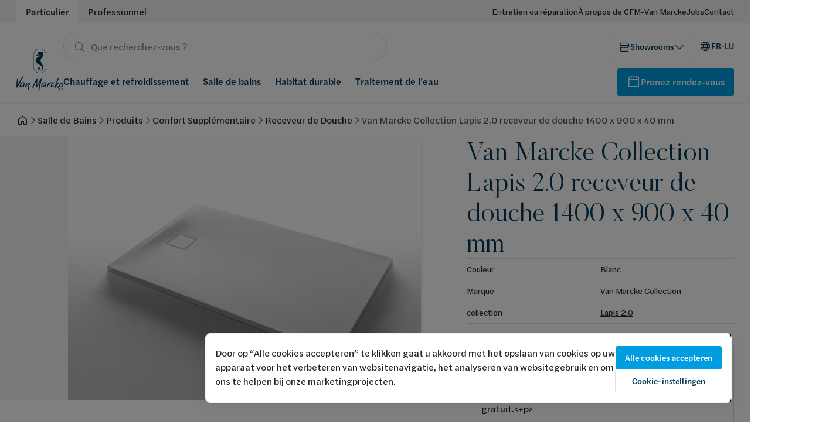

--- FILE ---
content_type: text/html; charset=UTF-8
request_url: https://www.vanmarcke.com/fr-lu/salle-de-bains/produits/douches/receveur-de-douche/van-marcke-collection-lapis-20-receveur-de-douche-1400-x-900-x-40-mm
body_size: 19141
content:
<!DOCTYPE html><html dir="ltr" prefix="og: https://ogp.me/ns#" lang="fr-lu_LU"><head> <script>(function (w, d, s, l, i) {
w[l] = w[l] || [];
w[l].push({
'gtm.start':
new Date().getTime(), event: 'gtm.js'
});
var f = d.getElementsByTagName(s)[0],
j = d.createElement(s), dl = l != 'dataLayer' ? '&l=' + l : '';
j.async = true;
j.src =
'https://www.googletagmanager.com/gtm.js?id=' + i + dl;
f.parentNode.insertBefore(j, f);
})(window, document, 'script', 'dataLayer', 'GTM-M7MPKW3');</script><meta charset="utf-8" /><meta name="description" content="Van Marcke Collection. Lapis 2.0. Receveur de douche en composite minéral. Structure lisse. Blanc. Couverture en composite minéral inclus. Écoulement D90. Écoulement (SKU 130133 ou 130134) à commander séparément. Jeu de pieds optionel (SKU 127000)." /><meta name="icbm" content="50.77502249389534,3.205485304803216" /><meta name="geo.placename" content="Van Marcke" /><meta name="geo.position" content="50.77502249389534,3.205485304803216" /><link rel="canonical" href="https://www.vanmarcke.com/fr-lu/salle-de-bains/produits/douches/receveur-de-douche/van-marcke-collection-lapis-20-receveur-de-douche-1400-x-900-x-40-mm" /><meta name="robots" content="index, follow" /><meta property="og:determiner" content="Van Marcke Collection Lapis 2.0 receveur de douche 1400 x 900 x 40 mm | vanmarcke.com" /><meta property="og:site_name" content="vanmarcke.com" /><meta property="og:type" content="product" /><meta property="og:url" content="https://www.vanmarcke.com/fr-lu/salle-de-bains/produits/douches/receveur-de-douche/van-marcke-collection-lapis-20-receveur-de-douche-1400-x-900-x-40-mm" /><meta property="og:title" content="Van Marcke Collection Lapis 2.0 receveur de douche 1400 x 900 x 40 mm" /><meta property="place:location:longitude" content="3.205485304803216" /><meta property="place:location:latitude" content="50.77502249389534" /><meta property="og:street_address" content="LAR Blok Z 5" /><meta property="og:locality" content="Kortrijk" /><meta property="og:region" content="West-Vlaanderen" /><meta property="og:postal_code" content="8511" /><meta property="og:country_name" content="België" /><meta property="og:email" content="info@vanmarcke.be" /><meta property="og:phone_number" content="056 23 75 11" /><meta name="Generator" content="Drupal 10 (https://www.drupal.org)" /><meta name="MobileOptimized" content="width" /><meta name="HandheldFriendly" content="true" /><meta name="viewport" content="width=device-width, initial-scale=1.0" /><script type="application/ld+json">{"@context": "https://schema.org","@graph": [{"@type": "Organization","additionalType": "HomeAndConstructionBusiness","@id": "https://www.vanmarcke.com","name": "vanmarcke.com","url": "https://www.vanmarcke.com","telephone": "+3256237511","contactPoint": {"@type": "ContactPoint","telephone": "+3256237511","email": "info@vanmarcke.be","url": "https://www.vanmarcke.com","availableLanguage": ["Dutch","French"],"contactType": "customer service"},"geo": {"@type": "GeoCoordinates","latitude": "50.77502249389534","longitude": "3.205485304803216"},"address": {"@type": "PostalAddress","streetAddress": "LAR Blok Z 5","addressLocality": "Kortrijk","addressRegion": "West-Vlaanderen","postalCode": "8511","addressCountry": "BE"}},{"@type": "Product","@id": "https://www.vanmarcke.com/fr-lu/salle-de-bains/produits/douches/receveur-de-douche/van-marcke-collection-lapis-20-receveur-de-douche-1400-x-900-x-40-mm","name": "Van Marcke Collection Lapis 2.0 receveur de douche 1400 x 900 x 40 mm","description": "Van Marcke Collection. Lapis 2.0. Receveur de douche en composite minéral. Structure lisse. Blanc. Couverture en composite minéral inclus. Écoulement D90. Écoulement (SKU 130133 ou 130134) à commander séparément. Jeu de pieds optionel (SKU 127000).","category": "Receveur de douche","url": "https://www.vanmarcke.com/fr-lu/salle-de-bains/produits/douches/receveur-de-douche/van-marcke-collection-lapis-20-receveur-de-douche-1400-x-900-x-40-mm","image": {"@type": "ImageObject","url": "https://media.vanmarcke.com/pages/download.php?ref=99817\u0026size=lrg\u0026ext=jpg\u0026page=1\u0026alternative=-1\u0026watermarked=\u0026k=\u0026noattach=true\u0026v=\u0026access_key=[base64]"},"offers": {"@type": "Offer","@id": "https://www.vanmarcke.com/fr-lu/salle-de-bains/produits/douches/receveur-de-douche/van-marcke-collection-lapis-20-receveur-de-douche-1400-x-900-x-40-mm","priceCurrency": "EUR","url": "https://www.vanmarcke.com/fr-lu/salle-de-bains/produits/douches/receveur-de-douche/van-marcke-collection-lapis-20-receveur-de-douche-1400-x-900-x-40-mm","availability": "https://schema.org/InStock"},"brand": {"@type": "Brand","@id": "Van Marcke Collection","name": "Van Marcke Collection","url": "https://www.vanmarcke.com/fr-lu/marques/van-marcke-collection"}},{"@type": "WebPage","@id": "https://www.vanmarcke.com/fr-lu/salle-de-bains/produits/douches/receveur-de-douche/van-marcke-collection-lapis-20-receveur-de-douche-1400-x-900-x-40-mm","isAccessibleForFree": "True"},{"@type": "WebSite","@id": "https://www.vanmarcke.com","name": "vanmarcke.com","url": "https://www.vanmarcke.com","potentialAction": {"@type": "SearchAction","target": {"@type": "EntryPoint","urlTemplate": "https://www.vanmarcke.com/search/{search_term_string}"},"query-input": "required name=search_term_string"}}]
}</script><meta property="og:image" content="https://s3.vanmarcke.com/vanmarcke-prod/styles/article_teaser/s3/externals/971b97df75591c8f80fcabe59625d6be.jpg.webp?itok=BDaGfkLA" /><meta property="og:description" content="Van Marcke Collection. Lapis 2.0. Receveur de douche en composite minéral. Structure lisse. Blanc. Couverture en composite minéral inclus. Écoulement D90. Écoulement (SKU 130133 ou 130134) à comm..." /><link rel="icon" href="/themes/vanmarcke_main/favicon.ico" type="image/vnd.microsoft.icon" /><link rel="alternate" hreflang="nl" href="https://www.vanmarcke.com/nl/badkamer/producten/douche/douchebak/van-marcke-collection-lapis-20-douchebak-1400-x-900-x-40-mm" /><link rel="alternate" hreflang="fr-be" href="https://www.vanmarcke.com/fr/salle-de-bains/produits/douches/receveur-de-douche/van-marcke-collection-lapis-20-receveur-de-douche-1400-x-900-x-40-mm" /><link rel="alternate" hreflang="fr-lu" href="https://www.vanmarcke.com/fr-lu/salle-de-bains/produits/douches/receveur-de-douche/van-marcke-collection-lapis-20-receveur-de-douche-1400-x-900-x-40-mm" /><title>Van Marcke Collection Lapis 2.0 receveur de douche 1400 x 900 x 40 mm | vanmarcke.com</title><link rel="apple-touch-icon" sizes="180x180" href="/themes/vanmarcke_main/assets/favicons/apple-touch-icon.png"><link rel="icon" type="image/png" sizes="32x32" href="/themes/vanmarcke_main/assets/favicons/favicon-32x32.png"><link rel="icon" type="image/png" sizes="16x16" href="/themes/vanmarcke_main/assets/favicons/favicon-16x16.png"><link rel="manifest" href="/themes/vanmarcke_main/assets/favicons/site.webmanifest"><link rel="mask-icon" href="/themes/vanmarcke_main/assets/favicons/safari-pinned-tab.svg" color="#00385a"><meta name="msapplication-TileColor" content="#00385a"><meta name="theme-color" content="#ffffff"><link rel="preconnect" href="https://cookie-cdn.cookiepro.com"/><link rel="preconnect" href="https://www.googletagmanager.com"/><link rel="preconnect" href="https://unpkg.com"/><link rel="preload" href="https://unpkg.com/@phosphor-icons/web@2.0.3/src/regular/style.css" as="style"><link rel="stylesheet" href="https://unpkg.com/@phosphor-icons/web@2.0.3/src/regular/style.css" media="print" onload="this.media='all'"> <noscript><link rel="stylesheet" href="https://unpkg.com/@phosphor-icons/web@2.0.3/src/regular/style.css"> </noscript><link rel="stylesheet" media="all" href="/sites/default/files/css/css_2d5Byjb3B61C_KAeLHIwKQUlZm3XEeLQwrihK5YsyAk.css?delta=0&amp;language=fr-lu&amp;theme=vanmarcke_main&amp;include=eJwrriwuSc3VT0osTtUpS8zLTSxKzk6Nz03MzNNPMkoGALgZC34" /><link rel="stylesheet" media="all" href="/sites/default/files/css/css_GmptTTrVcacryVuzE69GhEAcjn5ZJR2f6T-Nm0bA4mM.css?delta=1&amp;language=fr-lu&amp;theme=vanmarcke_main&amp;include=eJwrriwuSc3VT0osTtUpS8zLTSxKzk6Nz03MzNNPMkoGALgZC34" /></head><body class="layout" data-layout><noscript><iframe src="https://www.googletagmanager.com/ns.html?id=GTM-M7MPKW3"
height="0" width="0" style="display:none;visibility:hidden"></iframe></noscript><div class="dialog-off-canvas-main-canvas" data-off-canvas-main-canvas><div class="layout-container"><div class="layout" data-layout> <header role="banner"> <header class="header header_variant-default header_scheme-default " data-header><div class="header__desktop header-desktop header-desktop_variant-default"><div class="header-top-banner header-top-banner_type-b2c"><div class="header-top-banner__container"><div class="header-top-banner__inner"><ul class="tabs tabs_type-b2c tabs_tabsType-tab "><li class="tabs__item active"> <a href='/fr-lu' target=''> <span class="text text_b2c text_default-400 text_lg-500 tabs__text " > Particulier </span> </a></li><li class="tabs__item "> <a href='/fr-lu/pro' target=''> <span class="text text_b2c text_default-400 text_lg-500 tabs__text " > Professionnel </span> </a></li></ul><ul class="header-top-banner__contacts"><li class="header-top-banner__contact"> <a class="text-link text-link_black " href="/fr-lu/van-marcke-service" target="_self" > <span class="text text_b2c text_default-400 " > Entretien ou réparation </span></a></li><li class="header-top-banner__contact"> <a class="text-link text-link_black " href="/fr-lu/a-propos-de-nous" target="_self" > <span class="text text_b2c text_default-400 " > À propos de CFM-Van Marcke </span></a></li><li class="header-top-banner__contact"> <a class="text-link text-link_black " href="https://jobpage.cvwarehouse.com/?companyGuid=304aa45d-6ba7-4af7-9746-caf63909a94d&amp;lang=fr-FR" target="_blank" > <span class="text text_b2c text_default-400 " > Jobs </span></a></li><li class="header-top-banner__contact"> <a class="text-link text-link_black " href="/fr-lu/aide-et-contact" target="_self" > <span class="text text_b2c text_default-400 " > Contact </span></a></li></ul></div></div></div><div class="header-desktop__main"><div class="header-desktop__container"><div class="header-desktop__main-grid"> <a class="header-logo header-logo_variant-default" href="/fr-lu" target="" title="Aller à la page d'accueil"> <picture> <img src="https://s3.vanmarcke.com/vanmarcke-prod/styles/logo_s/s3/files/VANMARCKE_LOGO_STAAND_RGB.png.webp?itok=naCh_I_h" alt="Logo Van Marcke" width="80" height="72" ></picture></a><div class="header-desktop__content"><div class="header-desktop__content-top"><div class="header-desktop__search-bar"><div class="search-block" data-search-block data-search-block-default-value="" data-search-block-type="b2c" data-search-block-api="/fr-lu/api/autocomplete" data-search-block-submit="/fr-lu/search/" data-search-block-ajax="true"><div class="search-field search-field_type-b2c search-field_variant-button" data-search-field><form class="search-field__form" data-search-field-form><div class="search-field__item"><div class="search-field__icon"> <i class="icon ph ph-magnifying-glass" style="font-size: 20px"></i></div> <input data-search-field-input autocomplete='off' type="text" name="search" class="search-field__input" placeholder="Que recherchez-vous ?"><div class="search-field__reset hidden" data-search-field-reset> <label> <i class="icon ph ph-x" style="font-size: 20px"></i> <input type="reset" data-search-field-input-reset> </label><div class="search-field__button"> <button type="submit" class="button button_variant-primary button_size-default button_type-b2c "
> <span class="text text_b2c text_default-500-bold " > Rechercher </span> </button></div></div></div></form></div> <input type="checkbox" class="search-block__checkbox" /><div class="search-block__dropdown hidden"><div class="search-block__spinner"><div class='spinner' style="width: px; min-width: px; height: px"> <i class="icon ph ph-circle-notch" style="font-size: 24px"></i></div></div><div class="search-block__content"><p class="text text_b2c text_default-300 search-block__dropdown-heading " > Suggestions de recherche</p><ul class="search-block__items"></ul></div></div></div></div><ul class="header-action-buttons header-action-buttons_view-desktop"><li class="header-action-buttons__item" data-store-action="1"><div data-header-store-button="1"><div class="button button_variant-secondary button_size-medium button_type-b2c "
> <i class="icon ph ph-storefront" style="font-size: 20px"></i> <span class="text text_b2c text_default-400-bold " > Showrooms </span> <i class="icon ph ph-caret-down" style="font-size: 20px"></i></div></div></li><li class="header-action-buttons__item" data-store-action="2" style="display: none"><div class='button-group'><ul class='button-group__items'><li class='button-group__item' data-header-store-button="2"><div 0="" class="button button_variant-link button_size-medium button_type-b2c "
> <i class="icon ph ph-storefront" style="font-size: 20px"></i> <span class="text text_b2c text_default-400-bold " > Showrooms </span> <i class="icon ph ph-caret-down" style="font-size: 20px"></i></div></li><li class='button-group__item' data-header-store-phone=""> <a href="#" target="_self" class="button button_variant-link button_size-medium button_type-b2c "
> <i class="icon ph ph-phone" style="font-size: 20px"></i> <span class="text text_b2c text_default-400-bold " > </span> </a></li></ul></div></li><li class="header-action-buttons__item"><div class='language-dropdown' data-language-dropdown><div class='language-dropdown__button' data-language-dropdown-button> <a href="#" target="_self" class="button button_variant-link button_size-medium button_type-b2c "
> <i class="icon ph ph-globe" style="font-size: 20px"></i> <span class="text text_b2c text_default-400-bold " > FR-LU </span> </a></div><ul class='language-dropdown__list hidden'><li class='language-dropdown__item '><div class="language-dropdown__item-image"> <picture> <img src="https://s3.vanmarcke.com/vanmarcke-prod/files/be-flag.png" alt="image" ></picture></div> <a href="/nl/badkamer/producten/douche/douchebak/van-marcke-collection-lapis-20-douchebak-1400-x-900-x-40-mm" target="_self" class="button button_variant-link button_size-medium button_type-b2c "
> <span class="text text_b2c text_default-400-bold " > Nederlands </span> </a></li><li class='language-dropdown__item '><div class="language-dropdown__item-image"> <picture> <img src="https://s3.vanmarcke.com/vanmarcke-prod/files/be-flag_2.png" alt="image" ></picture></div> <a href="/fr/salle-de-bains/produits/douches/receveur-de-douche/van-marcke-collection-lapis-20-receveur-de-douche-1400-x-900-x-40-mm" target="_self" class="button button_variant-link button_size-medium button_type-b2c "
> <span class="text text_b2c text_default-400-bold " > Français </span> </a></li><li class='language-dropdown__item active'><div class="language-dropdown__item-image"> <picture> <img src="https://s3.vanmarcke.com/vanmarcke-prod/files/lu.png" alt="image" ></picture></div> <a href="/fr/salle-de-bains/produits/douches/receveur-de-douche/van-marcke-collection-lapis-20-receveur-de-douche-1400-x-900-x-40-mm" target="_self" class="button button_variant-link button_size-medium button_type-b2c "
> <span class="text text_b2c text_default-400-bold " > Luxembourg </span> </a></li><li class='language-dropdown__item '><div class="language-dropdown__item-image"> <picture> <img src="/themes/vanmarcke_main/assets/img/fr.png" alt="image" ></picture></div> <a href="https://blue.vanmarcke.com/fr_FR/" target="_self" class="button button_variant-link button_size-medium button_type-b2c "
> <span class="text text_b2c text_default-400-bold " > France </span> </a></li></ul></div></li></ul></div><div class="header-desktop__content-bottom"> <nav class="header-desktop-navigation header-desktop-navigation_variant-default"><ul class="header-desktop-navigation__list"><li class="header-desktop-navigation__item"> <a class="header-desktop-navigation__link" href="/fr-lu/chauffage-et-refroidissement" target="_self"> <span class="text text_b2c text_default-500-bold " > Chauffage et refroidissement </span> </a><div class="b2c-desktop-sub-menu b2c-desktop-sub-menu_variant-default" data-desktop-submenu><div class="header-submenu-overlay"></div><div class="b2c-desktop-sub-menu__container"><div class="b2c-desktop-sub-menu__inner"><div class="b2c-desktop-sub-menu__content"><div class="b2c-desktop-sub-menu__menu"><ul class="b2c-desktop-sub-menu__links" ><li class="b2c-desktop-sub-menu__link" data-desktop-submenu-category> <a href="/fr-lu/chauffage-et-refroidissement/chauffage" target="_self" class="menu-nav-item "><div class="menu-nav-item__inner"><div class="menu-nav-item__content"> <img class="graphic" width="24" height="24" src="/themes/vanmarcke_main/graphics/b2c/sustainable.svg" alt="sustainable"><p class="text text_b2c text_default-500 " > Chauffage</p></div> <i class="icon ph ph-caret-right" style="font-size: 20px"></i></div></a><div class="b2c-desktop-sub-menu__children"><ul class="b2c-desktop-sub-menu__children-list"><li class="b2c-desktop-sub-menu__children-item"> <a class="nav-link" href="/fr-lu/chauffage-et-refroidissement/chauffage/chaudi%C3%A8res" target="_self" > <span class="text text_b2c text_default-400 text_lg-500 " =""=""> Chaudières </span> </a><div class="b2c-desktop-sub-menu__children-item-image"> <picture> <source srcset="https://s3.vanmarcke.com/vanmarcke-prod/styles/mobile_first/s3/2023-01/duurzaam%20wonen%20verwarmen%20en%20koelen%20jong%20%289%29.jpg.webp?itok=MNofAPcN" media="(max-width: 430px)" type="image/webp" > <source srcset="https://s3.vanmarcke.com/vanmarcke-prod/styles/medium/s3/2023-01/duurzaam%20wonen%20verwarmen%20en%20koelen%20jong%20%289%29.jpg.webp?itok=7fsbUUxN" type="image/webp" > <img src="https://s3.vanmarcke.com/vanmarcke-prod/styles/fallback/s3/2023-01/duurzaam%20wonen%20verwarmen%20en%20koelen%20jong%20%289%29.jpg.jpeg?itok=EhhmdzbW" alt="Duurzaam wonen koeling" loading="lazy" ></picture></div></li><li class="b2c-desktop-sub-menu__children-item"> <a class="nav-link" href="/fr-lu/chauffage-et-refroidissement/chauffage/pompes-a-chaleur" target="_self" > <span class="text text_b2c text_default-400 text_lg-500 " =""=""> Pompes à chaleur </span> </a><div class="b2c-desktop-sub-menu__children-item-image"> <picture> <source srcset="https://s3.vanmarcke.com/vanmarcke-prod/styles/mobile_first/s3/2023-01/duurzaam%20wonen%20verwarmen%20en%20koelen%20jong%20%289%29.jpg.webp?itok=MNofAPcN" media="(max-width: 430px)" type="image/webp" > <source srcset="https://s3.vanmarcke.com/vanmarcke-prod/styles/medium/s3/2023-01/duurzaam%20wonen%20verwarmen%20en%20koelen%20jong%20%289%29.jpg.webp?itok=7fsbUUxN" type="image/webp" > <img src="https://s3.vanmarcke.com/vanmarcke-prod/styles/fallback/s3/2023-01/duurzaam%20wonen%20verwarmen%20en%20koelen%20jong%20%289%29.jpg.jpeg?itok=EhhmdzbW" alt="Duurzaam wonen koeling" loading="lazy" ></picture></div></li><li class="b2c-desktop-sub-menu__children-item"> <a class="nav-link" href="/fr-lu/chauffage-et-refroidissement/chauffage/radiateurs" target="_self" > <span class="text text_b2c text_default-400 text_lg-500 " =""=""> Radiateurs </span> </a><div class="b2c-desktop-sub-menu__children-item-image"> <picture> <source srcset="https://s3.vanmarcke.com/vanmarcke-prod/styles/mobile_first/s3/2023-01/duurzaam%20wonen%20verwarmen%20en%20koelen%20jong%20%289%29.jpg.webp?itok=MNofAPcN" media="(max-width: 430px)" type="image/webp" > <source srcset="https://s3.vanmarcke.com/vanmarcke-prod/styles/medium/s3/2023-01/duurzaam%20wonen%20verwarmen%20en%20koelen%20jong%20%289%29.jpg.webp?itok=7fsbUUxN" type="image/webp" > <img src="https://s3.vanmarcke.com/vanmarcke-prod/styles/fallback/s3/2023-01/duurzaam%20wonen%20verwarmen%20en%20koelen%20jong%20%289%29.jpg.jpeg?itok=EhhmdzbW" alt="Duurzaam wonen koeling" loading="lazy" ></picture></div></li><li class="b2c-desktop-sub-menu__children-item"> <a class="nav-link" href="/fr-lu/chauffage-et-refroidissement/chauffage/convecteurs" target="_self" > <span class="text text_b2c text_default-400 text_lg-500 " =""=""> Convecteurs </span> </a><div class="b2c-desktop-sub-menu__children-item-image"> <picture> <source srcset="https://s3.vanmarcke.com/vanmarcke-prod/styles/mobile_first/s3/2023-01/duurzaam%20wonen%20verwarmen%20en%20koelen%20jong%20%289%29.jpg.webp?itok=MNofAPcN" media="(max-width: 430px)" type="image/webp" > <source srcset="https://s3.vanmarcke.com/vanmarcke-prod/styles/medium/s3/2023-01/duurzaam%20wonen%20verwarmen%20en%20koelen%20jong%20%289%29.jpg.webp?itok=7fsbUUxN" type="image/webp" > <img src="https://s3.vanmarcke.com/vanmarcke-prod/styles/fallback/s3/2023-01/duurzaam%20wonen%20verwarmen%20en%20koelen%20jong%20%289%29.jpg.jpeg?itok=EhhmdzbW" alt="Duurzaam wonen koeling" loading="lazy" ></picture></div></li><li class="b2c-desktop-sub-menu__children-item"> <a class="nav-link" href="/fr-lu/chauffage-et-refroidissement/chauffage/chauffage-par-le-sol" target="_self" > <span class="text text_b2c text_default-400 text_lg-500 " =""=""> Chauffage par le sol </span> </a><div class="b2c-desktop-sub-menu__children-item-image"> <picture> <source srcset="https://s3.vanmarcke.com/vanmarcke-prod/styles/mobile_first/s3/2023-01/duurzaam%20wonen%20verwarmen%20en%20koelen%20jong%20%289%29.jpg.webp?itok=MNofAPcN" media="(max-width: 430px)" type="image/webp" > <source srcset="https://s3.vanmarcke.com/vanmarcke-prod/styles/medium/s3/2023-01/duurzaam%20wonen%20verwarmen%20en%20koelen%20jong%20%289%29.jpg.webp?itok=7fsbUUxN" type="image/webp" > <img src="https://s3.vanmarcke.com/vanmarcke-prod/styles/fallback/s3/2023-01/duurzaam%20wonen%20verwarmen%20en%20koelen%20jong%20%289%29.jpg.jpeg?itok=EhhmdzbW" alt="Duurzaam wonen koeling" loading="lazy" ></picture></div></li><li class="b2c-desktop-sub-menu__children-item"> <a class="nav-link" href="/fr-lu/chauffage-et-refroidissement/chauffage/chauffe-eau" target="_self" > <span class="text text_b2c text_default-400 text_lg-500 " =""=""> Chauffe-eau </span> </a><div class="b2c-desktop-sub-menu__children-item-image"> <picture> <source srcset="https://s3.vanmarcke.com/vanmarcke-prod/styles/mobile_first/s3/2023-01/duurzaam%20wonen%20verwarmen%20en%20koelen%20jong%20%289%29.jpg.webp?itok=MNofAPcN" media="(max-width: 430px)" type="image/webp" > <source srcset="https://s3.vanmarcke.com/vanmarcke-prod/styles/medium/s3/2023-01/duurzaam%20wonen%20verwarmen%20en%20koelen%20jong%20%289%29.jpg.webp?itok=7fsbUUxN" type="image/webp" > <img src="https://s3.vanmarcke.com/vanmarcke-prod/styles/fallback/s3/2023-01/duurzaam%20wonen%20verwarmen%20en%20koelen%20jong%20%289%29.jpg.jpeg?itok=EhhmdzbW" alt="Duurzaam wonen koeling" loading="lazy" ></picture></div></li><li class="b2c-desktop-sub-menu__children-item"> <a class="nav-link" href="/fr-lu/chauffage-et-refroidissement/chauffage/thermostats" target="_self" > <span class="text text_b2c text_default-400 text_lg-500 " =""=""> Thermostats </span> </a><div class="b2c-desktop-sub-menu__children-item-image"> <picture> <source srcset="https://s3.vanmarcke.com/vanmarcke-prod/styles/mobile_first/s3/2023-01/duurzaam%20wonen%20verwarmen%20en%20koelen%20jong%20%289%29.jpg.webp?itok=MNofAPcN" media="(max-width: 430px)" type="image/webp" > <source srcset="https://s3.vanmarcke.com/vanmarcke-prod/styles/medium/s3/2023-01/duurzaam%20wonen%20verwarmen%20en%20koelen%20jong%20%289%29.jpg.webp?itok=7fsbUUxN" type="image/webp" > <img src="https://s3.vanmarcke.com/vanmarcke-prod/styles/fallback/s3/2023-01/duurzaam%20wonen%20verwarmen%20en%20koelen%20jong%20%289%29.jpg.jpeg?itok=EhhmdzbW" alt="Duurzaam wonen koeling" loading="lazy" ></picture></div></li></ul></div></li><li class="b2c-desktop-sub-menu__link" data-desktop-submenu-category> <a href="/fr-lu/chauffage-et-refroidissement/refroidissement" target="_self" class="menu-nav-item "><div class="menu-nav-item__inner"><div class="menu-nav-item__content"> <img class="graphic" width="24" height="24" src="/themes/vanmarcke_main/graphics/b2c/ventilation.svg" alt="ventilation"><p class="text text_b2c text_default-500 " > Refroidissement</p></div> <i class="icon ph ph-caret-right" style="font-size: 20px"></i></div></a><div class="b2c-desktop-sub-menu__children"><ul class="b2c-desktop-sub-menu__children-list"><li class="b2c-desktop-sub-menu__children-item"> <a class="nav-link" href="/fr-lu/chauffage-et-refroidissement/refroidissement/climatiseur" target="_self" > <span class="text text_b2c text_default-400 text_lg-500 " =""=""> Climatiseur </span> </a><div class="b2c-desktop-sub-menu__children-item-image"> <picture> <source srcset="https://s3.vanmarcke.com/vanmarcke-prod/styles/mobile_first/s3/2023-01/duurzaam%20wonen%20verwarmen%20en%20koelen%20jong%20%289%29.jpg.webp?itok=MNofAPcN" media="(max-width: 430px)" type="image/webp" > <source srcset="https://s3.vanmarcke.com/vanmarcke-prod/styles/medium/s3/2023-01/duurzaam%20wonen%20verwarmen%20en%20koelen%20jong%20%289%29.jpg.webp?itok=7fsbUUxN" type="image/webp" > <img src="https://s3.vanmarcke.com/vanmarcke-prod/styles/fallback/s3/2023-01/duurzaam%20wonen%20verwarmen%20en%20koelen%20jong%20%289%29.jpg.jpeg?itok=EhhmdzbW" alt="Duurzaam wonen koeling" loading="lazy" ></picture></div></li></ul></div></li></ul><div class="b2c-desktop-sub-menu__read-more"><p class="text text_b2c text_default-300 b2c-desktop-sub-menu__read-more-label " > Découvrez le chauffage et la climatisation</p><div> <a href="/fr-lu/chauffage-et-refroidissement" target="_self" class="button button_variant-link button_size-default button_type-b2c "
> <span class="text text_b2c text_default-500-bold " > Tout sur le chauffage et la climatisation </span> <i class="icon ph ph-caret-right" style="font-size: 24px"></i> </a></div></div></div></div><div class="b2c-desktop-sub-menu__image-wrapper"><div class="b2c-desktop-sub-menu__image"> <picture> <source srcset="https://s3.vanmarcke.com/vanmarcke-prod/styles/mobile_first/s3/2023-01/duurzaam%20wonen%20verwarmen%20en%20koelen%20jong%20%289%29.jpg.webp?itok=MNofAPcN" media="(max-width: 430px)" type="image/webp" > <source srcset="https://s3.vanmarcke.com/vanmarcke-prod/styles/medium/s3/2023-01/duurzaam%20wonen%20verwarmen%20en%20koelen%20jong%20%289%29.jpg.webp?itok=7fsbUUxN" type="image/webp" > <img src="https://s3.vanmarcke.com/vanmarcke-prod/styles/fallback/s3/2023-01/duurzaam%20wonen%20verwarmen%20en%20koelen%20jong%20%289%29.jpg.jpeg?itok=EhhmdzbW" alt="Duurzaam wonen koeling" loading="lazy" ></picture></div></div></div></div></div></li><li class="header-desktop-navigation__item"> <a class="header-desktop-navigation__link" href="/fr-lu/salle-de-bains" target="_self"> <span class="text text_b2c text_default-500-bold " > Salle de bains </span> </a><div class="b2c-desktop-sub-menu b2c-desktop-sub-menu_variant-default" data-desktop-submenu><div class="header-submenu-overlay"></div><div class="b2c-desktop-sub-menu__container"><div class="b2c-desktop-sub-menu__inner"><div class="b2c-desktop-sub-menu__content"><div class="b2c-desktop-sub-menu__menu"><ul class="b2c-desktop-sub-menu__links" ><li class="b2c-desktop-sub-menu__link" data-desktop-submenu-category> <a href="https://www.vanmarcke.com/fr/salle-de-bains/produits" target="_blank" class="menu-nav-item "><div class="menu-nav-item__inner"><div class="menu-nav-item__content"> <img class="graphic" width="24" height="24" src="/themes/vanmarcke_main/graphics/b2c/bathroom.svg" alt="bathroom"><p class="text text_b2c text_default-500 " > Produits</p></div> <i class="icon ph ph-caret-right" style="font-size: 20px"></i></div></a><div class="b2c-desktop-sub-menu__children"><ul class="b2c-desktop-sub-menu__children-list"><li class="b2c-desktop-sub-menu__children-item"> <a class="nav-link" href="/fr-lu/salle-de-bains/meubles" target="_self" > <span class="text text_b2c text_default-400 text_lg-500 " =""=""> Meubles </span> </a><div class="b2c-desktop-sub-menu__children-item-image"> <picture> <source srcset="https://s3.vanmarcke.com/vanmarcke-prod/styles/mobile_first/s3/2023-02/gbl-vanmarcke_box04_03_copy_1.jpg.webp?itok=pZAu7_-d" media="(max-width: 430px)" type="image/webp" > <source srcset="https://s3.vanmarcke.com/vanmarcke-prod/styles/medium/s3/2023-02/gbl-vanmarcke_box04_03_copy_1.jpg.webp?itok=X9katkGC" type="image/webp" > <img src="https://s3.vanmarcke.com/vanmarcke-prod/styles/fallback/s3/2023-02/gbl-vanmarcke_box04_03_copy_1.jpg.jpeg?itok=In1R9Bpa" alt="fr-lu salle-de-bains produits douches receveur-de-douche van-marcke-collection-lapis-20-receveur-de-douche-1400-x-900-x-40-mm" loading="lazy" ></picture></div></li><li class="b2c-desktop-sub-menu__children-item"> <a class="nav-link" href="/fr-lu/salle-de-bains/lavabos-et-vasques" target="_self" > <span class="text text_b2c text_default-400 text_lg-500 " =""=""> Lavabos et vasques </span> </a><div class="b2c-desktop-sub-menu__children-item-image"> <picture> <source srcset="https://s3.vanmarcke.com/vanmarcke-prod/styles/mobile_first/s3/2023-02/gbl-vanmarcke_box04_03_copy_1.jpg.webp?itok=pZAu7_-d" media="(max-width: 430px)" type="image/webp" > <source srcset="https://s3.vanmarcke.com/vanmarcke-prod/styles/medium/s3/2023-02/gbl-vanmarcke_box04_03_copy_1.jpg.webp?itok=X9katkGC" type="image/webp" > <img src="https://s3.vanmarcke.com/vanmarcke-prod/styles/fallback/s3/2023-02/gbl-vanmarcke_box04_03_copy_1.jpg.jpeg?itok=In1R9Bpa" alt="fr-lu salle-de-bains produits douches receveur-de-douche van-marcke-collection-lapis-20-receveur-de-douche-1400-x-900-x-40-mm" loading="lazy" ></picture></div></li><li class="b2c-desktop-sub-menu__children-item"> <a class="nav-link" href="/fr-lu/salle-de-bains/douches" target="_self" > <span class="text text_b2c text_default-400 text_lg-500 " =""=""> Douches </span> </a><div class="b2c-desktop-sub-menu__children-item-image"> <picture> <source srcset="https://s3.vanmarcke.com/vanmarcke-prod/styles/mobile_first/s3/2023-02/gbl-vanmarcke_box04_03_copy_1.jpg.webp?itok=pZAu7_-d" media="(max-width: 430px)" type="image/webp" > <source srcset="https://s3.vanmarcke.com/vanmarcke-prod/styles/medium/s3/2023-02/gbl-vanmarcke_box04_03_copy_1.jpg.webp?itok=X9katkGC" type="image/webp" > <img src="https://s3.vanmarcke.com/vanmarcke-prod/styles/fallback/s3/2023-02/gbl-vanmarcke_box04_03_copy_1.jpg.jpeg?itok=In1R9Bpa" alt="fr-lu salle-de-bains produits douches receveur-de-douche van-marcke-collection-lapis-20-receveur-de-douche-1400-x-900-x-40-mm" loading="lazy" ></picture></div></li><li class="b2c-desktop-sub-menu__children-item"> <a class="nav-link" href="/fr-lu/salle-de-bains/baignoires" target="_self" > <span class="text text_b2c text_default-400 text_lg-500 " =""=""> Baignoires </span> </a><div class="b2c-desktop-sub-menu__children-item-image"> <picture> <source srcset="https://s3.vanmarcke.com/vanmarcke-prod/styles/mobile_first/s3/2023-02/gbl-vanmarcke_box04_03_copy_1.jpg.webp?itok=pZAu7_-d" media="(max-width: 430px)" type="image/webp" > <source srcset="https://s3.vanmarcke.com/vanmarcke-prod/styles/medium/s3/2023-02/gbl-vanmarcke_box04_03_copy_1.jpg.webp?itok=X9katkGC" type="image/webp" > <img src="https://s3.vanmarcke.com/vanmarcke-prod/styles/fallback/s3/2023-02/gbl-vanmarcke_box04_03_copy_1.jpg.jpeg?itok=In1R9Bpa" alt="fr-lu salle-de-bains produits douches receveur-de-douche van-marcke-collection-lapis-20-receveur-de-douche-1400-x-900-x-40-mm" loading="lazy" ></picture></div></li><li class="b2c-desktop-sub-menu__children-item"> <a class="nav-link" href="/fr-lu/salle-de-bains/robinets" target="_self" > <span class="text text_b2c text_default-400 text_lg-500 " =""=""> Robinets </span> </a><div class="b2c-desktop-sub-menu__children-item-image"> <picture> <source srcset="https://s3.vanmarcke.com/vanmarcke-prod/styles/mobile_first/s3/2023-02/gbl-vanmarcke_box04_03_copy_1.jpg.webp?itok=pZAu7_-d" media="(max-width: 430px)" type="image/webp" > <source srcset="https://s3.vanmarcke.com/vanmarcke-prod/styles/medium/s3/2023-02/gbl-vanmarcke_box04_03_copy_1.jpg.webp?itok=X9katkGC" type="image/webp" > <img src="https://s3.vanmarcke.com/vanmarcke-prod/styles/fallback/s3/2023-02/gbl-vanmarcke_box04_03_copy_1.jpg.jpeg?itok=In1R9Bpa" alt="fr-lu salle-de-bains produits douches receveur-de-douche van-marcke-collection-lapis-20-receveur-de-douche-1400-x-900-x-40-mm" loading="lazy" ></picture></div></li><li class="b2c-desktop-sub-menu__children-item"> <a class="nav-link" href="/fr/salle-de-bains/toilettes" target="_self" > <span class="text text_b2c text_default-400 text_lg-500 " =""=""> Toilettes </span> </a><div class="b2c-desktop-sub-menu__children-item-image"> <picture> <source srcset="https://s3.vanmarcke.com/vanmarcke-prod/styles/mobile_first/s3/2023-02/gbl-vanmarcke_box04_03_copy_1.jpg.webp?itok=pZAu7_-d" media="(max-width: 430px)" type="image/webp" > <source srcset="https://s3.vanmarcke.com/vanmarcke-prod/styles/medium/s3/2023-02/gbl-vanmarcke_box04_03_copy_1.jpg.webp?itok=X9katkGC" type="image/webp" > <img src="https://s3.vanmarcke.com/vanmarcke-prod/styles/fallback/s3/2023-02/gbl-vanmarcke_box04_03_copy_1.jpg.jpeg?itok=In1R9Bpa" alt="fr-lu salle-de-bains produits douches receveur-de-douche van-marcke-collection-lapis-20-receveur-de-douche-1400-x-900-x-40-mm" loading="lazy" ></picture></div></li><li class="b2c-desktop-sub-menu__children-item"> <a class="nav-link" href="/fr-lu/salle-de-bains/confort-supplementaire" target="_self" > <span class="text text_b2c text_default-400 text_lg-500 " =""=""> Confort supplementaire </span> </a><div class="b2c-desktop-sub-menu__children-item-image"> <picture> <source srcset="https://s3.vanmarcke.com/vanmarcke-prod/styles/mobile_first/s3/2023-02/gbl-vanmarcke_box04_03_copy_1.jpg.webp?itok=pZAu7_-d" media="(max-width: 430px)" type="image/webp" > <source srcset="https://s3.vanmarcke.com/vanmarcke-prod/styles/medium/s3/2023-02/gbl-vanmarcke_box04_03_copy_1.jpg.webp?itok=X9katkGC" type="image/webp" > <img src="https://s3.vanmarcke.com/vanmarcke-prod/styles/fallback/s3/2023-02/gbl-vanmarcke_box04_03_copy_1.jpg.jpeg?itok=In1R9Bpa" alt="fr-lu salle-de-bains produits douches receveur-de-douche van-marcke-collection-lapis-20-receveur-de-douche-1400-x-900-x-40-mm" loading="lazy" ></picture></div></li><li class="b2c-desktop-sub-menu__children-item"> <a class="nav-link" href="/fr/salle-de-bains/accessoires" target="_self" > <span class="text text_b2c text_default-400 text_lg-500 " =""=""> Accessoires </span> </a><div class="b2c-desktop-sub-menu__children-item-image"> <picture> <source srcset="https://s3.vanmarcke.com/vanmarcke-prod/styles/mobile_first/s3/2023-02/gbl-vanmarcke_box04_03_copy_1.jpg.webp?itok=pZAu7_-d" media="(max-width: 430px)" type="image/webp" > <source srcset="https://s3.vanmarcke.com/vanmarcke-prod/styles/medium/s3/2023-02/gbl-vanmarcke_box04_03_copy_1.jpg.webp?itok=X9katkGC" type="image/webp" > <img src="https://s3.vanmarcke.com/vanmarcke-prod/styles/fallback/s3/2023-02/gbl-vanmarcke_box04_03_copy_1.jpg.jpeg?itok=In1R9Bpa" alt="fr-lu salle-de-bains produits douches receveur-de-douche van-marcke-collection-lapis-20-receveur-de-douche-1400-x-900-x-40-mm" loading="lazy" ></picture></div></li><li class="b2c-desktop-sub-menu__children-item"> <a class="nav-link" href="/fr-lu/salle-de-bains/miroirs" target="_self" > <span class="text text_b2c text_default-400 text_lg-500 " =""=""> Miroirs </span> </a><div class="b2c-desktop-sub-menu__children-item-image"> <picture> <source srcset="https://s3.vanmarcke.com/vanmarcke-prod/styles/mobile_first/s3/2023-02/gbl-vanmarcke_box04_03_copy_1.jpg.webp?itok=pZAu7_-d" media="(max-width: 430px)" type="image/webp" > <source srcset="https://s3.vanmarcke.com/vanmarcke-prod/styles/medium/s3/2023-02/gbl-vanmarcke_box04_03_copy_1.jpg.webp?itok=X9katkGC" type="image/webp" > <img src="https://s3.vanmarcke.com/vanmarcke-prod/styles/fallback/s3/2023-02/gbl-vanmarcke_box04_03_copy_1.jpg.jpeg?itok=In1R9Bpa" alt="fr-lu salle-de-bains produits douches receveur-de-douche van-marcke-collection-lapis-20-receveur-de-douche-1400-x-900-x-40-mm" loading="lazy" ></picture></div></li><li class="b2c-desktop-sub-menu__children-item"> <a class="nav-link" href="/fr-lu/salle-de-bains/produits" target="_self" > <span class="text text_b2c text_default-400 text_lg-500 " =""=""> Tous les produits </span> </a><div class="b2c-desktop-sub-menu__children-item-image"> <picture> <source srcset="https://s3.vanmarcke.com/vanmarcke-prod/styles/mobile_first/s3/2023-02/gbl-vanmarcke_box04_03_copy_1.jpg.webp?itok=pZAu7_-d" media="(max-width: 430px)" type="image/webp" > <source srcset="https://s3.vanmarcke.com/vanmarcke-prod/styles/medium/s3/2023-02/gbl-vanmarcke_box04_03_copy_1.jpg.webp?itok=X9katkGC" type="image/webp" > <img src="https://s3.vanmarcke.com/vanmarcke-prod/styles/fallback/s3/2023-02/gbl-vanmarcke_box04_03_copy_1.jpg.jpeg?itok=In1R9Bpa" alt="fr-lu salle-de-bains produits douches receveur-de-douche van-marcke-collection-lapis-20-receveur-de-douche-1400-x-900-x-40-mm" loading="lazy" ></picture></div></li></ul></div></li><li class="b2c-desktop-sub-menu__link" data-desktop-submenu-category> <a href="/fr-lu/blog" target="_self" class="menu-nav-item "><div class="menu-nav-item__inner"><div class="menu-nav-item__content"> <img class="graphic" width="24" height="24" src="/themes/vanmarcke_main/graphics/b2c/support.svg" alt="support"><p class="text text_b2c text_default-500 " > Conseils</p></div> <i class="icon ph ph-caret-right" style="font-size: 20px"></i></div></a><div class="b2c-desktop-sub-menu__children"><ul class="b2c-desktop-sub-menu__children-list"><li class="b2c-desktop-sub-menu__children-item"> <a class="nav-link" href="/fr-lu/blog/tendances-salle-de-bains-2024-se-baigner-dans-son-propre-paradis-aqautique" target="_self" > <span class="text text_b2c text_default-400 text_lg-500 " =""=""> Tendances 2024 pour les salles de bains </span> </a><div class="b2c-desktop-sub-menu__children-item-image"> <picture> <source srcset="https://s3.vanmarcke.com/vanmarcke-prod/styles/mobile_first/s3/2023-02/gbl-vanmarcke_box04_03_copy_1.jpg.webp?itok=pZAu7_-d" media="(max-width: 430px)" type="image/webp" > <source srcset="https://s3.vanmarcke.com/vanmarcke-prod/styles/medium/s3/2023-02/gbl-vanmarcke_box04_03_copy_1.jpg.webp?itok=X9katkGC" type="image/webp" > <img src="https://s3.vanmarcke.com/vanmarcke-prod/styles/fallback/s3/2023-02/gbl-vanmarcke_box04_03_copy_1.jpg.jpeg?itok=In1R9Bpa" alt="fr-lu salle-de-bains produits douches receveur-de-douche van-marcke-collection-lapis-20-receveur-de-douche-1400-x-900-x-40-mm" loading="lazy" ></picture></div></li><li class="b2c-desktop-sub-menu__children-item"> <a class="nav-link" href="https://www.vanmarcke.com/fr-lu/blog/inspiration-pour-les-petites-salles-de-bains-conseils-pour-amenager-votre-petite-salle-de" target="_blank" > <span class="text text_b2c text_default-400 text_lg-500 " =""=""> Inspiration pour les petites salles de bains </span> </a><div class="b2c-desktop-sub-menu__children-item-image"> <picture> <source srcset="https://s3.vanmarcke.com/vanmarcke-prod/styles/mobile_first/s3/2023-02/gbl-vanmarcke_box04_03_copy_1.jpg.webp?itok=pZAu7_-d" media="(max-width: 430px)" type="image/webp" > <source srcset="https://s3.vanmarcke.com/vanmarcke-prod/styles/medium/s3/2023-02/gbl-vanmarcke_box04_03_copy_1.jpg.webp?itok=X9katkGC" type="image/webp" > <img src="https://s3.vanmarcke.com/vanmarcke-prod/styles/fallback/s3/2023-02/gbl-vanmarcke_box04_03_copy_1.jpg.jpeg?itok=In1R9Bpa" alt="fr-lu salle-de-bains produits douches receveur-de-douche van-marcke-collection-lapis-20-receveur-de-douche-1400-x-900-x-40-mm" loading="lazy" ></picture></div></li><li class="b2c-desktop-sub-menu__children-item"> <a class="nav-link" href="/fr-lu/blog/conseils-de-nettoyage-pour-la-salle-de-bains" target="_self" > <span class="text text_b2c text_default-400 text_lg-500 " =""=""> Conseils de nettoyage pour la salle de bains </span> </a><div class="b2c-desktop-sub-menu__children-item-image"> <picture> <source srcset="https://s3.vanmarcke.com/vanmarcke-prod/styles/mobile_first/s3/2023-02/gbl-vanmarcke_box04_03_copy_1.jpg.webp?itok=pZAu7_-d" media="(max-width: 430px)" type="image/webp" > <source srcset="https://s3.vanmarcke.com/vanmarcke-prod/styles/medium/s3/2023-02/gbl-vanmarcke_box04_03_copy_1.jpg.webp?itok=X9katkGC" type="image/webp" > <img src="https://s3.vanmarcke.com/vanmarcke-prod/styles/fallback/s3/2023-02/gbl-vanmarcke_box04_03_copy_1.jpg.jpeg?itok=In1R9Bpa" alt="fr-lu salle-de-bains produits douches receveur-de-douche van-marcke-collection-lapis-20-receveur-de-douche-1400-x-900-x-40-mm" loading="lazy" ></picture></div></li><li class="b2c-desktop-sub-menu__children-item"> <a class="nav-link" href="/fr-lu/blog/renovation-totale-de-votre-salle-de-bains-laissez-vous-inspirer-par-la-maison-sundae" target="_self" > <span class="text text_b2c text_default-400 text_lg-500 " =""=""> Rénovation totale de votre salle de bains ? Laissez-vous inspirer par la maison Sundae </span> </a><div class="b2c-desktop-sub-menu__children-item-image"> <picture> <source srcset="https://s3.vanmarcke.com/vanmarcke-prod/styles/mobile_first/s3/2023-02/gbl-vanmarcke_box04_03_copy_1.jpg.webp?itok=pZAu7_-d" media="(max-width: 430px)" type="image/webp" > <source srcset="https://s3.vanmarcke.com/vanmarcke-prod/styles/medium/s3/2023-02/gbl-vanmarcke_box04_03_copy_1.jpg.webp?itok=X9katkGC" type="image/webp" > <img src="https://s3.vanmarcke.com/vanmarcke-prod/styles/fallback/s3/2023-02/gbl-vanmarcke_box04_03_copy_1.jpg.jpeg?itok=In1R9Bpa" alt="fr-lu salle-de-bains produits douches receveur-de-douche van-marcke-collection-lapis-20-receveur-de-douche-1400-x-900-x-40-mm" loading="lazy" ></picture></div></li><li class="b2c-desktop-sub-menu__children-item"> <a class="nav-link" href="/fr-lu/blog/de-la-baignoire-la-douche-conseils-pour-une-transition-en-douceur" target="_self" > <span class="text text_b2c text_default-400 text_lg-500 " =""=""> De la baignoire à la douche : conseils pour une transition en douceur </span> </a><div class="b2c-desktop-sub-menu__children-item-image"> <picture> <source srcset="https://s3.vanmarcke.com/vanmarcke-prod/styles/mobile_first/s3/2023-02/gbl-vanmarcke_box04_03_copy_1.jpg.webp?itok=pZAu7_-d" media="(max-width: 430px)" type="image/webp" > <source srcset="https://s3.vanmarcke.com/vanmarcke-prod/styles/medium/s3/2023-02/gbl-vanmarcke_box04_03_copy_1.jpg.webp?itok=X9katkGC" type="image/webp" > <img src="https://s3.vanmarcke.com/vanmarcke-prod/styles/fallback/s3/2023-02/gbl-vanmarcke_box04_03_copy_1.jpg.jpeg?itok=In1R9Bpa" alt="fr-lu salle-de-bains produits douches receveur-de-douche van-marcke-collection-lapis-20-receveur-de-douche-1400-x-900-x-40-mm" loading="lazy" ></picture></div></li><li class="b2c-desktop-sub-menu__children-item"> <a class="nav-link" href="/fr-lu/blog" target="_self" > <span class="text text_b2c text_default-400 text_lg-500 " =""=""> Tous les conseils </span> </a><div class="b2c-desktop-sub-menu__children-item-image"> <picture> <source srcset="https://s3.vanmarcke.com/vanmarcke-prod/styles/mobile_first/s3/2023-02/gbl-vanmarcke_box04_03_copy_1.jpg.webp?itok=pZAu7_-d" media="(max-width: 430px)" type="image/webp" > <source srcset="https://s3.vanmarcke.com/vanmarcke-prod/styles/medium/s3/2023-02/gbl-vanmarcke_box04_03_copy_1.jpg.webp?itok=X9katkGC" type="image/webp" > <img src="https://s3.vanmarcke.com/vanmarcke-prod/styles/fallback/s3/2023-02/gbl-vanmarcke_box04_03_copy_1.jpg.jpeg?itok=In1R9Bpa" alt="fr-lu salle-de-bains produits douches receveur-de-douche van-marcke-collection-lapis-20-receveur-de-douche-1400-x-900-x-40-mm" loading="lazy" ></picture></div></li></ul></div></li><li class="b2c-desktop-sub-menu__link" data-desktop-submenu-category> <a href="#" target="_self" class="menu-nav-item "><div class="menu-nav-item__inner"><div class="menu-nav-item__content"> <img class="graphic" width="24" height="24" src="/themes/vanmarcke_main/graphics/b2c/water.svg" alt="water"><p class="text text_b2c text_default-500 " > Inspiration</p></div> <i class="icon ph ph-caret-right" style="font-size: 20px"></i></div></a><div class="b2c-desktop-sub-menu__children"><ul class="b2c-desktop-sub-menu__children-list"><li class="b2c-desktop-sub-menu__children-item"> <a class="nav-link" href="/fr-lu/salle-de-bains/inspiration/am%C3%A9nagez-votre-salle-de-bain" target="_self" > <span class="text text_b2c text_default-400 text_lg-500 " =""=""> Aménagez vous-même votre salle de bains en 3D </span> </a><div class="b2c-desktop-sub-menu__children-item-image"> <picture> <source srcset="https://s3.vanmarcke.com/vanmarcke-prod/styles/mobile_first/s3/2023-02/gbl-vanmarcke_box04_03_copy_1.jpg.webp?itok=pZAu7_-d" media="(max-width: 430px)" type="image/webp" > <source srcset="https://s3.vanmarcke.com/vanmarcke-prod/styles/medium/s3/2023-02/gbl-vanmarcke_box04_03_copy_1.jpg.webp?itok=X9katkGC" type="image/webp" > <img src="https://s3.vanmarcke.com/vanmarcke-prod/styles/fallback/s3/2023-02/gbl-vanmarcke_box04_03_copy_1.jpg.jpeg?itok=In1R9Bpa" alt="fr-lu salle-de-bains produits douches receveur-de-douche van-marcke-collection-lapis-20-receveur-de-douche-1400-x-900-x-40-mm" loading="lazy" ></picture></div></li><li class="b2c-desktop-sub-menu__children-item"> <a class="nav-link" href="/fr-lu/assistant-de-style" target="_self" > <span class="text text_b2c text_default-400 text_lg-500 " =""=""> Faites le test de style </span> </a><div class="b2c-desktop-sub-menu__children-item-image"> <picture> <source srcset="https://s3.vanmarcke.com/vanmarcke-prod/styles/mobile_first/s3/2023-02/gbl-vanmarcke_box04_03_copy_1.jpg.webp?itok=pZAu7_-d" media="(max-width: 430px)" type="image/webp" > <source srcset="https://s3.vanmarcke.com/vanmarcke-prod/styles/medium/s3/2023-02/gbl-vanmarcke_box04_03_copy_1.jpg.webp?itok=X9katkGC" type="image/webp" > <img src="https://s3.vanmarcke.com/vanmarcke-prod/styles/fallback/s3/2023-02/gbl-vanmarcke_box04_03_copy_1.jpg.jpeg?itok=In1R9Bpa" alt="fr-lu salle-de-bains produits douches receveur-de-douche van-marcke-collection-lapis-20-receveur-de-douche-1400-x-900-x-40-mm" loading="lazy" ></picture></div></li></ul></div></li><li class="b2c-desktop-sub-menu__link" data-desktop-submenu-category> <a href="/fr-lu/styles-salles-de-bains" target="_self" class="menu-nav-item "><div class="menu-nav-item__inner"><div class="menu-nav-item__content"> <img class="graphic" width="24" height="24" src="/themes/vanmarcke_main/graphics/b2c/support.svg" alt="support"><p class="text text_b2c text_default-500 " > Styles</p></div> <i class="icon ph ph-caret-right" style="font-size: 20px"></i></div></a><div class="b2c-desktop-sub-menu__children"><ul class="b2c-desktop-sub-menu__children-list"><li class="b2c-desktop-sub-menu__children-item"> <a class="nav-link" href="/fr-lu/salles-de-bains/styles/salles-de-bains-modernes" target="_self" > <span class="text text_b2c text_default-400 text_lg-500 " =""=""> Salles de bains modernes </span> </a><div class="b2c-desktop-sub-menu__children-item-image"> <picture> <source srcset="https://s3.vanmarcke.com/vanmarcke-prod/styles/mobile_first/s3/2024-12/witte_badkamer_versie_1_1.jpg.webp?itok=m4kXrONk" media="(max-width: 430px)" type="image/webp" > <source srcset="https://s3.vanmarcke.com/vanmarcke-prod/styles/medium/s3/2024-12/witte_badkamer_versie_1_1.jpg.webp?itok=_iZX4C39" type="image/webp" > <img src="https://s3.vanmarcke.com/vanmarcke-prod/styles/fallback/s3/2024-12/witte_badkamer_versie_1_1.jpg.jpeg?itok=Iu_mun1b" alt="fr-lu salle-de-bains produits douches receveur-de-douche van-marcke-collection-lapis-20-receveur-de-douche-1400-x-900-x-40-mm" loading="lazy" ></picture></div></li><li class="b2c-desktop-sub-menu__children-item"> <a class="nav-link" href="/fr-lu/salles-de-bains/styles/salles-de-bains-bohemes" target="_self" > <span class="text text_b2c text_default-400 text_lg-500 " =""=""> Salles de bains bohèmes </span> </a></li><li class="b2c-desktop-sub-menu__children-item"> <a class="nav-link" href="/fr-lu/salles-de-bains/styles/salles-de-bains-rustiques" target="_self" > <span class="text text_b2c text_default-400 text_lg-500 " =""=""> Salles de bains rustiques </span> </a><div class="b2c-desktop-sub-menu__children-item-image"> <picture> <source srcset="https://s3.vanmarcke.com/vanmarcke-prod/styles/mobile_first/s3/2024-12/gbl-vanmarcke_box04_01_copy_1.png.webp?itok=iD3uwlry" media="(max-width: 430px)" type="image/webp" > <source srcset="https://s3.vanmarcke.com/vanmarcke-prod/styles/medium/s3/2024-12/gbl-vanmarcke_box04_01_copy_1.png.webp?itok=tPQ_W-sm" type="image/webp" > <img src="https://s3.vanmarcke.com/vanmarcke-prod/styles/fallback/s3/2024-12/gbl-vanmarcke_box04_01_copy_1.png.jpeg?itok=1k0yBfi9" alt="fr-lu salle-de-bains produits douches receveur-de-douche van-marcke-collection-lapis-20-receveur-de-douche-1400-x-900-x-40-mm" loading="lazy" ></picture></div></li><li class="b2c-desktop-sub-menu__children-item"> <a class="nav-link" href="/fr-lu/salles-de-bains/styles/salles-de-bains-colorees" target="_self" > <span class="text text_b2c text_default-400 text_lg-500 " =""=""> Salles de bains colorées </span> </a><div class="b2c-desktop-sub-menu__children-item-image"> <picture> <source srcset="https://s3.vanmarcke.com/vanmarcke-prod/styles/mobile_first/s3/2024-12/box_04-graphics_001_1.jpg.webp?itok=BSBYz7_z" media="(max-width: 430px)" type="image/webp" > <source srcset="https://s3.vanmarcke.com/vanmarcke-prod/styles/medium/s3/2024-12/box_04-graphics_001_1.jpg.webp?itok=OnygwjDa" type="image/webp" > <img src="https://s3.vanmarcke.com/vanmarcke-prod/styles/fallback/s3/2024-12/box_04-graphics_001_1.jpg.jpeg?itok=UsPTtDAw" alt="fr-lu salle-de-bains produits douches receveur-de-douche van-marcke-collection-lapis-20-receveur-de-douche-1400-x-900-x-40-mm" loading="lazy" ></picture></div></li><li class="b2c-desktop-sub-menu__children-item"> <a class="nav-link" href="/fr-lu/salles-de-bains/styles/salles-de-bains-simples" target="_self" > <span class="text text_b2c text_default-400 text_lg-500 " =""=""> Salles de bains simples </span> </a><div class="b2c-desktop-sub-menu__children-item-image"> <picture> <source srcset="https://s3.vanmarcke.com/vanmarcke-prod/styles/mobile_first/s3/2024-12/box_fun-012_1.jpg.webp?itok=eg-Iq1Be" media="(max-width: 430px)" type="image/webp" > <source srcset="https://s3.vanmarcke.com/vanmarcke-prod/styles/medium/s3/2024-12/box_fun-012_1.jpg.webp?itok=erIKMdQs" type="image/webp" > <img src="https://s3.vanmarcke.com/vanmarcke-prod/styles/fallback/s3/2024-12/box_fun-012_1.jpg.jpeg?itok=VZfEhTyt" alt="fr-lu salle-de-bains produits douches receveur-de-douche van-marcke-collection-lapis-20-receveur-de-douche-1400-x-900-x-40-mm" loading="lazy" ></picture></div></li><li class="b2c-desktop-sub-menu__children-item"> <a class="nav-link" href="/fr-lu/styles-salles-de-bains" target="_self" > <span class="text text_b2c text_default-400 text_lg-500 " =""=""> Tous les styles </span> </a><div class="b2c-desktop-sub-menu__children-item-image"> <picture> <source srcset="https://s3.vanmarcke.com/vanmarcke-prod/styles/mobile_first/s3/2023-02/gbl-vanmarcke_box04_03_copy_1.jpg.webp?itok=pZAu7_-d" media="(max-width: 430px)" type="image/webp" > <source srcset="https://s3.vanmarcke.com/vanmarcke-prod/styles/medium/s3/2023-02/gbl-vanmarcke_box04_03_copy_1.jpg.webp?itok=X9katkGC" type="image/webp" > <img src="https://s3.vanmarcke.com/vanmarcke-prod/styles/fallback/s3/2023-02/gbl-vanmarcke_box04_03_copy_1.jpg.jpeg?itok=In1R9Bpa" alt="fr-lu salle-de-bains produits douches receveur-de-douche van-marcke-collection-lapis-20-receveur-de-douche-1400-x-900-x-40-mm" loading="lazy" ></picture></div></li></ul></div></li><li class="b2c-desktop-sub-menu__link" data-desktop-submenu-category> <a href="#" target="_self" class="menu-nav-item "><div class="menu-nav-item__inner"><div class="menu-nav-item__content"> <img class="graphic" width="24" height="24" src="/themes/vanmarcke_main/graphics/b2c/bathroom.svg" alt="bathroom"><p class="text text_b2c text_default-500 " > Marques</p></div> <i class="icon ph ph-caret-right" style="font-size: 20px"></i></div></a><div class="b2c-desktop-sub-menu__children"><ul class="b2c-desktop-sub-menu__children-list"><li class="b2c-desktop-sub-menu__children-item"> <a class="nav-link" href="/fr-lu/marques/grohe" target="_self" > <span class="text text_b2c text_default-400 text_lg-500 " =""=""> Grohe </span> </a><div class="b2c-desktop-sub-menu__children-item-image"> <picture> <source srcset="https://s3.vanmarcke.com/vanmarcke-prod/styles/mobile_first/s3/2023-02/gbl-vanmarcke_box04_03_copy_1.jpg.webp?itok=pZAu7_-d" media="(max-width: 430px)" type="image/webp" > <source srcset="https://s3.vanmarcke.com/vanmarcke-prod/styles/medium/s3/2023-02/gbl-vanmarcke_box04_03_copy_1.jpg.webp?itok=X9katkGC" type="image/webp" > <img src="https://s3.vanmarcke.com/vanmarcke-prod/styles/fallback/s3/2023-02/gbl-vanmarcke_box04_03_copy_1.jpg.jpeg?itok=In1R9Bpa" alt="fr-lu salle-de-bains produits douches receveur-de-douche van-marcke-collection-lapis-20-receveur-de-douche-1400-x-900-x-40-mm" loading="lazy" ></picture></div></li><li class="b2c-desktop-sub-menu__children-item"> <a class="nav-link" href="/fr-lu/marques/duravit" target="_self" > <span class="text text_b2c text_default-400 text_lg-500 " =""=""> Duravit </span> </a><div class="b2c-desktop-sub-menu__children-item-image"> <picture> <source srcset="https://s3.vanmarcke.com/vanmarcke-prod/styles/mobile_first/s3/2023-02/gbl-vanmarcke_box04_03_copy_1.jpg.webp?itok=pZAu7_-d" media="(max-width: 430px)" type="image/webp" > <source srcset="https://s3.vanmarcke.com/vanmarcke-prod/styles/medium/s3/2023-02/gbl-vanmarcke_box04_03_copy_1.jpg.webp?itok=X9katkGC" type="image/webp" > <img src="https://s3.vanmarcke.com/vanmarcke-prod/styles/fallback/s3/2023-02/gbl-vanmarcke_box04_03_copy_1.jpg.jpeg?itok=In1R9Bpa" alt="fr-lu salle-de-bains produits douches receveur-de-douche van-marcke-collection-lapis-20-receveur-de-douche-1400-x-900-x-40-mm" loading="lazy" ></picture></div></li><li class="b2c-desktop-sub-menu__children-item"> <a class="nav-link" href="/fr-lu/marques/inda" target="_self" > <span class="text text_b2c text_default-400 text_lg-500 " =""=""> Inda </span> </a><div class="b2c-desktop-sub-menu__children-item-image"> <picture> <source srcset="https://s3.vanmarcke.com/vanmarcke-prod/styles/mobile_first/s3/2023-02/gbl-vanmarcke_box04_03_copy_1.jpg.webp?itok=pZAu7_-d" media="(max-width: 430px)" type="image/webp" > <source srcset="https://s3.vanmarcke.com/vanmarcke-prod/styles/medium/s3/2023-02/gbl-vanmarcke_box04_03_copy_1.jpg.webp?itok=X9katkGC" type="image/webp" > <img src="https://s3.vanmarcke.com/vanmarcke-prod/styles/fallback/s3/2023-02/gbl-vanmarcke_box04_03_copy_1.jpg.jpeg?itok=In1R9Bpa" alt="fr-lu salle-de-bains produits douches receveur-de-douche van-marcke-collection-lapis-20-receveur-de-douche-1400-x-900-x-40-mm" loading="lazy" ></picture></div></li><li class="b2c-desktop-sub-menu__children-item"> <a class="nav-link" href="/fr-lu/marques/villeroy-boch" target="_self" > <span class="text text_b2c text_default-400 text_lg-500 " =""=""> Villeroy &amp; Boch </span> </a><div class="b2c-desktop-sub-menu__children-item-image"> <picture> <source srcset="https://s3.vanmarcke.com/vanmarcke-prod/styles/mobile_first/s3/2023-02/gbl-vanmarcke_box04_03_copy_1.jpg.webp?itok=pZAu7_-d" media="(max-width: 430px)" type="image/webp" > <source srcset="https://s3.vanmarcke.com/vanmarcke-prod/styles/medium/s3/2023-02/gbl-vanmarcke_box04_03_copy_1.jpg.webp?itok=X9katkGC" type="image/webp" > <img src="https://s3.vanmarcke.com/vanmarcke-prod/styles/fallback/s3/2023-02/gbl-vanmarcke_box04_03_copy_1.jpg.jpeg?itok=In1R9Bpa" alt="fr-lu salle-de-bains produits douches receveur-de-douche van-marcke-collection-lapis-20-receveur-de-douche-1400-x-900-x-40-mm" loading="lazy" ></picture></div></li><li class="b2c-desktop-sub-menu__children-item"> <a class="nav-link" href="/fr-lu/marques/samo" target="_self" > <span class="text text_b2c text_default-400 text_lg-500 " =""=""> Samo </span> </a><div class="b2c-desktop-sub-menu__children-item-image"> <picture> <source srcset="https://s3.vanmarcke.com/vanmarcke-prod/styles/mobile_first/s3/2023-02/gbl-vanmarcke_box04_03_copy_1.jpg.webp?itok=pZAu7_-d" media="(max-width: 430px)" type="image/webp" > <source srcset="https://s3.vanmarcke.com/vanmarcke-prod/styles/medium/s3/2023-02/gbl-vanmarcke_box04_03_copy_1.jpg.webp?itok=X9katkGC" type="image/webp" > <img src="https://s3.vanmarcke.com/vanmarcke-prod/styles/fallback/s3/2023-02/gbl-vanmarcke_box04_03_copy_1.jpg.jpeg?itok=In1R9Bpa" alt="fr-lu salle-de-bains produits douches receveur-de-douche van-marcke-collection-lapis-20-receveur-de-douche-1400-x-900-x-40-mm" loading="lazy" ></picture></div></li><li class="b2c-desktop-sub-menu__children-item"> <a class="nav-link" href="/fr-lu/marques/geberit" target="_self" > <span class="text text_b2c text_default-400 text_lg-500 " =""=""> Geberit </span> </a><div class="b2c-desktop-sub-menu__children-item-image"> <picture> <source srcset="https://s3.vanmarcke.com/vanmarcke-prod/styles/mobile_first/s3/2023-02/gbl-vanmarcke_box04_03_copy_1.jpg.webp?itok=pZAu7_-d" media="(max-width: 430px)" type="image/webp" > <source srcset="https://s3.vanmarcke.com/vanmarcke-prod/styles/medium/s3/2023-02/gbl-vanmarcke_box04_03_copy_1.jpg.webp?itok=X9katkGC" type="image/webp" > <img src="https://s3.vanmarcke.com/vanmarcke-prod/styles/fallback/s3/2023-02/gbl-vanmarcke_box04_03_copy_1.jpg.jpeg?itok=In1R9Bpa" alt="fr-lu salle-de-bains produits douches receveur-de-douche van-marcke-collection-lapis-20-receveur-de-douche-1400-x-900-x-40-mm" loading="lazy" ></picture></div></li></ul></div></li></ul><div class="b2c-desktop-sub-menu__read-more"><p class="text text_b2c text_default-300 b2c-desktop-sub-menu__read-more-label " > Découvrez la salle de bains</p><div> <a href="/fr-lu/salle-de-bains" target="_self" class="button button_variant-link button_size-default button_type-b2c "
> <span class="text text_b2c text_default-500-bold " > Tout pour la salle de bain </span> <i class="icon ph ph-caret-right" style="font-size: 24px"></i> </a></div></div></div></div><div class="b2c-desktop-sub-menu__image-wrapper"><div class="b2c-desktop-sub-menu__image"> <picture> <source srcset="https://s3.vanmarcke.com/vanmarcke-prod/styles/mobile_first/s3/2023-02/gbl-vanmarcke_box04_03_copy_1.jpg.webp?itok=pZAu7_-d" media="(max-width: 430px)" type="image/webp" > <source srcset="https://s3.vanmarcke.com/vanmarcke-prod/styles/medium/s3/2023-02/gbl-vanmarcke_box04_03_copy_1.jpg.webp?itok=X9katkGC" type="image/webp" > <img src="https://s3.vanmarcke.com/vanmarcke-prod/styles/fallback/s3/2023-02/gbl-vanmarcke_box04_03_copy_1.jpg.jpeg?itok=In1R9Bpa" alt="fr-lu salle-de-bains produits douches receveur-de-douche van-marcke-collection-lapis-20-receveur-de-douche-1400-x-900-x-40-mm" loading="lazy" ></picture></div></div></div></div></div></li><li class="header-desktop-navigation__item"> <a class="header-desktop-navigation__link" href="/fr-lu/un-habitat-durable" target="_self"> <span class="text text_b2c text_default-500-bold " > Habitat durable </span> </a><div class="b2c-desktop-sub-menu b2c-desktop-sub-menu_variant-default" data-desktop-submenu><div class="header-submenu-overlay"></div><div class="b2c-desktop-sub-menu__container"><div class="b2c-desktop-sub-menu__inner"><div class="b2c-desktop-sub-menu__content"><div class="b2c-desktop-sub-menu__menu"><ul class="b2c-desktop-sub-menu__links" ><li class="b2c-desktop-sub-menu__link" data-desktop-submenu-category> <a href="/fr-lu/habitat-durable/energies-renouvelables" target="_self" class="menu-nav-item "><div class="menu-nav-item__inner"><div class="menu-nav-item__content"> <img class="graphic" width="24" height="24" src="/themes/vanmarcke_main/graphics/b2c/sustainable.svg" alt="sustainable"><p class="text text_b2c text_default-500 " > Énergies renouvelables</p></div> <i class="icon ph ph-caret-right" style="font-size: 20px"></i></div></a><div class="b2c-desktop-sub-menu__children"><ul class="b2c-desktop-sub-menu__children-list"><li class="b2c-desktop-sub-menu__children-item"> <a class="nav-link" href="/fr-lu/chauffage-et-refroidissement/chauffage/pompes-a-chaleur" target="_self" > <span class="text text_b2c text_default-400 text_lg-500 " =""=""> Pompes à chaleur </span> </a><div class="b2c-desktop-sub-menu__children-item-image"> <picture> <source srcset="https://s3.vanmarcke.com/vanmarcke-prod/styles/mobile_first/s3/2023-01/duurzaam%20wonen%20algemeen%20werchter%20%285%29.jpg.webp?itok=14-LcFn5" media="(max-width: 430px)" type="image/webp" > <source srcset="https://s3.vanmarcke.com/vanmarcke-prod/styles/medium/s3/2023-01/duurzaam%20wonen%20algemeen%20werchter%20%285%29.jpg.webp?itok=GgMdrkIH" type="image/webp" > <img src="https://s3.vanmarcke.com/vanmarcke-prod/styles/fallback/s3/2023-01/duurzaam%20wonen%20algemeen%20werchter%20%285%29.jpg.jpeg?itok=ilhQleZV" alt="duurzaam wonen algemeen werchter" loading="lazy" ></picture></div></li><li class="b2c-desktop-sub-menu__children-item"> <a class="nav-link" href="/fr-lu/habitat-durable/energies-renouvelables/les-panneaux-solaires" target="_self" > <span class="text text_b2c text_default-400 text_lg-500 " =""=""> Les panneaux solaires </span> </a><div class="b2c-desktop-sub-menu__children-item-image"> <picture> <source srcset="https://s3.vanmarcke.com/vanmarcke-prod/styles/mobile_first/s3/2023-01/duurzaam%20wonen%20algemeen%20werchter%20%285%29.jpg.webp?itok=14-LcFn5" media="(max-width: 430px)" type="image/webp" > <source srcset="https://s3.vanmarcke.com/vanmarcke-prod/styles/medium/s3/2023-01/duurzaam%20wonen%20algemeen%20werchter%20%285%29.jpg.webp?itok=GgMdrkIH" type="image/webp" > <img src="https://s3.vanmarcke.com/vanmarcke-prod/styles/fallback/s3/2023-01/duurzaam%20wonen%20algemeen%20werchter%20%285%29.jpg.jpeg?itok=ilhQleZV" alt="duurzaam wonen algemeen werchter" loading="lazy" ></picture></div></li><li class="b2c-desktop-sub-menu__children-item"> <a class="nav-link" href="/fr-lu/habitat-durable/energies-renouvelables/chauffe-eau-thermodynamique" target="_self" > <span class="text text_b2c text_default-400 text_lg-500 " =""=""> Chauffe-eau thermodynamique </span> </a><div class="b2c-desktop-sub-menu__children-item-image"> <picture> <source srcset="https://s3.vanmarcke.com/vanmarcke-prod/styles/mobile_first/s3/2023-01/duurzaam%20wonen%20algemeen%20werchter%20%285%29.jpg.webp?itok=14-LcFn5" media="(max-width: 430px)" type="image/webp" > <source srcset="https://s3.vanmarcke.com/vanmarcke-prod/styles/medium/s3/2023-01/duurzaam%20wonen%20algemeen%20werchter%20%285%29.jpg.webp?itok=GgMdrkIH" type="image/webp" > <img src="https://s3.vanmarcke.com/vanmarcke-prod/styles/fallback/s3/2023-01/duurzaam%20wonen%20algemeen%20werchter%20%285%29.jpg.jpeg?itok=ilhQleZV" alt="duurzaam wonen algemeen werchter" loading="lazy" ></picture></div></li><li class="b2c-desktop-sub-menu__children-item"> <a class="nav-link" href="/fr-lu/habitat-durable/energies-renouvelables/chauffe-eau-solaire" target="_self" > <span class="text text_b2c text_default-400 text_lg-500 " =""=""> Chauffe-eau solaire </span> </a><div class="b2c-desktop-sub-menu__children-item-image"> <picture> <source srcset="https://s3.vanmarcke.com/vanmarcke-prod/styles/mobile_first/s3/2023-01/duurzaam%20wonen%20algemeen%20werchter%20%285%29.jpg.webp?itok=14-LcFn5" media="(max-width: 430px)" type="image/webp" > <source srcset="https://s3.vanmarcke.com/vanmarcke-prod/styles/medium/s3/2023-01/duurzaam%20wonen%20algemeen%20werchter%20%285%29.jpg.webp?itok=GgMdrkIH" type="image/webp" > <img src="https://s3.vanmarcke.com/vanmarcke-prod/styles/fallback/s3/2023-01/duurzaam%20wonen%20algemeen%20werchter%20%285%29.jpg.jpeg?itok=ilhQleZV" alt="duurzaam wonen algemeen werchter" loading="lazy" ></picture></div></li><li class="b2c-desktop-sub-menu__children-item"> <a class="nav-link" href="/fr-lu/chauffage-et-refroidissement/refroidissement/climatiseur" target="_self" > <span class="text text_b2c text_default-400 text_lg-500 " =""=""> Climatiseur </span> </a><div class="b2c-desktop-sub-menu__children-item-image"> <picture> <source srcset="https://s3.vanmarcke.com/vanmarcke-prod/styles/mobile_first/s3/2023-01/duurzaam%20wonen%20algemeen%20werchter%20%285%29.jpg.webp?itok=14-LcFn5" media="(max-width: 430px)" type="image/webp" > <source srcset="https://s3.vanmarcke.com/vanmarcke-prod/styles/medium/s3/2023-01/duurzaam%20wonen%20algemeen%20werchter%20%285%29.jpg.webp?itok=GgMdrkIH" type="image/webp" > <img src="https://s3.vanmarcke.com/vanmarcke-prod/styles/fallback/s3/2023-01/duurzaam%20wonen%20algemeen%20werchter%20%285%29.jpg.jpeg?itok=ilhQleZV" alt="duurzaam wonen algemeen werchter" loading="lazy" ></picture></div></li></ul></div></li><li class="b2c-desktop-sub-menu__link" data-desktop-submenu-category> <a href="/fr-lu/habitat-durable/ventilation" target="_self" class="menu-nav-item "><div class="menu-nav-item__inner"><div class="menu-nav-item__content"> <img class="graphic" width="24" height="24" src="/themes/vanmarcke_main/graphics/b2c/ventilation.svg" alt="ventilation"><p class="text text_b2c text_default-500 " > Ventilation</p></div></div></a></li><li class="b2c-desktop-sub-menu__link" data-desktop-submenu-category> <a href="/fr-lu/habitat-durable/recuperation-de-leau-de-pluie" target="_self" class="menu-nav-item "><div class="menu-nav-item__inner"><div class="menu-nav-item__content"> <img class="graphic" width="24" height="24" src="/themes/vanmarcke_main/graphics/b2c/water.svg" alt="water"><p class="text text_b2c text_default-500 " > Récupération de l&#039;eau de pluie</p></div></div></a></li><li class="b2c-desktop-sub-menu__link" data-desktop-submenu-category> <a href="/fr-lu/habitat-durable/smart-home" target="_self" class="menu-nav-item "><div class="menu-nav-item__inner"><div class="menu-nav-item__content"> <img class="graphic" width="24" height="24" src="/themes/vanmarcke_main/graphics/b2c/kitchen.svg" alt="kitchen"><p class="text text_b2c text_default-500 " > Smart Home</p></div></div></a></li></ul><div class="b2c-desktop-sub-menu__read-more"><p class="text text_b2c text_default-300 b2c-desktop-sub-menu__read-more-label " > Découvrez l&#039;habitat durable</p><div> <a href="/fr-lu/un-habitat-durable" target="_self" class="button button_variant-link button_size-default button_type-b2c "
> <span class="text text_b2c text_default-500-bold " > Tout sur l&#039;habitat durable </span> <i class="icon ph ph-caret-right" style="font-size: 24px"></i> </a></div></div></div></div><div class="b2c-desktop-sub-menu__image-wrapper"><div class="b2c-desktop-sub-menu__image"> <picture> <source srcset="https://s3.vanmarcke.com/vanmarcke-prod/styles/mobile_first/s3/2023-01/duurzaam%20wonen%20algemeen%20werchter%20%285%29.jpg.webp?itok=14-LcFn5" media="(max-width: 430px)" type="image/webp" > <source srcset="https://s3.vanmarcke.com/vanmarcke-prod/styles/medium/s3/2023-01/duurzaam%20wonen%20algemeen%20werchter%20%285%29.jpg.webp?itok=GgMdrkIH" type="image/webp" > <img src="https://s3.vanmarcke.com/vanmarcke-prod/styles/fallback/s3/2023-01/duurzaam%20wonen%20algemeen%20werchter%20%285%29.jpg.jpeg?itok=ilhQleZV" alt="duurzaam wonen algemeen werchter" loading="lazy" ></picture></div></div></div></div></div></li><li class="header-desktop-navigation__item"> <a class="header-desktop-navigation__link" href="/fr-lu/traitement-de-leau" target="_self"> <span class="text text_b2c text_default-500-bold " > Traitement de l’eau </span> </a><div class="b2c-desktop-sub-menu b2c-desktop-sub-menu_variant-default" data-desktop-submenu><div class="header-submenu-overlay"></div><div class="b2c-desktop-sub-menu__container"><div class="b2c-desktop-sub-menu__inner"><div class="b2c-desktop-sub-menu__content"><div class="b2c-desktop-sub-menu__menu"><ul class="b2c-desktop-sub-menu__links" ><li class="b2c-desktop-sub-menu__link" data-desktop-submenu-category> <a href="/fr-lu/node/650" target="_self" class="menu-nav-item "><div class="menu-nav-item__inner"><div class="menu-nav-item__content"> <img class="graphic" width="24" height="24" src="/themes/vanmarcke_main/graphics/b2c/bathroom.svg" alt="bathroom"><p class="text text_b2c text_default-500 " > Adoucisseurs d’eau</p></div></div></a></li><li class="b2c-desktop-sub-menu__link" data-desktop-submenu-category> <a href="/fr-lu/filtres-eau" target="_self" class="menu-nav-item "><div class="menu-nav-item__inner"><div class="menu-nav-item__content"> <img class="graphic" width="24" height="24" src="/themes/vanmarcke_main/graphics/b2c/bathroom.svg" alt="bathroom"><p class="text text_b2c text_default-500 " > Filtres à eau</p></div></div></a></li></ul><div class="b2c-desktop-sub-menu__read-more"><p class="text text_b2c text_default-300 b2c-desktop-sub-menu__read-more-label " > Découvrez le traitement de l&#039;eau</p><div> <a href="/fr-lu/traitement-de-leau" target="_self" class="button button_variant-link button_size-default button_type-b2c "
> <span class="text text_b2c text_default-500-bold " > Tout sur le traitement de l&#039;eau </span> <i class="icon ph ph-caret-right" style="font-size: 24px"></i> </a></div></div></div></div><div class="b2c-desktop-sub-menu__image-wrapper"><div class="b2c-desktop-sub-menu__image"> <picture> <source srcset="https://s3.vanmarcke.com/vanmarcke-prod/styles/mobile_first/s3/2022-11/intro_waterbehandeling.png.webp?itok=_eJK_HvT" media="(max-width: 430px)" type="image/webp" > <source srcset="https://s3.vanmarcke.com/vanmarcke-prod/styles/medium/s3/2022-11/intro_waterbehandeling.png.webp?itok=tYtu-i0l" type="image/webp" > <img src="https://s3.vanmarcke.com/vanmarcke-prod/styles/fallback/s3/2022-11/intro_waterbehandeling.png.jpeg?itok=i2TJ86Kk" alt="intro_waterbehandeling" loading="lazy" ></picture></div></div></div></div></div></li></ul> </nav><div class="header-buttons header-buttons_one-item "><ul class="header-buttons__list"><li class="header-buttons__item"> <a href="/fr-lu/prenez-rendez-vous" target="_self" class="button button_variant-primary button_size-default button_type-b2c "
> <i class="icon ph ph-calendar-blank" style="font-size: 24px"></i> <span class="text text_b2c text_default-500-bold " > Prenez rendez-vous </span> </a></li></ul></div></div></div></div></div></div></div><div class="header__mobile header-mobile"><div class="header-mobile__search" data-header-mobile-content="searchbar"><div class="header-mobile__container"><div class="header-mobile__search-wrapper"> <button data-header-mobile-close="searchbar" class="button button_variant-ghost button_size-medium button_type-b2c "
> <i class="icon ph ph-arrow-left" style="font-size: 20px"></i> </button><div class="header-mobile__search-field"><div class="search-block" data-search-block data-search-block-default-value="" data-search-block-type="b2c" data-search-block-api="/fr-lu/api/autocomplete" data-search-block-submit="/fr-lu/search/" data-search-block-ajax="true"><div class="search-field search-field_type-b2c search-field_variant-button" data-search-field><form class="search-field__form" data-search-field-form><div class="search-field__item"><div class="search-field__icon"> <i class="icon ph ph-magnifying-glass" style="font-size: 20px"></i></div> <input data-search-field-input autocomplete='off' type="text" name="search" class="search-field__input" placeholder="Que recherchez-vous ?"><div class="search-field__reset hidden" data-search-field-reset> <label> <i class="icon ph ph-x" style="font-size: 20px"></i> <input type="reset" data-search-field-input-reset> </label><div class="search-field__button"> <button type="submit" class="button button_variant-primary button_size-default button_type-b2c "
> <span class="text text_b2c text_default-500-bold " > Rechercher </span> </button></div></div></div></form></div> <input type="checkbox" class="search-block__checkbox" /><div class="search-block__dropdown hidden"><div class="search-block__spinner"><div class='spinner' style="width: px; min-width: px; height: px"> <i class="icon ph ph-circle-notch" style="font-size: 24px"></i></div></div><div class="search-block__content"><p class="text text_b2c text_default-300 search-block__dropdown-heading " > Suggestions de recherche</p><ul class="search-block__items"></ul></div></div></div></div></div></div></div><div class="header-mobile__container"><div class="header-mobile__top"><div class="header-mobile__left-controls"> <button data-header-mobile-open="menu" class="button button_variant-ghost button_size-medium button_type-b2c "
> <i class="icon ph ph-list" style="font-size: 20px"></i> </button> <a class="header-logo header-logo_variant-default" href="/fr-lu" target="" title="Aller à la page d'accueil"> <picture> <img src="https://s3.vanmarcke.com/vanmarcke-prod/styles/logo_s/s3/files/VANMARCKE_LOGO_STAAND_RGB.png.webp?itok=naCh_I_h" alt="Logo Van Marcke" width="80" height="72" ></picture></a></div><div class="header-mobile__right-controls" data-header-mobile-controls> <a href="/fr-lu/prenez-rendez-vous" target="_self" class="button button_variant-primary button_size-medium button_type-b2b "
> <i class="icon ph ph-calendar-blank" style="font-size: 20px"></i> <span class="text text_b2b text_default-400-bold " > Prenez rendez-vous </span> </a></div><div class="header-mobile__search-control" data-header-mobile-open="searchbar"><div class="header-mobile__search-control-icon"> <i class="icon ph ph-magnifying-glass" style="font-size: 20px"></i></div><p class="text text_b2c text_default-400 header-mobile__search-control-text header-mobile__search-control-text_placeholder " search-fake-placeholder=""style="display: block;"> Que recherchez-vous ?</p></div></div></div><div class="header-mobile__top-controls-bar" data-header-mobile-top-controls-bar><div class="header-mobile__top-settings" data-header-mobile-settings> <button data-header-mobile-open="websites" class="button button_variant-ghost button_size-medium button_type-b2c "
> <span class="text text_b2c text_default-400-bold " > Particulier </span> <i class="icon ph ph-caret-down" style="font-size: 20px"></i> </button> <button data-header-mobile-open="language" class="button button_variant-ghost button_size-medium button_type-b2c "
> <picture> <img src="https://s3.vanmarcke.com/vanmarcke-prod/files/lu.png" alt="image" ></picture> <span class="text text_b2c text_default-400-bold " > FR-LU </span> </button></div> <button data-header-mobile-go-back=""style="display: none;" class="button button_variant-ghost button_size-medium button_type-b2c "
> <i class="icon ph ph-arrow-left" style="font-size: 20px"></i> </button><p class="text text_b2c text_default-600-bold " data-header-mobile-current-category=""style="display: none;"> Menu</p> <button data-header-mobile-open="menu" class="button button_variant-ghost button_size-medium button_type-b2b "
> <i class="icon ph ph-list" style="font-size: 20px"></i> </button></div><div class="header-mobile__content" data-header-mobile-content="menu"><div class="header-mobile__wrapper"><div class="header-mobile__settings" data-header-mobile-content="language"><div class="header-mobile__settings-wrapper"><div class="header-mobile__settings-header"><p class=" heading heading_h3 heading_b2c "> Changez de langue</p><div data-header-mobile-close="language" class="button button_variant-secondary button_size-medium button_type-b2c button_variant-type-circle "
> <i class="icon ph ph-x" style="font-size: 20px"></i></div></div><ul class="header-mobile__settings-list"><li class="header-mobile__settings-item "> <a class="nav-link nav-link_with-image" href="/nl/badkamer/producten/douche/douchebak/van-marcke-collection-lapis-20-douchebak-1400-x-900-x-40-mm" target="" ><div class="nav-link__inner"> <picture> <img src="https://s3.vanmarcke.com/vanmarcke-prod/files/be-flag.png" alt="image" ></picture> <span class="text text_b2c text_default-400 text_lg-500 " =""=""> Nederlands </span></div> </a></li><li class="header-mobile__settings-item "> <a class="nav-link nav-link_with-image" href="/fr/salle-de-bains/produits/douches/receveur-de-douche/van-marcke-collection-lapis-20-receveur-de-douche-1400-x-900-x-40-mm" target="" ><div class="nav-link__inner"> <picture> <img src="https://s3.vanmarcke.com/vanmarcke-prod/files/be-flag_2.png" alt="image" ></picture> <span class="text text_b2c text_default-400 text_lg-500 " =""=""> Français </span></div> </a></li><li class="header-mobile__settings-item active"> <a class="nav-link nav-link_with-image" href="/fr/salle-de-bains/produits/douches/receveur-de-douche/van-marcke-collection-lapis-20-receveur-de-douche-1400-x-900-x-40-mm" target="" ><div class="nav-link__inner"> <picture> <img src="https://s3.vanmarcke.com/vanmarcke-prod/files/lu.png" alt="image" ></picture> <span class="text text_b2c text_default-400 text_lg-500 " =""=""> Luxembourg </span></div> </a></li><li class="header-mobile__settings-item "> <a class="nav-link nav-link_with-image" href="https://blue.vanmarcke.com/fr_FR/" target="" ><div class="nav-link__inner"> <picture> <img src="/themes/vanmarcke_main/assets/img/fr.png" alt="image" ></picture> <span class="text text_b2c text_default-400 text_lg-500 " =""=""> France </span></div> </a></li></ul></div></div><div class="header-mobile__settings" data-header-mobile-content="websites"><div class="header-mobile__settings-wrapper"><div class="header-mobile__settings-header"><p class=" heading heading_h3 heading_b2c "> Autres sites web</p> <button data-header-mobile-close="websites" class="button button_variant-secondary button_size-medium button_type-b2c button_variant-type-circle "
> <i class="icon ph ph-x" style="font-size: 20px"></i> </button></div><ul class="header-mobile__settings-list"><li class="header-mobile__settings-item active"> <a class="nav-link" href="/fr-lu" target="" > <span class="text text_b2c text_default-500 text_lg-500 " =""=""> Particulier </span> </a></li><li class="header-mobile__settings-item "> <a class="nav-link" href="/fr-lu/pro" target="" > <span class="text text_b2c text_default-500 text_lg-500 " =""=""> Professionnel </span> </a></li></ul></div></div><div class="header-mobile__scroll-content"><div class="header-mobile__items"><div class="header-mobile__container"><div class="header-mobile__main"><div class="header-mobile__buttons"> <a href="/fr-lu/prenez-rendez-vous" target="_self" class="button button_variant-primary button_size-default button_type-b2c button_variant-type-block "
> <i class="icon ph ph-calendar-blank" style="font-size: 24px"></i> <span class="text text_b2c text_default-500-bold " > Prenez rendez-vous </span> </a></div><div class="header-mobile__nav"> <nav class="header-mobile-navigate"><ul class="header-mobile-navigate__list"><li class="header-mobile-navigate__item" data-header-mobile-open="sub-menu-0" data-header-mobile-content-title="Chauffage et refroidissement" ><div class="mobile-menu-link"><div class="mobile-menu-link__inner"><p class="text text_b2c text_default-600-bold " > Chauffage et refroidissement</p> <i class="icon ph ph-caret-right" style="font-size: 20px"></i></div></div><div class="b2c-mobile-sub-menu b2c-mobile-sub-menu_variant-default" data-header-mobile-content="sub-menu-0"><div class="b2c-mobile-sub-menu__inner"><div class="b2c-mobile-sub-menu__image"> <picture> <source srcset="https://s3.vanmarcke.com/vanmarcke-prod/styles/mobile_first/s3/2023-01/duurzaam%20wonen%20verwarmen%20en%20koelen%20jong%20%289%29.jpg.webp?itok=MNofAPcN" media="(max-width: 430px)" type="image/webp" > <source srcset="https://s3.vanmarcke.com/vanmarcke-prod/styles/medium/s3/2023-01/duurzaam%20wonen%20verwarmen%20en%20koelen%20jong%20%289%29.jpg.webp?itok=7fsbUUxN" type="image/webp" > <img src="https://s3.vanmarcke.com/vanmarcke-prod/styles/fallback/s3/2023-01/duurzaam%20wonen%20verwarmen%20en%20koelen%20jong%20%289%29.jpg.jpeg?itok=EhhmdzbW" alt="Duurzaam wonen koeling" loading="lazy" ></picture></div><ul class="b2c-mobile-sub-menu__items"><li class="b2c-mobile-sub-menu__item" data-header-mobile-content-title="Chauffage" data-header-mobile-open="sub-menu-0-0"> <a href="#" target="_self" class="menu-nav-item "><div class="menu-nav-item__inner"><div class="menu-nav-item__content"> <img class="graphic" width="24" height="24" src="/themes/vanmarcke_main/graphics/b2c/sustainable.svg" alt="sustainable"><p class="text text_b2c text_default-500 " > Chauffage</p></div></div></a><div class="b2c-mobile-sub-menu__children" data-header-mobile-content="sub-menu-0-0"><div class="b2c-mobile-sub-menu__container"><ul class="b2c-mobile-sub-menu__children-list"><li class="b2c-mobile-sub-menu__children-item"><div class="b2c-mobile-sub-menu__children-item-image"> <picture> <source srcset="https://s3.vanmarcke.com/vanmarcke-prod/styles/mobile_first/s3/2023-01/duurzaam%20wonen%20verwarmen%20en%20koelen%20jong%20%289%29.jpg.webp?itok=MNofAPcN" media="(max-width: 430px)" type="image/webp" > <source srcset="https://s3.vanmarcke.com/vanmarcke-prod/styles/medium/s3/2023-01/duurzaam%20wonen%20verwarmen%20en%20koelen%20jong%20%289%29.jpg.webp?itok=7fsbUUxN" type="image/webp" > <img src="https://s3.vanmarcke.com/vanmarcke-prod/styles/fallback/s3/2023-01/duurzaam%20wonen%20verwarmen%20en%20koelen%20jong%20%289%29.jpg.jpeg?itok=EhhmdzbW" alt="Duurzaam wonen koeling" loading="lazy" ></picture></div> <a class="nav-link" href="/fr-lu/chauffage-et-refroidissement/chauffage/chaudi%C3%A8res" target="_self" > <span class="text text_b2c text_default-500 text_lg-500 " =""=""> Chaudières </span> </a></li><li class="b2c-mobile-sub-menu__children-item"><div class="b2c-mobile-sub-menu__children-item-image"> <picture> <source srcset="https://s3.vanmarcke.com/vanmarcke-prod/styles/mobile_first/s3/2023-01/duurzaam%20wonen%20verwarmen%20en%20koelen%20jong%20%289%29.jpg.webp?itok=MNofAPcN" media="(max-width: 430px)" type="image/webp" > <source srcset="https://s3.vanmarcke.com/vanmarcke-prod/styles/medium/s3/2023-01/duurzaam%20wonen%20verwarmen%20en%20koelen%20jong%20%289%29.jpg.webp?itok=7fsbUUxN" type="image/webp" > <img src="https://s3.vanmarcke.com/vanmarcke-prod/styles/fallback/s3/2023-01/duurzaam%20wonen%20verwarmen%20en%20koelen%20jong%20%289%29.jpg.jpeg?itok=EhhmdzbW" alt="Duurzaam wonen koeling" loading="lazy" ></picture></div> <a class="nav-link" href="/fr-lu/chauffage-et-refroidissement/chauffage/pompes-a-chaleur" target="_self" > <span class="text text_b2c text_default-500 text_lg-500 " =""=""> Pompes à chaleur </span> </a></li><li class="b2c-mobile-sub-menu__children-item"><div class="b2c-mobile-sub-menu__children-item-image"> <picture> <source srcset="https://s3.vanmarcke.com/vanmarcke-prod/styles/mobile_first/s3/2023-01/duurzaam%20wonen%20verwarmen%20en%20koelen%20jong%20%289%29.jpg.webp?itok=MNofAPcN" media="(max-width: 430px)" type="image/webp" > <source srcset="https://s3.vanmarcke.com/vanmarcke-prod/styles/medium/s3/2023-01/duurzaam%20wonen%20verwarmen%20en%20koelen%20jong%20%289%29.jpg.webp?itok=7fsbUUxN" type="image/webp" > <img src="https://s3.vanmarcke.com/vanmarcke-prod/styles/fallback/s3/2023-01/duurzaam%20wonen%20verwarmen%20en%20koelen%20jong%20%289%29.jpg.jpeg?itok=EhhmdzbW" alt="Duurzaam wonen koeling" loading="lazy" ></picture></div> <a class="nav-link" href="/fr-lu/chauffage-et-refroidissement/chauffage/radiateurs" target="_self" > <span class="text text_b2c text_default-500 text_lg-500 " =""=""> Radiateurs </span> </a></li><li class="b2c-mobile-sub-menu__children-item"><div class="b2c-mobile-sub-menu__children-item-image"> <picture> <source srcset="https://s3.vanmarcke.com/vanmarcke-prod/styles/mobile_first/s3/2023-01/duurzaam%20wonen%20verwarmen%20en%20koelen%20jong%20%289%29.jpg.webp?itok=MNofAPcN" media="(max-width: 430px)" type="image/webp" > <source srcset="https://s3.vanmarcke.com/vanmarcke-prod/styles/medium/s3/2023-01/duurzaam%20wonen%20verwarmen%20en%20koelen%20jong%20%289%29.jpg.webp?itok=7fsbUUxN" type="image/webp" > <img src="https://s3.vanmarcke.com/vanmarcke-prod/styles/fallback/s3/2023-01/duurzaam%20wonen%20verwarmen%20en%20koelen%20jong%20%289%29.jpg.jpeg?itok=EhhmdzbW" alt="Duurzaam wonen koeling" loading="lazy" ></picture></div> <a class="nav-link" href="/fr-lu/chauffage-et-refroidissement/chauffage/convecteurs" target="_self" > <span class="text text_b2c text_default-500 text_lg-500 " =""=""> Convecteurs </span> </a></li><li class="b2c-mobile-sub-menu__children-item"><div class="b2c-mobile-sub-menu__children-item-image"> <picture> <source srcset="https://s3.vanmarcke.com/vanmarcke-prod/styles/mobile_first/s3/2023-01/duurzaam%20wonen%20verwarmen%20en%20koelen%20jong%20%289%29.jpg.webp?itok=MNofAPcN" media="(max-width: 430px)" type="image/webp" > <source srcset="https://s3.vanmarcke.com/vanmarcke-prod/styles/medium/s3/2023-01/duurzaam%20wonen%20verwarmen%20en%20koelen%20jong%20%289%29.jpg.webp?itok=7fsbUUxN" type="image/webp" > <img src="https://s3.vanmarcke.com/vanmarcke-prod/styles/fallback/s3/2023-01/duurzaam%20wonen%20verwarmen%20en%20koelen%20jong%20%289%29.jpg.jpeg?itok=EhhmdzbW" alt="Duurzaam wonen koeling" loading="lazy" ></picture></div> <a class="nav-link" href="/fr-lu/chauffage-et-refroidissement/chauffage/chauffage-par-le-sol" target="_self" > <span class="text text_b2c text_default-500 text_lg-500 " =""=""> Chauffage par le sol </span> </a></li><li class="b2c-mobile-sub-menu__children-item"><div class="b2c-mobile-sub-menu__children-item-image"> <picture> <source srcset="https://s3.vanmarcke.com/vanmarcke-prod/styles/mobile_first/s3/2023-01/duurzaam%20wonen%20verwarmen%20en%20koelen%20jong%20%289%29.jpg.webp?itok=MNofAPcN" media="(max-width: 430px)" type="image/webp" > <source srcset="https://s3.vanmarcke.com/vanmarcke-prod/styles/medium/s3/2023-01/duurzaam%20wonen%20verwarmen%20en%20koelen%20jong%20%289%29.jpg.webp?itok=7fsbUUxN" type="image/webp" > <img src="https://s3.vanmarcke.com/vanmarcke-prod/styles/fallback/s3/2023-01/duurzaam%20wonen%20verwarmen%20en%20koelen%20jong%20%289%29.jpg.jpeg?itok=EhhmdzbW" alt="Duurzaam wonen koeling" loading="lazy" ></picture></div> <a class="nav-link" href="/fr-lu/chauffage-et-refroidissement/chauffage/chauffe-eau" target="_self" > <span class="text text_b2c text_default-500 text_lg-500 " =""=""> Chauffe-eau </span> </a></li><li class="b2c-mobile-sub-menu__children-item"><div class="b2c-mobile-sub-menu__children-item-image"> <picture> <source srcset="https://s3.vanmarcke.com/vanmarcke-prod/styles/mobile_first/s3/2023-01/duurzaam%20wonen%20verwarmen%20en%20koelen%20jong%20%289%29.jpg.webp?itok=MNofAPcN" media="(max-width: 430px)" type="image/webp" > <source srcset="https://s3.vanmarcke.com/vanmarcke-prod/styles/medium/s3/2023-01/duurzaam%20wonen%20verwarmen%20en%20koelen%20jong%20%289%29.jpg.webp?itok=7fsbUUxN" type="image/webp" > <img src="https://s3.vanmarcke.com/vanmarcke-prod/styles/fallback/s3/2023-01/duurzaam%20wonen%20verwarmen%20en%20koelen%20jong%20%289%29.jpg.jpeg?itok=EhhmdzbW" alt="Duurzaam wonen koeling" loading="lazy" ></picture></div> <a class="nav-link" href="/fr-lu/chauffage-et-refroidissement/chauffage/thermostats" target="_self" > <span class="text text_b2c text_default-500 text_lg-500 " =""=""> Thermostats </span> </a></li></ul></div></div></li><li class="b2c-mobile-sub-menu__item" data-header-mobile-content-title="Refroidissement" data-header-mobile-open="sub-menu-0-1"> <a href="#" target="_self" class="menu-nav-item "><div class="menu-nav-item__inner"><div class="menu-nav-item__content"> <img class="graphic" width="24" height="24" src="/themes/vanmarcke_main/graphics/b2c/ventilation.svg" alt="ventilation"><p class="text text_b2c text_default-500 " > Refroidissement</p></div></div></a><div class="b2c-mobile-sub-menu__children" data-header-mobile-content="sub-menu-0-1"><div class="b2c-mobile-sub-menu__container"><ul class="b2c-mobile-sub-menu__children-list"><li class="b2c-mobile-sub-menu__children-item"><div class="b2c-mobile-sub-menu__children-item-image"> <picture> <source srcset="https://s3.vanmarcke.com/vanmarcke-prod/styles/mobile_first/s3/2023-01/duurzaam%20wonen%20verwarmen%20en%20koelen%20jong%20%289%29.jpg.webp?itok=MNofAPcN" media="(max-width: 430px)" type="image/webp" > <source srcset="https://s3.vanmarcke.com/vanmarcke-prod/styles/medium/s3/2023-01/duurzaam%20wonen%20verwarmen%20en%20koelen%20jong%20%289%29.jpg.webp?itok=7fsbUUxN" type="image/webp" > <img src="https://s3.vanmarcke.com/vanmarcke-prod/styles/fallback/s3/2023-01/duurzaam%20wonen%20verwarmen%20en%20koelen%20jong%20%289%29.jpg.jpeg?itok=EhhmdzbW" alt="Duurzaam wonen koeling" loading="lazy" ></picture></div> <a class="nav-link" href="/fr-lu/chauffage-et-refroidissement/refroidissement/climatiseur" target="_self" > <span class="text text_b2c text_default-500 text_lg-500 " =""=""> Climatiseur </span> </a></li></ul></div></div></li></ul><div class="b2c-mobile-sub-menu__container"><div class="b2c-mobile-sub-menu__read-more"><p class="text text_b2c text_default-600 " > Découvrez le chauffage et la climatisation</p><div> <a href="/fr-lu/chauffage-et-refroidissement" target="_self" class="button button_variant-link button_size-small button_type-b2c "
> <span class="text text_b2c text_default-400-bold " > Tout sur le chauffage et la climatisation </span> <i class="icon ph ph-caret-right" style="font-size: 16px"></i> </a></div></div></div></div></div></li><li class="header-mobile-navigate__item" data-header-mobile-open="sub-menu-1" data-header-mobile-content-title="Salle de bains" ><div class="mobile-menu-link"><div class="mobile-menu-link__inner"><p class="text text_b2c text_default-600-bold " > Salle de bains</p> <i class="icon ph ph-caret-right" style="font-size: 20px"></i></div></div><div class="b2c-mobile-sub-menu b2c-mobile-sub-menu_variant-default" data-header-mobile-content="sub-menu-1"><div class="b2c-mobile-sub-menu__inner"><div class="b2c-mobile-sub-menu__image"> <picture> <source srcset="https://s3.vanmarcke.com/vanmarcke-prod/styles/mobile_first/s3/2023-02/gbl-vanmarcke_box04_03_copy_1.jpg.webp?itok=pZAu7_-d" media="(max-width: 430px)" type="image/webp" > <source srcset="https://s3.vanmarcke.com/vanmarcke-prod/styles/medium/s3/2023-02/gbl-vanmarcke_box04_03_copy_1.jpg.webp?itok=X9katkGC" type="image/webp" > <img src="https://s3.vanmarcke.com/vanmarcke-prod/styles/fallback/s3/2023-02/gbl-vanmarcke_box04_03_copy_1.jpg.jpeg?itok=In1R9Bpa" alt="fr-lu salle-de-bains produits douches receveur-de-douche van-marcke-collection-lapis-20-receveur-de-douche-1400-x-900-x-40-mm" loading="lazy" ></picture></div><ul class="b2c-mobile-sub-menu__items"><li class="b2c-mobile-sub-menu__item" data-header-mobile-content-title="Produits" data-header-mobile-open="sub-menu-1-0"> <a href="#" target="_self" class="menu-nav-item "><div class="menu-nav-item__inner"><div class="menu-nav-item__content"> <img class="graphic" width="24" height="24" src="/themes/vanmarcke_main/graphics/b2c/bathroom.svg" alt="bathroom"><p class="text text_b2c text_default-500 " > Produits</p></div></div></a><div class="b2c-mobile-sub-menu__children" data-header-mobile-content="sub-menu-1-0"><div class="b2c-mobile-sub-menu__container"><ul class="b2c-mobile-sub-menu__children-list"><li class="b2c-mobile-sub-menu__children-item"><div class="b2c-mobile-sub-menu__children-item-image"> <picture> <source srcset="https://s3.vanmarcke.com/vanmarcke-prod/styles/mobile_first/s3/2023-02/gbl-vanmarcke_box04_03_copy_1.jpg.webp?itok=pZAu7_-d" media="(max-width: 430px)" type="image/webp" > <source srcset="https://s3.vanmarcke.com/vanmarcke-prod/styles/medium/s3/2023-02/gbl-vanmarcke_box04_03_copy_1.jpg.webp?itok=X9katkGC" type="image/webp" > <img src="https://s3.vanmarcke.com/vanmarcke-prod/styles/fallback/s3/2023-02/gbl-vanmarcke_box04_03_copy_1.jpg.jpeg?itok=In1R9Bpa" alt="fr-lu salle-de-bains produits douches receveur-de-douche van-marcke-collection-lapis-20-receveur-de-douche-1400-x-900-x-40-mm" loading="lazy" ></picture></div> <a class="nav-link" href="/fr-lu/salle-de-bains/meubles" target="_self" > <span class="text text_b2c text_default-500 text_lg-500 " =""=""> Meubles </span> </a></li><li class="b2c-mobile-sub-menu__children-item"><div class="b2c-mobile-sub-menu__children-item-image"> <picture> <source srcset="https://s3.vanmarcke.com/vanmarcke-prod/styles/mobile_first/s3/2023-02/gbl-vanmarcke_box04_03_copy_1.jpg.webp?itok=pZAu7_-d" media="(max-width: 430px)" type="image/webp" > <source srcset="https://s3.vanmarcke.com/vanmarcke-prod/styles/medium/s3/2023-02/gbl-vanmarcke_box04_03_copy_1.jpg.webp?itok=X9katkGC" type="image/webp" > <img src="https://s3.vanmarcke.com/vanmarcke-prod/styles/fallback/s3/2023-02/gbl-vanmarcke_box04_03_copy_1.jpg.jpeg?itok=In1R9Bpa" alt="fr-lu salle-de-bains produits douches receveur-de-douche van-marcke-collection-lapis-20-receveur-de-douche-1400-x-900-x-40-mm" loading="lazy" ></picture></div> <a class="nav-link" href="/fr-lu/salle-de-bains/lavabos-et-vasques" target="_self" > <span class="text text_b2c text_default-500 text_lg-500 " =""=""> Lavabos et vasques </span> </a></li><li class="b2c-mobile-sub-menu__children-item"><div class="b2c-mobile-sub-menu__children-item-image"> <picture> <source srcset="https://s3.vanmarcke.com/vanmarcke-prod/styles/mobile_first/s3/2023-02/gbl-vanmarcke_box04_03_copy_1.jpg.webp?itok=pZAu7_-d" media="(max-width: 430px)" type="image/webp" > <source srcset="https://s3.vanmarcke.com/vanmarcke-prod/styles/medium/s3/2023-02/gbl-vanmarcke_box04_03_copy_1.jpg.webp?itok=X9katkGC" type="image/webp" > <img src="https://s3.vanmarcke.com/vanmarcke-prod/styles/fallback/s3/2023-02/gbl-vanmarcke_box04_03_copy_1.jpg.jpeg?itok=In1R9Bpa" alt="fr-lu salle-de-bains produits douches receveur-de-douche van-marcke-collection-lapis-20-receveur-de-douche-1400-x-900-x-40-mm" loading="lazy" ></picture></div> <a class="nav-link" href="/fr-lu/salle-de-bains/douches" target="_self" > <span class="text text_b2c text_default-500 text_lg-500 " =""=""> Douches </span> </a></li><li class="b2c-mobile-sub-menu__children-item"><div class="b2c-mobile-sub-menu__children-item-image"> <picture> <source srcset="https://s3.vanmarcke.com/vanmarcke-prod/styles/mobile_first/s3/2023-02/gbl-vanmarcke_box04_03_copy_1.jpg.webp?itok=pZAu7_-d" media="(max-width: 430px)" type="image/webp" > <source srcset="https://s3.vanmarcke.com/vanmarcke-prod/styles/medium/s3/2023-02/gbl-vanmarcke_box04_03_copy_1.jpg.webp?itok=X9katkGC" type="image/webp" > <img src="https://s3.vanmarcke.com/vanmarcke-prod/styles/fallback/s3/2023-02/gbl-vanmarcke_box04_03_copy_1.jpg.jpeg?itok=In1R9Bpa" alt="fr-lu salle-de-bains produits douches receveur-de-douche van-marcke-collection-lapis-20-receveur-de-douche-1400-x-900-x-40-mm" loading="lazy" ></picture></div> <a class="nav-link" href="/fr-lu/salle-de-bains/baignoires" target="_self" > <span class="text text_b2c text_default-500 text_lg-500 " =""=""> Baignoires </span> </a></li><li class="b2c-mobile-sub-menu__children-item"><div class="b2c-mobile-sub-menu__children-item-image"> <picture> <source srcset="https://s3.vanmarcke.com/vanmarcke-prod/styles/mobile_first/s3/2023-02/gbl-vanmarcke_box04_03_copy_1.jpg.webp?itok=pZAu7_-d" media="(max-width: 430px)" type="image/webp" > <source srcset="https://s3.vanmarcke.com/vanmarcke-prod/styles/medium/s3/2023-02/gbl-vanmarcke_box04_03_copy_1.jpg.webp?itok=X9katkGC" type="image/webp" > <img src="https://s3.vanmarcke.com/vanmarcke-prod/styles/fallback/s3/2023-02/gbl-vanmarcke_box04_03_copy_1.jpg.jpeg?itok=In1R9Bpa" alt="fr-lu salle-de-bains produits douches receveur-de-douche van-marcke-collection-lapis-20-receveur-de-douche-1400-x-900-x-40-mm" loading="lazy" ></picture></div> <a class="nav-link" href="/fr-lu/salle-de-bains/robinets" target="_self" > <span class="text text_b2c text_default-500 text_lg-500 " =""=""> Robinets </span> </a></li><li class="b2c-mobile-sub-menu__children-item"><div class="b2c-mobile-sub-menu__children-item-image"> <picture> <source srcset="https://s3.vanmarcke.com/vanmarcke-prod/styles/mobile_first/s3/2023-02/gbl-vanmarcke_box04_03_copy_1.jpg.webp?itok=pZAu7_-d" media="(max-width: 430px)" type="image/webp" > <source srcset="https://s3.vanmarcke.com/vanmarcke-prod/styles/medium/s3/2023-02/gbl-vanmarcke_box04_03_copy_1.jpg.webp?itok=X9katkGC" type="image/webp" > <img src="https://s3.vanmarcke.com/vanmarcke-prod/styles/fallback/s3/2023-02/gbl-vanmarcke_box04_03_copy_1.jpg.jpeg?itok=In1R9Bpa" alt="fr-lu salle-de-bains produits douches receveur-de-douche van-marcke-collection-lapis-20-receveur-de-douche-1400-x-900-x-40-mm" loading="lazy" ></picture></div> <a class="nav-link" href="/fr/salle-de-bains/toilettes" target="_self" > <span class="text text_b2c text_default-500 text_lg-500 " =""=""> Toilettes </span> </a></li><li class="b2c-mobile-sub-menu__children-item"><div class="b2c-mobile-sub-menu__children-item-image"> <picture> <source srcset="https://s3.vanmarcke.com/vanmarcke-prod/styles/mobile_first/s3/2023-02/gbl-vanmarcke_box04_03_copy_1.jpg.webp?itok=pZAu7_-d" media="(max-width: 430px)" type="image/webp" > <source srcset="https://s3.vanmarcke.com/vanmarcke-prod/styles/medium/s3/2023-02/gbl-vanmarcke_box04_03_copy_1.jpg.webp?itok=X9katkGC" type="image/webp" > <img src="https://s3.vanmarcke.com/vanmarcke-prod/styles/fallback/s3/2023-02/gbl-vanmarcke_box04_03_copy_1.jpg.jpeg?itok=In1R9Bpa" alt="fr-lu salle-de-bains produits douches receveur-de-douche van-marcke-collection-lapis-20-receveur-de-douche-1400-x-900-x-40-mm" loading="lazy" ></picture></div> <a class="nav-link" href="/fr-lu/salle-de-bains/confort-supplementaire" target="_self" > <span class="text text_b2c text_default-500 text_lg-500 " =""=""> Confort supplementaire </span> </a></li><li class="b2c-mobile-sub-menu__children-item"><div class="b2c-mobile-sub-menu__children-item-image"> <picture> <source srcset="https://s3.vanmarcke.com/vanmarcke-prod/styles/mobile_first/s3/2023-02/gbl-vanmarcke_box04_03_copy_1.jpg.webp?itok=pZAu7_-d" media="(max-width: 430px)" type="image/webp" > <source srcset="https://s3.vanmarcke.com/vanmarcke-prod/styles/medium/s3/2023-02/gbl-vanmarcke_box04_03_copy_1.jpg.webp?itok=X9katkGC" type="image/webp" > <img src="https://s3.vanmarcke.com/vanmarcke-prod/styles/fallback/s3/2023-02/gbl-vanmarcke_box04_03_copy_1.jpg.jpeg?itok=In1R9Bpa" alt="fr-lu salle-de-bains produits douches receveur-de-douche van-marcke-collection-lapis-20-receveur-de-douche-1400-x-900-x-40-mm" loading="lazy" ></picture></div> <a class="nav-link" href="/fr/salle-de-bains/accessoires" target="_self" > <span class="text text_b2c text_default-500 text_lg-500 " =""=""> Accessoires </span> </a></li><li class="b2c-mobile-sub-menu__children-item"><div class="b2c-mobile-sub-menu__children-item-image"> <picture> <source srcset="https://s3.vanmarcke.com/vanmarcke-prod/styles/mobile_first/s3/2023-02/gbl-vanmarcke_box04_03_copy_1.jpg.webp?itok=pZAu7_-d" media="(max-width: 430px)" type="image/webp" > <source srcset="https://s3.vanmarcke.com/vanmarcke-prod/styles/medium/s3/2023-02/gbl-vanmarcke_box04_03_copy_1.jpg.webp?itok=X9katkGC" type="image/webp" > <img src="https://s3.vanmarcke.com/vanmarcke-prod/styles/fallback/s3/2023-02/gbl-vanmarcke_box04_03_copy_1.jpg.jpeg?itok=In1R9Bpa" alt="fr-lu salle-de-bains produits douches receveur-de-douche van-marcke-collection-lapis-20-receveur-de-douche-1400-x-900-x-40-mm" loading="lazy" ></picture></div> <a class="nav-link" href="/fr-lu/salle-de-bains/miroirs" target="_self" > <span class="text text_b2c text_default-500 text_lg-500 " =""=""> Miroirs </span> </a></li><li class="b2c-mobile-sub-menu__children-item"><div class="b2c-mobile-sub-menu__children-item-image"> <picture> <source srcset="https://s3.vanmarcke.com/vanmarcke-prod/styles/mobile_first/s3/2023-02/gbl-vanmarcke_box04_03_copy_1.jpg.webp?itok=pZAu7_-d" media="(max-width: 430px)" type="image/webp" > <source srcset="https://s3.vanmarcke.com/vanmarcke-prod/styles/medium/s3/2023-02/gbl-vanmarcke_box04_03_copy_1.jpg.webp?itok=X9katkGC" type="image/webp" > <img src="https://s3.vanmarcke.com/vanmarcke-prod/styles/fallback/s3/2023-02/gbl-vanmarcke_box04_03_copy_1.jpg.jpeg?itok=In1R9Bpa" alt="fr-lu salle-de-bains produits douches receveur-de-douche van-marcke-collection-lapis-20-receveur-de-douche-1400-x-900-x-40-mm" loading="lazy" ></picture></div> <a class="nav-link" href="/fr-lu/salle-de-bains/produits" target="_self" > <span class="text text_b2c text_default-500 text_lg-500 " =""=""> Tous les produits </span> </a></li></ul></div></div></li><li class="b2c-mobile-sub-menu__item" data-header-mobile-content-title="Conseils" data-header-mobile-open="sub-menu-1-2"> <a href="#" target="_self" class="menu-nav-item "><div class="menu-nav-item__inner"><div class="menu-nav-item__content"> <img class="graphic" width="24" height="24" src="/themes/vanmarcke_main/graphics/b2c/support.svg" alt="support"><p class="text text_b2c text_default-500 " > Conseils</p></div></div></a><div class="b2c-mobile-sub-menu__children" data-header-mobile-content="sub-menu-1-2"><div class="b2c-mobile-sub-menu__container"><ul class="b2c-mobile-sub-menu__children-list"><li class="b2c-mobile-sub-menu__children-item"><div class="b2c-mobile-sub-menu__children-item-image"> <picture> <source srcset="https://s3.vanmarcke.com/vanmarcke-prod/styles/mobile_first/s3/2023-02/gbl-vanmarcke_box04_03_copy_1.jpg.webp?itok=pZAu7_-d" media="(max-width: 430px)" type="image/webp" > <source srcset="https://s3.vanmarcke.com/vanmarcke-prod/styles/medium/s3/2023-02/gbl-vanmarcke_box04_03_copy_1.jpg.webp?itok=X9katkGC" type="image/webp" > <img src="https://s3.vanmarcke.com/vanmarcke-prod/styles/fallback/s3/2023-02/gbl-vanmarcke_box04_03_copy_1.jpg.jpeg?itok=In1R9Bpa" alt="fr-lu salle-de-bains produits douches receveur-de-douche van-marcke-collection-lapis-20-receveur-de-douche-1400-x-900-x-40-mm" loading="lazy" ></picture></div> <a class="nav-link" href="/fr-lu/blog/tendances-salle-de-bains-2024-se-baigner-dans-son-propre-paradis-aqautique" target="_self" > <span class="text text_b2c text_default-500 text_lg-500 " =""=""> Tendances 2024 pour les salles de bains </span> </a></li><li class="b2c-mobile-sub-menu__children-item"><div class="b2c-mobile-sub-menu__children-item-image"> <picture> <source srcset="https://s3.vanmarcke.com/vanmarcke-prod/styles/mobile_first/s3/2023-02/gbl-vanmarcke_box04_03_copy_1.jpg.webp?itok=pZAu7_-d" media="(max-width: 430px)" type="image/webp" > <source srcset="https://s3.vanmarcke.com/vanmarcke-prod/styles/medium/s3/2023-02/gbl-vanmarcke_box04_03_copy_1.jpg.webp?itok=X9katkGC" type="image/webp" > <img src="https://s3.vanmarcke.com/vanmarcke-prod/styles/fallback/s3/2023-02/gbl-vanmarcke_box04_03_copy_1.jpg.jpeg?itok=In1R9Bpa" alt="fr-lu salle-de-bains produits douches receveur-de-douche van-marcke-collection-lapis-20-receveur-de-douche-1400-x-900-x-40-mm" loading="lazy" ></picture></div> <a class="nav-link" href="https://www.vanmarcke.com/fr-lu/blog/inspiration-pour-les-petites-salles-de-bains-conseils-pour-amenager-votre-petite-salle-de" target="_blank" > <span class="text text_b2c text_default-500 text_lg-500 " =""=""> Inspiration pour les petites salles de bains </span> </a></li><li class="b2c-mobile-sub-menu__children-item"><div class="b2c-mobile-sub-menu__children-item-image"> <picture> <source srcset="https://s3.vanmarcke.com/vanmarcke-prod/styles/mobile_first/s3/2023-02/gbl-vanmarcke_box04_03_copy_1.jpg.webp?itok=pZAu7_-d" media="(max-width: 430px)" type="image/webp" > <source srcset="https://s3.vanmarcke.com/vanmarcke-prod/styles/medium/s3/2023-02/gbl-vanmarcke_box04_03_copy_1.jpg.webp?itok=X9katkGC" type="image/webp" > <img src="https://s3.vanmarcke.com/vanmarcke-prod/styles/fallback/s3/2023-02/gbl-vanmarcke_box04_03_copy_1.jpg.jpeg?itok=In1R9Bpa" alt="fr-lu salle-de-bains produits douches receveur-de-douche van-marcke-collection-lapis-20-receveur-de-douche-1400-x-900-x-40-mm" loading="lazy" ></picture></div> <a class="nav-link" href="/fr-lu/blog/conseils-de-nettoyage-pour-la-salle-de-bains" target="_self" > <span class="text text_b2c text_default-500 text_lg-500 " =""=""> Conseils de nettoyage pour la salle de bains </span> </a></li><li class="b2c-mobile-sub-menu__children-item"><div class="b2c-mobile-sub-menu__children-item-image"> <picture> <source srcset="https://s3.vanmarcke.com/vanmarcke-prod/styles/mobile_first/s3/2023-02/gbl-vanmarcke_box04_03_copy_1.jpg.webp?itok=pZAu7_-d" media="(max-width: 430px)" type="image/webp" > <source srcset="https://s3.vanmarcke.com/vanmarcke-prod/styles/medium/s3/2023-02/gbl-vanmarcke_box04_03_copy_1.jpg.webp?itok=X9katkGC" type="image/webp" > <img src="https://s3.vanmarcke.com/vanmarcke-prod/styles/fallback/s3/2023-02/gbl-vanmarcke_box04_03_copy_1.jpg.jpeg?itok=In1R9Bpa" alt="fr-lu salle-de-bains produits douches receveur-de-douche van-marcke-collection-lapis-20-receveur-de-douche-1400-x-900-x-40-mm" loading="lazy" ></picture></div> <a class="nav-link" href="/fr-lu/blog/renovation-totale-de-votre-salle-de-bains-laissez-vous-inspirer-par-la-maison-sundae" target="_self" > <span class="text text_b2c text_default-500 text_lg-500 " =""=""> Rénovation totale de votre salle de bains ? Laissez-vous inspirer par la maison Sundae </span> </a></li><li class="b2c-mobile-sub-menu__children-item"><div class="b2c-mobile-sub-menu__children-item-image"> <picture> <source srcset="https://s3.vanmarcke.com/vanmarcke-prod/styles/mobile_first/s3/2023-02/gbl-vanmarcke_box04_03_copy_1.jpg.webp?itok=pZAu7_-d" media="(max-width: 430px)" type="image/webp" > <source srcset="https://s3.vanmarcke.com/vanmarcke-prod/styles/medium/s3/2023-02/gbl-vanmarcke_box04_03_copy_1.jpg.webp?itok=X9katkGC" type="image/webp" > <img src="https://s3.vanmarcke.com/vanmarcke-prod/styles/fallback/s3/2023-02/gbl-vanmarcke_box04_03_copy_1.jpg.jpeg?itok=In1R9Bpa" alt="fr-lu salle-de-bains produits douches receveur-de-douche van-marcke-collection-lapis-20-receveur-de-douche-1400-x-900-x-40-mm" loading="lazy" ></picture></div> <a class="nav-link" href="/fr-lu/blog/de-la-baignoire-la-douche-conseils-pour-une-transition-en-douceur" target="_self" > <span class="text text_b2c text_default-500 text_lg-500 " =""=""> De la baignoire à la douche : conseils pour une transition en douceur </span> </a></li><li class="b2c-mobile-sub-menu__children-item"><div class="b2c-mobile-sub-menu__children-item-image"> <picture> <source srcset="https://s3.vanmarcke.com/vanmarcke-prod/styles/mobile_first/s3/2023-02/gbl-vanmarcke_box04_03_copy_1.jpg.webp?itok=pZAu7_-d" media="(max-width: 430px)" type="image/webp" > <source srcset="https://s3.vanmarcke.com/vanmarcke-prod/styles/medium/s3/2023-02/gbl-vanmarcke_box04_03_copy_1.jpg.webp?itok=X9katkGC" type="image/webp" > <img src="https://s3.vanmarcke.com/vanmarcke-prod/styles/fallback/s3/2023-02/gbl-vanmarcke_box04_03_copy_1.jpg.jpeg?itok=In1R9Bpa" alt="fr-lu salle-de-bains produits douches receveur-de-douche van-marcke-collection-lapis-20-receveur-de-douche-1400-x-900-x-40-mm" loading="lazy" ></picture></div> <a class="nav-link" href="/fr-lu/blog" target="_self" > <span class="text text_b2c text_default-500 text_lg-500 " =""=""> Tous les conseils </span> </a></li></ul></div></div></li><li class="b2c-mobile-sub-menu__item" data-header-mobile-content-title="Inspiration" data-header-mobile-open="sub-menu-1-3"> <a href="#" target="_self" class="menu-nav-item "><div class="menu-nav-item__inner"><div class="menu-nav-item__content"> <img class="graphic" width="24" height="24" src="/themes/vanmarcke_main/graphics/b2c/water.svg" alt="water"><p class="text text_b2c text_default-500 " > Inspiration</p></div></div></a><div class="b2c-mobile-sub-menu__children" data-header-mobile-content="sub-menu-1-3"><div class="b2c-mobile-sub-menu__container"><ul class="b2c-mobile-sub-menu__children-list"><li class="b2c-mobile-sub-menu__children-item"><div class="b2c-mobile-sub-menu__children-item-image"> <picture> <source srcset="https://s3.vanmarcke.com/vanmarcke-prod/styles/mobile_first/s3/2023-02/gbl-vanmarcke_box04_03_copy_1.jpg.webp?itok=pZAu7_-d" media="(max-width: 430px)" type="image/webp" > <source srcset="https://s3.vanmarcke.com/vanmarcke-prod/styles/medium/s3/2023-02/gbl-vanmarcke_box04_03_copy_1.jpg.webp?itok=X9katkGC" type="image/webp" > <img src="https://s3.vanmarcke.com/vanmarcke-prod/styles/fallback/s3/2023-02/gbl-vanmarcke_box04_03_copy_1.jpg.jpeg?itok=In1R9Bpa" alt="fr-lu salle-de-bains produits douches receveur-de-douche van-marcke-collection-lapis-20-receveur-de-douche-1400-x-900-x-40-mm" loading="lazy" ></picture></div> <a class="nav-link" href="/fr-lu/salle-de-bains/inspiration/am%C3%A9nagez-votre-salle-de-bain" target="_self" > <span class="text text_b2c text_default-500 text_lg-500 " =""=""> Aménagez vous-même votre salle de bains en 3D </span> </a></li><li class="b2c-mobile-sub-menu__children-item"><div class="b2c-mobile-sub-menu__children-item-image"> <picture> <source srcset="https://s3.vanmarcke.com/vanmarcke-prod/styles/mobile_first/s3/2023-02/gbl-vanmarcke_box04_03_copy_1.jpg.webp?itok=pZAu7_-d" media="(max-width: 430px)" type="image/webp" > <source srcset="https://s3.vanmarcke.com/vanmarcke-prod/styles/medium/s3/2023-02/gbl-vanmarcke_box04_03_copy_1.jpg.webp?itok=X9katkGC" type="image/webp" > <img src="https://s3.vanmarcke.com/vanmarcke-prod/styles/fallback/s3/2023-02/gbl-vanmarcke_box04_03_copy_1.jpg.jpeg?itok=In1R9Bpa" alt="fr-lu salle-de-bains produits douches receveur-de-douche van-marcke-collection-lapis-20-receveur-de-douche-1400-x-900-x-40-mm" loading="lazy" ></picture></div> <a class="nav-link" href="/fr-lu/assistant-de-style" target="_self" > <span class="text text_b2c text_default-500 text_lg-500 " =""=""> Faites le test de style </span> </a></li></ul></div></div></li><li class="b2c-mobile-sub-menu__item" data-header-mobile-content-title="Styles" data-header-mobile-open="sub-menu-1-4"> <a href="#" target="_self" class="menu-nav-item "><div class="menu-nav-item__inner"><div class="menu-nav-item__content"> <img class="graphic" width="24" height="24" src="/themes/vanmarcke_main/graphics/b2c/support.svg" alt="support"><p class="text text_b2c text_default-500 " > Styles</p></div></div></a><div class="b2c-mobile-sub-menu__children" data-header-mobile-content="sub-menu-1-4"><div class="b2c-mobile-sub-menu__container"><ul class="b2c-mobile-sub-menu__children-list"><li class="b2c-mobile-sub-menu__children-item"><div class="b2c-mobile-sub-menu__children-item-image"> <picture> <source srcset="https://s3.vanmarcke.com/vanmarcke-prod/styles/mobile_first/s3/2024-12/witte_badkamer_versie_1_1.jpg.webp?itok=m4kXrONk" media="(max-width: 430px)" type="image/webp" > <source srcset="https://s3.vanmarcke.com/vanmarcke-prod/styles/medium/s3/2024-12/witte_badkamer_versie_1_1.jpg.webp?itok=_iZX4C39" type="image/webp" > <img src="https://s3.vanmarcke.com/vanmarcke-prod/styles/fallback/s3/2024-12/witte_badkamer_versie_1_1.jpg.jpeg?itok=Iu_mun1b" alt="fr-lu salle-de-bains produits douches receveur-de-douche van-marcke-collection-lapis-20-receveur-de-douche-1400-x-900-x-40-mm" loading="lazy" ></picture></div> <a class="nav-link" href="/fr-lu/salles-de-bains/styles/salles-de-bains-modernes" target="_self" > <span class="text text_b2c text_default-500 text_lg-500 " =""=""> Salles de bains modernes </span> </a></li><li class="b2c-mobile-sub-menu__children-item"> <a class="nav-link" href="/fr-lu/salles-de-bains/styles/salles-de-bains-bohemes" target="_self" > <span class="text text_b2c text_default-500 text_lg-500 " =""=""> Salles de bains bohèmes </span> </a></li><li class="b2c-mobile-sub-menu__children-item"><div class="b2c-mobile-sub-menu__children-item-image"> <picture> <source srcset="https://s3.vanmarcke.com/vanmarcke-prod/styles/mobile_first/s3/2024-12/gbl-vanmarcke_box04_01_copy_1.png.webp?itok=iD3uwlry" media="(max-width: 430px)" type="image/webp" > <source srcset="https://s3.vanmarcke.com/vanmarcke-prod/styles/medium/s3/2024-12/gbl-vanmarcke_box04_01_copy_1.png.webp?itok=tPQ_W-sm" type="image/webp" > <img src="https://s3.vanmarcke.com/vanmarcke-prod/styles/fallback/s3/2024-12/gbl-vanmarcke_box04_01_copy_1.png.jpeg?itok=1k0yBfi9" alt="fr-lu salle-de-bains produits douches receveur-de-douche van-marcke-collection-lapis-20-receveur-de-douche-1400-x-900-x-40-mm" loading="lazy" ></picture></div> <a class="nav-link" href="/fr-lu/salles-de-bains/styles/salles-de-bains-rustiques" target="_self" > <span class="text text_b2c text_default-500 text_lg-500 " =""=""> Salles de bains rustiques </span> </a></li><li class="b2c-mobile-sub-menu__children-item"><div class="b2c-mobile-sub-menu__children-item-image"> <picture> <source srcset="https://s3.vanmarcke.com/vanmarcke-prod/styles/mobile_first/s3/2024-12/box_04-graphics_001_1.jpg.webp?itok=BSBYz7_z" media="(max-width: 430px)" type="image/webp" > <source srcset="https://s3.vanmarcke.com/vanmarcke-prod/styles/medium/s3/2024-12/box_04-graphics_001_1.jpg.webp?itok=OnygwjDa" type="image/webp" > <img src="https://s3.vanmarcke.com/vanmarcke-prod/styles/fallback/s3/2024-12/box_04-graphics_001_1.jpg.jpeg?itok=UsPTtDAw" alt="fr-lu salle-de-bains produits douches receveur-de-douche van-marcke-collection-lapis-20-receveur-de-douche-1400-x-900-x-40-mm" loading="lazy" ></picture></div> <a class="nav-link" href="/fr-lu/salles-de-bains/styles/salles-de-bains-colorees" target="_self" > <span class="text text_b2c text_default-500 text_lg-500 " =""=""> Salles de bains colorées </span> </a></li><li class="b2c-mobile-sub-menu__children-item"><div class="b2c-mobile-sub-menu__children-item-image"> <picture> <source srcset="https://s3.vanmarcke.com/vanmarcke-prod/styles/mobile_first/s3/2024-12/box_fun-012_1.jpg.webp?itok=eg-Iq1Be" media="(max-width: 430px)" type="image/webp" > <source srcset="https://s3.vanmarcke.com/vanmarcke-prod/styles/medium/s3/2024-12/box_fun-012_1.jpg.webp?itok=erIKMdQs" type="image/webp" > <img src="https://s3.vanmarcke.com/vanmarcke-prod/styles/fallback/s3/2024-12/box_fun-012_1.jpg.jpeg?itok=VZfEhTyt" alt="fr-lu salle-de-bains produits douches receveur-de-douche van-marcke-collection-lapis-20-receveur-de-douche-1400-x-900-x-40-mm" loading="lazy" ></picture></div> <a class="nav-link" href="/fr-lu/salles-de-bains/styles/salles-de-bains-simples" target="_self" > <span class="text text_b2c text_default-500 text_lg-500 " =""=""> Salles de bains simples </span> </a></li><li class="b2c-mobile-sub-menu__children-item"><div class="b2c-mobile-sub-menu__children-item-image"> <picture> <source srcset="https://s3.vanmarcke.com/vanmarcke-prod/styles/mobile_first/s3/2023-02/gbl-vanmarcke_box04_03_copy_1.jpg.webp?itok=pZAu7_-d" media="(max-width: 430px)" type="image/webp" > <source srcset="https://s3.vanmarcke.com/vanmarcke-prod/styles/medium/s3/2023-02/gbl-vanmarcke_box04_03_copy_1.jpg.webp?itok=X9katkGC" type="image/webp" > <img src="https://s3.vanmarcke.com/vanmarcke-prod/styles/fallback/s3/2023-02/gbl-vanmarcke_box04_03_copy_1.jpg.jpeg?itok=In1R9Bpa" alt="fr-lu salle-de-bains produits douches receveur-de-douche van-marcke-collection-lapis-20-receveur-de-douche-1400-x-900-x-40-mm" loading="lazy" ></picture></div> <a class="nav-link" href="/fr-lu/styles-salles-de-bains" target="_self" > <span class="text text_b2c text_default-500 text_lg-500 " =""=""> Tous les styles </span> </a></li></ul></div></div></li><li class="b2c-mobile-sub-menu__item" data-header-mobile-content-title="Marques" data-header-mobile-open="sub-menu-1-5"> <a href="#" target="_self" class="menu-nav-item "><div class="menu-nav-item__inner"><div class="menu-nav-item__content"> <img class="graphic" width="24" height="24" src="/themes/vanmarcke_main/graphics/b2c/bathroom.svg" alt="bathroom"><p class="text text_b2c text_default-500 " > Marques</p></div></div></a><div class="b2c-mobile-sub-menu__children" data-header-mobile-content="sub-menu-1-5"><div class="b2c-mobile-sub-menu__container"><ul class="b2c-mobile-sub-menu__children-list"><li class="b2c-mobile-sub-menu__children-item"><div class="b2c-mobile-sub-menu__children-item-image"> <picture> <source srcset="https://s3.vanmarcke.com/vanmarcke-prod/styles/mobile_first/s3/2023-02/gbl-vanmarcke_box04_03_copy_1.jpg.webp?itok=pZAu7_-d" media="(max-width: 430px)" type="image/webp" > <source srcset="https://s3.vanmarcke.com/vanmarcke-prod/styles/medium/s3/2023-02/gbl-vanmarcke_box04_03_copy_1.jpg.webp?itok=X9katkGC" type="image/webp" > <img src="https://s3.vanmarcke.com/vanmarcke-prod/styles/fallback/s3/2023-02/gbl-vanmarcke_box04_03_copy_1.jpg.jpeg?itok=In1R9Bpa" alt="fr-lu salle-de-bains produits douches receveur-de-douche van-marcke-collection-lapis-20-receveur-de-douche-1400-x-900-x-40-mm" loading="lazy" ></picture></div> <a class="nav-link" href="/fr-lu/marques/grohe" target="_self" > <span class="text text_b2c text_default-500 text_lg-500 " =""=""> Grohe </span> </a></li><li class="b2c-mobile-sub-menu__children-item"><div class="b2c-mobile-sub-menu__children-item-image"> <picture> <source srcset="https://s3.vanmarcke.com/vanmarcke-prod/styles/mobile_first/s3/2023-02/gbl-vanmarcke_box04_03_copy_1.jpg.webp?itok=pZAu7_-d" media="(max-width: 430px)" type="image/webp" > <source srcset="https://s3.vanmarcke.com/vanmarcke-prod/styles/medium/s3/2023-02/gbl-vanmarcke_box04_03_copy_1.jpg.webp?itok=X9katkGC" type="image/webp" > <img src="https://s3.vanmarcke.com/vanmarcke-prod/styles/fallback/s3/2023-02/gbl-vanmarcke_box04_03_copy_1.jpg.jpeg?itok=In1R9Bpa" alt="fr-lu salle-de-bains produits douches receveur-de-douche van-marcke-collection-lapis-20-receveur-de-douche-1400-x-900-x-40-mm" loading="lazy" ></picture></div> <a class="nav-link" href="/fr-lu/marques/duravit" target="_self" > <span class="text text_b2c text_default-500 text_lg-500 " =""=""> Duravit </span> </a></li><li class="b2c-mobile-sub-menu__children-item"><div class="b2c-mobile-sub-menu__children-item-image"> <picture> <source srcset="https://s3.vanmarcke.com/vanmarcke-prod/styles/mobile_first/s3/2023-02/gbl-vanmarcke_box04_03_copy_1.jpg.webp?itok=pZAu7_-d" media="(max-width: 430px)" type="image/webp" > <source srcset="https://s3.vanmarcke.com/vanmarcke-prod/styles/medium/s3/2023-02/gbl-vanmarcke_box04_03_copy_1.jpg.webp?itok=X9katkGC" type="image/webp" > <img src="https://s3.vanmarcke.com/vanmarcke-prod/styles/fallback/s3/2023-02/gbl-vanmarcke_box04_03_copy_1.jpg.jpeg?itok=In1R9Bpa" alt="fr-lu salle-de-bains produits douches receveur-de-douche van-marcke-collection-lapis-20-receveur-de-douche-1400-x-900-x-40-mm" loading="lazy" ></picture></div> <a class="nav-link" href="/fr-lu/marques/inda" target="_self" > <span class="text text_b2c text_default-500 text_lg-500 " =""=""> Inda </span> </a></li><li class="b2c-mobile-sub-menu__children-item"><div class="b2c-mobile-sub-menu__children-item-image"> <picture> <source srcset="https://s3.vanmarcke.com/vanmarcke-prod/styles/mobile_first/s3/2023-02/gbl-vanmarcke_box04_03_copy_1.jpg.webp?itok=pZAu7_-d" media="(max-width: 430px)" type="image/webp" > <source srcset="https://s3.vanmarcke.com/vanmarcke-prod/styles/medium/s3/2023-02/gbl-vanmarcke_box04_03_copy_1.jpg.webp?itok=X9katkGC" type="image/webp" > <img src="https://s3.vanmarcke.com/vanmarcke-prod/styles/fallback/s3/2023-02/gbl-vanmarcke_box04_03_copy_1.jpg.jpeg?itok=In1R9Bpa" alt="fr-lu salle-de-bains produits douches receveur-de-douche van-marcke-collection-lapis-20-receveur-de-douche-1400-x-900-x-40-mm" loading="lazy" ></picture></div> <a class="nav-link" href="/fr-lu/marques/villeroy-boch" target="_self" > <span class="text text_b2c text_default-500 text_lg-500 " =""=""> Villeroy &amp; Boch </span> </a></li><li class="b2c-mobile-sub-menu__children-item"><div class="b2c-mobile-sub-menu__children-item-image"> <picture> <source srcset="https://s3.vanmarcke.com/vanmarcke-prod/styles/mobile_first/s3/2023-02/gbl-vanmarcke_box04_03_copy_1.jpg.webp?itok=pZAu7_-d" media="(max-width: 430px)" type="image/webp" > <source srcset="https://s3.vanmarcke.com/vanmarcke-prod/styles/medium/s3/2023-02/gbl-vanmarcke_box04_03_copy_1.jpg.webp?itok=X9katkGC" type="image/webp" > <img src="https://s3.vanmarcke.com/vanmarcke-prod/styles/fallback/s3/2023-02/gbl-vanmarcke_box04_03_copy_1.jpg.jpeg?itok=In1R9Bpa" alt="fr-lu salle-de-bains produits douches receveur-de-douche van-marcke-collection-lapis-20-receveur-de-douche-1400-x-900-x-40-mm" loading="lazy" ></picture></div> <a class="nav-link" href="/fr-lu/marques/samo" target="_self" > <span class="text text_b2c text_default-500 text_lg-500 " =""=""> Samo </span> </a></li><li class="b2c-mobile-sub-menu__children-item"><div class="b2c-mobile-sub-menu__children-item-image"> <picture> <source srcset="https://s3.vanmarcke.com/vanmarcke-prod/styles/mobile_first/s3/2023-02/gbl-vanmarcke_box04_03_copy_1.jpg.webp?itok=pZAu7_-d" media="(max-width: 430px)" type="image/webp" > <source srcset="https://s3.vanmarcke.com/vanmarcke-prod/styles/medium/s3/2023-02/gbl-vanmarcke_box04_03_copy_1.jpg.webp?itok=X9katkGC" type="image/webp" > <img src="https://s3.vanmarcke.com/vanmarcke-prod/styles/fallback/s3/2023-02/gbl-vanmarcke_box04_03_copy_1.jpg.jpeg?itok=In1R9Bpa" alt="fr-lu salle-de-bains produits douches receveur-de-douche van-marcke-collection-lapis-20-receveur-de-douche-1400-x-900-x-40-mm" loading="lazy" ></picture></div> <a class="nav-link" href="/fr-lu/marques/geberit" target="_self" > <span class="text text_b2c text_default-500 text_lg-500 " =""=""> Geberit </span> </a></li></ul></div></div></li></ul><div class="b2c-mobile-sub-menu__container"><div class="b2c-mobile-sub-menu__read-more"><p class="text text_b2c text_default-600 " > Découvrez la salle de bains</p><div> <a href="/fr-lu/salle-de-bains" target="_self" class="button button_variant-link button_size-small button_type-b2c "
> <span class="text text_b2c text_default-400-bold " > Tout pour la salle de bain </span> <i class="icon ph ph-caret-right" style="font-size: 16px"></i> </a></div></div></div></div></div></li><li class="header-mobile-navigate__item" data-header-mobile-open="sub-menu-2" data-header-mobile-content-title="Habitat durable" ><div class="mobile-menu-link"><div class="mobile-menu-link__inner"><p class="text text_b2c text_default-600-bold " > Habitat durable</p> <i class="icon ph ph-caret-right" style="font-size: 20px"></i></div></div><div class="b2c-mobile-sub-menu b2c-mobile-sub-menu_variant-default" data-header-mobile-content="sub-menu-2"><div class="b2c-mobile-sub-menu__inner"><div class="b2c-mobile-sub-menu__image"> <picture> <source srcset="https://s3.vanmarcke.com/vanmarcke-prod/styles/mobile_first/s3/2023-01/duurzaam%20wonen%20algemeen%20werchter%20%285%29.jpg.webp?itok=14-LcFn5" media="(max-width: 430px)" type="image/webp" > <source srcset="https://s3.vanmarcke.com/vanmarcke-prod/styles/medium/s3/2023-01/duurzaam%20wonen%20algemeen%20werchter%20%285%29.jpg.webp?itok=GgMdrkIH" type="image/webp" > <img src="https://s3.vanmarcke.com/vanmarcke-prod/styles/fallback/s3/2023-01/duurzaam%20wonen%20algemeen%20werchter%20%285%29.jpg.jpeg?itok=ilhQleZV" alt="duurzaam wonen algemeen werchter" loading="lazy" ></picture></div><ul class="b2c-mobile-sub-menu__items"><li class="b2c-mobile-sub-menu__item" data-header-mobile-content-title="Énergies renouvelables" data-header-mobile-open="sub-menu-2-0"> <a href="#" target="_self" class="menu-nav-item "><div class="menu-nav-item__inner"><div class="menu-nav-item__content"> <img class="graphic" width="24" height="24" src="/themes/vanmarcke_main/graphics/b2c/sustainable.svg" alt="sustainable"><p class="text text_b2c text_default-500 " > Énergies renouvelables</p></div></div></a><div class="b2c-mobile-sub-menu__children" data-header-mobile-content="sub-menu-2-0"><div class="b2c-mobile-sub-menu__container"><ul class="b2c-mobile-sub-menu__children-list"><li class="b2c-mobile-sub-menu__children-item"><div class="b2c-mobile-sub-menu__children-item-image"> <picture> <source srcset="https://s3.vanmarcke.com/vanmarcke-prod/styles/mobile_first/s3/2023-01/duurzaam%20wonen%20algemeen%20werchter%20%285%29.jpg.webp?itok=14-LcFn5" media="(max-width: 430px)" type="image/webp" > <source srcset="https://s3.vanmarcke.com/vanmarcke-prod/styles/medium/s3/2023-01/duurzaam%20wonen%20algemeen%20werchter%20%285%29.jpg.webp?itok=GgMdrkIH" type="image/webp" > <img src="https://s3.vanmarcke.com/vanmarcke-prod/styles/fallback/s3/2023-01/duurzaam%20wonen%20algemeen%20werchter%20%285%29.jpg.jpeg?itok=ilhQleZV" alt="duurzaam wonen algemeen werchter" loading="lazy" ></picture></div> <a class="nav-link" href="/fr-lu/chauffage-et-refroidissement/chauffage/pompes-a-chaleur" target="_self" > <span class="text text_b2c text_default-500 text_lg-500 " =""=""> Pompes à chaleur </span> </a></li><li class="b2c-mobile-sub-menu__children-item"><div class="b2c-mobile-sub-menu__children-item-image"> <picture> <source srcset="https://s3.vanmarcke.com/vanmarcke-prod/styles/mobile_first/s3/2023-01/duurzaam%20wonen%20algemeen%20werchter%20%285%29.jpg.webp?itok=14-LcFn5" media="(max-width: 430px)" type="image/webp" > <source srcset="https://s3.vanmarcke.com/vanmarcke-prod/styles/medium/s3/2023-01/duurzaam%20wonen%20algemeen%20werchter%20%285%29.jpg.webp?itok=GgMdrkIH" type="image/webp" > <img src="https://s3.vanmarcke.com/vanmarcke-prod/styles/fallback/s3/2023-01/duurzaam%20wonen%20algemeen%20werchter%20%285%29.jpg.jpeg?itok=ilhQleZV" alt="duurzaam wonen algemeen werchter" loading="lazy" ></picture></div> <a class="nav-link" href="/fr-lu/habitat-durable/energies-renouvelables/les-panneaux-solaires" target="_self" > <span class="text text_b2c text_default-500 text_lg-500 " =""=""> Les panneaux solaires </span> </a></li><li class="b2c-mobile-sub-menu__children-item"><div class="b2c-mobile-sub-menu__children-item-image"> <picture> <source srcset="https://s3.vanmarcke.com/vanmarcke-prod/styles/mobile_first/s3/2023-01/duurzaam%20wonen%20algemeen%20werchter%20%285%29.jpg.webp?itok=14-LcFn5" media="(max-width: 430px)" type="image/webp" > <source srcset="https://s3.vanmarcke.com/vanmarcke-prod/styles/medium/s3/2023-01/duurzaam%20wonen%20algemeen%20werchter%20%285%29.jpg.webp?itok=GgMdrkIH" type="image/webp" > <img src="https://s3.vanmarcke.com/vanmarcke-prod/styles/fallback/s3/2023-01/duurzaam%20wonen%20algemeen%20werchter%20%285%29.jpg.jpeg?itok=ilhQleZV" alt="duurzaam wonen algemeen werchter" loading="lazy" ></picture></div> <a class="nav-link" href="/fr-lu/habitat-durable/energies-renouvelables/chauffe-eau-thermodynamique" target="_self" > <span class="text text_b2c text_default-500 text_lg-500 " =""=""> Chauffe-eau thermodynamique </span> </a></li><li class="b2c-mobile-sub-menu__children-item"><div class="b2c-mobile-sub-menu__children-item-image"> <picture> <source srcset="https://s3.vanmarcke.com/vanmarcke-prod/styles/mobile_first/s3/2023-01/duurzaam%20wonen%20algemeen%20werchter%20%285%29.jpg.webp?itok=14-LcFn5" media="(max-width: 430px)" type="image/webp" > <source srcset="https://s3.vanmarcke.com/vanmarcke-prod/styles/medium/s3/2023-01/duurzaam%20wonen%20algemeen%20werchter%20%285%29.jpg.webp?itok=GgMdrkIH" type="image/webp" > <img src="https://s3.vanmarcke.com/vanmarcke-prod/styles/fallback/s3/2023-01/duurzaam%20wonen%20algemeen%20werchter%20%285%29.jpg.jpeg?itok=ilhQleZV" alt="duurzaam wonen algemeen werchter" loading="lazy" ></picture></div> <a class="nav-link" href="/fr-lu/habitat-durable/energies-renouvelables/chauffe-eau-solaire" target="_self" > <span class="text text_b2c text_default-500 text_lg-500 " =""=""> Chauffe-eau solaire </span> </a></li><li class="b2c-mobile-sub-menu__children-item"><div class="b2c-mobile-sub-menu__children-item-image"> <picture> <source srcset="https://s3.vanmarcke.com/vanmarcke-prod/styles/mobile_first/s3/2023-01/duurzaam%20wonen%20algemeen%20werchter%20%285%29.jpg.webp?itok=14-LcFn5" media="(max-width: 430px)" type="image/webp" > <source srcset="https://s3.vanmarcke.com/vanmarcke-prod/styles/medium/s3/2023-01/duurzaam%20wonen%20algemeen%20werchter%20%285%29.jpg.webp?itok=GgMdrkIH" type="image/webp" > <img src="https://s3.vanmarcke.com/vanmarcke-prod/styles/fallback/s3/2023-01/duurzaam%20wonen%20algemeen%20werchter%20%285%29.jpg.jpeg?itok=ilhQleZV" alt="duurzaam wonen algemeen werchter" loading="lazy" ></picture></div> <a class="nav-link" href="/fr-lu/chauffage-et-refroidissement/refroidissement/climatiseur" target="_self" > <span class="text text_b2c text_default-500 text_lg-500 " =""=""> Climatiseur </span> </a></li></ul></div></div></li><li class="b2c-mobile-sub-menu__item" data-header-mobile-content-title="Ventilation" data-header-mobile-open="sub-menu-2-1"> <a href="#" target="_self" class="menu-nav-item "><div class="menu-nav-item__inner"><div class="menu-nav-item__content"> <img class="graphic" width="24" height="24" src="/themes/vanmarcke_main/graphics/b2c/ventilation.svg" alt="ventilation"><p class="text text_b2c text_default-500 " > Ventilation</p></div></div></a></li><li class="b2c-mobile-sub-menu__item" data-header-mobile-content-title="Récupération de l&#039;eau de pluie" data-header-mobile-open="sub-menu-2-2"> <a href="#" target="_self" class="menu-nav-item "><div class="menu-nav-item__inner"><div class="menu-nav-item__content"> <img class="graphic" width="24" height="24" src="/themes/vanmarcke_main/graphics/b2c/water.svg" alt="water"><p class="text text_b2c text_default-500 " > Récupération de l&#039;eau de pluie</p></div></div></a></li><li class="b2c-mobile-sub-menu__item" data-header-mobile-content-title="Smart Home" data-header-mobile-open="sub-menu-2-3"> <a href="#" target="_self" class="menu-nav-item "><div class="menu-nav-item__inner"><div class="menu-nav-item__content"> <img class="graphic" width="24" height="24" src="/themes/vanmarcke_main/graphics/b2c/kitchen.svg" alt="kitchen"><p class="text text_b2c text_default-500 " > Smart Home</p></div></div></a></li></ul><div class="b2c-mobile-sub-menu__container"><div class="b2c-mobile-sub-menu__read-more"><p class="text text_b2c text_default-600 " > Découvrez l&#039;habitat durable</p><div> <a href="/fr-lu/un-habitat-durable" target="_self" class="button button_variant-link button_size-small button_type-b2c "
> <span class="text text_b2c text_default-400-bold " > Tout sur l&#039;habitat durable </span> <i class="icon ph ph-caret-right" style="font-size: 16px"></i> </a></div></div></div></div></div></li><li class="header-mobile-navigate__item" data-header-mobile-open="sub-menu-3" data-header-mobile-content-title="Traitement de l’eau" ><div class="mobile-menu-link"><div class="mobile-menu-link__inner"><p class="text text_b2c text_default-600-bold " > Traitement de l’eau</p> <i class="icon ph ph-caret-right" style="font-size: 20px"></i></div></div><div class="b2c-mobile-sub-menu b2c-mobile-sub-menu_variant-default" data-header-mobile-content="sub-menu-3"><div class="b2c-mobile-sub-menu__inner"><div class="b2c-mobile-sub-menu__image"> <picture> <source srcset="https://s3.vanmarcke.com/vanmarcke-prod/styles/mobile_first/s3/2022-11/intro_waterbehandeling.png.webp?itok=_eJK_HvT" media="(max-width: 430px)" type="image/webp" > <source srcset="https://s3.vanmarcke.com/vanmarcke-prod/styles/medium/s3/2022-11/intro_waterbehandeling.png.webp?itok=tYtu-i0l" type="image/webp" > <img src="https://s3.vanmarcke.com/vanmarcke-prod/styles/fallback/s3/2022-11/intro_waterbehandeling.png.jpeg?itok=i2TJ86Kk" alt="intro_waterbehandeling" loading="lazy" ></picture></div><ul class="b2c-mobile-sub-menu__items"><li class="b2c-mobile-sub-menu__item" data-header-mobile-content-title="Adoucisseurs d’eau" data-header-mobile-open="sub-menu-3-0"> <a href="#" target="_self" class="menu-nav-item "><div class="menu-nav-item__inner"><div class="menu-nav-item__content"> <img class="graphic" width="24" height="24" src="/themes/vanmarcke_main/graphics/b2c/bathroom.svg" alt="bathroom"><p class="text text_b2c text_default-500 " > Adoucisseurs d’eau</p></div></div></a></li><li class="b2c-mobile-sub-menu__item" data-header-mobile-content-title="Filtres à eau" data-header-mobile-open="sub-menu-3-1"> <a href="#" target="_self" class="menu-nav-item "><div class="menu-nav-item__inner"><div class="menu-nav-item__content"> <img class="graphic" width="24" height="24" src="/themes/vanmarcke_main/graphics/b2c/bathroom.svg" alt="bathroom"><p class="text text_b2c text_default-500 " > Filtres à eau</p></div></div></a></li></ul><div class="b2c-mobile-sub-menu__container"><div class="b2c-mobile-sub-menu__read-more"><p class="text text_b2c text_default-600 " > Découvrez le traitement de l&#039;eau</p><div> <a href="/fr-lu/traitement-de-leau" target="_self" class="button button_variant-link button_size-small button_type-b2c "
> <span class="text text_b2c text_default-400-bold " > Tout sur le traitement de l&#039;eau </span> <i class="icon ph ph-caret-right" style="font-size: 16px"></i> </a></div></div></div></div></div></li></ul> </nav></div><ul class="header-mobile__contacts"><li> <a class="nav-link" href="/fr-lu/van-marcke-service" target="_self" > <span class="text text_b2c text_default-400 text_lg-500 " =""=""> Entretien ou réparation </span> </a></li><li> <a class="nav-link" href="/fr-lu/a-propos-de-nous" target="_self" > <span class="text text_b2c text_default-400 text_lg-500 " =""=""> À propos de CFM-Van Marcke </span> </a></li><li> <a class="nav-link" href="https://jobpage.cvwarehouse.com/?companyGuid=304aa45d-6ba7-4af7-9746-caf63909a94d&amp;lang=fr-FR" target="_blank" > <span class="text text_b2c text_default-400 text_lg-500 " =""=""> Jobs </span> </a></li><li> <a class="nav-link" href="/fr-lu/aide-et-contact" target="_self" > <span class="text text_b2c text_default-400 text_lg-500 " =""=""> Contact </span> </a></li></ul></div></div><div class="header-mobile__container"><div class="header-mobile__store"> <a href="/fr-lu/trouver-un-magasin" target="_self" class="button button_variant-secondary button_size-medium button_type-b2c button_variant-type-block "
> <span class="text text_b2c text_default-400-bold " > Showrooms </span> </a></div></div></div></div></div></div></div> </header> </header> <main class="content content_style-default" data-main style="background-color: "><div class="layout-content"><div><div data-drupal-messages-fallback class="hidden"></div><div id="block-vanmarcke-main-content"><div class="product-detail"><div class="product-detail__container"><div class='product-detail__breadcrumbs'><ul class="breadcrumbs breadcrumbs_color-black breadcrumbs_type-b2c " itemscope itemtype="https://schema.org/BreadcrumbList"><li class="breadcrumbs__item" itemprop="itemListElement" itemscope itemtype="https://schema.org/ListItem"> <a href="/fr-lu" target="" title="Home" itemprop="item"><p itemprop="name"> Home <i class="icon ph ph-house" style="font-size: 20px"></i></p><meta itemprop="position" content="1" /> </a> <i class="icon ph ph-caret-right" style="font-size: 16px"></i></li><li class="breadcrumbs__item" itemprop="itemListElement" itemscope itemtype="https://schema.org/ListItem"> <a href="/fr-lu/salle-de-bains" target="" title="Salle de Bains" itemprop="item"><p class="text text_b2c text_default-500 " itemprop="name"> Salle de Bains</p><meta itemprop="position" content="2" /> </a> <i class="icon ph ph-caret-right" style="font-size: 16px"></i></li><li class="breadcrumbs__item" itemprop="itemListElement" itemscope itemtype="https://schema.org/ListItem"> <a href="/fr-lu/salle-de-bains/produits" target="" title="Produits" itemprop="item"><p class="text text_b2c text_default-500 " itemprop="name"> Produits</p><meta itemprop="position" content="3" /> </a> <i class="icon ph ph-caret-right" style="font-size: 16px"></i></li><li class="breadcrumbs__item" itemprop="itemListElement" itemscope itemtype="https://schema.org/ListItem"> <a href="/fr-lu/salle-de-bains/confort-supplementaire" target="" title="Confort Supplémentaire" itemprop="item"><p class="text text_b2c text_default-500 " itemprop="name"> Confort Supplémentaire</p><meta itemprop="position" content="4" /> </a> <i class="icon ph ph-caret-right" style="font-size: 16px"></i></li><li class="breadcrumbs__item" itemprop="itemListElement" itemscope itemtype="https://schema.org/ListItem"> <a href="/fr-lu/salle-de-bains/produits/douches/receveur-de-douche" target="" title="Receveur de Douche" itemprop="item"><p class="text text_b2c text_default-500 " itemprop="name"> Receveur de Douche</p><meta itemprop="position" content="5" /> </a> <i class="icon ph ph-caret-right" style="font-size: 16px"></i></li><li class="breadcrumbs__item" itemprop="itemListElement" itemscope itemtype="https://schema.org/ListItem"> <span itemprop="item"><p class="text text_b2c text_default-500 " itemprop="name"> Van Marcke Collection Lapis 2.0 receveur de douche 1400 x 900 x 40 mm</p><meta itemprop="position" content="6" /> </span></li></ul></div></div><div class="product-detail__inner"><div class="product-detail__slider-container"><div class="product-detail__slider" data-pagination='https://s3.vanmarcke.com/vanmarcke-prod/styles/medium/s3/externals/971b97df75591c8f80fcabe59625d6be.jpg.webp?itok=zijwNZ6b, '><div class="swiper-wrapper"><div class="swiper-slide"><div class="product-detail__slider-image"> <picture> <img src="https://s3.vanmarcke.com/vanmarcke-prod/styles/medium/s3/externals/971b97df75591c8f80fcabe59625d6be.jpg.webp?itok=zijwNZ6b" alt="Van Marcke Collection Lapis 2.0 receveur de douche 1400 x 900 x 40 mm" ></picture></div></div></div><div class="product-detail__slider-pagination"></div><div class="product-detail__slider-bullets"><div class="bullets"><div class="bullets__wrapper"></div></div></div></div></div><div class="product-detail__container"><div class="product-detail__side"><div class="product-detail__side-content"><h1 class="product-detail__heading heading heading_h1 heading_b2c "> Van Marcke Collection Lapis 2.0 receveur de douche 1400 x 900 x 40 mm</h1><div class="product-detail__prices"></div><div class="product-detail__specification"><div class="product-detail__specification-item"><div class="text text_b2c text_default-400 text_with-html " > Couleur</div><div class="text text_b2c text_default-400 text_with-html " > Blanc</div></div><div class="product-detail__specification-item"><div class="text text_b2c text_default-400 text_with-html " > Marque</div><div class="text text_b2c text_default-400 text_with-html " > <a href="/fr-lu/marques/van-marcke-collection">Van Marcke Collection</a></div></div><div class="product-detail__specification-item"><div class="text text_b2c text_default-400 text_with-html " > collection</div><div class="text text_b2c text_default-400 text_with-html " > <a href="/fr-lu/salle-de-bains/produits/douches/receveur-de-douche?EFSERIES=EFSERIES%3Alapis-20">Lapis 2.0</a></div></div><div class="product-detail__specification-button"> <a href="#specifications" target="_self" class="button button_variant-link button_size-medium button_type-b2c "
> <span class="text text_b2c text_default-400-bold " > Voir toutes les spécifications </span> </a></div></div><div class="product-detail__cta"><p class="text text_b2c text_default-600-bold product-detail__cta-title " > Intéressé par ce produit ?</p><div class="text text_b2c text_default-500 text_with-html " ><p>Retrouvez toute la gamme dans <a href='/fr-lu/pro/localisateur-de-magasin'>nos magasins</a>. Obtenez des conseils personnalisés et recevez un plan 3D gratuit.<+p></div><div class="product-detail__cta-button"> <a href="/fr-lu/prenez-rendez-vous" target="_self" class="button button_variant-primary button_size-default button_type-b2c "
> <span class="text text_b2c text_default-500-bold " > Prendre rendez-vous </span> </a></div></div></div></div><div class="product-detail__content"><div class="product-detail__info"><h2 class="product-detail__info-title heading heading_h2 heading_b2c "> Description</h2><div class="text text_b2c text_default-500 text_with-html product-detail__info-description " > Van Marcke Collection. Lapis 2.0. Receveur de douche en composite minéral. Structure lisse. Blanc. Couverture en composite minéral inclus. Écoulement D90. Écoulement (SKU 130133 ou 130134) à commander séparément. Jeu de pieds optionel (SKU 127000).</div></div><div id="specifications" class="product-detail__specification product-detail__specification_content"><h2 class="product-detail__info-title heading heading_h2 heading_b2c "> Spécifications</h2><div class="product-detail__specification-item"><div class="text text_b2c text_default-400 text_with-html " > Marque</div><div class="text text_b2c text_default-400 text_with-html " > <a href="/fr-lu/marques/van-marcke-collection">Van Marcke Collection</a></div></div><div class="product-detail__specification-item"><div class="text text_b2c text_default-400 text_with-html " > collection</div><div class="text text_b2c text_default-400 text_with-html " > <a href="/fr-lu/salle-de-bains/produits/douches/receveur-de-douche?EFSERIES=EFSERIES%3Alapis-20">Lapis 2.0</a></div></div><div class="product-detail__specification-item"><div class="text text_b2c text_default-400 text_with-html " > Avec dispositif antidérapant</div><div class="text text_b2c text_default-400 text_with-html " > N</div></div><div class="product-detail__specification-item"><div class="text text_b2c text_default-400 text_with-html " > Avec jambes</div><div class="text text_b2c text_default-400 text_with-html " > N</div></div><div class="product-detail__specification-item"><div class="text text_b2c text_default-400 text_with-html " > Avec plaques de receveur de douche</div><div class="text text_b2c text_default-400 text_with-html " > N</div></div><div class="product-detail__specification-item"><div class="text text_b2c text_default-400 text_with-html " > Degré de brillance</div><div class="text text_b2c text_default-400 text_with-html " > Mat</div></div><div class="product-detail__specification-item"><div class="text text_b2c text_default-400 text_with-html " > Largeur (mm)</div><div class="text text_b2c text_default-400 text_with-html " > 900.0</div></div><div class="product-detail__specification-item"><div class="text text_b2c text_default-400 text_with-html " > Hauteur (mm)</div><div class="text text_b2c text_default-400 text_with-html " > 40.0</div></div><div class="product-detail__specification-item"><div class="text text_b2c text_default-400 text_with-html " > Diamètre du trou d'évacuation (mm)</div><div class="text text_b2c text_default-400 text_with-html " > 90.0</div></div><div class="product-detail__specification-item"><div class="text text_b2c text_default-400 text_with-html " > Matériau</div><div class="text text_b2c text_default-400 text_with-html " > Fonte minérale</div></div><div class="product-detail__specification-item"><div class="text text_b2c text_default-400 text_with-html " > Forme</div><div class="text text_b2c text_default-400 text_with-html " > Rectangulaire</div></div><div class="product-detail__specification-item"><div class="text text_b2c text_default-400 text_with-html " > Couleur</div><div class="text text_b2c text_default-400 text_with-html " > Blanc</div></div><div class="product-detail__specification-item"><div class="text text_b2c text_default-400 text_with-html " > Longueur (mm)</div><div class="text text_b2c text_default-400 text_with-html " > 1400.0</div></div><div class="product-detail__specification-item"><div class="text text_b2c text_default-400 text_with-html " > Marque</div><div class="text text_b2c text_default-400 text_with-html " > Van Marcke Collection</div></div><div class="product-detail__specification-item"><div class="text text_b2c text_default-400 text_with-html " > Série de marques</div><div class="text text_b2c text_default-400 text_with-html " > Lapis 2.0</div></div><div class="product-detail__specification-item"><div class="text text_b2c text_default-400 text_with-html " > Manuel d'instruction</div><div class="text text_b2c text_default-400 text_with-html " > <a target='_blank' href='https://media.vanmarcke.com/pages/download.php?ref=146111&amp;size=&amp;ext=pdf&amp;page=1&amp;alternative=-1&amp;watermarked=&amp;k=&amp;noattach=true&amp;v=&amp;access_key=[base64]'>Télécharger</a></div></div><div class="product-detail__specification-item"><div class="text text_b2c text_default-400 text_with-html " > Référence</div><div class="text text_b2c text_default-400 text_with-html " > 20015747</div></div></div></div></div></div></div><div class="products-slider products-slider_with-border"><div class="products-slider__inner"><div class="products-slider__container"><div class="products-slider__head"><h3 class=" heading heading_h3 heading_b2c "> Plus Receveur de douche</h3> <a href="/fr-lu/salle-de-bains/produits/douches/receveur-de-douche" target="_self" class="button button_variant-link button_size-default button_type-b2c "
> <span class="text text_b2c text_default-500-bold " > Voir tous les articles </span> <i class="icon ph ph-caret-right" style="font-size: 24px"></i> </a></div><div class="products-slider__content"><div class="products-slider__slider"><ul class="products-slider__list swiper-wrapper"><li class="products-slider__item swiper-slide"> <a href="/fr-lu/salle-de-bains/produits/douches/receveur-de-douche/van-marcke-horus-receveur-de-douche-1600x900x45-mm" target="" title="Voir le produit" class="product-card"><div class="product-card__thumb"> <picture> <img src="https://s3.vanmarcke.com/vanmarcke-prod/styles/product_teaser/s3/externals/196c2144b23990ff40b9b00091be0264.jpg.webp?itok=TTTuVhwW" alt="image" ></picture></div><div class="product-card__content"><div class="product-card__info"><p class="text text_b2c text_default-400 product-card__brand " > Van Marcke</p><p class="text text_b2c text_default-600-bold product-card__heading " > Van Marcke Horus receveur de douche 1600x900x45 mm</p><p class="text text_b2c text_default-500 product-card__description " > Van Marcke. Horus. Receveur de douche en acrylique blanc. Écoulement D90. Sans jeu de pieds. Conformément aux normes de l&#039;UE.</p></div><p class="text text_b2c text_default-400 product-card__price " ></p></div></a></li><li class="products-slider__item swiper-slide"> <a href="/fr-lu/salle-de-bains/produits/douches/receveur-de-douche/van-marcke-horus-mat-receveur-de-douche-1400x900x45-mm" target="" title="Voir le produit" class="product-card"><div class="product-card__thumb"> <picture> <img src="https://s3.vanmarcke.com/vanmarcke-prod/styles/product_teaser/s3/externals/2f9a2b396421b5a4e0e67f1635420124.jpg.webp?itok=MPj4NTV1" alt="image" ></picture></div><div class="product-card__content"><div class="product-card__info"><p class="text text_b2c text_default-400 product-card__brand " > Van Marcke</p><p class="text text_b2c text_default-600-bold product-card__heading " > Van Marcke Horus Mat receveur de douche 1400x900x45 mm</p><p class="text text_b2c text_default-500 product-card__description " > Van Marcke. Horus Mat. Receveur de douche en acrylique blanc mat avec écoulement et sans jeu de pieds. Conformément aux normes de l&#039;UE.</p></div><p class="text text_b2c text_default-400 product-card__price " ></p></div></a></li><li class="products-slider__item swiper-slide"> <a href="/fr-lu/salle-de-bains/produits/douches/receveur-de-douche/van-marcke-eris-receveur-de-douche-carre-800-x-800-x-35-mm" target="" title="Voir le produit" class="product-card"><div class="product-card__thumb"> <picture> <img src="https://s3.vanmarcke.com/vanmarcke-prod/styles/product_teaser/s3/externals/b2193663bf4a471ee77a14f1e8ae9d68.jpg.webp?itok=cGVfrQH5" alt="image" ></picture></div><div class="product-card__content"><div class="product-card__info"><p class="text text_b2c text_default-400 product-card__brand " > Van Marcke</p><p class="text text_b2c text_default-600-bold product-card__heading " > Van Marcke Eris receveur de douche carré 800 x 800 x 35 mm</p><p class="text text_b2c text_default-500 product-card__description " > Van Marcke. Eris. Receveur de douche autoportant en acrylique avec rebord. Blanc brillant. Vidange D90 (à commander séparément). Pieds en option (sku 122280).</p></div><p class="text text_b2c text_default-400 product-card__price " ></p></div></a></li><li class="products-slider__item swiper-slide"> <a href="/fr-lu/salle-de-bains/produits/douches/receveur-de-douche/van-marcke-eris-receveur-de-douche-carre-900-x-900-x-35-mm" target="" title="Voir le produit" class="product-card"><div class="product-card__thumb"> <picture> <img src="https://s3.vanmarcke.com/vanmarcke-prod/styles/product_teaser/s3/externals/ac0f6789bf858c1d2f0559dc0568712c.jpg.webp?itok=e_r5JC3K" alt="image" ></picture></div><div class="product-card__content"><div class="product-card__info"><p class="text text_b2c text_default-400 product-card__brand " > Van Marcke</p><p class="text text_b2c text_default-600-bold product-card__heading " > Van Marcke Eris receveur de douche carré 900 x 900 x 35 mm</p><p class="text text_b2c text_default-500 product-card__description " > Van Marcke. Eris. Receveur de douche autoportant en acrylique avec rebord. Blanc brillant. Vidange D90 (à commander séparément). Pieds en option (sku 122280).</p></div><p class="text text_b2c text_default-400 product-card__price " ></p></div></a></li><li class="products-slider__item swiper-slide"> <a href="/fr-lu/salle-de-bains/produits/douches/receveur-de-douche/van-marcke-eris-receveur-de-douche-rectangulaire-1200-x-800-x-35-mm" target="" title="Voir le produit" class="product-card"><div class="product-card__thumb"> <picture> <img src="https://s3.vanmarcke.com/vanmarcke-prod/styles/product_teaser/s3/externals/ae78d2267a43df42b28472cb5d561459.jpg.webp?itok=BudXP4y0" alt="image" ></picture></div><div class="product-card__content"><div class="product-card__info"><p class="text text_b2c text_default-400 product-card__brand " > Van Marcke</p><p class="text text_b2c text_default-600-bold product-card__heading " > Van Marcke Eris receveur de douche rectangulaire 1200 x 800 x 35 mm</p><p class="text text_b2c text_default-500 product-card__description " > Van Marcke. Eris. Receveur de douche autoportant en acrylique avec rebord. Blanc brillant. Vidange D90 (à commander séparément). Pieds en option (sku 122282).</p></div><p class="text text_b2c text_default-400 product-card__price " ></p></div></a></li><li class="products-slider__item swiper-slide"> <a href="/fr-lu/salle-de-bains/produits/douches/receveur-de-douche/van-marcke-eris-receveur-de-douche-rectangulaire-1200-x-900-x-35-mm" target="" title="Voir le produit" class="product-card"><div class="product-card__thumb"> <picture> <img src="https://s3.vanmarcke.com/vanmarcke-prod/styles/product_teaser/s3/externals/df52b1e899b452a3dd0fdb4ef4d7edaf.jpg.webp?itok=ZEJYpIP7" alt="image" ></picture></div><div class="product-card__content"><div class="product-card__info"><p class="text text_b2c text_default-400 product-card__brand " > Van Marcke</p><p class="text text_b2c text_default-600-bold product-card__heading " > Van Marcke Eris receveur de douche rectangulaire 1200 x 900 x 35 mm</p><p class="text text_b2c text_default-500 product-card__description " > Van Marcke. Eris. Receveur de douche autoportant en acrylique avec rebord. Blanc brillant. Vidange D90 (à commander séparément). Pieds en option (sku 122282).</p></div><p class="text text_b2c text_default-400 product-card__price " ></p></div></a></li><li class="products-slider__item swiper-slide"> <a href="/fr-lu/salle-de-bains/produits/douches/receveur-de-douche/van-marcke-eris-receveur-de-douche-rectangulaire-1400-x-900-x-35-mm" target="" title="Voir le produit" class="product-card"><div class="product-card__thumb"> <picture> <img src="https://s3.vanmarcke.com/vanmarcke-prod/styles/product_teaser/s3/externals/061b6bb416bfac505dd6ded41b4f3231.jpg.webp?itok=_EiCNWws" alt="image" ></picture></div><div class="product-card__content"><div class="product-card__info"><p class="text text_b2c text_default-400 product-card__brand " > Van Marcke</p><p class="text text_b2c text_default-600-bold product-card__heading " > Van Marcke Eris receveur de douche rectangulaire 1400 x 900 x 35 mm</p><p class="text text_b2c text_default-500 product-card__description " > Van Marcke. Eris. Receveur de douche autoportant en acrylique avec rebord. Blanc brillant. Vidange D90 (à commander séparément). Pieds en option (sku 122282).</p></div><p class="text text_b2c text_default-400 product-card__price " ></p></div></a></li><li class="products-slider__item swiper-slide"> <a href="/fr-lu/salle-de-bains/produits/douches/receveur-de-douche/villeroy-boch-architectura-metalrim-receveur-de-douche-1200-x-900-x-48-mm" target="" title="Voir le produit" class="product-card"><div class="product-card__thumb"> <picture> <img src="https://s3.vanmarcke.com/vanmarcke-prod/styles/product_teaser/s3/externals/9e75cb59b4a67af6405d33a34d100cfc.jpg.webp?itok=C8QlZM4o" alt="image" ></picture></div><div class="product-card__content"><div class="product-card__info"><p class="text text_b2c text_default-400 product-card__brand " > Villeroy &amp; Boch</p><p class="text text_b2c text_default-600-bold product-card__heading " > Villeroy &amp; Boch Architectura MetalRim receveur de douche 1200 x 900 x 48 mm</p><p class="text text_b2c text_default-500 product-card__description " > Villeroy &amp; Boch. Architectura MetalRim. Receveur de douche en acrylique blanc. Cache-bonde d&#039;écoulement en blanc. Livré sans jeu de pieds.</p></div><p class="text text_b2c text_default-400 product-card__price " ></p></div></a></li><li class="products-slider__item swiper-slide"> <a href="/fr-lu/salle-de-bains/produits/douches/receveur-de-douche/ideal-standard-ultra-flat-new-receveur-de-douche-rectangulaire-1400-x-1000-mm" target="" title="Voir le produit" class="product-card"><div class="product-card__thumb"> <picture> <img src="https://s3.vanmarcke.com/vanmarcke-prod/styles/product_teaser/s3/externals/6f645dbbce9a12359d29019a79fd2417.jpg.webp?itok=WJ0a209o" alt="image" ></picture></div><div class="product-card__content"><div class="product-card__info"><p class="text text_b2c text_default-400 product-card__brand " > Ideal Standard</p><p class="text text_b2c text_default-600-bold product-card__heading " > Ideal Standard Ultra Flat New receveur de douche rectangulaire 1400 x 1000 mm</p><p class="text text_b2c text_default-500 product-card__description " > Ideal Standard. Ultra Flat New. Receveur de douche rectangulaire en acrylique. Blanc hi-gloss. Écoulement avec couverture à commander séparément (SKU 120560). sans jeu de pieds.</p></div><p class="text text_b2c text_default-400 product-card__price " ></p></div></a></li><li class="products-slider__item swiper-slide"> <a href="/fr-lu/salle-de-bains/produits/douches/receveur-de-douche/ideal-standard-ultra-flat-new-receveur-de-douche-rectangulaire-1000-x-800-mm" target="" title="Voir le produit" class="product-card"><div class="product-card__thumb"> <picture> <img src="https://s3.vanmarcke.com/vanmarcke-prod/styles/product_teaser/s3/externals/fd1fcdf6c22bc8456261564f6d724481.jpg.webp?itok=uRHIaCe3" alt="image" ></picture></div><div class="product-card__content"><div class="product-card__info"><p class="text text_b2c text_default-400 product-card__brand " > Ideal Standard</p><p class="text text_b2c text_default-600-bold product-card__heading " > Ideal Standard Ultra Flat New receveur de douche rectangulaire 1000 x 800 mm</p><p class="text text_b2c text_default-500 product-card__description " > Ideal Standard. Ultra Flat New. Receveur de douche rectangulaire en acrylique. Blanc hi-gloss. Écoulement avec couverture à commander séparément (SKU 120560). sans jeu de pieds.</p></div><p class="text text_b2c text_default-400 product-card__price " ></p></div></a></li></ul><div class="products-slider__navigation"><div class="slide-navigation slide-navigation_button-position-absolute"><div class="slide-navigation__button slide-navigation__button_prev"><div class="slide-arrow slide-arrow_direction-prev "><div class="slide-arrow__icon"> <i class="icon ph ph-arrow-left" style="font-size: 20px"></i></div></div></div><div class="slide-navigation__button slide-navigation__button_next"><div class="slide-arrow slide-arrow_direction-next "><div class="slide-arrow__icon"> <i class="icon ph ph-arrow-left" style="font-size: 20px"></i></div></div></div></div></div></div></div></div></div></div></div></div></div> </main> <aside class="aside " data-aside><div class="aside__inner"><div class="aside__top"><div class="hidden" data-aside-back><div class="button button_variant-ghost button_size-medium button_type-b2c "
> <i class="icon ph ph-arrow-left" style="font-size: 20px"></i></div></div><div data-aside-close><div class="button button_variant-ghost button_size-medium button_type-b2c "
> <i class="icon ph ph-x" style="font-size: 20px"></i></div></div></div><div class="aside__main"><script>
window.STORE_LOCATOR_ASIDE = {"link":{"label":"Tous les magasins","href":"\/fr-lu\/trouver-un-magasin","target":"_self"},"type":"b2c","form":{"action":"https:\/\/www.vanmarcke.com\/fr-lu\/api\/stores?v2=1&language=fr-lu&type","fields":[{"label":"Entrez le code postal ou la ville","name":"search","variant":"search","value":"","actionLabel":"Rechercher","isGeolocationRequired":false,"autocomplete":"\/fr-lu\/belgian-municipalities\/autocomplete"},{"label":"Service","name":"options","variant":"checkbox","actionLabel":"Appliquer le filtre","isGeolocationRequired":false,"tip":"Pour les particuliers uniquement","items":[{"value":"conseils-pour-la-salle-de-bains","label":"Conseils pour la salle de bains","text":"<p><span>Un expert de la salle de bains vous conseille sur votre projet<\/span><\/p>","image":{"src":"https:\/\/s3.vanmarcke.com\/vanmarcke-prod\/2023-12\/bathroomadvice.svg","alt":"Badkamer advies","title":"Badkamer advies"},"checked":false},{"value":"conseils-en-matiere-denergie","label":"Conseils en mati\u00e8re d'\u00e9nergie","text":"<p><span>Obtenez des conseils sur l'\u00e9nergie pour votre maison de la part d'un expert en \u00e9nergie<\/span><\/p>","image":{"src":"https:\/\/s3.vanmarcke.com\/vanmarcke-prod\/2023-12\/energyadvice.svg","alt":"Energie advies","title":"Energie advies"},"checked":false},{"value":"tableau-de-dessin-interactif","label":"Tableau de dessin interactif","text":"<p><span>Cr\u00e9ez votre propre salle de bains en 3D dans une salle d'exposition num\u00e9rique<\/span><\/p>","image":{"src":"https:\/\/s3.vanmarcke.com\/vanmarcke-prod\/2023-12\/interactieve.svg","alt":"Interactieve tekentafel","title":"Interactieve tekentafel"},"checked":false},{"value":"produits-decoulement","label":"Produits d'\u00e9coulement","text":"<p><span>Acheter des produits de salle de bain \u00e0 des prix tr\u00e8s avantageux<\/span><\/p>","image":{"src":"https:\/\/s3.vanmarcke.com\/vanmarcke-prod\/2023-12\/outlet.svg","alt":"Outlet producten","title":"Outlet producten"},"checked":false}]},{"label":"Distance","name":"radius","variant":"radio","actionLabel":"Appliquer le filtre","isGeolocationRequired":false,"items":[{"label":"10km","value":"10","checked":false},{"label":"30km","value":"30","checked":false},{"label":"50km","value":"50","checked":false},{"label":"75km","value":"75","checked":false},{"label":"100km","value":"100","checked":false},{"label":"300km","value":"300","checked":false}]},{"label":"Pays","name":"country","variant":"checkbox","actionLabel":"Appliquer le filtre","isGeolocationRequired":false,"items":[{"label":"BE","value":"BE","checked":false},{"label":"FR","value":"FR","checked":false},{"label":"LU","value":"LU","checked":true},{"label":"CH","value":"CH","checked":false}]}]},"heading":{"tag":"h2","text":"Trouver un magasin"},"emptyState":[],"description":"","translations":{"open_heading":"Horaires d'ouverture","close_heading":"Horaires d'ouverture personnalis\u00e9s","choose_store_heading":"S\u00e9lectionnez votre magasin!","choose_store_description":"S\u00e9lectionnez votre magasin pour les heures d'ouverture et les informations sur le magasin. Votre position ne sera pas partag\u00e9e.","search_placeholder":"Code postal, adresse, ville","search_submit":"Chercher","store_close":"Ferm\u00e9","store_open":"Ouvert","create_route":"Directions","route":"Directions","set_as_favorite":"D\u00e9finir comme magasin pr\u00e9f\u00e9r\u00e9","favorite_store":"Votre magasin pr\u00e9f\u00e9r\u00e9","go_back":"Retour \u00e0 l'aper\u00e7u","go_to_store":"Acc\u00e9der aux d\u00e9tails du magasin","type_filter":"Type de magasin","search_filter":"Entrez le code postal ou la ville","radius_filter":"Radius","end_time":"fermer \u00e0","show_more":"Afficher les magasins {value} suivants","empty_state_heading":"Trouver un magasin","empty_state_description":"Entrez votre code postal, votre adresse ou votre ville et trouvez un magasin pr\u00e8s de chez vous.","make_store":"Prenez rendez-vous","visit_store":"D\u00e9tails et horaires d'ouverture","pager_title":"Afficher plus","features":"Dans ce magasin","schedules":"Horaires d'ouverture","select_store":"s\u00e9lectionnez","choose_other":"S\u00e9lectionnez un autre magasin","selected_store":"Magasin selectionn\u00e9"}}
</script><div class="store-locator-aside" id="react-store-locator-aside"></div></div></div></aside> <footer role="contentinfo" class="footer" data-footer> <footer class="footer" data-footer><div class='footer__quick-links'><div class='footer__container'><ul class='footer-quick-links'><li class='footer-quick-links__item'> <a class='footer-quick-links__link' href='/fr-lu/prenez-rendez-vous' target=''> <img class="graphic" width="32" height="32" src="/themes/vanmarcke_main/graphics/b2c/calendar.svg" alt="calendar"> <span class="text text_b2c text_default-500-bold " > Prenez rendez-vous </span> </a></li><li class='footer-quick-links__item'> <a class='footer-quick-links__link' href='/fr-lu/trouver-un-magasin' target=''> <img class="graphic" width="32" height="32" src="/themes/vanmarcke_main/graphics/b2c/searchStore.svg" alt="searchStore"> <span class="text text_b2c text_default-500-bold " > Trouver une salle d&#039;expo </span> </a></li><li class='footer-quick-links__item'> <a class='footer-quick-links__link' href='/fr-lu/salle-de-bains/inspiration/am%C3%A9nagez-votre-salle-de-bain' target=''> <img class="graphic" width="32" height="32" src="/themes/vanmarcke_main/graphics/b2c/package.svg" alt="package"> <span class="text text_b2c text_default-500-bold " > Aménagez votre salle de bains </span> </a></li><li class='footer-quick-links__item'> <a class='footer-quick-links__link' href='/fr-lu/faq' target=''> <img class="graphic" width="32" height="32" src="/themes/vanmarcke_main/graphics/b2c/chat.svg" alt="chat"> <span class="text text_b2c text_default-500-bold " > Questions fréquemment posées </span> </a></li></ul></div></div><div class="newsletter"><div class="newsletter__container"><div class="newsletter__inner"><div class="newsletter__content"><h4 class=" heading heading_h4 heading_b2c "> Restez à l&#039;écoute</h4><p class="text text_b2c text_default-400 text_lg-500 newsletter__description " > Abonnez-vous à notre newsletter et recevez des conseils, des nouvelles intéressantes du secteur et de nombreuses actions et promotions.</p></div><form class="newsletter__form newsletter-form" id="newsletter-form" method="POST" action="/fr-lu/vanmarcke-form-capture/submit?submit_url=http%3A//analytics-eu.clickdimensions.com/forms/h/a6UKBZD6E1Ue1t7CsO3XiX"><div class="form-element " style="grid-column: 1/7" ><div class="input input_b2c input_required " data-input><div class=" input__wrapper "> <input type=text id="txt_firstname"name="txt_firstname"placeholder="Prénom"required="required"> <label for=txt_firstname class="text text_b2c text_default-500 " > Prénom </label></div></div></div><div class="form-element " style="grid-column: 7/13" ><div class="input input_b2c input_required " data-input><div class=" input__wrapper "> <input type=text id="txt_lstname"name="txt_lstname"placeholder="Nom de famille"required="required"> <label for=txt_lstname class="text text_b2c text_default-500 " > Nom de famille </label></div></div></div><div class="form-element " style="grid-column: 1/10" ><div class="input input_b2c input_required " data-input><div class=" input__wrapper "> <input type=email id="txt_email"name="txt_email"placeholder="Votre adresse e-mail"required="required"> <label for=txt_email class="text text_b2c text_default-500 " > Email </label></div></div></div><div class="form-element " style="grid-column: 10/13" > <button type="submit" class="button button_variant-secondary button_size-default button_type-b2c "
> <span class="text text_b2c text_default-500-bold " > S'inscrire </span> </button></div><div class="text text_b2c text_default-400 text_with-html newsletter-form__help " ><p><span>Nous prenons soin de votre confidentialité !</span><br><span>Nous traiterons toujours vos données personnelles conformément à </span><a href="https://cfm.lu/fr/politique-de-confidentialite"><u>notre politique de confidentialité</u></a><span>.</span></p></div><div class="form-element " style="grid-column: 1/10" ><div class="input input_b2c " data-input><div class=""> <input type=email id="email_check"name="email_check"placeholder="Votre adresse e-mail"style="display: none"></div></div></div></form></div></div></div><div class="footer__main"><div class="footer__container"><div class="footer__grid-main"><div class="footer__contacts footer-contacts footer-contacts_type-b2c"><div class="footer-contacts__logo"> <picture> <img src="https://s3.vanmarcke.com/vanmarcke-prod/files/Seahorse_1.svg" alt="image" ></picture></div><div class="footer-contacts__content"><p class="text text_b2c text_default-500-bold " > Suivez-nous</p><div class="footer-social footer-social_variant-default"><ul class="footer-social__list"><li class="footer-social__item"> <a class="footer-social__link" href="https://www.facebook.com/cfmlux" title="" target="_blank"> <picture> <img src="https://s3.vanmarcke.com/vanmarcke-prod/2023-03/facebook_0.svg" alt="Facebook" ></picture> </a></li><li class="footer-social__item"> <a class="footer-social__link" href="https://www.linkedin.com/company/cfmvm/" title="" target="_blank"> <picture> <img src="https://s3.vanmarcke.com/vanmarcke-prod/2023-03/linkedin.svg" alt="LinkedIn" ></picture> </a></li><li class="footer-social__item"> <a class="footer-social__link" href="https://www.instagram.com/cfm_vanmarcke/" title="" target="_blank"> <picture> <img src="https://s3.vanmarcke.com/vanmarcke-prod/2023-03/instagram.svg" alt="Instagram" ></picture> </a></li><li class="footer-social__item"> <a class="footer-social__link" href="https://www.pinterest.com/vanmarcke/" title="" target="_blank"> <picture> <img src="https://s3.vanmarcke.com/vanmarcke-prod/2023-03/pinterest.svg" alt="Pinterest" ></picture> </a></li></ul></div></div><div class="footer-column"><p class="text text_b2c text_default-500-bold footer-column__title " > Votre magasin</p><div data-store-action="1"><div data-footer-store-button="1"> <a href="#" target="_self" class="button button_variant-secondary button_size-medium button_type-b2c "
> <i class="icon ph ph-storefront" style="font-size: 20px"></i> <span class="text text_b2c text_default-400-bold " > Votre magasin </span> <i class="icon ph ph-caret-down" style="font-size: 20px"></i> </a></div></div><div data-store-action="2" style="display: none;"><div data-footer-store-button="2"> <a href="#" target="_self" class="button button_variant-secondary button_size-medium button_type-b2c "
> <i class="icon ph ph-storefront" style="font-size: 20px"></i> <span class="text text_b2c text_default-400-bold " > Votre magasin </span> <i class="icon ph ph-caret-down" style="font-size: 20px"></i> </a></div></div></div></div><div class="footer__divider"></div><div class="footer__right-content"><ul class="footer__nav-links"><li><div> <a href="/fr-lu/salle-de-bains" target="_self" class="button button_variant-link button_size-default button_type-b2c "
> <span class="text text_b2c text_default-500-bold " > Salle de bains </span> </a></div><ul class="footer__nav-links-inner-links"><li> <a class="text-link text-link_white " href="/fr-lu/salle-de-bains/meubles" target="" > <span class="text text_b2c text_default-400 " > Meubles </span></a></li><li> <a class="text-link text-link_white " href="/fr-lu/salle-de-bains/lavabos-et-vasques" target="" > <span class="text text_b2c text_default-400 " > Lavabos et vasques </span></a></li><li> <a class="text-link text-link_white " href="/fr-lu/salle-de-bains/douches" target="" > <span class="text text_b2c text_default-400 " > Douches </span></a></li><li> <a class="text-link text-link_white " href="/fr-lu/salle-de-bains/baignoires" target="" > <span class="text text_b2c text_default-400 " > Baignoires </span></a></li><li> <a class="text-link text-link_white " href="/fr-lu/salle-de-bains/robinets" target="" > <span class="text text_b2c text_default-400 " > Robinets </span></a></li><li> <a class="text-link text-link_white " href="/fr-lu/salle-de-bains/toilettes" target="" > <span class="text text_b2c text_default-400 " > Toilettes </span></a></li></ul></li><li><div> <a href="/fr-lu/chauffage-et-refroidissement" target="_self" class="button button_variant-link button_size-default button_type-b2c "
> <span class="text text_b2c text_default-500-bold " > Chauffage &amp; refroidissement </span> </a></div><ul class="footer__nav-links-inner-links"><li> <a class="text-link text-link_white " href="/fr-lu/la-pompe-chaleur-airair" target="" > <span class="text text_b2c text_default-400 " > Pompe à chaleur air/air </span></a></li><li> <a class="text-link text-link_white " href="/fr-lu/la-pompe-chaleur-aireau" target="" > <span class="text text_b2c text_default-400 " > Pompe à chaleur air/eau </span></a></li><li> <a class="text-link text-link_white " href="/fr-lu/la-pompe-chaleur-geothermique" target="" > <span class="text text_b2c text_default-400 " > Pompe à chaleur géothermique </span></a></li><li> <a class="text-link text-link_white " href="/fr-lu/la-pompe-chaleur-hybride" target="" > <span class="text text_b2c text_default-400 " > Pompe à chaleur hybride </span></a></li><li> <a class="text-link text-link_white " href="/fr-lu/chauffage-et-refroidissement/chauffage/pompes-a-chaleur" target="" > <span class="text text_b2c text_default-400 " > Pompes à chaleur </span></a></li><li> <a class="text-link text-link_white " href="/fr-lu/chauffage-et-refroidissement/chauffage/chaudi%C3%A8res" target="" > <span class="text text_b2c text_default-400 " > Chaudières </span></a></li><li> <a class="text-link text-link_white " href="/fr-lu/chaudiere-gaz-condensation" target="" > <span class="text text_b2c text_default-400 " > Gascondensatieketel </span></a></li><li> <a class="text-link text-link_white " href="/fr-lu/chaudiere-au-mazout" target="" > <span class="text text_b2c text_default-400 " > Mazoutketel </span></a></li><li> <a class="text-link text-link_white " href="/fr-lu/reglage-par-zone" target="" > <span class="text text_b2c text_default-400 " > Réglage par zone </span></a></li></ul></li><li><div> <a href="/fr-lu/un-habitat-durable" target="_self" class="button button_variant-link button_size-default button_type-b2c "
> <span class="text text_b2c text_default-500-bold " > Habitat durable </span> </a></div><ul class="footer__nav-links-inner-links"><li> <a class="text-link text-link_white " href="/fr-lu/chauffage-haut-rendement-energetique" target="" > <span class="text text_b2c text_default-400 " > Chauffage à haut rendement énergétique </span></a></li><li> <a class="text-link text-link_white " href="/fr-lu/habitat-durable/energies-renouvelables/les-panneaux-solaires" target="" > <span class="text text_b2c text_default-400 " > Les panneaux solaires </span></a></li><li> <a class="text-link text-link_white " href="/fr-lu/habitat-durable/energies-renouvelables/chauffe-eau-thermodynamique" target="" > <span class="text text_b2c text_default-400 " > Chauffe eau thermodynamique </span></a></li><li> <a class="text-link text-link_white " href="/fr-lu/habitat-durable/energies-renouvelables/chauffe-eau-solaire" target="" > <span class="text text_b2c text_default-400 " > Chauffe eau solaire </span></a></li><li> <a class="text-link text-link_white " href="/fr-lu/chauffage-et-refroidissement/refroidissement/climatiseur" target="" > <span class="text text_b2c text_default-400 " > Climatisation </span></a></li></ul></li><li><div> <a href="/fr-lu/traitement-de-leau" target="_self" class="button button_variant-link button_size-default button_type-b2c "
> <span class="text text_b2c text_default-500-bold " > Traitement de l&#039;eau </span> </a></div><ul class="footer__nav-links-inner-links"><li> <a class="text-link text-link_white " href="/fr-lu/adoucisseur-deau" target="" > <span class="text text_b2c text_default-400 " > Adoucisseur de l&#039;eau </span></a></li><li> <a class="text-link text-link_white " href="/fr-lu/filtres-eau" target="" > <span class="text text_b2c text_default-400 " > Filtres à eau </span></a></li></ul></li><li><div> <a href="/fr-lu/accessoires-de-cuisine" target="_self" class="button button_variant-link button_size-default button_type-b2c "
> <span class="text text_b2c text_default-500-bold " > Cuisine </span> </a></div></li></ul><div class="footer__divider footer__divider_desktop-visible"></div><ul class="footer__columns footer__columns_type-b2c"><li class="footer-column footer-column_type-b2c" style="order: 1"><div class="footer-column__title"><p class="text text_b2c text_default-500-bold " > Pratique</p> <i class="icon ph ph-caret-down" style="font-size: 20px"></i></div><ul class="footer-column__links"><li> <a class="text-link text-link_white " href="/fr-lu/chauffage-et-refroidissement/chauffage/pompes-a-chaleur" target="" > <span class="text text_b2c text_default-400 " > Pompe à chaleur </span></a></li><li> <a class="text-link text-link_white " href="/fr-lu/salle-de-bains/inspiration/am%C3%A9nagez-votre-salle-de-bain" target="" > <span class="text text_b2c text_default-400 " > Aménagement votre salle de bains </span></a></li><li> <a class="text-link text-link_white " href="/fr-lu/faq" target="" > <span class="text text_b2c text_default-400 " > Questions fréquemment posées </span></a></li><li> <a class="text-link text-link_white " href="/fr-lu/styles-salles-de-bains" target="" > <span class="text text_b2c text_default-400 " > Salles de bains avec prix de base </span></a></li><li> <a class="text-link text-link_white " href="https://www.vanmarcke.com/nl/verwarming-koeling/verwarming/ketels" target="" > <span class="text text_b2c text_default-400 " > Chaudières </span></a></li></ul></li><li class="footer-column footer-column_type-b2c" style="order: 2"><div class="footer-column__title"><p class="text text_b2c text_default-500-bold " > Inspiration</p> <i class="icon ph ph-caret-down" style="font-size: 20px"></i></div><ul class="footer-column__links"><li> <a class="text-link text-link_white " href="/fr-lu/blog" target="" > <span class="text text_b2c text_default-400 " > Blog </span></a></li><li> <a class="text-link text-link_white " href="/fr-lu/temoignages-clients" target="" > <span class="text text_b2c text_default-400 " > Témoignages de clients </span></a></li><li> <a class="text-link text-link_white " href="/fr-lu/blog" target="" > <span class="text text_b2c text_default-400 " > Conseils pour la salle de bains </span></a></li><li> <a class="text-link text-link_white " href="https://www.vanmarcke.com/fr-lu/blog/inspiration-pour-les-petites-salles-de-bains-conseils-pour-amenager-votre-petite-salle-de" target="" > <span class="text text_b2c text_default-400 " > Inspiration petites salles de bains </span></a></li></ul></li><li class="footer-column footer-column_type-b2c" style="order: 3"><div class="footer-column__title"><p class="text text_b2c text_default-500-bold " > Service client</p> <i class="icon ph ph-caret-down" style="font-size: 20px"></i></div><ul class="footer-column__links"><li> <a class="text-link text-link_white " href="/fr-lu/prenez-rendez-vous" target="" > <span class="text text_b2c text_default-400 " > Prenez rendez-vous </span></a></li><li> <a class="text-link text-link_white " href="/fr-lu/trouver-un-magasin" target="" > <span class="text text_b2c text_default-400 " > Trouver un magasin </span></a></li><li> <a class="text-link text-link_white " href="/fr-lu/aide-et-contact" target="" > <span class="text text_b2c text_default-400 " > Contact </span></a></li></ul></li><li class="footer-column footer-column_type-b2c" style="order: 4"><div class="footer-column__title"><p class="text text_b2c text_default-500-bold " > A propos de Van Marcke</p> <i class="icon ph ph-caret-down" style="font-size: 20px"></i></div><ul class="footer-column__links"><li> <a class="text-link text-link_white " href="/fr-lu/cfm-van-marcke" target="" > <span class="text text_b2c text_default-400 " > A propos de CFM-Van Marcke </span></a></li><li> <a class="text-link text-link_white " href="https://jobs.vanmarcke.com/nl" target="" > <span class="text text_b2c text_default-400 " > Jobs </span></a></li><li> <a class="text-link text-link_white " href="https://press.vanmarcke.com/fr" target="" > <span class="text text_b2c text_default-400 " > Press </span></a></li></ul></li></ul></div></div></div></div><div class="footer__bottom"><div class="footer__container"><ul class="footer-terms"><li class="text text_b2b text_default-400 footer-terms__item " > © 2026 Van Marcke</li><li class="footer-terms__item"> <a class="text-link text-link_white " href="/fr-lu/politique-de-confidentialite" target="" > <span class="text text_b2c text_default-400 " > Politique de confidentialité </span></a></li><li class="footer-terms__item"> <a class="text-link text-link_white " href="https://s3.vanmarcke.com/vanmarcke-prod/2024-07/conditions%20g%C3%A9n%C3%A9rales%20et%20particuli%C3%A8res%2004072024%20clean.pdf" target="" > <span class="text text_b2c text_default-400 " > Conditions générales </span></a></li><li class="footer-terms__item"> <a id="ot-sdk-btn"class="ot-sdk-show-settings text-link text-link_white" class="text-link text-link_white " href="javascript:void(0)" target="" > <span class="text text_b2c text_default-400 " > Paramètres des cookies </span></a></li></ul></div></div> </footer> </footer></div></div></div><script src="/sites/default/files/js/js_pGdW3SVEEVJZ7X23_NMKHEa59o6dRnhOMGX8KH00OFg.js?scope=footer&amp;delta=0&amp;language=fr-lu&amp;theme=vanmarcke_main&amp;include=eJwrS8zLTSxKzk6Nz03MzNNPMkrWKUMVKkpNTC4BAC5UDwk"></script><script src="/themes/vanmarcke_main/dist/scripts/index.js?t8leef" defer async></script><script src="/themes/vanmarcke_main/dist/js/react.js?t8leef" defer async></script></body></html>

--- FILE ---
content_type: text/css
request_url: https://unpkg.com/@phosphor-icons/web@2.0.3/src/regular/style.css
body_size: 9346
content:
@font-face {
  font-family: "Phosphor";
  src: url("./Phosphor.woff2") format("woff2"),
    url("./Phosphor.woff") format("woff"),
    url("./Phosphor.ttf") format("truetype"),
    url("./Phosphor.svg#Phosphor") format("svg");
  font-weight: normal;
  font-style: normal;
  font-display: block;
}

.ph {
  /* use !important to prevent issues with browser extensions that change fonts */
  font-family: "Phosphor" !important;
  speak: never;
  font-style: normal;
  font-weight: normal;
  font-variant: normal;
  text-transform: none;
  line-height: 1;

  /* Better Font Rendering =========== */
  -webkit-font-smoothing: antialiased;
  -moz-osx-font-smoothing: grayscale;
}

.ph.ph-address-book:before {
  content: "\e900";
}
.ph.ph-airplane:before {
  content: "\e901";
}
.ph.ph-airplane-in-flight:before {
  content: "\e902";
}
.ph.ph-airplane-landing:before {
  content: "\e903";
}
.ph.ph-airplane-takeoff:before {
  content: "\e904";
}
.ph.ph-airplane-tilt:before {
  content: "\e905";
}
.ph.ph-airplay:before {
  content: "\e906";
}
.ph.ph-air-traffic-control:before {
  content: "\e907";
}
.ph.ph-alarm:before {
  content: "\e908";
}
.ph.ph-alien:before {
  content: "\e909";
}
.ph.ph-align-bottom:before {
  content: "\e90a";
}
.ph.ph-align-bottom-simple:before {
  content: "\e90b";
}
.ph.ph-align-center-horizontal:before {
  content: "\e90c";
}
.ph.ph-align-center-horizontal-simple:before {
  content: "\e90d";
}
.ph.ph-align-center-vertical:before {
  content: "\e90e";
}
.ph.ph-align-center-vertical-simple:before {
  content: "\e90f";
}
.ph.ph-align-left:before {
  content: "\e910";
}
.ph.ph-align-left-simple:before {
  content: "\e911";
}
.ph.ph-align-right:before {
  content: "\e912";
}
.ph.ph-align-right-simple:before {
  content: "\e913";
}
.ph.ph-align-top:before {
  content: "\e914";
}
.ph.ph-align-top-simple:before {
  content: "\e915";
}
.ph.ph-amazon-logo:before {
  content: "\e916";
}
.ph.ph-anchor:before {
  content: "\e917";
}
.ph.ph-anchor-simple:before {
  content: "\e918";
}
.ph.ph-android-logo:before {
  content: "\e919";
}
.ph.ph-angular-logo:before {
  content: "\e91a";
}
.ph.ph-aperture:before {
  content: "\e91b";
}
.ph.ph-apple-logo:before {
  content: "\e91c";
}
.ph.ph-apple-podcasts-logo:before {
  content: "\e91d";
}
.ph.ph-app-store-logo:before {
  content: "\e91e";
}
.ph.ph-app-window:before {
  content: "\e91f";
}
.ph.ph-archive:before {
  content: "\e920";
}
.ph.ph-archive-box:before {
  content: "\e921";
}
.ph.ph-archive-tray:before {
  content: "\e922";
}
.ph.ph-armchair:before {
  content: "\e923";
}
.ph.ph-arrow-arc-left:before {
  content: "\e924";
}
.ph.ph-arrow-arc-right:before {
  content: "\e925";
}
.ph.ph-arrow-bend-double-up-left:before {
  content: "\e926";
}
.ph.ph-arrow-bend-double-up-right:before {
  content: "\e927";
}
.ph.ph-arrow-bend-down-left:before {
  content: "\e928";
}
.ph.ph-arrow-bend-down-right:before {
  content: "\e929";
}
.ph.ph-arrow-bend-left-down:before {
  content: "\e92a";
}
.ph.ph-arrow-bend-left-up:before {
  content: "\e92b";
}
.ph.ph-arrow-bend-right-down:before {
  content: "\e92c";
}
.ph.ph-arrow-bend-right-up:before {
  content: "\e92d";
}
.ph.ph-arrow-bend-up-left:before {
  content: "\e92e";
}
.ph.ph-arrow-bend-up-right:before {
  content: "\e92f";
}
.ph.ph-arrow-circle-down:before {
  content: "\e930";
}
.ph.ph-arrow-circle-down-left:before {
  content: "\e931";
}
.ph.ph-arrow-circle-down-right:before {
  content: "\e932";
}
.ph.ph-arrow-circle-left:before {
  content: "\e933";
}
.ph.ph-arrow-circle-right:before {
  content: "\e934";
}
.ph.ph-arrow-circle-up:before {
  content: "\e935";
}
.ph.ph-arrow-circle-up-left:before {
  content: "\e936";
}
.ph.ph-arrow-circle-up-right:before {
  content: "\e937";
}
.ph.ph-arrow-clockwise:before {
  content: "\e938";
}
.ph.ph-arrow-counter-clockwise:before {
  content: "\e939";
}
.ph.ph-arrow-down:before {
  content: "\e93a";
}
.ph.ph-arrow-down-left:before {
  content: "\e93b";
}
.ph.ph-arrow-down-right:before {
  content: "\e93c";
}
.ph.ph-arrow-elbow-down-left:before {
  content: "\e93d";
}
.ph.ph-arrow-elbow-down-right:before {
  content: "\e93e";
}
.ph.ph-arrow-elbow-left:before {
  content: "\e93f";
}
.ph.ph-arrow-elbow-left-down:before {
  content: "\e940";
}
.ph.ph-arrow-elbow-left-up:before {
  content: "\e941";
}
.ph.ph-arrow-elbow-right:before {
  content: "\e942";
}
.ph.ph-arrow-elbow-right-down:before {
  content: "\e943";
}
.ph.ph-arrow-elbow-right-up:before {
  content: "\e944";
}
.ph.ph-arrow-elbow-up-left:before {
  content: "\e945";
}
.ph.ph-arrow-elbow-up-right:before {
  content: "\e946";
}
.ph.ph-arrow-fat-down:before {
  content: "\e947";
}
.ph.ph-arrow-fat-left:before {
  content: "\e948";
}
.ph.ph-arrow-fat-line-down:before {
  content: "\e949";
}
.ph.ph-arrow-fat-line-left:before {
  content: "\e94a";
}
.ph.ph-arrow-fat-line-right:before {
  content: "\e94b";
}
.ph.ph-arrow-fat-lines-down:before {
  content: "\e94c";
}
.ph.ph-arrow-fat-lines-left:before {
  content: "\e94d";
}
.ph.ph-arrow-fat-lines-right:before {
  content: "\e94e";
}
.ph.ph-arrow-fat-lines-up:before {
  content: "\e94f";
}
.ph.ph-arrow-fat-line-up:before {
  content: "\e950";
}
.ph.ph-arrow-fat-right:before {
  content: "\e951";
}
.ph.ph-arrow-fat-up:before {
  content: "\e952";
}
.ph.ph-arrow-left:before {
  content: "\e953";
}
.ph.ph-arrow-line-down:before {
  content: "\e954";
}
.ph.ph-arrow-line-down-left:before {
  content: "\e955";
}
.ph.ph-arrow-line-down-right:before {
  content: "\e956";
}
.ph.ph-arrow-line-left:before {
  content: "\e957";
}
.ph.ph-arrow-line-right:before {
  content: "\e958";
}
.ph.ph-arrow-line-up:before {
  content: "\e959";
}
.ph.ph-arrow-line-up-left:before {
  content: "\e95a";
}
.ph.ph-arrow-line-up-right:before {
  content: "\e95b";
}
.ph.ph-arrow-right:before {
  content: "\e95c";
}
.ph.ph-arrows-clockwise:before {
  content: "\e95d";
}
.ph.ph-arrows-counter-clockwise:before {
  content: "\e95e";
}
.ph.ph-arrows-down-up:before {
  content: "\e95f";
}
.ph.ph-arrows-horizontal:before {
  content: "\e960";
}
.ph.ph-arrows-in:before {
  content: "\e961";
}
.ph.ph-arrows-in-cardinal:before {
  content: "\e962";
}
.ph.ph-arrows-in-line-horizontal:before {
  content: "\e963";
}
.ph.ph-arrows-in-line-vertical:before {
  content: "\e964";
}
.ph.ph-arrows-in-simple:before {
  content: "\e965";
}
.ph.ph-arrows-left-right:before {
  content: "\e966";
}
.ph.ph-arrows-merge:before {
  content: "\e967";
}
.ph.ph-arrows-out:before {
  content: "\e968";
}
.ph.ph-arrows-out-cardinal:before {
  content: "\e969";
}
.ph.ph-arrows-out-line-horizontal:before {
  content: "\e96a";
}
.ph.ph-arrows-out-line-vertical:before {
  content: "\e96b";
}
.ph.ph-arrows-out-simple:before {
  content: "\e96c";
}
.ph.ph-arrow-square-down:before {
  content: "\e96d";
}
.ph.ph-arrow-square-down-left:before {
  content: "\e96e";
}
.ph.ph-arrow-square-down-right:before {
  content: "\e96f";
}
.ph.ph-arrow-square-in:before {
  content: "\e970";
}
.ph.ph-arrow-square-left:before {
  content: "\e971";
}
.ph.ph-arrow-square-out:before {
  content: "\e972";
}
.ph.ph-arrow-square-right:before {
  content: "\e973";
}
.ph.ph-arrow-square-up:before {
  content: "\e974";
}
.ph.ph-arrow-square-up-left:before {
  content: "\e975";
}
.ph.ph-arrow-square-up-right:before {
  content: "\e976";
}
.ph.ph-arrows-split:before {
  content: "\e977";
}
.ph.ph-arrows-vertical:before {
  content: "\e978";
}
.ph.ph-arrow-u-down-left:before {
  content: "\e979";
}
.ph.ph-arrow-u-down-right:before {
  content: "\e97a";
}
.ph.ph-arrow-u-left-down:before {
  content: "\e97b";
}
.ph.ph-arrow-u-left-up:before {
  content: "\e97c";
}
.ph.ph-arrow-up:before {
  content: "\e97d";
}
.ph.ph-arrow-up-left:before {
  content: "\e97e";
}
.ph.ph-arrow-up-right:before {
  content: "\e97f";
}
.ph.ph-arrow-u-right-down:before {
  content: "\e980";
}
.ph.ph-arrow-u-right-up:before {
  content: "\e981";
}
.ph.ph-arrow-u-up-left:before {
  content: "\e982";
}
.ph.ph-arrow-u-up-right:before {
  content: "\e983";
}
.ph.ph-article:before {
  content: "\e984";
}
.ph.ph-article-medium:before {
  content: "\e985";
}
.ph.ph-article-ny-times:before {
  content: "\e986";
}
.ph.ph-asterisk:before {
  content: "\e987";
}
.ph.ph-asterisk-simple:before {
  content: "\e988";
}
.ph.ph-at:before {
  content: "\e989";
}
.ph.ph-atom:before {
  content: "\e98a";
}
.ph.ph-baby:before {
  content: "\e98b";
}
.ph.ph-backpack:before {
  content: "\e98c";
}
.ph.ph-backspace:before {
  content: "\e98d";
}
.ph.ph-bag:before {
  content: "\e98e";
}
.ph.ph-bag-simple:before {
  content: "\e98f";
}
.ph.ph-balloon:before {
  content: "\e990";
}
.ph.ph-bandaids:before {
  content: "\e991";
}
.ph.ph-bank:before {
  content: "\e992";
}
.ph.ph-barbell:before {
  content: "\e993";
}
.ph.ph-barcode:before {
  content: "\e994";
}
.ph.ph-barricade:before {
  content: "\e995";
}
.ph.ph-baseball:before {
  content: "\e996";
}
.ph.ph-baseball-cap:before {
  content: "\e997";
}
.ph.ph-basket:before {
  content: "\e998";
}
.ph.ph-basketball:before {
  content: "\e999";
}
.ph.ph-bathtub:before {
  content: "\e99a";
}
.ph.ph-battery-charging:before {
  content: "\e99b";
}
.ph.ph-battery-charging-vertical:before {
  content: "\e99c";
}
.ph.ph-battery-empty:before {
  content: "\e99d";
}
.ph.ph-battery-full:before {
  content: "\e99e";
}
.ph.ph-battery-high:before {
  content: "\e99f";
}
.ph.ph-battery-low:before {
  content: "\e9a0";
}
.ph.ph-battery-medium:before {
  content: "\e9a1";
}
.ph.ph-battery-plus:before {
  content: "\e9a2";
}
.ph.ph-battery-plus-vertical:before {
  content: "\e9a3";
}
.ph.ph-battery-vertical-empty:before {
  content: "\e9a4";
}
.ph.ph-battery-vertical-full:before {
  content: "\e9a5";
}
.ph.ph-battery-vertical-high:before {
  content: "\e9a6";
}
.ph.ph-battery-vertical-low:before {
  content: "\e9a7";
}
.ph.ph-battery-vertical-medium:before {
  content: "\e9a8";
}
.ph.ph-battery-warning:before {
  content: "\e9a9";
}
.ph.ph-battery-warning-vertical:before {
  content: "\e9aa";
}
.ph.ph-bed:before {
  content: "\e9ab";
}
.ph.ph-beer-bottle:before {
  content: "\e9ac";
}
.ph.ph-beer-stein:before {
  content: "\e9ad";
}
.ph.ph-behance-logo:before {
  content: "\e9ae";
}
.ph.ph-bell:before {
  content: "\e9af";
}
.ph.ph-bell-ringing:before {
  content: "\e9b0";
}
.ph.ph-bell-simple:before {
  content: "\e9b1";
}
.ph.ph-bell-simple-ringing:before {
  content: "\e9b2";
}
.ph.ph-bell-simple-slash:before {
  content: "\e9b3";
}
.ph.ph-bell-simple-z:before {
  content: "\e9b4";
}
.ph.ph-bell-slash:before {
  content: "\e9b5";
}
.ph.ph-bell-z:before {
  content: "\e9b6";
}
.ph.ph-bezier-curve:before {
  content: "\e9b7";
}
.ph.ph-bicycle:before {
  content: "\e9b8";
}
.ph.ph-binoculars:before {
  content: "\e9b9";
}
.ph.ph-bird:before {
  content: "\e9ba";
}
.ph.ph-bluetooth:before {
  content: "\e9bb";
}
.ph.ph-bluetooth-connected:before {
  content: "\e9bc";
}
.ph.ph-bluetooth-slash:before {
  content: "\e9bd";
}
.ph.ph-bluetooth-x:before {
  content: "\e9be";
}
.ph.ph-boat:before {
  content: "\e9bf";
}
.ph.ph-bone:before {
  content: "\e9c0";
}
.ph.ph-book:before {
  content: "\e9c1";
}
.ph.ph-book-bookmark:before {
  content: "\e9c2";
}
.ph.ph-bookmark:before {
  content: "\e9c3";
}
.ph.ph-bookmarks:before {
  content: "\e9c4";
}
.ph.ph-bookmark-simple:before {
  content: "\e9c5";
}
.ph.ph-bookmarks-simple:before {
  content: "\e9c6";
}
.ph.ph-book-open:before {
  content: "\e9c7";
}
.ph.ph-book-open-text:before {
  content: "\e9c8";
}
.ph.ph-books:before {
  content: "\e9c9";
}
.ph.ph-boot:before {
  content: "\e9ca";
}
.ph.ph-bounding-box:before {
  content: "\e9cb";
}
.ph.ph-bowl-food:before {
  content: "\e9cc";
}
.ph.ph-brackets-angle:before {
  content: "\e9cd";
}
.ph.ph-brackets-curly:before {
  content: "\e9ce";
}
.ph.ph-brackets-round:before {
  content: "\e9cf";
}
.ph.ph-brackets-square:before {
  content: "\e9d0";
}
.ph.ph-brain:before {
  content: "\e9d1";
}
.ph.ph-brandy:before {
  content: "\e9d2";
}
.ph.ph-bridge:before {
  content: "\e9d3";
}
.ph.ph-briefcase:before {
  content: "\e9d4";
}
.ph.ph-briefcase-metal:before {
  content: "\e9d5";
}
.ph.ph-broadcast:before {
  content: "\e9d6";
}
.ph.ph-broom:before {
  content: "\e9d7";
}
.ph.ph-browser:before {
  content: "\e9d8";
}
.ph.ph-browsers:before {
  content: "\e9d9";
}
.ph.ph-bug:before {
  content: "\e9da";
}
.ph.ph-bug-beetle:before {
  content: "\e9db";
}
.ph.ph-bug-droid:before {
  content: "\e9dc";
}
.ph.ph-buildings:before {
  content: "\e9dd";
}
.ph.ph-bus:before {
  content: "\e9de";
}
.ph.ph-butterfly:before {
  content: "\e9df";
}
.ph.ph-cactus:before {
  content: "\e9e0";
}
.ph.ph-cake:before {
  content: "\e9e1";
}
.ph.ph-calculator:before {
  content: "\e9e2";
}
.ph.ph-calendar:before {
  content: "\e9e3";
}
.ph.ph-calendar-blank:before {
  content: "\e9e4";
}
.ph.ph-calendar-check:before {
  content: "\e9e5";
}
.ph.ph-calendar-plus:before {
  content: "\e9e6";
}
.ph.ph-calendar-x:before {
  content: "\e9e7";
}
.ph.ph-call-bell:before {
  content: "\e9e8";
}
.ph.ph-camera:before {
  content: "\e9e9";
}
.ph.ph-camera-plus:before {
  content: "\e9ea";
}
.ph.ph-camera-rotate:before {
  content: "\e9eb";
}
.ph.ph-camera-slash:before {
  content: "\e9ec";
}
.ph.ph-campfire:before {
  content: "\e9ed";
}
.ph.ph-car:before {
  content: "\e9ee";
}
.ph.ph-cardholder:before {
  content: "\e9ef";
}
.ph.ph-cards:before {
  content: "\e9f0";
}
.ph.ph-caret-circle-double-down:before {
  content: "\e9f1";
}
.ph.ph-caret-circle-double-left:before {
  content: "\e9f2";
}
.ph.ph-caret-circle-double-right:before {
  content: "\e9f3";
}
.ph.ph-caret-circle-double-up:before {
  content: "\e9f4";
}
.ph.ph-caret-circle-down:before {
  content: "\e9f5";
}
.ph.ph-caret-circle-left:before {
  content: "\e9f6";
}
.ph.ph-caret-circle-right:before {
  content: "\e9f7";
}
.ph.ph-caret-circle-up:before {
  content: "\e9f8";
}
.ph.ph-caret-circle-up-down:before {
  content: "\e9f9";
}
.ph.ph-caret-double-down:before {
  content: "\e9fa";
}
.ph.ph-caret-double-left:before {
  content: "\e9fb";
}
.ph.ph-caret-double-right:before {
  content: "\e9fc";
}
.ph.ph-caret-double-up:before {
  content: "\e9fd";
}
.ph.ph-caret-down:before {
  content: "\e9fe";
}
.ph.ph-caret-left:before {
  content: "\e9ff";
}
.ph.ph-caret-right:before {
  content: "\ea00";
}
.ph.ph-caret-up:before {
  content: "\ea01";
}
.ph.ph-caret-up-down:before {
  content: "\ea02";
}
.ph.ph-car-profile:before {
  content: "\ea03";
}
.ph.ph-carrot:before {
  content: "\ea04";
}
.ph.ph-car-simple:before {
  content: "\ea05";
}
.ph.ph-cassette-tape:before {
  content: "\ea06";
}
.ph.ph-castle-turret:before {
  content: "\ea07";
}
.ph.ph-cat:before {
  content: "\ea08";
}
.ph.ph-cell-signal-full:before {
  content: "\ea09";
}
.ph.ph-cell-signal-high:before {
  content: "\ea0a";
}
.ph.ph-cell-signal-low:before {
  content: "\ea0b";
}
.ph.ph-cell-signal-medium:before {
  content: "\ea0c";
}
.ph.ph-cell-signal-none:before {
  content: "\ea0d";
}
.ph.ph-cell-signal-slash:before {
  content: "\ea0e";
}
.ph.ph-cell-signal-x:before {
  content: "\ea0f";
}
.ph.ph-certificate:before {
  content: "\ea10";
}
.ph.ph-chair:before {
  content: "\ea11";
}
.ph.ph-chalkboard:before {
  content: "\ea12";
}
.ph.ph-chalkboard-simple:before {
  content: "\ea13";
}
.ph.ph-chalkboard-teacher:before {
  content: "\ea14";
}
.ph.ph-champagne:before {
  content: "\ea15";
}
.ph.ph-charging-station:before {
  content: "\ea16";
}
.ph.ph-chart-bar:before {
  content: "\ea17";
}
.ph.ph-chart-bar-horizontal:before {
  content: "\ea18";
}
.ph.ph-chart-donut:before {
  content: "\ea19";
}
.ph.ph-chart-line:before {
  content: "\ea1a";
}
.ph.ph-chart-line-down:before {
  content: "\ea1b";
}
.ph.ph-chart-line-up:before {
  content: "\ea1c";
}
.ph.ph-chart-pie:before {
  content: "\ea1d";
}
.ph.ph-chart-pie-slice:before {
  content: "\ea1e";
}
.ph.ph-chart-polar:before {
  content: "\ea1f";
}
.ph.ph-chart-scatter:before {
  content: "\ea20";
}
.ph.ph-chat:before {
  content: "\ea21";
}
.ph.ph-chat-centered:before {
  content: "\ea22";
}
.ph.ph-chat-centered-dots:before {
  content: "\ea23";
}
.ph.ph-chat-centered-text:before {
  content: "\ea24";
}
.ph.ph-chat-circle:before {
  content: "\ea25";
}
.ph.ph-chat-circle-dots:before {
  content: "\ea26";
}
.ph.ph-chat-circle-text:before {
  content: "\ea27";
}
.ph.ph-chat-dots:before {
  content: "\ea28";
}
.ph.ph-chats:before {
  content: "\ea29";
}
.ph.ph-chats-circle:before {
  content: "\ea2a";
}
.ph.ph-chats-teardrop:before {
  content: "\ea2b";
}
.ph.ph-chat-teardrop:before {
  content: "\ea2c";
}
.ph.ph-chat-teardrop-dots:before {
  content: "\ea2d";
}
.ph.ph-chat-teardrop-text:before {
  content: "\ea2e";
}
.ph.ph-chat-text:before {
  content: "\ea2f";
}
.ph.ph-check:before {
  content: "\ea30";
}
.ph.ph-check-circle:before {
  content: "\ea31";
}
.ph.ph-check-fat:before {
  content: "\ea32";
}
.ph.ph-checks:before {
  content: "\ea33";
}
.ph.ph-check-square:before {
  content: "\ea34";
}
.ph.ph-check-square-offset:before {
  content: "\ea35";
}
.ph.ph-church:before {
  content: "\ea36";
}
.ph.ph-circle:before {
  content: "\ea37";
}
.ph.ph-circle-dashed:before {
  content: "\ea38";
}
.ph.ph-circle-half:before {
  content: "\ea39";
}
.ph.ph-circle-half-tilt:before {
  content: "\ea3a";
}
.ph.ph-circle-notch:before {
  content: "\ea3b";
}
.ph.ph-circles-four:before {
  content: "\ea3c";
}
.ph.ph-circles-three:before {
  content: "\ea3d";
}
.ph.ph-circles-three-plus:before {
  content: "\ea3e";
}
.ph.ph-circuitry:before {
  content: "\ea3f";
}
.ph.ph-clipboard:before {
  content: "\ea40";
}
.ph.ph-clipboard-text:before {
  content: "\ea41";
}
.ph.ph-clock:before {
  content: "\ea42";
}
.ph.ph-clock-afternoon:before {
  content: "\ea43";
}
.ph.ph-clock-clockwise:before {
  content: "\ea44";
}
.ph.ph-clock-countdown:before {
  content: "\ea45";
}
.ph.ph-clock-counter-clockwise:before {
  content: "\ea46";
}
.ph.ph-closed-captioning:before {
  content: "\ea47";
}
.ph.ph-cloud:before {
  content: "\ea48";
}
.ph.ph-cloud-arrow-down:before {
  content: "\ea49";
}
.ph.ph-cloud-arrow-up:before {
  content: "\ea4a";
}
.ph.ph-cloud-check:before {
  content: "\ea4b";
}
.ph.ph-cloud-fog:before {
  content: "\ea4c";
}
.ph.ph-cloud-lightning:before {
  content: "\ea4d";
}
.ph.ph-cloud-moon:before {
  content: "\ea4e";
}
.ph.ph-cloud-rain:before {
  content: "\ea4f";
}
.ph.ph-cloud-slash:before {
  content: "\ea50";
}
.ph.ph-cloud-snow:before {
  content: "\ea51";
}
.ph.ph-cloud-sun:before {
  content: "\ea52";
}
.ph.ph-cloud-warning:before {
  content: "\ea53";
}
.ph.ph-cloud-x:before {
  content: "\ea54";
}
.ph.ph-club:before {
  content: "\ea55";
}
.ph.ph-coat-hanger:before {
  content: "\ea56";
}
.ph.ph-coda-logo:before {
  content: "\ea57";
}
.ph.ph-code:before {
  content: "\ea58";
}
.ph.ph-code-block:before {
  content: "\ea59";
}
.ph.ph-codepen-logo:before {
  content: "\ea5a";
}
.ph.ph-codesandbox-logo:before {
  content: "\ea5b";
}
.ph.ph-code-simple:before {
  content: "\ea5c";
}
.ph.ph-coffee:before {
  content: "\ea5d";
}
.ph.ph-coin:before {
  content: "\ea5e";
}
.ph.ph-coins:before {
  content: "\ea5f";
}
.ph.ph-coin-vertical:before {
  content: "\ea60";
}
.ph.ph-columns:before {
  content: "\ea61";
}
.ph.ph-command:before {
  content: "\ea62";
}
.ph.ph-compass:before {
  content: "\ea63";
}
.ph.ph-compass-tool:before {
  content: "\ea64";
}
.ph.ph-computer-tower:before {
  content: "\ea65";
}
.ph.ph-confetti:before {
  content: "\ea66";
}
.ph.ph-contactless-payment:before {
  content: "\ea67";
}
.ph.ph-control:before {
  content: "\ea68";
}
.ph.ph-cookie:before {
  content: "\ea69";
}
.ph.ph-cooking-pot:before {
  content: "\ea6a";
}
.ph.ph-copy:before {
  content: "\ea6b";
}
.ph.ph-copyleft:before {
  content: "\ea6c";
}
.ph.ph-copyright:before {
  content: "\ea6d";
}
.ph.ph-copy-simple:before {
  content: "\ea6e";
}
.ph.ph-corners-in:before {
  content: "\ea6f";
}
.ph.ph-corners-out:before {
  content: "\ea70";
}
.ph.ph-couch:before {
  content: "\ea71";
}
.ph.ph-cpu:before {
  content: "\ea72";
}
.ph.ph-credit-card:before {
  content: "\ea73";
}
.ph.ph-crop:before {
  content: "\ea74";
}
.ph.ph-cross:before {
  content: "\ea75";
}
.ph.ph-crosshair:before {
  content: "\ea76";
}
.ph.ph-crosshair-simple:before {
  content: "\ea77";
}
.ph.ph-crown:before {
  content: "\ea78";
}
.ph.ph-crown-simple:before {
  content: "\ea79";
}
.ph.ph-cube:before {
  content: "\ea7a";
}
.ph.ph-cube-focus:before {
  content: "\ea7b";
}
.ph.ph-cube-transparent:before {
  content: "\ea7c";
}
.ph.ph-currency-btc:before {
  content: "\ea7d";
}
.ph.ph-currency-circle-dollar:before {
  content: "\ea7e";
}
.ph.ph-currency-cny:before {
  content: "\ea7f";
}
.ph.ph-currency-dollar:before {
  content: "\ea80";
}
.ph.ph-currency-dollar-simple:before {
  content: "\ea81";
}
.ph.ph-currency-eth:before {
  content: "\ea82";
}
.ph.ph-currency-eur:before {
  content: "\ea83";
}
.ph.ph-currency-gbp:before {
  content: "\ea84";
}
.ph.ph-currency-inr:before {
  content: "\ea85";
}
.ph.ph-currency-jpy:before {
  content: "\ea86";
}
.ph.ph-currency-krw:before {
  content: "\ea87";
}
.ph.ph-currency-kzt:before {
  content: "\ea88";
}
.ph.ph-currency-ngn:before {
  content: "\ea89";
}
.ph.ph-currency-rub:before {
  content: "\ea8a";
}
.ph.ph-cursor:before {
  content: "\ea8b";
}
.ph.ph-cursor-click:before {
  content: "\ea8c";
}
.ph.ph-cursor-text:before {
  content: "\ea8d";
}
.ph.ph-cylinder:before {
  content: "\ea8e";
}
.ph.ph-database:before {
  content: "\ea8f";
}
.ph.ph-desktop:before {
  content: "\ea90";
}
.ph.ph-desktop-tower:before {
  content: "\ea91";
}
.ph.ph-detective:before {
  content: "\ea92";
}
.ph.ph-device-mobile:before {
  content: "\ea93";
}
.ph.ph-device-mobile-camera:before {
  content: "\ea94";
}
.ph.ph-device-mobile-speaker:before {
  content: "\ea95";
}
.ph.ph-devices:before {
  content: "\ea96";
}
.ph.ph-device-tablet:before {
  content: "\ea97";
}
.ph.ph-device-tablet-camera:before {
  content: "\ea98";
}
.ph.ph-device-tablet-speaker:before {
  content: "\ea99";
}
.ph.ph-dev-to-logo:before {
  content: "\ea9a";
}
.ph.ph-diamond:before {
  content: "\ea9b";
}
.ph.ph-diamonds-four:before {
  content: "\ea9c";
}
.ph.ph-dice-five:before {
  content: "\ea9d";
}
.ph.ph-dice-four:before {
  content: "\ea9e";
}
.ph.ph-dice-one:before {
  content: "\ea9f";
}
.ph.ph-dice-six:before {
  content: "\eaa0";
}
.ph.ph-dice-three:before {
  content: "\eaa1";
}
.ph.ph-dice-two:before {
  content: "\eaa2";
}
.ph.ph-disc:before {
  content: "\eaa3";
}
.ph.ph-discord-logo:before {
  content: "\eaa4";
}
.ph.ph-divide:before {
  content: "\eaa5";
}
.ph.ph-dna:before {
  content: "\eaa6";
}
.ph.ph-dog:before {
  content: "\eaa7";
}
.ph.ph-door:before {
  content: "\eaa8";
}
.ph.ph-door-open:before {
  content: "\eaa9";
}
.ph.ph-dot:before {
  content: "\eaaa";
}
.ph.ph-dot-outline:before {
  content: "\eaab";
}
.ph.ph-dots-nine:before {
  content: "\eaac";
}
.ph.ph-dots-six:before {
  content: "\eaad";
}
.ph.ph-dots-six-vertical:before {
  content: "\eaae";
}
.ph.ph-dots-three:before {
  content: "\eaaf";
}
.ph.ph-dots-three-circle:before {
  content: "\eab0";
}
.ph.ph-dots-three-circle-vertical:before {
  content: "\eab1";
}
.ph.ph-dots-three-outline:before {
  content: "\eab2";
}
.ph.ph-dots-three-outline-vertical:before {
  content: "\eab3";
}
.ph.ph-dots-three-vertical:before {
  content: "\eab4";
}
.ph.ph-download:before {
  content: "\eab5";
}
.ph.ph-download-simple:before {
  content: "\eab6";
}
.ph.ph-dress:before {
  content: "\eab7";
}
.ph.ph-dribbble-logo:before {
  content: "\eab8";
}
.ph.ph-drop:before {
  content: "\eab9";
}
.ph.ph-dropbox-logo:before {
  content: "\eaba";
}
.ph.ph-drop-half:before {
  content: "\eabb";
}
.ph.ph-drop-half-bottom:before {
  content: "\eabc";
}
.ph.ph-ear:before {
  content: "\eabd";
}
.ph.ph-ear-slash:before {
  content: "\eabe";
}
.ph.ph-egg:before {
  content: "\eabf";
}
.ph.ph-egg-crack:before {
  content: "\eac0";
}
.ph.ph-eject:before {
  content: "\eac1";
}
.ph.ph-eject-simple:before {
  content: "\eac2";
}
.ph.ph-elevator:before {
  content: "\eac3";
}
.ph.ph-engine:before {
  content: "\eac4";
}
.ph.ph-envelope:before {
  content: "\eac5";
}
.ph.ph-envelope-open:before {
  content: "\eac6";
}
.ph.ph-envelope-simple:before {
  content: "\eac7";
}
.ph.ph-envelope-simple-open:before {
  content: "\eac8";
}
.ph.ph-equalizer:before {
  content: "\eac9";
}
.ph.ph-equals:before {
  content: "\eaca";
}
.ph.ph-eraser:before {
  content: "\eacb";
}
.ph.ph-escalator-down:before {
  content: "\eacc";
}
.ph.ph-escalator-up:before {
  content: "\eacd";
}
.ph.ph-exam:before {
  content: "\eace";
}
.ph.ph-exclude:before {
  content: "\eacf";
}
.ph.ph-exclude-square:before {
  content: "\ead0";
}
.ph.ph-export:before {
  content: "\ead1";
}
.ph.ph-eye:before {
  content: "\ead2";
}
.ph.ph-eye-closed:before {
  content: "\ead3";
}
.ph.ph-eyedropper:before {
  content: "\ead4";
}
.ph.ph-eyedropper-sample:before {
  content: "\ead5";
}
.ph.ph-eyeglasses:before {
  content: "\ead6";
}
.ph.ph-eye-slash:before {
  content: "\ead7";
}
.ph.ph-facebook-logo:before {
  content: "\ead8";
}
.ph.ph-face-mask:before {
  content: "\ead9";
}
.ph.ph-factory:before {
  content: "\eada";
}
.ph.ph-faders:before {
  content: "\eadb";
}
.ph.ph-faders-horizontal:before {
  content: "\eadc";
}
.ph.ph-fan:before {
  content: "\eadd";
}
.ph.ph-fast-forward:before {
  content: "\eade";
}
.ph.ph-fast-forward-circle:before {
  content: "\eadf";
}
.ph.ph-feather:before {
  content: "\eae0";
}
.ph.ph-figma-logo:before {
  content: "\eae1";
}
.ph.ph-file:before {
  content: "\eae2";
}
.ph.ph-file-archive:before {
  content: "\eae3";
}
.ph.ph-file-arrow-down:before {
  content: "\eae4";
}
.ph.ph-file-arrow-up:before {
  content: "\eae5";
}
.ph.ph-file-audio:before {
  content: "\eae6";
}
.ph.ph-file-cloud:before {
  content: "\eae7";
}
.ph.ph-file-code:before {
  content: "\eae8";
}
.ph.ph-file-css:before {
  content: "\eae9";
}
.ph.ph-file-csv:before {
  content: "\eaea";
}
.ph.ph-file-dashed:before, .ph.ph-file-dotted:before {
  content: "\eaeb";
}
.ph.ph-file-doc:before {
  content: "\eaec";
}
.ph.ph-file-html:before {
  content: "\eaed";
}
.ph.ph-file-image:before {
  content: "\eaee";
}
.ph.ph-file-jpg:before {
  content: "\eaef";
}
.ph.ph-file-js:before {
  content: "\eaf0";
}
.ph.ph-file-jsx:before {
  content: "\eaf1";
}
.ph.ph-file-lock:before {
  content: "\eaf2";
}
.ph.ph-file-magnifying-glass:before, .ph.ph-file-search:before {
  content: "\eaf3";
}
.ph.ph-file-minus:before {
  content: "\eaf4";
}
.ph.ph-file-pdf:before {
  content: "\eaf5";
}
.ph.ph-file-plus:before {
  content: "\eaf6";
}
.ph.ph-file-png:before {
  content: "\eaf7";
}
.ph.ph-file-ppt:before {
  content: "\eaf8";
}
.ph.ph-file-rs:before {
  content: "\eaf9";
}
.ph.ph-files:before {
  content: "\eafa";
}
.ph.ph-file-sql:before {
  content: "\eafb";
}
.ph.ph-file-svg:before {
  content: "\eafc";
}
.ph.ph-file-text:before {
  content: "\eafd";
}
.ph.ph-file-ts:before {
  content: "\eafe";
}
.ph.ph-file-tsx:before {
  content: "\eaff";
}
.ph.ph-file-video:before {
  content: "\eb00";
}
.ph.ph-file-vue:before {
  content: "\eb01";
}
.ph.ph-file-x:before {
  content: "\eb02";
}
.ph.ph-file-xls:before {
  content: "\eb03";
}
.ph.ph-file-zip:before {
  content: "\eb04";
}
.ph.ph-film-reel:before {
  content: "\eb05";
}
.ph.ph-film-script:before {
  content: "\eb06";
}
.ph.ph-film-slate:before {
  content: "\eb07";
}
.ph.ph-film-strip:before {
  content: "\eb08";
}
.ph.ph-fingerprint:before {
  content: "\eb09";
}
.ph.ph-fingerprint-simple:before {
  content: "\eb0a";
}
.ph.ph-finn-the-human:before {
  content: "\eb0b";
}
.ph.ph-fire:before {
  content: "\eb0c";
}
.ph.ph-fire-extinguisher:before {
  content: "\eb0d";
}
.ph.ph-fire-simple:before {
  content: "\eb0e";
}
.ph.ph-first-aid:before {
  content: "\eb0f";
}
.ph.ph-first-aid-kit:before {
  content: "\eb10";
}
.ph.ph-fish:before {
  content: "\eb11";
}
.ph.ph-fish-simple:before {
  content: "\eb12";
}
.ph.ph-flag:before {
  content: "\eb13";
}
.ph.ph-flag-banner:before {
  content: "\eb14";
}
.ph.ph-flag-checkered:before {
  content: "\eb15";
}
.ph.ph-flag-pennant:before {
  content: "\eb16";
}
.ph.ph-flame:before {
  content: "\eb17";
}
.ph.ph-flashlight:before {
  content: "\eb18";
}
.ph.ph-flask:before {
  content: "\eb19";
}
.ph.ph-floppy-disk:before {
  content: "\eb1a";
}
.ph.ph-floppy-disk-back:before {
  content: "\eb1b";
}
.ph.ph-flow-arrow:before {
  content: "\eb1c";
}
.ph.ph-flower:before {
  content: "\eb1d";
}
.ph.ph-flower-lotus:before {
  content: "\eb1e";
}
.ph.ph-flower-tulip:before {
  content: "\eb1f";
}
.ph.ph-flying-saucer:before {
  content: "\eb20";
}
.ph.ph-folder:before {
  content: "\eb21";
}
.ph.ph-folder-dashed:before, .ph.ph-folder-dotted:before {
  content: "\eb22";
}
.ph.ph-folder-lock:before {
  content: "\eb23";
}
.ph.ph-folder-minus:before {
  content: "\eb24";
}
.ph.ph-folder-notch:before {
  content: "\eb25";
}
.ph.ph-folder-notch-minus:before {
  content: "\eb26";
}
.ph.ph-folder-notch-open:before {
  content: "\eb27";
}
.ph.ph-folder-notch-plus:before {
  content: "\eb28";
}
.ph.ph-folder-open:before {
  content: "\eb29";
}
.ph.ph-folder-plus:before {
  content: "\eb2a";
}
.ph.ph-folders:before {
  content: "\eb2b";
}
.ph.ph-folder-simple:before {
  content: "\eb2c";
}
.ph.ph-folder-simple-dashed:before, .ph.ph-folder-simple-dotted:before {
  content: "\eb2d";
}
.ph.ph-folder-simple-lock:before {
  content: "\eb2e";
}
.ph.ph-folder-simple-minus:before {
  content: "\eb2f";
}
.ph.ph-folder-simple-plus:before {
  content: "\eb30";
}
.ph.ph-folder-simple-star:before {
  content: "\eb31";
}
.ph.ph-folder-simple-user:before {
  content: "\eb32";
}
.ph.ph-folder-star:before {
  content: "\eb33";
}
.ph.ph-folder-user:before {
  content: "\eb34";
}
.ph.ph-football:before {
  content: "\eb35";
}
.ph.ph-footprints:before {
  content: "\eb36";
}
.ph.ph-fork-knife:before {
  content: "\eb37";
}
.ph.ph-frame-corners:before {
  content: "\eb38";
}
.ph.ph-framer-logo:before {
  content: "\eb39";
}
.ph.ph-function:before {
  content: "\eb3a";
}
.ph.ph-funnel:before {
  content: "\eb3b";
}
.ph.ph-funnel-simple:before {
  content: "\eb3c";
}
.ph.ph-game-controller:before {
  content: "\eb3d";
}
.ph.ph-garage:before {
  content: "\eb3e";
}
.ph.ph-gas-can:before {
  content: "\eb3f";
}
.ph.ph-gas-pump:before {
  content: "\eb40";
}
.ph.ph-gauge:before {
  content: "\eb41";
}
.ph.ph-gavel:before {
  content: "\eb42";
}
.ph.ph-gear:before {
  content: "\eb43";
}
.ph.ph-gear-fine:before {
  content: "\eb44";
}
.ph.ph-gear-six:before {
  content: "\eb45";
}
.ph.ph-gender-female:before {
  content: "\eb46";
}
.ph.ph-gender-intersex:before {
  content: "\eb47";
}
.ph.ph-gender-male:before {
  content: "\eb48";
}
.ph.ph-gender-neuter:before {
  content: "\eb49";
}
.ph.ph-gender-nonbinary:before {
  content: "\eb4a";
}
.ph.ph-gender-transgender:before {
  content: "\eb4b";
}
.ph.ph-ghost:before {
  content: "\eb4c";
}
.ph.ph-gif:before {
  content: "\eb4d";
}
.ph.ph-gift:before {
  content: "\eb4e";
}
.ph.ph-git-branch:before {
  content: "\eb4f";
}
.ph.ph-git-commit:before {
  content: "\eb50";
}
.ph.ph-git-diff:before {
  content: "\eb51";
}
.ph.ph-git-fork:before {
  content: "\eb52";
}
.ph.ph-github-logo:before {
  content: "\eb53";
}
.ph.ph-gitlab-logo:before {
  content: "\eb54";
}
.ph.ph-gitlab-logo-simple:before {
  content: "\eb55";
}
.ph.ph-git-merge:before {
  content: "\eb56";
}
.ph.ph-git-pull-request:before {
  content: "\eb57";
}
.ph.ph-globe:before {
  content: "\eb58";
}
.ph.ph-globe-hemisphere-east:before {
  content: "\eb59";
}
.ph.ph-globe-hemisphere-west:before {
  content: "\eb5a";
}
.ph.ph-globe-simple:before {
  content: "\eb5b";
}
.ph.ph-globe-stand:before {
  content: "\eb5c";
}
.ph.ph-goggles:before {
  content: "\eb5d";
}
.ph.ph-goodreads-logo:before {
  content: "\eb5e";
}
.ph.ph-google-cardboard-logo:before {
  content: "\eb5f";
}
.ph.ph-google-chrome-logo:before {
  content: "\eb60";
}
.ph.ph-google-drive-logo:before {
  content: "\eb61";
}
.ph.ph-google-logo:before {
  content: "\eb62";
}
.ph.ph-google-photos-logo:before {
  content: "\eb63";
}
.ph.ph-google-play-logo:before {
  content: "\eb64";
}
.ph.ph-google-podcasts-logo:before {
  content: "\eb65";
}
.ph.ph-gradient:before {
  content: "\eb66";
}
.ph.ph-graduation-cap:before {
  content: "\eb67";
}
.ph.ph-grains:before {
  content: "\eb68";
}
.ph.ph-grains-slash:before {
  content: "\eb69";
}
.ph.ph-graph:before {
  content: "\eb6a";
}
.ph.ph-grid-four:before {
  content: "\eb6b";
}
.ph.ph-grid-nine:before {
  content: "\eb6c";
}
.ph.ph-guitar:before {
  content: "\eb6d";
}
.ph.ph-hamburger:before {
  content: "\eb6e";
}
.ph.ph-hammer:before {
  content: "\eb6f";
}
.ph.ph-hand:before {
  content: "\eb70";
}
.ph.ph-handbag:before {
  content: "\eb71";
}
.ph.ph-handbag-simple:before {
  content: "\eb72";
}
.ph.ph-hand-coins:before {
  content: "\eb73";
}
.ph.ph-hand-eye:before {
  content: "\eb74";
}
.ph.ph-hand-fist:before {
  content: "\eb75";
}
.ph.ph-hand-grabbing:before {
  content: "\eb76";
}
.ph.ph-hand-heart:before {
  content: "\eb77";
}
.ph.ph-hand-palm:before {
  content: "\eb78";
}
.ph.ph-hand-pointing:before {
  content: "\eb79";
}
.ph.ph-hands-clapping:before {
  content: "\eb7a";
}
.ph.ph-handshake:before {
  content: "\eb7b";
}
.ph.ph-hand-soap:before {
  content: "\eb7c";
}
.ph.ph-hands-praying:before {
  content: "\eb7d";
}
.ph.ph-hand-swipe-left:before {
  content: "\eb7e";
}
.ph.ph-hand-swipe-right:before {
  content: "\eb7f";
}
.ph.ph-hand-tap:before {
  content: "\eb80";
}
.ph.ph-hand-waving:before {
  content: "\eb81";
}
.ph.ph-hard-drive:before {
  content: "\eb82";
}
.ph.ph-hard-drives:before {
  content: "\eb83";
}
.ph.ph-hash:before {
  content: "\eb84";
}
.ph.ph-hash-straight:before {
  content: "\eb85";
}
.ph.ph-headlights:before {
  content: "\eb86";
}
.ph.ph-headphones:before {
  content: "\eb87";
}
.ph.ph-headset:before {
  content: "\eb88";
}
.ph.ph-heart:before {
  content: "\eb89";
}
.ph.ph-heartbeat:before {
  content: "\eb8a";
}
.ph.ph-heart-break:before {
  content: "\eb8b";
}
.ph.ph-heart-half:before {
  content: "\eb8c";
}
.ph.ph-heart-straight:before {
  content: "\eb8d";
}
.ph.ph-heart-straight-break:before {
  content: "\eb8e";
}
.ph.ph-hexagon:before {
  content: "\eb8f";
}
.ph.ph-high-heel:before {
  content: "\eb90";
}
.ph.ph-highlighter-circle:before {
  content: "\eb91";
}
.ph.ph-hoodie:before {
  content: "\eb92";
}
.ph.ph-horse:before {
  content: "\eb93";
}
.ph.ph-hourglass:before {
  content: "\eb94";
}
.ph.ph-hourglass-high:before {
  content: "\eb95";
}
.ph.ph-hourglass-low:before {
  content: "\eb96";
}
.ph.ph-hourglass-medium:before {
  content: "\eb97";
}
.ph.ph-hourglass-simple:before {
  content: "\eb98";
}
.ph.ph-hourglass-simple-high:before {
  content: "\eb99";
}
.ph.ph-hourglass-simple-low:before {
  content: "\eb9a";
}
.ph.ph-hourglass-simple-medium:before {
  content: "\eb9b";
}
.ph.ph-house:before {
  content: "\eb9c";
}
.ph.ph-house-line:before {
  content: "\eb9d";
}
.ph.ph-house-simple:before {
  content: "\eb9e";
}
.ph.ph-ice-cream:before {
  content: "\eb9f";
}
.ph.ph-identification-badge:before {
  content: "\eba0";
}
.ph.ph-identification-card:before {
  content: "\eba1";
}
.ph.ph-image:before {
  content: "\eba2";
}
.ph.ph-images:before {
  content: "\eba3";
}
.ph.ph-image-square:before {
  content: "\eba4";
}
.ph.ph-images-square:before {
  content: "\eba5";
}
.ph.ph-infinity:before {
  content: "\eba6";
}
.ph.ph-info:before {
  content: "\eba7";
}
.ph.ph-instagram-logo:before {
  content: "\eba8";
}
.ph.ph-intersect:before {
  content: "\eba9";
}
.ph.ph-intersect-square:before {
  content: "\ebaa";
}
.ph.ph-intersect-three:before {
  content: "\ebab";
}
.ph.ph-jeep:before {
  content: "\ebac";
}
.ph.ph-kanban:before {
  content: "\ebad";
}
.ph.ph-key:before {
  content: "\ebae";
}
.ph.ph-keyboard:before {
  content: "\ebaf";
}
.ph.ph-keyhole:before {
  content: "\ebb0";
}
.ph.ph-key-return:before {
  content: "\ebb1";
}
.ph.ph-knife:before {
  content: "\ebb2";
}
.ph.ph-ladder:before {
  content: "\ebb3";
}
.ph.ph-ladder-simple:before {
  content: "\ebb4";
}
.ph.ph-lamp:before {
  content: "\ebb5";
}
.ph.ph-laptop:before {
  content: "\ebb6";
}
.ph.ph-layout:before {
  content: "\ebb7";
}
.ph.ph-leaf:before {
  content: "\ebb8";
}
.ph.ph-lifebuoy:before {
  content: "\ebb9";
}
.ph.ph-lightbulb:before {
  content: "\ebba";
}
.ph.ph-lightbulb-filament:before {
  content: "\ebbb";
}
.ph.ph-lighthouse:before {
  content: "\ebbc";
}
.ph.ph-lightning:before {
  content: "\ebbd";
}
.ph.ph-lightning-a:before {
  content: "\ebbe";
}
.ph.ph-lightning-slash:before {
  content: "\ebbf";
}
.ph.ph-line-segment:before {
  content: "\ebc0";
}
.ph.ph-line-segments:before {
  content: "\ebc1";
}
.ph.ph-link:before {
  content: "\ebc2";
}
.ph.ph-link-break:before {
  content: "\ebc3";
}
.ph.ph-linkedin-logo:before {
  content: "\ebc4";
}
.ph.ph-link-simple:before {
  content: "\ebc5";
}
.ph.ph-link-simple-break:before {
  content: "\ebc6";
}
.ph.ph-link-simple-horizontal:before {
  content: "\ebc7";
}
.ph.ph-link-simple-horizontal-break:before {
  content: "\ebc8";
}
.ph.ph-linux-logo:before {
  content: "\ebc9";
}
.ph.ph-list:before {
  content: "\ebca";
}
.ph.ph-list-bullets:before {
  content: "\ebcb";
}
.ph.ph-list-checks:before {
  content: "\ebcc";
}
.ph.ph-list-dashes:before {
  content: "\ebcd";
}
.ph.ph-list-magnifying-glass:before {
  content: "\ebce";
}
.ph.ph-list-numbers:before {
  content: "\ebcf";
}
.ph.ph-list-plus:before {
  content: "\ebd0";
}
.ph.ph-lock:before {
  content: "\ebd1";
}
.ph.ph-lockers:before {
  content: "\ebd2";
}
.ph.ph-lock-key:before {
  content: "\ebd3";
}
.ph.ph-lock-key-open:before {
  content: "\ebd4";
}
.ph.ph-lock-laminated:before {
  content: "\ebd5";
}
.ph.ph-lock-laminated-open:before {
  content: "\ebd6";
}
.ph.ph-lock-open:before {
  content: "\ebd7";
}
.ph.ph-lock-simple:before {
  content: "\ebd8";
}
.ph.ph-lock-simple-open:before {
  content: "\ebd9";
}
.ph.ph-magic-wand:before {
  content: "\ebda";
}
.ph.ph-magnet:before {
  content: "\ebdb";
}
.ph.ph-magnet-straight:before {
  content: "\ebdc";
}
.ph.ph-magnifying-glass:before {
  content: "\ebdd";
}
.ph.ph-magnifying-glass-minus:before {
  content: "\ebde";
}
.ph.ph-magnifying-glass-plus:before {
  content: "\ebdf";
}
.ph.ph-map-pin:before {
  content: "\ebe0";
}
.ph.ph-map-pin-line:before {
  content: "\ebe1";
}
.ph.ph-map-trifold:before {
  content: "\ebe2";
}
.ph.ph-marker-circle:before {
  content: "\ebe3";
}
.ph.ph-martini:before {
  content: "\ebe4";
}
.ph.ph-mask-happy:before {
  content: "\ebe5";
}
.ph.ph-mask-sad:before {
  content: "\ebe6";
}
.ph.ph-math-operations:before {
  content: "\ebe7";
}
.ph.ph-medal:before {
  content: "\ebe8";
}
.ph.ph-medal-military:before {
  content: "\ebe9";
}
.ph.ph-medium-logo:before {
  content: "\ebea";
}
.ph.ph-megaphone:before {
  content: "\ebeb";
}
.ph.ph-megaphone-simple:before {
  content: "\ebec";
}
.ph.ph-messenger-logo:before {
  content: "\ebed";
}
.ph.ph-meta-logo:before {
  content: "\ebee";
}
.ph.ph-metronome:before {
  content: "\ebef";
}
.ph.ph-microphone:before {
  content: "\ebf0";
}
.ph.ph-microphone-slash:before {
  content: "\ebf1";
}
.ph.ph-microphone-stage:before {
  content: "\ebf2";
}
.ph.ph-microsoft-excel-logo:before {
  content: "\ebf3";
}
.ph.ph-microsoft-outlook-logo:before {
  content: "\ebf4";
}
.ph.ph-microsoft-powerpoint-logo:before {
  content: "\ebf5";
}
.ph.ph-microsoft-teams-logo:before {
  content: "\ebf6";
}
.ph.ph-microsoft-word-logo:before {
  content: "\ebf7";
}
.ph.ph-minus:before {
  content: "\ebf8";
}
.ph.ph-minus-circle:before {
  content: "\ebf9";
}
.ph.ph-minus-square:before {
  content: "\ebfa";
}
.ph.ph-money:before {
  content: "\ebfb";
}
.ph.ph-monitor:before {
  content: "\ebfc";
}
.ph.ph-monitor-play:before {
  content: "\ebfd";
}
.ph.ph-moon:before {
  content: "\ebfe";
}
.ph.ph-moon-stars:before {
  content: "\ebff";
}
.ph.ph-moped:before {
  content: "\ec00";
}
.ph.ph-moped-front:before {
  content: "\ec01";
}
.ph.ph-mosque:before {
  content: "\ec02";
}
.ph.ph-motorcycle:before {
  content: "\ec03";
}
.ph.ph-mountains:before {
  content: "\ec04";
}
.ph.ph-mouse:before {
  content: "\ec05";
}
.ph.ph-mouse-simple:before {
  content: "\ec06";
}
.ph.ph-music-note:before {
  content: "\ec07";
}
.ph.ph-music-notes:before {
  content: "\ec08";
}
.ph.ph-music-note-simple:before {
  content: "\ec09";
}
.ph.ph-music-notes-plus:before {
  content: "\ec0a";
}
.ph.ph-music-notes-simple:before {
  content: "\ec0b";
}
.ph.ph-navigation-arrow:before {
  content: "\ec0c";
}
.ph.ph-needle:before {
  content: "\ec0d";
}
.ph.ph-newspaper:before {
  content: "\ec0e";
}
.ph.ph-newspaper-clipping:before {
  content: "\ec0f";
}
.ph.ph-notches:before {
  content: "\ec10";
}
.ph.ph-note:before {
  content: "\ec11";
}
.ph.ph-note-blank:before {
  content: "\ec12";
}
.ph.ph-notebook:before {
  content: "\ec13";
}
.ph.ph-notepad:before {
  content: "\ec14";
}
.ph.ph-note-pencil:before {
  content: "\ec15";
}
.ph.ph-notification:before {
  content: "\ec16";
}
.ph.ph-notion-logo:before {
  content: "\ec17";
}
.ph.ph-number-circle-eight:before {
  content: "\ec18";
}
.ph.ph-number-circle-five:before {
  content: "\ec19";
}
.ph.ph-number-circle-four:before {
  content: "\ec1a";
}
.ph.ph-number-circle-nine:before {
  content: "\ec1b";
}
.ph.ph-number-circle-one:before {
  content: "\ec1c";
}
.ph.ph-number-circle-seven:before {
  content: "\ec1d";
}
.ph.ph-number-circle-six:before {
  content: "\ec1e";
}
.ph.ph-number-circle-three:before {
  content: "\ec1f";
}
.ph.ph-number-circle-two:before {
  content: "\ec20";
}
.ph.ph-number-circle-zero:before {
  content: "\ec21";
}
.ph.ph-number-eight:before {
  content: "\ec22";
}
.ph.ph-number-five:before {
  content: "\ec23";
}
.ph.ph-number-four:before {
  content: "\ec24";
}
.ph.ph-number-nine:before {
  content: "\ec25";
}
.ph.ph-number-one:before {
  content: "\ec26";
}
.ph.ph-number-seven:before {
  content: "\ec27";
}
.ph.ph-number-six:before {
  content: "\ec28";
}
.ph.ph-number-square-eight:before {
  content: "\ec29";
}
.ph.ph-number-square-five:before {
  content: "\ec2a";
}
.ph.ph-number-square-four:before {
  content: "\ec2b";
}
.ph.ph-number-square-nine:before {
  content: "\ec2c";
}
.ph.ph-number-square-one:before {
  content: "\ec2d";
}
.ph.ph-number-square-seven:before {
  content: "\ec2e";
}
.ph.ph-number-square-six:before {
  content: "\ec2f";
}
.ph.ph-number-square-three:before {
  content: "\ec30";
}
.ph.ph-number-square-two:before {
  content: "\ec31";
}
.ph.ph-number-square-zero:before {
  content: "\ec32";
}
.ph.ph-number-three:before {
  content: "\ec33";
}
.ph.ph-number-two:before {
  content: "\ec34";
}
.ph.ph-number-zero:before {
  content: "\ec35";
}
.ph.ph-nut:before {
  content: "\ec36";
}
.ph.ph-ny-times-logo:before {
  content: "\ec37";
}
.ph.ph-octagon:before {
  content: "\ec38";
}
.ph.ph-office-chair:before {
  content: "\ec39";
}
.ph.ph-option:before {
  content: "\ec3a";
}
.ph.ph-orange-slice:before {
  content: "\ec3b";
}
.ph.ph-package:before {
  content: "\ec3c";
}
.ph.ph-paint-brush:before {
  content: "\ec3d";
}
.ph.ph-paint-brush-broad:before {
  content: "\ec3e";
}
.ph.ph-paint-brush-household:before {
  content: "\ec3f";
}
.ph.ph-paint-bucket:before {
  content: "\ec40";
}
.ph.ph-paint-roller:before {
  content: "\ec41";
}
.ph.ph-palette:before {
  content: "\ec42";
}
.ph.ph-pants:before {
  content: "\ec43";
}
.ph.ph-paperclip:before {
  content: "\ec44";
}
.ph.ph-paperclip-horizontal:before {
  content: "\ec45";
}
.ph.ph-paper-plane:before {
  content: "\ec46";
}
.ph.ph-paper-plane-right:before {
  content: "\ec47";
}
.ph.ph-paper-plane-tilt:before {
  content: "\ec48";
}
.ph.ph-parachute:before {
  content: "\ec49";
}
.ph.ph-paragraph:before {
  content: "\ec4a";
}
.ph.ph-parallelogram:before {
  content: "\ec4b";
}
.ph.ph-park:before {
  content: "\ec4c";
}
.ph.ph-password:before {
  content: "\ec4d";
}
.ph.ph-path:before {
  content: "\ec4e";
}
.ph.ph-patreon-logo:before {
  content: "\ec4f";
}
.ph.ph-pause:before {
  content: "\ec50";
}
.ph.ph-pause-circle:before {
  content: "\ec51";
}
.ph.ph-paw-print:before {
  content: "\ec52";
}
.ph.ph-paypal-logo:before {
  content: "\ec53";
}
.ph.ph-peace:before {
  content: "\ec54";
}
.ph.ph-pen:before {
  content: "\ec55";
}
.ph.ph-pencil:before {
  content: "\ec56";
}
.ph.ph-pencil-circle:before {
  content: "\ec57";
}
.ph.ph-pencil-line:before {
  content: "\ec58";
}
.ph.ph-pencil-simple:before {
  content: "\ec59";
}
.ph.ph-pencil-simple-line:before {
  content: "\ec5a";
}
.ph.ph-pencil-simple-slash:before {
  content: "\ec5b";
}
.ph.ph-pencil-slash:before {
  content: "\ec5c";
}
.ph.ph-pen-nib:before {
  content: "\ec5d";
}
.ph.ph-pen-nib-straight:before {
  content: "\ec5e";
}
.ph.ph-pentagram:before {
  content: "\ec5f";
}
.ph.ph-pepper:before {
  content: "\ec60";
}
.ph.ph-percent:before {
  content: "\ec61";
}
.ph.ph-person:before {
  content: "\ec62";
}
.ph.ph-person-arms-spread:before {
  content: "\ec63";
}
.ph.ph-person-simple:before {
  content: "\ec64";
}
.ph.ph-person-simple-bike:before {
  content: "\ec65";
}
.ph.ph-person-simple-run:before {
  content: "\ec66";
}
.ph.ph-person-simple-throw:before {
  content: "\ec67";
}
.ph.ph-person-simple-walk:before {
  content: "\ec68";
}
.ph.ph-perspective:before {
  content: "\ec69";
}
.ph.ph-phone:before {
  content: "\ec6a";
}
.ph.ph-phone-call:before {
  content: "\ec6b";
}
.ph.ph-phone-disconnect:before {
  content: "\ec6c";
}
.ph.ph-phone-incoming:before {
  content: "\ec6d";
}
.ph.ph-phone-outgoing:before {
  content: "\ec6e";
}
.ph.ph-phone-plus:before {
  content: "\ec6f";
}
.ph.ph-phone-slash:before {
  content: "\ec70";
}
.ph.ph-phone-x:before {
  content: "\ec71";
}
.ph.ph-phosphor-logo:before {
  content: "\ec72";
}
.ph.ph-pi:before {
  content: "\ec73";
}
.ph.ph-piano-keys:before {
  content: "\ec74";
}
.ph.ph-picture-in-picture:before {
  content: "\ec75";
}
.ph.ph-piggy-bank:before {
  content: "\ec76";
}
.ph.ph-pill:before {
  content: "\ec77";
}
.ph.ph-pinterest-logo:before {
  content: "\ec78";
}
.ph.ph-pinwheel:before {
  content: "\ec79";
}
.ph.ph-pizza:before {
  content: "\ec7a";
}
.ph.ph-placeholder:before {
  content: "\ec7b";
}
.ph.ph-planet:before {
  content: "\ec7c";
}
.ph.ph-plant:before {
  content: "\ec7d";
}
.ph.ph-play:before {
  content: "\ec7e";
}
.ph.ph-play-circle:before {
  content: "\ec7f";
}
.ph.ph-playlist:before {
  content: "\ec80";
}
.ph.ph-play-pause:before {
  content: "\ec81";
}
.ph.ph-plug:before {
  content: "\ec82";
}
.ph.ph-plug-charging:before {
  content: "\ec83";
}
.ph.ph-plugs:before {
  content: "\ec84";
}
.ph.ph-plugs-connected:before {
  content: "\ec85";
}
.ph.ph-plus:before {
  content: "\ec86";
}
.ph.ph-plus-circle:before {
  content: "\ec87";
}
.ph.ph-plus-minus:before {
  content: "\ec88";
}
.ph.ph-plus-square:before {
  content: "\ec89";
}
.ph.ph-poker-chip:before {
  content: "\ec8a";
}
.ph.ph-police-car:before {
  content: "\ec8b";
}
.ph.ph-polygon:before {
  content: "\ec8c";
}
.ph.ph-popcorn:before {
  content: "\ec8d";
}
.ph.ph-potted-plant:before {
  content: "\ec8e";
}
.ph.ph-power:before {
  content: "\ec8f";
}
.ph.ph-prescription:before {
  content: "\ec90";
}
.ph.ph-presentation:before {
  content: "\ec91";
}
.ph.ph-presentation-chart:before {
  content: "\ec92";
}
.ph.ph-printer:before {
  content: "\ec93";
}
.ph.ph-prohibit:before {
  content: "\ec94";
}
.ph.ph-prohibit-inset:before {
  content: "\ec95";
}
.ph.ph-projector-screen:before {
  content: "\ec96";
}
.ph.ph-projector-screen-chart:before {
  content: "\ec97";
}
.ph.ph-pulse:before, .ph.ph-activity:before {
  content: "\ec98";
}
.ph.ph-push-pin:before {
  content: "\ec99";
}
.ph.ph-push-pin-simple:before {
  content: "\ec9a";
}
.ph.ph-push-pin-simple-slash:before {
  content: "\ec9b";
}
.ph.ph-push-pin-slash:before {
  content: "\ec9c";
}
.ph.ph-puzzle-piece:before {
  content: "\ec9d";
}
.ph.ph-qr-code:before {
  content: "\ec9e";
}
.ph.ph-question:before {
  content: "\ec9f";
}
.ph.ph-queue:before {
  content: "\eca0";
}
.ph.ph-quotes:before {
  content: "\eca1";
}
.ph.ph-radical:before {
  content: "\eca2";
}
.ph.ph-radio:before {
  content: "\eca3";
}
.ph.ph-radioactive:before {
  content: "\eca4";
}
.ph.ph-radio-button:before {
  content: "\eca5";
}
.ph.ph-rainbow:before {
  content: "\eca6";
}
.ph.ph-rainbow-cloud:before {
  content: "\eca7";
}
.ph.ph-read-cv-logo:before {
  content: "\eca8";
}
.ph.ph-receipt:before {
  content: "\eca9";
}
.ph.ph-receipt-x:before {
  content: "\ecaa";
}
.ph.ph-record:before {
  content: "\ecab";
}
.ph.ph-rectangle:before {
  content: "\ecac";
}
.ph.ph-recycle:before {
  content: "\ecad";
}
.ph.ph-reddit-logo:before {
  content: "\ecae";
}
.ph.ph-repeat:before {
  content: "\ecaf";
}
.ph.ph-repeat-once:before {
  content: "\ecb0";
}
.ph.ph-rewind:before {
  content: "\ecb1";
}
.ph.ph-rewind-circle:before {
  content: "\ecb2";
}
.ph.ph-road-horizon:before {
  content: "\ecb3";
}
.ph.ph-robot:before {
  content: "\ecb4";
}
.ph.ph-rocket:before {
  content: "\ecb5";
}
.ph.ph-rocket-launch:before {
  content: "\ecb6";
}
.ph.ph-rows:before {
  content: "\ecb7";
}
.ph.ph-rss:before {
  content: "\ecb8";
}
.ph.ph-rss-simple:before {
  content: "\ecb9";
}
.ph.ph-rug:before {
  content: "\ecba";
}
.ph.ph-ruler:before {
  content: "\ecbb";
}
.ph.ph-scales:before {
  content: "\ecbc";
}
.ph.ph-scan:before {
  content: "\ecbd";
}
.ph.ph-scissors:before {
  content: "\ecbe";
}
.ph.ph-scooter:before {
  content: "\ecbf";
}
.ph.ph-screencast:before {
  content: "\ecc0";
}
.ph.ph-scribble-loop:before {
  content: "\ecc1";
}
.ph.ph-scroll:before {
  content: "\ecc2";
}
.ph.ph-seal:before, .ph.ph-circle-wavy:before {
  content: "\ecc3";
}
.ph.ph-seal-check:before, .ph.ph-circle-wavy-check:before {
  content: "\ecc4";
}
.ph.ph-seal-question:before, .ph.ph-circle-wavy-question:before {
  content: "\ecc5";
}
.ph.ph-seal-warning:before, .ph.ph-circle-wavy-warning:before {
  content: "\ecc6";
}
.ph.ph-selection:before {
  content: "\ecc7";
}
.ph.ph-selection-all:before {
  content: "\ecc8";
}
.ph.ph-selection-background:before {
  content: "\ecc9";
}
.ph.ph-selection-foreground:before {
  content: "\ecca";
}
.ph.ph-selection-inverse:before {
  content: "\eccb";
}
.ph.ph-selection-plus:before {
  content: "\eccc";
}
.ph.ph-selection-slash:before {
  content: "\eccd";
}
.ph.ph-shapes:before {
  content: "\ecce";
}
.ph.ph-share:before {
  content: "\eccf";
}
.ph.ph-share-fat:before {
  content: "\ecd0";
}
.ph.ph-share-network:before {
  content: "\ecd1";
}
.ph.ph-shield:before {
  content: "\ecd2";
}
.ph.ph-shield-check:before {
  content: "\ecd3";
}
.ph.ph-shield-checkered:before {
  content: "\ecd4";
}
.ph.ph-shield-chevron:before {
  content: "\ecd5";
}
.ph.ph-shield-plus:before {
  content: "\ecd6";
}
.ph.ph-shield-slash:before {
  content: "\ecd7";
}
.ph.ph-shield-star:before {
  content: "\ecd8";
}
.ph.ph-shield-warning:before {
  content: "\ecd9";
}
.ph.ph-shirt-folded:before {
  content: "\ecda";
}
.ph.ph-shooting-star:before {
  content: "\ecdb";
}
.ph.ph-shopping-bag:before {
  content: "\ecdc";
}
.ph.ph-shopping-bag-open:before {
  content: "\ecdd";
}
.ph.ph-shopping-cart:before {
  content: "\ecde";
}
.ph.ph-shopping-cart-simple:before {
  content: "\ecdf";
}
.ph.ph-shower:before {
  content: "\ece0";
}
.ph.ph-shrimp:before {
  content: "\ece1";
}
.ph.ph-shuffle:before {
  content: "\ece2";
}
.ph.ph-shuffle-angular:before {
  content: "\ece3";
}
.ph.ph-shuffle-simple:before {
  content: "\ece4";
}
.ph.ph-sidebar:before {
  content: "\ece5";
}
.ph.ph-sidebar-simple:before {
  content: "\ece6";
}
.ph.ph-sigma:before {
  content: "\ece7";
}
.ph.ph-signature:before {
  content: "\ece8";
}
.ph.ph-sign-in:before {
  content: "\ece9";
}
.ph.ph-sign-out:before {
  content: "\ecea";
}
.ph.ph-signpost:before {
  content: "\eceb";
}
.ph.ph-sim-card:before {
  content: "\ecec";
}
.ph.ph-siren:before {
  content: "\eced";
}
.ph.ph-sketch-logo:before {
  content: "\ecee";
}
.ph.ph-skip-back:before {
  content: "\ecef";
}
.ph.ph-skip-back-circle:before {
  content: "\ecf0";
}
.ph.ph-skip-forward:before {
  content: "\ecf1";
}
.ph.ph-skip-forward-circle:before {
  content: "\ecf2";
}
.ph.ph-skull:before {
  content: "\ecf3";
}
.ph.ph-slack-logo:before {
  content: "\ecf4";
}
.ph.ph-sliders:before {
  content: "\ecf5";
}
.ph.ph-sliders-horizontal:before {
  content: "\ecf6";
}
.ph.ph-slideshow:before {
  content: "\ecf7";
}
.ph.ph-smiley:before {
  content: "\ecf8";
}
.ph.ph-smiley-angry:before {
  content: "\ecf9";
}
.ph.ph-smiley-blank:before {
  content: "\ecfa";
}
.ph.ph-smiley-meh:before {
  content: "\ecfb";
}
.ph.ph-smiley-nervous:before {
  content: "\ecfc";
}
.ph.ph-smiley-sad:before {
  content: "\ecfd";
}
.ph.ph-smiley-sticker:before {
  content: "\ecfe";
}
.ph.ph-smiley-wink:before {
  content: "\ecff";
}
.ph.ph-smiley-x-eyes:before {
  content: "\ed00";
}
.ph.ph-snapchat-logo:before {
  content: "\ed01";
}
.ph.ph-sneaker:before {
  content: "\ed02";
}
.ph.ph-sneaker-move:before {
  content: "\ed03";
}
.ph.ph-snowflake:before {
  content: "\ed04";
}
.ph.ph-soccer-ball:before {
  content: "\ed05";
}
.ph.ph-sort-ascending:before {
  content: "\ed06";
}
.ph.ph-sort-descending:before {
  content: "\ed07";
}
.ph.ph-soundcloud-logo:before {
  content: "\ed08";
}
.ph.ph-spade:before {
  content: "\ed09";
}
.ph.ph-sparkle:before {
  content: "\ed0a";
}
.ph.ph-speaker-hifi:before {
  content: "\ed0b";
}
.ph.ph-speaker-high:before {
  content: "\ed0c";
}
.ph.ph-speaker-low:before {
  content: "\ed0d";
}
.ph.ph-speaker-none:before {
  content: "\ed0e";
}
.ph.ph-speaker-simple-high:before {
  content: "\ed0f";
}
.ph.ph-speaker-simple-low:before {
  content: "\ed10";
}
.ph.ph-speaker-simple-none:before {
  content: "\ed11";
}
.ph.ph-speaker-simple-slash:before {
  content: "\ed12";
}
.ph.ph-speaker-simple-x:before {
  content: "\ed13";
}
.ph.ph-speaker-slash:before {
  content: "\ed14";
}
.ph.ph-speaker-x:before {
  content: "\ed15";
}
.ph.ph-spinner:before {
  content: "\ed16";
}
.ph.ph-spinner-gap:before {
  content: "\ed17";
}
.ph.ph-spiral:before {
  content: "\ed18";
}
.ph.ph-split-horizontal:before {
  content: "\ed19";
}
.ph.ph-split-vertical:before {
  content: "\ed1a";
}
.ph.ph-spotify-logo:before {
  content: "\ed1b";
}
.ph.ph-square:before {
  content: "\ed1c";
}
.ph.ph-square-half:before {
  content: "\ed1d";
}
.ph.ph-square-half-bottom:before {
  content: "\ed1e";
}
.ph.ph-square-logo:before {
  content: "\ed1f";
}
.ph.ph-squares-four:before {
  content: "\ed20";
}
.ph.ph-square-split-horizontal:before {
  content: "\ed21";
}
.ph.ph-square-split-vertical:before {
  content: "\ed22";
}
.ph.ph-stack:before {
  content: "\ed23";
}
.ph.ph-stack-overflow-logo:before {
  content: "\ed24";
}
.ph.ph-stack-simple:before {
  content: "\ed25";
}
.ph.ph-stairs:before {
  content: "\ed26";
}
.ph.ph-stamp:before {
  content: "\ed27";
}
.ph.ph-star:before {
  content: "\ed28";
}
.ph.ph-star-and-crescent:before {
  content: "\ed29";
}
.ph.ph-star-four:before {
  content: "\ed2a";
}
.ph.ph-star-half:before {
  content: "\ed2b";
}
.ph.ph-star-of-david:before {
  content: "\ed2c";
}
.ph.ph-steering-wheel:before {
  content: "\ed2d";
}
.ph.ph-steps:before {
  content: "\ed2e";
}
.ph.ph-stethoscope:before {
  content: "\ed2f";
}
.ph.ph-sticker:before {
  content: "\ed30";
}
.ph.ph-stool:before {
  content: "\ed31";
}
.ph.ph-stop:before {
  content: "\ed32";
}
.ph.ph-stop-circle:before {
  content: "\ed33";
}
.ph.ph-storefront:before {
  content: "\ed34";
}
.ph.ph-strategy:before {
  content: "\ed35";
}
.ph.ph-stripe-logo:before {
  content: "\ed36";
}
.ph.ph-student:before {
  content: "\ed37";
}
.ph.ph-subtitles:before {
  content: "\ed38";
}
.ph.ph-subtract:before {
  content: "\ed39";
}
.ph.ph-subtract-square:before {
  content: "\ed3a";
}
.ph.ph-suitcase:before {
  content: "\ed3b";
}
.ph.ph-suitcase-rolling:before {
  content: "\ed3c";
}
.ph.ph-suitcase-simple:before {
  content: "\ed3d";
}
.ph.ph-sun:before {
  content: "\ed3e";
}
.ph.ph-sun-dim:before {
  content: "\ed3f";
}
.ph.ph-sunglasses:before {
  content: "\ed40";
}
.ph.ph-sun-horizon:before {
  content: "\ed41";
}
.ph.ph-swap:before {
  content: "\ed42";
}
.ph.ph-swatches:before {
  content: "\ed43";
}
.ph.ph-swimming-pool:before {
  content: "\ed44";
}
.ph.ph-sword:before {
  content: "\ed45";
}
.ph.ph-synagogue:before {
  content: "\ed46";
}
.ph.ph-syringe:before {
  content: "\ed47";
}
.ph.ph-table:before {
  content: "\ed48";
}
.ph.ph-tabs:before {
  content: "\ed49";
}
.ph.ph-tag:before {
  content: "\ed4a";
}
.ph.ph-tag-chevron:before {
  content: "\ed4b";
}
.ph.ph-tag-simple:before {
  content: "\ed4c";
}
.ph.ph-target:before {
  content: "\ed4d";
}
.ph.ph-taxi:before {
  content: "\ed4e";
}
.ph.ph-telegram-logo:before {
  content: "\ed4f";
}
.ph.ph-television:before {
  content: "\ed50";
}
.ph.ph-television-simple:before {
  content: "\ed51";
}
.ph.ph-tennis-ball:before {
  content: "\ed52";
}
.ph.ph-tent:before {
  content: "\ed53";
}
.ph.ph-terminal:before {
  content: "\ed54";
}
.ph.ph-terminal-window:before {
  content: "\ed55";
}
.ph.ph-test-tube:before {
  content: "\ed56";
}
.ph.ph-text-aa:before {
  content: "\ed57";
}
.ph.ph-text-align-center:before {
  content: "\ed58";
}
.ph.ph-text-align-justify:before {
  content: "\ed59";
}
.ph.ph-text-align-left:before {
  content: "\ed5a";
}
.ph.ph-text-align-right:before {
  content: "\ed5b";
}
.ph.ph-text-a-underline:before {
  content: "\ed5c";
}
.ph.ph-text-b:before, .ph.ph-text-bolder:before {
  content: "\ed5d";
}
.ph.ph-textbox:before {
  content: "\ed5e";
}
.ph.ph-text-columns:before {
  content: "\ed5f";
}
.ph.ph-text-h:before {
  content: "\ed60";
}
.ph.ph-text-h-five:before {
  content: "\ed61";
}
.ph.ph-text-h-four:before {
  content: "\ed62";
}
.ph.ph-text-h-one:before {
  content: "\ed63";
}
.ph.ph-text-h-six:before {
  content: "\ed64";
}
.ph.ph-text-h-three:before {
  content: "\ed65";
}
.ph.ph-text-h-two:before {
  content: "\ed66";
}
.ph.ph-text-indent:before {
  content: "\ed67";
}
.ph.ph-text-italic:before {
  content: "\ed68";
}
.ph.ph-text-outdent:before {
  content: "\ed69";
}
.ph.ph-text-strikethrough:before {
  content: "\ed6a";
}
.ph.ph-text-t:before {
  content: "\ed6b";
}
.ph.ph-text-underline:before {
  content: "\ed6c";
}
.ph.ph-thermometer:before {
  content: "\ed6d";
}
.ph.ph-thermometer-cold:before {
  content: "\ed6e";
}
.ph.ph-thermometer-hot:before {
  content: "\ed6f";
}
.ph.ph-thermometer-simple:before {
  content: "\ed70";
}
.ph.ph-thumbs-down:before {
  content: "\ed71";
}
.ph.ph-thumbs-up:before {
  content: "\ed72";
}
.ph.ph-ticket:before {
  content: "\ed73";
}
.ph.ph-tidal-logo:before {
  content: "\ed74";
}
.ph.ph-tiktok-logo:before {
  content: "\ed75";
}
.ph.ph-timer:before {
  content: "\ed76";
}
.ph.ph-tipi:before {
  content: "\ed77";
}
.ph.ph-toggle-left:before {
  content: "\ed78";
}
.ph.ph-toggle-right:before {
  content: "\ed79";
}
.ph.ph-toilet:before {
  content: "\ed7a";
}
.ph.ph-toilet-paper:before {
  content: "\ed7b";
}
.ph.ph-toolbox:before {
  content: "\ed7c";
}
.ph.ph-tooth:before {
  content: "\ed7d";
}
.ph.ph-tote:before {
  content: "\ed7e";
}
.ph.ph-tote-simple:before {
  content: "\ed7f";
}
.ph.ph-trademark:before {
  content: "\ed80";
}
.ph.ph-trademark-registered:before {
  content: "\ed81";
}
.ph.ph-traffic-cone:before {
  content: "\ed82";
}
.ph.ph-traffic-sign:before {
  content: "\ed83";
}
.ph.ph-traffic-signal:before {
  content: "\ed84";
}
.ph.ph-train:before {
  content: "\ed85";
}
.ph.ph-train-regional:before {
  content: "\ed86";
}
.ph.ph-train-simple:before {
  content: "\ed87";
}
.ph.ph-tram:before {
  content: "\ed88";
}
.ph.ph-translate:before {
  content: "\ed89";
}
.ph.ph-trash:before {
  content: "\ed8a";
}
.ph.ph-trash-simple:before {
  content: "\ed8b";
}
.ph.ph-tray:before {
  content: "\ed8c";
}
.ph.ph-tree:before {
  content: "\ed8d";
}
.ph.ph-tree-evergreen:before {
  content: "\ed8e";
}
.ph.ph-tree-palm:before {
  content: "\ed8f";
}
.ph.ph-tree-structure:before {
  content: "\ed90";
}
.ph.ph-trend-down:before {
  content: "\ed91";
}
.ph.ph-trend-up:before {
  content: "\ed92";
}
.ph.ph-triangle:before {
  content: "\ed93";
}
.ph.ph-trophy:before {
  content: "\ed94";
}
.ph.ph-truck:before {
  content: "\ed95";
}
.ph.ph-t-shirt:before {
  content: "\ed96";
}
.ph.ph-twitch-logo:before {
  content: "\ed97";
}
.ph.ph-twitter-logo:before {
  content: "\ed98";
}
.ph.ph-umbrella:before {
  content: "\ed99";
}
.ph.ph-umbrella-simple:before {
  content: "\ed9a";
}
.ph.ph-unite:before {
  content: "\ed9b";
}
.ph.ph-unite-square:before {
  content: "\ed9c";
}
.ph.ph-upload:before {
  content: "\ed9d";
}
.ph.ph-upload-simple:before {
  content: "\ed9e";
}
.ph.ph-usb:before {
  content: "\ed9f";
}
.ph.ph-user:before {
  content: "\eda0";
}
.ph.ph-user-circle:before {
  content: "\eda1";
}
.ph.ph-user-circle-gear:before {
  content: "\eda2";
}
.ph.ph-user-circle-minus:before {
  content: "\eda3";
}
.ph.ph-user-circle-plus:before {
  content: "\eda4";
}
.ph.ph-user-focus:before {
  content: "\eda5";
}
.ph.ph-user-gear:before {
  content: "\eda6";
}
.ph.ph-user-list:before {
  content: "\eda7";
}
.ph.ph-user-minus:before {
  content: "\eda8";
}
.ph.ph-user-plus:before {
  content: "\eda9";
}
.ph.ph-user-rectangle:before {
  content: "\edaa";
}
.ph.ph-users:before {
  content: "\edab";
}
.ph.ph-users-four:before {
  content: "\edac";
}
.ph.ph-user-square:before {
  content: "\edad";
}
.ph.ph-users-three:before {
  content: "\edae";
}
.ph.ph-user-switch:before {
  content: "\edaf";
}
.ph.ph-van:before {
  content: "\edb0";
}
.ph.ph-vault:before {
  content: "\edb1";
}
.ph.ph-vibrate:before {
  content: "\edb2";
}
.ph.ph-video:before {
  content: "\edb3";
}
.ph.ph-video-camera:before {
  content: "\edb4";
}
.ph.ph-video-camera-slash:before {
  content: "\edb5";
}
.ph.ph-vignette:before {
  content: "\edb6";
}
.ph.ph-vinyl-record:before {
  content: "\edb7";
}
.ph.ph-virtual-reality:before {
  content: "\edb8";
}
.ph.ph-virus:before {
  content: "\edb9";
}
.ph.ph-voicemail:before {
  content: "\edba";
}
.ph.ph-volleyball:before {
  content: "\edbb";
}
.ph.ph-wall:before {
  content: "\edbc";
}
.ph.ph-wallet:before {
  content: "\edbd";
}
.ph.ph-warehouse:before {
  content: "\edbe";
}
.ph.ph-warning:before {
  content: "\edbf";
}
.ph.ph-warning-circle:before {
  content: "\edc0";
}
.ph.ph-warning-diamond:before {
  content: "\edc1";
}
.ph.ph-warning-octagon:before {
  content: "\edc2";
}
.ph.ph-watch:before {
  content: "\edc3";
}
.ph.ph-waveform:before {
  content: "\edc4";
}
.ph.ph-waves:before {
  content: "\edc5";
}
.ph.ph-wave-sawtooth:before {
  content: "\edc6";
}
.ph.ph-wave-sine:before {
  content: "\edc7";
}
.ph.ph-wave-square:before {
  content: "\edc8";
}
.ph.ph-wave-triangle:before {
  content: "\edc9";
}
.ph.ph-webcam:before {
  content: "\edca";
}
.ph.ph-webcam-slash:before {
  content: "\edcb";
}
.ph.ph-webhooks-logo:before {
  content: "\edcc";
}
.ph.ph-wechat-logo:before {
  content: "\edcd";
}
.ph.ph-whatsapp-logo:before {
  content: "\edce";
}
.ph.ph-wheelchair:before {
  content: "\edcf";
}
.ph.ph-wheelchair-motion:before {
  content: "\edd0";
}
.ph.ph-wifi-high:before {
  content: "\edd1";
}
.ph.ph-wifi-low:before {
  content: "\edd2";
}
.ph.ph-wifi-medium:before {
  content: "\edd3";
}
.ph.ph-wifi-none:before {
  content: "\edd4";
}
.ph.ph-wifi-slash:before {
  content: "\edd5";
}
.ph.ph-wifi-x:before {
  content: "\edd6";
}
.ph.ph-wind:before {
  content: "\edd7";
}
.ph.ph-windows-logo:before {
  content: "\edd8";
}
.ph.ph-wine:before {
  content: "\edd9";
}
.ph.ph-wrench:before {
  content: "\edda";
}
.ph.ph-x:before {
  content: "\eddb";
}
.ph.ph-x-circle:before {
  content: "\eddc";
}
.ph.ph-x-square:before {
  content: "\eddd";
}
.ph.ph-yin-yang:before {
  content: "\edde";
}
.ph.ph-youtube-logo:before {
  content: "\eddf";
}


--- FILE ---
content_type: image/svg+xml
request_url: https://s3.vanmarcke.com/vanmarcke-prod/2023-03/instagram.svg
body_size: 2807
content:
<svg width="24" height="25" viewBox="0 0 24 25" fill="none" xmlns="http://www.w3.org/2000/svg">
<path d="M12 2.28571C9.28333 2.28571 8.94417 2.29821 7.8775 2.34571C6.8125 2.39571 6.0875 2.56321 5.45 2.81071C4.7925 3.06571 4.23417 3.40821 3.67833 3.96404C3.1225 4.51987 2.77917 5.07737 2.525 5.73571C2.2775 6.37321 2.10917 7.09821 2.06 8.16321C2.01 9.22987 2 9.56904 2 12.2857C2 15.0024 2.0125 15.3415 2.06 16.4082C2.11 17.4724 2.2775 18.1982 2.525 18.8357C2.78 19.4924 3.1225 20.0515 3.67833 20.6074C4.23417 21.1624 4.79167 21.5065 5.45 21.7607C6.08833 22.0074 6.81333 22.1765 7.8775 22.2257C8.94417 22.2757 9.28333 22.2857 12 22.2857C14.7167 22.2857 15.0558 22.2732 16.1225 22.2257C17.1867 22.1757 17.9125 22.0074 18.55 21.7607C19.2067 21.5057 19.7658 21.1624 20.3217 20.6074C20.8767 20.0515 21.2208 19.4949 21.475 18.8357C21.7217 18.1982 21.8908 17.4724 21.94 16.4082C21.99 15.3415 22 15.0024 22 12.2857C22 9.56904 21.9875 9.22987 21.94 8.16321C21.89 7.09904 21.7217 6.37237 21.475 5.73571C21.22 5.07821 20.8767 4.51987 20.3217 3.96404C19.7658 3.40821 19.2092 3.06487 18.55 2.81071C17.9125 2.56321 17.1867 2.39487 16.1225 2.34571C15.0558 2.29571 14.7167 2.28571 12 2.28571ZM12 4.08571C14.6692 4.08571 14.9875 4.09904 16.0417 4.14487C17.0167 4.19071 17.5458 4.35237 17.8975 4.49071C18.3658 4.67154 18.6975 4.88821 19.0492 5.23737C19.3983 5.58737 19.615 5.91987 19.7958 6.38821C19.9325 6.73987 20.0958 7.26904 20.14 8.24404C20.1875 9.29904 20.1983 9.61571 20.1983 12.2857C20.1983 14.9557 20.1858 15.2732 20.1367 16.3274C20.0858 17.3024 19.9233 17.8315 19.7858 18.1832C19.5992 18.6515 19.3867 18.9832 19.0367 19.3349C18.6875 19.684 18.35 19.9007 17.8867 20.0815C17.5367 20.2182 16.9992 20.3815 16.0242 20.4257C14.9625 20.4732 14.65 20.484 11.975 20.484C9.29917 20.484 8.98667 20.4715 7.92583 20.4224C6.95 20.3715 6.4125 20.209 6.0625 20.0715C5.58833 19.8849 5.2625 19.6724 4.91333 19.3224C4.5625 18.9732 4.33833 18.6357 4.16333 18.1724C4.02583 17.8224 3.86417 17.2849 3.81333 16.3099C3.77583 15.2599 3.7625 14.9357 3.7625 12.2732C3.7625 9.60987 3.77583 9.28487 3.81333 8.22237C3.86417 7.24737 4.02583 6.71071 4.16333 6.36071C4.33833 5.88571 4.5625 5.56071 4.91333 5.20987C5.2625 4.86071 5.58833 4.63571 6.0625 4.46154C6.4125 4.32321 6.93833 4.16071 7.91333 4.11071C8.97583 4.07321 9.28833 4.06071 11.9625 4.06071L12 4.08571V4.08571ZM12 7.15071C9.1625 7.15071 6.865 9.45071 6.865 12.2857C6.865 15.1232 9.165 17.4207 12 17.4207C14.8375 17.4207 17.135 15.1207 17.135 12.2857C17.135 9.44821 14.835 7.15071 12 7.15071ZM12 15.619C10.1583 15.619 8.66667 14.1274 8.66667 12.2857C8.66667 10.444 10.1583 8.95237 12 8.95237C13.8417 8.95237 15.3333 10.444 15.3333 12.2857C15.3333 14.1274 13.8417 15.619 12 15.619ZM18.5383 6.94821C18.5383 7.61071 18 8.14821 17.3383 8.14821C16.6758 8.14821 16.1383 7.60987 16.1383 6.94821C16.1383 6.28654 16.6767 5.74904 17.3383 5.74904C17.9992 5.74821 18.5383 6.28654 18.5383 6.94821Z" fill="white"/>
</svg>


--- FILE ---
content_type: image/svg+xml
request_url: https://www.vanmarcke.com/themes/vanmarcke_main/graphics/b2c/chat.svg
body_size: 2132
content:
<svg width="80" height="80" viewBox="0 0 80 80" fill="none" xmlns="http://www.w3.org/2000/svg"><g clip-path="url(#clip0_3333_12832)"><path d="M63.7502 41.5833C63.7502 42.4231 63.4165 43.2286 62.8227 43.8224C62.2288 44.4163 61.4234 44.7499 60.5835 44.7499H25.7502L13.0835 57.4166V44.7499H6.75016C5.91031 44.7499 5.10486 44.4163 4.51099 43.8224C3.91713 43.2286 3.5835 42.4231 3.5835 41.5833V6.74992C3.5835 5.91007 3.91713 5.10461 4.51099 4.51075C5.10486 3.91688 5.91031 3.58325 6.75016 3.58325H60.5835C61.4234 3.58325 62.2288 3.91688 62.8227 4.51075C63.4165 5.10461 63.7502 5.91007 63.7502 6.74992V41.5833Z" fill="white"/><path d="M28.9168 44.7499H25.7502L13.0835 57.4166V44.7499H6.75016C5.91031 44.7499 5.10486 44.4163 4.51099 43.8224C3.91713 43.2286 3.5835 42.4231 3.5835 41.5833V6.74992C3.5835 5.91007 3.91713 5.10461 4.51099 4.51075C5.10486 3.91688 5.91031 3.58325 6.75016 3.58325H60.5835C61.4233 3.58325 62.2288 3.91688 62.8227 4.51075C63.4165 5.10461 63.7502 5.91007 63.7502 6.74992V25.7499" stroke="#00385A" stroke-width="1.5" stroke-linecap="round" stroke-linejoin="round"/><path d="M35.25 60.5833C35.25 61.4231 35.5836 62.2286 36.1775 62.8224C36.7714 63.4163 37.5768 63.7499 38.4167 63.7499H55.8333L70.0833 76.4166V63.7499H73.25C74.0899 63.7499 74.8953 63.4163 75.4892 62.8224C76.083 62.2286 76.4167 61.4231 76.4167 60.5833V35.2499C76.4167 34.4101 76.083 33.6046 75.4892 33.0107C74.8953 32.4169 74.0899 32.0833 73.25 32.0833H38.4167C37.5768 32.0833 36.7714 32.4169 36.1775 33.0107C35.5836 33.6046 35.25 34.4101 35.25 35.2499V60.5833Z" fill="#D2E0E6"/><path d="M35.25 60.5833C35.25 61.4231 35.5836 62.2286 36.1775 62.8224C36.7714 63.4163 37.5768 63.7499 38.4167 63.7499H55.8333L70.0833 76.4166V63.7499H73.25C74.0899 63.7499 74.8953 63.4163 75.4892 62.8224C76.083 62.2286 76.4167 61.4231 76.4167 60.5833V35.2499C76.4167 34.4101 76.083 33.6046 75.4892 33.0107C74.8953 32.4169 74.0899 32.0833 73.25 32.0833H38.4167C37.5768 32.0833 36.7714 32.4169 36.1775 33.0107C35.5836 33.6046 35.25 34.4101 35.25 35.2499V60.5833Z" stroke="#00385A" stroke-width="1.5" stroke-linecap="round" stroke-linejoin="round"/></g><defs><clipPath id="clip0_3333_12832"><rect width="76" height="76" fill="white" transform="translate(2 2)"/></clipPath></defs></svg>

--- FILE ---
content_type: image/svg+xml
request_url: https://s3.vanmarcke.com/vanmarcke-prod/2023-12/bathroomadvice.svg
body_size: 11388
content:
<svg width="24" height="24" viewBox="0 0 24 24" fill="none" xmlns="http://www.w3.org/2000/svg">
<path d="M19.9995 10.3833C20.0558 10.4538 20.091 10.5387 20.1012 10.6283C20.1114 10.7179 20.0961 10.8085 20.057 10.8898C20.018 10.9711 19.9568 11.0397 19.8805 11.0877C19.8042 11.1358 19.7159 11.1614 19.6258 11.1615H4.37007C4.27982 11.1616 4.1914 11.1361 4.11497 11.0881C4.03854 11.0401 3.97722 10.9715 3.93807 10.8902C3.89892 10.8089 3.88352 10.7182 3.89366 10.6285C3.90379 10.5388 3.93905 10.4539 3.99536 10.3833L4.2129 10.1112C5.14659 8.94315 6.33114 8.00019 7.67877 7.35217C9.0264 6.70415 10.5026 6.36768 11.9979 6.36768C13.4933 6.36768 14.9694 6.70415 16.3171 7.35217C17.6647 8.00019 18.8493 8.94315 19.7829 10.1112L19.9995 10.3833Z" fill="#D2E0E6"/>
<path d="M6.2474 14.2761H17.7474L21.5807 20.9845H2.41406L6.2474 14.2761Z" fill="white"/>
<path d="M11.9974 6.36987C10.5027 6.36923 9.02689 6.70481 7.67938 7.35177C6.33187 7.99874 5.14714 8.94052 4.2129 10.1074L3.99536 10.3795C3.93905 10.4501 3.90379 10.5351 3.89366 10.6247C3.88352 10.7144 3.89892 10.8051 3.93807 10.8864C3.97722 10.9677 4.03854 11.0363 4.11497 11.0843C4.1914 11.1323 4.27982 11.1578 4.37007 11.1577H11.9974V6.36987Z" fill="white"/>
<path d="M10.0781 6.54612L11.0365 4.45312H12.9531L13.9115 6.54612" fill="white"/>
<path d="M10.0781 6.54612L11.0365 4.45312H12.9531L13.9115 6.54612" stroke="#00385A" stroke-linecap="round" stroke-linejoin="round"/>
<path d="M19.9995 10.3833C20.0558 10.4538 20.091 10.5387 20.1012 10.6283C20.1114 10.7179 20.0961 10.8085 20.057 10.8898C20.018 10.9711 19.9568 11.0397 19.8805 11.0877C19.8042 11.1358 19.7159 11.1614 19.6258 11.1615H4.37007C4.27982 11.1616 4.1914 11.1361 4.11497 11.0881C4.03854 11.0401 3.97722 10.9715 3.93807 10.8902C3.89892 10.8089 3.88352 10.7182 3.89366 10.6285C3.90379 10.5388 3.93905 10.4539 3.99536 10.3833L4.2129 10.1112C5.14659 8.94315 6.33114 8.00019 7.67877 7.35217C9.0264 6.70415 10.5026 6.36768 11.9979 6.36768C13.4933 6.36768 14.9694 6.70415 16.3171 7.35217C17.6647 8.00019 18.8493 8.94315 19.7829 10.1112L19.9995 10.3833Z" stroke="#00385A" stroke-linecap="round" stroke-linejoin="round"/>
<path d="M12 4.4531V2.53644" stroke="#00385A" stroke-linecap="round" stroke-linejoin="round"/>
<path d="M12.0052 14.2761C12.0526 14.2761 12.0989 14.2902 12.1383 14.3165C12.1777 14.3428 12.2084 14.3802 12.2266 14.424C12.2447 14.4678 12.2494 14.516 12.2402 14.5624C12.2309 14.6089 12.2081 14.6516 12.1746 14.6851C12.1411 14.7186 12.0984 14.7414 12.0519 14.7507C12.0055 14.7599 11.9573 14.7552 11.9135 14.7371C11.8697 14.7189 11.8323 14.6882 11.806 14.6488C11.7797 14.6094 11.7656 14.5631 11.7656 14.5157C11.7656 14.4842 11.7718 14.4531 11.7839 14.424C11.7959 14.395 11.8135 14.3685 11.8358 14.3463C11.858 14.324 11.8845 14.3064 11.9135 14.2944C11.9426 14.2823 11.9737 14.2761 12.0052 14.2761Z" stroke="#00385A" stroke-width="0.7" stroke-linecap="round" stroke-linejoin="round"/>
<path d="M6.25521 14.2761C6.30259 14.2761 6.34891 14.2902 6.38831 14.3165C6.42771 14.3428 6.45842 14.3802 6.47655 14.424C6.49469 14.4678 6.49943 14.516 6.49019 14.5624C6.48094 14.6089 6.45813 14.6516 6.42462 14.6851C6.39111 14.7186 6.34842 14.7414 6.30195 14.7507C6.25547 14.7599 6.2073 14.7552 6.16352 14.7371C6.11975 14.7189 6.08233 14.6882 6.056 14.6488C6.02968 14.6094 6.01563 14.5631 6.01563 14.5157C6.01562 14.4842 6.02182 14.4531 6.03386 14.424C6.0459 14.395 6.06355 14.3685 6.0858 14.3463C6.10804 14.324 6.13446 14.3064 6.16352 14.2944C6.19259 14.2823 6.22375 14.2761 6.25521 14.2761Z" stroke="#00385A" stroke-width="0.7" stroke-linecap="round" stroke-linejoin="round"/>
<path d="M9.13021 14.2761C9.17759 14.2761 9.22391 14.2902 9.26331 14.3165C9.30271 14.3428 9.33342 14.3802 9.35155 14.424C9.36969 14.4678 9.37443 14.516 9.36519 14.5624C9.35594 14.6089 9.33313 14.6516 9.29962 14.6851C9.26611 14.7186 9.22342 14.7414 9.17695 14.7507C9.13047 14.7599 9.0823 14.7552 9.03852 14.7371C8.99475 14.7189 8.95733 14.6882 8.931 14.6488C8.90468 14.6094 8.89062 14.5631 8.89062 14.5157C8.89062 14.4842 8.89682 14.4531 8.90886 14.424C8.9209 14.395 8.93855 14.3685 8.9608 14.3463C8.98304 14.324 9.00946 14.3064 9.03852 14.2944C9.06759 14.2823 9.09875 14.2761 9.13021 14.2761Z" stroke="#00385A" stroke-width="0.7" stroke-linecap="round" stroke-linejoin="round"/>
<path d="M4.33333 17.1511C4.38072 17.1511 4.42704 17.1652 4.46644 17.1915C4.50584 17.2178 4.53655 17.2552 4.55468 17.299C4.57281 17.3428 4.57756 17.391 4.56831 17.4374C4.55907 17.4839 4.53625 17.5266 4.50274 17.5601C4.46924 17.5936 4.42655 17.6164 4.38007 17.6257C4.3336 17.6349 4.28543 17.6302 4.24165 17.6121C4.19787 17.5939 4.16045 17.5632 4.13413 17.5238C4.1078 17.4844 4.09375 17.4381 4.09375 17.3907C4.09375 17.3272 4.11899 17.2662 4.16392 17.2213C4.20885 17.1764 4.26979 17.1511 4.33333 17.1511Z" stroke="#00385A" stroke-width="0.7" stroke-linecap="round" stroke-linejoin="round"/>
<path d="M2.41927 20.5051C2.46666 20.5051 2.51298 20.5192 2.55238 20.5455C2.59178 20.5718 2.62248 20.6092 2.64062 20.653C2.65875 20.6968 2.66349 20.745 2.65425 20.7915C2.64501 20.8379 2.62219 20.8806 2.58868 20.9141C2.55518 20.9476 2.51249 20.9704 2.46601 20.9797C2.41954 20.9889 2.37136 20.9842 2.32759 20.9661C2.28381 20.9479 2.24639 20.9172 2.22006 20.8778C2.19374 20.8384 2.17969 20.7921 2.17969 20.7447C2.17969 20.6812 2.20493 20.6202 2.24986 20.5753C2.29479 20.5304 2.35573 20.5051 2.41927 20.5051Z" stroke="#00385A" stroke-width="0.7" stroke-linecap="round" stroke-linejoin="round"/>
<path d="M8.16927 17.1511C8.21666 17.1511 8.26298 17.1652 8.30238 17.1915C8.34178 17.2178 8.37248 17.2552 8.39062 17.299C8.40875 17.3428 8.41349 17.391 8.40425 17.4374C8.39501 17.4839 8.37219 17.5266 8.33868 17.5601C8.30518 17.5936 8.26249 17.6164 8.21601 17.6257C8.16954 17.6349 8.12136 17.6302 8.07759 17.6121C8.03381 17.5939 7.99639 17.5632 7.97006 17.5238C7.94374 17.4844 7.92969 17.4381 7.92969 17.3907C7.92969 17.3272 7.95493 17.2662 7.99986 17.2213C8.04479 17.1764 8.10573 17.1511 8.16927 17.1511Z" stroke="#00385A" stroke-width="0.7" stroke-linecap="round" stroke-linejoin="round"/>
<path d="M7.20833 20.5051C7.25572 20.5051 7.30204 20.5192 7.34144 20.5455C7.38084 20.5718 7.41155 20.6092 7.42968 20.653C7.44781 20.6968 7.45256 20.745 7.44331 20.7915C7.43407 20.8379 7.41125 20.8806 7.37774 20.9141C7.34424 20.9476 7.30155 20.9704 7.25507 20.9797C7.2086 20.9889 7.16043 20.9842 7.11665 20.9661C7.07287 20.9479 7.03545 20.9172 7.00913 20.8778C6.9828 20.8384 6.96875 20.7921 6.96875 20.7447C6.96875 20.6812 6.99399 20.6202 7.03892 20.5753C7.08385 20.5304 7.14479 20.5051 7.20833 20.5051Z" stroke="#00385A" stroke-width="0.7" stroke-linecap="round" stroke-linejoin="round"/>
<path d="M12.0052 17.1511C12.0526 17.1511 12.0989 17.1652 12.1383 17.1915C12.1777 17.2178 12.2084 17.2552 12.2266 17.299C12.2447 17.3428 12.2494 17.391 12.2402 17.4374C12.2309 17.4839 12.2081 17.5266 12.1746 17.5601C12.1411 17.5936 12.0984 17.6164 12.0519 17.6257C12.0055 17.6349 11.9573 17.6302 11.9135 17.6121C11.8697 17.5939 11.8323 17.5632 11.806 17.5238C11.7797 17.4844 11.7656 17.4381 11.7656 17.3907C11.7656 17.3272 11.7909 17.2662 11.8358 17.2213C11.8807 17.1764 11.9417 17.1511 12.0052 17.1511Z" stroke="#00385A" stroke-width="0.7" stroke-linecap="round" stroke-linejoin="round"/>
<path d="M12.0052 20.5051C12.0526 20.5051 12.0989 20.5192 12.1383 20.5455C12.1777 20.5718 12.2084 20.6092 12.2266 20.653C12.2447 20.6968 12.2494 20.745 12.2402 20.7915C12.2309 20.8379 12.2081 20.8806 12.1746 20.9141C12.1411 20.9476 12.0984 20.9704 12.0519 20.9797C12.0055 20.9889 11.9573 20.9842 11.9135 20.9661C11.8697 20.9479 11.8323 20.9172 11.806 20.8778C11.7797 20.8384 11.7656 20.7921 11.7656 20.7447C11.7656 20.6812 11.7909 20.6202 11.8358 20.5753C11.8807 20.5304 11.9417 20.5051 12.0052 20.5051Z" stroke="#00385A" stroke-width="0.7" stroke-linecap="round" stroke-linejoin="round"/>
<path d="M17.7552 14.2761C17.7078 14.2761 17.6615 14.2902 17.6221 14.3165C17.5827 14.3428 17.552 14.3802 17.5339 14.424C17.5157 14.4678 17.511 14.516 17.5202 14.5624C17.5295 14.6089 17.5523 14.6516 17.5858 14.6851C17.6193 14.7186 17.662 14.7414 17.7085 14.7507C17.7549 14.7599 17.8031 14.7552 17.8469 14.7371C17.8907 14.7189 17.9281 14.6882 17.9544 14.6488C17.9807 14.6094 17.9948 14.5631 17.9948 14.5157C17.9948 14.4842 17.9886 14.4531 17.9766 14.424C17.9645 14.395 17.9469 14.3685 17.9246 14.3463C17.9024 14.324 17.876 14.3064 17.8469 14.2944C17.8178 14.2823 17.7867 14.2761 17.7552 14.2761Z" stroke="#00385A" stroke-width="0.7" stroke-linecap="round" stroke-linejoin="round"/>
<path d="M14.8802 14.2761C14.8328 14.2761 14.7865 14.2902 14.7471 14.3165C14.7077 14.3428 14.677 14.3802 14.6589 14.424C14.6407 14.4678 14.636 14.516 14.6452 14.5624C14.6545 14.6089 14.6773 14.6516 14.7108 14.6851C14.7443 14.7186 14.787 14.7414 14.8335 14.7507C14.8799 14.7599 14.9281 14.7552 14.9719 14.7371C15.0157 14.7189 15.0531 14.6882 15.0794 14.6488C15.1057 14.6094 15.1198 14.5631 15.1198 14.5157C15.1198 14.4842 15.1136 14.4531 15.1016 14.424C15.0895 14.395 15.0719 14.3685 15.0496 14.3463C15.0274 14.324 15.001 14.3064 14.9719 14.2944C14.9428 14.2823 14.9117 14.2761 14.8802 14.2761Z" stroke="#00385A" stroke-width="0.7" stroke-linecap="round" stroke-linejoin="round"/>
<path d="M19.6693 17.1511C19.6219 17.1511 19.5756 17.1652 19.5362 17.1915C19.4968 17.2178 19.4661 17.2552 19.4479 17.299C19.4298 17.3428 19.425 17.391 19.4343 17.4374C19.4435 17.4839 19.4664 17.5266 19.4999 17.5601C19.5334 17.5936 19.5761 17.6164 19.6225 17.6257C19.669 17.6349 19.7172 17.6302 19.761 17.6121C19.8047 17.5939 19.8422 17.5632 19.8685 17.5238C19.8948 17.4844 19.9089 17.4381 19.9089 17.3907C19.9089 17.3272 19.8836 17.2662 19.8387 17.2213C19.7938 17.1764 19.7328 17.1511 19.6693 17.1511Z" stroke="#00385A" stroke-width="0.7" stroke-linecap="round" stroke-linejoin="round"/>
<path d="M21.5833 20.5051C21.5359 20.5051 21.4896 20.5192 21.4502 20.5455C21.4108 20.5718 21.3801 20.6092 21.362 20.653C21.3439 20.6968 21.3391 20.745 21.3484 20.7915C21.3576 20.8379 21.3804 20.8806 21.4139 20.9141C21.4474 20.9476 21.4901 20.9704 21.5366 20.9797C21.5831 20.9889 21.6312 20.9842 21.675 20.9661C21.7188 20.9479 21.7562 20.9172 21.7825 20.8778C21.8089 20.8384 21.8229 20.7921 21.8229 20.7447C21.8229 20.6812 21.7977 20.6202 21.7527 20.5753C21.7078 20.5304 21.6469 20.5051 21.5833 20.5051Z" stroke="#00385A" stroke-width="0.7" stroke-linecap="round" stroke-linejoin="round"/>
<path d="M15.8333 17.1511C15.7859 17.1511 15.7396 17.1652 15.7002 17.1915C15.6608 17.2178 15.6301 17.2552 15.612 17.299C15.5939 17.3428 15.5891 17.391 15.5984 17.4374C15.6076 17.4839 15.6304 17.5266 15.6639 17.5601C15.6974 17.5936 15.7401 17.6164 15.7866 17.6257C15.8331 17.6349 15.8812 17.6302 15.925 17.6121C15.9688 17.5939 16.0062 17.5632 16.0325 17.5238C16.0589 17.4844 16.0729 17.4381 16.0729 17.3907C16.0729 17.3272 16.0477 17.2662 16.0027 17.2213C15.9578 17.1764 15.8969 17.1511 15.8333 17.1511Z" stroke="#00385A" stroke-width="0.7" stroke-linecap="round" stroke-linejoin="round"/>
<path d="M16.7943 20.5051C16.7469 20.5051 16.7006 20.5192 16.6612 20.5455C16.6218 20.5718 16.5911 20.6092 16.5729 20.653C16.5548 20.6968 16.55 20.745 16.5593 20.7915C16.5685 20.8379 16.5914 20.8806 16.6249 20.9141C16.6584 20.9476 16.7011 20.9704 16.7475 20.9797C16.794 20.9889 16.8422 20.9842 16.886 20.9661C16.9297 20.9479 16.9672 20.9172 16.9935 20.8778C17.0198 20.8384 17.0339 20.7921 17.0339 20.7447C17.0339 20.6812 17.0086 20.6202 16.9637 20.5753C16.9188 20.5304 16.8578 20.5051 16.7943 20.5051Z" stroke="#00385A" stroke-width="0.7" stroke-linecap="round" stroke-linejoin="round"/>
</svg>


--- FILE ---
content_type: image/svg+xml
request_url: https://www.vanmarcke.com/themes/vanmarcke_main/graphics/b2c/searchStore.svg
body_size: 1840
content:
<svg width="80" height="80" viewBox="0 0 80 80" fill="none" xmlns="http://www.w3.org/2000/svg"><path d="M42.125 5.53389C41.5416 5.00162 40.7804 4.70654 39.9907 4.70654C39.2009 4.70654 38.4397 5.00162 37.8563 5.53389L13.0835 28.1597V71.6666C13.0835 72.0865 13.2503 72.4892 13.5472 72.7861C13.8442 73.0831 14.2469 73.2499 14.6668 73.2499H65.0675C65.4874 73.2499 65.8901 73.0831 66.1871 72.7861C66.484 72.4892 66.6508 72.0865 66.6508 71.6666V27.9254L42.125 5.53389Z" fill="white"/><path d="M13.0835 38.4167V71.6667C13.0835 72.0867 13.2503 72.4894 13.5472 72.7863C13.8442 73.0833 14.2469 73.2501 14.6668 73.2501H41.5835" stroke="#00385A" stroke-width="1.5" stroke-linecap="round" stroke-linejoin="round"/><path d="M3.5835 36.8335L37.8532 5.53412C38.4367 5.00095 39.1986 4.70532 39.9891 4.70532C40.7795 4.70532 41.5414 5.00095 42.125 5.53412L76.4168 36.8335" stroke="#00385A" stroke-width="1.5" stroke-linecap="round" stroke-linejoin="round"/><path d="M43.1667 19.4167H36.8333C35.9589 19.4167 35.25 20.1256 35.25 21.0001V27.3334C35.25 28.2079 35.9589 28.9167 36.8333 28.9167H43.1667C44.0411 28.9167 44.75 28.2079 44.75 27.3334V21.0001C44.75 20.1256 44.0411 19.4167 43.1667 19.4167Z" fill="white" stroke="#00385A" stroke-width="1.5" stroke-linecap="round" stroke-linejoin="round"/><path d="M55.9253 70.2669C63.8461 70.2669 70.2672 63.8459 70.2672 55.9251C70.2672 48.0043 63.8461 41.5833 55.9253 41.5833C48.0046 41.5833 41.5835 48.0043 41.5835 55.9251C41.5835 63.8459 48.0046 70.2669 55.9253 70.2669Z" fill="#D2E0E6"/><path d="M55.9253 70.2669C63.8461 70.2669 70.2672 63.8459 70.2672 55.9251C70.2672 48.0043 63.8461 41.5833 55.9253 41.5833C48.0046 41.5833 41.5835 48.0043 41.5835 55.9251C41.5835 63.8459 48.0046 70.2669 55.9253 70.2669Z" stroke="#00385A" stroke-width="1.5" stroke-linecap="round" stroke-linejoin="round"/><path d="M76.4167 76.4167L66.1313 66.1313" stroke="#00385A" stroke-width="1.5" stroke-linecap="round" stroke-linejoin="round"/></svg>

--- FILE ---
content_type: image/svg+xml
request_url: https://www.vanmarcke.com/themes/vanmarcke_main/graphics/b2c/support.svg
body_size: 2257
content:
<svg width="80" height="80" viewBox="0 0 80 80" fill="none" xmlns="http://www.w3.org/2000/svg"><g clip-path="url(#clip0_3333_12647)"><path d="M31.8556 22.8524L19.1604 10.1604C15.6732 12.6015 12.6385 15.632 10.1924 19.1157L22.878 31.8046C24.7605 27.8829 27.9286 24.7238 31.8556 22.8524Z" fill="white" stroke="#00385A" stroke-width="1.5" stroke-linecap="round" stroke-linejoin="round"/><path d="M57.1347 31.8331L69.8267 19.1443C67.3817 15.6542 64.3457 12.6181 60.8556 10.1731L48.1636 22.8619C52.092 24.7382 55.2585 27.9046 57.1347 31.8331Z" fill="#D2E0E6" stroke="#00385A" stroke-width="1.5" stroke-linecap="round" stroke-linejoin="round"/><path d="M48.2051 57.1157L60.9002 69.8014C64.3816 67.3598 67.4101 64.3292 69.8492 60.846L57.1541 48.1509C55.2831 52.0739 52.1248 55.2378 48.2051 57.1157Z" fill="white" stroke="#00385A" stroke-width="1.5" stroke-linecap="round" stroke-linejoin="round"/><path d="M22.8714 48.1826L10.1826 60.8714C12.6281 64.3535 15.6605 67.3838 19.1443 69.8268L31.8363 57.1348C27.9142 55.2609 24.7509 52.102 22.8714 48.1826Z" fill="#D2E0E6" stroke="#00385A" stroke-width="1.5" stroke-linecap="round" stroke-linejoin="round"/><path d="M40.0002 3.58325C32.7976 3.58325 25.7569 5.71905 19.7682 9.72057C13.7795 13.7221 9.11186 19.4096 6.35557 26.0639C3.59928 32.7181 2.8781 40.0403 4.28325 47.1045C5.68839 54.1686 9.15675 60.6574 14.2497 65.7504C19.3427 70.8433 25.8315 74.3117 32.8956 75.7168C39.9598 77.122 47.282 76.4008 53.9362 73.6445C60.5905 70.8882 66.278 66.2206 70.2795 60.2319C74.2811 54.2432 76.4168 47.2025 76.4168 39.9999C76.4168 30.3416 72.5801 21.0789 65.7507 14.2494C58.9212 7.42 49.6585 3.58325 40.0002 3.58325V3.58325ZM40.0002 58.9999C36.2423 58.9999 32.5689 57.8856 29.4443 55.7978C26.3198 53.7101 23.8845 50.7427 22.4465 47.2709C21.0084 43.7991 20.6321 39.9788 21.3653 36.2932C22.0984 32.6076 23.908 29.2221 26.5652 26.5649C29.2223 23.9077 32.6078 22.0981 36.2935 21.365C39.9791 20.6319 43.7994 21.0081 47.2712 22.4462C50.743 23.8843 53.7104 26.3195 55.7981 29.4441C57.8859 32.5686 59.0002 36.2421 59.0002 39.9999C59.0002 45.039 56.9984 49.8718 53.4352 53.4349C49.872 56.9981 45.0393 58.9999 40.0002 58.9999Z" stroke="#00385A" stroke-width="1.5" stroke-linecap="round" stroke-linejoin="round"/></g><defs><clipPath id="clip0_3333_12647"><rect width="76" height="76" fill="white" transform="translate(2 2)"/></clipPath></defs></svg>

--- FILE ---
content_type: text/javascript
request_url: https://www.vanmarcke.com/themes/vanmarcke_main/dist/js/react.js?t8leef
body_size: 164648
content:
/*! For license information please see react.js.LICENSE.txt */
!function(){var e={5550:function(e){"use strict";function t(e,t){this.x=e,this.y=t}e.exports=t,t.prototype={clone:function(){return new t(this.x,this.y)},add:function(e){return this.clone()._add(e)},sub:function(e){return this.clone()._sub(e)},multByPoint:function(e){return this.clone()._multByPoint(e)},divByPoint:function(e){return this.clone()._divByPoint(e)},mult:function(e){return this.clone()._mult(e)},div:function(e){return this.clone()._div(e)},rotate:function(e){return this.clone()._rotate(e)},rotateAround:function(e,t){return this.clone()._rotateAround(e,t)},matMult:function(e){return this.clone()._matMult(e)},unit:function(){return this.clone()._unit()},perp:function(){return this.clone()._perp()},round:function(){return this.clone()._round()},mag:function(){return Math.sqrt(this.x*this.x+this.y*this.y)},equals:function(e){return this.x===e.x&&this.y===e.y},dist:function(e){return Math.sqrt(this.distSqr(e))},distSqr:function(e){var t=e.x-this.x,r=e.y-this.y;return t*t+r*r},angle:function(){return Math.atan2(this.y,this.x)},angleTo:function(e){return Math.atan2(this.y-e.y,this.x-e.x)},angleWith:function(e){return this.angleWithSep(e.x,e.y)},angleWithSep:function(e,t){return Math.atan2(this.x*t-this.y*e,this.x*e+this.y*t)},_matMult:function(e){var t=e[0]*this.x+e[1]*this.y,r=e[2]*this.x+e[3]*this.y;return this.x=t,this.y=r,this},_add:function(e){return this.x+=e.x,this.y+=e.y,this},_sub:function(e){return this.x-=e.x,this.y-=e.y,this},_mult:function(e){return this.x*=e,this.y*=e,this},_div:function(e){return this.x/=e,this.y/=e,this},_multByPoint:function(e){return this.x*=e.x,this.y*=e.y,this},_divByPoint:function(e){return this.x/=e.x,this.y/=e.y,this},_unit:function(){return this._div(this.mag()),this},_perp:function(){var e=this.y;return this.y=this.x,this.x=-e,this},_rotate:function(e){var t=Math.cos(e),r=Math.sin(e),n=t*this.x-r*this.y,i=r*this.x+t*this.y;return this.x=n,this.y=i,this},_rotateAround:function(e,t){var r=Math.cos(e),n=Math.sin(e),i=t.x+r*(this.x-t.x)-n*(this.y-t.y),a=t.y+n*(this.x-t.x)+r*(this.y-t.y);return this.x=i,this.y=a,this},_round:function(){return this.x=Math.round(this.x),this.y=Math.round(this.y),this}},t.convert=function(e){return e instanceof t?e:Array.isArray(e)?new t(e[0],e[1]):e}},827:function(e,t,r){"use strict";r.r(t),r.d(t,{useClickOutside:function(){return o.Z},useDebounce:function(){return a}});var n=r(7294);function i(e,t){(null==t||t>e.length)&&(t=e.length);for(var r=0,n=new Array(t);r<t;r++)n[r]=e[r];return n}var a=function(e,t){var r,a,o=(r=(0,n.useState)(e),a=2,function(e){if(Array.isArray(e))return e}(r)||function(e,t){var r=null==e?null:"undefined"!=typeof Symbol&&e[Symbol.iterator]||e["@@iterator"];if(null!=r){var n,i,a,o,s=[],p=!0,l=!1;try{if(a=(r=r.call(e)).next,0===t){if(Object(r)!==r)return;p=!1}else for(;!(p=(n=a.call(r)).done)&&(s.push(n.value),s.length!==t);p=!0);}catch(e){l=!0,i=e}finally{try{if(!p&&null!=r.return&&(o=r.return(),Object(o)!==o))return}finally{if(l)throw i}}return s}}(r,a)||function(e,t){if(e){if("string"==typeof e)return i(e,t);var r=Object.prototype.toString.call(e).slice(8,-1);return"Object"===r&&e.constructor&&(r=e.constructor.name),"Map"===r||"Set"===r?Array.from(e):"Arguments"===r||/^(?:Ui|I)nt(?:8|16|32)(?:Clamped)?Array$/.test(r)?i(e,t):void 0}}(r,a)||function(){throw new TypeError("Invalid attempt to destructure non-iterable instance.\nIn order to be iterable, non-array objects must have a [Symbol.iterator]() method.")}()),s=o[0],p=o[1];return(0,n.useEffect)((function(){var r=setTimeout((function(){return p(e)}),t||500);return function(){clearTimeout(r)}}),[e,t]),s},o=r(5397)},4976:function(e,t,r){"use strict";r.r(t),r.d(t,{keyReplace:function(){return u},modifyStore:function(){return s},setMarkerByType:function(){return p},setUrl:function(){return l}});var n=r(7563);function i(e){return i="function"==typeof Symbol&&"symbol"==typeof Symbol.iterator?function(e){return typeof e}:function(e){return e&&"function"==typeof Symbol&&e.constructor===Symbol&&e!==Symbol.prototype?"symbol":typeof e},i(e)}function a(e,t){var r=Object.keys(e);if(Object.getOwnPropertySymbols){var n=Object.getOwnPropertySymbols(e);t&&(n=n.filter((function(t){return Object.getOwnPropertyDescriptor(e,t).enumerable}))),r.push.apply(r,n)}return r}function o(e){for(var t=1;t<arguments.length;t++){var r=null!=arguments[t]?arguments[t]:{};t%2?a(Object(r),!0).forEach((function(t){var n,a,o;n=e,a=t,o=r[t],(a=function(e){var t=function(e,t){if("object"!==i(e)||null===e)return e;var r=e[Symbol.toPrimitive];if(void 0!==r){var n=r.call(e,"string");if("object"!==i(n))return n;throw new TypeError("@@toPrimitive must return a primitive value.")}return String(e)}(e);return"symbol"===i(t)?t:String(t)}(a))in n?Object.defineProperty(n,a,{value:o,enumerable:!0,configurable:!0,writable:!0}):n[a]=o})):Object.getOwnPropertyDescriptors?Object.defineProperties(e,Object.getOwnPropertyDescriptors(r)):a(Object(r)).forEach((function(t){Object.defineProperty(e,t,Object.getOwnPropertyDescriptor(r,t))}))}return e}var s=function(e){var t=(Array.isArray(e.telephones)?e.telephones:[e.telephones]).map((function(e){return o(o({},e),{},{isMain:"true"===(null==e?void 0:e.isMain)})})),r=(Array.isArray(e.daySchedules)?e.daySchedules:[e.daySchedules]).map((function(e){return o(o({},e),{},{timeslots:null!=e&&e.timeslots?Array.isArray(null==e?void 0:e.timeslots)?null==e?void 0:e.timeslots:[null==e?void 0:e.timeslots]:[]})})),n=e.exceptionSchedules&&(Array.isArray(e.exceptionSchedules)?e.exceptionSchedules:[e.exceptionSchedules]).map((function(e){return o(o({},e),{},{open:"true"===(null==e?void 0:e.open),timeslots:null!=e&&e.timeslots?Array.isArray(null==e?void 0:e.timeslots)?null==e?void 0:e.timeslots:[null==e?void 0:e.timeslots]:[]})}));return o(o({},e),{},{telephones:t,daySchedules:r,exceptionSchedules:n})},p=function(e){return["Van Marcke Technics","CFM technics","CFM Comptoir de vente"].filter((function(t){return e.includes(t)})).length?"technics":e.includes("Van Marcke showroom")?"showroom":"big_blue_point"},l=function(e){var t=n.stringifyUrl({url:window.location.href,query:e},{skipNull:!0,skipEmptyString:!0,arrayFormat:"comma"});history.pushState&&window.history.pushState({path:t},"",t)},u=function(){var e=arguments.length>0&&void 0!==arguments[0]?arguments[0]:"",t=arguments.length>1?arguments[1]:void 0;if("string"==typeof e)return e.replace(/\{(.+?)\}/g,(function(e,r){return t[r]||e}))}},1124:function(e,t,r){"use strict";r.r(t),t.default=function(e,t){var r=null;return function(){for(var n=arguments.length,i=new Array(n),a=0;a<n;a++)i[a]=arguments[a];window.clearTimeout(r),r=window.setTimeout((function(){e.apply(null,i)}),t)}}},1170:function(e,t,r){"use strict";r.r(t),r.d(t,{clearFavoriteStore:function(){return i},getFavoriteStore:function(){return a},setStoreAsFavorite:function(){return n},showFavoriteStoreInHeader:function(){return o}});var n=function(e){window.localStorage.setItem("store",JSON.stringify(e)),o(e)},i=function(){window.localStorage.removeItem("store"),o({},!0)},a=function(){return JSON.parse(window.localStorage.getItem("store"))},o=function(){var e=arguments.length>0&&void 0!==arguments[0]?arguments[0]:null,t=arguments.length>1&&void 0!==arguments[1]&&arguments[1];if(!e)return null;var r=document.querySelector("[data-header]"),n=document.querySelector("[data-footer]");if(r||n){var i=Array.from(null==r?void 0:r.querySelectorAll("[data-store-action]")),a=Array.from(null==n?void 0:n.querySelectorAll("[data-store-action]")),o=Array.from(null==r?void 0:r.querySelectorAll("[data-header-store-button]")),s=Array.from(null==n?void 0:n.querySelectorAll("[data-footer-store-button]")),p=Array.from(null==r?void 0:r.querySelectorAll("[data-header-store-phone]"));a.forEach((function(e){"1"!==e.dataset.storeAction?e.style.display=t?"none":"block":e.style.display=t?"block":"none"})),i.forEach((function(e){"1"!==e.dataset.storeAction?e.style.display=t?"none":"block":e.style.display=t?"block":"none"})),t||(p.forEach((function(t){var r=t.querySelector("a"),n=t.querySelector("span");r.setAttribute("href","tel: ".concat(e.phone)),n.innerText=e.phone})),o.forEach((function(t){"2"===t.dataset.headerStoreButton&&(t.querySelector("span").innerText=e.name)})),o.forEach((function(t){"2"===t.dataset.headerStoreButton&&(t.querySelector("span").innerText=e.name)})),s.forEach((function(t){"2"===t.dataset.footerStoreButton&&(t.querySelector("span").innerText=e.name)})))}}},4184:function(e,t){var r;!function(){"use strict";var n={}.hasOwnProperty;function i(){for(var e=[],t=0;t<arguments.length;t++){var r=arguments[t];if(r){var a=typeof r;if("string"===a||"number"===a)e.push(r);else if(Array.isArray(r)){if(r.length){var o=i.apply(null,r);o&&e.push(o)}}else if("object"===a){if(r.toString!==Object.prototype.toString&&!r.toString.toString().includes("[native code]")){e.push(r.toString());continue}for(var s in r)n.call(r,s)&&r[s]&&e.push(s)}}}return e.join(" ")}e.exports?(i.default=i,e.exports=i):void 0===(r=function(){return i}.apply(t,[]))||(e.exports=r)}()},4020:function(e){"use strict";var t="%[a-f0-9]{2}",r=new RegExp("("+t+")|([^%]+?)","gi"),n=new RegExp("("+t+")+","gi");function i(e,t){try{return[decodeURIComponent(e.join(""))]}catch(e){}if(1===e.length)return e;t=t||1;var r=e.slice(0,t),n=e.slice(t);return Array.prototype.concat.call([],i(r),i(n))}function a(e){try{return decodeURIComponent(e)}catch(a){for(var t=e.match(r)||[],n=1;n<t.length;n++)t=(e=i(t,n).join("")).match(r)||[];return e}}e.exports=function(e){if("string"!=typeof e)throw new TypeError("Expected `encodedURI` to be of type `string`, got `"+typeof e+"`");try{return e=e.replace(/\+/g," "),decodeURIComponent(e)}catch(t){return function(e){for(var t={"%FE%FF":"��","%FF%FE":"��"},r=n.exec(e);r;){try{t[r[0]]=decodeURIComponent(r[0])}catch(e){var i=a(r[0]);i!==r[0]&&(t[r[0]]=i)}r=n.exec(e)}t["%C2"]="�";for(var o=Object.keys(t),s=0;s<o.length;s++){var p=o[s];e=e.replace(new RegExp(p,"g"),t[p])}return e}(e)}}},6729:function(e){"use strict";var t=Object.prototype.hasOwnProperty,r="~";function n(){}function i(e,t,r){this.fn=e,this.context=t,this.once=r||!1}function a(e,t,n,a,o){if("function"!=typeof n)throw new TypeError("The listener must be a function");var s=new i(n,a||e,o),p=r?r+t:t;return e._events[p]?e._events[p].fn?e._events[p]=[e._events[p],s]:e._events[p].push(s):(e._events[p]=s,e._eventsCount++),e}function o(e,t){0==--e._eventsCount?e._events=new n:delete e._events[t]}function s(){this._events=new n,this._eventsCount=0}Object.create&&(n.prototype=Object.create(null),(new n).__proto__||(r=!1)),s.prototype.eventNames=function(){var e,n,i=[];if(0===this._eventsCount)return i;for(n in e=this._events)t.call(e,n)&&i.push(r?n.slice(1):n);return Object.getOwnPropertySymbols?i.concat(Object.getOwnPropertySymbols(e)):i},s.prototype.listeners=function(e){var t=r?r+e:e,n=this._events[t];if(!n)return[];if(n.fn)return[n.fn];for(var i=0,a=n.length,o=new Array(a);i<a;i++)o[i]=n[i].fn;return o},s.prototype.listenerCount=function(e){var t=r?r+e:e,n=this._events[t];return n?n.fn?1:n.length:0},s.prototype.emit=function(e,t,n,i,a,o){var s=r?r+e:e;if(!this._events[s])return!1;var p,l,u=this._events[s],c=arguments.length;if(u.fn){switch(u.once&&this.removeListener(e,u.fn,void 0,!0),c){case 1:return u.fn.call(u.context),!0;case 2:return u.fn.call(u.context,t),!0;case 3:return u.fn.call(u.context,t,n),!0;case 4:return u.fn.call(u.context,t,n,i),!0;case 5:return u.fn.call(u.context,t,n,i,a),!0;case 6:return u.fn.call(u.context,t,n,i,a,o),!0}for(l=1,p=new Array(c-1);l<c;l++)p[l-1]=arguments[l];u.fn.apply(u.context,p)}else{var y,f=u.length;for(l=0;l<f;l++)switch(u[l].once&&this.removeListener(e,u[l].fn,void 0,!0),c){case 1:u[l].fn.call(u[l].context);break;case 2:u[l].fn.call(u[l].context,t);break;case 3:u[l].fn.call(u[l].context,t,n);break;case 4:u[l].fn.call(u[l].context,t,n,i);break;default:if(!p)for(y=1,p=new Array(c-1);y<c;y++)p[y-1]=arguments[y];u[l].fn.apply(u[l].context,p)}}return!0},s.prototype.on=function(e,t,r){return a(this,e,t,r,!1)},s.prototype.once=function(e,t,r){return a(this,e,t,r,!0)},s.prototype.removeListener=function(e,t,n,i){var a=r?r+e:e;if(!this._events[a])return this;if(!t)return o(this,a),this;var s=this._events[a];if(s.fn)s.fn!==t||i&&!s.once||n&&s.context!==n||o(this,a);else{for(var p=0,l=[],u=s.length;p<u;p++)(s[p].fn!==t||i&&!s[p].once||n&&s[p].context!==n)&&l.push(s[p]);l.length?this._events[a]=1===l.length?l[0]:l:o(this,a)}return this},s.prototype.removeAllListeners=function(e){var t;return e?(t=r?r+e:e,this._events[t]&&o(this,t)):(this._events=new n,this._eventsCount=0),this},s.prototype.off=s.prototype.removeListener,s.prototype.addListener=s.prototype.on,s.prefixed=r,s.EventEmitter=s,e.exports=s},2806:function(e){"use strict";e.exports=function(e,t){for(var r={},n=Object.keys(e),i=Array.isArray(t),a=0;a<n.length;a++){var o=n[a],s=e[o];(i?-1!==t.indexOf(o):t(o,s,e))&&(r[o]=s)}return r}},8986:function(e,t,r){"use strict";r.r(t),r.d(t,{convertNeSwToNwSe:function(){return Se},convertNwSeToNeSw:function(){return Ee},default:function(){return Ae},fitBounds:function(){return Le},getTilesIds:function(){return Me},latLng2Tile:function(){return je},meters2ScreenPixels:function(){return Oe},tile2LatLng:function(){return Ce}});var n=r(7294),i=r(5697),a=r.n(i),o=r(3935),s=r(6729),p=r.n(s);var l=function e(t,r){if(t===r)return!0;if(t&&r&&"object"==typeof t&&"object"==typeof r){if(t.constructor!==r.constructor)return!1;var n,i,a;if(Array.isArray(t)){if((n=t.length)!=r.length)return!1;for(i=n;0!=i--;)if(!e(t[i],r[i]))return!1;return!0}if(t.constructor===RegExp)return t.source===r.source&&t.flags===r.flags;if(t.valueOf!==Object.prototype.valueOf)return t.valueOf()===r.valueOf();if(t.toString!==Object.prototype.toString)return t.toString()===r.toString();if((n=(a=Object.keys(t)).length)!==Object.keys(r).length)return!1;for(i=n;0!=i--;)if(!Object.prototype.hasOwnProperty.call(r,a[i]))return!1;for(i=n;0!=i--;){var o=a[i];if(!e(t[o],r[o]))return!1}return!0}return t!=t&&r!=r};const u="__googleMapsScriptId";var c;!function(e){e[e.INITIALIZED=0]="INITIALIZED",e[e.LOADING=1]="LOADING",e[e.SUCCESS=2]="SUCCESS",e[e.FAILURE=3]="FAILURE"}(c||(c={}));class y{constructor({apiKey:e,authReferrerPolicy:t,channel:r,client:n,id:i=u,language:a,libraries:o=[],mapIds:s,nonce:p,region:c,retries:f=3,url:d="https://maps.googleapis.com/maps/api/js",version:g}){if(this.callbacks=[],this.done=!1,this.loading=!1,this.errors=[],this.apiKey=e,this.authReferrerPolicy=t,this.channel=r,this.client=n,this.id=i||u,this.language=a,this.libraries=o,this.mapIds=s,this.nonce=p,this.region=c,this.retries=f,this.url=d,this.version=g,y.instance){if(!l(this.options,y.instance.options))throw new Error(`Loader must not be called again with different options. ${JSON.stringify(this.options)} !== ${JSON.stringify(y.instance.options)}`);return y.instance}y.instance=this}get options(){return{version:this.version,apiKey:this.apiKey,channel:this.channel,client:this.client,id:this.id,libraries:this.libraries,language:this.language,region:this.region,mapIds:this.mapIds,nonce:this.nonce,url:this.url,authReferrerPolicy:this.authReferrerPolicy}}get status(){return this.errors.length?c.FAILURE:this.done?c.SUCCESS:this.loading?c.LOADING:c.INITIALIZED}get failed(){return this.done&&!this.loading&&this.errors.length>=this.retries+1}createUrl(){let e=this.url;return e+="?callback=__googleMapsCallback",this.apiKey&&(e+=`&key=${this.apiKey}`),this.channel&&(e+=`&channel=${this.channel}`),this.client&&(e+=`&client=${this.client}`),this.libraries.length>0&&(e+=`&libraries=${this.libraries.join(",")}`),this.language&&(e+=`&language=${this.language}`),this.region&&(e+=`&region=${this.region}`),this.version&&(e+=`&v=${this.version}`),this.mapIds&&(e+=`&map_ids=${this.mapIds.join(",")}`),this.authReferrerPolicy&&(e+=`&auth_referrer_policy=${this.authReferrerPolicy}`),e}deleteScript(){const e=document.getElementById(this.id);e&&e.remove()}load(){return this.loadPromise()}loadPromise(){return new Promise(((e,t)=>{this.loadCallback((r=>{r?t(r.error):e(window.google)}))}))}importLibrary(e){return this.execute(),google.maps.importLibrary(e)}loadCallback(e){this.callbacks.push(e),this.execute()}setScript(){var e,t;if(document.getElementById(this.id))return void this.callback();const r={key:this.apiKey,channel:this.channel,client:this.client,libraries:this.libraries.length&&this.libraries,v:this.version,mapIds:this.mapIds,language:this.language,region:this.region,authReferrerPolicy:this.authReferrerPolicy};Object.keys(r).forEach((e=>!r[e]&&delete r[e])),(null===(t=null===(e=null===window||void 0===window?void 0:window.google)||void 0===e?void 0:e.maps)||void 0===t?void 0:t.importLibrary)||(e=>{let t,r,n,i="The Google Maps JavaScript API",a="google",o="importLibrary",s="__ib__",p=document,l=window;l=l[a]||(l[a]={});const u=l.maps||(l.maps={}),c=new Set,y=new URLSearchParams,f=()=>t||(t=new Promise(((o,l)=>function(e,t,r,n){return new(r||(r=Promise))((function(i,a){function o(e){try{p(n.next(e))}catch(e){a(e)}}function s(e){try{p(n.throw(e))}catch(e){a(e)}}function p(e){var t;e.done?i(e.value):(t=e.value,t instanceof r?t:new r((function(e){e(t)}))).then(o,s)}p((n=n.apply(e,t||[])).next())}))}(this,void 0,void 0,(function*(){var f;for(n in yield r=p.createElement("script"),r.id=this.id,y.set("libraries",[...c]+""),e)y.set(n.replace(/[A-Z]/g,(e=>"_"+e[0].toLowerCase())),e[n]);y.set("callback",a+".maps."+s),r.src=this.url+"?"+y,u[s]=o,r.onerror=()=>t=l(Error(i+" could not load.")),r.nonce=this.nonce||(null===(f=p.querySelector("script[nonce]"))||void 0===f?void 0:f.nonce)||"",p.head.append(r)})))));u[o]?console.warn(i+" only loads once. Ignoring:",e):u[o]=(e,...t)=>c.add(e)&&f().then((()=>u[o](e,...t)))})(r);const n=this.libraries.map((e=>this.importLibrary(e)));n.length||n.push(this.importLibrary("core")),Promise.all(n).then((()=>this.callback()),(e=>{const t=new ErrorEvent("error",{error:e});this.loadErrorCallback(t)}))}reset(){this.deleteScript(),this.done=!1,this.loading=!1,this.errors=[],this.onerrorEvent=null}resetIfRetryingFailed(){this.failed&&this.reset()}loadErrorCallback(e){if(this.errors.push(e),this.errors.length<=this.retries){const e=this.errors.length*Math.pow(2,this.errors.length);console.error(`Failed to load Google Maps script, retrying in ${e} ms.`),setTimeout((()=>{this.deleteScript(),this.setScript()}),e)}else this.onerrorEvent=e,this.callback()}callback(){this.done=!0,this.loading=!1,this.callbacks.forEach((e=>{e(this.onerrorEvent)})),this.callbacks=[]}execute(){if(this.resetIfRetryingFailed(),this.done)this.callback();else{if(window.google&&window.google.maps&&window.google.maps.version)return console.warn("Google Maps already loaded outside @googlemaps/js-api-loader.This may result in undesirable behavior as options and script parameters may not match."),void this.callback();this.loading||(this.loading=!0,this.setScript())}}}var f=r(5550),d=r.n(f);function g(){return(g=Object.assign?Object.assign.bind():function(e){for(var t=1;t<arguments.length;t++){var r=arguments[t];for(var n in r)Object.prototype.hasOwnProperty.call(r,n)&&(e[n]=r[n])}return e}).apply(this,arguments)}function h(e,t){var r,n;e.prototype=Object.create(t.prototype),e.prototype.constructor=e,r=e,n=t,(Object.setPrototypeOf?Object.setPrototypeOf.bind():function(e,t){return e.__proto__=t,e})(r,n)}function m(e){if(void 0===e)throw new ReferenceError("this hasn't been initialised - super() hasn't been called");return e}var v={width:"100%",height:"100%",left:0,top:0,margin:0,padding:0,position:"absolute"},w=function(e){function t(){return e.apply(this,arguments)||this}h(t,e);var r=t.prototype;return r.shouldComponentUpdate=function(){return!1},r.render=function(){return n.createElement("div",{ref:this.props.registerChild,style:v})},t}(n.Component),x=function(e){function t(t){var r;return(r=e.call(this)||this).gmapInstance=t,r}h(t,e);var r=t.prototype;return r.getChildren=function(){return this.gmapInstance.props.children},r.getMousePosition=function(){return this.gmapInstance.mouse_},r.getUpdateCounter=function(){return this.gmapInstance.updateCounter_},r.dispose=function(){this.gmapInstance=null,this.removeAllListeners()},t}(p()),b=function(e,t){for(var r=g({},(function(e){if(null==e)throw new TypeError("Cannot destructure "+e)}(e),e)),n=0;n<t.length;n++){var i=t[n];i in r&&delete r[i]}return r},T=Object.prototype.hasOwnProperty;function k(e,t){return e===t?0!==e||0!==t||1/e==1/t:e!=e&&t!=t}function _(e,t){if(k(e,t))return!0;if("object"!=typeof e||null===e||"object"!=typeof t||null===t)return!1;var r=Object.keys(e),n=Object.keys(t);if(r.length!==n.length)return!1;for(var i=0;i<r.length;i++)if(!T.call(t,r[i])||!k(e[r[i]],t[r[i]]))return!1;return!0}var S={width:"100%",height:"100%",left:0,top:0,margin:0,padding:0,position:"absolute"},E={width:0,height:0,left:0,top:0,backgroundColor:"transparent",position:"absolute"},L=function(e){function t(t){var r;return(r=e.call(this,t)||this)._getState=function(){return{children:r.props.dispatcher.getChildren(),updateCounter:r.props.dispatcher.getUpdateCounter()}},r._onChangeHandler=function(){if(r.dimensionsCache_){var e=(r.state.children||[]).length,t=r._getState();r.setState(t,(function(){return(t.children||[]).length!==e&&r._onMouseChangeHandler()}))}},r._onChildClick=function(){r.props.onChildClick&&r.hoverChildProps_&&r.props.onChildClick(r.hoverKey_,r.hoverChildProps_)},r._onChildMouseDown=function(){r.props.onChildMouseDown&&r.hoverChildProps_&&r.props.onChildMouseDown(r.hoverKey_,r.hoverChildProps_)},r._onChildMouseEnter=function(e,t){r.dimensionsCache_&&(r.props.onChildMouseEnter&&r.props.onChildMouseEnter(e,t),r.hoverChildProps_=t,r.hoverKey_=e,r.setState({hoverKey:e}))},r._onChildMouseLeave=function(){if(r.dimensionsCache_){var e=r.hoverKey_;null!=e&&(r.props.onChildMouseLeave&&r.props.onChildMouseLeave(e,r.hoverChildProps_),r.hoverKey_=null,r.hoverChildProps_=null,r.setState({hoverKey:null}))}},r._onMouseAllow=function(e){e||r._onChildMouseLeave(),r.allowMouse_=e},r._onMouseChangeHandler=function(){r.allowMouse_&&r._onMouseChangeHandlerRaf()},r._onMouseChangeHandlerRaf=function(){if(r.dimensionsCache_){var e=r.props.dispatcher.getMousePosition();if(e){var t=[],i=r.props.getHoverDistance();if(n.Children.forEach(r.state.children,(function(n,a){if(n&&(void 0!==n.props.latLng||void 0!==n.props.lat||void 0!==n.props.lng)){var o=null!=n.key?n.key:a,s=r.props.distanceToMouse(r.dimensionsCache_[o],e,n.props);s<i&&t.push({key:o,dist:s,props:n.props})}})),t.length){t.sort((function(e,t){return e.dist-t.dist}));var a=t[0].key,o=t[0].props;r.hoverKey_!==a&&(r._onChildMouseLeave(),r._onChildMouseEnter(a,o))}else r._onChildMouseLeave()}else r._onChildMouseLeave()}},r._getDimensions=function(e){return r.dimensionsCache_[e]},r.dimensionsCache_={},r.hoverKey_=null,r.hoverChildProps_=null,r.allowMouse_=!0,r.state=g({},r._getState(),{hoverKey:null}),r}h(t,e);var r=t.prototype;return r.componentDidMount=function(){this.props.dispatcher.on("kON_CHANGE",this._onChangeHandler),this.props.dispatcher.on("kON_MOUSE_POSITION_CHANGE",this._onMouseChangeHandler),this.props.dispatcher.on("kON_CLICK",this._onChildClick),this.props.dispatcher.on("kON_MDOWN",this._onChildMouseDown)},r.shouldComponentUpdate=function(e,t){return!0===this.props.experimental?!_(this.props,e)||!_(b(this.state,["hoverKey"]),b(t,["hoverKey"])):!_(this.props,e)||!_(this.state,t)},r.componentWillUnmount=function(){this.props.dispatcher.removeListener("kON_CHANGE",this._onChangeHandler),this.props.dispatcher.removeListener("kON_MOUSE_POSITION_CHANGE",this._onMouseChangeHandler),this.props.dispatcher.removeListener("kON_CLICK",this._onChildClick),this.props.dispatcher.removeListener("kON_MDOWN",this._onChildMouseDown),this.dimensionsCache_=null},r.render=function(){var e=this,t=this.props.style||S;this.dimensionsCache_={};var r=n.Children.map(this.state.children,(function(t,r){if(t){if(void 0===t.props.latLng&&void 0===t.props.lat&&void 0===t.props.lng)return n.cloneElement(t,{$geoService:e.props.geoService,$onMouseAllow:e._onMouseAllow,$prerender:e.props.prerender});var i=void 0!==t.props.latLng?t.props.latLng:{lat:t.props.lat,lng:t.props.lng},a=e.props.insideMapPanes?e.props.geoService.fromLatLngToDivPixel(i):e.props.geoService.fromLatLngToCenterPixel(i),o={left:a.x,top:a.y};if(void 0!==t.props.seLatLng||void 0!==t.props.seLat&&void 0!==t.props.seLng){var s=void 0!==t.props.seLatLng?t.props.seLatLng:{lat:t.props.seLat,lng:t.props.seLng},p=e.props.insideMapPanes?e.props.geoService.fromLatLngToDivPixel(s):e.props.geoService.fromLatLngToCenterPixel(s);o.width=p.x-a.x,o.height=p.y-a.y}var l=e.props.geoService.fromLatLngToContainerPixel(i),u=null!=t.key?t.key:r;return e.dimensionsCache_[u]=g({x:l.x,y:l.y},i),n.createElement("div",{key:u,style:g({},E,o),className:t.props.$markerHolderClassName},n.cloneElement(t,{$hover:u===e.state.hoverKey,$getDimensions:e._getDimensions,$dimensionKey:u,$geoService:e.props.geoService,$onMouseAllow:e._onMouseAllow,$prerender:e.props.prerender}))}}));return n.createElement("div",{style:t},r)},t}(n.Component);L.propTypes={geoService:a().any,style:a().any,distanceToMouse:a().func,dispatcher:a().any,onChildClick:a().func,onChildMouseDown:a().func,onChildMouseLeave:a().func,onChildMouseEnter:a().func,getHoverDistance:a().func,insideMapPanes:a().bool,prerender:a().bool},L.defaultProps={insideMapPanes:!1,prerender:!1};var O={width:"50%",height:"50%",left:"50%",top:"50%",margin:0,padding:0,position:"absolute"};function C(e){return n.createElement("div",{style:O},n.createElement(L,g({},e,{prerender:!0})))}var j,M,A,N=["key"],P=new Promise((function(e){A=e})),z=function(e,t){if(!e)return P;if(M)return M;e.libraries||(e.libraries=[]);var r=[].concat(e.libraries);if(t&&(0!==r.length&&r.includes("visualization")||r.push("visualization"),console.warn("heatmapLibrary will be deprecated in the future. Please use { libraries: ['visualization'] } in bootstrapURLKeys property instead")),"undefined"==typeof window)throw new Error("google map cannot be loaded outside browser env");var n=e.key,i=function(e,t){if(null==e)return{};var r,n,i={},a=Object.keys(e);for(n=0;n<a.length;n++)t.indexOf(r=a[n])>=0||(i[r]=e[r]);return i}(e,N);return j||(j=new y(g({apiKey:n||""},i,{libraries:r}))),M=j.load().then((function(){return A(window.google.maps),window.google.maps})),A(M),M};function R(e,t,r){var n=r-t;return e===r?e:((e-t)%n+n)%n+t}var I=function(){function e(e,t){if(isNaN(e)||isNaN(t))throw new Error("Invalid LatLng object: ("+e+", "+t+")");this.lat=+e,this.lng=+t}return e.prototype.wrap=function(){return new e(this.lat,R(this.lng,-180,180))},e}();I.convert=function(e){return e instanceof I?e:Array.isArray(e)?new I(e[0],e[1]):"lng"in e&&"lat"in e?new I(e.lat,e.lng):e};var D=function(){function e(e,t,r){this.tileSize=e||512,this._minZoom=t||0,this._maxZoom=r||52,this.latRange=[-85.05113,85.05113],this.width=0,this.height=0,this.zoom=0,this.center=new I(0,0),this.angle=0}var t,r,n=e.prototype;return n.zoomScale=function(e){return Math.pow(2,e)},n.scaleZoom=function(e){return Math.log(e)/Math.LN2},n.project=function(e,t){return new(d())(this.lngX(e.lng,t),this.latY(e.lat,t))},n.unproject=function(e,t){return new I(this.yLat(e.y,t),this.xLng(e.x,t))},n.lngX=function(e,t){return(180+e)*(t||this.worldSize)/360},n.latY=function(e,t){return(180-180/Math.PI*Math.log(Math.tan(Math.PI/4+e*Math.PI/360)))*(t||this.worldSize)/360},n.xLng=function(e,t){return 360*e/(t||this.worldSize)-180},n.yLat=function(e,t){return 360/Math.PI*Math.atan(Math.exp((180-360*e/(t||this.worldSize))*Math.PI/180))-90},n.locationPoint=function(e){var t=this.project(e);return this.centerPoint._sub(this.point._sub(t)._rotate(this.angle))},n.pointLocation=function(e){var t=this.centerPoint._sub(e)._rotate(-this.angle);return this.unproject(this.point.sub(t))},t=e,(r=[{key:"minZoom",get:function(){return this._minZoom},set:function(e){this._minZoom=e,this.zoom=Math.max(this.zoom,e)}},{key:"maxZoom",get:function(){return this._maxZoom},set:function(e){this._maxZoom=e,this.zoom=Math.min(this.zoom,e)}},{key:"worldSize",get:function(){return this.tileSize*this.scale}},{key:"centerPoint",get:function(){return new(d())(0,0)}},{key:"size",get:function(){return new(d())(this.width,this.height)}},{key:"bearing",get:function(){return-this.angle/Math.PI*180},set:function(e){this.angle=-R(e,-180,180)*Math.PI/180}},{key:"zoom",get:function(){return this._zoom},set:function(e){var t=Math.min(Math.max(e,this.minZoom),this.maxZoom);this._zoom=t,this.scale=this.zoomScale(t),this.tileZoom=Math.floor(t),this.zoomFraction=t-this.tileZoom}},{key:"x",get:function(){return this.lngX(this.center.lng)}},{key:"y",get:function(){return this.latY(this.center.lat)}},{key:"point",get:function(){return new(d())(this.x,this.y)}}])&&function(e,t){for(var r=0;r<t.length;r++){var n=t[r];n.enumerable=n.enumerable||!1,n.configurable=!0,"value"in n&&(n.writable=!0),Object.defineProperty(e,"symbol"==typeof(i=function(e,t){if("object"!=typeof e||null===e)return e;var r=e[Symbol.toPrimitive];if(void 0!==r){var n=r.call(e,"string");if("object"!=typeof n)return n;throw new TypeError("@@toPrimitive must return a primitive value.")}return String(e)}(n.key))?i:String(i),n)}var i}(t.prototype,r),Object.defineProperty(t,"prototype",{writable:!1}),e}(),F=function(){function e(e){this.hasSize_=!1,this.hasView_=!1,this.transform_=new D(e||512)}var t=e.prototype;return t.setView=function(e,t,r){this.transform_.center=I.convert(e),this.transform_.zoom=+t,this.transform_.bearing=+r,this.hasView_=!0},t.setViewSize=function(e,t){this.transform_.width=e,this.transform_.height=t,this.hasSize_=!0},t.setMapCanvasProjection=function(e,t){this.maps_=e,this.mapCanvasProjection_=t},t.canProject=function(){return this.hasSize_&&this.hasView_},t.hasSize=function(){return this.hasSize_},t.fromLatLngToCenterPixel=function(e){return this.transform_.locationPoint(I.convert(e))},t.fromLatLngToDivPixel=function(e){if(this.mapCanvasProjection_){var t=new this.maps_.LatLng(e.lat,e.lng);return this.mapCanvasProjection_.fromLatLngToDivPixel(t)}return this.fromLatLngToCenterPixel(e)},t.fromLatLngToContainerPixel=function(e){if(this.mapCanvasProjection_){var t=new this.maps_.LatLng(e.lat,e.lng);return this.mapCanvasProjection_.fromLatLngToContainerPixel(t)}var r=this.fromLatLngToCenterPixel(e);return r.x-=this.transform_.worldSize*Math.round(r.x/this.transform_.worldSize),r.x+=this.transform_.width/2,r.y+=this.transform_.height/2,r},t.fromContainerPixelToLatLng=function(e){if(this.mapCanvasProjection_){var t=this.mapCanvasProjection_.fromContainerPixelToLatLng(e);return{lat:t.lat(),lng:t.lng()}}var r=g({},e);r.x-=this.transform_.width/2,r.y-=this.transform_.height/2;var n=this.transform_.pointLocation(d().convert(r));return n.lng-=360*Math.round(n.lng/360),n},t.getWidth=function(){return this.transform_.width},t.getHeight=function(){return this.transform_.height},t.getZoom=function(){return this.transform_.zoom},t.getCenter=function(){return this.transform_.pointLocation({x:0,y:0})},t.getBounds=function(e,t){var r=e&&e[0]||0,n=e&&e[1]||0,i=e&&e[2]||0,a=e&&e[3]||0;if(this.getWidth()-n-a>0&&this.getHeight()-r-i>0){var o=this.transform_.pointLocation(d().convert({x:a-this.getWidth()/2,y:r-this.getHeight()/2})),s=this.transform_.pointLocation(d().convert({x:this.getWidth()/2-n,y:this.getHeight()/2-i})),p=[o.lat,o.lng,s.lat,s.lng,s.lat,o.lng,o.lat,s.lng];return t&&(p=p.map((function(e){return Math.round(e*t)/t}))),p}return[0,0,0,0]},e}();function U(e){if(window.requestAnimationFrame)return window.requestAnimationFrame(e);var t=window.webkitRequestAnimationFrame||window.mozRequestAnimationFrame;return t?t(e):window.setTimeout(e,1e3/60)}var V=Math.log2?Math.log2:function(e){return Math.log(e)/Math.LN2};function B(e,t){return Object.keys(e).reduce((function(r,n){return t(e[n])&&(r[n]=e[n]),r}),{})}var $=function(e){if(null!==e&&"object"==typeof e){if(0===Object.keys(e).length)return!0}else if(null==e||""===e)return!0;return!1},W=Object.prototype.toString;function H(e){return"number"==typeof e||function(e){return!!e&&"object"==typeof e}(e)&&"[object Number]"===W.call(e)}var q=null;function Z(){if(q)return q;if("undefined"!=typeof navigator){var e=navigator.userAgent.indexOf("MSIE")>-1,t=navigator.userAgent.indexOf("Firefox")>-1,r=navigator.userAgent.toLowerCase().indexOf("op")>-1,n=navigator.userAgent.indexOf("Chrome")>-1,i=navigator.userAgent.indexOf("Safari")>-1;return n&&i&&(i=!1),n&&r&&(n=!1),q={isExplorer:e,isFirefox:t,isOpera:r,isChrome:n,isSafari:i}}return q={isChrome:!0,isExplorer:!1,isFirefox:!1,isOpera:!1,isSafari:!1}}var G=function(e){return Function.prototype.toString.call(e)};function K(e){if(!e||"object"!=typeof e)return!1;var t="function"==typeof e.constructor?Object.getPrototypeOf(e):Object.prototype;if(null===t)return!0;var r=t.constructor;return"function"==typeof r&&r instanceof r&&G(r)===G(Object)}function Q(e,t,r,n){e.addEventListener(t,r,function(){var e=!1;try{var t=Object.defineProperty({},"passive",{get:function(){e=!0}});window.addEventListener("test",t,t),window.removeEventListener("test",t,t)}catch(t){e=!1}return e}()?{capture:n,passive:!0}:n)}var Y,J=!("undefined"==typeof window||!window.document||!window.document.createElement);Y=J?window:"undefined"!=typeof self?self:void 0;var X,ee,te="undefined"!=typeof document&&document.attachEvent,re=!1;if(J&&!te){var ne=(ee=Y.requestAnimationFrame||Y.mozRequestAnimationFrame||Y.webkitRequestAnimationFrame||function(e){return Y.setTimeout(e,20)},function(e){return ee(e)}),ie=(X=Y.cancelAnimationFrame||Y.mozCancelAnimationFrame||Y.webkitCancelAnimationFrame||Y.clearTimeout,function(e){return X(e)}),ae=function(e){var t=e.__resizeTriggers__,r=t.firstElementChild,n=t.lastElementChild,i=r.firstElementChild;n.scrollLeft=n.scrollWidth,n.scrollTop=n.scrollHeight,i.style.width=r.offsetWidth+1+"px",i.style.height=r.offsetHeight+1+"px",r.scrollLeft=r.scrollWidth,r.scrollTop=r.scrollHeight},oe=function(e){var t=this;ae(this),this.__resizeRAF__&&ie(this.__resizeRAF__),this.__resizeRAF__=ne((function(){(function(e){return e.offsetWidth!=e.__resizeLast__.width||e.offsetHeight!=e.__resizeLast__.height})(t)&&(t.__resizeLast__.width=t.offsetWidth,t.__resizeLast__.height=t.offsetHeight,t.__resizeListeners__.forEach((function(r){r.call(t,e)})))}))},se=!1,pe="",le="animationstart",ue="Webkit Moz O ms".split(" "),ce="webkitAnimationStart animationstart oAnimationStart MSAnimationStart".split(" ");if(J){var ye=document.createElement("fakeelement");if(void 0!==ye.style.animationName&&(se=!0),!1===se)for(var fe=0;fe<ue.length;fe++)if(void 0!==ye.style[ue[fe]+"AnimationName"]){pe="-"+ue[fe].toLowerCase()+"-",le=ce[fe],se=!0;break}}var de="resizeanim",ge="@"+pe+"keyframes "+de+" { from { opacity: 0; } to { opacity: 0; } } ",he=pe+"animation: 1ms "+de+"; "}var me=void 0!==o.createPortal,ve=me?o.createPortal:o.unstable_renderSubtreeIntoContainer,we=function(e){return K(e)?e:{lat:e[0],lng:e[1]}},xe=function(e,t){return t<e?e:t},be=function(e){function t(t){var r;if((r=e.call(this,t)||this)._getMinZoom=function(){if(r.geoService_.getWidth()>0||r.geoService_.getHeight()>0){var e=Math.ceil(r.geoService_.getWidth()/256)+2,t=Math.ceil(r.geoService_.getHeight()/256)+2,n=Math.max(e,t);return Math.ceil(V(n))}return 3},r._computeMinZoom=function(e){return $(e)?r._getMinZoom():e},r._mapDomResizeCallback=function(){if(r.resetSizeOnIdle_=!0,r.maps_){var e=r.props.center||r.props.defaultCenter,t=r.map_.getCenter();r.maps_.event.trigger(r.map_,"resize"),r.map_.setCenter(r.props.resetBoundsOnResize?e:t)}},r._setLayers=function(e){e.forEach((function(e){r.layers_[e]=new r.maps_[e],r.layers_[e].setMap(r.map_)}))},r._renderPortal=function(){return n.createElement(L,{experimental:r.props.experimental,onChildClick:r._onChildClick,onChildMouseDown:r._onChildMouseDown,onChildMouseEnter:r._onChildMouseEnter,onChildMouseLeave:r._onChildMouseLeave,geoService:r.geoService_,insideMapPanes:!0,distanceToMouse:r.props.distanceToMouse,getHoverDistance:r._getHoverDistance,dispatcher:r.markersDispatcher_})},r._initMap=function(){if(!r.initialized_){r.initialized_=!0;var e=we(r.props.center||r.props.defaultCenter);r.geoService_.setView(e,r.props.zoom||r.props.defaultZoom,0),r._onBoundsChanged();var t=g({},r.props.apiKey&&{key:r.props.apiKey},r.props.bootstrapURLKeys);r.props.googleMapLoader(t,r.props.heatmapLibrary).then((function(e){if(r.mounted_){var t,n,i=r.geoService_.getCenter(),a={zoom:r.props.zoom||r.props.defaultZoom,center:new e.LatLng(i.lat,i.lng)};r.props.heatmap.positions&&(Object.assign(m(r),{heatmap:(t=e,n=r.props.heatmap,new t.visualization.HeatmapLayer({data:n.positions.reduce((function(e,r){var n=r.weight,i=void 0===n?1:n;return e.push({location:new t.LatLng(r.lat,r.lng),weight:i}),e}),[])}))}),function(e,t){var r=t.options,n=void 0===r?{}:r;Object.keys(n).map((function(t){return e.set(t,n[t])}))}(r.heatmap,r.props.heatmap));var s=B(e,K),p="function"==typeof r.props.options?r.props.options(s):r.props.options,l=!$(r.props.draggable)&&{draggable:r.props.draggable},u=r._computeMinZoom(p.minZoom);r.minZoom_=u;var c=g({},{overviewMapControl:!1,streetViewControl:!1,rotateControl:!0,mapTypeControl:!1,styles:[{featureType:"poi",elementType:"labels",stylers:[{visibility:"off"}]}],minZoom:3},{minZoom:u},p,a);r.defaultDraggableOption_=$(c.draggable)?r.defaultDraggableOption_:c.draggable;var y=g({},c,l);y.minZoom=xe(y.minZoom,u);var f=new e.Map(o.findDOMNode(r.googleMapDom_),y);r.map_=f,r.maps_=e,r._setLayers(r.props.layerTypes);var d=e.version.match(/^3\.(\d+)\./),h=d&&Number(d[1]),v=m(r),w=Object.assign(new e.OverlayView,{onAdd:function(){var t="undefined"!=typeof screen?screen.width+"px":"2000px",r="undefined"!=typeof screen?screen.height+"px":"2000px",n=document.createElement("div");if(n.style.backgroundColor="transparent",n.style.position="absolute",n.style.left="0px",n.style.top="0px",n.style.width=t,n.style.height=r,v.props.overlayViewDivStyle){var i=v.props.overlayViewDivStyle;"object"==typeof i&&Object.keys(i).forEach((function(e){n.style[e]=i[e]}))}this.getPanes().overlayMouseTarget.appendChild(n),v.geoService_.setMapCanvasProjection(e,w.getProjection()),me?v.setState({overlay:n}):ve(v,v._renderPortal(),n,(function(){return v.setState({overlay:n})}))},onRemove:function(){var e=v.state.overlay;e&&!me&&o.unmountComponentAtNode(e),v.setState({overlay:null})},draw:function(){if(v.updateCounter_++,v._onBoundsChanged(f,e,!v.props.debounced),v.googleApiLoadedCalled_||(v._onGoogleApiLoaded({map:f,maps:e,ref:v.googleMapDom_}),v.googleApiLoadedCalled_=!0),v.mouse_){var t=v.geoService_.fromContainerPixelToLatLng(v.mouse_);v.mouse_.lat=t.lat,v.mouse_.lng=t.lng}v._onChildMouseMove(),v.markersDispatcher_&&(v.markersDispatcher_.emit("kON_CHANGE"),v.fireMouseEventOnIdle_&&v.markersDispatcher_.emit("kON_MOUSE_POSITION_CHANGE"))}});r.overlay_=w,w.setMap(f),r.props.heatmap.positions&&r.heatmap.setMap(f),r.props.onTilesLoaded&&e.event.addListener(f,"tilesloaded",(function(){v._onTilesLoaded()})),e.event.addListener(f,"zoom_changed",(function(){v.geoService_.getZoom()!==f.getZoom()&&(v.zoomAnimationInProgress_||(v.zoomAnimationInProgress_=!0,v._onZoomAnimationStart(f.zoom)),h<32)&&((new Date).getTime()-r.zoomControlClickTime_<300?U((function(){return U((function(){v.updateCounter_++,v._onBoundsChanged(f,e)}))})):(v.updateCounter_++,v._onBoundsChanged(f,e)))})),e.event.addListener(f,"idle",(function(){if(r.resetSizeOnIdle_){r._setViewSize();var t=r._computeMinZoom(p.minZoom);t!==r.minZoom_&&(r.minZoom_=t,f.setOptions({minZoom:t})),r.resetSizeOnIdle_=!1}v.zoomAnimationInProgress_&&(v.zoomAnimationInProgress_=!1,v._onZoomAnimationEnd(f.zoom)),v.updateCounter_++,v._onBoundsChanged(f,e),v.dragTime_=0,v.markersDispatcher_&&v.markersDispatcher_.emit("kON_CHANGE")})),e.event.addListener(f,"mouseover",(function(){v.mouseInMap_=!0})),e.event.addListener(f,"click",(function(){v.mouseInMap_=!0})),e.event.addListener(f,"mouseout",(function(){v.mouseInMap_=!1,v.mouse_=null,v.markersDispatcher_.emit("kON_MOUSE_POSITION_CHANGE")})),e.event.addListener(f,"drag",(function(){v.dragTime_=(new Date).getTime(),v._onDrag(f)})),e.event.addListener(f,"dragend",(function(){var t=e.event.addListener(f,"idle",(function(){e.event.removeListener(t),v._onDragEnd(f)}))})),e.event.addListener(f,"maptypeid_changed",(function(){v._onMapTypeIdChange(f.getMapTypeId())}))}})).catch((function(e){throw r._onGoogleApiLoaded({map:null,maps:null,ref:r.googleMapDom_}),console.error(e),e}))}},r._onGoogleApiLoaded=function(){var e;r.props.onGoogleApiLoaded&&(e=r.props).onGoogleApiLoaded.apply(e,arguments)},r._getHoverDistance=function(){return r.props.hoverDistance},r._onDrag=function(){var e;return r.props.onDrag&&(e=r.props).onDrag.apply(e,arguments)},r._onDragEnd=function(){var e;return r.props.onDragEnd&&(e=r.props).onDragEnd.apply(e,arguments)},r._onMapTypeIdChange=function(){var e;return r.props.onMapTypeIdChange&&(e=r.props).onMapTypeIdChange.apply(e,arguments)},r._onZoomAnimationStart=function(){var e;return r.props.onZoomAnimationStart&&(e=r.props).onZoomAnimationStart.apply(e,arguments)},r._onZoomAnimationEnd=function(){var e;return r.props.onZoomAnimationEnd&&(e=r.props).onZoomAnimationEnd.apply(e,arguments)},r._onTilesLoaded=function(){return r.props.onTilesLoaded&&r.props.onTilesLoaded()},r._onChildClick=function(){var e;if(r.props.onChildClick)return(e=r.props).onChildClick.apply(e,arguments)},r._onChildMouseDown=function(e,t){r.childMouseDownArgs_=[e,t],r.props.onChildMouseDown&&r.props.onChildMouseDown(e,t,g({},r.mouse_))},r._onChildMouseUp=function(){var e;r.childMouseDownArgs_&&(r.props.onChildMouseUp&&(e=r.props).onChildMouseUp.apply(e,r.childMouseDownArgs_.concat([g({},r.mouse_)])),r.childMouseDownArgs_=null,r.childMouseUpTime_=(new Date).getTime())},r._onChildMouseMove=function(){var e;r.childMouseDownArgs_&&r.props.onChildMouseMove&&(e=r.props).onChildMouseMove.apply(e,r.childMouseDownArgs_.concat([g({},r.mouse_)]))},r._onChildMouseEnter=function(){var e;if(r.props.onChildMouseEnter)return(e=r.props).onChildMouseEnter.apply(e,arguments)},r._onChildMouseLeave=function(){var e;if(r.props.onChildMouseLeave)return(e=r.props).onChildMouseLeave.apply(e,arguments)},r._setViewSize=function(){if(r.mounted_){if(document.fullscreen||document.webkitIsFullScreen||document.mozFullScreen||document.msFullscreenElement)r.geoService_.setViewSize(window.innerWidth,window.innerHeight);else{var e=o.findDOMNode(r.googleMapDom_);r.geoService_.setViewSize(e.clientWidth,e.clientHeight)}r._onBoundsChanged()}},r._onWindowResize=function(){r.resetSizeOnIdle_=!0},r._onMapMouseMove=function(e){if(r.mouseInMap_){var t=(new Date).getTime();t-r.mouseMoveTime_>50&&(r.boundingRect_=e.currentTarget.getBoundingClientRect()),r.mouseMoveTime_=t;var n=e.clientX-r.boundingRect_.left,i=e.clientY-r.boundingRect_.top;r.mouse_||(r.mouse_={x:0,y:0,lat:0,lng:0}),r.mouse_.x=n,r.mouse_.y=i;var a=r.geoService_.fromContainerPixelToLatLng(r.mouse_);r.mouse_.lat=a.lat,r.mouse_.lng=a.lng,r._onChildMouseMove(),t-r.dragTime_<100?r.fireMouseEventOnIdle_=!0:(r.markersDispatcher_.emit("kON_MOUSE_POSITION_CHANGE"),r.fireMouseEventOnIdle_=!1)}},r._onClick=function(){var e;return r.props.onClick&&!r.childMouseDownArgs_&&(new Date).getTime()-r.childMouseUpTime_>300&&0===r.dragTime_&&(e=r.props).onClick.apply(e,arguments)},r._onMapClick=function(e){r.markersDispatcher_&&(r._onMapMouseMove(e),(new Date).getTime()-r.dragTime_>100&&(r.mouse_&&r._onClick(g({},r.mouse_,{event:e})),r.markersDispatcher_.emit("kON_CLICK",e)))},r._onMapMouseDownNative=function(e){r.mouseInMap_&&r._onMapMouseDown(e)},r._onMapMouseDown=function(e){r.markersDispatcher_&&(new Date).getTime()-r.dragTime_>100&&(r._onMapMouseMove(e),r.markersDispatcher_.emit("kON_MDOWN",e))},r._onMapMouseDownCapture=function(){Z().isChrome&&(r.zoomControlClickTime_=(new Date).getTime())},r._onKeyDownCapture=function(){Z().isChrome&&(r.zoomControlClickTime_=(new Date).getTime())},r._isCenterDefined=function(e){return e&&(K(e)&&H(e.lat)&&H(e.lng)||2===e.length&&H(e[0])&&H(e[1]))},r._onBoundsChanged=function(e,t,n){if(e){var i=e.getCenter();r.geoService_.setView([i.lat(),i.lng()],e.getZoom(),0)}if((r.props.onChange||r.props.onBoundsChange)&&r.geoService_.canProject()){var a=r.geoService_.getZoom(),o=r.geoService_.getBounds(),s=r.geoService_.getCenter();if(!function(e,t,r){if(e&&t){for(var n=0;n!==e.length;++n)if(Math.abs(e[n]-t[n])>1e-5)return!1;return!0}return!1}(o,r.prevBounds_)&&!1!==n){var p=r.geoService_.getBounds(r.props.margin);r.props.onBoundsChange&&r.props.onBoundsChange(r.centerIsObject_?g({},s):[s.lat,s.lng],a,o,p),r.props.onChange&&r.props.onChange({center:g({},s),zoom:a,bounds:{nw:{lat:o[0],lng:o[1]},se:{lat:o[2],lng:o[3]},sw:{lat:o[4],lng:o[5]},ne:{lat:o[6],lng:o[7]}},marginBounds:{nw:{lat:p[0],lng:p[1]},se:{lat:p[2],lng:p[3]},sw:{lat:p[4],lng:p[5]},ne:{lat:p[6],lng:p[7]}},size:r.geoService_.hasSize()?{width:r.geoService_.getWidth(),height:r.geoService_.getHeight()}:{width:0,height:0}}),r.prevBounds_=o}}},r._registerChild=function(e){r.googleMapDom_=e},r.mounted_=!1,r.initialized_=!1,r.googleApiLoadedCalled_=!1,r.map_=null,r.maps_=null,r.prevBounds_=null,r.heatmap=null,r.layers_={},r.mouse_=null,r.mouseMoveTime_=0,r.boundingRect_=null,r.mouseInMap_=!0,r.dragTime_=0,r.fireMouseEventOnIdle_=!1,r.updateCounter_=0,r.markersDispatcher_=new x(m(r)),r.geoService_=new F(256),r.centerIsObject_=K(r.props.center),r.minZoom_=3,r.defaultDraggableOption_=!0,r.zoomControlClickTime_=0,r.childMouseDownArgs_=null,r.childMouseUpTime_=0,r.googleMapDom_=null,r._isCenterDefined(r.props.center||r.props.defaultCenter)){var i=we(r.props.center||r.props.defaultCenter);r.geoService_.setView(i,r.props.zoom||r.props.defaultZoom,0)}return r.zoomAnimationInProgress_=!1,r.state={overlay:null},r}h(t,e);var r=t.prototype;return r.componentDidMount=function(){var e=this;this.mounted_=!0,this.markersDispatcher_=new x(this),Q(window,"resize",this._onWindowResize,!1),Q(window,"keydown",this._onKeyDownCapture,!0);var t=o.findDOMNode(this.googleMapDom_);t&&Q(t,"mousedown",this._onMapMouseDownNative,!0),Q(window,"mouseup",this._onChildMouseUp,!1);var r=g({},this.props.apiKey&&{key:this.props.apiKey},this.props.bootstrapURLKeys);this.props.googleMapLoader(r,this.props.heatmapLibrary),setTimeout((function(){e._setViewSize(),e._isCenterDefined(e.props.center||e.props.defaultCenter)&&e._initMap()}),0,this),this.props.resetBoundsOnResize&&function(e,t){if(void 0===e.parentNode){var r=document.createElement("div");e.parentNode=r}e=e.parentNode,te?e.attachEvent("onresize",t):(e.__resizeTriggers__||("static"==getComputedStyle(e).position&&(e.style.position="relative"),function(){if(!re){var e=(ge||"")+".resize-triggers { "+(he||"")+'visibility: hidden; opacity: 0; } .resize-triggers, .resize-triggers > div, .contract-trigger:before { content: " "; display: block; position: absolute; top: 0; left: 0; height: 100%; width: 100%; overflow: hidden; } .resize-triggers > div { background: #eee; overflow: auto; } .contract-trigger:before { width: 200%; height: 200%; }',t=document.head||document.getElementsByTagName("head")[0],r=document.createElement("style");r.type="text/css",r.styleSheet?r.styleSheet.cssText=e:r.appendChild(document.createTextNode(e)),t.appendChild(r),re=!0}}(),e.__resizeLast__={},e.__resizeListeners__=[],(e.__resizeTriggers__=document.createElement("div")).className="resize-triggers",e.__resizeTriggers__.innerHTML='<div class="expand-trigger"><div></div></div><div class="contract-trigger"></div>',e.appendChild(e.__resizeTriggers__),ae(e),Q(e,"scroll",oe,!0),le&&e.__resizeTriggers__.addEventListener(le,(function(t){t.animationName==de&&ae(e)}))),e.__resizeListeners__.push(t))}(t,this._mapDomResizeCallback)},r.shouldComponentUpdate=function(e,t){return!_(b(this.props,["draggable"]),b(e,["draggable"]))||!_(this.state,t)},r.componentDidUpdate=function(e){var t=this;if(!this._isCenterDefined(e.center)&&this._isCenterDefined(this.props.center)&&setTimeout((function(){return t._initMap()}),0),this.map_){var r=this.geoService_.getCenter();if(this._isCenterDefined(this.props.center)){var n=we(this.props.center),i=this._isCenterDefined(e.center)?we(e.center):null;(!i||Math.abs(n.lat-i.lat)+Math.abs(n.lng-i.lng)>1e-5)&&Math.abs(n.lat-r.lat)+Math.abs(n.lng-r.lng)>1e-5&&this.map_.panTo({lat:n.lat,lng:n.lng})}if($(this.props.zoom)||Math.abs(this.props.zoom-e.zoom)>0&&this.map_.setZoom(this.props.zoom),!$(e.draggable)&&$(this.props.draggable)?this.map_.setOptions({draggable:this.defaultDraggableOption_}):_(e.draggable,this.props.draggable)||this.map_.setOptions({draggable:this.props.draggable}),!$(this.props.options)&&!_(e.options,this.props.options)){var a=B(this.maps_,K),o="function"==typeof this.props.options?this.props.options(a):this.props.options;if("minZoom"in(o=b(o,["zoom","center","draggable"]))){var s=this._computeMinZoom(o.minZoom);o.minZoom=xe(o.minZoom,s)}this.map_.setOptions(o)}_(this.props.layerTypes,e.layerTypes)||(Object.keys(this.layers_).forEach((function(e){t.layers_[e].setMap(null),delete t.layers_[e]})),this._setLayers(this.props.layerTypes)),this.heatmap&&!_(this.props.heatmap.positions,e.heatmap.positions)&&this.heatmap.setData(this.props.heatmap.positions.map((function(e){return{location:new t.maps_.LatLng(e.lat,e.lng),weight:e.weight}}))),this.heatmap&&!_(this.props.heatmap.options,e.heatmap.options)&&Object.keys(this.props.heatmap.options).forEach((function(e){t.heatmap.set(e,t.props.heatmap.options[e])}))}this.markersDispatcher_.emit("kON_CHANGE"),_(this.props.hoverDistance,e.hoverDistance)||this.markersDispatcher_.emit("kON_MOUSE_POSITION_CHANGE")},r.componentWillUnmount=function(){this.mounted_=!1;var e,t,r=o.findDOMNode(this.googleMapDom_);r&&r.removeEventListener("mousedown",this._onMapMouseDownNative,!0),window.removeEventListener("resize",this._onWindowResize),window.removeEventListener("keydown",this._onKeyDownCapture),window.removeEventListener("mouseup",this._onChildMouseUp,!1),this.props.resetBoundsOnResize&&(t=this._mapDomResizeCallback,e=(e=r).parentNode,te?e.detachEvent("onresize",t):(e.__resizeListeners__.splice(e.__resizeListeners__.indexOf(t),1),e.__resizeListeners__.length||(e.removeEventListener("scroll",oe),e.__resizeTriggers__=!e.removeChild(e.__resizeTriggers__)))),this.overlay_&&this.overlay_.setMap(null),this.maps_&&this.map_&&this.props.shouldUnregisterMapOnUnmount&&(this.map_.setOptions({scrollwheel:!1}),this.maps_.event.clearInstanceListeners(this.map_)),this.props.shouldUnregisterMapOnUnmount&&(this.map_=null,this.maps_=null),this.markersDispatcher_.dispose(),this.resetSizeOnIdle_=!1,this.props.shouldUnregisterMapOnUnmount&&(delete this.map_,delete this.markersDispatcher_)},r.render=function(){var e=this.state.overlay,t=e?null:n.createElement(C,{experimental:this.props.experimental,onChildClick:this._onChildClick,onChildMouseDown:this._onChildMouseDown,onChildMouseEnter:this._onChildMouseEnter,onChildMouseLeave:this._onChildMouseLeave,geoService:this.geoService_,insideMapPanes:!1,distanceToMouse:this.props.distanceToMouse,getHoverDistance:this._getHoverDistance,dispatcher:this.markersDispatcher_});return n.createElement("div",{style:this.props.style,onMouseMove:this._onMapMouseMove,onMouseDownCapture:this._onMapMouseDownCapture,onClick:this._onMapClick},n.createElement(w,{registerChild:this._registerChild}),me&&e&&ve(this._renderPortal(),e),t)},t}(n.Component);function Te(e){var t=e.lng,r=Math.sin(e.lat*Math.PI/180),n=t/360+.5,i=.5-.25*Math.log((1+r)/(1-r))/Math.PI;return{x:n,y:i=i<0?0:i>1?1:i}}function ke(e){var t=e.x,r=Math.PI-2*Math.PI*e.y;return{lat:180/Math.PI*Math.atan(.5*(Math.exp(r)-Math.exp(-r))),lng:360*t-180}}function _e(e,t,r,n){var i=Te(e),a=Te(t),o=i.x<a.x?a.x-i.x:1-i.x+a.x,s=a.y-i.y;if(o<=0&&s<=0)return null;var p=V(r/256/Math.abs(o)),l=V(n/256/Math.abs(s)),u=Math.floor(1e-9+Math.min(p,l)),c={x:i.x<a.x?.5*(i.x+a.x):i.x+a.x-1>0?.5*(i.x+a.x-1):.5*(1+i.x+a.x),y:.5*(i.y+a.y)},y=Math.pow(2,u),f=r/y/256/2,d=n/y/256/2,g=ke({x:c.x-f,y:c.y-d}),h=ke({x:c.x+f,y:c.y+d});return{center:ke(c),zoom:u,newBounds:{nw:g,se:h}}}function Se(e){var t=e.ne,r=e.sw;return{nw:{lat:t.lat,lng:r.lng},se:{lat:r.lat,lng:t.lng}}}function Ee(e){var t=e.nw,r=e.se;return{ne:{lat:t.lat,lng:r.lng},sw:{lat:r.lat,lng:t.lng}}}function Le(e,t){var r,n=e.nw,i=e.se,a=e.ne,o=e.sw,s=t.width,p=t.height;if(n&&i)r=_e(n,i,s,p);else{var l=Se({ne:a,sw:o});r=_e(l.nw,l.se,s,p)}return g({},r,{newBounds:g({},r.newBounds,Ee(r.newBounds))})}function Oe(e,t,r){var n=function(e,t){var r=function(e,t){var r,n=t.lat,i=t.lng,a=(r=n*Math.PI/180,{metersPerLatDegree:111132.92-559.82*Math.cos(2*r)+1.175*Math.cos(4*r)-.0023*Math.cos(6*r),metersPerLngDegree:111412.84*Math.cos(r)-93.5*Math.cos(3*r)+.118*Math.cos(5*r)}),o=.5*e/a.metersPerLatDegree,s=.5*e/a.metersPerLngDegree;return{nw:{lat:n-o,lng:i-s},se:{lat:n+o,lng:i+s}}}(e,{lat:t.lat,lng:t.lng}),n=r.se,i=Te(r.nw),a=Te(n);return{w:Math.abs(a.x-i.x),h:Math.abs(a.y-i.y)}}(e,{lat:t.lat,lng:t.lng}),i=n.w,a=n.h,o=Math.pow(2,r);return{w:i*o*256,h:a*o*256}}function Ce(e,t){var r=e.x,n=Math.PI-2*Math.PI*e.y/Math.pow(2,t);return{lat:180/Math.PI*Math.atan(.5*(Math.exp(n)-Math.exp(-n))),lng:r/Math.pow(2,t)*360-180}}function je(e,t){var r=Te({lat:e.lat,lng:e.lng}),n=Math.pow(2,t);return{x:Math.floor(r.x*n),y:Math.floor(r.y*n)}}function Me(e,t){for(var r=e.from,n=e.to,i=Math.pow(2,t),a=[],o=r.x;o!==(n.x+1)%i;o=(o+1)%i)for(var s=r.y;s!==(n.y+1)%i;s=(s+1)%i)a.push([t,o,s]);return a}be.propTypes={apiKey:a().string,bootstrapURLKeys:a().any,defaultCenter:a().oneOfType([a().array,a().shape({lat:a().number,lng:a().number})]),center:a().oneOfType([a().array,a().shape({lat:a().number,lng:a().number})]),defaultZoom:a().number,zoom:a().number,onBoundsChange:a().func,onChange:a().func,onClick:a().func,onChildClick:a().func,onChildMouseDown:a().func,onChildMouseUp:a().func,onChildMouseMove:a().func,onChildMouseEnter:a().func,onChildMouseLeave:a().func,onZoomAnimationStart:a().func,onZoomAnimationEnd:a().func,onDrag:a().func,onDragEnd:a().func,onMapTypeIdChange:a().func,onTilesLoaded:a().func,options:a().any,distanceToMouse:a().func,hoverDistance:a().number,debounced:a().bool,margin:a().array,googleMapLoader:a().any,onGoogleApiLoaded:a().func,yesIWantToUseGoogleMapApiInternals:a().bool,draggable:a().bool,style:a().any,resetBoundsOnResize:a().bool,layerTypes:a().arrayOf(a().string),shouldUnregisterMapOnUnmount:a().bool},be.defaultProps={distanceToMouse:function(e,t){return Math.sqrt((e.x-t.x)*(e.x-t.x)+(e.y-t.y)*(e.y-t.y))},hoverDistance:30,debounced:!0,options:function(){return{overviewMapControl:!1,streetViewControl:!1,rotateControl:!0,mapTypeControl:!1,styles:[{featureType:"poi",elementType:"labels",stylers:[{visibility:"off"}]}],minZoom:3}},googleMapLoader:z,yesIWantToUseGoogleMapApiInternals:!1,style:{width:"100%",height:"100%",margin:0,padding:0,position:"relative"},layerTypes:[],heatmap:{},heatmapLibrary:!1,shouldUnregisterMapOnUnmount:!0},be.googleMapLoader=z;var Ae=be},6521:function(e){"use strict";var t="function"==typeof Symbol&&"symbol"==typeof Symbol.iterator?function(e){return typeof e}:function(e){return e&&"function"==typeof Symbol&&e.constructor===Symbol&&e!==Symbol.prototype?"symbol":typeof e};e.exports=function(e){switch(void 0===e?"undefined":t(e)){case"boolean":return e?"1":"";case"string":return e;case"number":return isNaN(e)?"NAN":isFinite(e)?e+"":(e<0?"-":"")+"INF";case"undefined":return"";case"object":return Array.isArray(e)?"Array":null!==e?"Object":"";default:throw new Error("Unsupported value type")}}},5892:function(e,t,r){"use strict";var n="function"==typeof Symbol&&"symbol"==typeof Symbol.iterator?function(e){return typeof e}:function(e){return e&&"function"==typeof Symbol&&e.constructor===Symbol&&e!==Symbol.prototype?"symbol":typeof e};e.exports=function(e){switch(void 0===e?"undefined":n(e)){case"number":return e;case"string":return parseFloat(e)||0;default:return r(9791)(e)}}},9791:function(e){"use strict";var t="function"==typeof Symbol&&"symbol"==typeof Symbol.iterator?function(e){return typeof e}:function(e){return e&&"function"==typeof Symbol&&e.constructor===Symbol&&e!==Symbol.prototype?"symbol":typeof e};e.exports=function(e){switch(void 0===e?"undefined":t(e)){case"number":return isNaN(e)||!isFinite(e)?0:e<0?Math.ceil(e):Math.floor(e);case"string":return parseInt(e,10)||0;default:return+!!e}}},5190:function(e){"use strict";e.exports=function(e,t){var r=void 0,n=void 0,i=["Sun","Mon","Tues","Wednes","Thurs","Fri","Satur","January","February","March","April","May","June","July","August","September","October","November","December"],a=/\\?(.?)/gi,o=function(e,t){return n[e]?n[e]():t},s=function(e,t){for(e=String(e);e.length<t;)e="0"+e;return e};return n={d:function(){return s(n.j(),2)},D:function(){return n.l().slice(0,3)},j:function(){return r.getDate()},l:function(){return i[n.w()]+"day"},N:function(){return n.w()||7},S:function(){var e=n.j(),t=e%10;return t<=3&&1===parseInt(e%100/10,10)&&(t=0),["st","nd","rd"][t-1]||"th"},w:function(){return r.getDay()},z:function(){var e=new Date(n.Y(),n.n()-1,n.j()),t=new Date(n.Y(),0,1);return Math.round((e-t)/864e5)},W:function(){var e=new Date(n.Y(),n.n()-1,n.j()-n.N()+3),t=new Date(e.getFullYear(),0,4);return s(1+Math.round((e-t)/864e5/7),2)},F:function(){return i[6+n.n()]},m:function(){return s(n.n(),2)},M:function(){return n.F().slice(0,3)},n:function(){return r.getMonth()+1},t:function(){return new Date(n.Y(),n.n(),0).getDate()},L:function(){var e=n.Y();return e%4==0&e%100!=0|e%400==0},o:function(){var e=n.n(),t=n.W();return n.Y()+(12===e&&t<9?1:1===e&&t>9?-1:0)},Y:function(){return r.getFullYear()},y:function(){return n.Y().toString().slice(-2)},a:function(){return r.getHours()>11?"pm":"am"},A:function(){return n.a().toUpperCase()},B:function(){var e=3600*r.getUTCHours(),t=60*r.getUTCMinutes(),n=r.getUTCSeconds();return s(Math.floor((e+t+n+3600)/86.4)%1e3,3)},g:function(){return n.G()%12||12},G:function(){return r.getHours()},h:function(){return s(n.g(),2)},H:function(){return s(n.G(),2)},i:function(){return s(r.getMinutes(),2)},s:function(){return s(r.getSeconds(),2)},u:function(){return s(1e3*r.getMilliseconds(),6)},e:function(){throw new Error("Not supported (see source code of date() for timezone on how to add support)")},I:function(){return new Date(n.Y(),0)-Date.UTC(n.Y(),0)!=new Date(n.Y(),6)-Date.UTC(n.Y(),6)?1:0},O:function(){var e=r.getTimezoneOffset(),t=Math.abs(e);return(e>0?"-":"+")+s(100*Math.floor(t/60)+t%60,4)},P:function(){var e=n.O();return e.substr(0,3)+":"+e.substr(3,2)},T:function(){return"UTC"},Z:function(){return 60*-r.getTimezoneOffset()},c:function(){return"Y-m-d\\TH:i:sP".replace(a,o)},r:function(){return"D, d M Y H:i:s O".replace(a,o)},U:function(){return r/1e3|0}},function(e,t){return r=void 0===t?new Date:t instanceof Date?new Date(t):new Date(1e3*t),e.replace(a,o)}(e,t)}},7195:function(e){"use strict";var t="[ \\t]+",r="[ \\t]*",n="(?:([ap])\\.?m\\.?([\\t ]|$))",i="(2[0-4]|[01]?[0-9])",a="([01][0-9]|2[0-4])",o="(0?[1-9]|1[0-2])",s="([0-5]?[0-9])",p="([0-5][0-9])",l="(60|[0-5]?[0-9])",u="(60|[0-5][0-9])",c="(?:\\.([0-9]+))",y="sunday|monday|tuesday|wednesday|thursday|friday|saturday",f="sun|mon|tue|wed|thu|fri|sat",d=y+"|"+f+"|weekdays?",g="first|second|third|fourth|fifth|sixth|seventh|eighth?|ninth|tenth|eleventh|twelfth",h="next|last|previous|this",m="(?:second|sec|minute|min|hour|day|fortnight|forthnight|month|year)s?|weeks|"+d,v="([0-9]{1,4})",w="([0-9]{4})",x="(1[0-2]|0?[0-9])",b="(0[0-9]|1[0-2])",T="(?:(3[01]|[0-2]?[0-9])(?:st|nd|rd|th)?)",k="(0[0-9]|[1-2][0-9]|3[01])",_="january|february|march|april|may|june|july|august|september|october|november|december",S="jan|feb|mar|apr|may|jun|jul|aug|sept?|oct|nov|dec",E="("+_+"|"+S+"|i[vx]|vi{0,3}|xi{0,2}|i{1,3})",L="((?:GMT)?([+-])"+i+":?"+s+"?)",O=E+"[ .\\t-]*"+T+"[,.stndrh\\t ]*";function C(e,t){switch(t=t&&t.toLowerCase()){case"a":e+=12===e?-12:0;break;case"p":e+=12!==e?12:0}return e}function j(e){var t=+e;return e.length<4&&t<100&&(t+=t<70?2e3:1900),t}function M(e){return{jan:0,january:0,i:0,feb:1,february:1,ii:1,mar:2,march:2,iii:2,apr:3,april:3,iv:3,may:4,v:4,jun:5,june:5,vi:5,jul:6,july:6,vii:6,aug:7,august:7,viii:7,sep:8,sept:8,september:8,ix:8,oct:9,october:9,x:9,nov:10,november:10,xi:10,dec:11,december:11,xii:11}[e.toLowerCase()]}function A(e){var t=arguments.length>1&&void 0!==arguments[1]?arguments[1]:0;return{mon:1,monday:1,tue:2,tuesday:2,wed:3,wednesday:3,thu:4,thursday:4,fri:5,friday:5,sat:6,saturday:6,sun:0,sunday:0}[e.toLowerCase()]||t}function N(e,t){if(!(e=e&&e.match(/(?:GMT)?([+-])(\d+)(:?)(\d{0,2})/i)))return t;var r="-"===e[1]?-1:1,n=+e[2],i=+e[4];return e[4]||e[3]||(i=Math.floor(n%100),n=Math.floor(n/100)),r*(60*n+i)*60}var P={acdt:37800,acst:34200,addt:-7200,adt:-10800,aedt:39600,aest:36e3,ahdt:-32400,ahst:-36e3,akdt:-28800,akst:-32400,amt:-13840,apt:-10800,ast:-14400,awdt:32400,awst:28800,awt:-10800,bdst:7200,bdt:-36e3,bmt:-14309,bst:3600,cast:34200,cat:7200,cddt:-14400,cdt:-18e3,cemt:10800,cest:7200,cet:3600,cmt:-15408,cpt:-18e3,cst:-21600,cwt:-18e3,chst:36e3,dmt:-1521,eat:10800,eddt:-10800,edt:-14400,eest:10800,eet:7200,emt:-26248,ept:-14400,est:-18e3,ewt:-14400,ffmt:-14660,fmt:-4056,gdt:39600,gmt:0,gst:36e3,hdt:-34200,hkst:32400,hkt:28800,hmt:-19776,hpt:-34200,hst:-36e3,hwt:-34200,iddt:14400,idt:10800,imt:25025,ist:7200,jdt:36e3,jmt:8440,jst:32400,kdt:36e3,kmt:5736,kst:30600,lst:9394,mddt:-18e3,mdst:16279,mdt:-21600,mest:7200,met:3600,mmt:9017,mpt:-21600,msd:14400,msk:10800,mst:-25200,mwt:-21600,nddt:-5400,ndt:-9052,npt:-9e3,nst:-12600,nwt:-9e3,nzdt:46800,nzmt:41400,nzst:43200,pddt:-21600,pdt:-25200,pkst:21600,pkt:18e3,plmt:25590,pmt:-13236,ppmt:-17340,ppt:-25200,pst:-28800,pwt:-25200,qmt:-18840,rmt:5794,sast:7200,sdmt:-16800,sjmt:-20173,smt:-13884,sst:-39600,tbmt:10751,tmt:12344,uct:0,utc:0,wast:7200,wat:3600,wemt:7200,west:3600,wet:0,wib:25200,wita:28800,wit:32400,wmt:5040,yddt:-25200,ydt:-28800,ypt:-28800,yst:-32400,ywt:-28800,a:3600,b:7200,c:10800,d:14400,e:18e3,f:21600,g:25200,h:28800,i:32400,k:36e3,l:39600,m:43200,n:-3600,o:-7200,p:-10800,q:-14400,r:-18e3,s:-21600,t:-25200,u:-28800,v:-32400,w:-36e3,x:-39600,y:-43200,z:0},z={yesterday:{regex:/^yesterday/i,name:"yesterday",callback:function(){return this.rd-=1,this.resetTime()}},now:{regex:/^now/i,name:"now"},noon:{regex:/^noon/i,name:"noon",callback:function(){return this.resetTime()&&this.time(12,0,0,0)}},midnightOrToday:{regex:/^(midnight|today)/i,name:"midnight | today",callback:function(){return this.resetTime()}},tomorrow:{regex:/^tomorrow/i,name:"tomorrow",callback:function(){return this.rd+=1,this.resetTime()}},timestamp:{regex:/^@(-?\d+)/i,name:"timestamp",callback:function(e,t){return this.rs+=+t,this.y=1970,this.m=0,this.d=1,this.dates=0,this.resetTime()&&this.zone(0)}},firstOrLastDay:{regex:/^(first|last) day of/i,name:"firstdayof | lastdayof",callback:function(e,t){"first"===t.toLowerCase()?this.firstOrLastDayOfMonth=1:this.firstOrLastDayOfMonth=-1}},backOrFrontOf:{regex:RegExp("^(back|front) of "+i+r+n+"?","i"),name:"backof | frontof",callback:function(e,t,r,n){var i=+r,a=15;return"back"===t.toLowerCase()||(i-=1,a=45),i=C(i,n),this.resetTime()&&this.time(i,a,0,0)}},weekdayOf:{regex:RegExp("^("+g+"|"+h+")"+t+"("+y+"|"+f+")"+t+"of","i"),name:"weekdayof"},mssqltime:{regex:RegExp("^"+o+":"+p+":"+u+"[:.]([0-9]+)"+n,"i"),name:"mssqltime",callback:function(e,t,r,n,i,a){return this.time(C(+t,a),+r,+n,+i.substr(0,3))}},timeLong12:{regex:RegExp("^"+o+"[:.]"+s+"[:.]"+u+r+n,"i"),name:"timelong12",callback:function(e,t,r,n,i){return this.time(C(+t,i),+r,+n,0)}},timeShort12:{regex:RegExp("^"+o+"[:.]"+p+r+n,"i"),name:"timeshort12",callback:function(e,t,r,n){return this.time(C(+t,n),+r,0,0)}},timeTiny12:{regex:RegExp("^"+o+r+n,"i"),name:"timetiny12",callback:function(e,t,r){return this.time(C(+t,r),0,0,0)}},soap:{regex:RegExp("^"+w+"-"+b+"-"+k+"T"+a+":"+p+":"+u+c+L+"?","i"),name:"soap",callback:function(e,t,r,n,i,a,o,s,p){return this.ymd(+t,r-1,+n)&&this.time(+i,+a,+o,+s.substr(0,3))&&this.zone(N(p))}},wddx:{regex:RegExp("^"+w+"-"+x+"-"+T+"T"+i+":"+s+":"+l),name:"wddx",callback:function(e,t,r,n,i,a,o){return this.ymd(+t,r-1,+n)&&this.time(+i,+a,+o,0)}},exif:{regex:RegExp("^"+w+":"+b+":"+k+" "+a+":"+p+":"+u,"i"),name:"exif",callback:function(e,t,r,n,i,a,o){return this.ymd(+t,r-1,+n)&&this.time(+i,+a,+o,0)}},xmlRpc:{regex:RegExp("^"+w+b+k+"T"+i+":"+p+":"+u),name:"xmlrpc",callback:function(e,t,r,n,i,a,o){return this.ymd(+t,r-1,+n)&&this.time(+i,+a,+o,0)}},xmlRpcNoColon:{regex:RegExp("^"+w+b+k+"[Tt]"+i+p+u),name:"xmlrpcnocolon",callback:function(e,t,r,n,i,a,o){return this.ymd(+t,r-1,+n)&&this.time(+i,+a,+o,0)}},clf:{regex:RegExp("^"+T+"/("+S+")/"+w+":"+a+":"+p+":"+u+t+L,"i"),name:"clf",callback:function(e,t,r,n,i,a,o,s){return this.ymd(+n,M(r),+t)&&this.time(+i,+a,+o,0)&&this.zone(N(s))}},iso8601long:{regex:RegExp("^t?"+i+"[:.]"+s+"[:.]"+l+c,"i"),name:"iso8601long",callback:function(e,t,r,n,i){return this.time(+t,+r,+n,+i.substr(0,3))}},dateTextual:{regex:RegExp("^"+E+"[ .\\t-]*"+T+"[,.stndrh\\t ]+"+v,"i"),name:"datetextual",callback:function(e,t,r,n){return this.ymd(j(n),M(t),+r)}},pointedDate4:{regex:RegExp("^"+T+"[.\\t-]"+x+"[.-]"+w),name:"pointeddate4",callback:function(e,t,r,n){return this.ymd(+n,r-1,+t)}},pointedDate2:{regex:RegExp("^"+T+"[.\\t]"+x+"\\.([0-9]{2})"),name:"pointeddate2",callback:function(e,t,r,n){return this.ymd(j(n),r-1,+t)}},timeLong24:{regex:RegExp("^t?"+i+"[:.]"+s+"[:.]"+l),name:"timelong24",callback:function(e,t,r,n){return this.time(+t,+r,+n,0)}},dateNoColon:{regex:RegExp("^"+w+b+k),name:"datenocolon",callback:function(e,t,r,n){return this.ymd(+t,r-1,+n)}},pgydotd:{regex:RegExp("^"+w+"\\.?(00[1-9]|0[1-9][0-9]|[12][0-9][0-9]|3[0-5][0-9]|36[0-6])"),name:"pgydotd",callback:function(e,t,r){return this.ymd(+t,0,+r)}},timeShort24:{regex:RegExp("^t?"+i+"[:.]"+s,"i"),name:"timeshort24",callback:function(e,t,r){return this.time(+t,+r,0,0)}},iso8601noColon:{regex:RegExp("^t?"+a+p+u,"i"),name:"iso8601nocolon",callback:function(e,t,r,n){return this.time(+t,+r,+n,0)}},iso8601dateSlash:{regex:RegExp("^"+w+"/"+b+"/"+k+"/"),name:"iso8601dateslash",callback:function(e,t,r,n){return this.ymd(+t,r-1,+n)}},dateSlash:{regex:RegExp("^"+w+"/"+x+"/"+T),name:"dateslash",callback:function(e,t,r,n){return this.ymd(+t,r-1,+n)}},american:{regex:RegExp("^"+x+"/"+T+"/"+v),name:"american",callback:function(e,t,r,n){return this.ymd(j(n),t-1,+r)}},americanShort:{regex:RegExp("^"+x+"/"+T),name:"americanshort",callback:function(e,t,r){return this.ymd(this.y,t-1,+r)}},gnuDateShortOrIso8601date2:{regex:RegExp("^"+v+"-"+x+"-"+T),name:"gnudateshort | iso8601date2",callback:function(e,t,r,n){return this.ymd(j(t),r-1,+n)}},iso8601date4:{regex:RegExp("^([+-]?[0-9]{4})-"+b+"-"+k),name:"iso8601date4",callback:function(e,t,r,n){return this.ymd(+t,r-1,+n)}},gnuNoColon:{regex:RegExp("^t?"+a+p,"i"),name:"gnunocolon",callback:function(e,t,r){switch(this.times){case 0:return this.time(+t,+r,0,this.f);case 1:return this.y=100*t+ +r,this.times++,!0;default:return!1}}},gnuDateShorter:{regex:RegExp("^"+w+"-"+x),name:"gnudateshorter",callback:function(e,t,r){return this.ymd(+t,r-1,1)}},pgTextReverse:{regex:RegExp("^(\\d{3,4}|[4-9]\\d|3[2-9])-("+S+")-"+k,"i"),name:"pgtextreverse",callback:function(e,t,r,n){return this.ymd(j(t),M(r),+n)}},dateFull:{regex:RegExp("^"+T+"[ \\t.-]*"+E+"[ \\t.-]*"+v,"i"),name:"datefull",callback:function(e,t,r,n){return this.ymd(j(n),M(r),+t)}},dateNoDay:{regex:RegExp("^"+E+"[ .\\t-]*"+w,"i"),name:"datenoday",callback:function(e,t,r){return this.ymd(+r,M(t),1)}},dateNoDayRev:{regex:RegExp("^"+w+"[ .\\t-]*"+E,"i"),name:"datenodayrev",callback:function(e,t,r){return this.ymd(+t,M(r),1)}},pgTextShort:{regex:RegExp("^("+S+")-"+k+"-"+v,"i"),name:"pgtextshort",callback:function(e,t,r,n){return this.ymd(j(n),M(t),+r)}},dateNoYear:{regex:RegExp("^"+O,"i"),name:"datenoyear",callback:function(e,t,r){return this.ymd(this.y,M(t),+r)}},dateNoYearRev:{regex:RegExp("^"+T+"[ .\\t-]*"+E,"i"),name:"datenoyearrev",callback:function(e,t,r){return this.ymd(this.y,M(r),+t)}},isoWeekDay:{regex:RegExp("^"+w+"-?W(0[1-9]|[1-4][0-9]|5[0-3])(?:-?([0-7]))?"),name:"isoweekday | isoweek",callback:function(e,t,r,n){if(n=n?+n:1,!this.ymd(+t,0,1))return!1;var i=new Date(this.y,this.m,this.d).getDay();i=0-(i>4?i-7:i),this.rd+=i+7*(r-1)+n}},relativeText:{regex:RegExp("^("+g+"|"+h+")"+t+"("+m+")","i"),name:"relativetext",callback:function(e,t,r){var n,i={amount:{last:-1,previous:-1,this:0,first:1,next:1,second:2,third:3,fourth:4,fifth:5,sixth:6,seventh:7,eight:8,eighth:8,ninth:9,tenth:10,eleventh:11,twelfth:12}[n=t.toLowerCase()],behavior:{this:1}[n]||0}.amount;switch(r.toLowerCase()){case"sec":case"secs":case"second":case"seconds":this.rs+=i;break;case"min":case"mins":case"minute":case"minutes":this.ri+=i;break;case"hour":case"hours":this.rh+=i;break;case"day":case"days":this.rd+=i;break;case"fortnight":case"fortnights":case"forthnight":case"forthnights":this.rd+=14*i;break;case"week":case"weeks":this.rd+=7*i;break;case"month":case"months":this.rm+=i;break;case"year":case"years":this.ry+=i;break;case"mon":case"monday":case"tue":case"tuesday":case"wed":case"wednesday":case"thu":case"thursday":case"fri":case"friday":case"sat":case"saturday":case"sun":case"sunday":this.resetTime(),this.weekday=A(r,7),this.weekdayBehavior=1,this.rd+=7*(i>0?i-1:i)}}},relative:{regex:RegExp("^([+-]*)[ \\t]*(\\d+)"+r+"("+m+"|week)","i"),name:"relative",callback:function(e,t,r,n){var i=t.replace(/[^-]/g,"").length,a=+r*Math.pow(-1,i);switch(n.toLowerCase()){case"sec":case"secs":case"second":case"seconds":this.rs+=a;break;case"min":case"mins":case"minute":case"minutes":this.ri+=a;break;case"hour":case"hours":this.rh+=a;break;case"day":case"days":this.rd+=a;break;case"fortnight":case"fortnights":case"forthnight":case"forthnights":this.rd+=14*a;break;case"week":case"weeks":this.rd+=7*a;break;case"month":case"months":this.rm+=a;break;case"year":case"years":this.ry+=a;break;case"mon":case"monday":case"tue":case"tuesday":case"wed":case"wednesday":case"thu":case"thursday":case"fri":case"friday":case"sat":case"saturday":case"sun":case"sunday":this.resetTime(),this.weekday=A(n,7),this.weekdayBehavior=1,this.rd+=7*(a>0?a-1:a)}}},dayText:{regex:RegExp("^("+d+")","i"),name:"daytext",callback:function(e,t){this.resetTime(),this.weekday=A(t,0),2!==this.weekdayBehavior&&(this.weekdayBehavior=1)}},relativeTextWeek:{regex:RegExp("^("+h+")"+t+"week","i"),name:"relativetextweek",callback:function(e,t){switch(this.weekdayBehavior=2,t.toLowerCase()){case"this":this.rd+=0;break;case"next":this.rd+=7;break;case"last":case"previous":this.rd-=7}isNaN(this.weekday)&&(this.weekday=1)}},monthFullOrMonthAbbr:{regex:RegExp("^("+_+"|"+S+")","i"),name:"monthfull | monthabbr",callback:function(e,t){return this.ymd(this.y,M(t),this.d)}},tzCorrection:{regex:RegExp("^"+L,"i"),name:"tzcorrection",callback:function(e){return this.zone(N(e))}},tzAbbr:{regex:RegExp("^\\(?([a-zA-Z]{1,6})\\)?"),name:"tzabbr",callback:function(e,t){var r=P[t.toLowerCase()];return!isNaN(r)&&this.zone(r)}},ago:{regex:/^ago/i,name:"ago",callback:function(){this.ry=-this.ry,this.rm=-this.rm,this.rd=-this.rd,this.rh=-this.rh,this.ri=-this.ri,this.rs=-this.rs,this.rf=-this.rf}},year4:{regex:RegExp("^"+w),name:"year4",callback:function(e,t){return this.y=+t,!0}},whitespace:{regex:/^[ .,\t]+/,name:"whitespace"},dateShortWithTimeLong:{regex:RegExp("^"+O+"t?"+i+"[:.]"+s+"[:.]"+l,"i"),name:"dateshortwithtimelong",callback:function(e,t,r,n,i,a){return this.ymd(this.y,M(t),+r)&&this.time(+n,+i,+a,0)}},dateShortWithTimeLong12:{regex:RegExp("^"+O+o+"[:.]"+s+"[:.]"+u+r+n,"i"),name:"dateshortwithtimelong12",callback:function(e,t,r,n,i,a,o){return this.ymd(this.y,M(t),+r)&&this.time(C(+n,o),+i,+a,0)}},dateShortWithTimeShort:{regex:RegExp("^"+O+"t?"+i+"[:.]"+s,"i"),name:"dateshortwithtimeshort",callback:function(e,t,r,n,i){return this.ymd(this.y,M(t),+r)&&this.time(+n,+i,0,0)}},dateShortWithTimeShort12:{regex:RegExp("^"+O+o+"[:.]"+p+r+n,"i"),name:"dateshortwithtimeshort12",callback:function(e,t,r,n,i,a){return this.ymd(this.y,M(t),+r)&&this.time(C(+n,a),+i,0,0)}}},R={y:NaN,m:NaN,d:NaN,h:NaN,i:NaN,s:NaN,f:NaN,ry:0,rm:0,rd:0,rh:0,ri:0,rs:0,rf:0,weekday:NaN,weekdayBehavior:0,firstOrLastDayOfMonth:0,z:NaN,dates:0,times:0,zones:0,ymd:function(e,t,r){return!(this.dates>0||(this.dates++,this.y=e,this.m=t,this.d=r,0))},time:function(e,t,r,n){return!(this.times>0||(this.times++,this.h=e,this.i=t,this.s=r,this.f=n,0))},resetTime:function(){return this.h=0,this.i=0,this.s=0,this.f=0,this.times=0,!0},zone:function(e){return this.zones<=1&&(this.zones++,this.z=e,!0)},toDate:function(e){switch(this.dates&&!this.times&&(this.h=this.i=this.s=this.f=0),isNaN(this.y)&&(this.y=e.getFullYear()),isNaN(this.m)&&(this.m=e.getMonth()),isNaN(this.d)&&(this.d=e.getDate()),isNaN(this.h)&&(this.h=e.getHours()),isNaN(this.i)&&(this.i=e.getMinutes()),isNaN(this.s)&&(this.s=e.getSeconds()),isNaN(this.f)&&(this.f=e.getMilliseconds()),this.firstOrLastDayOfMonth){case 1:this.d=1;break;case-1:this.d=0,this.m+=1}if(!isNaN(this.weekday)){var t=new Date(e.getTime());t.setFullYear(this.y,this.m,this.d),t.setHours(this.h,this.i,this.s,this.f);var r=t.getDay();if(2===this.weekdayBehavior)0===r&&0!==this.weekday&&(this.weekday=-6),0===this.weekday&&0!==r&&(this.weekday=7),this.d-=r,this.d+=this.weekday;else{var n=this.weekday-r;(this.rd<0&&n<0||this.rd>=0&&n<=-this.weekdayBehavior)&&(n+=7),this.weekday>=0?this.d+=n:this.d-=7-(Math.abs(this.weekday)-r),this.weekday=NaN}}this.y+=this.ry,this.m+=this.rm,this.d+=this.rd,this.h+=this.rh,this.i+=this.ri,this.s+=this.rs,this.f+=this.rf,this.ry=this.rm=this.rd=0,this.rh=this.ri=this.rs=this.rf=0;var i=new Date(e.getTime());switch(i.setFullYear(this.y,this.m,this.d),i.setHours(this.h,this.i,this.s,this.f),this.firstOrLastDayOfMonth){case 1:i.setDate(1);break;case-1:i.setMonth(i.getMonth()+1,0)}return isNaN(this.z)||i.getTimezoneOffset()===this.z||(i.setUTCFullYear(i.getFullYear(),i.getMonth(),i.getDate()),i.setUTCHours(i.getHours(),i.getMinutes(),i.getSeconds()-this.z,i.getMilliseconds())),i}};e.exports=function(e,t){null==t&&(t=Math.floor(Date.now()/1e3));for(var r=[z.yesterday,z.now,z.noon,z.midnightOrToday,z.tomorrow,z.timestamp,z.firstOrLastDay,z.backOrFrontOf,z.timeTiny12,z.timeShort12,z.timeLong12,z.mssqltime,z.timeShort24,z.timeLong24,z.iso8601long,z.gnuNoColon,z.iso8601noColon,z.americanShort,z.american,z.iso8601date4,z.iso8601dateSlash,z.dateSlash,z.gnuDateShortOrIso8601date2,z.gnuDateShorter,z.dateFull,z.pointedDate4,z.pointedDate2,z.dateNoDay,z.dateNoDayRev,z.dateTextual,z.dateNoYear,z.dateNoYearRev,z.dateNoColon,z.xmlRpc,z.xmlRpcNoColon,z.soap,z.wddx,z.exif,z.pgydotd,z.isoWeekDay,z.pgTextShort,z.pgTextReverse,z.clf,z.year4,z.ago,z.dayText,z.relativeTextWeek,z.relativeText,z.monthFullOrMonthAbbr,z.tzCorrection,z.tzAbbr,z.dateShortWithTimeShort12,z.dateShortWithTimeLong12,z.dateShortWithTimeShort,z.dateShortWithTimeLong,z.relative,z.whitespace],n=Object.create(R);e.length;){for(var i=null,a=null,o=0,s=r.length;o<s;o++){var p=r[o],l=e.match(p.regex);l&&(!i||l[0].length>i[0].length)&&(i=l,a=p)}if(!a||a.callback&&!1===a.callback.apply(n,i))return!1;e=e.substr(i[0].length),a=null,i=null}return Math.floor(n.toDate(new Date(1e3*t))/1e3)}},4673:function(e){"use strict";var t="function"==typeof Symbol&&"symbol"==typeof Symbol.iterator?function(e){return typeof e}:function(e){return e&&"function"==typeof Symbol&&e.constructor===Symbol&&e!==Symbol.prototype?"symbol":typeof e};e.exports=function(){var e,r=void 0,n=void 0,i=0,a=arguments,o=a.length,s=function(e){if("[object Array]"===Object.prototype.toString.call(e))return e;var t=[];for(var r in e)e.hasOwnProperty(r)&&t.push(e[r]);return t},p=function e(r,n){var i=0,a=0,o=0,p=0,l=0;if(r===n)return 0;if("object"===(void 0===r?"undefined":t(r))){if("object"===(void 0===n?"undefined":t(n))){if(r=s(r),n=s(n),l=r.length,(p=n.length)>l)return 1;if(p<l)return-1;for(i=0,a=l;i<a;++i){if(1===(o=e(r[i],n[i])))return 1;if(-1===o)return-1}return 0}return-1}return"object"===(void 0===n?"undefined":t(n))?1:isNaN(n)&&!isNaN(r)?0===r?0:r<0?1:-1:isNaN(r)&&!isNaN(n)?0===n?0:n>0?1:-1:n===r?0:n>r?1:-1};if(0===o)throw new Error("At least one value should be passed to max()");if(1===o){if("object"!==t(a[0]))throw new Error("Wrong parameter count for max()");if(0===(r=s(a[0])).length)throw new Error("Array must contain at least one element for max()")}else r=a;for(n=r[0],i=1,e=r.length;i<e;++i)1===p(n,r[i])&&(n=r[i]);return n}},1004:function(e){"use strict";var t="function"==typeof Symbol&&"symbol"==typeof Symbol.iterator?function(e){return typeof e}:function(e){return e&&"function"==typeof Symbol&&e.constructor===Symbol&&e!==Symbol.prototype?"symbol":typeof e};e.exports=function(){var e,r=void 0,n=void 0,i=0,a=arguments,o=a.length,s=function(e){if("[object Array]"===Object.prototype.toString.call(e))return e;var t=[];for(var r in e)e.hasOwnProperty(r)&&t.push(e[r]);return t},p=function e(r,n){var i=0,a=0,o=0,p=0,l=0;if(r===n)return 0;if("object"===(void 0===r?"undefined":t(r))){if("object"===(void 0===n?"undefined":t(n))){if(r=s(r),n=s(n),l=r.length,(p=n.length)>l)return 1;if(p<l)return-1;for(i=0,a=l;i<a;++i){if(1===(o=e(r[i],n[i])))return 1;if(-1===o)return-1}return 0}return-1}return"object"===(void 0===n?"undefined":t(n))?1:isNaN(n)&&!isNaN(r)?0===r?0:r<0?1:-1:isNaN(r)&&!isNaN(n)?0===n?0:n>0?1:-1:n===r?0:n>r?1:-1};if(0===o)throw new Error("At least one value should be passed to min()");if(1===o){if("object"!==t(a[0]))throw new Error("Wrong parameter count for min()");if(0===(r=s(a[0])).length)throw new Error("Array must contain at least one element for min()")}else r=a;for(n=r[0],i=1,e=r.length;i<e;++i)-1===p(n,r[i])&&(n=r[i]);return n}},718:function(e,t,r){"use strict";function n(e,t){var r=Math.floor(Math.abs(e)+.5);return("PHP_ROUND_HALF_DOWN"===t&&e===r-.5||"PHP_ROUND_HALF_EVEN"===t&&e===.5+2*Math.floor(r/2)||"PHP_ROUND_HALF_ODD"===t&&e===.5+2*Math.floor(r/2)-1)&&(r-=1),e<0?-r:r}e.exports=function(e){var t,i=arguments.length>1&&void 0!==arguments[1]?arguments[1]:0,a=arguments.length>2&&void 0!==arguments[2]?arguments[2]:"PHP_ROUND_HALF_UP",o=r(5892),s=r(9791);if(e=o(e),i=s(i),t=Math.pow(10,i),isNaN(e)||!isFinite(e))return e;if(Math.trunc(e)===e&&i>=0)return e;var p=14-Math.floor(Math.log10(Math.abs(e)));return p>i&&p-15<i?(e=n(e*Math.pow(10,p),a),e/=Math.pow(10,Math.abs(i-p))):e*=t,(e=n(e,a))/t}},8296:function(e){"use strict";e.exports=function(){var e=arguments,t=0,r=e[t++],n=function(e,t,r,n){r||(r=" ");var i=e.length>=t?"":new Array(1+t-e.length>>>0).join(r);return n?e+i:i+e},i=function(e,t,r,i,a){var o=i-e.length;return o>0&&(e=r||"0"!==a?n(e,i,a,r):[e.slice(0,t.length),n("",o,"0",!0),e.slice(t.length)].join("")),e},a=function(e,t,r,a,o,s){return e=n((e>>>0).toString(t),o||0,"0",!1),i(e,"",r,a,s)},o=function(e,t,r,n,a){return null!=n&&(e=e.slice(0,n)),i(e,"",t,r,a)};try{return r.replace(/%%|%(?:(\d+)\$)?((?:[-+#0 ]|'[\s\S])*)(\d+)?(?:\.(\d*))?([\s\S])/g,(function(r,s,p,l,u,c){var y=void 0,f=void 0,d=void 0,g=void 0,h=void 0;if("%%"===r)return"%";var m,v=" ",w=!1,x="",b=void 0;for(b=0,m=p.length;b<m;b++)switch(p.charAt(b)){case" ":case"0":v=p.charAt(b);break;case"+":x="+";break;case"-":w=!0;break;case"'":b+1<m&&(v=p.charAt(b+1),b++)}if(l=l?+l:0,!isFinite(l))throw new Error("Width must be finite");if(u=u?+u:"d"===c?0:"fFeE".indexOf(c)>-1?6:void 0,s&&0==+s)throw new Error("Argument number must be greater than zero");if(s&&+s>=e.length)throw new Error("Too few arguments");switch(h=s?e[+s]:e[t++],c){case"%":return"%";case"s":return o(h+"",w,l,u,v);case"c":return o(String.fromCharCode(+h),w,l,u,v);case"b":return a(h,2,w,l,u,v);case"o":return a(h,8,w,l,u,v);case"x":return a(h,16,w,l,u,v);case"X":return a(h,16,w,l,u,v).toUpperCase();case"u":return a(h,10,w,l,u,v);case"i":case"d":return y=+h||0,h=(f=(y=Math.round(y-y%1))<0?"-":x)+n(String(Math.abs(y)),u,"0",!1),w&&"0"===v&&(v=" "),i(h,f,w,l,v);case"e":case"E":case"f":case"F":case"g":case"G":return f=(y=+h)<0?"-":x,d=["toExponential","toFixed","toPrecision"]["efg".indexOf(c.toLowerCase())],g=["toString","toUpperCase"]["eEfFgG".indexOf(c)%2],h=f+Math.abs(y)[d](u),i(h,f,w,l,v)[g]();default:return""}}))}catch(e){return!1}}},4359:function(e,t,r){"use strict";e.exports=function(e,t){var n=r(6521);t=(((t||"")+"").toLowerCase().match(/<[a-z][a-z0-9]*>/g)||[]).join("");var i=/<\/?([a-z0-9]*)\b[^>]*>?/gi,a=/<!--[\s\S]*?-->|<\?(?:php)?[\s\S]*?\?>/gi,o=n(e);for(o="<"===o.substring(o.length-1)?o.substring(0,o.length-1):o;;){var s=o;if(o=s.replace(a,"").replace(i,(function(e,r){return t.indexOf("<"+r.toLowerCase()+">")>-1?e:""})),s===o)return o}}},9436:function(e,t,r){"use strict";e.exports=function(e,t){return r(8296).apply(this,[e].concat(t))}},5315:function(e){"use strict";e.exports=function(e){return!1!==e&&0!==e&&0!==e&&""!==e&&"0"!==e&&(!Array.isArray(e)||0!==e.length)&&null!=e}},1296:function(e,t,r){var n=/^\s+|\s+$/g,i=/^[-+]0x[0-9a-f]+$/i,a=/^0b[01]+$/i,o=/^0o[0-7]+$/i,s=parseInt,p="object"==typeof r.g&&r.g&&r.g.Object===Object&&r.g,l="object"==typeof self&&self&&self.Object===Object&&self,u=p||l||Function("return this")(),c=Object.prototype.toString,y=Math.max,f=Math.min,d=function(){return u.Date.now()};function g(e){var t=typeof e;return!!e&&("object"==t||"function"==t)}function h(e){if("number"==typeof e)return e;if(function(e){return"symbol"==typeof e||function(e){return!!e&&"object"==typeof e}(e)&&"[object Symbol]"==c.call(e)}(e))return NaN;if(g(e)){var t="function"==typeof e.valueOf?e.valueOf():e;e=g(t)?t+"":t}if("string"!=typeof e)return 0===e?e:+e;e=e.replace(n,"");var r=a.test(e);return r||o.test(e)?s(e.slice(2),r?2:8):i.test(e)?NaN:+e}e.exports=function(e,t,r){var n,i,a,o,s,p,l=0,u=!1,c=!1,m=!0;if("function"!=typeof e)throw new TypeError("Expected a function");function v(t){var r=n,a=i;return n=i=void 0,l=t,o=e.apply(a,r)}function w(e){var r=e-p;return void 0===p||r>=t||r<0||c&&e-l>=a}function x(){var e=d();if(w(e))return b(e);s=setTimeout(x,function(e){var r=t-(e-p);return c?f(r,a-(e-l)):r}(e))}function b(e){return s=void 0,m&&n?v(e):(n=i=void 0,o)}function T(){var e=d(),r=w(e);if(n=arguments,i=this,p=e,r){if(void 0===s)return function(e){return l=e,s=setTimeout(x,t),u?v(e):o}(p);if(c)return s=setTimeout(x,t),v(p)}return void 0===s&&(s=setTimeout(x,t)),o}return t=h(t)||0,g(r)&&(u=!!r.leading,a=(c="maxWait"in r)?y(h(r.maxWait)||0,t):a,m="trailing"in r?!!r.trailing:m),T.cancel=function(){void 0!==s&&clearTimeout(s),l=0,n=p=i=s=void 0},T.flush=function(){return void 0===s?o:b(d())},T}},6486:function(e,t,r){var n;e=r.nmd(e),function(){var i,a="Expected a function",o="__lodash_hash_undefined__",s="__lodash_placeholder__",p=32,l=128,u=1/0,c=9007199254740991,y=NaN,f=4294967295,d=[["ary",l],["bind",1],["bindKey",2],["curry",8],["curryRight",16],["flip",512],["partial",p],["partialRight",64],["rearg",256]],g="[object Arguments]",h="[object Array]",m="[object Boolean]",v="[object Date]",w="[object Error]",x="[object Function]",b="[object GeneratorFunction]",T="[object Map]",k="[object Number]",_="[object Object]",S="[object Promise]",E="[object RegExp]",L="[object Set]",O="[object String]",C="[object Symbol]",j="[object WeakMap]",M="[object ArrayBuffer]",A="[object DataView]",N="[object Float32Array]",P="[object Float64Array]",z="[object Int8Array]",R="[object Int16Array]",I="[object Int32Array]",D="[object Uint8Array]",F="[object Uint8ClampedArray]",U="[object Uint16Array]",V="[object Uint32Array]",B=/\b__p \+= '';/g,$=/\b(__p \+=) '' \+/g,W=/(__e\(.*?\)|\b__t\)) \+\n'';/g,H=/&(?:amp|lt|gt|quot|#39);/g,q=/[&<>"']/g,Z=RegExp(H.source),G=RegExp(q.source),K=/<%-([\s\S]+?)%>/g,Q=/<%([\s\S]+?)%>/g,Y=/<%=([\s\S]+?)%>/g,J=/\.|\[(?:[^[\]]*|(["'])(?:(?!\1)[^\\]|\\.)*?\1)\]/,X=/^\w*$/,ee=/[^.[\]]+|\[(?:(-?\d+(?:\.\d+)?)|(["'])((?:(?!\2)[^\\]|\\.)*?)\2)\]|(?=(?:\.|\[\])(?:\.|\[\]|$))/g,te=/[\\^$.*+?()[\]{}|]/g,re=RegExp(te.source),ne=/^\s+/,ie=/\s/,ae=/\{(?:\n\/\* \[wrapped with .+\] \*\/)?\n?/,oe=/\{\n\/\* \[wrapped with (.+)\] \*/,se=/,? & /,pe=/[^\x00-\x2f\x3a-\x40\x5b-\x60\x7b-\x7f]+/g,le=/[()=,{}\[\]\/\s]/,ue=/\\(\\)?/g,ce=/\$\{([^\\}]*(?:\\.[^\\}]*)*)\}/g,ye=/\w*$/,fe=/^[-+]0x[0-9a-f]+$/i,de=/^0b[01]+$/i,ge=/^\[object .+?Constructor\]$/,he=/^0o[0-7]+$/i,me=/^(?:0|[1-9]\d*)$/,ve=/[\xc0-\xd6\xd8-\xf6\xf8-\xff\u0100-\u017f]/g,we=/($^)/,xe=/['\n\r\u2028\u2029\\]/g,be="\\ud800-\\udfff",Te="\\u0300-\\u036f\\ufe20-\\ufe2f\\u20d0-\\u20ff",ke="\\u2700-\\u27bf",_e="a-z\\xdf-\\xf6\\xf8-\\xff",Se="A-Z\\xc0-\\xd6\\xd8-\\xde",Ee="\\ufe0e\\ufe0f",Le="\\xac\\xb1\\xd7\\xf7\\x00-\\x2f\\x3a-\\x40\\x5b-\\x60\\x7b-\\xbf\\u2000-\\u206f \\t\\x0b\\f\\xa0\\ufeff\\n\\r\\u2028\\u2029\\u1680\\u180e\\u2000\\u2001\\u2002\\u2003\\u2004\\u2005\\u2006\\u2007\\u2008\\u2009\\u200a\\u202f\\u205f\\u3000",Oe="["+be+"]",Ce="["+Le+"]",je="["+Te+"]",Me="\\d+",Ae="["+ke+"]",Ne="["+_e+"]",Pe="[^"+be+Le+Me+ke+_e+Se+"]",ze="\\ud83c[\\udffb-\\udfff]",Re="[^"+be+"]",Ie="(?:\\ud83c[\\udde6-\\uddff]){2}",De="[\\ud800-\\udbff][\\udc00-\\udfff]",Fe="["+Se+"]",Ue="\\u200d",Ve="(?:"+Ne+"|"+Pe+")",Be="(?:"+Fe+"|"+Pe+")",$e="(?:['’](?:d|ll|m|re|s|t|ve))?",We="(?:['’](?:D|LL|M|RE|S|T|VE))?",He="(?:"+je+"|"+ze+")?",qe="["+Ee+"]?",Ze=qe+He+"(?:"+Ue+"(?:"+[Re,Ie,De].join("|")+")"+qe+He+")*",Ge="(?:"+[Ae,Ie,De].join("|")+")"+Ze,Ke="(?:"+[Re+je+"?",je,Ie,De,Oe].join("|")+")",Qe=RegExp("['’]","g"),Ye=RegExp(je,"g"),Je=RegExp(ze+"(?="+ze+")|"+Ke+Ze,"g"),Xe=RegExp([Fe+"?"+Ne+"+"+$e+"(?="+[Ce,Fe,"$"].join("|")+")",Be+"+"+We+"(?="+[Ce,Fe+Ve,"$"].join("|")+")",Fe+"?"+Ve+"+"+$e,Fe+"+"+We,"\\d*(?:1ST|2ND|3RD|(?![123])\\dTH)(?=\\b|[a-z_])","\\d*(?:1st|2nd|3rd|(?![123])\\dth)(?=\\b|[A-Z_])",Me,Ge].join("|"),"g"),et=RegExp("["+Ue+be+Te+Ee+"]"),tt=/[a-z][A-Z]|[A-Z]{2}[a-z]|[0-9][a-zA-Z]|[a-zA-Z][0-9]|[^a-zA-Z0-9 ]/,rt=["Array","Buffer","DataView","Date","Error","Float32Array","Float64Array","Function","Int8Array","Int16Array","Int32Array","Map","Math","Object","Promise","RegExp","Set","String","Symbol","TypeError","Uint8Array","Uint8ClampedArray","Uint16Array","Uint32Array","WeakMap","_","clearTimeout","isFinite","parseInt","setTimeout"],nt=-1,it={};it[N]=it[P]=it[z]=it[R]=it[I]=it[D]=it[F]=it[U]=it[V]=!0,it[g]=it[h]=it[M]=it[m]=it[A]=it[v]=it[w]=it[x]=it[T]=it[k]=it[_]=it[E]=it[L]=it[O]=it[j]=!1;var at={};at[g]=at[h]=at[M]=at[A]=at[m]=at[v]=at[N]=at[P]=at[z]=at[R]=at[I]=at[T]=at[k]=at[_]=at[E]=at[L]=at[O]=at[C]=at[D]=at[F]=at[U]=at[V]=!0,at[w]=at[x]=at[j]=!1;var ot={"\\":"\\","'":"'","\n":"n","\r":"r","\u2028":"u2028","\u2029":"u2029"},st=parseFloat,pt=parseInt,lt="object"==typeof r.g&&r.g&&r.g.Object===Object&&r.g,ut="object"==typeof self&&self&&self.Object===Object&&self,ct=lt||ut||Function("return this")(),yt=t&&!t.nodeType&&t,ft=yt&&e&&!e.nodeType&&e,dt=ft&&ft.exports===yt,gt=dt&&lt.process,ht=function(){try{return ft&&ft.require&&ft.require("util").types||gt&&gt.binding&&gt.binding("util")}catch(e){}}(),mt=ht&&ht.isArrayBuffer,vt=ht&&ht.isDate,wt=ht&&ht.isMap,xt=ht&&ht.isRegExp,bt=ht&&ht.isSet,Tt=ht&&ht.isTypedArray;function kt(e,t,r){switch(r.length){case 0:return e.call(t);case 1:return e.call(t,r[0]);case 2:return e.call(t,r[0],r[1]);case 3:return e.call(t,r[0],r[1],r[2])}return e.apply(t,r)}function _t(e,t,r,n){for(var i=-1,a=null==e?0:e.length;++i<a;){var o=e[i];t(n,o,r(o),e)}return n}function St(e,t){for(var r=-1,n=null==e?0:e.length;++r<n&&!1!==t(e[r],r,e););return e}function Et(e,t){for(var r=null==e?0:e.length;r--&&!1!==t(e[r],r,e););return e}function Lt(e,t){for(var r=-1,n=null==e?0:e.length;++r<n;)if(!t(e[r],r,e))return!1;return!0}function Ot(e,t){for(var r=-1,n=null==e?0:e.length,i=0,a=[];++r<n;){var o=e[r];t(o,r,e)&&(a[i++]=o)}return a}function Ct(e,t){return!(null==e||!e.length)&&Ft(e,t,0)>-1}function jt(e,t,r){for(var n=-1,i=null==e?0:e.length;++n<i;)if(r(t,e[n]))return!0;return!1}function Mt(e,t){for(var r=-1,n=null==e?0:e.length,i=Array(n);++r<n;)i[r]=t(e[r],r,e);return i}function At(e,t){for(var r=-1,n=t.length,i=e.length;++r<n;)e[i+r]=t[r];return e}function Nt(e,t,r,n){var i=-1,a=null==e?0:e.length;for(n&&a&&(r=e[++i]);++i<a;)r=t(r,e[i],i,e);return r}function Pt(e,t,r,n){var i=null==e?0:e.length;for(n&&i&&(r=e[--i]);i--;)r=t(r,e[i],i,e);return r}function zt(e,t){for(var r=-1,n=null==e?0:e.length;++r<n;)if(t(e[r],r,e))return!0;return!1}var Rt=$t("length");function It(e,t,r){var n;return r(e,(function(e,r,i){if(t(e,r,i))return n=r,!1})),n}function Dt(e,t,r,n){for(var i=e.length,a=r+(n?1:-1);n?a--:++a<i;)if(t(e[a],a,e))return a;return-1}function Ft(e,t,r){return t==t?function(e,t,r){for(var n=r-1,i=e.length;++n<i;)if(e[n]===t)return n;return-1}(e,t,r):Dt(e,Vt,r)}function Ut(e,t,r,n){for(var i=r-1,a=e.length;++i<a;)if(n(e[i],t))return i;return-1}function Vt(e){return e!=e}function Bt(e,t){var r=null==e?0:e.length;return r?qt(e,t)/r:y}function $t(e){return function(t){return null==t?i:t[e]}}function Wt(e){return function(t){return null==e?i:e[t]}}function Ht(e,t,r,n,i){return i(e,(function(e,i,a){r=n?(n=!1,e):t(r,e,i,a)})),r}function qt(e,t){for(var r,n=-1,a=e.length;++n<a;){var o=t(e[n]);o!==i&&(r=r===i?o:r+o)}return r}function Zt(e,t){for(var r=-1,n=Array(e);++r<e;)n[r]=t(r);return n}function Gt(e){return e?e.slice(0,cr(e)+1).replace(ne,""):e}function Kt(e){return function(t){return e(t)}}function Qt(e,t){return Mt(t,(function(t){return e[t]}))}function Yt(e,t){return e.has(t)}function Jt(e,t){for(var r=-1,n=e.length;++r<n&&Ft(t,e[r],0)>-1;);return r}function Xt(e,t){for(var r=e.length;r--&&Ft(t,e[r],0)>-1;);return r}var er=Wt({"À":"A","Á":"A","Â":"A","Ã":"A","Ä":"A","Å":"A","à":"a","á":"a","â":"a","ã":"a","ä":"a","å":"a","Ç":"C","ç":"c","Ð":"D","ð":"d","È":"E","É":"E","Ê":"E","Ë":"E","è":"e","é":"e","ê":"e","ë":"e","Ì":"I","Í":"I","Î":"I","Ï":"I","ì":"i","í":"i","î":"i","ï":"i","Ñ":"N","ñ":"n","Ò":"O","Ó":"O","Ô":"O","Õ":"O","Ö":"O","Ø":"O","ò":"o","ó":"o","ô":"o","õ":"o","ö":"o","ø":"o","Ù":"U","Ú":"U","Û":"U","Ü":"U","ù":"u","ú":"u","û":"u","ü":"u","Ý":"Y","ý":"y","ÿ":"y","Æ":"Ae","æ":"ae","Þ":"Th","þ":"th","ß":"ss","Ā":"A","Ă":"A","Ą":"A","ā":"a","ă":"a","ą":"a","Ć":"C","Ĉ":"C","Ċ":"C","Č":"C","ć":"c","ĉ":"c","ċ":"c","č":"c","Ď":"D","Đ":"D","ď":"d","đ":"d","Ē":"E","Ĕ":"E","Ė":"E","Ę":"E","Ě":"E","ē":"e","ĕ":"e","ė":"e","ę":"e","ě":"e","Ĝ":"G","Ğ":"G","Ġ":"G","Ģ":"G","ĝ":"g","ğ":"g","ġ":"g","ģ":"g","Ĥ":"H","Ħ":"H","ĥ":"h","ħ":"h","Ĩ":"I","Ī":"I","Ĭ":"I","Į":"I","İ":"I","ĩ":"i","ī":"i","ĭ":"i","į":"i","ı":"i","Ĵ":"J","ĵ":"j","Ķ":"K","ķ":"k","ĸ":"k","Ĺ":"L","Ļ":"L","Ľ":"L","Ŀ":"L","Ł":"L","ĺ":"l","ļ":"l","ľ":"l","ŀ":"l","ł":"l","Ń":"N","Ņ":"N","Ň":"N","Ŋ":"N","ń":"n","ņ":"n","ň":"n","ŋ":"n","Ō":"O","Ŏ":"O","Ő":"O","ō":"o","ŏ":"o","ő":"o","Ŕ":"R","Ŗ":"R","Ř":"R","ŕ":"r","ŗ":"r","ř":"r","Ś":"S","Ŝ":"S","Ş":"S","Š":"S","ś":"s","ŝ":"s","ş":"s","š":"s","Ţ":"T","Ť":"T","Ŧ":"T","ţ":"t","ť":"t","ŧ":"t","Ũ":"U","Ū":"U","Ŭ":"U","Ů":"U","Ű":"U","Ų":"U","ũ":"u","ū":"u","ŭ":"u","ů":"u","ű":"u","ų":"u","Ŵ":"W","ŵ":"w","Ŷ":"Y","ŷ":"y","Ÿ":"Y","Ź":"Z","Ż":"Z","Ž":"Z","ź":"z","ż":"z","ž":"z","Ĳ":"IJ","ĳ":"ij","Œ":"Oe","œ":"oe","ŉ":"'n","ſ":"s"}),tr=Wt({"&":"&amp;","<":"&lt;",">":"&gt;",'"':"&quot;","'":"&#39;"});function rr(e){return"\\"+ot[e]}function nr(e){return et.test(e)}function ir(e){var t=-1,r=Array(e.size);return e.forEach((function(e,n){r[++t]=[n,e]})),r}function ar(e,t){return function(r){return e(t(r))}}function or(e,t){for(var r=-1,n=e.length,i=0,a=[];++r<n;){var o=e[r];o!==t&&o!==s||(e[r]=s,a[i++]=r)}return a}function sr(e){var t=-1,r=Array(e.size);return e.forEach((function(e){r[++t]=e})),r}function pr(e){var t=-1,r=Array(e.size);return e.forEach((function(e){r[++t]=[e,e]})),r}function lr(e){return nr(e)?function(e){for(var t=Je.lastIndex=0;Je.test(e);)++t;return t}(e):Rt(e)}function ur(e){return nr(e)?function(e){return e.match(Je)||[]}(e):function(e){return e.split("")}(e)}function cr(e){for(var t=e.length;t--&&ie.test(e.charAt(t)););return t}var yr=Wt({"&amp;":"&","&lt;":"<","&gt;":">","&quot;":'"',"&#39;":"'"}),fr=function e(t){var r,n=(t=null==t?ct:fr.defaults(ct.Object(),t,fr.pick(ct,rt))).Array,ie=t.Date,be=t.Error,Te=t.Function,ke=t.Math,_e=t.Object,Se=t.RegExp,Ee=t.String,Le=t.TypeError,Oe=n.prototype,Ce=Te.prototype,je=_e.prototype,Me=t["__core-js_shared__"],Ae=Ce.toString,Ne=je.hasOwnProperty,Pe=0,ze=(r=/[^.]+$/.exec(Me&&Me.keys&&Me.keys.IE_PROTO||""))?"Symbol(src)_1."+r:"",Re=je.toString,Ie=Ae.call(_e),De=ct._,Fe=Se("^"+Ae.call(Ne).replace(te,"\\$&").replace(/hasOwnProperty|(function).*?(?=\\\()| for .+?(?=\\\])/g,"$1.*?")+"$"),Ue=dt?t.Buffer:i,Ve=t.Symbol,Be=t.Uint8Array,$e=Ue?Ue.allocUnsafe:i,We=ar(_e.getPrototypeOf,_e),He=_e.create,qe=je.propertyIsEnumerable,Ze=Oe.splice,Ge=Ve?Ve.isConcatSpreadable:i,Ke=Ve?Ve.iterator:i,Je=Ve?Ve.toStringTag:i,et=function(){try{var e=pa(_e,"defineProperty");return e({},"",{}),e}catch(e){}}(),ot=t.clearTimeout!==ct.clearTimeout&&t.clearTimeout,lt=ie&&ie.now!==ct.Date.now&&ie.now,ut=t.setTimeout!==ct.setTimeout&&t.setTimeout,yt=ke.ceil,ft=ke.floor,gt=_e.getOwnPropertySymbols,ht=Ue?Ue.isBuffer:i,Rt=t.isFinite,Wt=Oe.join,dr=ar(_e.keys,_e),gr=ke.max,hr=ke.min,mr=ie.now,vr=t.parseInt,wr=ke.random,xr=Oe.reverse,br=pa(t,"DataView"),Tr=pa(t,"Map"),kr=pa(t,"Promise"),_r=pa(t,"Set"),Sr=pa(t,"WeakMap"),Er=pa(_e,"create"),Lr=Sr&&new Sr,Or={},Cr=Ra(br),jr=Ra(Tr),Mr=Ra(kr),Ar=Ra(_r),Nr=Ra(Sr),Pr=Ve?Ve.prototype:i,zr=Pr?Pr.valueOf:i,Rr=Pr?Pr.toString:i;function Ir(e){if(es(e)&&!$o(e)&&!(e instanceof Vr)){if(e instanceof Ur)return e;if(Ne.call(e,"__wrapped__"))return Ia(e)}return new Ur(e)}var Dr=function(){function e(){}return function(t){if(!Xo(t))return{};if(He)return He(t);e.prototype=t;var r=new e;return e.prototype=i,r}}();function Fr(){}function Ur(e,t){this.__wrapped__=e,this.__actions__=[],this.__chain__=!!t,this.__index__=0,this.__values__=i}function Vr(e){this.__wrapped__=e,this.__actions__=[],this.__dir__=1,this.__filtered__=!1,this.__iteratees__=[],this.__takeCount__=f,this.__views__=[]}function Br(e){var t=-1,r=null==e?0:e.length;for(this.clear();++t<r;){var n=e[t];this.set(n[0],n[1])}}function $r(e){var t=-1,r=null==e?0:e.length;for(this.clear();++t<r;){var n=e[t];this.set(n[0],n[1])}}function Wr(e){var t=-1,r=null==e?0:e.length;for(this.clear();++t<r;){var n=e[t];this.set(n[0],n[1])}}function Hr(e){var t=-1,r=null==e?0:e.length;for(this.__data__=new Wr;++t<r;)this.add(e[t])}function qr(e){var t=this.__data__=new $r(e);this.size=t.size}function Zr(e,t){var r=$o(e),n=!r&&Bo(e),i=!r&&!n&&Zo(e),a=!r&&!n&&!i&&ps(e),o=r||n||i||a,s=o?Zt(e.length,Ee):[],p=s.length;for(var l in e)!t&&!Ne.call(e,l)||o&&("length"==l||i&&("offset"==l||"parent"==l)||a&&("buffer"==l||"byteLength"==l||"byteOffset"==l)||ga(l,p))||s.push(l);return s}function Gr(e){var t=e.length;return t?e[Hn(0,t-1)]:i}function Kr(e,t){return Ma(Ei(e),an(t,0,e.length))}function Qr(e){return Ma(Ei(e))}function Yr(e,t,r){(r!==i&&!Fo(e[t],r)||r===i&&!(t in e))&&rn(e,t,r)}function Jr(e,t,r){var n=e[t];Ne.call(e,t)&&Fo(n,r)&&(r!==i||t in e)||rn(e,t,r)}function Xr(e,t){for(var r=e.length;r--;)if(Fo(e[r][0],t))return r;return-1}function en(e,t,r,n){return un(e,(function(e,i,a){t(n,e,r(e),a)})),n}function tn(e,t){return e&&Li(t,js(t),e)}function rn(e,t,r){"__proto__"==t&&et?et(e,t,{configurable:!0,enumerable:!0,value:r,writable:!0}):e[t]=r}function nn(e,t){for(var r=-1,a=t.length,o=n(a),s=null==e;++r<a;)o[r]=s?i:Ss(e,t[r]);return o}function an(e,t,r){return e==e&&(r!==i&&(e=e<=r?e:r),t!==i&&(e=e>=t?e:t)),e}function on(e,t,r,n,a,o){var s,p=1&t,l=2&t,u=4&t;if(r&&(s=a?r(e,n,a,o):r(e)),s!==i)return s;if(!Xo(e))return e;var c=$o(e);if(c){if(s=function(e){var t=e.length,r=new e.constructor(t);return t&&"string"==typeof e[0]&&Ne.call(e,"index")&&(r.index=e.index,r.input=e.input),r}(e),!p)return Ei(e,s)}else{var y=ca(e),f=y==x||y==b;if(Zo(e))return xi(e,p);if(y==_||y==g||f&&!a){if(s=l||f?{}:fa(e),!p)return l?function(e,t){return Li(e,ua(e),t)}(e,function(e,t){return e&&Li(t,Ms(t),e)}(s,e)):function(e,t){return Li(e,la(e),t)}(e,tn(s,e))}else{if(!at[y])return a?e:{};s=function(e,t,r){var n,i=e.constructor;switch(t){case M:return bi(e);case m:case v:return new i(+e);case A:return function(e,t){var r=t?bi(e.buffer):e.buffer;return new e.constructor(r,e.byteOffset,e.byteLength)}(e,r);case N:case P:case z:case R:case I:case D:case F:case U:case V:return Ti(e,r);case T:return new i;case k:case O:return new i(e);case E:return function(e){var t=new e.constructor(e.source,ye.exec(e));return t.lastIndex=e.lastIndex,t}(e);case L:return new i;case C:return n=e,zr?_e(zr.call(n)):{}}}(e,y,p)}}o||(o=new qr);var d=o.get(e);if(d)return d;o.set(e,s),as(e)?e.forEach((function(n){s.add(on(n,t,r,n,e,o))})):ts(e)&&e.forEach((function(n,i){s.set(i,on(n,t,r,i,e,o))}));var h=c?i:(u?l?ta:ea:l?Ms:js)(e);return St(h||e,(function(n,i){h&&(n=e[i=n]),Jr(s,i,on(n,t,r,i,e,o))})),s}function sn(e,t,r){var n=r.length;if(null==e)return!n;for(e=_e(e);n--;){var a=r[n],o=t[a],s=e[a];if(s===i&&!(a in e)||!o(s))return!1}return!0}function pn(e,t,r){if("function"!=typeof e)throw new Le(a);return La((function(){e.apply(i,r)}),t)}function ln(e,t,r,n){var i=-1,a=Ct,o=!0,s=e.length,p=[],l=t.length;if(!s)return p;r&&(t=Mt(t,Kt(r))),n?(a=jt,o=!1):t.length>=200&&(a=Yt,o=!1,t=new Hr(t));e:for(;++i<s;){var u=e[i],c=null==r?u:r(u);if(u=n||0!==u?u:0,o&&c==c){for(var y=l;y--;)if(t[y]===c)continue e;p.push(u)}else a(t,c,n)||p.push(u)}return p}Ir.templateSettings={escape:K,evaluate:Q,interpolate:Y,variable:"",imports:{_:Ir}},Ir.prototype=Fr.prototype,Ir.prototype.constructor=Ir,Ur.prototype=Dr(Fr.prototype),Ur.prototype.constructor=Ur,Vr.prototype=Dr(Fr.prototype),Vr.prototype.constructor=Vr,Br.prototype.clear=function(){this.__data__=Er?Er(null):{},this.size=0},Br.prototype.delete=function(e){var t=this.has(e)&&delete this.__data__[e];return this.size-=t?1:0,t},Br.prototype.get=function(e){var t=this.__data__;if(Er){var r=t[e];return r===o?i:r}return Ne.call(t,e)?t[e]:i},Br.prototype.has=function(e){var t=this.__data__;return Er?t[e]!==i:Ne.call(t,e)},Br.prototype.set=function(e,t){var r=this.__data__;return this.size+=this.has(e)?0:1,r[e]=Er&&t===i?o:t,this},$r.prototype.clear=function(){this.__data__=[],this.size=0},$r.prototype.delete=function(e){var t=this.__data__,r=Xr(t,e);return!(r<0||(r==t.length-1?t.pop():Ze.call(t,r,1),--this.size,0))},$r.prototype.get=function(e){var t=this.__data__,r=Xr(t,e);return r<0?i:t[r][1]},$r.prototype.has=function(e){return Xr(this.__data__,e)>-1},$r.prototype.set=function(e,t){var r=this.__data__,n=Xr(r,e);return n<0?(++this.size,r.push([e,t])):r[n][1]=t,this},Wr.prototype.clear=function(){this.size=0,this.__data__={hash:new Br,map:new(Tr||$r),string:new Br}},Wr.prototype.delete=function(e){var t=oa(this,e).delete(e);return this.size-=t?1:0,t},Wr.prototype.get=function(e){return oa(this,e).get(e)},Wr.prototype.has=function(e){return oa(this,e).has(e)},Wr.prototype.set=function(e,t){var r=oa(this,e),n=r.size;return r.set(e,t),this.size+=r.size==n?0:1,this},Hr.prototype.add=Hr.prototype.push=function(e){return this.__data__.set(e,o),this},Hr.prototype.has=function(e){return this.__data__.has(e)},qr.prototype.clear=function(){this.__data__=new $r,this.size=0},qr.prototype.delete=function(e){var t=this.__data__,r=t.delete(e);return this.size=t.size,r},qr.prototype.get=function(e){return this.__data__.get(e)},qr.prototype.has=function(e){return this.__data__.has(e)},qr.prototype.set=function(e,t){var r=this.__data__;if(r instanceof $r){var n=r.__data__;if(!Tr||n.length<199)return n.push([e,t]),this.size=++r.size,this;r=this.__data__=new Wr(n)}return r.set(e,t),this.size=r.size,this};var un=ji(vn),cn=ji(wn,!0);function yn(e,t){var r=!0;return un(e,(function(e,n,i){return r=!!t(e,n,i)})),r}function fn(e,t,r){for(var n=-1,a=e.length;++n<a;){var o=e[n],s=t(o);if(null!=s&&(p===i?s==s&&!ss(s):r(s,p)))var p=s,l=o}return l}function dn(e,t){var r=[];return un(e,(function(e,n,i){t(e,n,i)&&r.push(e)})),r}function gn(e,t,r,n,i){var a=-1,o=e.length;for(r||(r=da),i||(i=[]);++a<o;){var s=e[a];t>0&&r(s)?t>1?gn(s,t-1,r,n,i):At(i,s):n||(i[i.length]=s)}return i}var hn=Mi(),mn=Mi(!0);function vn(e,t){return e&&hn(e,t,js)}function wn(e,t){return e&&mn(e,t,js)}function xn(e,t){return Ot(t,(function(t){return Qo(e[t])}))}function bn(e,t){for(var r=0,n=(t=hi(t,e)).length;null!=e&&r<n;)e=e[za(t[r++])];return r&&r==n?e:i}function Tn(e,t,r){var n=t(e);return $o(e)?n:At(n,r(e))}function kn(e){return null==e?e===i?"[object Undefined]":"[object Null]":Je&&Je in _e(e)?function(e){var t=Ne.call(e,Je),r=e[Je];try{e[Je]=i;var n=!0}catch(e){}var a=Re.call(e);return n&&(t?e[Je]=r:delete e[Je]),a}(e):function(e){return Re.call(e)}(e)}function _n(e,t){return e>t}function Sn(e,t){return null!=e&&Ne.call(e,t)}function En(e,t){return null!=e&&t in _e(e)}function Ln(e,t,r){for(var a=r?jt:Ct,o=e[0].length,s=e.length,p=s,l=n(s),u=1/0,c=[];p--;){var y=e[p];p&&t&&(y=Mt(y,Kt(t))),u=hr(y.length,u),l[p]=!r&&(t||o>=120&&y.length>=120)?new Hr(p&&y):i}y=e[0];var f=-1,d=l[0];e:for(;++f<o&&c.length<u;){var g=y[f],h=t?t(g):g;if(g=r||0!==g?g:0,!(d?Yt(d,h):a(c,h,r))){for(p=s;--p;){var m=l[p];if(!(m?Yt(m,h):a(e[p],h,r)))continue e}d&&d.push(h),c.push(g)}}return c}function On(e,t,r){var n=null==(e=_a(e,t=hi(t,e)))?e:e[za(Ga(t))];return null==n?i:kt(n,e,r)}function Cn(e){return es(e)&&kn(e)==g}function jn(e,t,r,n,a){return e===t||(null==e||null==t||!es(e)&&!es(t)?e!=e&&t!=t:function(e,t,r,n,a,o){var s=$o(e),p=$o(t),l=s?h:ca(e),u=p?h:ca(t),c=(l=l==g?_:l)==_,y=(u=u==g?_:u)==_,f=l==u;if(f&&Zo(e)){if(!Zo(t))return!1;s=!0,c=!1}if(f&&!c)return o||(o=new qr),s||ps(e)?Ji(e,t,r,n,a,o):function(e,t,r,n,i,a,o){switch(r){case A:if(e.byteLength!=t.byteLength||e.byteOffset!=t.byteOffset)return!1;e=e.buffer,t=t.buffer;case M:return!(e.byteLength!=t.byteLength||!a(new Be(e),new Be(t)));case m:case v:case k:return Fo(+e,+t);case w:return e.name==t.name&&e.message==t.message;case E:case O:return e==t+"";case T:var s=ir;case L:var p=1&n;if(s||(s=sr),e.size!=t.size&&!p)return!1;var l=o.get(e);if(l)return l==t;n|=2,o.set(e,t);var u=Ji(s(e),s(t),n,i,a,o);return o.delete(e),u;case C:if(zr)return zr.call(e)==zr.call(t)}return!1}(e,t,l,r,n,a,o);if(!(1&r)){var d=c&&Ne.call(e,"__wrapped__"),x=y&&Ne.call(t,"__wrapped__");if(d||x){var b=d?e.value():e,S=x?t.value():t;return o||(o=new qr),a(b,S,r,n,o)}}return!!f&&(o||(o=new qr),function(e,t,r,n,a,o){var s=1&r,p=ea(e),l=p.length;if(l!=ea(t).length&&!s)return!1;for(var u=l;u--;){var c=p[u];if(!(s?c in t:Ne.call(t,c)))return!1}var y=o.get(e),f=o.get(t);if(y&&f)return y==t&&f==e;var d=!0;o.set(e,t),o.set(t,e);for(var g=s;++u<l;){var h=e[c=p[u]],m=t[c];if(n)var v=s?n(m,h,c,t,e,o):n(h,m,c,e,t,o);if(!(v===i?h===m||a(h,m,r,n,o):v)){d=!1;break}g||(g="constructor"==c)}if(d&&!g){var w=e.constructor,x=t.constructor;w==x||!("constructor"in e)||!("constructor"in t)||"function"==typeof w&&w instanceof w&&"function"==typeof x&&x instanceof x||(d=!1)}return o.delete(e),o.delete(t),d}(e,t,r,n,a,o))}(e,t,r,n,jn,a))}function Mn(e,t,r,n){var a=r.length,o=a,s=!n;if(null==e)return!o;for(e=_e(e);a--;){var p=r[a];if(s&&p[2]?p[1]!==e[p[0]]:!(p[0]in e))return!1}for(;++a<o;){var l=(p=r[a])[0],u=e[l],c=p[1];if(s&&p[2]){if(u===i&&!(l in e))return!1}else{var y=new qr;if(n)var f=n(u,c,l,e,t,y);if(!(f===i?jn(c,u,3,n,y):f))return!1}}return!0}function An(e){return!(!Xo(e)||(t=e,ze&&ze in t))&&(Qo(e)?Fe:ge).test(Ra(e));var t}function Nn(e){return"function"==typeof e?e:null==e?rp:"object"==typeof e?$o(e)?Dn(e[0],e[1]):In(e):cp(e)}function Pn(e){if(!xa(e))return dr(e);var t=[];for(var r in _e(e))Ne.call(e,r)&&"constructor"!=r&&t.push(r);return t}function zn(e,t){return e<t}function Rn(e,t){var r=-1,i=Ho(e)?n(e.length):[];return un(e,(function(e,n,a){i[++r]=t(e,n,a)})),i}function In(e){var t=sa(e);return 1==t.length&&t[0][2]?Ta(t[0][0],t[0][1]):function(r){return r===e||Mn(r,e,t)}}function Dn(e,t){return ma(e)&&ba(t)?Ta(za(e),t):function(r){var n=Ss(r,e);return n===i&&n===t?Es(r,e):jn(t,n,3)}}function Fn(e,t,r,n,a){e!==t&&hn(t,(function(o,s){if(a||(a=new qr),Xo(o))!function(e,t,r,n,a,o,s){var p=Sa(e,r),l=Sa(t,r),u=s.get(l);if(u)Yr(e,r,u);else{var c=o?o(p,l,r+"",e,t,s):i,y=c===i;if(y){var f=$o(l),d=!f&&Zo(l),g=!f&&!d&&ps(l);c=l,f||d||g?$o(p)?c=p:qo(p)?c=Ei(p):d?(y=!1,c=xi(l,!0)):g?(y=!1,c=Ti(l,!0)):c=[]:ns(l)||Bo(l)?(c=p,Bo(p)?c=hs(p):Xo(p)&&!Qo(p)||(c=fa(l))):y=!1}y&&(s.set(l,c),a(c,l,n,o,s),s.delete(l)),Yr(e,r,c)}}(e,t,s,r,Fn,n,a);else{var p=n?n(Sa(e,s),o,s+"",e,t,a):i;p===i&&(p=o),Yr(e,s,p)}}),Ms)}function Un(e,t){var r=e.length;if(r)return ga(t+=t<0?r:0,r)?e[t]:i}function Vn(e,t,r){t=t.length?Mt(t,(function(e){return $o(e)?function(t){return bn(t,1===e.length?e[0]:e)}:e})):[rp];var n=-1;t=Mt(t,Kt(aa()));var i=Rn(e,(function(e,r,i){var a=Mt(t,(function(t){return t(e)}));return{criteria:a,index:++n,value:e}}));return function(e,t){var n=e.length;for(e.sort((function(e,t){return function(e,t,r){for(var n=-1,i=e.criteria,a=t.criteria,o=i.length,s=r.length;++n<o;){var p=ki(i[n],a[n]);if(p)return n>=s?p:p*("desc"==r[n]?-1:1)}return e.index-t.index}(e,t,r)}));n--;)e[n]=e[n].value;return e}(i)}function Bn(e,t,r){for(var n=-1,i=t.length,a={};++n<i;){var o=t[n],s=bn(e,o);r(s,o)&&Qn(a,hi(o,e),s)}return a}function $n(e,t,r,n){var i=n?Ut:Ft,a=-1,o=t.length,s=e;for(e===t&&(t=Ei(t)),r&&(s=Mt(e,Kt(r)));++a<o;)for(var p=0,l=t[a],u=r?r(l):l;(p=i(s,u,p,n))>-1;)s!==e&&Ze.call(s,p,1),Ze.call(e,p,1);return e}function Wn(e,t){for(var r=e?t.length:0,n=r-1;r--;){var i=t[r];if(r==n||i!==a){var a=i;ga(i)?Ze.call(e,i,1):pi(e,i)}}return e}function Hn(e,t){return e+ft(wr()*(t-e+1))}function qn(e,t){var r="";if(!e||t<1||t>c)return r;do{t%2&&(r+=e),(t=ft(t/2))&&(e+=e)}while(t);return r}function Zn(e,t){return Oa(ka(e,t,rp),e+"")}function Gn(e){return Gr(Fs(e))}function Kn(e,t){var r=Fs(e);return Ma(r,an(t,0,r.length))}function Qn(e,t,r,n){if(!Xo(e))return e;for(var a=-1,o=(t=hi(t,e)).length,s=o-1,p=e;null!=p&&++a<o;){var l=za(t[a]),u=r;if("__proto__"===l||"constructor"===l||"prototype"===l)return e;if(a!=s){var c=p[l];(u=n?n(c,l,p):i)===i&&(u=Xo(c)?c:ga(t[a+1])?[]:{})}Jr(p,l,u),p=p[l]}return e}var Yn=Lr?function(e,t){return Lr.set(e,t),e}:rp,Jn=et?function(e,t){return et(e,"toString",{configurable:!0,enumerable:!1,value:Xs(t),writable:!0})}:rp;function Xn(e){return Ma(Fs(e))}function ei(e,t,r){var i=-1,a=e.length;t<0&&(t=-t>a?0:a+t),(r=r>a?a:r)<0&&(r+=a),a=t>r?0:r-t>>>0,t>>>=0;for(var o=n(a);++i<a;)o[i]=e[i+t];return o}function ti(e,t){var r;return un(e,(function(e,n,i){return!(r=t(e,n,i))})),!!r}function ri(e,t,r){var n=0,i=null==e?n:e.length;if("number"==typeof t&&t==t&&i<=2147483647){for(;n<i;){var a=n+i>>>1,o=e[a];null!==o&&!ss(o)&&(r?o<=t:o<t)?n=a+1:i=a}return i}return ni(e,t,rp,r)}function ni(e,t,r,n){var a=0,o=null==e?0:e.length;if(0===o)return 0;for(var s=(t=r(t))!=t,p=null===t,l=ss(t),u=t===i;a<o;){var c=ft((a+o)/2),y=r(e[c]),f=y!==i,d=null===y,g=y==y,h=ss(y);if(s)var m=n||g;else m=u?g&&(n||f):p?g&&f&&(n||!d):l?g&&f&&!d&&(n||!h):!d&&!h&&(n?y<=t:y<t);m?a=c+1:o=c}return hr(o,4294967294)}function ii(e,t){for(var r=-1,n=e.length,i=0,a=[];++r<n;){var o=e[r],s=t?t(o):o;if(!r||!Fo(s,p)){var p=s;a[i++]=0===o?0:o}}return a}function ai(e){return"number"==typeof e?e:ss(e)?y:+e}function oi(e){if("string"==typeof e)return e;if($o(e))return Mt(e,oi)+"";if(ss(e))return Rr?Rr.call(e):"";var t=e+"";return"0"==t&&1/e==-1/0?"-0":t}function si(e,t,r){var n=-1,i=Ct,a=e.length,o=!0,s=[],p=s;if(r)o=!1,i=jt;else if(a>=200){var l=t?null:qi(e);if(l)return sr(l);o=!1,i=Yt,p=new Hr}else p=t?[]:s;e:for(;++n<a;){var u=e[n],c=t?t(u):u;if(u=r||0!==u?u:0,o&&c==c){for(var y=p.length;y--;)if(p[y]===c)continue e;t&&p.push(c),s.push(u)}else i(p,c,r)||(p!==s&&p.push(c),s.push(u))}return s}function pi(e,t){return null==(e=_a(e,t=hi(t,e)))||delete e[za(Ga(t))]}function li(e,t,r,n){return Qn(e,t,r(bn(e,t)),n)}function ui(e,t,r,n){for(var i=e.length,a=n?i:-1;(n?a--:++a<i)&&t(e[a],a,e););return r?ei(e,n?0:a,n?a+1:i):ei(e,n?a+1:0,n?i:a)}function ci(e,t){var r=e;return r instanceof Vr&&(r=r.value()),Nt(t,(function(e,t){return t.func.apply(t.thisArg,At([e],t.args))}),r)}function yi(e,t,r){var i=e.length;if(i<2)return i?si(e[0]):[];for(var a=-1,o=n(i);++a<i;)for(var s=e[a],p=-1;++p<i;)p!=a&&(o[a]=ln(o[a]||s,e[p],t,r));return si(gn(o,1),t,r)}function fi(e,t,r){for(var n=-1,a=e.length,o=t.length,s={};++n<a;){var p=n<o?t[n]:i;r(s,e[n],p)}return s}function di(e){return qo(e)?e:[]}function gi(e){return"function"==typeof e?e:rp}function hi(e,t){return $o(e)?e:ma(e,t)?[e]:Pa(ms(e))}var mi=Zn;function vi(e,t,r){var n=e.length;return r=r===i?n:r,!t&&r>=n?e:ei(e,t,r)}var wi=ot||function(e){return ct.clearTimeout(e)};function xi(e,t){if(t)return e.slice();var r=e.length,n=$e?$e(r):new e.constructor(r);return e.copy(n),n}function bi(e){var t=new e.constructor(e.byteLength);return new Be(t).set(new Be(e)),t}function Ti(e,t){var r=t?bi(e.buffer):e.buffer;return new e.constructor(r,e.byteOffset,e.length)}function ki(e,t){if(e!==t){var r=e!==i,n=null===e,a=e==e,o=ss(e),s=t!==i,p=null===t,l=t==t,u=ss(t);if(!p&&!u&&!o&&e>t||o&&s&&l&&!p&&!u||n&&s&&l||!r&&l||!a)return 1;if(!n&&!o&&!u&&e<t||u&&r&&a&&!n&&!o||p&&r&&a||!s&&a||!l)return-1}return 0}function _i(e,t,r,i){for(var a=-1,o=e.length,s=r.length,p=-1,l=t.length,u=gr(o-s,0),c=n(l+u),y=!i;++p<l;)c[p]=t[p];for(;++a<s;)(y||a<o)&&(c[r[a]]=e[a]);for(;u--;)c[p++]=e[a++];return c}function Si(e,t,r,i){for(var a=-1,o=e.length,s=-1,p=r.length,l=-1,u=t.length,c=gr(o-p,0),y=n(c+u),f=!i;++a<c;)y[a]=e[a];for(var d=a;++l<u;)y[d+l]=t[l];for(;++s<p;)(f||a<o)&&(y[d+r[s]]=e[a++]);return y}function Ei(e,t){var r=-1,i=e.length;for(t||(t=n(i));++r<i;)t[r]=e[r];return t}function Li(e,t,r,n){var a=!r;r||(r={});for(var o=-1,s=t.length;++o<s;){var p=t[o],l=n?n(r[p],e[p],p,r,e):i;l===i&&(l=e[p]),a?rn(r,p,l):Jr(r,p,l)}return r}function Oi(e,t){return function(r,n){var i=$o(r)?_t:en,a=t?t():{};return i(r,e,aa(n,2),a)}}function Ci(e){return Zn((function(t,r){var n=-1,a=r.length,o=a>1?r[a-1]:i,s=a>2?r[2]:i;for(o=e.length>3&&"function"==typeof o?(a--,o):i,s&&ha(r[0],r[1],s)&&(o=a<3?i:o,a=1),t=_e(t);++n<a;){var p=r[n];p&&e(t,p,n,o)}return t}))}function ji(e,t){return function(r,n){if(null==r)return r;if(!Ho(r))return e(r,n);for(var i=r.length,a=t?i:-1,o=_e(r);(t?a--:++a<i)&&!1!==n(o[a],a,o););return r}}function Mi(e){return function(t,r,n){for(var i=-1,a=_e(t),o=n(t),s=o.length;s--;){var p=o[e?s:++i];if(!1===r(a[p],p,a))break}return t}}function Ai(e){return function(t){var r=nr(t=ms(t))?ur(t):i,n=r?r[0]:t.charAt(0),a=r?vi(r,1).join(""):t.slice(1);return n[e]()+a}}function Ni(e){return function(t){return Nt(Qs(Bs(t).replace(Qe,"")),e,"")}}function Pi(e){return function(){var t=arguments;switch(t.length){case 0:return new e;case 1:return new e(t[0]);case 2:return new e(t[0],t[1]);case 3:return new e(t[0],t[1],t[2]);case 4:return new e(t[0],t[1],t[2],t[3]);case 5:return new e(t[0],t[1],t[2],t[3],t[4]);case 6:return new e(t[0],t[1],t[2],t[3],t[4],t[5]);case 7:return new e(t[0],t[1],t[2],t[3],t[4],t[5],t[6])}var r=Dr(e.prototype),n=e.apply(r,t);return Xo(n)?n:r}}function zi(e){return function(t,r,n){var a=_e(t);if(!Ho(t)){var o=aa(r,3);t=js(t),r=function(e){return o(a[e],e,a)}}var s=e(t,r,n);return s>-1?a[o?t[s]:s]:i}}function Ri(e){return Xi((function(t){var r=t.length,n=r,o=Ur.prototype.thru;for(e&&t.reverse();n--;){var s=t[n];if("function"!=typeof s)throw new Le(a);if(o&&!p&&"wrapper"==na(s))var p=new Ur([],!0)}for(n=p?n:r;++n<r;){var l=na(s=t[n]),u="wrapper"==l?ra(s):i;p=u&&va(u[0])&&424==u[1]&&!u[4].length&&1==u[9]?p[na(u[0])].apply(p,u[3]):1==s.length&&va(s)?p[l]():p.thru(s)}return function(){var e=arguments,n=e[0];if(p&&1==e.length&&$o(n))return p.plant(n).value();for(var i=0,a=r?t[i].apply(this,e):n;++i<r;)a=t[i].call(this,a);return a}}))}function Ii(e,t,r,a,o,s,p,u,c,y){var f=t&l,d=1&t,g=2&t,h=24&t,m=512&t,v=g?i:Pi(e);return function l(){for(var w=arguments.length,x=n(w),b=w;b--;)x[b]=arguments[b];if(h)var T=ia(l),k=function(e,t){for(var r=e.length,n=0;r--;)e[r]===t&&++n;return n}(x,T);if(a&&(x=_i(x,a,o,h)),s&&(x=Si(x,s,p,h)),w-=k,h&&w<y){var _=or(x,T);return Wi(e,t,Ii,l.placeholder,r,x,_,u,c,y-w)}var S=d?r:this,E=g?S[e]:e;return w=x.length,u?x=function(e,t){for(var r=e.length,n=hr(t.length,r),a=Ei(e);n--;){var o=t[n];e[n]=ga(o,r)?a[o]:i}return e}(x,u):m&&w>1&&x.reverse(),f&&c<w&&(x.length=c),this&&this!==ct&&this instanceof l&&(E=v||Pi(E)),E.apply(S,x)}}function Di(e,t){return function(r,n){return function(e,t,r,n){return vn(e,(function(e,i,a){t(n,r(e),i,a)})),n}(r,e,t(n),{})}}function Fi(e,t){return function(r,n){var a;if(r===i&&n===i)return t;if(r!==i&&(a=r),n!==i){if(a===i)return n;"string"==typeof r||"string"==typeof n?(r=oi(r),n=oi(n)):(r=ai(r),n=ai(n)),a=e(r,n)}return a}}function Ui(e){return Xi((function(t){return t=Mt(t,Kt(aa())),Zn((function(r){var n=this;return e(t,(function(e){return kt(e,n,r)}))}))}))}function Vi(e,t){var r=(t=t===i?" ":oi(t)).length;if(r<2)return r?qn(t,e):t;var n=qn(t,yt(e/lr(t)));return nr(t)?vi(ur(n),0,e).join(""):n.slice(0,e)}function Bi(e){return function(t,r,a){return a&&"number"!=typeof a&&ha(t,r,a)&&(r=a=i),t=ys(t),r===i?(r=t,t=0):r=ys(r),function(e,t,r,i){for(var a=-1,o=gr(yt((t-e)/(r||1)),0),s=n(o);o--;)s[i?o:++a]=e,e+=r;return s}(t,r,a=a===i?t<r?1:-1:ys(a),e)}}function $i(e){return function(t,r){return"string"==typeof t&&"string"==typeof r||(t=gs(t),r=gs(r)),e(t,r)}}function Wi(e,t,r,n,a,o,s,l,u,c){var y=8&t;t|=y?p:64,4&(t&=~(y?64:p))||(t&=-4);var f=[e,t,a,y?o:i,y?s:i,y?i:o,y?i:s,l,u,c],d=r.apply(i,f);return va(e)&&Ea(d,f),d.placeholder=n,Ca(d,e,t)}function Hi(e){var t=ke[e];return function(e,r){if(e=gs(e),(r=null==r?0:hr(fs(r),292))&&Rt(e)){var n=(ms(e)+"e").split("e");return+((n=(ms(t(n[0]+"e"+(+n[1]+r)))+"e").split("e"))[0]+"e"+(+n[1]-r))}return t(e)}}var qi=_r&&1/sr(new _r([,-0]))[1]==u?function(e){return new _r(e)}:sp;function Zi(e){return function(t){var r=ca(t);return r==T?ir(t):r==L?pr(t):function(e,t){return Mt(t,(function(t){return[t,e[t]]}))}(t,e(t))}}function Gi(e,t,r,o,u,c,y,f){var d=2&t;if(!d&&"function"!=typeof e)throw new Le(a);var g=o?o.length:0;if(g||(t&=-97,o=u=i),y=y===i?y:gr(fs(y),0),f=f===i?f:fs(f),g-=u?u.length:0,64&t){var h=o,m=u;o=u=i}var v=d?i:ra(e),w=[e,t,r,o,u,h,m,c,y,f];if(v&&function(e,t){var r=e[1],n=t[1],i=r|n,a=i<131,o=n==l&&8==r||n==l&&256==r&&e[7].length<=t[8]||384==n&&t[7].length<=t[8]&&8==r;if(!a&&!o)return e;1&n&&(e[2]=t[2],i|=1&r?0:4);var p=t[3];if(p){var u=e[3];e[3]=u?_i(u,p,t[4]):p,e[4]=u?or(e[3],s):t[4]}(p=t[5])&&(u=e[5],e[5]=u?Si(u,p,t[6]):p,e[6]=u?or(e[5],s):t[6]),(p=t[7])&&(e[7]=p),n&l&&(e[8]=null==e[8]?t[8]:hr(e[8],t[8])),null==e[9]&&(e[9]=t[9]),e[0]=t[0],e[1]=i}(w,v),e=w[0],t=w[1],r=w[2],o=w[3],u=w[4],!(f=w[9]=w[9]===i?d?0:e.length:gr(w[9]-g,0))&&24&t&&(t&=-25),t&&1!=t)x=8==t||16==t?function(e,t,r){var a=Pi(e);return function o(){for(var s=arguments.length,p=n(s),l=s,u=ia(o);l--;)p[l]=arguments[l];var c=s<3&&p[0]!==u&&p[s-1]!==u?[]:or(p,u);return(s-=c.length)<r?Wi(e,t,Ii,o.placeholder,i,p,c,i,i,r-s):kt(this&&this!==ct&&this instanceof o?a:e,this,p)}}(e,t,f):t!=p&&33!=t||u.length?Ii.apply(i,w):function(e,t,r,i){var a=1&t,o=Pi(e);return function t(){for(var s=-1,p=arguments.length,l=-1,u=i.length,c=n(u+p),y=this&&this!==ct&&this instanceof t?o:e;++l<u;)c[l]=i[l];for(;p--;)c[l++]=arguments[++s];return kt(y,a?r:this,c)}}(e,t,r,o);else var x=function(e,t,r){var n=1&t,i=Pi(e);return function t(){return(this&&this!==ct&&this instanceof t?i:e).apply(n?r:this,arguments)}}(e,t,r);return Ca((v?Yn:Ea)(x,w),e,t)}function Ki(e,t,r,n){return e===i||Fo(e,je[r])&&!Ne.call(n,r)?t:e}function Qi(e,t,r,n,a,o){return Xo(e)&&Xo(t)&&(o.set(t,e),Fn(e,t,i,Qi,o),o.delete(t)),e}function Yi(e){return ns(e)?i:e}function Ji(e,t,r,n,a,o){var s=1&r,p=e.length,l=t.length;if(p!=l&&!(s&&l>p))return!1;var u=o.get(e),c=o.get(t);if(u&&c)return u==t&&c==e;var y=-1,f=!0,d=2&r?new Hr:i;for(o.set(e,t),o.set(t,e);++y<p;){var g=e[y],h=t[y];if(n)var m=s?n(h,g,y,t,e,o):n(g,h,y,e,t,o);if(m!==i){if(m)continue;f=!1;break}if(d){if(!zt(t,(function(e,t){if(!Yt(d,t)&&(g===e||a(g,e,r,n,o)))return d.push(t)}))){f=!1;break}}else if(g!==h&&!a(g,h,r,n,o)){f=!1;break}}return o.delete(e),o.delete(t),f}function Xi(e){return Oa(ka(e,i,$a),e+"")}function ea(e){return Tn(e,js,la)}function ta(e){return Tn(e,Ms,ua)}var ra=Lr?function(e){return Lr.get(e)}:sp;function na(e){for(var t=e.name+"",r=Or[t],n=Ne.call(Or,t)?r.length:0;n--;){var i=r[n],a=i.func;if(null==a||a==e)return i.name}return t}function ia(e){return(Ne.call(Ir,"placeholder")?Ir:e).placeholder}function aa(){var e=Ir.iteratee||np;return e=e===np?Nn:e,arguments.length?e(arguments[0],arguments[1]):e}function oa(e,t){var r,n,i=e.__data__;return("string"==(n=typeof(r=t))||"number"==n||"symbol"==n||"boolean"==n?"__proto__"!==r:null===r)?i["string"==typeof t?"string":"hash"]:i.map}function sa(e){for(var t=js(e),r=t.length;r--;){var n=t[r],i=e[n];t[r]=[n,i,ba(i)]}return t}function pa(e,t){var r=function(e,t){return null==e?i:e[t]}(e,t);return An(r)?r:i}var la=gt?function(e){return null==e?[]:(e=_e(e),Ot(gt(e),(function(t){return qe.call(e,t)})))}:dp,ua=gt?function(e){for(var t=[];e;)At(t,la(e)),e=We(e);return t}:dp,ca=kn;function ya(e,t,r){for(var n=-1,i=(t=hi(t,e)).length,a=!1;++n<i;){var o=za(t[n]);if(!(a=null!=e&&r(e,o)))break;e=e[o]}return a||++n!=i?a:!!(i=null==e?0:e.length)&&Jo(i)&&ga(o,i)&&($o(e)||Bo(e))}function fa(e){return"function"!=typeof e.constructor||xa(e)?{}:Dr(We(e))}function da(e){return $o(e)||Bo(e)||!!(Ge&&e&&e[Ge])}function ga(e,t){var r=typeof e;return!!(t=null==t?c:t)&&("number"==r||"symbol"!=r&&me.test(e))&&e>-1&&e%1==0&&e<t}function ha(e,t,r){if(!Xo(r))return!1;var n=typeof t;return!!("number"==n?Ho(r)&&ga(t,r.length):"string"==n&&t in r)&&Fo(r[t],e)}function ma(e,t){if($o(e))return!1;var r=typeof e;return!("number"!=r&&"symbol"!=r&&"boolean"!=r&&null!=e&&!ss(e))||X.test(e)||!J.test(e)||null!=t&&e in _e(t)}function va(e){var t=na(e),r=Ir[t];if("function"!=typeof r||!(t in Vr.prototype))return!1;if(e===r)return!0;var n=ra(r);return!!n&&e===n[0]}(br&&ca(new br(new ArrayBuffer(1)))!=A||Tr&&ca(new Tr)!=T||kr&&ca(kr.resolve())!=S||_r&&ca(new _r)!=L||Sr&&ca(new Sr)!=j)&&(ca=function(e){var t=kn(e),r=t==_?e.constructor:i,n=r?Ra(r):"";if(n)switch(n){case Cr:return A;case jr:return T;case Mr:return S;case Ar:return L;case Nr:return j}return t});var wa=Me?Qo:gp;function xa(e){var t=e&&e.constructor;return e===("function"==typeof t&&t.prototype||je)}function ba(e){return e==e&&!Xo(e)}function Ta(e,t){return function(r){return null!=r&&r[e]===t&&(t!==i||e in _e(r))}}function ka(e,t,r){return t=gr(t===i?e.length-1:t,0),function(){for(var i=arguments,a=-1,o=gr(i.length-t,0),s=n(o);++a<o;)s[a]=i[t+a];a=-1;for(var p=n(t+1);++a<t;)p[a]=i[a];return p[t]=r(s),kt(e,this,p)}}function _a(e,t){return t.length<2?e:bn(e,ei(t,0,-1))}function Sa(e,t){if(("constructor"!==t||"function"!=typeof e[t])&&"__proto__"!=t)return e[t]}var Ea=ja(Yn),La=ut||function(e,t){return ct.setTimeout(e,t)},Oa=ja(Jn);function Ca(e,t,r){var n=t+"";return Oa(e,function(e,t){var r=t.length;if(!r)return e;var n=r-1;return t[n]=(r>1?"& ":"")+t[n],t=t.join(r>2?", ":" "),e.replace(ae,"{\n/* [wrapped with "+t+"] */\n")}(n,function(e,t){return St(d,(function(r){var n="_."+r[0];t&r[1]&&!Ct(e,n)&&e.push(n)})),e.sort()}(function(e){var t=e.match(oe);return t?t[1].split(se):[]}(n),r)))}function ja(e){var t=0,r=0;return function(){var n=mr(),a=16-(n-r);if(r=n,a>0){if(++t>=800)return arguments[0]}else t=0;return e.apply(i,arguments)}}function Ma(e,t){var r=-1,n=e.length,a=n-1;for(t=t===i?n:t;++r<t;){var o=Hn(r,a),s=e[o];e[o]=e[r],e[r]=s}return e.length=t,e}var Aa,Na,Pa=(Aa=No((function(e){var t=[];return 46===e.charCodeAt(0)&&t.push(""),e.replace(ee,(function(e,r,n,i){t.push(n?i.replace(ue,"$1"):r||e)})),t}),(function(e){return 500===Na.size&&Na.clear(),e})),Na=Aa.cache,Aa);function za(e){if("string"==typeof e||ss(e))return e;var t=e+"";return"0"==t&&1/e==-1/0?"-0":t}function Ra(e){if(null!=e){try{return Ae.call(e)}catch(e){}try{return e+""}catch(e){}}return""}function Ia(e){if(e instanceof Vr)return e.clone();var t=new Ur(e.__wrapped__,e.__chain__);return t.__actions__=Ei(e.__actions__),t.__index__=e.__index__,t.__values__=e.__values__,t}var Da=Zn((function(e,t){return qo(e)?ln(e,gn(t,1,qo,!0)):[]})),Fa=Zn((function(e,t){var r=Ga(t);return qo(r)&&(r=i),qo(e)?ln(e,gn(t,1,qo,!0),aa(r,2)):[]})),Ua=Zn((function(e,t){var r=Ga(t);return qo(r)&&(r=i),qo(e)?ln(e,gn(t,1,qo,!0),i,r):[]}));function Va(e,t,r){var n=null==e?0:e.length;if(!n)return-1;var i=null==r?0:fs(r);return i<0&&(i=gr(n+i,0)),Dt(e,aa(t,3),i)}function Ba(e,t,r){var n=null==e?0:e.length;if(!n)return-1;var a=n-1;return r!==i&&(a=fs(r),a=r<0?gr(n+a,0):hr(a,n-1)),Dt(e,aa(t,3),a,!0)}function $a(e){return null!=e&&e.length?gn(e,1):[]}function Wa(e){return e&&e.length?e[0]:i}var Ha=Zn((function(e){var t=Mt(e,di);return t.length&&t[0]===e[0]?Ln(t):[]})),qa=Zn((function(e){var t=Ga(e),r=Mt(e,di);return t===Ga(r)?t=i:r.pop(),r.length&&r[0]===e[0]?Ln(r,aa(t,2)):[]})),Za=Zn((function(e){var t=Ga(e),r=Mt(e,di);return(t="function"==typeof t?t:i)&&r.pop(),r.length&&r[0]===e[0]?Ln(r,i,t):[]}));function Ga(e){var t=null==e?0:e.length;return t?e[t-1]:i}var Ka=Zn(Qa);function Qa(e,t){return e&&e.length&&t&&t.length?$n(e,t):e}var Ya=Xi((function(e,t){var r=null==e?0:e.length,n=nn(e,t);return Wn(e,Mt(t,(function(e){return ga(e,r)?+e:e})).sort(ki)),n}));function Ja(e){return null==e?e:xr.call(e)}var Xa=Zn((function(e){return si(gn(e,1,qo,!0))})),eo=Zn((function(e){var t=Ga(e);return qo(t)&&(t=i),si(gn(e,1,qo,!0),aa(t,2))})),to=Zn((function(e){var t=Ga(e);return t="function"==typeof t?t:i,si(gn(e,1,qo,!0),i,t)}));function ro(e){if(!e||!e.length)return[];var t=0;return e=Ot(e,(function(e){if(qo(e))return t=gr(e.length,t),!0})),Zt(t,(function(t){return Mt(e,$t(t))}))}function no(e,t){if(!e||!e.length)return[];var r=ro(e);return null==t?r:Mt(r,(function(e){return kt(t,i,e)}))}var io=Zn((function(e,t){return qo(e)?ln(e,t):[]})),ao=Zn((function(e){return yi(Ot(e,qo))})),oo=Zn((function(e){var t=Ga(e);return qo(t)&&(t=i),yi(Ot(e,qo),aa(t,2))})),so=Zn((function(e){var t=Ga(e);return t="function"==typeof t?t:i,yi(Ot(e,qo),i,t)})),po=Zn(ro),lo=Zn((function(e){var t=e.length,r=t>1?e[t-1]:i;return r="function"==typeof r?(e.pop(),r):i,no(e,r)}));function uo(e){var t=Ir(e);return t.__chain__=!0,t}function co(e,t){return t(e)}var yo=Xi((function(e){var t=e.length,r=t?e[0]:0,n=this.__wrapped__,a=function(t){return nn(t,e)};return!(t>1||this.__actions__.length)&&n instanceof Vr&&ga(r)?((n=n.slice(r,+r+(t?1:0))).__actions__.push({func:co,args:[a],thisArg:i}),new Ur(n,this.__chain__).thru((function(e){return t&&!e.length&&e.push(i),e}))):this.thru(a)})),fo=Oi((function(e,t,r){Ne.call(e,r)?++e[r]:rn(e,r,1)})),go=zi(Va),ho=zi(Ba);function mo(e,t){return($o(e)?St:un)(e,aa(t,3))}function vo(e,t){return($o(e)?Et:cn)(e,aa(t,3))}var wo=Oi((function(e,t,r){Ne.call(e,r)?e[r].push(t):rn(e,r,[t])})),xo=Zn((function(e,t,r){var i=-1,a="function"==typeof t,o=Ho(e)?n(e.length):[];return un(e,(function(e){o[++i]=a?kt(t,e,r):On(e,t,r)})),o})),bo=Oi((function(e,t,r){rn(e,r,t)}));function To(e,t){return($o(e)?Mt:Rn)(e,aa(t,3))}var ko=Oi((function(e,t,r){e[r?0:1].push(t)}),(function(){return[[],[]]})),_o=Zn((function(e,t){if(null==e)return[];var r=t.length;return r>1&&ha(e,t[0],t[1])?t=[]:r>2&&ha(t[0],t[1],t[2])&&(t=[t[0]]),Vn(e,gn(t,1),[])})),So=lt||function(){return ct.Date.now()};function Eo(e,t,r){return t=r?i:t,t=e&&null==t?e.length:t,Gi(e,l,i,i,i,i,t)}function Lo(e,t){var r;if("function"!=typeof t)throw new Le(a);return e=fs(e),function(){return--e>0&&(r=t.apply(this,arguments)),e<=1&&(t=i),r}}var Oo=Zn((function(e,t,r){var n=1;if(r.length){var i=or(r,ia(Oo));n|=p}return Gi(e,n,t,r,i)})),Co=Zn((function(e,t,r){var n=3;if(r.length){var i=or(r,ia(Co));n|=p}return Gi(t,n,e,r,i)}));function jo(e,t,r){var n,o,s,p,l,u,c=0,y=!1,f=!1,d=!0;if("function"!=typeof e)throw new Le(a);function g(t){var r=n,a=o;return n=o=i,c=t,p=e.apply(a,r)}function h(e){var r=e-u;return u===i||r>=t||r<0||f&&e-c>=s}function m(){var e=So();if(h(e))return v(e);l=La(m,function(e){var r=t-(e-u);return f?hr(r,s-(e-c)):r}(e))}function v(e){return l=i,d&&n?g(e):(n=o=i,p)}function w(){var e=So(),r=h(e);if(n=arguments,o=this,u=e,r){if(l===i)return function(e){return c=e,l=La(m,t),y?g(e):p}(u);if(f)return wi(l),l=La(m,t),g(u)}return l===i&&(l=La(m,t)),p}return t=gs(t)||0,Xo(r)&&(y=!!r.leading,s=(f="maxWait"in r)?gr(gs(r.maxWait)||0,t):s,d="trailing"in r?!!r.trailing:d),w.cancel=function(){l!==i&&wi(l),c=0,n=u=o=l=i},w.flush=function(){return l===i?p:v(So())},w}var Mo=Zn((function(e,t){return pn(e,1,t)})),Ao=Zn((function(e,t,r){return pn(e,gs(t)||0,r)}));function No(e,t){if("function"!=typeof e||null!=t&&"function"!=typeof t)throw new Le(a);var r=function(){var n=arguments,i=t?t.apply(this,n):n[0],a=r.cache;if(a.has(i))return a.get(i);var o=e.apply(this,n);return r.cache=a.set(i,o)||a,o};return r.cache=new(No.Cache||Wr),r}function Po(e){if("function"!=typeof e)throw new Le(a);return function(){var t=arguments;switch(t.length){case 0:return!e.call(this);case 1:return!e.call(this,t[0]);case 2:return!e.call(this,t[0],t[1]);case 3:return!e.call(this,t[0],t[1],t[2])}return!e.apply(this,t)}}No.Cache=Wr;var zo=mi((function(e,t){var r=(t=1==t.length&&$o(t[0])?Mt(t[0],Kt(aa())):Mt(gn(t,1),Kt(aa()))).length;return Zn((function(n){for(var i=-1,a=hr(n.length,r);++i<a;)n[i]=t[i].call(this,n[i]);return kt(e,this,n)}))})),Ro=Zn((function(e,t){var r=or(t,ia(Ro));return Gi(e,p,i,t,r)})),Io=Zn((function(e,t){var r=or(t,ia(Io));return Gi(e,64,i,t,r)})),Do=Xi((function(e,t){return Gi(e,256,i,i,i,t)}));function Fo(e,t){return e===t||e!=e&&t!=t}var Uo=$i(_n),Vo=$i((function(e,t){return e>=t})),Bo=Cn(function(){return arguments}())?Cn:function(e){return es(e)&&Ne.call(e,"callee")&&!qe.call(e,"callee")},$o=n.isArray,Wo=mt?Kt(mt):function(e){return es(e)&&kn(e)==M};function Ho(e){return null!=e&&Jo(e.length)&&!Qo(e)}function qo(e){return es(e)&&Ho(e)}var Zo=ht||gp,Go=vt?Kt(vt):function(e){return es(e)&&kn(e)==v};function Ko(e){if(!es(e))return!1;var t=kn(e);return t==w||"[object DOMException]"==t||"string"==typeof e.message&&"string"==typeof e.name&&!ns(e)}function Qo(e){if(!Xo(e))return!1;var t=kn(e);return t==x||t==b||"[object AsyncFunction]"==t||"[object Proxy]"==t}function Yo(e){return"number"==typeof e&&e==fs(e)}function Jo(e){return"number"==typeof e&&e>-1&&e%1==0&&e<=c}function Xo(e){var t=typeof e;return null!=e&&("object"==t||"function"==t)}function es(e){return null!=e&&"object"==typeof e}var ts=wt?Kt(wt):function(e){return es(e)&&ca(e)==T};function rs(e){return"number"==typeof e||es(e)&&kn(e)==k}function ns(e){if(!es(e)||kn(e)!=_)return!1;var t=We(e);if(null===t)return!0;var r=Ne.call(t,"constructor")&&t.constructor;return"function"==typeof r&&r instanceof r&&Ae.call(r)==Ie}var is=xt?Kt(xt):function(e){return es(e)&&kn(e)==E},as=bt?Kt(bt):function(e){return es(e)&&ca(e)==L};function os(e){return"string"==typeof e||!$o(e)&&es(e)&&kn(e)==O}function ss(e){return"symbol"==typeof e||es(e)&&kn(e)==C}var ps=Tt?Kt(Tt):function(e){return es(e)&&Jo(e.length)&&!!it[kn(e)]},ls=$i(zn),us=$i((function(e,t){return e<=t}));function cs(e){if(!e)return[];if(Ho(e))return os(e)?ur(e):Ei(e);if(Ke&&e[Ke])return function(e){for(var t,r=[];!(t=e.next()).done;)r.push(t.value);return r}(e[Ke]());var t=ca(e);return(t==T?ir:t==L?sr:Fs)(e)}function ys(e){return e?(e=gs(e))===u||e===-1/0?17976931348623157e292*(e<0?-1:1):e==e?e:0:0===e?e:0}function fs(e){var t=ys(e),r=t%1;return t==t?r?t-r:t:0}function ds(e){return e?an(fs(e),0,f):0}function gs(e){if("number"==typeof e)return e;if(ss(e))return y;if(Xo(e)){var t="function"==typeof e.valueOf?e.valueOf():e;e=Xo(t)?t+"":t}if("string"!=typeof e)return 0===e?e:+e;e=Gt(e);var r=de.test(e);return r||he.test(e)?pt(e.slice(2),r?2:8):fe.test(e)?y:+e}function hs(e){return Li(e,Ms(e))}function ms(e){return null==e?"":oi(e)}var vs=Ci((function(e,t){if(xa(t)||Ho(t))Li(t,js(t),e);else for(var r in t)Ne.call(t,r)&&Jr(e,r,t[r])})),ws=Ci((function(e,t){Li(t,Ms(t),e)})),xs=Ci((function(e,t,r,n){Li(t,Ms(t),e,n)})),bs=Ci((function(e,t,r,n){Li(t,js(t),e,n)})),Ts=Xi(nn),ks=Zn((function(e,t){e=_e(e);var r=-1,n=t.length,a=n>2?t[2]:i;for(a&&ha(t[0],t[1],a)&&(n=1);++r<n;)for(var o=t[r],s=Ms(o),p=-1,l=s.length;++p<l;){var u=s[p],c=e[u];(c===i||Fo(c,je[u])&&!Ne.call(e,u))&&(e[u]=o[u])}return e})),_s=Zn((function(e){return e.push(i,Qi),kt(Ns,i,e)}));function Ss(e,t,r){var n=null==e?i:bn(e,t);return n===i?r:n}function Es(e,t){return null!=e&&ya(e,t,En)}var Ls=Di((function(e,t,r){null!=t&&"function"!=typeof t.toString&&(t=Re.call(t)),e[t]=r}),Xs(rp)),Os=Di((function(e,t,r){null!=t&&"function"!=typeof t.toString&&(t=Re.call(t)),Ne.call(e,t)?e[t].push(r):e[t]=[r]}),aa),Cs=Zn(On);function js(e){return Ho(e)?Zr(e):Pn(e)}function Ms(e){return Ho(e)?Zr(e,!0):function(e){if(!Xo(e))return function(e){var t=[];if(null!=e)for(var r in _e(e))t.push(r);return t}(e);var t=xa(e),r=[];for(var n in e)("constructor"!=n||!t&&Ne.call(e,n))&&r.push(n);return r}(e)}var As=Ci((function(e,t,r){Fn(e,t,r)})),Ns=Ci((function(e,t,r,n){Fn(e,t,r,n)})),Ps=Xi((function(e,t){var r={};if(null==e)return r;var n=!1;t=Mt(t,(function(t){return t=hi(t,e),n||(n=t.length>1),t})),Li(e,ta(e),r),n&&(r=on(r,7,Yi));for(var i=t.length;i--;)pi(r,t[i]);return r})),zs=Xi((function(e,t){return null==e?{}:function(e,t){return Bn(e,t,(function(t,r){return Es(e,r)}))}(e,t)}));function Rs(e,t){if(null==e)return{};var r=Mt(ta(e),(function(e){return[e]}));return t=aa(t),Bn(e,r,(function(e,r){return t(e,r[0])}))}var Is=Zi(js),Ds=Zi(Ms);function Fs(e){return null==e?[]:Qt(e,js(e))}var Us=Ni((function(e,t,r){return t=t.toLowerCase(),e+(r?Vs(t):t)}));function Vs(e){return Ks(ms(e).toLowerCase())}function Bs(e){return(e=ms(e))&&e.replace(ve,er).replace(Ye,"")}var $s=Ni((function(e,t,r){return e+(r?"-":"")+t.toLowerCase()})),Ws=Ni((function(e,t,r){return e+(r?" ":"")+t.toLowerCase()})),Hs=Ai("toLowerCase"),qs=Ni((function(e,t,r){return e+(r?"_":"")+t.toLowerCase()})),Zs=Ni((function(e,t,r){return e+(r?" ":"")+Ks(t)})),Gs=Ni((function(e,t,r){return e+(r?" ":"")+t.toUpperCase()})),Ks=Ai("toUpperCase");function Qs(e,t,r){return e=ms(e),(t=r?i:t)===i?function(e){return tt.test(e)}(e)?function(e){return e.match(Xe)||[]}(e):function(e){return e.match(pe)||[]}(e):e.match(t)||[]}var Ys=Zn((function(e,t){try{return kt(e,i,t)}catch(e){return Ko(e)?e:new be(e)}})),Js=Xi((function(e,t){return St(t,(function(t){t=za(t),rn(e,t,Oo(e[t],e))})),e}));function Xs(e){return function(){return e}}var ep=Ri(),tp=Ri(!0);function rp(e){return e}function np(e){return Nn("function"==typeof e?e:on(e,1))}var ip=Zn((function(e,t){return function(r){return On(r,e,t)}})),ap=Zn((function(e,t){return function(r){return On(e,r,t)}}));function op(e,t,r){var n=js(t),i=xn(t,n);null!=r||Xo(t)&&(i.length||!n.length)||(r=t,t=e,e=this,i=xn(t,js(t)));var a=!(Xo(r)&&"chain"in r&&!r.chain),o=Qo(e);return St(i,(function(r){var n=t[r];e[r]=n,o&&(e.prototype[r]=function(){var t=this.__chain__;if(a||t){var r=e(this.__wrapped__);return(r.__actions__=Ei(this.__actions__)).push({func:n,args:arguments,thisArg:e}),r.__chain__=t,r}return n.apply(e,At([this.value()],arguments))})})),e}function sp(){}var pp=Ui(Mt),lp=Ui(Lt),up=Ui(zt);function cp(e){return ma(e)?$t(za(e)):function(e){return function(t){return bn(t,e)}}(e)}var yp=Bi(),fp=Bi(!0);function dp(){return[]}function gp(){return!1}var hp,mp=Fi((function(e,t){return e+t}),0),vp=Hi("ceil"),wp=Fi((function(e,t){return e/t}),1),xp=Hi("floor"),bp=Fi((function(e,t){return e*t}),1),Tp=Hi("round"),kp=Fi((function(e,t){return e-t}),0);return Ir.after=function(e,t){if("function"!=typeof t)throw new Le(a);return e=fs(e),function(){if(--e<1)return t.apply(this,arguments)}},Ir.ary=Eo,Ir.assign=vs,Ir.assignIn=ws,Ir.assignInWith=xs,Ir.assignWith=bs,Ir.at=Ts,Ir.before=Lo,Ir.bind=Oo,Ir.bindAll=Js,Ir.bindKey=Co,Ir.castArray=function(){if(!arguments.length)return[];var e=arguments[0];return $o(e)?e:[e]},Ir.chain=uo,Ir.chunk=function(e,t,r){t=(r?ha(e,t,r):t===i)?1:gr(fs(t),0);var a=null==e?0:e.length;if(!a||t<1)return[];for(var o=0,s=0,p=n(yt(a/t));o<a;)p[s++]=ei(e,o,o+=t);return p},Ir.compact=function(e){for(var t=-1,r=null==e?0:e.length,n=0,i=[];++t<r;){var a=e[t];a&&(i[n++]=a)}return i},Ir.concat=function(){var e=arguments.length;if(!e)return[];for(var t=n(e-1),r=arguments[0],i=e;i--;)t[i-1]=arguments[i];return At($o(r)?Ei(r):[r],gn(t,1))},Ir.cond=function(e){var t=null==e?0:e.length,r=aa();return e=t?Mt(e,(function(e){if("function"!=typeof e[1])throw new Le(a);return[r(e[0]),e[1]]})):[],Zn((function(r){for(var n=-1;++n<t;){var i=e[n];if(kt(i[0],this,r))return kt(i[1],this,r)}}))},Ir.conforms=function(e){return function(e){var t=js(e);return function(r){return sn(r,e,t)}}(on(e,1))},Ir.constant=Xs,Ir.countBy=fo,Ir.create=function(e,t){var r=Dr(e);return null==t?r:tn(r,t)},Ir.curry=function e(t,r,n){var a=Gi(t,8,i,i,i,i,i,r=n?i:r);return a.placeholder=e.placeholder,a},Ir.curryRight=function e(t,r,n){var a=Gi(t,16,i,i,i,i,i,r=n?i:r);return a.placeholder=e.placeholder,a},Ir.debounce=jo,Ir.defaults=ks,Ir.defaultsDeep=_s,Ir.defer=Mo,Ir.delay=Ao,Ir.difference=Da,Ir.differenceBy=Fa,Ir.differenceWith=Ua,Ir.drop=function(e,t,r){var n=null==e?0:e.length;return n?ei(e,(t=r||t===i?1:fs(t))<0?0:t,n):[]},Ir.dropRight=function(e,t,r){var n=null==e?0:e.length;return n?ei(e,0,(t=n-(t=r||t===i?1:fs(t)))<0?0:t):[]},Ir.dropRightWhile=function(e,t){return e&&e.length?ui(e,aa(t,3),!0,!0):[]},Ir.dropWhile=function(e,t){return e&&e.length?ui(e,aa(t,3),!0):[]},Ir.fill=function(e,t,r,n){var a=null==e?0:e.length;return a?(r&&"number"!=typeof r&&ha(e,t,r)&&(r=0,n=a),function(e,t,r,n){var a=e.length;for((r=fs(r))<0&&(r=-r>a?0:a+r),(n=n===i||n>a?a:fs(n))<0&&(n+=a),n=r>n?0:ds(n);r<n;)e[r++]=t;return e}(e,t,r,n)):[]},Ir.filter=function(e,t){return($o(e)?Ot:dn)(e,aa(t,3))},Ir.flatMap=function(e,t){return gn(To(e,t),1)},Ir.flatMapDeep=function(e,t){return gn(To(e,t),u)},Ir.flatMapDepth=function(e,t,r){return r=r===i?1:fs(r),gn(To(e,t),r)},Ir.flatten=$a,Ir.flattenDeep=function(e){return null!=e&&e.length?gn(e,u):[]},Ir.flattenDepth=function(e,t){return null!=e&&e.length?gn(e,t=t===i?1:fs(t)):[]},Ir.flip=function(e){return Gi(e,512)},Ir.flow=ep,Ir.flowRight=tp,Ir.fromPairs=function(e){for(var t=-1,r=null==e?0:e.length,n={};++t<r;){var i=e[t];n[i[0]]=i[1]}return n},Ir.functions=function(e){return null==e?[]:xn(e,js(e))},Ir.functionsIn=function(e){return null==e?[]:xn(e,Ms(e))},Ir.groupBy=wo,Ir.initial=function(e){return null!=e&&e.length?ei(e,0,-1):[]},Ir.intersection=Ha,Ir.intersectionBy=qa,Ir.intersectionWith=Za,Ir.invert=Ls,Ir.invertBy=Os,Ir.invokeMap=xo,Ir.iteratee=np,Ir.keyBy=bo,Ir.keys=js,Ir.keysIn=Ms,Ir.map=To,Ir.mapKeys=function(e,t){var r={};return t=aa(t,3),vn(e,(function(e,n,i){rn(r,t(e,n,i),e)})),r},Ir.mapValues=function(e,t){var r={};return t=aa(t,3),vn(e,(function(e,n,i){rn(r,n,t(e,n,i))})),r},Ir.matches=function(e){return In(on(e,1))},Ir.matchesProperty=function(e,t){return Dn(e,on(t,1))},Ir.memoize=No,Ir.merge=As,Ir.mergeWith=Ns,Ir.method=ip,Ir.methodOf=ap,Ir.mixin=op,Ir.negate=Po,Ir.nthArg=function(e){return e=fs(e),Zn((function(t){return Un(t,e)}))},Ir.omit=Ps,Ir.omitBy=function(e,t){return Rs(e,Po(aa(t)))},Ir.once=function(e){return Lo(2,e)},Ir.orderBy=function(e,t,r,n){return null==e?[]:($o(t)||(t=null==t?[]:[t]),$o(r=n?i:r)||(r=null==r?[]:[r]),Vn(e,t,r))},Ir.over=pp,Ir.overArgs=zo,Ir.overEvery=lp,Ir.overSome=up,Ir.partial=Ro,Ir.partialRight=Io,Ir.partition=ko,Ir.pick=zs,Ir.pickBy=Rs,Ir.property=cp,Ir.propertyOf=function(e){return function(t){return null==e?i:bn(e,t)}},Ir.pull=Ka,Ir.pullAll=Qa,Ir.pullAllBy=function(e,t,r){return e&&e.length&&t&&t.length?$n(e,t,aa(r,2)):e},Ir.pullAllWith=function(e,t,r){return e&&e.length&&t&&t.length?$n(e,t,i,r):e},Ir.pullAt=Ya,Ir.range=yp,Ir.rangeRight=fp,Ir.rearg=Do,Ir.reject=function(e,t){return($o(e)?Ot:dn)(e,Po(aa(t,3)))},Ir.remove=function(e,t){var r=[];if(!e||!e.length)return r;var n=-1,i=[],a=e.length;for(t=aa(t,3);++n<a;){var o=e[n];t(o,n,e)&&(r.push(o),i.push(n))}return Wn(e,i),r},Ir.rest=function(e,t){if("function"!=typeof e)throw new Le(a);return Zn(e,t=t===i?t:fs(t))},Ir.reverse=Ja,Ir.sampleSize=function(e,t,r){return t=(r?ha(e,t,r):t===i)?1:fs(t),($o(e)?Kr:Kn)(e,t)},Ir.set=function(e,t,r){return null==e?e:Qn(e,t,r)},Ir.setWith=function(e,t,r,n){return n="function"==typeof n?n:i,null==e?e:Qn(e,t,r,n)},Ir.shuffle=function(e){return($o(e)?Qr:Xn)(e)},Ir.slice=function(e,t,r){var n=null==e?0:e.length;return n?(r&&"number"!=typeof r&&ha(e,t,r)?(t=0,r=n):(t=null==t?0:fs(t),r=r===i?n:fs(r)),ei(e,t,r)):[]},Ir.sortBy=_o,Ir.sortedUniq=function(e){return e&&e.length?ii(e):[]},Ir.sortedUniqBy=function(e,t){return e&&e.length?ii(e,aa(t,2)):[]},Ir.split=function(e,t,r){return r&&"number"!=typeof r&&ha(e,t,r)&&(t=r=i),(r=r===i?f:r>>>0)?(e=ms(e))&&("string"==typeof t||null!=t&&!is(t))&&!(t=oi(t))&&nr(e)?vi(ur(e),0,r):e.split(t,r):[]},Ir.spread=function(e,t){if("function"!=typeof e)throw new Le(a);return t=null==t?0:gr(fs(t),0),Zn((function(r){var n=r[t],i=vi(r,0,t);return n&&At(i,n),kt(e,this,i)}))},Ir.tail=function(e){var t=null==e?0:e.length;return t?ei(e,1,t):[]},Ir.take=function(e,t,r){return e&&e.length?ei(e,0,(t=r||t===i?1:fs(t))<0?0:t):[]},Ir.takeRight=function(e,t,r){var n=null==e?0:e.length;return n?ei(e,(t=n-(t=r||t===i?1:fs(t)))<0?0:t,n):[]},Ir.takeRightWhile=function(e,t){return e&&e.length?ui(e,aa(t,3),!1,!0):[]},Ir.takeWhile=function(e,t){return e&&e.length?ui(e,aa(t,3)):[]},Ir.tap=function(e,t){return t(e),e},Ir.throttle=function(e,t,r){var n=!0,i=!0;if("function"!=typeof e)throw new Le(a);return Xo(r)&&(n="leading"in r?!!r.leading:n,i="trailing"in r?!!r.trailing:i),jo(e,t,{leading:n,maxWait:t,trailing:i})},Ir.thru=co,Ir.toArray=cs,Ir.toPairs=Is,Ir.toPairsIn=Ds,Ir.toPath=function(e){return $o(e)?Mt(e,za):ss(e)?[e]:Ei(Pa(ms(e)))},Ir.toPlainObject=hs,Ir.transform=function(e,t,r){var n=$o(e),i=n||Zo(e)||ps(e);if(t=aa(t,4),null==r){var a=e&&e.constructor;r=i?n?new a:[]:Xo(e)&&Qo(a)?Dr(We(e)):{}}return(i?St:vn)(e,(function(e,n,i){return t(r,e,n,i)})),r},Ir.unary=function(e){return Eo(e,1)},Ir.union=Xa,Ir.unionBy=eo,Ir.unionWith=to,Ir.uniq=function(e){return e&&e.length?si(e):[]},Ir.uniqBy=function(e,t){return e&&e.length?si(e,aa(t,2)):[]},Ir.uniqWith=function(e,t){return t="function"==typeof t?t:i,e&&e.length?si(e,i,t):[]},Ir.unset=function(e,t){return null==e||pi(e,t)},Ir.unzip=ro,Ir.unzipWith=no,Ir.update=function(e,t,r){return null==e?e:li(e,t,gi(r))},Ir.updateWith=function(e,t,r,n){return n="function"==typeof n?n:i,null==e?e:li(e,t,gi(r),n)},Ir.values=Fs,Ir.valuesIn=function(e){return null==e?[]:Qt(e,Ms(e))},Ir.without=io,Ir.words=Qs,Ir.wrap=function(e,t){return Ro(gi(t),e)},Ir.xor=ao,Ir.xorBy=oo,Ir.xorWith=so,Ir.zip=po,Ir.zipObject=function(e,t){return fi(e||[],t||[],Jr)},Ir.zipObjectDeep=function(e,t){return fi(e||[],t||[],Qn)},Ir.zipWith=lo,Ir.entries=Is,Ir.entriesIn=Ds,Ir.extend=ws,Ir.extendWith=xs,op(Ir,Ir),Ir.add=mp,Ir.attempt=Ys,Ir.camelCase=Us,Ir.capitalize=Vs,Ir.ceil=vp,Ir.clamp=function(e,t,r){return r===i&&(r=t,t=i),r!==i&&(r=(r=gs(r))==r?r:0),t!==i&&(t=(t=gs(t))==t?t:0),an(gs(e),t,r)},Ir.clone=function(e){return on(e,4)},Ir.cloneDeep=function(e){return on(e,5)},Ir.cloneDeepWith=function(e,t){return on(e,5,t="function"==typeof t?t:i)},Ir.cloneWith=function(e,t){return on(e,4,t="function"==typeof t?t:i)},Ir.conformsTo=function(e,t){return null==t||sn(e,t,js(t))},Ir.deburr=Bs,Ir.defaultTo=function(e,t){return null==e||e!=e?t:e},Ir.divide=wp,Ir.endsWith=function(e,t,r){e=ms(e),t=oi(t);var n=e.length,a=r=r===i?n:an(fs(r),0,n);return(r-=t.length)>=0&&e.slice(r,a)==t},Ir.eq=Fo,Ir.escape=function(e){return(e=ms(e))&&G.test(e)?e.replace(q,tr):e},Ir.escapeRegExp=function(e){return(e=ms(e))&&re.test(e)?e.replace(te,"\\$&"):e},Ir.every=function(e,t,r){var n=$o(e)?Lt:yn;return r&&ha(e,t,r)&&(t=i),n(e,aa(t,3))},Ir.find=go,Ir.findIndex=Va,Ir.findKey=function(e,t){return It(e,aa(t,3),vn)},Ir.findLast=ho,Ir.findLastIndex=Ba,Ir.findLastKey=function(e,t){return It(e,aa(t,3),wn)},Ir.floor=xp,Ir.forEach=mo,Ir.forEachRight=vo,Ir.forIn=function(e,t){return null==e?e:hn(e,aa(t,3),Ms)},Ir.forInRight=function(e,t){return null==e?e:mn(e,aa(t,3),Ms)},Ir.forOwn=function(e,t){return e&&vn(e,aa(t,3))},Ir.forOwnRight=function(e,t){return e&&wn(e,aa(t,3))},Ir.get=Ss,Ir.gt=Uo,Ir.gte=Vo,Ir.has=function(e,t){return null!=e&&ya(e,t,Sn)},Ir.hasIn=Es,Ir.head=Wa,Ir.identity=rp,Ir.includes=function(e,t,r,n){e=Ho(e)?e:Fs(e),r=r&&!n?fs(r):0;var i=e.length;return r<0&&(r=gr(i+r,0)),os(e)?r<=i&&e.indexOf(t,r)>-1:!!i&&Ft(e,t,r)>-1},Ir.indexOf=function(e,t,r){var n=null==e?0:e.length;if(!n)return-1;var i=null==r?0:fs(r);return i<0&&(i=gr(n+i,0)),Ft(e,t,i)},Ir.inRange=function(e,t,r){return t=ys(t),r===i?(r=t,t=0):r=ys(r),function(e,t,r){return e>=hr(t,r)&&e<gr(t,r)}(e=gs(e),t,r)},Ir.invoke=Cs,Ir.isArguments=Bo,Ir.isArray=$o,Ir.isArrayBuffer=Wo,Ir.isArrayLike=Ho,Ir.isArrayLikeObject=qo,Ir.isBoolean=function(e){return!0===e||!1===e||es(e)&&kn(e)==m},Ir.isBuffer=Zo,Ir.isDate=Go,Ir.isElement=function(e){return es(e)&&1===e.nodeType&&!ns(e)},Ir.isEmpty=function(e){if(null==e)return!0;if(Ho(e)&&($o(e)||"string"==typeof e||"function"==typeof e.splice||Zo(e)||ps(e)||Bo(e)))return!e.length;var t=ca(e);if(t==T||t==L)return!e.size;if(xa(e))return!Pn(e).length;for(var r in e)if(Ne.call(e,r))return!1;return!0},Ir.isEqual=function(e,t){return jn(e,t)},Ir.isEqualWith=function(e,t,r){var n=(r="function"==typeof r?r:i)?r(e,t):i;return n===i?jn(e,t,i,r):!!n},Ir.isError=Ko,Ir.isFinite=function(e){return"number"==typeof e&&Rt(e)},Ir.isFunction=Qo,Ir.isInteger=Yo,Ir.isLength=Jo,Ir.isMap=ts,Ir.isMatch=function(e,t){return e===t||Mn(e,t,sa(t))},Ir.isMatchWith=function(e,t,r){return r="function"==typeof r?r:i,Mn(e,t,sa(t),r)},Ir.isNaN=function(e){return rs(e)&&e!=+e},Ir.isNative=function(e){if(wa(e))throw new be("Unsupported core-js use. Try https://npms.io/search?q=ponyfill.");return An(e)},Ir.isNil=function(e){return null==e},Ir.isNull=function(e){return null===e},Ir.isNumber=rs,Ir.isObject=Xo,Ir.isObjectLike=es,Ir.isPlainObject=ns,Ir.isRegExp=is,Ir.isSafeInteger=function(e){return Yo(e)&&e>=-9007199254740991&&e<=c},Ir.isSet=as,Ir.isString=os,Ir.isSymbol=ss,Ir.isTypedArray=ps,Ir.isUndefined=function(e){return e===i},Ir.isWeakMap=function(e){return es(e)&&ca(e)==j},Ir.isWeakSet=function(e){return es(e)&&"[object WeakSet]"==kn(e)},Ir.join=function(e,t){return null==e?"":Wt.call(e,t)},Ir.kebabCase=$s,Ir.last=Ga,Ir.lastIndexOf=function(e,t,r){var n=null==e?0:e.length;if(!n)return-1;var a=n;return r!==i&&(a=(a=fs(r))<0?gr(n+a,0):hr(a,n-1)),t==t?function(e,t,r){for(var n=r+1;n--;)if(e[n]===t)return n;return n}(e,t,a):Dt(e,Vt,a,!0)},Ir.lowerCase=Ws,Ir.lowerFirst=Hs,Ir.lt=ls,Ir.lte=us,Ir.max=function(e){return e&&e.length?fn(e,rp,_n):i},Ir.maxBy=function(e,t){return e&&e.length?fn(e,aa(t,2),_n):i},Ir.mean=function(e){return Bt(e,rp)},Ir.meanBy=function(e,t){return Bt(e,aa(t,2))},Ir.min=function(e){return e&&e.length?fn(e,rp,zn):i},Ir.minBy=function(e,t){return e&&e.length?fn(e,aa(t,2),zn):i},Ir.stubArray=dp,Ir.stubFalse=gp,Ir.stubObject=function(){return{}},Ir.stubString=function(){return""},Ir.stubTrue=function(){return!0},Ir.multiply=bp,Ir.nth=function(e,t){return e&&e.length?Un(e,fs(t)):i},Ir.noConflict=function(){return ct._===this&&(ct._=De),this},Ir.noop=sp,Ir.now=So,Ir.pad=function(e,t,r){e=ms(e);var n=(t=fs(t))?lr(e):0;if(!t||n>=t)return e;var i=(t-n)/2;return Vi(ft(i),r)+e+Vi(yt(i),r)},Ir.padEnd=function(e,t,r){e=ms(e);var n=(t=fs(t))?lr(e):0;return t&&n<t?e+Vi(t-n,r):e},Ir.padStart=function(e,t,r){e=ms(e);var n=(t=fs(t))?lr(e):0;return t&&n<t?Vi(t-n,r)+e:e},Ir.parseInt=function(e,t,r){return r||null==t?t=0:t&&(t=+t),vr(ms(e).replace(ne,""),t||0)},Ir.random=function(e,t,r){if(r&&"boolean"!=typeof r&&ha(e,t,r)&&(t=r=i),r===i&&("boolean"==typeof t?(r=t,t=i):"boolean"==typeof e&&(r=e,e=i)),e===i&&t===i?(e=0,t=1):(e=ys(e),t===i?(t=e,e=0):t=ys(t)),e>t){var n=e;e=t,t=n}if(r||e%1||t%1){var a=wr();return hr(e+a*(t-e+st("1e-"+((a+"").length-1))),t)}return Hn(e,t)},Ir.reduce=function(e,t,r){var n=$o(e)?Nt:Ht,i=arguments.length<3;return n(e,aa(t,4),r,i,un)},Ir.reduceRight=function(e,t,r){var n=$o(e)?Pt:Ht,i=arguments.length<3;return n(e,aa(t,4),r,i,cn)},Ir.repeat=function(e,t,r){return t=(r?ha(e,t,r):t===i)?1:fs(t),qn(ms(e),t)},Ir.replace=function(){var e=arguments,t=ms(e[0]);return e.length<3?t:t.replace(e[1],e[2])},Ir.result=function(e,t,r){var n=-1,a=(t=hi(t,e)).length;for(a||(a=1,e=i);++n<a;){var o=null==e?i:e[za(t[n])];o===i&&(n=a,o=r),e=Qo(o)?o.call(e):o}return e},Ir.round=Tp,Ir.runInContext=e,Ir.sample=function(e){return($o(e)?Gr:Gn)(e)},Ir.size=function(e){if(null==e)return 0;if(Ho(e))return os(e)?lr(e):e.length;var t=ca(e);return t==T||t==L?e.size:Pn(e).length},Ir.snakeCase=qs,Ir.some=function(e,t,r){var n=$o(e)?zt:ti;return r&&ha(e,t,r)&&(t=i),n(e,aa(t,3))},Ir.sortedIndex=function(e,t){return ri(e,t)},Ir.sortedIndexBy=function(e,t,r){return ni(e,t,aa(r,2))},Ir.sortedIndexOf=function(e,t){var r=null==e?0:e.length;if(r){var n=ri(e,t);if(n<r&&Fo(e[n],t))return n}return-1},Ir.sortedLastIndex=function(e,t){return ri(e,t,!0)},Ir.sortedLastIndexBy=function(e,t,r){return ni(e,t,aa(r,2),!0)},Ir.sortedLastIndexOf=function(e,t){if(null!=e&&e.length){var r=ri(e,t,!0)-1;if(Fo(e[r],t))return r}return-1},Ir.startCase=Zs,Ir.startsWith=function(e,t,r){return e=ms(e),r=null==r?0:an(fs(r),0,e.length),t=oi(t),e.slice(r,r+t.length)==t},Ir.subtract=kp,Ir.sum=function(e){return e&&e.length?qt(e,rp):0},Ir.sumBy=function(e,t){return e&&e.length?qt(e,aa(t,2)):0},Ir.template=function(e,t,r){var n=Ir.templateSettings;r&&ha(e,t,r)&&(t=i),e=ms(e),t=xs({},t,n,Ki);var a,o,s=xs({},t.imports,n.imports,Ki),p=js(s),l=Qt(s,p),u=0,c=t.interpolate||we,y="__p += '",f=Se((t.escape||we).source+"|"+c.source+"|"+(c===Y?ce:we).source+"|"+(t.evaluate||we).source+"|$","g"),d="//# sourceURL="+(Ne.call(t,"sourceURL")?(t.sourceURL+"").replace(/\s/g," "):"lodash.templateSources["+ ++nt+"]")+"\n";e.replace(f,(function(t,r,n,i,s,p){return n||(n=i),y+=e.slice(u,p).replace(xe,rr),r&&(a=!0,y+="' +\n__e("+r+") +\n'"),s&&(o=!0,y+="';\n"+s+";\n__p += '"),n&&(y+="' +\n((__t = ("+n+")) == null ? '' : __t) +\n'"),u=p+t.length,t})),y+="';\n";var g=Ne.call(t,"variable")&&t.variable;if(g){if(le.test(g))throw new be("Invalid `variable` option passed into `_.template`")}else y="with (obj) {\n"+y+"\n}\n";y=(o?y.replace(B,""):y).replace($,"$1").replace(W,"$1;"),y="function("+(g||"obj")+") {\n"+(g?"":"obj || (obj = {});\n")+"var __t, __p = ''"+(a?", __e = _.escape":"")+(o?", __j = Array.prototype.join;\nfunction print() { __p += __j.call(arguments, '') }\n":";\n")+y+"return __p\n}";var h=Ys((function(){return Te(p,d+"return "+y).apply(i,l)}));if(h.source=y,Ko(h))throw h;return h},Ir.times=function(e,t){if((e=fs(e))<1||e>c)return[];var r=f,n=hr(e,f);t=aa(t),e-=f;for(var i=Zt(n,t);++r<e;)t(r);return i},Ir.toFinite=ys,Ir.toInteger=fs,Ir.toLength=ds,Ir.toLower=function(e){return ms(e).toLowerCase()},Ir.toNumber=gs,Ir.toSafeInteger=function(e){return e?an(fs(e),-9007199254740991,c):0===e?e:0},Ir.toString=ms,Ir.toUpper=function(e){return ms(e).toUpperCase()},Ir.trim=function(e,t,r){if((e=ms(e))&&(r||t===i))return Gt(e);if(!e||!(t=oi(t)))return e;var n=ur(e),a=ur(t);return vi(n,Jt(n,a),Xt(n,a)+1).join("")},Ir.trimEnd=function(e,t,r){if((e=ms(e))&&(r||t===i))return e.slice(0,cr(e)+1);if(!e||!(t=oi(t)))return e;var n=ur(e);return vi(n,0,Xt(n,ur(t))+1).join("")},Ir.trimStart=function(e,t,r){if((e=ms(e))&&(r||t===i))return e.replace(ne,"");if(!e||!(t=oi(t)))return e;var n=ur(e);return vi(n,Jt(n,ur(t))).join("")},Ir.truncate=function(e,t){var r=30,n="...";if(Xo(t)){var a="separator"in t?t.separator:a;r="length"in t?fs(t.length):r,n="omission"in t?oi(t.omission):n}var o=(e=ms(e)).length;if(nr(e)){var s=ur(e);o=s.length}if(r>=o)return e;var p=r-lr(n);if(p<1)return n;var l=s?vi(s,0,p).join(""):e.slice(0,p);if(a===i)return l+n;if(s&&(p+=l.length-p),is(a)){if(e.slice(p).search(a)){var u,c=l;for(a.global||(a=Se(a.source,ms(ye.exec(a))+"g")),a.lastIndex=0;u=a.exec(c);)var y=u.index;l=l.slice(0,y===i?p:y)}}else if(e.indexOf(oi(a),p)!=p){var f=l.lastIndexOf(a);f>-1&&(l=l.slice(0,f))}return l+n},Ir.unescape=function(e){return(e=ms(e))&&Z.test(e)?e.replace(H,yr):e},Ir.uniqueId=function(e){var t=++Pe;return ms(e)+t},Ir.upperCase=Gs,Ir.upperFirst=Ks,Ir.each=mo,Ir.eachRight=vo,Ir.first=Wa,op(Ir,(hp={},vn(Ir,(function(e,t){Ne.call(Ir.prototype,t)||(hp[t]=e)})),hp),{chain:!1}),Ir.VERSION="4.17.21",St(["bind","bindKey","curry","curryRight","partial","partialRight"],(function(e){Ir[e].placeholder=Ir})),St(["drop","take"],(function(e,t){Vr.prototype[e]=function(r){r=r===i?1:gr(fs(r),0);var n=this.__filtered__&&!t?new Vr(this):this.clone();return n.__filtered__?n.__takeCount__=hr(r,n.__takeCount__):n.__views__.push({size:hr(r,f),type:e+(n.__dir__<0?"Right":"")}),n},Vr.prototype[e+"Right"]=function(t){return this.reverse()[e](t).reverse()}})),St(["filter","map","takeWhile"],(function(e,t){var r=t+1,n=1==r||3==r;Vr.prototype[e]=function(e){var t=this.clone();return t.__iteratees__.push({iteratee:aa(e,3),type:r}),t.__filtered__=t.__filtered__||n,t}})),St(["head","last"],(function(e,t){var r="take"+(t?"Right":"");Vr.prototype[e]=function(){return this[r](1).value()[0]}})),St(["initial","tail"],(function(e,t){var r="drop"+(t?"":"Right");Vr.prototype[e]=function(){return this.__filtered__?new Vr(this):this[r](1)}})),Vr.prototype.compact=function(){return this.filter(rp)},Vr.prototype.find=function(e){return this.filter(e).head()},Vr.prototype.findLast=function(e){return this.reverse().find(e)},Vr.prototype.invokeMap=Zn((function(e,t){return"function"==typeof e?new Vr(this):this.map((function(r){return On(r,e,t)}))})),Vr.prototype.reject=function(e){return this.filter(Po(aa(e)))},Vr.prototype.slice=function(e,t){e=fs(e);var r=this;return r.__filtered__&&(e>0||t<0)?new Vr(r):(e<0?r=r.takeRight(-e):e&&(r=r.drop(e)),t!==i&&(r=(t=fs(t))<0?r.dropRight(-t):r.take(t-e)),r)},Vr.prototype.takeRightWhile=function(e){return this.reverse().takeWhile(e).reverse()},Vr.prototype.toArray=function(){return this.take(f)},vn(Vr.prototype,(function(e,t){var r=/^(?:filter|find|map|reject)|While$/.test(t),n=/^(?:head|last)$/.test(t),a=Ir[n?"take"+("last"==t?"Right":""):t],o=n||/^find/.test(t);a&&(Ir.prototype[t]=function(){var t=this.__wrapped__,s=n?[1]:arguments,p=t instanceof Vr,l=s[0],u=p||$o(t),c=function(e){var t=a.apply(Ir,At([e],s));return n&&y?t[0]:t};u&&r&&"function"==typeof l&&1!=l.length&&(p=u=!1);var y=this.__chain__,f=!!this.__actions__.length,d=o&&!y,g=p&&!f;if(!o&&u){t=g?t:new Vr(this);var h=e.apply(t,s);return h.__actions__.push({func:co,args:[c],thisArg:i}),new Ur(h,y)}return d&&g?e.apply(this,s):(h=this.thru(c),d?n?h.value()[0]:h.value():h)})})),St(["pop","push","shift","sort","splice","unshift"],(function(e){var t=Oe[e],r=/^(?:push|sort|unshift)$/.test(e)?"tap":"thru",n=/^(?:pop|shift)$/.test(e);Ir.prototype[e]=function(){var e=arguments;if(n&&!this.__chain__){var i=this.value();return t.apply($o(i)?i:[],e)}return this[r]((function(r){return t.apply($o(r)?r:[],e)}))}})),vn(Vr.prototype,(function(e,t){var r=Ir[t];if(r){var n=r.name+"";Ne.call(Or,n)||(Or[n]=[]),Or[n].push({name:t,func:r})}})),Or[Ii(i,2).name]=[{name:"wrapper",func:i}],Vr.prototype.clone=function(){var e=new Vr(this.__wrapped__);return e.__actions__=Ei(this.__actions__),e.__dir__=this.__dir__,e.__filtered__=this.__filtered__,e.__iteratees__=Ei(this.__iteratees__),e.__takeCount__=this.__takeCount__,e.__views__=Ei(this.__views__),e},Vr.prototype.reverse=function(){if(this.__filtered__){var e=new Vr(this);e.__dir__=-1,e.__filtered__=!0}else(e=this.clone()).__dir__*=-1;return e},Vr.prototype.value=function(){var e=this.__wrapped__.value(),t=this.__dir__,r=$o(e),n=t<0,i=r?e.length:0,a=function(e,t,r){for(var n=-1,i=r.length;++n<i;){var a=r[n],o=a.size;switch(a.type){case"drop":e+=o;break;case"dropRight":t-=o;break;case"take":t=hr(t,e+o);break;case"takeRight":e=gr(e,t-o)}}return{start:e,end:t}}(0,i,this.__views__),o=a.start,s=a.end,p=s-o,l=n?s:o-1,u=this.__iteratees__,c=u.length,y=0,f=hr(p,this.__takeCount__);if(!r||!n&&i==p&&f==p)return ci(e,this.__actions__);var d=[];e:for(;p--&&y<f;){for(var g=-1,h=e[l+=t];++g<c;){var m=u[g],v=m.iteratee,w=m.type,x=v(h);if(2==w)h=x;else if(!x){if(1==w)continue e;break e}}d[y++]=h}return d},Ir.prototype.at=yo,Ir.prototype.chain=function(){return uo(this)},Ir.prototype.commit=function(){return new Ur(this.value(),this.__chain__)},Ir.prototype.next=function(){this.__values__===i&&(this.__values__=cs(this.value()));var e=this.__index__>=this.__values__.length;return{done:e,value:e?i:this.__values__[this.__index__++]}},Ir.prototype.plant=function(e){for(var t,r=this;r instanceof Fr;){var n=Ia(r);n.__index__=0,n.__values__=i,t?a.__wrapped__=n:t=n;var a=n;r=r.__wrapped__}return a.__wrapped__=e,t},Ir.prototype.reverse=function(){var e=this.__wrapped__;if(e instanceof Vr){var t=e;return this.__actions__.length&&(t=new Vr(this)),(t=t.reverse()).__actions__.push({func:co,args:[Ja],thisArg:i}),new Ur(t,this.__chain__)}return this.thru(Ja)},Ir.prototype.toJSON=Ir.prototype.valueOf=Ir.prototype.value=function(){return ci(this.__wrapped__,this.__actions__)},Ir.prototype.first=Ir.prototype.head,Ke&&(Ir.prototype[Ke]=function(){return this}),Ir}();ct._=fr,(n=function(){return fr}.call(t,r,t,e))===i||(e.exports=n)}.call(this)},2520:function(e,t,r){"use strict";var n="win32"===process.platform,i=r(9539);function a(e,t){for(var r=[],n=0;n<e.length;n++){var i=e[n];i&&"."!==i&&(".."===i?r.length&&".."!==r[r.length-1]?r.pop():t&&r.push(".."):r.push(i))}return r}function o(e){for(var t=e.length-1,r=0;r<=t&&!e[r];r++);for(var n=t;n>=0&&!e[n];n--);return 0===r&&n===t?e:r>n?[]:e.slice(r,n+1)}var s=/^([a-zA-Z]:|[\\\/]{2}[^\\\/]+[\\\/]+[^\\\/]+)?([\\\/])?([\s\S]*?)$/,p=/^([\s\S]*?)((?:\.{1,2}|[^\\\/]+?|)(\.[^.\/\\]*|))(?:[\\\/]*)$/,l={};function u(e){var t=s.exec(e),r=(t[1]||"")+(t[2]||""),n=t[3]||"",i=p.exec(n);return[r,i[1],i[2],i[3]]}function c(e){var t=s.exec(e),r=t[1]||"",n=!!r&&":"!==r[1];return{device:r,isUnc:n,isAbsolute:n||!!t[2],tail:t[3]}}function y(e){return"\\\\"+e.replace(/^[\\\/]+/,"").replace(/[\\\/]+/g,"\\")}l.resolve=function(){for(var e="",t="",r=!1,n=arguments.length-1;n>=-1;n--){var o;if(n>=0?o=arguments[n]:e?(o=process.env["="+e])&&o.substr(0,3).toLowerCase()===e.toLowerCase()+"\\"||(o=e+"\\"):o=process.cwd(),!i.isString(o))throw new TypeError("Arguments to path.resolve must be strings");if(o){var s=c(o),p=s.device,l=s.isUnc,u=s.isAbsolute,f=s.tail;if((!p||!e||p.toLowerCase()===e.toLowerCase())&&(e||(e=p),r||(t=f+"\\"+t,r=u),e&&r))break}}return l&&(e=y(e)),e+(r?"\\":"")+(t=a(t.split(/[\\\/]+/),!r).join("\\"))||"."},l.normalize=function(e){var t=c(e),r=t.device,n=t.isUnc,i=t.isAbsolute,o=t.tail,s=/[\\\/]$/.test(o);return(o=a(o.split(/[\\\/]+/),!i).join("\\"))||i||(o="."),o&&s&&(o+="\\"),n&&(r=y(r)),r+(i?"\\":"")+o},l.isAbsolute=function(e){return c(e).isAbsolute},l.join=function(){for(var e=[],t=0;t<arguments.length;t++){var r=arguments[t];if(!i.isString(r))throw new TypeError("Arguments to path.join must be strings");r&&e.push(r)}var n=e.join("\\");return/^[\\\/]{2}[^\\\/]/.test(e[0])||(n=n.replace(/^[\\\/]{2,}/,"\\")),l.normalize(n)},l.relative=function(e,t){e=l.resolve(e),t=l.resolve(t);for(var r=e.toLowerCase(),n=t.toLowerCase(),i=o(t.split("\\")),a=o(r.split("\\")),s=o(n.split("\\")),p=Math.min(a.length,s.length),u=p,c=0;c<p;c++)if(a[c]!==s[c]){u=c;break}if(0==u)return t;var y=[];for(c=u;c<a.length;c++)y.push("..");return(y=y.concat(i.slice(u))).join("\\")},l._makeLong=function(e){if(!i.isString(e))return e;if(!e)return"";var t=l.resolve(e);return/^[a-zA-Z]\:\\/.test(t)?"\\\\?\\"+t:/^\\\\[^?.]/.test(t)?"\\\\?\\UNC\\"+t.substring(2):e},l.dirname=function(e){var t=u(e),r=t[0],n=t[1];return r||n?(n&&(n=n.substr(0,n.length-1)),r+n):"."},l.basename=function(e,t){var r=u(e)[2];return t&&r.substr(-1*t.length)===t&&(r=r.substr(0,r.length-t.length)),r},l.extname=function(e){return u(e)[3]},l.format=function(e){if(!i.isObject(e))throw new TypeError("Parameter 'pathObject' must be an object, not "+typeof e);var t=e.root||"";if(!i.isString(t))throw new TypeError("'pathObject.root' must be a string or undefined, not "+typeof e.root);var r=e.dir,n=e.base||"";return r?r[r.length-1]===l.sep?r+n:r+l.sep+n:n},l.parse=function(e){if(!i.isString(e))throw new TypeError("Parameter 'pathString' must be a string, not "+typeof e);var t=u(e);if(!t||4!==t.length)throw new TypeError("Invalid path '"+e+"'");return{root:t[0],dir:t[0]+t[1].slice(0,-1),base:t[2],ext:t[3],name:t[2].slice(0,t[2].length-t[3].length)}},l.sep="\\",l.delimiter=";";var f=/^(\/?|)([\s\S]*?)((?:\.{1,2}|[^\/]+?|)(\.[^.\/]*|))(?:[\/]*)$/,d={};function g(e){return f.exec(e).slice(1)}d.resolve=function(){for(var e="",t=!1,r=arguments.length-1;r>=-1&&!t;r--){var n=r>=0?arguments[r]:process.cwd();if(!i.isString(n))throw new TypeError("Arguments to path.resolve must be strings");n&&(e=n+"/"+e,t="/"===n[0])}return(t?"/":"")+(e=a(e.split("/"),!t).join("/"))||"."},d.normalize=function(e){var t=d.isAbsolute(e),r=e&&"/"===e[e.length-1];return(e=a(e.split("/"),!t).join("/"))||t||(e="."),e&&r&&(e+="/"),(t?"/":"")+e},d.isAbsolute=function(e){return"/"===e.charAt(0)},d.join=function(){for(var e="",t=0;t<arguments.length;t++){var r=arguments[t];if(!i.isString(r))throw new TypeError("Arguments to path.join must be strings");r&&(e+=e?"/"+r:r)}return d.normalize(e)},d.relative=function(e,t){e=d.resolve(e).substr(1),t=d.resolve(t).substr(1);for(var r=o(e.split("/")),n=o(t.split("/")),i=Math.min(r.length,n.length),a=i,s=0;s<i;s++)if(r[s]!==n[s]){a=s;break}var p=[];for(s=a;s<r.length;s++)p.push("..");return(p=p.concat(n.slice(a))).join("/")},d._makeLong=function(e){return e},d.dirname=function(e){var t=g(e),r=t[0],n=t[1];return r||n?(n&&(n=n.substr(0,n.length-1)),r+n):"."},d.basename=function(e,t){var r=g(e)[2];return t&&r.substr(-1*t.length)===t&&(r=r.substr(0,r.length-t.length)),r},d.extname=function(e){return g(e)[3]},d.format=function(e){if(!i.isObject(e))throw new TypeError("Parameter 'pathObject' must be an object, not "+typeof e);var t=e.root||"";if(!i.isString(t))throw new TypeError("'pathObject.root' must be a string or undefined, not "+typeof e.root);return(e.dir?e.dir+d.sep:"")+(e.base||"")},d.parse=function(e){if(!i.isString(e))throw new TypeError("Parameter 'pathString' must be a string, not "+typeof e);var t=g(e);if(!t||4!==t.length)throw new TypeError("Invalid path '"+e+"'");return t[1]=t[1]||"",t[2]=t[2]||"",t[3]=t[3]||"",{root:t[0],dir:t[0]+t[1].slice(0,-1),base:t[2],ext:t[3],name:t[2].slice(0,t[2].length-t[3].length)}},d.sep="/",d.delimiter=":",e.exports=n?l:d,e.exports.posix=d,e.exports.win32=l},2703:function(e,t,r){"use strict";var n=r(414);function i(){}function a(){}a.resetWarningCache=i,e.exports=function(){function e(e,t,r,i,a,o){if(o!==n){var s=new Error("Calling PropTypes validators directly is not supported by the `prop-types` package. Use PropTypes.checkPropTypes() to call them. Read more at http://fb.me/use-check-prop-types");throw s.name="Invariant Violation",s}}function t(){return e}e.isRequired=e;var r={array:e,bigint:e,bool:e,func:e,number:e,object:e,string:e,symbol:e,any:e,arrayOf:t,element:e,elementType:e,instanceOf:t,node:e,objectOf:t,oneOf:t,oneOfType:t,shape:t,exact:t,checkPropTypes:a,resetWarningCache:i};return r.PropTypes=r,r}},5697:function(e,t,r){e.exports=r(2703)()},414:function(e){"use strict";e.exports="SECRET_DO_NOT_PASS_THIS_OR_YOU_WILL_BE_FIRED"},7563:function(e,t,r){"use strict";const n=r(610),i=r(4020),a=r(500),o=r(2806),s=Symbol("encodeFragmentIdentifier");function p(e){if("string"!=typeof e||1!==e.length)throw new TypeError("arrayFormatSeparator must be single character string")}function l(e,t){return t.encode?t.strict?n(e):encodeURIComponent(e):e}function u(e,t){return t.decode?i(e):e}function c(e){return Array.isArray(e)?e.sort():"object"==typeof e?c(Object.keys(e)).sort(((e,t)=>Number(e)-Number(t))).map((t=>e[t])):e}function y(e){const t=e.indexOf("#");return-1!==t&&(e=e.slice(0,t)),e}function f(e){const t=(e=y(e)).indexOf("?");return-1===t?"":e.slice(t+1)}function d(e,t){return t.parseNumbers&&!Number.isNaN(Number(e))&&"string"==typeof e&&""!==e.trim()?e=Number(e):!t.parseBooleans||null===e||"true"!==e.toLowerCase()&&"false"!==e.toLowerCase()||(e="true"===e.toLowerCase()),e}function g(e,t){p((t=Object.assign({decode:!0,sort:!0,arrayFormat:"none",arrayFormatSeparator:",",parseNumbers:!1,parseBooleans:!1},t)).arrayFormatSeparator);const r=function(e){let t;switch(e.arrayFormat){case"index":return(e,r,n)=>{t=/\[(\d*)\]$/.exec(e),e=e.replace(/\[\d*\]$/,""),t?(void 0===n[e]&&(n[e]={}),n[e][t[1]]=r):n[e]=r};case"bracket":return(e,r,n)=>{t=/(\[\])$/.exec(e),e=e.replace(/\[\]$/,""),t?void 0!==n[e]?n[e]=[].concat(n[e],r):n[e]=[r]:n[e]=r};case"colon-list-separator":return(e,r,n)=>{t=/(:list)$/.exec(e),e=e.replace(/:list$/,""),t?void 0!==n[e]?n[e]=[].concat(n[e],r):n[e]=[r]:n[e]=r};case"comma":case"separator":return(t,r,n)=>{const i="string"==typeof r&&r.includes(e.arrayFormatSeparator),a="string"==typeof r&&!i&&u(r,e).includes(e.arrayFormatSeparator);r=a?u(r,e):r;const o=i||a?r.split(e.arrayFormatSeparator).map((t=>u(t,e))):null===r?r:u(r,e);n[t]=o};case"bracket-separator":return(t,r,n)=>{const i=/(\[\])$/.test(t);if(t=t.replace(/\[\]$/,""),!i)return void(n[t]=r?u(r,e):r);const a=null===r?[]:r.split(e.arrayFormatSeparator).map((t=>u(t,e)));void 0!==n[t]?n[t]=[].concat(n[t],a):n[t]=a};default:return(e,t,r)=>{void 0!==r[e]?r[e]=[].concat(r[e],t):r[e]=t}}}(t),n=Object.create(null);if("string"!=typeof e)return n;if(!(e=e.trim().replace(/^[?#&]/,"")))return n;for(const i of e.split("&")){if(""===i)continue;let[e,o]=a(t.decode?i.replace(/\+/g," "):i,"=");o=void 0===o?null:["comma","separator","bracket-separator"].includes(t.arrayFormat)?o:u(o,t),r(u(e,t),o,n)}for(const e of Object.keys(n)){const r=n[e];if("object"==typeof r&&null!==r)for(const e of Object.keys(r))r[e]=d(r[e],t);else n[e]=d(r,t)}return!1===t.sort?n:(!0===t.sort?Object.keys(n).sort():Object.keys(n).sort(t.sort)).reduce(((e,t)=>{const r=n[t];return Boolean(r)&&"object"==typeof r&&!Array.isArray(r)?e[t]=c(r):e[t]=r,e}),Object.create(null))}t.extract=f,t.parse=g,t.stringify=(e,t)=>{if(!e)return"";p((t=Object.assign({encode:!0,strict:!0,arrayFormat:"none",arrayFormatSeparator:","},t)).arrayFormatSeparator);const r=r=>t.skipNull&&null==e[r]||t.skipEmptyString&&""===e[r],n=function(e){switch(e.arrayFormat){case"index":return t=>(r,n)=>{const i=r.length;return void 0===n||e.skipNull&&null===n||e.skipEmptyString&&""===n?r:null===n?[...r,[l(t,e),"[",i,"]"].join("")]:[...r,[l(t,e),"[",l(i,e),"]=",l(n,e)].join("")]};case"bracket":return t=>(r,n)=>void 0===n||e.skipNull&&null===n||e.skipEmptyString&&""===n?r:null===n?[...r,[l(t,e),"[]"].join("")]:[...r,[l(t,e),"[]=",l(n,e)].join("")];case"colon-list-separator":return t=>(r,n)=>void 0===n||e.skipNull&&null===n||e.skipEmptyString&&""===n?r:null===n?[...r,[l(t,e),":list="].join("")]:[...r,[l(t,e),":list=",l(n,e)].join("")];case"comma":case"separator":case"bracket-separator":{const t="bracket-separator"===e.arrayFormat?"[]=":"=";return r=>(n,i)=>void 0===i||e.skipNull&&null===i||e.skipEmptyString&&""===i?n:(i=null===i?"":i,0===n.length?[[l(r,e),t,l(i,e)].join("")]:[[n,l(i,e)].join(e.arrayFormatSeparator)])}default:return t=>(r,n)=>void 0===n||e.skipNull&&null===n||e.skipEmptyString&&""===n?r:null===n?[...r,l(t,e)]:[...r,[l(t,e),"=",l(n,e)].join("")]}}(t),i={};for(const t of Object.keys(e))r(t)||(i[t]=e[t]);const a=Object.keys(i);return!1!==t.sort&&a.sort(t.sort),a.map((r=>{const i=e[r];return void 0===i?"":null===i?l(r,t):Array.isArray(i)?0===i.length&&"bracket-separator"===t.arrayFormat?l(r,t)+"[]":i.reduce(n(r),[]).join("&"):l(r,t)+"="+l(i,t)})).filter((e=>e.length>0)).join("&")},t.parseUrl=(e,t)=>{t=Object.assign({decode:!0},t);const[r,n]=a(e,"#");return Object.assign({url:r.split("?")[0]||"",query:g(f(e),t)},t&&t.parseFragmentIdentifier&&n?{fragmentIdentifier:u(n,t)}:{})},t.stringifyUrl=(e,r)=>{r=Object.assign({encode:!0,strict:!0,[s]:!0},r);const n=y(e.url).split("?")[0]||"",i=t.extract(e.url),a=t.parse(i,{sort:!1}),o=Object.assign(a,e.query);let p=t.stringify(o,r);p&&(p=`?${p}`);let u=function(e){let t="";const r=e.indexOf("#");return-1!==r&&(t=e.slice(r)),t}(e.url);return e.fragmentIdentifier&&(u=`#${r[s]?l(e.fragmentIdentifier,r):e.fragmentIdentifier}`),`${n}${p}${u}`},t.pick=(e,r,n)=>{n=Object.assign({parseFragmentIdentifier:!0,[s]:!1},n);const{url:i,query:a,fragmentIdentifier:p}=t.parseUrl(e,n);return t.stringifyUrl({url:i,query:o(a,r),fragmentIdentifier:p},n)},t.exclude=(e,r,n)=>{const i=Array.isArray(r)?e=>!r.includes(e):(e,t)=>!r(e,t);return t.pick(e,i,n)}},4448:function(e,t,r){"use strict";var n=r(7294),i=r(3840);function a(e){for(var t="https://reactjs.org/docs/error-decoder.html?invariant="+e,r=1;r<arguments.length;r++)t+="&args[]="+encodeURIComponent(arguments[r]);return"Minified React error #"+e+"; visit "+t+" for the full message or use the non-minified dev environment for full errors and additional helpful warnings."}var o=new Set,s={};function p(e,t){l(e,t),l(e+"Capture",t)}function l(e,t){for(s[e]=t,e=0;e<t.length;e++)o.add(t[e])}var u=!("undefined"==typeof window||void 0===window.document||void 0===window.document.createElement),c=Object.prototype.hasOwnProperty,y=/^[:A-Z_a-z\u00C0-\u00D6\u00D8-\u00F6\u00F8-\u02FF\u0370-\u037D\u037F-\u1FFF\u200C-\u200D\u2070-\u218F\u2C00-\u2FEF\u3001-\uD7FF\uF900-\uFDCF\uFDF0-\uFFFD][:A-Z_a-z\u00C0-\u00D6\u00D8-\u00F6\u00F8-\u02FF\u0370-\u037D\u037F-\u1FFF\u200C-\u200D\u2070-\u218F\u2C00-\u2FEF\u3001-\uD7FF\uF900-\uFDCF\uFDF0-\uFFFD\-.0-9\u00B7\u0300-\u036F\u203F-\u2040]*$/,f={},d={};function g(e,t,r,n,i,a,o){this.acceptsBooleans=2===t||3===t||4===t,this.attributeName=n,this.attributeNamespace=i,this.mustUseProperty=r,this.propertyName=e,this.type=t,this.sanitizeURL=a,this.removeEmptyString=o}var h={};"children dangerouslySetInnerHTML defaultValue defaultChecked innerHTML suppressContentEditableWarning suppressHydrationWarning style".split(" ").forEach((function(e){h[e]=new g(e,0,!1,e,null,!1,!1)})),[["acceptCharset","accept-charset"],["className","class"],["htmlFor","for"],["httpEquiv","http-equiv"]].forEach((function(e){var t=e[0];h[t]=new g(t,1,!1,e[1],null,!1,!1)})),["contentEditable","draggable","spellCheck","value"].forEach((function(e){h[e]=new g(e,2,!1,e.toLowerCase(),null,!1,!1)})),["autoReverse","externalResourcesRequired","focusable","preserveAlpha"].forEach((function(e){h[e]=new g(e,2,!1,e,null,!1,!1)})),"allowFullScreen async autoFocus autoPlay controls default defer disabled disablePictureInPicture disableRemotePlayback formNoValidate hidden loop noModule noValidate open playsInline readOnly required reversed scoped seamless itemScope".split(" ").forEach((function(e){h[e]=new g(e,3,!1,e.toLowerCase(),null,!1,!1)})),["checked","multiple","muted","selected"].forEach((function(e){h[e]=new g(e,3,!0,e,null,!1,!1)})),["capture","download"].forEach((function(e){h[e]=new g(e,4,!1,e,null,!1,!1)})),["cols","rows","size","span"].forEach((function(e){h[e]=new g(e,6,!1,e,null,!1,!1)})),["rowSpan","start"].forEach((function(e){h[e]=new g(e,5,!1,e.toLowerCase(),null,!1,!1)}));var m=/[\-:]([a-z])/g;function v(e){return e[1].toUpperCase()}function w(e,t,r,n){var i=h.hasOwnProperty(t)?h[t]:null;(null!==i?0!==i.type:n||!(2<t.length)||"o"!==t[0]&&"O"!==t[0]||"n"!==t[1]&&"N"!==t[1])&&(function(e,t,r,n){if(null==t||function(e,t,r,n){if(null!==r&&0===r.type)return!1;switch(typeof t){case"function":case"symbol":return!0;case"boolean":return!n&&(null!==r?!r.acceptsBooleans:"data-"!==(e=e.toLowerCase().slice(0,5))&&"aria-"!==e);default:return!1}}(e,t,r,n))return!0;if(n)return!1;if(null!==r)switch(r.type){case 3:return!t;case 4:return!1===t;case 5:return isNaN(t);case 6:return isNaN(t)||1>t}return!1}(t,r,i,n)&&(r=null),n||null===i?function(e){return!!c.call(d,e)||!c.call(f,e)&&(y.test(e)?d[e]=!0:(f[e]=!0,!1))}(t)&&(null===r?e.removeAttribute(t):e.setAttribute(t,""+r)):i.mustUseProperty?e[i.propertyName]=null===r?3!==i.type&&"":r:(t=i.attributeName,n=i.attributeNamespace,null===r?e.removeAttribute(t):(r=3===(i=i.type)||4===i&&!0===r?"":""+r,n?e.setAttributeNS(n,t,r):e.setAttribute(t,r))))}"accent-height alignment-baseline arabic-form baseline-shift cap-height clip-path clip-rule color-interpolation color-interpolation-filters color-profile color-rendering dominant-baseline enable-background fill-opacity fill-rule flood-color flood-opacity font-family font-size font-size-adjust font-stretch font-style font-variant font-weight glyph-name glyph-orientation-horizontal glyph-orientation-vertical horiz-adv-x horiz-origin-x image-rendering letter-spacing lighting-color marker-end marker-mid marker-start overline-position overline-thickness paint-order panose-1 pointer-events rendering-intent shape-rendering stop-color stop-opacity strikethrough-position strikethrough-thickness stroke-dasharray stroke-dashoffset stroke-linecap stroke-linejoin stroke-miterlimit stroke-opacity stroke-width text-anchor text-decoration text-rendering underline-position underline-thickness unicode-bidi unicode-range units-per-em v-alphabetic v-hanging v-ideographic v-mathematical vector-effect vert-adv-y vert-origin-x vert-origin-y word-spacing writing-mode xmlns:xlink x-height".split(" ").forEach((function(e){var t=e.replace(m,v);h[t]=new g(t,1,!1,e,null,!1,!1)})),"xlink:actuate xlink:arcrole xlink:role xlink:show xlink:title xlink:type".split(" ").forEach((function(e){var t=e.replace(m,v);h[t]=new g(t,1,!1,e,"http://www.w3.org/1999/xlink",!1,!1)})),["xml:base","xml:lang","xml:space"].forEach((function(e){var t=e.replace(m,v);h[t]=new g(t,1,!1,e,"http://www.w3.org/XML/1998/namespace",!1,!1)})),["tabIndex","crossOrigin"].forEach((function(e){h[e]=new g(e,1,!1,e.toLowerCase(),null,!1,!1)})),h.xlinkHref=new g("xlinkHref",1,!1,"xlink:href","http://www.w3.org/1999/xlink",!0,!1),["src","href","action","formAction"].forEach((function(e){h[e]=new g(e,1,!1,e.toLowerCase(),null,!0,!0)}));var x=n.__SECRET_INTERNALS_DO_NOT_USE_OR_YOU_WILL_BE_FIRED,b=Symbol.for("react.element"),T=Symbol.for("react.portal"),k=Symbol.for("react.fragment"),_=Symbol.for("react.strict_mode"),S=Symbol.for("react.profiler"),E=Symbol.for("react.provider"),L=Symbol.for("react.context"),O=Symbol.for("react.forward_ref"),C=Symbol.for("react.suspense"),j=Symbol.for("react.suspense_list"),M=Symbol.for("react.memo"),A=Symbol.for("react.lazy");Symbol.for("react.scope"),Symbol.for("react.debug_trace_mode");var N=Symbol.for("react.offscreen");Symbol.for("react.legacy_hidden"),Symbol.for("react.cache"),Symbol.for("react.tracing_marker");var P=Symbol.iterator;function z(e){return null===e||"object"!=typeof e?null:"function"==typeof(e=P&&e[P]||e["@@iterator"])?e:null}var R,I=Object.assign;function D(e){if(void 0===R)try{throw Error()}catch(e){var t=e.stack.trim().match(/\n( *(at )?)/);R=t&&t[1]||""}return"\n"+R+e}var F=!1;function U(e,t){if(!e||F)return"";F=!0;var r=Error.prepareStackTrace;Error.prepareStackTrace=void 0;try{if(t)if(t=function(){throw Error()},Object.defineProperty(t.prototype,"props",{set:function(){throw Error()}}),"object"==typeof Reflect&&Reflect.construct){try{Reflect.construct(t,[])}catch(e){var n=e}Reflect.construct(e,[],t)}else{try{t.call()}catch(e){n=e}e.call(t.prototype)}else{try{throw Error()}catch(e){n=e}e()}}catch(t){if(t&&n&&"string"==typeof t.stack){for(var i=t.stack.split("\n"),a=n.stack.split("\n"),o=i.length-1,s=a.length-1;1<=o&&0<=s&&i[o]!==a[s];)s--;for(;1<=o&&0<=s;o--,s--)if(i[o]!==a[s]){if(1!==o||1!==s)do{if(o--,0>--s||i[o]!==a[s]){var p="\n"+i[o].replace(" at new "," at ");return e.displayName&&p.includes("<anonymous>")&&(p=p.replace("<anonymous>",e.displayName)),p}}while(1<=o&&0<=s);break}}}finally{F=!1,Error.prepareStackTrace=r}return(e=e?e.displayName||e.name:"")?D(e):""}function V(e){switch(e.tag){case 5:return D(e.type);case 16:return D("Lazy");case 13:return D("Suspense");case 19:return D("SuspenseList");case 0:case 2:case 15:return U(e.type,!1);case 11:return U(e.type.render,!1);case 1:return U(e.type,!0);default:return""}}function B(e){if(null==e)return null;if("function"==typeof e)return e.displayName||e.name||null;if("string"==typeof e)return e;switch(e){case k:return"Fragment";case T:return"Portal";case S:return"Profiler";case _:return"StrictMode";case C:return"Suspense";case j:return"SuspenseList"}if("object"==typeof e)switch(e.$$typeof){case L:return(e.displayName||"Context")+".Consumer";case E:return(e._context.displayName||"Context")+".Provider";case O:var t=e.render;return(e=e.displayName)||(e=""!==(e=t.displayName||t.name||"")?"ForwardRef("+e+")":"ForwardRef"),e;case M:return null!==(t=e.displayName||null)?t:B(e.type)||"Memo";case A:t=e._payload,e=e._init;try{return B(e(t))}catch(e){}}return null}function $(e){var t=e.type;switch(e.tag){case 24:return"Cache";case 9:return(t.displayName||"Context")+".Consumer";case 10:return(t._context.displayName||"Context")+".Provider";case 18:return"DehydratedFragment";case 11:return e=(e=t.render).displayName||e.name||"",t.displayName||(""!==e?"ForwardRef("+e+")":"ForwardRef");case 7:return"Fragment";case 5:return t;case 4:return"Portal";case 3:return"Root";case 6:return"Text";case 16:return B(t);case 8:return t===_?"StrictMode":"Mode";case 22:return"Offscreen";case 12:return"Profiler";case 21:return"Scope";case 13:return"Suspense";case 19:return"SuspenseList";case 25:return"TracingMarker";case 1:case 0:case 17:case 2:case 14:case 15:if("function"==typeof t)return t.displayName||t.name||null;if("string"==typeof t)return t}return null}function W(e){switch(typeof e){case"boolean":case"number":case"string":case"undefined":case"object":return e;default:return""}}function H(e){var t=e.type;return(e=e.nodeName)&&"input"===e.toLowerCase()&&("checkbox"===t||"radio"===t)}function q(e){e._valueTracker||(e._valueTracker=function(e){var t=H(e)?"checked":"value",r=Object.getOwnPropertyDescriptor(e.constructor.prototype,t),n=""+e[t];if(!e.hasOwnProperty(t)&&void 0!==r&&"function"==typeof r.get&&"function"==typeof r.set){var i=r.get,a=r.set;return Object.defineProperty(e,t,{configurable:!0,get:function(){return i.call(this)},set:function(e){n=""+e,a.call(this,e)}}),Object.defineProperty(e,t,{enumerable:r.enumerable}),{getValue:function(){return n},setValue:function(e){n=""+e},stopTracking:function(){e._valueTracker=null,delete e[t]}}}}(e))}function Z(e){if(!e)return!1;var t=e._valueTracker;if(!t)return!0;var r=t.getValue(),n="";return e&&(n=H(e)?e.checked?"true":"false":e.value),(e=n)!==r&&(t.setValue(e),!0)}function G(e){if(void 0===(e=e||("undefined"!=typeof document?document:void 0)))return null;try{return e.activeElement||e.body}catch(t){return e.body}}function K(e,t){var r=t.checked;return I({},t,{defaultChecked:void 0,defaultValue:void 0,value:void 0,checked:null!=r?r:e._wrapperState.initialChecked})}function Q(e,t){var r=null==t.defaultValue?"":t.defaultValue,n=null!=t.checked?t.checked:t.defaultChecked;r=W(null!=t.value?t.value:r),e._wrapperState={initialChecked:n,initialValue:r,controlled:"checkbox"===t.type||"radio"===t.type?null!=t.checked:null!=t.value}}function Y(e,t){null!=(t=t.checked)&&w(e,"checked",t,!1)}function J(e,t){Y(e,t);var r=W(t.value),n=t.type;if(null!=r)"number"===n?(0===r&&""===e.value||e.value!=r)&&(e.value=""+r):e.value!==""+r&&(e.value=""+r);else if("submit"===n||"reset"===n)return void e.removeAttribute("value");t.hasOwnProperty("value")?ee(e,t.type,r):t.hasOwnProperty("defaultValue")&&ee(e,t.type,W(t.defaultValue)),null==t.checked&&null!=t.defaultChecked&&(e.defaultChecked=!!t.defaultChecked)}function X(e,t,r){if(t.hasOwnProperty("value")||t.hasOwnProperty("defaultValue")){var n=t.type;if(!("submit"!==n&&"reset"!==n||void 0!==t.value&&null!==t.value))return;t=""+e._wrapperState.initialValue,r||t===e.value||(e.value=t),e.defaultValue=t}""!==(r=e.name)&&(e.name=""),e.defaultChecked=!!e._wrapperState.initialChecked,""!==r&&(e.name=r)}function ee(e,t,r){"number"===t&&G(e.ownerDocument)===e||(null==r?e.defaultValue=""+e._wrapperState.initialValue:e.defaultValue!==""+r&&(e.defaultValue=""+r))}var te=Array.isArray;function re(e,t,r,n){if(e=e.options,t){t={};for(var i=0;i<r.length;i++)t["$"+r[i]]=!0;for(r=0;r<e.length;r++)i=t.hasOwnProperty("$"+e[r].value),e[r].selected!==i&&(e[r].selected=i),i&&n&&(e[r].defaultSelected=!0)}else{for(r=""+W(r),t=null,i=0;i<e.length;i++){if(e[i].value===r)return e[i].selected=!0,void(n&&(e[i].defaultSelected=!0));null!==t||e[i].disabled||(t=e[i])}null!==t&&(t.selected=!0)}}function ne(e,t){if(null!=t.dangerouslySetInnerHTML)throw Error(a(91));return I({},t,{value:void 0,defaultValue:void 0,children:""+e._wrapperState.initialValue})}function ie(e,t){var r=t.value;if(null==r){if(r=t.children,t=t.defaultValue,null!=r){if(null!=t)throw Error(a(92));if(te(r)){if(1<r.length)throw Error(a(93));r=r[0]}t=r}null==t&&(t=""),r=t}e._wrapperState={initialValue:W(r)}}function ae(e,t){var r=W(t.value),n=W(t.defaultValue);null!=r&&((r=""+r)!==e.value&&(e.value=r),null==t.defaultValue&&e.defaultValue!==r&&(e.defaultValue=r)),null!=n&&(e.defaultValue=""+n)}function oe(e){var t=e.textContent;t===e._wrapperState.initialValue&&""!==t&&null!==t&&(e.value=t)}function se(e){switch(e){case"svg":return"http://www.w3.org/2000/svg";case"math":return"http://www.w3.org/1998/Math/MathML";default:return"http://www.w3.org/1999/xhtml"}}function pe(e,t){return null==e||"http://www.w3.org/1999/xhtml"===e?se(t):"http://www.w3.org/2000/svg"===e&&"foreignObject"===t?"http://www.w3.org/1999/xhtml":e}var le,ue,ce=(ue=function(e,t){if("http://www.w3.org/2000/svg"!==e.namespaceURI||"innerHTML"in e)e.innerHTML=t;else{for((le=le||document.createElement("div")).innerHTML="<svg>"+t.valueOf().toString()+"</svg>",t=le.firstChild;e.firstChild;)e.removeChild(e.firstChild);for(;t.firstChild;)e.appendChild(t.firstChild)}},"undefined"!=typeof MSApp&&MSApp.execUnsafeLocalFunction?function(e,t,r,n){MSApp.execUnsafeLocalFunction((function(){return ue(e,t)}))}:ue);function ye(e,t){if(t){var r=e.firstChild;if(r&&r===e.lastChild&&3===r.nodeType)return void(r.nodeValue=t)}e.textContent=t}var fe={animationIterationCount:!0,aspectRatio:!0,borderImageOutset:!0,borderImageSlice:!0,borderImageWidth:!0,boxFlex:!0,boxFlexGroup:!0,boxOrdinalGroup:!0,columnCount:!0,columns:!0,flex:!0,flexGrow:!0,flexPositive:!0,flexShrink:!0,flexNegative:!0,flexOrder:!0,gridArea:!0,gridRow:!0,gridRowEnd:!0,gridRowSpan:!0,gridRowStart:!0,gridColumn:!0,gridColumnEnd:!0,gridColumnSpan:!0,gridColumnStart:!0,fontWeight:!0,lineClamp:!0,lineHeight:!0,opacity:!0,order:!0,orphans:!0,tabSize:!0,widows:!0,zIndex:!0,zoom:!0,fillOpacity:!0,floodOpacity:!0,stopOpacity:!0,strokeDasharray:!0,strokeDashoffset:!0,strokeMiterlimit:!0,strokeOpacity:!0,strokeWidth:!0},de=["Webkit","ms","Moz","O"];function ge(e,t,r){return null==t||"boolean"==typeof t||""===t?"":r||"number"!=typeof t||0===t||fe.hasOwnProperty(e)&&fe[e]?(""+t).trim():t+"px"}function he(e,t){for(var r in e=e.style,t)if(t.hasOwnProperty(r)){var n=0===r.indexOf("--"),i=ge(r,t[r],n);"float"===r&&(r="cssFloat"),n?e.setProperty(r,i):e[r]=i}}Object.keys(fe).forEach((function(e){de.forEach((function(t){t=t+e.charAt(0).toUpperCase()+e.substring(1),fe[t]=fe[e]}))}));var me=I({menuitem:!0},{area:!0,base:!0,br:!0,col:!0,embed:!0,hr:!0,img:!0,input:!0,keygen:!0,link:!0,meta:!0,param:!0,source:!0,track:!0,wbr:!0});function ve(e,t){if(t){if(me[e]&&(null!=t.children||null!=t.dangerouslySetInnerHTML))throw Error(a(137,e));if(null!=t.dangerouslySetInnerHTML){if(null!=t.children)throw Error(a(60));if("object"!=typeof t.dangerouslySetInnerHTML||!("__html"in t.dangerouslySetInnerHTML))throw Error(a(61))}if(null!=t.style&&"object"!=typeof t.style)throw Error(a(62))}}function we(e,t){if(-1===e.indexOf("-"))return"string"==typeof t.is;switch(e){case"annotation-xml":case"color-profile":case"font-face":case"font-face-src":case"font-face-uri":case"font-face-format":case"font-face-name":case"missing-glyph":return!1;default:return!0}}var xe=null;function be(e){return(e=e.target||e.srcElement||window).correspondingUseElement&&(e=e.correspondingUseElement),3===e.nodeType?e.parentNode:e}var Te=null,ke=null,_e=null;function Se(e){if(e=wi(e)){if("function"!=typeof Te)throw Error(a(280));var t=e.stateNode;t&&(t=bi(t),Te(e.stateNode,e.type,t))}}function Ee(e){ke?_e?_e.push(e):_e=[e]:ke=e}function Le(){if(ke){var e=ke,t=_e;if(_e=ke=null,Se(e),t)for(e=0;e<t.length;e++)Se(t[e])}}function Oe(e,t){return e(t)}function Ce(){}var je=!1;function Me(e,t,r){if(je)return e(t,r);je=!0;try{return Oe(e,t,r)}finally{je=!1,(null!==ke||null!==_e)&&(Ce(),Le())}}function Ae(e,t){var r=e.stateNode;if(null===r)return null;var n=bi(r);if(null===n)return null;r=n[t];e:switch(t){case"onClick":case"onClickCapture":case"onDoubleClick":case"onDoubleClickCapture":case"onMouseDown":case"onMouseDownCapture":case"onMouseMove":case"onMouseMoveCapture":case"onMouseUp":case"onMouseUpCapture":case"onMouseEnter":(n=!n.disabled)||(n=!("button"===(e=e.type)||"input"===e||"select"===e||"textarea"===e)),e=!n;break e;default:e=!1}if(e)return null;if(r&&"function"!=typeof r)throw Error(a(231,t,typeof r));return r}var Ne=!1;if(u)try{var Pe={};Object.defineProperty(Pe,"passive",{get:function(){Ne=!0}}),window.addEventListener("test",Pe,Pe),window.removeEventListener("test",Pe,Pe)}catch(ue){Ne=!1}function ze(e,t,r,n,i,a,o,s,p){var l=Array.prototype.slice.call(arguments,3);try{t.apply(r,l)}catch(e){this.onError(e)}}var Re=!1,Ie=null,De=!1,Fe=null,Ue={onError:function(e){Re=!0,Ie=e}};function Ve(e,t,r,n,i,a,o,s,p){Re=!1,Ie=null,ze.apply(Ue,arguments)}function Be(e){var t=e,r=e;if(e.alternate)for(;t.return;)t=t.return;else{e=t;do{0!=(4098&(t=e).flags)&&(r=t.return),e=t.return}while(e)}return 3===t.tag?r:null}function $e(e){if(13===e.tag){var t=e.memoizedState;if(null===t&&null!==(e=e.alternate)&&(t=e.memoizedState),null!==t)return t.dehydrated}return null}function We(e){if(Be(e)!==e)throw Error(a(188))}function He(e){return null!==(e=function(e){var t=e.alternate;if(!t){if(null===(t=Be(e)))throw Error(a(188));return t!==e?null:e}for(var r=e,n=t;;){var i=r.return;if(null===i)break;var o=i.alternate;if(null===o){if(null!==(n=i.return)){r=n;continue}break}if(i.child===o.child){for(o=i.child;o;){if(o===r)return We(i),e;if(o===n)return We(i),t;o=o.sibling}throw Error(a(188))}if(r.return!==n.return)r=i,n=o;else{for(var s=!1,p=i.child;p;){if(p===r){s=!0,r=i,n=o;break}if(p===n){s=!0,n=i,r=o;break}p=p.sibling}if(!s){for(p=o.child;p;){if(p===r){s=!0,r=o,n=i;break}if(p===n){s=!0,n=o,r=i;break}p=p.sibling}if(!s)throw Error(a(189))}}if(r.alternate!==n)throw Error(a(190))}if(3!==r.tag)throw Error(a(188));return r.stateNode.current===r?e:t}(e))?qe(e):null}function qe(e){if(5===e.tag||6===e.tag)return e;for(e=e.child;null!==e;){var t=qe(e);if(null!==t)return t;e=e.sibling}return null}var Ze=i.unstable_scheduleCallback,Ge=i.unstable_cancelCallback,Ke=i.unstable_shouldYield,Qe=i.unstable_requestPaint,Ye=i.unstable_now,Je=i.unstable_getCurrentPriorityLevel,Xe=i.unstable_ImmediatePriority,et=i.unstable_UserBlockingPriority,tt=i.unstable_NormalPriority,rt=i.unstable_LowPriority,nt=i.unstable_IdlePriority,it=null,at=null,ot=Math.clz32?Math.clz32:function(e){return 0===(e>>>=0)?32:31-(st(e)/pt|0)|0},st=Math.log,pt=Math.LN2,lt=64,ut=4194304;function ct(e){switch(e&-e){case 1:return 1;case 2:return 2;case 4:return 4;case 8:return 8;case 16:return 16;case 32:return 32;case 64:case 128:case 256:case 512:case 1024:case 2048:case 4096:case 8192:case 16384:case 32768:case 65536:case 131072:case 262144:case 524288:case 1048576:case 2097152:return 4194240&e;case 4194304:case 8388608:case 16777216:case 33554432:case 67108864:return 130023424&e;case 134217728:return 134217728;case 268435456:return 268435456;case 536870912:return 536870912;case 1073741824:return 1073741824;default:return e}}function yt(e,t){var r=e.pendingLanes;if(0===r)return 0;var n=0,i=e.suspendedLanes,a=e.pingedLanes,o=268435455&r;if(0!==o){var s=o&~i;0!==s?n=ct(s):0!=(a&=o)&&(n=ct(a))}else 0!=(o=r&~i)?n=ct(o):0!==a&&(n=ct(a));if(0===n)return 0;if(0!==t&&t!==n&&0==(t&i)&&((i=n&-n)>=(a=t&-t)||16===i&&0!=(4194240&a)))return t;if(0!=(4&n)&&(n|=16&r),0!==(t=e.entangledLanes))for(e=e.entanglements,t&=n;0<t;)i=1<<(r=31-ot(t)),n|=e[r],t&=~i;return n}function ft(e,t){switch(e){case 1:case 2:case 4:return t+250;case 8:case 16:case 32:case 64:case 128:case 256:case 512:case 1024:case 2048:case 4096:case 8192:case 16384:case 32768:case 65536:case 131072:case 262144:case 524288:case 1048576:case 2097152:return t+5e3;default:return-1}}function dt(e){return 0!=(e=-1073741825&e.pendingLanes)?e:1073741824&e?1073741824:0}function gt(){var e=lt;return 0==(4194240&(lt<<=1))&&(lt=64),e}function ht(e){for(var t=[],r=0;31>r;r++)t.push(e);return t}function mt(e,t,r){e.pendingLanes|=t,536870912!==t&&(e.suspendedLanes=0,e.pingedLanes=0),(e=e.eventTimes)[t=31-ot(t)]=r}function vt(e,t){var r=e.entangledLanes|=t;for(e=e.entanglements;r;){var n=31-ot(r),i=1<<n;i&t|e[n]&t&&(e[n]|=t),r&=~i}}var wt=0;function xt(e){return 1<(e&=-e)?4<e?0!=(268435455&e)?16:536870912:4:1}var bt,Tt,kt,_t,St,Et=!1,Lt=[],Ot=null,Ct=null,jt=null,Mt=new Map,At=new Map,Nt=[],Pt="mousedown mouseup touchcancel touchend touchstart auxclick dblclick pointercancel pointerdown pointerup dragend dragstart drop compositionend compositionstart keydown keypress keyup input textInput copy cut paste click change contextmenu reset submit".split(" ");function zt(e,t){switch(e){case"focusin":case"focusout":Ot=null;break;case"dragenter":case"dragleave":Ct=null;break;case"mouseover":case"mouseout":jt=null;break;case"pointerover":case"pointerout":Mt.delete(t.pointerId);break;case"gotpointercapture":case"lostpointercapture":At.delete(t.pointerId)}}function Rt(e,t,r,n,i,a){return null===e||e.nativeEvent!==a?(e={blockedOn:t,domEventName:r,eventSystemFlags:n,nativeEvent:a,targetContainers:[i]},null!==t&&null!==(t=wi(t))&&Tt(t),e):(e.eventSystemFlags|=n,t=e.targetContainers,null!==i&&-1===t.indexOf(i)&&t.push(i),e)}function It(e){var t=vi(e.target);if(null!==t){var r=Be(t);if(null!==r)if(13===(t=r.tag)){if(null!==(t=$e(r)))return e.blockedOn=t,void St(e.priority,(function(){kt(r)}))}else if(3===t&&r.stateNode.current.memoizedState.isDehydrated)return void(e.blockedOn=3===r.tag?r.stateNode.containerInfo:null)}e.blockedOn=null}function Dt(e){if(null!==e.blockedOn)return!1;for(var t=e.targetContainers;0<t.length;){var r=Kt(e.domEventName,e.eventSystemFlags,t[0],e.nativeEvent);if(null!==r)return null!==(t=wi(r))&&Tt(t),e.blockedOn=r,!1;var n=new(r=e.nativeEvent).constructor(r.type,r);xe=n,r.target.dispatchEvent(n),xe=null,t.shift()}return!0}function Ft(e,t,r){Dt(e)&&r.delete(t)}function Ut(){Et=!1,null!==Ot&&Dt(Ot)&&(Ot=null),null!==Ct&&Dt(Ct)&&(Ct=null),null!==jt&&Dt(jt)&&(jt=null),Mt.forEach(Ft),At.forEach(Ft)}function Vt(e,t){e.blockedOn===t&&(e.blockedOn=null,Et||(Et=!0,i.unstable_scheduleCallback(i.unstable_NormalPriority,Ut)))}function Bt(e){function t(t){return Vt(t,e)}if(0<Lt.length){Vt(Lt[0],e);for(var r=1;r<Lt.length;r++){var n=Lt[r];n.blockedOn===e&&(n.blockedOn=null)}}for(null!==Ot&&Vt(Ot,e),null!==Ct&&Vt(Ct,e),null!==jt&&Vt(jt,e),Mt.forEach(t),At.forEach(t),r=0;r<Nt.length;r++)(n=Nt[r]).blockedOn===e&&(n.blockedOn=null);for(;0<Nt.length&&null===(r=Nt[0]).blockedOn;)It(r),null===r.blockedOn&&Nt.shift()}var $t=x.ReactCurrentBatchConfig,Wt=!0;function Ht(e,t,r,n){var i=wt,a=$t.transition;$t.transition=null;try{wt=1,Zt(e,t,r,n)}finally{wt=i,$t.transition=a}}function qt(e,t,r,n){var i=wt,a=$t.transition;$t.transition=null;try{wt=4,Zt(e,t,r,n)}finally{wt=i,$t.transition=a}}function Zt(e,t,r,n){if(Wt){var i=Kt(e,t,r,n);if(null===i)Wn(e,t,n,Gt,r),zt(e,n);else if(function(e,t,r,n,i){switch(t){case"focusin":return Ot=Rt(Ot,e,t,r,n,i),!0;case"dragenter":return Ct=Rt(Ct,e,t,r,n,i),!0;case"mouseover":return jt=Rt(jt,e,t,r,n,i),!0;case"pointerover":var a=i.pointerId;return Mt.set(a,Rt(Mt.get(a)||null,e,t,r,n,i)),!0;case"gotpointercapture":return a=i.pointerId,At.set(a,Rt(At.get(a)||null,e,t,r,n,i)),!0}return!1}(i,e,t,r,n))n.stopPropagation();else if(zt(e,n),4&t&&-1<Pt.indexOf(e)){for(;null!==i;){var a=wi(i);if(null!==a&&bt(a),null===(a=Kt(e,t,r,n))&&Wn(e,t,n,Gt,r),a===i)break;i=a}null!==i&&n.stopPropagation()}else Wn(e,t,n,null,r)}}var Gt=null;function Kt(e,t,r,n){if(Gt=null,null!==(e=vi(e=be(n))))if(null===(t=Be(e)))e=null;else if(13===(r=t.tag)){if(null!==(e=$e(t)))return e;e=null}else if(3===r){if(t.stateNode.current.memoizedState.isDehydrated)return 3===t.tag?t.stateNode.containerInfo:null;e=null}else t!==e&&(e=null);return Gt=e,null}function Qt(e){switch(e){case"cancel":case"click":case"close":case"contextmenu":case"copy":case"cut":case"auxclick":case"dblclick":case"dragend":case"dragstart":case"drop":case"focusin":case"focusout":case"input":case"invalid":case"keydown":case"keypress":case"keyup":case"mousedown":case"mouseup":case"paste":case"pause":case"play":case"pointercancel":case"pointerdown":case"pointerup":case"ratechange":case"reset":case"resize":case"seeked":case"submit":case"touchcancel":case"touchend":case"touchstart":case"volumechange":case"change":case"selectionchange":case"textInput":case"compositionstart":case"compositionend":case"compositionupdate":case"beforeblur":case"afterblur":case"beforeinput":case"blur":case"fullscreenchange":case"focus":case"hashchange":case"popstate":case"select":case"selectstart":return 1;case"drag":case"dragenter":case"dragexit":case"dragleave":case"dragover":case"mousemove":case"mouseout":case"mouseover":case"pointermove":case"pointerout":case"pointerover":case"scroll":case"toggle":case"touchmove":case"wheel":case"mouseenter":case"mouseleave":case"pointerenter":case"pointerleave":return 4;case"message":switch(Je()){case Xe:return 1;case et:return 4;case tt:case rt:return 16;case nt:return 536870912;default:return 16}default:return 16}}var Yt=null,Jt=null,Xt=null;function er(){if(Xt)return Xt;var e,t,r=Jt,n=r.length,i="value"in Yt?Yt.value:Yt.textContent,a=i.length;for(e=0;e<n&&r[e]===i[e];e++);var o=n-e;for(t=1;t<=o&&r[n-t]===i[a-t];t++);return Xt=i.slice(e,1<t?1-t:void 0)}function tr(e){var t=e.keyCode;return"charCode"in e?0===(e=e.charCode)&&13===t&&(e=13):e=t,10===e&&(e=13),32<=e||13===e?e:0}function rr(){return!0}function nr(){return!1}function ir(e){function t(t,r,n,i,a){for(var o in this._reactName=t,this._targetInst=n,this.type=r,this.nativeEvent=i,this.target=a,this.currentTarget=null,e)e.hasOwnProperty(o)&&(t=e[o],this[o]=t?t(i):i[o]);return this.isDefaultPrevented=(null!=i.defaultPrevented?i.defaultPrevented:!1===i.returnValue)?rr:nr,this.isPropagationStopped=nr,this}return I(t.prototype,{preventDefault:function(){this.defaultPrevented=!0;var e=this.nativeEvent;e&&(e.preventDefault?e.preventDefault():"unknown"!=typeof e.returnValue&&(e.returnValue=!1),this.isDefaultPrevented=rr)},stopPropagation:function(){var e=this.nativeEvent;e&&(e.stopPropagation?e.stopPropagation():"unknown"!=typeof e.cancelBubble&&(e.cancelBubble=!0),this.isPropagationStopped=rr)},persist:function(){},isPersistent:rr}),t}var ar,or,sr,pr={eventPhase:0,bubbles:0,cancelable:0,timeStamp:function(e){return e.timeStamp||Date.now()},defaultPrevented:0,isTrusted:0},lr=ir(pr),ur=I({},pr,{view:0,detail:0}),cr=ir(ur),yr=I({},ur,{screenX:0,screenY:0,clientX:0,clientY:0,pageX:0,pageY:0,ctrlKey:0,shiftKey:0,altKey:0,metaKey:0,getModifierState:_r,button:0,buttons:0,relatedTarget:function(e){return void 0===e.relatedTarget?e.fromElement===e.srcElement?e.toElement:e.fromElement:e.relatedTarget},movementX:function(e){return"movementX"in e?e.movementX:(e!==sr&&(sr&&"mousemove"===e.type?(ar=e.screenX-sr.screenX,or=e.screenY-sr.screenY):or=ar=0,sr=e),ar)},movementY:function(e){return"movementY"in e?e.movementY:or}}),fr=ir(yr),dr=ir(I({},yr,{dataTransfer:0})),gr=ir(I({},ur,{relatedTarget:0})),hr=ir(I({},pr,{animationName:0,elapsedTime:0,pseudoElement:0})),mr=I({},pr,{clipboardData:function(e){return"clipboardData"in e?e.clipboardData:window.clipboardData}}),vr=ir(mr),wr=ir(I({},pr,{data:0})),xr={Esc:"Escape",Spacebar:" ",Left:"ArrowLeft",Up:"ArrowUp",Right:"ArrowRight",Down:"ArrowDown",Del:"Delete",Win:"OS",Menu:"ContextMenu",Apps:"ContextMenu",Scroll:"ScrollLock",MozPrintableKey:"Unidentified"},br={8:"Backspace",9:"Tab",12:"Clear",13:"Enter",16:"Shift",17:"Control",18:"Alt",19:"Pause",20:"CapsLock",27:"Escape",32:" ",33:"PageUp",34:"PageDown",35:"End",36:"Home",37:"ArrowLeft",38:"ArrowUp",39:"ArrowRight",40:"ArrowDown",45:"Insert",46:"Delete",112:"F1",113:"F2",114:"F3",115:"F4",116:"F5",117:"F6",118:"F7",119:"F8",120:"F9",121:"F10",122:"F11",123:"F12",144:"NumLock",145:"ScrollLock",224:"Meta"},Tr={Alt:"altKey",Control:"ctrlKey",Meta:"metaKey",Shift:"shiftKey"};function kr(e){var t=this.nativeEvent;return t.getModifierState?t.getModifierState(e):!!(e=Tr[e])&&!!t[e]}function _r(){return kr}var Sr=I({},ur,{key:function(e){if(e.key){var t=xr[e.key]||e.key;if("Unidentified"!==t)return t}return"keypress"===e.type?13===(e=tr(e))?"Enter":String.fromCharCode(e):"keydown"===e.type||"keyup"===e.type?br[e.keyCode]||"Unidentified":""},code:0,location:0,ctrlKey:0,shiftKey:0,altKey:0,metaKey:0,repeat:0,locale:0,getModifierState:_r,charCode:function(e){return"keypress"===e.type?tr(e):0},keyCode:function(e){return"keydown"===e.type||"keyup"===e.type?e.keyCode:0},which:function(e){return"keypress"===e.type?tr(e):"keydown"===e.type||"keyup"===e.type?e.keyCode:0}}),Er=ir(Sr),Lr=ir(I({},yr,{pointerId:0,width:0,height:0,pressure:0,tangentialPressure:0,tiltX:0,tiltY:0,twist:0,pointerType:0,isPrimary:0})),Or=ir(I({},ur,{touches:0,targetTouches:0,changedTouches:0,altKey:0,metaKey:0,ctrlKey:0,shiftKey:0,getModifierState:_r})),Cr=ir(I({},pr,{propertyName:0,elapsedTime:0,pseudoElement:0})),jr=I({},yr,{deltaX:function(e){return"deltaX"in e?e.deltaX:"wheelDeltaX"in e?-e.wheelDeltaX:0},deltaY:function(e){return"deltaY"in e?e.deltaY:"wheelDeltaY"in e?-e.wheelDeltaY:"wheelDelta"in e?-e.wheelDelta:0},deltaZ:0,deltaMode:0}),Mr=ir(jr),Ar=[9,13,27,32],Nr=u&&"CompositionEvent"in window,Pr=null;u&&"documentMode"in document&&(Pr=document.documentMode);var zr=u&&"TextEvent"in window&&!Pr,Rr=u&&(!Nr||Pr&&8<Pr&&11>=Pr),Ir=String.fromCharCode(32),Dr=!1;function Fr(e,t){switch(e){case"keyup":return-1!==Ar.indexOf(t.keyCode);case"keydown":return 229!==t.keyCode;case"keypress":case"mousedown":case"focusout":return!0;default:return!1}}function Ur(e){return"object"==typeof(e=e.detail)&&"data"in e?e.data:null}var Vr=!1,Br={color:!0,date:!0,datetime:!0,"datetime-local":!0,email:!0,month:!0,number:!0,password:!0,range:!0,search:!0,tel:!0,text:!0,time:!0,url:!0,week:!0};function $r(e){var t=e&&e.nodeName&&e.nodeName.toLowerCase();return"input"===t?!!Br[e.type]:"textarea"===t}function Wr(e,t,r,n){Ee(n),0<(t=qn(t,"onChange")).length&&(r=new lr("onChange","change",null,r,n),e.push({event:r,listeners:t}))}var Hr=null,qr=null;function Zr(e){Dn(e,0)}function Gr(e){if(Z(xi(e)))return e}function Kr(e,t){if("change"===e)return t}var Qr=!1;if(u){var Yr;if(u){var Jr="oninput"in document;if(!Jr){var Xr=document.createElement("div");Xr.setAttribute("oninput","return;"),Jr="function"==typeof Xr.oninput}Yr=Jr}else Yr=!1;Qr=Yr&&(!document.documentMode||9<document.documentMode)}function en(){Hr&&(Hr.detachEvent("onpropertychange",tn),qr=Hr=null)}function tn(e){if("value"===e.propertyName&&Gr(qr)){var t=[];Wr(t,qr,e,be(e)),Me(Zr,t)}}function rn(e,t,r){"focusin"===e?(en(),qr=r,(Hr=t).attachEvent("onpropertychange",tn)):"focusout"===e&&en()}function nn(e){if("selectionchange"===e||"keyup"===e||"keydown"===e)return Gr(qr)}function an(e,t){if("click"===e)return Gr(t)}function on(e,t){if("input"===e||"change"===e)return Gr(t)}var sn="function"==typeof Object.is?Object.is:function(e,t){return e===t&&(0!==e||1/e==1/t)||e!=e&&t!=t};function pn(e,t){if(sn(e,t))return!0;if("object"!=typeof e||null===e||"object"!=typeof t||null===t)return!1;var r=Object.keys(e),n=Object.keys(t);if(r.length!==n.length)return!1;for(n=0;n<r.length;n++){var i=r[n];if(!c.call(t,i)||!sn(e[i],t[i]))return!1}return!0}function ln(e){for(;e&&e.firstChild;)e=e.firstChild;return e}function un(e,t){var r,n=ln(e);for(e=0;n;){if(3===n.nodeType){if(r=e+n.textContent.length,e<=t&&r>=t)return{node:n,offset:t-e};e=r}e:{for(;n;){if(n.nextSibling){n=n.nextSibling;break e}n=n.parentNode}n=void 0}n=ln(n)}}function cn(e,t){return!(!e||!t)&&(e===t||(!e||3!==e.nodeType)&&(t&&3===t.nodeType?cn(e,t.parentNode):"contains"in e?e.contains(t):!!e.compareDocumentPosition&&!!(16&e.compareDocumentPosition(t))))}function yn(){for(var e=window,t=G();t instanceof e.HTMLIFrameElement;){try{var r="string"==typeof t.contentWindow.location.href}catch(e){r=!1}if(!r)break;t=G((e=t.contentWindow).document)}return t}function fn(e){var t=e&&e.nodeName&&e.nodeName.toLowerCase();return t&&("input"===t&&("text"===e.type||"search"===e.type||"tel"===e.type||"url"===e.type||"password"===e.type)||"textarea"===t||"true"===e.contentEditable)}function dn(e){var t=yn(),r=e.focusedElem,n=e.selectionRange;if(t!==r&&r&&r.ownerDocument&&cn(r.ownerDocument.documentElement,r)){if(null!==n&&fn(r))if(t=n.start,void 0===(e=n.end)&&(e=t),"selectionStart"in r)r.selectionStart=t,r.selectionEnd=Math.min(e,r.value.length);else if((e=(t=r.ownerDocument||document)&&t.defaultView||window).getSelection){e=e.getSelection();var i=r.textContent.length,a=Math.min(n.start,i);n=void 0===n.end?a:Math.min(n.end,i),!e.extend&&a>n&&(i=n,n=a,a=i),i=un(r,a);var o=un(r,n);i&&o&&(1!==e.rangeCount||e.anchorNode!==i.node||e.anchorOffset!==i.offset||e.focusNode!==o.node||e.focusOffset!==o.offset)&&((t=t.createRange()).setStart(i.node,i.offset),e.removeAllRanges(),a>n?(e.addRange(t),e.extend(o.node,o.offset)):(t.setEnd(o.node,o.offset),e.addRange(t)))}for(t=[],e=r;e=e.parentNode;)1===e.nodeType&&t.push({element:e,left:e.scrollLeft,top:e.scrollTop});for("function"==typeof r.focus&&r.focus(),r=0;r<t.length;r++)(e=t[r]).element.scrollLeft=e.left,e.element.scrollTop=e.top}}var gn=u&&"documentMode"in document&&11>=document.documentMode,hn=null,mn=null,vn=null,wn=!1;function xn(e,t,r){var n=r.window===r?r.document:9===r.nodeType?r:r.ownerDocument;wn||null==hn||hn!==G(n)||(n="selectionStart"in(n=hn)&&fn(n)?{start:n.selectionStart,end:n.selectionEnd}:{anchorNode:(n=(n.ownerDocument&&n.ownerDocument.defaultView||window).getSelection()).anchorNode,anchorOffset:n.anchorOffset,focusNode:n.focusNode,focusOffset:n.focusOffset},vn&&pn(vn,n)||(vn=n,0<(n=qn(mn,"onSelect")).length&&(t=new lr("onSelect","select",null,t,r),e.push({event:t,listeners:n}),t.target=hn)))}function bn(e,t){var r={};return r[e.toLowerCase()]=t.toLowerCase(),r["Webkit"+e]="webkit"+t,r["Moz"+e]="moz"+t,r}var Tn={animationend:bn("Animation","AnimationEnd"),animationiteration:bn("Animation","AnimationIteration"),animationstart:bn("Animation","AnimationStart"),transitionend:bn("Transition","TransitionEnd")},kn={},_n={};function Sn(e){if(kn[e])return kn[e];if(!Tn[e])return e;var t,r=Tn[e];for(t in r)if(r.hasOwnProperty(t)&&t in _n)return kn[e]=r[t];return e}u&&(_n=document.createElement("div").style,"AnimationEvent"in window||(delete Tn.animationend.animation,delete Tn.animationiteration.animation,delete Tn.animationstart.animation),"TransitionEvent"in window||delete Tn.transitionend.transition);var En=Sn("animationend"),Ln=Sn("animationiteration"),On=Sn("animationstart"),Cn=Sn("transitionend"),jn=new Map,Mn="abort auxClick cancel canPlay canPlayThrough click close contextMenu copy cut drag dragEnd dragEnter dragExit dragLeave dragOver dragStart drop durationChange emptied encrypted ended error gotPointerCapture input invalid keyDown keyPress keyUp load loadedData loadedMetadata loadStart lostPointerCapture mouseDown mouseMove mouseOut mouseOver mouseUp paste pause play playing pointerCancel pointerDown pointerMove pointerOut pointerOver pointerUp progress rateChange reset resize seeked seeking stalled submit suspend timeUpdate touchCancel touchEnd touchStart volumeChange scroll toggle touchMove waiting wheel".split(" ");function An(e,t){jn.set(e,t),p(t,[e])}for(var Nn=0;Nn<Mn.length;Nn++){var Pn=Mn[Nn];An(Pn.toLowerCase(),"on"+(Pn[0].toUpperCase()+Pn.slice(1)))}An(En,"onAnimationEnd"),An(Ln,"onAnimationIteration"),An(On,"onAnimationStart"),An("dblclick","onDoubleClick"),An("focusin","onFocus"),An("focusout","onBlur"),An(Cn,"onTransitionEnd"),l("onMouseEnter",["mouseout","mouseover"]),l("onMouseLeave",["mouseout","mouseover"]),l("onPointerEnter",["pointerout","pointerover"]),l("onPointerLeave",["pointerout","pointerover"]),p("onChange","change click focusin focusout input keydown keyup selectionchange".split(" ")),p("onSelect","focusout contextmenu dragend focusin keydown keyup mousedown mouseup selectionchange".split(" ")),p("onBeforeInput",["compositionend","keypress","textInput","paste"]),p("onCompositionEnd","compositionend focusout keydown keypress keyup mousedown".split(" ")),p("onCompositionStart","compositionstart focusout keydown keypress keyup mousedown".split(" ")),p("onCompositionUpdate","compositionupdate focusout keydown keypress keyup mousedown".split(" "));var zn="abort canplay canplaythrough durationchange emptied encrypted ended error loadeddata loadedmetadata loadstart pause play playing progress ratechange resize seeked seeking stalled suspend timeupdate volumechange waiting".split(" "),Rn=new Set("cancel close invalid load scroll toggle".split(" ").concat(zn));function In(e,t,r){var n=e.type||"unknown-event";e.currentTarget=r,function(e,t,r,n,i,o,s,p,l){if(Ve.apply(this,arguments),Re){if(!Re)throw Error(a(198));var u=Ie;Re=!1,Ie=null,De||(De=!0,Fe=u)}}(n,t,void 0,e),e.currentTarget=null}function Dn(e,t){t=0!=(4&t);for(var r=0;r<e.length;r++){var n=e[r],i=n.event;n=n.listeners;e:{var a=void 0;if(t)for(var o=n.length-1;0<=o;o--){var s=n[o],p=s.instance,l=s.currentTarget;if(s=s.listener,p!==a&&i.isPropagationStopped())break e;In(i,s,l),a=p}else for(o=0;o<n.length;o++){if(p=(s=n[o]).instance,l=s.currentTarget,s=s.listener,p!==a&&i.isPropagationStopped())break e;In(i,s,l),a=p}}}if(De)throw e=Fe,De=!1,Fe=null,e}function Fn(e,t){var r=t[gi];void 0===r&&(r=t[gi]=new Set);var n=e+"__bubble";r.has(n)||($n(t,e,2,!1),r.add(n))}function Un(e,t,r){var n=0;t&&(n|=4),$n(r,e,n,t)}var Vn="_reactListening"+Math.random().toString(36).slice(2);function Bn(e){if(!e[Vn]){e[Vn]=!0,o.forEach((function(t){"selectionchange"!==t&&(Rn.has(t)||Un(t,!1,e),Un(t,!0,e))}));var t=9===e.nodeType?e:e.ownerDocument;null===t||t[Vn]||(t[Vn]=!0,Un("selectionchange",!1,t))}}function $n(e,t,r,n){switch(Qt(t)){case 1:var i=Ht;break;case 4:i=qt;break;default:i=Zt}r=i.bind(null,t,r,e),i=void 0,!Ne||"touchstart"!==t&&"touchmove"!==t&&"wheel"!==t||(i=!0),n?void 0!==i?e.addEventListener(t,r,{capture:!0,passive:i}):e.addEventListener(t,r,!0):void 0!==i?e.addEventListener(t,r,{passive:i}):e.addEventListener(t,r,!1)}function Wn(e,t,r,n,i){var a=n;if(0==(1&t)&&0==(2&t)&&null!==n)e:for(;;){if(null===n)return;var o=n.tag;if(3===o||4===o){var s=n.stateNode.containerInfo;if(s===i||8===s.nodeType&&s.parentNode===i)break;if(4===o)for(o=n.return;null!==o;){var p=o.tag;if((3===p||4===p)&&((p=o.stateNode.containerInfo)===i||8===p.nodeType&&p.parentNode===i))return;o=o.return}for(;null!==s;){if(null===(o=vi(s)))return;if(5===(p=o.tag)||6===p){n=a=o;continue e}s=s.parentNode}}n=n.return}Me((function(){var n=a,i=be(r),o=[];e:{var s=jn.get(e);if(void 0!==s){var p=lr,l=e;switch(e){case"keypress":if(0===tr(r))break e;case"keydown":case"keyup":p=Er;break;case"focusin":l="focus",p=gr;break;case"focusout":l="blur",p=gr;break;case"beforeblur":case"afterblur":p=gr;break;case"click":if(2===r.button)break e;case"auxclick":case"dblclick":case"mousedown":case"mousemove":case"mouseup":case"mouseout":case"mouseover":case"contextmenu":p=fr;break;case"drag":case"dragend":case"dragenter":case"dragexit":case"dragleave":case"dragover":case"dragstart":case"drop":p=dr;break;case"touchcancel":case"touchend":case"touchmove":case"touchstart":p=Or;break;case En:case Ln:case On:p=hr;break;case Cn:p=Cr;break;case"scroll":p=cr;break;case"wheel":p=Mr;break;case"copy":case"cut":case"paste":p=vr;break;case"gotpointercapture":case"lostpointercapture":case"pointercancel":case"pointerdown":case"pointermove":case"pointerout":case"pointerover":case"pointerup":p=Lr}var u=0!=(4&t),c=!u&&"scroll"===e,y=u?null!==s?s+"Capture":null:s;u=[];for(var f,d=n;null!==d;){var g=(f=d).stateNode;if(5===f.tag&&null!==g&&(f=g,null!==y&&null!=(g=Ae(d,y))&&u.push(Hn(d,g,f))),c)break;d=d.return}0<u.length&&(s=new p(s,l,null,r,i),o.push({event:s,listeners:u}))}}if(0==(7&t)){if(p="mouseout"===e||"pointerout"===e,(!(s="mouseover"===e||"pointerover"===e)||r===xe||!(l=r.relatedTarget||r.fromElement)||!vi(l)&&!l[di])&&(p||s)&&(s=i.window===i?i:(s=i.ownerDocument)?s.defaultView||s.parentWindow:window,p?(p=n,null!==(l=(l=r.relatedTarget||r.toElement)?vi(l):null)&&(l!==(c=Be(l))||5!==l.tag&&6!==l.tag)&&(l=null)):(p=null,l=n),p!==l)){if(u=fr,g="onMouseLeave",y="onMouseEnter",d="mouse","pointerout"!==e&&"pointerover"!==e||(u=Lr,g="onPointerLeave",y="onPointerEnter",d="pointer"),c=null==p?s:xi(p),f=null==l?s:xi(l),(s=new u(g,d+"leave",p,r,i)).target=c,s.relatedTarget=f,g=null,vi(i)===n&&((u=new u(y,d+"enter",l,r,i)).target=f,u.relatedTarget=c,g=u),c=g,p&&l)e:{for(y=l,d=0,f=u=p;f;f=Zn(f))d++;for(f=0,g=y;g;g=Zn(g))f++;for(;0<d-f;)u=Zn(u),d--;for(;0<f-d;)y=Zn(y),f--;for(;d--;){if(u===y||null!==y&&u===y.alternate)break e;u=Zn(u),y=Zn(y)}u=null}else u=null;null!==p&&Gn(o,s,p,u,!1),null!==l&&null!==c&&Gn(o,c,l,u,!0)}if("select"===(p=(s=n?xi(n):window).nodeName&&s.nodeName.toLowerCase())||"input"===p&&"file"===s.type)var h=Kr;else if($r(s))if(Qr)h=on;else{h=nn;var m=rn}else(p=s.nodeName)&&"input"===p.toLowerCase()&&("checkbox"===s.type||"radio"===s.type)&&(h=an);switch(h&&(h=h(e,n))?Wr(o,h,r,i):(m&&m(e,s,n),"focusout"===e&&(m=s._wrapperState)&&m.controlled&&"number"===s.type&&ee(s,"number",s.value)),m=n?xi(n):window,e){case"focusin":($r(m)||"true"===m.contentEditable)&&(hn=m,mn=n,vn=null);break;case"focusout":vn=mn=hn=null;break;case"mousedown":wn=!0;break;case"contextmenu":case"mouseup":case"dragend":wn=!1,xn(o,r,i);break;case"selectionchange":if(gn)break;case"keydown":case"keyup":xn(o,r,i)}var v;if(Nr)e:{switch(e){case"compositionstart":var w="onCompositionStart";break e;case"compositionend":w="onCompositionEnd";break e;case"compositionupdate":w="onCompositionUpdate";break e}w=void 0}else Vr?Fr(e,r)&&(w="onCompositionEnd"):"keydown"===e&&229===r.keyCode&&(w="onCompositionStart");w&&(Rr&&"ko"!==r.locale&&(Vr||"onCompositionStart"!==w?"onCompositionEnd"===w&&Vr&&(v=er()):(Jt="value"in(Yt=i)?Yt.value:Yt.textContent,Vr=!0)),0<(m=qn(n,w)).length&&(w=new wr(w,e,null,r,i),o.push({event:w,listeners:m}),(v||null!==(v=Ur(r)))&&(w.data=v))),(v=zr?function(e,t){switch(e){case"compositionend":return Ur(t);case"keypress":return 32!==t.which?null:(Dr=!0,Ir);case"textInput":return(e=t.data)===Ir&&Dr?null:e;default:return null}}(e,r):function(e,t){if(Vr)return"compositionend"===e||!Nr&&Fr(e,t)?(e=er(),Xt=Jt=Yt=null,Vr=!1,e):null;switch(e){case"paste":default:return null;case"keypress":if(!(t.ctrlKey||t.altKey||t.metaKey)||t.ctrlKey&&t.altKey){if(t.char&&1<t.char.length)return t.char;if(t.which)return String.fromCharCode(t.which)}return null;case"compositionend":return Rr&&"ko"!==t.locale?null:t.data}}(e,r))&&0<(n=qn(n,"onBeforeInput")).length&&(i=new wr("onBeforeInput","beforeinput",null,r,i),o.push({event:i,listeners:n}),i.data=v)}Dn(o,t)}))}function Hn(e,t,r){return{instance:e,listener:t,currentTarget:r}}function qn(e,t){for(var r=t+"Capture",n=[];null!==e;){var i=e,a=i.stateNode;5===i.tag&&null!==a&&(i=a,null!=(a=Ae(e,r))&&n.unshift(Hn(e,a,i)),null!=(a=Ae(e,t))&&n.push(Hn(e,a,i))),e=e.return}return n}function Zn(e){if(null===e)return null;do{e=e.return}while(e&&5!==e.tag);return e||null}function Gn(e,t,r,n,i){for(var a=t._reactName,o=[];null!==r&&r!==n;){var s=r,p=s.alternate,l=s.stateNode;if(null!==p&&p===n)break;5===s.tag&&null!==l&&(s=l,i?null!=(p=Ae(r,a))&&o.unshift(Hn(r,p,s)):i||null!=(p=Ae(r,a))&&o.push(Hn(r,p,s))),r=r.return}0!==o.length&&e.push({event:t,listeners:o})}var Kn=/\r\n?/g,Qn=/\u0000|\uFFFD/g;function Yn(e){return("string"==typeof e?e:""+e).replace(Kn,"\n").replace(Qn,"")}function Jn(e,t,r){if(t=Yn(t),Yn(e)!==t&&r)throw Error(a(425))}function Xn(){}var ei=null,ti=null;function ri(e,t){return"textarea"===e||"noscript"===e||"string"==typeof t.children||"number"==typeof t.children||"object"==typeof t.dangerouslySetInnerHTML&&null!==t.dangerouslySetInnerHTML&&null!=t.dangerouslySetInnerHTML.__html}var ni="function"==typeof setTimeout?setTimeout:void 0,ii="function"==typeof clearTimeout?clearTimeout:void 0,ai="function"==typeof Promise?Promise:void 0,oi="function"==typeof queueMicrotask?queueMicrotask:void 0!==ai?function(e){return ai.resolve(null).then(e).catch(si)}:ni;function si(e){setTimeout((function(){throw e}))}function pi(e,t){var r=t,n=0;do{var i=r.nextSibling;if(e.removeChild(r),i&&8===i.nodeType)if("/$"===(r=i.data)){if(0===n)return e.removeChild(i),void Bt(t);n--}else"$"!==r&&"$?"!==r&&"$!"!==r||n++;r=i}while(r);Bt(t)}function li(e){for(;null!=e;e=e.nextSibling){var t=e.nodeType;if(1===t||3===t)break;if(8===t){if("$"===(t=e.data)||"$!"===t||"$?"===t)break;if("/$"===t)return null}}return e}function ui(e){e=e.previousSibling;for(var t=0;e;){if(8===e.nodeType){var r=e.data;if("$"===r||"$!"===r||"$?"===r){if(0===t)return e;t--}else"/$"===r&&t++}e=e.previousSibling}return null}var ci=Math.random().toString(36).slice(2),yi="__reactFiber$"+ci,fi="__reactProps$"+ci,di="__reactContainer$"+ci,gi="__reactEvents$"+ci,hi="__reactListeners$"+ci,mi="__reactHandles$"+ci;function vi(e){var t=e[yi];if(t)return t;for(var r=e.parentNode;r;){if(t=r[di]||r[yi]){if(r=t.alternate,null!==t.child||null!==r&&null!==r.child)for(e=ui(e);null!==e;){if(r=e[yi])return r;e=ui(e)}return t}r=(e=r).parentNode}return null}function wi(e){return!(e=e[yi]||e[di])||5!==e.tag&&6!==e.tag&&13!==e.tag&&3!==e.tag?null:e}function xi(e){if(5===e.tag||6===e.tag)return e.stateNode;throw Error(a(33))}function bi(e){return e[fi]||null}var Ti=[],ki=-1;function _i(e){return{current:e}}function Si(e){0>ki||(e.current=Ti[ki],Ti[ki]=null,ki--)}function Ei(e,t){ki++,Ti[ki]=e.current,e.current=t}var Li={},Oi=_i(Li),Ci=_i(!1),ji=Li;function Mi(e,t){var r=e.type.contextTypes;if(!r)return Li;var n=e.stateNode;if(n&&n.__reactInternalMemoizedUnmaskedChildContext===t)return n.__reactInternalMemoizedMaskedChildContext;var i,a={};for(i in r)a[i]=t[i];return n&&((e=e.stateNode).__reactInternalMemoizedUnmaskedChildContext=t,e.__reactInternalMemoizedMaskedChildContext=a),a}function Ai(e){return null!=e.childContextTypes}function Ni(){Si(Ci),Si(Oi)}function Pi(e,t,r){if(Oi.current!==Li)throw Error(a(168));Ei(Oi,t),Ei(Ci,r)}function zi(e,t,r){var n=e.stateNode;if(t=t.childContextTypes,"function"!=typeof n.getChildContext)return r;for(var i in n=n.getChildContext())if(!(i in t))throw Error(a(108,$(e)||"Unknown",i));return I({},r,n)}function Ri(e){return e=(e=e.stateNode)&&e.__reactInternalMemoizedMergedChildContext||Li,ji=Oi.current,Ei(Oi,e),Ei(Ci,Ci.current),!0}function Ii(e,t,r){var n=e.stateNode;if(!n)throw Error(a(169));r?(e=zi(e,t,ji),n.__reactInternalMemoizedMergedChildContext=e,Si(Ci),Si(Oi),Ei(Oi,e)):Si(Ci),Ei(Ci,r)}var Di=null,Fi=!1,Ui=!1;function Vi(e){null===Di?Di=[e]:Di.push(e)}function Bi(){if(!Ui&&null!==Di){Ui=!0;var e=0,t=wt;try{var r=Di;for(wt=1;e<r.length;e++){var n=r[e];do{n=n(!0)}while(null!==n)}Di=null,Fi=!1}catch(t){throw null!==Di&&(Di=Di.slice(e+1)),Ze(Xe,Bi),t}finally{wt=t,Ui=!1}}return null}var $i=[],Wi=0,Hi=null,qi=0,Zi=[],Gi=0,Ki=null,Qi=1,Yi="";function Ji(e,t){$i[Wi++]=qi,$i[Wi++]=Hi,Hi=e,qi=t}function Xi(e,t,r){Zi[Gi++]=Qi,Zi[Gi++]=Yi,Zi[Gi++]=Ki,Ki=e;var n=Qi;e=Yi;var i=32-ot(n)-1;n&=~(1<<i),r+=1;var a=32-ot(t)+i;if(30<a){var o=i-i%5;a=(n&(1<<o)-1).toString(32),n>>=o,i-=o,Qi=1<<32-ot(t)+i|r<<i|n,Yi=a+e}else Qi=1<<a|r<<i|n,Yi=e}function ea(e){null!==e.return&&(Ji(e,1),Xi(e,1,0))}function ta(e){for(;e===Hi;)Hi=$i[--Wi],$i[Wi]=null,qi=$i[--Wi],$i[Wi]=null;for(;e===Ki;)Ki=Zi[--Gi],Zi[Gi]=null,Yi=Zi[--Gi],Zi[Gi]=null,Qi=Zi[--Gi],Zi[Gi]=null}var ra=null,na=null,ia=!1,aa=null;function oa(e,t){var r=Al(5,null,null,0);r.elementType="DELETED",r.stateNode=t,r.return=e,null===(t=e.deletions)?(e.deletions=[r],e.flags|=16):t.push(r)}function sa(e,t){switch(e.tag){case 5:var r=e.type;return null!==(t=1!==t.nodeType||r.toLowerCase()!==t.nodeName.toLowerCase()?null:t)&&(e.stateNode=t,ra=e,na=li(t.firstChild),!0);case 6:return null!==(t=""===e.pendingProps||3!==t.nodeType?null:t)&&(e.stateNode=t,ra=e,na=null,!0);case 13:return null!==(t=8!==t.nodeType?null:t)&&(r=null!==Ki?{id:Qi,overflow:Yi}:null,e.memoizedState={dehydrated:t,treeContext:r,retryLane:1073741824},(r=Al(18,null,null,0)).stateNode=t,r.return=e,e.child=r,ra=e,na=null,!0);default:return!1}}function pa(e){return 0!=(1&e.mode)&&0==(128&e.flags)}function la(e){if(ia){var t=na;if(t){var r=t;if(!sa(e,t)){if(pa(e))throw Error(a(418));t=li(r.nextSibling);var n=ra;t&&sa(e,t)?oa(n,r):(e.flags=-4097&e.flags|2,ia=!1,ra=e)}}else{if(pa(e))throw Error(a(418));e.flags=-4097&e.flags|2,ia=!1,ra=e}}}function ua(e){for(e=e.return;null!==e&&5!==e.tag&&3!==e.tag&&13!==e.tag;)e=e.return;ra=e}function ca(e){if(e!==ra)return!1;if(!ia)return ua(e),ia=!0,!1;var t;if((t=3!==e.tag)&&!(t=5!==e.tag)&&(t="head"!==(t=e.type)&&"body"!==t&&!ri(e.type,e.memoizedProps)),t&&(t=na)){if(pa(e))throw ya(),Error(a(418));for(;t;)oa(e,t),t=li(t.nextSibling)}if(ua(e),13===e.tag){if(!(e=null!==(e=e.memoizedState)?e.dehydrated:null))throw Error(a(317));e:{for(e=e.nextSibling,t=0;e;){if(8===e.nodeType){var r=e.data;if("/$"===r){if(0===t){na=li(e.nextSibling);break e}t--}else"$"!==r&&"$!"!==r&&"$?"!==r||t++}e=e.nextSibling}na=null}}else na=ra?li(e.stateNode.nextSibling):null;return!0}function ya(){for(var e=na;e;)e=li(e.nextSibling)}function fa(){na=ra=null,ia=!1}function da(e){null===aa?aa=[e]:aa.push(e)}var ga=x.ReactCurrentBatchConfig;function ha(e,t){if(e&&e.defaultProps){for(var r in t=I({},t),e=e.defaultProps)void 0===t[r]&&(t[r]=e[r]);return t}return t}var ma=_i(null),va=null,wa=null,xa=null;function ba(){xa=wa=va=null}function Ta(e){var t=ma.current;Si(ma),e._currentValue=t}function ka(e,t,r){for(;null!==e;){var n=e.alternate;if((e.childLanes&t)!==t?(e.childLanes|=t,null!==n&&(n.childLanes|=t)):null!==n&&(n.childLanes&t)!==t&&(n.childLanes|=t),e===r)break;e=e.return}}function _a(e,t){va=e,xa=wa=null,null!==(e=e.dependencies)&&null!==e.firstContext&&(0!=(e.lanes&t)&&(xs=!0),e.firstContext=null)}function Sa(e){var t=e._currentValue;if(xa!==e)if(e={context:e,memoizedValue:t,next:null},null===wa){if(null===va)throw Error(a(308));wa=e,va.dependencies={lanes:0,firstContext:e}}else wa=wa.next=e;return t}var Ea=null;function La(e){null===Ea?Ea=[e]:Ea.push(e)}function Oa(e,t,r,n){var i=t.interleaved;return null===i?(r.next=r,La(t)):(r.next=i.next,i.next=r),t.interleaved=r,Ca(e,n)}function Ca(e,t){e.lanes|=t;var r=e.alternate;for(null!==r&&(r.lanes|=t),r=e,e=e.return;null!==e;)e.childLanes|=t,null!==(r=e.alternate)&&(r.childLanes|=t),r=e,e=e.return;return 3===r.tag?r.stateNode:null}var ja=!1;function Ma(e){e.updateQueue={baseState:e.memoizedState,firstBaseUpdate:null,lastBaseUpdate:null,shared:{pending:null,interleaved:null,lanes:0},effects:null}}function Aa(e,t){e=e.updateQueue,t.updateQueue===e&&(t.updateQueue={baseState:e.baseState,firstBaseUpdate:e.firstBaseUpdate,lastBaseUpdate:e.lastBaseUpdate,shared:e.shared,effects:e.effects})}function Na(e,t){return{eventTime:e,lane:t,tag:0,payload:null,callback:null,next:null}}function Pa(e,t,r){var n=e.updateQueue;if(null===n)return null;if(n=n.shared,0!=(2&Cp)){var i=n.pending;return null===i?t.next=t:(t.next=i.next,i.next=t),n.pending=t,Ca(e,r)}return null===(i=n.interleaved)?(t.next=t,La(n)):(t.next=i.next,i.next=t),n.interleaved=t,Ca(e,r)}function za(e,t,r){if(null!==(t=t.updateQueue)&&(t=t.shared,0!=(4194240&r))){var n=t.lanes;r|=n&=e.pendingLanes,t.lanes=r,vt(e,r)}}function Ra(e,t){var r=e.updateQueue,n=e.alternate;if(null!==n&&r===(n=n.updateQueue)){var i=null,a=null;if(null!==(r=r.firstBaseUpdate)){do{var o={eventTime:r.eventTime,lane:r.lane,tag:r.tag,payload:r.payload,callback:r.callback,next:null};null===a?i=a=o:a=a.next=o,r=r.next}while(null!==r);null===a?i=a=t:a=a.next=t}else i=a=t;return r={baseState:n.baseState,firstBaseUpdate:i,lastBaseUpdate:a,shared:n.shared,effects:n.effects},void(e.updateQueue=r)}null===(e=r.lastBaseUpdate)?r.firstBaseUpdate=t:e.next=t,r.lastBaseUpdate=t}function Ia(e,t,r,n){var i=e.updateQueue;ja=!1;var a=i.firstBaseUpdate,o=i.lastBaseUpdate,s=i.shared.pending;if(null!==s){i.shared.pending=null;var p=s,l=p.next;p.next=null,null===o?a=l:o.next=l,o=p;var u=e.alternate;null!==u&&(s=(u=u.updateQueue).lastBaseUpdate)!==o&&(null===s?u.firstBaseUpdate=l:s.next=l,u.lastBaseUpdate=p)}if(null!==a){var c=i.baseState;for(o=0,u=l=p=null,s=a;;){var y=s.lane,f=s.eventTime;if((n&y)===y){null!==u&&(u=u.next={eventTime:f,lane:0,tag:s.tag,payload:s.payload,callback:s.callback,next:null});e:{var d=e,g=s;switch(y=t,f=r,g.tag){case 1:if("function"==typeof(d=g.payload)){c=d.call(f,c,y);break e}c=d;break e;case 3:d.flags=-65537&d.flags|128;case 0:if(null==(y="function"==typeof(d=g.payload)?d.call(f,c,y):d))break e;c=I({},c,y);break e;case 2:ja=!0}}null!==s.callback&&0!==s.lane&&(e.flags|=64,null===(y=i.effects)?i.effects=[s]:y.push(s))}else f={eventTime:f,lane:y,tag:s.tag,payload:s.payload,callback:s.callback,next:null},null===u?(l=u=f,p=c):u=u.next=f,o|=y;if(null===(s=s.next)){if(null===(s=i.shared.pending))break;s=(y=s).next,y.next=null,i.lastBaseUpdate=y,i.shared.pending=null}}if(null===u&&(p=c),i.baseState=p,i.firstBaseUpdate=l,i.lastBaseUpdate=u,null!==(t=i.shared.interleaved)){i=t;do{o|=i.lane,i=i.next}while(i!==t)}else null===a&&(i.shared.lanes=0);Ip|=o,e.lanes=o,e.memoizedState=c}}function Da(e,t,r){if(e=t.effects,t.effects=null,null!==e)for(t=0;t<e.length;t++){var n=e[t],i=n.callback;if(null!==i){if(n.callback=null,n=r,"function"!=typeof i)throw Error(a(191,i));i.call(n)}}}var Fa=(new n.Component).refs;function Ua(e,t,r,n){r=null==(r=r(n,t=e.memoizedState))?t:I({},t,r),e.memoizedState=r,0===e.lanes&&(e.updateQueue.baseState=r)}var Va={isMounted:function(e){return!!(e=e._reactInternals)&&Be(e)===e},enqueueSetState:function(e,t,r){e=e._reactInternals;var n=tl(),i=rl(e),a=Na(n,i);a.payload=t,null!=r&&(a.callback=r),null!==(t=Pa(e,a,i))&&(nl(t,e,i,n),za(t,e,i))},enqueueReplaceState:function(e,t,r){e=e._reactInternals;var n=tl(),i=rl(e),a=Na(n,i);a.tag=1,a.payload=t,null!=r&&(a.callback=r),null!==(t=Pa(e,a,i))&&(nl(t,e,i,n),za(t,e,i))},enqueueForceUpdate:function(e,t){e=e._reactInternals;var r=tl(),n=rl(e),i=Na(r,n);i.tag=2,null!=t&&(i.callback=t),null!==(t=Pa(e,i,n))&&(nl(t,e,n,r),za(t,e,n))}};function Ba(e,t,r,n,i,a,o){return"function"==typeof(e=e.stateNode).shouldComponentUpdate?e.shouldComponentUpdate(n,a,o):!(t.prototype&&t.prototype.isPureReactComponent&&pn(r,n)&&pn(i,a))}function $a(e,t,r){var n=!1,i=Li,a=t.contextType;return"object"==typeof a&&null!==a?a=Sa(a):(i=Ai(t)?ji:Oi.current,a=(n=null!=(n=t.contextTypes))?Mi(e,i):Li),t=new t(r,a),e.memoizedState=null!==t.state&&void 0!==t.state?t.state:null,t.updater=Va,e.stateNode=t,t._reactInternals=e,n&&((e=e.stateNode).__reactInternalMemoizedUnmaskedChildContext=i,e.__reactInternalMemoizedMaskedChildContext=a),t}function Wa(e,t,r,n){e=t.state,"function"==typeof t.componentWillReceiveProps&&t.componentWillReceiveProps(r,n),"function"==typeof t.UNSAFE_componentWillReceiveProps&&t.UNSAFE_componentWillReceiveProps(r,n),t.state!==e&&Va.enqueueReplaceState(t,t.state,null)}function Ha(e,t,r,n){var i=e.stateNode;i.props=r,i.state=e.memoizedState,i.refs=Fa,Ma(e);var a=t.contextType;"object"==typeof a&&null!==a?i.context=Sa(a):(a=Ai(t)?ji:Oi.current,i.context=Mi(e,a)),i.state=e.memoizedState,"function"==typeof(a=t.getDerivedStateFromProps)&&(Ua(e,t,a,r),i.state=e.memoizedState),"function"==typeof t.getDerivedStateFromProps||"function"==typeof i.getSnapshotBeforeUpdate||"function"!=typeof i.UNSAFE_componentWillMount&&"function"!=typeof i.componentWillMount||(t=i.state,"function"==typeof i.componentWillMount&&i.componentWillMount(),"function"==typeof i.UNSAFE_componentWillMount&&i.UNSAFE_componentWillMount(),t!==i.state&&Va.enqueueReplaceState(i,i.state,null),Ia(e,r,i,n),i.state=e.memoizedState),"function"==typeof i.componentDidMount&&(e.flags|=4194308)}function qa(e,t,r){if(null!==(e=r.ref)&&"function"!=typeof e&&"object"!=typeof e){if(r._owner){if(r=r._owner){if(1!==r.tag)throw Error(a(309));var n=r.stateNode}if(!n)throw Error(a(147,e));var i=n,o=""+e;return null!==t&&null!==t.ref&&"function"==typeof t.ref&&t.ref._stringRef===o?t.ref:(t=function(e){var t=i.refs;t===Fa&&(t=i.refs={}),null===e?delete t[o]:t[o]=e},t._stringRef=o,t)}if("string"!=typeof e)throw Error(a(284));if(!r._owner)throw Error(a(290,e))}return e}function Za(e,t){throw e=Object.prototype.toString.call(t),Error(a(31,"[object Object]"===e?"object with keys {"+Object.keys(t).join(", ")+"}":e))}function Ga(e){return(0,e._init)(e._payload)}function Ka(e){function t(t,r){if(e){var n=t.deletions;null===n?(t.deletions=[r],t.flags|=16):n.push(r)}}function r(r,n){if(!e)return null;for(;null!==n;)t(r,n),n=n.sibling;return null}function n(e,t){for(e=new Map;null!==t;)null!==t.key?e.set(t.key,t):e.set(t.index,t),t=t.sibling;return e}function i(e,t){return(e=Pl(e,t)).index=0,e.sibling=null,e}function o(t,r,n){return t.index=n,e?null!==(n=t.alternate)?(n=n.index)<r?(t.flags|=2,r):n:(t.flags|=2,r):(t.flags|=1048576,r)}function s(t){return e&&null===t.alternate&&(t.flags|=2),t}function p(e,t,r,n){return null===t||6!==t.tag?((t=Dl(r,e.mode,n)).return=e,t):((t=i(t,r)).return=e,t)}function l(e,t,r,n){var a=r.type;return a===k?c(e,t,r.props.children,n,r.key):null!==t&&(t.elementType===a||"object"==typeof a&&null!==a&&a.$$typeof===A&&Ga(a)===t.type)?((n=i(t,r.props)).ref=qa(e,t,r),n.return=e,n):((n=zl(r.type,r.key,r.props,null,e.mode,n)).ref=qa(e,t,r),n.return=e,n)}function u(e,t,r,n){return null===t||4!==t.tag||t.stateNode.containerInfo!==r.containerInfo||t.stateNode.implementation!==r.implementation?((t=Fl(r,e.mode,n)).return=e,t):((t=i(t,r.children||[])).return=e,t)}function c(e,t,r,n,a){return null===t||7!==t.tag?((t=Rl(r,e.mode,n,a)).return=e,t):((t=i(t,r)).return=e,t)}function y(e,t,r){if("string"==typeof t&&""!==t||"number"==typeof t)return(t=Dl(""+t,e.mode,r)).return=e,t;if("object"==typeof t&&null!==t){switch(t.$$typeof){case b:return(r=zl(t.type,t.key,t.props,null,e.mode,r)).ref=qa(e,null,t),r.return=e,r;case T:return(t=Fl(t,e.mode,r)).return=e,t;case A:return y(e,(0,t._init)(t._payload),r)}if(te(t)||z(t))return(t=Rl(t,e.mode,r,null)).return=e,t;Za(e,t)}return null}function f(e,t,r,n){var i=null!==t?t.key:null;if("string"==typeof r&&""!==r||"number"==typeof r)return null!==i?null:p(e,t,""+r,n);if("object"==typeof r&&null!==r){switch(r.$$typeof){case b:return r.key===i?l(e,t,r,n):null;case T:return r.key===i?u(e,t,r,n):null;case A:return f(e,t,(i=r._init)(r._payload),n)}if(te(r)||z(r))return null!==i?null:c(e,t,r,n,null);Za(e,r)}return null}function d(e,t,r,n,i){if("string"==typeof n&&""!==n||"number"==typeof n)return p(t,e=e.get(r)||null,""+n,i);if("object"==typeof n&&null!==n){switch(n.$$typeof){case b:return l(t,e=e.get(null===n.key?r:n.key)||null,n,i);case T:return u(t,e=e.get(null===n.key?r:n.key)||null,n,i);case A:return d(e,t,r,(0,n._init)(n._payload),i)}if(te(n)||z(n))return c(t,e=e.get(r)||null,n,i,null);Za(t,n)}return null}function g(i,a,s,p){for(var l=null,u=null,c=a,g=a=0,h=null;null!==c&&g<s.length;g++){c.index>g?(h=c,c=null):h=c.sibling;var m=f(i,c,s[g],p);if(null===m){null===c&&(c=h);break}e&&c&&null===m.alternate&&t(i,c),a=o(m,a,g),null===u?l=m:u.sibling=m,u=m,c=h}if(g===s.length)return r(i,c),ia&&Ji(i,g),l;if(null===c){for(;g<s.length;g++)null!==(c=y(i,s[g],p))&&(a=o(c,a,g),null===u?l=c:u.sibling=c,u=c);return ia&&Ji(i,g),l}for(c=n(i,c);g<s.length;g++)null!==(h=d(c,i,g,s[g],p))&&(e&&null!==h.alternate&&c.delete(null===h.key?g:h.key),a=o(h,a,g),null===u?l=h:u.sibling=h,u=h);return e&&c.forEach((function(e){return t(i,e)})),ia&&Ji(i,g),l}function h(i,s,p,l){var u=z(p);if("function"!=typeof u)throw Error(a(150));if(null==(p=u.call(p)))throw Error(a(151));for(var c=u=null,g=s,h=s=0,m=null,v=p.next();null!==g&&!v.done;h++,v=p.next()){g.index>h?(m=g,g=null):m=g.sibling;var w=f(i,g,v.value,l);if(null===w){null===g&&(g=m);break}e&&g&&null===w.alternate&&t(i,g),s=o(w,s,h),null===c?u=w:c.sibling=w,c=w,g=m}if(v.done)return r(i,g),ia&&Ji(i,h),u;if(null===g){for(;!v.done;h++,v=p.next())null!==(v=y(i,v.value,l))&&(s=o(v,s,h),null===c?u=v:c.sibling=v,c=v);return ia&&Ji(i,h),u}for(g=n(i,g);!v.done;h++,v=p.next())null!==(v=d(g,i,h,v.value,l))&&(e&&null!==v.alternate&&g.delete(null===v.key?h:v.key),s=o(v,s,h),null===c?u=v:c.sibling=v,c=v);return e&&g.forEach((function(e){return t(i,e)})),ia&&Ji(i,h),u}return function e(n,a,o,p){if("object"==typeof o&&null!==o&&o.type===k&&null===o.key&&(o=o.props.children),"object"==typeof o&&null!==o){switch(o.$$typeof){case b:e:{for(var l=o.key,u=a;null!==u;){if(u.key===l){if((l=o.type)===k){if(7===u.tag){r(n,u.sibling),(a=i(u,o.props.children)).return=n,n=a;break e}}else if(u.elementType===l||"object"==typeof l&&null!==l&&l.$$typeof===A&&Ga(l)===u.type){r(n,u.sibling),(a=i(u,o.props)).ref=qa(n,u,o),a.return=n,n=a;break e}r(n,u);break}t(n,u),u=u.sibling}o.type===k?((a=Rl(o.props.children,n.mode,p,o.key)).return=n,n=a):((p=zl(o.type,o.key,o.props,null,n.mode,p)).ref=qa(n,a,o),p.return=n,n=p)}return s(n);case T:e:{for(u=o.key;null!==a;){if(a.key===u){if(4===a.tag&&a.stateNode.containerInfo===o.containerInfo&&a.stateNode.implementation===o.implementation){r(n,a.sibling),(a=i(a,o.children||[])).return=n,n=a;break e}r(n,a);break}t(n,a),a=a.sibling}(a=Fl(o,n.mode,p)).return=n,n=a}return s(n);case A:return e(n,a,(u=o._init)(o._payload),p)}if(te(o))return g(n,a,o,p);if(z(o))return h(n,a,o,p);Za(n,o)}return"string"==typeof o&&""!==o||"number"==typeof o?(o=""+o,null!==a&&6===a.tag?(r(n,a.sibling),(a=i(a,o)).return=n,n=a):(r(n,a),(a=Dl(o,n.mode,p)).return=n,n=a),s(n)):r(n,a)}}var Qa=Ka(!0),Ya=Ka(!1),Ja={},Xa=_i(Ja),eo=_i(Ja),to=_i(Ja);function ro(e){if(e===Ja)throw Error(a(174));return e}function no(e,t){switch(Ei(to,t),Ei(eo,e),Ei(Xa,Ja),e=t.nodeType){case 9:case 11:t=(t=t.documentElement)?t.namespaceURI:pe(null,"");break;default:t=pe(t=(e=8===e?t.parentNode:t).namespaceURI||null,e=e.tagName)}Si(Xa),Ei(Xa,t)}function io(){Si(Xa),Si(eo),Si(to)}function ao(e){ro(to.current);var t=ro(Xa.current),r=pe(t,e.type);t!==r&&(Ei(eo,e),Ei(Xa,r))}function oo(e){eo.current===e&&(Si(Xa),Si(eo))}var so=_i(0);function po(e){for(var t=e;null!==t;){if(13===t.tag){var r=t.memoizedState;if(null!==r&&(null===(r=r.dehydrated)||"$?"===r.data||"$!"===r.data))return t}else if(19===t.tag&&void 0!==t.memoizedProps.revealOrder){if(0!=(128&t.flags))return t}else if(null!==t.child){t.child.return=t,t=t.child;continue}if(t===e)break;for(;null===t.sibling;){if(null===t.return||t.return===e)return null;t=t.return}t.sibling.return=t.return,t=t.sibling}return null}var lo=[];function uo(){for(var e=0;e<lo.length;e++)lo[e]._workInProgressVersionPrimary=null;lo.length=0}var co=x.ReactCurrentDispatcher,yo=x.ReactCurrentBatchConfig,fo=0,go=null,ho=null,mo=null,vo=!1,wo=!1,xo=0,bo=0;function To(){throw Error(a(321))}function ko(e,t){if(null===t)return!1;for(var r=0;r<t.length&&r<e.length;r++)if(!sn(e[r],t[r]))return!1;return!0}function _o(e,t,r,n,i,o){if(fo=o,go=t,t.memoizedState=null,t.updateQueue=null,t.lanes=0,co.current=null===e||null===e.memoizedState?ss:ps,e=r(n,i),wo){o=0;do{if(wo=!1,xo=0,25<=o)throw Error(a(301));o+=1,mo=ho=null,t.updateQueue=null,co.current=ls,e=r(n,i)}while(wo)}if(co.current=os,t=null!==ho&&null!==ho.next,fo=0,mo=ho=go=null,vo=!1,t)throw Error(a(300));return e}function So(){var e=0!==xo;return xo=0,e}function Eo(){var e={memoizedState:null,baseState:null,baseQueue:null,queue:null,next:null};return null===mo?go.memoizedState=mo=e:mo=mo.next=e,mo}function Lo(){if(null===ho){var e=go.alternate;e=null!==e?e.memoizedState:null}else e=ho.next;var t=null===mo?go.memoizedState:mo.next;if(null!==t)mo=t,ho=e;else{if(null===e)throw Error(a(310));e={memoizedState:(ho=e).memoizedState,baseState:ho.baseState,baseQueue:ho.baseQueue,queue:ho.queue,next:null},null===mo?go.memoizedState=mo=e:mo=mo.next=e}return mo}function Oo(e,t){return"function"==typeof t?t(e):t}function Co(e){var t=Lo(),r=t.queue;if(null===r)throw Error(a(311));r.lastRenderedReducer=e;var n=ho,i=n.baseQueue,o=r.pending;if(null!==o){if(null!==i){var s=i.next;i.next=o.next,o.next=s}n.baseQueue=i=o,r.pending=null}if(null!==i){o=i.next,n=n.baseState;var p=s=null,l=null,u=o;do{var c=u.lane;if((fo&c)===c)null!==l&&(l=l.next={lane:0,action:u.action,hasEagerState:u.hasEagerState,eagerState:u.eagerState,next:null}),n=u.hasEagerState?u.eagerState:e(n,u.action);else{var y={lane:c,action:u.action,hasEagerState:u.hasEagerState,eagerState:u.eagerState,next:null};null===l?(p=l=y,s=n):l=l.next=y,go.lanes|=c,Ip|=c}u=u.next}while(null!==u&&u!==o);null===l?s=n:l.next=p,sn(n,t.memoizedState)||(xs=!0),t.memoizedState=n,t.baseState=s,t.baseQueue=l,r.lastRenderedState=n}if(null!==(e=r.interleaved)){i=e;do{o=i.lane,go.lanes|=o,Ip|=o,i=i.next}while(i!==e)}else null===i&&(r.lanes=0);return[t.memoizedState,r.dispatch]}function jo(e){var t=Lo(),r=t.queue;if(null===r)throw Error(a(311));r.lastRenderedReducer=e;var n=r.dispatch,i=r.pending,o=t.memoizedState;if(null!==i){r.pending=null;var s=i=i.next;do{o=e(o,s.action),s=s.next}while(s!==i);sn(o,t.memoizedState)||(xs=!0),t.memoizedState=o,null===t.baseQueue&&(t.baseState=o),r.lastRenderedState=o}return[o,n]}function Mo(){}function Ao(e,t){var r=go,n=Lo(),i=t(),o=!sn(n.memoizedState,i);if(o&&(n.memoizedState=i,xs=!0),n=n.queue,Wo(zo.bind(null,r,n,e),[e]),n.getSnapshot!==t||o||null!==mo&&1&mo.memoizedState.tag){if(r.flags|=2048,Fo(9,Po.bind(null,r,n,i,t),void 0,null),null===jp)throw Error(a(349));0!=(30&fo)||No(r,t,i)}return i}function No(e,t,r){e.flags|=16384,e={getSnapshot:t,value:r},null===(t=go.updateQueue)?(t={lastEffect:null,stores:null},go.updateQueue=t,t.stores=[e]):null===(r=t.stores)?t.stores=[e]:r.push(e)}function Po(e,t,r,n){t.value=r,t.getSnapshot=n,Ro(t)&&Io(e)}function zo(e,t,r){return r((function(){Ro(t)&&Io(e)}))}function Ro(e){var t=e.getSnapshot;e=e.value;try{var r=t();return!sn(e,r)}catch(e){return!0}}function Io(e){var t=Ca(e,1);null!==t&&nl(t,e,1,-1)}function Do(e){var t=Eo();return"function"==typeof e&&(e=e()),t.memoizedState=t.baseState=e,e={pending:null,interleaved:null,lanes:0,dispatch:null,lastRenderedReducer:Oo,lastRenderedState:e},t.queue=e,e=e.dispatch=rs.bind(null,go,e),[t.memoizedState,e]}function Fo(e,t,r,n){return e={tag:e,create:t,destroy:r,deps:n,next:null},null===(t=go.updateQueue)?(t={lastEffect:null,stores:null},go.updateQueue=t,t.lastEffect=e.next=e):null===(r=t.lastEffect)?t.lastEffect=e.next=e:(n=r.next,r.next=e,e.next=n,t.lastEffect=e),e}function Uo(){return Lo().memoizedState}function Vo(e,t,r,n){var i=Eo();go.flags|=e,i.memoizedState=Fo(1|t,r,void 0,void 0===n?null:n)}function Bo(e,t,r,n){var i=Lo();n=void 0===n?null:n;var a=void 0;if(null!==ho){var o=ho.memoizedState;if(a=o.destroy,null!==n&&ko(n,o.deps))return void(i.memoizedState=Fo(t,r,a,n))}go.flags|=e,i.memoizedState=Fo(1|t,r,a,n)}function $o(e,t){return Vo(8390656,8,e,t)}function Wo(e,t){return Bo(2048,8,e,t)}function Ho(e,t){return Bo(4,2,e,t)}function qo(e,t){return Bo(4,4,e,t)}function Zo(e,t){return"function"==typeof t?(e=e(),t(e),function(){t(null)}):null!=t?(e=e(),t.current=e,function(){t.current=null}):void 0}function Go(e,t,r){return r=null!=r?r.concat([e]):null,Bo(4,4,Zo.bind(null,t,e),r)}function Ko(){}function Qo(e,t){var r=Lo();t=void 0===t?null:t;var n=r.memoizedState;return null!==n&&null!==t&&ko(t,n[1])?n[0]:(r.memoizedState=[e,t],e)}function Yo(e,t){var r=Lo();t=void 0===t?null:t;var n=r.memoizedState;return null!==n&&null!==t&&ko(t,n[1])?n[0]:(e=e(),r.memoizedState=[e,t],e)}function Jo(e,t,r){return 0==(21&fo)?(e.baseState&&(e.baseState=!1,xs=!0),e.memoizedState=r):(sn(r,t)||(r=gt(),go.lanes|=r,Ip|=r,e.baseState=!0),t)}function Xo(e,t){var r=wt;wt=0!==r&&4>r?r:4,e(!0);var n=yo.transition;yo.transition={};try{e(!1),t()}finally{wt=r,yo.transition=n}}function es(){return Lo().memoizedState}function ts(e,t,r){var n=rl(e);r={lane:n,action:r,hasEagerState:!1,eagerState:null,next:null},ns(e)?is(t,r):null!==(r=Oa(e,t,r,n))&&(nl(r,e,n,tl()),as(r,t,n))}function rs(e,t,r){var n=rl(e),i={lane:n,action:r,hasEagerState:!1,eagerState:null,next:null};if(ns(e))is(t,i);else{var a=e.alternate;if(0===e.lanes&&(null===a||0===a.lanes)&&null!==(a=t.lastRenderedReducer))try{var o=t.lastRenderedState,s=a(o,r);if(i.hasEagerState=!0,i.eagerState=s,sn(s,o)){var p=t.interleaved;return null===p?(i.next=i,La(t)):(i.next=p.next,p.next=i),void(t.interleaved=i)}}catch(e){}null!==(r=Oa(e,t,i,n))&&(nl(r,e,n,i=tl()),as(r,t,n))}}function ns(e){var t=e.alternate;return e===go||null!==t&&t===go}function is(e,t){wo=vo=!0;var r=e.pending;null===r?t.next=t:(t.next=r.next,r.next=t),e.pending=t}function as(e,t,r){if(0!=(4194240&r)){var n=t.lanes;r|=n&=e.pendingLanes,t.lanes=r,vt(e,r)}}var os={readContext:Sa,useCallback:To,useContext:To,useEffect:To,useImperativeHandle:To,useInsertionEffect:To,useLayoutEffect:To,useMemo:To,useReducer:To,useRef:To,useState:To,useDebugValue:To,useDeferredValue:To,useTransition:To,useMutableSource:To,useSyncExternalStore:To,useId:To,unstable_isNewReconciler:!1},ss={readContext:Sa,useCallback:function(e,t){return Eo().memoizedState=[e,void 0===t?null:t],e},useContext:Sa,useEffect:$o,useImperativeHandle:function(e,t,r){return r=null!=r?r.concat([e]):null,Vo(4194308,4,Zo.bind(null,t,e),r)},useLayoutEffect:function(e,t){return Vo(4194308,4,e,t)},useInsertionEffect:function(e,t){return Vo(4,2,e,t)},useMemo:function(e,t){var r=Eo();return t=void 0===t?null:t,e=e(),r.memoizedState=[e,t],e},useReducer:function(e,t,r){var n=Eo();return t=void 0!==r?r(t):t,n.memoizedState=n.baseState=t,e={pending:null,interleaved:null,lanes:0,dispatch:null,lastRenderedReducer:e,lastRenderedState:t},n.queue=e,e=e.dispatch=ts.bind(null,go,e),[n.memoizedState,e]},useRef:function(e){return e={current:e},Eo().memoizedState=e},useState:Do,useDebugValue:Ko,useDeferredValue:function(e){return Eo().memoizedState=e},useTransition:function(){var e=Do(!1),t=e[0];return e=Xo.bind(null,e[1]),Eo().memoizedState=e,[t,e]},useMutableSource:function(){},useSyncExternalStore:function(e,t,r){var n=go,i=Eo();if(ia){if(void 0===r)throw Error(a(407));r=r()}else{if(r=t(),null===jp)throw Error(a(349));0!=(30&fo)||No(n,t,r)}i.memoizedState=r;var o={value:r,getSnapshot:t};return i.queue=o,$o(zo.bind(null,n,o,e),[e]),n.flags|=2048,Fo(9,Po.bind(null,n,o,r,t),void 0,null),r},useId:function(){var e=Eo(),t=jp.identifierPrefix;if(ia){var r=Yi;t=":"+t+"R"+(r=(Qi&~(1<<32-ot(Qi)-1)).toString(32)+r),0<(r=xo++)&&(t+="H"+r.toString(32)),t+=":"}else t=":"+t+"r"+(r=bo++).toString(32)+":";return e.memoizedState=t},unstable_isNewReconciler:!1},ps={readContext:Sa,useCallback:Qo,useContext:Sa,useEffect:Wo,useImperativeHandle:Go,useInsertionEffect:Ho,useLayoutEffect:qo,useMemo:Yo,useReducer:Co,useRef:Uo,useState:function(){return Co(Oo)},useDebugValue:Ko,useDeferredValue:function(e){return Jo(Lo(),ho.memoizedState,e)},useTransition:function(){return[Co(Oo)[0],Lo().memoizedState]},useMutableSource:Mo,useSyncExternalStore:Ao,useId:es,unstable_isNewReconciler:!1},ls={readContext:Sa,useCallback:Qo,useContext:Sa,useEffect:Wo,useImperativeHandle:Go,useInsertionEffect:Ho,useLayoutEffect:qo,useMemo:Yo,useReducer:jo,useRef:Uo,useState:function(){return jo(Oo)},useDebugValue:Ko,useDeferredValue:function(e){var t=Lo();return null===ho?t.memoizedState=e:Jo(t,ho.memoizedState,e)},useTransition:function(){return[jo(Oo)[0],Lo().memoizedState]},useMutableSource:Mo,useSyncExternalStore:Ao,useId:es,unstable_isNewReconciler:!1};function us(e,t){try{var r="",n=t;do{r+=V(n),n=n.return}while(n);var i=r}catch(e){i="\nError generating stack: "+e.message+"\n"+e.stack}return{value:e,source:t,stack:i,digest:null}}function cs(e,t,r){return{value:e,source:null,stack:null!=r?r:null,digest:null!=t?t:null}}function ys(e,t){try{console.error(t.value)}catch(e){setTimeout((function(){throw e}))}}var fs="function"==typeof WeakMap?WeakMap:Map;function ds(e,t,r){(r=Na(-1,r)).tag=3,r.payload={element:null};var n=t.value;return r.callback=function(){Hp||(Hp=!0,qp=n),ys(0,t)},r}function gs(e,t,r){(r=Na(-1,r)).tag=3;var n=e.type.getDerivedStateFromError;if("function"==typeof n){var i=t.value;r.payload=function(){return n(i)},r.callback=function(){ys(0,t)}}var a=e.stateNode;return null!==a&&"function"==typeof a.componentDidCatch&&(r.callback=function(){ys(0,t),"function"!=typeof n&&(null===Zp?Zp=new Set([this]):Zp.add(this));var e=t.stack;this.componentDidCatch(t.value,{componentStack:null!==e?e:""})}),r}function hs(e,t,r){var n=e.pingCache;if(null===n){n=e.pingCache=new fs;var i=new Set;n.set(t,i)}else void 0===(i=n.get(t))&&(i=new Set,n.set(t,i));i.has(r)||(i.add(r),e=El.bind(null,e,t,r),t.then(e,e))}function ms(e){do{var t;if((t=13===e.tag)&&(t=null===(t=e.memoizedState)||null!==t.dehydrated),t)return e;e=e.return}while(null!==e);return null}function vs(e,t,r,n,i){return 0==(1&e.mode)?(e===t?e.flags|=65536:(e.flags|=128,r.flags|=131072,r.flags&=-52805,1===r.tag&&(null===r.alternate?r.tag=17:((t=Na(-1,1)).tag=2,Pa(r,t,1))),r.lanes|=1),e):(e.flags|=65536,e.lanes=i,e)}var ws=x.ReactCurrentOwner,xs=!1;function bs(e,t,r,n){t.child=null===e?Ya(t,null,r,n):Qa(t,e.child,r,n)}function Ts(e,t,r,n,i){r=r.render;var a=t.ref;return _a(t,i),n=_o(e,t,r,n,a,i),r=So(),null===e||xs?(ia&&r&&ea(t),t.flags|=1,bs(e,t,n,i),t.child):(t.updateQueue=e.updateQueue,t.flags&=-2053,e.lanes&=~i,Hs(e,t,i))}function ks(e,t,r,n,i){if(null===e){var a=r.type;return"function"!=typeof a||Nl(a)||void 0!==a.defaultProps||null!==r.compare||void 0!==r.defaultProps?((e=zl(r.type,null,n,t,t.mode,i)).ref=t.ref,e.return=t,t.child=e):(t.tag=15,t.type=a,_s(e,t,a,n,i))}if(a=e.child,0==(e.lanes&i)){var o=a.memoizedProps;if((r=null!==(r=r.compare)?r:pn)(o,n)&&e.ref===t.ref)return Hs(e,t,i)}return t.flags|=1,(e=Pl(a,n)).ref=t.ref,e.return=t,t.child=e}function _s(e,t,r,n,i){if(null!==e){var a=e.memoizedProps;if(pn(a,n)&&e.ref===t.ref){if(xs=!1,t.pendingProps=n=a,0==(e.lanes&i))return t.lanes=e.lanes,Hs(e,t,i);0!=(131072&e.flags)&&(xs=!0)}}return Ls(e,t,r,n,i)}function Ss(e,t,r){var n=t.pendingProps,i=n.children,a=null!==e?e.memoizedState:null;if("hidden"===n.mode)if(0==(1&t.mode))t.memoizedState={baseLanes:0,cachePool:null,transitions:null},Ei(Pp,Np),Np|=r;else{if(0==(1073741824&r))return e=null!==a?a.baseLanes|r:r,t.lanes=t.childLanes=1073741824,t.memoizedState={baseLanes:e,cachePool:null,transitions:null},t.updateQueue=null,Ei(Pp,Np),Np|=e,null;t.memoizedState={baseLanes:0,cachePool:null,transitions:null},n=null!==a?a.baseLanes:r,Ei(Pp,Np),Np|=n}else null!==a?(n=a.baseLanes|r,t.memoizedState=null):n=r,Ei(Pp,Np),Np|=n;return bs(e,t,i,r),t.child}function Es(e,t){var r=t.ref;(null===e&&null!==r||null!==e&&e.ref!==r)&&(t.flags|=512,t.flags|=2097152)}function Ls(e,t,r,n,i){var a=Ai(r)?ji:Oi.current;return a=Mi(t,a),_a(t,i),r=_o(e,t,r,n,a,i),n=So(),null===e||xs?(ia&&n&&ea(t),t.flags|=1,bs(e,t,r,i),t.child):(t.updateQueue=e.updateQueue,t.flags&=-2053,e.lanes&=~i,Hs(e,t,i))}function Os(e,t,r,n,i){if(Ai(r)){var a=!0;Ri(t)}else a=!1;if(_a(t,i),null===t.stateNode)Ws(e,t),$a(t,r,n),Ha(t,r,n,i),n=!0;else if(null===e){var o=t.stateNode,s=t.memoizedProps;o.props=s;var p=o.context,l=r.contextType;l="object"==typeof l&&null!==l?Sa(l):Mi(t,l=Ai(r)?ji:Oi.current);var u=r.getDerivedStateFromProps,c="function"==typeof u||"function"==typeof o.getSnapshotBeforeUpdate;c||"function"!=typeof o.UNSAFE_componentWillReceiveProps&&"function"!=typeof o.componentWillReceiveProps||(s!==n||p!==l)&&Wa(t,o,n,l),ja=!1;var y=t.memoizedState;o.state=y,Ia(t,n,o,i),p=t.memoizedState,s!==n||y!==p||Ci.current||ja?("function"==typeof u&&(Ua(t,r,u,n),p=t.memoizedState),(s=ja||Ba(t,r,s,n,y,p,l))?(c||"function"!=typeof o.UNSAFE_componentWillMount&&"function"!=typeof o.componentWillMount||("function"==typeof o.componentWillMount&&o.componentWillMount(),"function"==typeof o.UNSAFE_componentWillMount&&o.UNSAFE_componentWillMount()),"function"==typeof o.componentDidMount&&(t.flags|=4194308)):("function"==typeof o.componentDidMount&&(t.flags|=4194308),t.memoizedProps=n,t.memoizedState=p),o.props=n,o.state=p,o.context=l,n=s):("function"==typeof o.componentDidMount&&(t.flags|=4194308),n=!1)}else{o=t.stateNode,Aa(e,t),s=t.memoizedProps,l=t.type===t.elementType?s:ha(t.type,s),o.props=l,c=t.pendingProps,y=o.context,p="object"==typeof(p=r.contextType)&&null!==p?Sa(p):Mi(t,p=Ai(r)?ji:Oi.current);var f=r.getDerivedStateFromProps;(u="function"==typeof f||"function"==typeof o.getSnapshotBeforeUpdate)||"function"!=typeof o.UNSAFE_componentWillReceiveProps&&"function"!=typeof o.componentWillReceiveProps||(s!==c||y!==p)&&Wa(t,o,n,p),ja=!1,y=t.memoizedState,o.state=y,Ia(t,n,o,i);var d=t.memoizedState;s!==c||y!==d||Ci.current||ja?("function"==typeof f&&(Ua(t,r,f,n),d=t.memoizedState),(l=ja||Ba(t,r,l,n,y,d,p)||!1)?(u||"function"!=typeof o.UNSAFE_componentWillUpdate&&"function"!=typeof o.componentWillUpdate||("function"==typeof o.componentWillUpdate&&o.componentWillUpdate(n,d,p),"function"==typeof o.UNSAFE_componentWillUpdate&&o.UNSAFE_componentWillUpdate(n,d,p)),"function"==typeof o.componentDidUpdate&&(t.flags|=4),"function"==typeof o.getSnapshotBeforeUpdate&&(t.flags|=1024)):("function"!=typeof o.componentDidUpdate||s===e.memoizedProps&&y===e.memoizedState||(t.flags|=4),"function"!=typeof o.getSnapshotBeforeUpdate||s===e.memoizedProps&&y===e.memoizedState||(t.flags|=1024),t.memoizedProps=n,t.memoizedState=d),o.props=n,o.state=d,o.context=p,n=l):("function"!=typeof o.componentDidUpdate||s===e.memoizedProps&&y===e.memoizedState||(t.flags|=4),"function"!=typeof o.getSnapshotBeforeUpdate||s===e.memoizedProps&&y===e.memoizedState||(t.flags|=1024),n=!1)}return Cs(e,t,r,n,a,i)}function Cs(e,t,r,n,i,a){Es(e,t);var o=0!=(128&t.flags);if(!n&&!o)return i&&Ii(t,r,!1),Hs(e,t,a);n=t.stateNode,ws.current=t;var s=o&&"function"!=typeof r.getDerivedStateFromError?null:n.render();return t.flags|=1,null!==e&&o?(t.child=Qa(t,e.child,null,a),t.child=Qa(t,null,s,a)):bs(e,t,s,a),t.memoizedState=n.state,i&&Ii(t,r,!0),t.child}function js(e){var t=e.stateNode;t.pendingContext?Pi(0,t.pendingContext,t.pendingContext!==t.context):t.context&&Pi(0,t.context,!1),no(e,t.containerInfo)}function Ms(e,t,r,n,i){return fa(),da(i),t.flags|=256,bs(e,t,r,n),t.child}var As,Ns,Ps,zs,Rs={dehydrated:null,treeContext:null,retryLane:0};function Is(e){return{baseLanes:e,cachePool:null,transitions:null}}function Ds(e,t,r){var n,i=t.pendingProps,o=so.current,s=!1,p=0!=(128&t.flags);if((n=p)||(n=(null===e||null!==e.memoizedState)&&0!=(2&o)),n?(s=!0,t.flags&=-129):null!==e&&null===e.memoizedState||(o|=1),Ei(so,1&o),null===e)return la(t),null!==(e=t.memoizedState)&&null!==(e=e.dehydrated)?(0==(1&t.mode)?t.lanes=1:"$!"===e.data?t.lanes=8:t.lanes=1073741824,null):(p=i.children,e=i.fallback,s?(i=t.mode,s=t.child,p={mode:"hidden",children:p},0==(1&i)&&null!==s?(s.childLanes=0,s.pendingProps=p):s=Il(p,i,0,null),e=Rl(e,i,r,null),s.return=t,e.return=t,s.sibling=e,t.child=s,t.child.memoizedState=Is(r),t.memoizedState=Rs,e):Fs(t,p));if(null!==(o=e.memoizedState)&&null!==(n=o.dehydrated))return function(e,t,r,n,i,o,s){if(r)return 256&t.flags?(t.flags&=-257,Us(e,t,s,n=cs(Error(a(422))))):null!==t.memoizedState?(t.child=e.child,t.flags|=128,null):(o=n.fallback,i=t.mode,n=Il({mode:"visible",children:n.children},i,0,null),(o=Rl(o,i,s,null)).flags|=2,n.return=t,o.return=t,n.sibling=o,t.child=n,0!=(1&t.mode)&&Qa(t,e.child,null,s),t.child.memoizedState=Is(s),t.memoizedState=Rs,o);if(0==(1&t.mode))return Us(e,t,s,null);if("$!"===i.data){if(n=i.nextSibling&&i.nextSibling.dataset)var p=n.dgst;return n=p,Us(e,t,s,n=cs(o=Error(a(419)),n,void 0))}if(p=0!=(s&e.childLanes),xs||p){if(null!==(n=jp)){switch(s&-s){case 4:i=2;break;case 16:i=8;break;case 64:case 128:case 256:case 512:case 1024:case 2048:case 4096:case 8192:case 16384:case 32768:case 65536:case 131072:case 262144:case 524288:case 1048576:case 2097152:case 4194304:case 8388608:case 16777216:case 33554432:case 67108864:i=32;break;case 536870912:i=268435456;break;default:i=0}0!==(i=0!=(i&(n.suspendedLanes|s))?0:i)&&i!==o.retryLane&&(o.retryLane=i,Ca(e,i),nl(n,e,i,-1))}return hl(),Us(e,t,s,n=cs(Error(a(421))))}return"$?"===i.data?(t.flags|=128,t.child=e.child,t=Ol.bind(null,e),i._reactRetry=t,null):(e=o.treeContext,na=li(i.nextSibling),ra=t,ia=!0,aa=null,null!==e&&(Zi[Gi++]=Qi,Zi[Gi++]=Yi,Zi[Gi++]=Ki,Qi=e.id,Yi=e.overflow,Ki=t),(t=Fs(t,n.children)).flags|=4096,t)}(e,t,p,i,n,o,r);if(s){s=i.fallback,p=t.mode,n=(o=e.child).sibling;var l={mode:"hidden",children:i.children};return 0==(1&p)&&t.child!==o?((i=t.child).childLanes=0,i.pendingProps=l,t.deletions=null):(i=Pl(o,l)).subtreeFlags=14680064&o.subtreeFlags,null!==n?s=Pl(n,s):(s=Rl(s,p,r,null)).flags|=2,s.return=t,i.return=t,i.sibling=s,t.child=i,i=s,s=t.child,p=null===(p=e.child.memoizedState)?Is(r):{baseLanes:p.baseLanes|r,cachePool:null,transitions:p.transitions},s.memoizedState=p,s.childLanes=e.childLanes&~r,t.memoizedState=Rs,i}return e=(s=e.child).sibling,i=Pl(s,{mode:"visible",children:i.children}),0==(1&t.mode)&&(i.lanes=r),i.return=t,i.sibling=null,null!==e&&(null===(r=t.deletions)?(t.deletions=[e],t.flags|=16):r.push(e)),t.child=i,t.memoizedState=null,i}function Fs(e,t){return(t=Il({mode:"visible",children:t},e.mode,0,null)).return=e,e.child=t}function Us(e,t,r,n){return null!==n&&da(n),Qa(t,e.child,null,r),(e=Fs(t,t.pendingProps.children)).flags|=2,t.memoizedState=null,e}function Vs(e,t,r){e.lanes|=t;var n=e.alternate;null!==n&&(n.lanes|=t),ka(e.return,t,r)}function Bs(e,t,r,n,i){var a=e.memoizedState;null===a?e.memoizedState={isBackwards:t,rendering:null,renderingStartTime:0,last:n,tail:r,tailMode:i}:(a.isBackwards=t,a.rendering=null,a.renderingStartTime=0,a.last=n,a.tail=r,a.tailMode=i)}function $s(e,t,r){var n=t.pendingProps,i=n.revealOrder,a=n.tail;if(bs(e,t,n.children,r),0!=(2&(n=so.current)))n=1&n|2,t.flags|=128;else{if(null!==e&&0!=(128&e.flags))e:for(e=t.child;null!==e;){if(13===e.tag)null!==e.memoizedState&&Vs(e,r,t);else if(19===e.tag)Vs(e,r,t);else if(null!==e.child){e.child.return=e,e=e.child;continue}if(e===t)break e;for(;null===e.sibling;){if(null===e.return||e.return===t)break e;e=e.return}e.sibling.return=e.return,e=e.sibling}n&=1}if(Ei(so,n),0==(1&t.mode))t.memoizedState=null;else switch(i){case"forwards":for(r=t.child,i=null;null!==r;)null!==(e=r.alternate)&&null===po(e)&&(i=r),r=r.sibling;null===(r=i)?(i=t.child,t.child=null):(i=r.sibling,r.sibling=null),Bs(t,!1,i,r,a);break;case"backwards":for(r=null,i=t.child,t.child=null;null!==i;){if(null!==(e=i.alternate)&&null===po(e)){t.child=i;break}e=i.sibling,i.sibling=r,r=i,i=e}Bs(t,!0,r,null,a);break;case"together":Bs(t,!1,null,null,void 0);break;default:t.memoizedState=null}return t.child}function Ws(e,t){0==(1&t.mode)&&null!==e&&(e.alternate=null,t.alternate=null,t.flags|=2)}function Hs(e,t,r){if(null!==e&&(t.dependencies=e.dependencies),Ip|=t.lanes,0==(r&t.childLanes))return null;if(null!==e&&t.child!==e.child)throw Error(a(153));if(null!==t.child){for(r=Pl(e=t.child,e.pendingProps),t.child=r,r.return=t;null!==e.sibling;)e=e.sibling,(r=r.sibling=Pl(e,e.pendingProps)).return=t;r.sibling=null}return t.child}function qs(e,t){if(!ia)switch(e.tailMode){case"hidden":t=e.tail;for(var r=null;null!==t;)null!==t.alternate&&(r=t),t=t.sibling;null===r?e.tail=null:r.sibling=null;break;case"collapsed":r=e.tail;for(var n=null;null!==r;)null!==r.alternate&&(n=r),r=r.sibling;null===n?t||null===e.tail?e.tail=null:e.tail.sibling=null:n.sibling=null}}function Zs(e){var t=null!==e.alternate&&e.alternate.child===e.child,r=0,n=0;if(t)for(var i=e.child;null!==i;)r|=i.lanes|i.childLanes,n|=14680064&i.subtreeFlags,n|=14680064&i.flags,i.return=e,i=i.sibling;else for(i=e.child;null!==i;)r|=i.lanes|i.childLanes,n|=i.subtreeFlags,n|=i.flags,i.return=e,i=i.sibling;return e.subtreeFlags|=n,e.childLanes=r,t}function Gs(e,t,r){var n=t.pendingProps;switch(ta(t),t.tag){case 2:case 16:case 15:case 0:case 11:case 7:case 8:case 12:case 9:case 14:return Zs(t),null;case 1:case 17:return Ai(t.type)&&Ni(),Zs(t),null;case 3:return n=t.stateNode,io(),Si(Ci),Si(Oi),uo(),n.pendingContext&&(n.context=n.pendingContext,n.pendingContext=null),null!==e&&null!==e.child||(ca(t)?t.flags|=4:null===e||e.memoizedState.isDehydrated&&0==(256&t.flags)||(t.flags|=1024,null!==aa&&(sl(aa),aa=null))),Ns(e,t),Zs(t),null;case 5:oo(t);var i=ro(to.current);if(r=t.type,null!==e&&null!=t.stateNode)Ps(e,t,r,n,i),e.ref!==t.ref&&(t.flags|=512,t.flags|=2097152);else{if(!n){if(null===t.stateNode)throw Error(a(166));return Zs(t),null}if(e=ro(Xa.current),ca(t)){n=t.stateNode,r=t.type;var o=t.memoizedProps;switch(n[yi]=t,n[fi]=o,e=0!=(1&t.mode),r){case"dialog":Fn("cancel",n),Fn("close",n);break;case"iframe":case"object":case"embed":Fn("load",n);break;case"video":case"audio":for(i=0;i<zn.length;i++)Fn(zn[i],n);break;case"source":Fn("error",n);break;case"img":case"image":case"link":Fn("error",n),Fn("load",n);break;case"details":Fn("toggle",n);break;case"input":Q(n,o),Fn("invalid",n);break;case"select":n._wrapperState={wasMultiple:!!o.multiple},Fn("invalid",n);break;case"textarea":ie(n,o),Fn("invalid",n)}for(var p in ve(r,o),i=null,o)if(o.hasOwnProperty(p)){var l=o[p];"children"===p?"string"==typeof l?n.textContent!==l&&(!0!==o.suppressHydrationWarning&&Jn(n.textContent,l,e),i=["children",l]):"number"==typeof l&&n.textContent!==""+l&&(!0!==o.suppressHydrationWarning&&Jn(n.textContent,l,e),i=["children",""+l]):s.hasOwnProperty(p)&&null!=l&&"onScroll"===p&&Fn("scroll",n)}switch(r){case"input":q(n),X(n,o,!0);break;case"textarea":q(n),oe(n);break;case"select":case"option":break;default:"function"==typeof o.onClick&&(n.onclick=Xn)}n=i,t.updateQueue=n,null!==n&&(t.flags|=4)}else{p=9===i.nodeType?i:i.ownerDocument,"http://www.w3.org/1999/xhtml"===e&&(e=se(r)),"http://www.w3.org/1999/xhtml"===e?"script"===r?((e=p.createElement("div")).innerHTML="<script><\/script>",e=e.removeChild(e.firstChild)):"string"==typeof n.is?e=p.createElement(r,{is:n.is}):(e=p.createElement(r),"select"===r&&(p=e,n.multiple?p.multiple=!0:n.size&&(p.size=n.size))):e=p.createElementNS(e,r),e[yi]=t,e[fi]=n,As(e,t,!1,!1),t.stateNode=e;e:{switch(p=we(r,n),r){case"dialog":Fn("cancel",e),Fn("close",e),i=n;break;case"iframe":case"object":case"embed":Fn("load",e),i=n;break;case"video":case"audio":for(i=0;i<zn.length;i++)Fn(zn[i],e);i=n;break;case"source":Fn("error",e),i=n;break;case"img":case"image":case"link":Fn("error",e),Fn("load",e),i=n;break;case"details":Fn("toggle",e),i=n;break;case"input":Q(e,n),i=K(e,n),Fn("invalid",e);break;case"option":default:i=n;break;case"select":e._wrapperState={wasMultiple:!!n.multiple},i=I({},n,{value:void 0}),Fn("invalid",e);break;case"textarea":ie(e,n),i=ne(e,n),Fn("invalid",e)}for(o in ve(r,i),l=i)if(l.hasOwnProperty(o)){var u=l[o];"style"===o?he(e,u):"dangerouslySetInnerHTML"===o?null!=(u=u?u.__html:void 0)&&ce(e,u):"children"===o?"string"==typeof u?("textarea"!==r||""!==u)&&ye(e,u):"number"==typeof u&&ye(e,""+u):"suppressContentEditableWarning"!==o&&"suppressHydrationWarning"!==o&&"autoFocus"!==o&&(s.hasOwnProperty(o)?null!=u&&"onScroll"===o&&Fn("scroll",e):null!=u&&w(e,o,u,p))}switch(r){case"input":q(e),X(e,n,!1);break;case"textarea":q(e),oe(e);break;case"option":null!=n.value&&e.setAttribute("value",""+W(n.value));break;case"select":e.multiple=!!n.multiple,null!=(o=n.value)?re(e,!!n.multiple,o,!1):null!=n.defaultValue&&re(e,!!n.multiple,n.defaultValue,!0);break;default:"function"==typeof i.onClick&&(e.onclick=Xn)}switch(r){case"button":case"input":case"select":case"textarea":n=!!n.autoFocus;break e;case"img":n=!0;break e;default:n=!1}}n&&(t.flags|=4)}null!==t.ref&&(t.flags|=512,t.flags|=2097152)}return Zs(t),null;case 6:if(e&&null!=t.stateNode)zs(e,t,e.memoizedProps,n);else{if("string"!=typeof n&&null===t.stateNode)throw Error(a(166));if(r=ro(to.current),ro(Xa.current),ca(t)){if(n=t.stateNode,r=t.memoizedProps,n[yi]=t,(o=n.nodeValue!==r)&&null!==(e=ra))switch(e.tag){case 3:Jn(n.nodeValue,r,0!=(1&e.mode));break;case 5:!0!==e.memoizedProps.suppressHydrationWarning&&Jn(n.nodeValue,r,0!=(1&e.mode))}o&&(t.flags|=4)}else(n=(9===r.nodeType?r:r.ownerDocument).createTextNode(n))[yi]=t,t.stateNode=n}return Zs(t),null;case 13:if(Si(so),n=t.memoizedState,null===e||null!==e.memoizedState&&null!==e.memoizedState.dehydrated){if(ia&&null!==na&&0!=(1&t.mode)&&0==(128&t.flags))ya(),fa(),t.flags|=98560,o=!1;else if(o=ca(t),null!==n&&null!==n.dehydrated){if(null===e){if(!o)throw Error(a(318));if(!(o=null!==(o=t.memoizedState)?o.dehydrated:null))throw Error(a(317));o[yi]=t}else fa(),0==(128&t.flags)&&(t.memoizedState=null),t.flags|=4;Zs(t),o=!1}else null!==aa&&(sl(aa),aa=null),o=!0;if(!o)return 65536&t.flags?t:null}return 0!=(128&t.flags)?(t.lanes=r,t):((n=null!==n)!=(null!==e&&null!==e.memoizedState)&&n&&(t.child.flags|=8192,0!=(1&t.mode)&&(null===e||0!=(1&so.current)?0===zp&&(zp=3):hl())),null!==t.updateQueue&&(t.flags|=4),Zs(t),null);case 4:return io(),Ns(e,t),null===e&&Bn(t.stateNode.containerInfo),Zs(t),null;case 10:return Ta(t.type._context),Zs(t),null;case 19:if(Si(so),null===(o=t.memoizedState))return Zs(t),null;if(n=0!=(128&t.flags),null===(p=o.rendering))if(n)qs(o,!1);else{if(0!==zp||null!==e&&0!=(128&e.flags))for(e=t.child;null!==e;){if(null!==(p=po(e))){for(t.flags|=128,qs(o,!1),null!==(n=p.updateQueue)&&(t.updateQueue=n,t.flags|=4),t.subtreeFlags=0,n=r,r=t.child;null!==r;)e=n,(o=r).flags&=14680066,null===(p=o.alternate)?(o.childLanes=0,o.lanes=e,o.child=null,o.subtreeFlags=0,o.memoizedProps=null,o.memoizedState=null,o.updateQueue=null,o.dependencies=null,o.stateNode=null):(o.childLanes=p.childLanes,o.lanes=p.lanes,o.child=p.child,o.subtreeFlags=0,o.deletions=null,o.memoizedProps=p.memoizedProps,o.memoizedState=p.memoizedState,o.updateQueue=p.updateQueue,o.type=p.type,e=p.dependencies,o.dependencies=null===e?null:{lanes:e.lanes,firstContext:e.firstContext}),r=r.sibling;return Ei(so,1&so.current|2),t.child}e=e.sibling}null!==o.tail&&Ye()>$p&&(t.flags|=128,n=!0,qs(o,!1),t.lanes=4194304)}else{if(!n)if(null!==(e=po(p))){if(t.flags|=128,n=!0,null!==(r=e.updateQueue)&&(t.updateQueue=r,t.flags|=4),qs(o,!0),null===o.tail&&"hidden"===o.tailMode&&!p.alternate&&!ia)return Zs(t),null}else 2*Ye()-o.renderingStartTime>$p&&1073741824!==r&&(t.flags|=128,n=!0,qs(o,!1),t.lanes=4194304);o.isBackwards?(p.sibling=t.child,t.child=p):(null!==(r=o.last)?r.sibling=p:t.child=p,o.last=p)}return null!==o.tail?(t=o.tail,o.rendering=t,o.tail=t.sibling,o.renderingStartTime=Ye(),t.sibling=null,r=so.current,Ei(so,n?1&r|2:1&r),t):(Zs(t),null);case 22:case 23:return yl(),n=null!==t.memoizedState,null!==e&&null!==e.memoizedState!==n&&(t.flags|=8192),n&&0!=(1&t.mode)?0!=(1073741824&Np)&&(Zs(t),6&t.subtreeFlags&&(t.flags|=8192)):Zs(t),null;case 24:case 25:return null}throw Error(a(156,t.tag))}function Ks(e,t){switch(ta(t),t.tag){case 1:return Ai(t.type)&&Ni(),65536&(e=t.flags)?(t.flags=-65537&e|128,t):null;case 3:return io(),Si(Ci),Si(Oi),uo(),0!=(65536&(e=t.flags))&&0==(128&e)?(t.flags=-65537&e|128,t):null;case 5:return oo(t),null;case 13:if(Si(so),null!==(e=t.memoizedState)&&null!==e.dehydrated){if(null===t.alternate)throw Error(a(340));fa()}return 65536&(e=t.flags)?(t.flags=-65537&e|128,t):null;case 19:return Si(so),null;case 4:return io(),null;case 10:return Ta(t.type._context),null;case 22:case 23:return yl(),null;default:return null}}As=function(e,t){for(var r=t.child;null!==r;){if(5===r.tag||6===r.tag)e.appendChild(r.stateNode);else if(4!==r.tag&&null!==r.child){r.child.return=r,r=r.child;continue}if(r===t)break;for(;null===r.sibling;){if(null===r.return||r.return===t)return;r=r.return}r.sibling.return=r.return,r=r.sibling}},Ns=function(){},Ps=function(e,t,r,n){var i=e.memoizedProps;if(i!==n){e=t.stateNode,ro(Xa.current);var a,o=null;switch(r){case"input":i=K(e,i),n=K(e,n),o=[];break;case"select":i=I({},i,{value:void 0}),n=I({},n,{value:void 0}),o=[];break;case"textarea":i=ne(e,i),n=ne(e,n),o=[];break;default:"function"!=typeof i.onClick&&"function"==typeof n.onClick&&(e.onclick=Xn)}for(u in ve(r,n),r=null,i)if(!n.hasOwnProperty(u)&&i.hasOwnProperty(u)&&null!=i[u])if("style"===u){var p=i[u];for(a in p)p.hasOwnProperty(a)&&(r||(r={}),r[a]="")}else"dangerouslySetInnerHTML"!==u&&"children"!==u&&"suppressContentEditableWarning"!==u&&"suppressHydrationWarning"!==u&&"autoFocus"!==u&&(s.hasOwnProperty(u)?o||(o=[]):(o=o||[]).push(u,null));for(u in n){var l=n[u];if(p=null!=i?i[u]:void 0,n.hasOwnProperty(u)&&l!==p&&(null!=l||null!=p))if("style"===u)if(p){for(a in p)!p.hasOwnProperty(a)||l&&l.hasOwnProperty(a)||(r||(r={}),r[a]="");for(a in l)l.hasOwnProperty(a)&&p[a]!==l[a]&&(r||(r={}),r[a]=l[a])}else r||(o||(o=[]),o.push(u,r)),r=l;else"dangerouslySetInnerHTML"===u?(l=l?l.__html:void 0,p=p?p.__html:void 0,null!=l&&p!==l&&(o=o||[]).push(u,l)):"children"===u?"string"!=typeof l&&"number"!=typeof l||(o=o||[]).push(u,""+l):"suppressContentEditableWarning"!==u&&"suppressHydrationWarning"!==u&&(s.hasOwnProperty(u)?(null!=l&&"onScroll"===u&&Fn("scroll",e),o||p===l||(o=[])):(o=o||[]).push(u,l))}r&&(o=o||[]).push("style",r);var u=o;(t.updateQueue=u)&&(t.flags|=4)}},zs=function(e,t,r,n){r!==n&&(t.flags|=4)};var Qs=!1,Ys=!1,Js="function"==typeof WeakSet?WeakSet:Set,Xs=null;function ep(e,t){var r=e.ref;if(null!==r)if("function"==typeof r)try{r(null)}catch(r){Sl(e,t,r)}else r.current=null}function tp(e,t,r){try{r()}catch(r){Sl(e,t,r)}}var rp=!1;function np(e,t,r){var n=t.updateQueue;if(null!==(n=null!==n?n.lastEffect:null)){var i=n=n.next;do{if((i.tag&e)===e){var a=i.destroy;i.destroy=void 0,void 0!==a&&tp(t,r,a)}i=i.next}while(i!==n)}}function ip(e,t){if(null!==(t=null!==(t=t.updateQueue)?t.lastEffect:null)){var r=t=t.next;do{if((r.tag&e)===e){var n=r.create;r.destroy=n()}r=r.next}while(r!==t)}}function ap(e){var t=e.ref;if(null!==t){var r=e.stateNode;e.tag,e=r,"function"==typeof t?t(e):t.current=e}}function op(e){var t=e.alternate;null!==t&&(e.alternate=null,op(t)),e.child=null,e.deletions=null,e.sibling=null,5===e.tag&&null!==(t=e.stateNode)&&(delete t[yi],delete t[fi],delete t[gi],delete t[hi],delete t[mi]),e.stateNode=null,e.return=null,e.dependencies=null,e.memoizedProps=null,e.memoizedState=null,e.pendingProps=null,e.stateNode=null,e.updateQueue=null}function sp(e){return 5===e.tag||3===e.tag||4===e.tag}function pp(e){e:for(;;){for(;null===e.sibling;){if(null===e.return||sp(e.return))return null;e=e.return}for(e.sibling.return=e.return,e=e.sibling;5!==e.tag&&6!==e.tag&&18!==e.tag;){if(2&e.flags)continue e;if(null===e.child||4===e.tag)continue e;e.child.return=e,e=e.child}if(!(2&e.flags))return e.stateNode}}function lp(e,t,r){var n=e.tag;if(5===n||6===n)e=e.stateNode,t?8===r.nodeType?r.parentNode.insertBefore(e,t):r.insertBefore(e,t):(8===r.nodeType?(t=r.parentNode).insertBefore(e,r):(t=r).appendChild(e),null!=(r=r._reactRootContainer)||null!==t.onclick||(t.onclick=Xn));else if(4!==n&&null!==(e=e.child))for(lp(e,t,r),e=e.sibling;null!==e;)lp(e,t,r),e=e.sibling}function up(e,t,r){var n=e.tag;if(5===n||6===n)e=e.stateNode,t?r.insertBefore(e,t):r.appendChild(e);else if(4!==n&&null!==(e=e.child))for(up(e,t,r),e=e.sibling;null!==e;)up(e,t,r),e=e.sibling}var cp=null,yp=!1;function fp(e,t,r){for(r=r.child;null!==r;)dp(e,t,r),r=r.sibling}function dp(e,t,r){if(at&&"function"==typeof at.onCommitFiberUnmount)try{at.onCommitFiberUnmount(it,r)}catch(e){}switch(r.tag){case 5:Ys||ep(r,t);case 6:var n=cp,i=yp;cp=null,fp(e,t,r),yp=i,null!==(cp=n)&&(yp?(e=cp,r=r.stateNode,8===e.nodeType?e.parentNode.removeChild(r):e.removeChild(r)):cp.removeChild(r.stateNode));break;case 18:null!==cp&&(yp?(e=cp,r=r.stateNode,8===e.nodeType?pi(e.parentNode,r):1===e.nodeType&&pi(e,r),Bt(e)):pi(cp,r.stateNode));break;case 4:n=cp,i=yp,cp=r.stateNode.containerInfo,yp=!0,fp(e,t,r),cp=n,yp=i;break;case 0:case 11:case 14:case 15:if(!Ys&&null!==(n=r.updateQueue)&&null!==(n=n.lastEffect)){i=n=n.next;do{var a=i,o=a.destroy;a=a.tag,void 0!==o&&(0!=(2&a)||0!=(4&a))&&tp(r,t,o),i=i.next}while(i!==n)}fp(e,t,r);break;case 1:if(!Ys&&(ep(r,t),"function"==typeof(n=r.stateNode).componentWillUnmount))try{n.props=r.memoizedProps,n.state=r.memoizedState,n.componentWillUnmount()}catch(e){Sl(r,t,e)}fp(e,t,r);break;case 21:fp(e,t,r);break;case 22:1&r.mode?(Ys=(n=Ys)||null!==r.memoizedState,fp(e,t,r),Ys=n):fp(e,t,r);break;default:fp(e,t,r)}}function gp(e){var t=e.updateQueue;if(null!==t){e.updateQueue=null;var r=e.stateNode;null===r&&(r=e.stateNode=new Js),t.forEach((function(t){var n=Cl.bind(null,e,t);r.has(t)||(r.add(t),t.then(n,n))}))}}function hp(e,t){var r=t.deletions;if(null!==r)for(var n=0;n<r.length;n++){var i=r[n];try{var o=e,s=t,p=s;e:for(;null!==p;){switch(p.tag){case 5:cp=p.stateNode,yp=!1;break e;case 3:case 4:cp=p.stateNode.containerInfo,yp=!0;break e}p=p.return}if(null===cp)throw Error(a(160));dp(o,s,i),cp=null,yp=!1;var l=i.alternate;null!==l&&(l.return=null),i.return=null}catch(e){Sl(i,t,e)}}if(12854&t.subtreeFlags)for(t=t.child;null!==t;)mp(t,e),t=t.sibling}function mp(e,t){var r=e.alternate,n=e.flags;switch(e.tag){case 0:case 11:case 14:case 15:if(hp(t,e),vp(e),4&n){try{np(3,e,e.return),ip(3,e)}catch(t){Sl(e,e.return,t)}try{np(5,e,e.return)}catch(t){Sl(e,e.return,t)}}break;case 1:hp(t,e),vp(e),512&n&&null!==r&&ep(r,r.return);break;case 5:if(hp(t,e),vp(e),512&n&&null!==r&&ep(r,r.return),32&e.flags){var i=e.stateNode;try{ye(i,"")}catch(t){Sl(e,e.return,t)}}if(4&n&&null!=(i=e.stateNode)){var o=e.memoizedProps,s=null!==r?r.memoizedProps:o,p=e.type,l=e.updateQueue;if(e.updateQueue=null,null!==l)try{"input"===p&&"radio"===o.type&&null!=o.name&&Y(i,o),we(p,s);var u=we(p,o);for(s=0;s<l.length;s+=2){var c=l[s],y=l[s+1];"style"===c?he(i,y):"dangerouslySetInnerHTML"===c?ce(i,y):"children"===c?ye(i,y):w(i,c,y,u)}switch(p){case"input":J(i,o);break;case"textarea":ae(i,o);break;case"select":var f=i._wrapperState.wasMultiple;i._wrapperState.wasMultiple=!!o.multiple;var d=o.value;null!=d?re(i,!!o.multiple,d,!1):f!==!!o.multiple&&(null!=o.defaultValue?re(i,!!o.multiple,o.defaultValue,!0):re(i,!!o.multiple,o.multiple?[]:"",!1))}i[fi]=o}catch(t){Sl(e,e.return,t)}}break;case 6:if(hp(t,e),vp(e),4&n){if(null===e.stateNode)throw Error(a(162));i=e.stateNode,o=e.memoizedProps;try{i.nodeValue=o}catch(t){Sl(e,e.return,t)}}break;case 3:if(hp(t,e),vp(e),4&n&&null!==r&&r.memoizedState.isDehydrated)try{Bt(t.containerInfo)}catch(t){Sl(e,e.return,t)}break;case 4:default:hp(t,e),vp(e);break;case 13:hp(t,e),vp(e),8192&(i=e.child).flags&&(o=null!==i.memoizedState,i.stateNode.isHidden=o,!o||null!==i.alternate&&null!==i.alternate.memoizedState||(Bp=Ye())),4&n&&gp(e);break;case 22:if(c=null!==r&&null!==r.memoizedState,1&e.mode?(Ys=(u=Ys)||c,hp(t,e),Ys=u):hp(t,e),vp(e),8192&n){if(u=null!==e.memoizedState,(e.stateNode.isHidden=u)&&!c&&0!=(1&e.mode))for(Xs=e,c=e.child;null!==c;){for(y=Xs=c;null!==Xs;){switch(d=(f=Xs).child,f.tag){case 0:case 11:case 14:case 15:np(4,f,f.return);break;case 1:ep(f,f.return);var g=f.stateNode;if("function"==typeof g.componentWillUnmount){n=f,r=f.return;try{t=n,g.props=t.memoizedProps,g.state=t.memoizedState,g.componentWillUnmount()}catch(e){Sl(n,r,e)}}break;case 5:ep(f,f.return);break;case 22:if(null!==f.memoizedState){Tp(y);continue}}null!==d?(d.return=f,Xs=d):Tp(y)}c=c.sibling}e:for(c=null,y=e;;){if(5===y.tag){if(null===c){c=y;try{i=y.stateNode,u?"function"==typeof(o=i.style).setProperty?o.setProperty("display","none","important"):o.display="none":(p=y.stateNode,s=null!=(l=y.memoizedProps.style)&&l.hasOwnProperty("display")?l.display:null,p.style.display=ge("display",s))}catch(t){Sl(e,e.return,t)}}}else if(6===y.tag){if(null===c)try{y.stateNode.nodeValue=u?"":y.memoizedProps}catch(t){Sl(e,e.return,t)}}else if((22!==y.tag&&23!==y.tag||null===y.memoizedState||y===e)&&null!==y.child){y.child.return=y,y=y.child;continue}if(y===e)break e;for(;null===y.sibling;){if(null===y.return||y.return===e)break e;c===y&&(c=null),y=y.return}c===y&&(c=null),y.sibling.return=y.return,y=y.sibling}}break;case 19:hp(t,e),vp(e),4&n&&gp(e);case 21:}}function vp(e){var t=e.flags;if(2&t){try{e:{for(var r=e.return;null!==r;){if(sp(r)){var n=r;break e}r=r.return}throw Error(a(160))}switch(n.tag){case 5:var i=n.stateNode;32&n.flags&&(ye(i,""),n.flags&=-33),up(e,pp(e),i);break;case 3:case 4:var o=n.stateNode.containerInfo;lp(e,pp(e),o);break;default:throw Error(a(161))}}catch(t){Sl(e,e.return,t)}e.flags&=-3}4096&t&&(e.flags&=-4097)}function wp(e,t,r){Xs=e,xp(e,t,r)}function xp(e,t,r){for(var n=0!=(1&e.mode);null!==Xs;){var i=Xs,a=i.child;if(22===i.tag&&n){var o=null!==i.memoizedState||Qs;if(!o){var s=i.alternate,p=null!==s&&null!==s.memoizedState||Ys;s=Qs;var l=Ys;if(Qs=o,(Ys=p)&&!l)for(Xs=i;null!==Xs;)p=(o=Xs).child,22===o.tag&&null!==o.memoizedState?kp(i):null!==p?(p.return=o,Xs=p):kp(i);for(;null!==a;)Xs=a,xp(a,t,r),a=a.sibling;Xs=i,Qs=s,Ys=l}bp(e)}else 0!=(8772&i.subtreeFlags)&&null!==a?(a.return=i,Xs=a):bp(e)}}function bp(e){for(;null!==Xs;){var t=Xs;if(0!=(8772&t.flags)){var r=t.alternate;try{if(0!=(8772&t.flags))switch(t.tag){case 0:case 11:case 15:Ys||ip(5,t);break;case 1:var n=t.stateNode;if(4&t.flags&&!Ys)if(null===r)n.componentDidMount();else{var i=t.elementType===t.type?r.memoizedProps:ha(t.type,r.memoizedProps);n.componentDidUpdate(i,r.memoizedState,n.__reactInternalSnapshotBeforeUpdate)}var o=t.updateQueue;null!==o&&Da(t,o,n);break;case 3:var s=t.updateQueue;if(null!==s){if(r=null,null!==t.child)switch(t.child.tag){case 5:case 1:r=t.child.stateNode}Da(t,s,r)}break;case 5:var p=t.stateNode;if(null===r&&4&t.flags){r=p;var l=t.memoizedProps;switch(t.type){case"button":case"input":case"select":case"textarea":l.autoFocus&&r.focus();break;case"img":l.src&&(r.src=l.src)}}break;case 6:case 4:case 12:case 19:case 17:case 21:case 22:case 23:case 25:break;case 13:if(null===t.memoizedState){var u=t.alternate;if(null!==u){var c=u.memoizedState;if(null!==c){var y=c.dehydrated;null!==y&&Bt(y)}}}break;default:throw Error(a(163))}Ys||512&t.flags&&ap(t)}catch(e){Sl(t,t.return,e)}}if(t===e){Xs=null;break}if(null!==(r=t.sibling)){r.return=t.return,Xs=r;break}Xs=t.return}}function Tp(e){for(;null!==Xs;){var t=Xs;if(t===e){Xs=null;break}var r=t.sibling;if(null!==r){r.return=t.return,Xs=r;break}Xs=t.return}}function kp(e){for(;null!==Xs;){var t=Xs;try{switch(t.tag){case 0:case 11:case 15:var r=t.return;try{ip(4,t)}catch(e){Sl(t,r,e)}break;case 1:var n=t.stateNode;if("function"==typeof n.componentDidMount){var i=t.return;try{n.componentDidMount()}catch(e){Sl(t,i,e)}}var a=t.return;try{ap(t)}catch(e){Sl(t,a,e)}break;case 5:var o=t.return;try{ap(t)}catch(e){Sl(t,o,e)}}}catch(e){Sl(t,t.return,e)}if(t===e){Xs=null;break}var s=t.sibling;if(null!==s){s.return=t.return,Xs=s;break}Xs=t.return}}var _p,Sp=Math.ceil,Ep=x.ReactCurrentDispatcher,Lp=x.ReactCurrentOwner,Op=x.ReactCurrentBatchConfig,Cp=0,jp=null,Mp=null,Ap=0,Np=0,Pp=_i(0),zp=0,Rp=null,Ip=0,Dp=0,Fp=0,Up=null,Vp=null,Bp=0,$p=1/0,Wp=null,Hp=!1,qp=null,Zp=null,Gp=!1,Kp=null,Qp=0,Yp=0,Jp=null,Xp=-1,el=0;function tl(){return 0!=(6&Cp)?Ye():-1!==Xp?Xp:Xp=Ye()}function rl(e){return 0==(1&e.mode)?1:0!=(2&Cp)&&0!==Ap?Ap&-Ap:null!==ga.transition?(0===el&&(el=gt()),el):0!==(e=wt)?e:e=void 0===(e=window.event)?16:Qt(e.type)}function nl(e,t,r,n){if(50<Yp)throw Yp=0,Jp=null,Error(a(185));mt(e,r,n),0!=(2&Cp)&&e===jp||(e===jp&&(0==(2&Cp)&&(Dp|=r),4===zp&&pl(e,Ap)),il(e,n),1===r&&0===Cp&&0==(1&t.mode)&&($p=Ye()+500,Fi&&Bi()))}function il(e,t){var r=e.callbackNode;!function(e,t){for(var r=e.suspendedLanes,n=e.pingedLanes,i=e.expirationTimes,a=e.pendingLanes;0<a;){var o=31-ot(a),s=1<<o,p=i[o];-1===p?0!=(s&r)&&0==(s&n)||(i[o]=ft(s,t)):p<=t&&(e.expiredLanes|=s),a&=~s}}(e,t);var n=yt(e,e===jp?Ap:0);if(0===n)null!==r&&Ge(r),e.callbackNode=null,e.callbackPriority=0;else if(t=n&-n,e.callbackPriority!==t){if(null!=r&&Ge(r),1===t)0===e.tag?function(e){Fi=!0,Vi(e)}(ll.bind(null,e)):Vi(ll.bind(null,e)),oi((function(){0==(6&Cp)&&Bi()})),r=null;else{switch(xt(n)){case 1:r=Xe;break;case 4:r=et;break;case 16:default:r=tt;break;case 536870912:r=nt}r=jl(r,al.bind(null,e))}e.callbackPriority=t,e.callbackNode=r}}function al(e,t){if(Xp=-1,el=0,0!=(6&Cp))throw Error(a(327));var r=e.callbackNode;if(kl()&&e.callbackNode!==r)return null;var n=yt(e,e===jp?Ap:0);if(0===n)return null;if(0!=(30&n)||0!=(n&e.expiredLanes)||t)t=ml(e,n);else{t=n;var i=Cp;Cp|=2;var o=gl();for(jp===e&&Ap===t||(Wp=null,$p=Ye()+500,fl(e,t));;)try{wl();break}catch(t){dl(e,t)}ba(),Ep.current=o,Cp=i,null!==Mp?t=0:(jp=null,Ap=0,t=zp)}if(0!==t){if(2===t&&0!==(i=dt(e))&&(n=i,t=ol(e,i)),1===t)throw r=Rp,fl(e,0),pl(e,n),il(e,Ye()),r;if(6===t)pl(e,n);else{if(i=e.current.alternate,0==(30&n)&&!function(e){for(var t=e;;){if(16384&t.flags){var r=t.updateQueue;if(null!==r&&null!==(r=r.stores))for(var n=0;n<r.length;n++){var i=r[n],a=i.getSnapshot;i=i.value;try{if(!sn(a(),i))return!1}catch(e){return!1}}}if(r=t.child,16384&t.subtreeFlags&&null!==r)r.return=t,t=r;else{if(t===e)break;for(;null===t.sibling;){if(null===t.return||t.return===e)return!0;t=t.return}t.sibling.return=t.return,t=t.sibling}}return!0}(i)&&(2===(t=ml(e,n))&&0!==(o=dt(e))&&(n=o,t=ol(e,o)),1===t))throw r=Rp,fl(e,0),pl(e,n),il(e,Ye()),r;switch(e.finishedWork=i,e.finishedLanes=n,t){case 0:case 1:throw Error(a(345));case 2:case 5:Tl(e,Vp,Wp);break;case 3:if(pl(e,n),(130023424&n)===n&&10<(t=Bp+500-Ye())){if(0!==yt(e,0))break;if(((i=e.suspendedLanes)&n)!==n){tl(),e.pingedLanes|=e.suspendedLanes&i;break}e.timeoutHandle=ni(Tl.bind(null,e,Vp,Wp),t);break}Tl(e,Vp,Wp);break;case 4:if(pl(e,n),(4194240&n)===n)break;for(t=e.eventTimes,i=-1;0<n;){var s=31-ot(n);o=1<<s,(s=t[s])>i&&(i=s),n&=~o}if(n=i,10<(n=(120>(n=Ye()-n)?120:480>n?480:1080>n?1080:1920>n?1920:3e3>n?3e3:4320>n?4320:1960*Sp(n/1960))-n)){e.timeoutHandle=ni(Tl.bind(null,e,Vp,Wp),n);break}Tl(e,Vp,Wp);break;default:throw Error(a(329))}}}return il(e,Ye()),e.callbackNode===r?al.bind(null,e):null}function ol(e,t){var r=Up;return e.current.memoizedState.isDehydrated&&(fl(e,t).flags|=256),2!==(e=ml(e,t))&&(t=Vp,Vp=r,null!==t&&sl(t)),e}function sl(e){null===Vp?Vp=e:Vp.push.apply(Vp,e)}function pl(e,t){for(t&=~Fp,t&=~Dp,e.suspendedLanes|=t,e.pingedLanes&=~t,e=e.expirationTimes;0<t;){var r=31-ot(t),n=1<<r;e[r]=-1,t&=~n}}function ll(e){if(0!=(6&Cp))throw Error(a(327));kl();var t=yt(e,0);if(0==(1&t))return il(e,Ye()),null;var r=ml(e,t);if(0!==e.tag&&2===r){var n=dt(e);0!==n&&(t=n,r=ol(e,n))}if(1===r)throw r=Rp,fl(e,0),pl(e,t),il(e,Ye()),r;if(6===r)throw Error(a(345));return e.finishedWork=e.current.alternate,e.finishedLanes=t,Tl(e,Vp,Wp),il(e,Ye()),null}function ul(e,t){var r=Cp;Cp|=1;try{return e(t)}finally{0===(Cp=r)&&($p=Ye()+500,Fi&&Bi())}}function cl(e){null!==Kp&&0===Kp.tag&&0==(6&Cp)&&kl();var t=Cp;Cp|=1;var r=Op.transition,n=wt;try{if(Op.transition=null,wt=1,e)return e()}finally{wt=n,Op.transition=r,0==(6&(Cp=t))&&Bi()}}function yl(){Np=Pp.current,Si(Pp)}function fl(e,t){e.finishedWork=null,e.finishedLanes=0;var r=e.timeoutHandle;if(-1!==r&&(e.timeoutHandle=-1,ii(r)),null!==Mp)for(r=Mp.return;null!==r;){var n=r;switch(ta(n),n.tag){case 1:null!=(n=n.type.childContextTypes)&&Ni();break;case 3:io(),Si(Ci),Si(Oi),uo();break;case 5:oo(n);break;case 4:io();break;case 13:case 19:Si(so);break;case 10:Ta(n.type._context);break;case 22:case 23:yl()}r=r.return}if(jp=e,Mp=e=Pl(e.current,null),Ap=Np=t,zp=0,Rp=null,Fp=Dp=Ip=0,Vp=Up=null,null!==Ea){for(t=0;t<Ea.length;t++)if(null!==(n=(r=Ea[t]).interleaved)){r.interleaved=null;var i=n.next,a=r.pending;if(null!==a){var o=a.next;a.next=i,n.next=o}r.pending=n}Ea=null}return e}function dl(e,t){for(;;){var r=Mp;try{if(ba(),co.current=os,vo){for(var n=go.memoizedState;null!==n;){var i=n.queue;null!==i&&(i.pending=null),n=n.next}vo=!1}if(fo=0,mo=ho=go=null,wo=!1,xo=0,Lp.current=null,null===r||null===r.return){zp=1,Rp=t,Mp=null;break}e:{var o=e,s=r.return,p=r,l=t;if(t=Ap,p.flags|=32768,null!==l&&"object"==typeof l&&"function"==typeof l.then){var u=l,c=p,y=c.tag;if(0==(1&c.mode)&&(0===y||11===y||15===y)){var f=c.alternate;f?(c.updateQueue=f.updateQueue,c.memoizedState=f.memoizedState,c.lanes=f.lanes):(c.updateQueue=null,c.memoizedState=null)}var d=ms(s);if(null!==d){d.flags&=-257,vs(d,s,p,0,t),1&d.mode&&hs(o,u,t),l=u;var g=(t=d).updateQueue;if(null===g){var h=new Set;h.add(l),t.updateQueue=h}else g.add(l);break e}if(0==(1&t)){hs(o,u,t),hl();break e}l=Error(a(426))}else if(ia&&1&p.mode){var m=ms(s);if(null!==m){0==(65536&m.flags)&&(m.flags|=256),vs(m,s,p,0,t),da(us(l,p));break e}}o=l=us(l,p),4!==zp&&(zp=2),null===Up?Up=[o]:Up.push(o),o=s;do{switch(o.tag){case 3:o.flags|=65536,t&=-t,o.lanes|=t,Ra(o,ds(0,l,t));break e;case 1:p=l;var v=o.type,w=o.stateNode;if(0==(128&o.flags)&&("function"==typeof v.getDerivedStateFromError||null!==w&&"function"==typeof w.componentDidCatch&&(null===Zp||!Zp.has(w)))){o.flags|=65536,t&=-t,o.lanes|=t,Ra(o,gs(o,p,t));break e}}o=o.return}while(null!==o)}bl(r)}catch(e){t=e,Mp===r&&null!==r&&(Mp=r=r.return);continue}break}}function gl(){var e=Ep.current;return Ep.current=os,null===e?os:e}function hl(){0!==zp&&3!==zp&&2!==zp||(zp=4),null===jp||0==(268435455&Ip)&&0==(268435455&Dp)||pl(jp,Ap)}function ml(e,t){var r=Cp;Cp|=2;var n=gl();for(jp===e&&Ap===t||(Wp=null,fl(e,t));;)try{vl();break}catch(t){dl(e,t)}if(ba(),Cp=r,Ep.current=n,null!==Mp)throw Error(a(261));return jp=null,Ap=0,zp}function vl(){for(;null!==Mp;)xl(Mp)}function wl(){for(;null!==Mp&&!Ke();)xl(Mp)}function xl(e){var t=_p(e.alternate,e,Np);e.memoizedProps=e.pendingProps,null===t?bl(e):Mp=t,Lp.current=null}function bl(e){var t=e;do{var r=t.alternate;if(e=t.return,0==(32768&t.flags)){if(null!==(r=Gs(r,t,Np)))return void(Mp=r)}else{if(null!==(r=Ks(r,t)))return r.flags&=32767,void(Mp=r);if(null===e)return zp=6,void(Mp=null);e.flags|=32768,e.subtreeFlags=0,e.deletions=null}if(null!==(t=t.sibling))return void(Mp=t);Mp=t=e}while(null!==t);0===zp&&(zp=5)}function Tl(e,t,r){var n=wt,i=Op.transition;try{Op.transition=null,wt=1,function(e,t,r,n){do{kl()}while(null!==Kp);if(0!=(6&Cp))throw Error(a(327));r=e.finishedWork;var i=e.finishedLanes;if(null===r)return null;if(e.finishedWork=null,e.finishedLanes=0,r===e.current)throw Error(a(177));e.callbackNode=null,e.callbackPriority=0;var o=r.lanes|r.childLanes;if(function(e,t){var r=e.pendingLanes&~t;e.pendingLanes=t,e.suspendedLanes=0,e.pingedLanes=0,e.expiredLanes&=t,e.mutableReadLanes&=t,e.entangledLanes&=t,t=e.entanglements;var n=e.eventTimes;for(e=e.expirationTimes;0<r;){var i=31-ot(r),a=1<<i;t[i]=0,n[i]=-1,e[i]=-1,r&=~a}}(e,o),e===jp&&(Mp=jp=null,Ap=0),0==(2064&r.subtreeFlags)&&0==(2064&r.flags)||Gp||(Gp=!0,jl(tt,(function(){return kl(),null}))),o=0!=(15990&r.flags),0!=(15990&r.subtreeFlags)||o){o=Op.transition,Op.transition=null;var s=wt;wt=1;var p=Cp;Cp|=4,Lp.current=null,function(e,t){if(ei=Wt,fn(e=yn())){if("selectionStart"in e)var r={start:e.selectionStart,end:e.selectionEnd};else e:{var n=(r=(r=e.ownerDocument)&&r.defaultView||window).getSelection&&r.getSelection();if(n&&0!==n.rangeCount){r=n.anchorNode;var i=n.anchorOffset,o=n.focusNode;n=n.focusOffset;try{r.nodeType,o.nodeType}catch(e){r=null;break e}var s=0,p=-1,l=-1,u=0,c=0,y=e,f=null;t:for(;;){for(var d;y!==r||0!==i&&3!==y.nodeType||(p=s+i),y!==o||0!==n&&3!==y.nodeType||(l=s+n),3===y.nodeType&&(s+=y.nodeValue.length),null!==(d=y.firstChild);)f=y,y=d;for(;;){if(y===e)break t;if(f===r&&++u===i&&(p=s),f===o&&++c===n&&(l=s),null!==(d=y.nextSibling))break;f=(y=f).parentNode}y=d}r=-1===p||-1===l?null:{start:p,end:l}}else r=null}r=r||{start:0,end:0}}else r=null;for(ti={focusedElem:e,selectionRange:r},Wt=!1,Xs=t;null!==Xs;)if(e=(t=Xs).child,0!=(1028&t.subtreeFlags)&&null!==e)e.return=t,Xs=e;else for(;null!==Xs;){t=Xs;try{var g=t.alternate;if(0!=(1024&t.flags))switch(t.tag){case 0:case 11:case 15:case 5:case 6:case 4:case 17:break;case 1:if(null!==g){var h=g.memoizedProps,m=g.memoizedState,v=t.stateNode,w=v.getSnapshotBeforeUpdate(t.elementType===t.type?h:ha(t.type,h),m);v.__reactInternalSnapshotBeforeUpdate=w}break;case 3:var x=t.stateNode.containerInfo;1===x.nodeType?x.textContent="":9===x.nodeType&&x.documentElement&&x.removeChild(x.documentElement);break;default:throw Error(a(163))}}catch(e){Sl(t,t.return,e)}if(null!==(e=t.sibling)){e.return=t.return,Xs=e;break}Xs=t.return}g=rp,rp=!1}(e,r),mp(r,e),dn(ti),Wt=!!ei,ti=ei=null,e.current=r,wp(r,e,i),Qe(),Cp=p,wt=s,Op.transition=o}else e.current=r;if(Gp&&(Gp=!1,Kp=e,Qp=i),0===(o=e.pendingLanes)&&(Zp=null),function(e){if(at&&"function"==typeof at.onCommitFiberRoot)try{at.onCommitFiberRoot(it,e,void 0,128==(128&e.current.flags))}catch(e){}}(r.stateNode),il(e,Ye()),null!==t)for(n=e.onRecoverableError,r=0;r<t.length;r++)n((i=t[r]).value,{componentStack:i.stack,digest:i.digest});if(Hp)throw Hp=!1,e=qp,qp=null,e;0!=(1&Qp)&&0!==e.tag&&kl(),0!=(1&(o=e.pendingLanes))?e===Jp?Yp++:(Yp=0,Jp=e):Yp=0,Bi()}(e,t,r,n)}finally{Op.transition=i,wt=n}return null}function kl(){if(null!==Kp){var e=xt(Qp),t=Op.transition,r=wt;try{if(Op.transition=null,wt=16>e?16:e,null===Kp)var n=!1;else{if(e=Kp,Kp=null,Qp=0,0!=(6&Cp))throw Error(a(331));var i=Cp;for(Cp|=4,Xs=e.current;null!==Xs;){var o=Xs,s=o.child;if(0!=(16&Xs.flags)){var p=o.deletions;if(null!==p){for(var l=0;l<p.length;l++){var u=p[l];for(Xs=u;null!==Xs;){var c=Xs;switch(c.tag){case 0:case 11:case 15:np(8,c,o)}var y=c.child;if(null!==y)y.return=c,Xs=y;else for(;null!==Xs;){var f=(c=Xs).sibling,d=c.return;if(op(c),c===u){Xs=null;break}if(null!==f){f.return=d,Xs=f;break}Xs=d}}}var g=o.alternate;if(null!==g){var h=g.child;if(null!==h){g.child=null;do{var m=h.sibling;h.sibling=null,h=m}while(null!==h)}}Xs=o}}if(0!=(2064&o.subtreeFlags)&&null!==s)s.return=o,Xs=s;else e:for(;null!==Xs;){if(0!=(2048&(o=Xs).flags))switch(o.tag){case 0:case 11:case 15:np(9,o,o.return)}var v=o.sibling;if(null!==v){v.return=o.return,Xs=v;break e}Xs=o.return}}var w=e.current;for(Xs=w;null!==Xs;){var x=(s=Xs).child;if(0!=(2064&s.subtreeFlags)&&null!==x)x.return=s,Xs=x;else e:for(s=w;null!==Xs;){if(0!=(2048&(p=Xs).flags))try{switch(p.tag){case 0:case 11:case 15:ip(9,p)}}catch(e){Sl(p,p.return,e)}if(p===s){Xs=null;break e}var b=p.sibling;if(null!==b){b.return=p.return,Xs=b;break e}Xs=p.return}}if(Cp=i,Bi(),at&&"function"==typeof at.onPostCommitFiberRoot)try{at.onPostCommitFiberRoot(it,e)}catch(e){}n=!0}return n}finally{wt=r,Op.transition=t}}return!1}function _l(e,t,r){e=Pa(e,t=ds(0,t=us(r,t),1),1),t=tl(),null!==e&&(mt(e,1,t),il(e,t))}function Sl(e,t,r){if(3===e.tag)_l(e,e,r);else for(;null!==t;){if(3===t.tag){_l(t,e,r);break}if(1===t.tag){var n=t.stateNode;if("function"==typeof t.type.getDerivedStateFromError||"function"==typeof n.componentDidCatch&&(null===Zp||!Zp.has(n))){t=Pa(t,e=gs(t,e=us(r,e),1),1),e=tl(),null!==t&&(mt(t,1,e),il(t,e));break}}t=t.return}}function El(e,t,r){var n=e.pingCache;null!==n&&n.delete(t),t=tl(),e.pingedLanes|=e.suspendedLanes&r,jp===e&&(Ap&r)===r&&(4===zp||3===zp&&(130023424&Ap)===Ap&&500>Ye()-Bp?fl(e,0):Fp|=r),il(e,t)}function Ll(e,t){0===t&&(0==(1&e.mode)?t=1:(t=ut,0==(130023424&(ut<<=1))&&(ut=4194304)));var r=tl();null!==(e=Ca(e,t))&&(mt(e,t,r),il(e,r))}function Ol(e){var t=e.memoizedState,r=0;null!==t&&(r=t.retryLane),Ll(e,r)}function Cl(e,t){var r=0;switch(e.tag){case 13:var n=e.stateNode,i=e.memoizedState;null!==i&&(r=i.retryLane);break;case 19:n=e.stateNode;break;default:throw Error(a(314))}null!==n&&n.delete(t),Ll(e,r)}function jl(e,t){return Ze(e,t)}function Ml(e,t,r,n){this.tag=e,this.key=r,this.sibling=this.child=this.return=this.stateNode=this.type=this.elementType=null,this.index=0,this.ref=null,this.pendingProps=t,this.dependencies=this.memoizedState=this.updateQueue=this.memoizedProps=null,this.mode=n,this.subtreeFlags=this.flags=0,this.deletions=null,this.childLanes=this.lanes=0,this.alternate=null}function Al(e,t,r,n){return new Ml(e,t,r,n)}function Nl(e){return!(!(e=e.prototype)||!e.isReactComponent)}function Pl(e,t){var r=e.alternate;return null===r?((r=Al(e.tag,t,e.key,e.mode)).elementType=e.elementType,r.type=e.type,r.stateNode=e.stateNode,r.alternate=e,e.alternate=r):(r.pendingProps=t,r.type=e.type,r.flags=0,r.subtreeFlags=0,r.deletions=null),r.flags=14680064&e.flags,r.childLanes=e.childLanes,r.lanes=e.lanes,r.child=e.child,r.memoizedProps=e.memoizedProps,r.memoizedState=e.memoizedState,r.updateQueue=e.updateQueue,t=e.dependencies,r.dependencies=null===t?null:{lanes:t.lanes,firstContext:t.firstContext},r.sibling=e.sibling,r.index=e.index,r.ref=e.ref,r}function zl(e,t,r,n,i,o){var s=2;if(n=e,"function"==typeof e)Nl(e)&&(s=1);else if("string"==typeof e)s=5;else e:switch(e){case k:return Rl(r.children,i,o,t);case _:s=8,i|=8;break;case S:return(e=Al(12,r,t,2|i)).elementType=S,e.lanes=o,e;case C:return(e=Al(13,r,t,i)).elementType=C,e.lanes=o,e;case j:return(e=Al(19,r,t,i)).elementType=j,e.lanes=o,e;case N:return Il(r,i,o,t);default:if("object"==typeof e&&null!==e)switch(e.$$typeof){case E:s=10;break e;case L:s=9;break e;case O:s=11;break e;case M:s=14;break e;case A:s=16,n=null;break e}throw Error(a(130,null==e?e:typeof e,""))}return(t=Al(s,r,t,i)).elementType=e,t.type=n,t.lanes=o,t}function Rl(e,t,r,n){return(e=Al(7,e,n,t)).lanes=r,e}function Il(e,t,r,n){return(e=Al(22,e,n,t)).elementType=N,e.lanes=r,e.stateNode={isHidden:!1},e}function Dl(e,t,r){return(e=Al(6,e,null,t)).lanes=r,e}function Fl(e,t,r){return(t=Al(4,null!==e.children?e.children:[],e.key,t)).lanes=r,t.stateNode={containerInfo:e.containerInfo,pendingChildren:null,implementation:e.implementation},t}function Ul(e,t,r,n,i){this.tag=t,this.containerInfo=e,this.finishedWork=this.pingCache=this.current=this.pendingChildren=null,this.timeoutHandle=-1,this.callbackNode=this.pendingContext=this.context=null,this.callbackPriority=0,this.eventTimes=ht(0),this.expirationTimes=ht(-1),this.entangledLanes=this.finishedLanes=this.mutableReadLanes=this.expiredLanes=this.pingedLanes=this.suspendedLanes=this.pendingLanes=0,this.entanglements=ht(0),this.identifierPrefix=n,this.onRecoverableError=i,this.mutableSourceEagerHydrationData=null}function Vl(e,t,r,n,i,a,o,s,p){return e=new Ul(e,t,r,s,p),1===t?(t=1,!0===a&&(t|=8)):t=0,a=Al(3,null,null,t),e.current=a,a.stateNode=e,a.memoizedState={element:n,isDehydrated:r,cache:null,transitions:null,pendingSuspenseBoundaries:null},Ma(a),e}function Bl(e){if(!e)return Li;e:{if(Be(e=e._reactInternals)!==e||1!==e.tag)throw Error(a(170));var t=e;do{switch(t.tag){case 3:t=t.stateNode.context;break e;case 1:if(Ai(t.type)){t=t.stateNode.__reactInternalMemoizedMergedChildContext;break e}}t=t.return}while(null!==t);throw Error(a(171))}if(1===e.tag){var r=e.type;if(Ai(r))return zi(e,r,t)}return t}function $l(e,t,r,n,i,a,o,s,p){return(e=Vl(r,n,!0,e,0,a,0,s,p)).context=Bl(null),r=e.current,(a=Na(n=tl(),i=rl(r))).callback=null!=t?t:null,Pa(r,a,i),e.current.lanes=i,mt(e,i,n),il(e,n),e}function Wl(e,t,r,n){var i=t.current,a=tl(),o=rl(i);return r=Bl(r),null===t.context?t.context=r:t.pendingContext=r,(t=Na(a,o)).payload={element:e},null!==(n=void 0===n?null:n)&&(t.callback=n),null!==(e=Pa(i,t,o))&&(nl(e,i,o,a),za(e,i,o)),o}function Hl(e){return(e=e.current).child?(e.child.tag,e.child.stateNode):null}function ql(e,t){if(null!==(e=e.memoizedState)&&null!==e.dehydrated){var r=e.retryLane;e.retryLane=0!==r&&r<t?r:t}}function Zl(e,t){ql(e,t),(e=e.alternate)&&ql(e,t)}_p=function(e,t,r){if(null!==e)if(e.memoizedProps!==t.pendingProps||Ci.current)xs=!0;else{if(0==(e.lanes&r)&&0==(128&t.flags))return xs=!1,function(e,t,r){switch(t.tag){case 3:js(t),fa();break;case 5:ao(t);break;case 1:Ai(t.type)&&Ri(t);break;case 4:no(t,t.stateNode.containerInfo);break;case 10:var n=t.type._context,i=t.memoizedProps.value;Ei(ma,n._currentValue),n._currentValue=i;break;case 13:if(null!==(n=t.memoizedState))return null!==n.dehydrated?(Ei(so,1&so.current),t.flags|=128,null):0!=(r&t.child.childLanes)?Ds(e,t,r):(Ei(so,1&so.current),null!==(e=Hs(e,t,r))?e.sibling:null);Ei(so,1&so.current);break;case 19:if(n=0!=(r&t.childLanes),0!=(128&e.flags)){if(n)return $s(e,t,r);t.flags|=128}if(null!==(i=t.memoizedState)&&(i.rendering=null,i.tail=null,i.lastEffect=null),Ei(so,so.current),n)break;return null;case 22:case 23:return t.lanes=0,Ss(e,t,r)}return Hs(e,t,r)}(e,t,r);xs=0!=(131072&e.flags)}else xs=!1,ia&&0!=(1048576&t.flags)&&Xi(t,qi,t.index);switch(t.lanes=0,t.tag){case 2:var n=t.type;Ws(e,t),e=t.pendingProps;var i=Mi(t,Oi.current);_a(t,r),i=_o(null,t,n,e,i,r);var o=So();return t.flags|=1,"object"==typeof i&&null!==i&&"function"==typeof i.render&&void 0===i.$$typeof?(t.tag=1,t.memoizedState=null,t.updateQueue=null,Ai(n)?(o=!0,Ri(t)):o=!1,t.memoizedState=null!==i.state&&void 0!==i.state?i.state:null,Ma(t),i.updater=Va,t.stateNode=i,i._reactInternals=t,Ha(t,n,e,r),t=Cs(null,t,n,!0,o,r)):(t.tag=0,ia&&o&&ea(t),bs(null,t,i,r),t=t.child),t;case 16:n=t.elementType;e:{switch(Ws(e,t),e=t.pendingProps,n=(i=n._init)(n._payload),t.type=n,i=t.tag=function(e){if("function"==typeof e)return Nl(e)?1:0;if(null!=e){if((e=e.$$typeof)===O)return 11;if(e===M)return 14}return 2}(n),e=ha(n,e),i){case 0:t=Ls(null,t,n,e,r);break e;case 1:t=Os(null,t,n,e,r);break e;case 11:t=Ts(null,t,n,e,r);break e;case 14:t=ks(null,t,n,ha(n.type,e),r);break e}throw Error(a(306,n,""))}return t;case 0:return n=t.type,i=t.pendingProps,Ls(e,t,n,i=t.elementType===n?i:ha(n,i),r);case 1:return n=t.type,i=t.pendingProps,Os(e,t,n,i=t.elementType===n?i:ha(n,i),r);case 3:e:{if(js(t),null===e)throw Error(a(387));n=t.pendingProps,i=(o=t.memoizedState).element,Aa(e,t),Ia(t,n,null,r);var s=t.memoizedState;if(n=s.element,o.isDehydrated){if(o={element:n,isDehydrated:!1,cache:s.cache,pendingSuspenseBoundaries:s.pendingSuspenseBoundaries,transitions:s.transitions},t.updateQueue.baseState=o,t.memoizedState=o,256&t.flags){t=Ms(e,t,n,r,i=us(Error(a(423)),t));break e}if(n!==i){t=Ms(e,t,n,r,i=us(Error(a(424)),t));break e}for(na=li(t.stateNode.containerInfo.firstChild),ra=t,ia=!0,aa=null,r=Ya(t,null,n,r),t.child=r;r;)r.flags=-3&r.flags|4096,r=r.sibling}else{if(fa(),n===i){t=Hs(e,t,r);break e}bs(e,t,n,r)}t=t.child}return t;case 5:return ao(t),null===e&&la(t),n=t.type,i=t.pendingProps,o=null!==e?e.memoizedProps:null,s=i.children,ri(n,i)?s=null:null!==o&&ri(n,o)&&(t.flags|=32),Es(e,t),bs(e,t,s,r),t.child;case 6:return null===e&&la(t),null;case 13:return Ds(e,t,r);case 4:return no(t,t.stateNode.containerInfo),n=t.pendingProps,null===e?t.child=Qa(t,null,n,r):bs(e,t,n,r),t.child;case 11:return n=t.type,i=t.pendingProps,Ts(e,t,n,i=t.elementType===n?i:ha(n,i),r);case 7:return bs(e,t,t.pendingProps,r),t.child;case 8:case 12:return bs(e,t,t.pendingProps.children,r),t.child;case 10:e:{if(n=t.type._context,i=t.pendingProps,o=t.memoizedProps,s=i.value,Ei(ma,n._currentValue),n._currentValue=s,null!==o)if(sn(o.value,s)){if(o.children===i.children&&!Ci.current){t=Hs(e,t,r);break e}}else for(null!==(o=t.child)&&(o.return=t);null!==o;){var p=o.dependencies;if(null!==p){s=o.child;for(var l=p.firstContext;null!==l;){if(l.context===n){if(1===o.tag){(l=Na(-1,r&-r)).tag=2;var u=o.updateQueue;if(null!==u){var c=(u=u.shared).pending;null===c?l.next=l:(l.next=c.next,c.next=l),u.pending=l}}o.lanes|=r,null!==(l=o.alternate)&&(l.lanes|=r),ka(o.return,r,t),p.lanes|=r;break}l=l.next}}else if(10===o.tag)s=o.type===t.type?null:o.child;else if(18===o.tag){if(null===(s=o.return))throw Error(a(341));s.lanes|=r,null!==(p=s.alternate)&&(p.lanes|=r),ka(s,r,t),s=o.sibling}else s=o.child;if(null!==s)s.return=o;else for(s=o;null!==s;){if(s===t){s=null;break}if(null!==(o=s.sibling)){o.return=s.return,s=o;break}s=s.return}o=s}bs(e,t,i.children,r),t=t.child}return t;case 9:return i=t.type,n=t.pendingProps.children,_a(t,r),n=n(i=Sa(i)),t.flags|=1,bs(e,t,n,r),t.child;case 14:return i=ha(n=t.type,t.pendingProps),ks(e,t,n,i=ha(n.type,i),r);case 15:return _s(e,t,t.type,t.pendingProps,r);case 17:return n=t.type,i=t.pendingProps,i=t.elementType===n?i:ha(n,i),Ws(e,t),t.tag=1,Ai(n)?(e=!0,Ri(t)):e=!1,_a(t,r),$a(t,n,i),Ha(t,n,i,r),Cs(null,t,n,!0,e,r);case 19:return $s(e,t,r);case 22:return Ss(e,t,r)}throw Error(a(156,t.tag))};var Gl="function"==typeof reportError?reportError:function(e){console.error(e)};function Kl(e){this._internalRoot=e}function Ql(e){this._internalRoot=e}function Yl(e){return!(!e||1!==e.nodeType&&9!==e.nodeType&&11!==e.nodeType)}function Jl(e){return!(!e||1!==e.nodeType&&9!==e.nodeType&&11!==e.nodeType&&(8!==e.nodeType||" react-mount-point-unstable "!==e.nodeValue))}function Xl(){}function eu(e,t,r,n,i){var a=r._reactRootContainer;if(a){var o=a;if("function"==typeof i){var s=i;i=function(){var e=Hl(o);s.call(e)}}Wl(t,o,e,i)}else o=function(e,t,r,n,i){if(i){if("function"==typeof n){var a=n;n=function(){var e=Hl(o);a.call(e)}}var o=$l(t,n,e,0,null,!1,0,"",Xl);return e._reactRootContainer=o,e[di]=o.current,Bn(8===e.nodeType?e.parentNode:e),cl(),o}for(;i=e.lastChild;)e.removeChild(i);if("function"==typeof n){var s=n;n=function(){var e=Hl(p);s.call(e)}}var p=Vl(e,0,!1,null,0,!1,0,"",Xl);return e._reactRootContainer=p,e[di]=p.current,Bn(8===e.nodeType?e.parentNode:e),cl((function(){Wl(t,p,r,n)})),p}(r,t,e,i,n);return Hl(o)}Ql.prototype.render=Kl.prototype.render=function(e){var t=this._internalRoot;if(null===t)throw Error(a(409));Wl(e,t,null,null)},Ql.prototype.unmount=Kl.prototype.unmount=function(){var e=this._internalRoot;if(null!==e){this._internalRoot=null;var t=e.containerInfo;cl((function(){Wl(null,e,null,null)})),t[di]=null}},Ql.prototype.unstable_scheduleHydration=function(e){if(e){var t=_t();e={blockedOn:null,target:e,priority:t};for(var r=0;r<Nt.length&&0!==t&&t<Nt[r].priority;r++);Nt.splice(r,0,e),0===r&&It(e)}},bt=function(e){switch(e.tag){case 3:var t=e.stateNode;if(t.current.memoizedState.isDehydrated){var r=ct(t.pendingLanes);0!==r&&(vt(t,1|r),il(t,Ye()),0==(6&Cp)&&($p=Ye()+500,Bi()))}break;case 13:cl((function(){var t=Ca(e,1);if(null!==t){var r=tl();nl(t,e,1,r)}})),Zl(e,1)}},Tt=function(e){if(13===e.tag){var t=Ca(e,134217728);null!==t&&nl(t,e,134217728,tl()),Zl(e,134217728)}},kt=function(e){if(13===e.tag){var t=rl(e),r=Ca(e,t);null!==r&&nl(r,e,t,tl()),Zl(e,t)}},_t=function(){return wt},St=function(e,t){var r=wt;try{return wt=e,t()}finally{wt=r}},Te=function(e,t,r){switch(t){case"input":if(J(e,r),t=r.name,"radio"===r.type&&null!=t){for(r=e;r.parentNode;)r=r.parentNode;for(r=r.querySelectorAll("input[name="+JSON.stringify(""+t)+'][type="radio"]'),t=0;t<r.length;t++){var n=r[t];if(n!==e&&n.form===e.form){var i=bi(n);if(!i)throw Error(a(90));Z(n),J(n,i)}}}break;case"textarea":ae(e,r);break;case"select":null!=(t=r.value)&&re(e,!!r.multiple,t,!1)}},Oe=ul,Ce=cl;var tu={usingClientEntryPoint:!1,Events:[wi,xi,bi,Ee,Le,ul]},ru={findFiberByHostInstance:vi,bundleType:0,version:"18.2.0",rendererPackageName:"react-dom"},nu={bundleType:ru.bundleType,version:ru.version,rendererPackageName:ru.rendererPackageName,rendererConfig:ru.rendererConfig,overrideHookState:null,overrideHookStateDeletePath:null,overrideHookStateRenamePath:null,overrideProps:null,overridePropsDeletePath:null,overridePropsRenamePath:null,setErrorHandler:null,setSuspenseHandler:null,scheduleUpdate:null,currentDispatcherRef:x.ReactCurrentDispatcher,findHostInstanceByFiber:function(e){return null===(e=He(e))?null:e.stateNode},findFiberByHostInstance:ru.findFiberByHostInstance||function(){return null},findHostInstancesForRefresh:null,scheduleRefresh:null,scheduleRoot:null,setRefreshHandler:null,getCurrentFiber:null,reconcilerVersion:"18.2.0-next-9e3b772b8-20220608"};if("undefined"!=typeof __REACT_DEVTOOLS_GLOBAL_HOOK__){var iu=__REACT_DEVTOOLS_GLOBAL_HOOK__;if(!iu.isDisabled&&iu.supportsFiber)try{it=iu.inject(nu),at=iu}catch(ue){}}t.__SECRET_INTERNALS_DO_NOT_USE_OR_YOU_WILL_BE_FIRED=tu,t.createPortal=function(e,t){var r=2<arguments.length&&void 0!==arguments[2]?arguments[2]:null;if(!Yl(t))throw Error(a(200));return function(e,t,r){var n=3<arguments.length&&void 0!==arguments[3]?arguments[3]:null;return{$$typeof:T,key:null==n?null:""+n,children:e,containerInfo:t,implementation:r}}(e,t,null,r)},t.createRoot=function(e,t){if(!Yl(e))throw Error(a(299));var r=!1,n="",i=Gl;return null!=t&&(!0===t.unstable_strictMode&&(r=!0),void 0!==t.identifierPrefix&&(n=t.identifierPrefix),void 0!==t.onRecoverableError&&(i=t.onRecoverableError)),t=Vl(e,1,!1,null,0,r,0,n,i),e[di]=t.current,Bn(8===e.nodeType?e.parentNode:e),new Kl(t)},t.findDOMNode=function(e){if(null==e)return null;if(1===e.nodeType)return e;var t=e._reactInternals;if(void 0===t){if("function"==typeof e.render)throw Error(a(188));throw e=Object.keys(e).join(","),Error(a(268,e))}return null===(e=He(t))?null:e.stateNode},t.flushSync=function(e){return cl(e)},t.hydrate=function(e,t,r){if(!Jl(t))throw Error(a(200));return eu(null,e,t,!0,r)},t.hydrateRoot=function(e,t,r){if(!Yl(e))throw Error(a(405));var n=null!=r&&r.hydratedSources||null,i=!1,o="",s=Gl;if(null!=r&&(!0===r.unstable_strictMode&&(i=!0),void 0!==r.identifierPrefix&&(o=r.identifierPrefix),void 0!==r.onRecoverableError&&(s=r.onRecoverableError)),t=$l(t,null,e,1,null!=r?r:null,i,0,o,s),e[di]=t.current,Bn(e),n)for(e=0;e<n.length;e++)i=(i=(r=n[e])._getVersion)(r._source),null==t.mutableSourceEagerHydrationData?t.mutableSourceEagerHydrationData=[r,i]:t.mutableSourceEagerHydrationData.push(r,i);return new Ql(t)},t.render=function(e,t,r){if(!Jl(t))throw Error(a(200));return eu(null,e,t,!1,r)},t.unmountComponentAtNode=function(e){if(!Jl(e))throw Error(a(40));return!!e._reactRootContainer&&(cl((function(){eu(null,null,e,!1,(function(){e._reactRootContainer=null,e[di]=null}))})),!0)},t.unstable_batchedUpdates=ul,t.unstable_renderSubtreeIntoContainer=function(e,t,r,n){if(!Jl(r))throw Error(a(200));if(null==e||void 0===e._reactInternals)throw Error(a(38));return eu(e,t,r,!1,n)},t.version="18.2.0-next-9e3b772b8-20220608"},3935:function(e,t,r){"use strict";!function e(){if("undefined"!=typeof __REACT_DEVTOOLS_GLOBAL_HOOK__&&"function"==typeof __REACT_DEVTOOLS_GLOBAL_HOOK__.checkDCE)try{__REACT_DEVTOOLS_GLOBAL_HOOK__.checkDCE(e)}catch(e){console.error(e)}}(),e.exports=r(4448)},930:function(e,t,r){"use strict";Object.defineProperty(t,"__esModule",{value:!0});var n,i=(n=r(7294))&&"object"==typeof n&&"default"in n?n:{default:n},a=e=>"checkbox"===e.type,o=e=>e instanceof Date,s=e=>null==e;const p=e=>"object"==typeof e;var l=e=>!s(e)&&!Array.isArray(e)&&p(e)&&!o(e),u=e=>l(e)&&e.target?a(e.target)?e.target.checked:e.target.value:e,c=(e,t)=>e.has((e=>e.substring(0,e.search(/\.\d+(\.|$)/))||e)(t)),y=e=>{const t=e.constructor&&e.constructor.prototype;return l(t)&&t.hasOwnProperty("isPrototypeOf")},f="undefined"!=typeof window&&void 0!==window.HTMLElement&&"undefined"!=typeof document;function d(e){let t;const r=Array.isArray(e);if(e instanceof Date)t=new Date(e);else if(e instanceof Set)t=new Set(e);else{if(f&&(e instanceof Blob||e instanceof FileList)||!r&&!l(e))return e;if(t=r?[]:{},r||y(e))for(const r in e)e.hasOwnProperty(r)&&(t[r]=d(e[r]));else t=e}return t}var g=e=>Array.isArray(e)?e.filter(Boolean):[],h=e=>void 0===e,m=(e,t,r)=>{if(!t||!l(e))return r;const n=g(t.split(/[,[\].]+?/)).reduce(((e,t)=>s(e)?e:e[t]),e);return h(n)||n===e?h(e[t])?r:e[t]:n},v=e=>"boolean"==typeof e;const w="blur",x="onChange",b="onSubmit",T="all",k="pattern",_="required",S=i.default.createContext(null),E=()=>i.default.useContext(S);var L=(e,t,r,n=!0)=>{const i={defaultValues:t._defaultValues};for(const a in e)Object.defineProperty(i,a,{get:()=>{const i=a;return t._proxyFormState[i]!==T&&(t._proxyFormState[i]=!n||T),r&&(r[i]=!0),e[i]}});return i},O=e=>l(e)&&!Object.keys(e).length,C=(e,t,r,n)=>{r(e);const{name:i,...a}=e;return O(a)||Object.keys(a).length>=Object.keys(t).length||Object.keys(a).find((e=>t[e]===(!n||T)))},j=e=>Array.isArray(e)?e:[e],M=(e,t,r)=>!e||!t||e===t||j(e).some((e=>e&&(r?e===t:e.startsWith(t)||t.startsWith(e))));function A(e){const t=i.default.useRef(e);t.current=e,i.default.useEffect((()=>{const r=!e.disabled&&t.current.subject&&t.current.subject.subscribe({next:t.current.next});return()=>{r&&r.unsubscribe()}}),[e.disabled])}function N(e){const t=E(),{control:r=t.control,disabled:n,name:a,exact:o}=e||{},[s,p]=i.default.useState(r._formState),l=i.default.useRef(!0),u=i.default.useRef({isDirty:!1,isLoading:!1,dirtyFields:!1,touchedFields:!1,isValidating:!1,isValid:!1,errors:!1}),c=i.default.useRef(a);return c.current=a,A({disabled:n,next:e=>l.current&&M(c.current,e.name,o)&&C(e,u.current,r._updateFormState)&&p({...r._formState,...e}),subject:r._subjects.state}),i.default.useEffect((()=>(l.current=!0,u.current.isValid&&r._updateValid(!0),()=>{l.current=!1})),[r]),L(s,r,u.current,!1)}var P=e=>"string"==typeof e,z=(e,t,r,n,i)=>P(e)?(n&&t.watch.add(e),m(r,e,i)):Array.isArray(e)?e.map((e=>(n&&t.watch.add(e),m(r,e)))):(n&&(t.watchAll=!0),r);function R(e){const t=E(),{control:r=t.control,name:n,defaultValue:a,disabled:o,exact:s}=e||{},p=i.default.useRef(n);p.current=n,A({disabled:o,subject:r._subjects.values,next:e=>{M(p.current,e.name,s)&&u(d(z(p.current,r._names,e.values||r._formValues,!1,a)))}});const[l,u]=i.default.useState(r._getWatch(n,a));return i.default.useEffect((()=>r._removeUnmounted())),l}var I=e=>/^\w*$/.test(e),D=e=>g(e.replace(/["|']|\]/g,"").split(/\.|\[/)),F=(e,t,r)=>{let n=-1;const i=I(t)?[t]:D(t),a=i.length,o=a-1;for(;++n<a;){const t=i[n];let a=r;if(n!==o){const r=e[t];a=l(r)||Array.isArray(r)?r:isNaN(+i[n+1])?{}:[]}e[t]=a,e=e[t]}return e};function U(e){const t=E(),{name:r,disabled:n,control:a=t.control,shouldUnregister:o}=e,s=c(a._names.array,r),p=R({control:a,name:r,defaultValue:m(a._formValues,r,m(a._defaultValues,r,e.defaultValue)),exact:!0}),l=N({control:a,name:r}),y=i.default.useRef(a.register(r,{...e.rules,value:p,...v(e.disabled)?{disabled:e.disabled}:{}}));return i.default.useEffect((()=>{const e=a._options.shouldUnregister||o,t=(e,t)=>{const r=m(a._fields,e);r&&(r._f.mount=t)};if(t(r,!0),e){const e=d(m(a._options.defaultValues,r));F(a._defaultValues,r,e),h(m(a._formValues,r))&&F(a._formValues,r,e)}return()=>{(s?e&&!a._state.action:e)?a.unregister(r):t(r,!1)}}),[r,a,s,o]),i.default.useEffect((()=>{m(a._fields,r)&&a._updateDisabledField({disabled:n,fields:a._fields,name:r,value:m(a._fields,r)._f.value})}),[n,r,a]),{field:{name:r,value:p,...v(n)||v(l.disabled)?{disabled:l.disabled||n}:{},onChange:i.default.useCallback((e=>y.current.onChange({target:{value:u(e),name:r},type:"change"})),[r]),onBlur:i.default.useCallback((()=>y.current.onBlur({target:{value:m(a._formValues,r),name:r},type:w})),[r,a]),ref:e=>{const t=m(a._fields,r);t&&e&&(t._f.ref={focus:()=>e.focus(),select:()=>e.select(),setCustomValidity:t=>e.setCustomValidity(t),reportValidity:()=>e.reportValidity()})}},formState:l,fieldState:Object.defineProperties({},{invalid:{enumerable:!0,get:()=>!!m(l.errors,r)},isDirty:{enumerable:!0,get:()=>!!m(l.dirtyFields,r)},isTouched:{enumerable:!0,get:()=>!!m(l.touchedFields,r)},error:{enumerable:!0,get:()=>m(l.errors,r)}})}}const V="post";var B=(e,t,r,n,i)=>t?{...r[e],types:{...r[e]&&r[e].types?r[e].types:{},[n]:i||!0}}:{},$=()=>{const e="undefined"==typeof performance?Date.now():1e3*performance.now();return"xxxxxxxx-xxxx-4xxx-yxxx-xxxxxxxxxxxx".replace(/[xy]/g,(t=>{const r=(16*Math.random()+e)%16|0;return("x"==t?r:3&r|8).toString(16)}))},W=(e,t,r={})=>r.shouldFocus||h(r.shouldFocus)?r.focusName||`${e}.${h(r.focusIndex)?t:r.focusIndex}.`:"",H=e=>({isOnSubmit:!e||e===b,isOnBlur:"onBlur"===e,isOnChange:e===x,isOnAll:e===T,isOnTouch:"onTouched"===e}),q=(e,t,r)=>!r&&(t.watchAll||t.watch.has(e)||[...t.watch].some((t=>e.startsWith(t)&&/^\.\w+/.test(e.slice(t.length)))));const Z=(e,t,r,n)=>{for(const i of r||Object.keys(e)){const r=m(e,i);if(r){const{_f:e,...a}=r;if(e){if(e.refs&&e.refs[0]&&t(e.refs[0],i)&&!n)break;if(e.ref&&t(e.ref,e.name)&&!n)break;Z(a,t)}else l(a)&&Z(a,t)}}};var G=(e,t,r)=>{const n=g(m(e,r));return F(n,"root",t[r]),F(e,r,n),e},K=e=>"file"===e.type,Q=e=>"function"==typeof e,Y=e=>{if(!f)return!1;const t=e?e.ownerDocument:0;return e instanceof(t&&t.defaultView?t.defaultView.HTMLElement:HTMLElement)},J=e=>P(e),X=e=>"radio"===e.type,ee=e=>e instanceof RegExp;const te={value:!1,isValid:!1},re={value:!0,isValid:!0};var ne=e=>{if(Array.isArray(e)){if(e.length>1){const t=e.filter((e=>e&&e.checked&&!e.disabled)).map((e=>e.value));return{value:t,isValid:!!t.length}}return e[0].checked&&!e[0].disabled?e[0].attributes&&!h(e[0].attributes.value)?h(e[0].value)||""===e[0].value?re:{value:e[0].value,isValid:!0}:re:te}return te};const ie={isValid:!1,value:null};var ae=e=>Array.isArray(e)?e.reduce(((e,t)=>t&&t.checked&&!t.disabled?{isValid:!0,value:t.value}:e),ie):ie;function oe(e,t,r="validate"){if(J(e)||Array.isArray(e)&&e.every(J)||v(e)&&!e)return{type:r,message:J(e)?e:"",ref:t}}var se=e=>l(e)&&!ee(e)?e:{value:e,message:""},pe=async(e,t,r,n,i)=>{const{ref:o,refs:p,required:u,maxLength:c,minLength:y,min:f,max:d,pattern:g,validate:w,name:x,valueAsNumber:b,mount:T,disabled:S}=e._f,E=m(t,x);if(!T||S)return{};const L=p?p[0]:o,C=e=>{n&&L.reportValidity&&(L.setCustomValidity(v(e)?"":e||""),L.reportValidity())},j={},M=X(o),A=a(o),N=M||A,z=(b||K(o))&&h(o.value)&&h(E)||Y(o)&&""===o.value||""===E||Array.isArray(E)&&!E.length,R=B.bind(null,x,r,j),I=(e,t,r,n="maxLength",i="minLength")=>{const a=e?t:r;j[x]={type:e?n:i,message:a,ref:o,...R(e?n:i,a)}};if(i?!Array.isArray(E)||!E.length:u&&(!N&&(z||s(E))||v(E)&&!E||A&&!ne(p).isValid||M&&!ae(p).isValid)){const{value:e,message:t}=J(u)?{value:!!u,message:u}:se(u);if(e&&(j[x]={type:_,message:t,ref:L,...R(_,t)},!r))return C(t),j}if(!(z||s(f)&&s(d))){let e,t;const n=se(d),i=se(f);if(s(E)||isNaN(E)){const r=o.valueAsDate||new Date(E),a=e=>new Date((new Date).toDateString()+" "+e),s="time"==o.type,p="week"==o.type;P(n.value)&&E&&(e=s?a(E)>a(n.value):p?E>n.value:r>new Date(n.value)),P(i.value)&&E&&(t=s?a(E)<a(i.value):p?E<i.value:r<new Date(i.value))}else{const r=o.valueAsNumber||(E?+E:E);s(n.value)||(e=r>n.value),s(i.value)||(t=r<i.value)}if((e||t)&&(I(!!e,n.message,i.message,"max","min"),!r))return C(j[x].message),j}if((c||y)&&!z&&(P(E)||i&&Array.isArray(E))){const e=se(c),t=se(y),n=!s(e.value)&&E.length>+e.value,i=!s(t.value)&&E.length<+t.value;if((n||i)&&(I(n,e.message,t.message),!r))return C(j[x].message),j}if(g&&!z&&P(E)){const{value:e,message:t}=se(g);if(ee(e)&&!E.match(e)&&(j[x]={type:k,message:t,ref:o,...R(k,t)},!r))return C(t),j}if(w)if(Q(w)){const e=oe(await w(E,t),L);if(e&&(j[x]={...e,...R("validate",e.message)},!r))return C(e.message),j}else if(l(w)){let e={};for(const n in w){if(!O(e)&&!r)break;const i=oe(await w[n](E,t),L,n);i&&(e={...i,...R(n,i.message)},C(i.message),r&&(j[x]=e))}if(!O(e)&&(j[x]={ref:L,...e},!r))return j}return C(!0),j},le=(e,t)=>[...e,...j(t)],ue=e=>Array.isArray(e)?e.map((()=>{})):void 0;function ce(e,t,r){return[...e.slice(0,t),...j(r),...e.slice(t)]}var ye=(e,t,r)=>Array.isArray(e)?(h(e[r])&&(e[r]=void 0),e.splice(r,0,e.splice(t,1)[0]),e):[],fe=(e,t)=>[...j(t),...j(e)],de=(e,t)=>h(t)?[]:function(e,t){let r=0;const n=[...e];for(const e of t)n.splice(e-r,1),r++;return g(n).length?n:[]}(e,j(t).sort(((e,t)=>e-t))),ge=(e,t,r)=>{[e[t],e[r]]=[e[r],e[t]]};function he(e,t){const r=Array.isArray(t)?t:I(t)?[t]:D(t),n=1===r.length?e:function(e,t){const r=t.slice(0,-1).length;let n=0;for(;n<r;)e=h(e)?n++:e[t[n++]];return e}(e,r),i=r.length-1,a=r[i];return n&&delete n[a],0!==i&&(l(n)&&O(n)||Array.isArray(n)&&function(e){for(const t in e)if(e.hasOwnProperty(t)&&!h(e[t]))return!1;return!0}(n))&&he(e,r.slice(0,-1)),e}var me=(e,t,r)=>(e[t]=r,e),ve=()=>{let e=[];return{get observers(){return e},next:t=>{for(const r of e)r.next&&r.next(t)},subscribe:t=>(e.push(t),{unsubscribe:()=>{e=e.filter((e=>e!==t))}}),unsubscribe:()=>{e=[]}}},we=e=>s(e)||!p(e);function xe(e,t){if(we(e)||we(t))return e===t;if(o(e)&&o(t))return e.getTime()===t.getTime();const r=Object.keys(e),n=Object.keys(t);if(r.length!==n.length)return!1;for(const i of r){const r=e[i];if(!n.includes(i))return!1;if("ref"!==i){const e=t[i];if(o(r)&&o(e)||l(r)&&l(e)||Array.isArray(r)&&Array.isArray(e)?!xe(r,e):r!==e)return!1}}return!0}var be=e=>"select-multiple"===e.type,Te=e=>X(e)||a(e),ke=e=>Y(e)&&e.isConnected,_e=e=>{for(const t in e)if(Q(e[t]))return!0;return!1};function Se(e,t={}){const r=Array.isArray(e);if(l(e)||r)for(const r in e)Array.isArray(e[r])||l(e[r])&&!_e(e[r])?(t[r]=Array.isArray(e[r])?[]:{},Se(e[r],t[r])):s(e[r])||(t[r]=!0);return t}function Ee(e,t,r){const n=Array.isArray(e);if(l(e)||n)for(const n in e)Array.isArray(e[n])||l(e[n])&&!_e(e[n])?h(t)||we(r[n])?r[n]=Array.isArray(e[n])?Se(e[n],[]):{...Se(e[n])}:Ee(e[n],s(t)?{}:t[n],r[n]):r[n]=!xe(e[n],t[n]);return r}var Le=(e,t)=>Ee(e,t,Se(t)),Oe=(e,{valueAsNumber:t,valueAsDate:r,setValueAs:n})=>h(e)?e:t?""===e?NaN:e?+e:e:r&&P(e)?new Date(e):n?n(e):e;function Ce(e){const t=e.ref;if(!(e.refs?e.refs.every((e=>e.disabled)):t.disabled))return K(t)?t.files:X(t)?ae(e.refs).value:be(t)?[...t.selectedOptions].map((({value:e})=>e)):a(t)?ne(e.refs).value:Oe(h(t.value)?e.ref.value:t.value,e)}var je=e=>h(e)?e:ee(e)?e.source:l(e)?ee(e.value)?e.value.source:e.value:e;function Me(e,t,r){const n=m(e,r);if(n||I(r))return{error:n,name:r};const i=r.split(".");for(;i.length;){const n=i.join("."),a=m(t,n),o=m(e,n);if(a&&!Array.isArray(a)&&r!==n)return{name:r};if(o&&o.type)return{name:n,error:o};i.pop()}return{name:r}}const Ae={mode:b,reValidateMode:x,shouldFocusError:!0};function Ne(e={},t){let r,n={...Ae,...e},i={submitCount:0,isDirty:!1,isLoading:Q(n.defaultValues),isValidating:!1,isSubmitted:!1,isSubmitting:!1,isSubmitSuccessful:!1,isValid:!1,touchedFields:{},dirtyFields:{},errors:n.errors||{},disabled:!1},p={},y=(l(n.defaultValues)||l(n.values))&&d(n.defaultValues||n.values)||{},x=n.shouldUnregister?{}:d(y),b={action:!1,mount:!1,watch:!1},k={mount:new Set,unMount:new Set,array:new Set,watch:new Set},_=0;const S={isDirty:!1,dirtyFields:!1,touchedFields:!1,isValidating:!1,isValid:!1,errors:!1},E={values:ve(),array:ve(),state:ve()},L=e.resetOptions&&e.resetOptions.keepDirtyValues,C=H(n.mode),M=H(n.reValidateMode),A=n.criteriaMode===T,N=async e=>{if(S.isValid||e){const e=n.resolver?O((await V()).errors):await B(p,!0);e!==i.isValid&&E.state.next({isValid:e})}},R=e=>S.isValidating&&E.state.next({isValidating:e}),I=(e,t,r,n)=>{const i=m(p,e);if(i){const a=m(x,e,h(r)?m(y,e):r);h(a)||n&&n.defaultChecked||t?F(x,e,t?a:Ce(i._f)):J(e,a),b.mount&&N()}},D=(e,t,r,n,a)=>{let o=!1,s=!1;const l={name:e},u=!(!m(p,e)||!m(p,e)._f.disabled);if(!r||n){S.isDirty&&(s=i.isDirty,i.isDirty=l.isDirty=$(),o=s!==l.isDirty);const r=u||xe(m(y,e),t);s=!(u||!m(i.dirtyFields,e)),r||u?he(i.dirtyFields,e):F(i.dirtyFields,e,!0),l.dirtyFields=i.dirtyFields,o=o||S.dirtyFields&&s!==!r}if(r){const t=m(i.touchedFields,e);t||(F(i.touchedFields,e,r),l.touchedFields=i.touchedFields,o=o||S.touchedFields&&t!==r)}return o&&a&&E.state.next(l),o?l:{}},U=(t,n,a,o)=>{const s=m(i.errors,t),p=S.isValid&&v(n)&&i.isValid!==n;var l;if(e.delayError&&a?(l=()=>((e,t)=>{F(i.errors,e,t),E.state.next({errors:i.errors})})(t,a),r=e=>{clearTimeout(_),_=setTimeout(l,e)},r(e.delayError)):(clearTimeout(_),r=null,a?F(i.errors,t,a):he(i.errors,t)),(a?!xe(s,a):s)||!O(o)||p){const e={...o,...p&&v(n)?{isValid:n}:{},errors:i.errors,name:t};i={...i,...e},E.state.next(e)}R(!1)},V=async e=>n.resolver(x,n.context,((e,t,r,n)=>{const i={};for(const r of e){const e=m(t,r);e&&F(i,r,e._f)}return{criteriaMode:r,names:[...e],fields:i,shouldUseNativeValidation:n}})(e||k.mount,p,n.criteriaMode,n.shouldUseNativeValidation)),B=async(e,t,r={valid:!0})=>{for(const a in e){const o=e[a];if(o){const{_f:e,...a}=o;if(e){const a=k.array.has(e.name),s=await pe(o,x,A,n.shouldUseNativeValidation&&!t,a);if(s[e.name]&&(r.valid=!1,t))break;!t&&(m(s,e.name)?a?G(i.errors,s,e.name):F(i.errors,e.name,s[e.name]):he(i.errors,e.name))}a&&await B(a,t,r)}}return r.valid},$=(e,t)=>(e&&t&&F(x,e,t),!xe(ie(),y)),W=(e,t,r)=>z(e,k,{...b.mount?x:h(t)?y:P(e)?{[e]:t}:t},r,t),J=(e,t,r={})=>{const n=m(p,e);let i=t;if(n){const r=n._f;r&&(!r.disabled&&F(x,e,Oe(t,r)),i=Y(r.ref)&&s(t)?"":t,be(r.ref)?[...r.ref.options].forEach((e=>e.selected=i.includes(e.value))):r.refs?a(r.ref)?r.refs.length>1?r.refs.forEach((e=>(!e.defaultChecked||!e.disabled)&&(e.checked=Array.isArray(i)?!!i.find((t=>t===e.value)):i===e.value))):r.refs[0]&&(r.refs[0].checked=!!i):r.refs.forEach((e=>e.checked=e.value===i)):K(r.ref)?r.ref.value="":(r.ref.value=i,r.ref.type||E.values.next({name:e,values:{...x}})))}(r.shouldDirty||r.shouldTouch)&&D(e,i,r.shouldTouch,r.shouldDirty,!0),r.shouldValidate&&ne(e)},X=(e,t,r)=>{for(const n in t){const i=t[n],a=`${e}.${n}`,s=m(p,a);!k.array.has(e)&&we(i)&&(!s||s._f)||o(i)?J(a,i,r):X(a,i,r)}},ee=(e,r,n={})=>{const a=m(p,e),o=k.array.has(e),l=d(r);F(x,e,l),o?(E.array.next({name:e,values:{...x}}),(S.isDirty||S.dirtyFields)&&n.shouldDirty&&E.state.next({name:e,dirtyFields:Le(y,x),isDirty:$(e,l)})):!a||a._f||s(l)?J(e,l,n):X(e,l,n),q(e,k)&&E.state.next({...i}),E.values.next({name:e,values:{...x}}),!b.mount&&t()},te=async e=>{const t=e.target;let a=t.name,o=!0;const s=m(p,a),l=e=>{o=Number.isNaN(e)||e===m(x,a,e)};if(s){let c,y;const f=t.type?Ce(s._f):u(e),d=e.type===w||"focusout"===e.type,g=!(e=>e.mount&&(e.required||e.min||e.max||e.maxLength||e.minLength||e.pattern||e.validate))(s._f)&&!n.resolver&&!m(i.errors,a)&&!s._f.deps||((e,t,r,n,i)=>!i.isOnAll&&(!r&&i.isOnTouch?!(t||e):(r?n.isOnBlur:i.isOnBlur)?!e:!(r?n.isOnChange:i.isOnChange)||e))(d,m(i.touchedFields,a),i.isSubmitted,M,C),h=q(a,k,d);F(x,a,f),d?(s._f.onBlur&&s._f.onBlur(e),r&&r(0)):s._f.onChange&&s._f.onChange(e);const v=D(a,f,d,!1),b=!O(v)||h;if(!d&&E.values.next({name:a,type:e.type,values:{...x}}),g)return S.isValid&&N(),b&&E.state.next({name:a,...h?{}:v});if(!d&&h&&E.state.next({...i}),R(!0),n.resolver){const{errors:e}=await V([a]);if(l(f),o){const t=Me(i.errors,p,a),r=Me(e,p,t.name||a);c=r.error,a=r.name,y=O(e)}}else c=(await pe(s,x,A,n.shouldUseNativeValidation))[a],l(f),o&&(c?y=!1:S.isValid&&(y=await B(p,!0)));o&&(s._f.deps&&ne(s._f.deps),U(a,y,c,v))}},re=(e,t)=>{if(m(i.errors,t)&&e.focus)return e.focus(),1},ne=async(e,t={})=>{let r,a;const o=j(e);if(R(!0),n.resolver){const t=await(async e=>{const{errors:t}=await V(e);if(e)for(const r of e){const e=m(t,r);e?F(i.errors,r,e):he(i.errors,r)}else i.errors=t;return t})(h(e)?e:o);r=O(t),a=e?!o.some((e=>m(t,e))):r}else e?(a=(await Promise.all(o.map((async e=>{const t=m(p,e);return await B(t&&t._f?{[e]:t}:t)})))).every(Boolean),(a||i.isValid)&&N()):a=r=await B(p);return E.state.next({...!P(e)||S.isValid&&r!==i.isValid?{}:{name:e},...n.resolver||!e?{isValid:r}:{},errors:i.errors,isValidating:!1}),t.shouldFocus&&!a&&Z(p,re,e?o:k.mount),a},ie=e=>{const t={...y,...b.mount?x:{}};return h(e)?t:P(e)?m(t,e):e.map((e=>m(t,e)))},ae=(e,t)=>({invalid:!!m((t||i).errors,e),isDirty:!!m((t||i).dirtyFields,e),isTouched:!!m((t||i).touchedFields,e),error:m((t||i).errors,e)}),oe=(e,t,r)=>{const n=(m(p,e,{_f:{}})._f||{}).ref;F(i.errors,e,{...t,ref:n}),E.state.next({name:e,errors:i.errors,isValid:!1}),r&&r.shouldFocus&&n&&n.focus&&n.focus()},se=(e,t={})=>{for(const r of e?j(e):k.mount)k.mount.delete(r),k.array.delete(r),t.keepValue||(he(p,r),he(x,r)),!t.keepError&&he(i.errors,r),!t.keepDirty&&he(i.dirtyFields,r),!t.keepTouched&&he(i.touchedFields,r),!n.shouldUnregister&&!t.keepDefaultValue&&he(y,r);E.values.next({values:{...x}}),E.state.next({...i,...t.keepDirty?{isDirty:$()}:{}}),!t.keepIsValid&&N()},le=({disabled:e,name:t,field:r,fields:n,value:i})=>{if(v(e)){const a=e?void 0:h(i)?Ce(r?r._f:m(n,t)._f):i;F(x,t,a),D(t,a,!1,!1,!0)}},ue=(e,t={})=>{let r=m(p,e);const i=v(t.disabled);return F(p,e,{...r||{},_f:{...r&&r._f?r._f:{ref:{name:e}},name:e,mount:!0,...t}}),k.mount.add(e),r?le({field:r,disabled:t.disabled,name:e,value:t.value}):I(e,!0,t.value),{...i?{disabled:t.disabled}:{},...n.progressive?{required:!!t.required,min:je(t.min),max:je(t.max),minLength:je(t.minLength),maxLength:je(t.maxLength),pattern:je(t.pattern)}:{},name:e,onChange:te,onBlur:te,ref:i=>{if(i){ue(e,t),r=m(p,e);const n=h(i.value)&&i.querySelectorAll&&i.querySelectorAll("input,select,textarea")[0]||i,a=Te(n),o=r._f.refs||[];if(a?o.find((e=>e===n)):n===r._f.ref)return;F(p,e,{_f:{...r._f,...a?{refs:[...o.filter(ke),n,...Array.isArray(m(y,e))?[{}]:[]],ref:{type:n.type,name:e}}:{ref:n}}}),I(e,!1,void 0,n)}else r=m(p,e,{}),r._f&&(r._f.mount=!1),(n.shouldUnregister||t.shouldUnregister)&&(!c(k.array,e)||!b.action)&&k.unMount.add(e)}}},ce=()=>n.shouldFocusError&&Z(p,re,k.mount),ye=(e,t)=>async r=>{r&&(r.preventDefault&&r.preventDefault(),r.persist&&r.persist());let a=d(x);if(E.state.next({isSubmitting:!0}),n.resolver){const{errors:e,values:t}=await V();i.errors=e,a=t}else await B(p);he(i.errors,"root"),O(i.errors)?(E.state.next({errors:{}}),await e(a,r)):(t&&await t({...i.errors},r),ce(),setTimeout(ce)),E.state.next({isSubmitted:!0,isSubmitting:!1,isSubmitSuccessful:O(i.errors),submitCount:i.submitCount+1,errors:i.errors})},fe=(r,n={})=>{const a=r?d(r):y,o=d(a),s=r&&!O(r)?o:y;if(n.keepDefaultValues||(y=a),!n.keepValues){if(n.keepDirtyValues||L)for(const e of k.mount)m(i.dirtyFields,e)?F(s,e,m(x,e)):ee(e,m(s,e));else{if(f&&h(r))for(const e of k.mount){const t=m(p,e);if(t&&t._f){const e=Array.isArray(t._f.refs)?t._f.refs[0]:t._f.ref;if(Y(e)){const t=e.closest("form");if(t){t.reset();break}}}}p={}}x=e.shouldUnregister?n.keepDefaultValues?d(y):{}:d(s),E.array.next({values:{...s}}),E.values.next({values:{...s}})}k={mount:new Set,unMount:new Set,array:new Set,watch:new Set,watchAll:!1,focus:""},!b.mount&&t(),b.mount=!S.isValid||!!n.keepIsValid,b.watch=!!e.shouldUnregister,E.state.next({submitCount:n.keepSubmitCount?i.submitCount:0,isDirty:n.keepDirty?i.isDirty:!(!n.keepDefaultValues||xe(r,y)),isSubmitted:!!n.keepIsSubmitted&&i.isSubmitted,dirtyFields:n.keepDirtyValues?i.dirtyFields:n.keepDefaultValues&&r?Le(y,r):{},touchedFields:n.keepTouched?i.touchedFields:{},errors:n.keepErrors?i.errors:{},isSubmitSuccessful:!!n.keepIsSubmitSuccessful&&i.isSubmitSuccessful,isSubmitting:!1})},de=(e,t)=>fe(Q(e)?e(x):e,t);return{control:{register:ue,unregister:se,getFieldState:ae,handleSubmit:ye,setError:oe,_executeSchema:V,_getWatch:W,_getDirty:$,_updateValid:N,_removeUnmounted:()=>{for(const e of k.unMount){const t=m(p,e);t&&(t._f.refs?t._f.refs.every((e=>!ke(e))):!ke(t._f.ref))&&se(e)}k.unMount=new Set},_updateFieldArray:(e,t=[],r,n,a=!0,o=!0)=>{if(n&&r){if(b.action=!0,o&&Array.isArray(m(p,e))){const t=r(m(p,e),n.argA,n.argB);a&&F(p,e,t)}if(o&&Array.isArray(m(i.errors,e))){const t=r(m(i.errors,e),n.argA,n.argB);a&&F(i.errors,e,t),((e,t)=>{!g(m(e,t)).length&&he(e,t)})(i.errors,e)}if(S.touchedFields&&o&&Array.isArray(m(i.touchedFields,e))){const t=r(m(i.touchedFields,e),n.argA,n.argB);a&&F(i.touchedFields,e,t)}S.dirtyFields&&(i.dirtyFields=Le(y,x)),E.state.next({name:e,isDirty:$(e,t),dirtyFields:i.dirtyFields,errors:i.errors,isValid:i.isValid})}else F(x,e,t)},_updateDisabledField:le,_getFieldArray:t=>g(m(b.mount?x:y,t,e.shouldUnregister?m(y,t,[]):[])),_reset:fe,_resetDefaultValues:()=>Q(n.defaultValues)&&n.defaultValues().then((e=>{de(e,n.resetOptions),E.state.next({isLoading:!1})})),_updateFormState:e=>{i={...i,...e}},_disableForm:e=>{v(e)&&(E.state.next({disabled:e}),Z(p,((t,r)=>{let n=e;const i=m(p,r);i&&v(i._f.disabled)&&(n||(n=i._f.disabled)),t.disabled=n}),0,!1))},_subjects:E,_proxyFormState:S,_setErrors:e=>{i.errors=e,E.state.next({errors:i.errors,isValid:!1})},get _fields(){return p},get _formValues(){return x},get _state(){return b},set _state(e){b=e},get _defaultValues(){return y},get _names(){return k},set _names(e){k=e},get _formState(){return i},set _formState(e){i=e},get _options(){return n},set _options(e){n={...n,...e}}},trigger:ne,register:ue,handleSubmit:ye,watch:(e,t)=>Q(e)?E.values.subscribe({next:r=>e(W(void 0,t),r)}):W(e,t,!0),setValue:ee,getValues:ie,reset:de,resetField:(e,t={})=>{m(p,e)&&(h(t.defaultValue)?ee(e,m(y,e)):(ee(e,t.defaultValue),F(y,e,t.defaultValue)),t.keepTouched||he(i.touchedFields,e),t.keepDirty||(he(i.dirtyFields,e),i.isDirty=t.defaultValue?$(e,m(y,e)):$()),t.keepError||(he(i.errors,e),S.isValid&&N()),E.state.next({...i}))},clearErrors:e=>{e&&j(e).forEach((e=>he(i.errors,e))),E.state.next({errors:e?i.errors:{}})},unregister:se,setError:oe,setFocus:(e,t={})=>{const r=m(p,e),n=r&&r._f;if(n){const e=n.refs?n.refs[0]:n.ref;e.focus&&(e.focus(),t.shouldSelect&&e.select())}},getFieldState:ae}}t.Controller=e=>e.render(U(e)),t.Form=function(e){const t=E(),[r,n]=i.default.useState(!1),{control:a=t.control,onSubmit:o,children:s,action:p,method:l=V,headers:u,encType:c,onError:y,render:f,onSuccess:d,validateStatus:g,...h}=e,v=async t=>{let r=!1,n="";await a.handleSubmit((async e=>{const i=new FormData;let s="";try{s=JSON.stringify(e)}catch(e){}for(const t of a._names.mount)i.append(t,m(e,t));if(o&&await o({data:e,event:t,method:l,formData:i,formDataJson:s}),p)try{const e=[u&&u["Content-Type"],c].some((e=>e&&e.includes("json"))),t=await fetch(p,{method:l,headers:{...u,...c?{"Content-Type":c}:{}},body:e?s:i});t&&(g?!g(t.status):t.status<200||t.status>=300)?(r=!0,y&&y({response:t}),n=String(t.status)):d&&d({response:t})}catch(e){r=!0,y&&y({error:e})}}))(t),r&&e.control&&(e.control._subjects.state.next({isSubmitSuccessful:!1}),e.control.setError("root.server",{type:n}))};return i.default.useEffect((()=>{n(!0)}),[]),f?i.default.createElement(i.default.Fragment,null,f({submit:v})):i.default.createElement("form",{noValidate:r,action:p,method:l,encType:c,onSubmit:v,...h},s)},t.FormProvider=e=>{const{children:t,...r}=e;return i.default.createElement(S.Provider,{value:r},t)},t.appendErrors=B,t.get=m,t.set=F,t.useController=U,t.useFieldArray=function(e){const t=E(),{control:r=t.control,name:n,keyName:a="id",shouldUnregister:o}=e,[s,p]=i.default.useState(r._getFieldArray(n)),l=i.default.useRef(r._getFieldArray(n).map($)),u=i.default.useRef(s),c=i.default.useRef(n),y=i.default.useRef(!1);c.current=n,u.current=s,r._names.array.add(n),e.rules&&r.register(n,e.rules),A({next:({values:e,name:t})=>{if(t===c.current||!t){const t=m(e,c.current);Array.isArray(t)&&(p(t),l.current=t.map($))}},subject:r._subjects.array});const f=i.default.useCallback((e=>{y.current=!0,r._updateFieldArray(n,e)}),[r,n]);return i.default.useEffect((()=>{if(r._state.action=!1,q(n,r._names)&&r._subjects.state.next({...r._formState}),y.current&&(!H(r._options.mode).isOnSubmit||r._formState.isSubmitted))if(r._options.resolver)r._executeSchema([n]).then((e=>{const t=m(e.errors,n),i=m(r._formState.errors,n);(i?!t&&i.type||t&&(i.type!==t.type||i.message!==t.message):t&&t.type)&&(t?F(r._formState.errors,n,t):he(r._formState.errors,n),r._subjects.state.next({errors:r._formState.errors}))}));else{const e=m(r._fields,n);e&&e._f&&pe(e,r._formValues,r._options.criteriaMode===T,r._options.shouldUseNativeValidation,!0).then((e=>!O(e)&&r._subjects.state.next({errors:G(r._formState.errors,e,n)})))}r._subjects.values.next({name:n,values:{...r._formValues}}),r._names.focus&&Z(r._fields,((e,t)=>{if(r._names.focus&&t.startsWith(r._names.focus)&&e.focus)return e.focus(),1})),r._names.focus="",r._updateValid(),y.current=!1}),[s,n,r]),i.default.useEffect((()=>(!m(r._formValues,n)&&r._updateFieldArray(n),()=>{(r._options.shouldUnregister||o)&&r.unregister(n)})),[n,r,a,o]),{swap:i.default.useCallback(((e,t)=>{const i=r._getFieldArray(n);ge(i,e,t),ge(l.current,e,t),f(i),p(i),r._updateFieldArray(n,i,ge,{argA:e,argB:t},!1)}),[f,n,r]),move:i.default.useCallback(((e,t)=>{const i=r._getFieldArray(n);ye(i,e,t),ye(l.current,e,t),f(i),p(i),r._updateFieldArray(n,i,ye,{argA:e,argB:t},!1)}),[f,n,r]),prepend:i.default.useCallback(((e,t)=>{const i=j(d(e)),a=fe(r._getFieldArray(n),i);r._names.focus=W(n,0,t),l.current=fe(l.current,i.map($)),f(a),p(a),r._updateFieldArray(n,a,fe,{argA:ue(e)})}),[f,n,r]),append:i.default.useCallback(((e,t)=>{const i=j(d(e)),a=le(r._getFieldArray(n),i);r._names.focus=W(n,a.length-1,t),l.current=le(l.current,i.map($)),f(a),p(a),r._updateFieldArray(n,a,le,{argA:ue(e)})}),[f,n,r]),remove:i.default.useCallback((e=>{const t=de(r._getFieldArray(n),e);l.current=de(l.current,e),f(t),p(t),r._updateFieldArray(n,t,de,{argA:e})}),[f,n,r]),insert:i.default.useCallback(((e,t,i)=>{const a=j(d(t)),o=ce(r._getFieldArray(n),e,a);r._names.focus=W(n,e,i),l.current=ce(l.current,e,a.map($)),f(o),p(o),r._updateFieldArray(n,o,ce,{argA:e,argB:ue(t)})}),[f,n,r]),update:i.default.useCallback(((e,t)=>{const i=d(t),a=me(r._getFieldArray(n),e,i);l.current=[...a].map(((t,r)=>t&&r!==e?l.current[r]:$())),f(a),p([...a]),r._updateFieldArray(n,a,me,{argA:e,argB:i},!0,!1)}),[f,n,r]),replace:i.default.useCallback((e=>{const t=j(d(e));l.current=t.map($),f([...t]),p([...t]),r._updateFieldArray(n,[...t],(e=>e),{},!0,!1)}),[f,n,r]),fields:i.default.useMemo((()=>s.map(((e,t)=>({...e,[a]:l.current[t]||$()})))),[s,a])}},t.useForm=function(e={}){const t=i.default.useRef(),r=i.default.useRef(),[n,a]=i.default.useState({isDirty:!1,isValidating:!1,isLoading:Q(e.defaultValues),isSubmitted:!1,isSubmitting:!1,isSubmitSuccessful:!1,isValid:!1,submitCount:0,dirtyFields:{},touchedFields:{},errors:e.errors||{},disabled:!1,defaultValues:Q(e.defaultValues)?void 0:e.defaultValues});t.current||(t.current={...Ne(e,(()=>a((e=>({...e}))))),formState:n});const o=t.current.control;return o._options=e,A({subject:o._subjects.state,next:e=>{C(e,o._proxyFormState,o._updateFormState,!0)&&a({...o._formState})}}),i.default.useEffect((()=>o._disableForm(e.disabled)),[o,e.disabled]),i.default.useEffect((()=>{if(o._proxyFormState.isDirty){const e=o._getDirty();e!==n.isDirty&&o._subjects.state.next({isDirty:e})}}),[o,n.isDirty]),i.default.useEffect((()=>{e.values&&!xe(e.values,r.current)?(o._reset(e.values,o._options.resetOptions),r.current=e.values,a((e=>({...e})))):o._resetDefaultValues()}),[e.values,o]),i.default.useEffect((()=>{e.errors&&o._setErrors(e.errors)}),[e.errors,o]),i.default.useEffect((()=>{o._state.mount||(o._updateValid(),o._state.mount=!0),o._state.watch&&(o._state.watch=!1,o._subjects.state.next({...o._formState})),o._removeUnmounted()})),t.current.formState=L(n,o),t.current},t.useFormContext=E,t.useFormState=N,t.useWatch=R},2408:function(e,t){"use strict";var r=Symbol.for("react.element"),n=Symbol.for("react.portal"),i=Symbol.for("react.fragment"),a=Symbol.for("react.strict_mode"),o=Symbol.for("react.profiler"),s=Symbol.for("react.provider"),p=Symbol.for("react.context"),l=Symbol.for("react.forward_ref"),u=Symbol.for("react.suspense"),c=Symbol.for("react.memo"),y=Symbol.for("react.lazy"),f=Symbol.iterator,d={isMounted:function(){return!1},enqueueForceUpdate:function(){},enqueueReplaceState:function(){},enqueueSetState:function(){}},g=Object.assign,h={};function m(e,t,r){this.props=e,this.context=t,this.refs=h,this.updater=r||d}function v(){}function w(e,t,r){this.props=e,this.context=t,this.refs=h,this.updater=r||d}m.prototype.isReactComponent={},m.prototype.setState=function(e,t){if("object"!=typeof e&&"function"!=typeof e&&null!=e)throw Error("setState(...): takes an object of state variables to update or a function which returns an object of state variables.");this.updater.enqueueSetState(this,e,t,"setState")},m.prototype.forceUpdate=function(e){this.updater.enqueueForceUpdate(this,e,"forceUpdate")},v.prototype=m.prototype;var x=w.prototype=new v;x.constructor=w,g(x,m.prototype),x.isPureReactComponent=!0;var b=Array.isArray,T=Object.prototype.hasOwnProperty,k={current:null},_={key:!0,ref:!0,__self:!0,__source:!0};function S(e,t,n){var i,a={},o=null,s=null;if(null!=t)for(i in void 0!==t.ref&&(s=t.ref),void 0!==t.key&&(o=""+t.key),t)T.call(t,i)&&!_.hasOwnProperty(i)&&(a[i]=t[i]);var p=arguments.length-2;if(1===p)a.children=n;else if(1<p){for(var l=Array(p),u=0;u<p;u++)l[u]=arguments[u+2];a.children=l}if(e&&e.defaultProps)for(i in p=e.defaultProps)void 0===a[i]&&(a[i]=p[i]);return{$$typeof:r,type:e,key:o,ref:s,props:a,_owner:k.current}}function E(e){return"object"==typeof e&&null!==e&&e.$$typeof===r}var L=/\/+/g;function O(e,t){return"object"==typeof e&&null!==e&&null!=e.key?function(e){var t={"=":"=0",":":"=2"};return"$"+e.replace(/[=:]/g,(function(e){return t[e]}))}(""+e.key):t.toString(36)}function C(e,t,i,a,o){var s=typeof e;"undefined"!==s&&"boolean"!==s||(e=null);var p=!1;if(null===e)p=!0;else switch(s){case"string":case"number":p=!0;break;case"object":switch(e.$$typeof){case r:case n:p=!0}}if(p)return o=o(p=e),e=""===a?"."+O(p,0):a,b(o)?(i="",null!=e&&(i=e.replace(L,"$&/")+"/"),C(o,t,i,"",(function(e){return e}))):null!=o&&(E(o)&&(o=function(e,t){return{$$typeof:r,type:e.type,key:t,ref:e.ref,props:e.props,_owner:e._owner}}(o,i+(!o.key||p&&p.key===o.key?"":(""+o.key).replace(L,"$&/")+"/")+e)),t.push(o)),1;if(p=0,a=""===a?".":a+":",b(e))for(var l=0;l<e.length;l++){var u=a+O(s=e[l],l);p+=C(s,t,i,u,o)}else if(u=function(e){return null===e||"object"!=typeof e?null:"function"==typeof(e=f&&e[f]||e["@@iterator"])?e:null}(e),"function"==typeof u)for(e=u.call(e),l=0;!(s=e.next()).done;)p+=C(s=s.value,t,i,u=a+O(s,l++),o);else if("object"===s)throw t=String(e),Error("Objects are not valid as a React child (found: "+("[object Object]"===t?"object with keys {"+Object.keys(e).join(", ")+"}":t)+"). If you meant to render a collection of children, use an array instead.");return p}function j(e,t,r){if(null==e)return e;var n=[],i=0;return C(e,n,"","",(function(e){return t.call(r,e,i++)})),n}function M(e){if(-1===e._status){var t=e._result;(t=t()).then((function(t){0!==e._status&&-1!==e._status||(e._status=1,e._result=t)}),(function(t){0!==e._status&&-1!==e._status||(e._status=2,e._result=t)})),-1===e._status&&(e._status=0,e._result=t)}if(1===e._status)return e._result.default;throw e._result}var A={current:null},N={transition:null},P={ReactCurrentDispatcher:A,ReactCurrentBatchConfig:N,ReactCurrentOwner:k};t.Children={map:j,forEach:function(e,t,r){j(e,(function(){t.apply(this,arguments)}),r)},count:function(e){var t=0;return j(e,(function(){t++})),t},toArray:function(e){return j(e,(function(e){return e}))||[]},only:function(e){if(!E(e))throw Error("React.Children.only expected to receive a single React element child.");return e}},t.Component=m,t.Fragment=i,t.Profiler=o,t.PureComponent=w,t.StrictMode=a,t.Suspense=u,t.__SECRET_INTERNALS_DO_NOT_USE_OR_YOU_WILL_BE_FIRED=P,t.cloneElement=function(e,t,n){if(null==e)throw Error("React.cloneElement(...): The argument must be a React element, but you passed "+e+".");var i=g({},e.props),a=e.key,o=e.ref,s=e._owner;if(null!=t){if(void 0!==t.ref&&(o=t.ref,s=k.current),void 0!==t.key&&(a=""+t.key),e.type&&e.type.defaultProps)var p=e.type.defaultProps;for(l in t)T.call(t,l)&&!_.hasOwnProperty(l)&&(i[l]=void 0===t[l]&&void 0!==p?p[l]:t[l])}var l=arguments.length-2;if(1===l)i.children=n;else if(1<l){p=Array(l);for(var u=0;u<l;u++)p[u]=arguments[u+2];i.children=p}return{$$typeof:r,type:e.type,key:a,ref:o,props:i,_owner:s}},t.createContext=function(e){return(e={$$typeof:p,_currentValue:e,_currentValue2:e,_threadCount:0,Provider:null,Consumer:null,_defaultValue:null,_globalName:null}).Provider={$$typeof:s,_context:e},e.Consumer=e},t.createElement=S,t.createFactory=function(e){var t=S.bind(null,e);return t.type=e,t},t.createRef=function(){return{current:null}},t.forwardRef=function(e){return{$$typeof:l,render:e}},t.isValidElement=E,t.lazy=function(e){return{$$typeof:y,_payload:{_status:-1,_result:e},_init:M}},t.memo=function(e,t){return{$$typeof:c,type:e,compare:void 0===t?null:t}},t.startTransition=function(e){var t=N.transition;N.transition={};try{e()}finally{N.transition=t}},t.unstable_act=function(){throw Error("act(...) is not supported in production builds of React.")},t.useCallback=function(e,t){return A.current.useCallback(e,t)},t.useContext=function(e){return A.current.useContext(e)},t.useDebugValue=function(){},t.useDeferredValue=function(e){return A.current.useDeferredValue(e)},t.useEffect=function(e,t){return A.current.useEffect(e,t)},t.useId=function(){return A.current.useId()},t.useImperativeHandle=function(e,t,r){return A.current.useImperativeHandle(e,t,r)},t.useInsertionEffect=function(e,t){return A.current.useInsertionEffect(e,t)},t.useLayoutEffect=function(e,t){return A.current.useLayoutEffect(e,t)},t.useMemo=function(e,t){return A.current.useMemo(e,t)},t.useReducer=function(e,t,r){return A.current.useReducer(e,t,r)},t.useRef=function(e){return A.current.useRef(e)},t.useState=function(e){return A.current.useState(e)},t.useSyncExternalStore=function(e,t,r){return A.current.useSyncExternalStore(e,t,r)},t.useTransition=function(){return A.current.useTransition()},t.version="18.2.0"},7294:function(e,t,r){"use strict";e.exports=r(2408)},53:function(e,t){"use strict";function r(e,t){var r=e.length;e.push(t);e:for(;0<r;){var n=r-1>>>1,i=e[n];if(!(0<a(i,t)))break e;e[n]=t,e[r]=i,r=n}}function n(e){return 0===e.length?null:e[0]}function i(e){if(0===e.length)return null;var t=e[0],r=e.pop();if(r!==t){e[0]=r;e:for(var n=0,i=e.length,o=i>>>1;n<o;){var s=2*(n+1)-1,p=e[s],l=s+1,u=e[l];if(0>a(p,r))l<i&&0>a(u,p)?(e[n]=u,e[l]=r,n=l):(e[n]=p,e[s]=r,n=s);else{if(!(l<i&&0>a(u,r)))break e;e[n]=u,e[l]=r,n=l}}}return t}function a(e,t){var r=e.sortIndex-t.sortIndex;return 0!==r?r:e.id-t.id}if("object"==typeof performance&&"function"==typeof performance.now){var o=performance;t.unstable_now=function(){return o.now()}}else{var s=Date,p=s.now();t.unstable_now=function(){return s.now()-p}}var l=[],u=[],c=1,y=null,f=3,d=!1,g=!1,h=!1,m="function"==typeof setTimeout?setTimeout:null,v="function"==typeof clearTimeout?clearTimeout:null,w="undefined"!=typeof setImmediate?setImmediate:null;function x(e){for(var t=n(u);null!==t;){if(null===t.callback)i(u);else{if(!(t.startTime<=e))break;i(u),t.sortIndex=t.expirationTime,r(l,t)}t=n(u)}}function b(e){if(h=!1,x(e),!g)if(null!==n(l))g=!0,N(T);else{var t=n(u);null!==t&&P(b,t.startTime-e)}}function T(e,r){g=!1,h&&(h=!1,v(E),E=-1),d=!0;var a=f;try{for(x(r),y=n(l);null!==y&&(!(y.expirationTime>r)||e&&!C());){var o=y.callback;if("function"==typeof o){y.callback=null,f=y.priorityLevel;var s=o(y.expirationTime<=r);r=t.unstable_now(),"function"==typeof s?y.callback=s:y===n(l)&&i(l),x(r)}else i(l);y=n(l)}if(null!==y)var p=!0;else{var c=n(u);null!==c&&P(b,c.startTime-r),p=!1}return p}finally{y=null,f=a,d=!1}}"undefined"!=typeof navigator&&void 0!==navigator.scheduling&&void 0!==navigator.scheduling.isInputPending&&navigator.scheduling.isInputPending.bind(navigator.scheduling);var k,_=!1,S=null,E=-1,L=5,O=-1;function C(){return!(t.unstable_now()-O<L)}function j(){if(null!==S){var e=t.unstable_now();O=e;var r=!0;try{r=S(!0,e)}finally{r?k():(_=!1,S=null)}}else _=!1}if("function"==typeof w)k=function(){w(j)};else if("undefined"!=typeof MessageChannel){var M=new MessageChannel,A=M.port2;M.port1.onmessage=j,k=function(){A.postMessage(null)}}else k=function(){m(j,0)};function N(e){S=e,_||(_=!0,k())}function P(e,r){E=m((function(){e(t.unstable_now())}),r)}t.unstable_IdlePriority=5,t.unstable_ImmediatePriority=1,t.unstable_LowPriority=4,t.unstable_NormalPriority=3,t.unstable_Profiling=null,t.unstable_UserBlockingPriority=2,t.unstable_cancelCallback=function(e){e.callback=null},t.unstable_continueExecution=function(){g||d||(g=!0,N(T))},t.unstable_forceFrameRate=function(e){0>e||125<e?console.error("forceFrameRate takes a positive int between 0 and 125, forcing frame rates higher than 125 fps is not supported"):L=0<e?Math.floor(1e3/e):5},t.unstable_getCurrentPriorityLevel=function(){return f},t.unstable_getFirstCallbackNode=function(){return n(l)},t.unstable_next=function(e){switch(f){case 1:case 2:case 3:var t=3;break;default:t=f}var r=f;f=t;try{return e()}finally{f=r}},t.unstable_pauseExecution=function(){},t.unstable_requestPaint=function(){},t.unstable_runWithPriority=function(e,t){switch(e){case 1:case 2:case 3:case 4:case 5:break;default:e=3}var r=f;f=e;try{return t()}finally{f=r}},t.unstable_scheduleCallback=function(e,i,a){var o=t.unstable_now();switch(a="object"==typeof a&&null!==a&&"number"==typeof(a=a.delay)&&0<a?o+a:o,e){case 1:var s=-1;break;case 2:s=250;break;case 5:s=1073741823;break;case 4:s=1e4;break;default:s=5e3}return e={id:c++,callback:i,priorityLevel:e,startTime:a,expirationTime:s=a+s,sortIndex:-1},a>o?(e.sortIndex=a,r(u,e),null===n(l)&&e===n(u)&&(h?(v(E),E=-1):h=!0,P(b,a-o))):(e.sortIndex=s,r(l,e),g||d||(g=!0,N(T))),e},t.unstable_shouldYield=C,t.unstable_wrapCallback=function(e){var t=f;return function(){var r=f;f=t;try{return e.apply(this,arguments)}finally{f=r}}}},3840:function(e,t,r){"use strict";e.exports=r(53)},500:function(e){"use strict";e.exports=(e,t)=>{if("string"!=typeof e||"string"!=typeof t)throw new TypeError("Expected the arguments to be of type `string`");if(""===t)return[e];const r=e.indexOf(t);return-1===r?[e]:[e.slice(0,r),e.slice(r+t.length)]}},610:function(e){"use strict";e.exports=e=>encodeURIComponent(e).replace(/[!'()*]/g,(e=>`%${e.charCodeAt(0).toString(16).toUpperCase()}`))},2874:function(e,t,r){"use strict";var n=this&&this.__assign||function(){return n=Object.assign||function(e){for(var t,r=1,n=arguments.length;r<n;r++)for(var i in t=arguments[r])Object.prototype.hasOwnProperty.call(t,i)&&(e[i]=t[i]);return e},n.apply(this,arguments)},i=this&&this.__createBinding||(Object.create?function(e,t,r,n){void 0===n&&(n=r);var i=Object.getOwnPropertyDescriptor(t,r);i&&!("get"in i?!t.__esModule:i.writable||i.configurable)||(i={enumerable:!0,get:function(){return t[r]}}),Object.defineProperty(e,n,i)}:function(e,t,r,n){void 0===n&&(n=r),e[n]=t[r]}),a=this&&this.__setModuleDefault||(Object.create?function(e,t){Object.defineProperty(e,"default",{enumerable:!0,value:t})}:function(e,t){e.default=t}),o=this&&this.__importStar||function(e){if(e&&e.__esModule)return e;var t={};if(null!=e)for(var r in e)"default"!==r&&Object.prototype.hasOwnProperty.call(e,r)&&i(t,e,r);return a(t,e),t},s=this&&this.__importDefault||function(e){return e&&e.__esModule?e:{default:e}};Object.defineProperty(t,"__esModule",{value:!0});var p=o(r(7294)),l=s(r(7563)),u=r(3897),c=s(r(873)),y=s(r(7045)),f=s(r(4591)),d=s(r(660)),g=s(r(9493)),h=s(r(5385)),m=s(r(5372)),v=r(1862),w=r(3783),x=r(8529),b=s(r(4184));t.default=function(e){var t=e.type,r=e.form,i=e.emptyState,a=e.translations,o=e.heading,s=e.description,T=e.link,k=(0,p.useContext)(v.StoreLocatorAsideContext),_=k.state,S=k.dispatch;return(0,p.useEffect)((function(){var e=document.querySelector("[data-aside-back]"),t=function(){return S({type:w.Types.SET_ACTIVE_STORE,payload:{activeStore:void 0}})};return e&&(e.classList[_.activeStore?"remove":"add"]("hidden"),e.addEventListener("click",t)),function(){e&&e.removeEventListener("click",t)}}),[_.activeStore]),p.default.createElement("div",{className:"store-locator-aside__inner"},p.default.createElement("div",{className:"store-locator-aside__main"},p.default.createElement("div",{className:(0,b.default)("store-locator-aside__head",{visible:!_.activeStore})},p.default.createElement(h.default,n({type:t,custom_class:"store-locator-aside__head-title"},o)),p.default.createElement(f.default,{type:t,useHtml:!0,tag:"div",default:"400",lg:"500",text:s,custom_class:"store-locator-aside__head-text"})),p.default.createElement("div",{className:"store-locator-aside__body"},p.default.createElement("div",{className:(0,b.default)("store-locator-aside__active-store",{visible:_.activeStore})},p.default.createElement(y.default,{type:t,isAside:!0,activeStore:_.activeStore,translations:a})),p.default.createElement("div",{className:(0,b.default)("store-locator-aside__content",{visible:!_.activeStore})},p.default.createElement(p.default.Fragment,null,p.default.createElement("div",{className:"store-locator-aside__form"},p.default.createElement(m.default,{type:t,fields:r.fields,requestInit:"onLoad",withAutocomplete:!0,onHandleSubmit:function(e,t,n){void 0===t&&(t=!1),S({type:w.Types.SET_LOADING,payload:{loading:!0}}),(0,u.request)({url:l.default.stringifyUrl({url:r.action,query:e},{arrayFormat:"comma",skipNull:!0,skipEmptyString:!0}),signal:n.signal}).then((function(e){var t=e.results;e.next,e.limit,e.page,e.count,S({type:w.Types.SET_LOADING,payload:{loading:!1}}),S({type:w.Types.SET_STORES,payload:{stores:t}})})).catch((function(e){S({type:w.Types.SET_LOADING,payload:{loading:!1}})}))}})),_.loading?p.default.createElement(g.default,{size:"default"}):p.default.createElement("div",{className:"store-locator-aside__stores"},_.stores.length?p.default.createElement("ul",{className:"store-locator-aside__stores-list"},_.stores.map((function(e,r){return p.default.createElement("li",{key:r},p.default.createElement(x.StoreCard,n({variant:"default",type:t,onClick:function(){return window.location.href=e.storeDetailUrl}},e,{translations:a})))}))):p.default.createElement(c.default,n({type:t},i))))))),p.default.createElement("div",{className:"store-locator-aside__footer"},p.default.createElement("div",{className:(0,b.default)("store-locator-aside__see-all",{visible:!_.activeStore})},p.default.createElement(d.default,n({type:t,variant:"ghost",icon_after:"ph-caret-right",block:!0},T))),p.default.createElement("ul",{className:(0,b.default)("store-locator-aside__actions",{visible:_.activeStore})},p.default.createElement("li",null,p.default.createElement(d.default,{tag:"div",type:t,variant:"secondary",block:!0,label:a.goBack,onClick:function(){return S({type:w.Types.SET_ACTIVE_STORE,payload:{activeStore:void 0}})}})),p.default.createElement("li",null,p.default.createElement(d.default,{tag:"div",type:t,variant:"link",icon_after:"ph-caret-right",block:!0,onClick:function(){var e;_.activeStore&&(window.location.href=null===(e=_.activeStore)||void 0===e?void 0:e.storeDetailUrl)},label:a.visit_store})))))}},1862:function(e,t,r){"use strict";var n=this&&this.__createBinding||(Object.create?function(e,t,r,n){void 0===n&&(n=r);var i=Object.getOwnPropertyDescriptor(t,r);i&&!("get"in i?!t.__esModule:i.writable||i.configurable)||(i={enumerable:!0,get:function(){return t[r]}}),Object.defineProperty(e,n,i)}:function(e,t,r,n){void 0===n&&(n=r),e[n]=t[r]}),i=this&&this.__setModuleDefault||(Object.create?function(e,t){Object.defineProperty(e,"default",{enumerable:!0,value:t})}:function(e,t){e.default=t}),a=this&&this.__importStar||function(e){if(e&&e.__esModule)return e;var t={};if(null!=e)for(var r in e)"default"!==r&&Object.prototype.hasOwnProperty.call(e,r)&&n(t,e,r);return i(t,e),t};Object.defineProperty(t,"__esModule",{value:!0}),t.StoreLocatorAsideContext=t.StoreLocatorAsideProvider=void 0;var o=a(r(7294)),s=r(3783),p={stores:[],activeStore:void 0,loading:!1},l=o.default.createContext({state:p,dispatch:function(){return null}});t.StoreLocatorAsideContext=l,l.displayName="StoreLocatorAsideContext";var u=function(e,t){return(0,s.storeLocatorAsideReducer)(e,t)};t.StoreLocatorAsideProvider=function(e){var t=e.children,r=(0,o.useReducer)(u,p),n=r[0],i=r[1],a=(0,o.useMemo)((function(){return{state:n,dispatch:i}}),[n]);return o.default.createElement(l.Provider,{value:a},t)}},4842:function(e,t,r){"use strict";var n=this&&this.__assign||function(){return n=Object.assign||function(e){for(var t,r=1,n=arguments.length;r<n;r++)for(var i in t=arguments[r])Object.prototype.hasOwnProperty.call(t,i)&&(e[i]=t[i]);return e},n.apply(this,arguments)},i=this&&this.__importDefault||function(e){return e&&e.__esModule?e:{default:e}};Object.defineProperty(t,"__esModule",{value:!0});var a=i(r(7294)),o=i(r(3935)),s=i(r(2874)),p=r(1862),l=r(9432).REACT_BLOCKS.REACT_STORE_LOCATOR_ASIDE;t.default=function(){var e=document.getElementById(l);if(e){var t=window.STORE_LOCATOR_ASIDE;o.default.render(a.default.createElement(p.StoreLocatorAsideProvider,null,a.default.createElement(s.default,n({},t))),e)}}},3783:function(e,t){"use strict";var r,n=this&&this.__assign||function(){return n=Object.assign||function(e){for(var t,r=1,n=arguments.length;r<n;r++)for(var i in t=arguments[r])Object.prototype.hasOwnProperty.call(t,i)&&(e[i]=t[i]);return e},n.apply(this,arguments)};Object.defineProperty(t,"__esModule",{value:!0}),t.storeLocatorAsideReducer=t.Types=void 0,function(e){e.SET_STORES="SET_STORES",e.SET_LOADING="SET_LOADING",e.SET_ACTIVE_STORE="SET_ACTIVE_STORE"}(r||(t.Types=r={})),t.storeLocatorAsideReducer=function(e,t){switch(t.type){case r.SET_STORES:return n(n({},e),{stores:t.payload.stores});case r.SET_ACTIVE_STORE:return n(n({},e),{activeStore:t.payload.activeStore});case r.SET_LOADING:return n(n({},e),{loading:t.payload.loading})}}},3540:function(e,t,r){"use strict";var n=this&&this.__assign||function(){return n=Object.assign||function(e){for(var t,r=1,n=arguments.length;r<n;r++)for(var i in t=arguments[r])Object.prototype.hasOwnProperty.call(t,i)&&(e[i]=t[i]);return e},n.apply(this,arguments)},i=this&&this.__createBinding||(Object.create?function(e,t,r,n){void 0===n&&(n=r);var i=Object.getOwnPropertyDescriptor(t,r);i&&!("get"in i?!t.__esModule:i.writable||i.configurable)||(i={enumerable:!0,get:function(){return t[r]}}),Object.defineProperty(e,n,i)}:function(e,t,r,n){void 0===n&&(n=r),e[n]=t[r]}),a=this&&this.__setModuleDefault||(Object.create?function(e,t){Object.defineProperty(e,"default",{enumerable:!0,value:t})}:function(e,t){e.default=t}),o=this&&this.__importStar||function(e){if(e&&e.__esModule)return e;var t={};if(null!=e)for(var r in e)"default"!==r&&Object.prototype.hasOwnProperty.call(e,r)&&i(t,e,r);return a(t,e),t},s=this&&this.__spreadArray||function(e,t,r){if(r||2===arguments.length)for(var n,i=0,a=t.length;i<a;i++)!n&&i in t||(n||(n=Array.prototype.slice.call(t,0,i)),n[i]=t[i]);return e.concat(n||Array.prototype.slice.call(t))},p=this&&this.__importDefault||function(e){return e&&e.__esModule?e:{default:e}};Object.defineProperty(t,"__esModule",{value:!0});var l=o(r(7294)),u=p(r(7563)),c=r(4976),y=r(3897),f=p(r(5112)),d=p(r(4707)),g=p(r(9493)),h=p(r(5372)),m=r(2839),v=r(4758),w=r(8529),x=p(r(4184));t.default=function(e){var t=e.type,r=e.translations,i=e.form,a=(e.pager,(0,l.useContext)(m.StoreLocatorGeneralContext)),o=a.state,p=a.dispatch;function b(e,t,r){void 0===t&&(t=!1);var n=e;t&&delete n.limit,(0,c.setUrl)(n),p({type:t?v.Types.SET_LOAD_MORE_LOADING:v.Types.SET_LOADING,payload:{loading:!0}}),(0,y.request)({url:u.default.stringifyUrl({url:i.action,query:n},{arrayFormat:"comma",skipNull:!0,skipEmptyString:!0}),signal:r.signal}).then((function(e){var r=e.results,n=e.next,i=e.limit,a=e.page,l=e.count;p({type:t?v.Types.SET_LOAD_MORE_LOADING:v.Types.SET_LOADING,payload:{loading:!1}}),p({type:v.Types.SET_PAGER,payload:{pager:{next:n,limit:i,page:a,count:l}}}),p({type:v.Types.SET_STORES,payload:{stores:t?s(s([],o.stores,!0),r,!0):r}})})).catch((function(e){p({type:v.Types.SET_LOADING,payload:{loading:!1}})}))}return l.default.createElement("div",{className:"store-locator-general-react"},l.default.createElement("div",{className:"store-locator-general-react__inner"},l.default.createElement("div",{className:"store-locator-general-react__container"},l.default.createElement("div",{className:"store-locator-general-react__content"},l.default.createElement("div",{className:"store-locator-general-react__bar"},l.default.createElement("div",{className:"store-locator-general-react__form"},i.fields.length&&l.default.createElement(h.default,{type:t,requestInit:"onLoad",fields:i.fields,onHandleSubmit:b})),l.default.createElement("div",{className:"store-locator-general-react__map store-locator-general-react__map_mobile"},l.default.createElement(f.default,{type:t,stores:o.stores,translations:r,onChangeVisibleStores:function(e){return p({type:v.Types.CHANGE_VISIBLE_MAP_STORES,payload:{stores:e}})}})),o.loading?l.default.createElement(g.default,{size:"default"}):l.default.createElement(l.default.Fragment,null,l.default.createElement("ul",{className:"store-locator-general-react__stores"},o.stores.map((function(e){return l.default.createElement("li",{key:e.id,className:(0,x.default)("store-locator-general-react__stores-item",{"is-hidden":!o.visibleMapStores.find((function(t){return t.id===e.id}))})},l.default.createElement(w.StoreCard,n({variant:"default",type:t},e,{translations:r})))}))),!!o.stores.length&&l.default.createElement("div",{className:"store-locator-general-react__pager"},l.default.createElement(d.default,n({type:t,translations:r,current:o.stores.length,loading:o.loadMoreLoading,onHandleLoadMore:function(e){b(u.default.parseUrl(e).query,!0,null)}},o.pager))))),l.default.createElement("div",{className:"store-locator-general-react__map store-locator-general-react__map_desktop"},l.default.createElement(f.default,{type:t,stores:o.stores,translations:r,onChangeVisibleStores:function(e){return p({type:v.Types.CHANGE_VISIBLE_MAP_STORES,payload:{stores:e}})}}))))))}},2839:function(e,t,r){"use strict";var n=this&&this.__createBinding||(Object.create?function(e,t,r,n){void 0===n&&(n=r);var i=Object.getOwnPropertyDescriptor(t,r);i&&!("get"in i?!t.__esModule:i.writable||i.configurable)||(i={enumerable:!0,get:function(){return t[r]}}),Object.defineProperty(e,n,i)}:function(e,t,r,n){void 0===n&&(n=r),e[n]=t[r]}),i=this&&this.__setModuleDefault||(Object.create?function(e,t){Object.defineProperty(e,"default",{enumerable:!0,value:t})}:function(e,t){e.default=t}),a=this&&this.__importStar||function(e){if(e&&e.__esModule)return e;var t={};if(null!=e)for(var r in e)"default"!==r&&Object.prototype.hasOwnProperty.call(e,r)&&n(t,e,r);return i(t,e),t};Object.defineProperty(t,"__esModule",{value:!0}),t.StoreLocatorGeneralContext=t.StoreLocatorGeneralProvider=void 0;var o=a(r(7294)),s=r(4758),p={stores:[],visibleMapStores:[],pager:{},loading:!1,loadMoreLoading:!1},l=o.default.createContext({state:p,dispatch:function(){return null}});t.StoreLocatorGeneralContext=l,l.displayName="StoreLocatorGeneralContext";var u=function(e,t){return(0,s.storeLocatorGeneralReducer)(e,t)};t.StoreLocatorGeneralProvider=function(e){var t=e.children,r=(0,o.useReducer)(u,p),n=r[0],i=r[1],a=(0,o.useMemo)((function(){return{state:n,dispatch:i}}),[n]);return o.default.createElement(l.Provider,{value:a},t)}},9954:function(e,t,r){"use strict";var n=this&&this.__assign||function(){return n=Object.assign||function(e){for(var t,r=1,n=arguments.length;r<n;r++)for(var i in t=arguments[r])Object.prototype.hasOwnProperty.call(t,i)&&(e[i]=t[i]);return e},n.apply(this,arguments)},i=this&&this.__importDefault||function(e){return e&&e.__esModule?e:{default:e}};Object.defineProperty(t,"__esModule",{value:!0});var a=i(r(7294)),o=i(r(3935)),s=i(r(3540)),p=r(2839),l=r(9432).REACT_BLOCKS.REACT_STORE_LOCATOR_GENERAL;t.default=function(){var e=document.getElementById(l);if(e){var t=window.STORE_LOCATOR_GENERAL;o.default.render(a.default.createElement(p.StoreLocatorGeneralProvider,null,a.default.createElement(s.default,n({},t))),e)}}},4758:function(e,t){"use strict";var r,n=this&&this.__assign||function(){return n=Object.assign||function(e){for(var t,r=1,n=arguments.length;r<n;r++)for(var i in t=arguments[r])Object.prototype.hasOwnProperty.call(t,i)&&(e[i]=t[i]);return e},n.apply(this,arguments)};Object.defineProperty(t,"__esModule",{value:!0}),t.storeLocatorGeneralReducer=t.Types=void 0,function(e){e.SET_STORES="SET_STORES",e.SET_PAGER="SET_PAGER",e.SET_LOADING="SET_LOADING",e.SET_LOAD_MORE_LOADING="SET_LOAD_MORE_LOADING",e.CHANGE_VISIBLE_MAP_STORES="CHANGE_VISIBLE_MAP_STORES"}(r||(t.Types=r={})),t.storeLocatorGeneralReducer=function(e,t){switch(t.type){case r.SET_STORES:return n(n({},e),{visibleMapStores:t.payload.stores,stores:t.payload.stores});case r.CHANGE_VISIBLE_MAP_STORES:return n(n({},e),{visibleMapStores:t.payload.stores});case r.SET_PAGER:return n(n({},e),{pager:t.payload.pager});case r.SET_LOADING:return n(n({},e),{loading:t.payload.loading});case r.SET_LOAD_MORE_LOADING:return n(n({},e),{loadMoreLoading:t.payload.loading})}}},7340:function(e,t,r){"use strict";var n=this&&this.__assign||function(){return n=Object.assign||function(e){for(var t,r=1,n=arguments.length;r<n;r++)for(var i in t=arguments[r])Object.prototype.hasOwnProperty.call(t,i)&&(e[i]=t[i]);return e},n.apply(this,arguments)},i=this&&this.__createBinding||(Object.create?function(e,t,r,n){void 0===n&&(n=r);var i=Object.getOwnPropertyDescriptor(t,r);i&&!("get"in i?!t.__esModule:i.writable||i.configurable)||(i={enumerable:!0,get:function(){return t[r]}}),Object.defineProperty(e,n,i)}:function(e,t,r,n){void 0===n&&(n=r),e[n]=t[r]}),a=this&&this.__setModuleDefault||(Object.create?function(e,t){Object.defineProperty(e,"default",{enumerable:!0,value:t})}:function(e,t){e.default=t}),o=this&&this.__importStar||function(e){if(e&&e.__esModule)return e;var t={};if(null!=e)for(var r in e)"default"!==r&&Object.prototype.hasOwnProperty.call(e,r)&&i(t,e,r);return a(t,e),t},s=this&&this.__spreadArray||function(e,t,r){if(r||2===arguments.length)for(var n,i=0,a=t.length;i<a;i++)!n&&i in t||(n||(n=Array.prototype.slice.call(t,0,i)),n[i]=t[i]);return e.concat(n||Array.prototype.slice.call(t))},p=this&&this.__importDefault||function(e){return e&&e.__esModule?e:{default:e}};Object.defineProperty(t,"__esModule",{value:!0});var l=o(r(7294)),u=p(r(7563)),c=r(3897),y=p(r(873)),f=p(r(4591)),d=p(r(9493)),g=p(r(5385)),h=p(r(5372)),m=r(5575),v=r(4529),w=r(8529),x=p(r(4184));t.default=function(e){var t=e.type,r=e.form,i=e.emptyState,a=e.translations,o=e.heading,p=e.description,b=(e.link,e.selectedpropStore),T=(0,l.useContext)(m.storeLocatorInlineContext),k=T.state,_=T.dispatch,S=(0,l.useState)(r.fields),E=S[0],L=S[1];function O(e,t,n){void 0===t&&(t=!1),_({type:v.Types.SET_LOADING,payload:{loading:!0}}),(0,c.request)({url:u.default.stringifyUrl({url:r.action,query:e},{arrayFormat:"comma",skipNull:!0,skipEmptyString:!0}),signal:n.signal}).then((function(e){var t=e.results;e.next,e.limit,e.page,e.count,_({type:v.Types.SET_LOADING,payload:{loading:!1}}),_({type:v.Types.SET_STORES,payload:{stores:t}})})).catch((function(e){_({type:v.Types.SET_LOADING,payload:{loading:!1}})}))}return(0,l.useEffect)((function(){k.filters=r.fields}),[r.fields]),(0,l.useEffect)((function(){var e=function(e){var t,r=E.find((function(e){return"options"===e.name})),n=null===(t=null==r?void 0:r.items)||void 0===t?void 0:t.find((function(e){return"energie-advies"===e.value||"conseils-en-matiere-denergie"===e.value}));"heating"===e.detail.choice?!1===(null==n?void 0:n.checked)&&(n.checked=!0):!0===(null==n?void 0:n.checked)&&(n.checked=!1),L(s([],E,!0)),_({type:v.Types.SET_FILTERS,payload:{filters:s([],E,!0)}})},t=function(e){var t,r=E.find((function(e){return"search"===e.name})),n=E.find((function(e){return"radius"===e.name})),i=null===(t=null==n?void 0:n.items)||void 0===t?void 0:t.find((function(e){return"300"===e.value}));r&&(r.value=e.detail.search,i&&(i.checked=!0),L(s([],E,!0)),_({type:v.Types.SET_FILTERS,payload:{filters:s([],E,!0)}}))};return window.addEventListener("choices-clicked",e),window.addEventListener("city-changed",t),function(){window.removeEventListener("choices-clicked",e),window.removeEventListener("city-changed",t)}}),[E,_]),(0,l.useEffect)((function(){if(k.filters){var e=k.filters.reduce((function(e,t){var r,i,a,o,s;if("search"===t.variant)return n(n({},e),((r={})[t.name]=t.value,r));if("checkbox"===t.variant){var p=null===(o=t.items)||void 0===o?void 0:o.filter((function(e){return e.checked}));return n(n({},e),((i={})[t.name]=null==p?void 0:p.map((function(e){return e.value})),i))}if("radio"===t.variant){var l=null===(s=t.items)||void 0===s?void 0:s.find((function(e){return e.checked}));return n(n({},e),((a={})[t.name]=null==l?void 0:l.value,a))}return e}),{});O(e,!1,new AbortController)}else k.filters=r.fields}),[k.filters]),(0,l.useEffect)((function(){void 0!==b.id&&void 0===k.selectedStore&&!1===k.isOverrideProp&&_({type:v.Types.SET_SELECTED_STORE,payload:{selectedStore:b}})}),[k.selectedStore]),l.default.createElement("div",{className:"store-locator-inline__inner"},l.default.createElement("div",{className:"store-locator-inline__main"},l.default.createElement("div",{className:(0,x.default)("store-locator-inline__head",{visible:!k.selectedStore})},l.default.createElement(g.default,n({type:t,custom_class:"store-locator-inline__head-title"},o)),l.default.createElement(f.default,{type:t,useHtml:!0,tag:"div",default:"400",lg:"500",text:p,custom_class:"store-locator-inline__head-text"})),l.default.createElement("div",{className:"store-locator-inline__body"},l.default.createElement("div",{className:(0,x.default)("store-locator-inline__selected-store",{visible:k.selectedStore})},l.default.createElement(f.default,{type:t,useHtml:!0,tag:"p",default:"500",text:a.selected_store,custom_class:"store-locator-inline__head-text"}),l.default.createElement(w.StoreCard,n({variant:"formelement",type:t},k.selectedStore?k.selectedStore:b,{selectedInput:!0,translations:a,onClick:function(){_({type:v.Types.SET_SELECTED_STORE,payload:{selectedStore:void 0,isOverrideProp:!0}})}}))),l.default.createElement("div",{className:(0,x.default)("store-locator-inline__content",{visible:!k.selectedStore})},l.default.createElement("div",{className:"store-locator-inline__form"},l.default.createElement(h.default,{type:t,fields:k.filters,requestInit:"onLoad",withAutocomplete:!0,onHandleSubmit:O})),k.loading?l.default.createElement(d.default,{size:"default"}):l.default.createElement("div",{className:"store-locator-inline__stores"},k.stores.length?l.default.createElement("ul",{className:"store-locator-inline__stores-list"},k.stores.map((function(e,r){return l.default.createElement("li",{key:r},l.default.createElement(w.StoreCard,n({variant:"formelement",type:t},e,{onClick:function(){_({type:v.Types.SET_SELECTED_STORE,payload:{selectedStore:e}})},selectedInput:!(!k.selectedStore||k.selectedStore.id!==e.id),translations:a})))}))):l.default.createElement(y.default,n({type:t},i)))))))}},5575:function(e,t,r){"use strict";var n=this&&this.__createBinding||(Object.create?function(e,t,r,n){void 0===n&&(n=r);var i=Object.getOwnPropertyDescriptor(t,r);i&&!("get"in i?!t.__esModule:i.writable||i.configurable)||(i={enumerable:!0,get:function(){return t[r]}}),Object.defineProperty(e,n,i)}:function(e,t,r,n){void 0===n&&(n=r),e[n]=t[r]}),i=this&&this.__setModuleDefault||(Object.create?function(e,t){Object.defineProperty(e,"default",{enumerable:!0,value:t})}:function(e,t){e.default=t}),a=this&&this.__importStar||function(e){if(e&&e.__esModule)return e;var t={};if(null!=e)for(var r in e)"default"!==r&&Object.prototype.hasOwnProperty.call(e,r)&&n(t,e,r);return i(t,e),t};Object.defineProperty(t,"__esModule",{value:!0}),t.storeLocatorInlineContext=t.StoreLocatorInlineProvider=void 0;var o=a(r(7294)),s=r(4529),p={stores:[],selectedStore:void 0,loading:!1,isOverrideProp:!1,filters:[]},l=o.default.createContext({state:p,dispatch:function(){return null}});t.storeLocatorInlineContext=l,l.displayName="storeLocatorInlineContext";var u=function(e,t){return(0,s.storeLocatorInlineReducer)(e,t)};t.StoreLocatorInlineProvider=function(e){var t=e.children,r=(0,o.useReducer)(u,p),n=r[0],i=r[1],a=(0,o.useMemo)((function(){return{state:n,dispatch:i}}),[n]);return o.default.createElement(l.Provider,{value:a},t)}},5878:function(e,t,r){"use strict";var n=this&&this.__assign||function(){return n=Object.assign||function(e){for(var t,r=1,n=arguments.length;r<n;r++)for(var i in t=arguments[r])Object.prototype.hasOwnProperty.call(t,i)&&(e[i]=t[i]);return e},n.apply(this,arguments)},i=this&&this.__importDefault||function(e){return e&&e.__esModule?e:{default:e}};Object.defineProperty(t,"__esModule",{value:!0});var a=i(r(7294)),o=i(r(3935)),s=i(r(7340)),p=r(5575),l=r(9432).REACT_BLOCKS.REACT_STORE_LOCATOR_INLINE;t.default=function(){var e=document.getElementById(l);if(e){var t=window.STORE_LOCATOR_INLINE;o.default.render(a.default.createElement(p.StoreLocatorInlineProvider,null,a.default.createElement(s.default,n({},t))),e)}}},4529:function(e,t){"use strict";var r,n=this&&this.__assign||function(){return n=Object.assign||function(e){for(var t,r=1,n=arguments.length;r<n;r++)for(var i in t=arguments[r])Object.prototype.hasOwnProperty.call(t,i)&&(e[i]=t[i]);return e},n.apply(this,arguments)};Object.defineProperty(t,"__esModule",{value:!0}),t.storeLocatorInlineReducer=t.Types=void 0,function(e){e.SET_STORES="SET_STORES",e.SET_LOADING="SET_LOADING",e.SET_SELECTED_STORE="SET_SELECTED_STORE",e.SET_FILTERS="SET_FILTERS"}(r||(t.Types=r={})),t.storeLocatorInlineReducer=function(e,t){switch(t.type){case r.SET_STORES:return n(n({},e),{stores:t.payload.stores});case r.SET_SELECTED_STORE:return n(n({},e),{selectedStore:t.payload.selectedStore,isOverrideProp:t.payload.isOverrideProp});case r.SET_FILTERS:return n(n({},e),{filters:t.payload.filters});case r.SET_LOADING:return n(n({},e),{loading:t.payload.loading})}}},9212:function(e,t,r){"use strict";var n=this&&this.__importDefault||function(e){return e&&e.__esModule?e:{default:e}};Object.defineProperty(t,"__esModule",{value:!0});var i=n(r(7294)),a=n(r(5112));t.default=function(e){return i.default.createElement(a.default,{type:e.type,translations:e.translations,stores:[e.store],isSingle:!0,onChangeVisibleStores:function(){return null}})}},2570:function(e,t,r){"use strict";var n=this&&this.__assign||function(){return n=Object.assign||function(e){for(var t,r=1,n=arguments.length;r<n;r++)for(var i in t=arguments[r])Object.prototype.hasOwnProperty.call(t,i)&&(e[i]=t[i]);return e},n.apply(this,arguments)},i=this&&this.__importDefault||function(e){return e&&e.__esModule?e:{default:e}};Object.defineProperty(t,"__esModule",{value:!0});var a=i(r(7294)),o=i(r(3935)),s=i(r(9212)),p=r(9432).REACT_BLOCKS.REACT_STORE_LOCATOR_SINGLE;t.default=function(){var e=document.getElementById(p);if(e){var t=window.STORE_LOCATOR_SINGLE;o.default.render(a.default.createElement(s.default,n({},t)),e)}}},660:function(e,t,r){"use strict";var n=this&&this.__assign||function(){return n=Object.assign||function(e){for(var t,r=1,n=arguments.length;r<n;r++)for(var i in t=arguments[r])Object.prototype.hasOwnProperty.call(t,i)&&(e[i]=t[i]);return e},n.apply(this,arguments)},i=this&&this.__createBinding||(Object.create?function(e,t,r,n){void 0===n&&(n=r);var i=Object.getOwnPropertyDescriptor(t,r);i&&!("get"in i?!t.__esModule:i.writable||i.configurable)||(i={enumerable:!0,get:function(){return t[r]}}),Object.defineProperty(e,n,i)}:function(e,t,r,n){void 0===n&&(n=r),e[n]=t[r]}),a=this&&this.__setModuleDefault||(Object.create?function(e,t){Object.defineProperty(e,"default",{enumerable:!0,value:t})}:function(e,t){e.default=t}),o=this&&this.__importStar||function(e){if(e&&e.__esModule)return e;var t={};if(null!=e)for(var r in e)"default"!==r&&Object.prototype.hasOwnProperty.call(e,r)&&i(t,e,r);return a(t,e),t},s=this&&this.__importDefault||function(e){return e&&e.__esModule?e:{default:e}};Object.defineProperty(t,"__esModule",{value:!0});var p=o(r(7294)),l=s(r(6484));t.default=function(e){var t=(0,p.useRef)(null),r=(0,l.default)(n({},e));return(0,p.useEffect)((function(){if(t.current){var e=t.current.querySelector("a");e&&"#"===e.getAttribute("href")&&e.addEventListener("click",(function(e){e.preventDefault()}))}}),[t.current]),p.default.createElement("div",{ref:t,onClick:e.onClick,dangerouslySetInnerHTML:{__html:r}})}},566:function(e,t,r){"use strict";var n=this&&this.__assign||function(){return n=Object.assign||function(e){for(var t,r=1,n=arguments.length;r<n;r++)for(var i in t=arguments[r])Object.prototype.hasOwnProperty.call(t,i)&&(e[i]=t[i]);return e},n.apply(this,arguments)},i=this&&this.__createBinding||(Object.create?function(e,t,r,n){void 0===n&&(n=r);var i=Object.getOwnPropertyDescriptor(t,r);i&&!("get"in i?!t.__esModule:i.writable||i.configurable)||(i={enumerable:!0,get:function(){return t[r]}}),Object.defineProperty(e,n,i)}:function(e,t,r,n){void 0===n&&(n=r),e[n]=t[r]}),a=this&&this.__setModuleDefault||(Object.create?function(e,t){Object.defineProperty(e,"default",{enumerable:!0,value:t})}:function(e,t){e.default=t}),o=this&&this.__importStar||function(e){if(e&&e.__esModule)return e;var t={};if(null!=e)for(var r in e)"default"!==r&&Object.prototype.hasOwnProperty.call(e,r)&&i(t,e,r);return a(t,e),t},s=this&&this.__importDefault||function(e){return e&&e.__esModule?e:{default:e}};Object.defineProperty(t,"__esModule",{value:!0});var p=o(r(7294)),l=s(r(4184)),u=s(r(660)),c=s(r(2521)),y=s(r(6548)),f=r(827);t.default=function(e){var t,r,i=e.type,a=e.label,o=e.count,s=e.disabled,d=e.variant,g=e.items,h=e.name,m=e.tip,v=e.actionLabel,w=(0,p.useState)(!1),x=w[0],b=w[1],T=(0,p.createRef)();return(0,f.useClickOutside)(T,(function(){return b(!1)})),p.default.createElement("div",{ref:T,className:(0,l.default)("dropdown",{dropdown_disabled:s})},p.default.createElement("div",{className:(0,l.default)("dropdown__trigger",(t={},t.dropdown__trigger_active=x,t)),onClick:function(){return b(!x)}},p.default.createElement(u.default,{tag:"div",type:i,label:a,variant:"ghost",icon_after:"ph-caret-down",number_tag:o&&o.toString(),size:"medium",disabled:s})),p.default.createElement("div",{className:(0,l.default)("dropdown__content",(r={},r.dropdown__content_active=x,r))},p.default.createElement("div",{className:"dropdown-content"},p.default.createElement("div",{className:"dropdown-content__head"},p.default.createElement("p",{className:" heading heading_h6 heading_".concat(i," dropdown-content__head-title")},a),p.default.createElement(u.default,{tag:"div",variant:"ghost",icon_after:"ph-x",size:"medium",onClick:function(){return b(!x)}})),p.default.createElement("div",{className:"dropdown-content__body"},m&&p.default.createElement("p",{className:"text text_".concat(i," text_default-300 dropdown__tip")},m),p.default.createElement("ul",null,g&&g.map((function(e,t){return p.default.createElement("li",{key:t},"checkbox"===d&&p.default.createElement(c.default,n({type:i},n(n({},e),{name:h}))),"radio"===d&&p.default.createElement(y.default,n({type:i},n(n({},e),{name:h}))))})))),p.default.createElement("div",{className:"dropdown-content__footer"},p.default.createElement(u.default,{tag:"div",label:v,block:!0,onClick:function(){return b(!x)}})))))}},5385:function(e,t,r){"use strict";var n=this&&this.__assign||function(){return n=Object.assign||function(e){for(var t,r=1,n=arguments.length;r<n;r++)for(var i in t=arguments[r])Object.prototype.hasOwnProperty.call(t,i)&&(e[i]=t[i]);return e},n.apply(this,arguments)},i=this&&this.__importDefault||function(e){return e&&e.__esModule?e:{default:e}};Object.defineProperty(t,"__esModule",{value:!0});var a=i(r(7294)),o=i(r(3828));t.default=function(e){var t=(0,o.default)(n({},e));return a.default.createElement("div",{dangerouslySetInnerHTML:{__html:t}})}},5372:function(e,t,r){"use strict";var n=this&&this.__assign||function(){return n=Object.assign||function(e){for(var t,r=1,n=arguments.length;r<n;r++)for(var i in t=arguments[r])Object.prototype.hasOwnProperty.call(t,i)&&(e[i]=t[i]);return e},n.apply(this,arguments)},i=this&&this.__createBinding||(Object.create?function(e,t,r,n){void 0===n&&(n=r);var i=Object.getOwnPropertyDescriptor(t,r);i&&!("get"in i?!t.__esModule:i.writable||i.configurable)||(i={enumerable:!0,get:function(){return t[r]}}),Object.defineProperty(e,n,i)}:function(e,t,r,n){void 0===n&&(n=r),e[n]=t[r]}),a=this&&this.__setModuleDefault||(Object.create?function(e,t){Object.defineProperty(e,"default",{enumerable:!0,value:t})}:function(e,t){e.default=t}),o=this&&this.__importStar||function(e){if(e&&e.__esModule)return e;var t={};if(null!=e)for(var r in e)"default"!==r&&Object.prototype.hasOwnProperty.call(e,r)&&i(t,e,r);return a(t,e),t},s=this&&this.__importDefault||function(e){return e&&e.__esModule?e:{default:e}};Object.defineProperty(t,"__esModule",{value:!0});var p=o(r(7294)),l=r(930),u=s(r(566)),c=s(r(6393));t.default=function(e){var t=e.type,r=void 0===t?"b2b":t,i=e.fields,a=void 0===i?[]:i,o=e.onHandleSubmit,s=e.withAutocomplete,y=void 0!==s&&s,f=e.requestInit,d=void 0===f?"onLoad":f,g=(0,p.useState)(!1),h=(g[0],g[1],(0,p.useMemo)((function(){return a.reduce((function(e,t){var r,i,a,o,s;if("search"===t.variant)return n(n({},e),((r={})[t.name]=t.value,r));if("checkbox"===t.variant){var p=null===(o=t.items)||void 0===o?void 0:o.filter((function(e){return e.checked}));return n(n({},e),((i={})[t.name]=null==p?void 0:p.map((function(e){return e.value})),i))}if("radio"===t.variant){var l=null===(s=t.items)||void 0===s?void 0:s.find((function(e){return e.checked}));return n(n({},e),((a={})[t.name]=null==l?void 0:l.value,a))}return e}),{})}),[a])),m=(0,l.useForm)({defaultValues:h}),v=(0,l.useWatch)({control:m.control});return(0,p.useEffect)((function(){var e=new AbortController;return o(v,!1,e),function(){return e.abort()}}),[v]),p.default.createElement("div",{className:"store-locator-form"},p.default.createElement(l.FormProvider,n({},m),p.default.createElement("form",{onSubmit:m.handleSubmit(o)},p.default.createElement("ul",{className:"store-locator-form__fields"},a.map((function(e,t){var i,a,o,s;return p.default.createElement("li",{key:t,className:"store-locator-form__field store-locator-form__field_type-".concat(e.variant)},"search"===e.name?p.default.createElement(c.default,n({type:r},e,{requestInit:d,withAutocomplete:y})):p.default.createElement(u.default,{type:r,label:"checkbox"===e.variant?e.label:(null===(i=v[e.name])||void 0===i?void 0:i.length)&&(null===(o=null===(a=e.items)||void 0===a?void 0:a.find((function(t){return t.value===v[e.name]})))||void 0===o?void 0:o.label)||e.label,count:"checkbox"===e.variant&&(null===(s=v[e.name])||void 0===s?void 0:s.length),variant:e.variant,items:e.items,name:e.name,tip:e.tip,actionLabel:e.actionLabel}))}))))))}},5112:function(e,t,r){"use strict";var n=this&&this.__assign||function(){return n=Object.assign||function(e){for(var t,r=1,n=arguments.length;r<n;r++)for(var i in t=arguments[r])Object.prototype.hasOwnProperty.call(t,i)&&(e[i]=t[i]);return e},n.apply(this,arguments)},i=this&&this.__createBinding||(Object.create?function(e,t,r,n){void 0===n&&(n=r);var i=Object.getOwnPropertyDescriptor(t,r);i&&!("get"in i?!t.__esModule:i.writable||i.configurable)||(i={enumerable:!0,get:function(){return t[r]}}),Object.defineProperty(e,n,i)}:function(e,t,r,n){void 0===n&&(n=r),e[n]=t[r]}),a=this&&this.__setModuleDefault||(Object.create?function(e,t){Object.defineProperty(e,"default",{enumerable:!0,value:t})}:function(e,t){e.default=t}),o=this&&this.__importStar||function(e){if(e&&e.__esModule)return e;var t={};if(null!=e)for(var r in e)"default"!==r&&Object.prototype.hasOwnProperty.call(e,r)&&i(t,e,r);return a(t,e),t},s=this&&this.__spreadArray||function(e,t,r){if(r||2===arguments.length)for(var n,i=0,a=t.length;i<a;i++)!n&&i in t||(n||(n=Array.prototype.slice.call(t,0,i)),n[i]=t[i]);return e.concat(n||Array.prototype.slice.call(t))},p=this&&this.__importDefault||function(e){return e&&e.__esModule?e:{default:e}};Object.defineProperty(t,"__esModule",{value:!0});var l=o(r(7294)),u=p(r(8986)),c=p(r(6146)),y=p(r(4184)),f=p(r(7251)),d=p(r(4314)),g=r(8529);t.default=function(e){var t,r=e.type,i=void 0===r?"b2b":r,a=e.translations,o=e.stores,p=void 0===o?[]:o,h=e.isSingle,m=void 0!==h&&h,v=e.onChangeVisibleStores,w=(0,l.useState)(null),x=w[0],b=w[1],T=(0,l.useState)([]),k=T[0],_=T[1],S=(0,l.useState)(10),E=S[0],L=S[1],O=(0,l.useRef)(),C=(0,c.default)({points:p.map((function(e){return n({properties:{cluster:!1},geometry:{type:"Point",coordinates:[e.longitude,e.latitude]}},e)})),bounds:k,zoom:E,options:{radius:75,maxZoom:20}}),j=C.clusters,M=C.supercluster,A=function(e,t,r){var n=function(e,t,r){var n=new t.LatLngBounds;return r.forEach((function(e){if(Number(e.latitude)||Number(e.longitude)){var r=new t.LatLng(e.latitude,e.longitude);n.extend(r)}})),n}(0,t,r);if(r.length>1)return e.fitBounds(n),void function(e,t,r){t.event.addDomListenerOnce(e,"idle",(function(){t.event.addDomListener(window,"resize",(function(){e.fitBounds(r)}))}))}(e,t,n);1===r.length&&(e.setCenter(n.getCenter()),e.setZoom(17))};(0,l.useEffect)((function(){var e,t;O.current&&A(null===(e=O.current)||void 0===e?void 0:e.map,null===(t=O.current)||void 0===t?void 0:t.maps,p)}),[p.length]);var N=(0,l.useMemo)((function(){return j.reduce((function(e,t){if("Feature"===t.type){var r=M.getLeaves(t.id);return s(s([],e,!0),r,!0)}return s(s([],e,!0),[t],!1)}),[])}),[j]);return(0,l.useEffect)((function(){v(N)}),[N]),l.default.createElement("div",{className:(0,y.default)("map",(t={},t.map_single=m,t))},l.default.createElement("div",{className:"map__content"},l.default.createElement(u.default,{bootstrapURLKeys:{key:"AIzaSyAoJMNX3QJhI0YZaBMVCxgbQBs8dY2A00U"},defaultCenter:{lat:48.864716,lng:2.349014},defaultZoom:11,yesIWantToUseGoogleMapApiInternals:!0,options:{styles:d.default,zoomControl:!1,fullscreenControl:!1},onGoogleApiLoaded:function(e){A(e.map,e.maps,p),O.current=e},onChange:function(e){var t=e.zoom,r=e.bounds;L(t),_([r.nw.lng,r.se.lat,r.se.lng,r.nw.lat])}},j.map((function(e){var t=e.geometry.coordinates,r=t[0],o=t[1],s=e.properties,p=s.cluster,u=s.point_count;return p?l.default.createElement("div",{className:"map__cluster",key:"cluster-".concat(e.id),lat:o,lng:r,onClick:function(){var t=Math.min(M.getClusterExpansionZoom(e.id),20);O.current&&(O.current.map.setZoom(t),O.current.map.panTo({lat:o,lng:r}))},dangerouslySetInnerHTML:{__html:(0,f.default)({text:u,color:"cluster",size:"default"})}}):l.default.createElement("div",{key:"marker-".concat(e.id),lat:o,lng:r,style:{position:"relative"}},l.default.createElement("div",{className:"map__marker",onClick:function(){return b(e)}},l.default.createElement("img",{src:e.markerIcon.src,alt:e.markerIcon.alt})),!m&&x&&e.id===x.id&&l.default.createElement("div",{className:"map__card"},l.default.createElement(g.StoreCard,n({type:i},x,{variant:"functional",translations:a,onClose:function(){return b(null)}}))))})))))}},4707:function(e,t,r){"use strict";var n=this&&this.__importDefault||function(e){return e&&e.__esModule?e:{default:e}};Object.defineProperty(t,"__esModule",{value:!0});var i=n(r(7294)),a=n(r(7563)),o=n(r(660)),s=r(4976);t.default=function(e){if(a.default.parseUrl(e.next||"").query,e.next)return i.default.createElement("div",{className:"store-locator-pager",style:{"--total":e.count,"--current":e.current}},i.default.createElement("p",{className:"text text_".concat(e.type," text_default-400-bold ")},(0,s.keyReplace)(e.translations.pager_text,{current:e.current,total:e.count})),i.default.createElement("div",{className:"store-locator-pager__progress"},i.default.createElement("div",{className:"store-locator-pager__progress-bar"})),i.default.createElement(o.default,{tag:"button",size:"medium",variant:"secondary",disabled:e.loading,type:e.type,label:e.translations.pager_title,onClick:function(){return e.onHandleLoadMore(e.next||"")}}))}},9493:function(e,t,r){"use strict";var n=this&&this.__assign||function(){return n=Object.assign||function(e){for(var t,r=1,n=arguments.length;r<n;r++)for(var i in t=arguments[r])Object.prototype.hasOwnProperty.call(t,i)&&(e[i]=t[i]);return e},n.apply(this,arguments)},i=this&&this.__importDefault||function(e){return e&&e.__esModule?e:{default:e}};Object.defineProperty(t,"__esModule",{value:!0});var a=i(r(7294)),o=i(r(4043));t.default=function(e){var t=(0,o.default)(n({},e));return a.default.createElement("div",{style:{textAlign:"center"},dangerouslySetInnerHTML:{__html:t}})}},8529:function(e,t,r){"use strict";var n=this&&this.__importDefault||function(e){return e&&e.__esModule?e:{default:e}};Object.defineProperty(t,"__esModule",{value:!0}),t.StoreCard=void 0;var i=n(r(7294)),a=n(r(4184)),o=n(r(660));t.StoreCard=function(e){var t,r,n,s,p,l,u,c;return i.default.createElement("div",{className:"store-card store-card_variant-".concat(e.variant," ").concat(e.selectedInput?"selected":"")},i.default.createElement("div",{className:"store-card__inner"},i.default.createElement("div",{className:"store-card__content"},i.default.createElement("div",{className:"store-card__head"},i.default.createElement("div",{className:"store-card__top"},e.markerIcon&&i.default.createElement("div",{className:"store-card__marker"},i.default.createElement("img",{src:e.markerIcon.src,alt:e.markerIcon.alt})),e.storeName&&i.default.createElement("p",{className:"store-card__heading heading heading_h6 heading_".concat(e.type)},e.storeName)),"functional"===e.variant&&i.default.createElement("div",{className:"store-card-close"},i.default.createElement("div",{onClick:e.onClose,className:"button button_variant-ghost button_size-small button_type-".concat(e.type)},i.default.createElement("i",{className:"icon ph ph-x",style:{fontSize:16}})))),e.features&&e.features.length&&i.default.createElement("ul",{className:"store-card__features"},e.features.map((function(t,r){return i.default.createElement("li",{key:r},i.default.createElement("div",{className:"store-card-feature"},t.icon&&i.default.createElement("img",{src:t.icon.src,alt:t.icon.alt}),t.tooltip&&i.default.createElement("div",{className:"text text_".concat(e.type," text_default-400 text_with-html store-card-feature__text"),dangerouslySetInnerHTML:{__html:t.tooltip}})))}))),e.labels&&e.labels.length&&i.default.createElement("ul",{className:"store-card__labels"},e.labels.map((function(t,r){return i.default.createElement("li",{key:r},i.default.createElement("span",{className:"text text_".concat(e.type," text_default-300 text-tag")},t))}))),i.default.createElement("div",{className:"store-card__body"},e.street&&i.default.createElement("p",{className:"text text_".concat(e.type," text_default-400 store-card__body-info")},e.street),e.telephone&&i.default.createElement("div",{className:"store-card__body-telephone"},i.default.createElement("i",{className:"icon ph ph-phone",style:{fontSize:20}}),i.default.createElement("p",{className:"text text_".concat(e.type," text_default-400")},e.telephone)),i.default.createElement("p",{className:(0,a.default)("text text_".concat(e.type," text_default-400"),{"store-card__body-status_opened":e.open,"store-card__body-status_closed":!e.open})},i.default.createElement("span",null,e.open?null===(t=e.translations)||void 0===t?void 0:t.store_open:null===(r=e.translations)||void 0===r?void 0:r.store_close," "),e.closing_time?(null===(n=e.translations)||void 0===n?void 0:n.end_time)+" "+e.closing_time:null)),"default"===e.variant&&i.default.createElement("div",{style:{marginTop:8}},i.default.createElement("a",{href:e.storeDetailUrl,className:"button button_variant-secondary button_size-small button_type-".concat(e.type," ")},i.default.createElement("span",{className:"text text_".concat(e.type," text_default-400-bold")},null===(s=e.translations)||void 0===s?void 0:s.visit_store))),"formelement"===e.variant&&i.default.createElement("div",{style:{marginTop:8}},i.default.createElement("div",{className:"store-option",style:{position:"relative"}},i.default.createElement("input",{className:"choice__input",type:"radio",id:"".concat(e.id),value:"".concat(e.id),name:"store",checked:e.selectedInput}),i.default.createElement(o.default,{tag:"div",type:e.type,variant:"secondary",block:!0,label:e.selectedInput?null===(p=e.translations)||void 0===p?void 0:p.choose_other:null===(l=e.translations)||void 0===l?void 0:l.select_store,onClick:e.onClick}))),"functional"===e.variant&&i.default.createElement("div",{className:"store-card__footer"},i.default.createElement("div",{className:"store-card__divider"}),i.default.createElement("ul",{className:"store-card__footer-buttons"},e.createAppointmentUrl&&i.default.createElement("li",null,i.default.createElement("a",{href:e.createAppointmentUrl,target:"_self",className:"button button_variant-primary button_size-medium button_type-".concat(e.type," button_variant-type-block button_specification-cro")},i.default.createElement("span",{className:"text text_".concat(e.type," text_default-400-bold")},null===(u=e.translations)||void 0===u?void 0:u.make_store))),e.storeDetailUrl&&i.default.createElement("li",null,i.default.createElement("a",{href:e.storeDetailUrl,target:"_self",className:"button button_variant-link button_size-medium button_type-".concat(e.type," button_variant-type-block")},i.default.createElement("span",{className:"text text_".concat(e.type," text_default-400-bold")},null===(c=e.translations)||void 0===c?void 0:c.visit_store),i.default.createElement("i",{className:"icon ph ph-caret-right",style:{fontSize:20}}))))))))}},2521:function(e,t,r){"use strict";var n=this&&this.__assign||function(){return n=Object.assign||function(e){for(var t,r=1,n=arguments.length;r<n;r++)for(var i in t=arguments[r])Object.prototype.hasOwnProperty.call(t,i)&&(e[i]=t[i]);return e},n.apply(this,arguments)},i=this&&this.__importDefault||function(e){return e&&e.__esModule?e:{default:e}};Object.defineProperty(t,"__esModule",{value:!0});var a=i(r(7294)),o=r(930);t.default=function(e){var t=(0,o.useFormContext)().register;return a.default.createElement("label",{className:"store-locator-form-checkbox"},a.default.createElement("input",n({type:"checkbox"},t(e.name),{value:e.value,defaultChecked:e.checked})),a.default.createElement("div",{className:"store-locator-form-checkbox__label"},a.default.createElement("div",{className:"store-locator-form-checkbox__box"},a.default.createElement("i",{className:"ph ph-check ".concat(e.checked?"checked":""),style:{fontSize:16}})),a.default.createElement("div",{className:"store-locator-form-checkbox__content"},a.default.createElement("div",{className:"store-locator-form-checkbox__content-head"},e.image&&a.default.createElement("div",{className:"store-locator-form-checkbox__image"},a.default.createElement("img",{src:e.image.src,alt:e.image.alt})),e.label&&a.default.createElement("p",{className:"text text_".concat(e.type," text_default-400-bold store-locator-form-checkbox__label")},e.label)),e.text&&a.default.createElement("div",{className:"text text_".concat(e.type," text_default-400 store-locator-form-checkbox__text"),dangerouslySetInnerHTML:{__html:e.text}}))))}},6548:function(e,t,r){"use strict";var n=this&&this.__assign||function(){return n=Object.assign||function(e){for(var t,r=1,n=arguments.length;r<n;r++)for(var i in t=arguments[r])Object.prototype.hasOwnProperty.call(t,i)&&(e[i]=t[i]);return e},n.apply(this,arguments)},i=this&&this.__importDefault||function(e){return e&&e.__esModule?e:{default:e}};Object.defineProperty(t,"__esModule",{value:!0});var a=i(r(7294)),o=r(930);t.default=function(e){var t=(0,o.useFormContext)().register;return a.default.createElement("label",{className:"store-locator-form-radio"},a.default.createElement("input",n({type:"radio",defaultChecked:e.checked,value:e.value},t(e.name))),a.default.createElement("p",{className:"text text_".concat(e.type," text_default-400 store-locator-form-radio__label")},e.label))}},6393:function(e,t,r){"use strict";var n=this&&this.__createBinding||(Object.create?function(e,t,r,n){void 0===n&&(n=r);var i=Object.getOwnPropertyDescriptor(t,r);i&&!("get"in i?!t.__esModule:i.writable||i.configurable)||(i={enumerable:!0,get:function(){return t[r]}}),Object.defineProperty(e,n,i)}:function(e,t,r,n){void 0===n&&(n=r),e[n]=t[r]}),i=this&&this.__setModuleDefault||(Object.create?function(e,t){Object.defineProperty(e,"default",{enumerable:!0,value:t})}:function(e,t){e.default=t}),a=this&&this.__importStar||function(e){if(e&&e.__esModule)return e;var t={};if(null!=e)for(var r in e)"default"!==r&&Object.prototype.hasOwnProperty.call(e,r)&&n(t,e,r);return i(t,e),t},o=this&&this.__awaiter||function(e,t,r,n){return new(r||(r=Promise))((function(i,a){function o(e){try{p(n.next(e))}catch(e){a(e)}}function s(e){try{p(n.throw(e))}catch(e){a(e)}}function p(e){var t;e.done?i(e.value):(t=e.value,t instanceof r?t:new r((function(e){e(t)}))).then(o,s)}p((n=n.apply(e,t||[])).next())}))},s=this&&this.__generator||function(e,t){var r,n,i,a,o={label:0,sent:function(){if(1&i[0])throw i[1];return i[1]},trys:[],ops:[]};return a={next:s(0),throw:s(1),return:s(2)},"function"==typeof Symbol&&(a[Symbol.iterator]=function(){return this}),a;function s(s){return function(p){return function(s){if(r)throw new TypeError("Generator is already executing.");for(;a&&(a=0,s[0]&&(o=0)),o;)try{if(r=1,n&&(i=2&s[0]?n.return:s[0]?n.throw||((i=n.return)&&i.call(n),0):n.next)&&!(i=i.call(n,s[1])).done)return i;switch(n=0,i&&(s=[2&s[0],i.value]),s[0]){case 0:case 1:i=s;break;case 4:return o.label++,{value:s[1],done:!1};case 5:o.label++,n=s[1],s=[0];continue;case 7:s=o.ops.pop(),o.trys.pop();continue;default:if(!((i=(i=o.trys).length>0&&i[i.length-1])||6!==s[0]&&2!==s[0])){o=0;continue}if(3===s[0]&&(!i||s[1]>i[0]&&s[1]<i[3])){o.label=s[1];break}if(6===s[0]&&o.label<i[1]){o.label=i[1],i=s;break}if(i&&o.label<i[2]){o.label=i[2],o.ops.push(s);break}i[2]&&o.ops.pop(),o.trys.pop();continue}s=t.call(e,o)}catch(e){s=[6,e],n=0}finally{r=i=0}if(5&s[0])throw s[1];return{value:s[0]?s[1]:void 0,done:!0}}([s,p])}}},p=this&&this.__importDefault||function(e){return e&&e.__esModule?e:{default:e}};Object.defineProperty(t,"__esModule",{value:!0});var l=a(r(7294)),u=r(930),c=p(r(1124)),y=p(r(4184)),f=r(3897),d=p(r(7563)),g=r(4128),h=p(r(9493));t.default=function(e){var t=(0,l.useState)(e.value),r=t[0],n=t[1],i=(0,l.useRef)(null),a=(0,l.useRef)(null),p=(0,l.useState)([]),m=p[0],v=p[1],w=(0,l.useState)(!1),x=w[0],b=w[1],T=(0,l.useState)(!1),k=T[0],_=T[1],S=(0,u.useFormContext)(),E=(0,c.default)((function(t){return o(void 0,void 0,void 0,(function(){var r;return s(this,(function(i){return n(t.target.value),e.withAutocomplete?(_(!0),(0,f.request)({url:d.default.stringifyUrl({url:e.autocomplete,query:(r={},r[e.name]=t.target.value,r)}),signal:null}).then((function(e){_(!1),v(e)})).catch((function(e){_(!1),v([])})),[2]):[2]}))}))}),500);return(0,g.useOnClickOutside)(a,(function(){b(!1)})),l.default.createElement("div",{className:"store-locator-form-search"},l.default.createElement("div",{className:"store-locator-form-search__data-entry"},l.default.createElement("div",{className:"store-locator-form-search__icon store-locator-form-search__icon-search"},l.default.createElement("i",{className:"ph ph-magnifying-glass",style:{fontSize:24}})),l.default.createElement("input",{ref:i,className:"store-locator-form-search__input",type:"text",autoComplete:"off",name:e.name,defaultValue:r,placeholder:e.label,onChange:E,onFocus:function(){return b(!0)},onKeyDown:function(t){"Enter"===t.key&&S.setValue(e.name,r)}}),l.default.createElement("div",{className:(0,y.default)("store-locator-form-search__icon store-locator-form-search__icon-reset",{visible:r.length}),onClick:function(){n(""),v([]),i.current.value=""}},l.default.createElement("i",{className:"ph ph-x",style:{fontSize:24}})),e.withAutocomplete&&l.default.createElement("div",{className:(0,y.default)("store-locator-form-search__suggestions",{"is-visible":x,"is-loading":k})},k?l.default.createElement(h.default,{size:"medium"}):l.default.createElement("ul",{ref:a,className:"store-locator-form-search__suggestions-list"},m.map((function(t,r){return l.default.createElement("li",{key:r},l.default.createElement("div",{onClick:function(){i.current&&(i.current.value=t.title,n(t.title)),b(!1)},className:"text text_".concat(e.type," text_default-600")},t.title))}))))),e.actionLabel&&l.default.createElement("div",{className:"button button_variant-primary button_size-default button_type-b2b store-locator-form-search__submit",onClick:function(){return"onChange"===e.requestInit?r&&S.setValue(e.name,r):S.setValue(e.name,r)}},l.default.createElement("span",{className:"text text_b2b text_default-500-bold "},e.actionLabel)))}},873:function(e,t,r){"use strict";var n=this&&this.__assign||function(){return n=Object.assign||function(e){for(var t,r=1,n=arguments.length;r<n;r++)for(var i in t=arguments[r])Object.prototype.hasOwnProperty.call(t,i)&&(e[i]=t[i]);return e},n.apply(this,arguments)},i=this&&this.__importDefault||function(e){return e&&e.__esModule?e:{default:e}};Object.defineProperty(t,"__esModule",{value:!0});var a=i(r(7294)),o=i(r(2996));t.default=function(e){var t=(0,o.default)(n(n({},e),{isReact:!0}));return a.default.createElement("div",{dangerouslySetInnerHTML:{__html:t}})}},7045:function(e,t,r){"use strict";var n=this&&this.__assign||function(){return n=Object.assign||function(e){for(var t,r=1,n=arguments.length;r<n;r++)for(var i in t=arguments[r])Object.prototype.hasOwnProperty.call(t,i)&&(e[i]=t[i]);return e},n.apply(this,arguments)},i=this&&this.__createBinding||(Object.create?function(e,t,r,n){void 0===n&&(n=r);var i=Object.getOwnPropertyDescriptor(t,r);i&&!("get"in i?!t.__esModule:i.writable||i.configurable)||(i={enumerable:!0,get:function(){return t[r]}}),Object.defineProperty(e,n,i)}:function(e,t,r,n){void 0===n&&(n=r),e[n]=t[r]}),a=this&&this.__setModuleDefault||(Object.create?function(e,t){Object.defineProperty(e,"default",{enumerable:!0,value:t})}:function(e,t){e.default=t}),o=this&&this.__importStar||function(e){if(e&&e.__esModule)return e;var t={};if(null!=e)for(var r in e)"default"!==r&&Object.prototype.hasOwnProperty.call(e,r)&&i(t,e,r);return a(t,e),t},s=this&&this.__importDefault||function(e){return e&&e.__esModule?e:{default:e}};Object.defineProperty(t,"__esModule",{value:!0});var p=o(r(7294)),l=s(r(1805)),u=r(1170);t.default=function(e){var t=(0,l.default)(n(n({type:e.type,isAside:e.isAside},e.activeStore),{translations:e.translations}));return(0,p.useEffect)((function(){(0,u.getFavoriteStore)();var t=document.querySelector("[data-store-locator-info-set-favorite]"),r=document.querySelector("[data-store-locator-info-unset-favorite]"),n=function(){e.activeStore&&((0,u.setStoreAsFavorite)({id:e.activeStore.id,name:e.activeStore.storeName,phone:e.activeStore.telephone}),r&&r.classList.remove("hidden"),t&&t.classList.add("hidden"))},i=function(){(0,u.clearFavoriteStore)(),r&&r.classList.add("hidden"),t&&t.classList.remove("hidden")};return t&&t.addEventListener("click",n),r&&r.addEventListener("click",i),function(){t&&t.removeEventListener("click",n),r&&r.removeEventListener("click",i)}}),[e.activeStore]),p.default.createElement("div",{dangerouslySetInnerHTML:{__html:t}})}},4591:function(e,t,r){"use strict";var n=this&&this.__assign||function(){return n=Object.assign||function(e){for(var t,r=1,n=arguments.length;r<n;r++)for(var i in t=arguments[r])Object.prototype.hasOwnProperty.call(t,i)&&(e[i]=t[i]);return e},n.apply(this,arguments)},i=this&&this.__importDefault||function(e){return e&&e.__esModule?e:{default:e}};Object.defineProperty(t,"__esModule",{value:!0});var a=i(r(7294)),o=i(r(5710));t.default=function(e){var t=(0,o.default)(n({},e));return a.default.createElement("div",{dangerouslySetInnerHTML:{__html:t}})}},5397:function(e,t,r){"use strict";var n=r(7294);t.Z=function(e,t){(0,n.useEffect)((function(){function r(r){var n=r.target;e.current&&(e.current.contains(n)||t())}return document.addEventListener("mousedown",r),document.addEventListener("touchstart",r),function(){document.removeEventListener("mousedown",r),document.removeEventListener("touchstart",r)}}),[e,t])}},9432:function(e,t){"use strict";var r;Object.defineProperty(t,"__esModule",{value:!0}),t.REACT_BLOCKS=void 0,function(e){e.REACT_STORE_LOCATOR_GENERAL="react-store-locator-general",e.REACT_STORE_LOCATOR_ASIDE="react-store-locator-aside",e.REACT_STORE_LOCATOR_SINGLE="react-store-locator-single",e.REACT_STORE_LOCATOR_INLINE="react-store-locator-inline"}(r||(t.REACT_BLOCKS=r={}))},3897:function(e,t){"use strict";Object.defineProperty(t,"__esModule",{value:!0}),t.request=void 0,t.request=function(e){var t=e.url,r=e.signal;return fetch(t,{signal:r}).then((function(e){return e.json()})).then((function(e){return e}))}},766:function(e){e.exports=function(e){"use strict";return e.ParseState.prototype.parseAsync=function(e,t){return this.parse(e,t,!0)},e.expression.parseAsync=function(t,r,n){return e.expression.parse.call(this,t,r,n,!0)},e.logic.parseAsync=function(t,r,n){return e.logic.parse.call(this,t,r,n,!0)},e.Template.prototype.renderAsync=function(e,t){return this.render(e,t,!0)},e.async={},e.isPromise=function(e){return e&&e.then&&"function"==typeof e.then},e.async.potentiallyAsync=function(t,r,n){return r?e.Promise.resolve(n.call(t)):function(t,r,n){let i=n.call(t),a=null,o=!0;if(!e.isPromise(i))return i;if(i.then((e=>{i=e,o=!1})).catch((e=>{a=e})),null!==a)throw a;if(o)throw new e.Error("You are using Twig.js in sync mode in combination with async extensions.");return i}(t,0,n)},e.Thenable=function(e,t,r){this.then=e,this._value=r?t:null,this._state=r||0},e.Thenable.prototype.catch=function(e){return 1===this._state?this:this.then(null,e)},e.Thenable.resolvedThen=function(t){try{return e.Promise.resolve(t(this._value))}catch(t){return e.Promise.reject(t)}},e.Thenable.rejectedThen=function(t,r){if(!r||"function"!=typeof r)return this;const n=this._value;let i;try{i=r(n)}catch(t){i=e.Promise.reject(t)}return e.Promise.resolve(i)},e.Promise=function(t){let r=0,n=null,i=function(e,t){r=e,n=t};return function(e,t,r){try{e((function(e){i(1,e)}),r)}catch(e){r(e)}}(t,0,(function(e){i(2,e)})),1===r?e.Promise.resolve(n):2===r?e.Promise.reject(n):(i=new e.FullPromise,i.promise)},e.FullPromise=function(){let t=null;function r(e){e(o._value)}function n(e,t){t(o._value)}let i=function(e,r){t=function(e,t,r){const n=[t,r,-2];return e?-2===e[2]?e=[e,n]:e.push(n):e=n,e}(t,e,r)};function a(e,a){if(!o._state&&(o._value=a,o._state=e,i=1===e?r:n,t)){if(-2===t[2])return i(t[0],t[1]),void(t=null);t.forEach((e=>{i(e[0],e[1])})),t=null}}const o=new e.Thenable(((t,r)=>{const n="function"==typeof t;if(1===o._state&&!n)return e.Promise.resolve(o._value);if(1===o._state)try{return e.Promise.resolve(t(o._value))}catch(t){return e.Promise.reject(t)}const a="function"==typeof r;return new e.Promise(((e,o)=>{i(n?r=>{try{e(t(r))}catch(e){o(e)}}:e,a?t=>{try{e(r(t))}catch(e){o(e)}}:o)}))}));return a.promise=o,a},e.Promise.defaultResolved=new e.Thenable(e.Thenable.resolvedThen,void 0,1),e.Promise.emptyStringResolved=new e.Thenable(e.Thenable.resolvedThen,"",1),e.Promise.resolve=function(t){return 0===arguments.length||void 0===t?e.Promise.defaultResolved:e.isPromise(t)?t:""===t?e.Promise.emptyStringResolved:new e.Thenable(e.Thenable.resolvedThen,t,1)},e.Promise.reject=function(t){return new e.Thenable(e.Thenable.rejectedThen,t,2)},e.Promise.all=function(t){const r=new Array(t.length);return e.async.forEach(t,((t,n)=>{if(e.isPromise(t)){if(1!==t._state)return t.then((e=>{r[n]=e}));r[n]=t._value}else r[n]=t})).then((()=>r))},e.async.forEach=function(t,r){const n=t?t.length:0;let i=0;return function a(){let o=null;do{if(i===n)return e.Promise.resolve();o=r(t[i],i),i++}while(!o||!e.isPromise(o)||1===o._state);return o.then(a)}()},e}},5919:function(e){e.exports=function(e){return e.compiler={module:{}},e.compiler.compile=function(t,r){const n=JSON.stringify(t.tokens),{id:i}=t;let a=null;if(r.module){if(void 0===e.compiler.module[r.module])throw new e.Error("Unable to find module type "+r.module);a=e.compiler.module[r.module](i,n,r.twig)}else a=e.compiler.wrap(i,n);return a},e.compiler.module={amd(t,r,n){return'define(["'+n+'"], function (Twig) {\n\tvar twig, templates;\ntwig = Twig.twig;\ntemplates = '+e.compiler.wrap(t,r)+"\n\treturn templates;\n});"},node(t,r){return'var twig = require("twig").twig;\nexports.template = '+e.compiler.wrap(t,r)},cjs2(t,r,n){return'module.declare([{ twig: "'+n+'" }], function (require, exports, module) {\n\tvar twig = require("twig").twig;\n\texports.template = '+e.compiler.wrap(t,r)+"\n});"}},e.compiler.wrap=function(e,t){return'twig({id:"'+e.replace('"','\\"')+'", data:'+t+", precompiled: true});\n"},e}},9530:function(e){e.exports=function(e){"use strict";function t(t,r){if(t.template.options.rethrow)throw"string"==typeof r&&(r=new e.Error(r)),"TwigException"!==r.type||r.file||(r.file=t.template.id),r;if(e.log.error("Error parsing twig template "+t.template.id+": "),r.stack?e.log.error(r.stack):e.log.error(r.toString()),e.debug)return r.toString()}return e.trace=!1,e.debug=!1,e.cache=!0,e.noop=function(){},e.merge=function(e,t,r){return Object.keys(t).forEach((n=>{r&&!(n in e)||(e[n]=t[n])})),e},e.Error=function(e,t){this.message=e,this.name="TwigException",this.type="TwigException",this.file=t},e.Error.prototype.toString=function(){return this.name+": "+this.message},e.log={trace(...t){e.trace&&console&&console.log(Array.prototype.slice.call(t))},debug(...t){e.debug&&console&&console.log(Array.prototype.slice.call(t))}},"undefined"==typeof console?e.log.error=function(){}:void 0!==console.error?e.log.error=function(...e){console.error(...e)}:void 0!==console.log&&(e.log.error=function(...e){console.log(...e)}),e.token={},e.token.type={output:"output",logic:"logic",comment:"comment",raw:"raw",outputWhitespacePre:"output_whitespace_pre",outputWhitespacePost:"output_whitespace_post",outputWhitespaceBoth:"output_whitespace_both",logicWhitespacePre:"logic_whitespace_pre",logicWhitespacePost:"logic_whitespace_post",logicWhitespaceBoth:"logic_whitespace_both"},e.token.definitions=[{type:e.token.type.raw,open:"{% raw %}",close:"{% endraw %}"},{type:e.token.type.raw,open:"{% verbatim %}",close:"{% endverbatim %}"},{type:e.token.type.outputWhitespacePre,open:"{{-",close:"}}"},{type:e.token.type.outputWhitespacePost,open:"{{",close:"-}}"},{type:e.token.type.outputWhitespaceBoth,open:"{{-",close:"-}}"},{type:e.token.type.logicWhitespacePre,open:"{%-",close:"%}"},{type:e.token.type.logicWhitespacePost,open:"{%",close:"-%}"},{type:e.token.type.logicWhitespaceBoth,open:"{%-",close:"-%}"},{type:e.token.type.output,open:"{{",close:"}}"},{type:e.token.type.logic,open:"{%",close:"%}"},{type:e.token.type.comment,open:"{#",close:"#}"}],e.token.strings=['"',"'"],e.token.findStart=function(t){const r={position:null,def:null};let n=null;const i=e.token.definitions.length;let a,o,s,p;for(a=0;a<i;a++)o=e.token.definitions[a],s=t.indexOf(o.open),p=t.indexOf(o.close),e.log.trace("Twig.token.findStart: ","Searching for ",o.open," found at ",s),s>=0&&o.open.length!==o.close.length&&p<0||(s>=0&&(null===r.position||s<r.position)?(r.position=s,r.def=o,n=p):s>=0&&null!==r.position&&s===r.position&&(o.open.length>r.def.open.length?(r.position=s,r.def=o,n=p):o.open.length===r.def.open.length&&(o.close.length,r.def.close.length,p>=0&&p<n&&(r.position=s,r.def=o,n=p))));return r},e.token.findEnd=function(t,r,n){let i,a,o=null,s=!1,p=0,l=null,u=null,c=null,y=null,f=null,d=null;for(;!s;){if(l=null,u=null,c=t.indexOf(r.close,p),!(c>=0))throw new e.Error("Unable to find closing bracket '"+r.close+"' opened near template position "+n);if(o=c,s=!0,r.type===e.token.type.comment)break;if(r.type===e.token.type.raw)break;for(a=e.token.strings.length,i=0;i<a;i+=1)f=t.indexOf(e.token.strings[i],p),f>0&&f<c&&(null===l||f<l)&&(l=f,u=e.token.strings[i]);if(null!==l)for(y=l+1,o=null,s=!1;;){if(d=t.indexOf(u,y),d<0)throw e.Error("Unclosed string in template");if("\\"!==t.slice(d-1,d)){p=d+1;break}y=d+1}}return o},e.tokenize=function(t){const r=[];let n=0,i=null,a=null;for(;t.length>0;)if(i=e.token.findStart(t),e.log.trace("Twig.tokenize: ","Found token: ",i),null===i.position)r.push({type:e.token.type.raw,value:t}),t="";else{if(i.position>0&&r.push({type:e.token.type.raw,value:t.slice(0,Math.max(0,i.position))}),t=t.slice(i.position+i.def.open.length),n+=i.position+i.def.open.length,a=e.token.findEnd(t,i.def,n),e.log.trace("Twig.tokenize: ","Token ends at ",a),r.push({type:i.def.type,value:t.slice(0,Math.max(0,a)).trim()}),"\n"===t.slice(a+i.def.close.length,a+i.def.close.length+1))switch(i.def.type){case"logic_whitespace_pre":case"logic_whitespace_post":case"logic_whitespace_both":case"logic":a+=1}t=t.slice(a+i.def.close.length),n+=a+i.def.close.length}return r},e.compile=function(t){const r=this;try{const n=[],i=[];let a=[],o=null,s=null,p=null,l=null,u=null,c=null,y=null,f=null,d=null,g=null,h=null,m=null;const v=function(t){e.expression.compile.call(r,t),i.length>0?a.push(t):n.push(t)},w=function(t){if(s=e.logic.compile.call(r,t),g=s.type,h=e.logic.handler[g].open,m=e.logic.handler[g].next,e.log.trace("Twig.compile: ","Compiled logic token to ",s," next is: ",m," open is : ",h),void 0!==h&&!h){if(l=i.pop(),y=e.logic.handler[l.type],!y.next.includes(g))throw new Error(g+" not expected after a "+l.type);l.output=l.output||[],l.output=l.output.concat(a),a=[],d={type:e.token.type.logic,token:l},i.length>0?a.push(d):n.push(d)}void 0!==m&&m.length>0?(e.log.trace("Twig.compile: ","Pushing ",s," to logic stack."),i.length>0&&(l=i.pop(),l.output=l.output||[],l.output=l.output.concat(a),i.push(l),a=[]),i.push(s)):void 0!==h&&h&&(d={type:e.token.type.logic,token:s},i.length>0?a.push(d):n.push(d))};for(;t.length>0;){switch(o=t.shift(),u=n[n.length-1],c=a[a.length-1],f=t[0],e.log.trace("Compiling token ",o),o.type){case e.token.type.raw:i.length>0?a.push(o):n.push(o);break;case e.token.type.logic:w.call(r,o);break;case e.token.type.comment:break;case e.token.type.output:v.call(r,o);break;case e.token.type.logicWhitespacePre:case e.token.type.logicWhitespacePost:case e.token.type.logicWhitespaceBoth:case e.token.type.outputWhitespacePre:case e.token.type.outputWhitespacePost:case e.token.type.outputWhitespaceBoth:switch(o.type!==e.token.type.outputWhitespacePost&&o.type!==e.token.type.logicWhitespacePost&&(u&&u.type===e.token.type.raw&&(n.pop(),u.value=u.value.trimEnd(),n.push(u)),c&&c.type===e.token.type.raw&&(a.pop(),c.value=c.value.trimEnd(),a.push(c))),o.type){case e.token.type.outputWhitespacePre:case e.token.type.outputWhitespacePost:case e.token.type.outputWhitespaceBoth:v.call(r,o);break;case e.token.type.logicWhitespacePre:case e.token.type.logicWhitespacePost:case e.token.type.logicWhitespaceBoth:w.call(r,o)}o.type!==e.token.type.outputWhitespacePre&&o.type!==e.token.type.logicWhitespacePre&&f&&f.type===e.token.type.raw&&(t.shift(),f.value=f.value.trimStart(),t.unshift(f))}e.log.trace("Twig.compile: "," Output: ",n," Logic Stack: ",i," Pending Output: ",a)}if(i.length>0)throw p=i.pop(),new Error("Unable to find an end tag for "+p.type+", expecting one of "+p.next);return n}catch(t){if(r.options.rethrow)throw"TwigException"!==t.type||t.file||(t.file=r.id),t;e.log.error("Error compiling twig template "+r.id+": "),t.stack?e.log.error(t.stack):e.log.error(t.toString())}},e.prepare=function(t){e.log.debug("Twig.prepare: ","Tokenizing ",t);const r=e.tokenize.call(this,t);e.log.debug("Twig.prepare: ","Compiling ",r);const n=e.compile.call(this,r);return e.log.debug("Twig.prepare: ","Compiled ",n),n},e.output=function(t){const{autoescape:r}=this.options;if(!r)return t.join("");const n="string"==typeof r?r:"html",i=t.map((t=>(!t||!0===t.twigMarkup||t.twigMarkup===n||"html"===n&&"html_attr"===t.twigMarkup||(t=e.filters.escape(t,[n])),t)));if(0===i.length)return"";const a=i.join("");return 0===a.length?"":new e.Markup(a,!0)},e.Templates={loaders:{},parsers:{},registry:{}},e.validateId=function(t){if("prototype"===t)throw new e.Error(t+" is not a valid twig identifier");if(e.cache&&Object.hasOwnProperty.call(e.Templates.registry,t))throw new e.Error("There is already a template with the ID "+t);return!0},e.Templates.registerLoader=function(t,r,n){if("function"!=typeof r)throw new e.Error("Unable to add loader for "+t+": Invalid function reference given.");n&&(r=r.bind(n)),this.loaders[t]=r},e.Templates.unRegisterLoader=function(e){this.isRegisteredLoader(e)&&delete this.loaders[e]},e.Templates.isRegisteredLoader=function(e){return Object.hasOwnProperty.call(this.loaders,e)},e.Templates.registerParser=function(t,r,n){if("function"!=typeof r)throw new e.Error("Unable to add parser for "+t+": Invalid function regerence given.");n&&(r=r.bind(n)),this.parsers[t]=r},e.Templates.unRegisterParser=function(e){this.isRegisteredParser(e)&&delete this.parsers[e]},e.Templates.isRegisteredParser=function(e){return Object.hasOwnProperty.call(this.parsers,e)},e.Templates.save=function(t){if(void 0===t.id)throw new e.Error("Unable to save template with no id");e.Templates.registry[t.id]=t},e.Templates.load=function(t){return Object.hasOwnProperty.call(e.Templates.registry,t)?e.Templates.registry[t]:null},e.Templates.loadRemote=function(t,r,n,i){const a=void 0===r.id?t:r.id,o=e.Templates.registry[a];return e.cache&&void 0!==o?("function"==typeof n&&n(o),o):(r.parser=r.parser||"twig",r.id=a,void 0===r.async&&(r.async=!0),(this.loaders[r.method]||this.loaders.fs).call(this,t,r,n,i))},e.Block=function(e,t){this.template=e,this.token=t},e.Block.prototype.render=function(t,r){const n=t.template;let i;return t.template=this.template,i=this.token.expression?e.expression.parseAsync.call(t,this.token.output,r):t.parseAsync(this.token.output,r),i.then((n=>e.expression.parseAsync.call(t,{type:e.expression.type.string,value:n},r))).then((e=>(t.template=n,e)))},e.ParseState=function(e,t,r){this.renderedBlocks={},this.overrideBlocks=void 0===t?{}:t,this.context=void 0===r?{}:r,this.macros={},this.nestingStack=[],this.template=e},e.ParseState.prototype.getBlock=function(e,t){let r;return!0!==t&&(r=this.overrideBlocks[e]),void 0===r&&(r=this.template.getBlock(e,t)),void 0===r&&null!==this.template.parentTemplate&&(r=this.template.parentTemplate.getBlock(e)),r},e.ParseState.prototype.getBlocks=function(e){let t={};return!1!==e&&null!==this.template.parentTemplate&&this.template.parentTemplate!==this.template&&(t=this.template.parentTemplate.getBlocks()),t={...t,...this.template.getBlocks(),...this.overrideBlocks},t},e.ParseState.prototype.getNestingStackToken=function(e){let t;return this.nestingStack.forEach((r=>{void 0===t&&r.type===e&&(t=r)})),t},e.ParseState.prototype.parse=function(r,n,i){const a=this;let o=[],s=null,p=!0,l=null,u=!0;function c(e){o.push(e)}function y(e){void 0!==e.chain&&(u=e.chain),void 0!==e.context&&(a.context=e.context),void 0!==e.output&&o.push(e.output)}if(n&&(a.context=n),l=e.async.forEach(r,(t=>{switch(e.log.debug("Twig.ParseState.parse: ","Parsing token: ",t),t.type){case e.token.type.raw:o.push(e.filters.raw(t.value));break;case e.token.type.logic:return e.logic.parseAsync.call(a,t.token,a.context,u).then(y);case e.token.type.comment:break;case e.token.type.outputWhitespacePre:case e.token.type.outputWhitespacePost:case e.token.type.outputWhitespaceBoth:case e.token.type.output:return e.log.debug("Twig.ParseState.parse: ","Output token: ",t.stack),e.expression.parseAsync.call(a,t.stack,a.context).then(c)}})).then((()=>(o=e.output.call(a.template,o),p=!1,o))).catch((e=>{i&&t(a,e),s=e})),i)return l;if(null!==s)return t(a,s);if(p)throw new e.Error("You are using Twig.js in sync mode in combination with async extensions.");return o},e.Template=function(t){const{data:r,id:n,base:i,path:a,url:o,name:s,method:p,options:l}=t;this.base=i,this.blocks={defined:{},imported:{}},this.id=n,this.method=p,this.name=s,this.options=l,this.parentTemplate=null,this.path=a,this.url=o,function(e,t){const r=Object.prototype.toString.call(t).slice(8,-1);return null!=t&&"String"===r}(0,r)?this.tokens=e.prepare.call(this,r):this.tokens=r,void 0!==n&&e.Templates.save(this)},e.Template.prototype.getBlock=function(e,t,r=!0){let n;return!0!==t&&(n=this.blocks.defined[e]),r&&void 0===n&&(n=this.blocks.imported[e]),void 0===n&&null!==this.parentTemplate&&(n=this.parentTemplate.getBlock(e,t,r=!1)),n},e.Template.prototype.getBlocks=function(){let e={};return e={...e,...this.blocks.imported,...this.blocks.defined},e},e.Template.prototype.render=function(t,r,n){const i=this;return r=r||{},e.async.potentiallyAsync(i,n,(()=>{const n=new e.ParseState(i,r.blocks,t);return n.parseAsync(i.tokens).then((t=>{let a,o;return null!==i.parentTemplate?(i.options.allowInlineIncludes&&(a=e.Templates.load(i.parentTemplate),a&&(a.options=i.options)),a||(o=e.path.parsePath(i,i.parentTemplate),a=e.Templates.loadRemote(o,{method:i.getLoaderMethod(),base:i.base,async:!1,id:o,options:i.options})),i.parentTemplate=a,i.parentTemplate.renderAsync(n.context,{blocks:n.getBlocks(!1),isInclude:!0})):!0===r.isInclude?t:t.valueOf()}))}))},e.Template.prototype.importFile=function(t){let r,n=null;if(!this.url&&this.options.allowInlineIncludes){if(t=this.path?e.path.parsePath(this,t):t,r=e.Templates.load(t),!r&&(r=e.Templates.loadRemote(n,{id:t,method:this.getLoaderMethod(),async:!1,path:t,options:this.options}),!r))throw new e.Error("Unable to find the template "+t);return r.options=this.options,r}return n=e.path.parsePath(this,t),r=e.Templates.loadRemote(n,{method:this.getLoaderMethod(),base:this.base,async:!1,options:this.options,id:n}),r},e.Template.prototype.getLoaderMethod=function(){return this.path?"fs":this.url?"ajax":this.method||"fs"},e.Template.prototype.compile=function(t){return e.compiler.compile(this,t)},e.Markup=function(e,t){if("string"!=typeof e)return e;const r=new String(e);return r.twigMarkup=void 0===t||t,r},e}},6921:function(e){e.exports=function(e){"use strict";return e.exports={VERSION:e.VERSION},e.exports.twig=function(t){const{id:r}=t,n={strictVariables:t.strict_variables||!1,autoescape:null!==t.autoescape&&t.autoescape||!1,allowInlineIncludes:t.allowInlineIncludes||!1,rethrow:t.rethrow||!1,namespaces:t.namespaces};if(e.cache&&r&&e.validateId(r),void 0!==t.debug&&(e.debug=t.debug),void 0!==t.trace&&(e.trace=t.trace),void 0!==t.data)return e.Templates.parsers.twig({data:t.data,path:Object.hasOwnProperty.call(t,"path")?t.path:void 0,module:t.module,id:r,options:n});if(void 0!==t.ref){if(void 0!==t.id)throw new e.Error("Both ref and id cannot be set on a twig.js template.");return e.Templates.load(t.ref)}if(void 0!==t.method){if(!e.Templates.isRegisteredLoader(t.method))throw new e.Error('Loader for "'+t.method+'" is not defined.');return e.Templates.loadRemote(t.name||t.href||t.path||r||void 0,{id:r,method:t.method,parser:t.parser||"twig",base:t.base,module:t.module,precompiled:t.precompiled,async:t.async,options:n},t.load,t.error)}return void 0!==t.href?e.Templates.loadRemote(t.href,{id:r,method:"ajax",parser:t.parser||"twig",base:t.base,module:t.module,precompiled:t.precompiled,async:t.async,options:n},t.load,t.error):void 0!==t.path?e.Templates.loadRemote(t.path,{id:r,method:"fs",parser:t.parser||"twig",base:t.base,module:t.module,precompiled:t.precompiled,async:t.async,options:n},t.load,t.error):void 0},e.exports.extendFilter=function(t,r){e.filter.extend(t,r)},e.exports.extendFunction=function(t,r){e._function.extend(t,r)},e.exports.extendTest=function(t,r){e.test.extend(t,r)},e.exports.extendTag=function(t){e.logic.extend(t)},e.exports.extend=function(t){t(e)},e.exports.compile=function(t,r){const n=r.filename,i=r.filename,a=new e.Template({data:t,path:i,id:n,options:r.settings["twig options"]});return function(e){return a.render(e)}},e.exports.renderFile=function(t,r,n){"function"==typeof r&&(n=r,r={});const i=(r=r||{}).settings||{},a=i["twig options"],o={path:t,base:i.views,load(e){a&&a.allowAsync?e.renderAsync(r).then((e=>n(null,e)),n):n(null,String(e.render(r)))},error(e){n(e)}};if(a)for(const e in a)Object.hasOwnProperty.call(a,e)&&(o[e]=a[e]);e.exports.twig(o)},e.exports.__express=e.exports.renderFile,e.exports.cache=function(t){e.cache=t},e.exports.path=e.path,e.exports.filters=e.filters,e.exports.tests=e.tests,e.exports.functions=e.functions,e.exports.Promise=e.Promise,e}},1794:function(e,t,r){e.exports=function(e){"use strict";function t(t,r,n){return r?e.expression.parseAsync.call(t,r,n):e.Promise.resolve(!1)}for(e.expression={},r(1815)(e),e.expression.reservedWords=["true","false","null","TRUE","FALSE","NULL","_context","and","b-and","or","b-or","b-xor","in","not in","if","matches","starts","ends","with"],e.expression.type={comma:"Twig.expression.type.comma",operator:{unary:"Twig.expression.type.operator.unary",binary:"Twig.expression.type.operator.binary"},string:"Twig.expression.type.string",bool:"Twig.expression.type.bool",slice:"Twig.expression.type.slice",array:{start:"Twig.expression.type.array.start",end:"Twig.expression.type.array.end"},object:{start:"Twig.expression.type.object.start",end:"Twig.expression.type.object.end"},parameter:{start:"Twig.expression.type.parameter.start",end:"Twig.expression.type.parameter.end"},subexpression:{start:"Twig.expression.type.subexpression.start",end:"Twig.expression.type.subexpression.end"},key:{period:"Twig.expression.type.key.period",brackets:"Twig.expression.type.key.brackets"},filter:"Twig.expression.type.filter",_function:"Twig.expression.type._function",variable:"Twig.expression.type.variable",number:"Twig.expression.type.number",_null:"Twig.expression.type.null",context:"Twig.expression.type.context",test:"Twig.expression.type.test"},e.expression.set={operations:[e.expression.type.filter,e.expression.type.operator.unary,e.expression.type.operator.binary,e.expression.type.array.end,e.expression.type.object.end,e.expression.type.parameter.end,e.expression.type.subexpression.end,e.expression.type.comma,e.expression.type.test],expressions:[e.expression.type._function,e.expression.type.bool,e.expression.type.string,e.expression.type.variable,e.expression.type.number,e.expression.type._null,e.expression.type.context,e.expression.type.parameter.start,e.expression.type.array.start,e.expression.type.object.start,e.expression.type.subexpression.start,e.expression.type.operator.unary]},e.expression.set.operationsExtended=e.expression.set.operations.concat([e.expression.type.key.period,e.expression.type.key.brackets,e.expression.type.slice]),e.expression.fn={compile:{push(e,t,r){r.push(e)},pushBoth(e,t,r){r.push(e),t.push(e)}},parse:{push(e,t){t.push(e)},pushValue(e,t){t.push(e.value)}}},e.expression.definitions=[{type:e.expression.type.test,regex:/^is\s+(not)?\s*([a-zA-Z_]\w*(\s?(?:as|by))?)/,next:e.expression.set.operations.concat([e.expression.type.parameter.start]),compile(e,t,r){e.filter=e.match[2],e.modifier=e.match[1],delete e.match,delete e.value,r.push(e)},parse(r,n,i){const a=n.pop();return t(this,r.params,i).then((t=>{const i=e.test(r.filter,a,t);"not"===r.modifier?n.push(!i):n.push(i)}))}},{type:e.expression.type.comma,regex:/^,/,next:e.expression.set.expressions.concat([e.expression.type.array.end,e.expression.type.object.end]),compile(t,r,n){let i,a=r.length-1;for(delete t.match,delete t.value;a>=0;a--){if(i=r.pop(),i.type===e.expression.type.object.start||i.type===e.expression.type.parameter.start||i.type===e.expression.type.array.start){r.push(i);break}n.push(i)}n.push(t)}},{type:e.expression.type.number,regex:/^-?\d+(\.\d+)?/,next:e.expression.set.operations,compile(e,t,r){e.value=Number(e.value),r.push(e)},parse:e.expression.fn.parse.pushValue},{type:e.expression.type.operator.binary,regex:/(^\?\?|^\?:|^(b-and)|^(b-or)|^(b-xor)|^[+\-~%?]|^[:](?!\d\])|^[!=]==?|^[!<>]=?|^\*\*?|^\/\/?|^(and)[(|\s+]|^(or)[(|\s+]|^(in)[(|\s+]|^(not in)[(|\s+]|^(matches)|^(starts with)|^(ends with)|^\.\.)/,next:e.expression.set.expressions,transform(e,t){switch(e[0]){case"and(":case"or(":case"in(":case"not in(":return t[t.length-1].value=e[2],e[0];default:return""}},compile(t,r,n){delete t.match,t.value=t.value.trim();const{value:i}=t,a=e.expression.operator.lookup(i,t);for(e.log.trace("Twig.expression.compile: ","Operator: ",a," from ",i);r.length>0&&(r[r.length-1].type===e.expression.type.operator.unary||r[r.length-1].type===e.expression.type.operator.binary)&&(a.associativity===e.expression.operator.leftToRight&&a.precidence>=r[r.length-1].precidence||a.associativity===e.expression.operator.rightToLeft&&a.precidence>r[r.length-1].precidence);){const e=r.pop();n.push(e)}if(":"===i)if(r[r.length-1]&&"?"===r[r.length-1].value);else{const r=n.pop();if(r.type===e.expression.type.string||r.type===e.expression.type.variable)t.key=r.value;else if(r.type===e.expression.type.number)t.key=r.value.toString();else{if(!r.expression||r.type!==e.expression.type.parameter.end&&r.type!==e.expression.type.subexpression.end)throw new e.Error("Unexpected value before ':' of "+r.type+" = "+r.value);t.params=r.params}n.push(t)}else r.push(a)},parse(t,r,n){const i=this;if(t.key)r.push(t);else{if(t.params)return e.expression.parseAsync.call(i,t.params,n).then((e=>{t.key=e,r.push(t),n.loop||delete t.params}));e.expression.operator.parse(t.value,r)}}},{type:e.expression.type.operator.unary,regex:/(^not\s+)/,next:e.expression.set.expressions,compile(t,r,n){delete t.match,t.value=t.value.trim();const{value:i}=t,a=e.expression.operator.lookup(i,t);for(e.log.trace("Twig.expression.compile: ","Operator: ",a," from ",i);r.length>0&&(r[r.length-1].type===e.expression.type.operator.unary||r[r.length-1].type===e.expression.type.operator.binary)&&(a.associativity===e.expression.operator.leftToRight&&a.precidence>=r[r.length-1].precidence||a.associativity===e.expression.operator.rightToLeft&&a.precidence>r[r.length-1].precidence);){const e=r.pop();n.push(e)}r.push(a)},parse(t,r){e.expression.operator.parse(t.value,r)}},{type:e.expression.type.string,regex:/^(["'])(?:(?=(\\?))\2[\s\S])*?\1/,next:e.expression.set.operationsExtended,compile(t,r,n){let{value:i}=t;delete t.match,i='"'===i.slice(0,1)?i.replace('\\"','"'):i.replace("\\'","'"),t.value=i.slice(1,-1).replace(/\\n/g,"\n").replace(/\\r/g,"\r"),e.log.trace("Twig.expression.compile: ","String value: ",t.value),n.push(t)},parse:e.expression.fn.parse.pushValue},{type:e.expression.type.subexpression.start,regex:/^\(/,next:e.expression.set.expressions.concat([e.expression.type.subexpression.end]),compile(e,t,r){e.value="(",r.push(e),t.push(e)},parse:e.expression.fn.parse.push},{type:e.expression.type.subexpression.end,regex:/^\)/,next:e.expression.set.operationsExtended,validate(t,r){let n=r.length-1,i=!1,a=!1,o=0;for(;!i&&n>=0;){const t=r[n];i=t.type===e.expression.type.subexpression.start,i&&a&&(a=!1,i=!1),t.type===e.expression.type.parameter.start?o++:t.type===e.expression.type.parameter.end?o--:t.type===e.expression.type.subexpression.end&&(a=!0),n--}return i&&0===o},compile(t,r,n){let i;const a=t;for(i=r.pop();r.length>0&&i.type!==e.expression.type.subexpression.start;)n.push(i),i=r.pop();const o=[];for(;t.type!==e.expression.type.subexpression.start;)o.unshift(t),t=n.pop();o.unshift(t),i=r[r.length-1],void 0===i||i.type!==e.expression.type._function&&i.type!==e.expression.type.filter&&i.type!==e.expression.type.test&&i.type!==e.expression.type.key.brackets?(a.expression=!0,o.pop(),o.shift(),a.params=o,n.push(a)):(a.expression=!1,i.params=o)},parse(t,r,n){if(t.expression)return e.expression.parseAsync.call(this,t.params,n).then((e=>{r.push(e)}));throw new e.Error("Unexpected subexpression end when token is not marked as an expression")}},{type:e.expression.type.parameter.start,regex:/^\(/,next:e.expression.set.expressions.concat([e.expression.type.parameter.end]),validate(t,r){const n=r[r.length-1];return n&&!e.expression.reservedWords.includes(n.value.trim())},compile:e.expression.fn.compile.pushBoth,parse:e.expression.fn.parse.push},{type:e.expression.type.parameter.end,regex:/^\)/,next:e.expression.set.operationsExtended,compile(t,r,n){let i;const a=t;for(i=r.pop();r.length>0&&i.type!==e.expression.type.parameter.start;)n.push(i),i=r.pop();const o=[];for(;t.type!==e.expression.type.parameter.start;)o.unshift(t),t=n.pop();o.unshift(t),void 0===(t=n[n.length-1])||t.type!==e.expression.type._function&&t.type!==e.expression.type.filter&&t.type!==e.expression.type.test&&t.type!==e.expression.type.key.brackets?(a.expression=!0,o.pop(),o.shift(),a.params=o,n.push(a)):(a.expression=!1,t.params=o)},parse(t,r,n){const i=[];let a=!1,o=null;if(t.expression)return e.expression.parseAsync.call(this,t.params,n).then((e=>{r.push(e)}));for(;r.length>0;){if(o=r.pop(),o&&o.type&&o.type===e.expression.type.parameter.start){a=!0;break}i.unshift(o)}if(!a)throw new e.Error("Expected end of parameter set.");r.push(i)}},{type:e.expression.type.slice,regex:/^\[(\d*:\d*)\]/,next:e.expression.set.operationsExtended,compile(e,t,r){const n=e.match[1].split(":"),i=n[0]?parseInt(n[0],10):void 0,a=n[1]?parseInt(n[1],10):void 0;e.value="slice",e.params=[i,a],a||(e.params=[i]),r.push(e)},parse(t,r){const n=r.pop(),{params:i}=t;r.push(e.filter.call(this,t.value,n,i))}},{type:e.expression.type.array.start,regex:/^\[/,next:e.expression.set.expressions.concat([e.expression.type.array.end]),compile:e.expression.fn.compile.pushBoth,parse:e.expression.fn.parse.push},{type:e.expression.type.array.end,regex:/^\]/,next:e.expression.set.operationsExtended,compile(t,r,n){let i,a=r.length-1;for(;a>=0&&(i=r.pop(),i.type!==e.expression.type.array.start);a--)n.push(i);n.push(t)},parse(t,r){const n=[];let i=!1,a=null;for(;r.length>0;){if(a=r.pop(),a&&a.type&&a.type===e.expression.type.array.start){i=!0;break}n.unshift(a)}if(!i)throw new e.Error("Expected end of array.");r.push(n)}},{type:e.expression.type.object.start,regex:/^\{/,next:e.expression.set.expressions.concat([e.expression.type.object.end]),compile:e.expression.fn.compile.pushBoth,parse:e.expression.fn.parse.push},{type:e.expression.type.object.end,regex:/^\}/,next:e.expression.set.operationsExtended,compile(t,r,n){let i,a=r.length-1;for(;a>=0&&(i=r.pop(),!i||i.type!==e.expression.type.object.start);a--)n.push(i);n.push(t)},parse(t,r){const n={};let i=!1,a=null,o=!1,s=null;for(;r.length>0;){if(a=r.pop(),a&&a.type&&a.type===e.expression.type.object.start){i=!0;break}if(a&&a.type&&(a.type===e.expression.type.operator.binary||a.type===e.expression.type.operator.unary)&&a.key){if(!o)throw new e.Error("Missing value for key '"+a.key+"' in object definition.");n[a.key]=s,void 0===n._keys&&(n._keys=[]),n._keys.unshift(a.key),s=null,o=!1}else o=!0,s=a}if(!i)throw new e.Error("Unexpected end of object.");r.push(n)}},{type:e.expression.type.filter,regex:/^\|\s?([a-zA-Z_][a-zA-Z0-9_-]*)/,next:e.expression.set.operationsExtended.concat([e.expression.type.parameter.start]),compile(e,t,r){e.value=e.match[1],r.push(e)},parse(r,n,i){const a=n.pop(),o=this;return t(o,r.params,i).then((t=>e.filter.call(o,r.value,a,t))).then((e=>{n.push(e)}))}},{type:e.expression.type._function,regex:/^([a-zA-Z_]\w*)\s*\(/,next:e.expression.type.parameter.start,validate(t){return t[1]&&!e.expression.reservedWords.includes(t[1])},transform(){return"("},compile(e,t,r){const n=e.match[1];e.fn=n,delete e.match,delete e.value,r.push(e)},parse(r,n,i){const a=this,{fn:o}=r;let s;return t(a,r.params,i).then((t=>{if(e.functions[o])s=e.functions[o].apply(a,t);else{if("function"!=typeof i[o])throw new e.Error(o+" function does not exist and is not defined in the context");s=i[o](...t)}return s})).then((e=>{n.push(e)}))}},{type:e.expression.type.variable,regex:/^[a-zA-Z_]\w*/,next:e.expression.set.operationsExtended.concat([e.expression.type.parameter.start]),compile:e.expression.fn.compile.push,validate(t){return!e.expression.reservedWords.includes(t[0])},parse(t,r,n){const i=this;return e.expression.resolveAsync.call(i,n[t.value],n).then((n=>{if(i.template.options.strictVariables&&void 0===n)throw new e.Error('Variable "'+t.value+'" does not exist.');r.push(n)}))}},{type:e.expression.type.key.period,regex:/^\.(\w+)/,next:e.expression.set.operationsExtended.concat([e.expression.type.parameter.start]),compile(e,t,r){e.key=e.match[1],delete e.match,delete e.value,r.push(e)},parse(r,n,i,a){const o=this,{key:s}=r,p=n.pop();let l;if(p&&!Object.prototype.hasOwnProperty.call(p,s)&&o.template.options.strictVariables)throw Object.keys(p).length>0?new e.Error('Key "'+s+'" for object with keys "'+Object.keys(p).join(", ")+'" does not exist.'):new e.Error('Key "'+s+'" does not exist as the object is empty.');return t(o,r.params,i).then((t=>{if(null==p)l=void 0;else{const e=function(e){return e.slice(0,1).toUpperCase()+e.slice(1)};l="object"==typeof p&&s in p?p[s]:p["get"+e(s)]?p["get"+e(s)]:p["is"+e(s)]?p["is"+e(s)]:void 0}return e.expression.resolveAsync.call(o,l,i,t,a,p)})).then((e=>{n.push(e)}))}},{type:e.expression.type.key.brackets,regex:/^\[([^\]:]*)\]/,next:e.expression.set.operationsExtended.concat([e.expression.type.parameter.start]),compile(t,r,n){const i=t.match[1];delete t.value,delete t.match,t.stack=e.expression.compile({value:i}).stack,n.push(t)},parse(r,n,i,a){const o=this;let s,p,l=null;return t(o,r.params,i).then((t=>(l=t,e.expression.parseAsync.call(o,r.stack,i)))).then((t=>{if(s=n.pop(),s&&!Object.prototype.hasOwnProperty.call(s,t)&&o.template.options.strictVariables){const r=Object.keys(s);throw r.length>0?new e.Error('Key "'+t+'" for array with keys "'+r.join(", ")+'" does not exist.'):new e.Error('Key "'+t+'" does not exist as the array is empty.')}return null==s?null:(p="object"==typeof s&&t in s?s[t]:null,e.expression.resolveAsync.call(o,p,s,l,a))})).then((e=>{n.push(e)}))}},{type:e.expression.type._null,regex:/^(null|NULL|none|NONE)/,next:e.expression.set.operations,compile(e,t,r){delete e.match,e.value=null,r.push(e)},parse:e.expression.fn.parse.pushValue},{type:e.expression.type.context,regex:/^_context/,next:e.expression.set.operationsExtended.concat([e.expression.type.parameter.start]),compile:e.expression.fn.compile.push,parse(e,t,r){t.push(r)}},{type:e.expression.type.bool,regex:/^(true|TRUE|false|FALSE)/,next:e.expression.set.operations,compile(e,t,r){e.value="true"===e.match[0].toLowerCase(),delete e.match,r.push(e)},parse:e.expression.fn.parse.pushValue}],e.expression.resolveAsync=function(t,r,n,i,a){const o=this;if("function"!=typeof t)return e.Promise.resolve(t);let s=e.Promise.resolve(n);if(i&&i.type===e.expression.type.parameter.end){const t=!0;s=s.then((()=>i.params&&e.expression.parseAsync.call(o,i.params,r,t))).then((e=>(i.cleanup=!0,e)))}return s.then((e=>t.apply(a||r,e||[])))},e.expression.resolve=function(t,r,n,i,a){return e.async.potentiallyAsync(this,!1,(function(){return e.expression.resolveAsync.call(this,t,r,n,i,a)}))},e.expression.handler={},e.expression.extendType=function(t){e.expression.type[t]="Twig.expression.type."+t},e.expression.extend=function(t){if(!t.type)throw new e.Error("Unable to extend logic definition. No type provided for "+t);e.expression.handler[t.type]=t};e.expression.definitions.length>0;)e.expression.extend(e.expression.definitions.shift());return e.expression.tokenize=function(t){const r=[];let n,i,a,o,s,p=0,l=null,u=[];const c=function(...t){let i=arguments.length-2;const a=new Array(i);for(;i-- >0;)a[i]=t[i];if(e.log.trace("Twig.expression.tokenize","Matched a ",n," regular expression of ",a),l&&!l.includes(n))return u.push(n+" cannot follow a "+r[r.length-1].type+" at template:"+p+" near '"+a[0].slice(0,20)+"...'"),a[0];const c=e.expression.handler[n];return c.validate&&!c.validate(a,r)?a[0]:(u=[],r.push({type:n,value:a[0],match:a}),s=!0,l=o,p+=a[0].length,c.transform?c.transform(a,r):"")};for(e.log.debug("Twig.expression.tokenize","Tokenizing expression ",t);t.length>0;){for(n in t=t.trim(),e.expression.handler)if(Object.hasOwnProperty.call(e.expression.handler,n)){if(o=e.expression.handler[n].next,i=e.expression.handler[n].regex,e.log.trace("Checking type ",n," on ",t),s=!1,Array.isArray(i))for(a=i.length;a-- >0;)t=t.replace(i[a],c);else t=t.replace(i,c);if(s)break}if(!s)throw u.length>0?new e.Error(u.join(" OR ")):new e.Error("Unable to parse '"+t+"' at template position"+p)}return e.log.trace("Twig.expression.tokenize","Tokenized to ",r),r},e.expression.compile=function(t){const r=t.value,n=e.expression.tokenize(r);let i=null;const a=[],o=[];let s=null;for(e.log.trace("Twig.expression.compile: ","Compiling ",r);n.length>0;)i=n.shift(),s=e.expression.handler[i.type],e.log.trace("Twig.expression.compile: ","Compiling ",i),s.compile(i,o,a),e.log.trace("Twig.expression.compile: ","Stack is",o),e.log.trace("Twig.expression.compile: ","Output is",a);for(;o.length>0;)a.push(o.pop());return e.log.trace("Twig.expression.compile: ","Final output is",a),t.stack=a,delete t.value,t},e.expression.parse=function(t,r,n,i){const a=this;Array.isArray(t)||(t=[t]);const o=[],s=[],p=e.expression.type.operator.binary;return e.async.potentiallyAsync(a,i,(()=>e.async.forEach(t,((n,i)=>{let l,u=null,c=null;if(!n.cleanup)return t.length>i+1&&(c=t[i+1]),u=e.expression.handler[n.type],u.parse&&(l=u.parse.call(a,n,o,r,c)),n.type===p&&r.loop&&s.push(n),l})).then((()=>{let e=s.length,t=null;for(;e-- >0;)t=s[e],t.params&&t.key&&delete t.key;if(n){const e=o.splice(0);o.push(e)}return o.pop()}))))},e}},1815:function(e){e.exports=function(e){"use strict";e.expression.operator={leftToRight:"leftToRight",rightToLeft:"rightToLeft"};const t=function(e,t){if(null==t)return null;if(void 0!==t.indexOf)return(e===t||""!==e)&&t.includes(e);let r;for(r in t)if(Object.hasOwnProperty.call(t,r)&&t[r]===e)return!0;return!1};return e.expression.operator.lookup=function(t,r){switch(t){case"..":r.precidence=20,r.associativity=e.expression.operator.leftToRight;break;case",":r.precidence=18,r.associativity=e.expression.operator.leftToRight;break;case"?:":case"?":case":":r.precidence=16,r.associativity=e.expression.operator.rightToLeft;break;case"??":r.precidence=15,r.associativity=e.expression.operator.rightToLeft;break;case"or":r.precidence=14,r.associativity=e.expression.operator.leftToRight;break;case"and":r.precidence=13,r.associativity=e.expression.operator.leftToRight;break;case"b-or":r.precidence=12,r.associativity=e.expression.operator.leftToRight;break;case"b-xor":r.precidence=11,r.associativity=e.expression.operator.leftToRight;break;case"b-and":r.precidence=10,r.associativity=e.expression.operator.leftToRight;break;case"==":case"!=":r.precidence=9,r.associativity=e.expression.operator.leftToRight;break;case"<":case"<=":case">":case">=":case"not in":case"in":case"matches":case"starts with":case"ends with":r.precidence=8,r.associativity=e.expression.operator.leftToRight;break;case"~":case"+":case"-":r.precidence=6,r.associativity=e.expression.operator.leftToRight;break;case"//":case"**":case"*":case"/":case"%":r.precidence=5,r.associativity=e.expression.operator.leftToRight;break;case"not":r.precidence=3,r.associativity=e.expression.operator.rightToLeft;break;default:throw new e.Error("Failed to lookup operator: "+t+" is an unknown operator.")}return r.operator=t,r},e.expression.operator.parse=function(r,n){let i,a,o;if(e.log.trace("Twig.expression.operator.parse: ","Handling ",r),"?"===r&&(o=n.pop()),a=n.pop(),"not"!==r&&(i=n.pop()),"in"!==r&&"not in"!==r&&"??"!==r&&(i&&Array.isArray(i)&&(i=i.length),"?"!==r&&a&&Array.isArray(a)&&(a=a.length)),"matches"===r&&a&&"string"==typeof a){const e=a.match(/^\/(.*)\/([gims]?)$/),t=e[1],r=e[2];a=new RegExp(t,r)}switch(r){case":":break;case"??":void 0===i&&(i=a,a=o,o=void 0),null!=i?n.push(i):n.push(a);break;case"?:":e.lib.boolval(i)?n.push(i):n.push(a);break;case"?":void 0===i&&(i=a,a=o,o=void 0),e.lib.boolval(i)?n.push(a):n.push(o);break;case"+":a=parseFloat(a),i=parseFloat(i),n.push(i+a);break;case"-":a=parseFloat(a),i=parseFloat(i),n.push(i-a);break;case"*":a=parseFloat(a),i=parseFloat(i),n.push(i*a);break;case"/":a=parseFloat(a),i=parseFloat(i),n.push(i/a);break;case"//":a=parseFloat(a),i=parseFloat(i),n.push(Math.floor(i/a));break;case"%":a=parseFloat(a),i=parseFloat(i),n.push(i%a);break;case"~":n.push((null!=i?i.toString():"")+(null!=a?a.toString():""));break;case"not":case"!":n.push(!e.lib.boolval(a));break;case"<":n.push(i<a);break;case"<=":n.push(i<=a);break;case">":n.push(i>a);break;case">=":n.push(i>=a);break;case"===":n.push(i===a);break;case"==":n.push(i==a);break;case"!==":n.push(i!==a);break;case"!=":n.push(i!=a);break;case"or":n.push(e.lib.boolval(i)||e.lib.boolval(a));break;case"b-or":n.push(i|a);break;case"b-xor":n.push(i^a);break;case"and":n.push(e.lib.boolval(i)&&e.lib.boolval(a));break;case"b-and":n.push(i&a);break;case"**":n.push(i**a);break;case"not in":n.push(!t(i,a));break;case"in":n.push(t(i,a));break;case"matches":n.push(a.test(i));break;case"starts with":n.push("string"==typeof i&&0===i.indexOf(a));break;case"ends with":n.push("string"==typeof i&&i.includes(a,i.length-a.length));break;case"..":n.push(e.functions.range(i,a));break;default:throw new e.Error("Failed to parse operator: "+r+" is an unknown operator.")}},e}},5846:function(e,t,r){e.exports=function e(){const t={VERSION:"1.16.0"};return r(9530)(t),r(5919)(t),r(1794)(t),r(1215)(t),r(2266)(t),r(3832)(t),r(2125)(t),r(6068)(t),r(9615)(t),r(6855)(t),r(6519)(t),r(4599)(t),r(890)(t),r(766)(t),r(6921)(t),t.exports.factory=e,t.exports}},1215:function(e){e.exports=function(e){function t(e,t){const r=Object.prototype.toString.call(t).slice(8,-1);return null!=t&&r===e}return e.filters={upper(e){return"string"!=typeof e?e:e.toUpperCase()},lower(e){return"string"!=typeof e?e:e.toLowerCase()},capitalize(e){return"string"!=typeof e?e:e.slice(0,1).toUpperCase()+e.toLowerCase().slice(1)},title(e){return"string"!=typeof e?e:e.toLowerCase().replace(/(^|\s)([a-z])/g,((e,t,r)=>t+r.toUpperCase()))},length(t){return e.lib.is("Array",t)||"string"==typeof t?t.length:e.lib.is("Object",t)?void 0===t._keys?Object.keys(t).length:t._keys.length:0},reverse(e){if(t("Array",e))return e.reverse();if(t("String",e))return e.split("").reverse().join("");if(t("Object",e)){const t=e._keys||Object.keys(e).reverse();return e._keys=t,e}},sort(e){if(t("Array",e))return e.sort();if(t("Object",e)){delete e._keys;const t=Object.keys(e).sort(((t,r)=>{let n,i;return e[t]>e[r]==!(e[t]<=e[r])?e[t]>e[r]?1:e[t]<e[r]?-1:0:isNaN(n=parseFloat(e[t]))||isNaN(i=parseFloat(e[r]))?"string"==typeof e[t]?e[t]>e[r].toString()?1:e[t]<e[r].toString()?-1:0:"string"==typeof e[r]?e[t].toString()>e[r]?1:e[t].toString()<e[r]?-1:0:null:n>i?1:n<i?-1:0}));return e._keys=t,e}},keys(e){if(null==e)return;const t=e._keys||Object.keys(e),r=[];return t.forEach((t=>{"_keys"!==t&&Object.hasOwnProperty.call(e,t)&&r.push(t)})),r},url_encode(t){if(null==t)return;if(e.lib.is("Object",t)){const r=function(t,n){const i=[];return(t._keys||Object.keys(t)).forEach((a=>{if(!Object.prototype.hasOwnProperty.call(t,a))return;const o=n?n+"["+a+"]":a,s=t[a];i.push(e.lib.is("Object",s)||Array.isArray(s)?r(s,o):encodeURIComponent(o)+"="+encodeURIComponent(s))})),i.join("&amp;")};return r(t)}let r=encodeURIComponent(t);return r=r.replace("'","%27"),r},join(e,r){if(null==e)return;let n="",i=[],a=null;return r&&r[0]&&(n=r[0]),t("Array",e)?i=e:(a=e._keys||Object.keys(e),a.forEach((t=>{"_keys"!==t&&Object.hasOwnProperty.call(e,t)&&i.push(e[t])}))),i.join(n)},default(t,r){if(void 0!==r&&r.length>1)throw new e.Error("default filter expects one argument");return null==t||""===t?void 0===r?"":r[0]:t},json_encode(r){if(null==r)return"null";if("object"==typeof r&&t("Array",r)){const t=[];return r.forEach((r=>{t.push(e.filters.json_encode(r))})),"["+t.join(",")+"]"}if("object"==typeof r&&t("Date",r))return'"'+r.toISOString()+'"';if("object"==typeof r){const t=r._keys||Object.keys(r),n=[];return t.forEach((t=>{n.push(JSON.stringify(t)+":"+e.filters.json_encode(r[t]))})),"{"+n.join(",")+"}"}return JSON.stringify(r)},merge(r,n){let i=[],a=0,o=[];if(t("Array",r)?n.forEach((e=>{t("Array",e)||(i={})})):i={},t("Array",i)||(i._keys=[]),t("Array",r)?r.forEach((e=>{i._keys&&i._keys.push(a),i[a]=e,a++})):(o=r._keys||Object.keys(r),o.forEach((e=>{i[e]=r[e],i._keys.push(e);const t=parseInt(e,10);!isNaN(t)&&t>=a&&(a=t+1)}))),n.forEach((e=>{t("Array",e)?e.forEach((e=>{i._keys&&i._keys.push(a),i[a]=e,a++})):(o=e._keys||Object.keys(e),o.forEach((t=>{i[t]||i._keys.push(t),i[t]=e[t];const r=parseInt(t,10);!isNaN(r)&&r>=a&&(a=r+1)})))})),0===n.length)throw new e.Error("Filter merge expects at least one parameter");return i},date(t,r){const n=e.functions.date(t),i=r&&Boolean(r.length)?r[0]:"F j, Y H:i";return e.lib.date(i.replace(/\\\\/g,"\\"),n)},date_modify(t,r){if(null==t)return;if(void 0===r||1!==r.length)throw new e.Error("date_modify filter expects 1 argument");const n=r[0];let i;return e.lib.is("Date",t)&&(i=e.lib.strtotime(n,t.getTime()/1e3)),e.lib.is("String",t)&&(i=e.lib.strtotime(n,e.lib.strtotime(t))),e.lib.is("Number",t)&&(i=e.lib.strtotime(n,t)),new Date(1e3*i)},replace(t,r){if(null==t)return;const n=r[0];let i;for(i in n)Object.hasOwnProperty.call(n,i)&&"_keys"!==i&&(t=e.lib.replaceAll(t,i,n[i]));return t},format(t,r){if(null!=t)return e.lib.vsprintf(t,r)},striptags(t,r){if(null!=t)return e.lib.stripTags(t,r)},escape(t,r){if(null==t||""===t)return;let n="html";if(r&&Boolean(r.length)&&!0!==r[0]&&(n=r[0]),"html"===n){const r=t.toString().replace(/&/g,"&amp;").replace(/</g,"&lt;").replace(/>/g,"&gt;").replace(/"/g,"&quot;").replace(/'/g,"&#039;");return new e.Markup(r,"html")}if("js"===n){const r=t.toString();let n="";for(let t=0;t<r.length;t++)if(r[t].match(/^[a-zA-Z0-9,._]$/))n+=r[t];else{const i=r.charAt(t),a=r.charCodeAt(t),o={"\\":"\\\\","/":"\\/","\b":"\\b","\f":"\\f","\n":"\\n","\r":"\\r","\t":"\\t"};o[i]?n+=o[i]:n+=e.lib.sprintf("\\u%04s",a.toString(16).toUpperCase())}return new e.Markup(n,"js")}if("css"===n){const r=t.toString();let n="";for(let e=0;e<r.length;e++)r[e].match(/^[a-zA-Z0-9]$/)?n+=r[e]:n+="\\"+r.charCodeAt(e).toString(16).toUpperCase()+" ";return new e.Markup(n,"css")}if("url"===n){const r=e.filters.url_encode(t);return new e.Markup(r,"url")}if("html_attr"===n){const r=t.toString();let n="";for(let t=0;t<r.length;t++)if(r[t].match(/^[a-zA-Z0-9,.\-_]$/))n+=r[t];else if(r[t].match(/^[&<>"]$/))n+=r[t].replace(/&/g,"&amp;").replace(/</g,"&lt;").replace(/>/g,"&gt;").replace(/"/g,"&quot;");else{const i=r.charCodeAt(t);n+=i<=31&&9!==i&&10!==i&&13!==i?"&#xFFFD;":i<128?e.lib.sprintf("&#x%02s;",i.toString(16).toUpperCase()):e.lib.sprintf("&#x%04s;",i.toString(16).toUpperCase())}return new e.Markup(n,"html_attr")}throw new e.Error("escape strategy unsupported")},e(t,r){return e.filters.escape(t,r)},nl2br(t){if(null==t||""===t)return;const r="BACKSLASH_n_replace",n="<br />"+r;return t=e.filters.escape(t).replace(/\r\n/g,n).replace(/\r/g,n).replace(/\n/g,n),t=e.lib.replaceAll(t,r,"\n"),new e.Markup(t)},number_format(e,t){let r=e;const n=t&&t[0]?t[0]:void 0,i=t&&void 0!==t[1]?t[1]:".",a=t&&void 0!==t[2]?t[2]:",";r=String(r).replace(/[^0-9+\-Ee.]/g,"");const o=isFinite(Number(r))?Number(r):0,s=isFinite(Number(n))?Math.abs(n):0;let p="";return p=(s?function(e,t){const r=10**t;return String(Math.round(e*r)/r)}(o,s):String(Math.round(o))).split("."),p[0].length>3&&(p[0]=p[0].replace(/\B(?=(?:\d{3})+(?!\d))/g,a)),(p[1]||"").length<s&&(p[1]=p[1]||"",p[1]+=new Array(s-p[1].length+1).join("0")),p.join(i)},trim(e,t){if(null==e)return;let r,n=String(e);r=t&&t[0]?String(t[0]):" \n\r\t\f\v            ​\u2028\u2029　";for(let e=0;e<n.length;e++)if(!r.includes(n.charAt(e))){n=n.slice(Math.max(0,e));break}for(let e=n.length-1;e>=0;e--)if(!r.includes(n.charAt(e))){n=n.slice(0,Math.max(0,e+1));break}return r.includes(n.charAt(0))?"":n},truncate(e,t){let r=30,n=!1,i="...";if(e=String(e),t&&(t[0]&&(r=t[0]),t[1]&&(n=t[1]),t[2]&&(i=t[2])),e.length>r){if(n&&(r=e.indexOf(" ",r),-1===r))return e;e=e.slice(0,r)+i}return e},slice(t,r){if(null==t)return;if(void 0===r||0===r.length)throw new e.Error("slice filter expects at least 1 argument");const n=r[0]||0,i=r.length>1?r[1]:t.length,a=n>=0?n:Math.max(t.length+n,0);if(e.lib.is("Array",t)){const e=[];for(let r=a;r<a+i&&r<t.length;r++)e.push(t[r]);return e}if(e.lib.is("String",t))return t.slice(a,a+i);throw new e.Error("slice filter expects value to be an array or string")},abs(e){if(null!=e)return Math.abs(e)},first(e){if(t("Array",e))return e[0];if(t("Object",e)){if("_keys"in e)return e[e._keys[0]]}else if("string"==typeof e)return e.slice(0,1)},split(t,r){if(null!=t){if(void 0===r||0===r.length||r.length>2)throw new e.Error("split filter expects 1 or 2 argument");if(e.lib.is("String",t)){const e=r[0],n=r[1],i=t.split(e);if(void 0===n)return i;if(n<0)return t.split(e,i.length+n);const a=[];if(""===e)for(;i.length>0;){let e="";for(let t=0;t<n&&i.length>0;t++)e+=i.shift();a.push(e)}else{for(let e=0;e<n-1&&i.length>0;e++)a.push(i.shift());i.length>0&&a.push(i.join(e))}return a}throw new e.Error("split filter expects value to be a string")}},last(t){if(e.lib.is("Object",t)){let e;return e=void 0===t._keys?Object.keys(t):t._keys,t[e[e.length-1]]}return e.lib.is("Number",t)?t.toString().slice(-1):t[t.length-1]},raw(t){return new e.Markup(t||"")},batch(t,r){let n=r.shift();const i=r.shift();let a,o;if(!e.lib.is("Array",t))throw new e.Error("batch filter expects items to be an array");if(!e.lib.is("Number",n))throw new e.Error("batch filter expects size to be a number");n=Math.ceil(n);const s=e.lib.chunkArray(t,n);if(i&&t.length%n!=0){for(a=s.pop(),o=n-a.length;o--;)a.push(i);s.push(a)}return s},round(t,r){const n=(r=r||[]).length>0?r[0]:0,i=r.length>1?r[1]:"common";if(t=parseFloat(t),n&&!e.lib.is("Number",n))throw new e.Error("round filter expects precision to be a number");if("common"===i)return e.lib.round(t,n);if(!e.lib.is("Function",Math[i]))throw new e.Error("round filter expects method to be 'floor', 'ceil', or 'common'");return Math[i](t*10**n)/10**n},spaceless(e){return e.replace(/>\s+</g,"><").trim()}},e.filter=function(t,r,n){if(!e.filters[t])throw new e.Error("Unable to find filter "+t);return e.filters[t].call(this,r,n)},e.filter.extend=function(t,r){e.filters[t]=r},e}},2266:function(e){e.exports=function(t){return t.functions={range(e,t,r){const n=[];let i,a;const o=r||1;let s=!1;if(isNaN(e)||isNaN(t)?isNaN(e)&&isNaN(t)?(s=!0,i=e.charCodeAt(0),a=t.charCodeAt(0)):(i=isNaN(e)?0:e,a=isNaN(t)?0:t):(i=parseInt(e,10),a=parseInt(t,10)),i>a)for(;i>=a;)n.push(s?String.fromCharCode(i):i),i-=o;else for(;i<=a;)n.push(s?String.fromCharCode(i):i),i+=o;return n},cycle(e,t){return e[t%e.length]},dump(...e){const t=[...e],r="\n";let n=0,i="";const a=function(e){let t="";for(;e>0;)e--,t+="  ";return t},o=function(e){i+=a(n),"object"==typeof e?s(e):"function"==typeof e?i+="function()\n":"string"==typeof e?i+="string("+e.length+') "'+e+'"'+r:"number"==typeof e?i+="number("+e+")"+r:"boolean"==typeof e&&(i+="bool("+e+")"+r)},s=function(e){let t;if(null===e)i+="NULL\n";else if(void 0===e)i+="undefined\n";else if("object"==typeof e){for(t in i+=a(n)+typeof e,n++,i+="("+function(e){let t,r=0;for(t in e)Object.hasOwnProperty.call(e,t)&&r++;return r}(e)+") {"+r,e)Object.hasOwnProperty.call(e,t)&&(i+=a(n)+"["+t+"]=> "+r,o(e[t]));n--,i+=a(n)+"}"+r}else o(e)};return 0===t.length&&t.push(this.context),t.forEach((e=>{s(e)})),i},date(e){let r;if(null==e||""===e)r=new Date;else if(t.lib.is("Date",e))r=e;else if(t.lib.is("String",e))r=e.match(/^\d+$/)?new Date(1e3*e):new Date(1e3*t.lib.strtotime(e));else{if(!t.lib.is("Number",e))throw new t.Error("Unable to parse date "+e);r=new Date(1e3*e)}return r},block(e){const t=this,r=t.getBlock(e);if(void 0!==r)return r.render(t,t.context)},parent(){const e=this;return e.getBlock(e.getNestingStackToken(t.logic.type.block).blockName,!0).render(e,e.context)},attribute(e,r,n){return t.lib.is("Object",e)&&Object.hasOwnProperty.call(e,r)?"function"==typeof e[r]?e[r].apply(void 0,n):e[r]:e&&e[r]||void 0},max(e,...r){return t.lib.is("Object",e)?(delete e._keys,t.lib.max(e)):Reflect.apply(t.lib.max,null,[e,...r])},min(e,...r){return t.lib.is("Object",e)?(delete e._keys,t.lib.min(e)):Reflect.apply(t.lib.min,null,[e,...r])},template_from_string(e){return void 0===e&&(e=""),t.Templates.parsers.twig({options:this.template.options,data:e})},random(e){const r=2147483648;function n(e){const t=Math.floor(Math.random()*r),n=Math.min.call(null,0,e),i=Math.max.call(null,0,e);return n+Math.floor((i-n+1)*t/r)}if(t.lib.is("Number",e))return n(e);if(t.lib.is("String",e))return e.charAt(n(e.length-1));if(t.lib.is("Array",e))return e[n(e.length-1)];if(t.lib.is("Object",e)){const t=Object.keys(e);return e[t[n(t.length-1)]]}return n(2147483647)},source(r,n){const{namespaces:i}=this.template.options;let a,o=!1;const s=void 0!==e.exports&&"undefined"==typeof window;let p,l=r;i&&"object"==typeof i&&(l=t.path.expandNamespace(i,l)),p=s?"fs":"ajax";const u={id:r,path:l,method:p,parser:"source",async:!1,fetchTemplateSource:!0};void 0===n&&(n=!1);try{a=t.Templates.loadRemote(r,u),null==a?a="":o=!0}catch(e){t.log.debug("Twig.functions.source: ","Problem loading template  ",e)}return o||n?a:'Template "{name}" is not defined.'.replace("{name}",r)}},t._function=function(e,r,n){if(!t.functions[e])throw new t.Error("Unable to find function "+e);return t.functions[e](r,n)},t._function.extend=function(e,r){t.functions[e]=r},t}},7566:function(e,t,r){e.exports=r(5846)()},3832:function(e,t,r){e.exports=function(e){return e.lib={},e.lib.sprintf=r(8296),e.lib.vsprintf=r(9436),e.lib.round=r(718),e.lib.max=r(4673),e.lib.min=r(1004),e.lib.stripTags=r(4359),e.lib.strtotime=r(7195),e.lib.date=r(5190),e.lib.boolval=r(5315),e.lib.is=function(e,t){if(null==t)return!1;switch(e){case"Array":return Array.isArray(t);case"Date":return t instanceof Date;case"String":return"string"==typeof t||t instanceof String;case"Number":return"number"==typeof t||t instanceof Number;case"Function":return"function"==typeof t;case"Object":return t instanceof Object;default:return!1}},e.lib.replaceAll=function(e,t,r){const n="string"==typeof e?e:e.toString(),i=t.replace(/[.*+?^${}()|[\]\\]/g,"\\$&");return n.replace(new RegExp(i,"g"),r)},e.lib.chunkArray=function(e,t){const r=[];let n=0;const i=e.length;if(t<1||!Array.isArray(e))return[];for(;n<i;)r.push(e.slice(n,n+=t));return r},e}},2125:function(e){e.exports=function(e){"use strict";e.Templates.registerLoader("ajax",(function(t,r,n,i){let a;const{precompiled:o}=r,s=this.parsers[r.parser]||this.parser.twig;if("undefined"==typeof XMLHttpRequest)throw new e.Error('Unsupported platform: Unable to do ajax requests because there is no "XMLHTTPRequest" implementation');const p=new XMLHttpRequest;return p.onreadystatechange=function(){let l=null;4===p.readyState&&(200===p.status||window.cordova&&0===p.status?(e.log.debug("Got template ",p.responseText),l=!0===o?JSON.parse(p.responseText):p.responseText,r.url=t,r.data=l,a=s.call(this,r),"function"==typeof n&&n(a)):"function"==typeof i&&i(p))},p.open("GET",t,Boolean(r.async)),p.overrideMimeType("text/plain"),p.send(),!!r.async||a}))}},6068:function(e,t,r){e.exports=function(e){"use strict";let t,n;try{t=r(7828),n=r(2520)}catch(e){console.warn("Missing fs and path modules. "+e)}e.Templates.registerLoader("fs",(function(r,i,a,o){let s,p=null;const{precompiled:l}=i,u=this.parsers[i.parser]||this.parser.twig;if(!t||!n)throw new e.Error('Unsupported platform: Unable to load from file because there is no "fs" or "path" implementation');const c=function(e,t){e?"function"==typeof o&&o(e):(!0===l&&(t=JSON.parse(t)),i.data=t,i.path=i.path||r,s=u.call(this,i),"function"==typeof a&&a(s))};if(i.path=i.path||r,i.async)return t.stat(i.path,((r,n)=>{!r&&n.isFile()?t.readFile(i.path,"utf8",c):"function"==typeof o&&o(new e.Error("Unable to find template file "+i.path))})),!0;try{if(!t.statSync(i.path).isFile())throw new e.Error("Unable to find template file "+i.path)}catch(t){throw new e.Error("Unable to find template file "+i.path+". "+t)}return p=t.readFileSync(i.path,"utf8"),c(void 0,p),s}))}},9615:function(e){e.exports=function(e){"use strict";for(e.logic={},e.logic.type={if_:"Twig.logic.type.if",endif:"Twig.logic.type.endif",for_:"Twig.logic.type.for",endfor:"Twig.logic.type.endfor",else_:"Twig.logic.type.else",elseif:"Twig.logic.type.elseif",set:"Twig.logic.type.set",setcapture:"Twig.logic.type.setcapture",endset:"Twig.logic.type.endset",filter:"Twig.logic.type.filter",endfilter:"Twig.logic.type.endfilter",apply:"Twig.logic.type.apply",endapply:"Twig.logic.type.endapply",do:"Twig.logic.type.do",shortblock:"Twig.logic.type.shortblock",block:"Twig.logic.type.block",endblock:"Twig.logic.type.endblock",extends_:"Twig.logic.type.extends",use:"Twig.logic.type.use",include:"Twig.logic.type.include",spaceless:"Twig.logic.type.spaceless",endspaceless:"Twig.logic.type.endspaceless",macro:"Twig.logic.type.macro",endmacro:"Twig.logic.type.endmacro",import_:"Twig.logic.type.import",from:"Twig.logic.type.from",embed:"Twig.logic.type.embed",endembed:"Twig.logic.type.endembed",with:"Twig.logic.type.with",endwith:"Twig.logic.type.endwith",deprecated:"Twig.logic.type.deprecated"},e.logic.definitions=[{type:e.logic.type.if_,regex:/^if\s?([\s\S]+)$/,next:[e.logic.type.else_,e.logic.type.elseif,e.logic.type.endif],open:!0,compile(t){const r=t.match[1];return t.stack=e.expression.compile.call(this,{type:e.expression.type.expression,value:r}).stack,delete t.match,t},parse(t,r,n){const i=this;return e.expression.parseAsync.call(i,t.stack,r).then((a=>(n=!0,e.lib.boolval(a)?(n=!1,i.parseAsync(t.output,r)):""))).then((e=>({chain:n,output:e})))}},{type:e.logic.type.elseif,regex:/^elseif\s?([^\s].*)$/,next:[e.logic.type.else_,e.logic.type.elseif,e.logic.type.endif],open:!1,compile(t){const r=t.match[1];return t.stack=e.expression.compile.call(this,{type:e.expression.type.expression,value:r}).stack,delete t.match,t},parse(t,r,n){const i=this;return e.expression.parseAsync.call(i,t.stack,r).then((a=>n&&e.lib.boolval(a)?(n=!1,i.parseAsync(t.output,r)):"")).then((e=>({chain:n,output:e})))}},{type:e.logic.type.else_,regex:/^else$/,next:[e.logic.type.endif,e.logic.type.endfor],open:!1,parse(t,r,n){let i=e.Promise.resolve("");return n&&(i=this.parseAsync(t.output,r)),i.then((e=>({chain:n,output:e})))}},{type:e.logic.type.endif,regex:/^endif$/,next:[],open:!1},{type:e.logic.type.for_,regex:/^for\s+([a-zA-Z0-9_,\s]+)\s+in\s+([\S\s]+?)(?:\s+if\s+([^\s].*))?$/,next:[e.logic.type.else_,e.logic.type.endfor],open:!0,compile(t){const r=t.match[1],n=t.match[2],i=t.match[3];let a=null;if(t.keyVar=null,t.valueVar=null,r.includes(",")){if(a=r.split(","),2!==a.length)throw new e.Error("Invalid expression in for loop: "+r);t.keyVar=a[0].trim(),t.valueVar=a[1].trim()}else t.valueVar=r.trim();return t.expression=e.expression.compile.call(this,{type:e.expression.type.expression,value:n}).stack,i&&(t.conditional=e.expression.compile.call(this,{type:e.expression.type.expression,value:i}).stack),delete t.match,t},parse(t,r,n){const i=[];let a,o,s=0;const p=this,{conditional:l}=t,u=function(n,o){const u={...r};return u[t.valueVar]=o,t.keyVar&&(u[t.keyVar]=n),u.loop=function(e,t){const n=void 0!==l;return{index:e+1,index0:e,revindex:n?void 0:t-e,revindex0:n?void 0:t-e-1,first:0===e,last:n?void 0:e===t-1,length:n?void 0:t,parent:r}}(s,a),(void 0===l?e.Promise.resolve(!0):e.expression.parseAsync.call(p,l,u)).then((e=>{if(e)return p.parseAsync(t.output,u).then((e=>{i.push(e),s+=1}))})).then((()=>{delete u.loop,delete u[t.valueVar],delete u[t.keyVar],e.merge(r,u,!0)}))};return e.expression.parseAsync.call(p,t.expression,r).then((t=>Array.isArray(t)?(a=t.length,e.async.forEach(t,(e=>u(s,e)))):e.lib.is("Object",t)?(o=void 0===t._keys?Object.keys(t):t._keys,a=o.length,e.async.forEach(o,(e=>{if("_keys"!==e)return u(e,t[e])}))):void 0)).then((()=>({chain:0===i.length,context:r,output:e.output.call(p.template,i)})))}},{type:e.logic.type.endfor,regex:/^endfor$/,next:[],open:!1},{type:e.logic.type.set,regex:/^set\s+([a-zA-Z0-9_,\s]+)\s*=\s*([\s\S]+)$/,next:[],open:!0,compile(t){const r=t.match[1].trim(),n=t.match[2],i=e.expression.compile.call(this,{type:e.expression.type.expression,value:n}).stack;return t.key=r,t.expression=i,delete t.match,t},parse(t,r,n){const{key:i}=t;return e.expression.parseAsync.call(this,t.expression,r).then((e=>(e===r&&(e={...e}),r[i]=e,{chain:n,context:r})))}},{type:e.logic.type.setcapture,regex:/^set\s+([a-zA-Z0-9_,\s]+)$/,next:[e.logic.type.endset],open:!0,compile(e){const t=e.match[1].trim();return e.key=t,delete e.match,e},parse(e,t,r){const n=this,{key:i}=e;return n.parseAsync(e.output,t).then((e=>(n.context[i]=e,t[i]=e,{chain:r,context:t})))}},{type:e.logic.type.endset,regex:/^endset$/,next:[],open:!1},{type:e.logic.type.filter,regex:/^filter\s+(.+)$/,next:[e.logic.type.endfilter],open:!0,compile(t){const r="|"+t.match[1].trim();return t.stack=e.expression.compile.call(this,{type:e.expression.type.expression,value:r}).stack,delete t.match,t},parse(t,r,n){const i=this;return i.parseAsync(t.output,r).then((n=>{const a=[{type:e.expression.type.string,value:n}].concat(t.stack);return e.expression.parseAsync.call(i,a,r)})).then((e=>({chain:n,output:e})))}},{type:e.logic.type.endfilter,regex:/^endfilter$/,next:[],open:!1},{type:e.logic.type.apply,regex:/^apply\s+(.+)$/,next:[e.logic.type.endapply],open:!0,compile(t){const r="|"+t.match[1].trim();return t.stack=e.expression.compile.call(this,{type:e.expression.type.expression,value:r}).stack,delete t.match,t},parse(t,r,n){const i=this;return i.parseAsync(t.output,r).then((n=>{const a=[{type:e.expression.type.string,value:n}].concat(t.stack);return e.expression.parseAsync.call(i,a,r)})).then((e=>({chain:n,output:e})))}},{type:e.logic.type.endapply,regex:/^endapply$/,next:[],open:!1},{type:e.logic.type.do,regex:/^do\s+([\S\s]+)$/,next:[],open:!0,compile(t){const r=t.match[1],n=e.expression.compile.call(this,{type:e.expression.type.expression,value:r}).stack;return t.expression=n,delete t.match,t},parse(t,r,n){return e.expression.parseAsync.call(this,t.expression,r).then((()=>({chain:n,context:r})))}},{type:e.logic.type.block,regex:/^block\s+(\w+)$/,next:[e.logic.type.endblock],open:!0,compile(e){return e.blockName=e.match[1].trim(),delete e.match,e},parse(t,r,n){const i=this;let a=e.Promise.resolve();return i.template.blocks.defined[t.blockName]=new e.Block(i.template,t),(null===i.template.parentTemplate||i.template.parentTemplate instanceof e.Template)&&(a=i.getBlock(t.blockName).render(i,r)),a.then((e=>({chain:n,output:e})))}},{type:e.logic.type.shortblock,regex:/^block\s+(\w+)\s+(.+)$/,next:[],open:!0,compile(t){return t.expression=t.match[2].trim(),t.output=e.expression.compile({type:e.expression.type.expression,value:t.expression}).stack,e.logic.handler[e.logic.type.block].compile.apply(this,[t])},parse(...t){return e.logic.handler[e.logic.type.block].parse.apply(this,t)}},{type:e.logic.type.endblock,regex:/^endblock(?:\s+(\w+))?$/,next:[],open:!1},{type:e.logic.type.extends_,regex:/^extends\s+(.+)$/,next:[],open:!0,compile(t){const r=t.match[1].trim();return delete t.match,t.stack=e.expression.compile.call(this,{type:e.expression.type.expression,value:r}).stack,t},parse(t,r,n){const i=this;return e.expression.parseAsync.call(i,t.stack,r).then((e=>{if(Array.isArray(e)){const t=e.reverse().reduce(((e,t)=>{try{return{render:i.template.importFile(t),fileName:t}}catch(t){return e}}),{render:null,fileName:null});null!==t.fileName&&(i.template.parentTemplate=t.fileName)}else i.template.parentTemplate=e;return{chain:n,output:""}}))}},{type:e.logic.type.use,regex:/^use\s+(.+)$/,next:[],open:!0,compile(t){const r=t.match[1].trim();return delete t.match,t.stack=e.expression.compile.call(this,{type:e.expression.type.expression,value:r}).stack,t},parse(t,r,n){const i=this;return e.expression.parseAsync.call(i,t.stack,r).then((t=>{const r=i.template.importFile(t),n=new e.ParseState(r);return n.parseAsync(r.tokens).then((()=>{i.template.blocks.imported={...i.template.blocks.imported,...n.getBlocks()}}))})).then((()=>({chain:n,output:""})))}},{type:e.logic.type.include,regex:/^include\s+(.+?)(?:\s|$)(ignore missing(?:\s|$))?(?:with\s+([\S\s]+?))?(?:\s|$)(only)?$/,next:[],open:!0,compile(t){const{match:r}=t,n=r[1].trim(),i=void 0!==r[2],a=r[3],o=void 0!==r[4]&&r[4].length;return delete t.match,t.only=o,t.ignoreMissing=i,t.stack=e.expression.compile.call(this,{type:e.expression.type.expression,value:n}).stack,void 0!==a&&(t.withStack=e.expression.compile.call(this,{type:e.expression.type.expression,value:a.trim()}).stack),t},parse(t,r,n){let i=t.only?{}:{...r};const{ignoreMissing:a}=t,o=this;let s=null;const p={chain:n,output:""};return s=void 0===t.withStack?e.Promise.resolve():e.expression.parseAsync.call(o,t.withStack,r).then((e=>{i={...i,...e}})),s.then((()=>e.expression.parseAsync.call(o,t.stack,r))).then((t=>{let r;r=Array.isArray(t)?t:[t];const n=r.reduce(((t,r)=>{if(null===t.render){if(r instanceof e.Template)return{render:r.renderAsync(i,{isInclude:!0}),lastError:null};try{return{render:o.template.importFile(r).renderAsync(i,{isInclude:!0}),lastError:null}}catch(e){return{render:null,lastError:e}}}return t}),{render:null,lastError:null});if(null!==n.render)return n.render;if(null===n.render&&a)return"";throw n.lastError})).then((e=>(""!==e&&(p.output=e),p)))}},{type:e.logic.type.spaceless,regex:/^spaceless$/,next:[e.logic.type.endspaceless],open:!0,parse(t,r,n){return this.parseAsync(t.output,r).then((t=>{let r=t.replace(/>\s+</g,"><").trim();return r=new e.Markup(r),{chain:n,output:r}}))}},{type:e.logic.type.endspaceless,regex:/^endspaceless$/,next:[],open:!1},{type:e.logic.type.macro,regex:/^macro\s+(\w+)\s*\(\s*((?:\w+(?:\s*=\s*([\s\S]+))?(?:,\s*)?)*)\s*\)$/,next:[e.logic.type.endmacro],open:!0,compile(t){const r=t.match[1],n=t.match[2].split(/\s*,\s*/),i=n.map((e=>e.split(/\s*=\s*/)[0])),a=i.length;if(a>1){const t={};for(let r=0;r<a;r++){const n=i[r];if(t[n])throw new e.Error("Duplicate arguments for parameter: "+n);t[n]=1}}return t.macroName=r,t.parameters=i,t.defaults=n.reduce((function(t,r){const n=r.split(/\s*=\s*/),i=n[0],a=n[1];return t[i]=a?e.expression.compile.call(this,{type:e.expression.type.expression,value:a}).stack:void 0,t}),{}),delete t.match,t},parse(t,r,n){const i=this;return i.macros[t.macroName]=function(...n){const a={...i.context,_self:i.macros};return e.async.forEach(t.parameters,(function(i,o){return void 0!==n[o]?(a[i]=n[o],!0):void 0!==t.defaults[i]?e.expression.parseAsync.call(this,t.defaults[i],r).then((t=>(a[i]=t,e.Promise.resolve()))):(a[i]=void 0,!0)})).then((()=>i.parseAsync(t.output,a)))},{chain:n,output:""}}},{type:e.logic.type.endmacro,regex:/^endmacro$/,next:[],open:!1},{type:e.logic.type.import_,regex:/^import\s+(.+)\s+as\s+(\w+)$/,next:[],open:!0,compile(t){const r=t.match[1].trim(),n=t.match[2].trim();return delete t.match,t.expression=r,t.contextName=n,t.stack=e.expression.compile.call(this,{type:e.expression.type.expression,value:r}).stack,t},parse(t,r,n){const i=this,a={chain:n,output:""};return"_self"===t.expression?(r[t.contextName]=i.macros,a):e.expression.parseAsync.call(i,t.stack,r).then((e=>i.template.importFile(e||t.expression))).then((n=>{const i=new e.ParseState(n);return i.parseAsync(n.tokens).then((()=>(r[t.contextName]=i.macros,a)))}))}},{type:e.logic.type.from,regex:/^from\s+(.+)\s+import\s+([a-zA-Z0-9_, ]+)$/,next:[],open:!0,compile(t){const r=t.match[1].trim(),n=t.match[2].trim().split(/\s*,\s*/),i={};for(const e of n){const t=e.match(/^(\w+)\s+as\s+(\w+)$/);t?i[t[1].trim()]=t[2].trim():e.match(/^(\w+)$/)&&(i[e]=e)}return delete t.match,t.expression=r,t.macroNames=i,t.stack=e.expression.compile.call(this,{type:e.expression.type.expression,value:r}).stack,t},parse(t,r,n){const i=this;let a;return a="_self"===t.expression?e.Promise.resolve(i.macros):e.expression.parseAsync.call(i,t.stack,r).then((e=>i.template.importFile(e||t.expression))).then((t=>{const r=new e.ParseState(t);return r.parseAsync(t.tokens).then((()=>r.macros))})),a.then((e=>{for(const n in t.macroNames)void 0!==e[n]&&(r[t.macroNames[n]]=e[n]);return{chain:n,output:""}}))}},{type:e.logic.type.embed,regex:/^embed\s+(.+?)(?:\s+(ignore missing))?(?:\s+with\s+([\S\s]+?))?(?:\s+(only))?$/,next:[e.logic.type.endembed],open:!0,compile(t){const{match:r}=t,n=r[1].trim(),i=void 0!==r[2],a=r[3],o=void 0!==r[4]&&r[4].length;return delete t.match,t.only=o,t.ignoreMissing=i,t.stack=e.expression.compile.call(this,{type:e.expression.type.expression,value:n}).stack,void 0!==a&&(t.withStack=e.expression.compile.call(this,{type:e.expression.type.expression,value:a.trim()}).stack),t},parse(t,r,n){let i={},a=e.Promise.resolve(),o=this;return t.only||(i={...r}),void 0!==t.withStack&&(a=e.expression.parseAsync.call(o,t.withStack,r).then((e=>{i={...i,...e}}))),a.then((()=>e.expression.parseAsync.call(o,t.stack,i))).then((r=>{const n=new e.Template({data:t.output,base:o.template.base,path:o.template.path,url:o.template.url,name:o.template.name,method:o.template.method,options:o.template.options});try{n.importFile(r)}catch(e){if(t.ignoreMissing)return"";throw o=null,e}return n.parentTemplate=r,n.renderAsync(i,{isInclude:!0})})).then((e=>({chain:n,output:e})))}},{type:e.logic.type.endembed,regex:/^endembed$/,next:[],open:!1},{type:e.logic.type.with,regex:/^(?:with(?:\s+([\S\s]+?))?)(?:\s|$)(only)?$/,next:[e.logic.type.endwith],open:!0,compile(t){const{match:r}=t,n=r[1],i=void 0!==r[2]&&r[2].length;return delete t.match,t.only=i,void 0!==n&&(t.withStack=e.expression.compile.call(this,{type:e.expression.type.expression,value:n.trim()}).stack),t},parse(t,r,n){let i,a={};let o=e.Promise.resolve();t.only||(a={...r}),void 0!==t.withStack&&(o=e.expression.parseAsync.call(this,t.withStack,r).then((e=>{for(i in e)Object.hasOwnProperty.call(e,i)&&(a[i]=e[i])})));const s=new e.ParseState(this.template,void 0,a);return o.then((()=>s.parseAsync(t.output))).then((e=>({chain:n,output:e})))}},{type:e.logic.type.endwith,regex:/^endwith$/,next:[],open:!1},{type:e.logic.type.deprecated,regex:/^deprecated\s+(.+)$/,next:[],open:!0,compile(e){return console.warn("Deprecation notice: "+e.match[1]),e},parse(){return{}}}],e.logic.handler={},e.logic.extendType=function(t,r){r=r||"Twig.logic.type"+t,e.logic.type[t]=r},e.logic.extend=function(t){if(!t.type)throw new e.Error("Unable to extend logic definition. No type provided for "+t);e.logic.extendType(t.type),e.logic.handler[t.type]=t};e.logic.definitions.length>0;)e.logic.extend(e.logic.definitions.shift());return e.logic.compile=function(t){const r=t.value.trim();let n=e.logic.tokenize.call(this,r);const i=e.logic.handler[n.type];return i.compile&&(n=i.compile.call(this,n),e.log.trace("Twig.logic.compile: ","Compiled logic token to ",n)),n},e.logic.tokenize=function(t){let r=null,n=null,i=null,a=null,o=null,s=null,p=null;for(r in t=t.trim(),e.logic.handler)if(Object.hasOwnProperty.call(e.logic.handler,r))for(n=e.logic.handler[r].type,i=e.logic.handler[r].regex,a=i,Array.isArray(i)||(a=[i]),o=a.length,s=0;s<o;s++)if(p=a[s].exec(t),null!==p)return e.log.trace("Twig.logic.tokenize: ","Matched a ",n," regular expression of ",p),{type:n,match:p};throw new e.Error("Unable to parse '"+t.trim()+"'")},e.logic.parse=function(t,r,n,i){return e.async.potentiallyAsync(this,i,(function(){e.log.debug("Twig.logic.parse: ","Parsing logic token ",t);const i=e.logic.handler[t.type];let a;const o=this;return i.parse?(o.nestingStack.unshift(t),a=i.parse.call(o,t,r||{},n),e.isPromise(a)?a=a.then((e=>(o.nestingStack.shift(),e))):o.nestingStack.shift(),a):""}))},e}},6855:function(e){e.exports=function(e){"use strict";e.Templates.registerParser("source",(e=>e.data||""))}},6519:function(e){e.exports=function(e){"use strict";e.Templates.registerParser("twig",(t=>new e.Template(t)))}},4599:function(e,t,r){e.exports=function(e){"use strict";return e.path={},e.path.expandNamespace=function(e,t){const r=Object.keys(e),n=new RegExp(`^(?:@(${r.join("|")})/|(${r.join("|")})::)`);return t.replace(n,((t,r,n)=>`${e[void 0===r?n:r]}/`))},e.path.parsePath=function(t,r){const{namespaces:n}=t.options,i=r||"";let a=n&&"object"==typeof n?e.path.expandNamespace(n,i):i;return a===i&&(a=e.path.relativePath(t,i)),a},e.path.relativePath=function(t,n){let i,a,o="/";const s=[];let p,l=n||"";if(t.url)i=void 0===t.base?t.url:t.base.replace(/([^/])$/,"$1/");else if(t.path){const e=r(2520),n=e.sep||o,a=new RegExp("^\\.{1,2}"+n.replace("\\","\\\\"));l=l.replace(/\//g,n),void 0!==t.base&&null===l.match(a)?(l=l.replace(t.base,""),i=t.base+n):i=e.normalize(t.path),i=i.replace(n+n,n),o=n}else{if(!t.name&&!t.id||!t.method||"fs"===t.method||"ajax"===t.method)throw new e.Error("Cannot extend an inline template.");i=t.base||t.name||t.id}for(a=i.split(o),a.pop(),a=a.concat(l.split(o));a.length>0;)p=a.shift(),"."===p||(".."===p&&s.length>0&&".."!==s[s.length-1]?s.pop():s.push(p));return s.join(o)},e}},890:function(e){e.exports=function(e){"use strict";return e.tests={empty(e){if(null==e)return!0;if("number"==typeof e)return!1;if(e.length>0)return!1;for(const t in e)if(Object.hasOwnProperty.call(e,t))return!1;return!0},odd(e){return e%2==1},even(e){return e%2==0},"divisible by"(e,t){return e%t[0]==0},divisibleby(t,r){return console.warn("`divisibleby` is deprecated use `divisible by`"),e.tests["divisible by"](t,r)},defined(e){return void 0!==e},none(e){return null===e},null(e){return this.none(e)},"same as"(e,t){return e===t[0]},sameas(t,r){return console.warn("`sameas` is deprecated use `same as`"),e.tests["same as"](t,r)},iterable(t){return t&&(e.lib.is("Array",t)||e.lib.is("Object",t))}},e.test=function(t,r,n){if(!e.tests[t])throw e.Error("Test "+t+" is not defined.");return e.tests[t](r,n)},e.test.extend=function(t,r){e.tests[t]=r},e}},1469:function(e,t,r){r(9483),r(6484),r(4101),r(5710);var n=(0,r(7566).twig)({allowInlineIncludes:!0,data:[{type:"logic",token:{type:"Twig.logic.type.set",key:"props",expression:[{type:"Twig.expression.type.object.start",value:"{",match:["{"]},{type:"Twig.expression.type.operator.binary",value:":",precidence:16,associativity:"rightToLeft",operator:":",key:"brand"},{type:"Twig.expression.type.variable",value:"brand",match:["brand"]},{type:"Twig.expression.type.filter",value:"default",match:["|default","default"],params:[{type:"Twig.expression.type.parameter.start",value:"(",match:["("]},{type:"Twig.expression.type.string",value:""},{type:"Twig.expression.type.parameter.end",value:")",match:[")"],expression:!1}]},{type:"Twig.expression.type.comma"},{type:"Twig.expression.type.operator.binary",value:":",precidence:16,associativity:"rightToLeft",operator:":",key:"heading"},{type:"Twig.expression.type.variable",value:"heading",match:["heading"]},{type:"Twig.expression.type.filter",value:"default",match:["|default","default"],params:[{type:"Twig.expression.type.parameter.start",value:"(",match:["("]},{type:"Twig.expression.type.string",value:""},{type:"Twig.expression.type.parameter.end",value:")",match:[")"],expression:!1}]},{type:"Twig.expression.type.comma"},{type:"Twig.expression.type.operator.binary",value:":",precidence:16,associativity:"rightToLeft",operator:":",key:"description"},{type:"Twig.expression.type.variable",value:"description",match:["description"]},{type:"Twig.expression.type.filter",value:"default",match:["|default","default"],params:[{type:"Twig.expression.type.parameter.start",value:"(",match:["("]},{type:"Twig.expression.type.string",value:""},{type:"Twig.expression.type.parameter.end",value:")",match:[")"],expression:!1}]},{type:"Twig.expression.type.comma"},{type:"Twig.expression.type.operator.binary",value:":",precidence:16,associativity:"rightToLeft",operator:":",key:"price"},{type:"Twig.expression.type.variable",value:"price",match:["price"]},{type:"Twig.expression.type.filter",value:"default",match:["|default","default"],params:[{type:"Twig.expression.type.parameter.start",value:"(",match:["("]},{type:"Twig.expression.type.string",value:""},{type:"Twig.expression.type.parameter.end",value:")",match:[")"],expression:!1}]},{type:"Twig.expression.type.comma"},{type:"Twig.expression.type.operator.binary",value:":",precidence:16,associativity:"rightToLeft",operator:":",key:"info"},{type:"Twig.expression.type.variable",value:"info",match:["info"]},{type:"Twig.expression.type.filter",value:"default",match:["|default","default"],params:[{type:"Twig.expression.type.parameter.start",value:"(",match:["("]},{type:"Twig.expression.type.string",value:""},{type:"Twig.expression.type.parameter.end",value:")",match:[")"],expression:!1}]},{type:"Twig.expression.type.comma"},{type:"Twig.expression.type.operator.binary",value:":",precidence:16,associativity:"rightToLeft",operator:":",key:"swatches"},{type:"Twig.expression.type.variable",value:"swatches",match:["swatches"]},{type:"Twig.expression.type.filter",value:"default",match:["|default","default"],params:[{type:"Twig.expression.type.parameter.start",value:"(",match:["("]},{type:"Twig.expression.type.array.start",value:"[",match:["["]},{type:"Twig.expression.type.array.end",value:"]",match:["]"]},{type:"Twig.expression.type.parameter.end",value:")",match:[")"],expression:!1}]},{type:"Twig.expression.type.comma"},{type:"Twig.expression.type.operator.binary",value:":",precidence:16,associativity:"rightToLeft",operator:":",key:"link"},{type:"Twig.expression.type.variable",value:"link",match:["link"]},{type:"Twig.expression.type.filter",value:"default",match:["|default","default"],params:[{type:"Twig.expression.type.parameter.start",value:"(",match:["("]},{type:"Twig.expression.type.object.start",value:"{",match:["{"]},{type:"Twig.expression.type.object.end",value:"}",match:["}"]},{type:"Twig.expression.type.parameter.end",value:")",match:[")"],expression:!1}]},{type:"Twig.expression.type.comma"},{type:"Twig.expression.type.operator.binary",value:":",precidence:16,associativity:"rightToLeft",operator:":",key:"image"},{type:"Twig.expression.type.variable",value:"image",match:["image"]},{type:"Twig.expression.type.filter",value:"default",match:["|default","default"],params:[{type:"Twig.expression.type.parameter.start",value:"(",match:["("]},{type:"Twig.expression.type.object.start",value:"{",match:["{"]},{type:"Twig.expression.type.object.end",value:"}",match:["}"]},{type:"Twig.expression.type.parameter.end",value:")",match:[")"],expression:!1}]},{type:"Twig.expression.type.comma"},{type:"Twig.expression.type.operator.binary",value:":",precidence:16,associativity:"rightToLeft",operator:":",key:"button"},{type:"Twig.expression.type.variable",value:"button",match:["button"]},{type:"Twig.expression.type.filter",value:"default",match:["|default","default"],params:[{type:"Twig.expression.type.parameter.start",value:"(",match:["("]},{type:"Twig.expression.type.object.start",value:"{",match:["{"]},{type:"Twig.expression.type.object.end",value:"}",match:["}"]},{type:"Twig.expression.type.parameter.end",value:")",match:[")"],expression:!1}]},{type:"Twig.expression.type.object.end",value:"}",match:["}"]}]}},{type:"raw",value:"\n<div class='collection-card'>\n    <div class=\"collection-card__thumb\">\n      "},{type:"logic",token:{type:"Twig.logic.type.include",only:!1,ignoreMissing:!1,stack:[{type:"Twig.expression.type.string",value:"components/general/ui/image/image.twig"}],withStack:[{type:"Twig.expression.type.variable",value:"props",match:["props"]},{type:"Twig.expression.type.key.period",key:"image"}]}},{type:"raw",value:"\n      "},{type:"logic",token:{type:"Twig.logic.type.if",stack:[{type:"Twig.expression.type.variable",value:"props",match:["props"]},{type:"Twig.expression.type.key.period",key:"button"},{type:"Twig.expression.type.filter",value:"length",match:["|length","length"]}],output:[{type:"raw",value:"        "},{type:"logic",token:{type:"Twig.logic.type.include",only:!1,ignoreMissing:!1,stack:[{type:"Twig.expression.type.string",value:"components/general/ui/button/button.twig"}],withStack:[{type:"Twig.expression.type.object.start",value:"{",match:["{"]},{type:"Twig.expression.type.operator.binary",value:":",precidence:16,associativity:"rightToLeft",operator:":",key:"type"},{type:"Twig.expression.type.string",value:"b2c"},{type:"Twig.expression.type.comma"},{type:"Twig.expression.type.operator.binary",value:":",precidence:16,associativity:"rightToLeft",operator:":",key:"variant"},{type:"Twig.expression.type.string",value:"secondary"},{type:"Twig.expression.type.comma"},{type:"Twig.expression.type.operator.binary",value:":",precidence:16,associativity:"rightToLeft",operator:":",key:"size"},{type:"Twig.expression.type.string",value:"small"},{type:"Twig.expression.type.comma"},{type:"Twig.expression.type.operator.binary",value:":",precidence:16,associativity:"rightToLeft",operator:":",key:"custom_class"},{type:"Twig.expression.type.string",value:"collection-card__button"},{type:"Twig.expression.type.object.end",value:"}",match:["}"]},{type:"Twig.expression.type.filter",value:"merge",match:["|merge","merge"],params:[{type:"Twig.expression.type.parameter.start",value:"(",match:["("]},{type:"Twig.expression.type.variable",value:"props",match:["props"]},{type:"Twig.expression.type.key.period",key:"button"},{type:"Twig.expression.type.parameter.end",value:")",match:[")"],expression:!1}]}]}},{type:"raw",value:"      "}]}},{type:"raw",value:'    </div>\n    <div class="collection-card__content">\n      <div class="collection-card__info">\n        <div>\n          '},{type:"logic",token:{type:"Twig.logic.type.include",only:!1,ignoreMissing:!1,stack:[{type:"Twig.expression.type.string",value:"components/general/ui/text/text.twig"}],withStack:[{type:"Twig.expression.type.object.start",value:"{",match:["{"]},{type:"Twig.expression.type.operator.binary",value:":",precidence:16,associativity:"rightToLeft",operator:":",key:"type"},{type:"Twig.expression.type.string",value:"b2c"},{type:"Twig.expression.type.comma"},{type:"Twig.expression.type.operator.binary",value:":",precidence:16,associativity:"rightToLeft",operator:":",key:"default"},{type:"Twig.expression.type.string",value:"400"},{type:"Twig.expression.type.comma"},{type:"Twig.expression.type.operator.binary",value:":",precidence:16,associativity:"rightToLeft",operator:":",key:"text"},{type:"Twig.expression.type.variable",value:"props",match:["props"]},{type:"Twig.expression.type.key.period",key:"brand"},{type:"Twig.expression.type.object.end",value:"}",match:["}"]}]}},{type:"raw",value:'\n          <a class="collection-card__heading" href="'},{type:"output",stack:[{type:"Twig.expression.type.variable",value:"props",match:["props"]},{type:"Twig.expression.type.key.period",key:"link"},{type:"Twig.expression.type.key.period",key:"href"}]},{type:"raw",value:'" target="'},{type:"output",stack:[{type:"Twig.expression.type.variable",value:"props",match:["props"]},{type:"Twig.expression.type.key.period",key:"link"},{type:"Twig.expression.type.key.period",key:"target"}]},{type:"raw",value:'" title="'},{type:"output",stack:[{type:"Twig.expression.type.variable",value:"props",match:["props"]},{type:"Twig.expression.type.key.period",key:"link"},{type:"Twig.expression.type.key.period",key:"label"}]},{type:"raw",value:'">\n            '},{type:"logic",token:{type:"Twig.logic.type.include",only:!1,ignoreMissing:!1,stack:[{type:"Twig.expression.type.string",value:"components/general/ui/text/text.twig"}],withStack:[{type:"Twig.expression.type.object.start",value:"{",match:["{"]},{type:"Twig.expression.type.operator.binary",value:":",precidence:16,associativity:"rightToLeft",operator:":",key:"type"},{type:"Twig.expression.type.string",value:"b2c"},{type:"Twig.expression.type.comma"},{type:"Twig.expression.type.operator.binary",value:":",precidence:16,associativity:"rightToLeft",operator:":",key:"default"},{type:"Twig.expression.type.string",value:"600-bold"},{type:"Twig.expression.type.comma"},{type:"Twig.expression.type.operator.binary",value:":",precidence:16,associativity:"rightToLeft",operator:":",key:"text"},{type:"Twig.expression.type.variable",value:"props",match:["props"]},{type:"Twig.expression.type.key.period",key:"heading"},{type:"Twig.expression.type.comma"},{type:"Twig.expression.type.object.end",value:"}",match:["}"]}]}},{type:"raw",value:"          </a>\n\n          "},{type:"logic",token:{type:"Twig.logic.type.include",only:!1,ignoreMissing:!1,stack:[{type:"Twig.expression.type.string",value:"components/general/ui/text/text.twig"}],withStack:[{type:"Twig.expression.type.object.start",value:"{",match:["{"]},{type:"Twig.expression.type.operator.binary",value:":",precidence:16,associativity:"rightToLeft",operator:":",key:"type"},{type:"Twig.expression.type.string",value:"b2c"},{type:"Twig.expression.type.comma"},{type:"Twig.expression.type.operator.binary",value:":",precidence:16,associativity:"rightToLeft",operator:":",key:"default"},{type:"Twig.expression.type.string",value:"400"},{type:"Twig.expression.type.comma"},{type:"Twig.expression.type.operator.binary",value:":",precidence:16,associativity:"rightToLeft",operator:":",key:"text"},{type:"Twig.expression.type.variable",value:"props",match:["props"]},{type:"Twig.expression.type.key.period",key:"description"},{type:"Twig.expression.type.object.end",value:"}",match:["}"]}]}},{type:"raw",value:"        </div>\n\n        "},{type:"logic",token:{type:"Twig.logic.type.include",only:!1,ignoreMissing:!1,stack:[{type:"Twig.expression.type.string",value:"components/general/ui/text/text.twig"}],withStack:[{type:"Twig.expression.type.object.start",value:"{",match:["{"]},{type:"Twig.expression.type.operator.binary",value:":",precidence:16,associativity:"rightToLeft",operator:":",key:"type"},{type:"Twig.expression.type.string",value:"b2c"},{type:"Twig.expression.type.comma"},{type:"Twig.expression.type.operator.binary",value:":",precidence:16,associativity:"rightToLeft",operator:":",key:"default"},{type:"Twig.expression.type.string",value:"300"},{type:"Twig.expression.type.comma"},{type:"Twig.expression.type.operator.binary",value:":",precidence:16,associativity:"rightToLeft",operator:":",key:"text"},{type:"Twig.expression.type.variable",value:"props",match:["props"]},{type:"Twig.expression.type.key.period",key:"price"},{type:"Twig.expression.type.object.end",value:"}",match:["}"]}]}},{type:"raw",value:'      </div>\n\n      <div class="collection-card__swatches">\n        '},{type:"logic",token:{type:"Twig.logic.type.include",only:!1,ignoreMissing:!1,stack:[{type:"Twig.expression.type.string",value:"components/general/ui/text/text.twig"}],withStack:[{type:"Twig.expression.type.object.start",value:"{",match:["{"]},{type:"Twig.expression.type.operator.binary",value:":",precidence:16,associativity:"rightToLeft",operator:":",key:"type"},{type:"Twig.expression.type.string",value:"b2c"},{type:"Twig.expression.type.comma"},{type:"Twig.expression.type.operator.binary",value:":",precidence:16,associativity:"rightToLeft",operator:":",key:"default"},{type:"Twig.expression.type.string",value:"300"},{type:"Twig.expression.type.comma"},{type:"Twig.expression.type.operator.binary",value:":",precidence:16,associativity:"rightToLeft",operator:":",key:"text"},{type:"Twig.expression.type.variable",value:"props",match:["props"]},{type:"Twig.expression.type.key.period",key:"info"},{type:"Twig.expression.type.object.end",value:"}",match:["}"]}]}},{type:"raw",value:"\n        "},{type:"logic",token:{type:"Twig.logic.type.if",stack:[{type:"Twig.expression.type.variable",value:"props",match:["props"]},{type:"Twig.expression.type.key.period",key:"swatches"}],output:[{type:"raw",value:'          <div class="collection-card__color-swatch">\n            <ul class="collection-card__color-swatch-list">\n              '},{type:"logic",token:{type:"Twig.logic.type.for",keyVar:null,valueVar:"swatch",expression:[{type:"Twig.expression.type.variable",value:"props",match:["props"]},{type:"Twig.expression.type.key.period",key:"swatches"},{type:"Twig.expression.type.slice",value:"slice",match:["[:5]",":5"],params:[null,5]}],output:[{type:"raw",value:'                <li class="collection-card__color-swatch-item">\n                  '},{type:"logic",token:{type:"Twig.logic.type.include",only:4,ignoreMissing:!1,stack:[{type:"Twig.expression.type.string",value:"components/b2c/ui/cards/color-swatch/color-swatch.twig"}],withStack:[{type:"Twig.expression.type.object.start",value:"{",match:["{"]},{type:"Twig.expression.type.operator.binary",value:":",precidence:16,associativity:"rightToLeft",operator:":",key:"size"},{type:"Twig.expression.type.string",value:"xs"},{type:"Twig.expression.type.comma"},{type:"Twig.expression.type.operator.binary",value:":",precidence:16,associativity:"rightToLeft",operator:":",key:"heading"},{type:"Twig.expression.type.string",value:""},{type:"Twig.expression.type.comma"},{type:"Twig.expression.type.object.end",value:"}",match:["}"]},{type:"Twig.expression.type.filter",value:"merge",match:["|merge","merge"],params:[{type:"Twig.expression.type.parameter.start",value:"(",match:["("]},{type:"Twig.expression.type.variable",value:"swatch",match:["swatch"]},{type:"Twig.expression.type.parameter.end",value:")",match:[")"],expression:!1}]}]}},{type:"raw",value:"                </li>\n              "}]}},{type:"raw",value:"            </ul>\n\n            "},{type:"logic",token:{type:"Twig.logic.type.if",stack:[{type:"Twig.expression.type.variable",value:"props",match:["props"]},{type:"Twig.expression.type.key.period",key:"swatches"},{type:"Twig.expression.type.filter",value:"length",match:["|length","length"]},{type:"Twig.expression.type.number",value:5,match:["5",null]},{type:"Twig.expression.type.operator.binary",value:">",precidence:8,associativity:"leftToRight",operator:">"}],output:[{type:"raw",value:"              "},{type:"logic",token:{type:"Twig.logic.type.include",only:!1,ignoreMissing:!1,stack:[{type:"Twig.expression.type.string",value:"components/general/ui/text/text.twig"}],withStack:[{type:"Twig.expression.type.object.start",value:"{",match:["{"]},{type:"Twig.expression.type.operator.binary",value:":",precidence:16,associativity:"rightToLeft",operator:":",key:"type"},{type:"Twig.expression.type.string",value:"b2c"},{type:"Twig.expression.type.comma"},{type:"Twig.expression.type.operator.binary",value:":",precidence:16,associativity:"rightToLeft",operator:":",key:"default"},{type:"Twig.expression.type.string",value:"400"},{type:"Twig.expression.type.comma"},{type:"Twig.expression.type.operator.binary",value:":",precidence:16,associativity:"rightToLeft",operator:":",key:"text"},{type:"Twig.expression.type.string",value:"+"},{type:"Twig.expression.type.variable",value:"props",match:["props"]},{type:"Twig.expression.type.key.period",key:"swatches"},{type:"Twig.expression.type.slice",value:"slice",match:["[5:]","5:"],params:[5]},{type:"Twig.expression.type.filter",value:"length",match:["|length","length"]},{type:"Twig.expression.type.operator.binary",value:"~",precidence:6,associativity:"leftToRight",operator:"~"},{type:"Twig.expression.type.object.end",value:"}",match:["}"]}]}},{type:"raw",value:"            "}]}},{type:"raw",value:"          </div>\n        "}]}},{type:"raw",value:"      </div>\n    </div>\n  </div>\n\n\n"}],id:"components/b2c/ui/cards/collection/collection.twig",rethrow:!0});e.exports=function(e){return n.render(e)},e.exports.id="components/b2c/ui/cards/collection/collection.twig",e.exports.default=e.exports},9483:function(e,t,r){r(4101),r(5710);var n=(0,r(7566).twig)({allowInlineIncludes:!0,data:[{type:"logic",token:{type:"Twig.logic.type.set",key:"props",expression:[{type:"Twig.expression.type.object.start",value:"{",match:["{"]},{type:"Twig.expression.type.operator.binary",value:":",precidence:16,associativity:"rightToLeft",operator:":",key:"color"},{type:"Twig.expression.type.variable",value:"color",match:["color"]},{type:"Twig.expression.type.filter",value:"default",match:["|default","default"],params:[{type:"Twig.expression.type.parameter.start",value:"(",match:["("]},{type:"Twig.expression.type.string",value:""},{type:"Twig.expression.type.parameter.end",value:")",match:[")"],expression:!1}]},{type:"Twig.expression.type.comma"},{type:"Twig.expression.type.operator.binary",value:":",precidence:16,associativity:"rightToLeft",operator:":",key:"heading"},{type:"Twig.expression.type.variable",value:"heading",match:["heading"]},{type:"Twig.expression.type.filter",value:"default",match:["|default","default"],params:[{type:"Twig.expression.type.parameter.start",value:"(",match:["("]},{type:"Twig.expression.type.string",value:""},{type:"Twig.expression.type.parameter.end",value:")",match:[")"],expression:!1}]},{type:"Twig.expression.type.comma"},{type:"Twig.expression.type.operator.binary",value:":",precidence:16,associativity:"rightToLeft",operator:":",key:"image"},{type:"Twig.expression.type.variable",value:"image",match:["image"]},{type:"Twig.expression.type.filter",value:"default",match:["|default","default"],params:[{type:"Twig.expression.type.parameter.start",value:"(",match:["("]},{type:"Twig.expression.type.variable",value:"image",match:["image"]},{type:"Twig.expression.type.test",filter:"defined"},{type:"Twig.expression.type.variable",value:"image",match:["image"]},{type:"Twig.expression.type.bool",value:!1},{type:"Twig.expression.type.operator.binary",value:"?",precidence:16,associativity:"rightToLeft",operator:"?"},{type:"Twig.expression.type.parameter.end",value:")",match:[")"],expression:!1}]},{type:"Twig.expression.type.comma"},{type:"Twig.expression.type.operator.binary",value:":",precidence:16,associativity:"rightToLeft",operator:":",key:"size"},{type:"Twig.expression.type.variable",value:"size",match:["size"]},{type:"Twig.expression.type.filter",value:"default",match:["|default","default"],params:[{type:"Twig.expression.type.parameter.start",value:"(",match:["("]},{type:"Twig.expression.type.string",value:"sm"},{type:"Twig.expression.type.parameter.end",value:")",match:[")"],expression:!1}]},{type:"Twig.expression.type.object.end",value:"}",match:["}"]}]}},{type:"raw",value:'\n<div class="color-swatch color-swatch_size-'},{type:"output",stack:[{type:"Twig.expression.type.variable",value:"props",match:["props"]},{type:"Twig.expression.type.key.period",key:"size"}]},{type:"raw",value:'">\n  <div class="color-swatch__inner">\n    <div class="color-swatch__circle" '},{type:"logic",token:{type:"Twig.logic.type.if",stack:[{type:"Twig.expression.type.variable",value:"props",match:["props"]},{type:"Twig.expression.type.key.period",key:"image"},{type:"Twig.expression.type.operator.unary",value:"not",precidence:3,associativity:"rightToLeft",operator:"not"}],output:[{type:"raw",value:'style="background-color: '},{type:"output",stack:[{type:"Twig.expression.type.variable",value:"props",match:["props"]},{type:"Twig.expression.type.key.period",key:"color"}]},{type:"raw",value:'"'}]}},{type:"raw",value:">\n      "},{type:"logic",token:{type:"Twig.logic.type.if",stack:[{type:"Twig.expression.type.variable",value:"props",match:["props"]},{type:"Twig.expression.type.key.period",key:"image"}],output:[{type:"raw",value:"        "},{type:"logic",token:{type:"Twig.logic.type.include",only:!1,ignoreMissing:!1,stack:[{type:"Twig.expression.type.string",value:"components/general/ui/image/image.twig"}],withStack:[{type:"Twig.expression.type.variable",value:"props",match:["props"]},{type:"Twig.expression.type.key.period",key:"image"}]}},{type:"raw",value:"      "}]}},{type:"raw",value:"    </div>\n\n    "},{type:"logic",token:{type:"Twig.logic.type.include",only:!1,ignoreMissing:!1,stack:[{type:"Twig.expression.type.string",value:"components/general/ui/text/text.twig"}],withStack:[{type:"Twig.expression.type.object.start",value:"{",match:["{"]},{type:"Twig.expression.type.operator.binary",value:":",precidence:16,associativity:"rightToLeft",operator:":",key:"type"},{type:"Twig.expression.type.string",value:"b2c"},{type:"Twig.expression.type.comma"},{type:"Twig.expression.type.operator.binary",value:":",precidence:16,associativity:"rightToLeft",operator:":",key:"text"},{type:"Twig.expression.type.variable",value:"props",match:["props"]},{type:"Twig.expression.type.key.period",key:"heading"},{type:"Twig.expression.type.comma"},{type:"Twig.expression.type.operator.binary",value:":",precidence:16,associativity:"rightToLeft",operator:":",key:"default"},{type:"Twig.expression.type.variable",value:"props",match:["props"]},{type:"Twig.expression.type.key.period",key:"size"},{type:"Twig.expression.type.string",value:"xs"},{type:"Twig.expression.type.operator.binary",value:"==",precidence:9,associativity:"leftToRight",operator:"=="},{type:"Twig.expression.type.string",value:"300"},{type:"Twig.expression.type.string",value:"400"},{type:"Twig.expression.type.operator.binary",value:"?",precidence:16,associativity:"rightToLeft",operator:"?"},{type:"Twig.expression.type.object.end",value:"}",match:["}"]}]}},{type:"raw",value:"  </div>\n</div>"}],id:"components/b2c/ui/cards/color-swatch/color-swatch.twig",rethrow:!0});e.exports=function(e){return n.render(e)},e.exports.id="components/b2c/ui/cards/color-swatch/color-swatch.twig",e.exports.default=e.exports},7808:function(e,t,r){r(6484),r(3828),r(4101),r(5710);var n=(0,r(7566).twig)({allowInlineIncludes:!0,data:[{type:"logic",token:{type:"Twig.logic.type.set",key:"props",expression:[{type:"Twig.expression.type.object.start",value:"{",match:["{"]},{type:"Twig.expression.type.operator.binary",value:":",precidence:16,associativity:"rightToLeft",operator:":",key:"align"},{type:"Twig.expression.type.variable",value:"align",match:["align"]},{type:"Twig.expression.type.filter",value:"default",match:["|default","default"],params:[{type:"Twig.expression.type.parameter.start",value:"(",match:["("]},{type:"Twig.expression.type.string",value:"vertical"},{type:"Twig.expression.type.parameter.end",value:")",match:[")"],expression:!1}]},{type:"Twig.expression.type.comma"},{type:"Twig.expression.type.operator.binary",value:":",precidence:16,associativity:"rightToLeft",operator:":",key:"heading"},{type:"Twig.expression.type.object.start",value:"{",match:["{"]},{type:"Twig.expression.type.operator.binary",value:":",precidence:16,associativity:"rightToLeft",operator:":",key:"tag"},{type:"Twig.expression.type.string",value:"h2"},{type:"Twig.expression.type.comma"},{type:"Twig.expression.type.operator.binary",value:":",precidence:16,associativity:"rightToLeft",operator:":",key:"text"},{type:"Twig.expression.type.string",value:""},{type:"Twig.expression.type.object.end",value:"}",match:["}"]},{type:"Twig.expression.type.filter",value:"merge",match:["|merge","merge"],params:[{type:"Twig.expression.type.parameter.start",value:"(",match:["("]},{type:"Twig.expression.type.variable",value:"heading",match:["heading"]},{type:"Twig.expression.type.filter",value:"default",match:["|default","default"],params:[{type:"Twig.expression.type.parameter.start",value:"(",match:["("]},{type:"Twig.expression.type.object.start",value:"{",match:["{"]},{type:"Twig.expression.type.object.end",value:"}",match:["}"]},{type:"Twig.expression.type.parameter.end",value:")",match:[")"],expression:!1}]},{type:"Twig.expression.type.parameter.end",value:")",match:[")"],expression:!1}]},{type:"Twig.expression.type.comma"},{type:"Twig.expression.type.operator.binary",value:":",precidence:16,associativity:"rightToLeft",operator:":",key:"description"},{type:"Twig.expression.type.variable",value:"description",match:["description"]},{type:"Twig.expression.type.filter",value:"default",match:["|default","default"],params:[{type:"Twig.expression.type.parameter.start",value:"(",match:["("]},{type:"Twig.expression.type.string",value:""},{type:"Twig.expression.type.parameter.end",value:")",match:[")"],expression:!1}]},{type:"Twig.expression.type.comma"},{type:"Twig.expression.type.operator.binary",value:":",precidence:16,associativity:"rightToLeft",operator:":",key:"link"},{type:"Twig.expression.type.variable",value:"link",match:["link"]},{type:"Twig.expression.type.filter",value:"default",match:["|default","default"],params:[{type:"Twig.expression.type.parameter.start",value:"(",match:["("]},{type:"Twig.expression.type.object.start",value:"{",match:["{"]},{type:"Twig.expression.type.object.end",value:"}",match:["}"]},{type:"Twig.expression.type.parameter.end",value:")",match:[")"],expression:!1}]},{type:"Twig.expression.type.comma"},{type:"Twig.expression.type.operator.binary",value:":",precidence:16,associativity:"rightToLeft",operator:":",key:"image"},{type:"Twig.expression.type.variable",value:"image",match:["image"]},{type:"Twig.expression.type.filter",value:"default",match:["|default","default"],params:[{type:"Twig.expression.type.parameter.start",value:"(",match:["("]},{type:"Twig.expression.type.object.start",value:"{",match:["{"]},{type:"Twig.expression.type.object.end",value:"}",match:["}"]},{type:"Twig.expression.type.parameter.end",value:")",match:[")"],expression:!1}]},{type:"Twig.expression.type.comma"},{type:"Twig.expression.type.operator.binary",value:":",precidence:16,associativity:"rightToLeft",operator:":",key:"background"},{type:"Twig.expression.type.variable",value:"background",match:["background"]},{type:"Twig.expression.type.filter",value:"default",match:["|default","default"],params:[{type:"Twig.expression.type.parameter.start",value:"(",match:["("]},{type:"Twig.expression.type.variable",value:"background",match:["background"]},{type:"Twig.expression.type.test",filter:"defined"},{type:"Twig.expression.type.variable",value:"background",match:["background"]},{type:"Twig.expression.type.bool",value:!1},{type:"Twig.expression.type.operator.binary",value:"?",precidence:16,associativity:"rightToLeft",operator:"?"},{type:"Twig.expression.type.parameter.end",value:")",match:[")"],expression:!1}]},{type:"Twig.expression.type.object.end",value:"}",match:["}"]}]}},{type:"raw",value:"\n<div class='get-inspired-card get-inspired-card_"},{type:"output",stack:[{type:"Twig.expression.type.variable",value:"props",match:["props"]},{type:"Twig.expression.type.key.period",key:"align"}]},{type:"raw",value:"' "},{type:"logic",token:{type:"Twig.logic.type.if",stack:[{type:"Twig.expression.type.variable",value:"background",match:["background"]}],output:[{type:"raw",value:'style="background: '},{type:"output",stack:[{type:"Twig.expression.type.variable",value:"background",match:["background"]}]},{type:"raw",value:'"'}]}},{type:"raw",value:">\n  <div class='get-inspired-card__thumb'>\n    "},{type:"logic",token:{type:"Twig.logic.type.include",only:!1,ignoreMissing:!1,stack:[{type:"Twig.expression.type.string",value:"components/general/ui/image/image.twig"}],withStack:[{type:"Twig.expression.type.variable",value:"props",match:["props"]},{type:"Twig.expression.type.key.period",key:"image"}]}},{type:"raw",value:"  </div>\n\n  <div class='get-inspired-card__content'>\n    "},{type:"logic",token:{type:"Twig.logic.type.include",only:!1,ignoreMissing:!1,stack:[{type:"Twig.expression.type.string",value:"components/general/ui/heading/heading.twig"}],withStack:[{type:"Twig.expression.type.variable",value:"props",match:["props"]},{type:"Twig.expression.type.key.period",key:"heading"},{type:"Twig.expression.type.filter",value:"merge",match:["|merge","merge"],params:[{type:"Twig.expression.type.parameter.start",value:"(",match:["("]},{type:"Twig.expression.type.object.start",value:"{",match:["{"]},{type:"Twig.expression.type.operator.binary",value:":",precidence:16,associativity:"rightToLeft",operator:":",key:"type"},{type:"Twig.expression.type.string",value:"b2c"},{type:"Twig.expression.type.object.end",value:"}",match:["}"]},{type:"Twig.expression.type.parameter.end",value:")",match:[")"],expression:!1}]}]}},{type:"raw",value:"\n    "},{type:"logic",token:{type:"Twig.logic.type.include",only:!1,ignoreMissing:!1,stack:[{type:"Twig.expression.type.string",value:"components/general/ui/text/text.twig"}],withStack:[{type:"Twig.expression.type.object.start",value:"{",match:["{"]},{type:"Twig.expression.type.operator.binary",value:":",precidence:16,associativity:"rightToLeft",operator:":",key:"type"},{type:"Twig.expression.type.string",value:"b2c"},{type:"Twig.expression.type.comma"},{type:"Twig.expression.type.operator.binary",value:":",precidence:16,associativity:"rightToLeft",operator:":",key:"text"},{type:"Twig.expression.type.variable",value:"props",match:["props"]},{type:"Twig.expression.type.key.period",key:"description"},{type:"Twig.expression.type.comma"},{type:"Twig.expression.type.operator.binary",value:":",precidence:16,associativity:"rightToLeft",operator:":",key:"default"},{type:"Twig.expression.type.string",value:"500"},{type:"Twig.expression.type.comma"},{type:"Twig.expression.type.operator.binary",value:":",precidence:16,associativity:"rightToLeft",operator:":",key:"lg"},{type:"Twig.expression.type.string",value:"600"},{type:"Twig.expression.type.comma"},{type:"Twig.expression.type.operator.binary",value:":",precidence:16,associativity:"rightToLeft",operator:":",key:"useHtml"},{type:"Twig.expression.type.bool",value:!0},{type:"Twig.expression.type.comma"},{type:"Twig.expression.type.operator.binary",value:":",precidence:16,associativity:"rightToLeft",operator:":",key:"tag"},{type:"Twig.expression.type.string",value:"div"},{type:"Twig.expression.type.comma"},{type:"Twig.expression.type.operator.binary",value:":",precidence:16,associativity:"rightToLeft",operator:":",key:"custom_class"},{type:"Twig.expression.type.string",value:"get-inspired-card__description"},{type:"Twig.expression.type.object.end",value:"}",match:["}"]}]}},{type:"raw",value:"\n    "},{type:"logic",token:{type:"Twig.logic.type.if",stack:[{type:"Twig.expression.type.variable",value:"props",match:["props"]},{type:"Twig.expression.type.key.period",key:"link"},{type:"Twig.expression.type.filter",value:"length",match:["|length","length"]}],output:[{type:"raw",value:"      <div class='get-inspired-card__button'>\n        "},{type:"logic",token:{type:"Twig.logic.type.include",only:!1,ignoreMissing:!1,stack:[{type:"Twig.expression.type.string",value:"components/general/ui/button/button.twig"}],withStack:[{type:"Twig.expression.type.object.start",value:"{",match:["{"]},{type:"Twig.expression.type.operator.binary",value:":",precidence:16,associativity:"rightToLeft",operator:":",key:"type"},{type:"Twig.expression.type.string",value:"b2c"},{type:"Twig.expression.type.comma"},{type:"Twig.expression.type.operator.binary",value:":",precidence:16,associativity:"rightToLeft",operator:":",key:"variant"},{type:"Twig.expression.type.string",value:"primary"},{type:"Twig.expression.type.comma"},{type:"Twig.expression.type.object.end",value:"}",match:["}"]},{type:"Twig.expression.type.filter",value:"merge",match:["|merge","merge"],params:[{type:"Twig.expression.type.parameter.start",value:"(",match:["("]},{type:"Twig.expression.type.variable",value:"props",match:["props"]},{type:"Twig.expression.type.key.period",key:"link"},{type:"Twig.expression.type.parameter.end",value:")",match:[")"],expression:!1}]}]}},{type:"raw",value:"      </div>\n    "}]}},{type:"raw",value:"  </div>\n</div>\n"}],id:"components/b2c/ui/cards/get-inspired-card/get-inspired-card.twig",rethrow:!0});e.exports=function(e){return n.render(e)},e.exports.id="components/b2c/ui/cards/get-inspired-card/get-inspired-card.twig",e.exports.default=e.exports},3338:function(e,t,r){r(4101),r(5710);var n=(0,r(7566).twig)({allowInlineIncludes:!0,data:[{type:"logic",token:{type:"Twig.logic.type.set",key:"props",expression:[{type:"Twig.expression.type.object.start",value:"{",match:["{"]},{type:"Twig.expression.type.operator.binary",value:":",precidence:16,associativity:"rightToLeft",operator:":",key:"image"},{type:"Twig.expression.type.variable",value:"image",match:["image"]},{type:"Twig.expression.type.filter",value:"default",match:["|default","default"],params:[{type:"Twig.expression.type.parameter.start",value:"(",match:["("]},{type:"Twig.expression.type.object.start",value:"{",match:["{"]},{type:"Twig.expression.type.object.end",value:"}",match:["}"]},{type:"Twig.expression.type.parameter.end",value:")",match:[")"],expression:!1}]},{type:"Twig.expression.type.comma"},{type:"Twig.expression.type.operator.binary",value:":",precidence:16,associativity:"rightToLeft",operator:":",key:"brand"},{type:"Twig.expression.type.variable",value:"brand",match:["brand"]},{type:"Twig.expression.type.filter",value:"default",match:["|default","default"],params:[{type:"Twig.expression.type.parameter.start",value:"(",match:["("]},{type:"Twig.expression.type.string",value:""},{type:"Twig.expression.type.parameter.end",value:")",match:[")"],expression:!1}]},{type:"Twig.expression.type.comma"},{type:"Twig.expression.type.operator.binary",value:":",precidence:16,associativity:"rightToLeft",operator:":",key:"heading"},{type:"Twig.expression.type.variable",value:"heading",match:["heading"]},{type:"Twig.expression.type.filter",value:"default",match:["|default","default"],params:[{type:"Twig.expression.type.parameter.start",value:"(",match:["("]},{type:"Twig.expression.type.string",value:""},{type:"Twig.expression.type.parameter.end",value:")",match:[")"],expression:!1}]},{type:"Twig.expression.type.comma"},{type:"Twig.expression.type.operator.binary",value:":",precidence:16,associativity:"rightToLeft",operator:":",key:"description"},{type:"Twig.expression.type.variable",value:"description",match:["description"]},{type:"Twig.expression.type.filter",value:"default",match:["|default","default"],params:[{type:"Twig.expression.type.parameter.start",value:"(",match:["("]},{type:"Twig.expression.type.string",value:""},{type:"Twig.expression.type.parameter.end",value:")",match:[")"],expression:!1}]},{type:"Twig.expression.type.comma"},{type:"Twig.expression.type.operator.binary",value:":",precidence:16,associativity:"rightToLeft",operator:":",key:"price"},{type:"Twig.expression.type.variable",value:"price",match:["price"]},{type:"Twig.expression.type.filter",value:"default",match:["|default","default"],params:[{type:"Twig.expression.type.parameter.start",value:"(",match:["("]},{type:"Twig.expression.type.string",value:""},{type:"Twig.expression.type.parameter.end",value:")",match:[")"],expression:!1}]},{type:"Twig.expression.type.comma"},{type:"Twig.expression.type.operator.binary",value:":",precidence:16,associativity:"rightToLeft",operator:":",key:"link"},{type:"Twig.expression.type.variable",value:"link",match:["link"]},{type:"Twig.expression.type.filter",value:"default",match:["|default","default"],params:[{type:"Twig.expression.type.parameter.start",value:"(",match:["("]},{type:"Twig.expression.type.object.start",value:"{",match:["{"]},{type:"Twig.expression.type.object.end",value:"}",match:["}"]},{type:"Twig.expression.type.parameter.end",value:")",match:[")"],expression:!1}]},{type:"Twig.expression.type.object.end",value:"}",match:["}"]}]}},{type:"raw",value:'\n<a href="'},{type:"output",stack:[{type:"Twig.expression.type.variable",value:"props",match:["props"]},{type:"Twig.expression.type.key.period",key:"link"},{type:"Twig.expression.type.key.period",key:"href"}]},{type:"raw",value:'"\n  target="'},{type:"output",stack:[{type:"Twig.expression.type.variable",value:"props",match:["props"]},{type:"Twig.expression.type.key.period",key:"link"},{type:"Twig.expression.type.key.period",key:"target"}]},{type:"raw",value:'"\n  title="'},{type:"output",stack:[{type:"Twig.expression.type.variable",value:"props",match:["props"]},{type:"Twig.expression.type.key.period",key:"link"},{type:"Twig.expression.type.key.period",key:"label"}]},{type:"raw",value:'"\n  class="product-card">\n  <div class="product-card__thumb">\n    '},{type:"logic",token:{type:"Twig.logic.type.include",only:!1,ignoreMissing:!1,stack:[{type:"Twig.expression.type.string",value:"components/general/ui/image/image.twig"}],withStack:[{type:"Twig.expression.type.variable",value:"props",match:["props"]},{type:"Twig.expression.type.key.period",key:"image"}]}},{type:"raw",value:'  </div>\n\n  <div class="product-card__content">\n    <div class="product-card__info">\n      '},{type:"logic",token:{type:"Twig.logic.type.include",only:!1,ignoreMissing:!1,stack:[{type:"Twig.expression.type.string",value:"components/general/ui/text/text.twig"}],withStack:[{type:"Twig.expression.type.object.start",value:"{",match:["{"]},{type:"Twig.expression.type.operator.binary",value:":",precidence:16,associativity:"rightToLeft",operator:":",key:"default"},{type:"Twig.expression.type.string",value:"400"},{type:"Twig.expression.type.comma"},{type:"Twig.expression.type.operator.binary",value:":",precidence:16,associativity:"rightToLeft",operator:":",key:"text"},{type:"Twig.expression.type.variable",value:"props",match:["props"]},{type:"Twig.expression.type.key.period",key:"brand"},{type:"Twig.expression.type.comma"},{type:"Twig.expression.type.operator.binary",value:":",precidence:16,associativity:"rightToLeft",operator:":",key:"type"},{type:"Twig.expression.type.string",value:"b2c"},{type:"Twig.expression.type.comma"},{type:"Twig.expression.type.operator.binary",value:":",precidence:16,associativity:"rightToLeft",operator:":",key:"custom_class"},{type:"Twig.expression.type.string",value:"product-card__brand"},{type:"Twig.expression.type.object.end",value:"}",match:["}"]}]}},{type:"raw",value:"\n      "},{type:"logic",token:{type:"Twig.logic.type.include",only:!1,ignoreMissing:!1,stack:[{type:"Twig.expression.type.string",value:"components/general/ui/text/text.twig"}],withStack:[{type:"Twig.expression.type.object.start",value:"{",match:["{"]},{type:"Twig.expression.type.operator.binary",value:":",precidence:16,associativity:"rightToLeft",operator:":",key:"default"},{type:"Twig.expression.type.string",value:"600-bold"},{type:"Twig.expression.type.comma"},{type:"Twig.expression.type.operator.binary",value:":",precidence:16,associativity:"rightToLeft",operator:":",key:"text"},{type:"Twig.expression.type.variable",value:"props",match:["props"]},{type:"Twig.expression.type.key.period",key:"heading"},{type:"Twig.expression.type.comma"},{type:"Twig.expression.type.operator.binary",value:":",precidence:16,associativity:"rightToLeft",operator:":",key:"type"},{type:"Twig.expression.type.string",value:"b2c"},{type:"Twig.expression.type.comma"},{type:"Twig.expression.type.operator.binary",value:":",precidence:16,associativity:"rightToLeft",operator:":",key:"custom_class"},{type:"Twig.expression.type.string",value:"product-card__heading"},{type:"Twig.expression.type.object.end",value:"}",match:["}"]}]}},{type:"raw",value:"\n      "},{type:"logic",token:{type:"Twig.logic.type.include",only:!1,ignoreMissing:!1,stack:[{type:"Twig.expression.type.string",value:"components/general/ui/text/text.twig"}],withStack:[{type:"Twig.expression.type.object.start",value:"{",match:["{"]},{type:"Twig.expression.type.operator.binary",value:":",precidence:16,associativity:"rightToLeft",operator:":",key:"default"},{type:"Twig.expression.type.string",value:"500"},{type:"Twig.expression.type.comma"},{type:"Twig.expression.type.operator.binary",value:":",precidence:16,associativity:"rightToLeft",operator:":",key:"text"},{type:"Twig.expression.type.variable",value:"props",match:["props"]},{type:"Twig.expression.type.key.period",key:"description"},{type:"Twig.expression.type.comma"},{type:"Twig.expression.type.operator.binary",value:":",precidence:16,associativity:"rightToLeft",operator:":",key:"type"},{type:"Twig.expression.type.string",value:"b2c"},{type:"Twig.expression.type.comma"},{type:"Twig.expression.type.operator.binary",value:":",precidence:16,associativity:"rightToLeft",operator:":",key:"custom_class"},{type:"Twig.expression.type.string",value:"product-card__description"},{type:"Twig.expression.type.object.end",value:"}",match:["}"]}]}},{type:"raw",value:"    </div>\n\n    "},{type:"logic",token:{type:"Twig.logic.type.include",only:!1,ignoreMissing:!1,stack:[{type:"Twig.expression.type.string",value:"components/general/ui/text/text.twig"}],withStack:[{type:"Twig.expression.type.object.start",value:"{",match:["{"]},{type:"Twig.expression.type.operator.binary",value:":",precidence:16,associativity:"rightToLeft",operator:":",key:"default"},{type:"Twig.expression.type.string",value:"400"},{type:"Twig.expression.type.comma"},{type:"Twig.expression.type.operator.binary",value:":",precidence:16,associativity:"rightToLeft",operator:":",key:"text"},{type:"Twig.expression.type.variable",value:"props",match:["props"]},{type:"Twig.expression.type.key.period",key:"price"},{type:"Twig.expression.type.comma"},{type:"Twig.expression.type.operator.binary",value:":",precidence:16,associativity:"rightToLeft",operator:":",key:"type"},{type:"Twig.expression.type.string",value:"b2c"},{type:"Twig.expression.type.comma"},{type:"Twig.expression.type.operator.binary",value:":",precidence:16,associativity:"rightToLeft",operator:":",key:"custom_class"},{type:"Twig.expression.type.string",value:"product-card__price"},{type:"Twig.expression.type.object.end",value:"}",match:["}"]}]}},{type:"raw",value:"  </div>\n</a>\n"}],id:"components/b2c/ui/cards/product-card/product-card.twig",rethrow:!0});e.exports=function(e){return n.render(e)},e.exports.id="components/b2c/ui/cards/product-card/product-card.twig",e.exports.default=e.exports},2996:function(e,t,r){r(9406),r(5710);var n=(0,r(7566).twig)({allowInlineIncludes:!0,data:[{type:"logic",token:{type:"Twig.logic.type.set",key:"props",expression:[{type:"Twig.expression.type.object.start",value:"{",match:["{"]},{type:"Twig.expression.type.operator.binary",value:":",precidence:16,associativity:"rightToLeft",operator:":",key:"type"},{type:"Twig.expression.type.variable",value:"type",match:["type"]},{type:"Twig.expression.type.filter",value:"default",match:["|default","default"],params:[{type:"Twig.expression.type.parameter.start",value:"(",match:["("]},{type:"Twig.expression.type.string",value:"b2b"},{type:"Twig.expression.type.parameter.end",value:")",match:[")"],expression:!1}]},{type:"Twig.expression.type.comma"},{type:"Twig.expression.type.operator.binary",value:":",precidence:16,associativity:"rightToLeft",operator:":",key:"title"},{type:"Twig.expression.type.variable",value:"title",match:["title"]},{type:"Twig.expression.type.filter",value:"default",match:["|default","default"],params:[{type:"Twig.expression.type.parameter.start",value:"(",match:["("]},{type:"Twig.expression.type.string",value:""},{type:"Twig.expression.type.parameter.end",value:")",match:[")"],expression:!1}]},{type:"Twig.expression.type.comma"},{type:"Twig.expression.type.operator.binary",value:":",precidence:16,associativity:"rightToLeft",operator:":",key:"text"},{type:"Twig.expression.type.variable",value:"text",match:["text"]},{type:"Twig.expression.type.filter",value:"default",match:["|default","default"],params:[{type:"Twig.expression.type.parameter.start",value:"(",match:["("]},{type:"Twig.expression.type.string",value:""},{type:"Twig.expression.type.parameter.end",value:")",match:[")"],expression:!1}]},{type:"Twig.expression.type.object.end",value:"}",match:["}"]}]}},{type:"raw",value:'\n<div class="store-locator-empty-state">\n  <div class="store-locator-empty-state__inner">\n    '},{type:"logic",token:{type:"Twig.logic.type.include",only:!1,ignoreMissing:!1,stack:[{type:"Twig.expression.type.string",value:"components/general/ui/graphic/graphic.twig"}],withStack:[{type:"Twig.expression.type.object.start",value:"{",match:["{"]},{type:"Twig.expression.type.operator.binary",value:":",precidence:16,associativity:"rightToLeft",operator:":",key:"type"},{type:"Twig.expression.type.variable",value:"props",match:["props"]},{type:"Twig.expression.type.key.period",key:"type"},{type:"Twig.expression.type.comma"},{type:"Twig.expression.type.operator.binary",value:":",precidence:16,associativity:"rightToLeft",operator:":",key:"name"},{type:"Twig.expression.type.string",value:"searchStore"},{type:"Twig.expression.type.comma"},{type:"Twig.expression.type.operator.binary",value:":",precidence:16,associativity:"rightToLeft",operator:":",key:"size"},{type:"Twig.expression.type.number",value:80,match:["80",null]},{type:"Twig.expression.type.object.end",value:"}",match:["}"]}]}},{type:"raw",value:'\n    <div class="store-locator-empty-state__content">\n      '},{type:"logic",token:{type:"Twig.logic.type.include",only:!1,ignoreMissing:!1,stack:[{type:"Twig.expression.type.string",value:"components/general/ui/text/text.twig"}],withStack:[{type:"Twig.expression.type.object.start",value:"{",match:["{"]},{type:"Twig.expression.type.operator.binary",value:":",precidence:16,associativity:"rightToLeft",operator:":",key:"type"},{type:"Twig.expression.type.variable",value:"props",match:["props"]},{type:"Twig.expression.type.key.period",key:"type"},{type:"Twig.expression.type.comma"},{type:"Twig.expression.type.operator.binary",value:":",precidence:16,associativity:"rightToLeft",operator:":",key:"text"},{type:"Twig.expression.type.variable",value:"props",match:["props"]},{type:"Twig.expression.type.key.period",key:"title"},{type:"Twig.expression.type.comma"},{type:"Twig.expression.type.operator.binary",value:":",precidence:16,associativity:"rightToLeft",operator:":",key:"default"},{type:"Twig.expression.type.string",value:"600-bold"},{type:"Twig.expression.type.comma"},{type:"Twig.expression.type.operator.binary",value:":",precidence:16,associativity:"rightToLeft",operator:":",key:"custom_class"},{type:"Twig.expression.type.string",value:"store-locator-empty-state__content-title"},{type:"Twig.expression.type.object.end",value:"}",match:["}"]}]}},{type:"raw",value:"\n      "},{type:"logic",token:{type:"Twig.logic.type.include",only:!1,ignoreMissing:!1,stack:[{type:"Twig.expression.type.string",value:"components/general/ui/text/text.twig"}],withStack:[{type:"Twig.expression.type.object.start",value:"{",match:["{"]},{type:"Twig.expression.type.operator.binary",value:":",precidence:16,associativity:"rightToLeft",operator:":",key:"type"},{type:"Twig.expression.type.variable",value:"props",match:["props"]},{type:"Twig.expression.type.key.period",key:"type"},{type:"Twig.expression.type.comma"},{type:"Twig.expression.type.operator.binary",value:":",precidence:16,associativity:"rightToLeft",operator:":",key:"text"},{type:"Twig.expression.type.variable",value:"props",match:["props"]},{type:"Twig.expression.type.key.period",key:"text"},{type:"Twig.expression.type.comma"},{type:"Twig.expression.type.operator.binary",value:":",precidence:16,associativity:"rightToLeft",operator:":",key:"default"},{type:"Twig.expression.type.string",value:"500"},{type:"Twig.expression.type.comma"},{type:"Twig.expression.type.operator.binary",value:":",precidence:16,associativity:"rightToLeft",operator:":",key:"useHtml"},{type:"Twig.expression.type.bool",value:!0},{type:"Twig.expression.type.comma"},{type:"Twig.expression.type.operator.binary",value:":",precidence:16,associativity:"rightToLeft",operator:":",key:"tag"},{type:"Twig.expression.type.string",value:"div"},{type:"Twig.expression.type.comma"},{type:"Twig.expression.type.operator.binary",value:":",precidence:16,associativity:"rightToLeft",operator:":",key:"custom_class"},{type:"Twig.expression.type.string",value:"store-locator-empty-state__content-text"},{type:"Twig.expression.type.object.end",value:"}",match:["}"]}]}},{type:"raw",value:"    </div>\n  </div>\n</div>"}],id:"components/general/blocks/store-locator/children/store-locator-empty-state/store-locator-empty-state.twig",rethrow:!0});e.exports=function(e){return n.render(e)},e.exports.id="components/general/blocks/store-locator/children/store-locator-empty-state/store-locator-empty-state.twig",e.exports.default=e.exports},1805:function(e,t,r){r(6484),r(3828),r(4153),r(4101),r(6682),r(8197),r(2825),r(5710);var n=(0,r(7566).twig)({allowInlineIncludes:!0,data:[{type:"logic",token:{type:"Twig.logic.type.set",key:"props",expression:[{type:"Twig.expression.type.object.start",value:"{",match:["{"]},{type:"Twig.expression.type.operator.binary",value:":",precidence:16,associativity:"rightToLeft",operator:":",key:"type"},{type:"Twig.expression.type.variable",value:"type",match:["type"]},{type:"Twig.expression.type.filter",value:"default",match:["|default","default"],params:[{type:"Twig.expression.type.parameter.start",value:"(",match:["("]},{type:"Twig.expression.type.string",value:"b2b"},{type:"Twig.expression.type.parameter.end",value:")",match:[")"],expression:!1}]},{type:"Twig.expression.type.comma"},{type:"Twig.expression.type.operator.binary",value:":",precidence:16,associativity:"rightToLeft",operator:":",key:"id"},{type:"Twig.expression.type.variable",value:"id",match:["id"]},{type:"Twig.expression.type.filter",value:"default",match:["|default","default"],params:[{type:"Twig.expression.type.parameter.start",value:"(",match:["("]},{type:"Twig.expression.type.string",value:"1"},{type:"Twig.expression.type.parameter.end",value:")",match:[")"],expression:!1}]},{type:"Twig.expression.type.comma"},{type:"Twig.expression.type.operator.binary",value:":",precidence:16,associativity:"rightToLeft",operator:":",key:"open"},{type:"Twig.expression.type.variable",value:"open",match:["open"]},{type:"Twig.expression.type.filter",value:"default",match:["|default","default"],params:[{type:"Twig.expression.type.parameter.start",value:"(",match:["("]},{type:"Twig.expression.type.bool",value:!1},{type:"Twig.expression.type.parameter.end",value:")",match:[")"],expression:!1}]},{type:"Twig.expression.type.comma"},{type:"Twig.expression.type.operator.binary",value:":",precidence:16,associativity:"rightToLeft",operator:":",key:"city"},{type:"Twig.expression.type.variable",value:"city",match:["city"]},{type:"Twig.expression.type.filter",value:"default",match:["|default","default"],params:[{type:"Twig.expression.type.parameter.start",value:"(",match:["("]},{type:"Twig.expression.type.string",value:""},{type:"Twig.expression.type.parameter.end",value:")",match:[")"],expression:!1}]},{type:"Twig.expression.type.comma"},{type:"Twig.expression.type.operator.binary",value:":",precidence:16,associativity:"rightToLeft",operator:":",key:"street"},{type:"Twig.expression.type.variable",value:"street",match:["street"]},{type:"Twig.expression.type.filter",value:"default",match:["|default","default"],params:[{type:"Twig.expression.type.parameter.start",value:"(",match:["("]},{type:"Twig.expression.type.string",value:""},{type:"Twig.expression.type.parameter.end",value:")",match:[")"],expression:!1}]},{type:"Twig.expression.type.comma"},{type:"Twig.expression.type.operator.binary",value:":",precidence:16,associativity:"rightToLeft",operator:":",key:"latitude"},{type:"Twig.expression.type.variable",value:"latitude",match:["latitude"]},{type:"Twig.expression.type.filter",value:"default",match:["|default","default"],params:[{type:"Twig.expression.type.parameter.start",value:"(",match:["("]},{type:"Twig.expression.type.string",value:""},{type:"Twig.expression.type.parameter.end",value:")",match:[")"],expression:!1}]},{type:"Twig.expression.type.comma"},{type:"Twig.expression.type.operator.binary",value:":",precidence:16,associativity:"rightToLeft",operator:":",key:"longitude"},{type:"Twig.expression.type.variable",value:"longitude",match:["longitude"]},{type:"Twig.expression.type.filter",value:"default",match:["|default","default"],params:[{type:"Twig.expression.type.parameter.start",value:"(",match:["("]},{type:"Twig.expression.type.string",value:""},{type:"Twig.expression.type.parameter.end",value:")",match:[")"],expression:!1}]},{type:"Twig.expression.type.comma"},{type:"Twig.expression.type.operator.binary",value:":",precidence:16,associativity:"rightToLeft",operator:":",key:"features"},{type:"Twig.expression.type.variable",value:"features",match:["features"]},{type:"Twig.expression.type.filter",value:"default",match:["|default","default"],params:[{type:"Twig.expression.type.parameter.start",value:"(",match:["("]},{type:"Twig.expression.type.array.start",value:"[",match:["["]},{type:"Twig.expression.type.array.end",value:"]",match:["]"]},{type:"Twig.expression.type.parameter.end",value:")",match:[")"],expression:!1}]},{type:"Twig.expression.type.comma"},{type:"Twig.expression.type.operator.binary",value:":",precidence:16,associativity:"rightToLeft",operator:":",key:"storeName"},{type:"Twig.expression.type.variable",value:"storeName",match:["storeName"]},{type:"Twig.expression.type.filter",value:"default",match:["|default","default"],params:[{type:"Twig.expression.type.parameter.start",value:"(",match:["("]},{type:"Twig.expression.type.string",value:""},{type:"Twig.expression.type.parameter.end",value:")",match:[")"],expression:!1}]},{type:"Twig.expression.type.comma"},{type:"Twig.expression.type.operator.binary",value:":",precidence:16,associativity:"rightToLeft",operator:":",key:"postalCode"},{type:"Twig.expression.type.variable",value:"postalCode",match:["postalCode"]},{type:"Twig.expression.type.filter",value:"default",match:["|default","default"],params:[{type:"Twig.expression.type.parameter.start",value:"(",match:["("]},{type:"Twig.expression.type.string",value:""},{type:"Twig.expression.type.parameter.end",value:")",match:[")"],expression:!1}]},{type:"Twig.expression.type.comma"},{type:"Twig.expression.type.operator.binary",value:":",precidence:16,associativity:"rightToLeft",operator:":",key:"markerIcon"},{type:"Twig.expression.type.variable",value:"markerIcon",match:["markerIcon"]},{type:"Twig.expression.type.filter",value:"default",match:["|default","default"],params:[{type:"Twig.expression.type.parameter.start",value:"(",match:["("]},{type:"Twig.expression.type.object.start",value:"{",match:["{"]},{type:"Twig.expression.type.object.end",value:"}",match:["}"]},{type:"Twig.expression.type.parameter.end",value:")",match:[")"],expression:!1}]},{type:"Twig.expression.type.comma"},{type:"Twig.expression.type.operator.binary",value:":",precidence:16,associativity:"rightToLeft",operator:":",key:"emailAddress"},{type:"Twig.expression.type.variable",value:"emailAddress",match:["emailAddress"]},{type:"Twig.expression.type.filter",value:"default",match:["|default","default"],params:[{type:"Twig.expression.type.parameter.start",value:"(",match:["("]},{type:"Twig.expression.type.string",value:""},{type:"Twig.expression.type.parameter.end",value:")",match:[")"],expression:!1}]},{type:"Twig.expression.type.comma"},{type:"Twig.expression.type.operator.binary",value:":",precidence:16,associativity:"rightToLeft",operator:":",key:"telephone"},{type:"Twig.expression.type.variable",value:"telephone",match:["telephone"]},{type:"Twig.expression.type.filter",value:"default",match:["|default","default"],params:[{type:"Twig.expression.type.parameter.start",value:"(",match:["("]},{type:"Twig.expression.type.string",value:""},{type:"Twig.expression.type.parameter.end",value:")",match:[")"],expression:!1}]},{type:"Twig.expression.type.comma"},{type:"Twig.expression.type.operator.binary",value:":",precidence:16,associativity:"rightToLeft",operator:":",key:"storeDetailUrl"},{type:"Twig.expression.type.variable",value:"storeDetailUrl",match:["storeDetailUrl"]},{type:"Twig.expression.type.filter",value:"default",match:["|default","default"],params:[{type:"Twig.expression.type.parameter.start",value:"(",match:["("]},{type:"Twig.expression.type.string",value:""},{type:"Twig.expression.type.parameter.end",value:")",match:[")"],expression:!1}]},{type:"Twig.expression.type.comma"},{type:"Twig.expression.type.operator.binary",value:":",precidence:16,associativity:"rightToLeft",operator:":",key:"daySchedules"},{type:"Twig.expression.type.variable",value:"daySchedules",match:["daySchedules"]},{type:"Twig.expression.type.filter",value:"default",match:["|default","default"],params:[{type:"Twig.expression.type.parameter.start",value:"(",match:["("]},{type:"Twig.expression.type.array.start",value:"[",match:["["]},{type:"Twig.expression.type.array.end",value:"]",match:["]"]},{type:"Twig.expression.type.parameter.end",value:")",match:[")"],expression:!1}]},{type:"Twig.expression.type.comma"},{type:"Twig.expression.type.operator.binary",value:":",precidence:16,associativity:"rightToLeft",operator:":",key:"createAppointmentUrl"},{type:"Twig.expression.type.variable",value:"createAppointmentUrl",match:["createAppointmentUrl"]},{type:"Twig.expression.type.filter",value:"default",match:["|default","default"],params:[{type:"Twig.expression.type.parameter.start",value:"(",match:["("]},{type:"Twig.expression.type.string",value:""},{type:"Twig.expression.type.parameter.end",value:")",match:[")"],expression:!1}]},{type:"Twig.expression.type.comma"},{type:"Twig.expression.type.operator.binary",value:":",precidence:16,associativity:"rightToLeft",operator:":",key:"notifications"},{type:"Twig.expression.type.variable",value:"notifications",match:["notifications"]},{type:"Twig.expression.type.filter",value:"default",match:["|default","default"],params:[{type:"Twig.expression.type.parameter.start",value:"(",match:["("]},{type:"Twig.expression.type.variable",value:"notifications",match:["notifications"]},{type:"Twig.expression.type.test",filter:"defined"},{type:"Twig.expression.type.variable",value:"notifications",match:["notifications"]},{type:"Twig.expression.type.bool",value:!1},{type:"Twig.expression.type.operator.binary",value:"?",precidence:16,associativity:"rightToLeft",operator:"?"},{type:"Twig.expression.type.parameter.end",value:")",match:[")"],expression:!1}]},{type:"Twig.expression.type.comma"},{type:"Twig.expression.type.operator.binary",value:":",precidence:16,associativity:"rightToLeft",operator:":",key:"translations"},{type:"Twig.expression.type.variable",value:"translations",match:["translations"]},{type:"Twig.expression.type.filter",value:"default",match:["|default","default"],params:[{type:"Twig.expression.type.parameter.start",value:"(",match:["("]},{type:"Twig.expression.type.object.start",value:"{",match:["{"]},{type:"Twig.expression.type.object.end",value:"}",match:["}"]},{type:"Twig.expression.type.parameter.end",value:")",match:[")"],expression:!1}]},{type:"Twig.expression.type.comma"},{type:"Twig.expression.type.operator.binary",value:":",precidence:16,associativity:"rightToLeft",operator:":",key:"isAside"},{type:"Twig.expression.type.variable",value:"isAside",match:["isAside"]},{type:"Twig.expression.type.filter",value:"default",match:["|default","default"],params:[{type:"Twig.expression.type.parameter.start",value:"(",match:["("]},{type:"Twig.expression.type.bool",value:!1},{type:"Twig.expression.type.parameter.end",value:")",match:[")"],expression:!1}]},{type:"Twig.expression.type.comma"},{type:"Twig.expression.type.object.end",value:"}",match:["}"]}]}},{type:"raw",value:"\n"},{type:"logic",token:{type:"Twig.logic.type.set",key:"LOCATION",expression:[{type:"Twig.expression.type.object.start",value:"{",match:["{"]},{type:"Twig.expression.type.operator.binary",value:":",precidence:16,associativity:"rightToLeft",operator:":",key:"address"},{type:"Twig.expression.type.variable",value:"props",match:["props"]},{type:"Twig.expression.type.key.period",key:"street"},{type:"Twig.expression.type.string",value:"<br />"},{type:"Twig.expression.type.operator.binary",value:"~",precidence:6,associativity:"leftToRight",operator:"~"},{type:"Twig.expression.type.variable",value:"props",match:["props"]},{type:"Twig.expression.type.key.period",key:"postalCode"},{type:"Twig.expression.type.operator.binary",value:"~",precidence:6,associativity:"leftToRight",operator:"~"},{type:"Twig.expression.type.string",value:"&nbsp;"},{type:"Twig.expression.type.operator.binary",value:"~",precidence:6,associativity:"leftToRight",operator:"~"},{type:"Twig.expression.type.variable",value:"props",match:["props"]},{type:"Twig.expression.type.key.period",key:"city"},{type:"Twig.expression.type.operator.binary",value:"~",precidence:6,associativity:"leftToRight",operator:"~"},{type:"Twig.expression.type.comma"},{type:"Twig.expression.type.operator.binary",value:":",precidence:16,associativity:"rightToLeft",operator:":",key:"link"},{type:"Twig.expression.type.string",value:"https://www.google.com/maps?saddr=My+Location&daddr="},{type:"Twig.expression.type.variable",value:"props",match:["props"]},{type:"Twig.expression.type.key.period",key:"latitude"},{type:"Twig.expression.type.operator.binary",value:"~",precidence:6,associativity:"leftToRight",operator:"~"},{type:"Twig.expression.type.string",value:","},{type:"Twig.expression.type.operator.binary",value:"~",precidence:6,associativity:"leftToRight",operator:"~"},{type:"Twig.expression.type.variable",value:"props",match:["props"]},{type:"Twig.expression.type.key.period",key:"longitude"},{type:"Twig.expression.type.operator.binary",value:"~",precidence:6,associativity:"leftToRight",operator:"~"},{type:"Twig.expression.type.object.end",value:"}",match:["}"]}]}},{type:"raw",value:"\n"},{type:"logic",token:{type:"Twig.logic.type.set",key:"CONTACTS",expression:[{type:"Twig.expression.type.array.start",value:"[",match:["["]},{type:"Twig.expression.type.array.end",value:"]",match:["]"]}]}},{type:"raw",value:"\n"},{type:"logic",token:{type:"Twig.logic.type.if",stack:[{type:"Twig.expression.type.variable",value:"props",match:["props"]},{type:"Twig.expression.type.key.period",key:"telephone"}],output:[{type:"raw",value:"  "},{type:"logic",token:{type:"Twig.logic.type.set",key:"CONTACTS",expression:[{type:"Twig.expression.type.variable",value:"CONTACTS",match:["CONTACTS"]},{type:"Twig.expression.type.filter",value:"merge",match:["|merge","merge"],params:[{type:"Twig.expression.type.parameter.start",value:"(",match:["("]},{type:"Twig.expression.type.array.start",value:"[",match:["["]},{type:"Twig.expression.type.object.start",value:"{",match:["{"]},{type:"Twig.expression.type.operator.binary",value:":",precidence:16,associativity:"rightToLeft",operator:":",key:"icon"},{type:"Twig.expression.type.string",value:"ph-phone"},{type:"Twig.expression.type.comma"},{type:"Twig.expression.type.operator.binary",value:":",precidence:16,associativity:"rightToLeft",operator:":",key:"url"},{type:"Twig.expression.type.string",value:"tel:"},{type:"Twig.expression.type.variable",value:"props",match:["props"]},{type:"Twig.expression.type.key.period",key:"telephone"},{type:"Twig.expression.type.operator.binary",value:"~",precidence:6,associativity:"leftToRight",operator:"~"},{type:"Twig.expression.type.comma"},{type:"Twig.expression.type.operator.binary",value:":",precidence:16,associativity:"rightToLeft",operator:":",key:"label"},{type:"Twig.expression.type.variable",value:"props",match:["props"]},{type:"Twig.expression.type.key.period",key:"telephone"},{type:"Twig.expression.type.object.end",value:"}",match:["}"]},{type:"Twig.expression.type.array.end",value:"]",match:["]"]},{type:"Twig.expression.type.parameter.end",value:")",match:[")"],expression:!1}]}]}}]}},{type:"raw",value:"\n"},{type:"logic",token:{type:"Twig.logic.type.if",stack:[{type:"Twig.expression.type.variable",value:"props",match:["props"]},{type:"Twig.expression.type.key.period",key:"emailAddress"}],output:[{type:"raw",value:"  "},{type:"logic",token:{type:"Twig.logic.type.set",key:"CONTACTS",expression:[{type:"Twig.expression.type.variable",value:"CONTACTS",match:["CONTACTS"]},{type:"Twig.expression.type.filter",value:"merge",match:["|merge","merge"],params:[{type:"Twig.expression.type.parameter.start",value:"(",match:["("]},{type:"Twig.expression.type.array.start",value:"[",match:["["]},{type:"Twig.expression.type.object.start",value:"{",match:["{"]},{type:"Twig.expression.type.operator.binary",value:":",precidence:16,associativity:"rightToLeft",operator:":",key:"icon"},{type:"Twig.expression.type.string",value:"ph-paper-plane-tilt"},{type:"Twig.expression.type.comma"},{type:"Twig.expression.type.operator.binary",value:":",precidence:16,associativity:"rightToLeft",operator:":",key:"url"},{type:"Twig.expression.type.string",value:"mailto:"},{type:"Twig.expression.type.variable",value:"props",match:["props"]},{type:"Twig.expression.type.key.period",key:"emailAddress"},{type:"Twig.expression.type.operator.binary",value:"~",precidence:6,associativity:"leftToRight",operator:"~"},{type:"Twig.expression.type.comma"},{type:"Twig.expression.type.operator.binary",value:":",precidence:16,associativity:"rightToLeft",operator:":",key:"label"},{type:"Twig.expression.type.variable",value:"props",match:["props"]},{type:"Twig.expression.type.key.period",key:"emailAddress"},{type:"Twig.expression.type.object.end",value:"}",match:["}"]},{type:"Twig.expression.type.array.end",value:"]",match:["]"]},{type:"Twig.expression.type.parameter.end",value:")",match:[")"],expression:!1}]}]}}]}},{type:"raw",value:"\n"},{type:"logic",token:{type:"Twig.logic.type.set",key:"FAVORITE_STORE_DATA",expression:[{type:"Twig.expression.type.object.start",value:"{",match:["{"]},{type:"Twig.expression.type.operator.binary",value:":",precidence:16,associativity:"rightToLeft",operator:":",key:"id"},{type:"Twig.expression.type.variable",value:"props",match:["props"]},{type:"Twig.expression.type.key.period",key:"id"},{type:"Twig.expression.type.comma"},{type:"Twig.expression.type.operator.binary",value:":",precidence:16,associativity:"rightToLeft",operator:":",key:"phone"},{type:"Twig.expression.type.variable",value:"props",match:["props"]},{type:"Twig.expression.type.key.period",key:"telephone"},{type:"Twig.expression.type.comma"},{type:"Twig.expression.type.operator.binary",value:":",precidence:16,associativity:"rightToLeft",operator:":",key:"storeName"},{type:"Twig.expression.type.variable",value:"props",match:["props"]},{type:"Twig.expression.type.key.period",key:"storeName"},{type:"Twig.expression.type.comma"},{type:"Twig.expression.type.object.end",value:"}",match:["}"]}]}},{type:"raw",value:'\n<div class="store-locator-info" data-store-locator-info=\''},{type:"output",stack:[{type:"Twig.expression.type.variable",value:"FAVORITE_STORE_DATA",match:["FAVORITE_STORE_DATA"]},{type:"Twig.expression.type.filter",value:"json_encode",match:["|json_encode","json_encode"]},{type:"Twig.expression.type.filter",value:"raw",match:["|raw","raw"]}]},{type:"raw",value:'\'>\n  <div class="store-locator-info__inner">\n    '},{type:"logic",token:{type:"Twig.logic.type.if",stack:[{type:"Twig.expression.type.variable",value:"props",match:["props"]},{type:"Twig.expression.type.key.period",key:"isAside"},{type:"Twig.expression.type.test",filter:"same as",params:[{type:"Twig.expression.type.parameter.start",value:"(",match:["("]},{type:"Twig.expression.type.bool",value:!0},{type:"Twig.expression.type.parameter.end",value:")",match:[")"],expression:!1}]},{type:"Twig.expression.type.variable",value:"props",match:["props"]},{type:"Twig.expression.type.key.period",key:"isAside"},{type:"Twig.expression.type.test",filter:"same as",params:[{type:"Twig.expression.type.parameter.start",value:"(",match:["("]},{type:"Twig.expression.type.number",value:1,match:["1",null]},{type:"Twig.expression.type.parameter.end",value:")",match:[")"],expression:!1}]},{type:"Twig.expression.type.operator.binary",value:"or",precidence:14,associativity:"leftToRight",operator:"or"}],output:[{type:"raw",value:'      <div class="store-locator-info__status">\n        '},{type:"logic",token:{type:"Twig.logic.type.include",only:!1,ignoreMissing:!1,stack:[{type:"Twig.expression.type.string",value:"components/general/ui/status-tag/status-tag.twig"}],withStack:[{type:"Twig.expression.type.object.start",value:"{",match:["{"]},{type:"Twig.expression.type.operator.binary",value:":",precidence:16,associativity:"rightToLeft",operator:":",key:"type"},{type:"Twig.expression.type.variable",value:"props",match:["props"]},{type:"Twig.expression.type.key.period",key:"type"},{type:"Twig.expression.type.comma"},{type:"Twig.expression.type.operator.binary",value:":",precidence:16,associativity:"rightToLeft",operator:":",key:"size"},{type:"Twig.expression.type.string",value:"small"},{type:"Twig.expression.type.comma"},{type:"Twig.expression.type.operator.binary",value:":",precidence:16,associativity:"rightToLeft",operator:":",key:"status"},{type:"Twig.expression.type.variable",value:"props",match:["props"]},{type:"Twig.expression.type.key.period",key:"open"},{type:"Twig.expression.type.string",value:"success"},{type:"Twig.expression.type.string",value:"error"},{type:"Twig.expression.type.operator.binary",value:"?",precidence:16,associativity:"rightToLeft",operator:"?"},{type:"Twig.expression.type.comma"},{type:"Twig.expression.type.operator.binary",value:":",precidence:16,associativity:"rightToLeft",operator:":",key:"text"},{type:"Twig.expression.type.variable",value:"props",match:["props"]},{type:"Twig.expression.type.key.period",key:"open"},{type:"Twig.expression.type.variable",value:"props",match:["props"]},{type:"Twig.expression.type.key.period",key:"translations"},{type:"Twig.expression.type.key.period",key:"store_open"},{type:"Twig.expression.type.variable",value:"props",match:["props"]},{type:"Twig.expression.type.key.period",key:"translations"},{type:"Twig.expression.type.key.period",key:"store_close"},{type:"Twig.expression.type.operator.binary",value:"?",precidence:16,associativity:"rightToLeft",operator:"?"},{type:"Twig.expression.type.object.end",value:"}",match:["}"]}]}},{type:"raw",value:"      </div>\n\n      "},{type:"logic",token:{type:"Twig.logic.type.if",stack:[{type:"Twig.expression.type.variable",value:"props",match:["props"]},{type:"Twig.expression.type.key.period",key:"markerIcon"},{type:"Twig.expression.type.variable",value:"props",match:["props"]},{type:"Twig.expression.type.key.period",key:"storeName"},{type:"Twig.expression.type.operator.binary",value:"or",precidence:14,associativity:"leftToRight",operator:"or"}],output:[{type:"raw",value:'        <div class="store-locator-info__head">\n          <div class="store-locator-info__head-top">\n            '},{type:"logic",token:{type:"Twig.logic.type.if",stack:[{type:"Twig.expression.type.variable",value:"props",match:["props"]},{type:"Twig.expression.type.key.period",key:"markerIcon"}],output:[{type:"raw",value:'              <div class="store-locator-info__head-image">\n                '},{type:"logic",token:{type:"Twig.logic.type.include",only:!1,ignoreMissing:!1,stack:[{type:"Twig.expression.type.string",value:"components/general/ui/image/image.twig"}],withStack:[{type:"Twig.expression.type.variable",value:"props",match:["props"]},{type:"Twig.expression.type.key.period",key:"markerIcon"}]}},{type:"raw",value:"              </div>\n            "}]}},{type:"raw",value:"\n            "},{type:"logic",token:{type:"Twig.logic.type.include",only:!1,ignoreMissing:!1,stack:[{type:"Twig.expression.type.string",value:"components/general/ui/heading/heading.twig"}],withStack:[{type:"Twig.expression.type.object.start",value:"{",match:["{"]},{type:"Twig.expression.type.operator.binary",value:":",precidence:16,associativity:"rightToLeft",operator:":",key:"type"},{type:"Twig.expression.type.variable",value:"props",match:["props"]},{type:"Twig.expression.type.key.period",key:"type"},{type:"Twig.expression.type.comma"},{type:"Twig.expression.type.operator.binary",value:":",precidence:16,associativity:"rightToLeft",operator:":",key:"tag"},{type:"Twig.expression.type.string",value:"h2"},{type:"Twig.expression.type.comma"},{type:"Twig.expression.type.operator.binary",value:":",precidence:16,associativity:"rightToLeft",operator:":",key:"as"},{type:"Twig.expression.type.string",value:"p"},{type:"Twig.expression.type.comma"},{type:"Twig.expression.type.operator.binary",value:":",precidence:16,associativity:"rightToLeft",operator:":",key:"text"},{type:"Twig.expression.type.variable",value:"props",match:["props"]},{type:"Twig.expression.type.key.period",key:"storeName"},{type:"Twig.expression.type.comma"},{type:"Twig.expression.type.operator.binary",value:":",precidence:16,associativity:"rightToLeft",operator:":",key:"custom_class"},{type:"Twig.expression.type.string",value:"store-locator-info__head-heading"},{type:"Twig.expression.type.object.end",value:"}",match:["}"]}]}},{type:"raw",value:'          </div>\n\n          <div class="store-locator-info__head-favorite-buttons">\n            '},{type:"logic",token:{type:"Twig.logic.type.include",only:!1,ignoreMissing:!1,stack:[{type:"Twig.expression.type.string",value:"components/general/ui/button/button.twig"}],withStack:[{type:"Twig.expression.type.object.start",value:"{",match:["{"]},{type:"Twig.expression.type.operator.binary",value:":",precidence:16,associativity:"rightToLeft",operator:":",key:"tag"},{type:"Twig.expression.type.string",value:"div"},{type:"Twig.expression.type.comma"},{type:"Twig.expression.type.operator.binary",value:":",precidence:16,associativity:"rightToLeft",operator:":",key:"type"},{type:"Twig.expression.type.variable",value:"props",match:["props"]},{type:"Twig.expression.type.key.period",key:"type"},{type:"Twig.expression.type.comma"},{type:"Twig.expression.type.operator.binary",value:":",precidence:16,associativity:"rightToLeft",operator:":",key:"icon_before"},{type:"Twig.expression.type.string",value:"ph-star"},{type:"Twig.expression.type.comma"},{type:"Twig.expression.type.operator.binary",value:":",precidence:16,associativity:"rightToLeft",operator:":",key:"variant"},{type:"Twig.expression.type.string",value:"link"},{type:"Twig.expression.type.comma"},{type:"Twig.expression.type.operator.binary",value:":",precidence:16,associativity:"rightToLeft",operator:":",key:"label"},{type:"Twig.expression.type.variable",value:"props",match:["props"]},{type:"Twig.expression.type.key.period",key:"translations"},{type:"Twig.expression.type.key.period",key:"set_as_favorite"},{type:"Twig.expression.type.comma"},{type:"Twig.expression.type.operator.binary",value:":",precidence:16,associativity:"rightToLeft",operator:":",key:"custom_attrs"},{type:"Twig.expression.type.array.start",value:"[",match:["["]},{type:"Twig.expression.type.object.start",value:"{",match:["{"]},{type:"Twig.expression.type.operator.binary",value:":",precidence:16,associativity:"rightToLeft",operator:":",key:"key"},{type:"Twig.expression.type.string",value:"data-store-locator-info-set-favorite"},{type:"Twig.expression.type.comma"},{type:"Twig.expression.type.operator.binary",value:":",precidence:16,associativity:"rightToLeft",operator:":",key:"value"},{type:"Twig.expression.type.string",value:""},{type:"Twig.expression.type.object.end",value:"}",match:["}"]},{type:"Twig.expression.type.array.end",value:"]",match:["]"]},{type:"Twig.expression.type.object.end",value:"}",match:["}"]}]}},{type:"raw",value:"\n            "},{type:"logic",token:{type:"Twig.logic.type.include",only:!1,ignoreMissing:!1,stack:[{type:"Twig.expression.type.string",value:"components/general/ui/button/button.twig"}],withStack:[{type:"Twig.expression.type.object.start",value:"{",match:["{"]},{type:"Twig.expression.type.operator.binary",value:":",precidence:16,associativity:"rightToLeft",operator:":",key:"tag"},{type:"Twig.expression.type.string",value:"div"},{type:"Twig.expression.type.comma"},{type:"Twig.expression.type.operator.binary",value:":",precidence:16,associativity:"rightToLeft",operator:":",key:"type"},{type:"Twig.expression.type.variable",value:"props",match:["props"]},{type:"Twig.expression.type.key.period",key:"type"},{type:"Twig.expression.type.comma"},{type:"Twig.expression.type.operator.binary",value:":",precidence:16,associativity:"rightToLeft",operator:":",key:"icon_before"},{type:"Twig.expression.type.string",value:"ph-star-fill"},{type:"Twig.expression.type.comma"},{type:"Twig.expression.type.operator.binary",value:":",precidence:16,associativity:"rightToLeft",operator:":",key:"variant"},{type:"Twig.expression.type.string",value:"link"},{type:"Twig.expression.type.comma"},{type:"Twig.expression.type.operator.binary",value:":",precidence:16,associativity:"rightToLeft",operator:":",key:"label"},{type:"Twig.expression.type.variable",value:"props",match:["props"]},{type:"Twig.expression.type.key.period",key:"translations"},{type:"Twig.expression.type.key.period",key:"favorite_store"},{type:"Twig.expression.type.comma"},{type:"Twig.expression.type.operator.binary",value:":",precidence:16,associativity:"rightToLeft",operator:":",key:"custom_class"},{type:"Twig.expression.type.string",value:"hidden"},{type:"Twig.expression.type.comma"},{type:"Twig.expression.type.operator.binary",value:":",precidence:16,associativity:"rightToLeft",operator:":",key:"custom_attrs"},{type:"Twig.expression.type.array.start",value:"[",match:["["]},{type:"Twig.expression.type.object.start",value:"{",match:["{"]},{type:"Twig.expression.type.operator.binary",value:":",precidence:16,associativity:"rightToLeft",operator:":",key:"key"},{type:"Twig.expression.type.string",value:"data-store-locator-info-unset-favorite"},{type:"Twig.expression.type.comma"},{type:"Twig.expression.type.operator.binary",value:":",precidence:16,associativity:"rightToLeft",operator:":",key:"value"},{type:"Twig.expression.type.string",value:""},{type:"Twig.expression.type.object.end",value:"}",match:["}"]},{type:"Twig.expression.type.array.end",value:"]",match:["]"]},{type:"Twig.expression.type.object.end",value:"}",match:["}"]}]}},{type:"raw",value:"          </div>\n        </div>\n      "}]}},{type:"raw",value:"\n      "},{type:"logic",token:{type:"Twig.logic.type.if",stack:[{type:"Twig.expression.type.variable",value:"props",match:["props"]},{type:"Twig.expression.type.key.period",key:"createAppointmentUrl"}],output:[{type:"raw",value:'        <div class="store-locator-info__visit-store">\n          '},{type:"logic",token:{type:"Twig.logic.type.include",only:!1,ignoreMissing:!1,stack:[{type:"Twig.expression.type.string",value:"components/general/ui/button/button.twig"}],withStack:[{type:"Twig.expression.type.object.start",value:"{",match:["{"]},{type:"Twig.expression.type.operator.binary",value:":",precidence:16,associativity:"rightToLeft",operator:":",key:"type"},{type:"Twig.expression.type.variable",value:"props",match:["props"]},{type:"Twig.expression.type.key.period",key:"type"},{type:"Twig.expression.type.comma"},{type:"Twig.expression.type.operator.binary",value:":",precidence:16,associativity:"rightToLeft",operator:":",key:"isCro"},{type:"Twig.expression.type.bool",value:!0},{type:"Twig.expression.type.comma"},{type:"Twig.expression.type.operator.binary",value:":",precidence:16,associativity:"rightToLeft",operator:":",key:"icon_before"},{type:"Twig.expression.type.string",value:"ph-calendar-blank"},{type:"Twig.expression.type.comma"},{type:"Twig.expression.type.operator.binary",value:":",precidence:16,associativity:"rightToLeft",operator:":",key:"href"},{type:"Twig.expression.type.variable",value:"props",match:["props"]},{type:"Twig.expression.type.key.period",key:"createAppointmentUrl"},{type:"Twig.expression.type.comma"},{type:"Twig.expression.type.operator.binary",value:":",precidence:16,associativity:"rightToLeft",operator:":",key:"label"},{type:"Twig.expression.type.variable",value:"props",match:["props"]},{type:"Twig.expression.type.key.period",key:"translations"},{type:"Twig.expression.type.key.period",key:"make_store"},{type:"Twig.expression.type.object.end",value:"}",match:["}"]}]}},{type:"raw",value:"        </div>\n      "}]}},{type:"raw",value:"    "}]}},{type:"raw",value:"\n    "},{type:"logic",token:{type:"Twig.logic.type.if",stack:[{type:"Twig.expression.type.variable",value:"props",match:["props"]},{type:"Twig.expression.type.key.period",key:"features"},{type:"Twig.expression.type.filter",value:"length",match:["|length","length"]}],output:[{type:"raw",value:'      <div class="store-locator-info__features">\n        '},{type:"logic",token:{type:"Twig.logic.type.include",only:!1,ignoreMissing:!1,stack:[{type:"Twig.expression.type.string",value:"components/general/ui/heading/heading.twig"}],withStack:[{type:"Twig.expression.type.object.start",value:"{",match:["{"]},{type:"Twig.expression.type.operator.binary",value:":",precidence:16,associativity:"rightToLeft",operator:":",key:"type"},{type:"Twig.expression.type.variable",value:"props",match:["props"]},{type:"Twig.expression.type.key.period",key:"type"},{type:"Twig.expression.type.comma"},{type:"Twig.expression.type.operator.binary",value:":",precidence:16,associativity:"rightToLeft",operator:":",key:"tag"},{type:"Twig.expression.type.string",value:"h6"},{type:"Twig.expression.type.comma"},{type:"Twig.expression.type.operator.binary",value:":",precidence:16,associativity:"rightToLeft",operator:":",key:"as"},{type:"Twig.expression.type.string",value:"p"},{type:"Twig.expression.type.comma"},{type:"Twig.expression.type.operator.binary",value:":",precidence:16,associativity:"rightToLeft",operator:":",key:"text"},{type:"Twig.expression.type.variable",value:"props",match:["props"]},{type:"Twig.expression.type.key.period",key:"translations"},{type:"Twig.expression.type.key.period",key:"features"},{type:"Twig.expression.type.comma"},{type:"Twig.expression.type.operator.binary",value:":",precidence:16,associativity:"rightToLeft",operator:":",key:"custom_class"},{type:"Twig.expression.type.string",value:"store-locator-info__features-heading"},{type:"Twig.expression.type.object.end",value:"}",match:["}"]}]}},{type:"raw",value:'\n        <ul class="store-locator-info__features-list">\n          '},{type:"logic",token:{type:"Twig.logic.type.for",keyVar:null,valueVar:"feature",expression:[{type:"Twig.expression.type.variable",value:"props",match:["props"]},{type:"Twig.expression.type.key.period",key:"features"}],output:[{type:"raw",value:'            <li class="store-locator-info__features-item">\n              '},{type:"logic",token:{type:"Twig.logic.type.if",stack:[{type:"Twig.expression.type.variable",value:"feature",match:["feature"]},{type:"Twig.expression.type.key.period",key:"icon"},{type:"Twig.expression.type.filter",value:"length",match:["|length","length"]}],output:[{type:"raw",value:"                "},{type:"logic",token:{type:"Twig.logic.type.include",only:!1,ignoreMissing:!1,stack:[{type:"Twig.expression.type.string",value:"components/general/ui/image/image.twig"}],withStack:[{type:"Twig.expression.type.variable",value:"feature",match:["feature"]},{type:"Twig.expression.type.key.period",key:"icon"}]}},{type:"raw",value:"              "}]}},{type:"raw",value:"\n              "},{type:"logic",token:{type:"Twig.logic.type.include",only:!1,ignoreMissing:!1,stack:[{type:"Twig.expression.type.string",value:"components/general/ui/text/text.twig"}],withStack:[{type:"Twig.expression.type.object.start",value:"{",match:["{"]},{type:"Twig.expression.type.operator.binary",value:":",precidence:16,associativity:"rightToLeft",operator:":",key:"type"},{type:"Twig.expression.type.variable",value:"props",match:["props"]},{type:"Twig.expression.type.key.period",key:"type"},{type:"Twig.expression.type.comma"},{type:"Twig.expression.type.operator.binary",value:":",precidence:16,associativity:"rightToLeft",operator:":",key:"text"},{type:"Twig.expression.type.variable",value:"feature",match:["feature"]},{type:"Twig.expression.type.key.period",key:"tooltip"},{type:"Twig.expression.type.comma"},{type:"Twig.expression.type.operator.binary",value:":",precidence:16,associativity:"rightToLeft",operator:":",key:"useHtml"},{type:"Twig.expression.type.bool",value:!0},{type:"Twig.expression.type.comma"},{type:"Twig.expression.type.operator.binary",value:":",precidence:16,associativity:"rightToLeft",operator:":",key:"tag"},{type:"Twig.expression.type.string",value:"div"},{type:"Twig.expression.type.comma"},{type:"Twig.expression.type.operator.binary",value:":",precidence:16,associativity:"rightToLeft",operator:":",key:"default"},{type:"Twig.expression.type.string",value:"500"},{type:"Twig.expression.type.comma"},{type:"Twig.expression.type.operator.binary",value:":",precidence:16,associativity:"rightToLeft",operator:":",key:"custom_class"},{type:"Twig.expression.type.string",value:"store-locator-info__features-item-text"},{type:"Twig.expression.type.object.end",value:"}",match:["}"]}]}},{type:"raw",value:"            </li>\n          "}]}},{type:"raw",value:'        </ul>\n      </div>\n\n      <div class="store-locator-info__divider"></div>\n    '}]}},{type:"raw",value:"\n    "},{type:"logic",token:{type:"Twig.logic.type.if",stack:[{type:"Twig.expression.type.variable",value:"LOCATION",match:["LOCATION"]},{type:"Twig.expression.type.key.period",key:"address"},{type:"Twig.expression.type.variable",value:"LOCATION",match:["LOCATION"]},{type:"Twig.expression.type.key.period",key:"link"},{type:"Twig.expression.type.operator.binary",value:"or",precidence:14,associativity:"leftToRight",operator:"or"}],output:[{type:"raw",value:'      <div class="store-locator-info__location">\n        '},{type:"logic",token:{type:"Twig.logic.type.include",only:!1,ignoreMissing:!1,stack:[{type:"Twig.expression.type.string",value:"components/general/ui/text/text.twig"}],withStack:[{type:"Twig.expression.type.object.start",value:"{",match:["{"]},{type:"Twig.expression.type.operator.binary",value:":",precidence:16,associativity:"rightToLeft",operator:":",key:"type"},{type:"Twig.expression.type.variable",value:"props",match:["props"]},{type:"Twig.expression.type.key.period",key:"type"},{type:"Twig.expression.type.comma"},{type:"Twig.expression.type.operator.binary",value:":",precidence:16,associativity:"rightToLeft",operator:":",key:"default"},{type:"Twig.expression.type.string",value:"500"},{type:"Twig.expression.type.comma"},{type:"Twig.expression.type.operator.binary",value:":",precidence:16,associativity:"rightToLeft",operator:":",key:"text"},{type:"Twig.expression.type.variable",value:"LOCATION",match:["LOCATION"]},{type:"Twig.expression.type.key.period",key:"address"},{type:"Twig.expression.type.comma"},{type:"Twig.expression.type.operator.binary",value:":",precidence:16,associativity:"rightToLeft",operator:":",key:"useHtml"},{type:"Twig.expression.type.bool",value:!0},{type:"Twig.expression.type.comma"},{type:"Twig.expression.type.operator.binary",value:":",precidence:16,associativity:"rightToLeft",operator:":",key:"tag"},{type:"Twig.expression.type.string",value:"div"},{type:"Twig.expression.type.comma"},{type:"Twig.expression.type.operator.binary",value:":",precidence:16,associativity:"rightToLeft",operator:":",key:"custom_class"},{type:"Twig.expression.type.string",value:"store-locator-info__location-address"},{type:"Twig.expression.type.object.end",value:"}",match:["}"]}]}},{type:"raw",value:"\n        <div>\n          "},{type:"logic",token:{type:"Twig.logic.type.include",only:!1,ignoreMissing:!1,stack:[{type:"Twig.expression.type.string",value:"components/general/ui/button/button.twig"}],withStack:[{type:"Twig.expression.type.object.start",value:"{",match:["{"]},{type:"Twig.expression.type.operator.binary",value:":",precidence:16,associativity:"rightToLeft",operator:":",key:"type"},{type:"Twig.expression.type.variable",value:"props",match:["props"]},{type:"Twig.expression.type.key.period",key:"type"},{type:"Twig.expression.type.comma"},{type:"Twig.expression.type.operator.binary",value:":",precidence:16,associativity:"rightToLeft",operator:":",key:"variant"},{type:"Twig.expression.type.string",value:"link"},{type:"Twig.expression.type.comma"},{type:"Twig.expression.type.operator.binary",value:":",precidence:16,associativity:"rightToLeft",operator:":",key:"icon_after"},{type:"Twig.expression.type.string",value:"ph-caret-right"},{type:"Twig.expression.type.comma"},{type:"Twig.expression.type.operator.binary",value:":",precidence:16,associativity:"rightToLeft",operator:":",key:"label"},{type:"Twig.expression.type.variable",value:"props",match:["props"]},{type:"Twig.expression.type.key.period",key:"translations"},{type:"Twig.expression.type.key.period",key:"route"},{type:"Twig.expression.type.comma"},{type:"Twig.expression.type.operator.binary",value:":",precidence:16,associativity:"rightToLeft",operator:":",key:"href"},{type:"Twig.expression.type.variable",value:"LOCATION",match:["LOCATION"]},{type:"Twig.expression.type.key.period",key:"link"},{type:"Twig.expression.type.object.end",value:"}",match:["}"]}]}},{type:"raw",value:'        </div>\n      </div>\n\n      <div class="store-locator-info__divider"></div>\n    '}]}},{type:"raw",value:"\n    "},{type:"logic",token:{type:"Twig.logic.type.if",stack:[{type:"Twig.expression.type.variable",value:"CONTACTS",match:["CONTACTS"]},{type:"Twig.expression.type.filter",value:"length",match:["|length","length"]}],output:[{type:"raw",value:'      <ul class="store-locator-info__contacts">\n        '},{type:"logic",token:{type:"Twig.logic.type.for",keyVar:null,valueVar:"contact",expression:[{type:"Twig.expression.type.variable",value:"CONTACTS",match:["CONTACTS"]}],output:[{type:"raw",value:'        <li class="store-locator-info__contacts-item">\n          '},{type:"logic",token:{type:"Twig.logic.type.include",only:!1,ignoreMissing:!1,stack:[{type:"Twig.expression.type.string",value:"components/general/ui/icon/icon.twig"}],withStack:[{type:"Twig.expression.type.object.start",value:"{",match:["{"]},{type:"Twig.expression.type.operator.binary",value:":",precidence:16,associativity:"rightToLeft",operator:":",key:"name"},{type:"Twig.expression.type.variable",value:"contact",match:["contact"]},{type:"Twig.expression.type.key.period",key:"icon"},{type:"Twig.expression.type.comma"},{type:"Twig.expression.type.operator.binary",value:":",precidence:16,associativity:"rightToLeft",operator:":",key:"size"},{type:"Twig.expression.type.string",value:"medium"},{type:"Twig.expression.type.object.end",value:"}",match:["}"]}]}},{type:"raw",value:"\n          "},{type:"logic",token:{type:"Twig.logic.type.include",only:!1,ignoreMissing:!1,stack:[{type:"Twig.expression.type.string",value:"components/general/ui/text-link/text-link.twig"}],withStack:[{type:"Twig.expression.type.object.start",value:"{",match:["{"]},{type:"Twig.expression.type.operator.binary",value:":",precidence:16,associativity:"rightToLeft",operator:":",key:"type"},{type:"Twig.expression.type.variable",value:"props",match:["props"]},{type:"Twig.expression.type.key.period",key:"type"},{type:"Twig.expression.type.comma"},{type:"Twig.expression.type.operator.binary",value:":",precidence:16,associativity:"rightToLeft",operator:":",key:"color"},{type:"Twig.expression.type.string",value:"black"},{type:"Twig.expression.type.comma"},{type:"Twig.expression.type.operator.binary",value:":",precidence:16,associativity:"rightToLeft",operator:":",key:"link"},{type:"Twig.expression.type.object.start",value:"{",match:["{"]},{type:"Twig.expression.type.operator.binary",value:":",precidence:16,associativity:"rightToLeft",operator:":",key:"target"},{type:"Twig.expression.type.string",value:"_self"},{type:"Twig.expression.type.comma"},{type:"Twig.expression.type.operator.binary",value:":",precidence:16,associativity:"rightToLeft",operator:":",key:"href"},{type:"Twig.expression.type.variable",value:"contact",match:["contact"]},{type:"Twig.expression.type.key.period",key:"url"},{type:"Twig.expression.type.comma"},{type:"Twig.expression.type.operator.binary",value:":",precidence:16,associativity:"rightToLeft",operator:":",key:"label"},{type:"Twig.expression.type.variable",value:"contact",match:["contact"]},{type:"Twig.expression.type.key.period",key:"label"},{type:"Twig.expression.type.object.end",value:"}",match:["}"]},{type:"Twig.expression.type.comma"},{type:"Twig.expression.type.operator.binary",value:":",precidence:16,associativity:"rightToLeft",operator:":",key:"custom_attrs"},{type:"Twig.expression.type.string",value:"store-locator-info__contacts-item-link"},{type:"Twig.expression.type.object.end",value:"}",match:["}"]}]}},{type:"raw",value:"        </li>\n        "}]}},{type:"raw",value:'      </ul>\n\n      <div class="store-locator-info__divider"></div>\n    '}]}},{type:"raw",value:"\n    "},{type:"logic",token:{type:"Twig.logic.type.if",stack:[{type:"Twig.expression.type.variable",value:"props",match:["props"]},{type:"Twig.expression.type.key.period",key:"daySchedules"},{type:"Twig.expression.type.filter",value:"length",match:["|length","length"]}],output:[{type:"raw",value:'      <div class="store-locator-info__schedules">\n        '},{type:"logic",token:{type:"Twig.logic.type.include",only:!1,ignoreMissing:!1,stack:[{type:"Twig.expression.type.string",value:"components/general/ui/heading/heading.twig"}],withStack:[{type:"Twig.expression.type.object.start",value:"{",match:["{"]},{type:"Twig.expression.type.operator.binary",value:":",precidence:16,associativity:"rightToLeft",operator:":",key:"type"},{type:"Twig.expression.type.variable",value:"props",match:["props"]},{type:"Twig.expression.type.key.period",key:"type"},{type:"Twig.expression.type.comma"},{type:"Twig.expression.type.operator.binary",value:":",precidence:16,associativity:"rightToLeft",operator:":",key:"tag"},{type:"Twig.expression.type.string",value:"h6"},{type:"Twig.expression.type.comma"},{type:"Twig.expression.type.operator.binary",value:":",precidence:16,associativity:"rightToLeft",operator:":",key:"as"},{type:"Twig.expression.type.string",value:"p"},{type:"Twig.expression.type.comma"},{type:"Twig.expression.type.operator.binary",value:":",precidence:16,associativity:"rightToLeft",operator:":",key:"text"},{type:"Twig.expression.type.variable",value:"props",match:["props"]},{type:"Twig.expression.type.key.period",key:"translations"},{type:"Twig.expression.type.key.period",key:"schedules"},{type:"Twig.expression.type.comma"},{type:"Twig.expression.type.operator.binary",value:":",precidence:16,associativity:"rightToLeft",operator:":",key:"custom_class"},{type:"Twig.expression.type.string",value:"store-locator-info__schedules-heading"},{type:"Twig.expression.type.object.end",value:"}",match:["}"]}]}},{type:"raw",value:"\n        "},{type:"logic",token:{type:"Twig.logic.type.if",stack:[{type:"Twig.expression.type.variable",value:"props",match:["props"]},{type:"Twig.expression.type.key.period",key:"notifications"}],output:[{type:"raw",value:"          "},{type:"logic",token:{type:"Twig.logic.type.for",keyVar:null,valueVar:"notification",expression:[{type:"Twig.expression.type.variable",value:"props",match:["props"]},{type:"Twig.expression.type.key.period",key:"notifications"}],output:[{type:"raw",value:"            "},{type:"logic",token:{type:"Twig.logic.type.if",stack:[{type:"Twig.expression.type.variable",value:"notification",match:["notification"]},{type:"Twig.expression.type.key.period",key:"status"},{type:"Twig.expression.type.string",value:"error"},{type:"Twig.expression.type.operator.binary",value:"==",precidence:9,associativity:"leftToRight",operator:"=="}],output:[{type:"raw",value:"              "},{type:"logic",token:{type:"Twig.logic.type.include",only:!1,ignoreMissing:!1,stack:[{type:"Twig.expression.type.string",value:"components/general/ui/notification/notification.twig"}],withStack:[{type:"Twig.expression.type.object.start",value:"{",match:["{"]},{type:"Twig.expression.type.operator.binary",value:":",precidence:16,associativity:"rightToLeft",operator:":",key:"type"},{type:"Twig.expression.type.variable",value:"props",match:["props"]},{type:"Twig.expression.type.key.period",key:"type"},{type:"Twig.expression.type.comma"},{type:"Twig.expression.type.operator.binary",value:":",precidence:16,associativity:"rightToLeft",operator:":",key:"status"},{type:"Twig.expression.type.variable",value:"notification",match:["notification"]},{type:"Twig.expression.type.key.period",key:"status"},{type:"Twig.expression.type.comma"},{type:"Twig.expression.type.operator.binary",value:":",precidence:16,associativity:"rightToLeft",operator:":",key:"description"},{type:"Twig.expression.type.variable",value:"notification",match:["notification"]},{type:"Twig.expression.type.key.period",key:"text"},{type:"Twig.expression.type.comma"},{type:"Twig.expression.type.object.end",value:"}",match:["}"]}]}},{type:"raw",value:"            "}]}},{type:"raw",value:"          "}]}},{type:"raw",value:"        "}]}},{type:"raw",value:'\n        <ul class="store-locator-info__schedules-list">\n          '},{type:"logic",token:{type:"Twig.logic.type.for",keyVar:null,valueVar:"schedule",expression:[{type:"Twig.expression.type.variable",value:"props",match:["props"]},{type:"Twig.expression.type.key.period",key:"daySchedules"}],output:[{type:"raw",value:'            <li class="store-locator-info__schedules-item">\n              '},{type:"logic",token:{type:"Twig.logic.type.include",only:!1,ignoreMissing:!1,stack:[{type:"Twig.expression.type.string",value:"components/general/ui/text/text.twig"}],withStack:[{type:"Twig.expression.type.object.start",value:"{",match:["{"]},{type:"Twig.expression.type.operator.binary",value:":",precidence:16,associativity:"rightToLeft",operator:":",key:"type"},{type:"Twig.expression.type.variable",value:"props",match:["props"]},{type:"Twig.expression.type.key.period",key:"type"},{type:"Twig.expression.type.comma"},{type:"Twig.expression.type.operator.binary",value:":",precidence:16,associativity:"rightToLeft",operator:":",key:"text"},{type:"Twig.expression.type.variable",value:"schedule",match:["schedule"]},{type:"Twig.expression.type.key.period",key:"day"},{type:"Twig.expression.type.comma"},{type:"Twig.expression.type.operator.binary",value:":",precidence:16,associativity:"rightToLeft",operator:":",key:"default"},{type:"Twig.expression.type.string",value:"500-bold"},{type:"Twig.expression.type.comma"},{type:"Twig.expression.type.operator.binary",value:":",precidence:16,associativity:"rightToLeft",operator:":",key:"cstom_class"},{type:"Twig.expression.type.string",value:"store-locator-info__schedules-item-day"},{type:"Twig.expression.type.object.end",value:"}",match:["}"]}]}},{type:"raw",value:'\n              <div class="store-locator-info__schedules-item-time-wrapper">\n                '},{type:"logic",token:{type:"Twig.logic.type.if",stack:[{type:"Twig.expression.type.variable",value:"schedule",match:["schedule"]},{type:"Twig.expression.type.key.period",key:"time"},{type:"Twig.expression.type.filter",value:"length",match:["|length","length"]}],output:[{type:"raw",value:'                  <ul class="store-locator-info__schedules-item-time-list">\n                    '},{type:"logic",token:{type:"Twig.logic.type.for",keyVar:null,valueVar:"time",expression:[{type:"Twig.expression.type.variable",value:"schedule",match:["schedule"]},{type:"Twig.expression.type.key.period",key:"time"}],output:[{type:"raw",value:"\n                      "},{type:"logic",token:{type:"Twig.logic.type.set",key:"isExceptionExist",expression:[{type:"Twig.expression.type.variable",value:"schedule",match:["schedule"]},{type:"Twig.expression.type.key.period",key:"exception"},{type:"Twig.expression.type.test",filter:"defined"},{type:"Twig.expression.type.bool",value:!0},{type:"Twig.expression.type.bool",value:!1},{type:"Twig.expression.type.operator.binary",value:"?",precidence:16,associativity:"rightToLeft",operator:"?"}]}},{type:"raw",value:"\n                      <li "},{type:"logic",token:{type:"Twig.logic.type.if",stack:[{type:"Twig.expression.type.variable",value:"isExceptionExist",match:["isExceptionExist"]}],output:[{type:"raw",value:'class="store-locator-info__schedules-item-time-exception" '}]}},{type:"raw",value:">\n                        "},{type:"logic",token:{type:"Twig.logic.type.include",only:!1,ignoreMissing:!1,stack:[{type:"Twig.expression.type.string",value:"components/general/ui/text/text.twig"}],withStack:[{type:"Twig.expression.type.object.start",value:"{",match:["{"]},{type:"Twig.expression.type.operator.binary",value:":",precidence:16,associativity:"rightToLeft",operator:":",key:"type"},{type:"Twig.expression.type.variable",value:"props",match:["props"]},{type:"Twig.expression.type.key.period",key:"type"},{type:"Twig.expression.type.comma"},{type:"Twig.expression.type.operator.binary",value:":",precidence:16,associativity:"rightToLeft",operator:":",key:"text"},{type:"Twig.expression.type.variable",value:"time",match:["time"]},{type:"Twig.expression.type.comma"},{type:"Twig.expression.type.operator.binary",value:":",precidence:16,associativity:"rightToLeft",operator:":",key:"default"},{type:"Twig.expression.type.string",value:"500"},{type:"Twig.expression.type.comma"},{type:"Twig.expression.type.operator.binary",value:":",precidence:16,associativity:"rightToLeft",operator:":",key:"custom_class"},{type:"Twig.expression.type.string",value:"store-locator-info__schedules-item-time-item"},{type:"Twig.expression.type.object.end",value:"}",match:["}"]}]}},{type:"raw",value:"                      </li>\n                    "}]}},{type:"raw",value:"                  </ul>\n                "}]}},{type:"raw",value:"\n                "},{type:"logic",token:{type:"Twig.logic.type.if",stack:[{type:"Twig.expression.type.variable",value:"schedule",match:["schedule"]},{type:"Twig.expression.type.key.period",key:"exception"}],output:[{type:"raw",value:"                  "},{type:"logic",token:{type:"Twig.logic.type.include",only:!1,ignoreMissing:!1,stack:[{type:"Twig.expression.type.string",value:"components/general/ui/status-tag/status-tag.twig"}],withStack:[{type:"Twig.expression.type.object.start",value:"{",match:["{"]},{type:"Twig.expression.type.operator.binary",value:":",precidence:16,associativity:"rightToLeft",operator:":",key:"type"},{type:"Twig.expression.type.variable",value:"props",match:["props"]},{type:"Twig.expression.type.key.period",key:"type"},{type:"Twig.expression.type.comma"},{type:"Twig.expression.type.operator.binary",value:":",precidence:16,associativity:"rightToLeft",operator:":",key:"status"},{type:"Twig.expression.type.string",value:"error"},{type:"Twig.expression.type.comma"},{type:"Twig.expression.type.operator.binary",value:":",precidence:16,associativity:"rightToLeft",operator:":",key:"text"},{type:"Twig.expression.type.variable",value:"schedule",match:["schedule"]},{type:"Twig.expression.type.key.period",key:"exception"},{type:"Twig.expression.type.object.end",value:"}",match:["}"]}]}},{type:"raw",value:"                "}]}},{type:"raw",value:"              </div>\n            </li>\n          "}]}},{type:"raw",value:"        </ul>\n      </div>\n    "}]}},{type:"raw",value:"\n    "},{type:"logic",token:{type:"Twig.logic.type.if",stack:[{type:"Twig.expression.type.variable",value:"props",match:["props"]},{type:"Twig.expression.type.key.period",key:"notifications"}],output:[{type:"raw",value:"      "},{type:"logic",token:{type:"Twig.logic.type.for",keyVar:null,valueVar:"notification",expression:[{type:"Twig.expression.type.variable",value:"props",match:["props"]},{type:"Twig.expression.type.key.period",key:"notifications"}],output:[{type:"raw",value:"        "},{type:"logic",token:{type:"Twig.logic.type.if",stack:[{type:"Twig.expression.type.variable",value:"notification",match:["notification"]},{type:"Twig.expression.type.key.period",key:"status"},{type:"Twig.expression.type.string",value:"info"},{type:"Twig.expression.type.operator.binary",value:"==",precidence:9,associativity:"leftToRight",operator:"=="}],output:[{type:"raw",value:"          "},{type:"logic",token:{type:"Twig.logic.type.include",only:!1,ignoreMissing:!1,stack:[{type:"Twig.expression.type.string",value:"components/general/ui/notification/notification.twig"}],withStack:[{type:"Twig.expression.type.object.start",value:"{",match:["{"]},{type:"Twig.expression.type.operator.binary",value:":",precidence:16,associativity:"rightToLeft",operator:":",key:"type"},{type:"Twig.expression.type.variable",value:"props",match:["props"]},{type:"Twig.expression.type.key.period",key:"type"},{type:"Twig.expression.type.comma"},{type:"Twig.expression.type.operator.binary",value:":",precidence:16,associativity:"rightToLeft",operator:":",key:"status"},{type:"Twig.expression.type.variable",value:"notification",match:["notification"]},{type:"Twig.expression.type.key.period",key:"status"},{type:"Twig.expression.type.comma"},{type:"Twig.expression.type.operator.binary",value:":",precidence:16,associativity:"rightToLeft",operator:":",key:"description"},{type:"Twig.expression.type.variable",value:"notification",match:["notification"]},{type:"Twig.expression.type.key.period",key:"text"},{type:"Twig.expression.type.comma"},{type:"Twig.expression.type.object.end",value:"}",match:["}"]}]}},{type:"raw",value:"        "}]}},{type:"raw",value:"      "}]}},{type:"raw",value:"    "}]}},{type:"raw",value:"\n    "},{type:"logic",token:{type:"Twig.logic.type.if",stack:[{type:"Twig.expression.type.variable",value:"props",match:["props"]},{type:"Twig.expression.type.key.period",key:"isAside"},{type:"Twig.expression.type.test",filter:"same as",params:[{type:"Twig.expression.type.parameter.start",value:"(",match:["("]},{type:"Twig.expression.type.bool",value:!1},{type:"Twig.expression.type.parameter.end",value:")",match:[")"],expression:!1}]},{type:"Twig.expression.type.variable",value:"props",match:["props"]},{type:"Twig.expression.type.key.period",key:"isAside"},{type:"Twig.expression.type.test",filter:"same as",params:[{type:"Twig.expression.type.parameter.start",value:"(",match:["("]},{type:"Twig.expression.type.number",value:0,match:["0",null]},{type:"Twig.expression.type.parameter.end",value:")",match:[")"],expression:!1}]},{type:"Twig.expression.type.operator.binary",value:"or",precidence:14,associativity:"leftToRight",operator:"or"}],output:[{type:"raw",value:"      "},{type:"logic",token:{type:"Twig.logic.type.if",stack:[{type:"Twig.expression.type.variable",value:"props",match:["props"]},{type:"Twig.expression.type.key.period",key:"createAppointmentUrl"}],output:[{type:"raw",value:'        <div class="store-locator-info__visit-store">\n          '},{type:"logic",token:{type:"Twig.logic.type.include",only:!1,ignoreMissing:!1,stack:[{type:"Twig.expression.type.string",value:"components/general/ui/button/button.twig"}],withStack:[{type:"Twig.expression.type.object.start",value:"{",match:["{"]},{type:"Twig.expression.type.operator.binary",value:":",precidence:16,associativity:"rightToLeft",operator:":",key:"type"},{type:"Twig.expression.type.variable",value:"props",match:["props"]},{type:"Twig.expression.type.key.period",key:"type"},{type:"Twig.expression.type.comma"},{type:"Twig.expression.type.operator.binary",value:":",precidence:16,associativity:"rightToLeft",operator:":",key:"isCro"},{type:"Twig.expression.type.bool",value:!0},{type:"Twig.expression.type.comma"},{type:"Twig.expression.type.operator.binary",value:":",precidence:16,associativity:"rightToLeft",operator:":",key:"icon_before"},{type:"Twig.expression.type.string",value:"ph-calendar-blank"},{type:"Twig.expression.type.comma"},{type:"Twig.expression.type.operator.binary",value:":",precidence:16,associativity:"rightToLeft",operator:":",key:"href"},{type:"Twig.expression.type.variable",value:"props",match:["props"]},{type:"Twig.expression.type.key.period",key:"createAppointmentUrl"},{type:"Twig.expression.type.comma"},{type:"Twig.expression.type.operator.binary",value:":",precidence:16,associativity:"rightToLeft",operator:":",key:"label"},{type:"Twig.expression.type.variable",value:"props",match:["props"]},{type:"Twig.expression.type.key.period",key:"translations"},{type:"Twig.expression.type.key.period",key:"make_store"},{type:"Twig.expression.type.object.end",value:"}",match:["}"]}]}},{type:"raw",value:"        </div>\n      "}]}},{type:"raw",value:"    "}]}},{type:"raw",value:"  </div>\n</div>"}],id:"components/general/blocks/store-locator/children/store-locator-info/store-locator-info.twig",rethrow:!0});e.exports=function(e){return n.render(e)},e.exports.id="components/general/blocks/store-locator/children/store-locator-info/store-locator-info.twig",e.exports.default=e.exports},6484:function(e,t,r){r(4153),r(4101),r(7251),r(4043),r(5710);var n=(0,r(7566).twig)({allowInlineIncludes:!0,data:[{type:"logic",token:{type:"Twig.logic.type.set",key:"props",expression:[{type:"Twig.expression.type.object.start",value:"{",match:["{"]},{type:"Twig.expression.type.operator.binary",value:":",precidence:16,associativity:"rightToLeft",operator:":",key:"label"},{type:"Twig.expression.type.variable",value:"label",match:["label"]},{type:"Twig.expression.type.filter",value:"default",match:["|default","default"],params:[{type:"Twig.expression.type.parameter.start",value:"(",match:["("]},{type:"Twig.expression.type.string",value:""},{type:"Twig.expression.type.parameter.end",value:")",match:[")"],expression:!1}]},{type:"Twig.expression.type.comma"},{type:"Twig.expression.type.operator.binary",value:":",precidence:16,associativity:"rightToLeft",operator:":",key:"variant"},{type:"Twig.expression.type.variable",value:"variant",match:["variant"]},{type:"Twig.expression.type.filter",value:"default",match:["|default","default"],params:[{type:"Twig.expression.type.parameter.start",value:"(",match:["("]},{type:"Twig.expression.type.string",value:"primary"},{type:"Twig.expression.type.parameter.end",value:")",match:[")"],expression:!1}]},{type:"Twig.expression.type.comma"},{type:"Twig.expression.type.operator.binary",value:":",precidence:16,associativity:"rightToLeft",operator:":",key:"isCro"},{type:"Twig.expression.type.variable",value:"isCro",match:["isCro"]},{type:"Twig.expression.type.filter",value:"default",match:["|default","default"],params:[{type:"Twig.expression.type.parameter.start",value:"(",match:["("]},{type:"Twig.expression.type.bool",value:!1},{type:"Twig.expression.type.parameter.end",value:")",match:[")"],expression:!1}]},{type:"Twig.expression.type.comma"},{type:"Twig.expression.type.operator.binary",value:":",precidence:16,associativity:"rightToLeft",operator:":",key:"type"},{type:"Twig.expression.type.variable",value:"type",match:["type"]},{type:"Twig.expression.type.filter",value:"default",match:["|default","default"],params:[{type:"Twig.expression.type.parameter.start",value:"(",match:["("]},{type:"Twig.expression.type.string",value:"b2b"},{type:"Twig.expression.type.parameter.end",value:")",match:[")"],expression:!1}]},{type:"Twig.expression.type.comma"},{type:"Twig.expression.type.operator.binary",value:":",precidence:16,associativity:"rightToLeft",operator:":",key:"block"},{type:"Twig.expression.type.variable",value:"block",match:["block"]},{type:"Twig.expression.type.filter",value:"default",match:["|default","default"],params:[{type:"Twig.expression.type.parameter.start",value:"(",match:["("]},{type:"Twig.expression.type.bool",value:!1},{type:"Twig.expression.type.parameter.end",value:")",match:[")"],expression:!1}]},{type:"Twig.expression.type.comma"},{type:"Twig.expression.type.operator.binary",value:":",precidence:16,associativity:"rightToLeft",operator:":",key:"href"},{type:"Twig.expression.type.variable",value:"href",match:["href"]},{type:"Twig.expression.type.filter",value:"default",match:["|default","default"],params:[{type:"Twig.expression.type.parameter.start",value:"(",match:["("]},{type:"Twig.expression.type.string",value:"#"},{type:"Twig.expression.type.parameter.end",value:")",match:[")"],expression:!1}]},{type:"Twig.expression.type.comma"},{type:"Twig.expression.type.operator.binary",value:":",precidence:16,associativity:"rightToLeft",operator:":",key:"target"},{type:"Twig.expression.type.variable",value:"target",match:["target"]},{type:"Twig.expression.type.filter",value:"default",match:["|default","default"],params:[{type:"Twig.expression.type.parameter.start",value:"(",match:["("]},{type:"Twig.expression.type.string",value:"_self"},{type:"Twig.expression.type.parameter.end",value:")",match:[")"],expression:!1}]},{type:"Twig.expression.type.comma"},{type:"Twig.expression.type.operator.binary",value:":",precidence:16,associativity:"rightToLeft",operator:":",key:"size"},{type:"Twig.expression.type.variable",value:"size",match:["size"]},{type:"Twig.expression.type.filter",value:"default",match:["|default","default"],params:[{type:"Twig.expression.type.parameter.start",value:"(",match:["("]},{type:"Twig.expression.type.string",value:"default"},{type:"Twig.expression.type.parameter.end",value:")",match:[")"],expression:!1}]},{type:"Twig.expression.type.comma"},{type:"Twig.expression.type.operator.binary",value:":",precidence:16,associativity:"rightToLeft",operator:":",key:"disabled"},{type:"Twig.expression.type.variable",value:"disabled",match:["disabled"]},{type:"Twig.expression.type.filter",value:"default",match:["|default","default"],params:[{type:"Twig.expression.type.parameter.start",value:"(",match:["("]},{type:"Twig.expression.type.bool",value:!1},{type:"Twig.expression.type.parameter.end",value:")",match:[")"],expression:!1}]},{type:"Twig.expression.type.comma"},{type:"Twig.expression.type.operator.binary",value:":",precidence:16,associativity:"rightToLeft",operator:":",key:"circle"},{type:"Twig.expression.type.variable",value:"circle",match:["circle"]},{type:"Twig.expression.type.filter",value:"default",match:["|default","default"],params:[{type:"Twig.expression.type.parameter.start",value:"(",match:["("]},{type:"Twig.expression.type.bool",value:!1},{type:"Twig.expression.type.parameter.end",value:")",match:[")"],expression:!1}]},{type:"Twig.expression.type.comma"},{type:"Twig.expression.type.operator.binary",value:":",precidence:16,associativity:"rightToLeft",operator:":",key:"icon_after"},{type:"Twig.expression.type.variable",value:"icon_after",match:["icon_after"]},{type:"Twig.expression.type.filter",value:"default",match:["|default","default"],params:[{type:"Twig.expression.type.parameter.start",value:"(",match:["("]},{type:"Twig.expression.type.string",value:""},{type:"Twig.expression.type.parameter.end",value:")",match:[")"],expression:!1}]},{type:"Twig.expression.type.comma"},{type:"Twig.expression.type.operator.binary",value:":",precidence:16,associativity:"rightToLeft",operator:":",key:"icon_before"},{type:"Twig.expression.type.variable",value:"icon_before",match:["icon_before"]},{type:"Twig.expression.type.filter",value:"default",match:["|default","default"],params:[{type:"Twig.expression.type.parameter.start",value:"(",match:["("]},{type:"Twig.expression.type.string",value:""},{type:"Twig.expression.type.parameter.end",value:")",match:[")"],expression:!1}]},{type:"Twig.expression.type.comma"},{type:"Twig.expression.type.operator.binary",value:":",precidence:16,associativity:"rightToLeft",operator:":",key:"image_after"},{type:"Twig.expression.type.variable",value:"image_after",match:["image_after"]},{type:"Twig.expression.type.filter",value:"default",match:["|default","default"],params:[{type:"Twig.expression.type.parameter.start",value:"(",match:["("]},{type:"Twig.expression.type.object.start",value:"{",match:["{"]},{type:"Twig.expression.type.object.end",value:"}",match:["}"]},{type:"Twig.expression.type.parameter.end",value:")",match:[")"],expression:!1}]},{type:"Twig.expression.type.comma"},{type:"Twig.expression.type.operator.binary",value:":",precidence:16,associativity:"rightToLeft",operator:":",key:"image_before"},{type:"Twig.expression.type.variable",value:"image_before",match:["image_before"]},{type:"Twig.expression.type.filter",value:"default",match:["|default","default"],params:[{type:"Twig.expression.type.parameter.start",value:"(",match:["("]},{type:"Twig.expression.type.object.start",value:"{",match:["{"]},{type:"Twig.expression.type.object.end",value:"}",match:["}"]},{type:"Twig.expression.type.parameter.end",value:")",match:[")"],expression:!1}]},{type:"Twig.expression.type.comma"},{type:"Twig.expression.type.operator.binary",value:":",precidence:16,associativity:"rightToLeft",operator:":",key:"number_tag"},{type:"Twig.expression.type.variable",value:"number_tag",match:["number_tag"]},{type:"Twig.expression.type.filter",value:"default",match:["|default","default"],params:[{type:"Twig.expression.type.parameter.start",value:"(",match:["("]},{type:"Twig.expression.type.string",value:""},{type:"Twig.expression.type.parameter.end",value:")",match:[")"],expression:!1}]},{type:"Twig.expression.type.comma"},{type:"Twig.expression.type.operator.binary",value:":",precidence:16,associativity:"rightToLeft",operator:":",key:"html_type"},{type:"Twig.expression.type.variable",value:"html_type",match:["html_type"]},{type:"Twig.expression.type.filter",value:"default",match:["|default","default"],params:[{type:"Twig.expression.type.parameter.start",value:"(",match:["("]},{type:"Twig.expression.type.null",value:null},{type:"Twig.expression.type.parameter.end",value:")",match:[")"],expression:!1}]},{type:"Twig.expression.type.comma"},{type:"Twig.expression.type.operator.binary",value:":",precidence:16,associativity:"rightToLeft",operator:":",key:"tag"},{type:"Twig.expression.type.variable",value:"tag",match:["tag"]},{type:"Twig.expression.type.filter",value:"default",match:["|default","default"],params:[{type:"Twig.expression.type.parameter.start",value:"(",match:["("]},{type:"Twig.expression.type.string",value:"a"},{type:"Twig.expression.type.parameter.end",value:")",match:[")"],expression:!1}]},{type:"Twig.expression.type.comma"},{type:"Twig.expression.type.operator.binary",value:":",precidence:16,associativity:"rightToLeft",operator:":",key:"custom_class"},{type:"Twig.expression.type.variable",value:"custom_class",match:["custom_class"]},{type:"Twig.expression.type.filter",value:"default",match:["|default","default"],params:[{type:"Twig.expression.type.parameter.start",value:"(",match:["("]},{type:"Twig.expression.type.string",value:""},{type:"Twig.expression.type.parameter.end",value:")",match:[")"],expression:!1}]},{type:"Twig.expression.type.comma"},{type:"Twig.expression.type.operator.binary",value:":",precidence:16,associativity:"rightToLeft",operator:":",key:"is_loading"},{type:"Twig.expression.type.variable",value:"is_loading",match:["is_loading"]},{type:"Twig.expression.type.filter",value:"default",match:["|default","default"],params:[{type:"Twig.expression.type.parameter.start",value:"(",match:["("]},{type:"Twig.expression.type.bool",value:!1},{type:"Twig.expression.type.parameter.end",value:")",match:[")"],expression:!1}]},{type:"Twig.expression.type.comma"},{type:"Twig.expression.type.operator.binary",value:":",precidence:16,associativity:"rightToLeft",operator:":",key:"custom_attrs"},{type:"Twig.expression.type.variable",value:"custom_attrs",match:["custom_attrs"]},{type:"Twig.expression.type.filter",value:"default",match:["|default","default"],params:[{type:"Twig.expression.type.parameter.start",value:"(",match:["("]},{type:"Twig.expression.type.array.start",value:"[",match:["["]},{type:"Twig.expression.type.array.end",value:"]",match:["]"]},{type:"Twig.expression.type.parameter.end",value:")",match:[")"],expression:!1}]},{type:"Twig.expression.type.object.end",value:"}",match:["}"]}]}},{type:"raw",value:"\n"},{type:"logic",token:{type:"Twig.logic.type.if",stack:[{type:"Twig.expression.type.variable",value:"props",match:["props"]},{type:"Twig.expression.type.key.period",key:"html_type"},{type:"Twig.expression.type.null",value:null},{type:"Twig.expression.type.operator.binary",value:"==",precidence:9,associativity:"leftToRight",operator:"=="},{type:"Twig.expression.type.variable",value:"props",match:["props"]},{type:"Twig.expression.type.key.period",key:"tag"},{type:"Twig.expression.type.string",value:"a"},{type:"Twig.expression.type.operator.binary",value:"==",precidence:9,associativity:"leftToRight",operator:"=="},{type:"Twig.expression.type.operator.binary",value:"and",precidence:13,associativity:"leftToRight",operator:"and"}],output:[{type:"raw",value:"  "},{type:"logic",token:{type:"Twig.logic.type.set",key:"attrs",expression:[{type:"Twig.expression.type.object.start",value:"{",match:["{"]},{type:"Twig.expression.type.operator.binary",value:":",precidence:16,associativity:"rightToLeft",operator:":",key:"href"},{type:"Twig.expression.type.variable",value:"props",match:["props"]},{type:"Twig.expression.type.key.period",key:"href"},{type:"Twig.expression.type.comma"},{type:"Twig.expression.type.operator.binary",value:":",precidence:16,associativity:"rightToLeft",operator:":",key:"target"},{type:"Twig.expression.type.variable",value:"props",match:["props"]},{type:"Twig.expression.type.key.period",key:"target"},{type:"Twig.expression.type.object.end",value:"}",match:["}"]}]}}]}},{type:"raw",value:"\n"},{type:"logic",token:{type:"Twig.logic.type.set",key:"modifiers",expression:[{type:"Twig.expression.type.object.start",value:"{",match:["{"]},{type:"Twig.expression.type.operator.binary",value:":",precidence:16,associativity:"rightToLeft",operator:":",key:"variant"},{type:"Twig.expression.type.variable",value:"props",match:["props"]},{type:"Twig.expression.type.key.period",key:"variant"},{type:"Twig.expression.type.comma"},{type:"Twig.expression.type.operator.binary",value:":",precidence:16,associativity:"rightToLeft",operator:":",key:"size"},{type:"Twig.expression.type.variable",value:"props",match:["props"]},{type:"Twig.expression.type.key.period",key:"size"},{type:"Twig.expression.type.comma"},{type:"Twig.expression.type.operator.binary",value:":",precidence:16,associativity:"rightToLeft",operator:":",key:"type"},{type:"Twig.expression.type.variable",value:"props",match:["props"]},{type:"Twig.expression.type.key.period",key:"type"},{type:"Twig.expression.type.comma"},{type:"Twig.expression.type.object.end",value:"}",match:["}"]}]}},{type:"raw",value:"\n"},{type:"logic",token:{type:"Twig.logic.type.if",stack:[{type:"Twig.expression.type.variable",value:"props",match:["props"]},{type:"Twig.expression.type.key.period",key:"disabled"}],output:[{type:"raw",value:"  "},{type:"logic",token:{type:"Twig.logic.type.set",key:"modifiers",expression:[{type:"Twig.expression.type.variable",value:"modifiers",match:["modifiers"]},{type:"Twig.expression.type.filter",value:"merge",match:["|merge","merge"],params:[{type:"Twig.expression.type.parameter.start",value:"(",match:["("]},{type:"Twig.expression.type.object.start",value:"{",match:["{"]},{type:"Twig.expression.type.operator.binary",value:":",precidence:16,associativity:"rightToLeft",operator:":",key:"status"},{type:"Twig.expression.type.string",value:"disabled"},{type:"Twig.expression.type.object.end",value:"}",match:["}"]},{type:"Twig.expression.type.parameter.end",value:")",match:[")"],expression:!1}]}]}}]}},{type:"raw",value:"\n"},{type:"logic",token:{type:"Twig.logic.type.if",stack:[{type:"Twig.expression.type.variable",value:"props",match:["props"]},{type:"Twig.expression.type.key.period",key:"circle"}],output:[{type:"raw",value:"  "},{type:"logic",token:{type:"Twig.logic.type.set",key:"modifiers",expression:[{type:"Twig.expression.type.variable",value:"modifiers",match:["modifiers"]},{type:"Twig.expression.type.filter",value:"merge",match:["|merge","merge"],params:[{type:"Twig.expression.type.parameter.start",value:"(",match:["("]},{type:"Twig.expression.type.object.start",value:"{",match:["{"]},{type:"Twig.expression.type.operator.binary",value:":",precidence:16,associativity:"rightToLeft",operator:":",key:"variant-type"},{type:"Twig.expression.type.string",value:"circle"},{type:"Twig.expression.type.object.end",value:"}",match:["}"]},{type:"Twig.expression.type.parameter.end",value:")",match:[")"],expression:!1}]}]}}]}},{type:"raw",value:"\n"},{type:"logic",token:{type:"Twig.logic.type.if",stack:[{type:"Twig.expression.type.variable",value:"props",match:["props"]},{type:"Twig.expression.type.key.period",key:"block"}],output:[{type:"raw",value:"  "},{type:"logic",token:{type:"Twig.logic.type.set",key:"modifiers",expression:[{type:"Twig.expression.type.variable",value:"modifiers",match:["modifiers"]},{type:"Twig.expression.type.filter",value:"merge",match:["|merge","merge"],params:[{type:"Twig.expression.type.parameter.start",value:"(",match:["("]},{type:"Twig.expression.type.object.start",value:"{",match:["{"]},{type:"Twig.expression.type.operator.binary",value:":",precidence:16,associativity:"rightToLeft",operator:":",key:"variant-type"},{type:"Twig.expression.type.string",value:"block"},{type:"Twig.expression.type.object.end",value:"}",match:["}"]},{type:"Twig.expression.type.parameter.end",value:")",match:[")"],expression:!1}]}]}}]}},{type:"raw",value:"\n"},{type:"logic",token:{type:"Twig.logic.type.if",stack:[{type:"Twig.expression.type.variable",value:"props",match:["props"]},{type:"Twig.expression.type.key.period",key:"is_loading"}],output:[{type:"raw",value:"  "},{type:"logic",token:{type:"Twig.logic.type.set",key:"modifiers",expression:[{type:"Twig.expression.type.variable",value:"modifiers",match:["modifiers"]},{type:"Twig.expression.type.filter",value:"merge",match:["|merge","merge"],params:[{type:"Twig.expression.type.parameter.start",value:"(",match:["("]},{type:"Twig.expression.type.object.start",value:"{",match:["{"]},{type:"Twig.expression.type.operator.binary",value:":",precidence:16,associativity:"rightToLeft",operator:":",key:"status"},{type:"Twig.expression.type.string",value:"loading"},{type:"Twig.expression.type.object.end",value:"}",match:["}"]},{type:"Twig.expression.type.parameter.end",value:")",match:[")"],expression:!1}]}]}}]}},{type:"raw",value:"\n"},{type:"logic",token:{type:"Twig.logic.type.if",stack:[{type:"Twig.expression.type.variable",value:"props",match:["props"]},{type:"Twig.expression.type.key.period",key:"isCro"}],output:[{type:"raw",value:"  "},{type:"logic",token:{type:"Twig.logic.type.set",key:"modifiers",expression:[{type:"Twig.expression.type.variable",value:"modifiers",match:["modifiers"]},{type:"Twig.expression.type.filter",value:"merge",match:["|merge","merge"],params:[{type:"Twig.expression.type.parameter.start",value:"(",match:["("]},{type:"Twig.expression.type.object.start",value:"{",match:["{"]},{type:"Twig.expression.type.operator.binary",value:":",precidence:16,associativity:"rightToLeft",operator:":",key:"specification"},{type:"Twig.expression.type.string",value:"cro"},{type:"Twig.expression.type.object.end",value:"}",match:["}"]},{type:"Twig.expression.type.parameter.end",value:")",match:[")"],expression:!1}]}]}}]}},{type:"raw",value:"\n"},{type:"logic",token:{type:"Twig.logic.type.set",key:"custom_tag",expression:[{type:"Twig.expression.type.variable",value:"props",match:["props"]},{type:"Twig.expression.type.key.period",key:"html_type"},{type:"Twig.expression.type.string",value:"submit"},{type:"Twig.expression.type.operator.binary",value:"==",precidence:9,associativity:"leftToRight",operator:"=="},{type:"Twig.expression.type.string",value:"button"},{type:"Twig.expression.type.variable",value:"props",match:["props"]},{type:"Twig.expression.type.key.period",key:"tag"},{type:"Twig.expression.type.string",value:"a"},{type:"Twig.expression.type.operator.binary",value:"==",precidence:9,associativity:"leftToRight",operator:"=="},{type:"Twig.expression.type.string",value:"a"},{type:"Twig.expression.type.variable",value:"props",match:["props"]},{type:"Twig.expression.type.key.period",key:"tag"},{type:"Twig.expression.type.operator.binary",value:"?",precidence:16,associativity:"rightToLeft",operator:"?"},{type:"Twig.expression.type.operator.binary",value:"?",precidence:16,associativity:"rightToLeft",operator:"?"}]}},{type:"raw",value:"\n<"},{type:"output",stack:[{type:"Twig.expression.type.variable",value:"custom_tag",match:["custom_tag"]}]},{type:"raw",value:"\n  "},{type:"logic",token:{type:"Twig.logic.type.for",keyVar:null,valueVar:"attr",expression:[{type:"Twig.expression.type.variable",value:"props",match:["props"]},{type:"Twig.expression.type.key.period",key:"custom_attrs"}],output:[{type:"output",stack:[{type:"Twig.expression.type.variable",value:"attr",match:["attr"]},{type:"Twig.expression.type.key.period",key:"key"}]},{type:"raw",value:'="'},{type:"output",stack:[{type:"Twig.expression.type.variable",value:"attr",match:["attr"]},{type:"Twig.expression.type.key.period",key:"value"}]},{type:"raw",value:'"'}]}},{type:"raw",value:"  "},{type:"logic",token:{type:"Twig.logic.type.if",stack:[{type:"Twig.expression.type.variable",value:"props",match:["props"]},{type:"Twig.expression.type.key.period",key:"html_type"},{type:"Twig.expression.type.string",value:"submit"},{type:"Twig.expression.type.operator.binary",value:"==",precidence:9,associativity:"leftToRight",operator:"=="}],output:[{type:"raw",value:'type="submit"'}]}},{type:"raw",value:"  "},{type:"logic",token:{type:"Twig.logic.type.if",stack:[{type:"Twig.expression.type.variable",value:"props",match:["props"]},{type:"Twig.expression.type.key.period",key:"html_type"},{type:"Twig.expression.type.null",value:null},{type:"Twig.expression.type.operator.binary",value:"==",precidence:9,associativity:"leftToRight",operator:"=="}],output:[{type:"logic",token:{type:"Twig.logic.type.for",keyVar:"attr",valueVar:"value",expression:[{type:"Twig.expression.type.variable",value:"attrs",match:["attrs"]}],output:[{type:"output",stack:[{type:"Twig.expression.type.variable",value:"attr",match:["attr"]}]},{type:"raw",value:'="'},{type:"output",stack:[{type:"Twig.expression.type.variable",value:"value",match:["value"]}]},{type:"raw",value:'" '}]}}]}},{type:"raw",value:'class="button'},{type:"logic",token:{type:"Twig.logic.type.for",keyVar:"key",valueVar:"modifier",expression:[{type:"Twig.expression.type.variable",value:"modifiers",match:["modifiers"]}],output:[{type:"raw",value:" button_"},{type:"output",stack:[{type:"Twig.expression.type.variable",value:"key",match:["key"]}]},{type:"raw",value:"-"},{type:"output",stack:[{type:"Twig.expression.type.variable",value:"modifier",match:["modifier"]}]}]}},{type:"raw",value:" "},{type:"logic",token:{type:"Twig.logic.type.if",stack:[{type:"Twig.expression.type.variable",value:"props",match:["props"]},{type:"Twig.expression.type.key.period",key:"custom_class"}],output:[{type:"output",stack:[{type:"Twig.expression.type.variable",value:"props",match:["props"]},{type:"Twig.expression.type.key.period",key:"custom_class"}]}]}},{type:"raw",value:'"\n>\n  '},{type:"logic",token:{type:"Twig.logic.type.if",stack:[{type:"Twig.expression.type.variable",value:"props",match:["props"]},{type:"Twig.expression.type.key.period",key:"icon_before"}],output:[{type:"raw",value:"    "},{type:"logic",token:{type:"Twig.logic.type.include",only:!1,ignoreMissing:!1,stack:[{type:"Twig.expression.type.string",value:"components/general/ui/icon/icon.twig"}],withStack:[{type:"Twig.expression.type.object.start",value:"{",match:["{"]},{type:"Twig.expression.type.operator.binary",value:":",precidence:16,associativity:"rightToLeft",operator:":",key:"name"},{type:"Twig.expression.type.variable",value:"props",match:["props"]},{type:"Twig.expression.type.key.period",key:"icon_before"},{type:"Twig.expression.type.comma"},{type:"Twig.expression.type.operator.binary",value:":",precidence:16,associativity:"rightToLeft",operator:":",key:"size"},{type:"Twig.expression.type.variable",value:"props",match:["props"]},{type:"Twig.expression.type.key.period",key:"size"},{type:"Twig.expression.type.object.end",value:"}",match:["}"]}]}},{type:"raw",value:"  "}]}},{type:"raw",value:"\n  "},{type:"logic",token:{type:"Twig.logic.type.if",stack:[{type:"Twig.expression.type.variable",value:"props",match:["props"]},{type:"Twig.expression.type.key.period",key:"image_before"},{type:"Twig.expression.type.filter",value:"length",match:["|length","length"]}],output:[{type:"raw",value:"    "},{type:"logic",token:{type:"Twig.logic.type.include",only:!1,ignoreMissing:!1,stack:[{type:"Twig.expression.type.string",value:"components/general/ui/image/image.twig"}],withStack:[{type:"Twig.expression.type.variable",value:"props",match:["props"]},{type:"Twig.expression.type.key.period",key:"image_before"}]}},{type:"raw",value:"  "}]}},{type:"raw",value:"\n  "},{type:"logic",token:{type:"Twig.logic.type.if",stack:[{type:"Twig.expression.type.subexpression.end",value:")",match:[")"],expression:!0,params:[{type:"Twig.expression.type.variable",value:"props",match:["props"]},{type:"Twig.expression.type.key.period",key:"circle"},{type:"Twig.expression.type.bool",value:!0},{type:"Twig.expression.type.operator.binary",value:"!=",precidence:9,associativity:"leftToRight",operator:"!="}]},{type:"Twig.expression.type.subexpression.end",value:")",match:[")"],expression:!0,params:[{type:"Twig.expression.type.variable",value:"props",match:["props"]},{type:"Twig.expression.type.key.period",key:"type"},{type:"Twig.expression.type.string",value:"link"},{type:"Twig.expression.type.operator.binary",value:"==",precidence:9,associativity:"leftToRight",operator:"=="}]},{type:"Twig.expression.type.operator.binary",value:"or",precidence:14,associativity:"leftToRight",operator:"or"}],output:[{type:"raw",value:"    "},{type:"logic",token:{type:"Twig.logic.type.if",stack:[{type:"Twig.expression.type.variable",value:"props",match:["props"]},{type:"Twig.expression.type.key.period",key:"label"}],output:[{type:"raw",value:"      "},{type:"logic",token:{type:"Twig.logic.type.include",only:!1,ignoreMissing:!1,stack:[{type:"Twig.expression.type.string",value:"components/general/ui/text/text.twig"}],withStack:[{type:"Twig.expression.type.object.start",value:"{",match:["{"]},{type:"Twig.expression.type.operator.binary",value:":",precidence:16,associativity:"rightToLeft",operator:":",key:"type"},{type:"Twig.expression.type.variable",value:"props",match:["props"]},{type:"Twig.expression.type.key.period",key:"type"},{type:"Twig.expression.type.comma"},{type:"Twig.expression.type.operator.binary",value:":",precidence:16,associativity:"rightToLeft",operator:":",key:"text"},{type:"Twig.expression.type.variable",value:"props",match:["props"]},{type:"Twig.expression.type.key.period",key:"label"},{type:"Twig.expression.type.comma"},{type:"Twig.expression.type.operator.binary",value:":",precidence:16,associativity:"rightToLeft",operator:":",key:"tag"},{type:"Twig.expression.type.string",value:"span"},{type:"Twig.expression.type.comma"},{type:"Twig.expression.type.operator.binary",value:":",precidence:16,associativity:"rightToLeft",operator:":",key:"attrs"},{type:"Twig.expression.type.array.start",value:"[",match:["["]},{type:"Twig.expression.type.array.end",value:"]",match:["]"]},{type:"Twig.expression.type.comma"},{type:"Twig.expression.type.operator.binary",value:":",precidence:16,associativity:"rightToLeft",operator:":",key:"custom_class"},{type:"Twig.expression.type.null",value:null},{type:"Twig.expression.type.comma"},{type:"Twig.expression.type.operator.binary",value:":",precidence:16,associativity:"rightToLeft",operator:":",key:"default"},{type:"Twig.expression.type.variable",value:"props",match:["props"]},{type:"Twig.expression.type.key.period",key:"size"},{type:"Twig.expression.type.string",value:"default"},{type:"Twig.expression.type.operator.binary",value:"==",precidence:9,associativity:"leftToRight",operator:"=="},{type:"Twig.expression.type.string",value:"500-bold"},{type:"Twig.expression.type.string",value:"400-bold"},{type:"Twig.expression.type.operator.binary",value:"?",precidence:16,associativity:"rightToLeft",operator:"?"},{type:"Twig.expression.type.object.end",value:"}",match:["}"]}]}},{type:"raw",value:"    "}]}},{type:"raw",value:"  "}]}},{type:"raw",value:"\n  "},{type:"logic",token:{type:"Twig.logic.type.if",stack:[{type:"Twig.expression.type.subexpression.end",value:")",match:[")"],expression:!0,params:[{type:"Twig.expression.type.variable",value:"props",match:["props"]},{type:"Twig.expression.type.key.period",key:"variant"},{type:"Twig.expression.type.string",value:"ghost"},{type:"Twig.expression.type.operator.binary",value:"==",precidence:9,associativity:"leftToRight",operator:"=="},{type:"Twig.expression.type.variable",value:"props",match:["props"]},{type:"Twig.expression.type.key.period",key:"variant"},{type:"Twig.expression.type.string",value:"secondary"},{type:"Twig.expression.type.operator.binary",value:"==",precidence:9,associativity:"leftToRight",operator:"=="},{type:"Twig.expression.type.operator.binary",value:"or",precidence:14,associativity:"leftToRight",operator:"or"}]},{type:"Twig.expression.type.variable",value:"props",match:["props"]},{type:"Twig.expression.type.key.period",key:"number_tag"},{type:"Twig.expression.type.operator.binary",value:"and",precidence:13,associativity:"leftToRight",operator:"and"},{type:"Twig.expression.type.variable",value:"props",match:["props"]},{type:"Twig.expression.type.key.period",key:"circle"},{type:"Twig.expression.type.bool",value:!0},{type:"Twig.expression.type.operator.binary",value:"!=",precidence:9,associativity:"leftToRight",operator:"!="},{type:"Twig.expression.type.operator.binary",value:"and",precidence:13,associativity:"leftToRight",operator:"and"}],output:[{type:"raw",value:"    "},{type:"logic",token:{type:"Twig.logic.type.include",only:!1,ignoreMissing:!1,stack:[{type:"Twig.expression.type.string",value:"components/general/ui/number-tag/number-tag.twig"}],withStack:[{type:"Twig.expression.type.object.start",value:"{",match:["{"]},{type:"Twig.expression.type.operator.binary",value:":",precidence:16,associativity:"rightToLeft",operator:":",key:"text"},{type:"Twig.expression.type.variable",value:"props",match:["props"]},{type:"Twig.expression.type.key.period",key:"number_tag"},{type:"Twig.expression.type.comma"},{type:"Twig.expression.type.operator.binary",value:":",precidence:16,associativity:"rightToLeft",operator:":",key:"color"},{type:"Twig.expression.type.string",value:"cyan"},{type:"Twig.expression.type.comma"},{type:"Twig.expression.type.operator.binary",value:":",precidence:16,associativity:"rightToLeft",operator:":",key:"size"},{type:"Twig.expression.type.string",value:"small"},{type:"Twig.expression.type.object.end",value:"}",match:["}"]}]}},{type:"raw",value:"  "}]}},{type:"raw",value:"\n  "},{type:"logic",token:{type:"Twig.logic.type.if",stack:[{type:"Twig.expression.type.subexpression.end",value:")",match:[")"],expression:!0,params:[{type:"Twig.expression.type.variable",value:"props",match:["props"]},{type:"Twig.expression.type.key.period",key:"icon_after"}]},{type:"Twig.expression.type.subexpression.end",value:")",match:[")"],expression:!0,params:[{type:"Twig.expression.type.variable",value:"props",match:["props"]},{type:"Twig.expression.type.key.period",key:"circle"},{type:"Twig.expression.type.bool",value:!0},{type:"Twig.expression.type.operator.binary",value:"!=",precidence:9,associativity:"leftToRight",operator:"!="},{type:"Twig.expression.type.variable",value:"props",match:["props"]},{type:"Twig.expression.type.key.period",key:"type"},{type:"Twig.expression.type.string",value:"link"},{type:"Twig.expression.type.operator.binary",value:"==",precidence:9,associativity:"leftToRight",operator:"=="},{type:"Twig.expression.type.operator.binary",value:"or",precidence:14,associativity:"leftToRight",operator:"or"}]},{type:"Twig.expression.type.operator.binary",value:"and",precidence:13,associativity:"leftToRight",operator:"and"}],output:[{type:"raw",value:"    "},{type:"logic",token:{type:"Twig.logic.type.include",only:!1,ignoreMissing:!1,stack:[{type:"Twig.expression.type.string",value:"components/general/ui/icon/icon.twig"}],withStack:[{type:"Twig.expression.type.object.start",value:"{",match:["{"]},{type:"Twig.expression.type.operator.binary",value:":",precidence:16,associativity:"rightToLeft",operator:":",key:"name"},{type:"Twig.expression.type.variable",value:"props",match:["props"]},{type:"Twig.expression.type.key.period",key:"icon_after"},{type:"Twig.expression.type.comma"},{type:"Twig.expression.type.operator.binary",value:":",precidence:16,associativity:"rightToLeft",operator:":",key:"size"},{type:"Twig.expression.type.variable",value:"props",match:["props"]},{type:"Twig.expression.type.key.period",key:"size"},{type:"Twig.expression.type.object.end",value:"}",match:["}"]}]}},{type:"raw",value:"  "}]}},{type:"raw",value:"\n  "},{type:"logic",token:{type:"Twig.logic.type.if",stack:[{type:"Twig.expression.type.subexpression.end",value:")",match:[")"],expression:!0,params:[{type:"Twig.expression.type.variable",value:"props",match:["props"]},{type:"Twig.expression.type.key.period",key:"image_after"},{type:"Twig.expression.type.filter",value:"length",match:["|length","length"]}]},{type:"Twig.expression.type.subexpression.end",value:")",match:[")"],expression:!0,params:[{type:"Twig.expression.type.variable",value:"props",match:["props"]},{type:"Twig.expression.type.key.period",key:"circle"},{type:"Twig.expression.type.bool",value:!0},{type:"Twig.expression.type.operator.binary",value:"!=",precidence:9,associativity:"leftToRight",operator:"!="},{type:"Twig.expression.type.variable",value:"props",match:["props"]},{type:"Twig.expression.type.key.period",key:"type"},{type:"Twig.expression.type.string",value:"link"},{type:"Twig.expression.type.operator.binary",value:"==",precidence:9,associativity:"leftToRight",operator:"=="},{type:"Twig.expression.type.operator.binary",value:"or",precidence:14,associativity:"leftToRight",operator:"or"}]},{type:"Twig.expression.type.operator.binary",value:"and",precidence:13,associativity:"leftToRight",operator:"and"},{type:"Twig.expression.type.variable",value:"props",match:["props"]},{type:"Twig.expression.type.key.period",key:"loading"},{type:"Twig.expression.type.operator.unary",value:"not",precidence:3,associativity:"rightToLeft",operator:"not"},{type:"Twig.expression.type.operator.binary",value:"and",precidence:13,associativity:"leftToRight",operator:"and"}],output:[{type:"raw",value:"    "},{type:"logic",token:{type:"Twig.logic.type.include",only:!1,ignoreMissing:!1,stack:[{type:"Twig.expression.type.string",value:"components/general/ui/image/image.twig"}],withStack:[{type:"Twig.expression.type.variable",value:"props",match:["props"]},{type:"Twig.expression.type.key.period",key:"image_after"}]}},{type:"raw",value:"  "}]}},{type:"raw",value:"\n  "},{type:"logic",token:{type:"Twig.logic.type.if",stack:[{type:"Twig.expression.type.variable",value:"props",match:["props"]},{type:"Twig.expression.type.key.period",key:"loading"}],output:[{type:"raw",value:"    "},{type:"logic",token:{type:"Twig.logic.type.include",only:!1,ignoreMissing:!1,stack:[{type:"Twig.expression.type.string",value:"components/general/ui/spinner/spinner.twig"}],withStack:[{type:"Twig.expression.type.object.start",value:"{",match:["{"]},{type:"Twig.expression.type.operator.binary",value:":",precidence:16,associativity:"rightToLeft",operator:":",key:"size"},{type:"Twig.expression.type.variable",value:"props",match:["props"]},{type:"Twig.expression.type.key.period",key:"size"},{type:"Twig.expression.type.object.end",value:"}",match:["}"]}]}},{type:"raw",value:"  "}]}},{type:"raw",value:"</"},{type:"output",stack:[{type:"Twig.expression.type.variable",value:"custom_tag",match:["custom_tag"]}]},{type:"raw",value:">\n"}],id:"components/general/ui/button/button.twig",rethrow:!0});e.exports=function(e){return n.render(e)},e.exports.id="components/general/ui/button/button.twig",e.exports.default=e.exports},9406:function(e,t,r){var n=(0,r(7566).twig)({allowInlineIncludes:!0,data:[{type:"logic",token:{type:"Twig.logic.type.set",key:"props",expression:[{type:"Twig.expression.type.object.start",value:"{",match:["{"]},{type:"Twig.expression.type.operator.binary",value:":",precidence:16,associativity:"rightToLeft",operator:":",key:"type"},{type:"Twig.expression.type.variable",value:"type",match:["type"]},{type:"Twig.expression.type.filter",value:"default",match:["|default","default"],params:[{type:"Twig.expression.type.parameter.start",value:"(",match:["("]},{type:"Twig.expression.type.string",value:"b2b"},{type:"Twig.expression.type.parameter.end",value:")",match:[")"],expression:!1}]},{type:"Twig.expression.type.comma"},{type:"Twig.expression.type.operator.binary",value:":",precidence:16,associativity:"rightToLeft",operator:":",key:"name"},{type:"Twig.expression.type.variable",value:"name",match:["name"]},{type:"Twig.expression.type.filter",value:"default",match:["|default","default"],params:[{type:"Twig.expression.type.parameter.start",value:"(",match:["("]},{type:"Twig.expression.type.variable",value:"name",match:["name"]},{type:"Twig.expression.type.test",filter:"defined"},{type:"Twig.expression.type.variable",value:"name",match:["name"]},{type:"Twig.expression.type.bool",value:!1},{type:"Twig.expression.type.operator.binary",value:"?",precidence:16,associativity:"rightToLeft",operator:"?"},{type:"Twig.expression.type.parameter.end",value:")",match:[")"],expression:!1}]},{type:"Twig.expression.type.comma"},{type:"Twig.expression.type.operator.binary",value:":",precidence:16,associativity:"rightToLeft",operator:":",key:"size"},{type:"Twig.expression.type.variable",value:"size",match:["size"]},{type:"Twig.expression.type.filter",value:"default",match:["|default","default"],params:[{type:"Twig.expression.type.parameter.start",value:"(",match:["("]},{type:"Twig.expression.type.string",value:"small"},{type:"Twig.expression.type.parameter.end",value:")",match:[")"],expression:!1}]},{type:"Twig.expression.type.comma"},{type:"Twig.expression.type.operator.binary",value:":",precidence:16,associativity:"rightToLeft",operator:":",key:"isReact"},{type:"Twig.expression.type.variable",value:"isReact",match:["isReact"]},{type:"Twig.expression.type.filter",value:"default",match:["|default","default"],params:[{type:"Twig.expression.type.parameter.start",value:"(",match:["("]},{type:"Twig.expression.type.variable",value:"isReact",match:["isReact"]},{type:"Twig.expression.type.test",filter:"defined"},{type:"Twig.expression.type.variable",value:"isReact",match:["isReact"]},{type:"Twig.expression.type.bool",value:!1},{type:"Twig.expression.type.operator.binary",value:"?",precidence:16,associativity:"rightToLeft",operator:"?"},{type:"Twig.expression.type.parameter.end",value:")",match:[")"],expression:!1}]},{type:"Twig.expression.type.comma"},{type:"Twig.expression.type.object.end",value:"}",match:["}"]}]}},{type:"raw",value:"\n"},{type:"logic",token:{type:"Twig.logic.type.set",key:"size",expression:[{type:"Twig.expression.type.variable",value:"props",match:["props"]},{type:"Twig.expression.type.key.period",key:"size"}]}},{type:"raw",value:"\n"},{type:"logic",token:{type:"Twig.logic.type.if",stack:[{type:"Twig.expression.type.variable",value:"props",match:["props"]},{type:"Twig.expression.type.key.period",key:"size"},{type:"Twig.expression.type.string",value:"small"},{type:"Twig.expression.type.operator.binary",value:"==",precidence:9,associativity:"leftToRight",operator:"=="}],output:[{type:"raw",value:"  "},{type:"logic",token:{type:"Twig.logic.type.set",key:"size",expression:[{type:"Twig.expression.type.string",value:"48"}]}}]}},{type:"raw",value:"\n"},{type:"logic",token:{type:"Twig.logic.type.if",stack:[{type:"Twig.expression.type.variable",value:"props",match:["props"]},{type:"Twig.expression.type.key.period",key:"size"},{type:"Twig.expression.type.string",value:"medium"},{type:"Twig.expression.type.operator.binary",value:"==",precidence:9,associativity:"leftToRight",operator:"=="}],output:[{type:"raw",value:"  "},{type:"logic",token:{type:"Twig.logic.type.set",key:"size",expression:[{type:"Twig.expression.type.string",value:"64"}]}}]}},{type:"raw",value:"\n"},{type:"logic",token:{type:"Twig.logic.type.if",stack:[{type:"Twig.expression.type.variable",value:"props",match:["props"]},{type:"Twig.expression.type.key.period",key:"size"},{type:"Twig.expression.type.string",value:"large"},{type:"Twig.expression.type.operator.binary",value:"==",precidence:9,associativity:"leftToRight",operator:"=="}],output:[{type:"raw",value:"  "},{type:"logic",token:{type:"Twig.logic.type.set",key:"size",expression:[{type:"Twig.expression.type.string",value:"80"}]}}]}},{type:"raw",value:"\n"},{type:"logic",token:{type:"Twig.logic.type.if",stack:[{type:"Twig.expression.type.variable",value:"props",match:["props"]},{type:"Twig.expression.type.key.period",key:"name"},{type:"Twig.expression.type.variable",value:"props",match:["props"]},{type:"Twig.expression.type.key.period",key:"isReact"},{type:"Twig.expression.type.operator.unary",value:"not",precidence:3,associativity:"rightToLeft",operator:"not"},{type:"Twig.expression.type.operator.binary",value:"and",precidence:13,associativity:"leftToRight",operator:"and"}],output:[{type:"raw",value:'  <img class="graphic" width="'},{type:"output",stack:[{type:"Twig.expression.type.variable",value:"size",match:["size"]}]},{type:"raw",value:'" height="'},{type:"output",stack:[{type:"Twig.expression.type.variable",value:"size",match:["size"]}]},{type:"raw",value:'"\n       src="/'},{type:"output",stack:[{type:"Twig.expression.type.variable",value:"directory",match:["directory"]},{type:"Twig.expression.type.string",value:"/graphics/"},{type:"Twig.expression.type.operator.binary",value:"~",precidence:6,associativity:"leftToRight",operator:"~"},{type:"Twig.expression.type.variable",value:"props",match:["props"]},{type:"Twig.expression.type.key.period",key:"type"},{type:"Twig.expression.type.operator.binary",value:"~",precidence:6,associativity:"leftToRight",operator:"~"},{type:"Twig.expression.type.string",value:"/"},{type:"Twig.expression.type.operator.binary",value:"~",precidence:6,associativity:"leftToRight",operator:"~"},{type:"Twig.expression.type.variable",value:"props",match:["props"]},{type:"Twig.expression.type.key.period",key:"name"},{type:"Twig.expression.type.operator.binary",value:"~",precidence:6,associativity:"leftToRight",operator:"~"},{type:"Twig.expression.type.string",value:".svg"},{type:"Twig.expression.type.operator.binary",value:"~",precidence:6,associativity:"leftToRight",operator:"~"}]},{type:"raw",value:'" alt="'},{type:"output",stack:[{type:"Twig.expression.type.variable",value:"props",match:["props"]},{type:"Twig.expression.type.key.period",key:"name"}]},{type:"raw",value:'">\n\n'}]}},{type:"logic",token:{type:"Twig.logic.type.elseif",stack:[{type:"Twig.expression.type.variable",value:"props",match:["props"]},{type:"Twig.expression.type.key.period",key:"name"},{type:"Twig.expression.type.variable",value:"props",match:["props"]},{type:"Twig.expression.type.key.period",key:"isReact"},{type:"Twig.expression.type.operator.binary",value:"and",precidence:13,associativity:"leftToRight",operator:"and"}],output:[{type:"raw",value:'  <img class="graphic" width="'},{type:"output",stack:[{type:"Twig.expression.type.variable",value:"size",match:["size"]}]},{type:"raw",value:'" height="'},{type:"output",stack:[{type:"Twig.expression.type.variable",value:"size",match:["size"]}]},{type:"raw",value:'"\n       src="'},{type:"output",stack:[{type:"Twig.expression.type.string",value:"/themes/vanmarcke_main/graphics/"},{type:"Twig.expression.type.variable",value:"props",match:["props"]},{type:"Twig.expression.type.key.period",key:"type"},{type:"Twig.expression.type.operator.binary",value:"~",precidence:6,associativity:"leftToRight",operator:"~"},{type:"Twig.expression.type.string",value:"/"},{type:"Twig.expression.type.operator.binary",value:"~",precidence:6,associativity:"leftToRight",operator:"~"},{type:"Twig.expression.type.variable",value:"props",match:["props"]},{type:"Twig.expression.type.key.period",key:"name"},{type:"Twig.expression.type.operator.binary",value:"~",precidence:6,associativity:"leftToRight",operator:"~"},{type:"Twig.expression.type.string",value:".svg"},{type:"Twig.expression.type.operator.binary",value:"~",precidence:6,associativity:"leftToRight",operator:"~"}]},{type:"raw",value:'"\n       alt="'},{type:"output",stack:[{type:"Twig.expression.type.variable",value:"props",match:["props"]},{type:"Twig.expression.type.key.period",key:"name"}]},{type:"raw",value:'">\n'}]}},{type:"raw",value:"\n"}],id:"components/general/ui/graphic/graphic.twig",rethrow:!0});e.exports=function(e){return n.render(e)},e.exports.id="components/general/ui/graphic/graphic.twig",e.exports.default=e.exports},3828:function(e,t,r){var n=(0,r(7566).twig)({allowInlineIncludes:!0,data:[{type:"logic",token:{type:"Twig.logic.type.set",key:"props",expression:[{type:"Twig.expression.type.object.start",value:"{",match:["{"]},{type:"Twig.expression.type.operator.binary",value:":",precidence:16,associativity:"rightToLeft",operator:":",key:"text"},{type:"Twig.expression.type.variable",value:"text",match:["text"]},{type:"Twig.expression.type.filter",value:"default",match:["|default","default"],params:[{type:"Twig.expression.type.parameter.start",value:"(",match:["("]},{type:"Twig.expression.type.string",value:""},{type:"Twig.expression.type.parameter.end",value:")",match:[")"],expression:!1}]},{type:"Twig.expression.type.comma"},{type:"Twig.expression.type.operator.binary",value:":",precidence:16,associativity:"rightToLeft",operator:":",key:"tag"},{type:"Twig.expression.type.variable",value:"tag",match:["tag"]},{type:"Twig.expression.type.filter",value:"default",match:["|default","default"],params:[{type:"Twig.expression.type.parameter.start",value:"(",match:["("]},{type:"Twig.expression.type.string",value:"h2"},{type:"Twig.expression.type.parameter.end",value:")",match:[")"],expression:!1}]},{type:"Twig.expression.type.comma"},{type:"Twig.expression.type.operator.binary",value:":",precidence:16,associativity:"rightToLeft",operator:":",key:"as"},{type:"Twig.expression.type.variable",value:"as",match:["as"]},{type:"Twig.expression.type.filter",value:"default",match:["|default","default"],params:[{type:"Twig.expression.type.parameter.start",value:"(",match:["("]},{type:"Twig.expression.type.string",value:""},{type:"Twig.expression.type.parameter.end",value:")",match:[")"],expression:!1}]},{type:"Twig.expression.type.comma"},{type:"Twig.expression.type.operator.binary",value:":",precidence:16,associativity:"rightToLeft",operator:":",key:"type"},{type:"Twig.expression.type.variable",value:"type",match:["type"]},{type:"Twig.expression.type.filter",value:"default",match:["|default","default"],params:[{type:"Twig.expression.type.parameter.start",value:"(",match:["("]},{type:"Twig.expression.type.string",value:"b2b"},{type:"Twig.expression.type.parameter.end",value:")",match:[")"],expression:!1}]},{type:"Twig.expression.type.comma"},{type:"Twig.expression.type.operator.binary",value:":",precidence:16,associativity:"rightToLeft",operator:":",key:"useHtml"},{type:"Twig.expression.type.variable",value:"useHtml",match:["useHtml"]},{type:"Twig.expression.type.filter",value:"default",match:["|default","default"],params:[{type:"Twig.expression.type.parameter.start",value:"(",match:["("]},{type:"Twig.expression.type.bool",value:!1},{type:"Twig.expression.type.parameter.end",value:")",match:[")"],expression:!1}]},{type:"Twig.expression.type.comma"},{type:"Twig.expression.type.operator.binary",value:":",precidence:16,associativity:"rightToLeft",operator:":",key:"custom_class"},{type:"Twig.expression.type.variable",value:"custom_class",match:["custom_class"]},{type:"Twig.expression.type.filter",value:"default",match:["|default","default"],params:[{type:"Twig.expression.type.parameter.start",value:"(",match:["("]},{type:"Twig.expression.type.string",value:""},{type:"Twig.expression.type.parameter.end",value:")",match:[")"],expression:!1}]},{type:"Twig.expression.type.comma"},{type:"Twig.expression.type.object.end",value:"}",match:["}"]}]}},{type:"raw",value:"\n"},{type:"logic",token:{type:"Twig.logic.type.set",key:"class_name",expression:[{type:"Twig.expression.type.string",value:"heading"}]}},{type:"raw",value:"\n"},{type:"logic",token:{type:"Twig.logic.type.set",key:"classes",expression:[{type:"Twig.expression.type.array.start",value:"[",match:["["]},{type:"Twig.expression.type.variable",value:"custom_class",match:["custom_class"]},{type:"Twig.expression.type.comma"},{type:"Twig.expression.type.variable",value:"class_name",match:["class_name"]},{type:"Twig.expression.type.comma"},{type:"Twig.expression.type.variable",value:"class_name",match:["class_name"]},{type:"Twig.expression.type.string",value:"_"},{type:"Twig.expression.type.operator.binary",value:"~",precidence:6,associativity:"leftToRight",operator:"~"},{type:"Twig.expression.type.variable",value:"props",match:["props"]},{type:"Twig.expression.type.key.period",key:"tag"},{type:"Twig.expression.type.operator.binary",value:"~",precidence:6,associativity:"leftToRight",operator:"~"},{type:"Twig.expression.type.comma"},{type:"Twig.expression.type.variable",value:"class_name",match:["class_name"]},{type:"Twig.expression.type.string",value:"_"},{type:"Twig.expression.type.operator.binary",value:"~",precidence:6,associativity:"leftToRight",operator:"~"},{type:"Twig.expression.type.variable",value:"props",match:["props"]},{type:"Twig.expression.type.key.period",key:"type"},{type:"Twig.expression.type.operator.binary",value:"~",precidence:6,associativity:"leftToRight",operator:"~"},{type:"Twig.expression.type.comma"},{type:"Twig.expression.type.array.end",value:"]",match:["]"]}]}},{type:"raw",value:"\n"},{type:"logic",token:{type:"Twig.logic.type.set",key:"custom_tag",expression:[{type:"Twig.expression.type.variable",value:"props",match:["props"]},{type:"Twig.expression.type.key.period",key:"as"},{type:"Twig.expression.type.variable",value:"props",match:["props"]},{type:"Twig.expression.type.key.period",key:"as"},{type:"Twig.expression.type.variable",value:"props",match:["props"]},{type:"Twig.expression.type.key.period",key:"tag"},{type:"Twig.expression.type.operator.binary",value:"?",precidence:16,associativity:"rightToLeft",operator:"?"}]}},{type:"raw",value:"\n"},{type:"logic",token:{type:"Twig.logic.type.if",stack:[{type:"Twig.expression.type.variable",value:"props",match:["props"]},{type:"Twig.expression.type.key.period",key:"text"}],output:[{type:"raw",value:"  <"},{type:"output",stack:[{type:"Twig.expression.type.variable",value:"custom_tag",match:["custom_tag"]}]},{type:"raw",value:' class="'},{type:"logic",token:{type:"Twig.logic.type.for",keyVar:null,valueVar:"class",expression:[{type:"Twig.expression.type.variable",value:"classes",match:["classes"]}],output:[{type:"output",stack:[{type:"Twig.expression.type.variable",value:"class",match:["class"]}]},{type:"raw",value:" "}]}},{type:"raw",value:'">\n  '},{type:"output",stack:[{type:"Twig.expression.type.variable",value:"props",match:["props"]},{type:"Twig.expression.type.key.period",key:"useHtml"},{type:"Twig.expression.type.bool",value:!0},{type:"Twig.expression.type.operator.binary",value:"==",precidence:9,associativity:"leftToRight",operator:"=="},{type:"Twig.expression.type.variable",value:"props",match:["props"]},{type:"Twig.expression.type.key.period",key:"text"},{type:"Twig.expression.type.filter",value:"raw",match:["|raw","raw"]},{type:"Twig.expression.type.variable",value:"props",match:["props"]},{type:"Twig.expression.type.key.period",key:"text"},{type:"Twig.expression.type.operator.binary",value:"?",precidence:16,associativity:"rightToLeft",operator:"?"}]},{type:"raw",value:"\n  </"},{type:"output",stack:[{type:"Twig.expression.type.variable",value:"custom_tag",match:["custom_tag"]}]},{type:"raw",value:">\n"}]}}],id:"components/general/ui/heading/heading.twig",rethrow:!0});e.exports=function(e){return n.render(e)},e.exports.id="components/general/ui/heading/heading.twig",e.exports.default=e.exports},4153:function(e,t,r){var n=(0,r(7566).twig)({allowInlineIncludes:!0,data:[{type:"logic",token:{type:"Twig.logic.type.set",key:"props",expression:[{type:"Twig.expression.type.object.start",value:"{",match:["{"]},{type:"Twig.expression.type.operator.binary",value:":",precidence:16,associativity:"rightToLeft",operator:":",key:"name"},{type:"Twig.expression.type.variable",value:"name",match:["name"]},{type:"Twig.expression.type.filter",value:"default",match:["|default","default"],params:[{type:"Twig.expression.type.parameter.start",value:"(",match:["("]},{type:"Twig.expression.type.string",value:""},{type:"Twig.expression.type.parameter.end",value:")",match:[")"],expression:!1}]},{type:"Twig.expression.type.comma"},{type:"Twig.expression.type.operator.binary",value:":",precidence:16,associativity:"rightToLeft",operator:":",key:"size"},{type:"Twig.expression.type.variable",value:"size",match:["size"]},{type:"Twig.expression.type.filter",value:"default",match:["|default","default"],params:[{type:"Twig.expression.type.parameter.start",value:"(",match:["("]},{type:"Twig.expression.type.string",value:"default"},{type:"Twig.expression.type.parameter.end",value:")",match:[")"],expression:!1}]},{type:"Twig.expression.type.object.end",value:"}",match:["}"]}]}},{type:"raw",value:"\n"},{type:"logic",token:{type:"Twig.logic.type.set",key:"sizes",expression:[{type:"Twig.expression.type.object.start",value:"{",match:["{"]},{type:"Twig.expression.type.operator.binary",value:":",precidence:16,associativity:"rightToLeft",operator:":",key:"xsmall"},{type:"Twig.expression.type.number",value:16,match:["16",null]},{type:"Twig.expression.type.comma"},{type:"Twig.expression.type.operator.binary",value:":",precidence:16,associativity:"rightToLeft",operator:":",key:"small"},{type:"Twig.expression.type.number",value:16,match:["16",null]},{type:"Twig.expression.type.comma"},{type:"Twig.expression.type.operator.binary",value:":",precidence:16,associativity:"rightToLeft",operator:":",key:"medium"},{type:"Twig.expression.type.number",value:20,match:["20",null]},{type:"Twig.expression.type.comma"},{type:"Twig.expression.type.operator.binary",value:":",precidence:16,associativity:"rightToLeft",operator:":",key:"default"},{type:"Twig.expression.type.number",value:24,match:["24",null]},{type:"Twig.expression.type.comma"},{type:"Twig.expression.type.operator.binary",value:":",precidence:16,associativity:"rightToLeft",operator:":",key:"large"},{type:"Twig.expression.type.number",value:40,match:["40",null]},{type:"Twig.expression.type.object.end",value:"}",match:["}"]}]}},{type:"raw",value:'\n<i class="icon ph '},{type:"output",stack:[{type:"Twig.expression.type.variable",value:"props",match:["props"]},{type:"Twig.expression.type.key.period",key:"name"}]},{type:"raw",value:'" style="font-size: '},{type:"output",stack:[{type:"Twig.expression.type.variable",value:"sizes",match:["sizes"]},{type:"Twig.expression.type.key.brackets",stack:[{type:"Twig.expression.type.variable",value:"size",match:["size"]}]}]},{type:"raw",value:'px"></i>\n'}],id:"components/general/ui/icon/icon.twig",rethrow:!0});e.exports=function(e){return n.render(e)},e.exports.id="components/general/ui/icon/icon.twig",e.exports.default=e.exports},4101:function(e,t,r){var n=(0,r(7566).twig)({allowInlineIncludes:!0,data:[{type:"logic",token:{type:"Twig.logic.type.set",key:"props",expression:[{type:"Twig.expression.type.object.start",value:"{",match:["{"]},{type:"Twig.expression.type.operator.binary",value:":",precidence:16,associativity:"rightToLeft",operator:":",key:"src"},{type:"Twig.expression.type.variable",value:"src",match:["src"]},{type:"Twig.expression.type.filter",value:"default",match:["|default","default"],params:[{type:"Twig.expression.type.parameter.start",value:"(",match:["("]},{type:"Twig.expression.type.string",value:""},{type:"Twig.expression.type.parameter.end",value:")",match:[")"],expression:!1}]},{type:"Twig.expression.type.comma"},{type:"Twig.expression.type.operator.binary",value:":",precidence:16,associativity:"rightToLeft",operator:":",key:"alt"},{type:"Twig.expression.type.variable",value:"alt",match:["alt"]},{type:"Twig.expression.type.filter",value:"default",match:["|default","default"],params:[{type:"Twig.expression.type.parameter.start",value:"(",match:["("]},{type:"Twig.expression.type.variable",value:"alt",match:["alt"]},{type:"Twig.expression.type.test",filter:"defined"},{type:"Twig.expression.type.variable",value:"alt",match:["alt"]},{type:"Twig.expression.type.string",value:"image"},{type:"Twig.expression.type.operator.binary",value:"?",precidence:16,associativity:"rightToLeft",operator:"?"},{type:"Twig.expression.type.parameter.end",value:")",match:[")"],expression:!1}]},{type:"Twig.expression.type.comma"},{type:"Twig.expression.type.operator.binary",value:":",precidence:16,associativity:"rightToLeft",operator:":",key:"lazy"},{type:"Twig.expression.type.variable",value:"lazy",match:["lazy"]},{type:"Twig.expression.type.filter",value:"default",match:["|default","default"],params:[{type:"Twig.expression.type.parameter.start",value:"(",match:["("]},{type:"Twig.expression.type.variable",value:"lazy",match:["lazy"]},{type:"Twig.expression.type.test",filter:"defined"},{type:"Twig.expression.type.variable",value:"lazy",match:["lazy"]},{type:"Twig.expression.type.bool",value:!1},{type:"Twig.expression.type.operator.binary",value:"?",precidence:16,associativity:"rightToLeft",operator:"?"},{type:"Twig.expression.type.parameter.end",value:")",match:[")"],expression:!1}]},{type:"Twig.expression.type.comma"},{type:"Twig.expression.type.operator.binary",value:":",precidence:16,associativity:"rightToLeft",operator:":",key:"width"},{type:"Twig.expression.type.variable",value:"width",match:["width"]},{type:"Twig.expression.type.filter",value:"default",match:["|default","default"],params:[{type:"Twig.expression.type.parameter.start",value:"(",match:["("]},{type:"Twig.expression.type.variable",value:"width",match:["width"]},{type:"Twig.expression.type.test",filter:"defined"},{type:"Twig.expression.type.variable",value:"width",match:["width"]},{type:"Twig.expression.type.bool",value:!1},{type:"Twig.expression.type.operator.binary",value:"?",precidence:16,associativity:"rightToLeft",operator:"?"},{type:"Twig.expression.type.parameter.end",value:")",match:[")"],expression:!1}]},{type:"Twig.expression.type.comma"},{type:"Twig.expression.type.operator.binary",value:":",precidence:16,associativity:"rightToLeft",operator:":",key:"height"},{type:"Twig.expression.type.variable",value:"height",match:["height"]},{type:"Twig.expression.type.filter",value:"default",match:["|default","default"],params:[{type:"Twig.expression.type.parameter.start",value:"(",match:["("]},{type:"Twig.expression.type.variable",value:"height",match:["height"]},{type:"Twig.expression.type.test",filter:"defined"},{type:"Twig.expression.type.variable",value:"height",match:["height"]},{type:"Twig.expression.type.bool",value:!1},{type:"Twig.expression.type.operator.binary",value:"?",precidence:16,associativity:"rightToLeft",operator:"?"},{type:"Twig.expression.type.parameter.end",value:")",match:[")"],expression:!1}]},{type:"Twig.expression.type.comma"},{type:"Twig.expression.type.operator.binary",value:":",precidence:16,associativity:"rightToLeft",operator:":",key:"sources"},{type:"Twig.expression.type.variable",value:"sources",match:["sources"]},{type:"Twig.expression.type.filter",value:"default",match:["|default","default"],params:[{type:"Twig.expression.type.parameter.start",value:"(",match:["("]},{type:"Twig.expression.type.array.start",value:"[",match:["["]},{type:"Twig.expression.type.array.end",value:"]",match:["]"]},{type:"Twig.expression.type.parameter.end",value:")",match:[")"],expression:!1}]},{type:"Twig.expression.type.object.end",value:"}",match:["}"]}]}},{type:"raw",value:"\n<picture>\n  "},{type:"logic",token:{type:"Twig.logic.type.for",keyVar:null,valueVar:"source",expression:[{type:"Twig.expression.type.variable",value:"props",match:["props"]},{type:"Twig.expression.type.key.period",key:"sources"}],output:[{type:"raw",value:"    "},{type:"logic",token:{type:"Twig.logic.type.set",key:"sourceAttrs",expression:[{type:"Twig.expression.type.array.start",value:"[",match:["["]},{type:"Twig.expression.type.array.end",value:"]",match:["]"]}]}},{type:"raw",value:"\n    "},{type:"logic",token:{type:"Twig.logic.type.if",stack:[{type:"Twig.expression.type.variable",value:"source",match:["source"]},{type:"Twig.expression.type.key.period",key:"srcset"}],output:[{type:"raw",value:"      "},{type:"logic",token:{type:"Twig.logic.type.set",key:"sourceAttrs",expression:[{type:"Twig.expression.type.variable",value:"sourceAttrs",match:["sourceAttrs"]},{type:"Twig.expression.type.filter",value:"merge",match:["|merge","merge"],params:[{type:"Twig.expression.type.parameter.start",value:"(",match:["("]},{type:"Twig.expression.type.array.start",value:"[",match:["["]},{type:"Twig.expression.type.object.start",value:"{",match:["{"]},{type:"Twig.expression.type.operator.binary",value:":",precidence:16,associativity:"rightToLeft",operator:":",key:"key"},{type:"Twig.expression.type.string",value:"srcset"},{type:"Twig.expression.type.comma"},{type:"Twig.expression.type.operator.binary",value:":",precidence:16,associativity:"rightToLeft",operator:":",key:"value"},{type:"Twig.expression.type.variable",value:"source",match:["source"]},{type:"Twig.expression.type.key.period",key:"srcset"},{type:"Twig.expression.type.object.end",value:"}",match:["}"]},{type:"Twig.expression.type.array.end",value:"]",match:["]"]},{type:"Twig.expression.type.parameter.end",value:")",match:[")"],expression:!1}]}]}},{type:"raw",value:"    "}]}},{type:"raw",value:"\n    "},{type:"logic",token:{type:"Twig.logic.type.if",stack:[{type:"Twig.expression.type.variable",value:"source",match:["source"]},{type:"Twig.expression.type.key.period",key:"sizes"}],output:[{type:"raw",value:"      "},{type:"logic",token:{type:"Twig.logic.type.set",key:"sourceAttrs",expression:[{type:"Twig.expression.type.variable",value:"sourceAttrs",match:["sourceAttrs"]},{type:"Twig.expression.type.filter",value:"merge",match:["|merge","merge"],params:[{type:"Twig.expression.type.parameter.start",value:"(",match:["("]},{type:"Twig.expression.type.array.start",value:"[",match:["["]},{type:"Twig.expression.type.object.start",value:"{",match:["{"]},{type:"Twig.expression.type.operator.binary",value:":",precidence:16,associativity:"rightToLeft",operator:":",key:"key"},{type:"Twig.expression.type.string",value:"sizes"},{type:"Twig.expression.type.comma"},{type:"Twig.expression.type.operator.binary",value:":",precidence:16,associativity:"rightToLeft",operator:":",key:"value"},{type:"Twig.expression.type.variable",value:"source",match:["source"]},{type:"Twig.expression.type.key.period",key:"sizes"},{type:"Twig.expression.type.object.end",value:"}",match:["}"]},{type:"Twig.expression.type.array.end",value:"]",match:["]"]},{type:"Twig.expression.type.parameter.end",value:")",match:[")"],expression:!1}]}]}},{type:"raw",value:"    "}]}},{type:"raw",value:"\n    "},{type:"logic",token:{type:"Twig.logic.type.if",stack:[{type:"Twig.expression.type.variable",value:"source",match:["source"]},{type:"Twig.expression.type.key.period",key:"media"}],output:[{type:"raw",value:"      "},{type:"logic",token:{type:"Twig.logic.type.set",key:"sourceAttrs",expression:[{type:"Twig.expression.type.variable",value:"sourceAttrs",match:["sourceAttrs"]},{type:"Twig.expression.type.filter",value:"merge",match:["|merge","merge"],params:[{type:"Twig.expression.type.parameter.start",value:"(",match:["("]},{type:"Twig.expression.type.array.start",value:"[",match:["["]},{type:"Twig.expression.type.object.start",value:"{",match:["{"]},{type:"Twig.expression.type.operator.binary",value:":",precidence:16,associativity:"rightToLeft",operator:":",key:"key"},{type:"Twig.expression.type.string",value:"media"},{type:"Twig.expression.type.comma"},{type:"Twig.expression.type.operator.binary",value:":",precidence:16,associativity:"rightToLeft",operator:":",key:"value"},{type:"Twig.expression.type.variable",value:"source",match:["source"]},{type:"Twig.expression.type.key.period",key:"media"},{type:"Twig.expression.type.object.end",value:"}",match:["}"]},{type:"Twig.expression.type.array.end",value:"]",match:["]"]},{type:"Twig.expression.type.parameter.end",value:")",match:[")"],expression:!1}]}]}},{type:"raw",value:"    "}]}},{type:"raw",value:"\n    "},{type:"logic",token:{type:"Twig.logic.type.if",stack:[{type:"Twig.expression.type.variable",value:"source",match:["source"]},{type:"Twig.expression.type.key.period",key:"type"}],output:[{type:"raw",value:"      "},{type:"logic",token:{type:"Twig.logic.type.set",key:"sourceAttrs",expression:[{type:"Twig.expression.type.variable",value:"sourceAttrs",match:["sourceAttrs"]},{type:"Twig.expression.type.filter",value:"merge",match:["|merge","merge"],params:[{type:"Twig.expression.type.parameter.start",value:"(",match:["("]},{type:"Twig.expression.type.array.start",value:"[",match:["["]},{type:"Twig.expression.type.object.start",value:"{",match:["{"]},{type:"Twig.expression.type.operator.binary",value:":",precidence:16,associativity:"rightToLeft",operator:":",key:"key"},{type:"Twig.expression.type.string",value:"type"},{type:"Twig.expression.type.comma"},{type:"Twig.expression.type.operator.binary",value:":",precidence:16,associativity:"rightToLeft",operator:":",key:"value"},{type:"Twig.expression.type.variable",value:"source",match:["source"]},{type:"Twig.expression.type.key.period",key:"type"},{type:"Twig.expression.type.object.end",value:"}",match:["}"]},{type:"Twig.expression.type.array.end",value:"]",match:["]"]},{type:"Twig.expression.type.parameter.end",value:")",match:[")"],expression:!1}]}]}},{type:"raw",value:"    "}]}},{type:"raw",value:"\n    <source "},{type:"logic",token:{type:"Twig.logic.type.for",keyVar:null,valueVar:"sourceAttr",expression:[{type:"Twig.expression.type.variable",value:"sourceAttrs",match:["sourceAttrs"]}],output:[{type:"output",stack:[{type:"Twig.expression.type.variable",value:"sourceAttr",match:["sourceAttr"]},{type:"Twig.expression.type.key.period",key:"key"}]},{type:"raw",value:'="'},{type:"output",stack:[{type:"Twig.expression.type.variable",value:"sourceAttr",match:["sourceAttr"]},{type:"Twig.expression.type.key.period",key:"value"}]},{type:"raw",value:'" '}]}},{type:"raw",value:" >\n  "}]}},{type:"raw",value:"\n  "},{type:"logic",token:{type:"Twig.logic.type.set",key:"imageAttrs",expression:[{type:"Twig.expression.type.array.start",value:"[",match:["["]},{type:"Twig.expression.type.object.start",value:"{",match:["{"]},{type:"Twig.expression.type.operator.binary",value:":",precidence:16,associativity:"rightToLeft",operator:":",key:"key"},{type:"Twig.expression.type.string",value:"src"},{type:"Twig.expression.type.comma"},{type:"Twig.expression.type.operator.binary",value:":",precidence:16,associativity:"rightToLeft",operator:":",key:"value"},{type:"Twig.expression.type.variable",value:"props",match:["props"]},{type:"Twig.expression.type.key.period",key:"src"},{type:"Twig.expression.type.object.end",value:"}",match:["}"]},{type:"Twig.expression.type.comma"},{type:"Twig.expression.type.object.start",value:"{",match:["{"]},{type:"Twig.expression.type.operator.binary",value:":",precidence:16,associativity:"rightToLeft",operator:":",key:"key"},{type:"Twig.expression.type.string",value:"alt"},{type:"Twig.expression.type.comma"},{type:"Twig.expression.type.operator.binary",value:":",precidence:16,associativity:"rightToLeft",operator:":",key:"value"},{type:"Twig.expression.type.variable",value:"props",match:["props"]},{type:"Twig.expression.type.key.period",key:"alt"},{type:"Twig.expression.type.object.end",value:"}",match:["}"]},{type:"Twig.expression.type.array.end",value:"]",match:["]"]}]}},{type:"raw",value:"\n  "},{type:"logic",token:{type:"Twig.logic.type.if",stack:[{type:"Twig.expression.type.variable",value:"props",match:["props"]},{type:"Twig.expression.type.key.period",key:"lazy"}],output:[{type:"raw",value:"    "},{type:"logic",token:{type:"Twig.logic.type.set",key:"imageAttrs",expression:[{type:"Twig.expression.type.variable",value:"imageAttrs",match:["imageAttrs"]},{type:"Twig.expression.type.filter",value:"merge",match:["|merge","merge"],params:[{type:"Twig.expression.type.parameter.start",value:"(",match:["("]},{type:"Twig.expression.type.array.start",value:"[",match:["["]},{type:"Twig.expression.type.object.start",value:"{",match:["{"]},{type:"Twig.expression.type.operator.binary",value:":",precidence:16,associativity:"rightToLeft",operator:":",key:"key"},{type:"Twig.expression.type.string",value:"loading"},{type:"Twig.expression.type.comma"},{type:"Twig.expression.type.operator.binary",value:":",precidence:16,associativity:"rightToLeft",operator:":",key:"value"},{type:"Twig.expression.type.string",value:"lazy"},{type:"Twig.expression.type.object.end",value:"}",match:["}"]},{type:"Twig.expression.type.array.end",value:"]",match:["]"]},{type:"Twig.expression.type.parameter.end",value:")",match:[")"],expression:!1}]}]}},{type:"raw",value:"  "}]}},{type:"raw",value:"\n  "},{type:"logic",token:{type:"Twig.logic.type.if",stack:[{type:"Twig.expression.type.variable",value:"props",match:["props"]},{type:"Twig.expression.type.key.period",key:"width"}],output:[{type:"raw",value:"    "},{type:"logic",token:{type:"Twig.logic.type.set",key:"imageAttrs",expression:[{type:"Twig.expression.type.variable",value:"imageAttrs",match:["imageAttrs"]},{type:"Twig.expression.type.filter",value:"merge",match:["|merge","merge"],params:[{type:"Twig.expression.type.parameter.start",value:"(",match:["("]},{type:"Twig.expression.type.array.start",value:"[",match:["["]},{type:"Twig.expression.type.object.start",value:"{",match:["{"]},{type:"Twig.expression.type.operator.binary",value:":",precidence:16,associativity:"rightToLeft",operator:":",key:"key"},{type:"Twig.expression.type.string",value:"width"},{type:"Twig.expression.type.comma"},{type:"Twig.expression.type.operator.binary",value:":",precidence:16,associativity:"rightToLeft",operator:":",key:"value"},{type:"Twig.expression.type.variable",value:"props",match:["props"]},{type:"Twig.expression.type.key.period",key:"width"},{type:"Twig.expression.type.object.end",value:"}",match:["}"]},{type:"Twig.expression.type.array.end",value:"]",match:["]"]},{type:"Twig.expression.type.parameter.end",value:")",match:[")"],expression:!1}]}]}},{type:"raw",value:"  "}]}},{type:"raw",value:"\n  "},{type:"logic",token:{type:"Twig.logic.type.if",stack:[{type:"Twig.expression.type.variable",value:"props",match:["props"]},{type:"Twig.expression.type.key.period",key:"height"}],output:[{type:"raw",value:"    "},{type:"logic",token:{type:"Twig.logic.type.set",key:"imageAttrs",expression:[{type:"Twig.expression.type.variable",value:"imageAttrs",match:["imageAttrs"]},{type:"Twig.expression.type.filter",value:"merge",match:["|merge","merge"],params:[{type:"Twig.expression.type.parameter.start",value:"(",match:["("]},{type:"Twig.expression.type.array.start",value:"[",match:["["]},{type:"Twig.expression.type.object.start",value:"{",match:["{"]},{type:"Twig.expression.type.operator.binary",value:":",precidence:16,associativity:"rightToLeft",operator:":",key:"key"},{type:"Twig.expression.type.string",value:"height"},{type:"Twig.expression.type.comma"},{type:"Twig.expression.type.operator.binary",value:":",precidence:16,associativity:"rightToLeft",operator:":",key:"value"},{type:"Twig.expression.type.variable",value:"props",match:["props"]},{type:"Twig.expression.type.key.period",key:"height"},{type:"Twig.expression.type.object.end",value:"}",match:["}"]},{type:"Twig.expression.type.array.end",value:"]",match:["]"]},{type:"Twig.expression.type.parameter.end",value:")",match:[")"],expression:!1}]}]}},{type:"raw",value:"  "}]}},{type:"raw",value:"\n  <img "},{type:"logic",token:{type:"Twig.logic.type.for",keyVar:null,valueVar:"imageAttr",expression:[{type:"Twig.expression.type.variable",value:"imageAttrs",match:["imageAttrs"]}],output:[{type:"output",stack:[{type:"Twig.expression.type.variable",value:"imageAttr",match:["imageAttr"]},{type:"Twig.expression.type.key.period",key:"key"}]},{type:"raw",value:'="'},{type:"output",stack:[{type:"Twig.expression.type.variable",value:"imageAttr",match:["imageAttr"]},{type:"Twig.expression.type.key.period",key:"value"}]},{type:"raw",value:'" '}]}},{type:"raw",value:">\n</picture>\n"}],id:"components/general/ui/image/image.twig",rethrow:!0});e.exports=function(e){return n.render(e)},e.exports.id="components/general/ui/image/image.twig",e.exports.default=e.exports},6682:function(e,t,r){r(6484),r(4153),r(5710);var n=(0,r(7566).twig)({allowInlineIncludes:!0,data:[{type:"logic",token:{type:"Twig.logic.type.set",key:"props",expression:[{type:"Twig.expression.type.object.start",value:"{",match:["{"]},{type:"Twig.expression.type.operator.binary",value:":",precidence:16,associativity:"rightToLeft",operator:":",key:"type"},{type:"Twig.expression.type.variable",value:"type",match:["type"]},{type:"Twig.expression.type.filter",value:"default",match:["|default","default"],params:[{type:"Twig.expression.type.parameter.start",value:"(",match:["("]},{type:"Twig.expression.type.string",value:"b2b"},{type:"Twig.expression.type.parameter.end",value:")",match:[")"],expression:!1}]},{type:"Twig.expression.type.comma"},{type:"Twig.expression.type.operator.binary",value:":",precidence:16,associativity:"rightToLeft",operator:":",key:"heading"},{type:"Twig.expression.type.variable",value:"heading",match:["heading"]},{type:"Twig.expression.type.filter",value:"default",match:["|default","default"],params:[{type:"Twig.expression.type.parameter.start",value:"(",match:["("]},{type:"Twig.expression.type.string",value:""},{type:"Twig.expression.type.parameter.end",value:")",match:[")"],expression:!1}]},{type:"Twig.expression.type.comma"},{type:"Twig.expression.type.operator.binary",value:":",precidence:16,associativity:"rightToLeft",operator:":",key:"description"},{type:"Twig.expression.type.variable",value:"description",match:["description"]},{type:"Twig.expression.type.filter",value:"default",match:["|default","default"],params:[{type:"Twig.expression.type.parameter.start",value:"(",match:["("]},{type:"Twig.expression.type.string",value:""},{type:"Twig.expression.type.parameter.end",value:")",match:[")"],expression:!1}]},{type:"Twig.expression.type.comma"},{type:"Twig.expression.type.operator.binary",value:":",precidence:16,associativity:"rightToLeft",operator:":",key:"status"},{type:"Twig.expression.type.variable",value:"status",match:["status"]},{type:"Twig.expression.type.filter",value:"default",match:["|default","default"],params:[{type:"Twig.expression.type.parameter.start",value:"(",match:["("]},{type:"Twig.expression.type.string",value:"info"},{type:"Twig.expression.type.parameter.end",value:")",match:[")"],expression:!1}]},{type:"Twig.expression.type.comma"},{type:"Twig.expression.type.operator.binary",value:":",precidence:16,associativity:"rightToLeft",operator:":",key:"link"},{type:"Twig.expression.type.variable",value:"link",match:["link"]},{type:"Twig.expression.type.filter",value:"default",match:["|default","default"],params:[{type:"Twig.expression.type.parameter.start",value:"(",match:["("]},{type:"Twig.expression.type.object.start",value:"{",match:["{"]},{type:"Twig.expression.type.object.end",value:"}",match:["}"]},{type:"Twig.expression.type.parameter.end",value:")",match:[")"],expression:!1}]},{type:"Twig.expression.type.comma"},{type:"Twig.expression.type.operator.binary",value:":",precidence:16,associativity:"rightToLeft",operator:":",key:"withLine"},{type:"Twig.expression.type.variable",value:"withLine",match:["withLine"]},{type:"Twig.expression.type.filter",value:"default",match:["|default","default"],params:[{type:"Twig.expression.type.parameter.start",value:"(",match:["("]},{type:"Twig.expression.type.bool",value:!1},{type:"Twig.expression.type.parameter.end",value:")",match:[")"],expression:!1}]},{type:"Twig.expression.type.object.end",value:"}",match:["}"]}]}},{type:"raw",value:"\n"},{type:"logic",token:{type:"Twig.logic.type.set",key:"modifiers",expression:[{type:"Twig.expression.type.object.start",value:"{",match:["{"]},{type:"Twig.expression.type.operator.binary",value:":",precidence:16,associativity:"rightToLeft",operator:":",key:"status"},{type:"Twig.expression.type.variable",value:"props",match:["props"]},{type:"Twig.expression.type.key.period",key:"status"},{type:"Twig.expression.type.comma"},{type:"Twig.expression.type.object.end",value:"}",match:["}"]}]}},{type:"raw",value:"\n"},{type:"logic",token:{type:"Twig.logic.type.set",key:"icons",expression:[{type:"Twig.expression.type.object.start",value:"{",match:["{"]},{type:"Twig.expression.type.operator.binary",value:":",precidence:16,associativity:"rightToLeft",operator:":",key:"info"},{type:"Twig.expression.type.string",value:"ph-info"},{type:"Twig.expression.type.comma"},{type:"Twig.expression.type.operator.binary",value:":",precidence:16,associativity:"rightToLeft",operator:":",key:"warning"},{type:"Twig.expression.type.string",value:"ph-info"},{type:"Twig.expression.type.comma"},{type:"Twig.expression.type.operator.binary",value:":",precidence:16,associativity:"rightToLeft",operator:":",key:"error"},{type:"Twig.expression.type.string",value:"ph-x-circle"},{type:"Twig.expression.type.comma"},{type:"Twig.expression.type.operator.binary",value:":",precidence:16,associativity:"rightToLeft",operator:":",key:"success"},{type:"Twig.expression.type.string",value:"ph-check-circle"},{type:"Twig.expression.type.object.end",value:"}",match:["}"]}]}},{type:"raw",value:"\n<div class='notification"},{type:"logic",token:{type:"Twig.logic.type.for",keyVar:"key",valueVar:"modifier",expression:[{type:"Twig.expression.type.variable",value:"modifiers",match:["modifiers"]}],output:[{type:"raw",value:" notification_"},{type:"output",stack:[{type:"Twig.expression.type.variable",value:"key",match:["key"]}]},{type:"raw",value:"-"},{type:"output",stack:[{type:"Twig.expression.type.variable",value:"modifier",match:["modifier"]}]},{type:"raw",value:" "}]}},{type:"raw",value:" "},{type:"logic",token:{type:"Twig.logic.type.if",stack:[{type:"Twig.expression.type.variable",value:"props",match:["props"]},{type:"Twig.expression.type.key.period",key:"withLine"}],output:[{type:"raw",value:"notification_with-line"}]}},{type:"raw",value:"'>\n  <div class='notification__inner'>\n    <div class='notification__main'>\n      <div style='display: flex;' class='notification__icon'>\n        "},{type:"logic",token:{type:"Twig.logic.type.include",only:!1,ignoreMissing:!1,stack:[{type:"Twig.expression.type.string",value:"components/general/ui/icon/icon.twig"}],withStack:[{type:"Twig.expression.type.object.start",value:"{",match:["{"]},{type:"Twig.expression.type.operator.binary",value:":",precidence:16,associativity:"rightToLeft",operator:":",key:"name"},{type:"Twig.expression.type.variable",value:"icons",match:["icons"]},{type:"Twig.expression.type.key.brackets",stack:[{type:"Twig.expression.type.variable",value:"props",match:["props"]},{type:"Twig.expression.type.key.period",key:"status"}]},{type:"Twig.expression.type.comma"},{type:"Twig.expression.type.operator.binary",value:":",precidence:16,associativity:"rightToLeft",operator:":",key:"size"},{type:"Twig.expression.type.string",value:"small"},{type:"Twig.expression.type.object.end",value:"}",match:["}"]}]}},{type:"raw",value:"      </div>\n\n      <div class='notification__content'>\n        "},{type:"logic",token:{type:"Twig.logic.type.if",stack:[{type:"Twig.expression.type.variable",value:"props",match:["props"]},{type:"Twig.expression.type.key.period",key:"heading"}],output:[{type:"raw",value:"          "},{type:"logic",token:{type:"Twig.logic.type.include",only:!1,ignoreMissing:!1,stack:[{type:"Twig.expression.type.string",value:"components/general/ui/text/text.twig"}],withStack:[{type:"Twig.expression.type.object.start",value:"{",match:["{"]},{type:"Twig.expression.type.operator.binary",value:":",precidence:16,associativity:"rightToLeft",operator:":",key:"type"},{type:"Twig.expression.type.variable",value:"props",match:["props"]},{type:"Twig.expression.type.key.period",key:"type"},{type:"Twig.expression.type.comma"},{type:"Twig.expression.type.operator.binary",value:":",precidence:16,associativity:"rightToLeft",operator:":",key:"default"},{type:"Twig.expression.type.string",value:"400-bold"},{type:"Twig.expression.type.comma"},{type:"Twig.expression.type.operator.binary",value:":",precidence:16,associativity:"rightToLeft",operator:":",key:"text"},{type:"Twig.expression.type.variable",value:"props",match:["props"]},{type:"Twig.expression.type.key.period",key:"heading"},{type:"Twig.expression.type.object.end",value:"}",match:["}"]}]}},{type:"raw",value:"        "}]}},{type:"raw",value:"\n        "},{type:"logic",token:{type:"Twig.logic.type.if",stack:[{type:"Twig.expression.type.variable",value:"props",match:["props"]},{type:"Twig.expression.type.key.period",key:"description"}],output:[{type:"raw",value:"          "},{type:"logic",token:{type:"Twig.logic.type.include",only:!1,ignoreMissing:!1,stack:[{type:"Twig.expression.type.string",value:"components/general/ui/text/text.twig"}],withStack:[{type:"Twig.expression.type.object.start",value:"{",match:["{"]},{type:"Twig.expression.type.operator.binary",value:":",precidence:16,associativity:"rightToLeft",operator:":",key:"type"},{type:"Twig.expression.type.variable",value:"props",match:["props"]},{type:"Twig.expression.type.key.period",key:"type"},{type:"Twig.expression.type.comma"},{type:"Twig.expression.type.operator.binary",value:":",precidence:16,associativity:"rightToLeft",operator:":",key:"default"},{type:"Twig.expression.type.string",value:"400"},{type:"Twig.expression.type.comma"},{type:"Twig.expression.type.operator.binary",value:":",precidence:16,associativity:"rightToLeft",operator:":",key:"useHtml"},{type:"Twig.expression.type.bool",value:!0},{type:"Twig.expression.type.comma"},{type:"Twig.expression.type.operator.binary",value:":",precidence:16,associativity:"rightToLeft",operator:":",key:"tag"},{type:"Twig.expression.type.string",value:"div"},{type:"Twig.expression.type.comma"},{type:"Twig.expression.type.operator.binary",value:":",precidence:16,associativity:"rightToLeft",operator:":",key:"text"},{type:"Twig.expression.type.variable",value:"props",match:["props"]},{type:"Twig.expression.type.key.period",key:"description"},{type:"Twig.expression.type.object.end",value:"}",match:["}"]}]}},{type:"raw",value:"        "}]}},{type:"raw",value:"      </div>\n    </div>\n    "},{type:"logic",token:{type:"Twig.logic.type.if",stack:[{type:"Twig.expression.type.variable",value:"props",match:["props"]},{type:"Twig.expression.type.key.period",key:"link"},{type:"Twig.expression.type.filter",value:"length",match:["|length","length"]}],output:[{type:"raw",value:"      <div class='notification__button'>\n        "},{type:"logic",token:{type:"Twig.logic.type.include",only:!1,ignoreMissing:!1,stack:[{type:"Twig.expression.type.string",value:"components/general/ui/button/button.twig"}],withStack:[{type:"Twig.expression.type.object.start",value:"{",match:["{"]},{type:"Twig.expression.type.operator.binary",value:":",precidence:16,associativity:"rightToLeft",operator:":",key:"type"},{type:"Twig.expression.type.variable",value:"props",match:["props"]},{type:"Twig.expression.type.key.period",key:"type"},{type:"Twig.expression.type.comma"},{type:"Twig.expression.type.operator.binary",value:":",precidence:16,associativity:"rightToLeft",operator:":",key:"size"},{type:"Twig.expression.type.string",value:"small"},{type:"Twig.expression.type.comma"},{type:"Twig.expression.type.operator.binary",value:":",precidence:16,associativity:"rightToLeft",operator:":",key:"variant"},{type:"Twig.expression.type.string",value:"secondary"},{type:"Twig.expression.type.object.end",value:"}",match:["}"]},{type:"Twig.expression.type.filter",value:"merge",match:["|merge","merge"],params:[{type:"Twig.expression.type.parameter.start",value:"(",match:["("]},{type:"Twig.expression.type.variable",value:"props",match:["props"]},{type:"Twig.expression.type.key.period",key:"link"},{type:"Twig.expression.type.parameter.end",value:")",match:[")"],expression:!1}]}]}},{type:"raw",value:"      </div>\n    "}]}},{type:"raw",value:"  </div>\n</div>\n"}],id:"components/general/ui/notification/notification.twig",rethrow:!0});e.exports=function(e){return n.render(e)},e.exports.id="components/general/ui/notification/notification.twig",e.exports.default=e.exports},7251:function(e,t,r){r(5710);var n=(0,r(7566).twig)({allowInlineIncludes:!0,data:[{type:"logic",token:{type:"Twig.logic.type.set",key:"props",expression:[{type:"Twig.expression.type.object.start",value:"{",match:["{"]},{type:"Twig.expression.type.operator.binary",value:":",precidence:16,associativity:"rightToLeft",operator:":",key:"type"},{type:"Twig.expression.type.variable",value:"type",match:["type"]},{type:"Twig.expression.type.filter",value:"default",match:["|default","default"],params:[{type:"Twig.expression.type.parameter.start",value:"(",match:["("]},{type:"Twig.expression.type.string",value:"b2b"},{type:"Twig.expression.type.parameter.end",value:")",match:[")"],expression:!1}]},{type:"Twig.expression.type.comma"},{type:"Twig.expression.type.operator.binary",value:":",precidence:16,associativity:"rightToLeft",operator:":",key:"text"},{type:"Twig.expression.type.variable",value:"text",match:["text"]},{type:"Twig.expression.type.filter",value:"default",match:["|default","default"],params:[{type:"Twig.expression.type.parameter.start",value:"(",match:["("]},{type:"Twig.expression.type.string",value:""},{type:"Twig.expression.type.parameter.end",value:")",match:[")"],expression:!1}]},{type:"Twig.expression.type.comma"},{type:"Twig.expression.type.operator.binary",value:":",precidence:16,associativity:"rightToLeft",operator:":",key:"color"},{type:"Twig.expression.type.variable",value:"color",match:["color"]},{type:"Twig.expression.type.filter",value:"default",match:["|default","default"],params:[{type:"Twig.expression.type.parameter.start",value:"(",match:["("]},{type:"Twig.expression.type.string",value:"grey"},{type:"Twig.expression.type.parameter.end",value:")",match:[")"],expression:!1}]},{type:"Twig.expression.type.comma"},{type:"Twig.expression.type.operator.binary",value:":",precidence:16,associativity:"rightToLeft",operator:":",key:"size"},{type:"Twig.expression.type.variable",value:"size",match:["size"]},{type:"Twig.expression.type.filter",value:"default",match:["|default","default"],params:[{type:"Twig.expression.type.parameter.start",value:"(",match:["("]},{type:"Twig.expression.type.string",value:"default"},{type:"Twig.expression.type.parameter.end",value:")",match:[")"],expression:!1}]},{type:"Twig.expression.type.object.end",value:"}",match:["}"]}]}},{type:"raw",value:"\n"},{type:"logic",token:{type:"Twig.logic.type.include",only:!1,ignoreMissing:!1,stack:[{type:"Twig.expression.type.string",value:"components/general/ui/text/text.twig"}],withStack:[{type:"Twig.expression.type.object.start",value:"{",match:["{"]},{type:"Twig.expression.type.operator.binary",value:":",precidence:16,associativity:"rightToLeft",operator:":",key:"type"},{type:"Twig.expression.type.variable",value:"props",match:["props"]},{type:"Twig.expression.type.key.period",key:"type"},{type:"Twig.expression.type.comma"},{type:"Twig.expression.type.operator.binary",value:":",precidence:16,associativity:"rightToLeft",operator:":",key:"text"},{type:"Twig.expression.type.variable",value:"props",match:["props"]},{type:"Twig.expression.type.key.period",key:"text"},{type:"Twig.expression.type.comma"},{type:"Twig.expression.type.operator.binary",value:":",precidence:16,associativity:"rightToLeft",operator:":",key:"tag"},{type:"Twig.expression.type.string",value:"span"},{type:"Twig.expression.type.comma"},{type:"Twig.expression.type.operator.binary",value:":",precidence:16,associativity:"rightToLeft",operator:":",key:"default"},{type:"Twig.expression.type.string",value:"400"},{type:"Twig.expression.type.comma"},{type:"Twig.expression.type.operator.binary",value:":",precidence:16,associativity:"rightToLeft",operator:":",key:"custom_class"},{type:"Twig.expression.type.string",value:"number-tag number-tag_type-"},{type:"Twig.expression.type.variable",value:"props",match:["props"]},{type:"Twig.expression.type.key.period",key:"color"},{type:"Twig.expression.type.operator.binary",value:"~",precidence:6,associativity:"leftToRight",operator:"~"},{type:"Twig.expression.type.string",value:" number-tag_size-"},{type:"Twig.expression.type.operator.binary",value:"~",precidence:6,associativity:"leftToRight",operator:"~"},{type:"Twig.expression.type.variable",value:"props",match:["props"]},{type:"Twig.expression.type.key.period",key:"size"},{type:"Twig.expression.type.operator.binary",value:"~",precidence:6,associativity:"leftToRight",operator:"~"},{type:"Twig.expression.type.object.end",value:"}",match:["}"]}]}}],id:"components/general/ui/number-tag/number-tag.twig",rethrow:!0});e.exports=function(e){return n.render(e)},e.exports.id="components/general/ui/number-tag/number-tag.twig",e.exports.default=e.exports},4043:function(e,t,r){r(4153);var n=(0,r(7566).twig)({allowInlineIncludes:!0,data:[{type:"logic",token:{type:"Twig.logic.type.set",key:"props",expression:[{type:"Twig.expression.type.object.start",value:"{",match:["{"]},{type:"Twig.expression.type.operator.binary",value:":",precidence:16,associativity:"rightToLeft",operator:":",key:"size"},{type:"Twig.expression.type.variable",value:"size",match:["size"]},{type:"Twig.expression.type.filter",value:"default",match:["|default","default"],params:[{type:"Twig.expression.type.parameter.start",value:"(",match:["("]},{type:"Twig.expression.type.string",value:"default"},{type:"Twig.expression.type.parameter.end",value:")",match:[")"],expression:!1}]},{type:"Twig.expression.type.object.end",value:"}",match:["}"]}]}},{type:"raw",value:"\n"},{type:"logic",token:{type:"Twig.logic.type.set",key:"sizes",expression:[{type:"Twig.expression.type.object.start",value:"{",match:["{"]},{type:"Twig.expression.type.operator.binary",value:":",precidence:16,associativity:"rightToLeft",operator:":",key:"xsmall"},{type:"Twig.expression.type.number",value:16,match:["16",null]},{type:"Twig.expression.type.comma"},{type:"Twig.expression.type.operator.binary",value:":",precidence:16,associativity:"rightToLeft",operator:":",key:"small"},{type:"Twig.expression.type.number",value:16,match:["16",null]},{type:"Twig.expression.type.comma"},{type:"Twig.expression.type.operator.binary",value:":",precidence:16,associativity:"rightToLeft",operator:":",key:"medium"},{type:"Twig.expression.type.number",value:20,match:["20",null]},{type:"Twig.expression.type.comma"},{type:"Twig.expression.type.operator.binary",value:":",precidence:16,associativity:"rightToLeft",operator:":",key:"default"},{type:"Twig.expression.type.number",value:24,match:["24",null]},{type:"Twig.expression.type.comma"},{type:"Twig.expression.type.operator.binary",value:":",precidence:16,associativity:"rightToLeft",operator:":",key:"large"},{type:"Twig.expression.type.number",value:40,match:["40",null]},{type:"Twig.expression.type.object.end",value:"}",match:["}"]}]}},{type:"raw",value:"\n<div class='spinner' style=\"width: "},{type:"output",stack:[{type:"Twig.expression.type.variable",value:"sizes",match:["sizes"]},{type:"Twig.expression.type.key.brackets",stack:[{type:"Twig.expression.type.variable",value:"size",match:["size"]}]}]},{type:"raw",value:"px; min-width: "},{type:"output",stack:[{type:"Twig.expression.type.variable",value:"sizes",match:["sizes"]},{type:"Twig.expression.type.key.brackets",stack:[{type:"Twig.expression.type.variable",value:"size",match:["size"]}]}]},{type:"raw",value:"px; height: "},{type:"output",stack:[{type:"Twig.expression.type.variable",value:"sizes",match:["sizes"]},{type:"Twig.expression.type.key.brackets",stack:[{type:"Twig.expression.type.variable",value:"size",match:["size"]}]}]},{type:"raw",value:'px">\n  '},{type:"logic",token:{type:"Twig.logic.type.include",only:!1,ignoreMissing:!1,stack:[{type:"Twig.expression.type.string",value:"components/general/ui/icon/icon.twig"}],withStack:[{type:"Twig.expression.type.object.start",value:"{",match:["{"]},{type:"Twig.expression.type.operator.binary",value:":",precidence:16,associativity:"rightToLeft",operator:":",key:"size"},{type:"Twig.expression.type.variable",value:"props",match:["props"]},{type:"Twig.expression.type.key.period",key:"size"},{type:"Twig.expression.type.comma"},{type:"Twig.expression.type.operator.binary",value:":",precidence:16,associativity:"rightToLeft",operator:":",key:"name"},{type:"Twig.expression.type.string",value:"ph-circle-notch"},{type:"Twig.expression.type.object.end",value:"}",match:["}"]}]}},{type:"raw",value:"</div>\n"}],id:"components/general/ui/spinner/spinner.twig",rethrow:!0});e.exports=function(e){return n.render(e)},e.exports.id="components/general/ui/spinner/spinner.twig",e.exports.default=e.exports},8197:function(e,t,r){r(5710);var n=(0,r(7566).twig)({allowInlineIncludes:!0,data:[{type:"logic",token:{type:"Twig.logic.type.set",key:"props",expression:[{type:"Twig.expression.type.object.start",value:"{",match:["{"]},{type:"Twig.expression.type.operator.binary",value:":",precidence:16,associativity:"rightToLeft",operator:":",key:"type"},{type:"Twig.expression.type.variable",value:"type",match:["type"]},{type:"Twig.expression.type.filter",value:"default",match:["|default","default"],params:[{type:"Twig.expression.type.parameter.start",value:"(",match:["("]},{type:"Twig.expression.type.string",value:"b2b"},{type:"Twig.expression.type.parameter.end",value:")",match:[")"],expression:!1}]},{type:"Twig.expression.type.comma"},{type:"Twig.expression.type.operator.binary",value:":",precidence:16,associativity:"rightToLeft",operator:":",key:"text"},{type:"Twig.expression.type.variable",value:"text",match:["text"]},{type:"Twig.expression.type.filter",value:"default",match:["|default","default"],params:[{type:"Twig.expression.type.parameter.start",value:"(",match:["("]},{type:"Twig.expression.type.string",value:""},{type:"Twig.expression.type.parameter.end",value:")",match:[")"],expression:!1}]},{type:"Twig.expression.type.comma"},{type:"Twig.expression.type.operator.binary",value:":",precidence:16,associativity:"rightToLeft",operator:":",key:"status"},{type:"Twig.expression.type.variable",value:"status",match:["status"]},{type:"Twig.expression.type.filter",value:"default",match:["|default","default"],params:[{type:"Twig.expression.type.parameter.start",value:"(",match:["("]},{type:"Twig.expression.type.string",value:"success"},{type:"Twig.expression.type.parameter.end",value:")",match:[")"],expression:!1}]},{type:"Twig.expression.type.comma"},{type:"Twig.expression.type.operator.binary",value:":",precidence:16,associativity:"rightToLeft",operator:":",key:"size"},{type:"Twig.expression.type.variable",value:"size",match:["size"]},{type:"Twig.expression.type.filter",value:"default",match:["|default","default"],params:[{type:"Twig.expression.type.parameter.start",value:"(",match:["("]},{type:"Twig.expression.type.string",value:"default"},{type:"Twig.expression.type.parameter.end",value:")",match:[")"],expression:!1}]},{type:"Twig.expression.type.comma"},{type:"Twig.expression.type.operator.binary",value:":",precidence:16,associativity:"rightToLeft",operator:":",key:"attrs"},{type:"Twig.expression.type.variable",value:"attrs",match:["attrs"]},{type:"Twig.expression.type.filter",value:"default",match:["|default","default"],params:[{type:"Twig.expression.type.parameter.start",value:"(",match:["("]},{type:"Twig.expression.type.array.start",value:"[",match:["["]},{type:"Twig.expression.type.array.end",value:"]",match:["]"]},{type:"Twig.expression.type.parameter.end",value:")",match:[")"],expression:!1}]},{type:"Twig.expression.type.comma"},{type:"Twig.expression.type.object.end",value:"}",match:["}"]}]}},{type:"raw",value:"\n"},{type:"logic",token:{type:"Twig.logic.type.include",only:!1,ignoreMissing:!1,stack:[{type:"Twig.expression.type.string",value:"components/general/ui/text/text.twig"}],withStack:[{type:"Twig.expression.type.object.start",value:"{",match:["{"]},{type:"Twig.expression.type.operator.binary",value:":",precidence:16,associativity:"rightToLeft",operator:":",key:"type"},{type:"Twig.expression.type.variable",value:"props",match:["props"]},{type:"Twig.expression.type.key.period",key:"type"},{type:"Twig.expression.type.comma"},{type:"Twig.expression.type.operator.binary",value:":",precidence:16,associativity:"rightToLeft",operator:":",key:"text"},{type:"Twig.expression.type.variable",value:"props",match:["props"]},{type:"Twig.expression.type.key.period",key:"text"},{type:"Twig.expression.type.comma"},{type:"Twig.expression.type.operator.binary",value:":",precidence:16,associativity:"rightToLeft",operator:":",key:"tag"},{type:"Twig.expression.type.string",value:"span"},{type:"Twig.expression.type.comma"},{type:"Twig.expression.type.operator.binary",value:":",precidence:16,associativity:"rightToLeft",operator:":",key:"default"},{type:"Twig.expression.type.variable",value:"props",match:["props"]},{type:"Twig.expression.type.key.period",key:"size"},{type:"Twig.expression.type.string",value:"default"},{type:"Twig.expression.type.operator.binary",value:"==",precidence:9,associativity:"leftToRight",operator:"=="},{type:"Twig.expression.type.string",value:"400"},{type:"Twig.expression.type.string",value:"300"},{type:"Twig.expression.type.operator.binary",value:"?",precidence:16,associativity:"rightToLeft",operator:"?"},{type:"Twig.expression.type.comma"},{type:"Twig.expression.type.operator.binary",value:":",precidence:16,associativity:"rightToLeft",operator:":",key:"custom_class"},{type:"Twig.expression.type.string",value:"status-tag status-tag_status-"},{type:"Twig.expression.type.variable",value:"props",match:["props"]},{type:"Twig.expression.type.key.period",key:"status"},{type:"Twig.expression.type.operator.binary",value:"~",precidence:6,associativity:"leftToRight",operator:"~"},{type:"Twig.expression.type.comma"},{type:"Twig.expression.type.operator.binary",value:":",precidence:16,associativity:"rightToLeft",operator:":",key:"attrs"},{type:"Twig.expression.type.variable",value:"props",match:["props"]},{type:"Twig.expression.type.key.period",key:"attrs"},{type:"Twig.expression.type.object.end",value:"}",match:["}"]}]}}],id:"components/general/ui/status-tag/status-tag.twig",rethrow:!0});e.exports=function(e){return n.render(e)},e.exports.id="components/general/ui/status-tag/status-tag.twig",e.exports.default=e.exports},2825:function(e,t,r){r(5710);var n=(0,r(7566).twig)({allowInlineIncludes:!0,data:[{type:"logic",token:{type:"Twig.logic.type.set",key:"props",expression:[{type:"Twig.expression.type.object.start",value:"{",match:["{"]},{type:"Twig.expression.type.operator.binary",value:":",precidence:16,associativity:"rightToLeft",operator:":",key:"type"},{type:"Twig.expression.type.variable",value:"type",match:["type"]},{type:"Twig.expression.type.filter",value:"default",match:["|default","default"],params:[{type:"Twig.expression.type.parameter.start",value:"(",match:["("]},{type:"Twig.expression.type.string",value:"b2b"},{type:"Twig.expression.type.parameter.end",value:")",match:[")"],expression:!1}]},{type:"Twig.expression.type.comma"},{type:"Twig.expression.type.operator.binary",value:":",precidence:16,associativity:"rightToLeft",operator:":",key:"size"},{type:"Twig.expression.type.variable",value:"size",match:["size"]},{type:"Twig.expression.type.filter",value:"default",match:["|default","default"],params:[{type:"Twig.expression.type.parameter.start",value:"(",match:["("]},{type:"Twig.expression.type.string",value:"500"},{type:"Twig.expression.type.parameter.end",value:")",match:[")"],expression:!1}]},{type:"Twig.expression.type.comma"},{type:"Twig.expression.type.operator.binary",value:":",precidence:16,associativity:"rightToLeft",operator:":",key:"color"},{type:"Twig.expression.type.variable",value:"color",match:["color"]},{type:"Twig.expression.type.filter",value:"default",match:["|default","default"],params:[{type:"Twig.expression.type.parameter.start",value:"(",match:["("]},{type:"Twig.expression.type.string",value:"white"},{type:"Twig.expression.type.parameter.end",value:")",match:[")"],expression:!1}]},{type:"Twig.expression.type.comma"},{type:"Twig.expression.type.operator.binary",value:":",precidence:16,associativity:"rightToLeft",operator:":",key:"active"},{type:"Twig.expression.type.variable",value:"active",match:["active"]},{type:"Twig.expression.type.filter",value:"default",match:["|default","default"],params:[{type:"Twig.expression.type.parameter.start",value:"(",match:["("]},{type:"Twig.expression.type.bool",value:!1},{type:"Twig.expression.type.parameter.end",value:")",match:[")"],expression:!1}]},{type:"Twig.expression.type.comma"},{type:"Twig.expression.type.operator.binary",value:":",precidence:16,associativity:"rightToLeft",operator:":",key:"link"},{type:"Twig.expression.type.variable",value:"link",match:["link"]},{type:"Twig.expression.type.filter",value:"default",match:["|default","default"],params:[{type:"Twig.expression.type.parameter.start",value:"(",match:["("]},{type:"Twig.expression.type.object.start",value:"{",match:["{"]},{type:"Twig.expression.type.object.end",value:"}",match:["}"]},{type:"Twig.expression.type.parameter.end",value:")",match:[")"],expression:!1}]},{type:"Twig.expression.type.comma"},{type:"Twig.expression.type.operator.binary",value:":",precidence:16,associativity:"rightToLeft",operator:":",key:"custom_attrs"},{type:"Twig.expression.type.variable",value:"custom_attrs",match:["custom_attrs"]},{type:"Twig.expression.type.filter",value:"default",match:["|default","default"],params:[{type:"Twig.expression.type.parameter.start",value:"(",match:["("]},{type:"Twig.expression.type.array.start",value:"[",match:["["]},{type:"Twig.expression.type.array.end",value:"]",match:["]"]},{type:"Twig.expression.type.parameter.end",value:")",match:[")"],expression:!1}]},{type:"Twig.expression.type.comma"},{type:"Twig.expression.type.operator.binary",value:":",precidence:16,associativity:"rightToLeft",operator:":",key:"tag"},{type:"Twig.expression.type.variable",value:"tag",match:["tag"]},{type:"Twig.expression.type.filter",value:"default",match:["|default","default"],params:[{type:"Twig.expression.type.parameter.start",value:"(",match:["("]},{type:"Twig.expression.type.string",value:"a"},{type:"Twig.expression.type.parameter.end",value:")",match:[")"],expression:!1}]},{type:"Twig.expression.type.object.end",value:"}",match:["}"]}]}},{type:"raw",value:"\n"},{type:"logic",token:{type:"Twig.logic.type.set",key:"classes",expression:[{type:"Twig.expression.type.array.start",value:"[",match:["["]},{type:"Twig.expression.type.string",value:"text-link"},{type:"Twig.expression.type.comma"},{type:"Twig.expression.type.string",value:"text-link_"},{type:"Twig.expression.type.variable",value:"props",match:["props"]},{type:"Twig.expression.type.key.period",key:"color"},{type:"Twig.expression.type.operator.binary",value:"~",precidence:6,associativity:"leftToRight",operator:"~"},{type:"Twig.expression.type.array.end",value:"]",match:["]"]}]}},{type:"raw",value:"\n"},{type:"logic",token:{type:"Twig.logic.type.if",stack:[{type:"Twig.expression.type.variable",value:"props",match:["props"]},{type:"Twig.expression.type.key.period",key:"active"}],output:[{type:"raw",value:"  "},{type:"logic",token:{type:"Twig.logic.type.set",key:"classes",expression:[{type:"Twig.expression.type.variable",value:"classes",match:["classes"]},{type:"Twig.expression.type.filter",value:"merge",match:["|merge","merge"],params:[{type:"Twig.expression.type.parameter.start",value:"(",match:["("]},{type:"Twig.expression.type.array.start",value:"[",match:["["]},{type:"Twig.expression.type.string",value:"text-link_active"},{type:"Twig.expression.type.array.end",value:"]",match:["]"]},{type:"Twig.expression.type.parameter.end",value:")",match:[")"],expression:!1}]}]}}]}},{type:"raw",value:"\n<"},{type:"output",stack:[{type:"Twig.expression.type.variable",value:"props",match:["props"]},{type:"Twig.expression.type.key.period",key:"tag"}]},{type:"raw",value:" "},{type:"logic",token:{type:"Twig.logic.type.for",keyVar:null,valueVar:"attr",expression:[{type:"Twig.expression.type.variable",value:"props",match:["props"]},{type:"Twig.expression.type.key.period",key:"custom_attrs"}],output:[{type:"output",stack:[{type:"Twig.expression.type.variable",value:"attr",match:["attr"]},{type:"Twig.expression.type.key.period",key:"key"}]},{type:"raw",value:'="'},{type:"output",stack:[{type:"Twig.expression.type.variable",value:"attr",match:["attr"]},{type:"Twig.expression.type.key.period",key:"value"}]},{type:"raw",value:'"'}]}},{type:"raw",value:' class="'},{type:"logic",token:{type:"Twig.logic.type.for",keyVar:null,valueVar:"class",expression:[{type:"Twig.expression.type.variable",value:"classes",match:["classes"]}],output:[{type:"output",stack:[{type:"Twig.expression.type.variable",value:"class",match:["class"]}]},{type:"raw",value:" "}]}},{type:"raw",value:'" '},{type:"logic",token:{type:"Twig.logic.type.if",stack:[{type:"Twig.expression.type.variable",value:"props",match:["props"]},{type:"Twig.expression.type.key.period",key:"tag"},{type:"Twig.expression.type.string",value:"a"},{type:"Twig.expression.type.operator.binary",value:"==",precidence:9,associativity:"leftToRight",operator:"=="}],output:[{type:"raw",value:'href="'},{type:"output",stack:[{type:"Twig.expression.type.variable",value:"props",match:["props"]},{type:"Twig.expression.type.key.period",key:"link"},{type:"Twig.expression.type.key.period",key:"href"}]},{type:"raw",value:'" target="'},{type:"output",stack:[{type:"Twig.expression.type.variable",value:"props",match:["props"]},{type:"Twig.expression.type.key.period",key:"link"},{type:"Twig.expression.type.key.period",key:"target"}]},{type:"raw",value:'" '}]}},{type:"raw",value:">\n  "},{type:"logic",token:{type:"Twig.logic.type.include",only:!1,ignoreMissing:!1,stack:[{type:"Twig.expression.type.string",value:"components/general/ui/text/text.twig"}],withStack:[{type:"Twig.expression.type.object.start",value:"{",match:["{"]},{type:"Twig.expression.type.operator.binary",value:":",precidence:16,associativity:"rightToLeft",operator:":",key:"type"},{type:"Twig.expression.type.variable",value:"props",match:["props"]},{type:"Twig.expression.type.key.period",key:"type"},{type:"Twig.expression.type.comma"},{type:"Twig.expression.type.operator.binary",value:":",precidence:16,associativity:"rightToLeft",operator:":",key:"text"},{type:"Twig.expression.type.variable",value:"props",match:["props"]},{type:"Twig.expression.type.key.period",key:"link"},{type:"Twig.expression.type.key.period",key:"label"},{type:"Twig.expression.type.comma"},{type:"Twig.expression.type.operator.binary",value:":",precidence:16,associativity:"rightToLeft",operator:":",key:"default"},{type:"Twig.expression.type.variable",value:"props",match:["props"]},{type:"Twig.expression.type.key.period",key:"size"},{type:"Twig.expression.type.comma"},{type:"Twig.expression.type.operator.binary",value:":",precidence:16,associativity:"rightToLeft",operator:":",key:"tag"},{type:"Twig.expression.type.string",value:"span"},{type:"Twig.expression.type.object.end",value:"}",match:["}"]}]}},{type:"raw",value:"</"},{type:"output",stack:[{type:"Twig.expression.type.variable",value:"props",match:["props"]},{type:"Twig.expression.type.key.period",key:"tag"}]},{type:"raw",value:">\n"}],id:"components/general/ui/text-link/text-link.twig",rethrow:!0});e.exports=function(e){return n.render(e)},e.exports.id="components/general/ui/text-link/text-link.twig",e.exports.default=e.exports},5710:function(e,t,r){var n=(0,r(7566).twig)({allowInlineIncludes:!0,data:[{type:"logic",token:{type:"Twig.logic.type.set",key:"props",expression:[{type:"Twig.expression.type.object.start",value:"{",match:["{"]},{type:"Twig.expression.type.operator.binary",value:":",precidence:16,associativity:"rightToLeft",operator:":",key:"breakpoints"},{type:"Twig.expression.type.object.start",value:"{",match:["{"]},{type:"Twig.expression.type.operator.binary",value:":",precidence:16,associativity:"rightToLeft",operator:":",key:"default"},{type:"Twig.expression.type.variable",value:"default",match:["default"]},{type:"Twig.expression.type.filter",value:"default",match:["|default","default"],params:[{type:"Twig.expression.type.parameter.start",value:"(",match:["("]},{type:"Twig.expression.type.string",value:"300"},{type:"Twig.expression.type.parameter.end",value:")",match:[")"],expression:!1}]},{type:"Twig.expression.type.comma"},{type:"Twig.expression.type.operator.binary",value:":",precidence:16,associativity:"rightToLeft",operator:":",key:"sm"},{type:"Twig.expression.type.variable",value:"sm",match:["sm"]},{type:"Twig.expression.type.filter",value:"default",match:["|default","default"],params:[{type:"Twig.expression.type.parameter.start",value:"(",match:["("]},{type:"Twig.expression.type.bool",value:!1},{type:"Twig.expression.type.parameter.end",value:")",match:[")"],expression:!1}]},{type:"Twig.expression.type.comma"},{type:"Twig.expression.type.operator.binary",value:":",precidence:16,associativity:"rightToLeft",operator:":",key:"md"},{type:"Twig.expression.type.variable",value:"md",match:["md"]},{type:"Twig.expression.type.filter",value:"default",match:["|default","default"],params:[{type:"Twig.expression.type.parameter.start",value:"(",match:["("]},{type:"Twig.expression.type.bool",value:!1},{type:"Twig.expression.type.parameter.end",value:")",match:[")"],expression:!1}]},{type:"Twig.expression.type.comma"},{type:"Twig.expression.type.operator.binary",value:":",precidence:16,associativity:"rightToLeft",operator:":",key:"lg"},{type:"Twig.expression.type.variable",value:"lg",match:["lg"]},{type:"Twig.expression.type.filter",value:"default",match:["|default","default"],params:[{type:"Twig.expression.type.parameter.start",value:"(",match:["("]},{type:"Twig.expression.type.bool",value:!1},{type:"Twig.expression.type.parameter.end",value:")",match:[")"],expression:!1}]},{type:"Twig.expression.type.comma"},{type:"Twig.expression.type.operator.binary",value:":",precidence:16,associativity:"rightToLeft",operator:":",key:"xl"},{type:"Twig.expression.type.variable",value:"xl",match:["xl"]},{type:"Twig.expression.type.filter",value:"default",match:["|default","default"],params:[{type:"Twig.expression.type.parameter.start",value:"(",match:["("]},{type:"Twig.expression.type.bool",value:!1},{type:"Twig.expression.type.parameter.end",value:")",match:[")"],expression:!1}]},{type:"Twig.expression.type.comma"},{type:"Twig.expression.type.operator.binary",value:":",precidence:16,associativity:"rightToLeft",operator:":",key:"xxl"},{type:"Twig.expression.type.variable",value:"xxl",match:["xxl"]},{type:"Twig.expression.type.filter",value:"default",match:["|default","default"],params:[{type:"Twig.expression.type.parameter.start",value:"(",match:["("]},{type:"Twig.expression.type.bool",value:!1},{type:"Twig.expression.type.parameter.end",value:")",match:[")"],expression:!1}]},{type:"Twig.expression.type.comma"},{type:"Twig.expression.type.object.end",value:"}",match:["}"]},{type:"Twig.expression.type.comma"},{type:"Twig.expression.type.operator.binary",value:":",precidence:16,associativity:"rightToLeft",operator:":",key:"tag"},{type:"Twig.expression.type.variable",value:"tag",match:["tag"]},{type:"Twig.expression.type.filter",value:"default",match:["|default","default"],params:[{type:"Twig.expression.type.parameter.start",value:"(",match:["("]},{type:"Twig.expression.type.string",value:"p"},{type:"Twig.expression.type.parameter.end",value:")",match:[")"],expression:!1}]},{type:"Twig.expression.type.comma"},{type:"Twig.expression.type.operator.binary",value:":",precidence:16,associativity:"rightToLeft",operator:":",key:"text"},{type:"Twig.expression.type.variable",value:"text",match:["text"]},{type:"Twig.expression.type.filter",value:"default",match:["|default","default"],params:[{type:"Twig.expression.type.parameter.start",value:"(",match:["("]},{type:"Twig.expression.type.string",value:""},{type:"Twig.expression.type.parameter.end",value:")",match:[")"],expression:!1}]},{type:"Twig.expression.type.comma"},{type:"Twig.expression.type.operator.binary",value:":",precidence:16,associativity:"rightToLeft",operator:":",key:"custom_class"},{type:"Twig.expression.type.variable",value:"custom_class",match:["custom_class"]},{type:"Twig.expression.type.filter",value:"default",match:["|default","default"],params:[{type:"Twig.expression.type.parameter.start",value:"(",match:["("]},{type:"Twig.expression.type.string",value:""},{type:"Twig.expression.type.parameter.end",value:")",match:[")"],expression:!1}]},{type:"Twig.expression.type.comma"},{type:"Twig.expression.type.operator.binary",value:":",precidence:16,associativity:"rightToLeft",operator:":",key:"type"},{type:"Twig.expression.type.variable",value:"type",match:["type"]},{type:"Twig.expression.type.filter",value:"default",match:["|default","default"],params:[{type:"Twig.expression.type.parameter.start",value:"(",match:["("]},{type:"Twig.expression.type.string",value:"b2b"},{type:"Twig.expression.type.parameter.end",value:")",match:[")"],expression:!1}]},{type:"Twig.expression.type.comma"},{type:"Twig.expression.type.operator.binary",value:":",precidence:16,associativity:"rightToLeft",operator:":",key:"for"},{type:"Twig.expression.type.variable",value:"for",match:["for"]},{type:"Twig.expression.type.filter",value:"default",match:["|default","default"],params:[{type:"Twig.expression.type.parameter.start",value:"(",match:["("]},{type:"Twig.expression.type.bool",value:!1},{type:"Twig.expression.type.parameter.end",value:")",match:[")"],expression:!1}]},{type:"Twig.expression.type.comma"},{type:"Twig.expression.type.operator.binary",value:":",precidence:16,associativity:"rightToLeft",operator:":",key:"useHtml"},{type:"Twig.expression.type.variable",value:"useHtml",match:["useHtml"]},{type:"Twig.expression.type.filter",value:"default",match:["|default","default"],params:[{type:"Twig.expression.type.parameter.start",value:"(",match:["("]},{type:"Twig.expression.type.bool",value:!1},{type:"Twig.expression.type.parameter.end",value:")",match:[")"],expression:!1}]},{type:"Twig.expression.type.comma"},{type:"Twig.expression.type.operator.binary",value:":",precidence:16,associativity:"rightToLeft",operator:":",key:"attrs"},{type:"Twig.expression.type.variable",value:"attrs",match:["attrs"]},{type:"Twig.expression.type.filter",value:"default",match:["|default","default"],params:[{type:"Twig.expression.type.parameter.start",value:"(",match:["("]},{type:"Twig.expression.type.array.start",value:"[",match:["["]},{type:"Twig.expression.type.array.end",value:"]",match:["]"]},{type:"Twig.expression.type.parameter.end",value:")",match:[")"],expression:!1}]},{type:"Twig.expression.type.comma"},{type:"Twig.expression.type.object.end",value:"}",match:["}"]}]}},{type:"raw",value:"\n"},{type:"logic",token:{type:"Twig.logic.type.set",key:"class_type",expression:[{type:"Twig.expression.type.string",value:"text_"},{type:"Twig.expression.type.variable",value:"props",match:["props"]},{type:"Twig.expression.type.key.period",key:"type"},{type:"Twig.expression.type.operator.binary",value:"~",precidence:6,associativity:"leftToRight",operator:"~"}]}},{type:"logic",token:{type:"Twig.logic.type.set",key:"class_name",expression:[{type:"Twig.expression.type.string",value:"text"}]}},{type:"logic",token:{type:"Twig.logic.type.set",key:"classes",expression:[{type:"Twig.expression.type.array.start",value:"[",match:["["]},{type:"Twig.expression.type.variable",value:"class_name",match:["class_name"]},{type:"Twig.expression.type.comma"},{type:"Twig.expression.type.variable",value:"class_type",match:["class_type"]},{type:"Twig.expression.type.array.end",value:"]",match:["]"]}]}},{type:"raw",value:"\n"},{type:"logic",token:{type:"Twig.logic.type.for",keyVar:"key",valueVar:"breakpoint",expression:[{type:"Twig.expression.type.variable",value:"props",match:["props"]},{type:"Twig.expression.type.key.period",key:"breakpoints"}],output:[{type:"raw",value:"  "},{type:"logic",token:{type:"Twig.logic.type.if",stack:[{type:"Twig.expression.type.variable",value:"breakpoint",match:["breakpoint"]}],output:[{type:"raw",value:"    "},{type:"logic",token:{type:"Twig.logic.type.set",key:"classes",expression:[{type:"Twig.expression.type.variable",value:"classes",match:["classes"]},{type:"Twig.expression.type.filter",value:"merge",match:["|merge","merge"],params:[{type:"Twig.expression.type.parameter.start",value:"(",match:["("]},{type:"Twig.expression.type.array.start",value:"[",match:["["]},{type:"Twig.expression.type.variable",value:"class_name",match:["class_name"]},{type:"Twig.expression.type.string",value:"_"},{type:"Twig.expression.type.operator.binary",value:"~",precidence:6,associativity:"leftToRight",operator:"~"},{type:"Twig.expression.type.variable",value:"key",match:["key"]},{type:"Twig.expression.type.operator.binary",value:"~",precidence:6,associativity:"leftToRight",operator:"~"},{type:"Twig.expression.type.string",value:"-"},{type:"Twig.expression.type.operator.binary",value:"~",precidence:6,associativity:"leftToRight",operator:"~"},{type:"Twig.expression.type.variable",value:"breakpoint",match:["breakpoint"]},{type:"Twig.expression.type.operator.binary",value:"~",precidence:6,associativity:"leftToRight",operator:"~"},{type:"Twig.expression.type.array.end",value:"]",match:["]"]},{type:"Twig.expression.type.parameter.end",value:")",match:[")"],expression:!1}]}]}},{type:"raw",value:"  "}]}}]}},{type:"raw",value:"\n"},{type:"logic",token:{type:"Twig.logic.type.if",stack:[{type:"Twig.expression.type.subexpression.end",value:")",match:[")"],expression:!0,params:[{type:"Twig.expression.type.variable",value:"props",match:["props"]},{type:"Twig.expression.type.key.period",key:"tag"},{type:"Twig.expression.type.string",value:"div"},{type:"Twig.expression.type.operator.binary",value:"==",precidence:9,associativity:"leftToRight",operator:"=="},{type:"Twig.expression.type.variable",value:"props",match:["props"]},{type:"Twig.expression.type.key.period",key:"tag"},{type:"Twig.expression.type.string",value:"h1"},{type:"Twig.expression.type.operator.binary",value:"==",precidence:9,associativity:"leftToRight",operator:"=="},{type:"Twig.expression.type.operator.binary",value:"or",precidence:14,associativity:"leftToRight",operator:"or"}]},{type:"Twig.expression.type.variable",value:"props",match:["props"]},{type:"Twig.expression.type.key.period",key:"useHtml"},{type:"Twig.expression.type.bool",value:!0},{type:"Twig.expression.type.operator.binary",value:"==",precidence:9,associativity:"leftToRight",operator:"=="},{type:"Twig.expression.type.operator.binary",value:"and",precidence:13,associativity:"leftToRight",operator:"and"}],output:[{type:"raw",value:"  "},{type:"logic",token:{type:"Twig.logic.type.set",key:"classes",expression:[{type:"Twig.expression.type.variable",value:"classes",match:["classes"]},{type:"Twig.expression.type.filter",value:"merge",match:["|merge","merge"],params:[{type:"Twig.expression.type.parameter.start",value:"(",match:["("]},{type:"Twig.expression.type.array.start",value:"[",match:["["]},{type:"Twig.expression.type.string",value:"text_with-html"},{type:"Twig.expression.type.array.end",value:"]",match:["]"]},{type:"Twig.expression.type.parameter.end",value:")",match:[")"],expression:!1}]}]}}]}},{type:"raw",value:"\n"},{type:"logic",token:{type:"Twig.logic.type.if",stack:[{type:"Twig.expression.type.variable",value:"props",match:["props"]},{type:"Twig.expression.type.key.period",key:"custom_class"}],output:[{type:"raw",value:"  "},{type:"logic",token:{type:"Twig.logic.type.set",key:"classes",expression:[{type:"Twig.expression.type.variable",value:"classes",match:["classes"]},{type:"Twig.expression.type.filter",value:"merge",match:["|merge","merge"],params:[{type:"Twig.expression.type.parameter.start",value:"(",match:["("]},{type:"Twig.expression.type.array.start",value:"[",match:["["]},{type:"Twig.expression.type.variable",value:"props",match:["props"]},{type:"Twig.expression.type.key.period",key:"custom_class"},{type:"Twig.expression.type.array.end",value:"]",match:["]"]},{type:"Twig.expression.type.parameter.end",value:")",match:[")"],expression:!1}]}]}}]}},{type:"raw",value:"\n"},{type:"logic",token:{type:"Twig.logic.type.if",stack:[{type:"Twig.expression.type.variable",value:"props",match:["props"]},{type:"Twig.expression.type.key.period",key:"text"}],output:[{type:"raw",value:"  <"},{type:"output",stack:[{type:"Twig.expression.type.variable",value:"props",match:["props"]},{type:"Twig.expression.type.key.period",key:"tag"}]},{type:"raw",value:" "},{type:"logic",token:{type:"Twig.logic.type.if",stack:[{type:"Twig.expression.type.variable",value:"props",match:["props"]},{type:"Twig.expression.type.key.period",key:"for"}],output:[{type:"raw",value:"for="},{type:"output",stack:[{type:"Twig.expression.type.variable",value:"props",match:["props"]},{type:"Twig.expression.type.key.period",key:"for"}]}]}},{type:"raw",value:' class="'},{type:"logic",token:{type:"Twig.logic.type.for",keyVar:"index",valueVar:"class",expression:[{type:"Twig.expression.type.variable",value:"classes",match:["classes"]}],output:[{type:"output",stack:[{type:"Twig.expression.type.variable",value:"class",match:["class"]}]},{type:"raw",value:" "}]}},{type:"raw",value:'" '},{type:"logic",token:{type:"Twig.logic.type.for",keyVar:null,valueVar:"attr",expression:[{type:"Twig.expression.type.variable",value:"props",match:["props"]},{type:"Twig.expression.type.key.period",key:"attrs"}],output:[{type:"output",stack:[{type:"Twig.expression.type.variable",value:"attr",match:["attr"]},{type:"Twig.expression.type.key.period",key:"key"}]},{type:"raw",value:'="'},{type:"output",stack:[{type:"Twig.expression.type.variable",value:"attr",match:["attr"]},{type:"Twig.expression.type.key.period",key:"value"}]},{type:"raw",value:'"'}]}},{type:"raw",value:">\n  "},{type:"output",stack:[{type:"Twig.expression.type.variable",value:"props",match:["props"]},{type:"Twig.expression.type.key.period",key:"useHtml"},{type:"Twig.expression.type.bool",value:!0},{type:"Twig.expression.type.operator.binary",value:"==",precidence:9,associativity:"leftToRight",operator:"=="},{type:"Twig.expression.type.variable",value:"props",match:["props"]},{type:"Twig.expression.type.key.period",key:"text"},{type:"Twig.expression.type.filter",value:"raw",match:["|raw","raw"]},{type:"Twig.expression.type.variable",value:"props",match:["props"]},{type:"Twig.expression.type.key.period",key:"text"},{type:"Twig.expression.type.operator.binary",value:"?",precidence:16,associativity:"rightToLeft",operator:"?"}]},{type:"raw",value:"\n  </"},{type:"output",stack:[{type:"Twig.expression.type.variable",value:"props",match:["props"]},{type:"Twig.expression.type.key.period",key:"tag"}]},{type:"raw",value:">\n"}]}}],id:"components/general/ui/text/text.twig",rethrow:!0});e.exports=function(e){return n.render(e)},e.exports.id="components/general/ui/text/text.twig",e.exports.default=e.exports},6146:function(e,t,r){"use strict";r.r(t),r.d(t,{default:function(){return C}});var n=r(7294);function i(e,t,r,n,o,s){if(o-n<=r)return;const p=n+o>>1;a(e,t,p,n,o,s%2),i(e,t,r,n,p-1,s+1),i(e,t,r,p+1,o,s+1)}function a(e,t,r,n,i,s){for(;i>n;){if(i-n>600){const o=i-n+1,p=r-n+1,l=Math.log(o),u=.5*Math.exp(2*l/3),c=.5*Math.sqrt(l*u*(o-u)/o)*(p-o/2<0?-1:1);a(e,t,r,Math.max(n,Math.floor(r-p*u/o+c)),Math.min(i,Math.floor(r+(o-p)*u/o+c)),s)}const p=t[2*r+s];let l=n,u=i;for(o(e,t,n,r),t[2*i+s]>p&&o(e,t,n,i);l<u;){for(o(e,t,l,u),l++,u--;t[2*l+s]<p;)l++;for(;t[2*u+s]>p;)u--}t[2*n+s]===p?o(e,t,n,u):(u++,o(e,t,u,i)),u<=r&&(n=u+1),r<=u&&(i=u-1)}}function o(e,t,r,n){s(e,r,n),s(t,2*r,2*n),s(t,2*r+1,2*n+1)}function s(e,t,r){const n=e[t];e[t]=e[r],e[r]=n}function p(e,t,r,n){const i=e-r,a=t-n;return i*i+a*a}const l=e=>e[0],u=e=>e[1];class c{constructor(e,t=l,r=u,n=64,a=Float64Array){this.nodeSize=n,this.points=e;const o=e.length<65536?Uint16Array:Uint32Array,s=this.ids=new o(e.length),p=this.coords=new a(2*e.length);for(let n=0;n<e.length;n++)s[n]=n,p[2*n]=t(e[n]),p[2*n+1]=r(e[n]);i(s,p,n,0,s.length-1,0)}range(e,t,r,n){return function(e,t,r,n,i,a,o){const s=[0,e.length-1,0],p=[];let l,u;for(;s.length;){const c=s.pop(),y=s.pop(),f=s.pop();if(y-f<=o){for(let o=f;o<=y;o++)l=t[2*o],u=t[2*o+1],l>=r&&l<=i&&u>=n&&u<=a&&p.push(e[o]);continue}const d=Math.floor((f+y)/2);l=t[2*d],u=t[2*d+1],l>=r&&l<=i&&u>=n&&u<=a&&p.push(e[d]);const g=(c+1)%2;(0===c?r<=l:n<=u)&&(s.push(f),s.push(d-1),s.push(g)),(0===c?i>=l:a>=u)&&(s.push(d+1),s.push(y),s.push(g))}return p}(this.ids,this.coords,e,t,r,n,this.nodeSize)}within(e,t,r){return function(e,t,r,n,i,a){const o=[0,e.length-1,0],s=[],l=i*i;for(;o.length;){const u=o.pop(),c=o.pop(),y=o.pop();if(c-y<=a){for(let i=y;i<=c;i++)p(t[2*i],t[2*i+1],r,n)<=l&&s.push(e[i]);continue}const f=Math.floor((y+c)/2),d=t[2*f],g=t[2*f+1];p(d,g,r,n)<=l&&s.push(e[f]);const h=(u+1)%2;(0===u?r-i<=d:n-i<=g)&&(o.push(y),o.push(f-1),o.push(h)),(0===u?r+i>=d:n+i>=g)&&(o.push(f+1),o.push(c),o.push(h))}return s}(this.ids,this.coords,e,t,r,this.nodeSize)}}const y={minZoom:0,maxZoom:16,minPoints:2,radius:40,extent:512,nodeSize:64,log:!1,generateId:!1,reduce:null,map:e=>e},f=Math.fround||(d=new Float32Array(1),e=>(d[0]=+e,d[0]));var d;class g{constructor(e){this.options=k(Object.create(y),e),this.trees=new Array(this.options.maxZoom+1)}load(e){const{log:t,minZoom:r,maxZoom:n,nodeSize:i}=this.options;t&&console.time("total time");const a=`prepare ${e.length} points`;t&&console.time(a),this.points=e;let o=[];for(let t=0;t<e.length;t++)e[t].geometry&&o.push(m(e[t],t));this.trees[n+1]=new c(o,_,S,i,Float32Array),t&&console.timeEnd(a);for(let e=n;e>=r;e--){const r=+Date.now();o=this._cluster(o,e),this.trees[e]=new c(o,_,S,i,Float32Array),t&&console.log("z%d: %d clusters in %dms",e,o.length,+Date.now()-r)}return t&&console.timeEnd("total time"),this}getClusters(e,t){let r=((e[0]+180)%360+360)%360-180;const n=Math.max(-90,Math.min(90,e[1]));let i=180===e[2]?180:((e[2]+180)%360+360)%360-180;const a=Math.max(-90,Math.min(90,e[3]));if(e[2]-e[0]>=360)r=-180,i=180;else if(r>i){const e=this.getClusters([r,n,180,a],t),o=this.getClusters([-180,n,i,a],t);return e.concat(o)}const o=this.trees[this._limitZoom(t)],s=o.range(x(r),b(a),x(i),b(n)),p=[];for(const e of s){const t=o.points[e];p.push(t.numPoints?v(t):this.points[t.index])}return p}getChildren(e){const t=this._getOriginId(e),r=this._getOriginZoom(e),n="No cluster with the specified id.",i=this.trees[r];if(!i)throw new Error(n);const a=i.points[t];if(!a)throw new Error(n);const o=this.options.radius/(this.options.extent*Math.pow(2,r-1)),s=i.within(a.x,a.y,o),p=[];for(const t of s){const r=i.points[t];r.parentId===e&&p.push(r.numPoints?v(r):this.points[r.index])}if(0===p.length)throw new Error(n);return p}getLeaves(e,t,r){t=t||10,r=r||0;const n=[];return this._appendLeaves(n,e,t,r,0),n}getTile(e,t,r){const n=this.trees[this._limitZoom(e)],i=Math.pow(2,e),{extent:a,radius:o}=this.options,s=o/a,p=(r-s)/i,l=(r+1+s)/i,u={features:[]};return this._addTileFeatures(n.range((t-s)/i,p,(t+1+s)/i,l),n.points,t,r,i,u),0===t&&this._addTileFeatures(n.range(1-s/i,p,1,l),n.points,i,r,i,u),t===i-1&&this._addTileFeatures(n.range(0,p,s/i,l),n.points,-1,r,i,u),u.features.length?u:null}getClusterExpansionZoom(e){let t=this._getOriginZoom(e)-1;for(;t<=this.options.maxZoom;){const r=this.getChildren(e);if(t++,1!==r.length)break;e=r[0].properties.cluster_id}return t}_appendLeaves(e,t,r,n,i){const a=this.getChildren(t);for(const t of a){const a=t.properties;if(a&&a.cluster?i+a.point_count<=n?i+=a.point_count:i=this._appendLeaves(e,a.cluster_id,r,n,i):i<n?i++:e.push(t),e.length===r)break}return i}_addTileFeatures(e,t,r,n,i,a){for(const o of e){const e=t[o],s=e.numPoints;let p,l,u;if(s)p=w(e),l=e.x,u=e.y;else{const t=this.points[e.index];p=t.properties,l=x(t.geometry.coordinates[0]),u=b(t.geometry.coordinates[1])}const c={type:1,geometry:[[Math.round(this.options.extent*(l*i-r)),Math.round(this.options.extent*(u*i-n))]],tags:p};let y;s?y=e.id:this.options.generateId?y=e.index:this.points[e.index].id&&(y=this.points[e.index].id),void 0!==y&&(c.id=y),a.features.push(c)}}_limitZoom(e){return Math.max(this.options.minZoom,Math.min(Math.floor(+e),this.options.maxZoom+1))}_cluster(e,t){const r=[],{radius:n,extent:i,reduce:a,minPoints:o}=this.options,s=n/(i*Math.pow(2,t));for(let n=0;n<e.length;n++){const i=e[n];if(i.zoom<=t)continue;i.zoom=t;const p=this.trees[t+1],l=p.within(i.x,i.y,s),u=i.numPoints||1;let c=u;for(const e of l){const r=p.points[e];r.zoom>t&&(c+=r.numPoints||1)}if(c>u&&c>=o){let e=i.x*u,o=i.y*u,s=a&&u>1?this._map(i,!0):null;const y=(n<<5)+(t+1)+this.points.length;for(const r of l){const n=p.points[r];if(n.zoom<=t)continue;n.zoom=t;const l=n.numPoints||1;e+=n.x*l,o+=n.y*l,n.parentId=y,a&&(s||(s=this._map(i,!0)),a(s,this._map(n)))}i.parentId=y,r.push(h(e/c,o/c,y,c,s))}else if(r.push(i),c>1)for(const e of l){const n=p.points[e];n.zoom<=t||(n.zoom=t,r.push(n))}}return r}_getOriginId(e){return e-this.points.length>>5}_getOriginZoom(e){return(e-this.points.length)%32}_map(e,t){if(e.numPoints)return t?k({},e.properties):e.properties;const r=this.points[e.index].properties,n=this.options.map(r);return t&&n===r?k({},n):n}}function h(e,t,r,n,i){return{x:f(e),y:f(t),zoom:1/0,id:r,parentId:-1,numPoints:n,properties:i}}function m(e,t){const[r,n]=e.geometry.coordinates;return{x:f(x(r)),y:f(b(n)),zoom:1/0,index:t,parentId:-1}}function v(e){return{type:"Feature",id:e.id,properties:w(e),geometry:{type:"Point",coordinates:[(t=e.x,360*(t-.5)),T(e.y)]}};var t}function w(e){const t=e.numPoints,r=t>=1e4?`${Math.round(t/1e3)}k`:t>=1e3?Math.round(t/100)/10+"k":t;return k(k({},e.properties),{cluster:!0,cluster_id:e.id,point_count:t,point_count_abbreviated:r})}function x(e){return e/360+.5}function b(e){const t=Math.sin(e*Math.PI/180),r=.5-.25*Math.log((1+t)/(1-t))/Math.PI;return r<0?0:r>1?1:r}function T(e){const t=(180-360*e)*Math.PI/180;return 360*Math.atan(Math.exp(t))/Math.PI-90}function k(e,t){for(const r in t)e[r]=t[r];return e}function _(e){return e.x}function S(e){return e.y}var E=Object.prototype.hasOwnProperty;function L(e,t,r){for(r of e.keys())if(O(r,t))return r}function O(e,t){var r,n,i;if(e===t)return!0;if(e&&t&&(r=e.constructor)===t.constructor){if(r===Date)return e.getTime()===t.getTime();if(r===RegExp)return e.toString()===t.toString();if(r===Array){if((n=e.length)===t.length)for(;n--&&O(e[n],t[n]););return-1===n}if(r===Set){if(e.size!==t.size)return!1;for(n of e){if((i=n)&&"object"==typeof i&&!(i=L(t,i)))return!1;if(!t.has(i))return!1}return!0}if(r===Map){if(e.size!==t.size)return!1;for(n of e){if((i=n[0])&&"object"==typeof i&&!(i=L(t,i)))return!1;if(!O(n[1],t.get(i)))return!1}return!0}if(r===ArrayBuffer)e=new Uint8Array(e),t=new Uint8Array(t);else if(r===DataView){if((n=e.byteLength)===t.byteLength)for(;n--&&e.getInt8(n)===t.getInt8(n););return-1===n}if(ArrayBuffer.isView(e)){if((n=e.byteLength)===t.byteLength)for(;n--&&e[n]===t[n];);return-1===n}if(!r||"object"==typeof e){for(r in n=0,e){if(E.call(e,r)&&++n&&!E.call(t,r))return!1;if(!(r in t)||!O(e[r],t[r]))return!1}return Object.keys(t).length===n}}return e!=e&&t!=t}var C=function(e){var t,r,i,a,o,s=e.points,p=e.bounds,l=e.zoom,u=e.options,c=(0,n.useRef)(),y=(0,n.useRef)(),f=(0,n.useState)([]),d=f[0],h=f[1],m=Math.round(l);return t=function(){c.current&&O(y.current,s)&&O(c.current.options,u)||(c.current=new g(u),c.current.load(s)),p&&h(c.current.getClusters(p,m)),y.current=s},r=[s,p,m,u],n.useEffect(t,(i=r,a=n.useRef(i),o=n.useRef(0),O(i,a.current)||(a.current=i,o.current+=1),n.useMemo((function(){return a.current}),[o.current]))),{clusters:d,supercluster:c.current}}},1496:function(e){"function"==typeof Object.create?e.exports=function(e,t){e.super_=t,e.prototype=Object.create(t.prototype,{constructor:{value:e,enumerable:!1,writable:!0,configurable:!0}})}:e.exports=function(e,t){e.super_=t;var r=function(){};r.prototype=t.prototype,e.prototype=new r,e.prototype.constructor=e}},384:function(e){e.exports=function(e){return e&&"object"==typeof e&&"function"==typeof e.copy&&"function"==typeof e.fill&&"function"==typeof e.readUInt8}},9539:function(e,t,r){var n=/%[sdj%]/g;t.format=function(e){if(!h(e)){for(var t=[],r=0;r<arguments.length;r++)t.push(o(arguments[r]));return t.join(" ")}r=1;for(var i=arguments,a=i.length,s=String(e).replace(n,(function(e){if("%%"===e)return"%";if(r>=a)return e;switch(e){case"%s":return String(i[r++]);case"%d":return Number(i[r++]);case"%j":try{return JSON.stringify(i[r++])}catch(e){return"[Circular]"}default:return e}})),p=i[r];r<a;p=i[++r])d(p)||!w(p)?s+=" "+p:s+=" "+o(p);return s},t.deprecate=function(e,n){if(m(r.g.process))return function(){return t.deprecate(e,n).apply(this,arguments)};if(!0===process.noDeprecation)return e;var i=!1;return function(){if(!i){if(process.throwDeprecation)throw new Error(n);process.traceDeprecation?console.trace(n):console.error(n),i=!0}return e.apply(this,arguments)}};var i,a={};function o(e,r){var n={seen:[],stylize:p};return arguments.length>=3&&(n.depth=arguments[2]),arguments.length>=4&&(n.colors=arguments[3]),f(r)?n.showHidden=r:r&&t._extend(n,r),m(n.showHidden)&&(n.showHidden=!1),m(n.depth)&&(n.depth=2),m(n.colors)&&(n.colors=!1),m(n.customInspect)&&(n.customInspect=!0),n.colors&&(n.stylize=s),l(n,e,n.depth)}function s(e,t){var r=o.styles[t];return r?"["+o.colors[r][0]+"m"+e+"["+o.colors[r][1]+"m":e}function p(e,t){return e}function l(e,r,n){if(e.customInspect&&r&&T(r.inspect)&&r.inspect!==t.inspect&&(!r.constructor||r.constructor.prototype!==r)){var i=r.inspect(n,e);return h(i)||(i=l(e,i,n)),i}var a=function(e,t){if(m(t))return e.stylize("undefined","undefined");if(h(t)){var r="'"+JSON.stringify(t).replace(/^"|"$/g,"").replace(/'/g,"\\'").replace(/\\"/g,'"')+"'";return e.stylize(r,"string")}return g(t)?e.stylize(""+t,"number"):f(t)?e.stylize(""+t,"boolean"):d(t)?e.stylize("null","null"):void 0}(e,r);if(a)return a;var o=Object.keys(r),s=function(e){var t={};return e.forEach((function(e,r){t[e]=!0})),t}(o);if(e.showHidden&&(o=Object.getOwnPropertyNames(r)),b(r)&&(o.indexOf("message")>=0||o.indexOf("description")>=0))return u(r);if(0===o.length){if(T(r)){var p=r.name?": "+r.name:"";return e.stylize("[Function"+p+"]","special")}if(v(r))return e.stylize(RegExp.prototype.toString.call(r),"regexp");if(x(r))return e.stylize(Date.prototype.toString.call(r),"date");if(b(r))return u(r)}var w,k="",_=!1,S=["{","}"];return y(r)&&(_=!0,S=["[","]"]),T(r)&&(k=" [Function"+(r.name?": "+r.name:"")+"]"),v(r)&&(k=" "+RegExp.prototype.toString.call(r)),x(r)&&(k=" "+Date.prototype.toUTCString.call(r)),b(r)&&(k=" "+u(r)),0!==o.length||_&&0!=r.length?n<0?v(r)?e.stylize(RegExp.prototype.toString.call(r),"regexp"):e.stylize("[Object]","special"):(e.seen.push(r),w=_?function(e,t,r,n,i){for(var a=[],o=0,s=t.length;o<s;++o)E(t,String(o))?a.push(c(e,t,r,n,String(o),!0)):a.push("");return i.forEach((function(i){i.match(/^\d+$/)||a.push(c(e,t,r,n,i,!0))})),a}(e,r,n,s,o):o.map((function(t){return c(e,r,n,s,t,_)})),e.seen.pop(),function(e,t,r){return e.reduce((function(e,t){return t.indexOf("\n"),e+t.replace(/\u001b\[\d\d?m/g,"").length+1}),0)>60?r[0]+(""===t?"":t+"\n ")+" "+e.join(",\n  ")+" "+r[1]:r[0]+t+" "+e.join(", ")+" "+r[1]}(w,k,S)):S[0]+k+S[1]}function u(e){return"["+Error.prototype.toString.call(e)+"]"}function c(e,t,r,n,i,a){var o,s,p;if((p=Object.getOwnPropertyDescriptor(t,i)||{value:t[i]}).get?s=p.set?e.stylize("[Getter/Setter]","special"):e.stylize("[Getter]","special"):p.set&&(s=e.stylize("[Setter]","special")),E(n,i)||(o="["+i+"]"),s||(e.seen.indexOf(p.value)<0?(s=d(r)?l(e,p.value,null):l(e,p.value,r-1)).indexOf("\n")>-1&&(s=a?s.split("\n").map((function(e){return"  "+e})).join("\n").substr(2):"\n"+s.split("\n").map((function(e){return"   "+e})).join("\n")):s=e.stylize("[Circular]","special")),m(o)){if(a&&i.match(/^\d+$/))return s;(o=JSON.stringify(""+i)).match(/^"([a-zA-Z_][a-zA-Z_0-9]*)"$/)?(o=o.substr(1,o.length-2),o=e.stylize(o,"name")):(o=o.replace(/'/g,"\\'").replace(/\\"/g,'"').replace(/(^"|"$)/g,"'"),o=e.stylize(o,"string"))}return o+": "+s}function y(e){return Array.isArray(e)}function f(e){return"boolean"==typeof e}function d(e){return null===e}function g(e){return"number"==typeof e}function h(e){return"string"==typeof e}function m(e){return void 0===e}function v(e){return w(e)&&"[object RegExp]"===k(e)}function w(e){return"object"==typeof e&&null!==e}function x(e){return w(e)&&"[object Date]"===k(e)}function b(e){return w(e)&&("[object Error]"===k(e)||e instanceof Error)}function T(e){return"function"==typeof e}function k(e){return Object.prototype.toString.call(e)}function _(e){return e<10?"0"+e.toString(10):e.toString(10)}t.debuglog=function(e){if(m(i)&&(i=process.env.NODE_DEBUG||""),e=e.toUpperCase(),!a[e])if(new RegExp("\\b"+e+"\\b","i").test(i)){var r=process.pid;a[e]=function(){var n=t.format.apply(t,arguments);console.error("%s %d: %s",e,r,n)}}else a[e]=function(){};return a[e]},t.inspect=o,o.colors={bold:[1,22],italic:[3,23],underline:[4,24],inverse:[7,27],white:[37,39],grey:[90,39],black:[30,39],blue:[34,39],cyan:[36,39],green:[32,39],magenta:[35,39],red:[31,39],yellow:[33,39]},o.styles={special:"cyan",number:"yellow",boolean:"yellow",undefined:"grey",null:"bold",string:"green",date:"magenta",regexp:"red"},t.isArray=y,t.isBoolean=f,t.isNull=d,t.isNullOrUndefined=function(e){return null==e},t.isNumber=g,t.isString=h,t.isSymbol=function(e){return"symbol"==typeof e},t.isUndefined=m,t.isRegExp=v,t.isObject=w,t.isDate=x,t.isError=b,t.isFunction=T,t.isPrimitive=function(e){return null===e||"boolean"==typeof e||"number"==typeof e||"string"==typeof e||"symbol"==typeof e||void 0===e},t.isBuffer=r(384);var S=["Jan","Feb","Mar","Apr","May","Jun","Jul","Aug","Sep","Oct","Nov","Dec"];function E(e,t){return Object.prototype.hasOwnProperty.call(e,t)}t.log=function(){var e,r;console.log("%s - %s",(r=[_((e=new Date).getHours()),_(e.getMinutes()),_(e.getSeconds())].join(":"),[e.getDate(),S[e.getMonth()],r].join(" ")),t.format.apply(t,arguments))},t.inherits=r(1496),t._extend=function(e,t){if(!t||!w(t))return e;for(var r=Object.keys(t),n=r.length;n--;)e[r[n]]=t[r[n]];return e}},7828:function(){},4128:function(e,t,r){"use strict";var n=r(7294);function i(e){return e&&e.__esModule?e:{default:e}}var a=i(r(1296));function o(e=!1){if("boolean"!=typeof e)throw new Error("defaultValue must be `true` or `false`");const[t,r]=n.useState(e),i=n.useCallback((()=>{r(!0)}),[]),a=n.useCallback((()=>{r(!1)}),[]),o=n.useCallback((()=>{r((e=>!e))}),[]);return{value:t,setValue:r,setTrue:i,setFalse:a,toggle:o}}var s="undefined"!=typeof window?n.useLayoutEffect:n.useEffect;function p(e,t,r,i){const a=n.useRef(t);s((()=>{a.current=t}),[t]),n.useEffect((()=>{const t=(null==r?void 0:r.current)??window;if(!t||!t.addEventListener)return;const n=e=>{a.current(e)};return t.addEventListener(e,n,i),()=>{t.removeEventListener(e,n,i)}}),[e,r,i])}function l(e){const[t,r]=n.useState(e??0);return{count:t,increment:n.useCallback((()=>{r((e=>e+1))}),[]),decrement:n.useCallback((()=>{r((e=>e-1))}),[]),reset:n.useCallback((()=>{r(e??0)}),[e]),setCount:r}}function u(e,t){const r=n.useRef(e);s((()=>{r.current=e}),[e]),n.useEffect((()=>{if(null===t)return;const e=setInterval((()=>{r.current()}),t);return()=>{clearInterval(e)}}),[t])}function c(e){const t=n.useRef((()=>{throw new Error("Cannot call an event handler while rendering.")}));return s((()=>{t.current=e}),[e]),n.useCallback(((...e)=>{var r;return null==(r=t.current)?void 0:r.call(t,...e)}),[t])}var y="undefined"==typeof window;function f(e,t,r={}){const{initializeWithValue:i=!0}=r,a=n.useCallback((e=>r.serializer?r.serializer(e):JSON.stringify(e)),[r]),o=n.useCallback((e=>{if(r.deserializer)return r.deserializer(e);if("undefined"===e)return;const n=t instanceof Function?t():t;let i;try{i=JSON.parse(e)}catch(e){return console.error("Error parsing JSON:",e),n}return i}),[r,t]),s=n.useCallback((()=>{const r=t instanceof Function?t():t;if(y)return r;try{const t=window.localStorage.getItem(e);return t?o(t):r}catch(t){return console.warn(`Error reading localStorage key “${e}”:`,t),r}}),[t,e,o]),[l,u]=n.useState((()=>i?s():t instanceof Function?t():t)),f=c((t=>{y&&console.warn(`Tried setting localStorage key “${e}” even though environment is not a client`);try{const r=t instanceof Function?t(s()):t;window.localStorage.setItem(e,a(r)),u(r),window.dispatchEvent(new StorageEvent("local-storage",{key:e}))}catch(t){console.warn(`Error setting localStorage key “${e}”:`,t)}})),d=c((()=>{y&&console.warn(`Tried removing localStorage key “${e}” even though environment is not a client`);const r=t instanceof Function?t():t;window.localStorage.removeItem(e),u(r),window.dispatchEvent(new StorageEvent("local-storage",{key:e}))}));n.useEffect((()=>{u(s())}),[e]);const g=n.useCallback((t=>{t.key&&t.key!==e||u(s())}),[e,s]);return p("storage",g),p("local-storage",g),[l,f,d]}var d="undefined"==typeof window;function g(e,{defaultValue:t=!1,initializeWithValue:r=!0}={}){const i=e=>d?t:window.matchMedia(e).matches,[a,o]=n.useState((()=>r?i(e):t));function p(){o(i(e))}return s((()=>{const t=window.matchMedia(e);return p(),t.addListener?t.addListener(p):t.addEventListener("change",p),()=>{t.removeListener?t.removeListener(p):t.removeEventListener("change",p)}}),[e]),a}var h="usehooks-ts-dark-mode";function m(e){const t=n.useRef(e);t.current=e,n.useEffect((()=>()=>{t.current()}),[])}function v(e,t=500,r){const i=n.useRef();m((()=>{i.current&&i.current.cancel()}));const o=n.useMemo((()=>{const n=a.default(e,t,r),o=(...e)=>n(...e);return o.cancel=()=>{n.cancel()},o.isPending=()=>!!i.current,o.flush=()=>n.flush(),o}),[e,t,r]);return n.useEffect((()=>{i.current=a.default(e,t,r)}),[e,t,r]),o}function w(){const e=n.useRef(!1);return n.useEffect((()=>(e.current=!0,()=>{e.current=!1})),[]),n.useCallback((()=>e.current),[])}var x="undefined"==typeof window,b={width:void 0,height:void 0};function T(e,t,r){return e[t]?Array.isArray(e[t])?e[t][0][r]:e[t][r]:"contentBoxSize"===t?e.contentRect["inlineSize"===r?"width":"height"]:void 0}var k="undefined"==typeof window,_=new Map,S="undefined"==typeof window,E="undefined"==typeof window,L="undefined"==typeof window;t.useBoolean=o,t.useClickAnyWhere=function(e){p("click",(t=>{e(t)}))},t.useCopyToClipboard=function(){const[e,t]=n.useState(null);return[e,n.useCallback((async e=>{if(!(null==navigator?void 0:navigator.clipboard))return console.warn("Clipboard not supported"),!1;try{return await navigator.clipboard.writeText(e),t(e),!0}catch(e){return console.warn("Copy failed",e),t(null),!1}}),[])]},t.useCountdown=function({countStart:e,countStop:t=0,intervalMs:r=1e3,isIncrement:i=!1}){const{count:a,increment:s,decrement:p,reset:c}=l(e),{value:y,setTrue:f,setFalse:d}=o(!1),g=n.useCallback((()=>{d(),c()}),[d,c]);return u(n.useCallback((()=>{a!==t?i?s():p():d()}),[a,t,p,s,i,d]),y?r:null),[a,{startCountdown:f,stopCountdown:d,resetCountdown:g}]},t.useCounter=l,t.useDarkMode=function(e={}){const{defaultValue:t,localStorageKey:r=h,initializeWithValue:n=!0}=e,i=g("(prefers-color-scheme: dark)",{initializeWithValue:n,defaultValue:t}),[a,o]=f(r,t??i??!1,{initializeWithValue:n});return s((()=>{i!==a&&o(i)}),[i]),{isDarkMode:a,toggle:()=>{o((e=>!e))},enable:()=>{o(!0)},disable:()=>{o(!1)},set:e=>{o(e)}}},t.useDebounceCallback=v,t.useDebounceValue=function(e,t,r){const i=(null==r?void 0:r.equalityFn)??((e,t)=>e===t),a=e instanceof Function?e():e,[o,s]=n.useState(a),p=n.useRef(a),l=v(s,t,r);return i(p.current,a)||(l(a),p.current=a),[o,l]},t.useDocumentTitle=function(e,t={}){const{preserveTitleOnUnmount:r=!0}=t,i=n.useRef(null);s((()=>{i.current=window.document.title}),[]),s((()=>{window.document.title=e}),[e]),m((()=>{!r&&i.current&&(window.document.title=i.current)}))},t.useEventCallback=c,t.useEventListener=p,t.useHover=function(e){const[t,r]=n.useState(!1);return p("mouseenter",(()=>{r(!0)}),e),p("mouseleave",(()=>{r(!1)}),e),t},t.useIntersectionObserver=function({threshold:e=0,root:t=null,rootMargin:r="0%",freezeOnceVisible:i=!1,initialIsIntersecting:a=!1,onChange:o}={}){var s;const[p,l]=n.useState(null),[u,c]=n.useState((()=>({isIntersecting:a,entry:void 0}))),y=n.useRef();y.current=o;const f=(null==(s=u.entry)?void 0:s.isIntersecting)&&i;n.useEffect((()=>{if(!p)return;if(!("IntersectionObserver"in window))return;if(f)return;let n;const a=new IntersectionObserver((e=>{const t=Array.isArray(a.thresholds)?a.thresholds:[a.thresholds];e.forEach((e=>{const r=e.isIntersecting&&t.some((t=>e.intersectionRatio>=t));c({isIntersecting:r,entry:e}),y.current&&y.current(r,e),r&&i&&n&&(n(),n=void 0)}))}),{threshold:e,root:t,rootMargin:r});return a.observe(p),()=>{a.disconnect()}}),[p,JSON.stringify(e),t,r,f,i]);const d=n.useRef(null);n.useEffect((()=>{var e;p||!(null==(e=u.entry)?void 0:e.target)||i||f||d.current===u.entry.target||(d.current=u.entry.target,c({isIntersecting:a,entry:void 0}))}),[p,u.entry,i,f,a]);const g=[l,!!u.isIntersecting,u.entry];return g.ref=g[0],g.isIntersecting=g[1],g.entry=g[2],g},t.useInterval=u,t.useIsClient=function(){const[e,t]=n.useState(!1);return n.useEffect((()=>{t(!0)}),[]),e},t.useIsMounted=w,t.useIsomorphicLayoutEffect=s,t.useLocalStorage=f,t.useMap=function(e=new Map){const[t,r]=n.useState(new Map(e));return[t,{set:n.useCallback(((e,t)=>{r((r=>{const n=new Map(r);return n.set(e,t),n}))}),[]),setAll:n.useCallback((e=>{r((()=>new Map(e)))}),[]),remove:n.useCallback((e=>{r((t=>{const r=new Map(t);return r.delete(e),r}))}),[]),reset:n.useCallback((()=>{r((()=>new Map))}),[])}]},t.useMediaQuery=g,t.useOnClickOutside=function(e,t,r="mousedown",n={}){p(r,(r=>{const n=r.target;n&&n.isConnected&&(Array.isArray(e)?e.filter((e=>Boolean(e.current))).every((e=>e.current&&!e.current.contains(n))):e.current&&!e.current.contains(n))&&t(r)}),void 0,n)},t.useReadLocalStorage=function(e,t={}){let{initializeWithValue:r=!0}=t;x&&(r=!1);const i=n.useCallback((e=>{if(t.deserializer)return t.deserializer(e);if("undefined"===e)return;let r;try{r=JSON.parse(e)}catch(e){return console.error("Error parsing JSON:",e),null}return r}),[t]),a=n.useCallback((()=>{if(x)return null;try{const t=window.localStorage.getItem(e);return t?i(t):null}catch(t){return console.warn(`Error reading localStorage key “${e}”:`,t),null}}),[e,i]),[o,s]=n.useState((()=>{if(r)return a()}));n.useEffect((()=>{s(a())}),[e]);const l=n.useCallback((t=>{t.key&&t.key!==e||s(a())}),[e,a]);return p("storage",l),p("local-storage",l),o},t.useResizeObserver=function(e){const{ref:t,box:r="content-box"}=e,[{width:i,height:a},o]=n.useState(b),s=w(),p=n.useRef({...b}),l=n.useRef(void 0);return l.current=e.onResize,n.useEffect((()=>{if(!t.current)return;if("undefined"==typeof window||!("ResizeObserver"in window))return;const e=new ResizeObserver((([e])=>{const t="border-box"===r?"borderBoxSize":"device-pixel-content-box"===r?"devicePixelContentBoxSize":"contentBoxSize",n=T(e,t,"inlineSize"),i=T(e,t,"blockSize");if(p.current.width!==n||p.current.height!==i){const e={width:n,height:i};p.current.width=n,p.current.height=i,l.current?l.current(e):s()&&o(e)}}));return e.observe(t.current,{box:r}),()=>{e.disconnect()}}),[r,t,s]),{width:i,height:a}},t.useScreen=function(e={}){let{initializeWithValue:t=!0}=e;k&&(t=!1);const r=()=>{if(!k)return window.screen},[i,a]=n.useState((()=>{if(t)return r()})),o=v(a,e.debounceDelay);function l(){const t=r(),n=e.debounceDelay?o:a;if(t){const{width:e,height:r,availHeight:i,availWidth:a,colorDepth:o,orientation:s,pixelDepth:p}=t;n({width:e,height:r,availHeight:i,availWidth:a,colorDepth:o,orientation:s,pixelDepth:p})}}return p("resize",l),s((()=>{l()}),[]),i},t.useScript=function(e,t){const[r,i]=n.useState((()=>!e||(null==t?void 0:t.shouldPreventLoad)?"idle":"undefined"==typeof window?"loading":_.get(e)??"loading"));return n.useEffect((()=>{if(!e||(null==t?void 0:t.shouldPreventLoad))return;const r=_.get(e);if("ready"===r||"error"===r)return void i(r);const n=function(e){const t=document.querySelector(`script[src="${e}"]`),r=null==t?void 0:t.getAttribute("data-status");return{node:t,status:r}}(e);let a=n.node;if(a)i(n.status??r??"loading");else{a=document.createElement("script"),a.src=e,a.async=!0,(null==t?void 0:t.id)&&(a.id=t.id),a.setAttribute("data-status","loading"),document.body.appendChild(a);const r=e=>{const t="load"===e.type?"ready":"error";null==a||a.setAttribute("data-status",t)};a.addEventListener("load",r),a.addEventListener("error",r)}const o=t=>{const r="load"===t.type?"ready":"error";i(r),_.set(e,r)};return a.addEventListener("load",o),a.addEventListener("error",o),()=>{a&&(a.removeEventListener("load",o),a.removeEventListener("error",o)),a&&(null==t?void 0:t.removeOnUnmount)&&(a.remove(),_.delete(e))}}),[e,null==t?void 0:t.shouldPreventLoad,null==t?void 0:t.removeOnUnmount,null==t?void 0:t.id]),r},t.useScrollLock=function(e={}){const{autoLock:t=!0,lockTarget:r,widthReflow:i=!0}=e,[a,o]=n.useState(!1),p=n.useRef(null),l=n.useRef(null),u=()=>{if(p.current){const{overflow:e,paddingRight:t}=p.current.style;if(l.current={overflow:e,paddingRight:t},i){const e=p.current===document.body?window.innerWidth:p.current.offsetWidth,t=parseInt(window.getComputedStyle(p.current).paddingRight,10)||0,r=e-p.current.scrollWidth;p.current.style.paddingRight=`${r+t}px`}p.current.style.overflow="hidden",o(!0)}},c=()=>{p.current&&l.current&&(p.current.style.overflow=l.current.overflow,i&&(p.current.style.paddingRight=l.current.paddingRight)),o(!1)};return s((()=>{if(!S)return r&&(p.current="string"==typeof r?document.querySelector(r):r),p.current||(p.current=document.body),t&&u(),()=>{c()}}),[t,r,i]),{isLocked:a,lock:u,unlock:c}},t.useSessionStorage=function(e,t,r={}){const{initializeWithValue:i=!0}=r,a=n.useCallback((e=>r.serializer?r.serializer(e):JSON.stringify(e)),[r]),o=n.useCallback((e=>{if(r.deserializer)return r.deserializer(e);if("undefined"===e)return;const n=t instanceof Function?t():t;let i;try{i=JSON.parse(e)}catch(e){return console.error("Error parsing JSON:",e),n}return i}),[r,t]),s=n.useCallback((()=>{const r=t instanceof Function?t():t;if(E)return r;try{const t=window.sessionStorage.getItem(e);return t?o(t):r}catch(t){return console.warn(`Error reading sessionStorage key “${e}”:`,t),r}}),[t,e,o]),[l,u]=n.useState((()=>i?s():t instanceof Function?t():t)),y=c((t=>{E&&console.warn(`Tried setting sessionStorage key “${e}” even though environment is not a client`);try{const r=t instanceof Function?t(s()):t;window.sessionStorage.setItem(e,a(r)),u(r),window.dispatchEvent(new StorageEvent("session-storage",{key:e}))}catch(t){console.warn(`Error setting sessionStorage key “${e}”:`,t)}})),f=c((()=>{E&&console.warn(`Tried removing sessionStorage key “${e}” even though environment is not a client`);const r=t instanceof Function?t():t;window.sessionStorage.removeItem(e),u(r),window.dispatchEvent(new StorageEvent("session-storage",{key:e}))}));n.useEffect((()=>{u(s())}),[e]);const d=n.useCallback((t=>{t.key&&t.key!==e||u(s())}),[e,s]);return p("storage",d),p("session-storage",d),[l,y,f]},t.useStep=function(e){const[t,r]=n.useState(1),i=t+1<=e,a=t-1>0,o=n.useCallback((n=>{const i=n instanceof Function?n(t):n;if(!(i>=1&&i<=e))throw new Error("Step not valid");r(i)}),[e,t]),s=n.useCallback((()=>{i&&r((e=>e+1))}),[i]),p=n.useCallback((()=>{a&&r((e=>e-1))}),[a]),l=n.useCallback((()=>{r(1)}),[]);return[t,{goToNextStep:s,goToPrevStep:p,canGoToNextStep:i,canGoToPrevStep:a,setStep:o,reset:l}]},t.useTernaryDarkMode=function({defaultValue:e="system",localStorageKey:t="usehooks-ts-ternary-dark-mode",initializeWithValue:r=!0}={}){const n=g("(prefers-color-scheme: dark)",{initializeWithValue:r}),[i,a]=f(t,e,{initializeWithValue:r});return{isDarkMode:"dark"===i||"system"===i&&n,ternaryDarkMode:i,setTernaryDarkMode:a,toggleTernaryDarkMode:()=>{const e=["light","system","dark"];a((t=>{const r=(e.indexOf(t)+1)%e.length;return e[r]}))}}},t.useTimeout=function(e,t){const r=n.useRef(e);s((()=>{r.current=e}),[e]),n.useEffect((()=>{if(!t&&0!==t)return;const e=setTimeout((()=>{r.current()}),t);return()=>{clearTimeout(e)}}),[t])},t.useToggle=function(e){const[t,r]=n.useState(!!e);return[t,n.useCallback((()=>{r((e=>!e))}),[]),r]},t.useUnmount=m,t.useWindowSize=function(e={}){let{initializeWithValue:t=!0}=e;L&&(t=!1);const[r,i]=n.useState((()=>t?{width:window.innerWidth,height:window.innerHeight}:{width:void 0,height:void 0})),a=v(i,e.debounceDelay);function o(){(e.debounceDelay?a:i)({width:window.innerWidth,height:window.innerHeight})}return p("resize",o),s((()=>{o()}),[]),r}},4314:function(e){"use strict";e.exports=JSON.parse('[{"featureType":"water","elementType":"geometry","stylers":[{"color":"#e9e9e9"},{"lightness":17}]},{"featureType":"landscape","elementType":"geometry","stylers":[{"color":"#f5f5f5"},{"lightness":20}]},{"featureType":"road.highway","elementType":"geometry.fill","stylers":[{"color":"#ffffff"},{"lightness":17}]},{"featureType":"road.highway","elementType":"geometry.stroke","stylers":[{"color":"#ffffff"},{"lightness":29},{"weight":0.2}]},{"featureType":"road.arterial","elementType":"geometry","stylers":[{"color":"#ffffff"},{"lightness":18}]},{"featureType":"road.local","elementType":"geometry","stylers":[{"color":"#ffffff"},{"lightness":16}]},{"featureType":"poi","elementType":"geometry","stylers":[{"color":"#f5f5f5"},{"lightness":21}]},{"featureType":"poi.park","elementType":"geometry","stylers":[{"color":"#dedede"},{"lightness":21}]},{"elementType":"labels.text.stroke","stylers":[{"visibility":"on"},{"color":"#ffffff"},{"lightness":16}]},{"elementType":"labels.text.fill","stylers":[{"saturation":36},{"color":"#333333"},{"lightness":40}]},{"elementType":"labels.icon","stylers":[{"visibility":"off"}]},{"featureType":"transit","elementType":"geometry","stylers":[{"color":"#f2f2f2"},{"lightness":19}]},{"featureType":"administrative","elementType":"geometry.fill","stylers":[{"color":"#fefefe"},{"lightness":20}]},{"featureType":"administrative","elementType":"geometry.stroke","stylers":[{"color":"#fefefe"},{"lightness":17},{"weight":1.2}]}]')}},t={};function r(n){var i=t[n];if(void 0!==i)return i.exports;var a=t[n]={id:n,loaded:!1,exports:{}};return e[n].call(a.exports,a,a.exports,r),a.loaded=!0,a.exports}r.n=function(e){var t=e&&e.__esModule?function(){return e.default}:function(){return e};return r.d(t,{a:t}),t},r.d=function(e,t){for(var n in t)r.o(t,n)&&!r.o(e,n)&&Object.defineProperty(e,n,{enumerable:!0,get:t[n]})},r.g=function(){if("object"==typeof globalThis)return globalThis;try{return this||new Function("return this")()}catch(e){if("object"==typeof window)return window}}(),r.o=function(e,t){return Object.prototype.hasOwnProperty.call(e,t)},r.r=function(e){"undefined"!=typeof Symbol&&Symbol.toStringTag&&Object.defineProperty(e,Symbol.toStringTag,{value:"Module"}),Object.defineProperty(e,"__esModule",{value:!0})},r.nmd=function(e){return e.paths=[],e.children||(e.children=[]),e},function(){"use strict";var e=r(9954),t=r.n(e),n=r(4842),i=r.n(n),a=r(2570),o=r.n(a),s=r(5878),p=r.n(s),l=r(7294),u=r(3935),c=r(4184),y=r.n(c),f=r(7563),d=r(6486),g=r(4591),h=r.n(g),m=r(4153),v=r.n(m);function w(e){return w="function"==typeof Symbol&&"symbol"==typeof Symbol.iterator?function(e){return typeof e}:function(e){return e&&"function"==typeof Symbol&&e.constructor===Symbol&&e!==Symbol.prototype?"symbol":typeof e},w(e)}function x(e,t){var r=Object.keys(e);if(Object.getOwnPropertySymbols){var n=Object.getOwnPropertySymbols(e);t&&(n=n.filter((function(t){return Object.getOwnPropertyDescriptor(e,t).enumerable}))),r.push.apply(r,n)}return r}var b=function(e){var t=v()(function(e){for(var t=1;t<arguments.length;t++){var r=null!=arguments[t]?arguments[t]:{};t%2?x(Object(r),!0).forEach((function(t){var n,i,a;n=e,i=t,a=r[t],(i=function(e){var t=function(e,t){if("object"!==w(e)||null===e)return e;var r=e[Symbol.toPrimitive];if(void 0!==r){var n=r.call(e,"string");if("object"!==w(n))return n;throw new TypeError("@@toPrimitive must return a primitive value.")}return String(e)}(e);return"symbol"===w(t)?t:String(t)}(i))in n?Object.defineProperty(n,i,{value:a,enumerable:!0,configurable:!0,writable:!0}):n[i]=a})):Object.getOwnPropertyDescriptors?Object.defineProperties(e,Object.getOwnPropertyDescriptors(r)):x(Object(r)).forEach((function(t){Object.defineProperty(e,t,Object.getOwnPropertyDescriptor(r,t))}))}return e}({},e));return l.createElement("div",{style:{display:"flex"},dangerouslySetInnerHTML:{__html:t}})},T=r(9493),k=r.n(T),_=r(660),S=r.n(_);function E(e){return E="function"==typeof Symbol&&"symbol"==typeof Symbol.iterator?function(e){return typeof e}:function(e){return e&&"function"==typeof Symbol&&e.constructor===Symbol&&e!==Symbol.prototype?"symbol":typeof e},E(e)}function L(e,t){(null==t||t>e.length)&&(t=e.length);for(var r=0,n=new Array(t);r<t;r++)n[r]=e[r];return n}var O=function(e){var t,r,n,i,a,o=e.trigger,s=void 0===o?l.createElement("div",null):o,p=e.content,u=void 0===p?l.createElement("div",null):p,c=e.disabled,f=void 0!==c&&c,d=(t=(0,l.useState)(!1),r=2,function(e){if(Array.isArray(e))return e}(t)||function(e,t){var r=null==e?null:"undefined"!=typeof Symbol&&e[Symbol.iterator]||e["@@iterator"];if(null!=r){var n,i,a,o,s=[],p=!0,l=!1;try{if(a=(r=r.call(e)).next,0===t){if(Object(r)!==r)return;p=!1}else for(;!(p=(n=a.call(r)).done)&&(s.push(n.value),s.length!==t);p=!0);}catch(e){l=!0,i=e}finally{try{if(!p&&null!=r.return&&(o=r.return(),Object(o)!==o))return}finally{if(l)throw i}}return s}}(t,r)||function(e,t){if(e){if("string"==typeof e)return L(e,t);var r=Object.prototype.toString.call(e).slice(8,-1);return"Object"===r&&e.constructor&&(r=e.constructor.name),"Map"===r||"Set"===r?Array.from(e):"Arguments"===r||/^(?:Ui|I)nt(?:8|16|32)(?:Clamped)?Array$/.test(r)?L(e,t):void 0}}(t,r)||function(){throw new TypeError("Invalid attempt to destructure non-iterable instance.\nIn order to be iterable, non-array objects must have a [Symbol.iterator]() method.")}()),g=d[0],h=d[1],m=(0,l.useRef)(null);return function(e,t){(0,l.useEffect)((function(){var r=function(r){e.current&&!e.current.contains(r.target)&&t()};return document.addEventListener("mousedown",r),document.addEventListener("touchstart",r),function(){document.removeEventListener("mousedown",r),document.removeEventListener("touchstart",r)}}),[e,t])}(m,(function(){return h(!1)})),l.createElement("div",{ref:m,className:y()("product-dropdown",{"product-dropdown_is-sort":e.isSort,dropdown_disabled:f})},l.createElement("div",{className:"product-dropdown__trigger",onClick:function(){return h(!g)}},s),l.createElement("div",{className:y()("product-dropdown__content dropdown__content_width-max",(n={},i="product-dropdown__content_show",a=g,(i=function(e){var t=function(e,t){if("object"!==E(e)||null===e)return e;var r=e[Symbol.toPrimitive];if(void 0!==r){var n=r.call(e,"string");if("object"!==E(n))return n;throw new TypeError("@@toPrimitive must return a primitive value.")}return String(e)}(e);return"symbol"===E(t)?t:String(t)}(i))in n?Object.defineProperty(n,i,{value:a,enumerable:!0,configurable:!0,writable:!0}):n[i]=a,n))},l.createElement("div",{className:"product-dropdown__list"},u)))},C=["type","variant"];function j(){return j=Object.assign?Object.assign.bind():function(e){for(var t=1;t<arguments.length;t++){var r=arguments[t];for(var n in r)Object.prototype.hasOwnProperty.call(r,n)&&(e[n]=r[n])}return e},j.apply(this,arguments)}var M=function(e){var t=e.type,r=e.variant,n=void 0===r?"checkbox":r,i=function(e,t){if(null==e)return{};var r,n,i=function(e,t){if(null==e)return{};var r,n,i={},a=Object.keys(e);for(n=0;n<a.length;n++)r=a[n],t.indexOf(r)>=0||(i[r]=e[r]);return i}(e,t);if(Object.getOwnPropertySymbols){var a=Object.getOwnPropertySymbols(e);for(n=0;n<a.length;n++)r=a[n],t.indexOf(r)>=0||Object.prototype.propertyIsEnumerable.call(e,r)&&(i[r]=e[r])}return i}(e,C);return l.createElement("div",{className:"checkbox checkbox_".concat(t," checkbox_").concat(n)},l.createElement("input",j({className:"checkbox__input",type:"checkbox",id:"custom-checkbox-".concat(i.index),name:i.name,value:i.name},i)),l.createElement("label",{className:"checkbox__label",htmlFor:"custom-checkbox-".concat(i.index)},l.createElement("div",{className:"checkbox__box"},l.createElement(b,{name:"ph-check",size:"small"})),i.name))};function A(e){return A="function"==typeof Symbol&&"symbol"==typeof Symbol.iterator?function(e){return typeof e}:function(e){return e&&"function"==typeof Symbol&&e.constructor===Symbol&&e!==Symbol.prototype?"symbol":typeof e},A(e)}function N(){return N=Object.assign?Object.assign.bind():function(e){for(var t=1;t<arguments.length;t++){var r=arguments[t];for(var n in r)Object.prototype.hasOwnProperty.call(r,n)&&(e[n]=r[n])}return e},N.apply(this,arguments)}function P(e,t){(null==t||t>e.length)&&(t=e.length);for(var r=0,n=new Array(t);r<t;r++)n[r]=e[r];return n}function z(e,t){var r=Object.keys(e);if(Object.getOwnPropertySymbols){var n=Object.getOwnPropertySymbols(e);t&&(n=n.filter((function(t){return Object.getOwnPropertyDescriptor(e,t).enumerable}))),r.push.apply(r,n)}return r}function R(e){for(var t=1;t<arguments.length;t++){var r=null!=arguments[t]?arguments[t]:{};t%2?z(Object(r),!0).forEach((function(t){var n,i,a;n=e,i=t,a=r[t],(i=function(e){var t=function(e,t){if("object"!==A(e)||null===e)return e;var r=e[Symbol.toPrimitive];if(void 0!==r){var n=r.call(e,"string");if("object"!==A(n))return n;throw new TypeError("@@toPrimitive must return a primitive value.")}return String(e)}(e);return"symbol"===A(t)?t:String(t)}(i))in n?Object.defineProperty(n,i,{value:a,enumerable:!0,configurable:!0,writable:!0}):n[i]=a})):Object.getOwnPropertyDescriptors?Object.defineProperties(e,Object.getOwnPropertyDescriptors(r)):z(Object(r)).forEach((function(t){Object.defineProperty(e,t,Object.getOwnPropertyDescriptor(r,t))}))}return e}var I={filters:{},sort:{},activeFilters:{},activeSort:{}},D=l.createContext(I);function F(e,t){switch(t.type){case"SET_FILTERS":return R(R({},e),{},{filters:t.payload});case"SET_SORT":return R(R({},e),{},{sort:t.payload});case"SET_ACTIVE_FILTER":return R(R({},e),{},{activeFilters:t.payload});case"SET_ACTIVE_SORT":return R(R({},e),{},{activeSort:t.payload})}}D.displayName="ProductsContext";var U=function(e){var t,r,n=(t=(0,l.useReducer)(F,I),r=2,function(e){if(Array.isArray(e))return e}(t)||function(e,t){var r=null==e?null:"undefined"!=typeof Symbol&&e[Symbol.iterator]||e["@@iterator"];if(null!=r){var n,i,a,o,s=[],p=!0,l=!1;try{if(a=(r=r.call(e)).next,0===t){if(Object(r)!==r)return;p=!1}else for(;!(p=(n=a.call(r)).done)&&(s.push(n.value),s.length!==t);p=!0);}catch(e){l=!0,i=e}finally{try{if(!p&&null!=r.return&&(o=r.return(),Object(o)!==o))return}finally{if(l)throw i}}return s}}(t,r)||function(e,t){if(e){if("string"==typeof e)return P(e,t);var r=Object.prototype.toString.call(e).slice(8,-1);return"Object"===r&&e.constructor&&(r=e.constructor.name),"Map"===r||"Set"===r?Array.from(e):"Arguments"===r||/^(?:Ui|I)nt(?:8|16|32)(?:Clamped)?Array$/.test(r)?P(e,t):void 0}}(t,r)||function(){throw new TypeError("Invalid attempt to destructure non-iterable instance.\nIn order to be iterable, non-array objects must have a [Symbol.iterator]() method.")}()),i=n[0],a=n[1],o=function(e){return a({type:"SET_FILTERS",payload:e})},s=function(e){return a({type:"SET_SORT",payload:e})},p=function(e){return a({type:"SET_ACTIVE_FILTER",payload:e})},u=function(e){return a({type:"SET_ACTIVE_SORT",payload:e})},c=(0,l.useMemo)((function(){return R(R({},i),{},{setFilters:o,setSort:s,setActiveFilter:p,setActiveSort:u})}),[i]);return l.createElement(D.Provider,N({value:c},e))},V=function(){var e=(0,l.useContext)(D);if(void 0===e)throw new Error("useUI must be used within a ProductsProvider");return e},B=function(e){var t=e.children;return l.createElement(U,null,t)},$=r(3338),W=r.n($),H=r(1469),q=r.n(H),Z=r(7808),G=r.n(Z),K=r(4976),Q="no-scroll",Y={body:null};function J(e){return J="function"==typeof Symbol&&"symbol"==typeof Symbol.iterator?function(e){return typeof e}:function(e){return e&&"function"==typeof Symbol&&e.constructor===Symbol&&e!==Symbol.prototype?"symbol":typeof e},J(e)}function X(){X=function(){return t};var e,t={},r=Object.prototype,n=r.hasOwnProperty,i=Object.defineProperty||function(e,t,r){e[t]=r.value},a="function"==typeof Symbol?Symbol:{},o=a.iterator||"@@iterator",s=a.asyncIterator||"@@asyncIterator",p=a.toStringTag||"@@toStringTag";function l(e,t,r){return Object.defineProperty(e,t,{value:r,enumerable:!0,configurable:!0,writable:!0}),e[t]}try{l({},"")}catch(e){l=function(e,t,r){return e[t]=r}}function u(e,t,r,n){var a=t&&t.prototype instanceof m?t:m,o=Object.create(a.prototype),s=new j(n||[]);return i(o,"_invoke",{value:E(e,r,s)}),o}function c(e,t,r){try{return{type:"normal",arg:e.call(t,r)}}catch(e){return{type:"throw",arg:e}}}t.wrap=u;var y="suspendedStart",f="suspendedYield",d="executing",g="completed",h={};function m(){}function v(){}function w(){}var x={};l(x,o,(function(){return this}));var b=Object.getPrototypeOf,T=b&&b(b(M([])));T&&T!==r&&n.call(T,o)&&(x=T);var k=w.prototype=m.prototype=Object.create(x);function _(e){["next","throw","return"].forEach((function(t){l(e,t,(function(e){return this._invoke(t,e)}))}))}function S(e,t){function r(i,a,o,s){var p=c(e[i],e,a);if("throw"!==p.type){var l=p.arg,u=l.value;return u&&"object"==J(u)&&n.call(u,"__await")?t.resolve(u.__await).then((function(e){r("next",e,o,s)}),(function(e){r("throw",e,o,s)})):t.resolve(u).then((function(e){l.value=e,o(l)}),(function(e){return r("throw",e,o,s)}))}s(p.arg)}var a;i(this,"_invoke",{value:function(e,n){function i(){return new t((function(t,i){r(e,n,t,i)}))}return a=a?a.then(i,i):i()}})}function E(t,r,n){var i=y;return function(a,o){if(i===d)throw new Error("Generator is already running");if(i===g){if("throw"===a)throw o;return{value:e,done:!0}}for(n.method=a,n.arg=o;;){var s=n.delegate;if(s){var p=L(s,n);if(p){if(p===h)continue;return p}}if("next"===n.method)n.sent=n._sent=n.arg;else if("throw"===n.method){if(i===y)throw i=g,n.arg;n.dispatchException(n.arg)}else"return"===n.method&&n.abrupt("return",n.arg);i=d;var l=c(t,r,n);if("normal"===l.type){if(i=n.done?g:f,l.arg===h)continue;return{value:l.arg,done:n.done}}"throw"===l.type&&(i=g,n.method="throw",n.arg=l.arg)}}}function L(t,r){var n=r.method,i=t.iterator[n];if(i===e)return r.delegate=null,"throw"===n&&t.iterator.return&&(r.method="return",r.arg=e,L(t,r),"throw"===r.method)||"return"!==n&&(r.method="throw",r.arg=new TypeError("The iterator does not provide a '"+n+"' method")),h;var a=c(i,t.iterator,r.arg);if("throw"===a.type)return r.method="throw",r.arg=a.arg,r.delegate=null,h;var o=a.arg;return o?o.done?(r[t.resultName]=o.value,r.next=t.nextLoc,"return"!==r.method&&(r.method="next",r.arg=e),r.delegate=null,h):o:(r.method="throw",r.arg=new TypeError("iterator result is not an object"),r.delegate=null,h)}function O(e){var t={tryLoc:e[0]};1 in e&&(t.catchLoc=e[1]),2 in e&&(t.finallyLoc=e[2],t.afterLoc=e[3]),this.tryEntries.push(t)}function C(e){var t=e.completion||{};t.type="normal",delete t.arg,e.completion=t}function j(e){this.tryEntries=[{tryLoc:"root"}],e.forEach(O,this),this.reset(!0)}function M(t){if(t||""===t){var r=t[o];if(r)return r.call(t);if("function"==typeof t.next)return t;if(!isNaN(t.length)){var i=-1,a=function r(){for(;++i<t.length;)if(n.call(t,i))return r.value=t[i],r.done=!1,r;return r.value=e,r.done=!0,r};return a.next=a}}throw new TypeError(J(t)+" is not iterable")}return v.prototype=w,i(k,"constructor",{value:w,configurable:!0}),i(w,"constructor",{value:v,configurable:!0}),v.displayName=l(w,p,"GeneratorFunction"),t.isGeneratorFunction=function(e){var t="function"==typeof e&&e.constructor;return!!t&&(t===v||"GeneratorFunction"===(t.displayName||t.name))},t.mark=function(e){return Object.setPrototypeOf?Object.setPrototypeOf(e,w):(e.__proto__=w,l(e,p,"GeneratorFunction")),e.prototype=Object.create(k),e},t.awrap=function(e){return{__await:e}},_(S.prototype),l(S.prototype,s,(function(){return this})),t.AsyncIterator=S,t.async=function(e,r,n,i,a){void 0===a&&(a=Promise);var o=new S(u(e,r,n,i),a);return t.isGeneratorFunction(r)?o:o.next().then((function(e){return e.done?e.value:o.next()}))},_(k),l(k,p,"Generator"),l(k,o,(function(){return this})),l(k,"toString",(function(){return"[object Generator]"})),t.keys=function(e){var t=Object(e),r=[];for(var n in t)r.push(n);return r.reverse(),function e(){for(;r.length;){var n=r.pop();if(n in t)return e.value=n,e.done=!1,e}return e.done=!0,e}},t.values=M,j.prototype={constructor:j,reset:function(t){if(this.prev=0,this.next=0,this.sent=this._sent=e,this.done=!1,this.delegate=null,this.method="next",this.arg=e,this.tryEntries.forEach(C),!t)for(var r in this)"t"===r.charAt(0)&&n.call(this,r)&&!isNaN(+r.slice(1))&&(this[r]=e)},stop:function(){this.done=!0;var e=this.tryEntries[0].completion;if("throw"===e.type)throw e.arg;return this.rval},dispatchException:function(t){if(this.done)throw t;var r=this;function i(n,i){return s.type="throw",s.arg=t,r.next=n,i&&(r.method="next",r.arg=e),!!i}for(var a=this.tryEntries.length-1;a>=0;--a){var o=this.tryEntries[a],s=o.completion;if("root"===o.tryLoc)return i("end");if(o.tryLoc<=this.prev){var p=n.call(o,"catchLoc"),l=n.call(o,"finallyLoc");if(p&&l){if(this.prev<o.catchLoc)return i(o.catchLoc,!0);if(this.prev<o.finallyLoc)return i(o.finallyLoc)}else if(p){if(this.prev<o.catchLoc)return i(o.catchLoc,!0)}else{if(!l)throw new Error("try statement without catch or finally");if(this.prev<o.finallyLoc)return i(o.finallyLoc)}}}},abrupt:function(e,t){for(var r=this.tryEntries.length-1;r>=0;--r){var i=this.tryEntries[r];if(i.tryLoc<=this.prev&&n.call(i,"finallyLoc")&&this.prev<i.finallyLoc){var a=i;break}}a&&("break"===e||"continue"===e)&&a.tryLoc<=t&&t<=a.finallyLoc&&(a=null);var o=a?a.completion:{};return o.type=e,o.arg=t,a?(this.method="next",this.next=a.finallyLoc,h):this.complete(o)},complete:function(e,t){if("throw"===e.type)throw e.arg;return"break"===e.type||"continue"===e.type?this.next=e.arg:"return"===e.type?(this.rval=this.arg=e.arg,this.method="return",this.next="end"):"normal"===e.type&&t&&(this.next=t),h},finish:function(e){for(var t=this.tryEntries.length-1;t>=0;--t){var r=this.tryEntries[t];if(r.finallyLoc===e)return this.complete(r.completion,r.afterLoc),C(r),h}},catch:function(e){for(var t=this.tryEntries.length-1;t>=0;--t){var r=this.tryEntries[t];if(r.tryLoc===e){var n=r.completion;if("throw"===n.type){var i=n.arg;C(r)}return i}}throw new Error("illegal catch attempt")},delegateYield:function(t,r,n){return this.delegate={iterator:M(t),resultName:r,nextLoc:n},"next"===this.method&&(this.arg=e),h}},t}function ee(e,t,r,n,i,a,o){try{var s=e[a](o),p=s.value}catch(e){return void r(e)}s.done?t(p):Promise.resolve(p).then(n,i)}function te(e){return function(){var t=this,r=arguments;return new Promise((function(n,i){var a=e.apply(t,r);function o(e){ee(a,n,i,o,s,"next",e)}function s(e){ee(a,n,i,o,s,"throw",e)}o(void 0)}))}}function re(e,t){return function(e){if(Array.isArray(e))return e}(e)||function(e,t){var r=null==e?null:"undefined"!=typeof Symbol&&e[Symbol.iterator]||e["@@iterator"];if(null!=r){var n,i,a,o,s=[],p=!0,l=!1;try{if(a=(r=r.call(e)).next,0===t){if(Object(r)!==r)return;p=!1}else for(;!(p=(n=a.call(r)).done)&&(s.push(n.value),s.length!==t);p=!0);}catch(e){l=!0,i=e}finally{try{if(!p&&null!=r.return&&(o=r.return(),Object(o)!==o))return}finally{if(l)throw i}}return s}}(e,t)||ae(e,t)||function(){throw new TypeError("Invalid attempt to destructure non-iterable instance.\nIn order to be iterable, non-array objects must have a [Symbol.iterator]() method.")}()}function ne(){return ne=Object.assign?Object.assign.bind():function(e){for(var t=1;t<arguments.length;t++){var r=arguments[t];for(var n in r)Object.prototype.hasOwnProperty.call(r,n)&&(e[n]=r[n])}return e},ne.apply(this,arguments)}function ie(e){return function(e){if(Array.isArray(e))return oe(e)}(e)||function(e){if("undefined"!=typeof Symbol&&null!=e[Symbol.iterator]||null!=e["@@iterator"])return Array.from(e)}(e)||ae(e)||function(){throw new TypeError("Invalid attempt to spread non-iterable instance.\nIn order to be iterable, non-array objects must have a [Symbol.iterator]() method.")}()}function ae(e,t){if(e){if("string"==typeof e)return oe(e,t);var r=Object.prototype.toString.call(e).slice(8,-1);return"Object"===r&&e.constructor&&(r=e.constructor.name),"Map"===r||"Set"===r?Array.from(e):"Arguments"===r||/^(?:Ui|I)nt(?:8|16|32)(?:Clamped)?Array$/.test(r)?oe(e,t):void 0}}function oe(e,t){(null==t||t>e.length)&&(t=e.length);for(var r=0,n=new Array(t);r<t;r++)n[r]=e[r];return n}function se(e,t){var r=Object.keys(e);if(Object.getOwnPropertySymbols){var n=Object.getOwnPropertySymbols(e);t&&(n=n.filter((function(t){return Object.getOwnPropertyDescriptor(e,t).enumerable}))),r.push.apply(r,n)}return r}function pe(e){for(var t=1;t<arguments.length;t++){var r=null!=arguments[t]?arguments[t]:{};t%2?se(Object(r),!0).forEach((function(t){le(e,t,r[t])})):Object.getOwnPropertyDescriptors?Object.defineProperties(e,Object.getOwnPropertyDescriptors(r)):se(Object(r)).forEach((function(t){Object.defineProperty(e,t,Object.getOwnPropertyDescriptor(r,t))}))}return e}function le(e,t,r){return(t=function(e){var t=function(e,t){if("object"!==J(e)||null===e)return e;var r=e[Symbol.toPrimitive];if(void 0!==r){var n=r.call(e,"string");if("object"!==J(n))return n;throw new TypeError("@@toPrimitive must return a primitive value.")}return String(e)}(e);return"symbol"===J(t)?t:String(t)}(t))in e?Object.defineProperty(e,t,{value:r,enumerable:!0,configurable:!0,writable:!0}):e[t]=r,e}var ue=function(e){var t,r,n=e.name,i=e.filter,a=e.isSort,o=void 0!==a&&a,s=e.filterValues,p=void 0===s?[]:s,u=V(),c=u.activeFilters,y=u.activeSort;return u.filters,l.createElement(S(),{tag:"div",type:"b2c",size:"medium",variant:"secondary",icon_after:"ph-caret-down",number_tag:o?null===(t=y[i])||void 0===t?void 0:t.length:c[i]&&(null===(r=c[i])||void 0===r||null===(r=r.filter((function(e){return null==p?void 0:p.map((function(e){return e.key})).includes(e)})))||void 0===r?void 0:r.length),label:n})},ce=function(e){var t=e.name,r=e.isSort,n=void 0!==r&&r,i=V(),a=i.setActiveFilter,o=i.filters,s=i.sort,p=i.activeFilters,u=i.activeSort,c=i.setActiveSort,y=function(e){n?c(pe(pe({},u),{},le({},t,(u[t]||[]).includes(e)?u[t].filter((function(t){return t!==e})):(u[t],[e])))):a(pe(pe({},p),{},le({},t,(p[t]||[]).includes(e)?p[t].filter((function(t){return t!==e})):p[t]?[].concat(ie(p[t]),[e]):[e])))};return l.createElement("ul",{className:"react-products-filters"},n?l.createElement(l.Fragment,null,(s.values||[]).map((function(e){return{name:e.value,key:e.key}})).map((function(e,r){return l.createElement("li",{key:r},l.createElement(M,ne({variant:n?"radio":"checkbox",index:e.key+r,type:"b2c",checked:(u[t]||[]).includes(e.key)},e,{onChange:function(){return y(e.key)}})))}))):l.createElement(l.Fragment,null,(o[t]||[]).map((function(e){return{name:e.value,key:e.key}})).map((function(e,r){return l.createElement("li",{key:r},l.createElement(M,ne({index:e.key+r,type:"b2c",checked:(p[t]||[]).includes(e.key)},e,{onChange:function(){return y(e.key)}})))}))))},ye=function(e){var t=e.name,r=e.naming,n=V().activeFilters,i=re((0,l.useState)(!1),2),a=i[0],o=i[1];return(0,l.useEffect)((function(){a||o(!!(n[t]||[]).length)}),[n[t]]),l.createElement("div",{className:"react-products-sidebar-filter"},l.createElement("div",{className:"react-products-sidebar-filter__head",onClick:function(){return o(!a)}},l.createElement(h(),{type:"b2c",default:"500-bold",text:r[t]}),l.createElement(b,{size:"default",name:a?"ph-caret-up":"ph-caret-down"})),a&&l.createElement("div",{className:"react-products-sidebar-filter__content"},l.createElement(ce,{name:t})))},fe=function(e){var t=e.translations,r=e.isRender,n=void 0!==r&&r,i=e.items,a=void 0===i?[]:i,o=e.naming,s=void 0===o?{}:o,p=e.onClose,u=V(),c=u.filters,y=u.activeFilters;return u.setActiveFilter,(0,l.useMemo)((function(){return(0,d.isEqual)(Object.keys(c).reduce((function(e,t){return pe(pe({},e),{},le({},t,c[t].map((function(e){return e.key}))))}),{}),y)}),[c,y]),l.createElement("div",{className:"react-products-sidebar"},n&&l.createElement("div",{className:"react-products-sidebar__inner"},l.createElement("div",{className:"react-products-sidebar__head"},l.createElement(h(),{type:"b2c",default:"600-bold",text:"Filters",custom_class:"react-products-sidebar__heading"}),l.createElement(S(),{type:"b2c",variant:"ghost",icon_before:"ph-x",size:"medium",tag:"div",onClick:p})),l.createElement("div",{className:"react-products-sidebar__content"},l.createElement(l.Fragment,null,l.createElement("ul",{className:"react-products-sidebar__filters"},Object.keys(c).map((function(e,t){return l.createElement("li",{key:t,className:"react-products-sidebar__filters-item"},l.createElement(ye,{name:e,naming:s}))}))),l.createElement("div",{className:"react-products-sidebar__buttons"},l.createElement("div",null),l.createElement(S(),{type:"b2c",block:!0,tag:"div",label:(0,K.keyReplace)(null==t?void 0:t.show_result,{value:a.length.toString()}),onClick:p}))))))},de=function(e){var t=e.translations,r=e.items,n=e.total,i=e.loading,a=e.onClick;return r===n?l.createElement(l.Fragment,null):l.createElement("div",{className:"results-pagination"},l.createElement("div",{className:"results-pagination__inner"},l.createElement(h(),{type:"b2c",text:(0,K.keyReplace)(null==t?void 0:t.pagination_heading,{items:r,total:n}),default:"400-bold",custom_class:"results-pagination__heading"}),l.createElement("div",{className:"results-pagination__progress"},l.createElement("div",{className:"results-pagination__progress-bar",style:{width:r/n*100+"%"}})),l.createElement(S(),{type:"b2c",tag:"div",variant:"secondary",size:"medium",is_loading:i,label:null==t?void 0:t.load_more,onClick:a})))},ge=function(e){var t,r=e.blockType,n=e.productsApi,i=e.initialFilters,a=void 0===i?[]:i,o=e.initialSort,s=void 0===o?{}:o,p=e.showFilters,u=void 0!==p&&p,c=e.translations,d=void 0===c?{}:c,g=e.inspired,m=void 0===g?null:g,v=re((0,l.useState)(!1),2),w=v[0],x=v[1],T=re((0,l.useState)({}),2),_=T[0],E=T[1],L=re((0,l.useState)(!1),2),C=L[0],j=L[1],M=re((0,l.useState)(!1),2),A=M[0],N=M[1],P=re((0,l.useState)([]),2),z=P[0],R=P[1],I=re((0,l.useState)({}),2),D=I[0],F=I[1],U=V(),B=U.filters,$=(U.sort,U.setFilters),H=U.setSort,Z=U.activeFilters,J=U.activeSort,ee=U.setActiveFilter,ne=U.setActiveSort,ae=(Y.body=document.body,{enabledScroll:function(){return Y.body.classList.remove(Q)},disabledScroll:function(){return Y.body.classList.add(Q)}}),oe=ae.enabledScroll,se=ae.disabledScroll;(0,l.useEffect)((function(){w?se():oe()}),[w]),(0,l.useEffect)((function(){var e=pe(pe({},Z),J),t=Object.keys(e).reduce((function(t,r){return pe(pe({},t),{},le({},r,e[r].length?e[r].join(","):""))}),{});Object.keys(t).length&&(0,K.setUrl)(t)}),[Z,J]),(0,l.useEffect)((function(){var e=f.parse(location.search),t=ie(a).reduce((function(e,t){return pe(pe({},e),{},le({},t.key,t.values))}),{});if(s&&Object.keys(s).length){var r=[s].reduce((function(e,t){return pe(pe({},e),{},le({},t.key,t.values))}),{});H(s);var n=Object.keys(r).reduce((function(t,r){var n=e[r];return n?pe(pe({},t),{},le({},r,n.split(","))):t}),{});ne(n)}var i=a.reduce((function(e,t){return pe(pe({},e),{},le({},t.key,t.name))}),{});$(t),E(i);var o=Object.keys(t).reduce((function(t,r){var n=e[r];return n?pe(pe({},t),{},le({},r,n.split(","))):t}),{});ee(o)}),[]),(0,l.useEffect)((function(){var e=new AbortController,t=e.signal,r=n;if(r||Object.keys(B).length){var i=pe(pe({},Z),J),a=Object.keys(i).reduce((function(e,t){return pe(pe({},e),{},le({},t,i[t].length?i[t].join(","):void 0))}),{});return te(X().mark((function e(){var n,i,o;return X().wrap((function(e){for(;;)switch(e.prev=e.next){case 0:return j(!0),e.prev=1,e.next=4,fetch(f.stringifyUrl({url:r,query:a}),{method:"GET",headers:new Headers({"ngrok-skip-browser-warning":!0}),signal:t}).then((function(e){return e.json()}));case 4:n=e.sent,R(null==n?void 0:n.products),n.filters&&(i=ie(n.filters).reduce((function(e,t){return pe(pe({},e),{},le({},t.key,t.values))}),{}),o=n.filters.reduce((function(e,t){return pe(pe({},e),{},le({},t.key,t.name))}),{}),$(i),E(o)),F((null==n?void 0:n.pager)||{}),j(!1),e.next=14;break;case 11:e.prev=11,e.t0=e.catch(1),j(!1);case 14:case"end":return e.stop()}}),e,null,[[1,11]])})))(),function(){e.abort()}}}),[n,JSON.stringify(Z),JSON.stringify(J)]);var ye=function(){var e=te(X().mark((function e(){var t;return X().wrap((function(e){for(;;)switch(e.prev=e.next){case 0:if(null!=D&&D.next){e.next=2;break}return e.abrupt("return");case 2:return e.prev=2,N(!0),e.next=6,fetch(null==D?void 0:D.next).then((function(e){return e.json()}));case 6:t=e.sent,R([].concat(ie(z),ie(null==t?void 0:t.products))),F((null==t?void 0:t.pager)||{}),N(!1),e.next=16;break;case 12:e.prev=12,e.t0=e.catch(2),console.log(e.t0),N(!1);case 16:case"end":return e.stop()}}),e,null,[[2,12]])})));return function(){return e.apply(this,arguments)}}(),ge=(0,l.useMemo)((function(){return Object.keys(Z).reduce((function(e,t){if(B[t]){var r=B[t].filter((function(e){return Z[t].includes(e.key)}));if(r.length)return pe(pe({},e),{},le({},t,r))}return delete e[t],e}),{})}),[Z,B]),he=(0,l.useMemo)((function(){return Object.keys(ge).reduce((function(e,t){return e+ge[t].length}),0)}),[ge]);return l.createElement("div",{className:"react-products"},u&&l.createElement("div",{className:y()("react-products__sidebar",{visible:w})},l.createElement("div",{className:"react-products__sidebar-close",onClick:function(){return x(!1)}}),l.createElement(fe,{translations:d,items:z,naming:_,isRender:w,onClose:function(){return x(!1)}})),l.createElement("div",{className:"react-products__head"},l.createElement("div",{className:"react-products__container"},l.createElement("div",{className:"react-products__top"},u?l.createElement(l.Fragment,null,l.createElement("ul",{className:"react-products__filters"},!!Object.keys(B).length&&Object.keys(B).slice(0,4).map((function(e,t){return l.createElement("li",{key:t},l.createElement(O,{trigger:l.createElement(ue,{filter:e,name:_[e],filterValues:B[e]}),content:l.createElement(ce,{name:e})}))})),l.createElement("li",null,l.createElement(S(),{tag:"div",type:"b2c",size:"medium",variant:"secondary",icon_after:"ph-sliders-horizontal",number_tag:he,label:null==d?void 0:d.all_filters,onClick:function(){return x(!0)}}))),!!Object.keys(ge).length&&l.createElement("div",{className:"react-products__active-filters"},l.createElement(h(),{type:"b2c",default:"500-bold",text:null==d?void 0:d.activeFilters}),l.createElement("ul",{className:"react-products__active-filters-list"},Object.keys(ge).map((function(e,t){return l.createElement("li",{className:"react-products__active-filters-item",key:t},l.createElement("div",{className:"chip"},l.createElement(h(),{type:"b2c",default:"400-bold",text:_[e],custom_class:"chip__title"}),ge[e]&&ge[e].length&&l.createElement("ul",{className:"chip__list"},ge[e].map((function(t,r){return l.createElement("li",{key:r,className:"chip__item"},l.createElement(h(),{type:"b2c",default:"400-bold",text:t.value,custom_class:"chip__item-title"}),l.createElement("div",{onClick:function(){ee(pe(pe({},Z),{},le({},e,(Z[e]||[]).includes(t.key)?Z[e].filter((function(e){return e!==t.key})):Z[e]?[].concat(ie(Z[e]),[t.key]):[t.key])))},className:"chip__button"},l.createElement(b,{name:"ph-x",size:"small"})))})))))})),l.createElement("li",null,l.createElement(S(),{type:"b2c",variant:"link",label:null==d?void 0:d.clear_all_filters,onClick:function(){ee(Object.keys(B).reduce((function(e,t){return pe(pe({},e),{},le({},t,""))}),{}))}}))))):l.createElement(l.Fragment,null,l.createElement("div",null)),l.createElement("div",{className:"react-products__result"},l.createElement(h(),{type:"b2c",default:"400",text:(0,K.keyReplace)(null==d?void 0:d.filter_results,{value:null!=D&&D.total_items?null==D?void 0:D.total_items.toString():"0"})}),s&&(null===(t=Object.keys(s))||void 0===t?void 0:t.length)>0&&l.createElement(O,{isSort:!0,trigger:l.createElement(ue,{name:s.name,filter:s.key,isSort:!0}),content:l.createElement(ce,{name:s.key,isSort:!0})}))))),l.createElement("div",{className:"react-products__container"},l.createElement("div",{className:"react-products__inner"},l.createElement("div",{className:"react-products__content"},C?l.createElement("div",{style:{padding:"20px"}},l.createElement(k(),null)):l.createElement(l.Fragment,null,!!z.length&&l.createElement("ul",{className:y()("react-products__list",{"react-products__list_collection":"collection"===r})},m?l.createElement(l.Fragment,null,z.slice(0,8).map((function(e,t){return"product"===r?l.createElement("li",{key:t,dangerouslySetInnerHTML:{__html:W()({image:null==e?void 0:e.image,brand:null==e?void 0:e.brand,heading:null==e?void 0:e.title,description:null==e?void 0:e.body,price:null==e?void 0:e.price_from_str,link:{href:null==e?void 0:e.url,target:"_self"}})}}):l.createElement("li",{key:t,dangerouslySetInnerHTML:{__html:q()({brand:null==e?void 0:e.brand,heading:null==e?void 0:e.heading,description:null==e?void 0:e.description,price:null==e?void 0:e.price,info:null==e?void 0:e.info,swatches:null==e?void 0:e.swatches,image:null==e?void 0:e.image,link:null==e?void 0:e.link,button:null==e?void 0:e.button})}})})),l.createElement("div",{className:"react-products__banner",dangerouslySetInnerHTML:{__html:G()(pe({align:"horizontal"},m))}}),z.slice(8,z.length).map((function(e,t){return"product"===r?l.createElement("li",{key:t,dangerouslySetInnerHTML:{__html:W()({image:null==e?void 0:e.image,brand:null==e?void 0:e.brand,heading:null==e?void 0:e.title,description:null==e?void 0:e.body,price:null==e?void 0:e.price_from_str,link:{href:null==e?void 0:e.url,target:"_self"}})}}):l.createElement("li",{key:t,dangerouslySetInnerHTML:{__html:q()({brand:null==e?void 0:e.brand,heading:null==e?void 0:e.heading,description:null==e?void 0:e.description,price:null==e?void 0:e.price,info:null==e?void 0:e.info,swatches:null==e?void 0:e.swatches,image:null==e?void 0:e.image,link:null==e?void 0:e.link,button:null==e?void 0:e.button})}})}))):z.map((function(e,t){return"product"===r?l.createElement("li",{key:t,dangerouslySetInnerHTML:{__html:W()({image:null==e?void 0:e.image,brand:null==e?void 0:e.brand,heading:null==e?void 0:e.title,description:null==e?void 0:e.body,price:null==e?void 0:e.price_from_str,link:{href:null==e?void 0:e.url,target:"_self"}})}}):l.createElement("li",{key:t,dangerouslySetInnerHTML:{__html:q()({brand:null==e?void 0:e.brand,heading:null==e?void 0:e.heading,description:null==e?void 0:e.description,price:null==e?void 0:e.price,info:null==e?void 0:e.info,swatches:null==e?void 0:e.swatches,image:null==e?void 0:e.image,link:null==e?void 0:e.link,button:null==e?void 0:e.button})}})}))),!(null==D||!D.total_items)&&l.createElement(de,{loading:A,translations:d,items:z.length,total:null==D?void 0:D.total_items,onClick:ye}))))))};function he(e){return he="function"==typeof Symbol&&"symbol"==typeof Symbol.iterator?function(e){return typeof e}:function(e){return e&&"function"==typeof Symbol&&e.constructor===Symbol&&e!==Symbol.prototype?"symbol":typeof e},he(e)}var me,ve,we,xe,be,Te,ke,_e;window.IS_STORYBOOK||(t()(),i()(),o()(),ve=(null==(me=document.getElementById("react-block-products"))?void 0:me.getAttribute("data-products-api"))||"",we=(null==me?void 0:me.getAttribute("data-block-type"))||"product",xe=JSON.parse((null==me?void 0:me.getAttribute("data-filters"))||"[]"),be=JSON.parse((null==me?void 0:me.getAttribute("data-sort"))||null),Te=(null==me?void 0:me.getAttribute("data-show-filters"))||!1,ke=JSON.parse((null==me?void 0:me.getAttribute("data-translations"))||"{}"),_e=window.REACT_PRODUCTS_INSPIRED,me&&u.render(l.createElement(B,null,l.createElement(ge,{blockType:we,productsApi:ve,showFilters:Te,initialFilters:xe,initialSort:be,translations:ke,inspired:"object"===he(_e)?_e:null})),me),p()())}()}();

--- FILE ---
content_type: image/svg+xml
request_url: https://www.vanmarcke.com/themes/vanmarcke_main/graphics/b2c/ventilation.svg
body_size: 1585
content:
<svg width="80" height="80" viewBox="0 0 80 80" fill="none" xmlns="http://www.w3.org/2000/svg"><path d="M40 10L16 31.336V66C16 67.0609 16.4214 68.0783 17.1716 68.8284C17.9217 69.5786 18.9391 70 20 70H60C61.0609 70 62.0783 69.5786 62.8284 68.8284C63.5786 68.0783 64 67.0609 64 66V31.336L40 10Z" fill="white"/><path d="M40 46H32.604C31.4738 46 30.3546 46.2227 29.3105 46.6553C28.2663 47.088 27.3176 47.7221 26.5186 48.5215C25.7196 49.3208 25.086 50.2698 24.6538 51.3142C24.2216 52.3585 23.9995 53.4778 24 54.608V58L40 52V46Z" fill="#D2E0E6" stroke="#00385A" stroke-width="1.5" stroke-linecap="round" stroke-linejoin="round"/><path d="M40 46V38.608C39.9989 36.326 39.0922 34.1378 37.479 32.5238C35.8658 30.9098 33.678 30.0021 31.396 30H28L34 46H40Z" fill="#D2E0E6" stroke="#00385A" stroke-width="1.5" stroke-linecap="round" stroke-linejoin="round"/><path d="M40 46H47.396C49.6779 46 51.8664 45.0935 53.4799 43.4799C55.0935 41.8664 56 39.6779 56 37.396V34L40 40V46Z" fill="#D2E0E6" stroke="#00385A" stroke-width="1.5" stroke-linecap="round" stroke-linejoin="round"/><path d="M40 46V53.396C40 55.6779 40.9065 57.8664 42.5201 59.4799C44.1336 61.0935 46.3221 62 48.604 62H52L46 46H40Z" fill="#D2E0E6" stroke="#00385A" stroke-width="1.5" stroke-linecap="round" stroke-linejoin="round"/><path d="M76 42L40 10L4 42" stroke="#00385A" stroke-width="1.5" stroke-linecap="round" stroke-linejoin="round"/><path d="M64 31.3359V65.9999C64 67.0608 63.5786 68.0782 62.8284 68.8284C62.0783 69.5785 61.0609 69.9999 60 69.9999H20C18.9391 69.9999 17.9217 69.5785 17.1716 68.8284C16.4214 68.0782 16 67.0608 16 65.9999V31.3359" stroke="#00385A" stroke-width="1.5" stroke-linecap="round" stroke-linejoin="round"/></svg>

--- FILE ---
content_type: image/svg+xml
request_url: https://www.vanmarcke.com/themes/vanmarcke_main/graphics/b2c/water.svg
body_size: 2591
content:
<svg width="80" height="80" viewBox="0 0 80 80" fill="none" xmlns="http://www.w3.org/2000/svg"><path d="M40.0003 60.5834C51.3682 60.5834 60.5837 51.3679 60.5837 40.0001C60.5837 28.6322 51.3682 19.4167 40.0003 19.4167C28.6325 19.4167 19.417 28.6322 19.417 40.0001C19.417 51.3679 28.6325 60.5834 40.0003 60.5834Z" fill="white"/><path d="M50.2913 46.3333C50.2745 47.644 49.9907 48.9374 49.4573 50.1347C48.9239 51.332 48.1521 52.408 47.1889 53.2971C46.2258 54.1861 45.0916 54.8695 43.8555 55.3056C42.6194 55.7417 41.3075 55.9212 39.9997 55.8334C38.6919 55.9212 37.3799 55.7417 36.1438 55.3056C34.9078 54.8695 33.7735 54.1861 32.8104 53.2971C31.8473 52.408 31.0755 51.332 30.542 50.1347C30.0086 48.9374 29.7249 47.644 29.708 46.3333C29.708 41.9475 35.8418 31.1333 38.638 26.415C38.7782 26.1787 38.9775 25.983 39.2162 25.8471C39.4549 25.7111 39.7249 25.6396 39.9997 25.6396C40.2744 25.6396 40.5444 25.7111 40.7831 25.8471C41.0219 25.983 41.2211 26.1787 41.3613 26.415C44.1575 31.1333 50.2913 41.9475 50.2913 46.3333Z" fill="#D2E0E6"/><path d="M50.2913 46.3334C50.2745 47.644 49.9907 48.9374 49.4573 50.1347C48.9239 51.332 48.1521 52.408 47.1889 53.2971C46.2258 54.1861 45.0916 54.8695 43.8555 55.3056C42.6194 55.7417 41.3075 55.9212 39.9997 55.8334C38.6919 55.9212 37.3799 55.7417 36.1438 55.3056C34.9078 54.8695 33.7735 54.1861 32.8104 53.2971C31.8473 52.408 31.0755 51.332 30.542 50.1347C30.0086 48.9374 29.7249 47.644 29.708 46.3334C29.708 41.9475 35.8418 31.1333 38.638 26.415C38.7782 26.1787 38.9775 25.983 39.2162 25.8471C39.4549 25.7111 39.7249 25.6396 39.9997 25.6396C40.2744 25.6396 40.5444 25.7111 40.7831 25.8471C41.0219 25.983 41.2211 26.1787 41.3613 26.415C44.1575 31.1333 50.2913 41.9475 50.2913 46.3334Z" stroke="#00385A" stroke-width="1.5" stroke-linecap="round" stroke-linejoin="round"/><path d="M60.5102 22.5832C56.9432 18.3859 52.1743 15.3841 46.8473 13.9828C41.5203 12.5815 35.8916 12.8482 30.7209 14.747C25.5503 16.6458 21.0867 20.0853 17.9326 24.6011C14.7786 29.1169 13.0859 34.4916 13.083 39.9999V47.9166" stroke="#00385A" stroke-width="1.5" stroke-linecap="round" stroke-linejoin="round"/><path d="M22.583 35.25L13.083 47.9167L3.58301 35.25" stroke="#00385A" stroke-width="1.5" stroke-linecap="round" stroke-linejoin="round"/><path d="M19.4893 57.4324C23.0571 61.6307 27.8274 64.633 33.156 66.0339C38.4845 67.4347 44.1146 67.1667 49.2859 65.2659C54.4572 63.3651 58.9207 59.9231 62.0736 55.4048C65.2264 50.8865 66.9168 45.5095 66.9164 39.9999V32.0833" stroke="#00385A" stroke-width="1.5" stroke-linecap="round" stroke-linejoin="round"/><path d="M57.417 44.7499L66.917 32.0833L76.417 44.7499" stroke="#00385A" stroke-width="1.5" stroke-linecap="round" stroke-linejoin="round"/></svg>

--- FILE ---
content_type: image/svg+xml
request_url: https://s3.vanmarcke.com/vanmarcke-prod/2023-12/map-marker-drak-blue.svg
body_size: 3321
content:
<svg width="25" height="32" viewBox="0 0 21 27" fill="none" xmlns="http://www.w3.org/2000/svg"><path d="M9.56867 0.99951C4.61814 1.15269 0.429229 5.05875 0.0484194 10.1137C-0.0277427 11.1093 -0.0277427 12.0284 0.200743 13.024C0.200743 13.024 0.276905 13.1006 0.276905 13.3304C0.429229 14.0197 0.657715 14.709 0.962364 15.3217C1.95247 17.696 4.23733 21.6787 9.49251 26.0443C9.79716 26.3506 10.2541 26.3506 10.6349 26.0443C15.7378 21.7552 18.0988 17.7726 19.0889 15.3217C19.3936 14.709 19.6221 14.0197 19.7744 13.3304C19.8505 13.1772 19.8505 13.024 19.8505 13.024C19.9267 12.4113 20.0029 11.7986 20.0029 11.1093C19.8505 5.36511 15.2808 0.846331 9.56867 0.99951Z" fill="#00385a"></path><path d="M12.1101 16.5772C11.9655 16.5772 11.8208 16.4318 11.7485 16.2863C11.6762 16.1408 11.7485 15.9954 11.8208 15.8499C11.6039 15.8499 11.4592 15.7045 11.3869 15.4863C11.3869 15.3408 11.4592 15.2681 11.4592 15.1227C11.2423 15.1227 11.0976 15.0499 10.953 14.8318C10.8807 14.6863 10.953 14.5408 11.0253 14.3954C10.8083 14.3954 10.519 14.2499 10.5914 14.0318C10.5914 13.959 10.5914 13.8863 10.6637 13.7408C10.519 13.6681 10.4467 13.7408 10.3021 13.5227C10.1574 13.3772 10.3021 13.0863 10.4467 13.0863C10.3021 13.0863 10.1574 12.9408 10.0851 12.8681C9.94048 12.7227 10.1574 12.359 10.3744 12.2863C10.3021 12.2863 10.0851 11.9954 10.1574 11.7772C10.2298 11.6318 10.4467 11.4863 10.5914 11.4863C10.3744 11.1227 10.6637 10.6863 11.0253 10.8318C10.953 10.6863 10.953 10.5408 11.0253 10.3227C11.0976 10.1772 11.3146 10.1045 11.4592 10.1045C11.3869 9.95903 11.3146 9.81358 11.3869 9.66812C11.4592 9.52267 11.6039 9.37721 11.8208 9.37721C11.6039 9.0863 11.5315 8.64994 12.0378 8.50448C11.8932 8.43176 11.8208 8.35903 11.7485 8.21358C11.6039 7.92267 11.8208 7.70448 11.9655 7.55903C11.5315 7.55903 11.3869 7.12267 11.5315 6.75903C11.3146 6.90448 10.736 6.83176 10.736 6.39539C10.5914 6.61358 10.3744 6.6863 10.1574 6.61358C10.0128 6.61358 9.86816 6.39539 9.79583 6.24994C9.50655 6.83176 9.14494 6.83176 8.63869 6.97721C8.20476 7.12267 8.20476 7.63176 8.27708 7.92267C8.42173 8.35903 8.42173 8.21358 8.42173 8.2863V8.35903C8.13244 8.72267 7.62619 8.86812 7.11994 8.94085C6.75833 9.01358 7.11994 9.44994 7.33691 9.52267C7.84316 9.66812 8.27708 9.30448 8.71101 8.94085C8.92798 9.15903 9.07262 9.37721 9.28958 9.23176C9.43423 9.23176 9.50655 9.15903 9.65119 9.0863C9.79583 9.01358 9.94048 8.86812 10.0128 8.86812C10.0851 8.94085 10.0851 9.01358 10.0128 9.0863C9.28958 9.81358 8.49405 10.0318 7.69851 10.6136C6.68601 11.4136 6.46905 12.6499 7.11994 13.6681C7.91548 14.8318 9.14494 15.2681 10.2298 16.0681C10.8083 16.5045 11.2423 17.0136 11.0976 17.7408C10.8807 18.6863 9.72351 19.1227 8.92798 18.5408C8.71101 18.3954 8.63869 18.1772 8.56637 17.959C8.49405 17.5954 8.92798 17.159 9.28958 17.3772C9.07262 17.5227 9.0003 17.8136 9.21726 17.959C9.43423 18.1045 9.65119 17.959 9.72351 17.8136C9.86816 17.5227 9.65119 17.2318 9.28958 17.159C9.21726 17.0136 9.0003 17.0136 8.78333 17.159C8.34941 17.4499 8.20476 17.959 8.49405 18.3954C8.78333 19.0499 9.50655 19.2681 10.2298 19.1954C10.2298 19.1954 10.2298 19.1227 10.3021 19.1227C10.4467 18.9772 10.6637 19.1227 10.6637 19.1227C10.6637 18.8318 10.8807 18.8318 11.0976 18.9045C11.0976 18.6136 11.3146 18.4681 11.5315 18.5408C11.4592 18.2499 11.6039 18.0318 11.9655 18.0318C11.8208 17.8863 11.8932 17.7408 11.8932 17.6681C11.8932 17.5954 12.0378 17.4499 12.1824 17.3772C11.7485 17.159 11.8932 16.7954 12.1101 16.5772Z" fill="white"></path></svg>


--- FILE ---
content_type: image/svg+xml
request_url: https://www.vanmarcke.com/themes/vanmarcke_main/graphics/b2c/kitchen.svg
body_size: 3995
content:
<svg width="80" height="80" viewBox="0 0 80 80" fill="none" xmlns="http://www.w3.org/2000/svg"><g clip-path="url(#clip0_5655_14057)"><path d="M16.2503 41.5833H13.0837C12.2438 41.5833 11.4384 41.2496 10.8445 40.6558C10.2506 40.0619 9.91699 39.2564 9.91699 38.4166L9.91699 32.0833H19.417V38.4166C19.417 39.2564 19.0834 40.0619 18.4895 40.6558C17.8956 41.2496 17.0902 41.5833 16.2503 41.5833Z" fill="white"/><path d="M6.74967 3.58325C5.90982 3.58325 5.10437 3.91688 4.5105 4.51075C3.91664 5.10461 3.58301 5.91007 3.58301 6.74992V16.2499H76.4163V6.74992C76.4163 5.91007 76.0827 5.10461 75.4889 4.51075C74.895 3.91688 74.0895 3.58325 73.2497 3.58325H6.74967Z" fill="white"/><path d="M76.4163 57.4167V73.2501C76.4163 74.0899 76.0827 74.8954 75.4889 75.4893C74.895 76.0831 74.0895 76.4167 73.2497 76.4167H6.74967C5.90982 76.4167 5.10437 76.0831 4.5105 75.4893C3.91664 74.8954 3.58301 74.0899 3.58301 73.2501V57.4167H76.4163Z" fill="#D2E0E6"/><path d="M76.4163 54.2499V57.4166H3.58301V54.2499C3.58301 53.4101 3.91664 52.6046 4.5105 52.0107C5.10437 51.4169 5.90982 51.0833 6.74967 51.0833H73.2497C74.0895 51.0833 74.895 51.4169 75.4889 52.0107C76.0827 52.6046 76.4163 53.4101 76.4163 54.2499Z" fill="white"/><path d="M73.2497 3.58325H6.74967C5.90982 3.58325 5.10437 3.91688 4.5105 4.51075C3.91664 5.10461 3.58301 5.91007 3.58301 6.74992V12.5323C3.58301 11.6924 3.91664 10.8869 4.5105 10.2931C5.10437 9.69922 5.90982 9.36559 6.74967 9.36559H73.2497C74.0895 9.36559 74.895 9.69922 75.4889 10.2931C76.0827 10.8869 76.4163 11.6924 76.4163 12.5323V6.74992C76.4163 5.91007 76.0827 5.10461 75.4889 4.51075C74.895 3.91688 74.0895 3.58325 73.2497 3.58325Z" fill="white"/><path d="M3.58301 41.5833H35.2497" stroke="#00385A" stroke-width="1.5" stroke-linecap="round" stroke-linejoin="round"/><path d="M44.75 32.0833H76.4167" stroke="#00385A" stroke-width="1.5" stroke-linecap="round" stroke-linejoin="round"/><path d="M54.25 32.0833L57.4167 25.75" stroke="#00385A" stroke-width="1.5" stroke-linecap="round" stroke-linejoin="round"/><path d="M63.75 32.0833L66.9167 25.75" stroke="#00385A" stroke-width="1.5" stroke-linecap="round" stroke-linejoin="round"/><path d="M16.2503 41.5833H13.0837C12.2438 41.5833 11.4384 41.2496 10.8445 40.6558C10.2506 40.0619 9.91699 39.2564 9.91699 38.4166L9.91699 32.0833H19.417V38.4166C19.417 39.2564 19.0834 40.0619 18.4895 40.6558C17.8956 41.2496 17.0902 41.5833 16.2503 41.5833V41.5833Z" stroke="#00385A" stroke-width="1.5" stroke-linecap="round" stroke-linejoin="round"/><path d="M28.917 3.58325V16.2499" stroke="#00385A" stroke-width="1.5" stroke-linecap="round" stroke-linejoin="round"/><path d="M51.083 16.2499V3.58325" stroke="#00385A" stroke-width="1.5" stroke-linecap="round" stroke-linejoin="round"/><path d="M6.74967 3.58325C5.90982 3.58325 5.10437 3.91688 4.5105 4.51075C3.91664 5.10461 3.58301 5.91007 3.58301 6.74992V16.2499H76.4163V6.74992C76.4163 5.91007 76.0827 5.10461 75.4889 4.51075C74.895 3.91688 74.0895 3.58325 73.2497 3.58325H6.74967Z" stroke="#00385A" stroke-width="1.5" stroke-linecap="round" stroke-linejoin="round"/><path d="M51.083 76.4167V57.4167" stroke="#00385A" stroke-width="1.5" stroke-linecap="round" stroke-linejoin="round"/><path d="M28.917 57.4167V76.4167" stroke="#00385A" stroke-width="1.5" stroke-linecap="round" stroke-linejoin="round"/><path d="M73.2497 76.4167C74.0895 76.4167 74.895 76.0831 75.4889 75.4893C76.0827 74.8954 76.4163 74.0899 76.4163 73.2501V57.4167H3.58301V73.2501C3.58301 74.0899 3.91664 74.8954 4.5105 75.4893C5.10437 76.0831 5.90982 76.4167 6.74967 76.4167H73.2497Z" stroke="#00385A" stroke-width="1.5" stroke-linecap="round" stroke-linejoin="round"/><path d="M6.74967 51.0833H73.2497C74.0895 51.0833 74.895 51.4169 75.4889 52.0107C76.0827 52.6046 76.4163 53.4101 76.4163 54.2499V57.4166H3.58301V54.2499C3.58301 53.4101 3.91664 52.6046 4.5105 52.0107C5.10437 51.4169 5.90982 51.0833 6.74967 51.0833V51.0833Z" stroke="#00385A" stroke-width="1.5" stroke-linecap="round" stroke-linejoin="round"/></g><defs><clipPath id="clip0_5655_14057"><rect width="76" height="76" fill="white" transform="translate(2 2)"/></clipPath></defs></svg>

--- FILE ---
content_type: image/svg+xml
request_url: https://s3.vanmarcke.com/vanmarcke-prod/files/Seahorse_1.svg
body_size: 3441
content:
<svg width="48" height="95" viewBox="0 0 48 95" fill="none" xmlns="http://www.w3.org/2000/svg">
<path fill-rule="evenodd" clip-rule="evenodd" d="M46.2857 70.2857V24C46.2857 11.6919 36.3081 1.71429 24 1.71429C11.6919 1.71429 1.71429 11.6919 1.71429 24V70.2857C1.71429 82.5938 11.6919 92.5714 24 92.5714C36.3081 92.5714 46.2857 82.5938 46.2857 70.2857ZM24 0C10.7452 0 0 10.7452 0 24V70.2857C0 83.5405 10.7452 94.2857 24 94.2857C37.2548 94.2857 48 83.5405 48 70.2857V24C48 10.7452 37.2548 0 24 0Z" fill="white"/>
<path d="M37.0955 75.4105C36.8884 76.0886 36.7415 76.8464 37.4027 77.9567C35.1786 77.9567 34.5173 79.3129 34.9248 80.9815C33.5021 80.5827 32.1396 81.3073 32.34 83.0491C30.924 82.4109 29.9088 82.7167 29.7352 84.2325C29.7552 84.0729 28.6665 83.2552 27.7782 84.1327C27.6179 84.2856 27.5711 84.4718 27.4643 84.6513L27.4242 84.8175C23.2698 85.1632 19.0554 83.6408 17.2654 79.971C16.0632 77.498 16.6109 74.4266 19.1756 72.7845C20.3244 72.0399 21.5333 71.9601 22.8023 72.246C24.6123 72.6382 25.8346 74.493 25.1533 76.155C24.6658 77.3384 23.1763 78.0763 22.0609 77.1456C20.999 76.2481 21.4064 74.7191 22.622 73.9811C20.4379 72.7645 17.9667 75.231 18.4342 77.3916C18.7348 78.7943 19.376 79.9577 20.6116 80.8153C25.3737 84.0862 32.34 81.9056 33.4687 76.175C34.2836 72.0332 31.6186 68.9153 28.4327 66.6018C21.9608 61.9149 14.901 59.4883 10.1255 52.7472C5.93775 46.8371 7.36707 39.3979 13.2313 34.9636C17.9066 31.4534 22.4216 30.0839 26.6428 25.9754L26.7429 25.8757C27.1771 25.5167 27.304 24.8851 26.8765 24.5992C26.8231 24.566 26.7496 24.5793 26.6828 24.5727L26.5092 24.6258L26.4424 24.6458C25.9014 24.8319 25.0865 25.4901 24.3786 25.9422C23.7641 26.3543 23.1897 26.7865 22.4483 26.9261C22.4283 26.9261 22.3815 26.9527 22.3615 26.9527C20.7852 27.3582 20.0706 26.4541 18.8149 25.1111C18.7882 25.0912 18.6546 25.0447 18.6079 25.0912L18.5344 25.1111C15.8361 27.3183 13.5919 29.5587 10.5062 28.6479C9.28395 28.2823 6.98636 25.5832 8.80306 25.1577L8.98339 25.0912C12.1292 24.7588 14.9077 23.9012 16.5908 21.8868L16.7912 21.5345C16.691 20.9029 16.9448 21.8403 16.0832 19.3207C15.5021 17.6321 15.5222 14.7867 18.2539 13.8759C21.1459 12.9119 23.5771 12.9651 25.2468 10.2926C25.7478 11.0106 26.616 12.0144 27.2973 12.2205C28.7533 12.6726 30.0157 12.0144 30.7237 10.9042C30.884 13.2909 34.1634 13.6765 35.586 12.872C34.5307 14.7933 35.6728 17.293 38.0172 17.313C36.9418 18.3235 35.773 19.5201 36.6413 21.1157C37.022 21.8071 37.6899 22.3256 38.3778 22.7045C35.8064 23.4558 35.8999 25.8291 37.2624 27.6441C35.9934 27.5576 35.065 28.3488 34.6309 29.4257C34.2702 30.3365 34.5975 31.2673 34.9849 32.0251C33.9563 32.0983 32.9611 32.3775 32.4134 33.275C31.8391 34.219 32.0929 35.0234 32.3533 36.0672C30.029 35.6483 28.553 38.1414 29.7218 40.1026C28.6064 40.2156 27.4376 40.7009 27.1237 41.7313C26.7763 42.8682 27.8917 44.3573 28.2724 44.5834C26.8832 45.0022 25.9682 46.9301 26.5693 47.9606L26.6428 48.1135C26.9767 48.7982 27.9519 49.4564 28.7467 49.4763C28.1589 49.4697 27.4843 51.3444 28.0854 52.1954C29.0071 53.3655 29.4279 53.166 30.216 53.4585C29.7619 54.1699 29.7151 54.6219 29.6283 55.094L29.5882 55.2269C29.5749 56.623 31.0376 57.2679 32.3467 57.4407C31.9392 58.3316 31.5185 59.1493 31.9927 60.0401C32.5337 61.0639 33.6424 61.4163 34.7645 61.4761C34.7044 62.1609 34.1433 62.7459 34.3771 63.4905C34.7645 64.7071 35.8465 65.3253 37.0019 65.5115C36.6346 66.389 36.0802 67.1868 36.4543 68.1042C36.7548 68.8289 37.5563 69.5735 38.5248 69.5934C37.1622 70.7502 36.501 72.6183 38.5782 73.9811C38.0172 74.2869 37.2624 74.8786 37.1021 75.4171L37.0955 75.4105Z" fill="white"/>
</svg>


--- FILE ---
content_type: text/javascript
request_url: https://www.vanmarcke.com/sites/default/files/js/js_pGdW3SVEEVJZ7X23_NMKHEa59o6dRnhOMGX8KH00OFg.js?scope=footer&delta=0&language=fr-lu&theme=vanmarcke_main&include=eJwrS8zLTSxKzk6Nz03MzNNPMkrWKUMVKkpNTC4BAC5UDwk
body_size: 150991
content:
/* @license GPL-2.0-or-later https://www.drupal.org/licensing/faq */
"use strict";(self.webpackChunkparcel=self.webpackChunkparcel||[]).push([[870],{4217:function(e,t,s){s.d(t,{pt:function(){return d;},xW:function(){return m;},W_:function(){return n;},tl:function(){return o;}});var i=s(3433),a=s(7185);function r(e,t,s,i){return e.params.createElements&&Object.keys(i).forEach(((r)=>{if(!s[r]&&!0===s.auto){let n=(0,a.e)(e.el,`.${i[r]}`)[0];n||(n=(0,a.c)("div",i[r]),n.className=i[r],e.el.append(n)),s[r]=n,t[r]=n;}})),s;}function n(e){let {swiper:t,extendParams:s,on:i,emit:a}=e;s({navigation:{nextEl:null,prevEl:null,hideOnClick:!1,disabledClass:"swiper-button-disabled",hiddenClass:"swiper-button-hidden",lockClass:"swiper-button-lock",navigationDisabledClass:"swiper-navigation-disabled"}}),t.navigation={nextEl:null,prevEl:null};const n=(e)=>(Array.isArray(e)?e:[e]).filter(((e)=>!!e));function l(e){let s;return e&&"string"==typeof e&&t.isElement&&(s=t.el.querySelector(e),s)?s:(e&&("string"==typeof e&&(s=[...document.querySelectorAll(e)]),t.params.uniqueNavElements&&"string"==typeof e&&s.length>1&&1===t.el.querySelectorAll(e).length&&(s=t.el.querySelector(e))),e&&!s?e:s);}function o(e,s){const i=t.params.navigation;(e=n(e)).forEach(((e)=>{e&&(e.classList[s?"add":"remove"](...i.disabledClass.split(" ")),"BUTTON"===e.tagName&&(e.disabled=s),t.params.watchOverflow&&t.enabled&&e.classList[t.isLocked?"add":"remove"](i.lockClass));}));}function d(){const {nextEl:e,prevEl:s}=t.navigation;if(t.params.loop)return o(s,!1),void o(e,!1);o(s,t.isBeginning&&!t.params.rewind),o(e,t.isEnd&&!t.params.rewind);}function c(e){e.preventDefault(),(!t.isBeginning||t.params.loop||t.params.rewind)&&(t.slidePrev(),a("navigationPrev"));}function p(e){e.preventDefault(),(!t.isEnd||t.params.loop||t.params.rewind)&&(t.slideNext(),a("navigationNext"));}function u(){const e=t.params.navigation;if(t.params.navigation=r(t,t.originalParams.navigation,t.params.navigation,{nextEl:"swiper-button-next",prevEl:"swiper-button-prev"}),!e.nextEl&&!e.prevEl)return;let s=l(e.nextEl),i=l(e.prevEl);Object.assign(t.navigation,{nextEl:s,prevEl:i}),s=n(s),i=n(i);const a=(s,i)=>{s&&s.addEventListener("click","next"===i?p:c),!t.enabled&&s&&s.classList.add(...e.lockClass.split(" "));};s.forEach(((e)=>a(e,"next"))),i.forEach(((e)=>a(e,"prev")));}function m(){let {nextEl:e,prevEl:s}=t.navigation;e=n(e),s=n(s);const i=(e,s)=>{e.removeEventListener("click","next"===s?p:c),e.classList.remove(...t.params.navigation.disabledClass.split(" "));};e.forEach(((e)=>i(e,"next"))),s.forEach(((e)=>i(e,"prev")));}i("init",(()=>{!1===t.params.navigation.enabled?f():(u(),d());})),i("toEdge fromEdge lock unlock",(()=>{d();})),i("destroy",(()=>{m();})),i("enable disable",(()=>{let {nextEl:e,prevEl:s}=t.navigation;e=n(e),s=n(s),[...e,...s].filter(((e)=>!!e)).forEach(((e)=>e.classList[t.enabled?"remove":"add"](t.params.navigation.lockClass)));})),i("click",((e,s)=>{let {nextEl:i,prevEl:r}=t.navigation;i=n(i),r=n(r);const l=s.target;if(t.params.navigation.hideOnClick&&!r.includes(l)&&!i.includes(l)){if(t.pagination&&t.params.pagination&&t.params.pagination.clickable&&(t.pagination.el===l||t.pagination.el.contains(l)))return;let e;i.length?e=i[0].classList.contains(t.params.navigation.hiddenClass):r.length&&(e=r[0].classList.contains(t.params.navigation.hiddenClass)),a(!0===e?"navigationShow":"navigationHide"),[...i,...r].filter(((e)=>!!e)).forEach(((e)=>e.classList.toggle(t.params.navigation.hiddenClass)));}}));const f=()=>{t.el.classList.add(...t.params.navigation.navigationDisabledClass.split(" ")),m();};Object.assign(t.navigation,{enable:()=>{t.el.classList.remove(...t.params.navigation.navigationDisabledClass.split(" ")),u(),d();},disable:f,update:d,init:u,destroy:m});}var l=s(7869);function o(e){let {swiper:t,extendParams:s,on:i,emit:n}=e;const o="swiper-pagination";let d;s({pagination:{el:null,bulletElement:"span",clickable:!1,hideOnClick:!1,renderBullet:null,renderProgressbar:null,renderFraction:null,renderCustom:null,progressbarOpposite:!1,type:"bullets",dynamicBullets:!1,dynamicMainBullets:1,formatFractionCurrent:(e)=>e,formatFractionTotal:(e)=>e,bulletClass:`${o}-bullet`,bulletActiveClass:`${o}-bullet-active`,modifierClass:`${o}-`,currentClass:`${o}-current`,totalClass:`${o}-total`,hiddenClass:`${o}-hidden`,progressbarFillClass:`${o}-progressbar-fill`,progressbarOppositeClass:`${o}-progressbar-opposite`,clickableClass:`${o}-clickable`,lockClass:`${o}-lock`,horizontalClass:`${o}-horizontal`,verticalClass:`${o}-vertical`,paginationDisabledClass:`${o}-disabled`}}),t.pagination={el:null,bullets:[]};let c=0;const p=(e)=>(Array.isArray(e)?e:[e]).filter(((e)=>!!e));function u(){return !t.params.pagination.el||!t.pagination.el||Array.isArray(t.pagination.el)&&0===t.pagination.el.length;}function m(e,s){const {bulletActiveClass:i}=t.params.pagination;e&&(e=e[("prev"===s?"previous":"next")+"ElementSibling"])&&(e.classList.add(`${i}-${s}`),(e=e[("prev"===s?"previous":"next")+"ElementSibling"])&&e.classList.add(`${i}-${s}-${s}`));}function f(e){const s=e.target.closest((0,l.c)(t.params.pagination.bulletClass));if(!s)return;e.preventDefault();const i=(0,a.g)(s)*t.params.slidesPerGroup;if(t.params.loop){if(t.realIndex===i)return;const e=t.realIndex,s=t.getSlideIndexByData(i),a=t.getSlideIndexByData(t.realIndex);if(s>t.slides.length-t.loopedSlides){const i=t.activeIndex;t.loopFix({direction:s>a?"next":"prev",activeSlideIndex:s,slideTo:!1});i===t.activeIndex&&t.slideToLoop(e,0,!1,!0);}t.slideToLoop(i);}else t.slideTo(i);}function h(){const e=t.rtl,s=t.params.pagination;if(u())return;let i,r,o=t.pagination.el;o=p(o);const f=t.virtual&&t.params.virtual.enabled?t.virtual.slides.length:t.slides.length,h=t.params.loop?Math.ceil(f/t.params.slidesPerGroup):t.snapGrid.length;if(t.params.loop?(r=t.previousRealIndex||0,i=t.params.slidesPerGroup>1?Math.floor(t.realIndex/t.params.slidesPerGroup):t.realIndex):void 0!==t.snapIndex?(i=t.snapIndex,r=t.previousSnapIndex):(r=t.previousIndex||0,i=t.activeIndex||0),"bullets"===s.type&&t.pagination.bullets&&t.pagination.bullets.length>0){const n=t.pagination.bullets;let l,p,u;if(s.dynamicBullets&&(d=(0,a.f)(n[0],t.isHorizontal()?"width":"height",!0),o.forEach(((e)=>{e.style[t.isHorizontal()?"width":"height"]=d*(s.dynamicMainBullets+4)+"px";})),s.dynamicMainBullets>1&&void 0!==r&&(c+=i-(r||0),c>s.dynamicMainBullets-1?c=s.dynamicMainBullets-1:c<0&&(c=0)),l=Math.max(i-c,0),p=l+(Math.min(n.length,s.dynamicMainBullets)-1),u=(p+l)/2),n.forEach(((e)=>{const t=[...["","-next","-next-next","-prev","-prev-prev","-main"].map(((e)=>`${s.bulletActiveClass}${e}`))].map(((e)=>"string"==typeof e&&e.includes(" ")?e.split(" "):e)).flat();e.classList.remove(...t);})),o.length>1)n.forEach(((e)=>{const r=(0,a.g)(e);r===i?e.classList.add(...s.bulletActiveClass.split(" ")):t.isElement&&e.setAttribute("part","bullet"),s.dynamicBullets&&(r>=l&&r<=p&&e.classList.add(...`${s.bulletActiveClass}-main`.split(" ")),r===l&&m(e,"prev"),r===p&&m(e,"next"));}));else{const e=n[i];if(e&&e.classList.add(...s.bulletActiveClass.split(" ")),t.isElement&&n.forEach(((e,t)=>{e.setAttribute("part",t===i?"bullet-active":"bullet");})),s.dynamicBullets){const e=n[l],t=n[p];for(let e=l;e<=p;e+=1)n[e]&&n[e].classList.add(...`${s.bulletActiveClass}-main`.split(" "));m(e,"prev"),m(t,"next");}}if(s.dynamicBullets){const i=Math.min(n.length,s.dynamicMainBullets+4),a=(d*i-d)/2-u*d,r=e?"right":"left";n.forEach(((e)=>{e.style[t.isHorizontal()?r:"top"]=`${a}px`;}));}}o.forEach(((e,a)=>{if("fraction"===s.type&&(e.querySelectorAll((0,l.c)(s.currentClass)).forEach(((e)=>{e.textContent=s.formatFractionCurrent(i+1);})),e.querySelectorAll((0,l.c)(s.totalClass)).forEach(((e)=>{e.textContent=s.formatFractionTotal(h);}))),"progressbar"===s.type){let a;a=s.progressbarOpposite?t.isHorizontal()?"vertical":"horizontal":t.isHorizontal()?"horizontal":"vertical";const r=(i+1)/h;let n=1,o=1;"horizontal"===a?n=r:o=r,e.querySelectorAll((0,l.c)(s.progressbarFillClass)).forEach(((e)=>{e.style.transform=`translate3d(0,0,0) scaleX(${n}) scaleY(${o})`,e.style.transitionDuration=`${t.params.speed}ms`;}));}"custom"===s.type&&s.renderCustom?(e.innerHTML=s.renderCustom(t,i+1,h),0===a&&n("paginationRender",e)):(0===a&&n("paginationRender",e),n("paginationUpdate",e)),t.params.watchOverflow&&t.enabled&&e.classList[t.isLocked?"add":"remove"](s.lockClass);}));}function v(){const e=t.params.pagination;if(u())return;const s=t.virtual&&t.params.virtual.enabled?t.virtual.slides.length:t.slides.length;let i=t.pagination.el;i=p(i);let a="";if("bullets"===e.type){let i=t.params.loop?Math.ceil(s/t.params.slidesPerGroup):t.snapGrid.length;t.params.freeMode&&t.params.freeMode.enabled&&i>s&&(i=s);for(let s=0;s<i;s+=1)e.renderBullet?a+=e.renderBullet.call(t,s,e.bulletClass):a+=`<${e.bulletElement} ${t.isElement?'part="bullet"':""} class="${e.bulletClass}"></${e.bulletElement}>`;}"fraction"===e.type&&(a=e.renderFraction?e.renderFraction.call(t,e.currentClass,e.totalClass):`<span class="${e.currentClass}"></span> / <span class="${e.totalClass}"></span>`),"progressbar"===e.type&&(a=e.renderProgressbar?e.renderProgressbar.call(t,e.progressbarFillClass):`<span class="${e.progressbarFillClass}"></span>`),t.pagination.bullets=[],i.forEach(((s)=>{"custom"!==e.type&&(s.innerHTML=a||""),"bullets"===e.type&&t.pagination.bullets.push(...s.querySelectorAll((0,l.c)(e.bulletClass)));})),"custom"!==e.type&&n("paginationRender",i[0]);}function g(){t.params.pagination=r(t,t.originalParams.pagination,t.params.pagination,{el:"swiper-pagination"});const e=t.params.pagination;if(!e.el)return;let s;"string"==typeof e.el&&t.isElement&&(s=t.el.querySelector(e.el)),s||"string"!=typeof e.el||(s=[...document.querySelectorAll(e.el)]),s||(s=e.el),s&&0!==s.length&&(t.params.uniqueNavElements&&"string"==typeof e.el&&Array.isArray(s)&&s.length>1&&(s=[...t.el.querySelectorAll(e.el)],s.length>1&&(s=s.filter(((e)=>(0,a.a)(e,".swiper")[0]===t.el))[0])),Array.isArray(s)&&1===s.length&&(s=s[0]),Object.assign(t.pagination,{el:s}),s=p(s),s.forEach(((s)=>{"bullets"===e.type&&e.clickable&&s.classList.add(...(e.clickableClass||"").split(" ")),s.classList.add(e.modifierClass+e.type),s.classList.add(t.isHorizontal()?e.horizontalClass:e.verticalClass),"bullets"===e.type&&e.dynamicBullets&&(s.classList.add(`${e.modifierClass}${e.type}-dynamic`),c=0,e.dynamicMainBullets<1&&(e.dynamicMainBullets=1)),"progressbar"===e.type&&e.progressbarOpposite&&s.classList.add(e.progressbarOppositeClass),e.clickable&&s.addEventListener("click",f),t.enabled||s.classList.add(e.lockClass);})));}function w(){const e=t.params.pagination;if(u())return;let s=t.pagination.el;s&&(s=p(s),s.forEach(((s)=>{s.classList.remove(e.hiddenClass),s.classList.remove(e.modifierClass+e.type),s.classList.remove(t.isHorizontal()?e.horizontalClass:e.verticalClass),e.clickable&&(s.classList.remove(...(e.clickableClass||"").split(" ")),s.removeEventListener("click",f));}))),t.pagination.bullets&&t.pagination.bullets.forEach(((t)=>t.classList.remove(...e.bulletActiveClass.split(" "))));}i("changeDirection",(()=>{if(!t.pagination||!t.pagination.el)return;const e=t.params.pagination;let {el:s}=t.pagination;s=p(s),s.forEach(((s)=>{s.classList.remove(e.horizontalClass,e.verticalClass),s.classList.add(t.isHorizontal()?e.horizontalClass:e.verticalClass);}));})),i("init",(()=>{!1===t.params.pagination.enabled?b():(g(),v(),h());})),i("activeIndexChange",(()=>{void 0===t.snapIndex&&h();})),i("snapIndexChange",(()=>{h();})),i("snapGridLengthChange",(()=>{v(),h();})),i("destroy",(()=>{w();})),i("enable disable",(()=>{let {el:e}=t.pagination;e&&(e=p(e),e.forEach(((e)=>e.classList[t.enabled?"remove":"add"](t.params.pagination.lockClass))));})),i("lock unlock",(()=>{h();})),i("click",((e,s)=>{const i=s.target,a=p(t.pagination.el);if(t.params.pagination.el&&t.params.pagination.hideOnClick&&a&&a.length>0&&!i.classList.contains(t.params.pagination.bulletClass)){if(t.navigation&&(t.navigation.nextEl&&i===t.navigation.nextEl||t.navigation.prevEl&&i===t.navigation.prevEl))return;const e=a[0].classList.contains(t.params.pagination.hiddenClass);n(!0===e?"paginationShow":"paginationHide"),a.forEach(((e)=>e.classList.toggle(t.params.pagination.hiddenClass)));}}));const b=()=>{t.el.classList.add(t.params.pagination.paginationDisabledClass);let {el:e}=t.pagination;e&&(e=p(e),e.forEach(((e)=>e.classList.add(t.params.pagination.paginationDisabledClass)))),w();};Object.assign(t.pagination,{enable:()=>{t.el.classList.remove(t.params.pagination.paginationDisabledClass);let {el:e}=t.pagination;e&&(e=p(e),e.forEach(((e)=>e.classList.remove(t.params.pagination.paginationDisabledClass)))),g(),v(),h();},disable:b,render:v,update:h,init:g,destroy:w});}function d(e){let t,s,{swiper:a,extendParams:r,on:n,emit:l,params:o}=e;a.autoplay={running:!1,paused:!1,timeLeft:0},r({autoplay:{enabled:!1,delay:3e3,waitForTransition:!0,disableOnInteraction:!0,stopOnLastSlide:!1,reverseDirection:!1,pauseOnMouseEnter:!1}});let d,c,p,u,m,f,h,v=o&&o.autoplay?o.autoplay.delay:3e3,g=o&&o.autoplay?o.autoplay.delay:3e3,w=(new Date()).getTime;function b(e){a&&!a.destroyed&&a.wrapperEl&&e.target===a.wrapperEl&&(a.wrapperEl.removeEventListener("transitionend",b),C());}const y=()=>{if(a.destroyed||!a.autoplay.running)return;a.autoplay.paused?c=!0:c&&(g=d,c=!1);const e=a.autoplay.paused?d:w+g-(new Date()).getTime();a.autoplay.timeLeft=e,l("autoplayTimeLeft",e,e/v),s=requestAnimationFrame((()=>{y();}));},S=(e)=>{if(a.destroyed||!a.autoplay.running)return;cancelAnimationFrame(s),y();let i=void 0===e?a.params.autoplay.delay:e;v=a.params.autoplay.delay,g=a.params.autoplay.delay;const r=(()=>{let e;if(e=a.virtual&&a.params.virtual.enabled?a.slides.filter(((e)=>e.classList.contains("swiper-slide-active")))[0]:a.slides[a.activeIndex],!e)return;return parseInt(e.getAttribute("data-swiper-autoplay"),10);})();!Number.isNaN(r)&&r>0&&void 0===e&&(i=r,v=r,g=r),d=i;const n=a.params.speed,o=()=>{a&&!a.destroyed&&(a.params.autoplay.reverseDirection?!a.isBeginning||a.params.loop||a.params.rewind?(a.slidePrev(n,!0,!0),l("autoplay")):a.params.autoplay.stopOnLastSlide||(a.slideTo(a.slides.length-1,n,!0,!0),l("autoplay")):!a.isEnd||a.params.loop||a.params.rewind?(a.slideNext(n,!0,!0),l("autoplay")):a.params.autoplay.stopOnLastSlide||(a.slideTo(0,n,!0,!0),l("autoplay")),a.params.cssMode&&(w=(new Date()).getTime(),requestAnimationFrame((()=>{S();}))));};return i>0?(clearTimeout(t),t=setTimeout((()=>{o();}),i)):requestAnimationFrame((()=>{o();})),i;},T=()=>{a.autoplay.running=!0,S(),l("autoplayStart");},E=()=>{a.autoplay.running=!1,clearTimeout(t),cancelAnimationFrame(s),l("autoplayStop");},x=(e,s)=>{if(a.destroyed||!a.autoplay.running)return;clearTimeout(t),e||(h=!0);const i=()=>{l("autoplayPause"),a.params.autoplay.waitForTransition?a.wrapperEl.addEventListener("transitionend",b):C();};if(a.autoplay.paused=!0,s)return f&&(d=a.params.autoplay.delay),f=!1,void i();const r=d||a.params.autoplay.delay;d=r-((new Date()).getTime()-w),a.isEnd&&d<0&&!a.params.loop||(d<0&&(d=0),i());},C=()=>{a.isEnd&&d<0&&!a.params.loop||a.destroyed||!a.autoplay.running||(w=(new Date()).getTime(),h?(h=!1,S(d)):S(),a.autoplay.paused=!1,l("autoplayResume"));},M=()=>{if(a.destroyed||!a.autoplay.running)return;const e=(0,i.g)();"hidden"===e.visibilityState&&(h=!0,x(!0)),"visible"===e.visibilityState&&C();},P=(e)=>{"mouse"===e.pointerType&&(h=!0,a.animating||a.autoplay.paused||x(!0));},L=(e)=>{"mouse"===e.pointerType&&a.autoplay.paused&&C();};n("init",(()=>{a.params.autoplay.enabled&&(a.params.autoplay.pauseOnMouseEnter&&(a.el.addEventListener("pointerenter",P),a.el.addEventListener("pointerleave",L)),(0,i.g)().addEventListener("visibilitychange",M),w=(new Date()).getTime(),T());})),n("destroy",(()=>{a.el.removeEventListener("pointerenter",P),a.el.removeEventListener("pointerleave",L),(0,i.g)().removeEventListener("visibilitychange",M),a.autoplay.running&&E();})),n("beforeTransitionStart",((e,t,s)=>{!a.destroyed&&a.autoplay.running&&(s||!a.params.autoplay.disableOnInteraction?x(!0,!0):E());})),n("sliderFirstMove",(()=>{!a.destroyed&&a.autoplay.running&&(a.params.autoplay.disableOnInteraction?E():(p=!0,u=!1,h=!1,m=setTimeout((()=>{h=!0,u=!0,x(!0);}),200)));})),n("touchEnd",(()=>{if(!a.destroyed&&a.autoplay.running&&p){if(clearTimeout(m),clearTimeout(t),a.params.autoplay.disableOnInteraction)return u=!1,void (p=!1);u&&a.params.cssMode&&C(),u=!1,p=!1;}})),n("slideChange",(()=>{!a.destroyed&&a.autoplay.running&&(f=!0);})),Object.assign(a.autoplay,{start:T,stop:E,pause:x,resume:C});}if(360!=s.j)var c=s(7740);function p(e,t){const s=(0,a.k)(t);return s!==t&&(s.style.backfaceVisibility="hidden",s.style["-webkit-backface-visibility"]="hidden"),s;}function u(e){let {swiper:t,duration:s,transformElements:i,allSlides:r}=e;const {activeIndex:n}=t;if(t.params.virtualTranslate&&0!==s){let e,s=!1;e=r?i:i.filter(((e)=>{const s=e.classList.contains("swiper-slide-transform")?((e)=>{if(!e.parentElement)return t.slides.filter(((t)=>t.shadowRoot&&t.shadowRoot===e.parentNode))[0];return e.parentElement;})(e):e;return t.getSlideIndex(s)===n;})),e.forEach(((e)=>{(0,a.i)(e,(()=>{if(s)return;if(!t||t.destroyed)return;s=!0,t.animating=!1;const e=new window.CustomEvent("transitionend",{bubbles:!0,cancelable:!0});t.wrapperEl.dispatchEvent(e);}));}));}}function m(e){let {swiper:t,extendParams:s,on:i}=e;s({fadeEffect:{crossFade:!1}});(0,c.e)({effect:"fade",swiper:t,on:i,setTranslate:()=>{const {slides:e}=t;t.params.fadeEffect;for(let s=0;s<e.length;s+=1){const e=t.slides[s];let i=-e.swiperSlideOffset;t.params.virtualTranslate||(i-=t.translate);let a=0;t.isHorizontal()||(a=i,i=0);const r=t.params.fadeEffect.crossFade?Math.max(1-Math.abs(e.progress),0):1+Math.min(Math.max(e.progress,-1),0),n=p(0,e);n.style.opacity=r,n.style.transform=`translate3d(${i}px, ${a}px, 0px)`;}},setTransition:(e)=>{const s=t.slides.map(((e)=>(0,a.k)(e)));s.forEach(((t)=>{t.style.transitionDuration=`${e}ms`;})),u({swiper:t,duration:e,transformElements:s,allSlides:!0});},overwriteParams:()=>({slidesPerView:1,slidesPerGroup:1,watchSlidesProgress:!0,spaceBetween:0,virtualTranslate:!t.params.cssMode})});}},7869:function(e,t,s){function i(e){return void 0===e&&(e=""),`.${e.trim().replace(/([\.:!+\/])/g,"\\$1").replace(/ /g,".")}`;}s.d(t,{c:function(){return i;}});},7740:function(e,t,s){function i(e){const {effect:t,swiper:s,on:i,setTranslate:a,setTransition:r,overwriteParams:n,perspective:l,recreateShadows:o,getEffectParams:d}=e;let c;i("beforeInit",(()=>{if(s.params.effect!==t)return;s.classNames.push(`${s.params.containerModifierClass}${t}`),l&&l()&&s.classNames.push(`${s.params.containerModifierClass}3d`);const e=n?n():{};Object.assign(s.params,e),Object.assign(s.originalParams,e);})),i("setTranslate",(()=>{s.params.effect===t&&a();})),i("setTransition",((e,i)=>{s.params.effect===t&&r(i);})),i("transitionEnd",(()=>{if(s.params.effect===t&&o){if(!d||!d().slideShadows)return;s.slides.forEach(((e)=>{e.querySelectorAll(".swiper-slide-shadow-top, .swiper-slide-shadow-right, .swiper-slide-shadow-bottom, .swiper-slide-shadow-left").forEach(((e)=>e.remove()));})),o();}})),i("virtualUpdate",(()=>{s.params.effect===t&&(s.slides.length||(c=!0),requestAnimationFrame((()=>{c&&s.slides&&s.slides.length&&(a(),c=!1);})));}));}s.d(t,{e:function(){return i;}});},3433:function(e,t,s){function i(e){return null!==e&&"object"==typeof e&&"constructor" in e&&e.constructor===Object;}function a(e,t){void 0===e&&(e={}),void 0===t&&(t={}),Object.keys(t).forEach(((s)=>{void 0===e[s]?e[s]=t[s]:i(t[s])&&i(e[s])&&Object.keys(t[s]).length>0&&a(e[s],t[s]);}));}s.d(t,{a:function(){return o;},g:function(){return n;}});const r={body:{},addEventListener(){},removeEventListener(){},activeElement:{blur(){},nodeName:""},querySelector(){return null;},querySelectorAll(){return [];},getElementById(){return null;},createEvent(){return {initEvent(){}};},createElement(){return {children:[],childNodes:[],style:{},setAttribute(){},getElementsByTagName(){return [];}};},createElementNS(){return {};},importNode(){return null;},location:{hash:"",host:"",hostname:"",href:"",origin:"",pathname:"",protocol:"",search:""}};function n(){const e="undefined"!=typeof document?document:{};return a(e,r),e;}const l={document:r,navigator:{userAgent:""},location:{hash:"",host:"",hostname:"",href:"",origin:"",pathname:"",protocol:"",search:""},history:{replaceState(){},pushState(){},go(){},back(){}},CustomEvent:function(){return this;},addEventListener(){},removeEventListener(){},getComputedStyle(){return {getPropertyValue(){return "";}};},Image(){},Date(){},screen:{},setTimeout(){},clearTimeout(){},matchMedia(){return {};},requestAnimationFrame(e){return "undefined"==typeof setTimeout?(e(),null):setTimeout(e,0);},cancelAnimationFrame(e){"undefined"!=typeof setTimeout&&clearTimeout(e);}};function o(){const e="undefined"!=typeof window?window:{};return a(e,l),e;}},7185:function(e,t,s){s.d(t,{a:function(){return b;},c:function(){return f;},d:function(){return n;},e:function(){return m;},f:function(){return S;},g:function(){return w;},h:function(){return l;},i:function(){return y;},k:function(){return u;},l:function(){return g;},m:function(){return v;},n:function(){return r;},o:function(){return h;},p:function(){return p;},q:function(){return d;},r:function(){return a;},s:function(){return c;}});var i=s(3433);function a(e){const t=e;Object.keys(t).forEach(((e)=>{try{t[e]=null;}catch(e){}try{delete t[e];}catch(e){}}));}function r(e,t){return void 0===t&&(t=0),setTimeout(e,t);}function n(){return Date.now();}function l(e,t){void 0===t&&(t="x");const s=(0,i.a)();let a,r,n;const l=function(e){const t=(0,i.a)();let s;return t.getComputedStyle&&(s=t.getComputedStyle(e,null)),!s&&e.currentStyle&&(s=e.currentStyle),s||(s=e.style),s;}(e);return s.WebKitCSSMatrix?(r=l.transform||l.webkitTransform,r.split(",").length>6&&(r=r.split(", ").map(((e)=>e.replace(",","."))).join(", ")),n=new s.WebKitCSSMatrix("none"===r?"":r)):(n=l.MozTransform||l.OTransform||l.MsTransform||l.msTransform||l.transform||l.getPropertyValue("transform").replace("translate(","matrix(1, 0, 0, 1,"),a=n.toString().split(",")),"x"===t&&(r=s.WebKitCSSMatrix?n.m41:16===a.length?parseFloat(a[12]):parseFloat(a[4])),"y"===t&&(r=s.WebKitCSSMatrix?n.m42:16===a.length?parseFloat(a[13]):parseFloat(a[5])),r||0;}function o(e){return "object"==typeof e&&null!==e&&e.constructor&&"Object"===Object.prototype.toString.call(e).slice(8,-1);}function d(){const e=Object(arguments.length<=0?void 0:arguments[0]),t=["__proto__","constructor","prototype"];for(let i=1;i<arguments.length;i+=1){const a=i<0||arguments.length<=i?void 0:arguments[i];if(null!=a&&(s=a,!("undefined"!=typeof window&&void 0!==window.HTMLElement?s instanceof HTMLElement:s&&(1===s.nodeType||11===s.nodeType)))){const s=Object.keys(Object(a)).filter(((e)=>t.indexOf(e)<0));for(let t=0,i=s.length;t<i;t+=1){const i=s[t],r=Object.getOwnPropertyDescriptor(a,i);void 0!==r&&r.enumerable&&(o(e[i])&&o(a[i])?a[i].__swiper__?e[i]=a[i]:d(e[i],a[i]):!o(e[i])&&o(a[i])?(e[i]={},a[i].__swiper__?e[i]=a[i]:d(e[i],a[i])):e[i]=a[i]);}}}var s;return e;}function c(e,t,s){e.style.setProperty(t,s);}function p(e){let {swiper:t,targetPosition:s,side:a}=e;const r=(0,i.a)(),n=-t.translate;let l,o=null;const d=t.params.speed;t.wrapperEl.style.scrollSnapType="none",r.cancelAnimationFrame(t.cssModeFrameID);const c=s>n?"next":"prev",p=(e,t)=>"next"===c&&e>=t||"prev"===c&&e<=t,u=()=>{l=(new Date()).getTime(),null===o&&(o=l);const e=Math.max(Math.min((l-o)/d,1),0),i=.5-Math.cos(e*Math.PI)/2;let c=n+i*(s-n);if(p(c,s)&&(c=s),t.wrapperEl.scrollTo({[a]:c}),p(c,s))return t.wrapperEl.style.overflow="hidden",t.wrapperEl.style.scrollSnapType="",setTimeout((()=>{t.wrapperEl.style.overflow="",t.wrapperEl.scrollTo({[a]:c});})),void r.cancelAnimationFrame(t.cssModeFrameID);t.cssModeFrameID=r.requestAnimationFrame(u);};u();}function u(e){return e.querySelector(".swiper-slide-transform")||e.shadowRoot&&e.shadowRoot.querySelector(".swiper-slide-transform")||e;}function m(e,t){return void 0===t&&(t=""),[...e.children].filter(((e)=>e.matches(t)));}function f(e,t){void 0===t&&(t=[]);const s=document.createElement(e);return s.classList.add(...Array.isArray(t)?t:[t]),s;}function h(e,t){const s=[];for(;e.previousElementSibling;){const i=e.previousElementSibling;t?i.matches(t)&&s.push(i):s.push(i),e=i;}return s;}function v(e,t){const s=[];for(;e.nextElementSibling;){const i=e.nextElementSibling;t?i.matches(t)&&s.push(i):s.push(i),e=i;}return s;}function g(e,t){return (0,i.a)().getComputedStyle(e,null).getPropertyValue(t);}function w(e){let t,s=e;if(s){for(t=0;null!==(s=s.previousSibling);)1===s.nodeType&&(t+=1);return t;}}function b(e,t){const s=[];let i=e.parentElement;for(;i;)t?i.matches(t)&&s.push(i):s.push(i),i=i.parentElement;return s;}function y(e,t){t&&e.addEventListener("transitionend",(function s(i){i.target===e&&(t.call(e,i),e.removeEventListener("transitionend",s));}));}function S(e,t,s){const a=(0,i.a)();return s?e["width"===t?"offsetWidth":"offsetHeight"]+parseFloat(a.getComputedStyle(e,null).getPropertyValue("width"===t?"margin-right":"margin-top"))+parseFloat(a.getComputedStyle(e,null).getPropertyValue("width"===t?"margin-left":"margin-bottom")):e.offsetWidth;}},7652:function(e,t,s){s.d(t,{Z:function(){return D;}});var i=s(3433),a=s(7185);let r,n,l;function o(){return r||(r=function(){const e=(0,i.a)(),t=(0,i.g)();return {smoothScroll:t.documentElement&&t.documentElement.style&&"scrollBehavior" in t.documentElement.style,touch:!!("ontouchstart" in e||e.DocumentTouch&&t instanceof e.DocumentTouch)};}()),r;}function d(e){return void 0===e&&(e={}),n||(n=function(e){let {userAgent:t}=void 0===e?{}:e;const s=o(),a=(0,i.a)(),r=a.navigator.platform,n=t||a.navigator.userAgent,l={ios:!1,android:!1},d=a.screen.width,c=a.screen.height,p=n.match(/(Android);?[\s\/]+([\d.]+)?/);let u=n.match(/(iPad).*OS\s([\d_]+)/);const m=n.match(/(iPod)(.*OS\s([\d_]+))?/),f=!u&&n.match(/(iPhone\sOS|iOS)\s([\d_]+)/),h="Win32"===r;let v="MacIntel"===r;return !u&&v&&s.touch&&["1024x1366","1366x1024","834x1194","1194x834","834x1112","1112x834","768x1024","1024x768","820x1180","1180x820","810x1080","1080x810"].indexOf(`${d}x${c}`)>=0&&(u=n.match(/(Version)\/([\d.]+)/),u||(u=[0,1,"13_0_0"]),v=!1),p&&!h&&(l.os="android",l.android=!0),(u||f||m)&&(l.os="ios",l.ios=!0),l;}(e)),n;}function c(){return l||(l=function(){const e=(0,i.a)();let t=!1;function s(){const t=e.navigator.userAgent.toLowerCase();return t.indexOf("safari")>=0&&t.indexOf("chrome")<0&&t.indexOf("android")<0;}if(s()){const s=String(e.navigator.userAgent);if(s.includes("Version/")){const [e,i]=s.split("Version/")[1].split(" ")[0].split(".").map(((e)=>Number(e)));t=e<16||16===e&&i<2;}}return {isSafari:t||s(),needPerspectiveFix:t,isWebView:/(iPhone|iPod|iPad).*AppleWebKit(?!.*Safari)/i.test(e.navigator.userAgent)};}()),l;}var p={on(e,t,s){const i=this;if(!i.eventsListeners||i.destroyed)return i;if("function"!=typeof t)return i;const a=s?"unshift":"push";return e.split(" ").forEach(((e)=>{i.eventsListeners[e]||(i.eventsListeners[e]=[]),i.eventsListeners[e][a](t);})),i;},once(e,t,s){const i=this;if(!i.eventsListeners||i.destroyed)return i;if("function"!=typeof t)return i;function a(){i.off(e,a),a.__emitterProxy&&delete a.__emitterProxy;for(var s=arguments.length,r=new Array(s),n=0;n<s;n++)r[n]=arguments[n];t.apply(i,r);}return a.__emitterProxy=t,i.on(e,a,s);},onAny(e,t){const s=this;if(!s.eventsListeners||s.destroyed)return s;if("function"!=typeof e)return s;const i=t?"unshift":"push";return s.eventsAnyListeners.indexOf(e)<0&&s.eventsAnyListeners[i](e),s;},offAny(e){const t=this;if(!t.eventsListeners||t.destroyed)return t;if(!t.eventsAnyListeners)return t;const s=t.eventsAnyListeners.indexOf(e);return s>=0&&t.eventsAnyListeners.splice(s,1),t;},off(e,t){const s=this;return !s.eventsListeners||s.destroyed?s:s.eventsListeners?(e.split(" ").forEach(((e)=>{void 0===t?s.eventsListeners[e]=[]:s.eventsListeners[e]&&s.eventsListeners[e].forEach(((i,a)=>{(i===t||i.__emitterProxy&&i.__emitterProxy===t)&&s.eventsListeners[e].splice(a,1);}));})),s):s;},emit(){const e=this;if(!e.eventsListeners||e.destroyed)return e;if(!e.eventsListeners)return e;let t,s,i;for(var a=arguments.length,r=new Array(a),n=0;n<a;n++)r[n]=arguments[n];"string"==typeof r[0]||Array.isArray(r[0])?(t=r[0],s=r.slice(1,r.length),i=e):(t=r[0].events,s=r[0].data,i=r[0].context||e),s.unshift(i);return (Array.isArray(t)?t:t.split(" ")).forEach(((t)=>{e.eventsAnyListeners&&e.eventsAnyListeners.length&&e.eventsAnyListeners.forEach(((e)=>{e.apply(i,[t,...s]);})),e.eventsListeners&&e.eventsListeners[t]&&e.eventsListeners[t].forEach(((e)=>{e.apply(i,s);}));})),e;}};const u=(e,t)=>{if(!e||e.destroyed||!e.params)return;const s=t.closest(e.isElement?"swiper-slide":`.${e.params.slideClass}`);if(s){let t=s.querySelector(`.${e.params.lazyPreloaderClass}`);!t&&e.isElement&&(t=s.shadowRoot.querySelector(`.${e.params.lazyPreloaderClass}`)),t&&t.remove();}},m=(e,t)=>{if(!e.slides[t])return;const s=e.slides[t].querySelector('[loading="lazy"]');s&&s.removeAttribute("loading");},f=(e)=>{if(!e||e.destroyed||!e.params)return;let t=e.params.lazyPreloadPrevNext;const s=e.slides.length;if(!s||!t||t<0)return;t=Math.min(t,s);const i="auto"===e.params.slidesPerView?e.slidesPerViewDynamic():Math.ceil(e.params.slidesPerView),a=e.activeIndex;if(e.params.grid&&e.params.grid.rows>1){const s=a,r=[s-t];return r.push(...Array.from({length:t}).map(((e,t)=>s+i+t))),void e.slides.forEach(((t,s)=>{r.includes(t.column)&&m(e,s);}));}const r=a+i-1;if(e.params.rewind||e.params.loop){for(let i=a-t;i<=r+t;i+=1){const t=(i%s+s)%s;(t<a||t>r)&&m(e,t);}}else{for(let i=Math.max(a-t,0);i<=Math.min(r+t,s-1);i+=1)i!==a&&(i>r||i<a)&&m(e,i);}};var h={updateSize:function(){const e=this;let t,s;const i=e.el;t=void 0!==e.params.width&&null!==e.params.width?e.params.width:i.clientWidth,s=void 0!==e.params.height&&null!==e.params.height?e.params.height:i.clientHeight,0===t&&e.isHorizontal()||0===s&&e.isVertical()||(t=t-parseInt((0,a.l)(i,"padding-left")||0,10)-parseInt((0,a.l)(i,"padding-right")||0,10),s=s-parseInt((0,a.l)(i,"padding-top")||0,10)-parseInt((0,a.l)(i,"padding-bottom")||0,10),Number.isNaN(t)&&(t=0),Number.isNaN(s)&&(s=0),Object.assign(e,{width:t,height:s,size:e.isHorizontal()?t:s}));},updateSlides:function(){const e=this;function t(t){return e.isHorizontal()?t:{width:"height","margin-top":"margin-left","margin-bottom ":"margin-right","margin-left":"margin-top","margin-right":"margin-bottom","padding-left":"padding-top","padding-right":"padding-bottom",marginRight:"marginBottom"}[t];}function s(e,s){return parseFloat(e.getPropertyValue(t(s))||0);}const i=e.params,{wrapperEl:r,slidesEl:n,size:l,rtlTranslate:o,wrongRTL:d}=e,c=e.virtual&&i.virtual.enabled,p=c?e.virtual.slides.length:e.slides.length,u=(0,a.e)(n,`.${e.params.slideClass}, swiper-slide`),m=c?e.virtual.slides.length:u.length;let f=[];const h=[],v=[];let g=i.slidesOffsetBefore;"function"==typeof g&&(g=i.slidesOffsetBefore.call(e));let w=i.slidesOffsetAfter;"function"==typeof w&&(w=i.slidesOffsetAfter.call(e));const b=e.snapGrid.length,y=e.slidesGrid.length;let S=i.spaceBetween,T=-g,E=0,x=0;if(void 0===l)return;"string"==typeof S&&S.indexOf("%")>=0?S=parseFloat(S.replace("%",""))/100*l:"string"==typeof S&&(S=parseFloat(S)),e.virtualSize=-S,u.forEach(((e)=>{o?e.style.marginLeft="":e.style.marginRight="",e.style.marginBottom="",e.style.marginTop="";})),i.centeredSlides&&i.cssMode&&((0,a.s)(r,"--swiper-centered-offset-before",""),(0,a.s)(r,"--swiper-centered-offset-after",""));const C=i.grid&&i.grid.rows>1&&e.grid;let M;C&&e.grid.initSlides(m);const P="auto"===i.slidesPerView&&i.breakpoints&&Object.keys(i.breakpoints).filter(((e)=>void 0!==i.breakpoints[e].slidesPerView)).length>0;for(let r=0;r<m;r+=1){let n;if(M=0,u[r]&&(n=u[r]),C&&e.grid.updateSlide(r,n,m,t),!u[r]||"none"!==(0,a.l)(n,"display")){if("auto"===i.slidesPerView){P&&(u[r].style[t("width")]="");const l=getComputedStyle(n),o=n.style.transform,d=n.style.webkitTransform;if(o&&(n.style.transform="none"),d&&(n.style.webkitTransform="none"),i.roundLengths)M=e.isHorizontal()?(0,a.f)(n,"width",!0):(0,a.f)(n,"height",!0);else{const e=s(l,"width"),t=s(l,"padding-left"),i=s(l,"padding-right"),a=s(l,"margin-left"),r=s(l,"margin-right"),o=l.getPropertyValue("box-sizing");if(o&&"border-box"===o)M=e+a+r;else{const {clientWidth:s,offsetWidth:l}=n;M=e+t+i+a+r+(l-s);}}o&&(n.style.transform=o),d&&(n.style.webkitTransform=d),i.roundLengths&&(M=Math.floor(M));}else M=(l-(i.slidesPerView-1)*S)/i.slidesPerView,i.roundLengths&&(M=Math.floor(M)),u[r]&&(u[r].style[t("width")]=`${M}px`);u[r]&&(u[r].swiperSlideSize=M),v.push(M),i.centeredSlides?(T=T+M/2+E/2+S,0===E&&0!==r&&(T=T-l/2-S),0===r&&(T=T-l/2-S),Math.abs(T)<.001&&(T=0),i.roundLengths&&(T=Math.floor(T)),x%i.slidesPerGroup==0&&f.push(T),h.push(T)):(i.roundLengths&&(T=Math.floor(T)),(x-Math.min(e.params.slidesPerGroupSkip,x))%e.params.slidesPerGroup==0&&f.push(T),h.push(T),T=T+M+S),e.virtualSize+=M+S,E=M,x+=1;}}if(e.virtualSize=Math.max(e.virtualSize,l)+w,o&&d&&("slide"===i.effect||"coverflow"===i.effect)&&(r.style.width=`${e.virtualSize+S}px`),i.setWrapperSize&&(r.style[t("width")]=`${e.virtualSize+S}px`),C&&e.grid.updateWrapperSize(M,f,t),!i.centeredSlides){const t=[];for(let s=0;s<f.length;s+=1){let a=f[s];i.roundLengths&&(a=Math.floor(a)),f[s]<=e.virtualSize-l&&t.push(a);}f=t,Math.floor(e.virtualSize-l)-Math.floor(f[f.length-1])>1&&f.push(e.virtualSize-l);}if(c&&i.loop){const t=v[0]+S;if(i.slidesPerGroup>1){const s=Math.ceil((e.virtual.slidesBefore+e.virtual.slidesAfter)/i.slidesPerGroup),a=t*i.slidesPerGroup;for(let e=0;e<s;e+=1)f.push(f[f.length-1]+a);}for(let s=0;s<e.virtual.slidesBefore+e.virtual.slidesAfter;s+=1)1===i.slidesPerGroup&&f.push(f[f.length-1]+t),h.push(h[h.length-1]+t),e.virtualSize+=t;}if(0===f.length&&(f=[0]),0!==S){const s=e.isHorizontal()&&o?"marginLeft":t("marginRight");u.filter(((e,t)=>!(i.cssMode&&!i.loop)||t!==u.length-1)).forEach(((e)=>{e.style[s]=`${S}px`;}));}if(i.centeredSlides&&i.centeredSlidesBounds){let e=0;v.forEach(((t)=>{e+=t+(S||0);})),e-=S;const t=e-l;f=f.map(((e)=>e<=0?-g:e>t?t+w:e));}if(i.centerInsufficientSlides){let e=0;if(v.forEach(((t)=>{e+=t+(S||0);})),e-=S,e<l){const t=(l-e)/2;f.forEach(((e,s)=>{f[s]=e-t;})),h.forEach(((e,s)=>{h[s]=e+t;}));}}if(Object.assign(e,{slides:u,snapGrid:f,slidesGrid:h,slidesSizesGrid:v}),i.centeredSlides&&i.cssMode&&!i.centeredSlidesBounds){(0,a.s)(r,"--swiper-centered-offset-before",-f[0]+"px"),(0,a.s)(r,"--swiper-centered-offset-after",e.size/2-v[v.length-1]/2+"px");const t=-e.snapGrid[0],s=-e.slidesGrid[0];e.snapGrid=e.snapGrid.map(((e)=>e+t)),e.slidesGrid=e.slidesGrid.map(((e)=>e+s));}if(m!==p&&e.emit("slidesLengthChange"),f.length!==b&&(e.params.watchOverflow&&e.checkOverflow(),e.emit("snapGridLengthChange")),h.length!==y&&e.emit("slidesGridLengthChange"),i.watchSlidesProgress&&e.updateSlidesOffset(),!(c||i.cssMode||"slide"!==i.effect&&"fade"!==i.effect)){const t=`${i.containerModifierClass}backface-hidden`,s=e.el.classList.contains(t);m<=i.maxBackfaceHiddenSlides?s||e.el.classList.add(t):s&&e.el.classList.remove(t);}},updateAutoHeight:function(e){const t=this,s=[],i=t.virtual&&t.params.virtual.enabled;let a,r=0;"number"==typeof e?t.setTransition(e):!0===e&&t.setTransition(t.params.speed);const n=(e)=>i?t.slides[t.getSlideIndexByData(e)]:t.slides[e];if("auto"!==t.params.slidesPerView&&t.params.slidesPerView>1)if(t.params.centeredSlides)(t.visibleSlides||[]).forEach(((e)=>{s.push(e);}));else for(a=0;a<Math.ceil(t.params.slidesPerView);a+=1){const e=t.activeIndex+a;if(e>t.slides.length&&!i)break;s.push(n(e));}else s.push(n(t.activeIndex));for(a=0;a<s.length;a+=1)if(void 0!==s[a]){const e=s[a].offsetHeight;r=e>r?e:r;}(r||0===r)&&(t.wrapperEl.style.height=`${r}px`);},updateSlidesOffset:function(){const e=this,t=e.slides,s=e.isElement?e.isHorizontal()?e.wrapperEl.offsetLeft:e.wrapperEl.offsetTop:0;for(let i=0;i<t.length;i+=1)t[i].swiperSlideOffset=(e.isHorizontal()?t[i].offsetLeft:t[i].offsetTop)-s-e.cssOverflowAdjustment();},updateSlidesProgress:function(e){void 0===e&&(e=this&&this.translate||0);const t=this,s=t.params,{slides:i,rtlTranslate:a,snapGrid:r}=t;if(0===i.length)return;void 0===i[0].swiperSlideOffset&&t.updateSlidesOffset();let n=-e;a&&(n=e),i.forEach(((e)=>{e.classList.remove(s.slideVisibleClass);})),t.visibleSlidesIndexes=[],t.visibleSlides=[];let l=s.spaceBetween;"string"==typeof l&&l.indexOf("%")>=0?l=parseFloat(l.replace("%",""))/100*t.size:"string"==typeof l&&(l=parseFloat(l));for(let e=0;e<i.length;e+=1){const o=i[e];let d=o.swiperSlideOffset;s.cssMode&&s.centeredSlides&&(d-=i[0].swiperSlideOffset);const c=(n+(s.centeredSlides?t.minTranslate():0)-d)/(o.swiperSlideSize+l),p=(n-r[0]+(s.centeredSlides?t.minTranslate():0)-d)/(o.swiperSlideSize+l),u=-(n-d),m=u+t.slidesSizesGrid[e];(u>=0&&u<t.size-1||m>1&&m<=t.size||u<=0&&m>=t.size)&&(t.visibleSlides.push(o),t.visibleSlidesIndexes.push(e),i[e].classList.add(s.slideVisibleClass)),o.progress=a?-c:c,o.originalProgress=a?-p:p;}},updateProgress:function(e){const t=this;if(void 0===e){const s=t.rtlTranslate?-1:1;e=t&&t.translate&&t.translate*s||0;}const s=t.params,i=t.maxTranslate()-t.minTranslate();let {progress:a,isBeginning:r,isEnd:n,progressLoop:l}=t;const o=r,d=n;if(0===i)a=0,r=!0,n=!0;else{a=(e-t.minTranslate())/i;const s=Math.abs(e-t.minTranslate())<1,l=Math.abs(e-t.maxTranslate())<1;r=s||a<=0,n=l||a>=1,s&&(a=0),l&&(a=1);}if(s.loop){const s=t.getSlideIndexByData(0),i=t.getSlideIndexByData(t.slides.length-1),a=t.slidesGrid[s],r=t.slidesGrid[i],n=t.slidesGrid[t.slidesGrid.length-1],o=Math.abs(e);l=o>=a?(o-a)/n:(o+n-r)/n,l>1&&(l-=1);}Object.assign(t,{progress:a,progressLoop:l,isBeginning:r,isEnd:n}),(s.watchSlidesProgress||s.centeredSlides&&s.autoHeight)&&t.updateSlidesProgress(e),r&&!o&&t.emit("reachBeginning toEdge"),n&&!d&&t.emit("reachEnd toEdge"),(o&&!r||d&&!n)&&t.emit("fromEdge"),t.emit("progress",a);},updateSlidesClasses:function(){const e=this,{slides:t,params:s,slidesEl:i,activeIndex:r}=e,n=e.virtual&&s.virtual.enabled,l=(e)=>(0,a.e)(i,`.${s.slideClass}${e}, swiper-slide${e}`)[0];let o;if(t.forEach(((e)=>{e.classList.remove(s.slideActiveClass,s.slideNextClass,s.slidePrevClass);})),n)if(s.loop){let t=r-e.virtual.slidesBefore;t<0&&(t=e.virtual.slides.length+t),t>=e.virtual.slides.length&&(t-=e.virtual.slides.length),o=l(`[data-swiper-slide-index="${t}"]`);}else o=l(`[data-swiper-slide-index="${r}"]`);else o=t[r];if(o){o.classList.add(s.slideActiveClass);let e=(0,a.m)(o,`.${s.slideClass}, swiper-slide`)[0];s.loop&&!e&&(e=t[0]),e&&e.classList.add(s.slideNextClass);let i=(0,a.o)(o,`.${s.slideClass}, swiper-slide`)[0];s.loop&&0===!i&&(i=t[t.length-1]),i&&i.classList.add(s.slidePrevClass);}e.emitSlidesClasses();},updateActiveIndex:function(e){const t=this,s=t.rtlTranslate?t.translate:-t.translate,{snapGrid:i,params:a,activeIndex:r,realIndex:n,snapIndex:l}=t;let o,d=e;const c=(e)=>{let s=e-t.virtual.slidesBefore;return s<0&&(s=t.virtual.slides.length+s),s>=t.virtual.slides.length&&(s-=t.virtual.slides.length),s;};if(void 0===d&&(d=function(e){const {slidesGrid:t,params:s}=e,i=e.rtlTranslate?e.translate:-e.translate;let a;for(let e=0;e<t.length;e+=1)void 0!==t[e+1]?i>=t[e]&&i<t[e+1]-(t[e+1]-t[e])/2?a=e:i>=t[e]&&i<t[e+1]&&(a=e+1):i>=t[e]&&(a=e);return s.normalizeSlideIndex&&(a<0||void 0===a)&&(a=0),a;}(t)),i.indexOf(s)>=0)o=i.indexOf(s);else{const e=Math.min(a.slidesPerGroupSkip,d);o=e+Math.floor((d-e)/a.slidesPerGroup);}if(o>=i.length&&(o=i.length-1),d===r)return o!==l&&(t.snapIndex=o,t.emit("snapIndexChange")),void (t.params.loop&&t.virtual&&t.params.virtual.enabled&&(t.realIndex=c(d)));let p;p=t.virtual&&a.virtual.enabled&&a.loop?c(d):t.slides[d]?parseInt(t.slides[d].getAttribute("data-swiper-slide-index")||d,10):d,Object.assign(t,{previousSnapIndex:l,snapIndex:o,previousRealIndex:n,realIndex:p,previousIndex:r,activeIndex:d}),t.initialized&&f(t),t.emit("activeIndexChange"),t.emit("snapIndexChange"),n!==p&&t.emit("realIndexChange"),(t.initialized||t.params.runCallbacksOnInit)&&t.emit("slideChange");},updateClickedSlide:function(e){const t=this,s=t.params,i=e.closest(`.${s.slideClass}, swiper-slide`);let a,r=!1;if(i){for(let e=0;e<t.slides.length;e+=1)if(t.slides[e]===i){r=!0,a=e;break;}}if(!i||!r)return t.clickedSlide=void 0,void (t.clickedIndex=void 0);t.clickedSlide=i,t.virtual&&t.params.virtual.enabled?t.clickedIndex=parseInt(i.getAttribute("data-swiper-slide-index"),10):t.clickedIndex=a,s.slideToClickedSlide&&void 0!==t.clickedIndex&&t.clickedIndex!==t.activeIndex&&t.slideToClickedSlide();}};var v={getTranslate:function(e){void 0===e&&(e=this.isHorizontal()?"x":"y");const {params:t,rtlTranslate:s,translate:i,wrapperEl:r}=this;if(t.virtualTranslate)return s?-i:i;if(t.cssMode)return i;let n=(0,a.h)(r,e);return n+=this.cssOverflowAdjustment(),s&&(n=-n),n||0;},setTranslate:function(e,t){const s=this,{rtlTranslate:i,params:a,wrapperEl:r,progress:n}=s;let l,o=0,d=0;s.isHorizontal()?o=i?-e:e:d=e,a.roundLengths&&(o=Math.floor(o),d=Math.floor(d)),s.previousTranslate=s.translate,s.translate=s.isHorizontal()?o:d,a.cssMode?r[s.isHorizontal()?"scrollLeft":"scrollTop"]=s.isHorizontal()?-o:-d:a.virtualTranslate||(s.isHorizontal()?o-=s.cssOverflowAdjustment():d-=s.cssOverflowAdjustment(),r.style.transform=`translate3d(${o}px, ${d}px, 0px)`);const c=s.maxTranslate()-s.minTranslate();l=0===c?0:(e-s.minTranslate())/c,l!==n&&s.updateProgress(e),s.emit("setTranslate",s.translate,t);},minTranslate:function(){return -this.snapGrid[0];},maxTranslate:function(){return -this.snapGrid[this.snapGrid.length-1];},translateTo:function(e,t,s,i,r){void 0===e&&(e=0),void 0===t&&(t=this.params.speed),void 0===s&&(s=!0),void 0===i&&(i=!0);const n=this,{params:l,wrapperEl:o}=n;if(n.animating&&l.preventInteractionOnTransition)return !1;const d=n.minTranslate(),c=n.maxTranslate();let p;if(p=i&&e>d?d:i&&e<c?c:e,n.updateProgress(p),l.cssMode){const e=n.isHorizontal();if(0===t)o[e?"scrollLeft":"scrollTop"]=-p;else{if(!n.support.smoothScroll)return (0,a.p)({swiper:n,targetPosition:-p,side:e?"left":"top"}),!0;o.scrollTo({[e?"left":"top"]:-p,behavior:"smooth"});}return !0;}return 0===t?(n.setTransition(0),n.setTranslate(p),s&&(n.emit("beforeTransitionStart",t,r),n.emit("transitionEnd"))):(n.setTransition(t),n.setTranslate(p),s&&(n.emit("beforeTransitionStart",t,r),n.emit("transitionStart")),n.animating||(n.animating=!0,n.onTranslateToWrapperTransitionEnd||(n.onTranslateToWrapperTransitionEnd=function(e){n&&!n.destroyed&&e.target===this&&(n.wrapperEl.removeEventListener("transitionend",n.onTranslateToWrapperTransitionEnd),n.onTranslateToWrapperTransitionEnd=null,delete n.onTranslateToWrapperTransitionEnd,s&&n.emit("transitionEnd"));}),n.wrapperEl.addEventListener("transitionend",n.onTranslateToWrapperTransitionEnd))),!0;}};function g(e){let {swiper:t,runCallbacks:s,direction:i,step:a}=e;const {activeIndex:r,previousIndex:n}=t;let l=i;if(l||(l=r>n?"next":r<n?"prev":"reset"),t.emit(`transition${a}`),s&&r!==n){if("reset"===l)return void t.emit(`slideResetTransition${a}`);t.emit(`slideChangeTransition${a}`),"next"===l?t.emit(`slideNextTransition${a}`):t.emit(`slidePrevTransition${a}`);}}var w={slideTo:function(e,t,s,i,r){void 0===e&&(e=0),void 0===t&&(t=this.params.speed),void 0===s&&(s=!0),"string"==typeof e&&(e=parseInt(e,10));const n=this;let l=e;l<0&&(l=0);const {params:o,snapGrid:d,slidesGrid:c,previousIndex:p,activeIndex:u,rtlTranslate:m,wrapperEl:f,enabled:h}=n;if(n.animating&&o.preventInteractionOnTransition||!h&&!i&&!r)return !1;const v=Math.min(n.params.slidesPerGroupSkip,l);let g=v+Math.floor((l-v)/n.params.slidesPerGroup);g>=d.length&&(g=d.length-1);const w=-d[g];if(o.normalizeSlideIndex){for(let e=0;e<c.length;e+=1){const t=-Math.floor(100*w),s=Math.floor(100*c[e]),i=Math.floor(100*c[e+1]);void 0!==c[e+1]?t>=s&&t<i-(i-s)/2?l=e:t>=s&&t<i&&(l=e+1):t>=s&&(l=e);}}if(n.initialized&&l!==u){if(!n.allowSlideNext&&(m?w>n.translate&&w>n.minTranslate():w<n.translate&&w<n.minTranslate()))return !1;if(!n.allowSlidePrev&&w>n.translate&&w>n.maxTranslate()&&(u||0)!==l)return !1;}let b;if(l!==(p||0)&&s&&n.emit("beforeSlideChangeStart"),n.updateProgress(w),b=l>u?"next":l<u?"prev":"reset",m&&-w===n.translate||!m&&w===n.translate)return n.updateActiveIndex(l),o.autoHeight&&n.updateAutoHeight(),n.updateSlidesClasses(),"slide"!==o.effect&&n.setTranslate(w),"reset"!==b&&(n.transitionStart(s,b),n.transitionEnd(s,b)),!1;if(o.cssMode){const e=n.isHorizontal(),s=m?w:-w;if(0===t){const t=n.virtual&&n.params.virtual.enabled;t&&(n.wrapperEl.style.scrollSnapType="none",n._immediateVirtual=!0),t&&!n._cssModeVirtualInitialSet&&n.params.initialSlide>0?(n._cssModeVirtualInitialSet=!0,requestAnimationFrame((()=>{f[e?"scrollLeft":"scrollTop"]=s;}))):f[e?"scrollLeft":"scrollTop"]=s,t&&requestAnimationFrame((()=>{n.wrapperEl.style.scrollSnapType="",n._immediateVirtual=!1;}));}else{if(!n.support.smoothScroll)return (0,a.p)({swiper:n,targetPosition:s,side:e?"left":"top"}),!0;f.scrollTo({[e?"left":"top"]:s,behavior:"smooth"});}return !0;}return n.setTransition(t),n.setTranslate(w),n.updateActiveIndex(l),n.updateSlidesClasses(),n.emit("beforeTransitionStart",t,i),n.transitionStart(s,b),0===t?n.transitionEnd(s,b):n.animating||(n.animating=!0,n.onSlideToWrapperTransitionEnd||(n.onSlideToWrapperTransitionEnd=function(e){n&&!n.destroyed&&e.target===this&&(n.wrapperEl.removeEventListener("transitionend",n.onSlideToWrapperTransitionEnd),n.onSlideToWrapperTransitionEnd=null,delete n.onSlideToWrapperTransitionEnd,n.transitionEnd(s,b));}),n.wrapperEl.addEventListener("transitionend",n.onSlideToWrapperTransitionEnd)),!0;},slideToLoop:function(e,t,s,i){if(void 0===e&&(e=0),void 0===t&&(t=this.params.speed),void 0===s&&(s=!0),"string"==typeof e)e=parseInt(e,10);const a=this;let r=e;return a.params.loop&&(a.virtual&&a.params.virtual.enabled?r+=a.virtual.slidesBefore:r=a.getSlideIndexByData(r)),a.slideTo(r,t,s,i);},slideNext:function(e,t,s){void 0===e&&(e=this.params.speed),void 0===t&&(t=!0);const i=this,{enabled:a,params:r,animating:n}=i;if(!a)return i;let l=r.slidesPerGroup;"auto"===r.slidesPerView&&1===r.slidesPerGroup&&r.slidesPerGroupAuto&&(l=Math.max(i.slidesPerViewDynamic("current",!0),1));const o=i.activeIndex<r.slidesPerGroupSkip?1:l,d=i.virtual&&r.virtual.enabled;if(r.loop){if(n&&!d&&r.loopPreventsSliding)return !1;i.loopFix({direction:"next"}),i._clientLeft=i.wrapperEl.clientLeft;}return r.rewind&&i.isEnd?i.slideTo(0,e,t,s):i.slideTo(i.activeIndex+o,e,t,s);},slidePrev:function(e,t,s){void 0===e&&(e=this.params.speed),void 0===t&&(t=!0);const i=this,{params:a,snapGrid:r,slidesGrid:n,rtlTranslate:l,enabled:o,animating:d}=i;if(!o)return i;const c=i.virtual&&a.virtual.enabled;if(a.loop){if(d&&!c&&a.loopPreventsSliding)return !1;i.loopFix({direction:"prev"}),i._clientLeft=i.wrapperEl.clientLeft;}function p(e){return e<0?-Math.floor(Math.abs(e)):Math.floor(e);}const u=p(l?i.translate:-i.translate),m=r.map(((e)=>p(e)));let f=r[m.indexOf(u)-1];if(void 0===f&&a.cssMode){let e;r.forEach(((t,s)=>{u>=t&&(e=s);})),void 0!==e&&(f=r[e>0?e-1:e]);}let h=0;if(void 0!==f&&(h=n.indexOf(f),h<0&&(h=i.activeIndex-1),"auto"===a.slidesPerView&&1===a.slidesPerGroup&&a.slidesPerGroupAuto&&(h=h-i.slidesPerViewDynamic("previous",!0)+1,h=Math.max(h,0))),a.rewind&&i.isBeginning){const a=i.params.virtual&&i.params.virtual.enabled&&i.virtual?i.virtual.slides.length-1:i.slides.length-1;return i.slideTo(a,e,t,s);}return i.slideTo(h,e,t,s);},slideReset:function(e,t,s){return void 0===e&&(e=this.params.speed),void 0===t&&(t=!0),this.slideTo(this.activeIndex,e,t,s);},slideToClosest:function(e,t,s,i){void 0===e&&(e=this.params.speed),void 0===t&&(t=!0),void 0===i&&(i=.5);const a=this;let r=a.activeIndex;const n=Math.min(a.params.slidesPerGroupSkip,r),l=n+Math.floor((r-n)/a.params.slidesPerGroup),o=a.rtlTranslate?a.translate:-a.translate;if(o>=a.snapGrid[l]){const e=a.snapGrid[l];o-e>(a.snapGrid[l+1]-e)*i&&(r+=a.params.slidesPerGroup);}else{const e=a.snapGrid[l-1];o-e<=(a.snapGrid[l]-e)*i&&(r-=a.params.slidesPerGroup);}return r=Math.max(r,0),r=Math.min(r,a.slidesGrid.length-1),a.slideTo(r,e,t,s);},slideToClickedSlide:function(){const e=this,{params:t,slidesEl:s}=e,i="auto"===t.slidesPerView?e.slidesPerViewDynamic():t.slidesPerView;let r,n=e.clickedIndex;const l=e.isElement?"swiper-slide":`.${t.slideClass}`;if(t.loop){if(e.animating)return;r=parseInt(e.clickedSlide.getAttribute("data-swiper-slide-index"),10),t.centeredSlides?n<e.loopedSlides-i/2||n>e.slides.length-e.loopedSlides+i/2?(e.loopFix(),n=e.getSlideIndex((0,a.e)(s,`${l}[data-swiper-slide-index="${r}"]`)[0]),(0,a.n)((()=>{e.slideTo(n);}))):e.slideTo(n):n>e.slides.length-i?(e.loopFix(),n=e.getSlideIndex((0,a.e)(s,`${l}[data-swiper-slide-index="${r}"]`)[0]),(0,a.n)((()=>{e.slideTo(n);}))):e.slideTo(n);}else e.slideTo(n);}};var b={loopCreate:function(e){const t=this,{params:s,slidesEl:i}=t;if(!s.loop||t.virtual&&t.params.virtual.enabled)return;(0,a.e)(i,`.${s.slideClass}, swiper-slide`).forEach(((e,t)=>{e.setAttribute("data-swiper-slide-index",t);})),t.loopFix({slideRealIndex:e,direction:s.centeredSlides?void 0:"next"});},loopFix:function(e){let {slideRealIndex:t,slideTo:s=!0,direction:i,setTranslate:a,activeSlideIndex:r,byController:n,byMousewheel:l}=void 0===e?{}:e;const o=this;if(!o.params.loop)return;o.emit("beforeLoopFix");const {slides:d,allowSlidePrev:c,allowSlideNext:p,slidesEl:u,params:m}=o;if(o.allowSlidePrev=!0,o.allowSlideNext=!0,o.virtual&&m.virtual.enabled)return s&&(m.centeredSlides||0!==o.snapIndex?m.centeredSlides&&o.snapIndex<m.slidesPerView?o.slideTo(o.virtual.slides.length+o.snapIndex,0,!1,!0):o.snapIndex===o.snapGrid.length-1&&o.slideTo(o.virtual.slidesBefore,0,!1,!0):o.slideTo(o.virtual.slides.length,0,!1,!0)),o.allowSlidePrev=c,o.allowSlideNext=p,void o.emit("loopFix");const f="auto"===m.slidesPerView?o.slidesPerViewDynamic():Math.ceil(parseFloat(m.slidesPerView,10));let h=m.loopedSlides||f;h%m.slidesPerGroup!=0&&(h+=m.slidesPerGroup-h%m.slidesPerGroup),o.loopedSlides=h;const v=[],g=[];let w=o.activeIndex;void 0===r?r=o.getSlideIndex(o.slides.filter(((e)=>e.classList.contains(m.slideActiveClass)))[0]):w=r;const b="next"===i||!i,y="prev"===i||!i;let S=0,T=0;if(r<h){S=Math.max(h-r,m.slidesPerGroup);for(let e=0;e<h-r;e+=1){const t=e-Math.floor(e/d.length)*d.length;v.push(d.length-t-1);}}else{if(r>o.slides.length-2*h){T=Math.max(r-(o.slides.length-2*h),m.slidesPerGroup);for(let e=0;e<T;e+=1){const t=e-Math.floor(e/d.length)*d.length;g.push(t);}}}if(y&&v.forEach(((e)=>{o.slides[e].swiperLoopMoveDOM=!0,u.prepend(o.slides[e]),o.slides[e].swiperLoopMoveDOM=!1;})),b&&g.forEach(((e)=>{o.slides[e].swiperLoopMoveDOM=!0,u.append(o.slides[e]),o.slides[e].swiperLoopMoveDOM=!1;})),o.recalcSlides(),"auto"===m.slidesPerView&&o.updateSlides(),m.watchSlidesProgress&&o.updateSlidesOffset(),s)if(v.length>0&&y)if(void 0===t){const e=o.slidesGrid[w],t=o.slidesGrid[w+S]-e;l?o.setTranslate(o.translate-t):(o.slideTo(w+S,0,!1,!0),a&&(o.touches[o.isHorizontal()?"startX":"startY"]+=t,o.touchEventsData.currentTranslate=o.translate));}else a&&(o.slideToLoop(t,0,!1,!0),o.touchEventsData.currentTranslate=o.translate);else{if(g.length>0&&b)if(void 0===t){const e=o.slidesGrid[w],t=o.slidesGrid[w-T]-e;l?o.setTranslate(o.translate-t):(o.slideTo(w-T,0,!1,!0),a&&(o.touches[o.isHorizontal()?"startX":"startY"]+=t,o.touchEventsData.currentTranslate=o.translate));}else o.slideToLoop(t,0,!1,!0);}if(o.allowSlidePrev=c,o.allowSlideNext=p,o.controller&&o.controller.control&&!n){const e={slideRealIndex:t,direction:i,setTranslate:a,activeSlideIndex:r,byController:!0};Array.isArray(o.controller.control)?o.controller.control.forEach(((t)=>{!t.destroyed&&t.params.loop&&t.loopFix({...e,slideTo:t.params.slidesPerView===m.slidesPerView&&s});})):o.controller.control instanceof o.constructor&&o.controller.control.params.loop&&o.controller.control.loopFix({...e,slideTo:o.controller.control.params.slidesPerView===m.slidesPerView&&s});}o.emit("loopFix");},loopDestroy:function(){const e=this,{params:t,slidesEl:s}=e;if(!t.loop||e.virtual&&e.params.virtual.enabled)return;e.recalcSlides();const i=[];e.slides.forEach(((e)=>{const t=void 0===e.swiperSlideIndex?1*e.getAttribute("data-swiper-slide-index"):e.swiperSlideIndex;i[t]=e;})),e.slides.forEach(((e)=>{e.removeAttribute("data-swiper-slide-index");})),i.forEach(((e)=>{s.append(e);})),e.recalcSlides(),e.slideTo(e.realIndex,0);}};function y(e){const t=this,s=(0,i.g)(),r=(0,i.a)(),n=t.touchEventsData;n.evCache.push(e);const {params:l,touches:o,enabled:d}=t;if(!d)return;if(!l.simulateTouch&&"mouse"===e.pointerType)return;if(t.animating&&l.preventInteractionOnTransition)return;!t.animating&&l.cssMode&&l.loop&&t.loopFix();let c=e;c.originalEvent&&(c=c.originalEvent);let p=c.target;if("wrapper"===l.touchEventsTarget&&!t.wrapperEl.contains(p))return;if("which" in c&&3===c.which)return;if("button" in c&&c.button>0)return;if(n.isTouched&&n.isMoved)return;const u=!!l.noSwipingClass&&""!==l.noSwipingClass,m=e.composedPath?e.composedPath():e.path;u&&c.target&&c.target.shadowRoot&&m&&(p=m[0]);const f=l.noSwipingSelector?l.noSwipingSelector:`.${l.noSwipingClass}`,h=!(!c.target||!c.target.shadowRoot);if(l.noSwiping&&(h?function(e,t){return void 0===t&&(t=this),function t(s){if(!s||s===(0,i.g)()||s===(0,i.a)())return null;s.assignedSlot&&(s=s.assignedSlot);const a=s.closest(e);return a||s.getRootNode?a||t(s.getRootNode().host):null;}(t);}(f,p):p.closest(f)))return void (t.allowClick=!0);if(l.swipeHandler&&!p.closest(l.swipeHandler))return;o.currentX=c.pageX,o.currentY=c.pageY;const v=o.currentX,g=o.currentY,w=l.edgeSwipeDetection||l.iOSEdgeSwipeDetection,b=l.edgeSwipeThreshold||l.iOSEdgeSwipeThreshold;if(w&&(v<=b||v>=r.innerWidth-b)){if("prevent"!==w)return;e.preventDefault();}Object.assign(n,{isTouched:!0,isMoved:!1,allowTouchCallbacks:!0,isScrolling:void 0,startMoving:void 0}),o.startX=v,o.startY=g,n.touchStartTime=(0,a.d)(),t.allowClick=!0,t.updateSize(),t.swipeDirection=void 0,l.threshold>0&&(n.allowThresholdMove=!1);let y=!0;p.matches(n.focusableElements)&&(y=!1,"SELECT"===p.nodeName&&(n.isTouched=!1)),s.activeElement&&s.activeElement.matches(n.focusableElements)&&s.activeElement!==p&&s.activeElement.blur();const S=y&&t.allowTouchMove&&l.touchStartPreventDefault;!l.touchStartForcePreventDefault&&!S||p.isContentEditable||c.preventDefault(),l.freeMode&&l.freeMode.enabled&&t.freeMode&&t.animating&&!l.cssMode&&t.freeMode.onTouchStart(),t.emit("touchStart",c);}function S(e){const t=(0,i.g)(),s=this,r=s.touchEventsData,{params:n,touches:l,rtlTranslate:o,enabled:d}=s;if(!d)return;if(!n.simulateTouch&&"mouse"===e.pointerType)return;let c=e;if(c.originalEvent&&(c=c.originalEvent),!r.isTouched)return void (r.startMoving&&r.isScrolling&&s.emit("touchMoveOpposite",c));const p=r.evCache.findIndex(((e)=>e.pointerId===c.pointerId));p>=0&&(r.evCache[p]=c);const u=r.evCache.length>1?r.evCache[0]:c,m=u.pageX,f=u.pageY;if(c.preventedByNestedSwiper)return l.startX=m,void (l.startY=f);if(!s.allowTouchMove)return c.target.matches(r.focusableElements)||(s.allowClick=!1),void (r.isTouched&&(Object.assign(l,{startX:m,startY:f,prevX:s.touches.currentX,prevY:s.touches.currentY,currentX:m,currentY:f}),r.touchStartTime=(0,a.d)()));if(n.touchReleaseOnEdges&&!n.loop)if(s.isVertical()){if(f<l.startY&&s.translate<=s.maxTranslate()||f>l.startY&&s.translate>=s.minTranslate())return r.isTouched=!1,void (r.isMoved=!1);}else{if(m<l.startX&&s.translate<=s.maxTranslate()||m>l.startX&&s.translate>=s.minTranslate())return;}if(t.activeElement&&c.target===t.activeElement&&c.target.matches(r.focusableElements))return r.isMoved=!0,void (s.allowClick=!1);if(r.allowTouchCallbacks&&s.emit("touchMove",c),c.targetTouches&&c.targetTouches.length>1)return;l.currentX=m,l.currentY=f;const h=l.currentX-l.startX,v=l.currentY-l.startY;if(s.params.threshold&&Math.sqrt(h**2+v**2)<s.params.threshold)return;if(void 0===r.isScrolling){let e;s.isHorizontal()&&l.currentY===l.startY||s.isVertical()&&l.currentX===l.startX?r.isScrolling=!1:h*h+v*v>=25&&(e=180*Math.atan2(Math.abs(v),Math.abs(h))/Math.PI,r.isScrolling=s.isHorizontal()?e>n.touchAngle:90-e>n.touchAngle);}if(r.isScrolling&&s.emit("touchMoveOpposite",c),void 0===r.startMoving&&(l.currentX===l.startX&&l.currentY===l.startY||(r.startMoving=!0)),r.isScrolling||s.zoom&&s.params.zoom&&s.params.zoom.enabled&&r.evCache.length>1)return void (r.isTouched=!1);if(!r.startMoving)return;s.allowClick=!1,!n.cssMode&&c.cancelable&&c.preventDefault(),n.touchMoveStopPropagation&&!n.nested&&c.stopPropagation();let g=s.isHorizontal()?h:v,w=s.isHorizontal()?l.currentX-l.previousX:l.currentY-l.previousY;n.oneWayMovement&&(g=Math.abs(g)*(o?1:-1),w=Math.abs(w)*(o?1:-1)),l.diff=g,g*=n.touchRatio,o&&(g=-g,w=-w);const b=s.touchesDirection;s.swipeDirection=g>0?"prev":"next",s.touchesDirection=w>0?"prev":"next";const y=s.params.loop&&!n.cssMode;if(!r.isMoved){if(y&&s.loopFix({direction:s.swipeDirection}),r.startTranslate=s.getTranslate(),s.setTransition(0),s.animating){const e=new window.CustomEvent("transitionend",{bubbles:!0,cancelable:!0});s.wrapperEl.dispatchEvent(e);}r.allowMomentumBounce=!1,!n.grabCursor||!0!==s.allowSlideNext&&!0!==s.allowSlidePrev||s.setGrabCursor(!0),s.emit("sliderFirstMove",c);}let S;r.isMoved&&b!==s.touchesDirection&&y&&Math.abs(g)>=1&&(s.loopFix({direction:s.swipeDirection,setTranslate:!0}),S=!0),s.emit("sliderMove",c),r.isMoved=!0,r.currentTranslate=g+r.startTranslate;let T=!0,E=n.resistanceRatio;if(n.touchReleaseOnEdges&&(E=0),g>0?(y&&!S&&r.currentTranslate>(n.centeredSlides?s.minTranslate()-s.size/2:s.minTranslate())&&s.loopFix({direction:"prev",setTranslate:!0,activeSlideIndex:0}),r.currentTranslate>s.minTranslate()&&(T=!1,n.resistance&&(r.currentTranslate=s.minTranslate()-1+(-s.minTranslate()+r.startTranslate+g)**E))):g<0&&(y&&!S&&r.currentTranslate<(n.centeredSlides?s.maxTranslate()+s.size/2:s.maxTranslate())&&s.loopFix({direction:"next",setTranslate:!0,activeSlideIndex:s.slides.length-("auto"===n.slidesPerView?s.slidesPerViewDynamic():Math.ceil(parseFloat(n.slidesPerView,10)))}),r.currentTranslate<s.maxTranslate()&&(T=!1,n.resistance&&(r.currentTranslate=s.maxTranslate()+1-(s.maxTranslate()-r.startTranslate-g)**E))),T&&(c.preventedByNestedSwiper=!0),!s.allowSlideNext&&"next"===s.swipeDirection&&r.currentTranslate<r.startTranslate&&(r.currentTranslate=r.startTranslate),!s.allowSlidePrev&&"prev"===s.swipeDirection&&r.currentTranslate>r.startTranslate&&(r.currentTranslate=r.startTranslate),s.allowSlidePrev||s.allowSlideNext||(r.currentTranslate=r.startTranslate),n.threshold>0){if(!(Math.abs(g)>n.threshold||r.allowThresholdMove))return void (r.currentTranslate=r.startTranslate);if(!r.allowThresholdMove)return r.allowThresholdMove=!0,l.startX=l.currentX,l.startY=l.currentY,r.currentTranslate=r.startTranslate,void (l.diff=s.isHorizontal()?l.currentX-l.startX:l.currentY-l.startY);}n.followFinger&&!n.cssMode&&((n.freeMode&&n.freeMode.enabled&&s.freeMode||n.watchSlidesProgress)&&(s.updateActiveIndex(),s.updateSlidesClasses()),n.freeMode&&n.freeMode.enabled&&s.freeMode&&s.freeMode.onTouchMove(),s.updateProgress(r.currentTranslate),s.setTranslate(r.currentTranslate));}function T(e){const t=this,s=t.touchEventsData,i=s.evCache.findIndex(((t)=>t.pointerId===e.pointerId));if(i>=0&&s.evCache.splice(i,1),["pointercancel","pointerout","pointerleave","contextmenu"].includes(e.type))if(!(["pointercancel","contextmenu"].includes(e.type)&&(t.browser.isSafari||t.browser.isWebView)))return;const {params:r,touches:n,rtlTranslate:l,slidesGrid:o,enabled:d}=t;if(!d)return;if(!r.simulateTouch&&"mouse"===e.pointerType)return;let c=e;if(c.originalEvent&&(c=c.originalEvent),s.allowTouchCallbacks&&t.emit("touchEnd",c),s.allowTouchCallbacks=!1,!s.isTouched)return s.isMoved&&r.grabCursor&&t.setGrabCursor(!1),s.isMoved=!1,void (s.startMoving=!1);r.grabCursor&&s.isMoved&&s.isTouched&&(!0===t.allowSlideNext||!0===t.allowSlidePrev)&&t.setGrabCursor(!1);const p=(0,a.d)(),u=p-s.touchStartTime;if(t.allowClick){const e=c.path||c.composedPath&&c.composedPath();t.updateClickedSlide(e&&e[0]||c.target),t.emit("tap click",c),u<300&&p-s.lastClickTime<300&&t.emit("doubleTap doubleClick",c);}if(s.lastClickTime=(0,a.d)(),(0,a.n)((()=>{t.destroyed||(t.allowClick=!0);})),!s.isTouched||!s.isMoved||!t.swipeDirection||0===n.diff||s.currentTranslate===s.startTranslate)return s.isTouched=!1,s.isMoved=!1,void (s.startMoving=!1);let m;if(s.isTouched=!1,s.isMoved=!1,s.startMoving=!1,m=r.followFinger?l?t.translate:-t.translate:-s.currentTranslate,r.cssMode)return;if(r.freeMode&&r.freeMode.enabled)return void t.freeMode.onTouchEnd({currentPos:m});let f=0,h=t.slidesSizesGrid[0];for(let e=0;e<o.length;e+=e<r.slidesPerGroupSkip?1:r.slidesPerGroup){const t=e<r.slidesPerGroupSkip-1?1:r.slidesPerGroup;void 0!==o[e+t]?m>=o[e]&&m<o[e+t]&&(f=e,h=o[e+t]-o[e]):m>=o[e]&&(f=e,h=o[o.length-1]-o[o.length-2]);}let v=null,g=null;r.rewind&&(t.isBeginning?g=r.virtual&&r.virtual.enabled&&t.virtual?t.virtual.slides.length-1:t.slides.length-1:t.isEnd&&(v=0));const w=(m-o[f])/h,b=f<r.slidesPerGroupSkip-1?1:r.slidesPerGroup;if(u>r.longSwipesMs){if(!r.longSwipes)return void t.slideTo(t.activeIndex);"next"===t.swipeDirection&&(w>=r.longSwipesRatio?t.slideTo(r.rewind&&t.isEnd?v:f+b):t.slideTo(f)),"prev"===t.swipeDirection&&(w>1-r.longSwipesRatio?t.slideTo(f+b):null!==g&&w<0&&Math.abs(w)>r.longSwipesRatio?t.slideTo(g):t.slideTo(f));}else{if(!r.shortSwipes)return void t.slideTo(t.activeIndex);t.navigation&&(c.target===t.navigation.nextEl||c.target===t.navigation.prevEl)?c.target===t.navigation.nextEl?t.slideTo(f+b):t.slideTo(f):("next"===t.swipeDirection&&t.slideTo(null!==v?v:f+b),"prev"===t.swipeDirection&&t.slideTo(null!==g?g:f));}}function E(){const e=this,{params:t,el:s}=e;if(s&&0===s.offsetWidth)return;t.breakpoints&&e.setBreakpoint();const {allowSlideNext:i,allowSlidePrev:a,snapGrid:r}=e,n=e.virtual&&e.params.virtual.enabled;e.allowSlideNext=!0,e.allowSlidePrev=!0,e.updateSize(),e.updateSlides(),e.updateSlidesClasses();const l=n&&t.loop;!("auto"===t.slidesPerView||t.slidesPerView>1)||!e.isEnd||e.isBeginning||e.params.centeredSlides||l?e.params.loop&&!n?e.slideToLoop(e.realIndex,0,!1,!0):e.slideTo(e.activeIndex,0,!1,!0):e.slideTo(e.slides.length-1,0,!1,!0),e.autoplay&&e.autoplay.running&&e.autoplay.paused&&(clearTimeout(e.autoplay.resizeTimeout),e.autoplay.resizeTimeout=setTimeout((()=>{e.autoplay&&e.autoplay.running&&e.autoplay.paused&&e.autoplay.resume();}),500)),e.allowSlidePrev=a,e.allowSlideNext=i,e.params.watchOverflow&&r!==e.snapGrid&&e.checkOverflow();}function x(e){const t=this;t.enabled&&(t.allowClick||(t.params.preventClicks&&e.preventDefault(),t.params.preventClicksPropagation&&t.animating&&(e.stopPropagation(),e.stopImmediatePropagation())));}function C(){const e=this,{wrapperEl:t,rtlTranslate:s,enabled:i}=e;if(!i)return;let a;e.previousTranslate=e.translate,e.isHorizontal()?e.translate=-t.scrollLeft:e.translate=-t.scrollTop,0===e.translate&&(e.translate=0),e.updateActiveIndex(),e.updateSlidesClasses();const r=e.maxTranslate()-e.minTranslate();a=0===r?0:(e.translate-e.minTranslate())/r,a!==e.progress&&e.updateProgress(s?-e.translate:e.translate),e.emit("setTranslate",e.translate,!1);}function M(e){const t=this;u(t,e.target),t.params.cssMode||"auto"!==t.params.slidesPerView&&!t.params.autoHeight||t.update();}let P=!1;function L(){}const k=(e,t)=>{const s=(0,i.g)(),{params:a,el:r,wrapperEl:n,device:l}=e,o=!!a.nested,d="on"===t?"addEventListener":"removeEventListener",c=t;r[d]("pointerdown",e.onTouchStart,{passive:!1}),s[d]("pointermove",e.onTouchMove,{passive:!1,capture:o}),s[d]("pointerup",e.onTouchEnd,{passive:!0}),s[d]("pointercancel",e.onTouchEnd,{passive:!0}),s[d]("pointerout",e.onTouchEnd,{passive:!0}),s[d]("pointerleave",e.onTouchEnd,{passive:!0}),s[d]("contextmenu",e.onTouchEnd,{passive:!0}),(a.preventClicks||a.preventClicksPropagation)&&r[d]("click",e.onClick,!0),a.cssMode&&n[d]("scroll",e.onScroll),a.updateOnWindowResize?e[c](l.ios||l.android?"resize orientationchange observerUpdate":"resize observerUpdate",E,!0):e[c]("observerUpdate",E,!0),r[d]("load",e.onLoad,{capture:!0});};const O=(e,t)=>e.grid&&t.grid&&t.grid.rows>1;var I={init:!0,direction:"horizontal",oneWayMovement:!1,touchEventsTarget:"wrapper",initialSlide:0,speed:300,cssMode:!1,updateOnWindowResize:!0,resizeObserver:!0,nested:!1,createElements:!1,enabled:!0,focusableElements:"input, select, option, textarea, button, video, label",width:null,height:null,preventInteractionOnTransition:!1,userAgent:null,url:null,edgeSwipeDetection:!1,edgeSwipeThreshold:20,autoHeight:!1,setWrapperSize:!1,virtualTranslate:!1,effect:"slide",breakpoints:void 0,breakpointsBase:"window",spaceBetween:0,slidesPerView:1,slidesPerGroup:1,slidesPerGroupSkip:0,slidesPerGroupAuto:!1,centeredSlides:!1,centeredSlidesBounds:!1,slidesOffsetBefore:0,slidesOffsetAfter:0,normalizeSlideIndex:!0,centerInsufficientSlides:!1,watchOverflow:!0,roundLengths:!1,touchRatio:1,touchAngle:45,simulateTouch:!0,shortSwipes:!0,longSwipes:!0,longSwipesRatio:.5,longSwipesMs:300,followFinger:!0,allowTouchMove:!0,threshold:5,touchMoveStopPropagation:!1,touchStartPreventDefault:!0,touchStartForcePreventDefault:!1,touchReleaseOnEdges:!1,uniqueNavElements:!0,resistance:!0,resistanceRatio:.85,watchSlidesProgress:!1,grabCursor:!1,preventClicks:!0,preventClicksPropagation:!0,slideToClickedSlide:!1,loop:!1,loopedSlides:null,loopPreventsSliding:!0,rewind:!1,allowSlidePrev:!0,allowSlideNext:!0,swipeHandler:null,noSwiping:!0,noSwipingClass:"swiper-no-swiping",noSwipingSelector:null,passiveListeners:!0,maxBackfaceHiddenSlides:10,containerModifierClass:"swiper-",slideClass:"swiper-slide",slideActiveClass:"swiper-slide-active",slideVisibleClass:"swiper-slide-visible",slideNextClass:"swiper-slide-next",slidePrevClass:"swiper-slide-prev",wrapperClass:"swiper-wrapper",lazyPreloaderClass:"swiper-lazy-preloader",lazyPreloadPrevNext:0,runCallbacksOnInit:!0,_emitClasses:!1};function A(e,t){return function(s){void 0===s&&(s={});const i=Object.keys(s)[0],r=s[i];"object"==typeof r&&null!==r?(["navigation","pagination","scrollbar"].indexOf(i)>=0&&!0===e[i]&&(e[i]={auto:!0}),i in e&&"enabled" in r?(!0===e[i]&&(e[i]={enabled:!0}),"object"!=typeof e[i]||"enabled" in e[i]||(e[i].enabled=!0),e[i]||(e[i]={enabled:!1}),(0,a.q)(t,s)):(0,a.q)(t,s)):(0,a.q)(t,s);};}const z={eventsEmitter:p,update:h,translate:v,transition:{setTransition:function(e,t){const s=this;s.params.cssMode||(s.wrapperEl.style.transitionDuration=`${e}ms`,s.wrapperEl.style.transitionDelay=0===e?"0ms":""),s.emit("setTransition",e,t);},transitionStart:function(e,t){void 0===e&&(e=!0);const s=this,{params:i}=s;i.cssMode||(i.autoHeight&&s.updateAutoHeight(),g({swiper:s,runCallbacks:e,direction:t,step:"Start"}));},transitionEnd:function(e,t){void 0===e&&(e=!0);const s=this,{params:i}=s;s.animating=!1,i.cssMode||(s.setTransition(0),g({swiper:s,runCallbacks:e,direction:t,step:"End"}));}},slide:w,loop:b,grabCursor:{setGrabCursor:function(e){const t=this;if(!t.params.simulateTouch||t.params.watchOverflow&&t.isLocked||t.params.cssMode)return;const s="container"===t.params.touchEventsTarget?t.el:t.wrapperEl;t.isElement&&(t.__preventObserver__=!0),s.style.cursor="move",s.style.cursor=e?"grabbing":"grab",t.isElement&&requestAnimationFrame((()=>{t.__preventObserver__=!1;}));},unsetGrabCursor:function(){const e=this;e.params.watchOverflow&&e.isLocked||e.params.cssMode||(e.isElement&&(e.__preventObserver__=!0),e["container"===e.params.touchEventsTarget?"el":"wrapperEl"].style.cursor="",e.isElement&&requestAnimationFrame((()=>{e.__preventObserver__=!1;})));}},events:{attachEvents:function(){const e=this,t=(0,i.g)(),{params:s}=e;e.onTouchStart=y.bind(e),e.onTouchMove=S.bind(e),e.onTouchEnd=T.bind(e),s.cssMode&&(e.onScroll=C.bind(e)),e.onClick=x.bind(e),e.onLoad=M.bind(e),P||(t.addEventListener("touchstart",L),P=!0),k(e,"on");},detachEvents:function(){k(this,"off");}},breakpoints:{setBreakpoint:function(){const e=this,{realIndex:t,initialized:s,params:i,el:r}=e,n=i.breakpoints;if(!n||n&&0===Object.keys(n).length)return;const l=e.getBreakpoint(n,e.params.breakpointsBase,e.el);if(!l||e.currentBreakpoint===l)return;const o=(l in n?n[l]:void 0)||e.originalParams,d=O(e,i),c=O(e,o),p=i.enabled;d&&!c?(r.classList.remove(`${i.containerModifierClass}grid`,`${i.containerModifierClass}grid-column`),e.emitContainerClasses()):!d&&c&&(r.classList.add(`${i.containerModifierClass}grid`),(o.grid.fill&&"column"===o.grid.fill||!o.grid.fill&&"column"===i.grid.fill)&&r.classList.add(`${i.containerModifierClass}grid-column`),e.emitContainerClasses()),["navigation","pagination","scrollbar"].forEach(((t)=>{if(void 0===o[t])return;const s=i[t]&&i[t].enabled,a=o[t]&&o[t].enabled;s&&!a&&e[t].disable(),!s&&a&&e[t].enable();}));const u=o.direction&&o.direction!==i.direction,m=i.loop&&(o.slidesPerView!==i.slidesPerView||u);u&&s&&e.changeDirection(),(0,a.q)(e.params,o);const f=e.params.enabled;Object.assign(e,{allowTouchMove:e.params.allowTouchMove,allowSlideNext:e.params.allowSlideNext,allowSlidePrev:e.params.allowSlidePrev}),p&&!f?e.disable():!p&&f&&e.enable(),e.currentBreakpoint=l,e.emit("_beforeBreakpoint",o),m&&s&&(e.loopDestroy(),e.loopCreate(t),e.updateSlides()),e.emit("breakpoint",o);},getBreakpoint:function(e,t,s){if(void 0===t&&(t="window"),!e||"container"===t&&!s)return;let a=!1;const r=(0,i.a)(),n="window"===t?r.innerHeight:s.clientHeight,l=Object.keys(e).map(((e)=>{if("string"==typeof e&&0===e.indexOf("@")){const t=parseFloat(e.substr(1));return {value:n*t,point:e};}return {value:e,point:e};}));l.sort(((e,t)=>parseInt(e.value,10)-parseInt(t.value,10)));for(let e=0;e<l.length;e+=1){const {point:i,value:n}=l[e];"window"===t?r.matchMedia(`(min-width: ${n}px)`).matches&&(a=i):n<=s.clientWidth&&(a=i);}return a||"max";}},checkOverflow:{checkOverflow:function(){const e=this,{isLocked:t,params:s}=e,{slidesOffsetBefore:i}=s;if(i){const t=e.slides.length-1,s=e.slidesGrid[t]+e.slidesSizesGrid[t]+2*i;e.isLocked=e.size>s;}else e.isLocked=1===e.snapGrid.length;!0===s.allowSlideNext&&(e.allowSlideNext=!e.isLocked),!0===s.allowSlidePrev&&(e.allowSlidePrev=!e.isLocked),t&&t!==e.isLocked&&(e.isEnd=!1),t!==e.isLocked&&e.emit(e.isLocked?"lock":"unlock");}},classes:{addClasses:function(){const e=this,{classNames:t,params:s,rtl:i,el:a,device:r}=e,n=function(e,t){const s=[];return e.forEach(((e)=>{"object"==typeof e?Object.keys(e).forEach(((i)=>{e[i]&&s.push(t+i);})):"string"==typeof e&&s.push(t+e);})),s;}(["initialized",s.direction,{"free-mode":e.params.freeMode&&s.freeMode.enabled},{autoheight:s.autoHeight},{rtl:i},{grid:s.grid&&s.grid.rows>1},{"grid-column":s.grid&&s.grid.rows>1&&"column"===s.grid.fill},{android:r.android},{ios:r.ios},{"css-mode":s.cssMode},{centered:s.cssMode&&s.centeredSlides},{"watch-progress":s.watchSlidesProgress}],s.containerModifierClass);t.push(...n),a.classList.add(...t),e.emitContainerClasses();},removeClasses:function(){const {el:e,classNames:t}=this;e.classList.remove(...t),this.emitContainerClasses();}}},G={};class D{constructor(){let e,t;for(var s=arguments.length,r=new Array(s),n=0;n<s;n++)r[n]=arguments[n];1===r.length&&r[0].constructor&&"Object"===Object.prototype.toString.call(r[0]).slice(8,-1)?t=r[0]:[e,t]=r,t||(t={}),t=(0,a.q)({},t),e&&!t.el&&(t.el=e);const l=(0,i.g)();if(t.el&&"string"==typeof t.el&&l.querySelectorAll(t.el).length>1){const e=[];return l.querySelectorAll(t.el).forEach(((s)=>{const i=(0,a.q)({},t,{el:s});e.push(new D(i));})),e;}const p=this;p.__swiper__=!0,p.support=o(),p.device=d({userAgent:t.userAgent}),p.browser=c(),p.eventsListeners={},p.eventsAnyListeners=[],p.modules=[...p.__modules__],t.modules&&Array.isArray(t.modules)&&p.modules.push(...t.modules);const u={};p.modules.forEach(((e)=>{e({params:t,swiper:p,extendParams:A(t,u),on:p.on.bind(p),once:p.once.bind(p),off:p.off.bind(p),emit:p.emit.bind(p)});}));const m=(0,a.q)({},I,u);return p.params=(0,a.q)({},m,G,t),p.originalParams=(0,a.q)({},p.params),p.passedParams=(0,a.q)({},t),p.params&&p.params.on&&Object.keys(p.params.on).forEach(((e)=>{p.on(e,p.params.on[e]);})),p.params&&p.params.onAny&&p.onAny(p.params.onAny),Object.assign(p,{enabled:p.params.enabled,el:e,classNames:[],slides:[],slidesGrid:[],snapGrid:[],slidesSizesGrid:[],isHorizontal(){return "horizontal"===p.params.direction;},isVertical(){return "vertical"===p.params.direction;},activeIndex:0,realIndex:0,isBeginning:!0,isEnd:!1,translate:0,previousTranslate:0,progress:0,velocity:0,animating:!1,cssOverflowAdjustment(){return Math.trunc(this.translate/2**23)*2**23;},allowSlideNext:p.params.allowSlideNext,allowSlidePrev:p.params.allowSlidePrev,touchEventsData:{isTouched:void 0,isMoved:void 0,allowTouchCallbacks:void 0,touchStartTime:void 0,isScrolling:void 0,currentTranslate:void 0,startTranslate:void 0,allowThresholdMove:void 0,focusableElements:p.params.focusableElements,lastClickTime:0,clickTimeout:void 0,velocities:[],allowMomentumBounce:void 0,startMoving:void 0,evCache:[]},allowClick:!0,allowTouchMove:p.params.allowTouchMove,touches:{startX:0,startY:0,currentX:0,currentY:0,diff:0},imagesToLoad:[],imagesLoaded:0}),p.emit("_swiper"),p.params.init&&p.init(),p;}getSlideIndex(e){const {slidesEl:t,params:s}=this,i=(0,a.e)(t,`.${s.slideClass}, swiper-slide`),r=(0,a.g)(i[0]);return (0,a.g)(e)-r;}getSlideIndexByData(e){return this.getSlideIndex(this.slides.filter(((t)=>1*t.getAttribute("data-swiper-slide-index")===e))[0]);}recalcSlides(){const {slidesEl:e,params:t}=this;this.slides=(0,a.e)(e,`.${t.slideClass}, swiper-slide`);}enable(){const e=this;e.enabled||(e.enabled=!0,e.params.grabCursor&&e.setGrabCursor(),e.emit("enable"));}disable(){const e=this;e.enabled&&(e.enabled=!1,e.params.grabCursor&&e.unsetGrabCursor(),e.emit("disable"));}setProgress(e,t){const s=this;e=Math.min(Math.max(e,0),1);const i=s.minTranslate(),a=(s.maxTranslate()-i)*e+i;s.translateTo(a,void 0===t?0:t),s.updateActiveIndex(),s.updateSlidesClasses();}emitContainerClasses(){const e=this;if(!e.params._emitClasses||!e.el)return;const t=e.el.className.split(" ").filter(((t)=>0===t.indexOf("swiper")||0===t.indexOf(e.params.containerModifierClass)));e.emit("_containerClasses",t.join(" "));}getSlideClasses(e){const t=this;return t.destroyed?"":e.className.split(" ").filter(((e)=>0===e.indexOf("swiper-slide")||0===e.indexOf(t.params.slideClass))).join(" ");}emitSlidesClasses(){const e=this;if(!e.params._emitClasses||!e.el)return;const t=[];e.slides.forEach(((s)=>{const i=e.getSlideClasses(s);t.push({slideEl:s,classNames:i}),e.emit("_slideClass",s,i);})),e.emit("_slideClasses",t);}slidesPerViewDynamic(e,t){void 0===e&&(e="current"),void 0===t&&(t=!1);const {params:s,slides:i,slidesGrid:a,slidesSizesGrid:r,size:n,activeIndex:l}=this;let o=1;if(s.centeredSlides){let e,t=i[l]?i[l].swiperSlideSize:0;for(let s=l+1;s<i.length;s+=1)i[s]&&!e&&(t+=i[s].swiperSlideSize,o+=1,t>n&&(e=!0));for(let s=l-1;s>=0;s-=1)i[s]&&!e&&(t+=i[s].swiperSlideSize,o+=1,t>n&&(e=!0));}else if("current"===e){for(let e=l+1;e<i.length;e+=1)(t?a[e]+r[e]-a[l]<n:a[e]-a[l]<n)&&(o+=1);}else{for(let e=l-1;e>=0;e-=1)a[l]-a[e]<n&&(o+=1);}return o;}update(){const e=this;if(!e||e.destroyed)return;const {snapGrid:t,params:s}=e;function i(){const t=e.rtlTranslate?-1*e.translate:e.translate,s=Math.min(Math.max(t,e.maxTranslate()),e.minTranslate());e.setTranslate(s),e.updateActiveIndex(),e.updateSlidesClasses();}let a;if(s.breakpoints&&e.setBreakpoint(),[...e.el.querySelectorAll('[loading="lazy"]')].forEach(((t)=>{t.complete&&u(e,t);})),e.updateSize(),e.updateSlides(),e.updateProgress(),e.updateSlidesClasses(),s.freeMode&&s.freeMode.enabled&&!s.cssMode)i(),s.autoHeight&&e.updateAutoHeight();else{if(("auto"===s.slidesPerView||s.slidesPerView>1)&&e.isEnd&&!s.centeredSlides){const t=e.virtual&&s.virtual.enabled?e.virtual.slides:e.slides;a=e.slideTo(t.length-1,0,!1,!0);}else a=e.slideTo(e.activeIndex,0,!1,!0);a||i();}s.watchOverflow&&t!==e.snapGrid&&e.checkOverflow(),e.emit("update");}changeDirection(e,t){void 0===t&&(t=!0);const s=this,i=s.params.direction;return e||(e="horizontal"===i?"vertical":"horizontal"),e===i||"horizontal"!==e&&"vertical"!==e||(s.el.classList.remove(`${s.params.containerModifierClass}${i}`),s.el.classList.add(`${s.params.containerModifierClass}${e}`),s.emitContainerClasses(),s.params.direction=e,s.slides.forEach(((t)=>{"vertical"===e?t.style.width="":t.style.height="";})),s.emit("changeDirection"),t&&s.update()),s;}changeLanguageDirection(e){const t=this;t.rtl&&"rtl"===e||!t.rtl&&"ltr"===e||(t.rtl="rtl"===e,t.rtlTranslate="horizontal"===t.params.direction&&t.rtl,t.rtl?(t.el.classList.add(`${t.params.containerModifierClass}rtl`),t.el.dir="rtl"):(t.el.classList.remove(`${t.params.containerModifierClass}rtl`),t.el.dir="ltr"),t.update());}mount(e){const t=this;if(t.mounted)return !0;let s=e||t.params.el;if("string"==typeof s&&(s=document.querySelector(s)),!s)return !1;s.swiper=t,s.parentNode&&s.parentNode.host&&"SWIPER-CONTAINER"===s.parentNode.host.nodeName&&(t.isElement=!0);const i=()=>`.${(t.params.wrapperClass||"").trim().split(" ").join(".")}`;let r=(()=>{if(s&&s.shadowRoot&&s.shadowRoot.querySelector)return s.shadowRoot.querySelector(i());return (0,a.e)(s,i())[0];})();return !r&&t.params.createElements&&(r=(0,a.c)("div",t.params.wrapperClass),s.append(r),(0,a.e)(s,`.${t.params.slideClass}`).forEach(((e)=>{r.append(e);}))),Object.assign(t,{el:s,wrapperEl:r,slidesEl:t.isElement&&!s.parentNode.host.slideSlots?s.parentNode.host:r,hostEl:t.isElement?s.parentNode.host:s,mounted:!0,rtl:"rtl"===s.dir.toLowerCase()||"rtl"===(0,a.l)(s,"direction"),rtlTranslate:"horizontal"===t.params.direction&&("rtl"===s.dir.toLowerCase()||"rtl"===(0,a.l)(s,"direction")),wrongRTL:"-webkit-box"===(0,a.l)(r,"display")}),!0;}init(e){const t=this;if(t.initialized)return t;if(!1===t.mount(e))return t;t.emit("beforeInit"),t.params.breakpoints&&t.setBreakpoint(),t.addClasses(),t.updateSize(),t.updateSlides(),t.params.watchOverflow&&t.checkOverflow(),t.params.grabCursor&&t.enabled&&t.setGrabCursor(),t.params.loop&&t.virtual&&t.params.virtual.enabled?t.slideTo(t.params.initialSlide+t.virtual.slidesBefore,0,t.params.runCallbacksOnInit,!1,!0):t.slideTo(t.params.initialSlide,0,t.params.runCallbacksOnInit,!1,!0),t.params.loop&&t.loopCreate(),t.attachEvents();const s=[...t.el.querySelectorAll('[loading="lazy"]')];return t.isElement&&s.push(...t.hostEl.querySelectorAll('[loading="lazy"]')),s.forEach(((e)=>{e.complete?u(t,e):e.addEventListener("load",((e)=>{u(t,e.target);}));})),f(t),t.initialized=!0,f(t),t.emit("init"),t.emit("afterInit"),t;}destroy(e,t){void 0===e&&(e=!0),void 0===t&&(t=!0);const s=this,{params:i,el:r,wrapperEl:n,slides:l}=s;return void 0===s.params||s.destroyed||(s.emit("beforeDestroy"),s.initialized=!1,s.detachEvents(),i.loop&&s.loopDestroy(),t&&(s.removeClasses(),r.removeAttribute("style"),n.removeAttribute("style"),l&&l.length&&l.forEach(((e)=>{e.classList.remove(i.slideVisibleClass,i.slideActiveClass,i.slideNextClass,i.slidePrevClass),e.removeAttribute("style"),e.removeAttribute("data-swiper-slide-index");}))),s.emit("destroy"),Object.keys(s.eventsListeners).forEach(((e)=>{s.off(e);})),!1!==e&&(s.el.swiper=null,(0,a.r)(s)),s.destroyed=!0),null;}static extendDefaults(e){(0,a.q)(G,e);}static get extendedDefaults(){return G;}static get defaults(){return I;}static installModule(e){D.prototype.__modules__||(D.prototype.__modules__=[]);const t=D.prototype.__modules__;"function"==typeof e&&t.indexOf(e)<0&&t.push(e);}static use(e){return Array.isArray(e)?(e.forEach(((e)=>D.installModule(e))),D):(D.installModule(e),D);}}Object.keys(z).forEach(((e)=>{Object.keys(z[e]).forEach(((t)=>{D.prototype[t]=z[e][t];}));})),D.use([function(e){let {swiper:t,on:s,emit:a}=e;const r=(0,i.a)();let n=null,l=null;const o=()=>{t&&!t.destroyed&&t.initialized&&(a("beforeResize"),a("resize"));},d=()=>{t&&!t.destroyed&&t.initialized&&a("orientationchange");};s("init",(()=>{t.params.resizeObserver&&void 0!==r.ResizeObserver?t&&!t.destroyed&&t.initialized&&(n=new ResizeObserver(((e)=>{l=r.requestAnimationFrame((()=>{const {width:s,height:i}=t;let a=s,r=i;e.forEach(((e)=>{let {contentBoxSize:s,contentRect:i,target:n}=e;n&&n!==t.el||(a=i?i.width:(s[0]||s).inlineSize,r=i?i.height:(s[0]||s).blockSize);})),a===s&&r===i||o();}));})),n.observe(t.el)):(r.addEventListener("resize",o),r.addEventListener("orientationchange",d));})),s("destroy",(()=>{l&&r.cancelAnimationFrame(l),n&&n.unobserve&&t.el&&(n.unobserve(t.el),n=null),r.removeEventListener("resize",o),r.removeEventListener("orientationchange",d);}));},function(e){let {swiper:t,extendParams:s,on:r,emit:n}=e;const l=[],o=(0,i.a)(),d=function(e,s){void 0===s&&(s={});const i=new (o.MutationObserver||o.WebkitMutationObserver)(((e)=>{if(t.__preventObserver__)return;if(1===e.length)return void n("observerUpdate",e[0]);const s=function(){n("observerUpdate",e[0]);};o.requestAnimationFrame?o.requestAnimationFrame(s):o.setTimeout(s,0);}));i.observe(e,{attributes:void 0===s.attributes||s.attributes,childList:void 0===s.childList||s.childList,characterData:void 0===s.characterData||s.characterData}),l.push(i);};s({observer:!1,observeParents:!1,observeSlideChildren:!1}),r("init",(()=>{if(t.params.observer){if(t.params.observeParents){const e=(0,a.a)(t.hostEl);for(let t=0;t<e.length;t+=1)d(e[t]);}d(t.hostEl,{childList:t.params.observeSlideChildren}),d(t.wrapperEl,{attributes:!1});}})),r("destroy",(()=>{l.forEach(((e)=>{e.disconnect();})),l.splice(0,l.length);}));}]);}}]);;
!function(){var t,e={9669:function(t,e,n){t.exports=n(1609);},5448:function(t,e,n){"use strict";var r=n(4867),o=n(6026),i=n(4372),a=n(5327),s=n(4097),l=n(4109),c=n(7985),u=n(7874),h=n(2648),f=n(644),p=n(205);t.exports=function(t){return new Promise((function(e,n){var d,y=t.data,m=t.headers,g=t.responseType;function v(){t.cancelToken&&t.cancelToken.unsubscribe(d),t.signal&&t.signal.removeEventListener("abort",d);}r.isFormData(y)&&r.isStandardBrowserEnv()&&delete m["Content-Type"];var b=new XMLHttpRequest();if(t.auth){var w=t.auth.username||"",E=t.auth.password?unescape(encodeURIComponent(t.auth.password)):"";m.Authorization="Basic "+btoa(w+":"+E);}var S=s(t.baseURL,t.url);function x(){if(b){var r="getAllResponseHeaders" in b?l(b.getAllResponseHeaders()):null,i={data:g&&"text"!==g&&"json"!==g?b.response:b.responseText,status:b.status,statusText:b.statusText,headers:r,config:t,request:b};o((function(t){e(t),v();}),(function(t){n(t),v();}),i),b=null;}}if(b.open(t.method.toUpperCase(),a(S,t.params,t.paramsSerializer),!0),b.timeout=t.timeout,"onloadend" in b?b.onloadend=x:b.onreadystatechange=function(){b&&4===b.readyState&&(0!==b.status||b.responseURL&&0===b.responseURL.indexOf("file:"))&&setTimeout(x);},b.onabort=function(){b&&(n(new h("Request aborted",h.ECONNABORTED,t,b)),b=null);},b.onerror=function(){n(new h("Network Error",h.ERR_NETWORK,t,b,b)),b=null;},b.ontimeout=function(){var e=t.timeout?"timeout of "+t.timeout+"ms exceeded":"timeout exceeded",r=t.transitional||u;t.timeoutErrorMessage&&(e=t.timeoutErrorMessage),n(new h(e,r.clarifyTimeoutError?h.ETIMEDOUT:h.ECONNABORTED,t,b)),b=null;},r.isStandardBrowserEnv()){var _=(t.withCredentials||c(S))&&t.xsrfCookieName?i.read(t.xsrfCookieName):void 0;_&&(m[t.xsrfHeaderName]=_);}"setRequestHeader" in b&&r.forEach(m,(function(t,e){void 0===y&&"content-type"===e.toLowerCase()?delete m[e]:b.setRequestHeader(e,t);})),r.isUndefined(t.withCredentials)||(b.withCredentials=!!t.withCredentials),g&&"json"!==g&&(b.responseType=t.responseType),"function"==typeof t.onDownloadProgress&&b.addEventListener("progress",t.onDownloadProgress),"function"==typeof t.onUploadProgress&&b.upload&&b.upload.addEventListener("progress",t.onUploadProgress),(t.cancelToken||t.signal)&&(d=function(t){b&&(n(!t||t&&t.type?new f():t),b.abort(),b=null);},t.cancelToken&&t.cancelToken.subscribe(d),t.signal&&(t.signal.aborted?d():t.signal.addEventListener("abort",d))),y||(y=null);var k=p(S);k&&-1===["http","https","file"].indexOf(k)?n(new h("Unsupported protocol "+k+":",h.ERR_BAD_REQUEST,t)):b.send(y);}));};},1609:function(t,e,n){"use strict";var r=n(4867),o=n(1849),i=n(321),a=n(8883);var s=function t(e){var n=new i(e),s=o(i.prototype.request,n);return r.extend(s,i.prototype,n),r.extend(s,n),s.create=function(n){return t(a(e,n));},s;}(n(5546));s.Axios=i,s.CanceledError=n(644),s.CancelToken=n(4972),s.isCancel=n(6502),s.VERSION=n(7288).version,s.toFormData=n(7675),s.AxiosError=n(2648),s.Cancel=s.CanceledError,s.all=function(t){return Promise.all(t);},s.spread=n(8713),s.isAxiosError=n(6268),t.exports=s,t.exports.default=s;},4972:function(t,e,n){"use strict";var r=n(644);function o(t){if("function"!=typeof t)throw new TypeError("executor must be a function.");var e;this.promise=new Promise((function(t){e=t;}));var n=this;this.promise.then((function(t){if(n._listeners){var e,r=n._listeners.length;for(e=0;e<r;e++)n._listeners[e](t);n._listeners=null;}})),this.promise.then=function(t){var e,r=new Promise((function(t){n.subscribe(t),e=t;})).then(t);return r.cancel=function(){n.unsubscribe(e);},r;},t((function(t){n.reason||(n.reason=new r(t),e(n.reason));}));}o.prototype.throwIfRequested=function(){if(this.reason)throw this.reason;},o.prototype.subscribe=function(t){this.reason?t(this.reason):this._listeners?this._listeners.push(t):this._listeners=[t];},o.prototype.unsubscribe=function(t){if(this._listeners){var e=this._listeners.indexOf(t);-1!==e&&this._listeners.splice(e,1);}},o.source=function(){var t;return {token:new o((function(e){t=e;})),cancel:t};},t.exports=o;},644:function(t,e,n){"use strict";var r=n(2648);function o(t){r.call(this,null==t?"canceled":t,r.ERR_CANCELED),this.name="CanceledError";}n(4867).inherits(o,r,{__CANCEL__:!0}),t.exports=o;},6502:function(t){"use strict";t.exports=function(t){return !(!t||!t.__CANCEL__);};},321:function(t,e,n){"use strict";var r=n(4867),o=n(5327),i=n(782),a=n(3572),s=n(8883),l=n(4097),c=n(4875),u=c.validators;function h(t){this.defaults=t,this.interceptors={request:new i(),response:new i()};}h.prototype.request=function(t,e){"string"==typeof t?(e=e||{}).url=t:e=t||{},(e=s(this.defaults,e)).method?e.method=e.method.toLowerCase():this.defaults.method?e.method=this.defaults.method.toLowerCase():e.method="get";var n=e.transitional;void 0!==n&&c.assertOptions(n,{silentJSONParsing:u.transitional(u.boolean),forcedJSONParsing:u.transitional(u.boolean),clarifyTimeoutError:u.transitional(u.boolean)},!1);var r=[],o=!0;this.interceptors.request.forEach((function(t){"function"==typeof t.runWhen&&!1===t.runWhen(e)||(o=o&&t.synchronous,r.unshift(t.fulfilled,t.rejected));}));var i,l=[];if(this.interceptors.response.forEach((function(t){l.push(t.fulfilled,t.rejected);})),!o){var h=[a,void 0];for(Array.prototype.unshift.apply(h,r),h=h.concat(l),i=Promise.resolve(e);h.length;)i=i.then(h.shift(),h.shift());return i;}for(var f=e;r.length;){var p=r.shift(),d=r.shift();try{f=p(f);}catch(t){d(t);break;}}try{i=a(f);}catch(t){return Promise.reject(t);}for(;l.length;)i=i.then(l.shift(),l.shift());return i;},h.prototype.getUri=function(t){t=s(this.defaults,t);var e=l(t.baseURL,t.url);return o(e,t.params,t.paramsSerializer);},r.forEach(["delete","get","head","options"],(function(t){h.prototype[t]=function(e,n){return this.request(s(n||{},{method:t,url:e,data:(n||{}).data}));};})),r.forEach(["post","put","patch"],(function(t){function e(e){return function(n,r,o){return this.request(s(o||{},{method:t,headers:e?{"Content-Type":"multipart/form-data"}:{},url:n,data:r}));};}h.prototype[t]=e(),h.prototype[t+"Form"]=e(!0);})),t.exports=h;},2648:function(t,e,n){"use strict";var r=n(4867);function o(t,e,n,r,o){Error.call(this),this.message=t,this.name="AxiosError",e&&(this.code=e),n&&(this.config=n),r&&(this.request=r),o&&(this.response=o);}r.inherits(o,Error,{toJSON:function(){return {message:this.message,name:this.name,description:this.description,number:this.number,fileName:this.fileName,lineNumber:this.lineNumber,columnNumber:this.columnNumber,stack:this.stack,config:this.config,code:this.code,status:this.response&&this.response.status?this.response.status:null};}});var i=o.prototype,a={};["ERR_BAD_OPTION_VALUE","ERR_BAD_OPTION","ECONNABORTED","ETIMEDOUT","ERR_NETWORK","ERR_FR_TOO_MANY_REDIRECTS","ERR_DEPRECATED","ERR_BAD_RESPONSE","ERR_BAD_REQUEST","ERR_CANCELED"].forEach((function(t){a[t]={value:t};})),Object.defineProperties(o,a),Object.defineProperty(i,"isAxiosError",{value:!0}),o.from=function(t,e,n,a,s,l){var c=Object.create(i);return r.toFlatObject(t,c,(function(t){return t!==Error.prototype;})),o.call(c,t.message,e,n,a,s),c.name=t.name,l&&Object.assign(c,l),c;},t.exports=o;},782:function(t,e,n){"use strict";var r=n(4867);function o(){this.handlers=[];}o.prototype.use=function(t,e,n){return this.handlers.push({fulfilled:t,rejected:e,synchronous:!!n&&n.synchronous,runWhen:n?n.runWhen:null}),this.handlers.length-1;},o.prototype.eject=function(t){this.handlers[t]&&(this.handlers[t]=null);},o.prototype.forEach=function(t){r.forEach(this.handlers,(function(e){null!==e&&t(e);}));},t.exports=o;},4097:function(t,e,n){"use strict";var r=n(1793),o=n(7303);t.exports=function(t,e){return t&&!r(e)?o(t,e):e;};},3572:function(t,e,n){"use strict";var r=n(4867),o=n(8527),i=n(6502),a=n(5546),s=n(644);function l(t){if(t.cancelToken&&t.cancelToken.throwIfRequested(),t.signal&&t.signal.aborted)throw new s();}t.exports=function(t){return l(t),t.headers=t.headers||{},t.data=o.call(t,t.data,t.headers,t.transformRequest),t.headers=r.merge(t.headers.common||{},t.headers[t.method]||{},t.headers),r.forEach(["delete","get","head","post","put","patch","common"],(function(e){delete t.headers[e];})),(t.adapter||a.adapter)(t).then((function(e){return l(t),e.data=o.call(t,e.data,e.headers,t.transformResponse),e;}),(function(e){return i(e)||(l(t),e&&e.response&&(e.response.data=o.call(t,e.response.data,e.response.headers,t.transformResponse))),Promise.reject(e);}));};},8883:function(t,e,n){"use strict";var r=n(4867);t.exports=function(t,e){e=e||{};var n={};function o(t,e){return r.isPlainObject(t)&&r.isPlainObject(e)?r.merge(t,e):r.isPlainObject(e)?r.merge({},e):r.isArray(e)?e.slice():e;}function i(n){return r.isUndefined(e[n])?r.isUndefined(t[n])?void 0:o(void 0,t[n]):o(t[n],e[n]);}function a(t){if(!r.isUndefined(e[t]))return o(void 0,e[t]);}function s(n){return r.isUndefined(e[n])?r.isUndefined(t[n])?void 0:o(void 0,t[n]):o(void 0,e[n]);}function l(n){return n in e?o(t[n],e[n]):n in t?o(void 0,t[n]):void 0;}var c={url:a,method:a,data:a,baseURL:s,transformRequest:s,transformResponse:s,paramsSerializer:s,timeout:s,timeoutMessage:s,withCredentials:s,adapter:s,responseType:s,xsrfCookieName:s,xsrfHeaderName:s,onUploadProgress:s,onDownloadProgress:s,decompress:s,maxContentLength:s,maxBodyLength:s,beforeRedirect:s,transport:s,httpAgent:s,httpsAgent:s,cancelToken:s,socketPath:s,responseEncoding:s,validateStatus:l};return r.forEach(Object.keys(t).concat(Object.keys(e)),(function(t){var e=c[t]||i,o=e(t);r.isUndefined(o)&&e!==l||(n[t]=o);})),n;};},6026:function(t,e,n){"use strict";var r=n(2648);t.exports=function(t,e,n){var o=n.config.validateStatus;n.status&&o&&!o(n.status)?e(new r("Request failed with status code "+n.status,[r.ERR_BAD_REQUEST,r.ERR_BAD_RESPONSE][Math.floor(n.status/100)-4],n.config,n.request,n)):t(n);};},8527:function(t,e,n){"use strict";var r=n(4867),o=n(5546);t.exports=function(t,e,n){var i=this||o;return r.forEach(n,(function(n){t=n.call(i,t,e);})),t;};},5546:function(t,e,n){"use strict";var r=n(4867),o=n(6016),i=n(2648),a=n(7874),s=n(7675),l={"Content-Type":"application/x-www-form-urlencoded"};function c(t,e){!r.isUndefined(t)&&r.isUndefined(t["Content-Type"])&&(t["Content-Type"]=e);}var u,h={transitional:a,adapter:(("undefined"!=typeof XMLHttpRequest||"undefined"!=typeof process&&"[object process]"===Object.prototype.toString.call(process))&&(u=n(5448)),u),transformRequest:[function(t,e){if(o(e,"Accept"),o(e,"Content-Type"),r.isFormData(t)||r.isArrayBuffer(t)||r.isBuffer(t)||r.isStream(t)||r.isFile(t)||r.isBlob(t))return t;if(r.isArrayBufferView(t))return t.buffer;if(r.isURLSearchParams(t))return c(e,"application/x-www-form-urlencoded;charset=utf-8"),t.toString();var n,i=r.isObject(t),a=e&&e["Content-Type"];if((n=r.isFileList(t))||i&&"multipart/form-data"===a){var l=this.env&&this.env.FormData;return s(n?{"files[]":t}:t,l&&new l());}return i||"application/json"===a?(c(e,"application/json"),function(t,e,n){if(r.isString(t))try{return (e||JSON.parse)(t),r.trim(t);}catch(t){if("SyntaxError"!==t.name)throw t;}return (n||JSON.stringify)(t);}(t)):t;}],transformResponse:[function(t){var e=this.transitional||h.transitional,n=e&&e.silentJSONParsing,o=e&&e.forcedJSONParsing,a=!n&&"json"===this.responseType;if(a||o&&r.isString(t)&&t.length)try{return JSON.parse(t);}catch(t){if(a){if("SyntaxError"===t.name)throw i.from(t,i.ERR_BAD_RESPONSE,this,null,this.response);throw t;}}return t;}],timeout:0,xsrfCookieName:"XSRF-TOKEN",xsrfHeaderName:"X-XSRF-TOKEN",maxContentLength:-1,maxBodyLength:-1,env:{FormData:n(1623)},validateStatus:function(t){return t>=200&&t<300;},headers:{common:{Accept:"application/json, text/plain, */*"}}};r.forEach(["delete","get","head"],(function(t){h.headers[t]={};})),r.forEach(["post","put","patch"],(function(t){h.headers[t]=r.merge(l);})),t.exports=h;},7874:function(t){"use strict";t.exports={silentJSONParsing:!0,forcedJSONParsing:!0,clarifyTimeoutError:!1};},7288:function(t){t.exports={version:"0.27.2"};},1849:function(t){"use strict";t.exports=function(t,e){return function(){for(var n=new Array(arguments.length),r=0;r<n.length;r++)n[r]=arguments[r];return t.apply(e,n);};};},5327:function(t,e,n){"use strict";var r=n(4867);function o(t){return encodeURIComponent(t).replace(/%3A/gi,":").replace(/%24/g,"$").replace(/%2C/gi,",").replace(/%20/g,"+").replace(/%5B/gi,"[").replace(/%5D/gi,"]");}t.exports=function(t,e,n){if(!e)return t;var i;if(n)i=n(e);else if(r.isURLSearchParams(e))i=e.toString();else{var a=[];r.forEach(e,(function(t,e){null!=t&&(r.isArray(t)?e+="[]":t=[t],r.forEach(t,(function(t){r.isDate(t)?t=t.toISOString():r.isObject(t)&&(t=JSON.stringify(t)),a.push(o(e)+"="+o(t));})));})),i=a.join("&");}if(i){var s=t.indexOf("#");-1!==s&&(t=t.slice(0,s)),t+=(-1===t.indexOf("?")?"?":"&")+i;}return t;};},7303:function(t){"use strict";t.exports=function(t,e){return e?t.replace(/\/+$/,"")+"/"+e.replace(/^\/+/,""):t;};},4372:function(t,e,n){"use strict";var r=n(4867);t.exports=r.isStandardBrowserEnv()?{write:function(t,e,n,o,i,a){var s=[];s.push(t+"="+encodeURIComponent(e)),r.isNumber(n)&&s.push("expires="+new Date(n).toGMTString()),r.isString(o)&&s.push("path="+o),r.isString(i)&&s.push("domain="+i),!0===a&&s.push("secure"),document.cookie=s.join("; ");},read:function(t){var e=document.cookie.match(new RegExp("(^|;\\s*)("+t+")=([^;]*)"));return e?decodeURIComponent(e[3]):null;},remove:function(t){this.write(t,"",Date.now()-864e5);}}:{write:function(){},read:function(){return null;},remove:function(){}};},1793:function(t){"use strict";t.exports=function(t){return /^([a-z][a-z\d+\-.]*:)?\/\//i.test(t);};},6268:function(t,e,n){"use strict";var r=n(4867);t.exports=function(t){return r.isObject(t)&&!0===t.isAxiosError;};},7985:function(t,e,n){"use strict";var r=n(4867);t.exports=r.isStandardBrowserEnv()?function(){var t,e=/(msie|trident)/i.test(navigator.userAgent),n=document.createElement("a");function o(t){var r=t;return e&&(n.setAttribute("href",r),r=n.href),n.setAttribute("href",r),{href:n.href,protocol:n.protocol?n.protocol.replace(/:$/,""):"",host:n.host,search:n.search?n.search.replace(/^\?/,""):"",hash:n.hash?n.hash.replace(/^#/,""):"",hostname:n.hostname,port:n.port,pathname:"/"===n.pathname.charAt(0)?n.pathname:"/"+n.pathname};}return t=o(window.location.href),function(e){var n=r.isString(e)?o(e):e;return n.protocol===t.protocol&&n.host===t.host;};}():function(){return !0;};},6016:function(t,e,n){"use strict";var r=n(4867);t.exports=function(t,e){r.forEach(t,(function(n,r){r!==e&&r.toUpperCase()===e.toUpperCase()&&(t[e]=n,delete t[r]);}));};},1623:function(t){t.exports=null;},4109:function(t,e,n){"use strict";var r=n(4867),o=["age","authorization","content-length","content-type","etag","expires","from","host","if-modified-since","if-unmodified-since","last-modified","location","max-forwards","proxy-authorization","referer","retry-after","user-agent"];t.exports=function(t){var e,n,i,a={};return t?(r.forEach(t.split("\n"),(function(t){if(i=t.indexOf(":"),e=r.trim(t.substr(0,i)).toLowerCase(),n=r.trim(t.substr(i+1)),e){if(a[e]&&o.indexOf(e)>=0)return;a[e]="set-cookie"===e?(a[e]?a[e]:[]).concat([n]):a[e]?a[e]+", "+n:n;}})),a):a;};},205:function(t){"use strict";t.exports=function(t){var e=/^([-+\w]{1,25})(:?\/\/|:)/.exec(t);return e&&e[1]||"";};},8713:function(t){"use strict";t.exports=function(t){return function(e){return t.apply(null,e);};};},7675:function(t,e,n){"use strict";var r=n(4867);t.exports=function(t,e){e=e||new FormData();var n=[];function o(t){return null===t?"":r.isDate(t)?t.toISOString():r.isArrayBuffer(t)||r.isTypedArray(t)?"function"==typeof Blob?new Blob([t]):Buffer.from(t):t;}return function t(i,a){if(r.isPlainObject(i)||r.isArray(i)){if(-1!==n.indexOf(i))throw Error("Circular reference detected in "+a);n.push(i),r.forEach(i,(function(n,i){if(!r.isUndefined(n)){var s,l=a?a+"."+i:i;if(n&&!a&&"object"==typeof n)if(r.endsWith(i,"{}"))n=JSON.stringify(n);else{if(r.endsWith(i,"[]")&&(s=r.toArray(n)))return void s.forEach((function(t){!r.isUndefined(t)&&e.append(l,o(t));}));}t(n,l);}})),n.pop();}else e.append(a,o(i));}(t),e;};},4875:function(t,e,n){"use strict";var r=n(7288).version,o=n(2648),i={};["object","boolean","number","function","string","symbol"].forEach((function(t,e){i[t]=function(n){return typeof n===t||"a"+(e<1?"n ":" ")+t;};}));var a={};i.transitional=function(t,e,n){function i(t,e){return "[Axios v"+r+"] Transitional option '"+t+"'"+e+(n?". "+n:"");}return function(n,r,s){if(!1===t)throw new o(i(r," has been removed"+(e?" in "+e:"")),o.ERR_DEPRECATED);return e&&!a[r]&&(a[r]=!0,console.warn(i(r," has been deprecated since v"+e+" and will be removed in the near future"))),!t||t(n,r,s);};},t.exports={assertOptions:function(t,e,n){if("object"!=typeof t)throw new o("options must be an object",o.ERR_BAD_OPTION_VALUE);for(var r=Object.keys(t),i=r.length;i-->0;){var a=r[i],s=e[a];if(s){var l=t[a],c=void 0===l||s(l,a,t);if(!0!==c)throw new o("option "+a+" must be "+c,o.ERR_BAD_OPTION_VALUE);}else{if(!0!==n)throw new o("Unknown option "+a,o.ERR_BAD_OPTION);}}},validators:i};},4867:function(t,e,n){"use strict";var r,o=n(1849),i=Object.prototype.toString,a=(r=Object.create(null),function(t){var e=i.call(t);return r[e]||(r[e]=e.slice(8,-1).toLowerCase());});function s(t){return t=t.toLowerCase(),function(e){return a(e)===t;};}function l(t){return Array.isArray(t);}function c(t){return void 0===t;}var u=s("ArrayBuffer");function h(t){return null!==t&&"object"==typeof t;}function f(t){if("object"!==a(t))return !1;var e=Object.getPrototypeOf(t);return null===e||e===Object.prototype;}var p=s("Date"),d=s("File"),y=s("Blob"),m=s("FileList");function g(t){return "[object Function]"===i.call(t);}var v=s("URLSearchParams");function b(t,e){if(null!=t)if("object"!=typeof t&&(t=[t]),l(t))for(var n=0,r=t.length;n<r;n++)e.call(null,t[n],n,t);else for(var o in t)Object.prototype.hasOwnProperty.call(t,o)&&e.call(null,t[o],o,t);}var w,E=(w="undefined"!=typeof Uint8Array&&Object.getPrototypeOf(Uint8Array),function(t){return w&&t instanceof w;});t.exports={isArray:l,isArrayBuffer:u,isBuffer:function(t){return null!==t&&!c(t)&&null!==t.constructor&&!c(t.constructor)&&"function"==typeof t.constructor.isBuffer&&t.constructor.isBuffer(t);},isFormData:function(t){var e="[object FormData]";return t&&("function"==typeof FormData&&t instanceof FormData||i.call(t)===e||g(t.toString)&&t.toString()===e);},isArrayBufferView:function(t){return "undefined"!=typeof ArrayBuffer&&ArrayBuffer.isView?ArrayBuffer.isView(t):t&&t.buffer&&u(t.buffer);},isString:function(t){return "string"==typeof t;},isNumber:function(t){return "number"==typeof t;},isObject:h,isPlainObject:f,isUndefined:c,isDate:p,isFile:d,isBlob:y,isFunction:g,isStream:function(t){return h(t)&&g(t.pipe);},isURLSearchParams:v,isStandardBrowserEnv:function(){return ("undefined"==typeof navigator||"ReactNative"!==navigator.product&&"NativeScript"!==navigator.product&&"NS"!==navigator.product)&&("undefined"!=typeof window&&"undefined"!=typeof document);},forEach:b,merge:function t(){var e={};function n(n,r){f(e[r])&&f(n)?e[r]=t(e[r],n):f(n)?e[r]=t({},n):l(n)?e[r]=n.slice():e[r]=n;}for(var r=0,o=arguments.length;r<o;r++)b(arguments[r],n);return e;},extend:function(t,e,n){return b(e,(function(e,r){t[r]=n&&"function"==typeof e?o(e,n):e;})),t;},trim:function(t){return t.trim?t.trim():t.replace(/^\s+|\s+$/g,"");},stripBOM:function(t){return 65279===t.charCodeAt(0)&&(t=t.slice(1)),t;},inherits:function(t,e,n,r){t.prototype=Object.create(e.prototype,r),t.prototype.constructor=t,n&&Object.assign(t.prototype,n);},toFlatObject:function(t,e,n){var r,o,i,a={};e=e||{};do{for(o=(r=Object.getOwnPropertyNames(t)).length;o-->0;)a[i=r[o]]||(e[i]=t[i],a[i]=!0);t=Object.getPrototypeOf(t);}while(t&&(!n||n(t,e))&&t!==Object.prototype);return e;},kindOf:a,kindOfTest:s,endsWith:function(t,e,n){t=String(t),(void 0===n||n>t.length)&&(n=t.length),n-=e.length;var r=t.indexOf(e,n);return -1!==r&&r===n;},toArray:function(t){if(!t)return null;var e=t.length;if(c(e))return null;for(var n=new Array(e);e-->0;)n[e]=t[e];return n;},isTypedArray:E,isFileList:m};},7576:function(t,e,n){"use strict";n(681);function r(t){return r="function"==typeof Symbol&&"symbol"==typeof Symbol.iterator?function(t){return typeof t;}:function(t){return t&&"function"==typeof Symbol&&t.constructor===Symbol&&t!==Symbol.prototype?"symbol":typeof t;},r(t);}function o(){o=function(){return e;};var t,e={},n=Object.prototype,i=n.hasOwnProperty,a=Object.defineProperty||function(t,e,n){t[e]=n.value;},s="function"==typeof Symbol?Symbol:{},l=s.iterator||"@@iterator",c=s.asyncIterator||"@@asyncIterator",u=s.toStringTag||"@@toStringTag";function h(t,e,n){return Object.defineProperty(t,e,{value:n,enumerable:!0,configurable:!0,writable:!0}),t[e];}try{h({},"");}catch(t){h=function(t,e,n){return t[e]=n;};}function f(t,e,n,r){var o=e&&e.prototype instanceof b?e:b,i=Object.create(o.prototype),s=new j(r||[]);return a(i,"_invoke",{value:T(t,n,s)}),i;}function p(t,e,n){try{return {type:"normal",arg:t.call(e,n)};}catch(t){return {type:"throw",arg:t};}}e.wrap=f;var d="suspendedStart",y="suspendedYield",m="executing",g="completed",v={};function b(){}function w(){}function E(){}var S={};h(S,l,(function(){return this;}));var x=Object.getPrototypeOf,_=x&&x(x(N([])));_&&_!==n&&i.call(_,l)&&(S=_);var k=E.prototype=b.prototype=Object.create(S);function L(t){["next","throw","return"].forEach((function(e){h(t,e,(function(t){return this._invoke(e,t);}));}));}function O(t,e){function n(o,a,s,l){var c=p(t[o],t,a);if("throw"!==c.type){var u=c.arg,h=u.value;return h&&"object"==r(h)&&i.call(h,"__await")?e.resolve(h.__await).then((function(t){n("next",t,s,l);}),(function(t){n("throw",t,s,l);})):e.resolve(h).then((function(t){u.value=t,s(u);}),(function(t){return n("throw",t,s,l);}));}l(c.arg);}var o;a(this,"_invoke",{value:function(t,r){function i(){return new e((function(e,o){n(t,r,e,o);}));}return o=o?o.then(i,i):i();}});}function T(e,n,r){var o=d;return function(i,a){if(o===m)throw new Error("Generator is already running");if(o===g){if("throw"===i)throw a;return {value:t,done:!0};}for(r.method=i,r.arg=a;;){var s=r.delegate;if(s){var l=A(s,r);if(l){if(l===v)continue;return l;}}if("next"===r.method)r.sent=r._sent=r.arg;else if("throw"===r.method){if(o===d)throw o=g,r.arg;r.dispatchException(r.arg);}else "return"===r.method&&r.abrupt("return",r.arg);o=m;var c=p(e,n,r);if("normal"===c.type){if(o=r.done?g:y,c.arg===v)continue;return {value:c.arg,done:r.done};}"throw"===c.type&&(o=g,r.method="throw",r.arg=c.arg);}};}function A(e,n){var r=n.method,o=e.iterator[r];if(o===t)return n.delegate=null,"throw"===r&&e.iterator.return&&(n.method="return",n.arg=t,A(e,n),"throw"===n.method)||"return"!==r&&(n.method="throw",n.arg=new TypeError("The iterator does not provide a '"+r+"' method")),v;var i=p(o,e.iterator,n.arg);if("throw"===i.type)return n.method="throw",n.arg=i.arg,n.delegate=null,v;var a=i.arg;return a?a.done?(n[e.resultName]=a.value,n.next=e.nextLoc,"return"!==n.method&&(n.method="next",n.arg=t),n.delegate=null,v):a:(n.method="throw",n.arg=new TypeError("iterator result is not an object"),n.delegate=null,v);}function P(t){var e={tryLoc:t[0]};1 in t&&(e.catchLoc=t[1]),2 in t&&(e.finallyLoc=t[2],e.afterLoc=t[3]),this.tryEntries.push(e);}function C(t){var e=t.completion||{};e.type="normal",delete e.arg,t.completion=e;}function j(t){this.tryEntries=[{tryLoc:"root"}],t.forEach(P,this),this.reset(!0);}function N(e){if(e||""===e){var n=e[l];if(n)return n.call(e);if("function"==typeof e.next)return e;if(!isNaN(e.length)){var o=-1,a=function n(){for(;++o<e.length;)if(i.call(e,o))return n.value=e[o],n.done=!1,n;return n.value=t,n.done=!0,n;};return a.next=a;}}throw new TypeError(r(e)+" is not iterable");}return w.prototype=E,a(k,"constructor",{value:E,configurable:!0}),a(E,"constructor",{value:w,configurable:!0}),w.displayName=h(E,u,"GeneratorFunction"),e.isGeneratorFunction=function(t){var e="function"==typeof t&&t.constructor;return !!e&&(e===w||"GeneratorFunction"===(e.displayName||e.name));},e.mark=function(t){return Object.setPrototypeOf?Object.setPrototypeOf(t,E):(t.__proto__=E,h(t,u,"GeneratorFunction")),t.prototype=Object.create(k),t;},e.awrap=function(t){return {__await:t};},L(O.prototype),h(O.prototype,c,(function(){return this;})),e.AsyncIterator=O,e.async=function(t,n,r,o,i){void 0===i&&(i=Promise);var a=new O(f(t,n,r,o),i);return e.isGeneratorFunction(n)?a:a.next().then((function(t){return t.done?t.value:a.next();}));},L(k),h(k,u,"Generator"),h(k,l,(function(){return this;})),h(k,"toString",(function(){return "[object Generator]";})),e.keys=function(t){var e=Object(t),n=[];for(var r in e)n.push(r);return n.reverse(),function t(){for(;n.length;){var r=n.pop();if(r in e)return t.value=r,t.done=!1,t;}return t.done=!0,t;};},e.values=N,j.prototype={constructor:j,reset:function(e){if(this.prev=0,this.next=0,this.sent=this._sent=t,this.done=!1,this.delegate=null,this.method="next",this.arg=t,this.tryEntries.forEach(C),!e)for(var n in this)"t"===n.charAt(0)&&i.call(this,n)&&!isNaN(+n.slice(1))&&(this[n]=t);},stop:function(){this.done=!0;var t=this.tryEntries[0].completion;if("throw"===t.type)throw t.arg;return this.rval;},dispatchException:function(e){if(this.done)throw e;var n=this;function r(r,o){return s.type="throw",s.arg=e,n.next=r,o&&(n.method="next",n.arg=t),!!o;}for(var o=this.tryEntries.length-1;o>=0;--o){var a=this.tryEntries[o],s=a.completion;if("root"===a.tryLoc)return r("end");if(a.tryLoc<=this.prev){var l=i.call(a,"catchLoc"),c=i.call(a,"finallyLoc");if(l&&c){if(this.prev<a.catchLoc)return r(a.catchLoc,!0);if(this.prev<a.finallyLoc)return r(a.finallyLoc);}else if(l){if(this.prev<a.catchLoc)return r(a.catchLoc,!0);}else{if(!c)throw new Error("try statement without catch or finally");if(this.prev<a.finallyLoc)return r(a.finallyLoc);}}}},abrupt:function(t,e){for(var n=this.tryEntries.length-1;n>=0;--n){var r=this.tryEntries[n];if(r.tryLoc<=this.prev&&i.call(r,"finallyLoc")&&this.prev<r.finallyLoc){var o=r;break;}}o&&("break"===t||"continue"===t)&&o.tryLoc<=e&&e<=o.finallyLoc&&(o=null);var a=o?o.completion:{};return a.type=t,a.arg=e,o?(this.method="next",this.next=o.finallyLoc,v):this.complete(a);},complete:function(t,e){if("throw"===t.type)throw t.arg;return "break"===t.type||"continue"===t.type?this.next=t.arg:"return"===t.type?(this.rval=this.arg=t.arg,this.method="return",this.next="end"):"normal"===t.type&&e&&(this.next=e),v;},finish:function(t){for(var e=this.tryEntries.length-1;e>=0;--e){var n=this.tryEntries[e];if(n.finallyLoc===t)return this.complete(n.completion,n.afterLoc),C(n),v;}},catch:function(t){for(var e=this.tryEntries.length-1;e>=0;--e){var n=this.tryEntries[e];if(n.tryLoc===t){var r=n.completion;if("throw"===r.type){var o=r.arg;C(n);}return o;}}throw new Error("illegal catch attempt");},delegateYield:function(e,n,r){return this.delegate={iterator:N(e),resultName:n,nextLoc:r},"next"===this.method&&(this.arg=t),v;}},e;}function i(t,e,n,r,o,i,a){try{var s=t[i](a),l=s.value;}catch(t){return void n(t);}s.done?e(l):Promise.resolve(l).then(r,o);}function a(t){return function(){var e=this,n=arguments;return new Promise((function(r,o){var a=t.apply(e,n);function s(t){i(a,r,o,s,l,"next",t);}function l(t){i(a,r,o,s,l,"throw",t);}s(void 0);}));};}var s="text",l="password",c="[data-input]",u="[data-input-switcher] > i",h="ph-eye-slash",f="ph-eye",p={inputs:null};document.addEventListener("DOMContentLoaded",a(o().mark((function t(){return o().wrap((function(t){for(;;)switch(t.prev=t.next){case 0:p.inputs=document.querySelectorAll(c),p.inputs.forEach((function(t){var e=t.querySelector("input"),n=t.querySelector(u);n&&e.getAttribute("type")===l&&n.addEventListener("click",(function(t){if(t.currentTarget.classList.contains(f))return t.currentTarget.classList.replace(f,h),void e.setAttribute("type",l);t.currentTarget.classList.replace(h,f),e.setAttribute("type",s);}));}));case 1:case "end":return t.stop();}}),t);}))),{once:!0});n(9585),n(998);function d(t){return d="function"==typeof Symbol&&"symbol"==typeof Symbol.iterator?function(t){return typeof t;}:function(t){return t&&"function"==typeof Symbol&&t.constructor===Symbol&&t!==Symbol.prototype?"symbol":typeof t;},d(t);}function y(){y=function(){return e;};var t,e={},n=Object.prototype,r=n.hasOwnProperty,o=Object.defineProperty||function(t,e,n){t[e]=n.value;},i="function"==typeof Symbol?Symbol:{},a=i.iterator||"@@iterator",s=i.asyncIterator||"@@asyncIterator",l=i.toStringTag||"@@toStringTag";function c(t,e,n){return Object.defineProperty(t,e,{value:n,enumerable:!0,configurable:!0,writable:!0}),t[e];}try{c({},"");}catch(t){c=function(t,e,n){return t[e]=n;};}function u(t,e,n,r){var i=e&&e.prototype instanceof b?e:b,a=Object.create(i.prototype),s=new j(r||[]);return o(a,"_invoke",{value:T(t,n,s)}),a;}function h(t,e,n){try{return {type:"normal",arg:t.call(e,n)};}catch(t){return {type:"throw",arg:t};}}e.wrap=u;var f="suspendedStart",p="suspendedYield",m="executing",g="completed",v={};function b(){}function w(){}function E(){}var S={};c(S,a,(function(){return this;}));var x=Object.getPrototypeOf,_=x&&x(x(N([])));_&&_!==n&&r.call(_,a)&&(S=_);var k=E.prototype=b.prototype=Object.create(S);function L(t){["next","throw","return"].forEach((function(e){c(t,e,(function(t){return this._invoke(e,t);}));}));}function O(t,e){function n(o,i,a,s){var l=h(t[o],t,i);if("throw"!==l.type){var c=l.arg,u=c.value;return u&&"object"==d(u)&&r.call(u,"__await")?e.resolve(u.__await).then((function(t){n("next",t,a,s);}),(function(t){n("throw",t,a,s);})):e.resolve(u).then((function(t){c.value=t,a(c);}),(function(t){return n("throw",t,a,s);}));}s(l.arg);}var i;o(this,"_invoke",{value:function(t,r){function o(){return new e((function(e,o){n(t,r,e,o);}));}return i=i?i.then(o,o):o();}});}function T(e,n,r){var o=f;return function(i,a){if(o===m)throw new Error("Generator is already running");if(o===g){if("throw"===i)throw a;return {value:t,done:!0};}for(r.method=i,r.arg=a;;){var s=r.delegate;if(s){var l=A(s,r);if(l){if(l===v)continue;return l;}}if("next"===r.method)r.sent=r._sent=r.arg;else if("throw"===r.method){if(o===f)throw o=g,r.arg;r.dispatchException(r.arg);}else "return"===r.method&&r.abrupt("return",r.arg);o=m;var c=h(e,n,r);if("normal"===c.type){if(o=r.done?g:p,c.arg===v)continue;return {value:c.arg,done:r.done};}"throw"===c.type&&(o=g,r.method="throw",r.arg=c.arg);}};}function A(e,n){var r=n.method,o=e.iterator[r];if(o===t)return n.delegate=null,"throw"===r&&e.iterator.return&&(n.method="return",n.arg=t,A(e,n),"throw"===n.method)||"return"!==r&&(n.method="throw",n.arg=new TypeError("The iterator does not provide a '"+r+"' method")),v;var i=h(o,e.iterator,n.arg);if("throw"===i.type)return n.method="throw",n.arg=i.arg,n.delegate=null,v;var a=i.arg;return a?a.done?(n[e.resultName]=a.value,n.next=e.nextLoc,"return"!==n.method&&(n.method="next",n.arg=t),n.delegate=null,v):a:(n.method="throw",n.arg=new TypeError("iterator result is not an object"),n.delegate=null,v);}function P(t){var e={tryLoc:t[0]};1 in t&&(e.catchLoc=t[1]),2 in t&&(e.finallyLoc=t[2],e.afterLoc=t[3]),this.tryEntries.push(e);}function C(t){var e=t.completion||{};e.type="normal",delete e.arg,t.completion=e;}function j(t){this.tryEntries=[{tryLoc:"root"}],t.forEach(P,this),this.reset(!0);}function N(e){if(e||""===e){var n=e[a];if(n)return n.call(e);if("function"==typeof e.next)return e;if(!isNaN(e.length)){var o=-1,i=function n(){for(;++o<e.length;)if(r.call(e,o))return n.value=e[o],n.done=!1,n;return n.value=t,n.done=!0,n;};return i.next=i;}}throw new TypeError(d(e)+" is not iterable");}return w.prototype=E,o(k,"constructor",{value:E,configurable:!0}),o(E,"constructor",{value:w,configurable:!0}),w.displayName=c(E,l,"GeneratorFunction"),e.isGeneratorFunction=function(t){var e="function"==typeof t&&t.constructor;return !!e&&(e===w||"GeneratorFunction"===(e.displayName||e.name));},e.mark=function(t){return Object.setPrototypeOf?Object.setPrototypeOf(t,E):(t.__proto__=E,c(t,l,"GeneratorFunction")),t.prototype=Object.create(k),t;},e.awrap=function(t){return {__await:t};},L(O.prototype),c(O.prototype,s,(function(){return this;})),e.AsyncIterator=O,e.async=function(t,n,r,o,i){void 0===i&&(i=Promise);var a=new O(u(t,n,r,o),i);return e.isGeneratorFunction(n)?a:a.next().then((function(t){return t.done?t.value:a.next();}));},L(k),c(k,l,"Generator"),c(k,a,(function(){return this;})),c(k,"toString",(function(){return "[object Generator]";})),e.keys=function(t){var e=Object(t),n=[];for(var r in e)n.push(r);return n.reverse(),function t(){for(;n.length;){var r=n.pop();if(r in e)return t.value=r,t.done=!1,t;}return t.done=!0,t;};},e.values=N,j.prototype={constructor:j,reset:function(e){if(this.prev=0,this.next=0,this.sent=this._sent=t,this.done=!1,this.delegate=null,this.method="next",this.arg=t,this.tryEntries.forEach(C),!e)for(var n in this)"t"===n.charAt(0)&&r.call(this,n)&&!isNaN(+n.slice(1))&&(this[n]=t);},stop:function(){this.done=!0;var t=this.tryEntries[0].completion;if("throw"===t.type)throw t.arg;return this.rval;},dispatchException:function(e){if(this.done)throw e;var n=this;function o(r,o){return s.type="throw",s.arg=e,n.next=r,o&&(n.method="next",n.arg=t),!!o;}for(var i=this.tryEntries.length-1;i>=0;--i){var a=this.tryEntries[i],s=a.completion;if("root"===a.tryLoc)return o("end");if(a.tryLoc<=this.prev){var l=r.call(a,"catchLoc"),c=r.call(a,"finallyLoc");if(l&&c){if(this.prev<a.catchLoc)return o(a.catchLoc,!0);if(this.prev<a.finallyLoc)return o(a.finallyLoc);}else if(l){if(this.prev<a.catchLoc)return o(a.catchLoc,!0);}else{if(!c)throw new Error("try statement without catch or finally");if(this.prev<a.finallyLoc)return o(a.finallyLoc);}}}},abrupt:function(t,e){for(var n=this.tryEntries.length-1;n>=0;--n){var o=this.tryEntries[n];if(o.tryLoc<=this.prev&&r.call(o,"finallyLoc")&&this.prev<o.finallyLoc){var i=o;break;}}i&&("break"===t||"continue"===t)&&i.tryLoc<=e&&e<=i.finallyLoc&&(i=null);var a=i?i.completion:{};return a.type=t,a.arg=e,i?(this.method="next",this.next=i.finallyLoc,v):this.complete(a);},complete:function(t,e){if("throw"===t.type)throw t.arg;return "break"===t.type||"continue"===t.type?this.next=t.arg:"return"===t.type?(this.rval=this.arg=t.arg,this.method="return",this.next="end"):"normal"===t.type&&e&&(this.next=e),v;},finish:function(t){for(var e=this.tryEntries.length-1;e>=0;--e){var n=this.tryEntries[e];if(n.finallyLoc===t)return this.complete(n.completion,n.afterLoc),C(n),v;}},catch:function(t){for(var e=this.tryEntries.length-1;e>=0;--e){var n=this.tryEntries[e];if(n.tryLoc===t){var r=n.completion;if("throw"===r.type){var o=r.arg;C(n);}return o;}}throw new Error("illegal catch attempt");},delegateYield:function(e,n,r){return this.delegate={iterator:N(e),resultName:n,nextLoc:r},"next"===this.method&&(this.arg=t),v;}},e;}function m(t,e,n,r,o,i,a){try{var s=t[i](a),l=s.value;}catch(t){return void n(t);}s.done?e(l):Promise.resolve(l).then(r,o);}function g(t){return function(){var e=this,n=arguments;return new Promise((function(r,o){var i=t.apply(e,n);function a(t){m(i,r,o,a,s,"next",t);}function s(t){m(i,r,o,a,s,"throw",t);}a(void 0);}));};}var v=function(){var t=Array.from(document.querySelectorAll("textarea"));if(!t.length)return null;t.forEach((function(t){t.addEventListener("input",(function(t){t.currentTarget.style.height="5px",t.currentTarget.style.height=t.currentTarget.scrollHeight+"px";}));}));};document.addEventListener("DOMContentLoaded",g(y().mark((function t(){return y().wrap((function(t){for(;;)switch(t.prev=t.next){case 0:v();case 1:case "end":return t.stop();}}),t);}))));n(3906);var b=n(7563);function w(t){return w="function"==typeof Symbol&&"symbol"==typeof Symbol.iterator?function(t){return typeof t;}:function(t){return t&&"function"==typeof Symbol&&t.constructor===Symbol&&t!==Symbol.prototype?"symbol":typeof t;},w(t);}function E(){E=function(){return e;};var t,e={},n=Object.prototype,r=n.hasOwnProperty,o=Object.defineProperty||function(t,e,n){t[e]=n.value;},i="function"==typeof Symbol?Symbol:{},a=i.iterator||"@@iterator",s=i.asyncIterator||"@@asyncIterator",l=i.toStringTag||"@@toStringTag";function c(t,e,n){return Object.defineProperty(t,e,{value:n,enumerable:!0,configurable:!0,writable:!0}),t[e];}try{c({},"");}catch(t){c=function(t,e,n){return t[e]=n;};}function u(t,e,n,r){var i=e&&e.prototype instanceof g?e:g,a=Object.create(i.prototype),s=new j(r||[]);return o(a,"_invoke",{value:T(t,n,s)}),a;}function h(t,e,n){try{return {type:"normal",arg:t.call(e,n)};}catch(t){return {type:"throw",arg:t};}}e.wrap=u;var f="suspendedStart",p="suspendedYield",d="executing",y="completed",m={};function g(){}function v(){}function b(){}var S={};c(S,a,(function(){return this;}));var x=Object.getPrototypeOf,_=x&&x(x(N([])));_&&_!==n&&r.call(_,a)&&(S=_);var k=b.prototype=g.prototype=Object.create(S);function L(t){["next","throw","return"].forEach((function(e){c(t,e,(function(t){return this._invoke(e,t);}));}));}function O(t,e){function n(o,i,a,s){var l=h(t[o],t,i);if("throw"!==l.type){var c=l.arg,u=c.value;return u&&"object"==w(u)&&r.call(u,"__await")?e.resolve(u.__await).then((function(t){n("next",t,a,s);}),(function(t){n("throw",t,a,s);})):e.resolve(u).then((function(t){c.value=t,a(c);}),(function(t){return n("throw",t,a,s);}));}s(l.arg);}var i;o(this,"_invoke",{value:function(t,r){function o(){return new e((function(e,o){n(t,r,e,o);}));}return i=i?i.then(o,o):o();}});}function T(e,n,r){var o=f;return function(i,a){if(o===d)throw new Error("Generator is already running");if(o===y){if("throw"===i)throw a;return {value:t,done:!0};}for(r.method=i,r.arg=a;;){var s=r.delegate;if(s){var l=A(s,r);if(l){if(l===m)continue;return l;}}if("next"===r.method)r.sent=r._sent=r.arg;else if("throw"===r.method){if(o===f)throw o=y,r.arg;r.dispatchException(r.arg);}else "return"===r.method&&r.abrupt("return",r.arg);o=d;var c=h(e,n,r);if("normal"===c.type){if(o=r.done?y:p,c.arg===m)continue;return {value:c.arg,done:r.done};}"throw"===c.type&&(o=y,r.method="throw",r.arg=c.arg);}};}function A(e,n){var r=n.method,o=e.iterator[r];if(o===t)return n.delegate=null,"throw"===r&&e.iterator.return&&(n.method="return",n.arg=t,A(e,n),"throw"===n.method)||"return"!==r&&(n.method="throw",n.arg=new TypeError("The iterator does not provide a '"+r+"' method")),m;var i=h(o,e.iterator,n.arg);if("throw"===i.type)return n.method="throw",n.arg=i.arg,n.delegate=null,m;var a=i.arg;return a?a.done?(n[e.resultName]=a.value,n.next=e.nextLoc,"return"!==n.method&&(n.method="next",n.arg=t),n.delegate=null,m):a:(n.method="throw",n.arg=new TypeError("iterator result is not an object"),n.delegate=null,m);}function P(t){var e={tryLoc:t[0]};1 in t&&(e.catchLoc=t[1]),2 in t&&(e.finallyLoc=t[2],e.afterLoc=t[3]),this.tryEntries.push(e);}function C(t){var e=t.completion||{};e.type="normal",delete e.arg,t.completion=e;}function j(t){this.tryEntries=[{tryLoc:"root"}],t.forEach(P,this),this.reset(!0);}function N(e){if(e||""===e){var n=e[a];if(n)return n.call(e);if("function"==typeof e.next)return e;if(!isNaN(e.length)){var o=-1,i=function n(){for(;++o<e.length;)if(r.call(e,o))return n.value=e[o],n.done=!1,n;return n.value=t,n.done=!0,n;};return i.next=i;}}throw new TypeError(w(e)+" is not iterable");}return v.prototype=b,o(k,"constructor",{value:b,configurable:!0}),o(b,"constructor",{value:v,configurable:!0}),v.displayName=c(b,l,"GeneratorFunction"),e.isGeneratorFunction=function(t){var e="function"==typeof t&&t.constructor;return !!e&&(e===v||"GeneratorFunction"===(e.displayName||e.name));},e.mark=function(t){return Object.setPrototypeOf?Object.setPrototypeOf(t,b):(t.__proto__=b,c(t,l,"GeneratorFunction")),t.prototype=Object.create(k),t;},e.awrap=function(t){return {__await:t};},L(O.prototype),c(O.prototype,s,(function(){return this;})),e.AsyncIterator=O,e.async=function(t,n,r,o,i){void 0===i&&(i=Promise);var a=new O(u(t,n,r,o),i);return e.isGeneratorFunction(n)?a:a.next().then((function(t){return t.done?t.value:a.next();}));},L(k),c(k,l,"Generator"),c(k,a,(function(){return this;})),c(k,"toString",(function(){return "[object Generator]";})),e.keys=function(t){var e=Object(t),n=[];for(var r in e)n.push(r);return n.reverse(),function t(){for(;n.length;){var r=n.pop();if(r in e)return t.value=r,t.done=!1,t;}return t.done=!0,t;};},e.values=N,j.prototype={constructor:j,reset:function(e){if(this.prev=0,this.next=0,this.sent=this._sent=t,this.done=!1,this.delegate=null,this.method="next",this.arg=t,this.tryEntries.forEach(C),!e)for(var n in this)"t"===n.charAt(0)&&r.call(this,n)&&!isNaN(+n.slice(1))&&(this[n]=t);},stop:function(){this.done=!0;var t=this.tryEntries[0].completion;if("throw"===t.type)throw t.arg;return this.rval;},dispatchException:function(e){if(this.done)throw e;var n=this;function o(r,o){return s.type="throw",s.arg=e,n.next=r,o&&(n.method="next",n.arg=t),!!o;}for(var i=this.tryEntries.length-1;i>=0;--i){var a=this.tryEntries[i],s=a.completion;if("root"===a.tryLoc)return o("end");if(a.tryLoc<=this.prev){var l=r.call(a,"catchLoc"),c=r.call(a,"finallyLoc");if(l&&c){if(this.prev<a.catchLoc)return o(a.catchLoc,!0);if(this.prev<a.finallyLoc)return o(a.finallyLoc);}else if(l){if(this.prev<a.catchLoc)return o(a.catchLoc,!0);}else{if(!c)throw new Error("try statement without catch or finally");if(this.prev<a.finallyLoc)return o(a.finallyLoc);}}}},abrupt:function(t,e){for(var n=this.tryEntries.length-1;n>=0;--n){var o=this.tryEntries[n];if(o.tryLoc<=this.prev&&r.call(o,"finallyLoc")&&this.prev<o.finallyLoc){var i=o;break;}}i&&("break"===t||"continue"===t)&&i.tryLoc<=e&&e<=i.finallyLoc&&(i=null);var a=i?i.completion:{};return a.type=t,a.arg=e,i?(this.method="next",this.next=i.finallyLoc,m):this.complete(a);},complete:function(t,e){if("throw"===t.type)throw t.arg;return "break"===t.type||"continue"===t.type?this.next=t.arg:"return"===t.type?(this.rval=this.arg=t.arg,this.method="return",this.next="end"):"normal"===t.type&&e&&(this.next=e),m;},finish:function(t){for(var e=this.tryEntries.length-1;e>=0;--e){var n=this.tryEntries[e];if(n.finallyLoc===t)return this.complete(n.completion,n.afterLoc),C(n),m;}},catch:function(t){for(var e=this.tryEntries.length-1;e>=0;--e){var n=this.tryEntries[e];if(n.tryLoc===t){var r=n.completion;if("throw"===r.type){var o=r.arg;C(n);}return o;}}throw new Error("illegal catch attempt");},delegateYield:function(e,n,r){return this.delegate={iterator:N(e),resultName:n,nextLoc:r},"next"===this.method&&(this.arg=t),m;}},e;}function S(t,e,n,r,o,i,a){try{var s=t[i](a),l=s.value;}catch(t){return void n(t);}s.done?e(l):Promise.resolve(l).then(r,o);}function x(t){return function(){var e=this,n=arguments;return new Promise((function(r,o){var i=t.apply(e,n);function a(t){S(i,r,o,a,s,"next",t);}function s(t){S(i,r,o,a,s,"throw",t);}a(void 0);}));};}document.addEventListener("DOMContentLoaded",x(E().mark((function t(){return E().wrap((function(t){for(;;)switch(t.prev=t.next){case 0:e=void 0,null!==(e=document.querySelectorAll(".accordion"))&&null!=e&&e.length&&e.forEach((function(t,e,n){var r=t.querySelector(".accordion__header"),o=t.querySelector(".accordion__body");r.addEventListener("click",(function(e){t.classList.contains("is-open")?(t.classList.remove("is-open"),o.setAttribute("style","height: 0;")):(t.classList.add("is-open"),o.setAttribute("style","height: ".concat(o.querySelector(".accordion__content").clientHeight,"px;"))),n.forEach((function(t){t.contains(r)||(t.classList.remove("is-open"),t.querySelector(".accordion__body").setAttribute("style","height: 0;"));}));}));}));case 1:case "end":return t.stop();}var e;}),t);}))));n(1059);function _(t){return _="function"==typeof Symbol&&"symbol"==typeof Symbol.iterator?function(t){return typeof t;}:function(t){return t&&"function"==typeof Symbol&&t.constructor===Symbol&&t!==Symbol.prototype?"symbol":typeof t;},_(t);}function k(t,e,n){return (e=function(t){var e=function(t,e){if("object"!==_(t)||null===t)return t;var n=t[Symbol.toPrimitive];if(void 0!==n){var r=n.call(t,e||"default");if("object"!==_(r))return r;throw new TypeError("@@toPrimitive must return a primitive value.");}return ("string"===e?String:Number)(t);}(t,"string");return "symbol"===_(e)?e:String(e);}(e)) in t?Object.defineProperty(t,e,{value:n,enumerable:!0,configurable:!0,writable:!0}):t[e]=n,t;}function L(t){return function(t){if(Array.isArray(t))return O(t);}(t)||function(t){if("undefined"!=typeof Symbol&&null!=t[Symbol.iterator]||null!=t["@@iterator"])return Array.from(t);}(t)||function(t,e){if(!t)return;if("string"==typeof t)return O(t,e);var n=Object.prototype.toString.call(t).slice(8,-1);"Object"===n&&t.constructor&&(n=t.constructor.name);if("Map"===n||"Set"===n)return Array.from(t);if("Arguments"===n||/^(?:Ui|I)nt(?:8|16|32)(?:Clamped)?Array$/.test(n))return O(t,e);}(t)||function(){throw new TypeError("Invalid attempt to spread non-iterable instance.\nIn order to be iterable, non-array objects must have a [Symbol.iterator]() method.");}();}function O(t,e){(null==e||e>t.length)&&(e=t.length);for(var n=0,r=new Array(e);n<e;n++)r[n]=t[n];return r;}var T=function(){var t,e,n,r=b.parse(location.search),o="[data-tab-index]",i="[data-display-type]",a="[data-filter-bar-select]",s={buttons:null,selects:null,displayType:null},l=function(t){var e,n,r,o=t.currentTarget.dataset.tabKey||t.target.name,i=t.currentTarget.dataset.tabIndex||t.target.value,a=document.querySelectorAll("[data-tab-key=".concat(o,"]"));t.currentTarget.hasAttribute("data-tab-query")&&(n=k({},t.currentTarget.dataset.tabKey,t.currentTarget.dataset.tabIndex),r=b.stringifyUrl({url:window.location.href,query:n},{skipNull:!0,skipEmptyString:!0,arrayFormat:"comma"}),history.pushState&&window.history.pushState({path:r},"",r));var l=document.querySelectorAll("[data-tab-content-key=".concat(o,"]"));if(L(a).map((function(t){return t.classList.remove("active");})),t.currentTarget.classList.add("active"),"all"===i)return L(l).map((function(t){return t.style.display=s.displayType;})),null;if(L(l).map((function(t){return t.style.display="none";})),L(l).reduce((function(t,e){return e.dataset.tabContentIndex.split(",").findIndex((function(t){return t.trim()===i;}))>-1?[].concat(L(t),[e]):t;}),[]).map((function(t){return t.style.display=s.displayType;})),null!==(e=window)&&void 0!==e&&e.sliders&&o){var c,u,h=null===(c=window)||void 0===c?void 0:c.sliders[o];if(h)null==h||h.updateSize(),null==h||h.updateSlides(),null==h||h.updateProgress(),null==h||h.updateSlidesClasses(),null==h||h.slideTo(0),null==h||null===(u=h.scrollbar)||void 0===u||u.updateSize();}},c=function(){L(s.buttons).map((function(t){return t.addEventListener("click",l);})),L(s.selects).map((function(t){return t.addEventListener("change",l);}));};s.buttons=document.querySelectorAll(o),s.selects=document.querySelectorAll(a),s.displayType=null===(t=document.querySelector(i))||void 0===t?void 0:t.getAttribute("data-display-type"),c(),null!==(e=s.buttons)&&void 0!==e&&e.length&&L(s.buttons).reduce((function(t,e){var n=e.dataset.tabKey;return t.includes(n)?t:[].concat(L(t),[n]);}),[]).forEach((function(t){var e=L(s.buttons).filter((function(e){return e.dataset.tabKey===t;})),n=r[t];if(n){var o=L(e).find((function(t){return t.dataset.tabIndex===n;}));if(o)return o.click();}e[0].click();})),null!==(n=s.selects)&&void 0!==n&&n.length&&s.selects.forEach((function(t){t.options[0].selected=!0,t.dispatchEvent(new Event("change"));}));};function A(t){return A="function"==typeof Symbol&&"symbol"==typeof Symbol.iterator?function(t){return typeof t;}:function(t){return t&&"function"==typeof Symbol&&t.constructor===Symbol&&t!==Symbol.prototype?"symbol":typeof t;},A(t);}function P(){P=function(){return e;};var t,e={},n=Object.prototype,r=n.hasOwnProperty,o=Object.defineProperty||function(t,e,n){t[e]=n.value;},i="function"==typeof Symbol?Symbol:{},a=i.iterator||"@@iterator",s=i.asyncIterator||"@@asyncIterator",l=i.toStringTag||"@@toStringTag";function c(t,e,n){return Object.defineProperty(t,e,{value:n,enumerable:!0,configurable:!0,writable:!0}),t[e];}try{c({},"");}catch(t){c=function(t,e,n){return t[e]=n;};}function u(t,e,n,r){var i=e&&e.prototype instanceof g?e:g,a=Object.create(i.prototype),s=new j(r||[]);return o(a,"_invoke",{value:L(t,n,s)}),a;}function h(t,e,n){try{return {type:"normal",arg:t.call(e,n)};}catch(t){return {type:"throw",arg:t};}}e.wrap=u;var f="suspendedStart",p="suspendedYield",d="executing",y="completed",m={};function g(){}function v(){}function b(){}var w={};c(w,a,(function(){return this;}));var E=Object.getPrototypeOf,S=E&&E(E(N([])));S&&S!==n&&r.call(S,a)&&(w=S);var x=b.prototype=g.prototype=Object.create(w);function _(t){["next","throw","return"].forEach((function(e){c(t,e,(function(t){return this._invoke(e,t);}));}));}function k(t,e){function n(o,i,a,s){var l=h(t[o],t,i);if("throw"!==l.type){var c=l.arg,u=c.value;return u&&"object"==A(u)&&r.call(u,"__await")?e.resolve(u.__await).then((function(t){n("next",t,a,s);}),(function(t){n("throw",t,a,s);})):e.resolve(u).then((function(t){c.value=t,a(c);}),(function(t){return n("throw",t,a,s);}));}s(l.arg);}var i;o(this,"_invoke",{value:function(t,r){function o(){return new e((function(e,o){n(t,r,e,o);}));}return i=i?i.then(o,o):o();}});}function L(e,n,r){var o=f;return function(i,a){if(o===d)throw new Error("Generator is already running");if(o===y){if("throw"===i)throw a;return {value:t,done:!0};}for(r.method=i,r.arg=a;;){var s=r.delegate;if(s){var l=O(s,r);if(l){if(l===m)continue;return l;}}if("next"===r.method)r.sent=r._sent=r.arg;else if("throw"===r.method){if(o===f)throw o=y,r.arg;r.dispatchException(r.arg);}else "return"===r.method&&r.abrupt("return",r.arg);o=d;var c=h(e,n,r);if("normal"===c.type){if(o=r.done?y:p,c.arg===m)continue;return {value:c.arg,done:r.done};}"throw"===c.type&&(o=y,r.method="throw",r.arg=c.arg);}};}function O(e,n){var r=n.method,o=e.iterator[r];if(o===t)return n.delegate=null,"throw"===r&&e.iterator.return&&(n.method="return",n.arg=t,O(e,n),"throw"===n.method)||"return"!==r&&(n.method="throw",n.arg=new TypeError("The iterator does not provide a '"+r+"' method")),m;var i=h(o,e.iterator,n.arg);if("throw"===i.type)return n.method="throw",n.arg=i.arg,n.delegate=null,m;var a=i.arg;return a?a.done?(n[e.resultName]=a.value,n.next=e.nextLoc,"return"!==n.method&&(n.method="next",n.arg=t),n.delegate=null,m):a:(n.method="throw",n.arg=new TypeError("iterator result is not an object"),n.delegate=null,m);}function T(t){var e={tryLoc:t[0]};1 in t&&(e.catchLoc=t[1]),2 in t&&(e.finallyLoc=t[2],e.afterLoc=t[3]),this.tryEntries.push(e);}function C(t){var e=t.completion||{};e.type="normal",delete e.arg,t.completion=e;}function j(t){this.tryEntries=[{tryLoc:"root"}],t.forEach(T,this),this.reset(!0);}function N(e){if(e||""===e){var n=e[a];if(n)return n.call(e);if("function"==typeof e.next)return e;if(!isNaN(e.length)){var o=-1,i=function n(){for(;++o<e.length;)if(r.call(e,o))return n.value=e[o],n.done=!1,n;return n.value=t,n.done=!0,n;};return i.next=i;}}throw new TypeError(A(e)+" is not iterable");}return v.prototype=b,o(x,"constructor",{value:b,configurable:!0}),o(b,"constructor",{value:v,configurable:!0}),v.displayName=c(b,l,"GeneratorFunction"),e.isGeneratorFunction=function(t){var e="function"==typeof t&&t.constructor;return !!e&&(e===v||"GeneratorFunction"===(e.displayName||e.name));},e.mark=function(t){return Object.setPrototypeOf?Object.setPrototypeOf(t,b):(t.__proto__=b,c(t,l,"GeneratorFunction")),t.prototype=Object.create(x),t;},e.awrap=function(t){return {__await:t};},_(k.prototype),c(k.prototype,s,(function(){return this;})),e.AsyncIterator=k,e.async=function(t,n,r,o,i){void 0===i&&(i=Promise);var a=new k(u(t,n,r,o),i);return e.isGeneratorFunction(n)?a:a.next().then((function(t){return t.done?t.value:a.next();}));},_(x),c(x,l,"Generator"),c(x,a,(function(){return this;})),c(x,"toString",(function(){return "[object Generator]";})),e.keys=function(t){var e=Object(t),n=[];for(var r in e)n.push(r);return n.reverse(),function t(){for(;n.length;){var r=n.pop();if(r in e)return t.value=r,t.done=!1,t;}return t.done=!0,t;};},e.values=N,j.prototype={constructor:j,reset:function(e){if(this.prev=0,this.next=0,this.sent=this._sent=t,this.done=!1,this.delegate=null,this.method="next",this.arg=t,this.tryEntries.forEach(C),!e)for(var n in this)"t"===n.charAt(0)&&r.call(this,n)&&!isNaN(+n.slice(1))&&(this[n]=t);},stop:function(){this.done=!0;var t=this.tryEntries[0].completion;if("throw"===t.type)throw t.arg;return this.rval;},dispatchException:function(e){if(this.done)throw e;var n=this;function o(r,o){return s.type="throw",s.arg=e,n.next=r,o&&(n.method="next",n.arg=t),!!o;}for(var i=this.tryEntries.length-1;i>=0;--i){var a=this.tryEntries[i],s=a.completion;if("root"===a.tryLoc)return o("end");if(a.tryLoc<=this.prev){var l=r.call(a,"catchLoc"),c=r.call(a,"finallyLoc");if(l&&c){if(this.prev<a.catchLoc)return o(a.catchLoc,!0);if(this.prev<a.finallyLoc)return o(a.finallyLoc);}else if(l){if(this.prev<a.catchLoc)return o(a.catchLoc,!0);}else{if(!c)throw new Error("try statement without catch or finally");if(this.prev<a.finallyLoc)return o(a.finallyLoc);}}}},abrupt:function(t,e){for(var n=this.tryEntries.length-1;n>=0;--n){var o=this.tryEntries[n];if(o.tryLoc<=this.prev&&r.call(o,"finallyLoc")&&this.prev<o.finallyLoc){var i=o;break;}}i&&("break"===t||"continue"===t)&&i.tryLoc<=e&&e<=i.finallyLoc&&(i=null);var a=i?i.completion:{};return a.type=t,a.arg=e,i?(this.method="next",this.next=i.finallyLoc,m):this.complete(a);},complete:function(t,e){if("throw"===t.type)throw t.arg;return "break"===t.type||"continue"===t.type?this.next=t.arg:"return"===t.type?(this.rval=this.arg=t.arg,this.method="return",this.next="end"):"normal"===t.type&&e&&(this.next=e),m;},finish:function(t){for(var e=this.tryEntries.length-1;e>=0;--e){var n=this.tryEntries[e];if(n.finallyLoc===t)return this.complete(n.completion,n.afterLoc),C(n),m;}},catch:function(t){for(var e=this.tryEntries.length-1;e>=0;--e){var n=this.tryEntries[e];if(n.tryLoc===t){var r=n.completion;if("throw"===r.type){var o=r.arg;C(n);}return o;}}throw new Error("illegal catch attempt");},delegateYield:function(e,n,r){return this.delegate={iterator:N(e),resultName:n,nextLoc:r},"next"===this.method&&(this.arg=t),m;}},e;}function C(t,e,n,r,o,i,a){try{var s=t[i](a),l=s.value;}catch(t){return void n(t);}s.done?e(l):Promise.resolve(l).then(r,o);}function j(t){return function(){var e=this,n=arguments;return new Promise((function(r,o){var i=t.apply(e,n);function a(t){C(i,r,o,a,s,"next",t);}function s(t){C(i,r,o,a,s,"throw",t);}a(void 0);}));};}var N="[filter-bar-select]",M="[filter-bar-select-label]",I="[filter-bar-select-select]",F={blocks:null};document.addEventListener("DOMContentLoaded",j(P().mark((function t(){return P().wrap((function(t){for(;;)switch(t.prev=t.next){case 0:T(),F.blocks=Array.from(document.querySelectorAll(N)),F.blocks.forEach((function(t,e){if(t){var n=t.querySelector(M),r=t.querySelector(I);n.setAttribute("for","filter-bar-select-".concat(e)),r.setAttribute("id","filter-bar-select-".concat(e)),r.addEventListener("change",(function(){return n.innerText=r.options[r.selectedIndex].text;}));}}));case 2:case "end":return t.stop();}}),t);}))));n(8177),n(5365);var V="body",R="overlay",G={layout:null},B=function(){return G.layout=document.querySelector(V),{showOverlay:function(){var t,e=arguments.length>0&&void 0!==arguments[0]?arguments[0]:"";window.overlayInitiator=e,null===(t=G.layout)||void 0===t||t.classList.add(R);},hideOverlay:function(){var t;window.overlayInitiator="",null===(t=G.layout)||void 0===t||t.classList.remove(R);}};},q={slidesPerView:"auto",spaceBetween:16},D={slidesPerView:"auto",spaceBetween:0,autoplay:{delay:3e3}},W="language_dropdown",H="search_bar",$="aside";function U(t){return U="function"==typeof Symbol&&"symbol"==typeof Symbol.iterator?function(t){return typeof t;}:function(t){return t&&"function"==typeof Symbol&&t.constructor===Symbol&&t!==Symbol.prototype?"symbol":typeof t;},U(t);}function z(){z=function(){return e;};var t,e={},n=Object.prototype,r=n.hasOwnProperty,o=Object.defineProperty||function(t,e,n){t[e]=n.value;},i="function"==typeof Symbol?Symbol:{},a=i.iterator||"@@iterator",s=i.asyncIterator||"@@asyncIterator",l=i.toStringTag||"@@toStringTag";function c(t,e,n){return Object.defineProperty(t,e,{value:n,enumerable:!0,configurable:!0,writable:!0}),t[e];}try{c({},"");}catch(t){c=function(t,e,n){return t[e]=n;};}function u(t,e,n,r){var i=e&&e.prototype instanceof g?e:g,a=Object.create(i.prototype),s=new P(r||[]);return o(a,"_invoke",{value:L(t,n,s)}),a;}function h(t,e,n){try{return {type:"normal",arg:t.call(e,n)};}catch(t){return {type:"throw",arg:t};}}e.wrap=u;var f="suspendedStart",p="suspendedYield",d="executing",y="completed",m={};function g(){}function v(){}function b(){}var w={};c(w,a,(function(){return this;}));var E=Object.getPrototypeOf,S=E&&E(E(C([])));S&&S!==n&&r.call(S,a)&&(w=S);var x=b.prototype=g.prototype=Object.create(w);function _(t){["next","throw","return"].forEach((function(e){c(t,e,(function(t){return this._invoke(e,t);}));}));}function k(t,e){function n(o,i,a,s){var l=h(t[o],t,i);if("throw"!==l.type){var c=l.arg,u=c.value;return u&&"object"==U(u)&&r.call(u,"__await")?e.resolve(u.__await).then((function(t){n("next",t,a,s);}),(function(t){n("throw",t,a,s);})):e.resolve(u).then((function(t){c.value=t,a(c);}),(function(t){return n("throw",t,a,s);}));}s(l.arg);}var i;o(this,"_invoke",{value:function(t,r){function o(){return new e((function(e,o){n(t,r,e,o);}));}return i=i?i.then(o,o):o();}});}function L(e,n,r){var o=f;return function(i,a){if(o===d)throw new Error("Generator is already running");if(o===y){if("throw"===i)throw a;return {value:t,done:!0};}for(r.method=i,r.arg=a;;){var s=r.delegate;if(s){var l=O(s,r);if(l){if(l===m)continue;return l;}}if("next"===r.method)r.sent=r._sent=r.arg;else if("throw"===r.method){if(o===f)throw o=y,r.arg;r.dispatchException(r.arg);}else "return"===r.method&&r.abrupt("return",r.arg);o=d;var c=h(e,n,r);if("normal"===c.type){if(o=r.done?y:p,c.arg===m)continue;return {value:c.arg,done:r.done};}"throw"===c.type&&(o=y,r.method="throw",r.arg=c.arg);}};}function O(e,n){var r=n.method,o=e.iterator[r];if(o===t)return n.delegate=null,"throw"===r&&e.iterator.return&&(n.method="return",n.arg=t,O(e,n),"throw"===n.method)||"return"!==r&&(n.method="throw",n.arg=new TypeError("The iterator does not provide a '"+r+"' method")),m;var i=h(o,e.iterator,n.arg);if("throw"===i.type)return n.method="throw",n.arg=i.arg,n.delegate=null,m;var a=i.arg;return a?a.done?(n[e.resultName]=a.value,n.next=e.nextLoc,"return"!==n.method&&(n.method="next",n.arg=t),n.delegate=null,m):a:(n.method="throw",n.arg=new TypeError("iterator result is not an object"),n.delegate=null,m);}function T(t){var e={tryLoc:t[0]};1 in t&&(e.catchLoc=t[1]),2 in t&&(e.finallyLoc=t[2],e.afterLoc=t[3]),this.tryEntries.push(e);}function A(t){var e=t.completion||{};e.type="normal",delete e.arg,t.completion=e;}function P(t){this.tryEntries=[{tryLoc:"root"}],t.forEach(T,this),this.reset(!0);}function C(e){if(e||""===e){var n=e[a];if(n)return n.call(e);if("function"==typeof e.next)return e;if(!isNaN(e.length)){var o=-1,i=function n(){for(;++o<e.length;)if(r.call(e,o))return n.value=e[o],n.done=!1,n;return n.value=t,n.done=!0,n;};return i.next=i;}}throw new TypeError(U(e)+" is not iterable");}return v.prototype=b,o(x,"constructor",{value:b,configurable:!0}),o(b,"constructor",{value:v,configurable:!0}),v.displayName=c(b,l,"GeneratorFunction"),e.isGeneratorFunction=function(t){var e="function"==typeof t&&t.constructor;return !!e&&(e===v||"GeneratorFunction"===(e.displayName||e.name));},e.mark=function(t){return Object.setPrototypeOf?Object.setPrototypeOf(t,b):(t.__proto__=b,c(t,l,"GeneratorFunction")),t.prototype=Object.create(x),t;},e.awrap=function(t){return {__await:t};},_(k.prototype),c(k.prototype,s,(function(){return this;})),e.AsyncIterator=k,e.async=function(t,n,r,o,i){void 0===i&&(i=Promise);var a=new k(u(t,n,r,o),i);return e.isGeneratorFunction(n)?a:a.next().then((function(t){return t.done?t.value:a.next();}));},_(x),c(x,l,"Generator"),c(x,a,(function(){return this;})),c(x,"toString",(function(){return "[object Generator]";})),e.keys=function(t){var e=Object(t),n=[];for(var r in e)n.push(r);return n.reverse(),function t(){for(;n.length;){var r=n.pop();if(r in e)return t.value=r,t.done=!1,t;}return t.done=!0,t;};},e.values=C,P.prototype={constructor:P,reset:function(e){if(this.prev=0,this.next=0,this.sent=this._sent=t,this.done=!1,this.delegate=null,this.method="next",this.arg=t,this.tryEntries.forEach(A),!e)for(var n in this)"t"===n.charAt(0)&&r.call(this,n)&&!isNaN(+n.slice(1))&&(this[n]=t);},stop:function(){this.done=!0;var t=this.tryEntries[0].completion;if("throw"===t.type)throw t.arg;return this.rval;},dispatchException:function(e){if(this.done)throw e;var n=this;function o(r,o){return s.type="throw",s.arg=e,n.next=r,o&&(n.method="next",n.arg=t),!!o;}for(var i=this.tryEntries.length-1;i>=0;--i){var a=this.tryEntries[i],s=a.completion;if("root"===a.tryLoc)return o("end");if(a.tryLoc<=this.prev){var l=r.call(a,"catchLoc"),c=r.call(a,"finallyLoc");if(l&&c){if(this.prev<a.catchLoc)return o(a.catchLoc,!0);if(this.prev<a.finallyLoc)return o(a.finallyLoc);}else if(l){if(this.prev<a.catchLoc)return o(a.catchLoc,!0);}else{if(!c)throw new Error("try statement without catch or finally");if(this.prev<a.finallyLoc)return o(a.finallyLoc);}}}},abrupt:function(t,e){for(var n=this.tryEntries.length-1;n>=0;--n){var o=this.tryEntries[n];if(o.tryLoc<=this.prev&&r.call(o,"finallyLoc")&&this.prev<o.finallyLoc){var i=o;break;}}i&&("break"===t||"continue"===t)&&i.tryLoc<=e&&e<=i.finallyLoc&&(i=null);var a=i?i.completion:{};return a.type=t,a.arg=e,i?(this.method="next",this.next=i.finallyLoc,m):this.complete(a);},complete:function(t,e){if("throw"===t.type)throw t.arg;return "break"===t.type||"continue"===t.type?this.next=t.arg:"return"===t.type?(this.rval=this.arg=t.arg,this.method="return",this.next="end"):"normal"===t.type&&e&&(this.next=e),m;},finish:function(t){for(var e=this.tryEntries.length-1;e>=0;--e){var n=this.tryEntries[e];if(n.finallyLoc===t)return this.complete(n.completion,n.afterLoc),A(n),m;}},catch:function(t){for(var e=this.tryEntries.length-1;e>=0;--e){var n=this.tryEntries[e];if(n.tryLoc===t){var r=n.completion;if("throw"===r.type){var o=r.arg;A(n);}return o;}}throw new Error("illegal catch attempt");},delegateYield:function(e,n,r){return this.delegate={iterator:C(e),resultName:n,nextLoc:r},"next"===this.method&&(this.arg=t),m;}},e;}function Y(t,e,n,r,o,i,a){try{var s=t[i](a),l=s.value;}catch(t){return void n(t);}s.done?e(l):Promise.resolve(l).then(r,o);}function Z(t){return function(){var e=this,n=arguments;return new Promise((function(r,o){var i=t.apply(e,n);function a(t){Y(i,r,o,a,s,"next",t);}function s(t){Y(i,r,o,a,s,"throw",t);}a(void 0);}));};}var K=B(),X=K.showOverlay,J=K.hideOverlay,Q="[data-header]",tt="[data-search-block]",et="[data-search-field-form]",nt="[data-search-field-input]",rt="[data-search-field-reset] label",ot="[data-search-field-input-reset]",it="[search-fake-input]",at="[search-fake-placeholder]",st="active",lt="hidden",ct={header:null,fakeInput:null,searchFields:null,fakePlaceholder:null},ut=function(){var t;ct.header=document.querySelector(Q),ct.searchFields=Array.from(document.querySelectorAll(tt)),ct.fakeInput=ct.header&&ct.header.querySelector(it),ct.fakePlaceholder=ct.header&&ct.header.querySelector(at);var e=ct.searchFields.find((function(t){var e;return null===(e=ct.header)||void 0===e?void 0:e.contains(t);}));null!==(t=ct.searchFields)&&void 0!==t&&t.length&&(ct.searchFields.forEach((function(t,e){var n,r=t.querySelector(et),o=r.querySelector(nt),i=r.querySelector(rt),a=r.querySelector(ot);i.setAttribute("for","reset-".concat(e)),a.setAttribute("id","reset-".concat(e)),null!==(n=ct.header)&&void 0!==n&&n.contains(t)&&t.addEventListener("click",(function(){t.classList.add(st),X(H);})),r.addEventListener("input",ht(i)),r.addEventListener("reset",ft(i,o));})),window.addEventListener("click",pt(e)));},ht=function(t){return function(e){if(e.target.value)return ct.fakeInput&&(ct.fakeInput.style.display="block",ct.fakeInput.innerText=e.target.value),ct.fakePlaceholder&&(ct.fakePlaceholder.style.display="none"),void t.parentElement.classList.remove(lt);ct.fakeInput&&(ct.fakeInput.style.display="none"),ct.fakePlaceholder&&(ct.fakePlaceholder.style.display="block"),t.parentElement.classList.add(lt);};},ft=function(t,e){return function(){ct.fakeInput&&(ct.fakeInput.style.display="none"),ct.fakePlaceholder&&(ct.fakePlaceholder.style.display="block"),t.parentElement.classList.add(lt),e.focus(),e.removeAttribute("aria-activedescendant");};},pt=function(t){return function(e){null!=t&&t.contains(e.target)||window.overlayInitiator!==H||(t.classList.remove(st),J());};};document.addEventListener("DOMContentLoaded",Z(z().mark((function t(){return z().wrap((function(t){for(;;)switch(t.prev=t.next){case 0:ut();case 1:case "end":return t.stop();}}),t);}))));var dt="no-scroll",yt={body:null},mt=function(){return yt.body=document.body,{enabledScroll:function(){return yt.body.classList.remove(dt);},disabledScroll:function(){return yt.body.classList.add(dt);}};};function gt(t){return gt="function"==typeof Symbol&&"symbol"==typeof Symbol.iterator?function(t){return typeof t;}:function(t){return t&&"function"==typeof Symbol&&t.constructor===Symbol&&t!==Symbol.prototype?"symbol":typeof t;},gt(t);}function vt(){vt=function(){return e;};var t,e={},n=Object.prototype,r=n.hasOwnProperty,o=Object.defineProperty||function(t,e,n){t[e]=n.value;},i="function"==typeof Symbol?Symbol:{},a=i.iterator||"@@iterator",s=i.asyncIterator||"@@asyncIterator",l=i.toStringTag||"@@toStringTag";function c(t,e,n){return Object.defineProperty(t,e,{value:n,enumerable:!0,configurable:!0,writable:!0}),t[e];}try{c({},"");}catch(t){c=function(t,e,n){return t[e]=n;};}function u(t,e,n,r){var i=e&&e.prototype instanceof g?e:g,a=Object.create(i.prototype),s=new P(r||[]);return o(a,"_invoke",{value:L(t,n,s)}),a;}function h(t,e,n){try{return {type:"normal",arg:t.call(e,n)};}catch(t){return {type:"throw",arg:t};}}e.wrap=u;var f="suspendedStart",p="suspendedYield",d="executing",y="completed",m={};function g(){}function v(){}function b(){}var w={};c(w,a,(function(){return this;}));var E=Object.getPrototypeOf,S=E&&E(E(C([])));S&&S!==n&&r.call(S,a)&&(w=S);var x=b.prototype=g.prototype=Object.create(w);function _(t){["next","throw","return"].forEach((function(e){c(t,e,(function(t){return this._invoke(e,t);}));}));}function k(t,e){function n(o,i,a,s){var l=h(t[o],t,i);if("throw"!==l.type){var c=l.arg,u=c.value;return u&&"object"==gt(u)&&r.call(u,"__await")?e.resolve(u.__await).then((function(t){n("next",t,a,s);}),(function(t){n("throw",t,a,s);})):e.resolve(u).then((function(t){c.value=t,a(c);}),(function(t){return n("throw",t,a,s);}));}s(l.arg);}var i;o(this,"_invoke",{value:function(t,r){function o(){return new e((function(e,o){n(t,r,e,o);}));}return i=i?i.then(o,o):o();}});}function L(e,n,r){var o=f;return function(i,a){if(o===d)throw new Error("Generator is already running");if(o===y){if("throw"===i)throw a;return {value:t,done:!0};}for(r.method=i,r.arg=a;;){var s=r.delegate;if(s){var l=O(s,r);if(l){if(l===m)continue;return l;}}if("next"===r.method)r.sent=r._sent=r.arg;else if("throw"===r.method){if(o===f)throw o=y,r.arg;r.dispatchException(r.arg);}else "return"===r.method&&r.abrupt("return",r.arg);o=d;var c=h(e,n,r);if("normal"===c.type){if(o=r.done?y:p,c.arg===m)continue;return {value:c.arg,done:r.done};}"throw"===c.type&&(o=y,r.method="throw",r.arg=c.arg);}};}function O(e,n){var r=n.method,o=e.iterator[r];if(o===t)return n.delegate=null,"throw"===r&&e.iterator.return&&(n.method="return",n.arg=t,O(e,n),"throw"===n.method)||"return"!==r&&(n.method="throw",n.arg=new TypeError("The iterator does not provide a '"+r+"' method")),m;var i=h(o,e.iterator,n.arg);if("throw"===i.type)return n.method="throw",n.arg=i.arg,n.delegate=null,m;var a=i.arg;return a?a.done?(n[e.resultName]=a.value,n.next=e.nextLoc,"return"!==n.method&&(n.method="next",n.arg=t),n.delegate=null,m):a:(n.method="throw",n.arg=new TypeError("iterator result is not an object"),n.delegate=null,m);}function T(t){var e={tryLoc:t[0]};1 in t&&(e.catchLoc=t[1]),2 in t&&(e.finallyLoc=t[2],e.afterLoc=t[3]),this.tryEntries.push(e);}function A(t){var e=t.completion||{};e.type="normal",delete e.arg,t.completion=e;}function P(t){this.tryEntries=[{tryLoc:"root"}],t.forEach(T,this),this.reset(!0);}function C(e){if(e||""===e){var n=e[a];if(n)return n.call(e);if("function"==typeof e.next)return e;if(!isNaN(e.length)){var o=-1,i=function n(){for(;++o<e.length;)if(r.call(e,o))return n.value=e[o],n.done=!1,n;return n.value=t,n.done=!0,n;};return i.next=i;}}throw new TypeError(gt(e)+" is not iterable");}return v.prototype=b,o(x,"constructor",{value:b,configurable:!0}),o(b,"constructor",{value:v,configurable:!0}),v.displayName=c(b,l,"GeneratorFunction"),e.isGeneratorFunction=function(t){var e="function"==typeof t&&t.constructor;return !!e&&(e===v||"GeneratorFunction"===(e.displayName||e.name));},e.mark=function(t){return Object.setPrototypeOf?Object.setPrototypeOf(t,b):(t.__proto__=b,c(t,l,"GeneratorFunction")),t.prototype=Object.create(x),t;},e.awrap=function(t){return {__await:t};},_(k.prototype),c(k.prototype,s,(function(){return this;})),e.AsyncIterator=k,e.async=function(t,n,r,o,i){void 0===i&&(i=Promise);var a=new k(u(t,n,r,o),i);return e.isGeneratorFunction(n)?a:a.next().then((function(t){return t.done?t.value:a.next();}));},_(x),c(x,l,"Generator"),c(x,a,(function(){return this;})),c(x,"toString",(function(){return "[object Generator]";})),e.keys=function(t){var e=Object(t),n=[];for(var r in e)n.push(r);return n.reverse(),function t(){for(;n.length;){var r=n.pop();if(r in e)return t.value=r,t.done=!1,t;}return t.done=!0,t;};},e.values=C,P.prototype={constructor:P,reset:function(e){if(this.prev=0,this.next=0,this.sent=this._sent=t,this.done=!1,this.delegate=null,this.method="next",this.arg=t,this.tryEntries.forEach(A),!e)for(var n in this)"t"===n.charAt(0)&&r.call(this,n)&&!isNaN(+n.slice(1))&&(this[n]=t);},stop:function(){this.done=!0;var t=this.tryEntries[0].completion;if("throw"===t.type)throw t.arg;return this.rval;},dispatchException:function(e){if(this.done)throw e;var n=this;function o(r,o){return s.type="throw",s.arg=e,n.next=r,o&&(n.method="next",n.arg=t),!!o;}for(var i=this.tryEntries.length-1;i>=0;--i){var a=this.tryEntries[i],s=a.completion;if("root"===a.tryLoc)return o("end");if(a.tryLoc<=this.prev){var l=r.call(a,"catchLoc"),c=r.call(a,"finallyLoc");if(l&&c){if(this.prev<a.catchLoc)return o(a.catchLoc,!0);if(this.prev<a.finallyLoc)return o(a.finallyLoc);}else if(l){if(this.prev<a.catchLoc)return o(a.catchLoc,!0);}else{if(!c)throw new Error("try statement without catch or finally");if(this.prev<a.finallyLoc)return o(a.finallyLoc);}}}},abrupt:function(t,e){for(var n=this.tryEntries.length-1;n>=0;--n){var o=this.tryEntries[n];if(o.tryLoc<=this.prev&&r.call(o,"finallyLoc")&&this.prev<o.finallyLoc){var i=o;break;}}i&&("break"===t||"continue"===t)&&i.tryLoc<=e&&e<=i.finallyLoc&&(i=null);var a=i?i.completion:{};return a.type=t,a.arg=e,i?(this.method="next",this.next=i.finallyLoc,m):this.complete(a);},complete:function(t,e){if("throw"===t.type)throw t.arg;return "break"===t.type||"continue"===t.type?this.next=t.arg:"return"===t.type?(this.rval=this.arg=t.arg,this.method="return",this.next="end"):"normal"===t.type&&e&&(this.next=e),m;},finish:function(t){for(var e=this.tryEntries.length-1;e>=0;--e){var n=this.tryEntries[e];if(n.finallyLoc===t)return this.complete(n.completion,n.afterLoc),A(n),m;}},catch:function(t){for(var e=this.tryEntries.length-1;e>=0;--e){var n=this.tryEntries[e];if(n.tryLoc===t){var r=n.completion;if("throw"===r.type){var o=r.arg;A(n);}return o;}}throw new Error("illegal catch attempt");},delegateYield:function(e,n,r){return this.delegate={iterator:C(e),resultName:n,nextLoc:r},"next"===this.method&&(this.arg=t),m;}},e;}function bt(t,e,n,r,o,i,a){try{var s=t[i](a),l=s.value;}catch(t){return void n(t);}s.done?e(l):Promise.resolve(l).then(r,o);}function wt(t){return function(){var e=this,n=arguments;return new Promise((function(r,o){var i=t.apply(e,n);function a(t){bt(i,r,o,a,s,"next",t);}function s(t){bt(i,r,o,a,s,"throw",t);}a(void 0);}));};}var Et=mt(),St=Et.enabledScroll,xt=Et.disabledScroll,_t="[data-blog-navigation]",kt="[data-blog-navigation-open]",Lt="[data-blog-navigation-close]",Ot=".blog-navigation-links__item",Tt=".blog-navigation-links__category",At="[data-blog-navigation-overlay]",Pt=".icon",Ct=".blog-navigation-mobile-content__top",jt=".blog-navigation-mobile-content__inner",Nt={blocks:null},Mt="active",It="is_open",Ft="ph-plus",Vt="ph-minus",Rt=function(t,e){if(t){var n=t.querySelector(Pt);if(e)return null==n||n.classList.replace(Ft,Vt),void t.classList.add(It);t.classList.remove(It),null==n||n.classList.replace(Vt,Ft);}},Gt=function(t,e){var n=e.querySelector("span"),r=t.querySelector("span");n.innerText=r.innerText;};function Bt(t){return Bt="function"==typeof Symbol&&"symbol"==typeof Symbol.iterator?function(t){return typeof t;}:function(t){return t&&"function"==typeof Symbol&&t.constructor===Symbol&&t!==Symbol.prototype?"symbol":typeof t;},Bt(t);}function qt(){qt=function(){return e;};var t,e={},n=Object.prototype,r=n.hasOwnProperty,o=Object.defineProperty||function(t,e,n){t[e]=n.value;},i="function"==typeof Symbol?Symbol:{},a=i.iterator||"@@iterator",s=i.asyncIterator||"@@asyncIterator",l=i.toStringTag||"@@toStringTag";function c(t,e,n){return Object.defineProperty(t,e,{value:n,enumerable:!0,configurable:!0,writable:!0}),t[e];}try{c({},"");}catch(t){c=function(t,e,n){return t[e]=n;};}function u(t,e,n,r){var i=e&&e.prototype instanceof g?e:g,a=Object.create(i.prototype),s=new P(r||[]);return o(a,"_invoke",{value:L(t,n,s)}),a;}function h(t,e,n){try{return {type:"normal",arg:t.call(e,n)};}catch(t){return {type:"throw",arg:t};}}e.wrap=u;var f="suspendedStart",p="suspendedYield",d="executing",y="completed",m={};function g(){}function v(){}function b(){}var w={};c(w,a,(function(){return this;}));var E=Object.getPrototypeOf,S=E&&E(E(C([])));S&&S!==n&&r.call(S,a)&&(w=S);var x=b.prototype=g.prototype=Object.create(w);function _(t){["next","throw","return"].forEach((function(e){c(t,e,(function(t){return this._invoke(e,t);}));}));}function k(t,e){function n(o,i,a,s){var l=h(t[o],t,i);if("throw"!==l.type){var c=l.arg,u=c.value;return u&&"object"==Bt(u)&&r.call(u,"__await")?e.resolve(u.__await).then((function(t){n("next",t,a,s);}),(function(t){n("throw",t,a,s);})):e.resolve(u).then((function(t){c.value=t,a(c);}),(function(t){return n("throw",t,a,s);}));}s(l.arg);}var i;o(this,"_invoke",{value:function(t,r){function o(){return new e((function(e,o){n(t,r,e,o);}));}return i=i?i.then(o,o):o();}});}function L(e,n,r){var o=f;return function(i,a){if(o===d)throw new Error("Generator is already running");if(o===y){if("throw"===i)throw a;return {value:t,done:!0};}for(r.method=i,r.arg=a;;){var s=r.delegate;if(s){var l=O(s,r);if(l){if(l===m)continue;return l;}}if("next"===r.method)r.sent=r._sent=r.arg;else if("throw"===r.method){if(o===f)throw o=y,r.arg;r.dispatchException(r.arg);}else "return"===r.method&&r.abrupt("return",r.arg);o=d;var c=h(e,n,r);if("normal"===c.type){if(o=r.done?y:p,c.arg===m)continue;return {value:c.arg,done:r.done};}"throw"===c.type&&(o=y,r.method="throw",r.arg=c.arg);}};}function O(e,n){var r=n.method,o=e.iterator[r];if(o===t)return n.delegate=null,"throw"===r&&e.iterator.return&&(n.method="return",n.arg=t,O(e,n),"throw"===n.method)||"return"!==r&&(n.method="throw",n.arg=new TypeError("The iterator does not provide a '"+r+"' method")),m;var i=h(o,e.iterator,n.arg);if("throw"===i.type)return n.method="throw",n.arg=i.arg,n.delegate=null,m;var a=i.arg;return a?a.done?(n[e.resultName]=a.value,n.next=e.nextLoc,"return"!==n.method&&(n.method="next",n.arg=t),n.delegate=null,m):a:(n.method="throw",n.arg=new TypeError("iterator result is not an object"),n.delegate=null,m);}function T(t){var e={tryLoc:t[0]};1 in t&&(e.catchLoc=t[1]),2 in t&&(e.finallyLoc=t[2],e.afterLoc=t[3]),this.tryEntries.push(e);}function A(t){var e=t.completion||{};e.type="normal",delete e.arg,t.completion=e;}function P(t){this.tryEntries=[{tryLoc:"root"}],t.forEach(T,this),this.reset(!0);}function C(e){if(e||""===e){var n=e[a];if(n)return n.call(e);if("function"==typeof e.next)return e;if(!isNaN(e.length)){var o=-1,i=function n(){for(;++o<e.length;)if(r.call(e,o))return n.value=e[o],n.done=!1,n;return n.value=t,n.done=!0,n;};return i.next=i;}}throw new TypeError(Bt(e)+" is not iterable");}return v.prototype=b,o(x,"constructor",{value:b,configurable:!0}),o(b,"constructor",{value:v,configurable:!0}),v.displayName=c(b,l,"GeneratorFunction"),e.isGeneratorFunction=function(t){var e="function"==typeof t&&t.constructor;return !!e&&(e===v||"GeneratorFunction"===(e.displayName||e.name));},e.mark=function(t){return Object.setPrototypeOf?Object.setPrototypeOf(t,b):(t.__proto__=b,c(t,l,"GeneratorFunction")),t.prototype=Object.create(x),t;},e.awrap=function(t){return {__await:t};},_(k.prototype),c(k.prototype,s,(function(){return this;})),e.AsyncIterator=k,e.async=function(t,n,r,o,i){void 0===i&&(i=Promise);var a=new k(u(t,n,r,o),i);return e.isGeneratorFunction(n)?a:a.next().then((function(t){return t.done?t.value:a.next();}));},_(x),c(x,l,"Generator"),c(x,a,(function(){return this;})),c(x,"toString",(function(){return "[object Generator]";})),e.keys=function(t){var e=Object(t),n=[];for(var r in e)n.push(r);return n.reverse(),function t(){for(;n.length;){var r=n.pop();if(r in e)return t.value=r,t.done=!1,t;}return t.done=!0,t;};},e.values=C,P.prototype={constructor:P,reset:function(e){if(this.prev=0,this.next=0,this.sent=this._sent=t,this.done=!1,this.delegate=null,this.method="next",this.arg=t,this.tryEntries.forEach(A),!e)for(var n in this)"t"===n.charAt(0)&&r.call(this,n)&&!isNaN(+n.slice(1))&&(this[n]=t);},stop:function(){this.done=!0;var t=this.tryEntries[0].completion;if("throw"===t.type)throw t.arg;return this.rval;},dispatchException:function(e){if(this.done)throw e;var n=this;function o(r,o){return s.type="throw",s.arg=e,n.next=r,o&&(n.method="next",n.arg=t),!!o;}for(var i=this.tryEntries.length-1;i>=0;--i){var a=this.tryEntries[i],s=a.completion;if("root"===a.tryLoc)return o("end");if(a.tryLoc<=this.prev){var l=r.call(a,"catchLoc"),c=r.call(a,"finallyLoc");if(l&&c){if(this.prev<a.catchLoc)return o(a.catchLoc,!0);if(this.prev<a.finallyLoc)return o(a.finallyLoc);}else if(l){if(this.prev<a.catchLoc)return o(a.catchLoc,!0);}else{if(!c)throw new Error("try statement without catch or finally");if(this.prev<a.finallyLoc)return o(a.finallyLoc);}}}},abrupt:function(t,e){for(var n=this.tryEntries.length-1;n>=0;--n){var o=this.tryEntries[n];if(o.tryLoc<=this.prev&&r.call(o,"finallyLoc")&&this.prev<o.finallyLoc){var i=o;break;}}i&&("break"===t||"continue"===t)&&i.tryLoc<=e&&e<=i.finallyLoc&&(i=null);var a=i?i.completion:{};return a.type=t,a.arg=e,i?(this.method="next",this.next=i.finallyLoc,m):this.complete(a);},complete:function(t,e){if("throw"===t.type)throw t.arg;return "break"===t.type||"continue"===t.type?this.next=t.arg:"return"===t.type?(this.rval=this.arg=t.arg,this.method="return",this.next="end"):"normal"===t.type&&e&&(this.next=e),m;},finish:function(t){for(var e=this.tryEntries.length-1;e>=0;--e){var n=this.tryEntries[e];if(n.finallyLoc===t)return this.complete(n.completion,n.afterLoc),A(n),m;}},catch:function(t){for(var e=this.tryEntries.length-1;e>=0;--e){var n=this.tryEntries[e];if(n.tryLoc===t){var r=n.completion;if("throw"===r.type){var o=r.arg;A(n);}return o;}}throw new Error("illegal catch attempt");},delegateYield:function(e,n,r){return this.delegate={iterator:C(e),resultName:n,nextLoc:r},"next"===this.method&&(this.arg=t),m;}},e;}function Dt(t,e,n,r,o,i,a){try{var s=t[i](a),l=s.value;}catch(t){return void n(t);}s.done?e(l):Promise.resolve(l).then(r,o);}function Wt(t){return function(){var e=this,n=arguments;return new Promise((function(r,o){var i=t.apply(e,n);function a(t){Dt(i,r,o,a,s,"next",t);}function s(t){Dt(i,r,o,a,s,"throw",t);}a(void 0);}));};}document.addEventListener("DOMContentLoaded",wt(vt().mark((function t(){return vt().wrap((function(t){for(;;)switch(t.prev=t.next){case 0:Nt.blocks=Array.from(document.querySelectorAll(_t)),Nt.blocks.forEach((function(t){if(t){var e=t.querySelector(kt),n=t.querySelector(Lt),r=t.querySelector(At),o=Array.from(t.querySelectorAll(Ot)),i=t.querySelector(Ct);t.querySelector(jt).style.height="calc(100% - ".concat(i.clientHeight,"px)"),o.forEach((function(t){!!Array.from(t.querySelectorAll(Tt)).find((function(t){return t.classList.contains(Mt);}))&&t.classList.add(Mt),t.classList.contains(Mt)&&Gt(t,e);})),window.addEventListener("click",(function(t){o.forEach((function(e){var n="true"===e.dataset.blogNavigationDropdown;if(e.contains(t.target)&&n){var r=e.classList.contains(It);Rt(e,!r);}else Rt(e,!1);}));})),e.addEventListener("click",(function(t){t.preventDefault(),r.classList.add(It),xt();})),n.addEventListener("click",(function(t){t.preventDefault(),r.classList.remove(It),St();}));}}));case 1:case "end":return t.stop();}}),t);}))));var Ht=B(),$t=Ht.hideOverlay,Ut=Ht.showOverlay,zt="[data-language-dropdown]",Yt="[data-language-dropdown-button] > a",Zt="active",Kt={dropdown:null,test:""},Xt=function(){if(Kt.dropdown=document.querySelector(zt),Kt.dropdown){var t=Kt.dropdown.querySelector(Yt);t.addEventListener("click",(function(e){e.preventDefault(),Kt.dropdown.classList.toggle(Zt),t.classList.toggle(Zt),t.classList.contains(Zt)?Ut(W):$t();})),window.addEventListener("click",(function(e){var n,r;null!==(n=Kt.dropdown)&&void 0!==n&&n.contains(e.target)||(t.classList.remove(Zt),null===(r=Kt.dropdown)||void 0===r||r.classList.remove(Zt),window.overlayInitiator===W&&$t());}));}};function Jt(t){return Jt="function"==typeof Symbol&&"symbol"==typeof Symbol.iterator?function(t){return typeof t;}:function(t){return t&&"function"==typeof Symbol&&t.constructor===Symbol&&t!==Symbol.prototype?"symbol":typeof t;},Jt(t);}function Qt(){Qt=function(){return e;};var t,e={},n=Object.prototype,r=n.hasOwnProperty,o=Object.defineProperty||function(t,e,n){t[e]=n.value;},i="function"==typeof Symbol?Symbol:{},a=i.iterator||"@@iterator",s=i.asyncIterator||"@@asyncIterator",l=i.toStringTag||"@@toStringTag";function c(t,e,n){return Object.defineProperty(t,e,{value:n,enumerable:!0,configurable:!0,writable:!0}),t[e];}try{c({},"");}catch(t){c=function(t,e,n){return t[e]=n;};}function u(t,e,n,r){var i=e&&e.prototype instanceof g?e:g,a=Object.create(i.prototype),s=new P(r||[]);return o(a,"_invoke",{value:L(t,n,s)}),a;}function h(t,e,n){try{return {type:"normal",arg:t.call(e,n)};}catch(t){return {type:"throw",arg:t};}}e.wrap=u;var f="suspendedStart",p="suspendedYield",d="executing",y="completed",m={};function g(){}function v(){}function b(){}var w={};c(w,a,(function(){return this;}));var E=Object.getPrototypeOf,S=E&&E(E(C([])));S&&S!==n&&r.call(S,a)&&(w=S);var x=b.prototype=g.prototype=Object.create(w);function _(t){["next","throw","return"].forEach((function(e){c(t,e,(function(t){return this._invoke(e,t);}));}));}function k(t,e){function n(o,i,a,s){var l=h(t[o],t,i);if("throw"!==l.type){var c=l.arg,u=c.value;return u&&"object"==Jt(u)&&r.call(u,"__await")?e.resolve(u.__await).then((function(t){n("next",t,a,s);}),(function(t){n("throw",t,a,s);})):e.resolve(u).then((function(t){c.value=t,a(c);}),(function(t){return n("throw",t,a,s);}));}s(l.arg);}var i;o(this,"_invoke",{value:function(t,r){function o(){return new e((function(e,o){n(t,r,e,o);}));}return i=i?i.then(o,o):o();}});}function L(e,n,r){var o=f;return function(i,a){if(o===d)throw new Error("Generator is already running");if(o===y){if("throw"===i)throw a;return {value:t,done:!0};}for(r.method=i,r.arg=a;;){var s=r.delegate;if(s){var l=O(s,r);if(l){if(l===m)continue;return l;}}if("next"===r.method)r.sent=r._sent=r.arg;else if("throw"===r.method){if(o===f)throw o=y,r.arg;r.dispatchException(r.arg);}else "return"===r.method&&r.abrupt("return",r.arg);o=d;var c=h(e,n,r);if("normal"===c.type){if(o=r.done?y:p,c.arg===m)continue;return {value:c.arg,done:r.done};}"throw"===c.type&&(o=y,r.method="throw",r.arg=c.arg);}};}function O(e,n){var r=n.method,o=e.iterator[r];if(o===t)return n.delegate=null,"throw"===r&&e.iterator.return&&(n.method="return",n.arg=t,O(e,n),"throw"===n.method)||"return"!==r&&(n.method="throw",n.arg=new TypeError("The iterator does not provide a '"+r+"' method")),m;var i=h(o,e.iterator,n.arg);if("throw"===i.type)return n.method="throw",n.arg=i.arg,n.delegate=null,m;var a=i.arg;return a?a.done?(n[e.resultName]=a.value,n.next=e.nextLoc,"return"!==n.method&&(n.method="next",n.arg=t),n.delegate=null,m):a:(n.method="throw",n.arg=new TypeError("iterator result is not an object"),n.delegate=null,m);}function T(t){var e={tryLoc:t[0]};1 in t&&(e.catchLoc=t[1]),2 in t&&(e.finallyLoc=t[2],e.afterLoc=t[3]),this.tryEntries.push(e);}function A(t){var e=t.completion||{};e.type="normal",delete e.arg,t.completion=e;}function P(t){this.tryEntries=[{tryLoc:"root"}],t.forEach(T,this),this.reset(!0);}function C(e){if(e||""===e){var n=e[a];if(n)return n.call(e);if("function"==typeof e.next)return e;if(!isNaN(e.length)){var o=-1,i=function n(){for(;++o<e.length;)if(r.call(e,o))return n.value=e[o],n.done=!1,n;return n.value=t,n.done=!0,n;};return i.next=i;}}throw new TypeError(Jt(e)+" is not iterable");}return v.prototype=b,o(x,"constructor",{value:b,configurable:!0}),o(b,"constructor",{value:v,configurable:!0}),v.displayName=c(b,l,"GeneratorFunction"),e.isGeneratorFunction=function(t){var e="function"==typeof t&&t.constructor;return !!e&&(e===v||"GeneratorFunction"===(e.displayName||e.name));},e.mark=function(t){return Object.setPrototypeOf?Object.setPrototypeOf(t,b):(t.__proto__=b,c(t,l,"GeneratorFunction")),t.prototype=Object.create(x),t;},e.awrap=function(t){return {__await:t};},_(k.prototype),c(k.prototype,s,(function(){return this;})),e.AsyncIterator=k,e.async=function(t,n,r,o,i){void 0===i&&(i=Promise);var a=new k(u(t,n,r,o),i);return e.isGeneratorFunction(n)?a:a.next().then((function(t){return t.done?t.value:a.next();}));},_(x),c(x,l,"Generator"),c(x,a,(function(){return this;})),c(x,"toString",(function(){return "[object Generator]";})),e.keys=function(t){var e=Object(t),n=[];for(var r in e)n.push(r);return n.reverse(),function t(){for(;n.length;){var r=n.pop();if(r in e)return t.value=r,t.done=!1,t;}return t.done=!0,t;};},e.values=C,P.prototype={constructor:P,reset:function(e){if(this.prev=0,this.next=0,this.sent=this._sent=t,this.done=!1,this.delegate=null,this.method="next",this.arg=t,this.tryEntries.forEach(A),!e)for(var n in this)"t"===n.charAt(0)&&r.call(this,n)&&!isNaN(+n.slice(1))&&(this[n]=t);},stop:function(){this.done=!0;var t=this.tryEntries[0].completion;if("throw"===t.type)throw t.arg;return this.rval;},dispatchException:function(e){if(this.done)throw e;var n=this;function o(r,o){return s.type="throw",s.arg=e,n.next=r,o&&(n.method="next",n.arg=t),!!o;}for(var i=this.tryEntries.length-1;i>=0;--i){var a=this.tryEntries[i],s=a.completion;if("root"===a.tryLoc)return o("end");if(a.tryLoc<=this.prev){var l=r.call(a,"catchLoc"),c=r.call(a,"finallyLoc");if(l&&c){if(this.prev<a.catchLoc)return o(a.catchLoc,!0);if(this.prev<a.finallyLoc)return o(a.finallyLoc);}else if(l){if(this.prev<a.catchLoc)return o(a.catchLoc,!0);}else{if(!c)throw new Error("try statement without catch or finally");if(this.prev<a.finallyLoc)return o(a.finallyLoc);}}}},abrupt:function(t,e){for(var n=this.tryEntries.length-1;n>=0;--n){var o=this.tryEntries[n];if(o.tryLoc<=this.prev&&r.call(o,"finallyLoc")&&this.prev<o.finallyLoc){var i=o;break;}}i&&("break"===t||"continue"===t)&&i.tryLoc<=e&&e<=i.finallyLoc&&(i=null);var a=i?i.completion:{};return a.type=t,a.arg=e,i?(this.method="next",this.next=i.finallyLoc,m):this.complete(a);},complete:function(t,e){if("throw"===t.type)throw t.arg;return "break"===t.type||"continue"===t.type?this.next=t.arg:"return"===t.type?(this.rval=this.arg=t.arg,this.method="return",this.next="end"):"normal"===t.type&&e&&(this.next=e),m;},finish:function(t){for(var e=this.tryEntries.length-1;e>=0;--e){var n=this.tryEntries[e];if(n.finallyLoc===t)return this.complete(n.completion,n.afterLoc),A(n),m;}},catch:function(t){for(var e=this.tryEntries.length-1;e>=0;--e){var n=this.tryEntries[e];if(n.tryLoc===t){var r=n.completion;if("throw"===r.type){var o=r.arg;A(n);}return o;}}throw new Error("illegal catch attempt");},delegateYield:function(e,n,r){return this.delegate={iterator:C(e),resultName:n,nextLoc:r},"next"===this.method&&(this.arg=t),m;}},e;}function te(t,e,n,r,o,i,a){try{var s=t[i](a),l=s.value;}catch(t){return void n(t);}s.done?e(l):Promise.resolve(l).then(r,o);}function ee(t){return function(){var e=this,n=arguments;return new Promise((function(r,o){var i=t.apply(e,n);function a(t){te(i,r,o,a,s,"next",t);}function s(t){te(i,r,o,a,s,"throw",t);}a(void 0);}));};}document.addEventListener("DOMContentLoaded",Wt(qt().mark((function t(){return qt().wrap((function(t){for(;;)switch(t.prev=t.next){case 0:Xt();case 1:case "end":return t.stop();}}),t);}))));var ne="[data-results-pagination]",re="[data-results-pagination-button] .button",oe="[data-results-pagination-progress]",ie="[data-results-pagination-total]",ae="[data-results-pagination-progress-bar]",se={block:null,button:null,progress:null,total:null,progress_bar:null};function le(t){return le="function"==typeof Symbol&&"symbol"==typeof Symbol.iterator?function(t){return typeof t;}:function(t){return t&&"function"==typeof Symbol&&t.constructor===Symbol&&t!==Symbol.prototype?"symbol":typeof t;},le(t);}function ce(){ce=function(){return e;};var t,e={},n=Object.prototype,r=n.hasOwnProperty,o=Object.defineProperty||function(t,e,n){t[e]=n.value;},i="function"==typeof Symbol?Symbol:{},a=i.iterator||"@@iterator",s=i.asyncIterator||"@@asyncIterator",l=i.toStringTag||"@@toStringTag";function c(t,e,n){return Object.defineProperty(t,e,{value:n,enumerable:!0,configurable:!0,writable:!0}),t[e];}try{c({},"");}catch(t){c=function(t,e,n){return t[e]=n;};}function u(t,e,n,r){var i=e&&e.prototype instanceof g?e:g,a=Object.create(i.prototype),s=new P(r||[]);return o(a,"_invoke",{value:L(t,n,s)}),a;}function h(t,e,n){try{return {type:"normal",arg:t.call(e,n)};}catch(t){return {type:"throw",arg:t};}}e.wrap=u;var f="suspendedStart",p="suspendedYield",d="executing",y="completed",m={};function g(){}function v(){}function b(){}var w={};c(w,a,(function(){return this;}));var E=Object.getPrototypeOf,S=E&&E(E(C([])));S&&S!==n&&r.call(S,a)&&(w=S);var x=b.prototype=g.prototype=Object.create(w);function _(t){["next","throw","return"].forEach((function(e){c(t,e,(function(t){return this._invoke(e,t);}));}));}function k(t,e){function n(o,i,a,s){var l=h(t[o],t,i);if("throw"!==l.type){var c=l.arg,u=c.value;return u&&"object"==le(u)&&r.call(u,"__await")?e.resolve(u.__await).then((function(t){n("next",t,a,s);}),(function(t){n("throw",t,a,s);})):e.resolve(u).then((function(t){c.value=t,a(c);}),(function(t){return n("throw",t,a,s);}));}s(l.arg);}var i;o(this,"_invoke",{value:function(t,r){function o(){return new e((function(e,o){n(t,r,e,o);}));}return i=i?i.then(o,o):o();}});}function L(e,n,r){var o=f;return function(i,a){if(o===d)throw new Error("Generator is already running");if(o===y){if("throw"===i)throw a;return {value:t,done:!0};}for(r.method=i,r.arg=a;;){var s=r.delegate;if(s){var l=O(s,r);if(l){if(l===m)continue;return l;}}if("next"===r.method)r.sent=r._sent=r.arg;else if("throw"===r.method){if(o===f)throw o=y,r.arg;r.dispatchException(r.arg);}else "return"===r.method&&r.abrupt("return",r.arg);o=d;var c=h(e,n,r);if("normal"===c.type){if(o=r.done?y:p,c.arg===m)continue;return {value:c.arg,done:r.done};}"throw"===c.type&&(o=y,r.method="throw",r.arg=c.arg);}};}function O(e,n){var r=n.method,o=e.iterator[r];if(o===t)return n.delegate=null,"throw"===r&&e.iterator.return&&(n.method="return",n.arg=t,O(e,n),"throw"===n.method)||"return"!==r&&(n.method="throw",n.arg=new TypeError("The iterator does not provide a '"+r+"' method")),m;var i=h(o,e.iterator,n.arg);if("throw"===i.type)return n.method="throw",n.arg=i.arg,n.delegate=null,m;var a=i.arg;return a?a.done?(n[e.resultName]=a.value,n.next=e.nextLoc,"return"!==n.method&&(n.method="next",n.arg=t),n.delegate=null,m):a:(n.method="throw",n.arg=new TypeError("iterator result is not an object"),n.delegate=null,m);}function T(t){var e={tryLoc:t[0]};1 in t&&(e.catchLoc=t[1]),2 in t&&(e.finallyLoc=t[2],e.afterLoc=t[3]),this.tryEntries.push(e);}function A(t){var e=t.completion||{};e.type="normal",delete e.arg,t.completion=e;}function P(t){this.tryEntries=[{tryLoc:"root"}],t.forEach(T,this),this.reset(!0);}function C(e){if(e||""===e){var n=e[a];if(n)return n.call(e);if("function"==typeof e.next)return e;if(!isNaN(e.length)){var o=-1,i=function n(){for(;++o<e.length;)if(r.call(e,o))return n.value=e[o],n.done=!1,n;return n.value=t,n.done=!0,n;};return i.next=i;}}throw new TypeError(le(e)+" is not iterable");}return v.prototype=b,o(x,"constructor",{value:b,configurable:!0}),o(b,"constructor",{value:v,configurable:!0}),v.displayName=c(b,l,"GeneratorFunction"),e.isGeneratorFunction=function(t){var e="function"==typeof t&&t.constructor;return !!e&&(e===v||"GeneratorFunction"===(e.displayName||e.name));},e.mark=function(t){return Object.setPrototypeOf?Object.setPrototypeOf(t,b):(t.__proto__=b,c(t,l,"GeneratorFunction")),t.prototype=Object.create(x),t;},e.awrap=function(t){return {__await:t};},_(k.prototype),c(k.prototype,s,(function(){return this;})),e.AsyncIterator=k,e.async=function(t,n,r,o,i){void 0===i&&(i=Promise);var a=new k(u(t,n,r,o),i);return e.isGeneratorFunction(n)?a:a.next().then((function(t){return t.done?t.value:a.next();}));},_(x),c(x,l,"Generator"),c(x,a,(function(){return this;})),c(x,"toString",(function(){return "[object Generator]";})),e.keys=function(t){var e=Object(t),n=[];for(var r in e)n.push(r);return n.reverse(),function t(){for(;n.length;){var r=n.pop();if(r in e)return t.value=r,t.done=!1,t;}return t.done=!0,t;};},e.values=C,P.prototype={constructor:P,reset:function(e){if(this.prev=0,this.next=0,this.sent=this._sent=t,this.done=!1,this.delegate=null,this.method="next",this.arg=t,this.tryEntries.forEach(A),!e)for(var n in this)"t"===n.charAt(0)&&r.call(this,n)&&!isNaN(+n.slice(1))&&(this[n]=t);},stop:function(){this.done=!0;var t=this.tryEntries[0].completion;if("throw"===t.type)throw t.arg;return this.rval;},dispatchException:function(e){if(this.done)throw e;var n=this;function o(r,o){return s.type="throw",s.arg=e,n.next=r,o&&(n.method="next",n.arg=t),!!o;}for(var i=this.tryEntries.length-1;i>=0;--i){var a=this.tryEntries[i],s=a.completion;if("root"===a.tryLoc)return o("end");if(a.tryLoc<=this.prev){var l=r.call(a,"catchLoc"),c=r.call(a,"finallyLoc");if(l&&c){if(this.prev<a.catchLoc)return o(a.catchLoc,!0);if(this.prev<a.finallyLoc)return o(a.finallyLoc);}else if(l){if(this.prev<a.catchLoc)return o(a.catchLoc,!0);}else{if(!c)throw new Error("try statement without catch or finally");if(this.prev<a.finallyLoc)return o(a.finallyLoc);}}}},abrupt:function(t,e){for(var n=this.tryEntries.length-1;n>=0;--n){var o=this.tryEntries[n];if(o.tryLoc<=this.prev&&r.call(o,"finallyLoc")&&this.prev<o.finallyLoc){var i=o;break;}}i&&("break"===t||"continue"===t)&&i.tryLoc<=e&&e<=i.finallyLoc&&(i=null);var a=i?i.completion:{};return a.type=t,a.arg=e,i?(this.method="next",this.next=i.finallyLoc,m):this.complete(a);},complete:function(t,e){if("throw"===t.type)throw t.arg;return "break"===t.type||"continue"===t.type?this.next=t.arg:"return"===t.type?(this.rval=this.arg=t.arg,this.method="return",this.next="end"):"normal"===t.type&&e&&(this.next=e),m;},finish:function(t){for(var e=this.tryEntries.length-1;e>=0;--e){var n=this.tryEntries[e];if(n.finallyLoc===t)return this.complete(n.completion,n.afterLoc),A(n),m;}},catch:function(t){for(var e=this.tryEntries.length-1;e>=0;--e){var n=this.tryEntries[e];if(n.tryLoc===t){var r=n.completion;if("throw"===r.type){var o=r.arg;A(n);}return o;}}throw new Error("illegal catch attempt");},delegateYield:function(e,n,r){return this.delegate={iterator:C(e),resultName:n,nextLoc:r},"next"===this.method&&(this.arg=t),m;}},e;}function ue(t,e,n,r,o,i,a){try{var s=t[i](a),l=s.value;}catch(t){return void n(t);}s.done?e(l):Promise.resolve(l).then(r,o);}function he(t){return function(){var e=this,n=arguments;return new Promise((function(r,o){var i=t.apply(e,n);function a(t){ue(i,r,o,a,s,"next",t);}function s(t){ue(i,r,o,a,s,"throw",t);}a(void 0);}));};}document.addEventListener("DOMContentLoaded",ee(Qt().mark((function t(){return Qt().wrap((function(t){for(;;)switch(t.prev=t.next){case 0:e=void 0,se.block=document.querySelector(ne),se.block&&(se.button=document.querySelector(re),se.progress=document.querySelector(oe),se.total=null===(e=document.querySelector(ie))||void 0===e?void 0:e.dataset.resultsPaginationTotal,se.progress_bar=document.querySelector(ae));case 1:case "end":return t.stop();}var e;}),t);}))));function fe(t){return fe="function"==typeof Symbol&&"symbol"==typeof Symbol.iterator?function(t){return typeof t;}:function(t){return t&&"function"==typeof Symbol&&t.constructor===Symbol&&t!==Symbol.prototype?"symbol":typeof t;},fe(t);}function pe(){pe=function(){return e;};var t,e={},n=Object.prototype,r=n.hasOwnProperty,o=Object.defineProperty||function(t,e,n){t[e]=n.value;},i="function"==typeof Symbol?Symbol:{},a=i.iterator||"@@iterator",s=i.asyncIterator||"@@asyncIterator",l=i.toStringTag||"@@toStringTag";function c(t,e,n){return Object.defineProperty(t,e,{value:n,enumerable:!0,configurable:!0,writable:!0}),t[e];}try{c({},"");}catch(t){c=function(t,e,n){return t[e]=n;};}function u(t,e,n,r){var i=e&&e.prototype instanceof g?e:g,a=Object.create(i.prototype),s=new P(r||[]);return o(a,"_invoke",{value:L(t,n,s)}),a;}function h(t,e,n){try{return {type:"normal",arg:t.call(e,n)};}catch(t){return {type:"throw",arg:t};}}e.wrap=u;var f="suspendedStart",p="suspendedYield",d="executing",y="completed",m={};function g(){}function v(){}function b(){}var w={};c(w,a,(function(){return this;}));var E=Object.getPrototypeOf,S=E&&E(E(C([])));S&&S!==n&&r.call(S,a)&&(w=S);var x=b.prototype=g.prototype=Object.create(w);function _(t){["next","throw","return"].forEach((function(e){c(t,e,(function(t){return this._invoke(e,t);}));}));}function k(t,e){function n(o,i,a,s){var l=h(t[o],t,i);if("throw"!==l.type){var c=l.arg,u=c.value;return u&&"object"==fe(u)&&r.call(u,"__await")?e.resolve(u.__await).then((function(t){n("next",t,a,s);}),(function(t){n("throw",t,a,s);})):e.resolve(u).then((function(t){c.value=t,a(c);}),(function(t){return n("throw",t,a,s);}));}s(l.arg);}var i;o(this,"_invoke",{value:function(t,r){function o(){return new e((function(e,o){n(t,r,e,o);}));}return i=i?i.then(o,o):o();}});}function L(e,n,r){var o=f;return function(i,a){if(o===d)throw new Error("Generator is already running");if(o===y){if("throw"===i)throw a;return {value:t,done:!0};}for(r.method=i,r.arg=a;;){var s=r.delegate;if(s){var l=O(s,r);if(l){if(l===m)continue;return l;}}if("next"===r.method)r.sent=r._sent=r.arg;else if("throw"===r.method){if(o===f)throw o=y,r.arg;r.dispatchException(r.arg);}else "return"===r.method&&r.abrupt("return",r.arg);o=d;var c=h(e,n,r);if("normal"===c.type){if(o=r.done?y:p,c.arg===m)continue;return {value:c.arg,done:r.done};}"throw"===c.type&&(o=y,r.method="throw",r.arg=c.arg);}};}function O(e,n){var r=n.method,o=e.iterator[r];if(o===t)return n.delegate=null,"throw"===r&&e.iterator.return&&(n.method="return",n.arg=t,O(e,n),"throw"===n.method)||"return"!==r&&(n.method="throw",n.arg=new TypeError("The iterator does not provide a '"+r+"' method")),m;var i=h(o,e.iterator,n.arg);if("throw"===i.type)return n.method="throw",n.arg=i.arg,n.delegate=null,m;var a=i.arg;return a?a.done?(n[e.resultName]=a.value,n.next=e.nextLoc,"return"!==n.method&&(n.method="next",n.arg=t),n.delegate=null,m):a:(n.method="throw",n.arg=new TypeError("iterator result is not an object"),n.delegate=null,m);}function T(t){var e={tryLoc:t[0]};1 in t&&(e.catchLoc=t[1]),2 in t&&(e.finallyLoc=t[2],e.afterLoc=t[3]),this.tryEntries.push(e);}function A(t){var e=t.completion||{};e.type="normal",delete e.arg,t.completion=e;}function P(t){this.tryEntries=[{tryLoc:"root"}],t.forEach(T,this),this.reset(!0);}function C(e){if(e||""===e){var n=e[a];if(n)return n.call(e);if("function"==typeof e.next)return e;if(!isNaN(e.length)){var o=-1,i=function n(){for(;++o<e.length;)if(r.call(e,o))return n.value=e[o],n.done=!1,n;return n.value=t,n.done=!0,n;};return i.next=i;}}throw new TypeError(fe(e)+" is not iterable");}return v.prototype=b,o(x,"constructor",{value:b,configurable:!0}),o(b,"constructor",{value:v,configurable:!0}),v.displayName=c(b,l,"GeneratorFunction"),e.isGeneratorFunction=function(t){var e="function"==typeof t&&t.constructor;return !!e&&(e===v||"GeneratorFunction"===(e.displayName||e.name));},e.mark=function(t){return Object.setPrototypeOf?Object.setPrototypeOf(t,b):(t.__proto__=b,c(t,l,"GeneratorFunction")),t.prototype=Object.create(x),t;},e.awrap=function(t){return {__await:t};},_(k.prototype),c(k.prototype,s,(function(){return this;})),e.AsyncIterator=k,e.async=function(t,n,r,o,i){void 0===i&&(i=Promise);var a=new k(u(t,n,r,o),i);return e.isGeneratorFunction(n)?a:a.next().then((function(t){return t.done?t.value:a.next();}));},_(x),c(x,l,"Generator"),c(x,a,(function(){return this;})),c(x,"toString",(function(){return "[object Generator]";})),e.keys=function(t){var e=Object(t),n=[];for(var r in e)n.push(r);return n.reverse(),function t(){for(;n.length;){var r=n.pop();if(r in e)return t.value=r,t.done=!1,t;}return t.done=!0,t;};},e.values=C,P.prototype={constructor:P,reset:function(e){if(this.prev=0,this.next=0,this.sent=this._sent=t,this.done=!1,this.delegate=null,this.method="next",this.arg=t,this.tryEntries.forEach(A),!e)for(var n in this)"t"===n.charAt(0)&&r.call(this,n)&&!isNaN(+n.slice(1))&&(this[n]=t);},stop:function(){this.done=!0;var t=this.tryEntries[0].completion;if("throw"===t.type)throw t.arg;return this.rval;},dispatchException:function(e){if(this.done)throw e;var n=this;function o(r,o){return s.type="throw",s.arg=e,n.next=r,o&&(n.method="next",n.arg=t),!!o;}for(var i=this.tryEntries.length-1;i>=0;--i){var a=this.tryEntries[i],s=a.completion;if("root"===a.tryLoc)return o("end");if(a.tryLoc<=this.prev){var l=r.call(a,"catchLoc"),c=r.call(a,"finallyLoc");if(l&&c){if(this.prev<a.catchLoc)return o(a.catchLoc,!0);if(this.prev<a.finallyLoc)return o(a.finallyLoc);}else if(l){if(this.prev<a.catchLoc)return o(a.catchLoc,!0);}else{if(!c)throw new Error("try statement without catch or finally");if(this.prev<a.finallyLoc)return o(a.finallyLoc);}}}},abrupt:function(t,e){for(var n=this.tryEntries.length-1;n>=0;--n){var o=this.tryEntries[n];if(o.tryLoc<=this.prev&&r.call(o,"finallyLoc")&&this.prev<o.finallyLoc){var i=o;break;}}i&&("break"===t||"continue"===t)&&i.tryLoc<=e&&e<=i.finallyLoc&&(i=null);var a=i?i.completion:{};return a.type=t,a.arg=e,i?(this.method="next",this.next=i.finallyLoc,m):this.complete(a);},complete:function(t,e){if("throw"===t.type)throw t.arg;return "break"===t.type||"continue"===t.type?this.next=t.arg:"return"===t.type?(this.rval=this.arg=t.arg,this.method="return",this.next="end"):"normal"===t.type&&e&&(this.next=e),m;},finish:function(t){for(var e=this.tryEntries.length-1;e>=0;--e){var n=this.tryEntries[e];if(n.finallyLoc===t)return this.complete(n.completion,n.afterLoc),A(n),m;}},catch:function(t){for(var e=this.tryEntries.length-1;e>=0;--e){var n=this.tryEntries[e];if(n.tryLoc===t){var r=n.completion;if("throw"===r.type){var o=r.arg;A(n);}return o;}}throw new Error("illegal catch attempt");},delegateYield:function(e,n,r){return this.delegate={iterator:C(e),resultName:n,nextLoc:r},"next"===this.method&&(this.arg=t),m;}},e;}function de(t,e,n,r,o,i,a){try{var s=t[i](a),l=s.value;}catch(t){return void n(t);}s.done?e(l):Promise.resolve(l).then(r,o);}function ye(t){return function(){var e=this,n=arguments;return new Promise((function(r,o){var i=t.apply(e,n);function a(t){de(i,r,o,a,s,"next",t);}function s(t){de(i,r,o,a,s,"throw",t);}a(void 0);}));};}document.addEventListener("DOMContentLoaded",he(ce().mark((function t(){return ce().wrap((function(t){for(;;)switch(t.prev=t.next){case 0:case "end":return t.stop();}}),t);}))));var me=B(),ge=me.hideOverlay,ve=me.showOverlay,be=mt(),we=be.enabledScroll,Ee=be.disabledScroll,Se="body",xe="[data-aside]",_e="[data-header-store-button]",ke="[data-footer-store-button]",Le="[data-aside-close]",Oe="active",Te={aside:null,body:null,openButtons:null,footerOpenButtons:null,closeButton:null};document.addEventListener("DOMContentLoaded",ye(pe().mark((function t(){return pe().wrap((function(t){for(;;)switch(t.prev=t.next){case 0:e=void 0,Te.aside=document.querySelector(xe),Te.body=document.querySelector(Se),Te.openButtons=Array.from(document.querySelectorAll(_e)),Te.footerOpenButtons=Array.from(document.querySelectorAll(ke)),Te.closeButton=document.querySelector(Le),window.addEventListener("click",(function(t){var e,n;null!==(e=Te.aside)&&void 0!==e&&e.contains(t.target)||(null===(n=Te.aside)||void 0===n||n.classList.remove(Oe),ge(),we());})),(Te.openButtons||Te.footerOpenButtons)&&Te.closeButton&&(Te.openButtons.forEach((function(t){t.addEventListener("click",(function(t){var e;t.preventDefault(),t.stopPropagation(),ve($),Ee(),null===(e=Te.aside)||void 0===e||e.classList.add(Oe);}));})),Te.footerOpenButtons.forEach((function(t){t.addEventListener("click",(function(t){var e;t.preventDefault(),t.stopPropagation(),ve($),Ee(),null===(e=Te.aside)||void 0===e||e.classList.add(Oe);}));})),null===(e=Te.closeButton)||void 0===e||e.addEventListener("click",(function(t){var e;t.preventDefault(),t.stopPropagation(),ge(),we(),null===(e=Te.aside)||void 0===e||e.classList.remove(Oe);})));case 1:case "end":return t.stop();}var e;}),t);}))));var Ae=n(1170);function Pe(t){return Pe="function"==typeof Symbol&&"symbol"==typeof Symbol.iterator?function(t){return typeof t;}:function(t){return t&&"function"==typeof Symbol&&t.constructor===Symbol&&t!==Symbol.prototype?"symbol":typeof t;},Pe(t);}function Ce(){Ce=function(){return e;};var t,e={},n=Object.prototype,r=n.hasOwnProperty,o=Object.defineProperty||function(t,e,n){t[e]=n.value;},i="function"==typeof Symbol?Symbol:{},a=i.iterator||"@@iterator",s=i.asyncIterator||"@@asyncIterator",l=i.toStringTag||"@@toStringTag";function c(t,e,n){return Object.defineProperty(t,e,{value:n,enumerable:!0,configurable:!0,writable:!0}),t[e];}try{c({},"");}catch(t){c=function(t,e,n){return t[e]=n;};}function u(t,e,n,r){var i=e&&e.prototype instanceof g?e:g,a=Object.create(i.prototype),s=new P(r||[]);return o(a,"_invoke",{value:L(t,n,s)}),a;}function h(t,e,n){try{return {type:"normal",arg:t.call(e,n)};}catch(t){return {type:"throw",arg:t};}}e.wrap=u;var f="suspendedStart",p="suspendedYield",d="executing",y="completed",m={};function g(){}function v(){}function b(){}var w={};c(w,a,(function(){return this;}));var E=Object.getPrototypeOf,S=E&&E(E(C([])));S&&S!==n&&r.call(S,a)&&(w=S);var x=b.prototype=g.prototype=Object.create(w);function _(t){["next","throw","return"].forEach((function(e){c(t,e,(function(t){return this._invoke(e,t);}));}));}function k(t,e){function n(o,i,a,s){var l=h(t[o],t,i);if("throw"!==l.type){var c=l.arg,u=c.value;return u&&"object"==Pe(u)&&r.call(u,"__await")?e.resolve(u.__await).then((function(t){n("next",t,a,s);}),(function(t){n("throw",t,a,s);})):e.resolve(u).then((function(t){c.value=t,a(c);}),(function(t){return n("throw",t,a,s);}));}s(l.arg);}var i;o(this,"_invoke",{value:function(t,r){function o(){return new e((function(e,o){n(t,r,e,o);}));}return i=i?i.then(o,o):o();}});}function L(e,n,r){var o=f;return function(i,a){if(o===d)throw new Error("Generator is already running");if(o===y){if("throw"===i)throw a;return {value:t,done:!0};}for(r.method=i,r.arg=a;;){var s=r.delegate;if(s){var l=O(s,r);if(l){if(l===m)continue;return l;}}if("next"===r.method)r.sent=r._sent=r.arg;else if("throw"===r.method){if(o===f)throw o=y,r.arg;r.dispatchException(r.arg);}else "return"===r.method&&r.abrupt("return",r.arg);o=d;var c=h(e,n,r);if("normal"===c.type){if(o=r.done?y:p,c.arg===m)continue;return {value:c.arg,done:r.done};}"throw"===c.type&&(o=y,r.method="throw",r.arg=c.arg);}};}function O(e,n){var r=n.method,o=e.iterator[r];if(o===t)return n.delegate=null,"throw"===r&&e.iterator.return&&(n.method="return",n.arg=t,O(e,n),"throw"===n.method)||"return"!==r&&(n.method="throw",n.arg=new TypeError("The iterator does not provide a '"+r+"' method")),m;var i=h(o,e.iterator,n.arg);if("throw"===i.type)return n.method="throw",n.arg=i.arg,n.delegate=null,m;var a=i.arg;return a?a.done?(n[e.resultName]=a.value,n.next=e.nextLoc,"return"!==n.method&&(n.method="next",n.arg=t),n.delegate=null,m):a:(n.method="throw",n.arg=new TypeError("iterator result is not an object"),n.delegate=null,m);}function T(t){var e={tryLoc:t[0]};1 in t&&(e.catchLoc=t[1]),2 in t&&(e.finallyLoc=t[2],e.afterLoc=t[3]),this.tryEntries.push(e);}function A(t){var e=t.completion||{};e.type="normal",delete e.arg,t.completion=e;}function P(t){this.tryEntries=[{tryLoc:"root"}],t.forEach(T,this),this.reset(!0);}function C(e){if(e||""===e){var n=e[a];if(n)return n.call(e);if("function"==typeof e.next)return e;if(!isNaN(e.length)){var o=-1,i=function n(){for(;++o<e.length;)if(r.call(e,o))return n.value=e[o],n.done=!1,n;return n.value=t,n.done=!0,n;};return i.next=i;}}throw new TypeError(Pe(e)+" is not iterable");}return v.prototype=b,o(x,"constructor",{value:b,configurable:!0}),o(b,"constructor",{value:v,configurable:!0}),v.displayName=c(b,l,"GeneratorFunction"),e.isGeneratorFunction=function(t){var e="function"==typeof t&&t.constructor;return !!e&&(e===v||"GeneratorFunction"===(e.displayName||e.name));},e.mark=function(t){return Object.setPrototypeOf?Object.setPrototypeOf(t,b):(t.__proto__=b,c(t,l,"GeneratorFunction")),t.prototype=Object.create(x),t;},e.awrap=function(t){return {__await:t};},_(k.prototype),c(k.prototype,s,(function(){return this;})),e.AsyncIterator=k,e.async=function(t,n,r,o,i){void 0===i&&(i=Promise);var a=new k(u(t,n,r,o),i);return e.isGeneratorFunction(n)?a:a.next().then((function(t){return t.done?t.value:a.next();}));},_(x),c(x,l,"Generator"),c(x,a,(function(){return this;})),c(x,"toString",(function(){return "[object Generator]";})),e.keys=function(t){var e=Object(t),n=[];for(var r in e)n.push(r);return n.reverse(),function t(){for(;n.length;){var r=n.pop();if(r in e)return t.value=r,t.done=!1,t;}return t.done=!0,t;};},e.values=C,P.prototype={constructor:P,reset:function(e){if(this.prev=0,this.next=0,this.sent=this._sent=t,this.done=!1,this.delegate=null,this.method="next",this.arg=t,this.tryEntries.forEach(A),!e)for(var n in this)"t"===n.charAt(0)&&r.call(this,n)&&!isNaN(+n.slice(1))&&(this[n]=t);},stop:function(){this.done=!0;var t=this.tryEntries[0].completion;if("throw"===t.type)throw t.arg;return this.rval;},dispatchException:function(e){if(this.done)throw e;var n=this;function o(r,o){return s.type="throw",s.arg=e,n.next=r,o&&(n.method="next",n.arg=t),!!o;}for(var i=this.tryEntries.length-1;i>=0;--i){var a=this.tryEntries[i],s=a.completion;if("root"===a.tryLoc)return o("end");if(a.tryLoc<=this.prev){var l=r.call(a,"catchLoc"),c=r.call(a,"finallyLoc");if(l&&c){if(this.prev<a.catchLoc)return o(a.catchLoc,!0);if(this.prev<a.finallyLoc)return o(a.finallyLoc);}else if(l){if(this.prev<a.catchLoc)return o(a.catchLoc,!0);}else{if(!c)throw new Error("try statement without catch or finally");if(this.prev<a.finallyLoc)return o(a.finallyLoc);}}}},abrupt:function(t,e){for(var n=this.tryEntries.length-1;n>=0;--n){var o=this.tryEntries[n];if(o.tryLoc<=this.prev&&r.call(o,"finallyLoc")&&this.prev<o.finallyLoc){var i=o;break;}}i&&("break"===t||"continue"===t)&&i.tryLoc<=e&&e<=i.finallyLoc&&(i=null);var a=i?i.completion:{};return a.type=t,a.arg=e,i?(this.method="next",this.next=i.finallyLoc,m):this.complete(a);},complete:function(t,e){if("throw"===t.type)throw t.arg;return "break"===t.type||"continue"===t.type?this.next=t.arg:"return"===t.type?(this.rval=this.arg=t.arg,this.method="return",this.next="end"):"normal"===t.type&&e&&(this.next=e),m;},finish:function(t){for(var e=this.tryEntries.length-1;e>=0;--e){var n=this.tryEntries[e];if(n.finallyLoc===t)return this.complete(n.completion,n.afterLoc),A(n),m;}},catch:function(t){for(var e=this.tryEntries.length-1;e>=0;--e){var n=this.tryEntries[e];if(n.tryLoc===t){var r=n.completion;if("throw"===r.type){var o=r.arg;A(n);}return o;}}throw new Error("illegal catch attempt");},delegateYield:function(e,n,r){return this.delegate={iterator:C(e),resultName:n,nextLoc:r},"next"===this.method&&(this.arg=t),m;}},e;}function je(t,e,n,r,o,i,a){try{var s=t[i](a),l=s.value;}catch(t){return void n(t);}s.done?e(l):Promise.resolve(l).then(r,o);}function Ne(t){return function(){var e=this,n=arguments;return new Promise((function(r,o){var i=t.apply(e,n);function a(t){je(i,r,o,a,s,"next",t);}function s(t){je(i,r,o,a,s,"throw",t);}a(void 0);}));};}var Me=mt(),Ie=Me.enabledScroll,Fe=Me.disabledScroll,Ve="body",Re="[data-header]",Ge="[data-header-mobile-controls]",Be="[data-header-mobile-open]",qe="[data-header-mobile-close]",De="[data-header-mobile-content]",We="[data-header-mobile-top-controls-bar]",He="[data-header-mobile-go-back]",$e="[data-header-mobile-current-category]",Ue=".header-submenu-overlay",ze="[data-desktop-submenu]",Ye=".header-desktop-navigation__item",Ze="[data-banner-close]",Ke="[data-banner]",Xe="[data-header-mobile-settings]",Je="active",Qe="ph-list",tn="ph-x",en="is-hidden",nn={menu:"menu",websites:"websites",language:"language",searchbar:"searchbar"},rn={body:null,header:null,content:null,controls:null,mobileContents:null,openButtons:null,closeButton:null,topControlsBar:null,activeMenuList:[],banner:null},on=function(){if(rn.body=document.querySelector(Ve),rn.header=document.querySelector(Re),rn.header){var t=document.querySelector(Ge),e=Array.from(document.querySelectorAll(qe)),n=Array.from(document.querySelectorAll(Be)),r=Array.from(document.querySelectorAll(De)),o=document.querySelector(We),i=rn.header.querySelector(He),a=rn.header.querySelector($e),s=[],l=a&&[a.innerText.replace(/(\r\n|\n|\r)/gm,"")],c=rn.header.querySelector(Xe),u=Array.from(rn.header.querySelectorAll(ze)),h=Array.from(rn.header.querySelectorAll(Ye));rn.banner=document.querySelector(Ke);var f=window.matchMedia("(max-width: 1024px)");h.forEach((function(t){return t.style.pointerEvents="none";})),window.addEventListener("mousemove",(function(){h.forEach((function(t){return t.style.pointerEvents="auto";}));}));var p=(0,Ae.getFavoriteStore)();if((0,Ae.showFavoriteStoreInHeader)(p),rn.banner){var d=rn.banner.querySelector(Ze);rn.header.style.paddingTop=rn.banner.offsetHeight+"px",null==d||d.addEventListener("click",(function(){rn.banner.style.display="none",rn.header.style.paddingTop=0;})),new ResizeObserver((function(){rn.header.style.paddingTop=rn.banner.offsetHeight+"px";})).observe(rn.banner);}n.forEach((function(e){var u=e.getAttribute("data-header-mobile-open");e.addEventListener("click",(function(e){e.stopPropagation();var h=r.find((function(t){return t.getAttribute("data-header-mobile-content")===u;}));if("my-blue"!==u){if(u===nn.searchbar){Fe(),sn(rn.banner);var f=r.find((function(t){return t.getAttribute("data-header-mobile-content")===u;}));if(f){var p=f.querySelector('input[type="text"]'),d=f.querySelector(".search-block");d&&d.classList.add("active"),p&&setTimeout((function(){p.focus();}),0);}}if(u===nn.menu){console.log("menu type"),sn(rn.banner);var y=r.find((function(t){return t.getAttribute("data-header-mobile-content")===u;})),m=n.filter((function(t){return t.getAttribute("data-header-mobile-open")===u;}));if(y.classList.contains(Je))return m.forEach((function(t){t.querySelector("i").classList.replace(tn,Qe);})),Ie(),t.removeAttribute("style"),y.classList.remove(Je),null==o||o.classList.remove(Je),r.forEach((function(t){return t.classList.remove(Je);})),c&&(c.style.display="flex"),a&&(a.style.display="none"),i&&(i.style.display="none"),s.length=0,void (l.length=0);Fe(),t.style.visibility="hidden",null==o||o.classList.add(Je),m.forEach((function(t){t.querySelector("i").classList.replace(Qe,tn);}));}h.classList.add(Je),Object.keys(nn).includes(u)||(s.push(h),null==l||l.push(e.currentTarget.getAttribute("data-header-mobile-content-title")),c&&(c.style.display="none"),a&&(a.style.display="block",a.innerText=l[l.length-1]),i&&(i.style.display="inline-flex"));}}));})),null==i||i.addEventListener("click",(function(t){t.stopPropagation(),s.pop().classList.remove(Je),null!=l&&l.length&&(l.pop(),a.innerText=l[l.length-1]),0===s.length&&(i&&(i.style.display="none"),a&&(a.style.display="none"),c&&(c.style.display="flex"));})),e.forEach((function(t){var e=t.getAttribute("data-header-mobile-close");t.addEventListener("click",(function(t){t.stopPropagation(),B().hideOverlay(),e===nn.searchbar&&(Ie(),sn(rn.banner)),r.find((function(t){return t.getAttribute("data-header-mobile-content")===e;})).classList.remove(Je);}));}));var y=function(){rn.header.querySelector(".header-mobile__content").style.height=window.innerHeight-72+"px",rn.header.querySelector(".header-mobile__content").style.top="72px";};new ResizeObserver((function(){return u.forEach(an);})).observe(rn.header),new ResizeObserver((function(){y();})).observe(rn.header),f.matches&&(window.addEventListener("resize",y),y());}},an=function(t){if(t){var e=t.querySelector(Ue),n=rn.header.offsetHeight+t.offsetHeight,r=Math.max(document.body.scrollHeight,document.body.offsetHeight,document.documentElement.clientHeight,document.documentElement.scrollHeight,document.documentElement.offsetHeight);e.style.height=r-n+"px";}},sn=function(t){if(t){var e="none"!==t.style.display,n=t.classList.contains(en);e&&t.classList[n?"remove":"add"](en);}};function ln(t){return ln="function"==typeof Symbol&&"symbol"==typeof Symbol.iterator?function(t){return typeof t;}:function(t){return t&&"function"==typeof Symbol&&t.constructor===Symbol&&t!==Symbol.prototype?"symbol":typeof t;},ln(t);}function cn(){cn=function(){return e;};var t,e={},n=Object.prototype,r=n.hasOwnProperty,o=Object.defineProperty||function(t,e,n){t[e]=n.value;},i="function"==typeof Symbol?Symbol:{},a=i.iterator||"@@iterator",s=i.asyncIterator||"@@asyncIterator",l=i.toStringTag||"@@toStringTag";function c(t,e,n){return Object.defineProperty(t,e,{value:n,enumerable:!0,configurable:!0,writable:!0}),t[e];}try{c({},"");}catch(t){c=function(t,e,n){return t[e]=n;};}function u(t,e,n,r){var i=e&&e.prototype instanceof g?e:g,a=Object.create(i.prototype),s=new P(r||[]);return o(a,"_invoke",{value:L(t,n,s)}),a;}function h(t,e,n){try{return {type:"normal",arg:t.call(e,n)};}catch(t){return {type:"throw",arg:t};}}e.wrap=u;var f="suspendedStart",p="suspendedYield",d="executing",y="completed",m={};function g(){}function v(){}function b(){}var w={};c(w,a,(function(){return this;}));var E=Object.getPrototypeOf,S=E&&E(E(C([])));S&&S!==n&&r.call(S,a)&&(w=S);var x=b.prototype=g.prototype=Object.create(w);function _(t){["next","throw","return"].forEach((function(e){c(t,e,(function(t){return this._invoke(e,t);}));}));}function k(t,e){function n(o,i,a,s){var l=h(t[o],t,i);if("throw"!==l.type){var c=l.arg,u=c.value;return u&&"object"==ln(u)&&r.call(u,"__await")?e.resolve(u.__await).then((function(t){n("next",t,a,s);}),(function(t){n("throw",t,a,s);})):e.resolve(u).then((function(t){c.value=t,a(c);}),(function(t){return n("throw",t,a,s);}));}s(l.arg);}var i;o(this,"_invoke",{value:function(t,r){function o(){return new e((function(e,o){n(t,r,e,o);}));}return i=i?i.then(o,o):o();}});}function L(e,n,r){var o=f;return function(i,a){if(o===d)throw new Error("Generator is already running");if(o===y){if("throw"===i)throw a;return {value:t,done:!0};}for(r.method=i,r.arg=a;;){var s=r.delegate;if(s){var l=O(s,r);if(l){if(l===m)continue;return l;}}if("next"===r.method)r.sent=r._sent=r.arg;else if("throw"===r.method){if(o===f)throw o=y,r.arg;r.dispatchException(r.arg);}else "return"===r.method&&r.abrupt("return",r.arg);o=d;var c=h(e,n,r);if("normal"===c.type){if(o=r.done?y:p,c.arg===m)continue;return {value:c.arg,done:r.done};}"throw"===c.type&&(o=y,r.method="throw",r.arg=c.arg);}};}function O(e,n){var r=n.method,o=e.iterator[r];if(o===t)return n.delegate=null,"throw"===r&&e.iterator.return&&(n.method="return",n.arg=t,O(e,n),"throw"===n.method)||"return"!==r&&(n.method="throw",n.arg=new TypeError("The iterator does not provide a '"+r+"' method")),m;var i=h(o,e.iterator,n.arg);if("throw"===i.type)return n.method="throw",n.arg=i.arg,n.delegate=null,m;var a=i.arg;return a?a.done?(n[e.resultName]=a.value,n.next=e.nextLoc,"return"!==n.method&&(n.method="next",n.arg=t),n.delegate=null,m):a:(n.method="throw",n.arg=new TypeError("iterator result is not an object"),n.delegate=null,m);}function T(t){var e={tryLoc:t[0]};1 in t&&(e.catchLoc=t[1]),2 in t&&(e.finallyLoc=t[2],e.afterLoc=t[3]),this.tryEntries.push(e);}function A(t){var e=t.completion||{};e.type="normal",delete e.arg,t.completion=e;}function P(t){this.tryEntries=[{tryLoc:"root"}],t.forEach(T,this),this.reset(!0);}function C(e){if(e||""===e){var n=e[a];if(n)return n.call(e);if("function"==typeof e.next)return e;if(!isNaN(e.length)){var o=-1,i=function n(){for(;++o<e.length;)if(r.call(e,o))return n.value=e[o],n.done=!1,n;return n.value=t,n.done=!0,n;};return i.next=i;}}throw new TypeError(ln(e)+" is not iterable");}return v.prototype=b,o(x,"constructor",{value:b,configurable:!0}),o(b,"constructor",{value:v,configurable:!0}),v.displayName=c(b,l,"GeneratorFunction"),e.isGeneratorFunction=function(t){var e="function"==typeof t&&t.constructor;return !!e&&(e===v||"GeneratorFunction"===(e.displayName||e.name));},e.mark=function(t){return Object.setPrototypeOf?Object.setPrototypeOf(t,b):(t.__proto__=b,c(t,l,"GeneratorFunction")),t.prototype=Object.create(x),t;},e.awrap=function(t){return {__await:t};},_(k.prototype),c(k.prototype,s,(function(){return this;})),e.AsyncIterator=k,e.async=function(t,n,r,o,i){void 0===i&&(i=Promise);var a=new k(u(t,n,r,o),i);return e.isGeneratorFunction(n)?a:a.next().then((function(t){return t.done?t.value:a.next();}));},_(x),c(x,l,"Generator"),c(x,a,(function(){return this;})),c(x,"toString",(function(){return "[object Generator]";})),e.keys=function(t){var e=Object(t),n=[];for(var r in e)n.push(r);return n.reverse(),function t(){for(;n.length;){var r=n.pop();if(r in e)return t.value=r,t.done=!1,t;}return t.done=!0,t;};},e.values=C,P.prototype={constructor:P,reset:function(e){if(this.prev=0,this.next=0,this.sent=this._sent=t,this.done=!1,this.delegate=null,this.method="next",this.arg=t,this.tryEntries.forEach(A),!e)for(var n in this)"t"===n.charAt(0)&&r.call(this,n)&&!isNaN(+n.slice(1))&&(this[n]=t);},stop:function(){this.done=!0;var t=this.tryEntries[0].completion;if("throw"===t.type)throw t.arg;return this.rval;},dispatchException:function(e){if(this.done)throw e;var n=this;function o(r,o){return s.type="throw",s.arg=e,n.next=r,o&&(n.method="next",n.arg=t),!!o;}for(var i=this.tryEntries.length-1;i>=0;--i){var a=this.tryEntries[i],s=a.completion;if("root"===a.tryLoc)return o("end");if(a.tryLoc<=this.prev){var l=r.call(a,"catchLoc"),c=r.call(a,"finallyLoc");if(l&&c){if(this.prev<a.catchLoc)return o(a.catchLoc,!0);if(this.prev<a.finallyLoc)return o(a.finallyLoc);}else if(l){if(this.prev<a.catchLoc)return o(a.catchLoc,!0);}else{if(!c)throw new Error("try statement without catch or finally");if(this.prev<a.finallyLoc)return o(a.finallyLoc);}}}},abrupt:function(t,e){for(var n=this.tryEntries.length-1;n>=0;--n){var o=this.tryEntries[n];if(o.tryLoc<=this.prev&&r.call(o,"finallyLoc")&&this.prev<o.finallyLoc){var i=o;break;}}i&&("break"===t||"continue"===t)&&i.tryLoc<=e&&e<=i.finallyLoc&&(i=null);var a=i?i.completion:{};return a.type=t,a.arg=e,i?(this.method="next",this.next=i.finallyLoc,m):this.complete(a);},complete:function(t,e){if("throw"===t.type)throw t.arg;return "break"===t.type||"continue"===t.type?this.next=t.arg:"return"===t.type?(this.rval=this.arg=t.arg,this.method="return",this.next="end"):"normal"===t.type&&e&&(this.next=e),m;},finish:function(t){for(var e=this.tryEntries.length-1;e>=0;--e){var n=this.tryEntries[e];if(n.finallyLoc===t)return this.complete(n.completion,n.afterLoc),A(n),m;}},catch:function(t){for(var e=this.tryEntries.length-1;e>=0;--e){var n=this.tryEntries[e];if(n.tryLoc===t){var r=n.completion;if("throw"===r.type){var o=r.arg;A(n);}return o;}}throw new Error("illegal catch attempt");},delegateYield:function(e,n,r){return this.delegate={iterator:C(e),resultName:n,nextLoc:r},"next"===this.method&&(this.arg=t),m;}},e;}function un(t,e,n,r,o,i,a){try{var s=t[i](a),l=s.value;}catch(t){return void n(t);}s.done?e(l):Promise.resolve(l).then(r,o);}function hn(t){return function(){var e=this,n=arguments;return new Promise((function(r,o){var i=t.apply(e,n);function a(t){un(i,r,o,a,s,"next",t);}function s(t){un(i,r,o,a,s,"throw",t);}a(void 0);}));};}document.addEventListener("DOMContentLoaded",Ne(Ce().mark((function t(){return Ce().wrap((function(t){for(;;)switch(t.prev=t.next){case 0:on();case 1:case "end":return t.stop();}}),t);}))),{once:!0});var fn=window.matchMedia("(min-width: 960px)"),pn=".footer-column",dn=".footer-column__title",yn=".footer-column__links",mn="opened",gn={dropdown_items:null,is_desktop:!1},vn=function(){gn.is_desktop=fn.matches,gn.is_desktop&&gn.dropdown_items&&gn.dropdown_items.forEach((function(t){var e=t.querySelector(yn);t.classList.remove(mn),null==e||e.removeAttribute("style");}));};fn.addListener(vn),vn(),document.addEventListener("DOMContentLoaded",hn(cn().mark((function t(){return cn().wrap((function(t){for(;;)switch(t.prev=t.next){case 0:e=void 0,gn.dropdown_items=Array.from(document.querySelectorAll(pn)),null!==(e=gn.dropdown_items)&&void 0!==e&&e.length&&gn.dropdown_items.forEach((function(t){var e=t.querySelector(dn),n=t.querySelector(yn);e.addEventListener("click",(function(){if(!gn.is_desktop){if(t.classList.contains(mn))return t.classList.remove(mn),void (n.style.display="none");t.classList.add(mn),n.style.display="block";}}));}));case 1:case "end":return t.stop();}var e;}),t);}))));var bn=n(7652),wn=n(4217);function En(t){return En="function"==typeof Symbol&&"symbol"==typeof Symbol.iterator?function(t){return typeof t;}:function(t){return t&&"function"==typeof Symbol&&t.constructor===Symbol&&t!==Symbol.prototype?"symbol":typeof t;},En(t);}function Sn(t,e){var n=Object.keys(t);if(Object.getOwnPropertySymbols){var r=Object.getOwnPropertySymbols(t);e&&(r=r.filter((function(e){return Object.getOwnPropertyDescriptor(t,e).enumerable;}))),n.push.apply(n,r);}return n;}function xn(t){for(var e=1;e<arguments.length;e++){var n=null!=arguments[e]?arguments[e]:{};e%2?Sn(Object(n),!0).forEach((function(e){_n(t,e,n[e]);})):Object.getOwnPropertyDescriptors?Object.defineProperties(t,Object.getOwnPropertyDescriptors(n)):Sn(Object(n)).forEach((function(e){Object.defineProperty(t,e,Object.getOwnPropertyDescriptor(n,e));}));}return t;}function _n(t,e,n){return (e=function(t){var e=function(t,e){if("object"!==En(t)||null===t)return t;var n=t[Symbol.toPrimitive];if(void 0!==n){var r=n.call(t,e||"default");if("object"!==En(r))return r;throw new TypeError("@@toPrimitive must return a primitive value.");}return ("string"===e?String:Number)(t);}(t,"string");return "symbol"===En(e)?e:String(e);}(e)) in t?Object.defineProperty(t,e,{value:n,enumerable:!0,configurable:!0,writable:!0}):t[e]=n,t;}var kn=960,Ln=function(t,e){function n(){var e=document.querySelector(".".concat(t,"__slider")),n=null==e?void 0:e.querySelectorAll(".".concat(t,"__slide"));null!=n&&n.length&&n.forEach((function(t){window.innerWidth<=kn?t.classList.add("swiper-slide"):(t.classList.remove("swiper-slide"),t.style.margin=0);}));}bn.Z.use([wn.W_,wn.tl,wn.pt]),n(),window.addEventListener("resize",(function(t){n();}),!0);new bn.Z(".".concat(t,"__slider"),xn(xn({},e),{},{pagination:{el:".bullets__wrapper",clickable:!0,dynamicBullets:!0}}));};function On(t){return On="function"==typeof Symbol&&"symbol"==typeof Symbol.iterator?function(t){return typeof t;}:function(t){return t&&"function"==typeof Symbol&&t.constructor===Symbol&&t!==Symbol.prototype?"symbol":typeof t;},On(t);}function Tn(){Tn=function(){return e;};var t,e={},n=Object.prototype,r=n.hasOwnProperty,o=Object.defineProperty||function(t,e,n){t[e]=n.value;},i="function"==typeof Symbol?Symbol:{},a=i.iterator||"@@iterator",s=i.asyncIterator||"@@asyncIterator",l=i.toStringTag||"@@toStringTag";function c(t,e,n){return Object.defineProperty(t,e,{value:n,enumerable:!0,configurable:!0,writable:!0}),t[e];}try{c({},"");}catch(t){c=function(t,e,n){return t[e]=n;};}function u(t,e,n,r){var i=e&&e.prototype instanceof g?e:g,a=Object.create(i.prototype),s=new P(r||[]);return o(a,"_invoke",{value:L(t,n,s)}),a;}function h(t,e,n){try{return {type:"normal",arg:t.call(e,n)};}catch(t){return {type:"throw",arg:t};}}e.wrap=u;var f="suspendedStart",p="suspendedYield",d="executing",y="completed",m={};function g(){}function v(){}function b(){}var w={};c(w,a,(function(){return this;}));var E=Object.getPrototypeOf,S=E&&E(E(C([])));S&&S!==n&&r.call(S,a)&&(w=S);var x=b.prototype=g.prototype=Object.create(w);function _(t){["next","throw","return"].forEach((function(e){c(t,e,(function(t){return this._invoke(e,t);}));}));}function k(t,e){function n(o,i,a,s){var l=h(t[o],t,i);if("throw"!==l.type){var c=l.arg,u=c.value;return u&&"object"==On(u)&&r.call(u,"__await")?e.resolve(u.__await).then((function(t){n("next",t,a,s);}),(function(t){n("throw",t,a,s);})):e.resolve(u).then((function(t){c.value=t,a(c);}),(function(t){return n("throw",t,a,s);}));}s(l.arg);}var i;o(this,"_invoke",{value:function(t,r){function o(){return new e((function(e,o){n(t,r,e,o);}));}return i=i?i.then(o,o):o();}});}function L(e,n,r){var o=f;return function(i,a){if(o===d)throw new Error("Generator is already running");if(o===y){if("throw"===i)throw a;return {value:t,done:!0};}for(r.method=i,r.arg=a;;){var s=r.delegate;if(s){var l=O(s,r);if(l){if(l===m)continue;return l;}}if("next"===r.method)r.sent=r._sent=r.arg;else if("throw"===r.method){if(o===f)throw o=y,r.arg;r.dispatchException(r.arg);}else "return"===r.method&&r.abrupt("return",r.arg);o=d;var c=h(e,n,r);if("normal"===c.type){if(o=r.done?y:p,c.arg===m)continue;return {value:c.arg,done:r.done};}"throw"===c.type&&(o=y,r.method="throw",r.arg=c.arg);}};}function O(e,n){var r=n.method,o=e.iterator[r];if(o===t)return n.delegate=null,"throw"===r&&e.iterator.return&&(n.method="return",n.arg=t,O(e,n),"throw"===n.method)||"return"!==r&&(n.method="throw",n.arg=new TypeError("The iterator does not provide a '"+r+"' method")),m;var i=h(o,e.iterator,n.arg);if("throw"===i.type)return n.method="throw",n.arg=i.arg,n.delegate=null,m;var a=i.arg;return a?a.done?(n[e.resultName]=a.value,n.next=e.nextLoc,"return"!==n.method&&(n.method="next",n.arg=t),n.delegate=null,m):a:(n.method="throw",n.arg=new TypeError("iterator result is not an object"),n.delegate=null,m);}function T(t){var e={tryLoc:t[0]};1 in t&&(e.catchLoc=t[1]),2 in t&&(e.finallyLoc=t[2],e.afterLoc=t[3]),this.tryEntries.push(e);}function A(t){var e=t.completion||{};e.type="normal",delete e.arg,t.completion=e;}function P(t){this.tryEntries=[{tryLoc:"root"}],t.forEach(T,this),this.reset(!0);}function C(e){if(e||""===e){var n=e[a];if(n)return n.call(e);if("function"==typeof e.next)return e;if(!isNaN(e.length)){var o=-1,i=function n(){for(;++o<e.length;)if(r.call(e,o))return n.value=e[o],n.done=!1,n;return n.value=t,n.done=!0,n;};return i.next=i;}}throw new TypeError(On(e)+" is not iterable");}return v.prototype=b,o(x,"constructor",{value:b,configurable:!0}),o(b,"constructor",{value:v,configurable:!0}),v.displayName=c(b,l,"GeneratorFunction"),e.isGeneratorFunction=function(t){var e="function"==typeof t&&t.constructor;return !!e&&(e===v||"GeneratorFunction"===(e.displayName||e.name));},e.mark=function(t){return Object.setPrototypeOf?Object.setPrototypeOf(t,b):(t.__proto__=b,c(t,l,"GeneratorFunction")),t.prototype=Object.create(x),t;},e.awrap=function(t){return {__await:t};},_(k.prototype),c(k.prototype,s,(function(){return this;})),e.AsyncIterator=k,e.async=function(t,n,r,o,i){void 0===i&&(i=Promise);var a=new k(u(t,n,r,o),i);return e.isGeneratorFunction(n)?a:a.next().then((function(t){return t.done?t.value:a.next();}));},_(x),c(x,l,"Generator"),c(x,a,(function(){return this;})),c(x,"toString",(function(){return "[object Generator]";})),e.keys=function(t){var e=Object(t),n=[];for(var r in e)n.push(r);return n.reverse(),function t(){for(;n.length;){var r=n.pop();if(r in e)return t.value=r,t.done=!1,t;}return t.done=!0,t;};},e.values=C,P.prototype={constructor:P,reset:function(e){if(this.prev=0,this.next=0,this.sent=this._sent=t,this.done=!1,this.delegate=null,this.method="next",this.arg=t,this.tryEntries.forEach(A),!e)for(var n in this)"t"===n.charAt(0)&&r.call(this,n)&&!isNaN(+n.slice(1))&&(this[n]=t);},stop:function(){this.done=!0;var t=this.tryEntries[0].completion;if("throw"===t.type)throw t.arg;return this.rval;},dispatchException:function(e){if(this.done)throw e;var n=this;function o(r,o){return s.type="throw",s.arg=e,n.next=r,o&&(n.method="next",n.arg=t),!!o;}for(var i=this.tryEntries.length-1;i>=0;--i){var a=this.tryEntries[i],s=a.completion;if("root"===a.tryLoc)return o("end");if(a.tryLoc<=this.prev){var l=r.call(a,"catchLoc"),c=r.call(a,"finallyLoc");if(l&&c){if(this.prev<a.catchLoc)return o(a.catchLoc,!0);if(this.prev<a.finallyLoc)return o(a.finallyLoc);}else if(l){if(this.prev<a.catchLoc)return o(a.catchLoc,!0);}else{if(!c)throw new Error("try statement without catch or finally");if(this.prev<a.finallyLoc)return o(a.finallyLoc);}}}},abrupt:function(t,e){for(var n=this.tryEntries.length-1;n>=0;--n){var o=this.tryEntries[n];if(o.tryLoc<=this.prev&&r.call(o,"finallyLoc")&&this.prev<o.finallyLoc){var i=o;break;}}i&&("break"===t||"continue"===t)&&i.tryLoc<=e&&e<=i.finallyLoc&&(i=null);var a=i?i.completion:{};return a.type=t,a.arg=e,i?(this.method="next",this.next=i.finallyLoc,m):this.complete(a);},complete:function(t,e){if("throw"===t.type)throw t.arg;return "break"===t.type||"continue"===t.type?this.next=t.arg:"return"===t.type?(this.rval=this.arg=t.arg,this.method="return",this.next="end"):"normal"===t.type&&e&&(this.next=e),m;},finish:function(t){for(var e=this.tryEntries.length-1;e>=0;--e){var n=this.tryEntries[e];if(n.finallyLoc===t)return this.complete(n.completion,n.afterLoc),A(n),m;}},catch:function(t){for(var e=this.tryEntries.length-1;e>=0;--e){var n=this.tryEntries[e];if(n.tryLoc===t){var r=n.completion;if("throw"===r.type){var o=r.arg;A(n);}return o;}}throw new Error("illegal catch attempt");},delegateYield:function(e,n,r){return this.delegate={iterator:C(e),resultName:n,nextLoc:r},"next"===this.method&&(this.arg=t),m;}},e;}function An(t,e,n,r,o,i,a){try{var s=t[i](a),l=s.value;}catch(t){return void n(t);}s.done?e(l):Promise.resolve(l).then(r,o);}function Pn(t){return function(){var e=this,n=arguments;return new Promise((function(r,o){var i=t.apply(e,n);function a(t){An(i,r,o,a,s,"next",t);}function s(t){An(i,r,o,a,s,"throw",t);}a(void 0);}));};}document.addEventListener("DOMContentLoaded",Pn(Tn().mark((function t(){return Tn().wrap((function(t){for(;;)switch(t.prev=t.next){case 0:Ln("usp",D);case 1:case "end":return t.stop();}}),t);}))));var Cn=n(1443),jn=n.n(Cn),Nn=n(9669),Mn=n.n(Nn);Mn().create({baseURL:"",mode:"no-cors",headers:{"Content-Type":"application/json"},data:{},params:{},timeout:18e4});function In(t){return In="function"==typeof Symbol&&"symbol"==typeof Symbol.iterator?function(t){return typeof t;}:function(t){return t&&"function"==typeof Symbol&&t.constructor===Symbol&&t!==Symbol.prototype?"symbol":typeof t;},In(t);}function Fn(){Fn=function(){return e;};var t,e={},n=Object.prototype,r=n.hasOwnProperty,o=Object.defineProperty||function(t,e,n){t[e]=n.value;},i="function"==typeof Symbol?Symbol:{},a=i.iterator||"@@iterator",s=i.asyncIterator||"@@asyncIterator",l=i.toStringTag||"@@toStringTag";function c(t,e,n){return Object.defineProperty(t,e,{value:n,enumerable:!0,configurable:!0,writable:!0}),t[e];}try{c({},"");}catch(t){c=function(t,e,n){return t[e]=n;};}function u(t,e,n,r){var i=e&&e.prototype instanceof g?e:g,a=Object.create(i.prototype),s=new P(r||[]);return o(a,"_invoke",{value:L(t,n,s)}),a;}function h(t,e,n){try{return {type:"normal",arg:t.call(e,n)};}catch(t){return {type:"throw",arg:t};}}e.wrap=u;var f="suspendedStart",p="suspendedYield",d="executing",y="completed",m={};function g(){}function v(){}function b(){}var w={};c(w,a,(function(){return this;}));var E=Object.getPrototypeOf,S=E&&E(E(C([])));S&&S!==n&&r.call(S,a)&&(w=S);var x=b.prototype=g.prototype=Object.create(w);function _(t){["next","throw","return"].forEach((function(e){c(t,e,(function(t){return this._invoke(e,t);}));}));}function k(t,e){function n(o,i,a,s){var l=h(t[o],t,i);if("throw"!==l.type){var c=l.arg,u=c.value;return u&&"object"==In(u)&&r.call(u,"__await")?e.resolve(u.__await).then((function(t){n("next",t,a,s);}),(function(t){n("throw",t,a,s);})):e.resolve(u).then((function(t){c.value=t,a(c);}),(function(t){return n("throw",t,a,s);}));}s(l.arg);}var i;o(this,"_invoke",{value:function(t,r){function o(){return new e((function(e,o){n(t,r,e,o);}));}return i=i?i.then(o,o):o();}});}function L(e,n,r){var o=f;return function(i,a){if(o===d)throw new Error("Generator is already running");if(o===y){if("throw"===i)throw a;return {value:t,done:!0};}for(r.method=i,r.arg=a;;){var s=r.delegate;if(s){var l=O(s,r);if(l){if(l===m)continue;return l;}}if("next"===r.method)r.sent=r._sent=r.arg;else if("throw"===r.method){if(o===f)throw o=y,r.arg;r.dispatchException(r.arg);}else "return"===r.method&&r.abrupt("return",r.arg);o=d;var c=h(e,n,r);if("normal"===c.type){if(o=r.done?y:p,c.arg===m)continue;return {value:c.arg,done:r.done};}"throw"===c.type&&(o=y,r.method="throw",r.arg=c.arg);}};}function O(e,n){var r=n.method,o=e.iterator[r];if(o===t)return n.delegate=null,"throw"===r&&e.iterator.return&&(n.method="return",n.arg=t,O(e,n),"throw"===n.method)||"return"!==r&&(n.method="throw",n.arg=new TypeError("The iterator does not provide a '"+r+"' method")),m;var i=h(o,e.iterator,n.arg);if("throw"===i.type)return n.method="throw",n.arg=i.arg,n.delegate=null,m;var a=i.arg;return a?a.done?(n[e.resultName]=a.value,n.next=e.nextLoc,"return"!==n.method&&(n.method="next",n.arg=t),n.delegate=null,m):a:(n.method="throw",n.arg=new TypeError("iterator result is not an object"),n.delegate=null,m);}function T(t){var e={tryLoc:t[0]};1 in t&&(e.catchLoc=t[1]),2 in t&&(e.finallyLoc=t[2],e.afterLoc=t[3]),this.tryEntries.push(e);}function A(t){var e=t.completion||{};e.type="normal",delete e.arg,t.completion=e;}function P(t){this.tryEntries=[{tryLoc:"root"}],t.forEach(T,this),this.reset(!0);}function C(e){if(e||""===e){var n=e[a];if(n)return n.call(e);if("function"==typeof e.next)return e;if(!isNaN(e.length)){var o=-1,i=function n(){for(;++o<e.length;)if(r.call(e,o))return n.value=e[o],n.done=!1,n;return n.value=t,n.done=!0,n;};return i.next=i;}}throw new TypeError(In(e)+" is not iterable");}return v.prototype=b,o(x,"constructor",{value:b,configurable:!0}),o(b,"constructor",{value:v,configurable:!0}),v.displayName=c(b,l,"GeneratorFunction"),e.isGeneratorFunction=function(t){var e="function"==typeof t&&t.constructor;return !!e&&(e===v||"GeneratorFunction"===(e.displayName||e.name));},e.mark=function(t){return Object.setPrototypeOf?Object.setPrototypeOf(t,b):(t.__proto__=b,c(t,l,"GeneratorFunction")),t.prototype=Object.create(x),t;},e.awrap=function(t){return {__await:t};},_(k.prototype),c(k.prototype,s,(function(){return this;})),e.AsyncIterator=k,e.async=function(t,n,r,o,i){void 0===i&&(i=Promise);var a=new k(u(t,n,r,o),i);return e.isGeneratorFunction(n)?a:a.next().then((function(t){return t.done?t.value:a.next();}));},_(x),c(x,l,"Generator"),c(x,a,(function(){return this;})),c(x,"toString",(function(){return "[object Generator]";})),e.keys=function(t){var e=Object(t),n=[];for(var r in e)n.push(r);return n.reverse(),function t(){for(;n.length;){var r=n.pop();if(r in e)return t.value=r,t.done=!1,t;}return t.done=!0,t;};},e.values=C,P.prototype={constructor:P,reset:function(e){if(this.prev=0,this.next=0,this.sent=this._sent=t,this.done=!1,this.delegate=null,this.method="next",this.arg=t,this.tryEntries.forEach(A),!e)for(var n in this)"t"===n.charAt(0)&&r.call(this,n)&&!isNaN(+n.slice(1))&&(this[n]=t);},stop:function(){this.done=!0;var t=this.tryEntries[0].completion;if("throw"===t.type)throw t.arg;return this.rval;},dispatchException:function(e){if(this.done)throw e;var n=this;function o(r,o){return s.type="throw",s.arg=e,n.next=r,o&&(n.method="next",n.arg=t),!!o;}for(var i=this.tryEntries.length-1;i>=0;--i){var a=this.tryEntries[i],s=a.completion;if("root"===a.tryLoc)return o("end");if(a.tryLoc<=this.prev){var l=r.call(a,"catchLoc"),c=r.call(a,"finallyLoc");if(l&&c){if(this.prev<a.catchLoc)return o(a.catchLoc,!0);if(this.prev<a.finallyLoc)return o(a.finallyLoc);}else if(l){if(this.prev<a.catchLoc)return o(a.catchLoc,!0);}else{if(!c)throw new Error("try statement without catch or finally");if(this.prev<a.finallyLoc)return o(a.finallyLoc);}}}},abrupt:function(t,e){for(var n=this.tryEntries.length-1;n>=0;--n){var o=this.tryEntries[n];if(o.tryLoc<=this.prev&&r.call(o,"finallyLoc")&&this.prev<o.finallyLoc){var i=o;break;}}i&&("break"===t||"continue"===t)&&i.tryLoc<=e&&e<=i.finallyLoc&&(i=null);var a=i?i.completion:{};return a.type=t,a.arg=e,i?(this.method="next",this.next=i.finallyLoc,m):this.complete(a);},complete:function(t,e){if("throw"===t.type)throw t.arg;return "break"===t.type||"continue"===t.type?this.next=t.arg:"return"===t.type?(this.rval=this.arg=t.arg,this.method="return",this.next="end"):"normal"===t.type&&e&&(this.next=e),m;},finish:function(t){for(var e=this.tryEntries.length-1;e>=0;--e){var n=this.tryEntries[e];if(n.finallyLoc===t)return this.complete(n.completion,n.afterLoc),A(n),m;}},catch:function(t){for(var e=this.tryEntries.length-1;e>=0;--e){var n=this.tryEntries[e];if(n.tryLoc===t){var r=n.completion;if("throw"===r.type){var o=r.arg;A(n);}return o;}}throw new Error("illegal catch attempt");},delegateYield:function(e,n,r){return this.delegate={iterator:C(e),resultName:n,nextLoc:r},"next"===this.method&&(this.arg=t),m;}},e;}function Vn(t,e,n,r,o,i,a){try{var s=t[i](a),l=s.value;}catch(t){return void n(t);}s.done?e(l):Promise.resolve(l).then(r,o);}function Rn(t){return function(){var e=this,n=arguments;return new Promise((function(r,o){var i=t.apply(e,n);function a(t){Vn(i,r,o,a,s,"next",t);}function s(t){Vn(i,r,o,a,s,"throw",t);}a(void 0);}));};}var Gn="[data-video]",Bn="[data-video-player]",qn="[data-video-play]",Dn="[data-video-play-button]",Wn={video_blocks:null},Hn=["play-large","play","progress","current-time","mute","volume","captions","settings","pip","airplay","fullscreen"],$n=function(){Wn.video_blocks=Array.from(document.querySelectorAll(Gn));var t=[];Wn.video_blocks.forEach((function(e,n){var r=Number(e.getAttribute("data-video")),o=e.querySelector(Bn),i=e.querySelector(qn),a=e.querySelector(Dn),s=new (jn())(o,{clickToPlay:!!r,fullscreen:!!r,controls:i?Hn.filter((function(t){return "play-large"!==t;})):Hn});s.on("playing",(function(){i&&(i.style.display="none");})),s.on("pause",(function(){})),a&&a.addEventListener("click",(function(t){s.play();})),t.push({index:n,instance:s});})),window.playersInstance=t;};function Un(t){return Un="function"==typeof Symbol&&"symbol"==typeof Symbol.iterator?function(t){return typeof t;}:function(t){return t&&"function"==typeof Symbol&&t.constructor===Symbol&&t!==Symbol.prototype?"symbol":typeof t;},Un(t);}function zn(){zn=function(){return e;};var t,e={},n=Object.prototype,r=n.hasOwnProperty,o=Object.defineProperty||function(t,e,n){t[e]=n.value;},i="function"==typeof Symbol?Symbol:{},a=i.iterator||"@@iterator",s=i.asyncIterator||"@@asyncIterator",l=i.toStringTag||"@@toStringTag";function c(t,e,n){return Object.defineProperty(t,e,{value:n,enumerable:!0,configurable:!0,writable:!0}),t[e];}try{c({},"");}catch(t){c=function(t,e,n){return t[e]=n;};}function u(t,e,n,r){var i=e&&e.prototype instanceof g?e:g,a=Object.create(i.prototype),s=new P(r||[]);return o(a,"_invoke",{value:L(t,n,s)}),a;}function h(t,e,n){try{return {type:"normal",arg:t.call(e,n)};}catch(t){return {type:"throw",arg:t};}}e.wrap=u;var f="suspendedStart",p="suspendedYield",d="executing",y="completed",m={};function g(){}function v(){}function b(){}var w={};c(w,a,(function(){return this;}));var E=Object.getPrototypeOf,S=E&&E(E(C([])));S&&S!==n&&r.call(S,a)&&(w=S);var x=b.prototype=g.prototype=Object.create(w);function _(t){["next","throw","return"].forEach((function(e){c(t,e,(function(t){return this._invoke(e,t);}));}));}function k(t,e){function n(o,i,a,s){var l=h(t[o],t,i);if("throw"!==l.type){var c=l.arg,u=c.value;return u&&"object"==Un(u)&&r.call(u,"__await")?e.resolve(u.__await).then((function(t){n("next",t,a,s);}),(function(t){n("throw",t,a,s);})):e.resolve(u).then((function(t){c.value=t,a(c);}),(function(t){return n("throw",t,a,s);}));}s(l.arg);}var i;o(this,"_invoke",{value:function(t,r){function o(){return new e((function(e,o){n(t,r,e,o);}));}return i=i?i.then(o,o):o();}});}function L(e,n,r){var o=f;return function(i,a){if(o===d)throw new Error("Generator is already running");if(o===y){if("throw"===i)throw a;return {value:t,done:!0};}for(r.method=i,r.arg=a;;){var s=r.delegate;if(s){var l=O(s,r);if(l){if(l===m)continue;return l;}}if("next"===r.method)r.sent=r._sent=r.arg;else if("throw"===r.method){if(o===f)throw o=y,r.arg;r.dispatchException(r.arg);}else "return"===r.method&&r.abrupt("return",r.arg);o=d;var c=h(e,n,r);if("normal"===c.type){if(o=r.done?y:p,c.arg===m)continue;return {value:c.arg,done:r.done};}"throw"===c.type&&(o=y,r.method="throw",r.arg=c.arg);}};}function O(e,n){var r=n.method,o=e.iterator[r];if(o===t)return n.delegate=null,"throw"===r&&e.iterator.return&&(n.method="return",n.arg=t,O(e,n),"throw"===n.method)||"return"!==r&&(n.method="throw",n.arg=new TypeError("The iterator does not provide a '"+r+"' method")),m;var i=h(o,e.iterator,n.arg);if("throw"===i.type)return n.method="throw",n.arg=i.arg,n.delegate=null,m;var a=i.arg;return a?a.done?(n[e.resultName]=a.value,n.next=e.nextLoc,"return"!==n.method&&(n.method="next",n.arg=t),n.delegate=null,m):a:(n.method="throw",n.arg=new TypeError("iterator result is not an object"),n.delegate=null,m);}function T(t){var e={tryLoc:t[0]};1 in t&&(e.catchLoc=t[1]),2 in t&&(e.finallyLoc=t[2],e.afterLoc=t[3]),this.tryEntries.push(e);}function A(t){var e=t.completion||{};e.type="normal",delete e.arg,t.completion=e;}function P(t){this.tryEntries=[{tryLoc:"root"}],t.forEach(T,this),this.reset(!0);}function C(e){if(e||""===e){var n=e[a];if(n)return n.call(e);if("function"==typeof e.next)return e;if(!isNaN(e.length)){var o=-1,i=function n(){for(;++o<e.length;)if(r.call(e,o))return n.value=e[o],n.done=!1,n;return n.value=t,n.done=!0,n;};return i.next=i;}}throw new TypeError(Un(e)+" is not iterable");}return v.prototype=b,o(x,"constructor",{value:b,configurable:!0}),o(b,"constructor",{value:v,configurable:!0}),v.displayName=c(b,l,"GeneratorFunction"),e.isGeneratorFunction=function(t){var e="function"==typeof t&&t.constructor;return !!e&&(e===v||"GeneratorFunction"===(e.displayName||e.name));},e.mark=function(t){return Object.setPrototypeOf?Object.setPrototypeOf(t,b):(t.__proto__=b,c(t,l,"GeneratorFunction")),t.prototype=Object.create(x),t;},e.awrap=function(t){return {__await:t};},_(k.prototype),c(k.prototype,s,(function(){return this;})),e.AsyncIterator=k,e.async=function(t,n,r,o,i){void 0===i&&(i=Promise);var a=new k(u(t,n,r,o),i);return e.isGeneratorFunction(n)?a:a.next().then((function(t){return t.done?t.value:a.next();}));},_(x),c(x,l,"Generator"),c(x,a,(function(){return this;})),c(x,"toString",(function(){return "[object Generator]";})),e.keys=function(t){var e=Object(t),n=[];for(var r in e)n.push(r);return n.reverse(),function t(){for(;n.length;){var r=n.pop();if(r in e)return t.value=r,t.done=!1,t;}return t.done=!0,t;};},e.values=C,P.prototype={constructor:P,reset:function(e){if(this.prev=0,this.next=0,this.sent=this._sent=t,this.done=!1,this.delegate=null,this.method="next",this.arg=t,this.tryEntries.forEach(A),!e)for(var n in this)"t"===n.charAt(0)&&r.call(this,n)&&!isNaN(+n.slice(1))&&(this[n]=t);},stop:function(){this.done=!0;var t=this.tryEntries[0].completion;if("throw"===t.type)throw t.arg;return this.rval;},dispatchException:function(e){if(this.done)throw e;var n=this;function o(r,o){return s.type="throw",s.arg=e,n.next=r,o&&(n.method="next",n.arg=t),!!o;}for(var i=this.tryEntries.length-1;i>=0;--i){var a=this.tryEntries[i],s=a.completion;if("root"===a.tryLoc)return o("end");if(a.tryLoc<=this.prev){var l=r.call(a,"catchLoc"),c=r.call(a,"finallyLoc");if(l&&c){if(this.prev<a.catchLoc)return o(a.catchLoc,!0);if(this.prev<a.finallyLoc)return o(a.finallyLoc);}else if(l){if(this.prev<a.catchLoc)return o(a.catchLoc,!0);}else{if(!c)throw new Error("try statement without catch or finally");if(this.prev<a.finallyLoc)return o(a.finallyLoc);}}}},abrupt:function(t,e){for(var n=this.tryEntries.length-1;n>=0;--n){var o=this.tryEntries[n];if(o.tryLoc<=this.prev&&r.call(o,"finallyLoc")&&this.prev<o.finallyLoc){var i=o;break;}}i&&("break"===t||"continue"===t)&&i.tryLoc<=e&&e<=i.finallyLoc&&(i=null);var a=i?i.completion:{};return a.type=t,a.arg=e,i?(this.method="next",this.next=i.finallyLoc,m):this.complete(a);},complete:function(t,e){if("throw"===t.type)throw t.arg;return "break"===t.type||"continue"===t.type?this.next=t.arg:"return"===t.type?(this.rval=this.arg=t.arg,this.method="return",this.next="end"):"normal"===t.type&&e&&(this.next=e),m;},finish:function(t){for(var e=this.tryEntries.length-1;e>=0;--e){var n=this.tryEntries[e];if(n.finallyLoc===t)return this.complete(n.completion,n.afterLoc),A(n),m;}},catch:function(t){for(var e=this.tryEntries.length-1;e>=0;--e){var n=this.tryEntries[e];if(n.tryLoc===t){var r=n.completion;if("throw"===r.type){var o=r.arg;A(n);}return o;}}throw new Error("illegal catch attempt");},delegateYield:function(e,n,r){return this.delegate={iterator:C(e),resultName:n,nextLoc:r},"next"===this.method&&(this.arg=t),m;}},e;}function Yn(t,e,n,r,o,i,a){try{var s=t[i](a),l=s.value;}catch(t){return void n(t);}s.done?e(l):Promise.resolve(l).then(r,o);}function Zn(t){return function(){var e=this,n=arguments;return new Promise((function(r,o){var i=t.apply(e,n);function a(t){Yn(i,r,o,a,s,"next",t);}function s(t){Yn(i,r,o,a,s,"throw",t);}a(void 0);}));};}document.addEventListener("DOMContentLoaded",Rn(Fn().mark((function t(){return Fn().wrap((function(t){for(;;)switch(t.prev=t.next){case 0:$n();case 1:case "end":return t.stop();}}),t);}))));var Kn="[data-header]",Xn="[data-hero-about]",Jn=".about__anchor",Qn={header:null,blocks:null},tr=function(t){t&&t.querySelector(Jn).addEventListener("click",(function(e){e.preventDefault(),window.scrollTo({left:0,top:t.getBoundingClientRect().top+t.scrollHeight,behavior:"smooth"});}));};document.addEventListener("DOMContentLoaded",Zn(zn().mark((function t(){return zn().wrap((function(t){for(;;)switch(t.prev=t.next){case 0:Qn.header=document.querySelector(Kn),Qn.blocks=document.querySelectorAll(Xn),(Qn.header||Qn.blocks.length)&&new ResizeObserver((function(){return Qn.blocks.forEach(tr);})).observe(Qn.header);case 1:case "end":return t.stop();}}),t);}))));n(3072);function er(t){return er="function"==typeof Symbol&&"symbol"==typeof Symbol.iterator?function(t){return typeof t;}:function(t){return t&&"function"==typeof Symbol&&t.constructor===Symbol&&t!==Symbol.prototype?"symbol":typeof t;},er(t);}function nr(){nr=function(){return e;};var t,e={},n=Object.prototype,r=n.hasOwnProperty,o=Object.defineProperty||function(t,e,n){t[e]=n.value;},i="function"==typeof Symbol?Symbol:{},a=i.iterator||"@@iterator",s=i.asyncIterator||"@@asyncIterator",l=i.toStringTag||"@@toStringTag";function c(t,e,n){return Object.defineProperty(t,e,{value:n,enumerable:!0,configurable:!0,writable:!0}),t[e];}try{c({},"");}catch(t){c=function(t,e,n){return t[e]=n;};}function u(t,e,n,r){var i=e&&e.prototype instanceof g?e:g,a=Object.create(i.prototype),s=new P(r||[]);return o(a,"_invoke",{value:L(t,n,s)}),a;}function h(t,e,n){try{return {type:"normal",arg:t.call(e,n)};}catch(t){return {type:"throw",arg:t};}}e.wrap=u;var f="suspendedStart",p="suspendedYield",d="executing",y="completed",m={};function g(){}function v(){}function b(){}var w={};c(w,a,(function(){return this;}));var E=Object.getPrototypeOf,S=E&&E(E(C([])));S&&S!==n&&r.call(S,a)&&(w=S);var x=b.prototype=g.prototype=Object.create(w);function _(t){["next","throw","return"].forEach((function(e){c(t,e,(function(t){return this._invoke(e,t);}));}));}function k(t,e){function n(o,i,a,s){var l=h(t[o],t,i);if("throw"!==l.type){var c=l.arg,u=c.value;return u&&"object"==er(u)&&r.call(u,"__await")?e.resolve(u.__await).then((function(t){n("next",t,a,s);}),(function(t){n("throw",t,a,s);})):e.resolve(u).then((function(t){c.value=t,a(c);}),(function(t){return n("throw",t,a,s);}));}s(l.arg);}var i;o(this,"_invoke",{value:function(t,r){function o(){return new e((function(e,o){n(t,r,e,o);}));}return i=i?i.then(o,o):o();}});}function L(e,n,r){var o=f;return function(i,a){if(o===d)throw new Error("Generator is already running");if(o===y){if("throw"===i)throw a;return {value:t,done:!0};}for(r.method=i,r.arg=a;;){var s=r.delegate;if(s){var l=O(s,r);if(l){if(l===m)continue;return l;}}if("next"===r.method)r.sent=r._sent=r.arg;else if("throw"===r.method){if(o===f)throw o=y,r.arg;r.dispatchException(r.arg);}else "return"===r.method&&r.abrupt("return",r.arg);o=d;var c=h(e,n,r);if("normal"===c.type){if(o=r.done?y:p,c.arg===m)continue;return {value:c.arg,done:r.done};}"throw"===c.type&&(o=y,r.method="throw",r.arg=c.arg);}};}function O(e,n){var r=n.method,o=e.iterator[r];if(o===t)return n.delegate=null,"throw"===r&&e.iterator.return&&(n.method="return",n.arg=t,O(e,n),"throw"===n.method)||"return"!==r&&(n.method="throw",n.arg=new TypeError("The iterator does not provide a '"+r+"' method")),m;var i=h(o,e.iterator,n.arg);if("throw"===i.type)return n.method="throw",n.arg=i.arg,n.delegate=null,m;var a=i.arg;return a?a.done?(n[e.resultName]=a.value,n.next=e.nextLoc,"return"!==n.method&&(n.method="next",n.arg=t),n.delegate=null,m):a:(n.method="throw",n.arg=new TypeError("iterator result is not an object"),n.delegate=null,m);}function T(t){var e={tryLoc:t[0]};1 in t&&(e.catchLoc=t[1]),2 in t&&(e.finallyLoc=t[2],e.afterLoc=t[3]),this.tryEntries.push(e);}function A(t){var e=t.completion||{};e.type="normal",delete e.arg,t.completion=e;}function P(t){this.tryEntries=[{tryLoc:"root"}],t.forEach(T,this),this.reset(!0);}function C(e){if(e||""===e){var n=e[a];if(n)return n.call(e);if("function"==typeof e.next)return e;if(!isNaN(e.length)){var o=-1,i=function n(){for(;++o<e.length;)if(r.call(e,o))return n.value=e[o],n.done=!1,n;return n.value=t,n.done=!0,n;};return i.next=i;}}throw new TypeError(er(e)+" is not iterable");}return v.prototype=b,o(x,"constructor",{value:b,configurable:!0}),o(b,"constructor",{value:v,configurable:!0}),v.displayName=c(b,l,"GeneratorFunction"),e.isGeneratorFunction=function(t){var e="function"==typeof t&&t.constructor;return !!e&&(e===v||"GeneratorFunction"===(e.displayName||e.name));},e.mark=function(t){return Object.setPrototypeOf?Object.setPrototypeOf(t,b):(t.__proto__=b,c(t,l,"GeneratorFunction")),t.prototype=Object.create(x),t;},e.awrap=function(t){return {__await:t};},_(k.prototype),c(k.prototype,s,(function(){return this;})),e.AsyncIterator=k,e.async=function(t,n,r,o,i){void 0===i&&(i=Promise);var a=new k(u(t,n,r,o),i);return e.isGeneratorFunction(n)?a:a.next().then((function(t){return t.done?t.value:a.next();}));},_(x),c(x,l,"Generator"),c(x,a,(function(){return this;})),c(x,"toString",(function(){return "[object Generator]";})),e.keys=function(t){var e=Object(t),n=[];for(var r in e)n.push(r);return n.reverse(),function t(){for(;n.length;){var r=n.pop();if(r in e)return t.value=r,t.done=!1,t;}return t.done=!0,t;};},e.values=C,P.prototype={constructor:P,reset:function(e){if(this.prev=0,this.next=0,this.sent=this._sent=t,this.done=!1,this.delegate=null,this.method="next",this.arg=t,this.tryEntries.forEach(A),!e)for(var n in this)"t"===n.charAt(0)&&r.call(this,n)&&!isNaN(+n.slice(1))&&(this[n]=t);},stop:function(){this.done=!0;var t=this.tryEntries[0].completion;if("throw"===t.type)throw t.arg;return this.rval;},dispatchException:function(e){if(this.done)throw e;var n=this;function o(r,o){return s.type="throw",s.arg=e,n.next=r,o&&(n.method="next",n.arg=t),!!o;}for(var i=this.tryEntries.length-1;i>=0;--i){var a=this.tryEntries[i],s=a.completion;if("root"===a.tryLoc)return o("end");if(a.tryLoc<=this.prev){var l=r.call(a,"catchLoc"),c=r.call(a,"finallyLoc");if(l&&c){if(this.prev<a.catchLoc)return o(a.catchLoc,!0);if(this.prev<a.finallyLoc)return o(a.finallyLoc);}else if(l){if(this.prev<a.catchLoc)return o(a.catchLoc,!0);}else{if(!c)throw new Error("try statement without catch or finally");if(this.prev<a.finallyLoc)return o(a.finallyLoc);}}}},abrupt:function(t,e){for(var n=this.tryEntries.length-1;n>=0;--n){var o=this.tryEntries[n];if(o.tryLoc<=this.prev&&r.call(o,"finallyLoc")&&this.prev<o.finallyLoc){var i=o;break;}}i&&("break"===t||"continue"===t)&&i.tryLoc<=e&&e<=i.finallyLoc&&(i=null);var a=i?i.completion:{};return a.type=t,a.arg=e,i?(this.method="next",this.next=i.finallyLoc,m):this.complete(a);},complete:function(t,e){if("throw"===t.type)throw t.arg;return "break"===t.type||"continue"===t.type?this.next=t.arg:"return"===t.type?(this.rval=this.arg=t.arg,this.method="return",this.next="end"):"normal"===t.type&&e&&(this.next=e),m;},finish:function(t){for(var e=this.tryEntries.length-1;e>=0;--e){var n=this.tryEntries[e];if(n.finallyLoc===t)return this.complete(n.completion,n.afterLoc),A(n),m;}},catch:function(t){for(var e=this.tryEntries.length-1;e>=0;--e){var n=this.tryEntries[e];if(n.tryLoc===t){var r=n.completion;if("throw"===r.type){var o=r.arg;A(n);}return o;}}throw new Error("illegal catch attempt");},delegateYield:function(e,n,r){return this.delegate={iterator:C(e),resultName:n,nextLoc:r},"next"===this.method&&(this.arg=t),m;}},e;}function rr(t,e,n,r,o,i,a){try{var s=t[i](a),l=s.value;}catch(t){return void n(t);}s.done?e(l):Promise.resolve(l).then(r,o);}function or(t){return function(){var e=this,n=arguments;return new Promise((function(r,o){var i=t.apply(e,n);function a(t){rr(i,r,o,a,s,"next",t);}function s(t){rr(i,r,o,a,s,"throw",t);}a(void 0);}));};}document.addEventListener("DOMContentLoaded",or(nr().mark((function t(){return nr().wrap((function(t){for(;;)switch(t.prev=t.next){case 0:Ln("shop-cards",q);case 1:case "end":return t.stop();}}),t);}))));var ir=function(t,e){var n=null;return function(){for(var r=arguments.length,o=new Array(r),i=0;i<r;i++)o[i]=arguments[i];window.clearTimeout(n),n=window.setTimeout((function(){t.apply(null,o);}),e);};};function ar(t){return ar="function"==typeof Symbol&&"symbol"==typeof Symbol.iterator?function(t){return typeof t;}:function(t){return t&&"function"==typeof Symbol&&t.constructor===Symbol&&t!==Symbol.prototype?"symbol":typeof t;},ar(t);}function sr(){sr=function(){return e;};var t,e={},n=Object.prototype,r=n.hasOwnProperty,o=Object.defineProperty||function(t,e,n){t[e]=n.value;},i="function"==typeof Symbol?Symbol:{},a=i.iterator||"@@iterator",s=i.asyncIterator||"@@asyncIterator",l=i.toStringTag||"@@toStringTag";function c(t,e,n){return Object.defineProperty(t,e,{value:n,enumerable:!0,configurable:!0,writable:!0}),t[e];}try{c({},"");}catch(t){c=function(t,e,n){return t[e]=n;};}function u(t,e,n,r){var i=e&&e.prototype instanceof g?e:g,a=Object.create(i.prototype),s=new P(r||[]);return o(a,"_invoke",{value:L(t,n,s)}),a;}function h(t,e,n){try{return {type:"normal",arg:t.call(e,n)};}catch(t){return {type:"throw",arg:t};}}e.wrap=u;var f="suspendedStart",p="suspendedYield",d="executing",y="completed",m={};function g(){}function v(){}function b(){}var w={};c(w,a,(function(){return this;}));var E=Object.getPrototypeOf,S=E&&E(E(C([])));S&&S!==n&&r.call(S,a)&&(w=S);var x=b.prototype=g.prototype=Object.create(w);function _(t){["next","throw","return"].forEach((function(e){c(t,e,(function(t){return this._invoke(e,t);}));}));}function k(t,e){function n(o,i,a,s){var l=h(t[o],t,i);if("throw"!==l.type){var c=l.arg,u=c.value;return u&&"object"==ar(u)&&r.call(u,"__await")?e.resolve(u.__await).then((function(t){n("next",t,a,s);}),(function(t){n("throw",t,a,s);})):e.resolve(u).then((function(t){c.value=t,a(c);}),(function(t){return n("throw",t,a,s);}));}s(l.arg);}var i;o(this,"_invoke",{value:function(t,r){function o(){return new e((function(e,o){n(t,r,e,o);}));}return i=i?i.then(o,o):o();}});}function L(e,n,r){var o=f;return function(i,a){if(o===d)throw new Error("Generator is already running");if(o===y){if("throw"===i)throw a;return {value:t,done:!0};}for(r.method=i,r.arg=a;;){var s=r.delegate;if(s){var l=O(s,r);if(l){if(l===m)continue;return l;}}if("next"===r.method)r.sent=r._sent=r.arg;else if("throw"===r.method){if(o===f)throw o=y,r.arg;r.dispatchException(r.arg);}else "return"===r.method&&r.abrupt("return",r.arg);o=d;var c=h(e,n,r);if("normal"===c.type){if(o=r.done?y:p,c.arg===m)continue;return {value:c.arg,done:r.done};}"throw"===c.type&&(o=y,r.method="throw",r.arg=c.arg);}};}function O(e,n){var r=n.method,o=e.iterator[r];if(o===t)return n.delegate=null,"throw"===r&&e.iterator.return&&(n.method="return",n.arg=t,O(e,n),"throw"===n.method)||"return"!==r&&(n.method="throw",n.arg=new TypeError("The iterator does not provide a '"+r+"' method")),m;var i=h(o,e.iterator,n.arg);if("throw"===i.type)return n.method="throw",n.arg=i.arg,n.delegate=null,m;var a=i.arg;return a?a.done?(n[e.resultName]=a.value,n.next=e.nextLoc,"return"!==n.method&&(n.method="next",n.arg=t),n.delegate=null,m):a:(n.method="throw",n.arg=new TypeError("iterator result is not an object"),n.delegate=null,m);}function T(t){var e={tryLoc:t[0]};1 in t&&(e.catchLoc=t[1]),2 in t&&(e.finallyLoc=t[2],e.afterLoc=t[3]),this.tryEntries.push(e);}function A(t){var e=t.completion||{};e.type="normal",delete e.arg,t.completion=e;}function P(t){this.tryEntries=[{tryLoc:"root"}],t.forEach(T,this),this.reset(!0);}function C(e){if(e||""===e){var n=e[a];if(n)return n.call(e);if("function"==typeof e.next)return e;if(!isNaN(e.length)){var o=-1,i=function n(){for(;++o<e.length;)if(r.call(e,o))return n.value=e[o],n.done=!1,n;return n.value=t,n.done=!0,n;};return i.next=i;}}throw new TypeError(ar(e)+" is not iterable");}return v.prototype=b,o(x,"constructor",{value:b,configurable:!0}),o(b,"constructor",{value:v,configurable:!0}),v.displayName=c(b,l,"GeneratorFunction"),e.isGeneratorFunction=function(t){var e="function"==typeof t&&t.constructor;return !!e&&(e===v||"GeneratorFunction"===(e.displayName||e.name));},e.mark=function(t){return Object.setPrototypeOf?Object.setPrototypeOf(t,b):(t.__proto__=b,c(t,l,"GeneratorFunction")),t.prototype=Object.create(x),t;},e.awrap=function(t){return {__await:t};},_(k.prototype),c(k.prototype,s,(function(){return this;})),e.AsyncIterator=k,e.async=function(t,n,r,o,i){void 0===i&&(i=Promise);var a=new k(u(t,n,r,o),i);return e.isGeneratorFunction(n)?a:a.next().then((function(t){return t.done?t.value:a.next();}));},_(x),c(x,l,"Generator"),c(x,a,(function(){return this;})),c(x,"toString",(function(){return "[object Generator]";})),e.keys=function(t){var e=Object(t),n=[];for(var r in e)n.push(r);return n.reverse(),function t(){for(;n.length;){var r=n.pop();if(r in e)return t.value=r,t.done=!1,t;}return t.done=!0,t;};},e.values=C,P.prototype={constructor:P,reset:function(e){if(this.prev=0,this.next=0,this.sent=this._sent=t,this.done=!1,this.delegate=null,this.method="next",this.arg=t,this.tryEntries.forEach(A),!e)for(var n in this)"t"===n.charAt(0)&&r.call(this,n)&&!isNaN(+n.slice(1))&&(this[n]=t);},stop:function(){this.done=!0;var t=this.tryEntries[0].completion;if("throw"===t.type)throw t.arg;return this.rval;},dispatchException:function(e){if(this.done)throw e;var n=this;function o(r,o){return s.type="throw",s.arg=e,n.next=r,o&&(n.method="next",n.arg=t),!!o;}for(var i=this.tryEntries.length-1;i>=0;--i){var a=this.tryEntries[i],s=a.completion;if("root"===a.tryLoc)return o("end");if(a.tryLoc<=this.prev){var l=r.call(a,"catchLoc"),c=r.call(a,"finallyLoc");if(l&&c){if(this.prev<a.catchLoc)return o(a.catchLoc,!0);if(this.prev<a.finallyLoc)return o(a.finallyLoc);}else if(l){if(this.prev<a.catchLoc)return o(a.catchLoc,!0);}else{if(!c)throw new Error("try statement without catch or finally");if(this.prev<a.finallyLoc)return o(a.finallyLoc);}}}},abrupt:function(t,e){for(var n=this.tryEntries.length-1;n>=0;--n){var o=this.tryEntries[n];if(o.tryLoc<=this.prev&&r.call(o,"finallyLoc")&&this.prev<o.finallyLoc){var i=o;break;}}i&&("break"===t||"continue"===t)&&i.tryLoc<=e&&e<=i.finallyLoc&&(i=null);var a=i?i.completion:{};return a.type=t,a.arg=e,i?(this.method="next",this.next=i.finallyLoc,m):this.complete(a);},complete:function(t,e){if("throw"===t.type)throw t.arg;return "break"===t.type||"continue"===t.type?this.next=t.arg:"return"===t.type?(this.rval=this.arg=t.arg,this.method="return",this.next="end"):"normal"===t.type&&e&&(this.next=e),m;},finish:function(t){for(var e=this.tryEntries.length-1;e>=0;--e){var n=this.tryEntries[e];if(n.finallyLoc===t)return this.complete(n.completion,n.afterLoc),A(n),m;}},catch:function(t){for(var e=this.tryEntries.length-1;e>=0;--e){var n=this.tryEntries[e];if(n.tryLoc===t){var r=n.completion;if("throw"===r.type){var o=r.arg;A(n);}return o;}}throw new Error("illegal catch attempt");},delegateYield:function(e,n,r){return this.delegate={iterator:C(e),resultName:n,nextLoc:r},"next"===this.method&&(this.arg=t),m;}},e;}function lr(t,e,n){return (e=function(t){var e=function(t,e){if("object"!==ar(t)||null===t)return t;var n=t[Symbol.toPrimitive];if(void 0!==n){var r=n.call(t,e||"default");if("object"!==ar(r))return r;throw new TypeError("@@toPrimitive must return a primitive value.");}return ("string"===e?String:Number)(t);}(t,"string");return "symbol"===ar(e)?e:String(e);}(e)) in t?Object.defineProperty(t,e,{value:n,enumerable:!0,configurable:!0,writable:!0}):t[e]=n,t;}function cr(t,e,n,r,o,i,a){try{var s=t[i](a),l=s.value;}catch(t){return void n(t);}s.done?e(l):Promise.resolve(l).then(r,o);}function ur(t){return function(){var e=this,n=arguments;return new Promise((function(r,o){var i=t.apply(e,n);function a(t){cr(i,r,o,a,s,"next",t);}function s(t){cr(i,r,o,a,s,"throw",t);}a(void 0);}));};}function hr(t){return function(t){if(Array.isArray(t))return fr(t);}(t)||function(t){if("undefined"!=typeof Symbol&&null!=t[Symbol.iterator]||null!=t["@@iterator"])return Array.from(t);}(t)||function(t,e){if(!t)return;if("string"==typeof t)return fr(t,e);var n=Object.prototype.toString.call(t).slice(8,-1);"Object"===n&&t.constructor&&(n=t.constructor.name);if("Map"===n||"Set"===n)return Array.from(t);if("Arguments"===n||/^(?:Ui|I)nt(?:8|16|32)(?:Clamped)?Array$/.test(n))return fr(t,e);}(t)||function(){throw new TypeError("Invalid attempt to spread non-iterable instance.\nIn order to be iterable, non-array objects must have a [Symbol.iterator]() method.");}();}function fr(t,e){(null==e||e>t.length)&&(e=t.length);for(var n=0,r=new Array(e);n<e;n++)r[n]=t[n];return r;}var pr=new Event("change",{bubbles:!0,cancelable:!0}),dr="[data-search-block]",yr="[data-search-field-form]",mr="[data-search-field-input]",gr=".search-block__checkbox",vr=".search-block__spinner",br=".search-block__content",wr=".search-block__dropdown",Er=".search-block__items",Sr=".search-block__item",xr=".search-field__reset",_r="hidden",kr="selected",Lr={blocks:[]},Or=function(){var t=ur(sr().mark((function t(e,n,r){var o,i;return sr().wrap((function(t){for(;;)switch(t.prev=t.next){case 0:if(e){t.next=2;break;}return t.abrupt("return");case 2:return Ar(r,!0),t.prev=3,t.next=6,Mn().get(e,{params:n});case 6:return o=t.sent,i=o.data,t.abrupt("return",i);case 11:t.prev=11,t.t0=t.catch(3),console.log("error",t.t0);case 14:return t.prev=14,Ar(r,!1),t.finish(14);case 17:case "end":return t.stop();}}),t,null,[[3,11,14,17]]);})));return function(e,n,r){return t.apply(this,arguments);};}(),Tr=function(t,e){var n=arguments.length>2&&void 0!==arguments[2]?arguments[2]:0,r=arguments.length>3&&void 0!==arguments[3]?arguments[3]:0,o=arguments.length>4&&void 0!==arguments[4]?arguments[4]:"",i=document.createElement("a"),a=document.createElement("div"),s=document.createElement("p"),l=document.createElement("i");return i.classList.add("search-block__item"),i.setAttribute("data-search-dropdown-input",""),i.setAttribute("id","suggestions-".concat(n,"-").concat(r)),i.setAttribute("href",t.href),i.setAttribute("target","_self"),a.classList.add("text-link","text-link_black"),l.classList.add("icon","ph","ph-magnifying-glass","search-block__item-icon"),s.classList.add("text","text_".concat(e),"text_default-500-bold"),s.innerHTML=t.title.replace(new RegExp(o,"ig"),(function(t){return '<span class="text text_'.concat(e,' text_default-500">').concat(t,"</span>");})),a.appendChild(l),a.appendChild(s),i.appendChild(a),i;},Ar=function(t,e){t.checked=e,t.dispatchEvent(pr);};function Pr(t){return Pr="function"==typeof Symbol&&"symbol"==typeof Symbol.iterator?function(t){return typeof t;}:function(t){return t&&"function"==typeof Symbol&&t.constructor===Symbol&&t!==Symbol.prototype?"symbol":typeof t;},Pr(t);}function Cr(){Cr=function(){return e;};var t,e={},n=Object.prototype,r=n.hasOwnProperty,o=Object.defineProperty||function(t,e,n){t[e]=n.value;},i="function"==typeof Symbol?Symbol:{},a=i.iterator||"@@iterator",s=i.asyncIterator||"@@asyncIterator",l=i.toStringTag||"@@toStringTag";function c(t,e,n){return Object.defineProperty(t,e,{value:n,enumerable:!0,configurable:!0,writable:!0}),t[e];}try{c({},"");}catch(t){c=function(t,e,n){return t[e]=n;};}function u(t,e,n,r){var i=e&&e.prototype instanceof g?e:g,a=Object.create(i.prototype),s=new P(r||[]);return o(a,"_invoke",{value:L(t,n,s)}),a;}function h(t,e,n){try{return {type:"normal",arg:t.call(e,n)};}catch(t){return {type:"throw",arg:t};}}e.wrap=u;var f="suspendedStart",p="suspendedYield",d="executing",y="completed",m={};function g(){}function v(){}function b(){}var w={};c(w,a,(function(){return this;}));var E=Object.getPrototypeOf,S=E&&E(E(C([])));S&&S!==n&&r.call(S,a)&&(w=S);var x=b.prototype=g.prototype=Object.create(w);function _(t){["next","throw","return"].forEach((function(e){c(t,e,(function(t){return this._invoke(e,t);}));}));}function k(t,e){function n(o,i,a,s){var l=h(t[o],t,i);if("throw"!==l.type){var c=l.arg,u=c.value;return u&&"object"==Pr(u)&&r.call(u,"__await")?e.resolve(u.__await).then((function(t){n("next",t,a,s);}),(function(t){n("throw",t,a,s);})):e.resolve(u).then((function(t){c.value=t,a(c);}),(function(t){return n("throw",t,a,s);}));}s(l.arg);}var i;o(this,"_invoke",{value:function(t,r){function o(){return new e((function(e,o){n(t,r,e,o);}));}return i=i?i.then(o,o):o();}});}function L(e,n,r){var o=f;return function(i,a){if(o===d)throw new Error("Generator is already running");if(o===y){if("throw"===i)throw a;return {value:t,done:!0};}for(r.method=i,r.arg=a;;){var s=r.delegate;if(s){var l=O(s,r);if(l){if(l===m)continue;return l;}}if("next"===r.method)r.sent=r._sent=r.arg;else if("throw"===r.method){if(o===f)throw o=y,r.arg;r.dispatchException(r.arg);}else "return"===r.method&&r.abrupt("return",r.arg);o=d;var c=h(e,n,r);if("normal"===c.type){if(o=r.done?y:p,c.arg===m)continue;return {value:c.arg,done:r.done};}"throw"===c.type&&(o=y,r.method="throw",r.arg=c.arg);}};}function O(e,n){var r=n.method,o=e.iterator[r];if(o===t)return n.delegate=null,"throw"===r&&e.iterator.return&&(n.method="return",n.arg=t,O(e,n),"throw"===n.method)||"return"!==r&&(n.method="throw",n.arg=new TypeError("The iterator does not provide a '"+r+"' method")),m;var i=h(o,e.iterator,n.arg);if("throw"===i.type)return n.method="throw",n.arg=i.arg,n.delegate=null,m;var a=i.arg;return a?a.done?(n[e.resultName]=a.value,n.next=e.nextLoc,"return"!==n.method&&(n.method="next",n.arg=t),n.delegate=null,m):a:(n.method="throw",n.arg=new TypeError("iterator result is not an object"),n.delegate=null,m);}function T(t){var e={tryLoc:t[0]};1 in t&&(e.catchLoc=t[1]),2 in t&&(e.finallyLoc=t[2],e.afterLoc=t[3]),this.tryEntries.push(e);}function A(t){var e=t.completion||{};e.type="normal",delete e.arg,t.completion=e;}function P(t){this.tryEntries=[{tryLoc:"root"}],t.forEach(T,this),this.reset(!0);}function C(e){if(e||""===e){var n=e[a];if(n)return n.call(e);if("function"==typeof e.next)return e;if(!isNaN(e.length)){var o=-1,i=function n(){for(;++o<e.length;)if(r.call(e,o))return n.value=e[o],n.done=!1,n;return n.value=t,n.done=!0,n;};return i.next=i;}}throw new TypeError(Pr(e)+" is not iterable");}return v.prototype=b,o(x,"constructor",{value:b,configurable:!0}),o(b,"constructor",{value:v,configurable:!0}),v.displayName=c(b,l,"GeneratorFunction"),e.isGeneratorFunction=function(t){var e="function"==typeof t&&t.constructor;return !!e&&(e===v||"GeneratorFunction"===(e.displayName||e.name));},e.mark=function(t){return Object.setPrototypeOf?Object.setPrototypeOf(t,b):(t.__proto__=b,c(t,l,"GeneratorFunction")),t.prototype=Object.create(x),t;},e.awrap=function(t){return {__await:t};},_(k.prototype),c(k.prototype,s,(function(){return this;})),e.AsyncIterator=k,e.async=function(t,n,r,o,i){void 0===i&&(i=Promise);var a=new k(u(t,n,r,o),i);return e.isGeneratorFunction(n)?a:a.next().then((function(t){return t.done?t.value:a.next();}));},_(x),c(x,l,"Generator"),c(x,a,(function(){return this;})),c(x,"toString",(function(){return "[object Generator]";})),e.keys=function(t){var e=Object(t),n=[];for(var r in e)n.push(r);return n.reverse(),function t(){for(;n.length;){var r=n.pop();if(r in e)return t.value=r,t.done=!1,t;}return t.done=!0,t;};},e.values=C,P.prototype={constructor:P,reset:function(e){if(this.prev=0,this.next=0,this.sent=this._sent=t,this.done=!1,this.delegate=null,this.method="next",this.arg=t,this.tryEntries.forEach(A),!e)for(var n in this)"t"===n.charAt(0)&&r.call(this,n)&&!isNaN(+n.slice(1))&&(this[n]=t);},stop:function(){this.done=!0;var t=this.tryEntries[0].completion;if("throw"===t.type)throw t.arg;return this.rval;},dispatchException:function(e){if(this.done)throw e;var n=this;function o(r,o){return s.type="throw",s.arg=e,n.next=r,o&&(n.method="next",n.arg=t),!!o;}for(var i=this.tryEntries.length-1;i>=0;--i){var a=this.tryEntries[i],s=a.completion;if("root"===a.tryLoc)return o("end");if(a.tryLoc<=this.prev){var l=r.call(a,"catchLoc"),c=r.call(a,"finallyLoc");if(l&&c){if(this.prev<a.catchLoc)return o(a.catchLoc,!0);if(this.prev<a.finallyLoc)return o(a.finallyLoc);}else if(l){if(this.prev<a.catchLoc)return o(a.catchLoc,!0);}else{if(!c)throw new Error("try statement without catch or finally");if(this.prev<a.finallyLoc)return o(a.finallyLoc);}}}},abrupt:function(t,e){for(var n=this.tryEntries.length-1;n>=0;--n){var o=this.tryEntries[n];if(o.tryLoc<=this.prev&&r.call(o,"finallyLoc")&&this.prev<o.finallyLoc){var i=o;break;}}i&&("break"===t||"continue"===t)&&i.tryLoc<=e&&e<=i.finallyLoc&&(i=null);var a=i?i.completion:{};return a.type=t,a.arg=e,i?(this.method="next",this.next=i.finallyLoc,m):this.complete(a);},complete:function(t,e){if("throw"===t.type)throw t.arg;return "break"===t.type||"continue"===t.type?this.next=t.arg:"return"===t.type?(this.rval=this.arg=t.arg,this.method="return",this.next="end"):"normal"===t.type&&e&&(this.next=e),m;},finish:function(t){for(var e=this.tryEntries.length-1;e>=0;--e){var n=this.tryEntries[e];if(n.finallyLoc===t)return this.complete(n.completion,n.afterLoc),A(n),m;}},catch:function(t){for(var e=this.tryEntries.length-1;e>=0;--e){var n=this.tryEntries[e];if(n.tryLoc===t){var r=n.completion;if("throw"===r.type){var o=r.arg;A(n);}return o;}}throw new Error("illegal catch attempt");},delegateYield:function(e,n,r){return this.delegate={iterator:C(e),resultName:n,nextLoc:r},"next"===this.method&&(this.arg=t),m;}},e;}function jr(t,e,n,r,o,i,a){try{var s=t[i](a),l=s.value;}catch(t){return void n(t);}s.done?e(l):Promise.resolve(l).then(r,o);}function Nr(t){return function(){var e=this,n=arguments;return new Promise((function(r,o){var i=t.apply(e,n);function a(t){jr(i,r,o,a,s,"next",t);}function s(t){jr(i,r,o,a,s,"throw",t);}a(void 0);}));};}document.addEventListener("DOMContentLoaded",ur(sr().mark((function t(){return sr().wrap((function(t){for(;;)switch(t.prev=t.next){case 0:Lr.blocks=Array.from(document.querySelectorAll(dr)),Lr.blocks.forEach((function(t,e){if(t){var n=t.getAttribute("data-search-block-api"),r=t.getAttribute("data-search-block-submit"),o=String(!0)===t.getAttribute("data-search-block-ajax"),i=t.getAttribute("data-search-block-default-value"),a=t.querySelector(yr),s=t.querySelector(mr),l=t.querySelector(xr),c=t.querySelector(gr),u=t.querySelector(vr),h=t.querySelector(br),f=t.querySelector(wr),p=t.querySelector(Er),d=null==s?void 0:s.getAttribute("name"),y=null==f?void 0:f.querySelector(Er),m=null==y?void 0:y.querySelectorAll(Sr),g=t.getAttribute("data-search-block-type"),v=null;i&&(s.value=i),s.setAttribute("aria-autocomplete","list"),s.setAttribute("aria-owns","search-".concat(e)),s.style.paddingRight=l.getBoundingClientRect().width+16+"px",y.setAttribute("id","search-".concat(e)),m&&m.length&&(hr(m).map((function(t,n){return t.setAttribute("id","suggestions-".concat(e,"-").concat(n));})),b()),t.addEventListener("click",(function(t){t.stopPropagation();})),window.addEventListener("click",(function(e){o&&!t.contains(e.target)&&(f.classList.add(_r),s.setAttribute("aria-expanded",!1));})),s.addEventListener("focus",(function(){o&&(f.classList.remove(_r),s.setAttribute("aria-expanded",!0));})),s.addEventListener("input",(function(t){o&&(t.target.value||(v=null));})),s.addEventListener("keyup",ir(function(){var t=ur(sr().mark((function t(r){var i,a,l,u,h;return sr().wrap((function(t){for(;;)switch(t.prev=t.next){case 0:if(i=r.target.value,a=r.keyCode,!o||38===a||40===a||v){t.next=12;break;}if(s.removeAttribute("aria-activedescendant"),hr(m).map((function(t){return t.classList.remove(kr);})),i){t.next=7;break;}return y.replaceChildren.apply(y,hr(m)),t.abrupt("return");case 7:return lr(l={},d,i),lr(l,"type",g),u=l,t.next=10,Or(n,u,c);case 10:null!=(h=t.sent)&&h.length&&(y.replaceChildren.apply(y,hr(h.slice(0,10).map((function(t,n){return Tr(t,g,e,n,i);})))),b());case 12:case "end":return t.stop();}}),t);})));return function(e){return t.apply(this,arguments);};}(),500)),s.addEventListener("keyup",(function(t){if(38===t.keyCode||40===t.keyCode){var e=function(){var e=y.querySelector(40===t.keyCode?".search-block__item:first-child":".search-block__item:last-child");e.classList.add(kr),s.setAttribute("aria-activedescendant",e.id),s.value=e.innerText,v=e;},n=s.getAttribute("aria-activedescendant");if(!n)return e();var r=y.querySelector("#".concat(n)),o=r[38===t.keyCode?"previousElementSibling":"nextElementSibling"];if(o)return r.classList.remove(kr),o.classList.add(kr),s.value=o.innerText,s.setAttribute("aria-activedescendant",o.id),void (v=o);if(r.classList.remove(kr),r&&!o)return e();}})),a.addEventListener("reset",(function(){Ar(c,!1),v=null,y.replaceChildren.apply(y,hr(m));})),a.addEventListener("submit",function(){var t=ur(sr().mark((function t(e){var i,a;return sr().wrap((function(t){for(;;)switch(t.prev=t.next){case 0:if(e.preventDefault(),i=Object.fromEntries(new FormData(e.target).entries()),!o){t.next=8;break;}if(i[Object.keys(i)[Object.keys(i).length-1]]){t.next=6;break;}return y.replaceChildren.apply(y,hr(m)),t.abrupt("return");case 6:return window.location.href=i.search===((null===(a=v)||void 0===a?void 0:a.innerText)||"")?window.location.origin+v.getAttribute("href"):r+i.search,t.abrupt("return");case 8:window.location.href=(r||n)+i.search;case 9:case "end":return t.stop();}}),t);})));return function(e){return t.apply(this,arguments);};}()),c.addEventListener("change",(function(t){if(t.target.checked)return h.style.display="none",void (u.style.display="block");h.style.display="block",u.style.display="none";}));}function b(){var t=p.querySelectorAll(Sr);if(!t.length)return null;hr(t).map((function(e){return e.addEventListener("mouseover",(function(e){var n=e.currentTarget.getAttribute("id");n&&(hr(t).map((function(t){return t.classList.remove(kr);})),e.currentTarget.classList.add(kr),s.setAttribute("aria-activedescendant",n));}));}));}}));case 1:case "end":return t.stop();}}),t);}))),{once:!0});var Mr="[data-search-result-item]",Ir=".search-result-item__heading",Fr=".search-result-item__description",Vr={searchResultItems:null};function Rr(t){return Rr="function"==typeof Symbol&&"symbol"==typeof Symbol.iterator?function(t){return typeof t;}:function(t){return t&&"function"==typeof Symbol&&t.constructor===Symbol&&t!==Symbol.prototype?"symbol":typeof t;},Rr(t);}function Gr(){Gr=function(){return e;};var t,e={},n=Object.prototype,r=n.hasOwnProperty,o=Object.defineProperty||function(t,e,n){t[e]=n.value;},i="function"==typeof Symbol?Symbol:{},a=i.iterator||"@@iterator",s=i.asyncIterator||"@@asyncIterator",l=i.toStringTag||"@@toStringTag";function c(t,e,n){return Object.defineProperty(t,e,{value:n,enumerable:!0,configurable:!0,writable:!0}),t[e];}try{c({},"");}catch(t){c=function(t,e,n){return t[e]=n;};}function u(t,e,n,r){var i=e&&e.prototype instanceof g?e:g,a=Object.create(i.prototype),s=new P(r||[]);return o(a,"_invoke",{value:L(t,n,s)}),a;}function h(t,e,n){try{return {type:"normal",arg:t.call(e,n)};}catch(t){return {type:"throw",arg:t};}}e.wrap=u;var f="suspendedStart",p="suspendedYield",d="executing",y="completed",m={};function g(){}function v(){}function b(){}var w={};c(w,a,(function(){return this;}));var E=Object.getPrototypeOf,S=E&&E(E(C([])));S&&S!==n&&r.call(S,a)&&(w=S);var x=b.prototype=g.prototype=Object.create(w);function _(t){["next","throw","return"].forEach((function(e){c(t,e,(function(t){return this._invoke(e,t);}));}));}function k(t,e){function n(o,i,a,s){var l=h(t[o],t,i);if("throw"!==l.type){var c=l.arg,u=c.value;return u&&"object"==Rr(u)&&r.call(u,"__await")?e.resolve(u.__await).then((function(t){n("next",t,a,s);}),(function(t){n("throw",t,a,s);})):e.resolve(u).then((function(t){c.value=t,a(c);}),(function(t){return n("throw",t,a,s);}));}s(l.arg);}var i;o(this,"_invoke",{value:function(t,r){function o(){return new e((function(e,o){n(t,r,e,o);}));}return i=i?i.then(o,o):o();}});}function L(e,n,r){var o=f;return function(i,a){if(o===d)throw new Error("Generator is already running");if(o===y){if("throw"===i)throw a;return {value:t,done:!0};}for(r.method=i,r.arg=a;;){var s=r.delegate;if(s){var l=O(s,r);if(l){if(l===m)continue;return l;}}if("next"===r.method)r.sent=r._sent=r.arg;else if("throw"===r.method){if(o===f)throw o=y,r.arg;r.dispatchException(r.arg);}else "return"===r.method&&r.abrupt("return",r.arg);o=d;var c=h(e,n,r);if("normal"===c.type){if(o=r.done?y:p,c.arg===m)continue;return {value:c.arg,done:r.done};}"throw"===c.type&&(o=y,r.method="throw",r.arg=c.arg);}};}function O(e,n){var r=n.method,o=e.iterator[r];if(o===t)return n.delegate=null,"throw"===r&&e.iterator.return&&(n.method="return",n.arg=t,O(e,n),"throw"===n.method)||"return"!==r&&(n.method="throw",n.arg=new TypeError("The iterator does not provide a '"+r+"' method")),m;var i=h(o,e.iterator,n.arg);if("throw"===i.type)return n.method="throw",n.arg=i.arg,n.delegate=null,m;var a=i.arg;return a?a.done?(n[e.resultName]=a.value,n.next=e.nextLoc,"return"!==n.method&&(n.method="next",n.arg=t),n.delegate=null,m):a:(n.method="throw",n.arg=new TypeError("iterator result is not an object"),n.delegate=null,m);}function T(t){var e={tryLoc:t[0]};1 in t&&(e.catchLoc=t[1]),2 in t&&(e.finallyLoc=t[2],e.afterLoc=t[3]),this.tryEntries.push(e);}function A(t){var e=t.completion||{};e.type="normal",delete e.arg,t.completion=e;}function P(t){this.tryEntries=[{tryLoc:"root"}],t.forEach(T,this),this.reset(!0);}function C(e){if(e||""===e){var n=e[a];if(n)return n.call(e);if("function"==typeof e.next)return e;if(!isNaN(e.length)){var o=-1,i=function n(){for(;++o<e.length;)if(r.call(e,o))return n.value=e[o],n.done=!1,n;return n.value=t,n.done=!0,n;};return i.next=i;}}throw new TypeError(Rr(e)+" is not iterable");}return v.prototype=b,o(x,"constructor",{value:b,configurable:!0}),o(b,"constructor",{value:v,configurable:!0}),v.displayName=c(b,l,"GeneratorFunction"),e.isGeneratorFunction=function(t){var e="function"==typeof t&&t.constructor;return !!e&&(e===v||"GeneratorFunction"===(e.displayName||e.name));},e.mark=function(t){return Object.setPrototypeOf?Object.setPrototypeOf(t,b):(t.__proto__=b,c(t,l,"GeneratorFunction")),t.prototype=Object.create(x),t;},e.awrap=function(t){return {__await:t};},_(k.prototype),c(k.prototype,s,(function(){return this;})),e.AsyncIterator=k,e.async=function(t,n,r,o,i){void 0===i&&(i=Promise);var a=new k(u(t,n,r,o),i);return e.isGeneratorFunction(n)?a:a.next().then((function(t){return t.done?t.value:a.next();}));},_(x),c(x,l,"Generator"),c(x,a,(function(){return this;})),c(x,"toString",(function(){return "[object Generator]";})),e.keys=function(t){var e=Object(t),n=[];for(var r in e)n.push(r);return n.reverse(),function t(){for(;n.length;){var r=n.pop();if(r in e)return t.value=r,t.done=!1,t;}return t.done=!0,t;};},e.values=C,P.prototype={constructor:P,reset:function(e){if(this.prev=0,this.next=0,this.sent=this._sent=t,this.done=!1,this.delegate=null,this.method="next",this.arg=t,this.tryEntries.forEach(A),!e)for(var n in this)"t"===n.charAt(0)&&r.call(this,n)&&!isNaN(+n.slice(1))&&(this[n]=t);},stop:function(){this.done=!0;var t=this.tryEntries[0].completion;if("throw"===t.type)throw t.arg;return this.rval;},dispatchException:function(e){if(this.done)throw e;var n=this;function o(r,o){return s.type="throw",s.arg=e,n.next=r,o&&(n.method="next",n.arg=t),!!o;}for(var i=this.tryEntries.length-1;i>=0;--i){var a=this.tryEntries[i],s=a.completion;if("root"===a.tryLoc)return o("end");if(a.tryLoc<=this.prev){var l=r.call(a,"catchLoc"),c=r.call(a,"finallyLoc");if(l&&c){if(this.prev<a.catchLoc)return o(a.catchLoc,!0);if(this.prev<a.finallyLoc)return o(a.finallyLoc);}else if(l){if(this.prev<a.catchLoc)return o(a.catchLoc,!0);}else{if(!c)throw new Error("try statement without catch or finally");if(this.prev<a.finallyLoc)return o(a.finallyLoc);}}}},abrupt:function(t,e){for(var n=this.tryEntries.length-1;n>=0;--n){var o=this.tryEntries[n];if(o.tryLoc<=this.prev&&r.call(o,"finallyLoc")&&this.prev<o.finallyLoc){var i=o;break;}}i&&("break"===t||"continue"===t)&&i.tryLoc<=e&&e<=i.finallyLoc&&(i=null);var a=i?i.completion:{};return a.type=t,a.arg=e,i?(this.method="next",this.next=i.finallyLoc,m):this.complete(a);},complete:function(t,e){if("throw"===t.type)throw t.arg;return "break"===t.type||"continue"===t.type?this.next=t.arg:"return"===t.type?(this.rval=this.arg=t.arg,this.method="return",this.next="end"):"normal"===t.type&&e&&(this.next=e),m;},finish:function(t){for(var e=this.tryEntries.length-1;e>=0;--e){var n=this.tryEntries[e];if(n.finallyLoc===t)return this.complete(n.completion,n.afterLoc),A(n),m;}},catch:function(t){for(var e=this.tryEntries.length-1;e>=0;--e){var n=this.tryEntries[e];if(n.tryLoc===t){var r=n.completion;if("throw"===r.type){var o=r.arg;A(n);}return o;}}throw new Error("illegal catch attempt");},delegateYield:function(e,n,r){return this.delegate={iterator:C(e),resultName:n,nextLoc:r},"next"===this.method&&(this.arg=t),m;}},e;}function Br(t,e,n,r,o,i,a){try{var s=t[i](a),l=s.value;}catch(t){return void n(t);}s.done?e(l):Promise.resolve(l).then(r,o);}function qr(t){return function(){var e=this,n=arguments;return new Promise((function(r,o){var i=t.apply(e,n);function a(t){Br(i,r,o,a,s,"next",t);}function s(t){Br(i,r,o,a,s,"throw",t);}a(void 0);}));};}document.addEventListener("DOMContentLoaded",Nr(Cr().mark((function t(){return Cr().wrap((function(t){for(;;)switch(t.prev=t.next){case 0:Vr.searchResultItems=Array.from(document.querySelectorAll(Mr)),Vr.searchResultItems.forEach((function(t){var e=t.getAttribute("data-search-result-item"),n=t.querySelector(Ir),r=t.querySelector(Fr);r&&(r.innerHTML=null==r?void 0:r.textContent.replace(new RegExp(e,"ig"),(function(t){return "<span>".concat(t,"</span>");}))),n&&(n.innerHTML=null==n?void 0:n.textContent.replace(new RegExp(e,"ig"),(function(t){return "<span>".concat(t,"</span>");})));}));case 1:case "end":return t.stop();}}),t);}))));var Dr="[data-brands-slider]",Wr=".brands-slider__slider",Hr=".brands-slider .slide-navigation__button_next",$r=".brands-slider .slide-navigation__button_prev",Ur=".bullets__wrapper",zr={blocks:null};function Yr(t){return Yr="function"==typeof Symbol&&"symbol"==typeof Symbol.iterator?function(t){return typeof t;}:function(t){return t&&"function"==typeof Symbol&&t.constructor===Symbol&&t!==Symbol.prototype?"symbol":typeof t;},Yr(t);}function Zr(){Zr=function(){return e;};var t,e={},n=Object.prototype,r=n.hasOwnProperty,o=Object.defineProperty||function(t,e,n){t[e]=n.value;},i="function"==typeof Symbol?Symbol:{},a=i.iterator||"@@iterator",s=i.asyncIterator||"@@asyncIterator",l=i.toStringTag||"@@toStringTag";function c(t,e,n){return Object.defineProperty(t,e,{value:n,enumerable:!0,configurable:!0,writable:!0}),t[e];}try{c({},"");}catch(t){c=function(t,e,n){return t[e]=n;};}function u(t,e,n,r){var i=e&&e.prototype instanceof g?e:g,a=Object.create(i.prototype),s=new P(r||[]);return o(a,"_invoke",{value:L(t,n,s)}),a;}function h(t,e,n){try{return {type:"normal",arg:t.call(e,n)};}catch(t){return {type:"throw",arg:t};}}e.wrap=u;var f="suspendedStart",p="suspendedYield",d="executing",y="completed",m={};function g(){}function v(){}function b(){}var w={};c(w,a,(function(){return this;}));var E=Object.getPrototypeOf,S=E&&E(E(C([])));S&&S!==n&&r.call(S,a)&&(w=S);var x=b.prototype=g.prototype=Object.create(w);function _(t){["next","throw","return"].forEach((function(e){c(t,e,(function(t){return this._invoke(e,t);}));}));}function k(t,e){function n(o,i,a,s){var l=h(t[o],t,i);if("throw"!==l.type){var c=l.arg,u=c.value;return u&&"object"==Yr(u)&&r.call(u,"__await")?e.resolve(u.__await).then((function(t){n("next",t,a,s);}),(function(t){n("throw",t,a,s);})):e.resolve(u).then((function(t){c.value=t,a(c);}),(function(t){return n("throw",t,a,s);}));}s(l.arg);}var i;o(this,"_invoke",{value:function(t,r){function o(){return new e((function(e,o){n(t,r,e,o);}));}return i=i?i.then(o,o):o();}});}function L(e,n,r){var o=f;return function(i,a){if(o===d)throw new Error("Generator is already running");if(o===y){if("throw"===i)throw a;return {value:t,done:!0};}for(r.method=i,r.arg=a;;){var s=r.delegate;if(s){var l=O(s,r);if(l){if(l===m)continue;return l;}}if("next"===r.method)r.sent=r._sent=r.arg;else if("throw"===r.method){if(o===f)throw o=y,r.arg;r.dispatchException(r.arg);}else "return"===r.method&&r.abrupt("return",r.arg);o=d;var c=h(e,n,r);if("normal"===c.type){if(o=r.done?y:p,c.arg===m)continue;return {value:c.arg,done:r.done};}"throw"===c.type&&(o=y,r.method="throw",r.arg=c.arg);}};}function O(e,n){var r=n.method,o=e.iterator[r];if(o===t)return n.delegate=null,"throw"===r&&e.iterator.return&&(n.method="return",n.arg=t,O(e,n),"throw"===n.method)||"return"!==r&&(n.method="throw",n.arg=new TypeError("The iterator does not provide a '"+r+"' method")),m;var i=h(o,e.iterator,n.arg);if("throw"===i.type)return n.method="throw",n.arg=i.arg,n.delegate=null,m;var a=i.arg;return a?a.done?(n[e.resultName]=a.value,n.next=e.nextLoc,"return"!==n.method&&(n.method="next",n.arg=t),n.delegate=null,m):a:(n.method="throw",n.arg=new TypeError("iterator result is not an object"),n.delegate=null,m);}function T(t){var e={tryLoc:t[0]};1 in t&&(e.catchLoc=t[1]),2 in t&&(e.finallyLoc=t[2],e.afterLoc=t[3]),this.tryEntries.push(e);}function A(t){var e=t.completion||{};e.type="normal",delete e.arg,t.completion=e;}function P(t){this.tryEntries=[{tryLoc:"root"}],t.forEach(T,this),this.reset(!0);}function C(e){if(e||""===e){var n=e[a];if(n)return n.call(e);if("function"==typeof e.next)return e;if(!isNaN(e.length)){var o=-1,i=function n(){for(;++o<e.length;)if(r.call(e,o))return n.value=e[o],n.done=!1,n;return n.value=t,n.done=!0,n;};return i.next=i;}}throw new TypeError(Yr(e)+" is not iterable");}return v.prototype=b,o(x,"constructor",{value:b,configurable:!0}),o(b,"constructor",{value:v,configurable:!0}),v.displayName=c(b,l,"GeneratorFunction"),e.isGeneratorFunction=function(t){var e="function"==typeof t&&t.constructor;return !!e&&(e===v||"GeneratorFunction"===(e.displayName||e.name));},e.mark=function(t){return Object.setPrototypeOf?Object.setPrototypeOf(t,b):(t.__proto__=b,c(t,l,"GeneratorFunction")),t.prototype=Object.create(x),t;},e.awrap=function(t){return {__await:t};},_(k.prototype),c(k.prototype,s,(function(){return this;})),e.AsyncIterator=k,e.async=function(t,n,r,o,i){void 0===i&&(i=Promise);var a=new k(u(t,n,r,o),i);return e.isGeneratorFunction(n)?a:a.next().then((function(t){return t.done?t.value:a.next();}));},_(x),c(x,l,"Generator"),c(x,a,(function(){return this;})),c(x,"toString",(function(){return "[object Generator]";})),e.keys=function(t){var e=Object(t),n=[];for(var r in e)n.push(r);return n.reverse(),function t(){for(;n.length;){var r=n.pop();if(r in e)return t.value=r,t.done=!1,t;}return t.done=!0,t;};},e.values=C,P.prototype={constructor:P,reset:function(e){if(this.prev=0,this.next=0,this.sent=this._sent=t,this.done=!1,this.delegate=null,this.method="next",this.arg=t,this.tryEntries.forEach(A),!e)for(var n in this)"t"===n.charAt(0)&&r.call(this,n)&&!isNaN(+n.slice(1))&&(this[n]=t);},stop:function(){this.done=!0;var t=this.tryEntries[0].completion;if("throw"===t.type)throw t.arg;return this.rval;},dispatchException:function(e){if(this.done)throw e;var n=this;function o(r,o){return s.type="throw",s.arg=e,n.next=r,o&&(n.method="next",n.arg=t),!!o;}for(var i=this.tryEntries.length-1;i>=0;--i){var a=this.tryEntries[i],s=a.completion;if("root"===a.tryLoc)return o("end");if(a.tryLoc<=this.prev){var l=r.call(a,"catchLoc"),c=r.call(a,"finallyLoc");if(l&&c){if(this.prev<a.catchLoc)return o(a.catchLoc,!0);if(this.prev<a.finallyLoc)return o(a.finallyLoc);}else if(l){if(this.prev<a.catchLoc)return o(a.catchLoc,!0);}else{if(!c)throw new Error("try statement without catch or finally");if(this.prev<a.finallyLoc)return o(a.finallyLoc);}}}},abrupt:function(t,e){for(var n=this.tryEntries.length-1;n>=0;--n){var o=this.tryEntries[n];if(o.tryLoc<=this.prev&&r.call(o,"finallyLoc")&&this.prev<o.finallyLoc){var i=o;break;}}i&&("break"===t||"continue"===t)&&i.tryLoc<=e&&e<=i.finallyLoc&&(i=null);var a=i?i.completion:{};return a.type=t,a.arg=e,i?(this.method="next",this.next=i.finallyLoc,m):this.complete(a);},complete:function(t,e){if("throw"===t.type)throw t.arg;return "break"===t.type||"continue"===t.type?this.next=t.arg:"return"===t.type?(this.rval=this.arg=t.arg,this.method="return",this.next="end"):"normal"===t.type&&e&&(this.next=e),m;},finish:function(t){for(var e=this.tryEntries.length-1;e>=0;--e){var n=this.tryEntries[e];if(n.finallyLoc===t)return this.complete(n.completion,n.afterLoc),A(n),m;}},catch:function(t){for(var e=this.tryEntries.length-1;e>=0;--e){var n=this.tryEntries[e];if(n.tryLoc===t){var r=n.completion;if("throw"===r.type){var o=r.arg;A(n);}return o;}}throw new Error("illegal catch attempt");},delegateYield:function(e,n,r){return this.delegate={iterator:C(e),resultName:n,nextLoc:r},"next"===this.method&&(this.arg=t),m;}},e;}function Kr(t,e,n,r,o,i,a){try{var s=t[i](a),l=s.value;}catch(t){return void n(t);}s.done?e(l):Promise.resolve(l).then(r,o);}function Xr(t){return function(){var e=this,n=arguments;return new Promise((function(r,o){var i=t.apply(e,n);function a(t){Kr(i,r,o,a,s,"next",t);}function s(t){Kr(i,r,o,a,s,"throw",t);}a(void 0);}));};}function Jr(t){return function(t){if(Array.isArray(t))return Qr(t);}(t)||function(t){if("undefined"!=typeof Symbol&&null!=t[Symbol.iterator]||null!=t["@@iterator"])return Array.from(t);}(t)||function(t,e){if(!t)return;if("string"==typeof t)return Qr(t,e);var n=Object.prototype.toString.call(t).slice(8,-1);"Object"===n&&t.constructor&&(n=t.constructor.name);if("Map"===n||"Set"===n)return Array.from(t);if("Arguments"===n||/^(?:Ui|I)nt(?:8|16|32)(?:Clamped)?Array$/.test(n))return Qr(t,e);}(t)||function(){throw new TypeError("Invalid attempt to spread non-iterable instance.\nIn order to be iterable, non-array objects must have a [Symbol.iterator]() method.");}();}function Qr(t,e){(null==e||e>t.length)&&(e=t.length);for(var n=0,r=new Array(e);n<e;n++)r[n]=t[n];return r;}document.addEventListener("DOMContentLoaded",qr(Gr().mark((function t(){return Gr().wrap((function(t){for(;;)switch(t.prev=t.next){case 0:bn.Z.use([wn.W_,wn.tl]),zr.blocks=Array.from(document.querySelectorAll(Dr)),zr.blocks.forEach((function(t){var e=t.querySelector(Wr),n=t.querySelector($r),r=t.querySelector(Hr),o=t.querySelector(Ur);new bn.Z(e,{spaceBetween:16,slidesPerView:2,navigation:{nextEl:r,prevEl:n},breakpoints:{1024:{slidesPerView:6}},pagination:{el:o,clickable:!0,dynamicBullets:!0}});}));case 1:case "end":return t.stop();}}),t);}))));var to="[data-about-timeline-bullet]",eo={bullets:null,bulletsVisible:null};function no(t){var e=t.activeIndex,n=Math.floor(5.5);window.matchMedia("(max-width: 1024px)").matches||(eo.bullets=Jr(document.querySelectorAll(to)),eo.bulletsVisible=Jr(eo.bullets),e<=n?eo.bulletsVisible=eo.bulletsVisible.slice(0,11):e>=eo.bulletsVisible.length-1-n?eo.bulletsVisible=eo.bulletsVisible.slice(eo.bulletsVisible.length-11,eo.bulletsVisible.length):eo.bulletsVisible=eo.bulletsVisible.slice(e-n,e+n+1),eo.bullets.map((function(t){return t.style.display="none";})),eo.bulletsVisible.map((function(t){return t.style.display="block";})));}var ro=function(){bn.Z.use([wn.W_,wn.tl]);new bn.Z(".about-timeline",{slidesPerView:1,spaceBetween:0,navigation:{nextEl:".timeline-navigation__next",prevEl:".timeline-navigation__prev"},pagination:{el:".timeline-navigation__list",clickable:!0,renderBullet:function(t,e){return '<div data-about-timeline-bullet class="timeline-navigation__item '+e+'">'+(this.el.dataset.pagination.split(",")||[])[t]+"</div>";}},on:{init:no,slideChange:no}});};document.addEventListener("DOMContentLoaded",Xr(Zr().mark((function t(){return Zr().wrap((function(t){for(;;)switch(t.prev=t.next){case 0:ro();case 1:case "end":return t.stop();}}),t);}))));var oo=n(7781),io=n.n(oo);function ao(t){return ao="function"==typeof Symbol&&"symbol"==typeof Symbol.iterator?function(t){return typeof t;}:function(t){return t&&"function"==typeof Symbol&&t.constructor===Symbol&&t!==Symbol.prototype?"symbol":typeof t;},ao(t);}function so(){so=function(){return e;};var t,e={},n=Object.prototype,r=n.hasOwnProperty,o=Object.defineProperty||function(t,e,n){t[e]=n.value;},i="function"==typeof Symbol?Symbol:{},a=i.iterator||"@@iterator",s=i.asyncIterator||"@@asyncIterator",l=i.toStringTag||"@@toStringTag";function c(t,e,n){return Object.defineProperty(t,e,{value:n,enumerable:!0,configurable:!0,writable:!0}),t[e];}try{c({},"");}catch(t){c=function(t,e,n){return t[e]=n;};}function u(t,e,n,r){var i=e&&e.prototype instanceof g?e:g,a=Object.create(i.prototype),s=new P(r||[]);return o(a,"_invoke",{value:L(t,n,s)}),a;}function h(t,e,n){try{return {type:"normal",arg:t.call(e,n)};}catch(t){return {type:"throw",arg:t};}}e.wrap=u;var f="suspendedStart",p="suspendedYield",d="executing",y="completed",m={};function g(){}function v(){}function b(){}var w={};c(w,a,(function(){return this;}));var E=Object.getPrototypeOf,S=E&&E(E(C([])));S&&S!==n&&r.call(S,a)&&(w=S);var x=b.prototype=g.prototype=Object.create(w);function _(t){["next","throw","return"].forEach((function(e){c(t,e,(function(t){return this._invoke(e,t);}));}));}function k(t,e){function n(o,i,a,s){var l=h(t[o],t,i);if("throw"!==l.type){var c=l.arg,u=c.value;return u&&"object"==ao(u)&&r.call(u,"__await")?e.resolve(u.__await).then((function(t){n("next",t,a,s);}),(function(t){n("throw",t,a,s);})):e.resolve(u).then((function(t){c.value=t,a(c);}),(function(t){return n("throw",t,a,s);}));}s(l.arg);}var i;o(this,"_invoke",{value:function(t,r){function o(){return new e((function(e,o){n(t,r,e,o);}));}return i=i?i.then(o,o):o();}});}function L(e,n,r){var o=f;return function(i,a){if(o===d)throw new Error("Generator is already running");if(o===y){if("throw"===i)throw a;return {value:t,done:!0};}for(r.method=i,r.arg=a;;){var s=r.delegate;if(s){var l=O(s,r);if(l){if(l===m)continue;return l;}}if("next"===r.method)r.sent=r._sent=r.arg;else if("throw"===r.method){if(o===f)throw o=y,r.arg;r.dispatchException(r.arg);}else "return"===r.method&&r.abrupt("return",r.arg);o=d;var c=h(e,n,r);if("normal"===c.type){if(o=r.done?y:p,c.arg===m)continue;return {value:c.arg,done:r.done};}"throw"===c.type&&(o=y,r.method="throw",r.arg=c.arg);}};}function O(e,n){var r=n.method,o=e.iterator[r];if(o===t)return n.delegate=null,"throw"===r&&e.iterator.return&&(n.method="return",n.arg=t,O(e,n),"throw"===n.method)||"return"!==r&&(n.method="throw",n.arg=new TypeError("The iterator does not provide a '"+r+"' method")),m;var i=h(o,e.iterator,n.arg);if("throw"===i.type)return n.method="throw",n.arg=i.arg,n.delegate=null,m;var a=i.arg;return a?a.done?(n[e.resultName]=a.value,n.next=e.nextLoc,"return"!==n.method&&(n.method="next",n.arg=t),n.delegate=null,m):a:(n.method="throw",n.arg=new TypeError("iterator result is not an object"),n.delegate=null,m);}function T(t){var e={tryLoc:t[0]};1 in t&&(e.catchLoc=t[1]),2 in t&&(e.finallyLoc=t[2],e.afterLoc=t[3]),this.tryEntries.push(e);}function A(t){var e=t.completion||{};e.type="normal",delete e.arg,t.completion=e;}function P(t){this.tryEntries=[{tryLoc:"root"}],t.forEach(T,this),this.reset(!0);}function C(e){if(e||""===e){var n=e[a];if(n)return n.call(e);if("function"==typeof e.next)return e;if(!isNaN(e.length)){var o=-1,i=function n(){for(;++o<e.length;)if(r.call(e,o))return n.value=e[o],n.done=!1,n;return n.value=t,n.done=!0,n;};return i.next=i;}}throw new TypeError(ao(e)+" is not iterable");}return v.prototype=b,o(x,"constructor",{value:b,configurable:!0}),o(b,"constructor",{value:v,configurable:!0}),v.displayName=c(b,l,"GeneratorFunction"),e.isGeneratorFunction=function(t){var e="function"==typeof t&&t.constructor;return !!e&&(e===v||"GeneratorFunction"===(e.displayName||e.name));},e.mark=function(t){return Object.setPrototypeOf?Object.setPrototypeOf(t,b):(t.__proto__=b,c(t,l,"GeneratorFunction")),t.prototype=Object.create(x),t;},e.awrap=function(t){return {__await:t};},_(k.prototype),c(k.prototype,s,(function(){return this;})),e.AsyncIterator=k,e.async=function(t,n,r,o,i){void 0===i&&(i=Promise);var a=new k(u(t,n,r,o),i);return e.isGeneratorFunction(n)?a:a.next().then((function(t){return t.done?t.value:a.next();}));},_(x),c(x,l,"Generator"),c(x,a,(function(){return this;})),c(x,"toString",(function(){return "[object Generator]";})),e.keys=function(t){var e=Object(t),n=[];for(var r in e)n.push(r);return n.reverse(),function t(){for(;n.length;){var r=n.pop();if(r in e)return t.value=r,t.done=!1,t;}return t.done=!0,t;};},e.values=C,P.prototype={constructor:P,reset:function(e){if(this.prev=0,this.next=0,this.sent=this._sent=t,this.done=!1,this.delegate=null,this.method="next",this.arg=t,this.tryEntries.forEach(A),!e)for(var n in this)"t"===n.charAt(0)&&r.call(this,n)&&!isNaN(+n.slice(1))&&(this[n]=t);},stop:function(){this.done=!0;var t=this.tryEntries[0].completion;if("throw"===t.type)throw t.arg;return this.rval;},dispatchException:function(e){if(this.done)throw e;var n=this;function o(r,o){return s.type="throw",s.arg=e,n.next=r,o&&(n.method="next",n.arg=t),!!o;}for(var i=this.tryEntries.length-1;i>=0;--i){var a=this.tryEntries[i],s=a.completion;if("root"===a.tryLoc)return o("end");if(a.tryLoc<=this.prev){var l=r.call(a,"catchLoc"),c=r.call(a,"finallyLoc");if(l&&c){if(this.prev<a.catchLoc)return o(a.catchLoc,!0);if(this.prev<a.finallyLoc)return o(a.finallyLoc);}else if(l){if(this.prev<a.catchLoc)return o(a.catchLoc,!0);}else{if(!c)throw new Error("try statement without catch or finally");if(this.prev<a.finallyLoc)return o(a.finallyLoc);}}}},abrupt:function(t,e){for(var n=this.tryEntries.length-1;n>=0;--n){var o=this.tryEntries[n];if(o.tryLoc<=this.prev&&r.call(o,"finallyLoc")&&this.prev<o.finallyLoc){var i=o;break;}}i&&("break"===t||"continue"===t)&&i.tryLoc<=e&&e<=i.finallyLoc&&(i=null);var a=i?i.completion:{};return a.type=t,a.arg=e,i?(this.method="next",this.next=i.finallyLoc,m):this.complete(a);},complete:function(t,e){if("throw"===t.type)throw t.arg;return "break"===t.type||"continue"===t.type?this.next=t.arg:"return"===t.type?(this.rval=this.arg=t.arg,this.method="return",this.next="end"):"normal"===t.type&&e&&(this.next=e),m;},finish:function(t){for(var e=this.tryEntries.length-1;e>=0;--e){var n=this.tryEntries[e];if(n.finallyLoc===t)return this.complete(n.completion,n.afterLoc),A(n),m;}},catch:function(t){for(var e=this.tryEntries.length-1;e>=0;--e){var n=this.tryEntries[e];if(n.tryLoc===t){var r=n.completion;if("throw"===r.type){var o=r.arg;A(n);}return o;}}throw new Error("illegal catch attempt");},delegateYield:function(e,n,r){return this.delegate={iterator:C(e),resultName:n,nextLoc:r},"next"===this.method&&(this.arg=t),m;}},e;}function lo(t,e,n,r,o,i,a){try{var s=t[i](a),l=s.value;}catch(t){return void n(t);}s.done?e(l):Promise.resolve(l).then(r,o);}function co(t){return function(){var e=this,n=arguments;return new Promise((function(r,o){var i=t.apply(e,n);function a(t){lo(i,r,o,a,s,"next",t);}function s(t){lo(i,r,o,a,s,"throw",t);}a(void 0);}));};}var uo=window.matchMedia("(min-width: 960px)"),ho="[data-line-start-point]",fo="[data-line-end-point]",po={startPoints:null,endPoint:null},yo=function(){po.startPoints=Array.from(document.querySelectorAll(ho)),po.endPoint=document.querySelector(fo);var t=po.startPoints.map(mo(po.endPoint));uo.addListener(go(t)),go(t)();},mo=function(t){return function(e){return new (io())(e,t,{path:"straight",size:1,dash:!0,color:"#e0e0e0",startPlug:"disc",startPlugSize:5,startPlugColor:"#009de0"});};},go=function(t){return function(){uo.matches?t.map((function(t){return t.show();})):t.map((function(t){return t.hide();}));};};function vo(t){return vo="function"==typeof Symbol&&"symbol"==typeof Symbol.iterator?function(t){return typeof t;}:function(t){return t&&"function"==typeof Symbol&&t.constructor===Symbol&&t!==Symbol.prototype?"symbol":typeof t;},vo(t);}function bo(){bo=function(){return e;};var t,e={},n=Object.prototype,r=n.hasOwnProperty,o=Object.defineProperty||function(t,e,n){t[e]=n.value;},i="function"==typeof Symbol?Symbol:{},a=i.iterator||"@@iterator",s=i.asyncIterator||"@@asyncIterator",l=i.toStringTag||"@@toStringTag";function c(t,e,n){return Object.defineProperty(t,e,{value:n,enumerable:!0,configurable:!0,writable:!0}),t[e];}try{c({},"");}catch(t){c=function(t,e,n){return t[e]=n;};}function u(t,e,n,r){var i=e&&e.prototype instanceof g?e:g,a=Object.create(i.prototype),s=new P(r||[]);return o(a,"_invoke",{value:L(t,n,s)}),a;}function h(t,e,n){try{return {type:"normal",arg:t.call(e,n)};}catch(t){return {type:"throw",arg:t};}}e.wrap=u;var f="suspendedStart",p="suspendedYield",d="executing",y="completed",m={};function g(){}function v(){}function b(){}var w={};c(w,a,(function(){return this;}));var E=Object.getPrototypeOf,S=E&&E(E(C([])));S&&S!==n&&r.call(S,a)&&(w=S);var x=b.prototype=g.prototype=Object.create(w);function _(t){["next","throw","return"].forEach((function(e){c(t,e,(function(t){return this._invoke(e,t);}));}));}function k(t,e){function n(o,i,a,s){var l=h(t[o],t,i);if("throw"!==l.type){var c=l.arg,u=c.value;return u&&"object"==vo(u)&&r.call(u,"__await")?e.resolve(u.__await).then((function(t){n("next",t,a,s);}),(function(t){n("throw",t,a,s);})):e.resolve(u).then((function(t){c.value=t,a(c);}),(function(t){return n("throw",t,a,s);}));}s(l.arg);}var i;o(this,"_invoke",{value:function(t,r){function o(){return new e((function(e,o){n(t,r,e,o);}));}return i=i?i.then(o,o):o();}});}function L(e,n,r){var o=f;return function(i,a){if(o===d)throw new Error("Generator is already running");if(o===y){if("throw"===i)throw a;return {value:t,done:!0};}for(r.method=i,r.arg=a;;){var s=r.delegate;if(s){var l=O(s,r);if(l){if(l===m)continue;return l;}}if("next"===r.method)r.sent=r._sent=r.arg;else if("throw"===r.method){if(o===f)throw o=y,r.arg;r.dispatchException(r.arg);}else "return"===r.method&&r.abrupt("return",r.arg);o=d;var c=h(e,n,r);if("normal"===c.type){if(o=r.done?y:p,c.arg===m)continue;return {value:c.arg,done:r.done};}"throw"===c.type&&(o=y,r.method="throw",r.arg=c.arg);}};}function O(e,n){var r=n.method,o=e.iterator[r];if(o===t)return n.delegate=null,"throw"===r&&e.iterator.return&&(n.method="return",n.arg=t,O(e,n),"throw"===n.method)||"return"!==r&&(n.method="throw",n.arg=new TypeError("The iterator does not provide a '"+r+"' method")),m;var i=h(o,e.iterator,n.arg);if("throw"===i.type)return n.method="throw",n.arg=i.arg,n.delegate=null,m;var a=i.arg;return a?a.done?(n[e.resultName]=a.value,n.next=e.nextLoc,"return"!==n.method&&(n.method="next",n.arg=t),n.delegate=null,m):a:(n.method="throw",n.arg=new TypeError("iterator result is not an object"),n.delegate=null,m);}function T(t){var e={tryLoc:t[0]};1 in t&&(e.catchLoc=t[1]),2 in t&&(e.finallyLoc=t[2],e.afterLoc=t[3]),this.tryEntries.push(e);}function A(t){var e=t.completion||{};e.type="normal",delete e.arg,t.completion=e;}function P(t){this.tryEntries=[{tryLoc:"root"}],t.forEach(T,this),this.reset(!0);}function C(e){if(e||""===e){var n=e[a];if(n)return n.call(e);if("function"==typeof e.next)return e;if(!isNaN(e.length)){var o=-1,i=function n(){for(;++o<e.length;)if(r.call(e,o))return n.value=e[o],n.done=!1,n;return n.value=t,n.done=!0,n;};return i.next=i;}}throw new TypeError(vo(e)+" is not iterable");}return v.prototype=b,o(x,"constructor",{value:b,configurable:!0}),o(b,"constructor",{value:v,configurable:!0}),v.displayName=c(b,l,"GeneratorFunction"),e.isGeneratorFunction=function(t){var e="function"==typeof t&&t.constructor;return !!e&&(e===v||"GeneratorFunction"===(e.displayName||e.name));},e.mark=function(t){return Object.setPrototypeOf?Object.setPrototypeOf(t,b):(t.__proto__=b,c(t,l,"GeneratorFunction")),t.prototype=Object.create(x),t;},e.awrap=function(t){return {__await:t};},_(k.prototype),c(k.prototype,s,(function(){return this;})),e.AsyncIterator=k,e.async=function(t,n,r,o,i){void 0===i&&(i=Promise);var a=new k(u(t,n,r,o),i);return e.isGeneratorFunction(n)?a:a.next().then((function(t){return t.done?t.value:a.next();}));},_(x),c(x,l,"Generator"),c(x,a,(function(){return this;})),c(x,"toString",(function(){return "[object Generator]";})),e.keys=function(t){var e=Object(t),n=[];for(var r in e)n.push(r);return n.reverse(),function t(){for(;n.length;){var r=n.pop();if(r in e)return t.value=r,t.done=!1,t;}return t.done=!0,t;};},e.values=C,P.prototype={constructor:P,reset:function(e){if(this.prev=0,this.next=0,this.sent=this._sent=t,this.done=!1,this.delegate=null,this.method="next",this.arg=t,this.tryEntries.forEach(A),!e)for(var n in this)"t"===n.charAt(0)&&r.call(this,n)&&!isNaN(+n.slice(1))&&(this[n]=t);},stop:function(){this.done=!0;var t=this.tryEntries[0].completion;if("throw"===t.type)throw t.arg;return this.rval;},dispatchException:function(e){if(this.done)throw e;var n=this;function o(r,o){return s.type="throw",s.arg=e,n.next=r,o&&(n.method="next",n.arg=t),!!o;}for(var i=this.tryEntries.length-1;i>=0;--i){var a=this.tryEntries[i],s=a.completion;if("root"===a.tryLoc)return o("end");if(a.tryLoc<=this.prev){var l=r.call(a,"catchLoc"),c=r.call(a,"finallyLoc");if(l&&c){if(this.prev<a.catchLoc)return o(a.catchLoc,!0);if(this.prev<a.finallyLoc)return o(a.finallyLoc);}else if(l){if(this.prev<a.catchLoc)return o(a.catchLoc,!0);}else{if(!c)throw new Error("try statement without catch or finally");if(this.prev<a.finallyLoc)return o(a.finallyLoc);}}}},abrupt:function(t,e){for(var n=this.tryEntries.length-1;n>=0;--n){var o=this.tryEntries[n];if(o.tryLoc<=this.prev&&r.call(o,"finallyLoc")&&this.prev<o.finallyLoc){var i=o;break;}}i&&("break"===t||"continue"===t)&&i.tryLoc<=e&&e<=i.finallyLoc&&(i=null);var a=i?i.completion:{};return a.type=t,a.arg=e,i?(this.method="next",this.next=i.finallyLoc,m):this.complete(a);},complete:function(t,e){if("throw"===t.type)throw t.arg;return "break"===t.type||"continue"===t.type?this.next=t.arg:"return"===t.type?(this.rval=this.arg=t.arg,this.method="return",this.next="end"):"normal"===t.type&&e&&(this.next=e),m;},finish:function(t){for(var e=this.tryEntries.length-1;e>=0;--e){var n=this.tryEntries[e];if(n.finallyLoc===t)return this.complete(n.completion,n.afterLoc),A(n),m;}},catch:function(t){for(var e=this.tryEntries.length-1;e>=0;--e){var n=this.tryEntries[e];if(n.tryLoc===t){var r=n.completion;if("throw"===r.type){var o=r.arg;A(n);}return o;}}throw new Error("illegal catch attempt");},delegateYield:function(e,n,r){return this.delegate={iterator:C(e),resultName:n,nextLoc:r},"next"===this.method&&(this.arg=t),m;}},e;}function wo(t,e,n,r,o,i,a){try{var s=t[i](a),l=s.value;}catch(t){return void n(t);}s.done?e(l):Promise.resolve(l).then(r,o);}function Eo(t){return function(){var e=this,n=arguments;return new Promise((function(r,o){var i=t.apply(e,n);function a(t){wo(i,r,o,a,s,"next",t);}function s(t){wo(i,r,o,a,s,"throw",t);}a(void 0);}));};}document.addEventListener("DOMContentLoaded",co(so().mark((function t(){return so().wrap((function(t){for(;;)switch(t.prev=t.next){case 0:yo();case 1:case "end":return t.stop();}}),t);}))));function So(t){return So="function"==typeof Symbol&&"symbol"==typeof Symbol.iterator?function(t){return typeof t;}:function(t){return t&&"function"==typeof Symbol&&t.constructor===Symbol&&t!==Symbol.prototype?"symbol":typeof t;},So(t);}function xo(){xo=function(){return e;};var t,e={},n=Object.prototype,r=n.hasOwnProperty,o=Object.defineProperty||function(t,e,n){t[e]=n.value;},i="function"==typeof Symbol?Symbol:{},a=i.iterator||"@@iterator",s=i.asyncIterator||"@@asyncIterator",l=i.toStringTag||"@@toStringTag";function c(t,e,n){return Object.defineProperty(t,e,{value:n,enumerable:!0,configurable:!0,writable:!0}),t[e];}try{c({},"");}catch(t){c=function(t,e,n){return t[e]=n;};}function u(t,e,n,r){var i=e&&e.prototype instanceof g?e:g,a=Object.create(i.prototype),s=new P(r||[]);return o(a,"_invoke",{value:L(t,n,s)}),a;}function h(t,e,n){try{return {type:"normal",arg:t.call(e,n)};}catch(t){return {type:"throw",arg:t};}}e.wrap=u;var f="suspendedStart",p="suspendedYield",d="executing",y="completed",m={};function g(){}function v(){}function b(){}var w={};c(w,a,(function(){return this;}));var E=Object.getPrototypeOf,S=E&&E(E(C([])));S&&S!==n&&r.call(S,a)&&(w=S);var x=b.prototype=g.prototype=Object.create(w);function _(t){["next","throw","return"].forEach((function(e){c(t,e,(function(t){return this._invoke(e,t);}));}));}function k(t,e){function n(o,i,a,s){var l=h(t[o],t,i);if("throw"!==l.type){var c=l.arg,u=c.value;return u&&"object"==So(u)&&r.call(u,"__await")?e.resolve(u.__await).then((function(t){n("next",t,a,s);}),(function(t){n("throw",t,a,s);})):e.resolve(u).then((function(t){c.value=t,a(c);}),(function(t){return n("throw",t,a,s);}));}s(l.arg);}var i;o(this,"_invoke",{value:function(t,r){function o(){return new e((function(e,o){n(t,r,e,o);}));}return i=i?i.then(o,o):o();}});}function L(e,n,r){var o=f;return function(i,a){if(o===d)throw new Error("Generator is already running");if(o===y){if("throw"===i)throw a;return {value:t,done:!0};}for(r.method=i,r.arg=a;;){var s=r.delegate;if(s){var l=O(s,r);if(l){if(l===m)continue;return l;}}if("next"===r.method)r.sent=r._sent=r.arg;else if("throw"===r.method){if(o===f)throw o=y,r.arg;r.dispatchException(r.arg);}else "return"===r.method&&r.abrupt("return",r.arg);o=d;var c=h(e,n,r);if("normal"===c.type){if(o=r.done?y:p,c.arg===m)continue;return {value:c.arg,done:r.done};}"throw"===c.type&&(o=y,r.method="throw",r.arg=c.arg);}};}function O(e,n){var r=n.method,o=e.iterator[r];if(o===t)return n.delegate=null,"throw"===r&&e.iterator.return&&(n.method="return",n.arg=t,O(e,n),"throw"===n.method)||"return"!==r&&(n.method="throw",n.arg=new TypeError("The iterator does not provide a '"+r+"' method")),m;var i=h(o,e.iterator,n.arg);if("throw"===i.type)return n.method="throw",n.arg=i.arg,n.delegate=null,m;var a=i.arg;return a?a.done?(n[e.resultName]=a.value,n.next=e.nextLoc,"return"!==n.method&&(n.method="next",n.arg=t),n.delegate=null,m):a:(n.method="throw",n.arg=new TypeError("iterator result is not an object"),n.delegate=null,m);}function T(t){var e={tryLoc:t[0]};1 in t&&(e.catchLoc=t[1]),2 in t&&(e.finallyLoc=t[2],e.afterLoc=t[3]),this.tryEntries.push(e);}function A(t){var e=t.completion||{};e.type="normal",delete e.arg,t.completion=e;}function P(t){this.tryEntries=[{tryLoc:"root"}],t.forEach(T,this),this.reset(!0);}function C(e){if(e||""===e){var n=e[a];if(n)return n.call(e);if("function"==typeof e.next)return e;if(!isNaN(e.length)){var o=-1,i=function n(){for(;++o<e.length;)if(r.call(e,o))return n.value=e[o],n.done=!1,n;return n.value=t,n.done=!0,n;};return i.next=i;}}throw new TypeError(So(e)+" is not iterable");}return v.prototype=b,o(x,"constructor",{value:b,configurable:!0}),o(b,"constructor",{value:v,configurable:!0}),v.displayName=c(b,l,"GeneratorFunction"),e.isGeneratorFunction=function(t){var e="function"==typeof t&&t.constructor;return !!e&&(e===v||"GeneratorFunction"===(e.displayName||e.name));},e.mark=function(t){return Object.setPrototypeOf?Object.setPrototypeOf(t,b):(t.__proto__=b,c(t,l,"GeneratorFunction")),t.prototype=Object.create(x),t;},e.awrap=function(t){return {__await:t};},_(k.prototype),c(k.prototype,s,(function(){return this;})),e.AsyncIterator=k,e.async=function(t,n,r,o,i){void 0===i&&(i=Promise);var a=new k(u(t,n,r,o),i);return e.isGeneratorFunction(n)?a:a.next().then((function(t){return t.done?t.value:a.next();}));},_(x),c(x,l,"Generator"),c(x,a,(function(){return this;})),c(x,"toString",(function(){return "[object Generator]";})),e.keys=function(t){var e=Object(t),n=[];for(var r in e)n.push(r);return n.reverse(),function t(){for(;n.length;){var r=n.pop();if(r in e)return t.value=r,t.done=!1,t;}return t.done=!0,t;};},e.values=C,P.prototype={constructor:P,reset:function(e){if(this.prev=0,this.next=0,this.sent=this._sent=t,this.done=!1,this.delegate=null,this.method="next",this.arg=t,this.tryEntries.forEach(A),!e)for(var n in this)"t"===n.charAt(0)&&r.call(this,n)&&!isNaN(+n.slice(1))&&(this[n]=t);},stop:function(){this.done=!0;var t=this.tryEntries[0].completion;if("throw"===t.type)throw t.arg;return this.rval;},dispatchException:function(e){if(this.done)throw e;var n=this;function o(r,o){return s.type="throw",s.arg=e,n.next=r,o&&(n.method="next",n.arg=t),!!o;}for(var i=this.tryEntries.length-1;i>=0;--i){var a=this.tryEntries[i],s=a.completion;if("root"===a.tryLoc)return o("end");if(a.tryLoc<=this.prev){var l=r.call(a,"catchLoc"),c=r.call(a,"finallyLoc");if(l&&c){if(this.prev<a.catchLoc)return o(a.catchLoc,!0);if(this.prev<a.finallyLoc)return o(a.finallyLoc);}else if(l){if(this.prev<a.catchLoc)return o(a.catchLoc,!0);}else{if(!c)throw new Error("try statement without catch or finally");if(this.prev<a.finallyLoc)return o(a.finallyLoc);}}}},abrupt:function(t,e){for(var n=this.tryEntries.length-1;n>=0;--n){var o=this.tryEntries[n];if(o.tryLoc<=this.prev&&r.call(o,"finallyLoc")&&this.prev<o.finallyLoc){var i=o;break;}}i&&("break"===t||"continue"===t)&&i.tryLoc<=e&&e<=i.finallyLoc&&(i=null);var a=i?i.completion:{};return a.type=t,a.arg=e,i?(this.method="next",this.next=i.finallyLoc,m):this.complete(a);},complete:function(t,e){if("throw"===t.type)throw t.arg;return "break"===t.type||"continue"===t.type?this.next=t.arg:"return"===t.type?(this.rval=this.arg=t.arg,this.method="return",this.next="end"):"normal"===t.type&&e&&(this.next=e),m;},finish:function(t){for(var e=this.tryEntries.length-1;e>=0;--e){var n=this.tryEntries[e];if(n.finallyLoc===t)return this.complete(n.completion,n.afterLoc),A(n),m;}},catch:function(t){for(var e=this.tryEntries.length-1;e>=0;--e){var n=this.tryEntries[e];if(n.tryLoc===t){var r=n.completion;if("throw"===r.type){var o=r.arg;A(n);}return o;}}throw new Error("illegal catch attempt");},delegateYield:function(e,n,r){return this.delegate={iterator:C(e),resultName:n,nextLoc:r},"next"===this.method&&(this.arg=t),m;}},e;}function _o(t,e,n,r,o,i,a){try{var s=t[i](a),l=s.value;}catch(t){return void n(t);}s.done?e(l):Promise.resolve(l).then(r,o);}function ko(t){return function(){var e=this,n=arguments;return new Promise((function(r,o){var i=t.apply(e,n);function a(t){_o(i,r,o,a,s,"next",t);}function s(t){_o(i,r,o,a,s,"throw",t);}a(void 0);}));};}document.addEventListener("DOMContentLoaded",Eo(bo().mark((function t(){return bo().wrap((function(t){for(;;)switch(t.prev=t.next){case 0:new bn.Z(".testimonial-slider",{modules:[wn.W_,wn.tl,wn.xW],slidesPerView:1,effect:"fade",spaceBetween:0,navigation:{nextEl:".tab-slider__next",prevEl:".tab-slider__prev"},pagination:{el:".tab-slider__list",clickable:!0,renderBullet:function(t,e){return '<div class="tab-slider__item '+e+'">'+(this.el.dataset.pagination.split(";")||[])[t]+"</div>";}}});case 1:case "end":return t.stop();}}),t);}))));var Lo=mt(),Oo=Lo.enabledScroll,To=Lo.disabledScroll,Ao="[data-popup]",Po="[data-popup-open]",Co="[data-popup-close]",jo={blocks:null,buttons:null},No="active";function Mo(t){return Mo="function"==typeof Symbol&&"symbol"==typeof Symbol.iterator?function(t){return typeof t;}:function(t){return t&&"function"==typeof Symbol&&t.constructor===Symbol&&t!==Symbol.prototype?"symbol":typeof t;},Mo(t);}function Io(){Io=function(){return e;};var t,e={},n=Object.prototype,r=n.hasOwnProperty,o=Object.defineProperty||function(t,e,n){t[e]=n.value;},i="function"==typeof Symbol?Symbol:{},a=i.iterator||"@@iterator",s=i.asyncIterator||"@@asyncIterator",l=i.toStringTag||"@@toStringTag";function c(t,e,n){return Object.defineProperty(t,e,{value:n,enumerable:!0,configurable:!0,writable:!0}),t[e];}try{c({},"");}catch(t){c=function(t,e,n){return t[e]=n;};}function u(t,e,n,r){var i=e&&e.prototype instanceof g?e:g,a=Object.create(i.prototype),s=new P(r||[]);return o(a,"_invoke",{value:L(t,n,s)}),a;}function h(t,e,n){try{return {type:"normal",arg:t.call(e,n)};}catch(t){return {type:"throw",arg:t};}}e.wrap=u;var f="suspendedStart",p="suspendedYield",d="executing",y="completed",m={};function g(){}function v(){}function b(){}var w={};c(w,a,(function(){return this;}));var E=Object.getPrototypeOf,S=E&&E(E(C([])));S&&S!==n&&r.call(S,a)&&(w=S);var x=b.prototype=g.prototype=Object.create(w);function _(t){["next","throw","return"].forEach((function(e){c(t,e,(function(t){return this._invoke(e,t);}));}));}function k(t,e){function n(o,i,a,s){var l=h(t[o],t,i);if("throw"!==l.type){var c=l.arg,u=c.value;return u&&"object"==Mo(u)&&r.call(u,"__await")?e.resolve(u.__await).then((function(t){n("next",t,a,s);}),(function(t){n("throw",t,a,s);})):e.resolve(u).then((function(t){c.value=t,a(c);}),(function(t){return n("throw",t,a,s);}));}s(l.arg);}var i;o(this,"_invoke",{value:function(t,r){function o(){return new e((function(e,o){n(t,r,e,o);}));}return i=i?i.then(o,o):o();}});}function L(e,n,r){var o=f;return function(i,a){if(o===d)throw new Error("Generator is already running");if(o===y){if("throw"===i)throw a;return {value:t,done:!0};}for(r.method=i,r.arg=a;;){var s=r.delegate;if(s){var l=O(s,r);if(l){if(l===m)continue;return l;}}if("next"===r.method)r.sent=r._sent=r.arg;else if("throw"===r.method){if(o===f)throw o=y,r.arg;r.dispatchException(r.arg);}else "return"===r.method&&r.abrupt("return",r.arg);o=d;var c=h(e,n,r);if("normal"===c.type){if(o=r.done?y:p,c.arg===m)continue;return {value:c.arg,done:r.done};}"throw"===c.type&&(o=y,r.method="throw",r.arg=c.arg);}};}function O(e,n){var r=n.method,o=e.iterator[r];if(o===t)return n.delegate=null,"throw"===r&&e.iterator.return&&(n.method="return",n.arg=t,O(e,n),"throw"===n.method)||"return"!==r&&(n.method="throw",n.arg=new TypeError("The iterator does not provide a '"+r+"' method")),m;var i=h(o,e.iterator,n.arg);if("throw"===i.type)return n.method="throw",n.arg=i.arg,n.delegate=null,m;var a=i.arg;return a?a.done?(n[e.resultName]=a.value,n.next=e.nextLoc,"return"!==n.method&&(n.method="next",n.arg=t),n.delegate=null,m):a:(n.method="throw",n.arg=new TypeError("iterator result is not an object"),n.delegate=null,m);}function T(t){var e={tryLoc:t[0]};1 in t&&(e.catchLoc=t[1]),2 in t&&(e.finallyLoc=t[2],e.afterLoc=t[3]),this.tryEntries.push(e);}function A(t){var e=t.completion||{};e.type="normal",delete e.arg,t.completion=e;}function P(t){this.tryEntries=[{tryLoc:"root"}],t.forEach(T,this),this.reset(!0);}function C(e){if(e||""===e){var n=e[a];if(n)return n.call(e);if("function"==typeof e.next)return e;if(!isNaN(e.length)){var o=-1,i=function n(){for(;++o<e.length;)if(r.call(e,o))return n.value=e[o],n.done=!1,n;return n.value=t,n.done=!0,n;};return i.next=i;}}throw new TypeError(Mo(e)+" is not iterable");}return v.prototype=b,o(x,"constructor",{value:b,configurable:!0}),o(b,"constructor",{value:v,configurable:!0}),v.displayName=c(b,l,"GeneratorFunction"),e.isGeneratorFunction=function(t){var e="function"==typeof t&&t.constructor;return !!e&&(e===v||"GeneratorFunction"===(e.displayName||e.name));},e.mark=function(t){return Object.setPrototypeOf?Object.setPrototypeOf(t,b):(t.__proto__=b,c(t,l,"GeneratorFunction")),t.prototype=Object.create(x),t;},e.awrap=function(t){return {__await:t};},_(k.prototype),c(k.prototype,s,(function(){return this;})),e.AsyncIterator=k,e.async=function(t,n,r,o,i){void 0===i&&(i=Promise);var a=new k(u(t,n,r,o),i);return e.isGeneratorFunction(n)?a:a.next().then((function(t){return t.done?t.value:a.next();}));},_(x),c(x,l,"Generator"),c(x,a,(function(){return this;})),c(x,"toString",(function(){return "[object Generator]";})),e.keys=function(t){var e=Object(t),n=[];for(var r in e)n.push(r);return n.reverse(),function t(){for(;n.length;){var r=n.pop();if(r in e)return t.value=r,t.done=!1,t;}return t.done=!0,t;};},e.values=C,P.prototype={constructor:P,reset:function(e){if(this.prev=0,this.next=0,this.sent=this._sent=t,this.done=!1,this.delegate=null,this.method="next",this.arg=t,this.tryEntries.forEach(A),!e)for(var n in this)"t"===n.charAt(0)&&r.call(this,n)&&!isNaN(+n.slice(1))&&(this[n]=t);},stop:function(){this.done=!0;var t=this.tryEntries[0].completion;if("throw"===t.type)throw t.arg;return this.rval;},dispatchException:function(e){if(this.done)throw e;var n=this;function o(r,o){return s.type="throw",s.arg=e,n.next=r,o&&(n.method="next",n.arg=t),!!o;}for(var i=this.tryEntries.length-1;i>=0;--i){var a=this.tryEntries[i],s=a.completion;if("root"===a.tryLoc)return o("end");if(a.tryLoc<=this.prev){var l=r.call(a,"catchLoc"),c=r.call(a,"finallyLoc");if(l&&c){if(this.prev<a.catchLoc)return o(a.catchLoc,!0);if(this.prev<a.finallyLoc)return o(a.finallyLoc);}else if(l){if(this.prev<a.catchLoc)return o(a.catchLoc,!0);}else{if(!c)throw new Error("try statement without catch or finally");if(this.prev<a.finallyLoc)return o(a.finallyLoc);}}}},abrupt:function(t,e){for(var n=this.tryEntries.length-1;n>=0;--n){var o=this.tryEntries[n];if(o.tryLoc<=this.prev&&r.call(o,"finallyLoc")&&this.prev<o.finallyLoc){var i=o;break;}}i&&("break"===t||"continue"===t)&&i.tryLoc<=e&&e<=i.finallyLoc&&(i=null);var a=i?i.completion:{};return a.type=t,a.arg=e,i?(this.method="next",this.next=i.finallyLoc,m):this.complete(a);},complete:function(t,e){if("throw"===t.type)throw t.arg;return "break"===t.type||"continue"===t.type?this.next=t.arg:"return"===t.type?(this.rval=this.arg=t.arg,this.method="return",this.next="end"):"normal"===t.type&&e&&(this.next=e),m;},finish:function(t){for(var e=this.tryEntries.length-1;e>=0;--e){var n=this.tryEntries[e];if(n.finallyLoc===t)return this.complete(n.completion,n.afterLoc),A(n),m;}},catch:function(t){for(var e=this.tryEntries.length-1;e>=0;--e){var n=this.tryEntries[e];if(n.tryLoc===t){var r=n.completion;if("throw"===r.type){var o=r.arg;A(n);}return o;}}throw new Error("illegal catch attempt");},delegateYield:function(e,n,r){return this.delegate={iterator:C(e),resultName:n,nextLoc:r},"next"===this.method&&(this.arg=t),m;}},e;}function Fo(t,e,n,r,o,i,a){try{var s=t[i](a),l=s.value;}catch(t){return void n(t);}s.done?e(l):Promise.resolve(l).then(r,o);}function Vo(t){return function(){var e=this,n=arguments;return new Promise((function(r,o){var i=t.apply(e,n);function a(t){Fo(i,r,o,a,s,"next",t);}function s(t){Fo(i,r,o,a,s,"throw",t);}a(void 0);}));};}document.addEventListener("DOMContentLoaded",ko(xo().mark((function t(){return xo().wrap((function(t){for(;;)switch(t.prev=t.next){case 0:jo.blocks=Array.from(document.querySelectorAll(Ao)),jo.buttons=Array.from(document.querySelectorAll(Po)),jo.blocks.forEach((function(t){if(t){var e=Number(t.dataset.popupTimeout);e>0&&setTimeout((function(){t.classList.add(No),To();}),e),Array.from(t.querySelectorAll(Co)).forEach((function(e){e.addEventListener("click",(function(e){e.preventDefault(),t.classList.remove(No),Oo();}));}));}})),jo.buttons.forEach((function(t){if(t){var e=t.dataset.popupOpen;t.addEventListener("click",(function(t){t.preventDefault();var n=jo.blocks.find((function(t){return t.dataset.popup===e;}));n&&(n.classList.add(No),To());}));}}));case 1:case "end":return t.stop();}}),t);}))));var Ro="[data-image-slider]",Go=".progress-bar",Bo=".slide-navigation__button_next",qo=".slide-navigation__button_prev",Do=".image-slider__slider",Wo={blocks:null};function Ho(t){return Ho="function"==typeof Symbol&&"symbol"==typeof Symbol.iterator?function(t){return typeof t;}:function(t){return t&&"function"==typeof Symbol&&t.constructor===Symbol&&t!==Symbol.prototype?"symbol":typeof t;},Ho(t);}function $o(){$o=function(){return e;};var t,e={},n=Object.prototype,r=n.hasOwnProperty,o=Object.defineProperty||function(t,e,n){t[e]=n.value;},i="function"==typeof Symbol?Symbol:{},a=i.iterator||"@@iterator",s=i.asyncIterator||"@@asyncIterator",l=i.toStringTag||"@@toStringTag";function c(t,e,n){return Object.defineProperty(t,e,{value:n,enumerable:!0,configurable:!0,writable:!0}),t[e];}try{c({},"");}catch(t){c=function(t,e,n){return t[e]=n;};}function u(t,e,n,r){var i=e&&e.prototype instanceof g?e:g,a=Object.create(i.prototype),s=new P(r||[]);return o(a,"_invoke",{value:L(t,n,s)}),a;}function h(t,e,n){try{return {type:"normal",arg:t.call(e,n)};}catch(t){return {type:"throw",arg:t};}}e.wrap=u;var f="suspendedStart",p="suspendedYield",d="executing",y="completed",m={};function g(){}function v(){}function b(){}var w={};c(w,a,(function(){return this;}));var E=Object.getPrototypeOf,S=E&&E(E(C([])));S&&S!==n&&r.call(S,a)&&(w=S);var x=b.prototype=g.prototype=Object.create(w);function _(t){["next","throw","return"].forEach((function(e){c(t,e,(function(t){return this._invoke(e,t);}));}));}function k(t,e){function n(o,i,a,s){var l=h(t[o],t,i);if("throw"!==l.type){var c=l.arg,u=c.value;return u&&"object"==Ho(u)&&r.call(u,"__await")?e.resolve(u.__await).then((function(t){n("next",t,a,s);}),(function(t){n("throw",t,a,s);})):e.resolve(u).then((function(t){c.value=t,a(c);}),(function(t){return n("throw",t,a,s);}));}s(l.arg);}var i;o(this,"_invoke",{value:function(t,r){function o(){return new e((function(e,o){n(t,r,e,o);}));}return i=i?i.then(o,o):o();}});}function L(e,n,r){var o=f;return function(i,a){if(o===d)throw new Error("Generator is already running");if(o===y){if("throw"===i)throw a;return {value:t,done:!0};}for(r.method=i,r.arg=a;;){var s=r.delegate;if(s){var l=O(s,r);if(l){if(l===m)continue;return l;}}if("next"===r.method)r.sent=r._sent=r.arg;else if("throw"===r.method){if(o===f)throw o=y,r.arg;r.dispatchException(r.arg);}else "return"===r.method&&r.abrupt("return",r.arg);o=d;var c=h(e,n,r);if("normal"===c.type){if(o=r.done?y:p,c.arg===m)continue;return {value:c.arg,done:r.done};}"throw"===c.type&&(o=y,r.method="throw",r.arg=c.arg);}};}function O(e,n){var r=n.method,o=e.iterator[r];if(o===t)return n.delegate=null,"throw"===r&&e.iterator.return&&(n.method="return",n.arg=t,O(e,n),"throw"===n.method)||"return"!==r&&(n.method="throw",n.arg=new TypeError("The iterator does not provide a '"+r+"' method")),m;var i=h(o,e.iterator,n.arg);if("throw"===i.type)return n.method="throw",n.arg=i.arg,n.delegate=null,m;var a=i.arg;return a?a.done?(n[e.resultName]=a.value,n.next=e.nextLoc,"return"!==n.method&&(n.method="next",n.arg=t),n.delegate=null,m):a:(n.method="throw",n.arg=new TypeError("iterator result is not an object"),n.delegate=null,m);}function T(t){var e={tryLoc:t[0]};1 in t&&(e.catchLoc=t[1]),2 in t&&(e.finallyLoc=t[2],e.afterLoc=t[3]),this.tryEntries.push(e);}function A(t){var e=t.completion||{};e.type="normal",delete e.arg,t.completion=e;}function P(t){this.tryEntries=[{tryLoc:"root"}],t.forEach(T,this),this.reset(!0);}function C(e){if(e||""===e){var n=e[a];if(n)return n.call(e);if("function"==typeof e.next)return e;if(!isNaN(e.length)){var o=-1,i=function n(){for(;++o<e.length;)if(r.call(e,o))return n.value=e[o],n.done=!1,n;return n.value=t,n.done=!0,n;};return i.next=i;}}throw new TypeError(Ho(e)+" is not iterable");}return v.prototype=b,o(x,"constructor",{value:b,configurable:!0}),o(b,"constructor",{value:v,configurable:!0}),v.displayName=c(b,l,"GeneratorFunction"),e.isGeneratorFunction=function(t){var e="function"==typeof t&&t.constructor;return !!e&&(e===v||"GeneratorFunction"===(e.displayName||e.name));},e.mark=function(t){return Object.setPrototypeOf?Object.setPrototypeOf(t,b):(t.__proto__=b,c(t,l,"GeneratorFunction")),t.prototype=Object.create(x),t;},e.awrap=function(t){return {__await:t};},_(k.prototype),c(k.prototype,s,(function(){return this;})),e.AsyncIterator=k,e.async=function(t,n,r,o,i){void 0===i&&(i=Promise);var a=new k(u(t,n,r,o),i);return e.isGeneratorFunction(n)?a:a.next().then((function(t){return t.done?t.value:a.next();}));},_(x),c(x,l,"Generator"),c(x,a,(function(){return this;})),c(x,"toString",(function(){return "[object Generator]";})),e.keys=function(t){var e=Object(t),n=[];for(var r in e)n.push(r);return n.reverse(),function t(){for(;n.length;){var r=n.pop();if(r in e)return t.value=r,t.done=!1,t;}return t.done=!0,t;};},e.values=C,P.prototype={constructor:P,reset:function(e){if(this.prev=0,this.next=0,this.sent=this._sent=t,this.done=!1,this.delegate=null,this.method="next",this.arg=t,this.tryEntries.forEach(A),!e)for(var n in this)"t"===n.charAt(0)&&r.call(this,n)&&!isNaN(+n.slice(1))&&(this[n]=t);},stop:function(){this.done=!0;var t=this.tryEntries[0].completion;if("throw"===t.type)throw t.arg;return this.rval;},dispatchException:function(e){if(this.done)throw e;var n=this;function o(r,o){return s.type="throw",s.arg=e,n.next=r,o&&(n.method="next",n.arg=t),!!o;}for(var i=this.tryEntries.length-1;i>=0;--i){var a=this.tryEntries[i],s=a.completion;if("root"===a.tryLoc)return o("end");if(a.tryLoc<=this.prev){var l=r.call(a,"catchLoc"),c=r.call(a,"finallyLoc");if(l&&c){if(this.prev<a.catchLoc)return o(a.catchLoc,!0);if(this.prev<a.finallyLoc)return o(a.finallyLoc);}else if(l){if(this.prev<a.catchLoc)return o(a.catchLoc,!0);}else{if(!c)throw new Error("try statement without catch or finally");if(this.prev<a.finallyLoc)return o(a.finallyLoc);}}}},abrupt:function(t,e){for(var n=this.tryEntries.length-1;n>=0;--n){var o=this.tryEntries[n];if(o.tryLoc<=this.prev&&r.call(o,"finallyLoc")&&this.prev<o.finallyLoc){var i=o;break;}}i&&("break"===t||"continue"===t)&&i.tryLoc<=e&&e<=i.finallyLoc&&(i=null);var a=i?i.completion:{};return a.type=t,a.arg=e,i?(this.method="next",this.next=i.finallyLoc,m):this.complete(a);},complete:function(t,e){if("throw"===t.type)throw t.arg;return "break"===t.type||"continue"===t.type?this.next=t.arg:"return"===t.type?(this.rval=this.arg=t.arg,this.method="return",this.next="end"):"normal"===t.type&&e&&(this.next=e),m;},finish:function(t){for(var e=this.tryEntries.length-1;e>=0;--e){var n=this.tryEntries[e];if(n.finallyLoc===t)return this.complete(n.completion,n.afterLoc),A(n),m;}},catch:function(t){for(var e=this.tryEntries.length-1;e>=0;--e){var n=this.tryEntries[e];if(n.tryLoc===t){var r=n.completion;if("throw"===r.type){var o=r.arg;A(n);}return o;}}throw new Error("illegal catch attempt");},delegateYield:function(e,n,r){return this.delegate={iterator:C(e),resultName:n,nextLoc:r},"next"===this.method&&(this.arg=t),m;}},e;}function Uo(t,e,n,r,o,i,a){try{var s=t[i](a),l=s.value;}catch(t){return void n(t);}s.done?e(l):Promise.resolve(l).then(r,o);}function zo(t){return function(){var e=this,n=arguments;return new Promise((function(r,o){var i=t.apply(e,n);function a(t){Uo(i,r,o,a,s,"next",t);}function s(t){Uo(i,r,o,a,s,"throw",t);}a(void 0);}));};}document.addEventListener("DOMContentLoaded",Vo(Io().mark((function t(){return Io().wrap((function(t){for(;;)switch(t.prev=t.next){case 0:bn.Z.use([wn.W_,wn.tl]),Wo.blocks=Array.from(document.querySelectorAll(Ro)),Wo.blocks.forEach((function(t){if(t){var e=t.querySelector(Bo),n=t.querySelector(qo),r=t.querySelector(Go),o=t.querySelector(Do);new bn.Z(o,{spaceBetween:16,centeredSlides:!0,slidesPerView:"auto",loop:!0,breakpoints:{1024:{spaceBetween:40,slidesPerView:1}},pagination:{el:r,type:"progressbar"},navigation:{nextEl:e,prevEl:n}});}}));case 1:case "end":return t.stop();}}),t);}))));var Yo="[data-article]",Zo="[data-article-navigate]",Ko=".article-nav__list",Xo=".text-link",Jo="text-link_active",Qo={sidebar:null,article:null,navigate:null,headings:null,list:null},ti=function(){var t,e,n,r,o;if(Qo.article=document.querySelector(Yo),Qo.navigate=document.querySelector(Zo),Qo.headings=Array.from((null===(t=Qo.article)||void 0===t?void 0:t.querySelectorAll("h2"))||[]),Qo.list=null===(e=Qo.navigate)||void 0===e?void 0:e.querySelector(Ko),null!==(n=Qo.headings)&&void 0!==n&&n.length||null!==(r=Qo.navigate)&&void 0!==r&&r.length){var i=document.createElement("ul");i.classList.add("article-nav__list"),null===(o=Qo.navigate)||void 0===o||o.appendChild(i),Qo.headings.forEach((function(t,e){t.setAttribute("id","heading-".concat(e));var n=document.createElement("li"),r=document.createElement("a"),o=document.createElement("span");r.setAttribute("href","#heading-".concat(e)),r.setAttribute("target","_self"),r.classList.add("text-link","text-link_black"),o.classList.add("text","text_b2b","text_default-400"),o.innerHTML=t.textContent,r.appendChild(o),n.appendChild(r),null==i||i.appendChild(n);})),a(0),document.addEventListener("scroll",ei((function(){Qo.headings.forEach((function(t,e){window.scrollY>=t.offsetTop&&a(e);}));}),50));}function a(t){var e=Array.from(i.querySelectorAll(Xo));e.forEach((function(t){return t.classList.remove(Jo);})),e.find((function(e,n){return n===t;})).classList.add(Jo);}},ei=function(t,e){var n=0;return function(){var r=new Date();r-n>=e&&(t.apply(void 0,arguments),n=r);};};document.addEventListener("DOMContentLoaded",zo($o().mark((function t(){return $o().wrap((function(t){for(;;)switch(t.prev=t.next){case 0:ti();case 1:case "end":return t.stop();}}),t);}))));},1170:function(t,e,n){"use strict";n.r(e),n.d(e,{clearFavoriteStore:function(){return o;},getFavoriteStore:function(){return i;},setStoreAsFavorite:function(){return r;},showFavoriteStoreInHeader:function(){return a;}});var r=function(t){window.localStorage.setItem("store",JSON.stringify(t)),a(t);},o=function(){window.localStorage.removeItem("store"),a({},!0);},i=function(){return JSON.parse(window.localStorage.getItem("store"));},a=function(){var t=arguments.length>0&&void 0!==arguments[0]?arguments[0]:null,e=arguments.length>1&&void 0!==arguments[1]&&arguments[1];if(!t)return null;var n=document.querySelector("[data-header]"),r=document.querySelector("[data-footer]");if(n||r){var o=Array.from(null==n?void 0:n.querySelectorAll("[data-store-action]")),i=Array.from(null==r?void 0:r.querySelectorAll("[data-store-action]")),a=Array.from(null==n?void 0:n.querySelectorAll("[data-header-store-button]")),s=Array.from(null==r?void 0:r.querySelectorAll("[data-footer-store-button]")),l=Array.from(null==n?void 0:n.querySelectorAll("[data-header-store-phone]"));i.forEach((function(t){"1"!==t.dataset.storeAction?t.style.display=e?"none":"block":t.style.display=e?"block":"none";})),o.forEach((function(t){"1"!==t.dataset.storeAction?t.style.display=e?"none":"block":t.style.display=e?"block":"none";})),e||(l.forEach((function(e){var n=e.querySelector("a"),r=e.querySelector("span");n.setAttribute("href","tel: ".concat(t.phone)),r.innerText=t.phone;})),a.forEach((function(e){"2"===e.dataset.headerStoreButton&&(e.querySelector("span").innerText=t.name);})),a.forEach((function(e){"2"===e.dataset.headerStoreButton&&(e.querySelector("span").innerText=t.name);})),s.forEach((function(e){"2"===e.dataset.footerStoreButton&&(e.querySelector("span").innerText=t.name);})));}};},4020:function(t){"use strict";var e="%[a-f0-9]{2}",n=new RegExp("("+e+")|([^%]+?)","gi"),r=new RegExp("("+e+")+","gi");function o(t,e){try{return [decodeURIComponent(t.join(""))];}catch(t){}if(1===t.length)return t;e=e||1;var n=t.slice(0,e),r=t.slice(e);return Array.prototype.concat.call([],o(n),o(r));}function i(t){try{return decodeURIComponent(t);}catch(i){for(var e=t.match(n)||[],r=1;r<e.length;r++)e=(t=o(e,r).join("")).match(n)||[];return t;}}t.exports=function(t){if("string"!=typeof t)throw new TypeError("Expected `encodedURI` to be of type `string`, got `"+typeof t+"`");try{return t=t.replace(/\+/g," "),decodeURIComponent(t);}catch(e){return function(t){for(var e={"%FE%FF":"��","%FF%FE":"��"},n=r.exec(t);n;){try{e[n[0]]=decodeURIComponent(n[0]);}catch(t){var o=i(n[0]);o!==n[0]&&(e[n[0]]=o);}n=r.exec(t);}e["%C2"]="�";for(var a=Object.keys(e),s=0;s<a.length;s++){var l=a[s];t=t.replace(new RegExp(l,"g"),e[l]);}return t;}(t);}};},2806:function(t){"use strict";t.exports=function(t,e){for(var n={},r=Object.keys(t),o=Array.isArray(e),i=0;i<r.length;i++){var a=r[i],s=t[a];(o?-1!==e.indexOf(a):e(a,s,t))&&(n[a]=s);}return n;};},7781:function(t){var e=function(){"use strict";var t,e,n,r,o,i,a,s,l,c,u,h,f,p,d,y,m,g,v,b,w,E,S,x="leader-line",_=1,k=2,L=3,O=4,T={top:_,right:k,bottom:L,left:O},A=1,P=2,C=3,j=4,N=5,M={straight:A,arc:P,fluid:C,magnet:j,grid:N},I="behind",F=x+"-defs",V='<svg xmlns="http://www.w3.org/2000/svg" version="1.1" id="leader-line-defs"><style><![CDATA[.leader-line{position:absolute;overflow:visible!important;pointer-events:none!important;font-size:16px}#leader-line-defs{width:0;height:0;position:absolute;left:0;top:0}.leader-line-line-path{fill:none}.leader-line-mask-bg-rect{fill:#fff}.leader-line-caps-mask-anchor,.leader-line-caps-mask-marker-shape{fill:#000}.leader-line-caps-mask-anchor{stroke:#000}.leader-line-caps-mask-line,.leader-line-plugs-face{stroke:transparent}.leader-line-line-mask-shape{stroke:#fff}.leader-line-line-outline-mask-shape{stroke:#000}.leader-line-plug-mask-shape{fill:#fff;stroke:#000}.leader-line-plug-outline-mask-shape{fill:#000;stroke:#fff}.leader-line-areaAnchor{position:absolute;overflow:visible!important}]]></style><defs><circle id="leader-line-disc" cx="0" cy="0" r="5"/><rect id="leader-line-square" x="-5" y="-5" width="10" height="10"/><polygon id="leader-line-arrow1" points="-8,-8 8,0 -8,8 -5,0"/><polygon id="leader-line-arrow2" points="-4,-8 4,0 -4,8 -7,5 -2,0 -7,-5"/><polygon id="leader-line-arrow3" points="-4,-5 8,0 -4,5"/><g id="leader-line-hand"><path style="fill: #fcfcfc" d="M9.19 11.14h4.75c1.38 0 2.49-1.11 2.49-2.49 0-.51-.15-.98-.41-1.37h1.3c1.38 0 2.49-1.11 2.49-2.49s-1.11-2.53-2.49-2.53h1.02c1.38 0 2.49-1.11 2.49-2.49s-1.11-2.49-2.49-2.49h14.96c1.37 0 2.49-1.11 2.49-2.49s-1.11-2.49-2.49-2.49H16.58C16-9.86 14.28-11.14 9.7-11.14c-4.79 0-6.55 3.42-7.87 4.73H-2.14v13.23h3.68C3.29 9.97 5.47 11.14 9.19 11.14L9.19 11.14Z"/><path style="fill: black" d="M13.95 12c1.85 0 3.35-1.5 3.35-3.35 0-.17-.02-.34-.04-.51h.07c1.85 0 3.35-1.5 3.35-3.35 0-.79-.27-1.51-.72-2.08 1.03-.57 1.74-1.67 1.74-2.93 0-.59-.16-1.15-.43-1.63h12.04c1.85 0 3.35-1.5 3.35-3.35 0-1.85-1.5-3.35-3.35-3.35H17.2C16.26-10.93 13.91-12 9.7-12 5.36-12 3.22-9.4 1.94-7.84c0 0-.29.33-.5.57-.63 0-3.58 0-3.58 0C-2.61-7.27-3-6.88-3-6.41v13.23c0 .47.39.86.86.86 0 0 2.48 0 3.2 0C2.9 10.73 5.29 12 9.19 12L13.95 12ZM9.19 10.28c-3.46 0-5.33-1.05-6.9-3.87-.15-.27-.44-.44-.75-.44 0 0-1.81 0-2.82 0V-5.55c1.06 0 3.11 0 3.11 0 .25 0 .44-.06.61-.25l.83-.95c1.23-1.49 2.91-3.53 6.43-3.53 3.45 0 4.9.74 5.57 1.72h-4.3c-.48 0-.86.38-.86.86s.39.86.86.86h22.34c.9 0 1.63.73 1.63 1.63 0 .9-.73 1.63-1.63 1.63H15.83c-.48 0-.86.38-.86.86 0 .47.39.86.86.86h2.52c.9 0 1.63.73 1.63 1.63s-.73 1.63-1.63 1.63h-3.12c-.48 0-.86.38-.86.86 0 .47.39.86.86.86h2.11c.88 0 1.63.76 1.63 1.67 0 .9-.73 1.63-1.63 1.63h-3.2c-.48 0-.86.39-.86.86 0 .47.39.86.86.86h1.36c.05.16.09.34.09.51 0 .9-.73 1.63-1.63 1.63C13.95 10.28 9.19 10.28 9.19 10.28Z"/></g><g id="leader-line-crosshair"><path d="M0-78.97c-43.54 0-78.97 35.43-78.97 78.97 0 43.54 35.43 78.97 78.97 78.97s78.97-35.43 78.97-78.97C78.97-43.54 43.55-78.97 0-78.97ZM76.51-1.21h-9.91v-9.11h-2.43v9.11h-11.45c-.64-28.12-23.38-50.86-51.5-51.5V-64.17h9.11V-66.6h-9.11v-9.91C42.46-75.86 75.86-42.45 76.51-1.21ZM-1.21-30.76h-9.11v2.43h9.11V-4.2c-1.44.42-2.57 1.54-2.98 2.98H-28.33v-9.11h-2.43v9.11H-50.29C-49.65-28-27.99-49.65-1.21-50.29V-30.76ZM-30.76 1.21v9.11h2.43v-9.11H-4.2c.42 1.44 1.54 2.57 2.98 2.98v24.13h-9.11v2.43h9.11v19.53C-27.99 49.65-49.65 28-50.29 1.21H-30.76ZM1.22 30.75h9.11v-2.43h-9.11V4.2c1.44-.42 2.56-1.54 2.98-2.98h24.13v9.11h2.43v-9.11h19.53C49.65 28 28 49.65 1.22 50.29V30.75ZM30.76-1.21v-9.11h-2.43v9.11H4.2c-.42-1.44-1.54-2.56-2.98-2.98V-28.33h9.11v-2.43h-9.11V-50.29C28-49.65 49.65-28 50.29-1.21H30.76ZM-1.21-76.51v9.91h-9.11v2.43h9.11v11.45c-28.12.64-50.86 23.38-51.5 51.5H-64.17v-9.11H-66.6v9.11h-9.91C-75.86-42.45-42.45-75.86-1.21-76.51ZM-76.51 1.21h9.91v9.11h2.43v-9.11h11.45c.64 28.12 23.38 50.86 51.5 51.5v11.45h-9.11v2.43h9.11v9.91C-42.45 75.86-75.86 42.45-76.51 1.21ZM1.22 76.51v-9.91h9.11v-2.43h-9.11v-11.45c28.12-.64 50.86-23.38 51.5-51.5h11.45v9.11h2.43v-9.11h9.91C75.86 42.45 42.45 75.86 1.22 76.51Z"/><path d="M0 83.58-7.1 96 7.1 96Z"/><path d="M0-83.58 7.1-96-7.1-96"/><path d="M83.58 0 96 7.1 96-7.1Z"/><path d="M-83.58 0-96-7.1-96 7.1Z"/></g></defs></svg>',R={disc:{elmId:"leader-line-disc",noRotate:!0,bBox:{left:-5,top:-5,width:10,height:10,right:5,bottom:5},widthR:2.5,heightR:2.5,bCircle:5,sideLen:5,backLen:5,overhead:0,outlineBase:1,outlineMax:4},square:{elmId:"leader-line-square",noRotate:!0,bBox:{left:-5,top:-5,width:10,height:10,right:5,bottom:5},widthR:2.5,heightR:2.5,bCircle:5,sideLen:5,backLen:5,overhead:0,outlineBase:1,outlineMax:4},arrow1:{elmId:"leader-line-arrow1",bBox:{left:-8,top:-8,width:16,height:16,right:8,bottom:8},widthR:4,heightR:4,bCircle:8,sideLen:8,backLen:8,overhead:8,outlineBase:2,outlineMax:1.5},arrow2:{elmId:"leader-line-arrow2",bBox:{left:-7,top:-8,width:11,height:16,right:4,bottom:8},widthR:2.75,heightR:4,bCircle:8,sideLen:8,backLen:7,overhead:4,outlineBase:1,outlineMax:1.75},arrow3:{elmId:"leader-line-arrow3",bBox:{left:-4,top:-5,width:12,height:10,right:8,bottom:5},widthR:3,heightR:2.5,bCircle:8,sideLen:5,backLen:4,overhead:8,outlineBase:1,outlineMax:2.5},hand:{elmId:"leader-line-hand",bBox:{left:-3,top:-12,width:40,height:24,right:37,bottom:12},widthR:10,heightR:6,bCircle:37,sideLen:12,backLen:3,overhead:37},crosshair:{elmId:"leader-line-crosshair",noRotate:!0,bBox:{left:-96,top:-96,width:192,height:192,right:96,bottom:96},widthR:48,heightR:48,bCircle:96,sideLen:96,backLen:96,overhead:0}},G={behind:I,disc:"disc",square:"square",arrow1:"arrow1",arrow2:"arrow2",arrow3:"arrow3",hand:"hand",crosshair:"crosshair"},B={disc:"disc",square:"square",arrow1:"arrow1",arrow2:"arrow2",arrow3:"arrow3",hand:"hand",crosshair:"crosshair"},q=[_,k,L,O],D="auto",W={x:"left",y:"top",width:"width",height:"height"},H=80,$=4,U=5,z=120,Y=8,Z=3.75,K=10,X=30,J=.5522847,Q=.25*Math.PI,tt=/^\s*(\-?[\d\.]+)\s*(\%)?\s*$/,et="http://www.w3.org/2000/svg",nt="-ms-scroll-limit" in document.documentElement.style&&"-ms-ime-align" in document.documentElement.style&&!window.navigator.msPointerEnabled,rt=!nt&&!!document.uniqueID,ot="MozAppearance" in document.documentElement.style,it=!(nt||ot||!window.chrome||!window.CSS),at=!(nt||rt||ot||it||window.chrome||!("WebkitAppearance" in document.documentElement.style)),st=rt||nt?.2:.1,lt={path:C,lineColor:"coral",lineSize:4,plugSE:[I,"arrow1"],plugSizeSE:[1,1],lineOutlineEnabled:!1,lineOutlineColor:"indianred",lineOutlineSize:.25,plugOutlineEnabledSE:[!1,!1],plugOutlineSizeSE:[1,1]},ct=(w={}.toString,E={}.hasOwnProperty.toString,S=E.call(Object),function(t){var e,n;return t&&"[object Object]"===w.call(t)&&(!(e=Object.getPrototypeOf(t))||(n=e.hasOwnProperty("constructor")&&e.constructor)&&"function"==typeof n&&E.call(n)===S);}),ut=Number.isFinite||function(t){return "number"==typeof t&&window.isFinite(t);},ht=(p={ease:[.25,.1,.25,1],linear:[0,0,1,1],"ease-in":[.42,0,1,1],"ease-out":[0,0,.58,1],"ease-in-out":[.42,0,.58,1]},d=1e3/60/2,y=window.requestAnimationFrame||window.mozRequestAnimationFrame||window.webkitRequestAnimationFrame||window.msRequestAnimationFrame||function(t){setTimeout(t,d);},m=window.cancelAnimationFrame||window.mozCancelAnimationFrame||window.webkitCancelAnimationFrame||window.msCancelAnimationFrame||function(t){clearTimeout(t);},g=Number.isFinite||function(t){return "number"==typeof t&&window.isFinite(t);},v=[],b=0,{add:function(t,e,n,r,o,i,a){var s,l,c,u,h,f,y,m,g,w,E,S,x,_=++b;function k(e,n){return {value:t(n),timeRatio:e,outputRatio:n};}if("string"==typeof o&&(o=p[o]),t=t||function(){},n<d)l=[k(0,0),k(1,1)];else{if(c=d/n,l=[k(0,0)],0===o[0]&&0===o[1]&&1===o[2]&&1===o[3])for(h=c;h<=1;h+=c)l.push(k(h,h));else for(f=u=(h=c)/10;f<=1;f+=u)void 0,w=(g=(m=f)*m)*m,x=3*(E=1-m)*g,h<=(y={x:(S=E*E*3*m)*o[0]+x*o[2]+w,y:S*o[1]+x*o[3]+w}).x&&(l.push(k(y.x,y.y)),h+=c);l.push(k(1,1));}return s={animId:_,frameCallback:e,duration:n,count:r,frames:l,reverse:!!i},v.push(s),!1!==a&&_t(s,a),_;},remove:function(t){var e;v.some((function(n,r){return n.animId===t&&(e=r,!(n.framesStart=null));}))&&v.splice(e,1);},start:function(t,e,n){v.some((function(r){return r.animId===t&&(r.reverse=!!e,_t(r,n),!0);}));},stop:function(t,e){var n;return v.some((function(r){return r.animId===t&&(e?null!=r.lastFrame&&(n=r.frames[r.lastFrame].timeRatio):(n=(Date.now()-r.framesStart)/r.duration,r.reverse&&(n=1-n),n<0?n=0:1<n&&(n=1)),!(r.framesStart=null));})),n;},validTiming:function(t){return "string"==typeof t?p[t]:Array.isArray(t)&&[0,1,2,3].every((function(e){return g(t[e])&&0<=t[e]&&t[e]<=1;}))?[t[0],t[1],t[2],t[3]]:null;}}),ft=function(t){t.SVGPathElement.prototype.getPathData&&t.SVGPathElement.prototype.setPathData||function(){function e(t){this._string=t,this._currentIndex=0,this._endIndex=this._string.length,this._prevCommand=null,this._skipOptionalSpaces();}var n={Z:"Z",M:"M",L:"L",C:"C",Q:"Q",A:"A",H:"H",V:"V",S:"S",T:"T",z:"Z",m:"m",l:"l",c:"c",q:"q",a:"a",h:"h",v:"v",s:"s",t:"t"},r=-1!==t.navigator.userAgent.indexOf("MSIE ");function o(t){if(!t||0===t.length)return [];var n=new e(t),r=[];if(n.initialCommandIsMoveTo())for(;n.hasMoreData();){var o=n.parseSegment();if(null===o)break;r.push(o);}return r;}function i(t){return t.map((function(t){return {type:t.type,values:Array.prototype.slice.call(t.values)};}));}function a(t){var e=[],n=null,r=null,o=null,i=null,a=null,s=null,l=null;return t.forEach((function(t){var c,u,f,p,d,y,m,g,v,b,w,E,S,x,_;"M"===t.type?(x=t.values[0],_=t.values[1],e.push({type:"M",values:[x,_]}),i=s=x,a=l=_):"C"===t.type?(f=t.values[0],p=t.values[1],c=t.values[2],u=t.values[3],x=t.values[4],_=t.values[5],e.push({type:"C",values:[f,p,c,u,x,_]}),r=c,o=u,i=x,a=_):"L"===t.type?(x=t.values[0],_=t.values[1],e.push({type:"L",values:[x,_]}),i=x,a=_):"H"===t.type?(x=t.values[0],e.push({type:"L",values:[x,a]}),i=x):"V"===t.type?(_=t.values[0],e.push({type:"L",values:[i,_]}),a=_):"S"===t.type?(c=t.values[0],u=t.values[1],x=t.values[2],_=t.values[3],y="C"===n||"S"===n?(d=i+(i-r),a+(a-o)):(d=i,a),e.push({type:"C",values:[d,y,c,u,x,_]}),r=c,o=u,i=x,a=_):"T"===t.type?(x=t.values[0],_=t.values[1],p="Q"===n||"T"===n?(f=i+(i-r),a+(a-o)):(f=i,a),d=i+2*(f-i)/3,y=a+2*(p-a)/3,m=x+2*(f-x)/3,g=_+2*(p-_)/3,e.push({type:"C",values:[d,y,m,g,x,_]}),r=f,o=p,i=x,a=_):"Q"===t.type?(f=t.values[0],p=t.values[1],x=t.values[2],_=t.values[3],d=i+2*(f-i)/3,y=a+2*(p-a)/3,m=x+2*(f-x)/3,g=_+2*(p-_)/3,e.push({type:"C",values:[d,y,m,g,x,_]}),r=f,o=p,i=x,a=_):"A"===t.type?(v=t.values[0],b=t.values[1],w=t.values[2],E=t.values[3],S=t.values[4],x=t.values[5],_=t.values[6],0===v||0===b?(e.push({type:"C",values:[i,a,x,_,x,_]}),i=x,a=_):i===x&&a===_||h(i,a,x,_,v,b,w,E,S).forEach((function(t){e.push({type:"C",values:t}),i=x,a=_;}))):"Z"===t.type&&(e.push(t),i=s,a=l),n=t.type;})),e;}e.prototype={parseSegment:function(){var t=this._string[this._currentIndex],e=n[t]?n[t]:null;if(null===e){if(null===this._prevCommand)return null;if(null===(e=("+"===t||"-"===t||"."===t||"0"<=t&&t<="9")&&"Z"!==this._prevCommand?"M"===this._prevCommand?"L":"m"===this._prevCommand?"l":this._prevCommand:null))return null;}else this._currentIndex+=1;var r=null,o=(this._prevCommand=e).toUpperCase();return "H"===o||"V"===o?r=[this._parseNumber()]:"M"===o||"L"===o||"T"===o?r=[this._parseNumber(),this._parseNumber()]:"S"===o||"Q"===o?r=[this._parseNumber(),this._parseNumber(),this._parseNumber(),this._parseNumber()]:"C"===o?r=[this._parseNumber(),this._parseNumber(),this._parseNumber(),this._parseNumber(),this._parseNumber(),this._parseNumber()]:"A"===o?r=[this._parseNumber(),this._parseNumber(),this._parseNumber(),this._parseArcFlag(),this._parseArcFlag(),this._parseNumber(),this._parseNumber()]:"Z"===o&&(this._skipOptionalSpaces(),r=[]),null===r||0<=r.indexOf(null)?null:{type:e,values:r};},hasMoreData:function(){return this._currentIndex<this._endIndex;},peekSegmentType:function(){var t=this._string[this._currentIndex];return n[t]?n[t]:null;},initialCommandIsMoveTo:function(){if(!this.hasMoreData())return !0;var t=this.peekSegmentType();return "M"===t||"m"===t;},_isCurrentSpace:function(){var t=this._string[this._currentIndex];return t<=" "&&(" "===t||"\n"===t||"\t"===t||"\r"===t||"\f"===t);},_skipOptionalSpaces:function(){for(;this._currentIndex<this._endIndex&&this._isCurrentSpace();)this._currentIndex+=1;return this._currentIndex<this._endIndex;},_skipOptionalSpacesOrDelimiter:function(){return !(this._currentIndex<this._endIndex&&!this._isCurrentSpace()&&","!==this._string[this._currentIndex])&&(this._skipOptionalSpaces()&&this._currentIndex<this._endIndex&&","===this._string[this._currentIndex]&&(this._currentIndex+=1,this._skipOptionalSpaces()),this._currentIndex<this._endIndex);},_parseNumber:function(){var t=0,e=0,n=1,r=0,o=1,i=1,a=this._currentIndex;if(this._skipOptionalSpaces(),this._currentIndex<this._endIndex&&"+"===this._string[this._currentIndex]?this._currentIndex+=1:this._currentIndex<this._endIndex&&"-"===this._string[this._currentIndex]&&(this._currentIndex+=1,o=-1),this._currentIndex===this._endIndex||(this._string[this._currentIndex]<"0"||"9"<this._string[this._currentIndex])&&"."!==this._string[this._currentIndex])return null;for(var s=this._currentIndex;this._currentIndex<this._endIndex&&"0"<=this._string[this._currentIndex]&&this._string[this._currentIndex]<="9";)this._currentIndex+=1;if(this._currentIndex!==s)for(var l=this._currentIndex-1,c=1;s<=l;)e+=c*(this._string[l]-"0"),--l,c*=10;if(this._currentIndex<this._endIndex&&"."===this._string[this._currentIndex]){if(this._currentIndex+=1,this._currentIndex>=this._endIndex||this._string[this._currentIndex]<"0"||"9"<this._string[this._currentIndex])return null;for(;this._currentIndex<this._endIndex&&"0"<=this._string[this._currentIndex]&&this._string[this._currentIndex]<="9";)n*=10,r+=(this._string.charAt(this._currentIndex)-"0")/n,this._currentIndex+=1;}if(this._currentIndex!==a&&this._currentIndex+1<this._endIndex&&("e"===this._string[this._currentIndex]||"E"===this._string[this._currentIndex])&&"x"!==this._string[this._currentIndex+1]&&"m"!==this._string[this._currentIndex+1]){if(this._currentIndex+=1,"+"===this._string[this._currentIndex]?this._currentIndex+=1:"-"===this._string[this._currentIndex]&&(this._currentIndex+=1,i=-1),this._currentIndex>=this._endIndex||this._string[this._currentIndex]<"0"||"9"<this._string[this._currentIndex])return null;for(;this._currentIndex<this._endIndex&&"0"<=this._string[this._currentIndex]&&this._string[this._currentIndex]<="9";)t*=10,t+=this._string[this._currentIndex]-"0",this._currentIndex+=1;}var u=e+r;return u*=o,t&&(u*=Math.pow(10,i*t)),a===this._currentIndex?null:(this._skipOptionalSpacesOrDelimiter(),u);},_parseArcFlag:function(){if(this._currentIndex>=this._endIndex)return null;var t=null,e=this._string[this._currentIndex];if(this._currentIndex+=1,"0"===e)t=0;else{if("1"!==e)return null;t=1;}return this._skipOptionalSpacesOrDelimiter(),t;}};var s=t.SVGPathElement.prototype.setAttribute,l=t.SVGPathElement.prototype.removeAttribute,c=t.Symbol?t.Symbol():"__cachedPathData",u=t.Symbol?t.Symbol():"__cachedNormalizedPathData",h=function(t,e,n,r,o,i,a,s,l,c){function u(t,e,n){return {x:t*Math.cos(n)-e*Math.sin(n),y:t*Math.sin(n)+e*Math.cos(n)};}var f,p,d,y,m,g,v,b,w,E,S,x,_,k,L,O=(f=a,Math.PI*f/180),T=[];c?(k=c[0],L=c[1],x=c[2],_=c[3]):(t=(p=u(t,e,-O)).x,e=p.y,1<(g=(y=(t-(n=(d=u(n,r,-O)).x))/2)*y/(o*o)+(m=(e-(r=d.y))/2)*m/(i*i))&&(o*=g=Math.sqrt(g),i*=g),w=(v=o*o)*(b=i*i)-v*m*m-b*y*y,E=v*m*m+b*y*y,x=(S=(s===l?-1:1)*Math.sqrt(Math.abs(w/E)))*o*m/i+(t+n)/2,_=S*-i*y/o+(e+r)/2,k=Math.asin(parseFloat(((e-_)/i).toFixed(9))),L=Math.asin(parseFloat(((r-_)/i).toFixed(9))),t<x&&(k=Math.PI-k),n<x&&(L=Math.PI-L),k<0&&(k=2*Math.PI+k),L<0&&(L=2*Math.PI+L),l&&L<k&&(k-=2*Math.PI),!l&&k<L&&(L-=2*Math.PI));var A,P,C,j=L-k;Math.abs(j)>120*Math.PI/180&&(A=L,P=n,C=r,L=l&&k<L?k+120*Math.PI/180*1:k+120*Math.PI/180*-1,n=x+o*Math.cos(L),r=_+i*Math.sin(L),T=h(n,r,P,C,o,i,a,0,l,[L,A,x,_])),j=L-k;var N=Math.cos(k),M=Math.sin(k),I=Math.cos(L),F=Math.sin(L),V=Math.tan(j/4),R=4/3*o*V,G=4/3*i*V,B=[t,e],q=[t+R*M,e-G*N],D=[n+R*F,r-G*I],W=[n,r];if(q[0]=2*B[0]-q[0],q[1]=2*B[1]-q[1],c)return [q,D,W].concat(T);T=[q,D,W].concat(T).join().split(",");var H=[],$=[];return T.forEach((function(t,e){e%2?$.push(u(T[e-1],T[e],O).y):$.push(u(T[e],T[e+1],O).x),6===$.length&&(H.push($),$=[]);})),H;};t.SVGPathElement.prototype.setAttribute=function(t,e){"d"===t&&(this[c]=null,this[u]=null),s.call(this,t,e);},t.SVGPathElement.prototype.removeAttribute=function(t,e){"d"===t&&(this[c]=null,this[u]=null),l.call(this,t);},t.SVGPathElement.prototype.getPathData=function(t){if(t&&t.normalize){if(this[u])return i(this[u]);this[c]?f=i(this[c]):(f=o(this.getAttribute("d")||""),this[c]=i(f));var e=a((n=[],h=l=s=r=null,f.forEach((function(t){var e,o,i,a,c,u,f=t.type;"M"===f?(c=t.values[0],u=t.values[1],n.push({type:"M",values:[c,u]}),r=l=c,s=h=u):"m"===f?(c=r+t.values[0],u=s+t.values[1],n.push({type:"M",values:[c,u]}),r=l=c,s=h=u):"L"===f?(c=t.values[0],u=t.values[1],n.push({type:"L",values:[c,u]}),r=c,s=u):"l"===f?(c=r+t.values[0],u=s+t.values[1],n.push({type:"L",values:[c,u]}),r=c,s=u):"C"===f?(e=t.values[0],o=t.values[1],i=t.values[2],a=t.values[3],c=t.values[4],u=t.values[5],n.push({type:"C",values:[e,o,i,a,c,u]}),r=c,s=u):"c"===f?(e=r+t.values[0],o=s+t.values[1],i=r+t.values[2],a=s+t.values[3],c=r+t.values[4],u=s+t.values[5],n.push({type:"C",values:[e,o,i,a,c,u]}),r=c,s=u):"Q"===f?(e=t.values[0],o=t.values[1],c=t.values[2],u=t.values[3],n.push({type:"Q",values:[e,o,c,u]}),r=c,s=u):"q"===f?(e=r+t.values[0],o=s+t.values[1],c=r+t.values[2],u=s+t.values[3],n.push({type:"Q",values:[e,o,c,u]}),r=c,s=u):"A"===f?(c=t.values[5],u=t.values[6],n.push({type:"A",values:[t.values[0],t.values[1],t.values[2],t.values[3],t.values[4],c,u]}),r=c,s=u):"a"===f?(c=r+t.values[5],u=s+t.values[6],n.push({type:"A",values:[t.values[0],t.values[1],t.values[2],t.values[3],t.values[4],c,u]}),r=c,s=u):"H"===f?(c=t.values[0],n.push({type:"H",values:[c]}),r=c):"h"===f?(c=r+t.values[0],n.push({type:"H",values:[c]}),r=c):"V"===f?(u=t.values[0],n.push({type:"V",values:[u]}),s=u):"v"===f?(u=s+t.values[0],n.push({type:"V",values:[u]}),s=u):"S"===f?(i=t.values[0],a=t.values[1],c=t.values[2],u=t.values[3],n.push({type:"S",values:[i,a,c,u]}),r=c,s=u):"s"===f?(i=r+t.values[0],a=s+t.values[1],c=r+t.values[2],u=s+t.values[3],n.push({type:"S",values:[i,a,c,u]}),r=c,s=u):"T"===f?(c=t.values[0],u=t.values[1],n.push({type:"T",values:[c,u]}),r=c,s=u):"t"===f?(c=r+t.values[0],u=s+t.values[1],n.push({type:"T",values:[c,u]}),r=c,s=u):"Z"!==f&&"z"!==f||(n.push({type:"Z",values:[]}),r=l,s=h);})),n));return this[u]=i(e),e;}if(this[c])return i(this[c]);var n,r,s,l,h,f=o(this.getAttribute("d")||"");return this[c]=i(f),f;},t.SVGPathElement.prototype.setPathData=function(t){if(0===t.length)r?this.setAttribute("d",""):this.removeAttribute("d");else{for(var e="",n=0,o=t.length;n<o;n+=1){var i=t[n];0<n&&(e+=" "),e+=i.type,i.values&&0<i.values.length&&(e+=" "+i.values.join(" "));}this.setAttribute("d",e);}},t.SVGRectElement.prototype.getPathData=function(t){var e=this.x.baseVal.value,n=this.y.baseVal.value,r=this.width.baseVal.value,o=this.height.baseVal.value,i=this.hasAttribute("rx")?this.rx.baseVal.value:this.ry.baseVal.value,s=this.hasAttribute("ry")?this.ry.baseVal.value:this.rx.baseVal.value;r/2<i&&(i=r/2),o/2<s&&(s=o/2);var l=(l=[{type:"M",values:[e+i,n]},{type:"H",values:[e+r-i]},{type:"A",values:[i,s,0,0,1,e+r,n+s]},{type:"V",values:[n+o-s]},{type:"A",values:[i,s,0,0,1,e+r-i,n+o]},{type:"H",values:[e+i]},{type:"A",values:[i,s,0,0,1,e,n+o-s]},{type:"V",values:[n+s]},{type:"A",values:[i,s,0,0,1,e+i,n]},{type:"Z",values:[]}]).filter((function(t){return "A"!==t.type||0!==t.values[0]&&0!==t.values[1];}));return t&&!0===t.normalize&&(l=a(l)),l;},t.SVGCircleElement.prototype.getPathData=function(t){var e=this.cx.baseVal.value,n=this.cy.baseVal.value,r=this.r.baseVal.value,o=[{type:"M",values:[e+r,n]},{type:"A",values:[r,r,0,0,1,e,n+r]},{type:"A",values:[r,r,0,0,1,e-r,n]},{type:"A",values:[r,r,0,0,1,e,n-r]},{type:"A",values:[r,r,0,0,1,e+r,n]},{type:"Z",values:[]}];return t&&!0===t.normalize&&(o=a(o)),o;},t.SVGEllipseElement.prototype.getPathData=function(t){var e=this.cx.baseVal.value,n=this.cy.baseVal.value,r=this.rx.baseVal.value,o=this.ry.baseVal.value,i=[{type:"M",values:[e+r,n]},{type:"A",values:[r,o,0,0,1,e,n+o]},{type:"A",values:[r,o,0,0,1,e-r,n]},{type:"A",values:[r,o,0,0,1,e,n-o]},{type:"A",values:[r,o,0,0,1,e+r,n]},{type:"Z",values:[]}];return t&&!0===t.normalize&&(i=a(i)),i;},t.SVGLineElement.prototype.getPathData=function(){return [{type:"M",values:[this.x1.baseVal.value,this.y1.baseVal.value]},{type:"L",values:[this.x2.baseVal.value,this.y2.baseVal.value]}];},t.SVGPolylineElement.prototype.getPathData=function(){for(var t=[],e=0;e<this.points.numberOfItems;e+=1){var n=this.points.getItem(e);t.push({type:0===e?"M":"L",values:[n.x,n.y]});}return t;},t.SVGPolygonElement.prototype.getPathData=function(){for(var t=[],e=0;e<this.points.numberOfItems;e+=1){var n=this.points.getItem(e);t.push({type:0===e?"M":"L",values:[n.x,n.y]});}return t.push({type:"Z",values:[]}),t;};}();},pt=(h={},St.m=u=[function(t,e,n){n.r(e);var r=[],o=window.requestAnimationFrame||window.mozRequestAnimationFrame||window.webkitRequestAnimationFrame||window.msRequestAnimationFrame||function(t){return setTimeout(t,1e3/60);},i=window.cancelAnimationFrame||window.mozCancelAnimationFrame||window.webkitCancelAnimationFrame||window.msCancelAnimationFrame||function(t){return clearTimeout(t);},a=Date.now(),s=void 0;function l(){var t=void 0,e=void 0;s&&(i.call(window,s),s=null),r.forEach((function(e){var n;(n=e.event)&&(e.event=null,e.listener(n),t=!0);})),t?(a=Date.now(),e=!0):Date.now()-a<500&&(e=!0),e&&(s=o.call(window,l));}function c(t){var e=-1;return r.some((function(n,r){return n.listener===t&&(e=r,!0);})),e;}var u={add:function(t){var e=void 0;return -1===c(t)?(r.push(e={listener:t}),function(t){e.event=t,s||l();}):null;},remove:function(t){var e;-1<(e=c(t))&&(r.splice(e,1),!r.length&&s&&(i.call(window,s),s=null));}};e.default=u;}],St.c=h,St.d=function(t,e,n){St.o(t,e)||Object.defineProperty(t,e,{enumerable:!0,get:n});},St.r=function(t){"undefined"!=typeof Symbol&&Symbol.toStringTag&&Object.defineProperty(t,Symbol.toStringTag,{value:"Module"}),Object.defineProperty(t,"__esModule",{value:!0});},St.t=function(t,e){if(1&e&&(t=St(t)),8&e)return t;if(4&e&&"object"==typeof t&&t&&t.__esModule)return t;var n=Object.create(null);if(St.r(n),Object.defineProperty(n,"default",{enumerable:!0,value:t}),2&e&&"string"!=typeof t)for(var r in t)St.d(n,r,function(e){return t[e];}.bind(null,r));return n;},St.n=function(t){var e=t&&t.__esModule?function(){return t.default;}:function(){return t;};return St.d(e,"a",e),e;},St.o=function(t,e){return Object.prototype.hasOwnProperty.call(t,e);},St.p="",St(St.s=0).default),dt={line_altColor:{iniValue:!1},line_color:{},line_colorTra:{iniValue:!1},line_strokeWidth:{},plug_enabled:{iniValue:!1},plug_enabledSE:{hasSE:!0,iniValue:!1},plug_plugSE:{hasSE:!0,iniValue:I},plug_colorSE:{hasSE:!0},plug_colorTraSE:{hasSE:!0,iniValue:!1},plug_markerWidthSE:{hasSE:!0},plug_markerHeightSE:{hasSE:!0},lineOutline_enabled:{iniValue:!1},lineOutline_color:{},lineOutline_colorTra:{iniValue:!1},lineOutline_strokeWidth:{},lineOutline_inStrokeWidth:{},plugOutline_enabledSE:{hasSE:!0,iniValue:!1},plugOutline_plugSE:{hasSE:!0,iniValue:I},plugOutline_colorSE:{hasSE:!0},plugOutline_colorTraSE:{hasSE:!0,iniValue:!1},plugOutline_strokeWidthSE:{hasSE:!0},plugOutline_inStrokeWidthSE:{hasSE:!0},position_socketXYSE:{hasSE:!0,hasProps:!0},position_plugOverheadSE:{hasSE:!0},position_path:{},position_lineStrokeWidth:{},position_socketGravitySE:{hasSE:!0},path_pathData:{},path_edge:{hasProps:!0},viewBox_bBox:{hasProps:!0},viewBox_plugBCircleSE:{hasSE:!0},lineMask_enabled:{iniValue:!1},lineMask_outlineMode:{iniValue:!1},lineMask_x:{},lineMask_y:{},lineOutlineMask_x:{},lineOutlineMask_y:{},maskBGRect_x:{},maskBGRect_y:{},capsMaskAnchor_enabledSE:{hasSE:!0,iniValue:!1},capsMaskAnchor_pathDataSE:{hasSE:!0},capsMaskAnchor_strokeWidthSE:{hasSE:!0},capsMaskMarker_enabled:{iniValue:!1},capsMaskMarker_enabledSE:{hasSE:!0,iniValue:!1},capsMaskMarker_plugSE:{hasSE:!0,iniValue:I},capsMaskMarker_markerWidthSE:{hasSE:!0},capsMaskMarker_markerHeightSE:{hasSE:!0},caps_enabled:{iniValue:!1},attach_plugSideLenSE:{hasSE:!0},attach_plugBackLenSE:{hasSE:!0}},yt={show_on:{},show_effect:{},show_animOptions:{},show_animId:{},show_inAnim:{}},mt="fade",gt=[],vt={},bt=0,wt={},Et=0;function St(t){if(h[t])return h[t].exports;var e=h[t]={i:t,l:!1,exports:{}};return u[t].call(e.exports,e,e.exports,St),e.l=!0,e.exports;}function xt(){var t=Date.now(),e=!1;f&&(m.call(window,f),f=null),v.forEach((function(n){var r,o,i;if(n.framesStart){if((r=t-n.framesStart)>=n.duration&&n.count&&n.loopsLeft<=1)return i=n.frames[n.lastFrame=n.reverse?0:n.frames.length-1],n.frameCallback(i.value,!0,i.timeRatio,i.outputRatio),void (n.framesStart=null);if(r>n.duration){if(o=Math.floor(r/n.duration),n.count){if(o>=n.loopsLeft)return i=n.frames[n.lastFrame=n.reverse?0:n.frames.length-1],n.frameCallback(i.value,!0,i.timeRatio,i.outputRatio),void (n.framesStart=null);n.loopsLeft-=o;}n.framesStart+=n.duration*o,r=t-n.framesStart;}n.reverse&&(r=n.duration-r),i=n.frames[n.lastFrame=Math.round(r/d)],!1!==n.frameCallback(i.value,!1,i.timeRatio,i.outputRatio)?e=!0:n.framesStart=null;}})),e&&(f=y.call(window,xt));}function _t(t,e){t.framesStart=Date.now(),null!=e&&(t.framesStart-=t.duration*(t.reverse?1-e:e)),t.loopsLeft=t.count,t.lastFrame=null,xt();}function kt(t,e){var n,r;return typeof t!=typeof e||(n=ct(t)?"obj":Array.isArray(t)?"array":"")!=(ct(e)?"obj":Array.isArray(e)?"array":"")||("obj"===n?kt(r=Object.keys(t).sort(),Object.keys(e).sort())||r.some((function(n){return kt(t[n],e[n]);})):"array"===n?t.length!==e.length||t.some((function(t,n){return kt(t,e[n]);})):t!==e);}function Lt(t){return t?ct(t)?Object.keys(t).reduce((function(e,n){return e[n]=Lt(t[n]),e;}),{}):Array.isArray(t)?t.map(Lt):t:t;}function Ot(t){var e,n,r,o=1,i=t=(t+"").trim();function a(t){var e=1,n=tt.exec(t);return n&&(e=parseFloat(n[1]),n[2]?e=0<=e&&e<=100?e/100:1:(e<0||1<e)&&(e=1)),e;}return (e=/^(rgba|hsla|hwb|gray|device\-cmyk)\s*\(([\s\S]+)\)$/i.exec(t))?(n=e[1].toLowerCase(),r=e[2].trim().split(/\s*,\s*/),"rgba"===n&&4===r.length?(o=a(r[3]),i="rgb("+r.slice(0,3).join(", ")+")"):"hsla"===n&&4===r.length?(o=a(r[3]),i="hsl("+r.slice(0,3).join(", ")+")"):"hwb"===n&&4===r.length?(o=a(r[3]),i="hwb("+r.slice(0,3).join(", ")+")"):"gray"===n&&2===r.length?(o=a(r[1]),i="gray("+r[0]+")"):"device-cmyk"===n&&5<=r.length&&(o=a(r[4]),i="device-cmyk("+r.slice(0,4).join(", ")+")")):(e=/^\#(?:([\da-f]{6})([\da-f]{2})|([\da-f]{3})([\da-f]))$/i.exec(t))?i=e[1]?(o=parseInt(e[2],16)/255,"#"+e[1]):(o=parseInt(e[4]+e[4],16)/255,"#"+e[3]):"transparent"===t.toLocaleLowerCase()&&(o=0),[o,i];}function Tt(t){return !(!t||t.nodeType!==Node.ELEMENT_NODE||"function"!=typeof t.getBoundingClientRect);}function At(t,e){var n,r,o,i,a={};if(!(o=t.ownerDocument))return console.error("Cannot get document that contains the element."),null;if(t.compareDocumentPosition(o)&Node.DOCUMENT_POSITION_DISCONNECTED)return console.error("A disconnected element was passed."),null;for(r in n=t.getBoundingClientRect())a[r]=n[r];if(!e){if(!(i=o.defaultView))return console.error("Cannot get window that contains the element."),null;a.left+=i.pageXOffset,a.right+=i.pageXOffset,a.top+=i.pageYOffset,a.bottom+=i.pageYOffset;}return a;}function Pt(t,e){var n,r,o=[],i=t;for(e=e||window;;){if(!(n=i.ownerDocument))return console.error("Cannot get document that contains the element."),null;if(!(r=n.defaultView))return console.error("Cannot get window that contains the element."),null;if(r===e)break;if(!(i=r.frameElement))return console.error("`baseWindow` was not found."),null;o.unshift(i);}return o;}function Ct(t,e){var n,r,o=0,i=0;return (r=Pt(t,e=e||window))?r.length?(r.forEach((function(t,e){var n,r,a=At(t,0<e);o+=a.left,i+=a.top,r=(n=t).ownerDocument.defaultView.getComputedStyle(n,""),a={left:n.clientLeft+parseFloat(r.paddingLeft),top:n.clientTop+parseFloat(r.paddingTop)},o+=a.left,i+=a.top;})),(n=At(t,!0)).left+=o,n.right+=o,n.top+=i,n.bottom+=i,n):At(t):null;}function jt(t,e){var n=t.x-e.x,r=t.y-e.y;return Math.sqrt(n*n+r*r);}function Nt(t,e,n){var r=e.x-t.x,o=e.y-t.y;return {x:t.x+r*n,y:t.y+o*n,angle:Math.atan2(o,r)/(Math.PI/180)};}function Mt(t,e,n){var r=Math.atan2(t.y-e.y,e.x-t.x);return {x:e.x+Math.cos(r)*n,y:e.y+Math.sin(r)*n*-1};}function It(t,e,n,r,o){var i=o*o,a=i*o,s=1-o,l=s*s,c=l*s,u=c*t.x+3*l*o*e.x+3*s*i*n.x+a*r.x,h=c*t.y+3*l*o*e.y+3*s*i*n.y+a*r.y,f=t.x+2*o*(e.x-t.x)+i*(n.x-2*e.x+t.x),p=t.y+2*o*(e.y-t.y)+i*(n.y-2*e.y+t.y),d=e.x+2*o*(n.x-e.x)+i*(r.x-2*n.x+e.x),y=e.y+2*o*(n.y-e.y)+i*(r.y-2*n.y+e.y),m=s*t.x+o*e.x,g=s*t.y+o*e.y,v=s*n.x+o*r.x,b=s*n.y+o*r.y,w=90-180*Math.atan2(f-d,p-y)/Math.PI;return {x:u,y:h,fromP2:{x:f,y:p},toP1:{x:d,y},fromP1:{x:m,y:g},toP2:{x:v,y:b},angle:w+=180<w?-180:180};}function Ft(t,e,n,r,o){function i(t,e,n,r,o){return t*(t*(-3*e+9*n-9*r+3*o)+6*e-12*n+6*r)-3*e+3*n;}var a,s,l,c,u=[.2491,.2491,.2335,.2335,.2032,.2032,.1601,.1601,.1069,.1069,.0472,.0472],h=0,f=(o=null==o||1<o?1:o<0?0:o)/2;return [-.1252,.1252,-.3678,.3678,-.5873,.5873,-.7699,.7699,-.9041,.9041,-.9816,.9816].forEach((function(o,p){s=i(a=f*o+f,t.x,e.x,n.x,r.x),l=i(a,t.y,e.y,n.y,r.y),c=s*s+l*l,h+=u[p]*Math.sqrt(c);})),f*h;}function Vt(t,e,n,r,o){for(var i,a=.5,s=1-a;i=Ft(t,e,n,r,s),!(Math.abs(i-o)<=.01);)s+=(i<o?1:-1)*(a/=2);return s;}function Rt(t,e){var n;return t.forEach((function(t){var r=e?t.map((function(t){var n={x:t.x,y:t.y};return e(n),n;})):t;(n=n||[{type:"M",values:[r[0].x,r[0].y]}]).push(r.length?2===r.length?{type:"L",values:[r[1].x,r[1].y]}:{type:"C",values:[r[1].x,r[1].y,r[2].x,r[2].y,r[3].x,r[3].y]}:{type:"Z",values:[]});})),n;}function Gt(t){var e=[],n=0;return t.forEach((function(t){var r=(2===t.length?jt:Ft).apply(null,t);e.push(r),n+=r;})),{segsLen:e,lenAll:n};}function Bt(t,e){return null==t||null==e||t.length!==e.length||t.some((function(t,n){var r=e[n];return t.type!==r.type||t.values.some((function(t,e){return t!==r.values[e];}));}));}function qt(t,e,n){t.events[e]?t.events[e].indexOf(n)<0&&t.events[e].push(n):t.events[e]=[n];}function Dt(t,e,n){var r;t.events[e]&&-1<(r=t.events[e].indexOf(n))&&t.events[e].splice(r,1);}function Wt(t){a&&clearTimeout(a),gt.push(t),a=setTimeout((function(){gt.forEach((function(t){t();})),gt=[];}),0);}function Ht(t,e){t.reflowTargets.indexOf(e)<0&&t.reflowTargets.push(e);}function $t(t){t.reflowTargets.forEach((function(t){var e;e=t,setTimeout((function(){var t=e.parentNode,n=e.nextSibling;t.insertBefore(t.removeChild(e),n);}),0);})),t.reflowTargets=[];}function Ut(t,e,n,r,o,i,a){var l,c,u;"auto-start-reverse"===n?("boolean"!=typeof s&&(e.setAttribute("orient","auto-start-reverse"),s=e.orientType.baseVal===SVGMarkerElement.SVG_MARKER_ORIENT_UNKNOWN),s?e.setAttribute("orient",n):((l=o.createSVGTransform()).setRotate(180,0,0),i.transform.baseVal.appendItem(l),e.setAttribute("orient","auto"),u=!0)):(e.setAttribute("orient",n),!1===s&&i.transform.baseVal.clear()),c=e.viewBox.baseVal,u?(c.x=-r.right,c.y=-r.bottom):(c.x=r.left,c.y=r.top),c.width=r.width,c.height=r.height,rt&&Ht(t,a);}function zt(t,e){return {prop:t?"markerEnd":"markerStart",orient:e?e.noRotate?"0":t?"auto":"auto-start-reverse":null};}function Yt(t,e){Object.keys(e).forEach((function(n){var r=e[n];t[n]=null!=r.iniValue?r.hasSE?[r.iniValue,r.iniValue]:r.iniValue:r.hasSE?r.hasProps?[{},{}]:[]:r.hasProps?{}:null;}));}function Zt(t,e,n,r,o){return r!==e[n]&&(e[n]=r,o&&o.forEach((function(e){e(t,r,n);})),!0);}function Kt(t){function e(t,e){return t+parseFloat(e);}var n=t.document,r=t.getComputedStyle(n.documentElement,""),o=t.getComputedStyle(n.body,""),i={x:0,y:0};return "static"!==o.position?(i.x-=[r.marginLeft,r.borderLeftWidth,r.paddingLeft,o.marginLeft,o.borderLeftWidth].reduce(e,0),i.y-=[r.marginTop,r.borderTopWidth,r.paddingTop,o.marginTop,o.borderTopWidth].reduce(e,0)):"static"!==r.position&&(i.x-=[r.marginLeft,r.borderLeftWidth].reduce(e,0),i.y-=[r.marginTop,r.borderTopWidth].reduce(e,0)),i;}function Xt(t){var e,n=t.document;n.getElementById(F)||(e=(new t.DOMParser()).parseFromString(V,"image/svg+xml"),n.body.appendChild(e.documentElement),ft(t));}function Jt(t){var e,n,r,o,i,a,s,l,c,u,h,f,p,d,y,m,g,v,b,w=t.options,E=t.curStats,S=t.aplStats,x=E.position_socketXYSE,T=!1;function M(t,e){var n=e===_?{x:t.left+t.width/2,y:t.top}:e===k?{x:t.right,y:t.top+t.height/2}:e===L?{x:t.left+t.width/2,y:t.bottom}:{x:t.left,y:t.top+t.height/2};return n.socketId=e,n;}function I(t){return {x:t.x,y:t.y};}if(E.position_path=w.path,E.position_lineStrokeWidth=E.line_strokeWidth,E.position_socketGravitySE=e=Lt(w.socketGravitySE),n=[0,1].map((function(e){var n,r,o,i=w.anchorSE[e],a=t.optionIsAttach.anchorSE[e],s=!1!==a?wt[i._id]:null,l=!1!==a&&s.conf.getStrokeWidth?s.conf.getStrokeWidth(s,t):0,c=!1!==a&&s.conf.getBBoxNest?s.conf.getBBoxNest(s,t,l):Ct(i,t.baseWindow);return E.capsMaskAnchor_pathDataSE[e]=!1!==a&&s.conf.getPathData?s.conf.getPathData(s,t,l):(r=null!=(n=c).right?n.right:n.left+n.width,o=null!=n.bottom?n.bottom:n.top+n.height,[{type:"M",values:[n.left,n.top]},{type:"L",values:[r,n.top]},{type:"L",values:[r,o]},{type:"L",values:[n.left,o]},{type:"Z",values:[]}]),E.capsMaskAnchor_strokeWidthSE[e]=l,c;})),s=-1,w.socketSE[0]&&w.socketSE[1]?(x[0]=M(n[0],w.socketSE[0]),x[1]=M(n[1],w.socketSE[1])):(w.socketSE[0]||w.socketSE[1]?(a=w.socketSE[0]?(i=0,1):(i=1,0),x[i]=M(n[i],w.socketSE[i]),(o=q.map((function(t){return M(n[a],t);}))).forEach((function(t){var e=jt(t,x[i]);(e<s||-1===s)&&(x[a]=t,s=e);}))):(o=q.map((function(t){return M(n[1],t);})),q.map((function(t){return M(n[0],t);})).forEach((function(t){o.forEach((function(e){var n=jt(t,e);(n<s||-1===s)&&(x[0]=t,x[1]=e,s=n);}));}))),[0,1].forEach((function(t){var e,r;w.socketSE[t]||(n[t].width||n[t].height?n[t].width||x[t].socketId!==O&&x[t].socketId!==k?n[t].height||x[t].socketId!==_&&x[t].socketId!==L||(x[t].socketId=0<=x[t?0:1].y-n[t].top?L:_):x[t].socketId=0<=x[t?0:1].x-n[t].left?k:O:(e=x[t?0:1].x-n[t].left,r=x[t?0:1].y-n[t].top,x[t].socketId=Math.abs(e)>=Math.abs(r)?0<=e?k:O:0<=r?L:_));}))),E.position_path!==S.position_path||E.position_lineStrokeWidth!==S.position_lineStrokeWidth||[0,1].some((function(t){return E.position_plugOverheadSE[t]!==S.position_plugOverheadSE[t]||(i=x[t],a=S.position_socketXYSE[t],i.x!==a.x||i.y!==a.y||i.socketId!==a.socketId)||(n=e[t],r=S.position_socketGravitySE[t],(o=null==n?"auto":Array.isArray(n)?"array":"number")!=(null==r?"auto":Array.isArray(r)?"array":"number")||("array"==o?n[0]!==r[0]||n[1]!==r[1]:n!==r));var n,r,o,i,a;}))){switch(t.pathList.baseVal=r=[],t.pathList.animVal=null,E.position_path){case A:r.push([I(x[0]),I(x[1])]);break;case P:f="number"==typeof e[0]&&0<e[0]||"number"==typeof e[1]&&0<e[1],y=(p=Q*(f?-1:1))-(d=Math.atan2(x[1].y-x[0].y,x[1].x-x[0].x)),m=Math.PI-d-p,g=jt(x[0],x[1])/Math.sqrt(2)*J,v={x:x[0].x+Math.cos(y)*g,y:x[0].y+Math.sin(y)*g*-1},b={x:x[1].x+Math.cos(m)*g,y:x[1].y+Math.sin(m)*g*-1},r.push([I(x[0]),v,b,I(x[1])]);break;case C:case j:c=[e[0],E.position_path===j?0:e[1]],u=[],h=[],x.forEach((function(t,e){var n,r,o,i,a=c[e],s=Array.isArray(a)?{x:a[0],y:a[1]}:"number"==typeof a?t.socketId===_?{x:0,y:-a}:t.socketId===k?{x:a,y:0}:t.socketId===L?{x:0,y:a}:{x:-a,y:0}:(n=x[e?0:1],o=0<(r=E.position_plugOverheadSE[e])?z+(Y<r?(r-Y)*Z:0):H+(E.position_lineStrokeWidth>$?(E.position_lineStrokeWidth-$)*U:0),t.socketId===_?((i=(t.y-n.y)/2)<o&&(i=o),{x:0,y:-i}):t.socketId===k?((i=(n.x-t.x)/2)<o&&(i=o),{x:i,y:0}):t.socketId===L?((i=(n.y-t.y)/2)<o&&(i=o),{x:0,y:i}):((i=(t.x-n.x)/2)<o&&(i=o),{x:-i,y:0}));u[e]=t.x+s.x,h[e]=t.y+s.y;})),r.push([I(x[0]),{x:u[0],y:h[0]},{x:u[1],y:h[1]},I(x[1])]);break;case N:!function(){var t,n=1,o=2,i=3,a=4,s=[[],[]],l=[];function c(t){return t===n?i:t===o?a:t===i?n:o;}function u(t){return t===o||t===a?"x":"y";}function h(t,e,r){var a={x:t.x,y:t.y};if(r){if(r===c(t.dirId))throw new Error("Invalid dirId: "+r);a.dirId=r;}else a.dirId=t.dirId;return a.dirId===n?a.y-=e:a.dirId===o?a.x+=e:a.dirId===i?a.y+=e:a.x-=e,a;}function f(t,e){return e.dirId===n?t.y<=e.y:e.dirId===o?t.x>=e.x:e.dirId===i?t.y>=e.y:t.x<=e.x;}function p(t,e){return e.dirId===n||e.dirId===i?t.x===e.x:t.y===e.y;}function d(t){return t[0]?{contain:0,notContain:1}:{contain:1,notContain:0};}function y(t,e,n){return Math.abs(e[n]-t[n]);}function m(t,e,r){return "x"===r?t.x<e.x?o:a:t.y<e.y?i:n;}for(x.forEach((function(t,r){var u,f=I(t),p=e[r];u=Array.isArray(p)?p[0]<0?[a,-p[0]]:0<p[0]?[o,p[0]]:p[1]<0?[n,-p[1]]:0<p[1]?[i,p[1]]:[t.socketId,0]:"number"!=typeof p?[t.socketId,X]:0<=p?[t.socketId,p]:[c(t.socketId),-p],f.dirId=u[0],p=u[1],s[r].push(f),l[r]=h(f,p);}));function(){var t,e,n,r,a=[f(l[1],l[0]),f(l[0],l[1])],c=[u(l[0].dirId),u(l[1].dirId)];if(c[0]===c[1]){if(a[0]&&a[1])return void (p(l[1],l[0])||(l[0][c[0]]===l[1][c[1]]?(s[0].push(l[0]),s[1].push(l[1])):(t=l[0][c[0]]+(l[1][c[1]]-l[0][c[0]])/2,s[0].push(h(l[0],Math.abs(t-l[0][c[0]]))),s[1].push(h(l[1],Math.abs(t-l[1][c[1]]))))));a[0]!==a[1]?(e=d(a),(n=y(l[e.notContain],l[e.contain],c[e.notContain]))<X&&(l[e.notContain]=h(l[e.notContain],X-n)),s[e.notContain].push(l[e.notContain]),l[e.notContain]=h(l[e.notContain],X,p(l[e.contain],l[e.notContain])?"x"===c[e.notContain]?i:o:m(l[e.notContain],l[e.contain],"x"===c[e.notContain]?"y":"x"))):(n=y(l[0],l[1],"x"===c[0]?"y":"x"),s.forEach((function(t,e){var r=0===e?1:0;t.push(l[e]),l[e]=h(l[e],X,2*X<=n?m(l[e],l[r],"x"===c[e]?"y":"x"):"x"===c[e]?i:o);})));}else{if(a[0]&&a[1])return void (p(l[1],l[0])?s[1].push(l[1]):p(l[0],l[1])?s[0].push(l[0]):s[0].push("x"===c[0]?{x:l[1].x,y:l[0].y}:{x:l[0].x,y:l[1].y}));a[0]!==a[1]?(e=d(a),s[e.notContain].push(l[e.notContain]),l[e.notContain]=h(l[e.notContain],X,y(l[e.notContain],l[e.contain],c[e.contain])>=X?m(l[e.notContain],l[e.contain],c[e.contain]):l[e.contain].dirId)):(r=[{x:l[0].x,y:l[0].y},{x:l[1].x,y:l[1].y}],s.forEach((function(t,e){var n=0===e?1:0,o=y(r[e],r[n],c[e]);o<X&&(l[e]=h(l[e],X-o)),t.push(l[e]),l[e]=h(l[e],X,m(l[e],l[n],c[n]));})));}return 1;}(););s[1].reverse(),s[0].concat(s[1]).forEach((function(e,n){var o={x:e.x,y:e.y};0<n&&r.push([t,o]),t=o;}));}();}l=[],E.position_plugOverheadSE.forEach((function(t,e){var o,i,a,s,c,u,h,f,p,d,y,m=!e;0<t?2===(o=r[i=m?0:r.length-1]).length?(l[i]=l[i]||jt.apply(null,o),l[i]>K&&(l[i]-t<K&&(t=l[i]-K),a=Nt(o[0],o[1],(m?t:l[i]-t)/l[i]),r[i]=m?[a,o[1]]:[o[0],a],l[i]-=t)):(l[i]=l[i]||Ft.apply(null,o),l[i]>K&&(l[i]-t<K&&(t=l[i]-K),a=It(o[0],o[1],o[2],o[3],Vt(o[0],o[1],o[2],o[3],m?t:l[i]-t)),c=m?(s=o[0],a.toP1):(s=o[3],a.fromP2),u=Math.atan2(s.y-a.y,a.x-s.x),h=jt(a,c),a.x=s.x+Math.cos(u)*t,a.y=s.y+Math.sin(u)*t*-1,c.x=a.x+Math.cos(u)*h,c.y=a.y+Math.sin(u)*h*-1,r[i]=m?[a,a.toP1,a.toP2,o[3]]:[o[0],a.fromP1,a.fromP2,a],l[i]=null)):t<0&&(o=r[i=m?0:r.length-1],f=x[e].socketId,p=f===O||f===k?"x":"y",t<(y=-n[e]["x"==p?"width":"height"])&&(t=y),d=t*(f===O||f===_?-1:1),2===o.length?o[m?0:o.length-1][p]+=d:(m?[0,1]:[o.length-2,o.length-1]).forEach((function(t){o[t][p]+=d;})),l[i]=null);})),S.position_socketXYSE=Lt(x),S.position_plugOverheadSE=Lt(E.position_plugOverheadSE),S.position_path=E.position_path,S.position_lineStrokeWidth=E.position_lineStrokeWidth,S.position_socketGravitySE=Lt(e),T=!0,t.events.apl_position&&t.events.apl_position.forEach((function(e){e(t,r);}));}return T;}function Qt(t,e){e!==t.isShown&&(!!e!=!!t.isShown&&(t.svg.style.visibility=e?"":"hidden"),t.isShown=e,t.events&&t.events.svgShow&&t.events.svgShow.forEach((function(n){n(t,e);})));}function te(e,n){var r,o,i,a,s,l,c,u,h,f,p,d,y,m,g,v,b,w,E,S,x,_,k,L,O,T,A,P,C,j,N,M,F,V,G,q,D,H,$,U,z,Y,Z,K,X,J,Q,tt,et,nt,ct,ut,ht={};n.line&&(ht.line=(o=(r=e).options,i=r.curStats,a=r.events,s=!1,s=Zt(r,i,"line_color",o.lineColor,a.cur_line_color)||s,s=Zt(r,i,"line_colorTra",Ot(i.line_color)[0]<1)||s,s=Zt(r,i,"line_strokeWidth",o.lineSize,a.cur_line_strokeWidth)||s)),(n.plug||ht.line)&&(ht.plug=(c=(l=e).options,u=l.curStats,h=l.events,f=!1,[0,1].forEach((function(t){var e,n,r,o,i,a,s,p,d=c.plugSE[t];f=Zt(l,u.plug_enabledSE,t,d!==I)||f,f=Zt(l,u.plug_plugSE,t,d)||f,f=Zt(l,u.plug_colorSE,t,p=c.plugColorSE[t]||u.line_color,h.cur_plug_colorSE)||f,f=Zt(l,u.plug_colorTraSE,t,Ot(p)[0]<1)||f,d!==I&&(o=n=(e=R[B[d]]).widthR*c.plugSizeSE[t],i=r=e.heightR*c.plugSizeSE[t],at&&(o*=u.line_strokeWidth,i*=u.line_strokeWidth),f=Zt(l,u.plug_markerWidthSE,t,o)||f,f=Zt(l,u.plug_markerHeightSE,t,i)||f,u.capsMaskMarker_markerWidthSE[t]=n,u.capsMaskMarker_markerHeightSE[t]=r),u.plugOutline_plugSE[t]=u.capsMaskMarker_plugSE[t]=d,u.plug_enabledSE[t]?(p=u.line_strokeWidth/lt.lineSize*c.plugSizeSE[t],u.position_plugOverheadSE[t]=e.overhead*p,u.viewBox_plugBCircleSE[t]=e.bCircle*p,a=e.sideLen*p,s=e.backLen*p):(u.position_plugOverheadSE[t]=-u.line_strokeWidth/2,u.viewBox_plugBCircleSE[t]=a=s=0),Zt(l,u.attach_plugSideLenSE,t,a,h.cur_attach_plugSideLenSE),Zt(l,u.attach_plugBackLenSE,t,s,h.cur_attach_plugBackLenSE),u.capsMaskAnchor_enabledSE[t]=!u.plug_enabledSE[t];})),f=Zt(l,u,"plug_enabled",u.plug_enabledSE[0]||u.plug_enabledSE[1])||f)),(n.lineOutline||ht.line)&&(ht.lineOutline=(y=(p=e).options,g=!1,g=Zt(p,m=p.curStats,"lineOutline_enabled",y.lineOutlineEnabled)||g,g=Zt(p,m,"lineOutline_color",y.lineOutlineColor)||g,g=Zt(p,m,"lineOutline_colorTra",Ot(m.lineOutline_color)[0]<1)||g,d=m.line_strokeWidth*y.lineOutlineSize,g=Zt(p,m,"lineOutline_strokeWidth",m.line_strokeWidth-2*d)||g,g=Zt(p,m,"lineOutline_inStrokeWidth",m.lineOutline_colorTra?m.lineOutline_strokeWidth+2*st:m.line_strokeWidth-d)||g)),(n.plugOutline||ht.line||ht.plug||ht.lineOutline)&&(ht.plugOutline=(b=(v=e).options,w=v.curStats,E=!1,[0,1].forEach((function(t){var e,n=w.plugOutline_plugSE[t],r=n!==I?R[B[n]]:null;E=Zt(v,w.plugOutline_enabledSE,t,b.plugOutlineEnabledSE[t]&&w.plug_enabled&&w.plug_enabledSE[t]&&!!r&&!!r.outlineBase)||E,E=Zt(v,w.plugOutline_colorSE,t,e=b.plugOutlineColorSE[t]||w.lineOutline_color)||E,E=Zt(v,w.plugOutline_colorTraSE,t,Ot(e)[0]<1)||E,r&&r.outlineBase&&((e=b.plugOutlineSizeSE[t])>r.outlineMax&&(e=r.outlineMax),e*=2*r.outlineBase,E=Zt(v,w.plugOutline_strokeWidthSE,t,e)||E,E=Zt(v,w.plugOutline_inStrokeWidthSE,t,w.plugOutline_colorTraSE[t]?e-st/(w.line_strokeWidth/lt.lineSize)/b.plugSizeSE[t]*2:e/2)||E);})),E)),(n.faces||ht.line||ht.plug||ht.lineOutline||ht.plugOutline)&&(ht.faces=(_=(S=e).curStats,k=S.aplStats,L=S.events,O=!1,!_.line_altColor&&Zt(S,k,"line_color",x=_.line_color,L.apl_line_color)&&(S.lineFace.style.stroke=x,O=!0),Zt(S,k,"line_strokeWidth",x=_.line_strokeWidth,L.apl_line_strokeWidth)&&(S.lineShape.style.strokeWidth=x+"px",O=!0,(ot||rt)&&(Ht(S,S.lineShape),rt&&(Ht(S,S.lineFace),Ht(S,S.lineMaskCaps)))),Zt(S,k,"lineOutline_enabled",x=_.lineOutline_enabled,L.apl_lineOutline_enabled)&&(S.lineOutlineFace.style.display=x?"inline":"none",O=!0),_.lineOutline_enabled&&(Zt(S,k,"lineOutline_color",x=_.lineOutline_color,L.apl_lineOutline_color)&&(S.lineOutlineFace.style.stroke=x,O=!0),Zt(S,k,"lineOutline_strokeWidth",x=_.lineOutline_strokeWidth,L.apl_lineOutline_strokeWidth)&&(S.lineOutlineMaskShape.style.strokeWidth=x+"px",O=!0,rt&&(Ht(S,S.lineOutlineMaskCaps),Ht(S,S.lineOutlineFace))),Zt(S,k,"lineOutline_inStrokeWidth",x=_.lineOutline_inStrokeWidth,L.apl_lineOutline_inStrokeWidth)&&(S.lineMaskShape.style.strokeWidth=x+"px",O=!0,rt&&(Ht(S,S.lineOutlineMaskCaps),Ht(S,S.lineOutlineFace)))),Zt(S,k,"plug_enabled",x=_.plug_enabled,L.apl_plug_enabled)&&(S.plugsFace.style.display=x?"inline":"none",O=!0),_.plug_enabled&&[0,1].forEach((function(t){var e=_.plug_plugSE[t],n=e!==I?R[B[e]]:null,r=zt(t,n);Zt(S,k.plug_enabledSE,t,x=_.plug_enabledSE[t],L.apl_plug_enabledSE)&&(S.plugsFace.style[r.prop]=x?"url(#"+S.plugMarkerIdSE[t]+")":"none",O=!0),_.plug_enabledSE[t]&&(Zt(S,k.plug_plugSE,t,e,L.apl_plug_plugSE)&&(S.plugFaceSE[t].href.baseVal="#"+n.elmId,Ut(S,S.plugMarkerSE[t],r.orient,n.bBox,S.svg,S.plugMarkerShapeSE[t],S.plugsFace),O=!0,ot&&Ht(S,S.plugsFace)),Zt(S,k.plug_colorSE,t,x=_.plug_colorSE[t],L.apl_plug_colorSE)&&(S.plugFaceSE[t].style.fill=x,O=!0,(it||at||rt)&&!_.line_colorTra&&Ht(S,rt?S.lineMaskCaps:S.capsMaskLine)),["markerWidth","markerHeight"].forEach((function(e){var n="plug_"+e+"SE";Zt(S,k[n],t,x=_[n][t],L["apl_"+n])&&(S.plugMarkerSE[t][e].baseVal.value=x,O=!0);})),Zt(S,k.plugOutline_enabledSE,t,x=_.plugOutline_enabledSE[t],L.apl_plugOutline_enabledSE)&&(x?(S.plugFaceSE[t].style.mask="url(#"+S.plugMaskIdSE[t]+")",S.plugOutlineFaceSE[t].style.display="inline"):(S.plugFaceSE[t].style.mask="none",S.plugOutlineFaceSE[t].style.display="none"),O=!0),_.plugOutline_enabledSE[t]&&(Zt(S,k.plugOutline_plugSE,t,e,L.apl_plugOutline_plugSE)&&(S.plugOutlineFaceSE[t].href.baseVal=S.plugMaskShapeSE[t].href.baseVal=S.plugOutlineMaskShapeSE[t].href.baseVal="#"+n.elmId,[S.plugMaskSE[t],S.plugOutlineMaskSE[t]].forEach((function(t){t.x.baseVal.value=n.bBox.left,t.y.baseVal.value=n.bBox.top,t.width.baseVal.value=n.bBox.width,t.height.baseVal.value=n.bBox.height;})),O=!0),Zt(S,k.plugOutline_colorSE,t,x=_.plugOutline_colorSE[t],L.apl_plugOutline_colorSE)&&(S.plugOutlineFaceSE[t].style.fill=x,O=!0,rt&&(Ht(S,S.lineMaskCaps),Ht(S,S.lineOutlineMaskCaps))),Zt(S,k.plugOutline_strokeWidthSE,t,x=_.plugOutline_strokeWidthSE[t],L.apl_plugOutline_strokeWidthSE)&&(S.plugOutlineMaskShapeSE[t].style.strokeWidth=x+"px",O=!0),Zt(S,k.plugOutline_inStrokeWidthSE,t,x=_.plugOutline_inStrokeWidthSE[t],L.apl_plugOutline_inStrokeWidthSE)&&(S.plugMaskShapeSE[t].style.strokeWidth=x+"px",O=!0)));})),O)),(n.position||ht.line||ht.plug)&&(ht.position=Jt(e)),(n.path||ht.position)&&(ht.path=(P=(T=e).curStats,C=T.aplStats,j=T.pathList.animVal||T.pathList.baseVal,N=P.path_edge,M=!1,j&&(N.x1=N.x2=j[0][0].x,N.y1=N.y2=j[0][0].y,P.path_pathData=A=Rt(j,(function(t){t.x<N.x1&&(N.x1=t.x),t.y<N.y1&&(N.y1=t.y),t.x>N.x2&&(N.x2=t.x),t.y>N.y2&&(N.y2=t.y);})),Bt(A,C.path_pathData)&&(T.linePath.setPathData(A),C.path_pathData=A,M=!0,rt?(Ht(T,T.plugsFace),Ht(T,T.lineMaskCaps)):ot&&Ht(T,T.linePath),T.events.apl_path&&T.events.apl_path.forEach((function(t){t(T,A);})))),M)),ht.viewBox=(V=(F=e).curStats,G=F.aplStats,q=V.path_edge,D=V.viewBox_bBox,H=G.viewBox_bBox,$=F.svg.viewBox.baseVal,U=F.svg.style,z=!1,Y=Math.max(V.line_strokeWidth/2,V.viewBox_plugBCircleSE[0]||0,V.viewBox_plugBCircleSE[1]||0),Z={x1:q.x1-Y,y1:q.y1-Y,x2:q.x2+Y,y2:q.y2+Y},F.events.new_edge4viewBox&&F.events.new_edge4viewBox.forEach((function(t){t(F,Z);})),D.x=V.lineMask_x=V.lineOutlineMask_x=V.maskBGRect_x=Z.x1,D.y=V.lineMask_y=V.lineOutlineMask_y=V.maskBGRect_y=Z.y1,D.width=Z.x2-Z.x1,D.height=Z.y2-Z.y1,["x","y","width","height"].forEach((function(t){var e;(e=D[t])!==H[t]&&($[t]=H[t]=e,U[W[t]]=e+("x"===t||"y"===t?F.bodyOffset[t]:0)+"px",z=!0);})),z),ht.mask=(J=(K=e).curStats,Q=K.aplStats,tt=!1,J.plug_enabled?[0,1].forEach((function(t){J.capsMaskMarker_enabledSE[t]=J.plug_enabledSE[t]&&J.plug_colorTraSE[t]||J.plugOutline_enabledSE[t]&&J.plugOutline_colorTraSE[t];})):J.capsMaskMarker_enabledSE[0]=J.capsMaskMarker_enabledSE[1]=!1,J.capsMaskMarker_enabled=J.capsMaskMarker_enabledSE[0]||J.capsMaskMarker_enabledSE[1],J.lineMask_outlineMode=J.lineOutline_enabled,J.caps_enabled=J.capsMaskMarker_enabled||J.capsMaskAnchor_enabledSE[0]||J.capsMaskAnchor_enabledSE[1],J.lineMask_enabled=J.caps_enabled||J.lineMask_outlineMode,(J.lineMask_enabled&&!J.lineMask_outlineMode||J.lineOutline_enabled)&&["x","y"].forEach((function(t){var e="maskBGRect_"+t;Zt(K,Q,e,X=J[e])&&(K.maskBGRect[t].baseVal.value=X,tt=!0);})),Zt(K,Q,"lineMask_enabled",X=J.lineMask_enabled)&&(K.lineFace.style.mask=X?"url(#"+K.lineMaskId+")":"none",tt=!0,at&&Ht(K,K.lineMask)),J.lineMask_enabled&&(Zt(K,Q,"lineMask_outlineMode",X=J.lineMask_outlineMode)&&(X?(K.lineMaskBG.style.display="none",K.lineMaskShape.style.display="inline"):(K.lineMaskBG.style.display="inline",K.lineMaskShape.style.display="none"),tt=!0),["x","y"].forEach((function(t){var e="lineMask_"+t;Zt(K,Q,e,X=J[e])&&(K.lineMask[t].baseVal.value=X,tt=!0);})),Zt(K,Q,"caps_enabled",X=J.caps_enabled)&&(K.lineMaskCaps.style.display=K.lineOutlineMaskCaps.style.display=X?"inline":"none",tt=!0,at&&Ht(K,K.capsMaskLine)),J.caps_enabled&&([0,1].forEach((function(t){var e;Zt(K,Q.capsMaskAnchor_enabledSE,t,X=J.capsMaskAnchor_enabledSE[t])&&(K.capsMaskAnchorSE[t].style.display=X?"inline":"none",tt=!0,at&&Ht(K,K.lineMask)),J.capsMaskAnchor_enabledSE[t]&&(Bt(e=J.capsMaskAnchor_pathDataSE[t],Q.capsMaskAnchor_pathDataSE[t])&&(K.capsMaskAnchorSE[t].setPathData(e),Q.capsMaskAnchor_pathDataSE[t]=e,tt=!0),Zt(K,Q.capsMaskAnchor_strokeWidthSE,t,X=J.capsMaskAnchor_strokeWidthSE[t])&&(K.capsMaskAnchorSE[t].style.strokeWidth=X+"px",tt=!0));})),Zt(K,Q,"capsMaskMarker_enabled",X=J.capsMaskMarker_enabled)&&(K.capsMaskLine.style.display=X?"inline":"none",tt=!0),J.capsMaskMarker_enabled&&[0,1].forEach((function(t){var e=J.capsMaskMarker_plugSE[t],n=e!==I?R[B[e]]:null,r=zt(t,n);Zt(K,Q.capsMaskMarker_enabledSE,t,X=J.capsMaskMarker_enabledSE[t])&&(K.capsMaskLine.style[r.prop]=X?"url(#"+K.lineMaskMarkerIdSE[t]+")":"none",tt=!0),J.capsMaskMarker_enabledSE[t]&&(Zt(K,Q.capsMaskMarker_plugSE,t,e)&&(K.capsMaskMarkerShapeSE[t].href.baseVal="#"+n.elmId,Ut(K,K.capsMaskMarkerSE[t],r.orient,n.bBox,K.svg,K.capsMaskMarkerShapeSE[t],K.capsMaskLine),tt=!0,ot&&(Ht(K,K.capsMaskLine),Ht(K,K.lineFace))),["markerWidth","markerHeight"].forEach((function(e){var n="capsMaskMarker_"+e+"SE";Zt(K,Q[n],t,X=J[n][t])&&(K.capsMaskMarkerSE[t][e].baseVal.value=X,tt=!0);})));})))),J.lineOutline_enabled&&["x","y"].forEach((function(t){var e="lineOutlineMask_"+t;Zt(K,Q,e,X=J[e])&&(K.lineOutlineMask[t].baseVal.value=X,tt=!0);})),tt),n.effect&&(ct=(et=e).curStats,ut=et.aplStats,Object.keys(t).forEach((function(e){var n=t[e],r=e+"_enabled",o=e+"_options",i=ct[o];Zt(et,ut,r,nt=ct[r])?(nt&&(ut[o]=Lt(i)),n[nt?"init":"remove"](et)):nt&&kt(i,ut[o])&&(n.remove(et),ut[r]=!0,ut[o]=Lt(i),n.init(et));}))),(it||at)&&ht.line&&!ht.path&&Ht(e,e.lineShape),it&&ht.plug&&!ht.line&&Ht(e,e.plugsFace),$t(e);}function ee(t,e){return {duration:ut(t.duration)&&0<t.duration?t.duration:e.duration,timing:ht.validTiming(t.timing)?t.timing:Lt(e.timing)};}function ne(t,n,r,o){var i,a=t.curStats,s=t.aplStats,l={};function c(){["show_on","show_effect","show_animOptions"].forEach((function(t){s[t]=a[t];}));}a.show_on=n,r&&e[r]&&(a.show_effect=r,a.show_animOptions=ee(ct(o)?o:{},e[r].defaultAnimOptions)),l.show_on=a.show_on!==s.show_on,l.show_effect=a.show_effect!==s.show_effect,l.show_animOptions=kt(a.show_animOptions,s.show_animOptions),l.show_effect||l.show_animOptions?a.show_inAnim?(i=l.show_effect?e[s.show_effect].stop(t,!0,!0):e[s.show_effect].stop(t),c(),e[s.show_effect].init(t,i)):l.show_on&&(s.show_effect&&l.show_effect&&e[s.show_effect].stop(t,!0,!0),c(),e[s.show_effect].init(t)):l.show_on&&(c(),e[s.show_effect].start(t));}function re(t,e,n){var r={props:t,optionName:n};return t.attachments.indexOf(e)<0&&(!e.conf.bind||e.conf.bind(e,r))&&(t.attachments.push(e),e.boundTargets.push(r),1);}function oe(t,e,n){var r=t.attachments.indexOf(e);-1<r&&t.attachments.splice(r,1),e.boundTargets.some((function(n,o){return n.props===t&&(e.conf.unbind&&e.conf.unbind(e,n),r=o,!0);}))&&(e.boundTargets.splice(r,1),n||Wt((function(){e.boundTargets.length||i(e);})));}function ie(i,a){var s,l,c,u,h,f,p,d,y,m,g,v,b,w,E,S,_,k=i.options,L={};function O(t,e,n,r,o){var i={};return n?null!=r?(i.container=t[n],i.key=r):(i.container=t,i.key=n):(i.container=t,i.key=e),i.default=o,i.acceptsAuto=null==i.default,i;}function A(t,e,n,r,o,i,a){var s,l,c,u=O(t,n,o,i,a);return null!=e[n]&&(l=(e[n]+"").toLowerCase())&&(u.acceptsAuto&&l===D||(c=r[l]))&&c!==u.container[u.key]&&(u.container[u.key]=c,s=!0),null!=u.container[u.key]||u.acceptsAuto||(u.container[u.key]=u.default,s=!0),s;}function P(t,e,n,r,o,i,a,s,l){var c,u,h,f,p=O(t,n,o,i,a);if(!r){if(null==p.default)throw new Error("Invalid `type`: "+n);r=typeof p.default;}return null!=e[n]&&(p.acceptsAuto&&(e[n]+"").toLowerCase()===D||(h=u=e[n],("number"===(f=r)?ut(h):typeof h===f)&&(u=l&&"string"===r&&u?u.trim():u,1)&&(!s||s(u))))&&u!==p.container[p.key]&&(p.container[p.key]=u,c=!0),null!=p.container[p.key]||p.acceptsAuto||(p.container[p.key]=p.default,c=!0),c;}if(a=a||{},["start","end"].forEach((function(t,e){var n=a[t],r=!1;if(n&&(Tt(n)||(r=o(n,"anchor")))&&n!==k.anchorSE[e]){if(!1!==i.optionIsAttach.anchorSE[e]&&oe(i,wt[k.anchorSE[e]._id]),r&&!re(i,wt[n._id],t))throw new Error("Can't bind attachment");k.anchorSE[e]=n,i.optionIsAttach.anchorSE[e]=r,l=L.position=!0;}})),!k.anchorSE[0]||!k.anchorSE[1]||k.anchorSE[0]===k.anchorSE[1])throw new Error("`start` and `end` are required.");function C(t){var e=f.appendChild(S.createElementNS(et,"mask"));return e.id=t,e.maskUnits.baseVal=SVGUnitTypes.SVG_UNIT_TYPE_USERSPACEONUSE,[e.x,e.y,e.width,e.height].forEach((function(t){t.baseVal.newValueSpecifiedUnits(SVGLength.SVG_LENGTHTYPE_PX,0);})),e;}function j(t){var e=f.appendChild(S.createElementNS(et,"marker"));return e.id=t,e.markerUnits.baseVal=SVGMarkerElement.SVG_MARKERUNITS_STROKEWIDTH,e.viewBox.baseVal||e.setAttribute("viewBox","0 0 0 0"),e;}function N(t){return [t.width,t.height].forEach((function(t){t.baseVal.newValueSpecifiedUnits(SVGLength.SVG_LENGTHTYPE_PERCENTAGE,100);})),t;}l&&(s=function(t,e){var n,r,o;if(!(n=Pt(t))||!(r=Pt(e)))throw new Error("Cannot get frames.");return n.length&&r.length&&(n.reverse(),r.reverse(),n.some((function(t){return r.some((function(e){return e===t&&(o=e.contentWindow,!0);}));}))),o||window;}(!1!==i.optionIsAttach.anchorSE[0]?wt[k.anchorSE[0]._id].element:k.anchorSE[0],!1!==i.optionIsAttach.anchorSE[1]?wt[k.anchorSE[1]._id].element:k.anchorSE[1]))!==i.baseWindow&&(u=s,E=(c=i).aplStats,S=u.document,_=x+"-"+c._id,c.pathList={},Yt(E,dt),Object.keys(t).forEach((function(e){var n=e+"_enabled";E[n]&&(t[e].remove(c),E[n]=!1);})),c.baseWindow&&c.svg&&c.baseWindow.document.body.removeChild(c.svg),Xt(c.baseWindow=u),c.bodyOffset=Kt(u),c.svg=h=S.createElementNS(et,"svg"),h.className.baseVal=x,h.viewBox.baseVal||h.setAttribute("viewBox","0 0 0 0"),c.defs=f=h.appendChild(S.createElementNS(et,"defs")),c.linePath=d=f.appendChild(S.createElementNS(et,"path")),d.id=y=_+"-line-path",d.className.baseVal=x+"-line-path",at&&(d.style.fill="none"),c.lineShape=d=f.appendChild(S.createElementNS(et,"use")),d.id=m=_+"-line-shape",d.href.baseVal="#"+y,(p=f.appendChild(S.createElementNS(et,"g"))).id=g=_+"-caps",c.capsMaskAnchorSE=[0,1].map((function(){var t=p.appendChild(S.createElementNS(et,"path"));return t.className.baseVal=x+"-caps-mask-anchor",t;})),c.lineMaskMarkerIdSE=[_+"-caps-mask-marker-0",_+"-caps-mask-marker-1"],c.capsMaskMarkerSE=[0,1].map((function(t){return j(c.lineMaskMarkerIdSE[t]);})),c.capsMaskMarkerShapeSE=[0,1].map((function(t){var e=c.capsMaskMarkerSE[t].appendChild(S.createElementNS(et,"use"));return e.className.baseVal=x+"-caps-mask-marker-shape",e;})),c.capsMaskLine=d=p.appendChild(S.createElementNS(et,"use")),d.className.baseVal=x+"-caps-mask-line",d.href.baseVal="#"+m,c.maskBGRect=d=N(f.appendChild(S.createElementNS(et,"rect"))),d.id=v=_+"-mask-bg-rect",d.className.baseVal=x+"-mask-bg-rect",at&&(d.style.fill="white"),c.lineMask=N(C(c.lineMaskId=_+"-line-mask")),c.lineMaskBG=d=c.lineMask.appendChild(S.createElementNS(et,"use")),d.href.baseVal="#"+v,c.lineMaskShape=d=c.lineMask.appendChild(S.createElementNS(et,"use")),d.className.baseVal=x+"-line-mask-shape",d.href.baseVal="#"+y,d.style.display="none",c.lineMaskCaps=d=c.lineMask.appendChild(S.createElementNS(et,"use")),d.href.baseVal="#"+g,c.lineOutlineMask=N(C(b=_+"-line-outline-mask")),(d=c.lineOutlineMask.appendChild(S.createElementNS(et,"use"))).href.baseVal="#"+v,c.lineOutlineMaskShape=d=c.lineOutlineMask.appendChild(S.createElementNS(et,"use")),d.className.baseVal=x+"-line-outline-mask-shape",d.href.baseVal="#"+y,c.lineOutlineMaskCaps=d=c.lineOutlineMask.appendChild(S.createElementNS(et,"use")),d.href.baseVal="#"+g,c.face=h.appendChild(S.createElementNS(et,"g")),c.lineFace=d=c.face.appendChild(S.createElementNS(et,"use")),d.href.baseVal="#"+m,c.lineOutlineFace=d=c.face.appendChild(S.createElementNS(et,"use")),d.href.baseVal="#"+m,d.style.mask="url(#"+b+")",d.style.display="none",c.plugMaskIdSE=[_+"-plug-mask-0",_+"-plug-mask-1"],c.plugMaskSE=[0,1].map((function(t){return C(c.plugMaskIdSE[t]);})),c.plugMaskShapeSE=[0,1].map((function(t){var e=c.plugMaskSE[t].appendChild(S.createElementNS(et,"use"));return e.className.baseVal=x+"-plug-mask-shape",e;})),w=[],c.plugOutlineMaskSE=[0,1].map((function(t){return C(w[t]=_+"-plug-outline-mask-"+t);})),c.plugOutlineMaskShapeSE=[0,1].map((function(t){var e=c.plugOutlineMaskSE[t].appendChild(S.createElementNS(et,"use"));return e.className.baseVal=x+"-plug-outline-mask-shape",e;})),c.plugMarkerIdSE=[_+"-plug-marker-0",_+"-plug-marker-1"],c.plugMarkerSE=[0,1].map((function(t){var e=j(c.plugMarkerIdSE[t]);return at&&(e.markerUnits.baseVal=SVGMarkerElement.SVG_MARKERUNITS_USERSPACEONUSE),e;})),c.plugMarkerShapeSE=[0,1].map((function(t){return c.plugMarkerSE[t].appendChild(S.createElementNS(et,"g"));})),c.plugFaceSE=[0,1].map((function(t){return c.plugMarkerShapeSE[t].appendChild(S.createElementNS(et,"use"));})),c.plugOutlineFaceSE=[0,1].map((function(t){var e=c.plugMarkerShapeSE[t].appendChild(S.createElementNS(et,"use"));return e.style.mask="url(#"+w[t]+")",e.style.display="none",e;})),c.plugsFace=d=c.face.appendChild(S.createElementNS(et,"use")),d.className.baseVal=x+"-plugs-face",d.href.baseVal="#"+m,d.style.display="none",c.curStats.show_inAnim?(c.isShown=1,e[E.show_effect].stop(c,!0)):c.isShown||(h.style.visibility="hidden"),S.body.appendChild(h),[0,1,2].forEach((function(t){var e,n=c.options.labelSEM[t];n&&o(n,"label")&&(e=wt[n._id]).conf.initSvg&&e.conf.initSvg(e,c);})),L.line=L.plug=L.lineOutline=L.plugOutline=L.faces=L.effect=!0),L.position=A(k,a,"path",M,null,null,lt.path)||L.position,L.position=A(k,a,"startSocket",T,"socketSE",0)||L.position,L.position=A(k,a,"endSocket",T,"socketSE",1)||L.position,[a.startSocketGravity,a.endSocketGravity].forEach((function(t,e){var n,r,o=!1;null!=t&&(Array.isArray(t)?ut(t[0])&&ut(t[1])&&(o=[t[0],t[1]],Array.isArray(k.socketGravitySE[e])&&(n=o,r=k.socketGravitySE[e],n.length===r.length&&n.every((function(t,e){return t===r[e];})))&&(o=!1)):((t+"").toLowerCase()===D?o=null:ut(t)&&0<=t&&(o=t),o===k.socketGravitySE[e]&&(o=!1)),!1!==o&&(k.socketGravitySE[e]=o,L.position=!0));})),L.line=P(k,a,"color",null,"lineColor",null,lt.lineColor,null,!0)||L.line,L.line=P(k,a,"size",null,"lineSize",null,lt.lineSize,(function(t){return 0<t;}))||L.line,["startPlug","endPlug"].forEach((function(t,e){L.plug=A(k,a,t,G,"plugSE",e,lt.plugSE[e])||L.plug,L.plug=P(k,a,t+"Color","string","plugColorSE",e,null,null,!0)||L.plug,L.plug=P(k,a,t+"Size",null,"plugSizeSE",e,lt.plugSizeSE[e],(function(t){return 0<t;}))||L.plug;})),L.lineOutline=P(k,a,"outline",null,"lineOutlineEnabled",null,lt.lineOutlineEnabled)||L.lineOutline,L.lineOutline=P(k,a,"outlineColor",null,"lineOutlineColor",null,lt.lineOutlineColor,null,!0)||L.lineOutline,L.lineOutline=P(k,a,"outlineSize",null,"lineOutlineSize",null,lt.lineOutlineSize,(function(t){return 0<t&&t<=.48;}))||L.lineOutline,["startPlugOutline","endPlugOutline"].forEach((function(t,e){L.plugOutline=P(k,a,t,null,"plugOutlineEnabledSE",e,lt.plugOutlineEnabledSE[e])||L.plugOutline,L.plugOutline=P(k,a,t+"Color","string","plugOutlineColorSE",e,null,null,!0)||L.plugOutline,L.plugOutline=P(k,a,t+"Size",null,"plugOutlineSizeSE",e,lt.plugOutlineSizeSE[e],(function(t){return 1<=t;}))||L.plugOutline;})),["startLabel","endLabel","middleLabel"].forEach((function(t,e){var s,l,c,u=a[t],h=k.labelSEM[e]&&!i.optionIsAttach.labelSEM[e]?wt[k.labelSEM[e]._id].text:k.labelSEM[e],f=!1;if((s="string"==typeof u)&&(u=u.trim()),(s||u&&(f=o(u,"label")))&&u!==h){if(k.labelSEM[e]&&(oe(i,wt[k.labelSEM[e]._id]),k.labelSEM[e]=""),u){if(f?(l=wt[(c=u)._id]).boundTargets.slice().forEach((function(t){l.conf.removeOption(l,t);})):c=new r(n.captionLabel,[u]),!re(i,wt[c._id],t))throw new Error("Can't bind attachment");k.labelSEM[e]=c;}i.optionIsAttach.labelSEM[e]=f;}})),Object.keys(t).forEach((function(e){var n,r,o=t[e],s=e+"_enabled",l=e+"_options";function c(t){var e={};return o.optionsConf.forEach((function(n){var r=n[0],o=n[3];null==n[4]||e[o]||(e[o]=[]),("function"==typeof r?r:"id"===r?A:P).apply(null,[e,t].concat(n.slice(1)));})),e;}function u(t){var n,r=e+"_animOptions";return t.hasOwnProperty("animation")?ct(t.animation)?n=i.curStats[r]=ee(t.animation,o.defaultAnimOptions):(n=!!t.animation,i.curStats[r]=n?ee({},o.defaultAnimOptions):null):(n=!!o.defaultEnabled,i.curStats[r]=n?ee({},o.defaultAnimOptions):null),n;}a.hasOwnProperty(e)&&(n=a[e],ct(n)?(i.curStats[s]=!0,r=i.curStats[l]=c(n),o.anim&&(i.curStats[l].animation=u(n))):(r=i.curStats[s]=!!n)&&(i.curStats[l]=c({}),o.anim&&(i.curStats[l].animation=u({}))),kt(r,k[e])&&(k[e]=r,L.effect=!0));})),te(i,L);}function ae(n,r,o){var i={options:{anchorSE:[],socketSE:[],socketGravitySE:[],plugSE:[],plugColorSE:[],plugSizeSE:[],plugOutlineEnabledSE:[],plugOutlineColorSE:[],plugOutlineSizeSE:[],labelSEM:["","",""]},optionIsAttach:{anchorSE:[!1,!1],labelSEM:[!1,!1,!1]},curStats:{},aplStats:{},attachments:[],events:{},reflowTargets:[]};Yt(i.curStats,dt),Yt(i.aplStats,dt),Object.keys(t).forEach((function(e){var n=t[e].stats;Yt(i.curStats,n),Yt(i.aplStats,n),i.options[e]=!1;})),Yt(i.curStats,yt),Yt(i.aplStats,yt),i.curStats.show_effect=mt,i.curStats.show_animOptions=Lt(e[mt].defaultAnimOptions),Object.defineProperty(this,"_id",{value:++bt}),i._id=this._id,vt[this._id]=i,1===arguments.length&&(o=n,n=null),o=o||{},(n||r)&&(o=Lt(o),n&&(o.start=n),r&&(o.end=r)),i.isShown=i.aplStats.show_on=!o.hide,this.setOptions(o);}function se(t){return function(e){var n={};n[t]=e,this.setOptions(n);};}function le(t,e){var n,r={conf:t,curStats:{},aplStats:{},boundTargets:[]},o={};t.argOptions.every((function(t){return !(!e.length||("string"==typeof t.type?typeof e[0]!==t.type:"function"!=typeof t.type||!t.type(e[0]))||(o[t.optionName]=e.shift(),0));})),n=e.length&&ct(e[0])?Lt(e[0]):{},Object.keys(o).forEach((function(t){n[t]=o[t];})),t.stats&&(Yt(r.curStats,t.stats),Yt(r.aplStats,t.stats)),Object.defineProperty(this,"_id",{value:++Et}),Object.defineProperty(this,"isRemoved",{get:function(){return !wt[this._id];}}),r._id=this._id,t.init&&!t.init(r,n)||(wt[this._id]=r);}return t={dash:{stats:{dash_len:{},dash_gap:{},dash_maxOffset:{}},anim:!0,defaultAnimOptions:{duration:1e3,timing:"linear"},optionsConf:[["type","len","number",null,null,null,function(t){return 0<t;}],["type","gap","number",null,null,null,function(t){return 0<t;}]],init:function(e){qt(e,"apl_line_strokeWidth",t.dash.update),e.lineFace.style.strokeDashoffset=0,t.dash.update(e);},remove:function(e){var n=e.curStats;Dt(e,"apl_line_strokeWidth",t.dash.update),n.dash_animId&&(ht.remove(n.dash_animId),n.dash_animId=null),e.lineFace.style.strokeDasharray="none",e.lineFace.style.strokeDashoffset=0,Yt(e.aplStats,t.dash.stats);},update:function(t){var e,n=t.curStats,r=t.aplStats,o=r.dash_options,i=!1;n.dash_len=o.len||2*r.line_strokeWidth,n.dash_gap=o.gap||r.line_strokeWidth,n.dash_maxOffset=n.dash_len+n.dash_gap,i=Zt(t,r,"dash_len",n.dash_len)||i,(i=Zt(t,r,"dash_gap",n.dash_gap)||i)&&(t.lineFace.style.strokeDasharray=r.dash_len+","+r.dash_gap),n.dash_animOptions?(i=Zt(t,r,"dash_maxOffset",n.dash_maxOffset),r.dash_animOptions&&(i||kt(n.dash_animOptions,r.dash_animOptions))&&(n.dash_animId&&(e=ht.stop(n.dash_animId),ht.remove(n.dash_animId)),r.dash_animOptions=null),r.dash_animOptions||(n.dash_animId=ht.add((function(t){return (1-t)*r.dash_maxOffset+"px";}),(function(e){t.lineFace.style.strokeDashoffset=e;}),n.dash_animOptions.duration,0,n.dash_animOptions.timing,!1,e),r.dash_animOptions=Lt(n.dash_animOptions))):r.dash_animOptions&&(n.dash_animId&&(ht.remove(n.dash_animId),n.dash_animId=null),t.lineFace.style.strokeDashoffset=0,r.dash_animOptions=null);}},gradient:{stats:{gradient_colorSE:{hasSE:!0},gradient_pointSE:{hasSE:!0,hasProps:!0}},optionsConf:[["type","startColor","string","colorSE",0,null,null,!0],["type","endColor","string","colorSE",1,null,null,!0]],init:function(e){var n,r=e.baseWindow.document,o=e.defs,i=x+"-"+e._id+"-gradient";e.efc_gradient_gradient=n=o.appendChild(r.createElementNS(et,"linearGradient")),n.id=i,n.gradientUnits.baseVal=SVGUnitTypes.SVG_UNIT_TYPE_USERSPACEONUSE,[n.x1,n.y1,n.x2,n.y2].forEach((function(t){t.baseVal.newValueSpecifiedUnits(SVGLength.SVG_LENGTHTYPE_PX,0);})),e.efc_gradient_stopSE=[0,1].map((function(t){var n=e.efc_gradient_gradient.appendChild(r.createElementNS(et,"stop"));try{n.offset.baseVal=t;}catch(e){if(e.code!==DOMException.NO_MODIFICATION_ALLOWED_ERR)throw e;n.setAttribute("offset",t);}return n;})),qt(e,"cur_plug_colorSE",t.gradient.update),qt(e,"apl_path",t.gradient.update),e.curStats.line_altColor=!0,e.lineFace.style.stroke="url(#"+i+")",t.gradient.update(e);},remove:function(e){e.efc_gradient_gradient&&(e.defs.removeChild(e.efc_gradient_gradient),e.efc_gradient_gradient=e.efc_gradient_stopSE=null),Dt(e,"cur_plug_colorSE",t.gradient.update),Dt(e,"apl_path",t.gradient.update),e.curStats.line_altColor=!1,e.lineFace.style.stroke=e.curStats.line_color,Yt(e.aplStats,t.gradient.stats);},update:function(t){var e,n,r=t.curStats,o=t.aplStats,i=o.gradient_options,a=t.pathList.animVal||t.pathList.baseVal;[0,1].forEach((function(t){r.gradient_colorSE[t]=i.colorSE[t]||r.plug_colorSE[t];})),n=a[0][0],r.gradient_pointSE[0]={x:n.x,y:n.y},n=(e=a[a.length-1])[e.length-1],r.gradient_pointSE[1]={x:n.x,y:n.y},[0,1].forEach((function(e){var n;Zt(t,o.gradient_colorSE,e,n=r.gradient_colorSE[e])&&(at?(n=Ot(n),t.efc_gradient_stopSE[e].style.stopColor=n[1],t.efc_gradient_stopSE[e].style.stopOpacity=n[0]):t.efc_gradient_stopSE[e].style.stopColor=n),["x","y"].forEach((function(i){(n=r.gradient_pointSE[e][i])!==o.gradient_pointSE[e][i]&&(t.efc_gradient_gradient[i+(e+1)].baseVal.value=o.gradient_pointSE[e][i]=n);}));}));}},dropShadow:{stats:{dropShadow_dx:{},dropShadow_dy:{},dropShadow_blur:{},dropShadow_color:{},dropShadow_opacity:{},dropShadow_x:{},dropShadow_y:{}},optionsConf:[["type","dx",null,null,null,2],["type","dy",null,null,null,4],["type","blur",null,null,null,3,function(t){return 0<=t;}],["type","color",null,null,null,"#000",null,!0],["type","opacity",null,null,null,.8,function(t){return 0<=t&&t<=1;}]],init:function(e){var n,r,o,i,a,s=e.baseWindow.document,l=e.defs,u=x+"-"+e._id+"-dropShadow",h=(n=s,r=u,a={},"boolean"!=typeof c&&(c=!!window.SVGFEDropShadowElement&&!at),a.elmsAppend=[a.elmFilter=o=n.createElementNS(et,"filter")],o.filterUnits.baseVal=SVGUnitTypes.SVG_UNIT_TYPE_USERSPACEONUSE,o.x.baseVal.newValueSpecifiedUnits(SVGLength.SVG_LENGTHTYPE_PX,0),o.y.baseVal.newValueSpecifiedUnits(SVGLength.SVG_LENGTHTYPE_PX,0),o.width.baseVal.newValueSpecifiedUnits(SVGLength.SVG_LENGTHTYPE_PERCENTAGE,100),o.height.baseVal.newValueSpecifiedUnits(SVGLength.SVG_LENGTHTYPE_PERCENTAGE,100),o.id=r,c?(a.elmOffset=a.elmBlur=i=o.appendChild(n.createElementNS(et,"feDropShadow")),a.styleFlood=i.style):(a.elmBlur=o.appendChild(n.createElementNS(et,"feGaussianBlur")),a.elmOffset=i=o.appendChild(n.createElementNS(et,"feOffset")),i.result.baseVal="offsetblur",i=o.appendChild(n.createElementNS(et,"feFlood")),a.styleFlood=i.style,(i=o.appendChild(n.createElementNS(et,"feComposite"))).in2.baseVal="offsetblur",i.operator.baseVal=SVGFECompositeElement.SVG_FECOMPOSITE_OPERATOR_IN,(i=o.appendChild(n.createElementNS(et,"feMerge"))).appendChild(n.createElementNS(et,"feMergeNode")),i.appendChild(n.createElementNS(et,"feMergeNode")).in1.baseVal="SourceGraphic"),a);["elmFilter","elmOffset","elmBlur","styleFlood","elmsAppend"].forEach((function(t){e["efc_dropShadow_"+t]=h[t];})),h.elmsAppend.forEach((function(t){l.appendChild(t);})),e.face.setAttribute("filter","url(#"+u+")"),qt(e,"new_edge4viewBox",t.dropShadow.adjustEdge),t.dropShadow.update(e);},remove:function(e){var n=e.defs;e.efc_dropShadow_elmsAppend&&(e.efc_dropShadow_elmsAppend.forEach((function(t){n.removeChild(t);})),e.efc_dropShadow_elmFilter=e.efc_dropShadow_elmOffset=e.efc_dropShadow_elmBlur=e.efc_dropShadow_styleFlood=e.efc_dropShadow_elmsAppend=null),Dt(e,"new_edge4viewBox",t.dropShadow.adjustEdge),te(e,{}),e.face.removeAttribute("filter"),Yt(e.aplStats,t.dropShadow.stats);},update:function(t){var e,n,r=t.curStats,o=t.aplStats,i=o.dropShadow_options;r.dropShadow_dx=e=i.dx,Zt(t,o,"dropShadow_dx",e)&&(t.efc_dropShadow_elmOffset.dx.baseVal=e,n=!0),r.dropShadow_dy=e=i.dy,Zt(t,o,"dropShadow_dy",e)&&(t.efc_dropShadow_elmOffset.dy.baseVal=e,n=!0),r.dropShadow_blur=e=i.blur,Zt(t,o,"dropShadow_blur",e)&&(t.efc_dropShadow_elmBlur.setStdDeviation(e,e),n=!0),n&&te(t,{}),r.dropShadow_color=e=i.color,Zt(t,o,"dropShadow_color",e)&&(t.efc_dropShadow_styleFlood.floodColor=e),r.dropShadow_opacity=e=i.opacity,Zt(t,o,"dropShadow_opacity",e)&&(t.efc_dropShadow_styleFlood.floodOpacity=e);},adjustEdge:function(t,e){var n,r,o=t.curStats,i=t.aplStats;null!=o.dropShadow_dx&&(n=3*o.dropShadow_blur,(r={x1:e.x1-n+o.dropShadow_dx,y1:e.y1-n+o.dropShadow_dy,x2:e.x2+n+o.dropShadow_dx,y2:e.y2+n+o.dropShadow_dy}).x1<e.x1&&(e.x1=r.x1),r.y1<e.y1&&(e.y1=r.y1),r.x2>e.x2&&(e.x2=r.x2),r.y2>e.y2&&(e.y2=r.y2),["x","y"].forEach((function(n){var r,a="dropShadow_"+n;o[a]=r=e[n+"1"],Zt(t,i,a,r)&&(t.efc_dropShadow_elmFilter[n].baseVal.value=r);})));}}},Object.keys(t).forEach((function(e){var n=t[e],r=n.stats;r[e+"_enabled"]={iniValue:!1},r[e+"_options"]={hasProps:!0},n.anim&&(r[e+"_animOptions"]={},r[e+"_animId"]={});})),e={none:{defaultAnimOptions:{},init:function(t,n){var r=t.curStats;r.show_animId&&(ht.remove(r.show_animId),r.show_animId=null),e.none.start(t,n);},start:function(t,n){e.none.stop(t,!0);},stop:function(t,e,n){var r=t.curStats;return n=null!=n?n:t.aplStats.show_on,r.show_inAnim=!1,e&&Qt(t,n),n?1:0;}},fade:{defaultAnimOptions:{duration:300,timing:"linear"},init:function(t,n){var r=t.curStats,o=t.aplStats;r.show_animId&&ht.remove(r.show_animId),r.show_animId=ht.add((function(t){return t;}),(function(n,r){r?e.fade.stop(t,!0):(t.svg.style.opacity=n+"",rt&&(Ht(t,t.svg),$t(t)));}),o.show_animOptions.duration,1,o.show_animOptions.timing,null,!1),e.fade.start(t,n);},start:function(t,e){var n,r=t.curStats;r.show_inAnim&&(n=ht.stop(r.show_animId)),Qt(t,1),r.show_inAnim=!0,ht.start(r.show_animId,!t.aplStats.show_on,null!=e?e:n);},stop:function(t,e,n){var r,o=t.curStats;return n=null!=n?n:t.aplStats.show_on,r=o.show_inAnim?ht.stop(o.show_animId):n?1:0,o.show_inAnim=!1,e&&(t.svg.style.opacity=n?"":"0",Qt(t,n)),r;}},draw:{defaultAnimOptions:{duration:500,timing:[.58,0,.42,1]},init:function(t,n){var r=t.curStats,o=t.aplStats,i=t.pathList.baseVal,a=Gt(i),s=a.segsLen,l=a.lenAll;r.show_animId&&ht.remove(r.show_animId),r.show_animId=ht.add((function(t){var e,n,r,o,a=-1;if(0===t)n=[[i[0][0],i[0][0]]];else if(1===t)n=i;else{for(e=l*t,n=[];e>=s[++a];)n.push(i[a]),e-=s[a];e&&(2===(r=i[a]).length?n.push([r[0],Nt(r[0],r[1],e/s[a])]):(o=It(r[0],r[1],r[2],r[3],Vt(r[0],r[1],r[2],r[3],e)),n.push([r[0],o.fromP1,o.fromP2,o])));}return n;}),(function(n,r){r?e.draw.stop(t,!0):(t.pathList.animVal=n,te(t,{path:!0}));}),o.show_animOptions.duration,1,o.show_animOptions.timing,null,!1),e.draw.start(t,n);},start:function(t,n){var r,o=t.curStats;o.show_inAnim&&(r=ht.stop(o.show_animId)),Qt(t,1),o.show_inAnim=!0,qt(t,"apl_position",e.draw.update),ht.start(o.show_animId,!t.aplStats.show_on,null!=n?n:r);},stop:function(t,e,n){var r,o=t.curStats;return n=null!=n?n:t.aplStats.show_on,r=o.show_inAnim?ht.stop(o.show_animId):n?1:0,o.show_inAnim=!1,e&&(t.pathList.animVal=n?null:[[t.pathList.baseVal[0][0],t.pathList.baseVal[0][0]]],te(t,{path:!0}),Qt(t,n)),r;},update:function(t){Dt(t,"apl_position",e.draw.update),t.curStats.show_inAnim?e.draw.init(t,e.draw.stop(t)):t.aplStats.show_animOptions={};}}},[["start","anchorSE",0],["end","anchorSE",1],["color","lineColor"],["size","lineSize"],["startSocketGravity","socketGravitySE",0],["endSocketGravity","socketGravitySE",1],["startPlugColor","plugColorSE",0],["endPlugColor","plugColorSE",1],["startPlugSize","plugSizeSE",0],["endPlugSize","plugSizeSE",1],["outline","lineOutlineEnabled"],["outlineColor","lineOutlineColor"],["outlineSize","lineOutlineSize"],["startPlugOutline","plugOutlineEnabledSE",0],["endPlugOutline","plugOutlineEnabledSE",1],["startPlugOutlineColor","plugOutlineColorSE",0],["endPlugOutlineColor","plugOutlineColorSE",1],["startPlugOutlineSize","plugOutlineSizeSE",0],["endPlugOutlineSize","plugOutlineSizeSE",1]].forEach((function(t){var e=t[0],n=t[1],r=t[2];Object.defineProperty(ae.prototype,e,{get:function(){var t=null!=r?vt[this._id].options[n][r]:n?vt[this._id].options[n]:vt[this._id].options[e];return null==t?D:Lt(t);},set:se(e),enumerable:!0});})),[["path",M],["startSocket",T,"socketSE",0],["endSocket",T,"socketSE",1],["startPlug",G,"plugSE",0],["endPlug",G,"plugSE",1]].forEach((function(t){var e=t[0],n=t[1],r=t[2],o=t[3];Object.defineProperty(ae.prototype,e,{get:function(){var t,i=null!=o?vt[this._id].options[r][o]:r?vt[this._id].options[r]:vt[this._id].options[e];return i?Object.keys(n).some((function(e){return n[e]===i&&(t=e,!0);}))?t:new Error("It's broken"):D;},set:se(e),enumerable:!0});})),Object.keys(t).forEach((function(e){var n=t[e];Object.defineProperty(ae.prototype,e,{get:function(){var t,r,o=vt[this._id].options[e];return ct(o)?(t=o,r=n.optionsConf.reduce((function(e,n){var r,o=n[0],i=n[1],a=n[2],s=n[3],l=n[4],c=null!=l?t[s][l]:s?t[s]:t[i];return e[i]="id"===o?c?Object.keys(a).some((function(t){return a[t]===c&&(r=t,!0);}))?r:new Error("It's broken"):D:null==c?D:Lt(c),e;}),{}),n.anim&&(r.animation=Lt(t.animation)),r):o;},set:se(e),enumerable:!0});})),["startLabel","endLabel","middleLabel"].forEach((function(t,e){Object.defineProperty(ae.prototype,t,{get:function(){var t=vt[this._id],n=t.options;return n.labelSEM[e]&&!t.optionIsAttach.labelSEM[e]?wt[n.labelSEM[e]._id].text:n.labelSEM[e]||"";},set:se(t),enumerable:!0});})),ae.prototype.setOptions=function(t){return ie(vt[this._id],t),this;},ae.prototype.position=function(){return te(vt[this._id],{position:!0}),this;},ae.prototype.remove=function(){var e=vt[this._id],n=e.curStats;Object.keys(t).forEach((function(t){var e=t+"_animId";n[e]&&ht.remove(n[e]);})),n.show_animId&&ht.remove(n.show_animId),e.attachments.slice().forEach((function(t){oe(e,t);})),e.baseWindow&&e.svg&&e.baseWindow.document.body.removeChild(e.svg),delete vt[this._id];},ae.prototype.show=function(t,e){return ne(vt[this._id],!0,t,e),this;},ae.prototype.hide=function(t,e){return ne(vt[this._id],!1,t,e),this;},i=function(t){t&&wt[t._id]&&(t.boundTargets.slice().forEach((function(e){oe(e.props,t,!0);})),t.conf.remove&&t.conf.remove(t),delete wt[t._id]);},le.prototype.remove=function(){var t=this,e=wt[t._id];e&&(e.boundTargets.slice().forEach((function(t){e.conf.removeOption(e,t);})),Wt((function(){var e=wt[t._id];e&&(console.error("LeaderLineAttachment was not removed by removeOption"),i(e));})));},r=le,window.LeaderLineAttachment=r,o=function(t,e){return t instanceof r&&(!(t.isRemoved||e&&wt[t._id].conf.type!==e)||null);},n={pointAnchor:{type:"anchor",argOptions:[{optionName:"element",type:Tt}],init:function(t,e){return t.element=n.pointAnchor.checkElement(e.element),t.x=n.pointAnchor.parsePercent(e.x,!0)||[.5,!0],t.y=n.pointAnchor.parsePercent(e.y,!0)||[.5,!0],!0;},removeOption:function(t,e){var o=e.props,i={},a=t.element,s=o.options.anchorSE["start"===e.optionName?1:0];a===s&&(a=s===document.body?new r(n.pointAnchor,[a]):document.body),i[e.optionName]=a,ie(o,i);},getBBoxNest:function(t,e){var n=Ct(t.element,e.baseWindow),r=n.width,o=n.height;return n.width=n.height=0,n.left=n.right=n.left+t.x[0]*(t.x[1]?r:1),n.top=n.bottom=n.top+t.y[0]*(t.y[1]?o:1),n;},parsePercent:function(t,e){var n,r,o=!1;return ut(t)?r=t:"string"==typeof t&&(n=tt.exec(t))&&n[2]&&(o=0!=(r=parseFloat(n[1])/100)),null!=r&&(e||0<=r)?[r,o]:null;},checkElement:function(t){if(null==t)t=document.body;else{if(!Tt(t))throw new Error("`element` must be Element");}return t;}},areaAnchor:{type:"anchor",argOptions:[{optionName:"element",type:Tt},{optionName:"shape",type:"string"}],stats:{color:{},strokeWidth:{},elementWidth:{},elementHeight:{},elementLeft:{},elementTop:{},pathListRel:{},bBoxRel:{},pathData:{},viewBoxBBox:{hasProps:!0},dashLen:{},dashGap:{}},init:function(t,e){var r,o,i,a=[];return t.element=n.pointAnchor.checkElement(e.element),"string"==typeof e.color&&(t.color=e.color.trim()),"string"==typeof e.fillColor&&(t.fill=e.fillColor.trim()),ut(e.size)&&0<=e.size&&(t.size=e.size),e.dash&&(t.dash=!0,ut(e.dash.len)&&0<e.dash.len&&(t.dashLen=e.dash.len),ut(e.dash.gap)&&0<e.dash.gap&&(t.dashGap=e.dash.gap)),"circle"===e.shape?t.shape=e.shape:"polygon"===e.shape&&Array.isArray(e.points)&&3<=e.points.length&&e.points.every((function(e){var r={};return !(!(r.x=n.pointAnchor.parsePercent(e[0],!0))||!(r.y=n.pointAnchor.parsePercent(e[1],!0))||(a.push(r),(r.x[1]||r.y[1])&&(t.hasRatio=!0),0));}))?(t.shape=e.shape,t.points=a):(t.shape="rect",t.radius=ut(e.radius)&&0<=e.radius?e.radius:0),"rect"!==t.shape&&"circle"!==t.shape||(t.x=n.pointAnchor.parsePercent(e.x,!0)||[-.05,!0],t.y=n.pointAnchor.parsePercent(e.y,!0)||[-.05,!0],t.width=n.pointAnchor.parsePercent(e.width)||[1.1,!0],t.height=n.pointAnchor.parsePercent(e.height)||[1.1,!0],(t.x[1]||t.y[1]||t.width[1]||t.height[1])&&(t.hasRatio=!0)),r=t.element.ownerDocument,t.svg=o=r.createElementNS(et,"svg"),o.className.baseVal=x+"-areaAnchor",o.viewBox.baseVal||o.setAttribute("viewBox","0 0 0 0"),t.path=o.appendChild(r.createElementNS(et,"path")),t.path.style.fill=t.fill||"none",t.isShown=!1,o.style.visibility="hidden",r.body.appendChild(o),Xt(i=r.defaultView),t.bodyOffset=Kt(i),t.updateColor=function(){var e,n=t.curStats,r=t.aplStats,o=t.boundTargets.length?t.boundTargets[0].props.curStats:null;n.color=e=t.color||(o?o.line_color:lt.lineColor),Zt(t,r,"color",e)&&(t.path.style.stroke=e);},t.updateShow=function(){Qt(t,t.boundTargets.some((function(t){return !0===t.props.isShown;})));},!0;},bind:function(t,e){var n=e.props;return t.color||qt(n,"cur_line_color",t.updateColor),qt(n,"svgShow",t.updateShow),Wt((function(){t.updateColor(),t.updateShow();})),!0;},unbind:function(t,e){var r=e.props;t.color||Dt(r,"cur_line_color",t.updateColor),Dt(r,"svgShow",t.updateShow),1<t.boundTargets.length&&Wt((function(){t.updateColor(),t.updateShow(),n.areaAnchor.update(t)&&t.boundTargets.forEach((function(t){te(t.props,{position:!0});}));}));},removeOption:function(t,e){n.pointAnchor.removeOption(t,e);},remove:function(t){t.boundTargets.length&&(console.error("LeaderLineAttachment was not unbound by remove"),t.boundTargets.forEach((function(e){n.areaAnchor.unbind(t,e);}))),t.svg.parentNode.removeChild(t.svg);},getStrokeWidth:function(t,e){return n.areaAnchor.update(t)&&1<t.boundTargets.length&&Wt((function(){t.boundTargets.forEach((function(t){t.props!==e&&te(t.props,{position:!0});}));})),t.curStats.strokeWidth;},getPathData:function(t,e){var n=Ct(t.element,e.baseWindow);return Rt(t.curStats.pathListRel,(function(t){t.x+=n.left,t.y+=n.top;}));},getBBoxNest:function(t,e){var n=Ct(t.element,e.baseWindow),r=t.curStats.bBoxRel;return {left:r.left+n.left,top:r.top+n.top,right:r.right+n.left,bottom:r.bottom+n.top,width:r.width,height:r.height};},update:function(t){var e,n,r,o,i,a,s,l,c,u,h,f,p,d,y,m,g,v,b,w,E,S,x,_,k,L,O,T,A,P,C,j,N=t.curStats,M=t.aplStats,I=t.boundTargets.length?t.boundTargets[0].props.curStats:null,F={};if(F.strokeWidth=Zt(t,N,"strokeWidth",null!=t.size?t.size:I?I.line_strokeWidth:lt.lineSize),e=At(t.element),F.elementWidth=Zt(t,N,"elementWidth",e.width),F.elementHeight=Zt(t,N,"elementHeight",e.height),F.elementLeft=Zt(t,N,"elementLeft",e.left),F.elementTop=Zt(t,N,"elementTop",e.top),F.strokeWidth||t.hasRatio&&(F.elementWidth||F.elementHeight)){switch(t.shape){case "rect":(T={left:t.x[0]*(t.x[1]?e.width:1),top:t.y[0]*(t.y[1]?e.height:1),width:t.width[0]*(t.width[1]?e.width:1),height:t.height[0]*(t.height[1]?e.height:1)}).right=T.left+T.width,T.bottom=T.top+T.height,x=N.strokeWidth/2,E=(S=Math.min(T.width,T.height))?S/2*Math.SQRT2+x:0,L=(w=t.radius?t.radius<=E?t.radius:E:0)?(k=w-(_=(w-x)/Math.SQRT2),O=w*J,L=[{x:T.left-k,y:T.top+_},{x:T.left+_,y:T.top-k},{x:T.right-_,y:T.top-k},{x:T.right+k,y:T.top+_},{x:T.right+k,y:T.bottom-_},{x:T.right-_,y:T.bottom+k},{x:T.left+_,y:T.bottom+k},{x:T.left-k,y:T.bottom-_}],N.pathListRel=[[L[0],{x:L[0].x,y:L[0].y-O},{x:L[1].x-O,y:L[1].y},L[1]]],L[1].x!==L[2].x&&N.pathListRel.push([L[1],L[2]]),N.pathListRel.push([L[2],{x:L[2].x+O,y:L[2].y},{x:L[3].x,y:L[3].y-O},L[3]]),L[3].y!==L[4].y&&N.pathListRel.push([L[3],L[4]]),N.pathListRel.push([L[4],{x:L[4].x,y:L[4].y+O},{x:L[5].x+O,y:L[5].y},L[5]]),L[5].x!==L[6].x&&N.pathListRel.push([L[5],L[6]]),N.pathListRel.push([L[6],{x:L[6].x-O,y:L[6].y},{x:L[7].x,y:L[7].y+O},L[7]]),L[7].y!==L[0].y&&N.pathListRel.push([L[7],L[0]]),N.pathListRel.push([]),k=w-_+N.strokeWidth/2,[{x:T.left-k,y:T.top-k},{x:T.right+k,y:T.bottom+k}]):(k=N.strokeWidth/2,L=[{x:T.left-k,y:T.top-k},{x:T.right+k,y:T.bottom+k}],N.pathListRel=[[L[0],{x:L[1].x,y:L[0].y}],[{x:L[1].x,y:L[0].y},L[1]],[L[1],{x:L[0].x,y:L[1].y}],[]],[{x:T.left-N.strokeWidth,y:T.top-N.strokeWidth},{x:T.right+N.strokeWidth,y:T.bottom+N.strokeWidth}]),N.bBoxRel={left:L[0].x,top:L[0].y,right:L[1].x,bottom:L[1].y,width:L[1].x-L[0].x,height:L[1].y-L[0].y};break;case "circle":(b={left:t.x[0]*(t.x[1]?e.width:1),top:t.y[0]*(t.y[1]?e.height:1),width:t.width[0]*(t.width[1]?e.width:1),height:t.height[0]*(t.height[1]?e.height:1)}).width||b.height||(b.width=b.height=10),b.width||(b.width=b.height),b.height||(b.height=b.width),b.right=b.left+b.width,b.bottom=b.top+b.height,s=b.left+b.width/2,l=b.top+b.height/2,p=N.strokeWidth/2,d=b.width/2,y=b.height/2,c=d*Math.SQRT2+p,u=y*Math.SQRT2+p,h=c*J,f=u*J,v=[{x:s-c,y:l},{x:s,y:l-u},{x:s+c,y:l},{x:s,y:l+u}],N.pathListRel=[[v[0],{x:v[0].x,y:v[0].y-f},{x:v[1].x-h,y:v[1].y},v[1]],[v[1],{x:v[1].x+h,y:v[1].y},{x:v[2].x,y:v[2].y-f},v[2]],[v[2],{x:v[2].x,y:v[2].y+f},{x:v[3].x+h,y:v[3].y},v[3]],[v[3],{x:v[3].x-h,y:v[3].y},{x:v[0].x,y:v[0].y+f},v[0]],[]],m=c-d+N.strokeWidth/2,g=u-y+N.strokeWidth/2,v=[{x:b.left-m,y:b.top-g},{x:b.right+m,y:b.bottom+g}],N.bBoxRel={left:v[0].x,top:v[0].y,right:v[1].x,bottom:v[1].y,width:v[1].x-v[0].x,height:v[1].y-v[0].y};break;case "polygon":t.points.forEach((function(t){var n=t.x[0]*(t.x[1]?e.width:1),i=t.y[0]*(t.y[1]?e.height:1);r?(n<r.left&&(r.left=n),n>r.right&&(r.right=n),i<r.top&&(r.top=i),i>r.bottom&&(r.bottom=i)):r={left:n,right:n,top:i,bottom:i},o?N.pathListRel.push([o,{x:n,y:i}]):N.pathListRel=[],o={x:n,y:i};})),N.pathListRel.push([]),i=N.strokeWidth/2,a=[{x:r.left-i,y:r.top-i},{x:r.right+i,y:r.bottom+i}],N.bBoxRel={left:a[0].x,top:a[0].y,right:a[1].x,bottom:a[1].y,width:a[1].x-a[0].x,height:a[1].y-a[0].y};}F.pathListRel=F.bBoxRel=!0;}return (F.pathListRel||F.elementLeft||F.elementTop)&&(N.pathData=Rt(N.pathListRel,(function(t){t.x+=e.left,t.y+=e.top;}))),Zt(t,M,"strokeWidth",n=N.strokeWidth)&&(t.path.style.strokeWidth=n+"px"),Bt(n=N.pathData,M.pathData)&&(t.path.setPathData(n),M.pathData=n,F.pathData=!0),t.dash&&(!F.pathData&&(!F.strokeWidth||t.dashLen&&t.dashGap)||(N.dashLen=t.dashLen||2*N.strokeWidth,N.dashGap=t.dashGap||N.strokeWidth),F.dash=Zt(t,M,"dashLen",N.dashLen)||F.dash,F.dash=Zt(t,M,"dashGap",N.dashGap)||F.dash,F.dash&&(t.path.style.strokeDasharray=M.dashLen+","+M.dashGap)),A=N.viewBoxBBox,P=M.viewBoxBBox,C=t.svg.viewBox.baseVal,j=t.svg.style,A.x=N.bBoxRel.left+e.left,A.y=N.bBoxRel.top+e.top,A.width=N.bBoxRel.width,A.height=N.bBoxRel.height,["x","y","width","height"].forEach((function(e){(n=A[e])!==P[e]&&(C[e]=P[e]=n,j[W[e]]=n+("x"===e||"y"===e?t.bodyOffset[e]:0)+"px");})),F.strokeWidth||F.pathListRel||F.bBoxRel;}},mouseHoverAnchor:{type:"anchor",argOptions:[{optionName:"element",type:Tt},{optionName:"showEffectName",type:"string"}],style:{backgroundImage:"url('[data-uri]')",backgroundSize:"",backgroundRepeat:"no-repeat",backgroundColor:"#f8f881",cursor:"default"},hoverStyle:{backgroundImage:"none",backgroundColor:"#fadf8f"},padding:{top:1,right:15,bottom:1,left:2},minHeight:15,backgroundPosition:{right:2,top:2},backgroundSize:{width:12,height:12},dirKeys:[["top","Top"],["right","Right"],["bottom","Bottom"],["left","Left"]],init:function(t,r){var o,i,a,s,l,c,u,h,f,p,d,y=n.mouseHoverAnchor,m={};if(t.element=n.pointAnchor.checkElement(r.element),!((p=(h=t.element).ownerDocument)&&(f=p.defaultView)&&f.HTMLElement&&h instanceof f.HTMLElement))throw new Error("`element` must be HTML element");return y.style.backgroundSize=y.backgroundSize.width+"px "+y.backgroundSize.height+"px",["style","hoverStyle"].forEach((function(e){var n=y[e];t[e]=Object.keys(n).reduce((function(t,e){return t[e]=n[e],t;}),{});})),"inline"===(o=t.element.ownerDocument.defaultView.getComputedStyle(t.element,"")).display?t.style.display="inline-block":"none"===o.display&&(t.style.display="block"),n.mouseHoverAnchor.dirKeys.forEach((function(e){var n=e[0],r="padding"+e[1];parseFloat(o[r])<y.padding[n]&&(t.style[r]=y.padding[n]+"px");})),t.style.display&&(s=t.element.style.display,t.element.style.display=t.style.display),n.mouseHoverAnchor.dirKeys.forEach((function(e){var n="padding"+e[1];t.style[n]&&(m[n]=t.element.style[n],t.element.style[n]=t.style[n]);})),(a=t.element.getBoundingClientRect()).height<y.minHeight&&(rt?(d=y.minHeight,"content-box"===o.boxSizing?d-=parseFloat(o.borderTopWidth)+parseFloat(o.borderBottomWidth)+parseFloat(o.paddingTop)+parseFloat(o.paddingBottom):"padding-box"===o.boxSizing&&(d-=parseFloat(o.borderTopWidth)+parseFloat(o.borderBottomWidth)),t.style.height=d+"px"):t.style.height=parseFloat(o.height)+(y.minHeight-a.height)+"px"),t.style.backgroundPosition=at?a.width-y.backgroundSize.width-y.backgroundPosition.right+"px "+y.backgroundPosition.top+"px":"right "+y.backgroundPosition.right+"px top "+y.backgroundPosition.top+"px",t.style.display&&(t.element.style.display=s),n.mouseHoverAnchor.dirKeys.forEach((function(e){var n="padding"+e[1];t.style[n]&&(t.element.style[n]=m[n]);})),["style","hoverStyle"].forEach((function(e){var n=t[e],o=r[e];ct(o)&&Object.keys(o).forEach((function(t){"string"==typeof o[t]||ut(o[t])?n[t]=o[t]:null==o[t]&&delete n[t];}));})),"function"==typeof r.onSwitch&&(u=r.onSwitch),r.showEffectName&&e[r.showEffectName]&&(t.showEffectName=l=r.showEffectName),c=r.animOptions,t.elmStyle=i=t.element.style,t.mouseenter=function(e){t.hoverStyleSave=y.getStyles(i,Object.keys(t.hoverStyle)),y.setStyles(i,t.hoverStyle),t.boundTargets.forEach((function(t){ne(t.props,!0,l,c);})),u&&u(e);},t.mouseleave=function(e){y.setStyles(i,t.hoverStyleSave),t.boundTargets.forEach((function(t){ne(t.props,!1,l,c);})),u&&u(e);},!0;},bind:function(t,e){var r,o,i,a,s;return e.props.svg?n.mouseHoverAnchor.llShow(e.props,!1,t.showEffectName):Wt((function(){n.mouseHoverAnchor.llShow(e.props,!1,t.showEffectName);})),t.enabled||(t.styleSave=n.mouseHoverAnchor.getStyles(t.elmStyle,Object.keys(t.style)),n.mouseHoverAnchor.setStyles(t.elmStyle,t.style),t.removeEventListener=(r=t.element,o=t.mouseenter,i=t.mouseleave,"onmouseenter" in r&&"onmouseleave" in r?(r.addEventListener("mouseenter",o,!1),r.addEventListener("mouseleave",i,!1),function(){r.removeEventListener("mouseenter",o,!1),r.removeEventListener("mouseleave",i,!1);}):(console.warn("mouseenter and mouseleave events polyfill is enabled."),a=function(t){t.relatedTarget&&(t.relatedTarget===this||this.compareDocumentPosition(t.relatedTarget)&Node.DOCUMENT_POSITION_CONTAINED_BY)||o.apply(this,arguments);},r.addEventListener("mouseover",a),s=function(t){t.relatedTarget&&(t.relatedTarget===this||this.compareDocumentPosition(t.relatedTarget)&Node.DOCUMENT_POSITION_CONTAINED_BY)||i.apply(this,arguments);},r.addEventListener("mouseout",s),function(){r.removeEventListener("mouseover",a,!1),r.removeEventListener("mouseout",s,!1);})),t.enabled=!0),!0;},unbind:function(t,e){t.enabled&&t.boundTargets.length<=1&&(t.removeEventListener(),n.mouseHoverAnchor.setStyles(t.elmStyle,t.styleSave),t.enabled=!1),n.mouseHoverAnchor.llShow(e.props,!0,t.showEffectName);},removeOption:function(t,e){n.pointAnchor.removeOption(t,e);},remove:function(t){t.boundTargets.length&&(console.error("LeaderLineAttachment was not unbound by remove"),t.boundTargets.forEach((function(e){n.mouseHoverAnchor.unbind(t,e);})));},getBBoxNest:function(t,e){return Ct(t.element,e.baseWindow);},llShow:function(t,n,r){e[r||t.curStats.show_effect].stop(t,!0,n),t.aplStats.show_on=n;},getStyles:function(t,e){return e.reduce((function(e,n){return e[n]=t[n],e;}),{});},setStyles:function(t,e){Object.keys(e).forEach((function(n){t[n]=e[n];}));}},captionLabel:{type:"label",argOptions:[{optionName:"text",type:"string"}],stats:{color:{},x:{},y:{}},textStyleProps:["fontFamily","fontStyle","fontVariant","fontWeight","fontStretch","fontSize","fontSizeAdjust","kerning","letterSpacing","wordSpacing","textDecoration"],init:function(t,e){return "string"==typeof e.text&&(t.text=e.text.trim()),!!t.text&&("string"==typeof e.color&&(t.color=e.color.trim()),t.outlineColor="string"==typeof e.outlineColor?e.outlineColor.trim():"#fff",Array.isArray(e.offset)&&ut(e.offset[0])&&ut(e.offset[1])&&(t.offset={x:e.offset[0],y:e.offset[1]}),ut(e.lineOffset)&&(t.lineOffset=e.lineOffset),n.captionLabel.textStyleProps.forEach((function(n){null!=e[n]&&(t[n]=e[n]);})),t.updateColor=function(e){n.captionLabel.updateColor(t,e);},t.updateSocketXY=function(e){var n,r,o,i,a=t.curStats,s=t.aplStats,l=e.curStats,c=l.position_socketXYSE[t.socketIndex];null!=c.x&&(t.offset?(a.x=c.x+t.offset.x,a.y=c.y+t.offset.y):(n=t.height/2,r=Math.max(l.attach_plugSideLenSE[t.socketIndex]||0,l.line_strokeWidth/2),o=l.position_socketXYSE[t.socketIndex?0:1],c.socketId===O||c.socketId===k?(a.x=c.socketId===O?c.x-n-t.width:c.x+n,a.y=o.y<c.y?c.y+r+n:c.y-r-n-t.height):(a.x=o.x<c.x?c.x+r+n:c.x-r-n-t.width,a.y=c.socketId===_?c.y-n-t.height:c.y+n)),Zt(t,s,"x",i=a.x)&&(t.elmPosition.x.baseVal.getItem(0).value=i),Zt(t,s,"y",i=a.y)&&(t.elmPosition.y.baseVal.getItem(0).value=i+t.height));},t.updatePath=function(e){var r,o,i=t.curStats,a=t.aplStats,s=e.pathList.animVal||e.pathList.baseVal;s&&(r=n.captionLabel.getMidPoint(s,t.lineOffset),i.x=r.x-t.width/2,i.y=r.y-t.height/2,Zt(t,a,"x",o=i.x)&&(t.elmPosition.x.baseVal.getItem(0).value=o),Zt(t,a,"y",o=i.y)&&(t.elmPosition.y.baseVal.getItem(0).value=o+t.height));},t.updateShow=function(e){n.captionLabel.updateShow(t,e);},at&&(t.adjustEdge=function(e,r){var o=t.curStats;null!=o.x&&n.captionLabel.adjustEdge(r,{x:o.x,y:o.y,width:t.width,height:t.height},t.strokeWidth/2);}),!0);},updateColor:function(t,e){var n,r=t.curStats,o=t.aplStats,i=e.curStats;r.color=n=t.color||i.line_color,Zt(t,o,"color",n)&&(t.styleFill.fill=n);},updateShow:function(t,e){var n=!0===e.isShown;n!==t.isShown&&(t.styleShow.visibility=n?"":"hidden",t.isShown=n);},adjustEdge:function(t,e,n){var r={x1:e.x-n,y1:e.y-n,x2:e.x+e.width+n,y2:e.y+e.height+n};r.x1<t.x1&&(t.x1=r.x1),r.y1<t.y1&&(t.y1=r.y1),r.x2>t.x2&&(t.x2=r.x2),r.y2>t.y2&&(t.y2=r.y2);},newText:function(t,e,n,r,o){var i,a,s,c,u,h=e.createElementNS(et,"text");return h.textContent=t,[h.x,h.y].forEach((function(t){var e=n.createSVGLength();e.newValueSpecifiedUnits(SVGLength.SVG_LENGTHTYPE_PX,0),t.baseVal.initialize(e);})),"boolean"!=typeof l&&(l="paintOrder" in h.style),o&&!l?(a=e.createElementNS(et,"defs"),h.id=r,a.appendChild(h),(c=(i=e.createElementNS(et,"g")).appendChild(e.createElementNS(et,"use"))).href.baseVal="#"+r,(s=i.appendChild(e.createElementNS(et,"use"))).href.baseVal="#"+r,(u=c.style).strokeLinejoin="round",{elmPosition:h,styleText:h.style,styleFill:s.style,styleStroke:u,styleShow:i.style,elmsAppend:[a,i]}):(u=h.style,o&&(u.strokeLinejoin="round",u.paintOrder="stroke"),{elmPosition:h,styleText:u,styleFill:u,styleStroke:o?u:null,styleShow:u,elmsAppend:[h]});},getMidPoint:function(t,e){var n,r,o=Gt(t),i=o.segsLen,a=o.lenAll,s=-1,l=a/2+(e||0);if(l<=0)return 2===(n=t[0]).length?Nt(n[0],n[1],0):It(n[0],n[1],n[2],n[3],0);if(a<=l)return 2===(n=t[t.length-1]).length?Nt(n[0],n[1],1):It(n[0],n[1],n[2],n[3],1);for(r=[];l>i[++s];)r.push(t[s]),l-=i[s];return 2===(n=t[s]).length?Nt(n[0],n[1],l/i[s]):It(n[0],n[1],n[2],n[3],Vt(n[0],n[1],n[2],n[3],l));},initSvg:function(t,e){var r,o,i=n.captionLabel.newText(t.text,e.baseWindow.document,e.svg,x+"-captionLabel-"+t._id,t.outlineColor);["elmPosition","styleFill","styleShow","elmsAppend"].forEach((function(e){t[e]=i[e];})),t.isShown=!1,t.styleShow.visibility="hidden",n.captionLabel.textStyleProps.forEach((function(e){null!=t[e]&&(i.styleText[e]=t[e]);})),i.elmsAppend.forEach((function(t){e.svg.appendChild(t);})),r=i.elmPosition.getBBox(),t.width=r.width,t.height=r.height,t.outlineColor&&(o=10<(o=r.height/9)?10:o<2?2:o,i.styleStroke.strokeWidth=o+"px",i.styleStroke.stroke=t.outlineColor),t.strokeWidth=o||0,Yt(t.aplStats,n.captionLabel.stats),t.updateColor(e),t.refSocketXY?t.updateSocketXY(e):t.updatePath(e),at&&te(e,{}),t.updateShow(e);},bind:function(t,e){var r=e.props;return t.color||qt(r,"cur_line_color",t.updateColor),(t.refSocketXY="startLabel"===e.optionName||"endLabel"===e.optionName)?(t.socketIndex="startLabel"===e.optionName?0:1,qt(r,"apl_position",t.updateSocketXY),t.offset||(qt(r,"cur_attach_plugSideLenSE",t.updateSocketXY),qt(r,"cur_line_strokeWidth",t.updateSocketXY))):qt(r,"apl_path",t.updatePath),qt(r,"svgShow",t.updateShow),at&&qt(r,"new_edge4viewBox",t.adjustEdge),n.captionLabel.initSvg(t,r),!0;},unbind:function(t,e){var r=e.props;t.elmsAppend&&(t.elmsAppend.forEach((function(t){r.svg.removeChild(t);})),t.elmPosition=t.styleFill=t.styleShow=t.elmsAppend=null),Yt(t.curStats,n.captionLabel.stats),Yt(t.aplStats,n.captionLabel.stats),t.color||Dt(r,"cur_line_color",t.updateColor),t.refSocketXY?(Dt(r,"apl_position",t.updateSocketXY),t.offset||(Dt(r,"cur_attach_plugSideLenSE",t.updateSocketXY),Dt(r,"cur_line_strokeWidth",t.updateSocketXY))):Dt(r,"apl_path",t.updatePath),Dt(r,"svgShow",t.updateShow),at&&(Dt(r,"new_edge4viewBox",t.adjustEdge),te(r,{}));},removeOption:function(t,e){var n=e.props,r={};r[e.optionName]="",ie(n,r);},remove:function(t){t.boundTargets.length&&(console.error("LeaderLineAttachment was not unbound by remove"),t.boundTargets.forEach((function(e){n.captionLabel.unbind(t,e);})));}},pathLabel:{type:"label",argOptions:[{optionName:"text",type:"string"}],stats:{color:{},startOffset:{},pathData:{}},init:function(t,e){return "string"==typeof e.text&&(t.text=e.text.trim()),!!t.text&&("string"==typeof e.color&&(t.color=e.color.trim()),t.outlineColor="string"==typeof e.outlineColor?e.outlineColor.trim():"#fff",ut(e.lineOffset)&&(t.lineOffset=e.lineOffset),n.captionLabel.textStyleProps.forEach((function(n){null!=e[n]&&(t[n]=e[n]);})),t.updateColor=function(e){n.captionLabel.updateColor(t,e);},t.updatePath=function(e){var r,o=t.curStats,i=t.aplStats,a=e.curStats,s=e.pathList.animVal||e.pathList.baseVal;s&&(o.pathData=r=n.pathLabel.getOffsetPathData(s,a.line_strokeWidth/2+t.strokeWidth/2+t.height/4,1.25*t.height),Bt(r,i.pathData)&&(t.elmPath.setPathData(r),i.pathData=r,t.bBox=t.elmPosition.getBBox(),t.updateStartOffset(e)));},t.updateStartOffset=function(e){var n,r,o,i,a=t.curStats,s=t.aplStats,l=e.curStats;a.pathData&&(2===t.semIndex&&!t.lineOffset||(o=a.pathData.reduce((function(t,e){var n,o=e.values;switch(e.type){case "M":r={x:o[0],y:o[1]};break;case "L":n={x:o[0],y:o[1]},r&&(t+=jt(r,n)),r=n;break;case "C":n={x:o[4],y:o[5]},r&&(t+=Ft(r,{x:o[0],y:o[1]},{x:o[2],y:o[3]},n)),r=n;}return t;}),0),i=0===t.semIndex?0:1===t.semIndex?o:o/2,2!==t.semIndex&&(n=Math.max(l.attach_plugBackLenSE[t.semIndex]||0,l.line_strokeWidth/2)+t.strokeWidth/2+t.height/4,i=(i+=0===t.semIndex?n:-n)<0?0:o<i?o:i),t.lineOffset&&(i=(i+=t.lineOffset)<0?0:o<i?o:i),a.startOffset=i,Zt(t,s,"startOffset",i)&&(t.elmOffset.startOffset.baseVal.value=i)));},t.updateShow=function(e){n.captionLabel.updateShow(t,e);},at&&(t.adjustEdge=function(e,r){t.bBox&&n.captionLabel.adjustEdge(r,t.bBox,t.strokeWidth/2);}),!0);},getOffsetPathData:function(t,e,n){var r,o,i=[];function a(t,e){return Math.abs(t.x-e.x)<3&&Math.abs(t.y-e.y)<3;}return t.forEach((function(t){var n,o,s,l,c,u,h,f,p,d,y,m,g,v,b,w,E,S,x,_,k;2===t.length?(S=t[0],x=t[1],_=e,k=Math.atan2(S.y-x.y,x.x-S.x)+.5*Math.PI,n=[{x:S.x+Math.cos(k)*_,y:S.y+Math.sin(k)*_*-1},{x:x.x+Math.cos(k)*_,y:x.y+Math.sin(k)*_*-1}],r?(s=r.points,0<=(l=Math.atan2(s[1].y-s[0].y,s[0].x-s[1].x)-Math.atan2(t[0].y-t[1].y,t[1].x-t[0].x))&&l<=Math.PI?o={type:"line",points:n,inside:!0}:(u=Mt(s[0],s[1],e),c=Mt(n[1],n[0],e),f=s[0],d=c,y=n[1],m=(p=u).x-f.x,g=p.y-f.y,v=y.x-d.x,b=y.y-d.y,w=(-g*(f.x-d.x)+m*(f.y-d.y))/(-v*g+m*b),E=(v*(f.y-d.y)-b*(f.x-d.x))/(-v*g+m*b),o=(h=0<=w&&w<=1&&0<=E&&E<=1?{x:f.x+E*m,y:f.y+E*g}:null)?{type:"line",points:[s[1]=h,n[1]]}:(s[1]=a(c,u)?c:u,{type:"line",points:[c,n[1]]}),r.len=jt(s[0],s[1]))):o={type:"line",points:n},o.len=jt(o.points[0],o.points[1]),i.push(r=o)):(i.push({type:"cubic",points:function(t,e,n,r,o,i){for(var a,s,l=Ft(t,e,n,r)/16,c=1/(16<o?o/16*l:l),u=[],h=0;s=(90-(a=It(t,e,n,r,h)).angle)*(Math.PI/180),u.push({x:a.x+Math.cos(s)*o,y:a.y+Math.sin(s)*o*-1}),!(1<=h);)1<(h+=c)&&(h=1);return u;}(t[0],t[1],t[2],t[3],e)}),r=null);})),r=null,i.forEach((function(t){var o;r="line"===t.type?(t.inside&&(r.len>e?((o=r.points)[1]=Mt(o[0],o[1],-e),r.len=jt(o[0],o[1])):(r.points=null,r.len=0),t.len>e+n?((o=t.points)[0]=Mt(o[1],o[0],-(e+n)),t.len=jt(o[0],o[1])):(t.points=null,t.len=0)),t):null;})),i.reduce((function(t,e){var n=e.points;return n&&(o&&a(n[0],o)||t.push({type:"M",values:[n[0].x,n[0].y]}),"line"===e.type?t.push({type:"L",values:[n[1].x,n[1].y]}):(n.shift(),n.forEach((function(e){t.push({type:"L",values:[e.x,e.y]});}))),o=n[n.length-1]),t;}),[]);},newText:function(t,e,n,r){var o,i,a,s,c,u,h,f,p=e.createElementNS(et,"defs"),d=p.appendChild(e.createElementNS(et,"path"));return d.id=o=n+"-path",(s=(a=e.createElementNS(et,"text")).appendChild(e.createElementNS(et,"textPath"))).href.baseVal="#"+o,s.startOffset.baseVal.newValueSpecifiedUnits(SVGLength.SVG_LENGTHTYPE_PX,0),s.textContent=t,"boolean"!=typeof l&&(l="paintOrder" in a.style),r&&!l?(a.id=i=n+"-text",p.appendChild(a),(h=(c=e.createElementNS(et,"g")).appendChild(e.createElementNS(et,"use"))).href.baseVal="#"+i,(u=c.appendChild(e.createElementNS(et,"use"))).href.baseVal="#"+i,(f=h.style).strokeLinejoin="round",{elmPosition:a,elmPath:d,elmOffset:s,styleText:a.style,styleFill:u.style,styleStroke:f,styleShow:c.style,elmsAppend:[p,c]}):(f=a.style,r&&(f.strokeLinejoin="round",f.paintOrder="stroke"),{elmPosition:a,elmPath:d,elmOffset:s,styleText:f,styleFill:f,styleStroke:r?f:null,styleShow:f,elmsAppend:[p,a]});},initSvg:function(t,e){var r,o,i=n.pathLabel.newText(t.text,e.baseWindow.document,x+"-pathLabel-"+t._id,t.outlineColor);["elmPosition","elmPath","elmOffset","styleFill","styleShow","elmsAppend"].forEach((function(e){t[e]=i[e];})),t.isShown=!1,t.styleShow.visibility="hidden",n.captionLabel.textStyleProps.forEach((function(e){null!=t[e]&&(i.styleText[e]=t[e]);})),i.elmsAppend.forEach((function(t){e.svg.appendChild(t);})),i.elmPath.setPathData([{type:"M",values:[0,100]},{type:"h",values:[100]}]),r=i.elmPosition.getBBox(),i.styleText.textAnchor=["start","end","middle"][t.semIndex],2!==t.semIndex||t.lineOffset||i.elmOffset.startOffset.baseVal.newValueSpecifiedUnits(SVGLength.SVG_LENGTHTYPE_PERCENTAGE,50),t.height=r.height,t.outlineColor&&(o=10<(o=r.height/9)?10:o<2?2:o,i.styleStroke.strokeWidth=o+"px",i.styleStroke.stroke=t.outlineColor),t.strokeWidth=o||0,Yt(t.aplStats,n.pathLabel.stats),t.updateColor(e),t.updatePath(e),t.updateStartOffset(e),at&&te(e,{}),t.updateShow(e);},bind:function(t,e){var r=e.props;return t.color||qt(r,"cur_line_color",t.updateColor),qt(r,"cur_line_strokeWidth",t.updatePath),qt(r,"apl_path",t.updatePath),t.semIndex="startLabel"===e.optionName?0:"endLabel"===e.optionName?1:2,2===t.semIndex&&!t.lineOffset||qt(r,"cur_attach_plugBackLenSE",t.updateStartOffset),qt(r,"svgShow",t.updateShow),at&&qt(r,"new_edge4viewBox",t.adjustEdge),n.pathLabel.initSvg(t,r),!0;},unbind:function(t,e){var r=e.props;t.elmsAppend&&(t.elmsAppend.forEach((function(t){r.svg.removeChild(t);})),t.elmPosition=t.elmPath=t.elmOffset=t.styleFill=t.styleShow=t.elmsAppend=null),Yt(t.curStats,n.pathLabel.stats),Yt(t.aplStats,n.pathLabel.stats),t.color||Dt(r,"cur_line_color",t.updateColor),Dt(r,"cur_line_strokeWidth",t.updatePath),Dt(r,"apl_path",t.updatePath),2===t.semIndex&&!t.lineOffset||Dt(r,"cur_attach_plugBackLenSE",t.updateStartOffset),Dt(r,"svgShow",t.updateShow),at&&(Dt(r,"new_edge4viewBox",t.adjustEdge),te(r,{}));},removeOption:function(t,e){var n=e.props,r={};r[e.optionName]="",ie(n,r);},remove:function(t){t.boundTargets.length&&(console.error("LeaderLineAttachment was not unbound by remove"),t.boundTargets.forEach((function(e){n.pathLabel.unbind(t,e);})));}}},Object.keys(n).forEach((function(t){ae[t]=function(){return new r(n[t],Array.prototype.slice.call(arguments));};})),ae.positionByWindowResize=!0,window.addEventListener("resize",pt.add((function(){ae.positionByWindowResize&&Object.keys(vt).forEach((function(t){te(vt[t],{position:!0});}));})),!1),ae;}();t.exports=e;},3324:function(t,e,n){"use strict";n.r(e);},8789:function(t,e,n){"use strict";n.r(e);},5051:function(t,e,n){"use strict";n.r(e);},8783:function(t,e,n){"use strict";n.r(e);},4835:function(t,e,n){"use strict";n.r(e);},4747:function(t,e,n){"use strict";n.r(e);},4143:function(t,e,n){"use strict";n.r(e);},6038:function(t,e,n){"use strict";n.r(e);},6619:function(t,e,n){"use strict";n.r(e);},4332:function(t,e,n){"use strict";n.r(e);},4371:function(t,e,n){"use strict";n.r(e);},4003:function(t,e,n){"use strict";n.r(e);},1952:function(t,e,n){"use strict";n.r(e);},2566:function(t,e,n){"use strict";n.r(e);},9376:function(t,e,n){"use strict";n.r(e);},5423:function(t,e,n){"use strict";n.r(e);},2473:function(t,e,n){"use strict";n.r(e);},4039:function(t,e,n){"use strict";n.r(e);},1443:function(t,e,n){"object"==typeof navigator&&(t.exports=function(){"use strict";function t(t,e,n){return (e=function(t){var e=function(t,e){if("object"!=typeof t||null===t)return t;var n=t[Symbol.toPrimitive];if(void 0!==n){var r=n.call(t,e||"default");if("object"!=typeof r)return r;throw new TypeError("@@toPrimitive must return a primitive value.");}return ("string"===e?String:Number)(t);}(t,"string");return "symbol"==typeof e?e:String(e);}(e)) in t?Object.defineProperty(t,e,{value:n,enumerable:!0,configurable:!0,writable:!0}):t[e]=n,t;}function e(t,e){for(var n=0;n<e.length;n++){var r=e[n];r.enumerable=r.enumerable||!1,r.configurable=!0,"value" in r&&(r.writable=!0),Object.defineProperty(t,r.key,r);}}function r(t,e,n){return e in t?Object.defineProperty(t,e,{value:n,enumerable:!0,configurable:!0,writable:!0}):t[e]=n,t;}function o(t,e){var n=Object.keys(t);if(Object.getOwnPropertySymbols){var r=Object.getOwnPropertySymbols(t);e&&(r=r.filter((function(e){return Object.getOwnPropertyDescriptor(t,e).enumerable;}))),n.push.apply(n,r);}return n;}function i(t){for(var e=1;e<arguments.length;e++){var n=null!=arguments[e]?arguments[e]:{};e%2?o(Object(n),!0).forEach((function(e){r(t,e,n[e]);})):Object.getOwnPropertyDescriptors?Object.defineProperties(t,Object.getOwnPropertyDescriptors(n)):o(Object(n)).forEach((function(e){Object.defineProperty(t,e,Object.getOwnPropertyDescriptor(n,e));}));}return t;}var a={addCSS:!0,thumbWidth:15,watch:!0},s=function(t){return null!=t?t.constructor:null;},l=function(t,e){return !!(t&&e&&t instanceof e);},c=function(t){return null==t;},u=function(t){return s(t)===Object;},h=function(t){return s(t)===String;},f=function(t){return Array.isArray(t);},p=function(t){return l(t,NodeList);},d={nullOrUndefined:c,object:u,number:function(t){return s(t)===Number&&!Number.isNaN(t);},string:h,boolean:function(t){return s(t)===Boolean;},function:function(t){return s(t)===Function;},array:f,nodeList:p,element:function(t){return l(t,Element);},event:function(t){return l(t,Event);},empty:function(t){return c(t)||(h(t)||f(t)||p(t))&&!t.length||u(t)&&!Object.keys(t).length;}};function y(t,e){if(1>e){var n=function(t){var e="".concat(t).match(/(?:\.(\d+))?(?:[eE]([+-]?\d+))?$/);return e?Math.max(0,(e[1]?e[1].length:0)-(e[2]?+e[2]:0)):0;}(e);return parseFloat(t.toFixed(n));}return Math.round(t/e)*e;}var m=function(){function t(e,n){(function(t,e){if(!(t instanceof e))throw new TypeError("Cannot call a class as a function");})(this,t),d.element(e)?this.element=e:d.string(e)&&(this.element=document.querySelector(e)),d.element(this.element)&&d.empty(this.element.rangeTouch)&&(this.config=i({},a,{},n),this.init());}return function(t,n,r){n&&e(t.prototype,n),r&&e(t,r);}(t,[{key:"init",value:function(){t.enabled&&(this.config.addCSS&&(this.element.style.userSelect="none",this.element.style.webKitUserSelect="none",this.element.style.touchAction="manipulation"),this.listeners(!0),this.element.rangeTouch=this);}},{key:"destroy",value:function(){t.enabled&&(this.config.addCSS&&(this.element.style.userSelect="",this.element.style.webKitUserSelect="",this.element.style.touchAction=""),this.listeners(!1),this.element.rangeTouch=null);}},{key:"listeners",value:function(t){var e=this,n=t?"addEventListener":"removeEventListener";["touchstart","touchmove","touchend"].forEach((function(t){e.element[n](t,(function(t){return e.set(t);}),!1);}));}},{key:"get",value:function(e){if(!t.enabled||!d.event(e))return null;var n,r=e.target,o=e.changedTouches[0],i=parseFloat(r.getAttribute("min"))||0,a=parseFloat(r.getAttribute("max"))||100,s=parseFloat(r.getAttribute("step"))||1,l=r.getBoundingClientRect(),c=100/l.width*(this.config.thumbWidth/2)/100;return 0>(n=100/l.width*(o.clientX-l.left))?n=0:100<n&&(n=100),50>n?n-=(100-2*n)*c:50<n&&(n+=2*(n-50)*c),i+y(n/100*(a-i),s);}},{key:"set",value:function(e){t.enabled&&d.event(e)&&!e.target.disabled&&(e.preventDefault(),e.target.value=this.get(e),function(t,e){if(t&&e){var n=new Event(e,{bubbles:!0});t.dispatchEvent(n);}}(e.target,"touchend"===e.type?"change":"input"));}}],[{key:"setup",value:function(e){var n=1<arguments.length&&void 0!==arguments[1]?arguments[1]:{},r=null;if(d.empty(e)||d.string(e)?r=Array.from(document.querySelectorAll(d.string(e)?e:'input[type="range"]')):d.element(e)?r=[e]:d.nodeList(e)?r=Array.from(e):d.array(e)&&(r=e.filter(d.element)),d.empty(r))return null;var o=i({},a,{},n);if(d.string(e)&&o.watch){var s=new MutationObserver((function(n){Array.from(n).forEach((function(n){Array.from(n.addedNodes).forEach((function(n){d.element(n)&&function(t,e){return function(){return Array.from(document.querySelectorAll(e)).includes(this);}.call(t,e);}(n,e)&&new t(n,o);}));}));}));s.observe(document.body,{childList:!0,subtree:!0});}return r.map((function(e){return new t(e,n);}));}},{key:"enabled",get:function(){return "ontouchstart" in document.documentElement;}}]),t;}();const g=(t)=>null!=t?t.constructor:null,v=(t,e)=>Boolean(t&&e&&t instanceof e),b=(t)=>null==t,w=(t)=>g(t)===Object,E=(t)=>g(t)===String,S=(t)=>"function"==typeof t,x=(t)=>Array.isArray(t),_=(t)=>v(t,NodeList),k=(t)=>b(t)||(E(t)||x(t)||_(t))&&!t.length||w(t)&&!Object.keys(t).length;var L={nullOrUndefined:b,object:w,number:(t)=>g(t)===Number&&!Number.isNaN(t),string:E,boolean:(t)=>g(t)===Boolean,function:S,array:x,weakMap:(t)=>v(t,WeakMap),nodeList:_,element:(t)=>null!==t&&"object"==typeof t&&1===t.nodeType&&"object"==typeof t.style&&"object"==typeof t.ownerDocument,textNode:(t)=>g(t)===Text,event:(t)=>v(t,Event),keyboardEvent:(t)=>v(t,KeyboardEvent),cue:(t)=>v(t,window.TextTrackCue)||v(t,window.VTTCue),track:(t)=>v(t,TextTrack)||!b(t)&&E(t.kind),promise:(t)=>v(t,Promise)&&S(t.then),url:(t)=>{if(v(t,window.URL))return !0;if(!E(t))return !1;let e=t;t.startsWith("http://")&&t.startsWith("https://")||(e=`http://${t}`);try{return !k(new URL(e).hostname);}catch(t){return !1;}},empty:k};const O=(()=>{const t=document.createElement("span"),e={WebkitTransition:"webkitTransitionEnd",MozTransition:"transitionend",OTransition:"oTransitionEnd otransitionend",transition:"transitionend"},n=Object.keys(e).find(((e)=>void 0!==t.style[e]));return !!L.string(n)&&e[n];})();function T(t,e){setTimeout((()=>{try{t.hidden=!0,t.offsetHeight,t.hidden=!1;}catch(t){}}),e);}var A={isIE:Boolean(window.document.documentMode),isEdge:/Edge/g.test(navigator.userAgent),isWebKit:"WebkitAppearance" in document.documentElement.style&&!/Edge/g.test(navigator.userAgent),isIPhone:/iPhone|iPod/gi.test(navigator.userAgent)&&navigator.maxTouchPoints>1,isIPadOS:"MacIntel"===navigator.platform&&navigator.maxTouchPoints>1,isIos:/iPad|iPhone|iPod/gi.test(navigator.userAgent)&&navigator.maxTouchPoints>1};function P(t,e){return e.split(".").reduce(((t,e)=>t&&t[e]),t);}function C(t={},...e){if(!e.length)return t;const n=e.shift();return L.object(n)?(Object.keys(n).forEach(((e)=>{L.object(n[e])?(Object.keys(t).includes(e)||Object.assign(t,{[e]:{}}),C(t[e],n[e])):Object.assign(t,{[e]:n[e]});})),C(t,...e)):t;}function j(t,e){const n=t.length?t:[t];Array.from(n).reverse().forEach(((t,n)=>{const r=n>0?e.cloneNode(!0):e,o=t.parentNode,i=t.nextSibling;r.appendChild(t),i?o.insertBefore(r,i):o.appendChild(r);}));}function N(t,e){L.element(t)&&!L.empty(e)&&Object.entries(e).filter((([,t])=>!L.nullOrUndefined(t))).forEach((([e,n])=>t.setAttribute(e,n)));}function M(t,e,n){const r=document.createElement(t);return L.object(e)&&N(r,e),L.string(n)&&(r.innerText=n),r;}function I(t,e,n,r){L.element(e)&&e.appendChild(M(t,n,r));}function F(t){L.nodeList(t)||L.array(t)?Array.from(t).forEach(F):L.element(t)&&L.element(t.parentNode)&&t.parentNode.removeChild(t);}function V(t){if(!L.element(t))return;let {length:e}=t.childNodes;for(;e>0;)t.removeChild(t.lastChild),e-=1;}function R(t,e){return L.element(e)&&L.element(e.parentNode)&&L.element(t)?(e.parentNode.replaceChild(t,e),t):null;}function G(t,e){if(!L.string(t)||L.empty(t))return {};const n={},r=C({},e);return t.split(",").forEach(((t)=>{const e=t.trim(),o=e.replace(".",""),i=e.replace(/[[\]]/g,"").split("="),[a]=i,s=i.length>1?i[1].replace(/["']/g,""):"";switch(e.charAt(0)){case ".":L.string(r.class)?n.class=`${r.class} ${o}`:n.class=o;break;case "#":n.id=e.replace("#","");break;case "[":n[a]=s;}})),C(r,n);}function B(t,e){if(!L.element(t))return;let n=e;L.boolean(n)||(n=!t.hidden),t.hidden=n;}function q(t,e,n){if(L.nodeList(t))return Array.from(t).map(((t)=>q(t,e,n)));if(L.element(t)){let r="toggle";return void 0!==n&&(r=n?"add":"remove"),t.classList[r](e),t.classList.contains(e);}return !1;}function D(t,e){return L.element(t)&&t.classList.contains(e);}function W(t,e){const {prototype:n}=Element;return (n.matches||n.webkitMatchesSelector||n.mozMatchesSelector||n.msMatchesSelector||function(){return Array.from(document.querySelectorAll(e)).includes(this);}).call(t,e);}function H(t){return this.elements.container.querySelectorAll(t);}function $(t){return this.elements.container.querySelector(t);}function U(t=null,e=!1){L.element(t)&&t.focus({preventScroll:!0,focusVisible:e});}const z={"audio/ogg":"vorbis","audio/wav":"1","video/webm":"vp8, vorbis","video/mp4":"avc1.42E01E, mp4a.40.2","video/ogg":"theora"},Y={audio:"canPlayType" in document.createElement("audio"),video:"canPlayType" in document.createElement("video"),check(t,e){const n=Y[t]||"html5"!==e;return {api:n,ui:n&&Y.rangeInput};},pip:!(A.isIPhone||!L.function(M("video").webkitSetPresentationMode)&&(!document.pictureInPictureEnabled||M("video").disablePictureInPicture)),airplay:L.function(window.WebKitPlaybackTargetAvailabilityEvent),playsinline:"playsInline" in document.createElement("video"),mime(t){if(L.empty(t))return !1;const [e]=t.split("/");let n=t;if(!this.isHTML5||e!==this.type)return !1;Object.keys(z).includes(n)&&(n+=`; codecs="${z[t]}"`);try{return Boolean(n&&this.media.canPlayType(n).replace(/no/,""));}catch(t){return !1;}},textTracks:"textTracks" in document.createElement("video"),rangeInput:(()=>{const t=document.createElement("input");return t.type="range","range"===t.type;})(),touch:"ontouchstart" in document.documentElement,transitions:!1!==O,reducedMotion:"matchMedia" in window&&window.matchMedia("(prefers-reduced-motion)").matches},Z=(()=>{let t=!1;try{const e=Object.defineProperty({},"passive",{get:()=>(t=!0,null)});window.addEventListener("test",null,e),window.removeEventListener("test",null,e);}catch(t){}return t;})();function K(t,e,n,r=!1,o=!0,i=!1){if(!t||!("addEventListener" in t)||L.empty(e)||!L.function(n))return;const a=e.split(" ");let s=i;Z&&(s={passive:o,capture:i}),a.forEach(((e)=>{this&&this.eventListeners&&r&&this.eventListeners.push({element:t,type:e,callback:n,options:s}),t[r?"addEventListener":"removeEventListener"](e,n,s);}));}function X(t,e="",n,r=!0,o=!1){K.call(this,t,e,n,!0,r,o);}function J(t,e="",n,r=!0,o=!1){K.call(this,t,e,n,!1,r,o);}function Q(t,e="",n,r=!0,o=!1){const i=(...a)=>{J(t,e,i,r,o),n.apply(this,a);};K.call(this,t,e,i,!0,r,o);}function tt(t,e="",n=!1,r={}){if(!L.element(t)||L.empty(e))return;const o=new CustomEvent(e,{bubbles:n,detail:{...r,plyr:this}});t.dispatchEvent(o);}function et(){this&&this.eventListeners&&(this.eventListeners.forEach(((t)=>{const {element:e,type:n,callback:r,options:o}=t;e.removeEventListener(n,r,o);})),this.eventListeners=[]);}function nt(){return new Promise(((t)=>this.ready?setTimeout(t,0):X.call(this,this.elements.container,"ready",t))).then((()=>{}));}function rt(t){L.promise(t)&&t.then(null,(()=>{}));}function ot(t){return L.array(t)?t.filter(((e,n)=>t.indexOf(e)===n)):t;}function it(t,e){return L.array(t)&&t.length?t.reduce(((t,n)=>Math.abs(n-e)<Math.abs(t-e)?n:t)):null;}function at(t){return !(!window||!window.CSS)&&window.CSS.supports(t);}const st=[[1,1],[4,3],[3,4],[5,4],[4,5],[3,2],[2,3],[16,10],[10,16],[16,9],[9,16],[21,9],[9,21],[32,9],[9,32]].reduce(((t,[e,n])=>({...t,[e/n]:[e,n]})),{});function lt(t){return !!(L.array(t)||L.string(t)&&t.includes(":"))&&(L.array(t)?t:t.split(":")).map(Number).every(L.number);}function ct(t){if(!L.array(t)||!t.every(L.number))return null;const [e,n]=t,r=(t,e)=>0===e?t:r(e,t%e),o=r(e,n);return [e/o,n/o];}function ut(t){const e=(t)=>lt(t)?t.split(":").map(Number):null;let n=e(t);if(null===n&&(n=e(this.config.ratio)),null===n&&!L.empty(this.embed)&&L.array(this.embed.ratio)&&({ratio:n}=this.embed),null===n&&this.isHTML5){const {videoWidth:t,videoHeight:e}=this.media;n=[t,e];}return ct(n);}function ht(t){if(!this.isVideo)return {};const {wrapper:e}=this.elements,n=ut.call(this,t);if(!L.array(n))return {};const [r,o]=ct(n),i=100/r*o;if(at(`aspect-ratio: ${r}/${o}`)?e.style.aspectRatio=`${r}/${o}`:e.style.paddingBottom=`${i}%`,this.isVimeo&&!this.config.vimeo.premium&&this.supported.ui){const t=100/this.media.offsetWidth*parseInt(window.getComputedStyle(this.media).paddingBottom,10),n=(t-i)/(t/50);this.fullscreen.active?e.style.paddingBottom=null:this.media.style.transform=`translateY(-${n}%)`;}else this.isHTML5&&e.classList.add(this.config.classNames.videoFixedRatio);return {padding:i,ratio:n};}function ft(t,e,n=.05){const r=t/e,o=it(Object.keys(st),r);return Math.abs(o-r)<=n?st[o]:[t,e];}const pt={getSources(){return this.isHTML5?Array.from(this.media.querySelectorAll("source")).filter(((t)=>{const e=t.getAttribute("type");return !!L.empty(e)||Y.mime.call(this,e);})):[];},getQualityOptions(){return this.config.quality.forced?this.config.quality.options:pt.getSources.call(this).map(((t)=>Number(t.getAttribute("size")))).filter(Boolean);},setup(){if(!this.isHTML5)return;const t=this;t.options.speed=t.config.speed.options,L.empty(this.config.ratio)||ht.call(t),Object.defineProperty(t.media,"quality",{get(){const e=pt.getSources.call(t).find(((e)=>e.getAttribute("src")===t.source));return e&&Number(e.getAttribute("size"));},set(e){if(t.quality!==e){if(t.config.quality.forced&&L.function(t.config.quality.onChange))t.config.quality.onChange(e);else{const n=pt.getSources.call(t).find(((t)=>Number(t.getAttribute("size"))===e));if(!n)return;const {currentTime:r,paused:o,preload:i,readyState:a,playbackRate:s}=t.media;t.media.src=n.getAttribute("src"),("none"!==i||a)&&(t.once("loadedmetadata",(()=>{t.speed=s,t.currentTime=r,o||rt(t.play());})),t.media.load());}tt.call(t,t.media,"qualitychange",!1,{quality:e});}}});},cancelRequests(){this.isHTML5&&(F(pt.getSources.call(this)),this.media.setAttribute("src",this.config.blankVideo),this.media.load(),this.debug.log("Cancelled network requests"));}};function dt(t,...e){return L.empty(t)?t:t.toString().replace(/{(\d+)}/g,((t,n)=>e[n].toString()));}const yt=(t="",e="",n="")=>t.replace(new RegExp(e.toString().replace(/([.*+?^=!:${}()|[\]/\\])/g,"\\$1"),"g"),n.toString()),mt=(t="")=>t.toString().replace(/\w\S*/g,((t)=>t.charAt(0).toUpperCase()+t.slice(1).toLowerCase()));function gt(t=""){let e=t.toString();return e=function(t=""){let e=t.toString();return e=yt(e,"-"," "),e=yt(e,"_"," "),e=mt(e),yt(e," ","");}(e),e.charAt(0).toLowerCase()+e.slice(1);}function vt(t){const e=document.createElement("div");return e.appendChild(t),e.innerHTML;}const bt={pip:"PIP",airplay:"AirPlay",html5:"HTML5",vimeo:"Vimeo",youtube:"YouTube"},wt={get(t="",e={}){if(L.empty(t)||L.empty(e))return "";let n=P(e.i18n,t);if(L.empty(n))return Object.keys(bt).includes(t)?bt[t]:"";const r={"{seektime}":e.seekTime,"{title}":e.title};return Object.entries(r).forEach((([t,e])=>{n=yt(n,t,e);})),n;}};class Et{constructor(e){t(this,"get",((t)=>{if(!Et.supported||!this.enabled)return null;const e=window.localStorage.getItem(this.key);if(L.empty(e))return null;const n=JSON.parse(e);return L.string(t)&&t.length?n[t]:n;})),t(this,"set",((t)=>{if(!Et.supported||!this.enabled)return;if(!L.object(t))return;let e=this.get();L.empty(e)&&(e={}),C(e,t);try{window.localStorage.setItem(this.key,JSON.stringify(e));}catch(t){}})),this.enabled=e.config.storage.enabled,this.key=e.config.storage.key;}static get supported(){try{if(!("localStorage" in window))return !1;const t="___test";return window.localStorage.setItem(t,t),window.localStorage.removeItem(t),!0;}catch(t){return !1;}}}function St(t,e="text"){return new Promise(((n,r)=>{try{const r=new XMLHttpRequest();if(!("withCredentials" in r))return;r.addEventListener("load",(()=>{if("text"===e)try{n(JSON.parse(r.responseText));}catch(t){n(r.responseText);}else n(r.response);})),r.addEventListener("error",(()=>{throw new Error(r.status);})),r.open("GET",t,!0),r.responseType=e,r.send();}catch(t){r(t);}}));}function xt(t,e){if(!L.string(t))return;const n="cache",r=L.string(e);let o=!1;const i=()=>null!==document.getElementById(e),a=(t,e)=>{t.innerHTML=e,r&&i()||document.body.insertAdjacentElement("afterbegin",t);};if(!r||!i()){const i=Et.supported,s=document.createElement("div");if(s.setAttribute("hidden",""),r&&s.setAttribute("id",e),i){const t=window.localStorage.getItem(`${n}-${e}`);if(o=null!==t,o){const e=JSON.parse(t);a(s,e.content);}}St(t).then(((t)=>{if(!L.empty(t)){if(i)try{window.localStorage.setItem(`${n}-${e}`,JSON.stringify({content:t}));}catch(t){}a(s,t);}})).catch((()=>{}));}}const _t=(t)=>Math.trunc(t/60/60%60,10),kt=(t)=>Math.trunc(t/60%60,10),Lt=(t)=>Math.trunc(t%60,10);function Ot(t=0,e=!1,n=!1){if(!L.number(t))return Ot(void 0,e,n);const r=(t)=>`0${t}`.slice(-2);let o=_t(t);const i=kt(t),a=Lt(t);return o=e||o>0?`${o}:`:"",`${n&&t>0?"-":""}${o}${r(i)}:${r(a)}`;}const Tt={getIconUrl(){const t=new URL(this.config.iconUrl,window.location),e=window.location.host?window.location.host:window.top.location.host,n=t.host!==e||A.isIE&&!window.svg4everybody;return {url:this.config.iconUrl,cors:n};},findElements(){try{return this.elements.controls=$.call(this,this.config.selectors.controls.wrapper),this.elements.buttons={play:H.call(this,this.config.selectors.buttons.play),pause:$.call(this,this.config.selectors.buttons.pause),restart:$.call(this,this.config.selectors.buttons.restart),rewind:$.call(this,this.config.selectors.buttons.rewind),fastForward:$.call(this,this.config.selectors.buttons.fastForward),mute:$.call(this,this.config.selectors.buttons.mute),pip:$.call(this,this.config.selectors.buttons.pip),airplay:$.call(this,this.config.selectors.buttons.airplay),settings:$.call(this,this.config.selectors.buttons.settings),captions:$.call(this,this.config.selectors.buttons.captions),fullscreen:$.call(this,this.config.selectors.buttons.fullscreen)},this.elements.progress=$.call(this,this.config.selectors.progress),this.elements.inputs={seek:$.call(this,this.config.selectors.inputs.seek),volume:$.call(this,this.config.selectors.inputs.volume)},this.elements.display={buffer:$.call(this,this.config.selectors.display.buffer),currentTime:$.call(this,this.config.selectors.display.currentTime),duration:$.call(this,this.config.selectors.display.duration)},L.element(this.elements.progress)&&(this.elements.display.seekTooltip=this.elements.progress.querySelector(`.${this.config.classNames.tooltip}`)),!0;}catch(t){return this.debug.warn("It looks like there is a problem with your custom controls HTML",t),this.toggleNativeControls(!0),!1;}},createIcon(t,e){const n="http://www.w3.org/2000/svg",r=Tt.getIconUrl.call(this),o=`${r.cors?"":r.url}#${this.config.iconPrefix}`,i=document.createElementNS(n,"svg");N(i,C(e,{"aria-hidden":"true",focusable:"false"}));const a=document.createElementNS(n,"use"),s=`${o}-${t}`;return "href" in a&&a.setAttributeNS("http://www.w3.org/1999/xlink","href",s),a.setAttributeNS("http://www.w3.org/1999/xlink","xlink:href",s),i.appendChild(a),i;},createLabel(t,e={}){const n=wt.get(t,this.config);return M("span",{...e,class:[e.class,this.config.classNames.hidden].filter(Boolean).join(" ")},n);},createBadge(t){if(L.empty(t))return null;const e=M("span",{class:this.config.classNames.menu.value});return e.appendChild(M("span",{class:this.config.classNames.menu.badge},t)),e;},createButton(t,e){const n=C({},e);let r=gt(t);const o={element:"button",toggle:!1,label:null,icon:null,labelPressed:null,iconPressed:null};switch(["element","icon","label"].forEach(((t)=>{Object.keys(n).includes(t)&&(o[t]=n[t],delete n[t]);})),"button"!==o.element||Object.keys(n).includes("type")||(n.type="button"),Object.keys(n).includes("class")?n.class.split(" ").some(((t)=>t===this.config.classNames.control))||C(n,{class:`${n.class} ${this.config.classNames.control}`}):n.class=this.config.classNames.control,t){case "play":o.toggle=!0,o.label="play",o.labelPressed="pause",o.icon="play",o.iconPressed="pause";break;case "mute":o.toggle=!0,o.label="mute",o.labelPressed="unmute",o.icon="volume",o.iconPressed="muted";break;case "captions":o.toggle=!0,o.label="enableCaptions",o.labelPressed="disableCaptions",o.icon="captions-off",o.iconPressed="captions-on";break;case "fullscreen":o.toggle=!0,o.label="enterFullscreen",o.labelPressed="exitFullscreen",o.icon="enter-fullscreen",o.iconPressed="exit-fullscreen";break;case "play-large":n.class+=` ${this.config.classNames.control}--overlaid`,r="play",o.label="play",o.icon="play";break;default:L.empty(o.label)&&(o.label=r),L.empty(o.icon)&&(o.icon=t);}const i=M(o.element);return o.toggle?(i.appendChild(Tt.createIcon.call(this,o.iconPressed,{class:"icon--pressed"})),i.appendChild(Tt.createIcon.call(this,o.icon,{class:"icon--not-pressed"})),i.appendChild(Tt.createLabel.call(this,o.labelPressed,{class:"label--pressed"})),i.appendChild(Tt.createLabel.call(this,o.label,{class:"label--not-pressed"}))):(i.appendChild(Tt.createIcon.call(this,o.icon)),i.appendChild(Tt.createLabel.call(this,o.label))),C(n,G(this.config.selectors.buttons[r],n)),N(i,n),"play"===r?(L.array(this.elements.buttons[r])||(this.elements.buttons[r]=[]),this.elements.buttons[r].push(i)):this.elements.buttons[r]=i,i;},createRange(t,e){const n=M("input",C(G(this.config.selectors.inputs[t]),{type:"range",min:0,max:100,step:.01,value:0,autocomplete:"off",role:"slider","aria-label":wt.get(t,this.config),"aria-valuemin":0,"aria-valuemax":100,"aria-valuenow":0},e));return this.elements.inputs[t]=n,Tt.updateRangeFill.call(this,n),m.setup(n),n;},createProgress(t,e){const n=M("progress",C(G(this.config.selectors.display[t]),{min:0,max:100,value:0,role:"progressbar","aria-hidden":!0},e));if("volume"!==t){n.appendChild(M("span",null,"0"));const e={played:"played",buffer:"buffered"}[t],r=e?wt.get(e,this.config):"";n.innerText=`% ${r.toLowerCase()}`;}return this.elements.display[t]=n,n;},createTime(t,e){const n=G(this.config.selectors.display[t],e),r=M("div",C(n,{class:`${n.class?n.class:""} ${this.config.classNames.display.time} `.trim(),"aria-label":wt.get(t,this.config),role:"timer"}),"00:00");return this.elements.display[t]=r,r;},bindMenuItemShortcuts(t,e){X.call(this,t,"keydown keyup",((n)=>{if(![" ","ArrowUp","ArrowDown","ArrowRight"].includes(n.key))return;if(n.preventDefault(),n.stopPropagation(),"keydown"===n.type)return;const r=W(t,'[role="menuitemradio"]');if(!r&&[" ","ArrowRight"].includes(n.key))Tt.showMenuPanel.call(this,e,!0);else{let e;" "!==n.key&&("ArrowDown"===n.key||r&&"ArrowRight"===n.key?(e=t.nextElementSibling,L.element(e)||(e=t.parentNode.firstElementChild)):(e=t.previousElementSibling,L.element(e)||(e=t.parentNode.lastElementChild)),U.call(this,e,!0));}}),!1),X.call(this,t,"keyup",((t)=>{"Return"===t.key&&Tt.focusFirstMenuItem.call(this,null,!0);}));},createMenuItem({value:t,list:e,type:n,title:r,badge:o=null,checked:i=!1}){const a=G(this.config.selectors.inputs[n]),s=M("button",C(a,{type:"button",role:"menuitemradio",class:`${this.config.classNames.control} ${a.class?a.class:""}`.trim(),"aria-checked":i,value:t})),l=M("span");l.innerHTML=r,L.element(o)&&l.appendChild(o),s.appendChild(l),Object.defineProperty(s,"checked",{enumerable:!0,get:()=>"true"===s.getAttribute("aria-checked"),set(t){t&&Array.from(s.parentNode.children).filter(((t)=>W(t,'[role="menuitemradio"]'))).forEach(((t)=>t.setAttribute("aria-checked","false"))),s.setAttribute("aria-checked",t?"true":"false");}}),this.listeners.bind(s,"click keyup",((e)=>{if(!L.keyboardEvent(e)||" "===e.key){switch(e.preventDefault(),e.stopPropagation(),s.checked=!0,n){case "language":this.currentTrack=Number(t);break;case "quality":this.quality=t;break;case "speed":this.speed=parseFloat(t);}Tt.showMenuPanel.call(this,"home",L.keyboardEvent(e));}}),n,!1),Tt.bindMenuItemShortcuts.call(this,s,n),e.appendChild(s);},formatTime(t=0,e=!1){return L.number(t)?Ot(t,_t(this.duration)>0,e):t;},updateTimeDisplay(t=null,e=0,n=!1){L.element(t)&&L.number(e)&&(t.innerText=Tt.formatTime(e,n));},updateVolume(){this.supported.ui&&(L.element(this.elements.inputs.volume)&&Tt.setRange.call(this,this.elements.inputs.volume,this.muted?0:this.volume),L.element(this.elements.buttons.mute)&&(this.elements.buttons.mute.pressed=this.muted||0===this.volume));},setRange(t,e=0){L.element(t)&&(t.value=e,Tt.updateRangeFill.call(this,t));},updateProgress(t){if(!this.supported.ui||!L.event(t))return;let e=0;const n=(t,e)=>{const n=L.number(e)?e:0,r=L.element(t)?t:this.elements.display.buffer;if(L.element(r)){r.value=n;const t=r.getElementsByTagName("span")[0];L.element(t)&&(t.childNodes[0].nodeValue=n);}};if(t)switch(t.type){case "timeupdate":case "seeking":case "seeked":r=this.currentTime,o=this.duration,e=0===r||0===o||Number.isNaN(r)||Number.isNaN(o)?0:(r/o*100).toFixed(2),"timeupdate"===t.type&&Tt.setRange.call(this,this.elements.inputs.seek,e);break;case "playing":case "progress":n(this.elements.display.buffer,100*this.buffered);}var r,o;},updateRangeFill(t){const e=L.event(t)?t.target:t;if(L.element(e)&&"range"===e.getAttribute("type")){if(W(e,this.config.selectors.inputs.seek)){e.setAttribute("aria-valuenow",this.currentTime);const t=Tt.formatTime(this.currentTime),n=Tt.formatTime(this.duration),r=wt.get("seekLabel",this.config);e.setAttribute("aria-valuetext",r.replace("{currentTime}",t).replace("{duration}",n));}else if(W(e,this.config.selectors.inputs.volume)){const t=100*e.value;e.setAttribute("aria-valuenow",t),e.setAttribute("aria-valuetext",`${t.toFixed(1)}%`);}else e.setAttribute("aria-valuenow",e.value);(A.isWebKit||A.isIPadOS)&&e.style.setProperty("--value",e.value/e.max*100+"%");}},updateSeekTooltip(t){var e,n;if(!this.config.tooltips.seek||!L.element(this.elements.inputs.seek)||!L.element(this.elements.display.seekTooltip)||0===this.duration)return;const r=this.elements.display.seekTooltip,o=`${this.config.classNames.tooltip}--visible`,i=(t)=>q(r,o,t);if(this.touch)return void i(!1);let a=0;const s=this.elements.progress.getBoundingClientRect();if(L.event(t))a=100/s.width*(t.pageX-s.left);else{if(!D(r,o))return;a=parseFloat(r.style.left,10);}a<0?a=0:a>100&&(a=100);const l=this.duration/100*a;r.innerText=Tt.formatTime(l);const c=null===(e=this.config.markers)||void 0===e||null===(n=e.points)||void 0===n?void 0:n.find((({time:t})=>t===Math.round(l)));c&&r.insertAdjacentHTML("afterbegin",`${c.label}<br>`),r.style.left=`${a}%`,L.event(t)&&["mouseenter","mouseleave"].includes(t.type)&&i("mouseenter"===t.type);},timeUpdate(t){const e=!L.element(this.elements.display.duration)&&this.config.invertTime;Tt.updateTimeDisplay.call(this,this.elements.display.currentTime,e?this.duration-this.currentTime:this.currentTime,e),t&&"timeupdate"===t.type&&this.media.seeking||Tt.updateProgress.call(this,t);},durationUpdate(){if(!this.supported.ui||!this.config.invertTime&&this.currentTime)return;if(this.duration>=2**32)return B(this.elements.display.currentTime,!0),void B(this.elements.progress,!0);L.element(this.elements.inputs.seek)&&this.elements.inputs.seek.setAttribute("aria-valuemax",this.duration);const t=L.element(this.elements.display.duration);!t&&this.config.displayDuration&&this.paused&&Tt.updateTimeDisplay.call(this,this.elements.display.currentTime,this.duration),t&&Tt.updateTimeDisplay.call(this,this.elements.display.duration,this.duration),this.config.markers.enabled&&Tt.setMarkers.call(this),Tt.updateSeekTooltip.call(this);},toggleMenuButton(t,e){B(this.elements.settings.buttons[t],!e);},updateSetting(t,e,n){const r=this.elements.settings.panels[t];let o=null,i=e;if("captions"===t)o=this.currentTrack;else{if(o=L.empty(n)?this[t]:n,L.empty(o)&&(o=this.config[t].default),!L.empty(this.options[t])&&!this.options[t].includes(o))return void this.debug.warn(`Unsupported value of '${o}' for ${t}`);if(!this.config[t].options.includes(o))return void this.debug.warn(`Disabled value of '${o}' for ${t}`);}if(L.element(i)||(i=r&&r.querySelector('[role="menu"]')),!L.element(i))return;this.elements.settings.buttons[t].querySelector(`.${this.config.classNames.menu.value}`).innerHTML=Tt.getLabel.call(this,t,o);const a=i&&i.querySelector(`[value="${o}"]`);L.element(a)&&(a.checked=!0);},getLabel(t,e){switch(t){case "speed":return 1===e?wt.get("normal",this.config):`${e}&times;`;case "quality":if(L.number(e)){const t=wt.get(`qualityLabel.${e}`,this.config);return t.length?t:`${e}p`;}return mt(e);case "captions":return Ct.getLabel.call(this);default:return null;}},setQualityMenu(t){if(!L.element(this.elements.settings.panels.quality))return;const e="quality",n=this.elements.settings.panels.quality.querySelector('[role="menu"]');L.array(t)&&(this.options.quality=ot(t).filter(((t)=>this.config.quality.options.includes(t))));const r=!L.empty(this.options.quality)&&this.options.quality.length>1;if(Tt.toggleMenuButton.call(this,e,r),V(n),Tt.checkMenu.call(this),!r)return;const o=(t)=>{const e=wt.get(`qualityBadge.${t}`,this.config);return e.length?Tt.createBadge.call(this,e):null;};this.options.quality.sort(((t,e)=>{const n=this.config.quality.options;return n.indexOf(t)>n.indexOf(e)?1:-1;})).forEach(((t)=>{Tt.createMenuItem.call(this,{value:t,list:n,type:e,title:Tt.getLabel.call(this,"quality",t),badge:o(t)});})),Tt.updateSetting.call(this,e,n);},setCaptionsMenu(){if(!L.element(this.elements.settings.panels.captions))return;const t="captions",e=this.elements.settings.panels.captions.querySelector('[role="menu"]'),n=Ct.getTracks.call(this),r=Boolean(n.length);if(Tt.toggleMenuButton.call(this,t,r),V(e),Tt.checkMenu.call(this),!r)return;const o=n.map(((t,n)=>({value:n,checked:this.captions.toggled&&this.currentTrack===n,title:Ct.getLabel.call(this,t),badge:t.language&&Tt.createBadge.call(this,t.language.toUpperCase()),list:e,type:"language"})));o.unshift({value:-1,checked:!this.captions.toggled,title:wt.get("disabled",this.config),list:e,type:"language"}),o.forEach(Tt.createMenuItem.bind(this)),Tt.updateSetting.call(this,t,e);},setSpeedMenu(){if(!L.element(this.elements.settings.panels.speed))return;const t="speed",e=this.elements.settings.panels.speed.querySelector('[role="menu"]');this.options.speed=this.options.speed.filter(((t)=>t>=this.minimumSpeed&&t<=this.maximumSpeed));const n=!L.empty(this.options.speed)&&this.options.speed.length>1;Tt.toggleMenuButton.call(this,t,n),V(e),Tt.checkMenu.call(this),n&&(this.options.speed.forEach(((n)=>{Tt.createMenuItem.call(this,{value:n,list:e,type:t,title:Tt.getLabel.call(this,"speed",n)});})),Tt.updateSetting.call(this,t,e));},checkMenu(){const {buttons:t}=this.elements.settings,e=!L.empty(t)&&Object.values(t).some(((t)=>!t.hidden));B(this.elements.settings.menu,!e);},focusFirstMenuItem(t,e=!1){if(this.elements.settings.popup.hidden)return;let n=t;L.element(n)||(n=Object.values(this.elements.settings.panels).find(((t)=>!t.hidden)));const r=n.querySelector('[role^="menuitem"]');U.call(this,r,e);},toggleMenu(t){const {popup:e}=this.elements.settings,n=this.elements.buttons.settings;if(!L.element(e)||!L.element(n))return;const {hidden:r}=e;let o=r;if(L.boolean(t))o=t;else if(L.keyboardEvent(t)&&"Escape"===t.key)o=!1;else{if(L.event(t)){const r=L.function(t.composedPath)?t.composedPath()[0]:t.target,i=e.contains(r);if(i||!i&&t.target!==n&&o)return;}}n.setAttribute("aria-expanded",o),B(e,!o),q(this.elements.container,this.config.classNames.menu.open,o),o&&L.keyboardEvent(t)?Tt.focusFirstMenuItem.call(this,null,!0):o||r||U.call(this,n,L.keyboardEvent(t));},getMenuSize(t){const e=t.cloneNode(!0);e.style.position="absolute",e.style.opacity=0,e.removeAttribute("hidden"),t.parentNode.appendChild(e);const n=e.scrollWidth,r=e.scrollHeight;return F(e),{width:n,height:r};},showMenuPanel(t="",e=!1){const n=this.elements.container.querySelector(`#plyr-settings-${this.id}-${t}`);if(!L.element(n))return;const r=n.parentNode,o=Array.from(r.children).find(((t)=>!t.hidden));if(Y.transitions&&!Y.reducedMotion){r.style.width=`${o.scrollWidth}px`,r.style.height=`${o.scrollHeight}px`;const t=Tt.getMenuSize.call(this,n),e=(t)=>{t.target===r&&["width","height"].includes(t.propertyName)&&(r.style.width="",r.style.height="",J.call(this,r,O,e));};X.call(this,r,O,e),r.style.width=`${t.width}px`,r.style.height=`${t.height}px`;}B(o,!0),B(n,!1),Tt.focusFirstMenuItem.call(this,n,e);},setDownloadUrl(){const t=this.elements.buttons.download;L.element(t)&&t.setAttribute("href",this.download);},create(t){const {bindMenuItemShortcuts:e,createButton:n,createProgress:r,createRange:o,createTime:i,setQualityMenu:a,setSpeedMenu:s,showMenuPanel:l}=Tt;this.elements.controls=null,L.array(this.config.controls)&&this.config.controls.includes("play-large")&&this.elements.container.appendChild(n.call(this,"play-large"));const c=M("div",G(this.config.selectors.controls.wrapper));this.elements.controls=c;const u={class:"plyr__controls__item"};return ot(L.array(this.config.controls)?this.config.controls:[]).forEach(((a)=>{if("restart"===a&&c.appendChild(n.call(this,"restart",u)),"rewind"===a&&c.appendChild(n.call(this,"rewind",u)),"play"===a&&c.appendChild(n.call(this,"play",u)),"fast-forward"===a&&c.appendChild(n.call(this,"fast-forward",u)),"progress"===a){const e=M("div",{class:`${u.class} plyr__progress__container`}),n=M("div",G(this.config.selectors.progress));if(n.appendChild(o.call(this,"seek",{id:`plyr-seek-${t.id}`})),n.appendChild(r.call(this,"buffer")),this.config.tooltips.seek){const t=M("span",{class:this.config.classNames.tooltip},"00:00");n.appendChild(t),this.elements.display.seekTooltip=t;}this.elements.progress=n,e.appendChild(this.elements.progress),c.appendChild(e);}if("current-time"===a&&c.appendChild(i.call(this,"currentTime",u)),"duration"===a&&c.appendChild(i.call(this,"duration",u)),"mute"===a||"volume"===a){let {volume:e}=this.elements;if(L.element(e)&&c.contains(e)||(e=M("div",C({},u,{class:`${u.class} plyr__volume`.trim()})),this.elements.volume=e,c.appendChild(e)),"mute"===a&&e.appendChild(n.call(this,"mute")),"volume"===a&&!A.isIos&&!A.isIPadOS){const n={max:1,step:.05,value:this.config.volume};e.appendChild(o.call(this,"volume",C(n,{id:`plyr-volume-${t.id}`})));}}if("captions"===a&&c.appendChild(n.call(this,"captions",u)),"settings"===a&&!L.empty(this.config.settings)){const r=M("div",C({},u,{class:`${u.class} plyr__menu`.trim(),hidden:""}));r.appendChild(n.call(this,"settings",{"aria-haspopup":!0,"aria-controls":`plyr-settings-${t.id}`,"aria-expanded":!1}));const o=M("div",{class:"plyr__menu__container",id:`plyr-settings-${t.id}`,hidden:""}),i=M("div"),a=M("div",{id:`plyr-settings-${t.id}-home`}),s=M("div",{role:"menu"});a.appendChild(s),i.appendChild(a),this.elements.settings.panels.home=a,this.config.settings.forEach(((n)=>{const r=M("button",C(G(this.config.selectors.buttons.settings),{type:"button",class:`${this.config.classNames.control} ${this.config.classNames.control}--forward`,role:"menuitem","aria-haspopup":!0,hidden:""}));e.call(this,r,n),X.call(this,r,"click",(()=>{l.call(this,n,!1);}));const o=M("span",null,wt.get(n,this.config)),a=M("span",{class:this.config.classNames.menu.value});a.innerHTML=t[n],o.appendChild(a),r.appendChild(o),s.appendChild(r);const c=M("div",{id:`plyr-settings-${t.id}-${n}`,hidden:""}),u=M("button",{type:"button",class:`${this.config.classNames.control} ${this.config.classNames.control}--back`});u.appendChild(M("span",{"aria-hidden":!0},wt.get(n,this.config))),u.appendChild(M("span",{class:this.config.classNames.hidden},wt.get("menuBack",this.config))),X.call(this,c,"keydown",((t)=>{"ArrowLeft"===t.key&&(t.preventDefault(),t.stopPropagation(),l.call(this,"home",!0));}),!1),X.call(this,u,"click",(()=>{l.call(this,"home",!1);})),c.appendChild(u),c.appendChild(M("div",{role:"menu"})),i.appendChild(c),this.elements.settings.buttons[n]=r,this.elements.settings.panels[n]=c;})),o.appendChild(i),r.appendChild(o),c.appendChild(r),this.elements.settings.popup=o,this.elements.settings.menu=r;}if("pip"===a&&Y.pip&&c.appendChild(n.call(this,"pip",u)),"airplay"===a&&Y.airplay&&c.appendChild(n.call(this,"airplay",u)),"download"===a){const t=C({},u,{element:"a",href:this.download,target:"_blank"});this.isHTML5&&(t.download="");const {download:e}=this.config.urls;!L.url(e)&&this.isEmbed&&C(t,{icon:`logo-${this.provider}`,label:this.provider}),c.appendChild(n.call(this,"download",t));}"fullscreen"===a&&c.appendChild(n.call(this,"fullscreen",u));})),this.isHTML5&&a.call(this,pt.getQualityOptions.call(this)),s.call(this),c;},inject(){if(this.config.loadSprite){const t=Tt.getIconUrl.call(this);t.cors&&xt(t.url,"sprite-plyr");}this.id=Math.floor(1e4*Math.random());let t=null;this.elements.controls=null;const e={id:this.id,seektime:this.config.seekTime,title:this.config.title};let n,r=!0;if(L.function(this.config.controls)&&(this.config.controls=this.config.controls.call(this,e)),this.config.controls||(this.config.controls=[]),L.element(this.config.controls)||L.string(this.config.controls)?t=this.config.controls:(t=Tt.create.call(this,{id:this.id,seektime:this.config.seekTime,speed:this.speed,quality:this.quality,captions:Ct.getLabel.call(this)}),r=!1),r&&L.string(this.config.controls)&&(t=((t)=>{let n=t;return Object.entries(e).forEach((([t,e])=>{n=yt(n,`{${t}}`,e);})),n;})(t)),L.string(this.config.selectors.controls.container)&&(n=document.querySelector(this.config.selectors.controls.container)),L.element(n)||(n=this.elements.container),n[L.element(t)?"insertAdjacentElement":"insertAdjacentHTML"]("afterbegin",t),L.element(this.elements.controls)||Tt.findElements.call(this),!L.empty(this.elements.buttons)){const t=(t)=>{const e=this.config.classNames.controlPressed;t.setAttribute("aria-pressed","false"),Object.defineProperty(t,"pressed",{configurable:!0,enumerable:!0,get:()=>D(t,e),set(n=!1){q(t,e,n),t.setAttribute("aria-pressed",n?"true":"false");}});};Object.values(this.elements.buttons).filter(Boolean).forEach(((e)=>{L.array(e)||L.nodeList(e)?Array.from(e).filter(Boolean).forEach(t):t(e);}));}if(A.isEdge&&T(n),this.config.tooltips.controls){const {classNames:t,selectors:e}=this.config,n=`${e.controls.wrapper} ${e.labels} .${t.hidden}`,r=H.call(this,n);Array.from(r).forEach(((t)=>{q(t,this.config.classNames.hidden,!1),q(t,this.config.classNames.tooltip,!0);}));}},setMediaMetadata(){try{"mediaSession" in navigator&&(navigator.mediaSession.metadata=new window.MediaMetadata({title:this.config.mediaMetadata.title,artist:this.config.mediaMetadata.artist,album:this.config.mediaMetadata.album,artwork:this.config.mediaMetadata.artwork}));}catch(t){}},setMarkers(){var t,e;if(!this.duration||this.elements.markers)return;const n=null===(t=this.config.markers)||void 0===t||null===(e=t.points)||void 0===e?void 0:e.filter((({time:t})=>t>0&&t<this.duration));if(null==n||!n.length)return;const r=document.createDocumentFragment(),o=document.createDocumentFragment();let i=null;const a=`${this.config.classNames.tooltip}--visible`,s=(t)=>q(i,a,t);n.forEach(((t)=>{const e=M("span",{class:this.config.classNames.marker},""),n=t.time/this.duration*100+"%";i&&(e.addEventListener("mouseenter",(()=>{t.label||(i.style.left=n,i.innerHTML=t.label,s(!0));})),e.addEventListener("mouseleave",(()=>{s(!1);}))),e.addEventListener("click",(()=>{this.currentTime=t.time;})),e.style.left=n,o.appendChild(e);})),r.appendChild(o),this.config.tooltips.seek||(i=M("span",{class:this.config.classNames.tooltip},""),r.appendChild(i)),this.elements.markers={points:o,tip:i},this.elements.progress.appendChild(r);}};function At(t,e=!0){let n=t;if(e){const t=document.createElement("a");t.href=n,n=t.href;}try{return new URL(n);}catch(t){return null;}}function Pt(t){const e=new URLSearchParams();return L.object(t)&&Object.entries(t).forEach((([t,n])=>{e.set(t,n);})),e;}const Ct={setup(){if(!this.supported.ui)return;if(!this.isVideo||this.isYouTube||this.isHTML5&&!Y.textTracks)return void (L.array(this.config.controls)&&this.config.controls.includes("settings")&&this.config.settings.includes("captions")&&Tt.setCaptionsMenu.call(this));var t,e;if(L.element(this.elements.captions)||(this.elements.captions=M("div",G(this.config.selectors.captions)),this.elements.captions.setAttribute("dir","auto"),t=this.elements.captions,e=this.elements.wrapper,L.element(t)&&L.element(e)&&e.parentNode.insertBefore(t,e.nextSibling)),A.isIE&&window.URL){const t=this.media.querySelectorAll("track");Array.from(t).forEach(((t)=>{const e=t.getAttribute("src"),n=At(e);null!==n&&n.hostname!==window.location.href.hostname&&["http:","https:"].includes(n.protocol)&&St(e,"blob").then(((e)=>{t.setAttribute("src",window.URL.createObjectURL(e));})).catch((()=>{F(t);}));}));}const n=ot((navigator.languages||[navigator.language||navigator.userLanguage||"en"]).map(((t)=>t.split("-")[0])));let r=(this.storage.get("language")||this.config.captions.language||"auto").toLowerCase();"auto"===r&&([r]=n);let o=this.storage.get("captions");if(L.boolean(o)||({active:o}=this.config.captions),Object.assign(this.captions,{toggled:!1,active:o,language:r,languages:n}),this.isHTML5){const t=this.config.captions.update?"addtrack removetrack":"removetrack";X.call(this,this.media.textTracks,t,Ct.update.bind(this));}setTimeout(Ct.update.bind(this),0);},update(){const t=Ct.getTracks.call(this,!0),{active:e,language:n,meta:r,currentTrackNode:o}=this.captions,i=Boolean(t.find(((t)=>t.language===n)));this.isHTML5&&this.isVideo&&t.filter(((t)=>!r.get(t))).forEach(((t)=>{this.debug.log("Track added",t),r.set(t,{default:"showing"===t.mode}),"showing"===t.mode&&(t.mode="hidden"),X.call(this,t,"cuechange",(()=>Ct.updateCues.call(this)));})),(i&&this.language!==n||!t.includes(o))&&(Ct.setLanguage.call(this,n),Ct.toggle.call(this,e&&i)),this.elements&&q(this.elements.container,this.config.classNames.captions.enabled,!L.empty(t)),L.array(this.config.controls)&&this.config.controls.includes("settings")&&this.config.settings.includes("captions")&&Tt.setCaptionsMenu.call(this);},toggle(t,e=!0){if(!this.supported.ui)return;const {toggled:n}=this.captions,r=this.config.classNames.captions.active,o=L.nullOrUndefined(t)?!n:t;if(o!==n){if(e||(this.captions.active=o,this.storage.set({captions:o})),!this.language&&o&&!e){const t=Ct.getTracks.call(this),e=Ct.findTrack.call(this,[this.captions.language,...this.captions.languages],!0);return this.captions.language=e.language,void Ct.set.call(this,t.indexOf(e));}this.elements.buttons.captions&&(this.elements.buttons.captions.pressed=o),q(this.elements.container,r,o),this.captions.toggled=o,Tt.updateSetting.call(this,"captions"),tt.call(this,this.media,o?"captionsenabled":"captionsdisabled");}setTimeout((()=>{o&&this.captions.toggled&&(this.captions.currentTrackNode.mode="hidden");}));},set(t,e=!0){const n=Ct.getTracks.call(this);if(-1!==t)if(L.number(t))if(t in n){if(this.captions.currentTrack!==t){this.captions.currentTrack=t;const r=n[t],{language:o}=r||{};this.captions.currentTrackNode=r,Tt.updateSetting.call(this,"captions"),e||(this.captions.language=o,this.storage.set({language:o})),this.isVimeo&&this.embed.enableTextTrack(o),tt.call(this,this.media,"languagechange");}Ct.toggle.call(this,!0,e),this.isHTML5&&this.isVideo&&Ct.updateCues.call(this);}else this.debug.warn("Track not found",t);else this.debug.warn("Invalid caption argument",t);else Ct.toggle.call(this,!1,e);},setLanguage(t,e=!0){if(!L.string(t))return void this.debug.warn("Invalid language argument",t);const n=t.toLowerCase();this.captions.language=n;const r=Ct.getTracks.call(this),o=Ct.findTrack.call(this,[n]);Ct.set.call(this,r.indexOf(o),e);},getTracks(t=!1){return Array.from((this.media||{}).textTracks||[]).filter(((e)=>!this.isHTML5||t||this.captions.meta.has(e))).filter(((t)=>["captions","subtitles"].includes(t.kind)));},findTrack(t,e=!1){const n=Ct.getTracks.call(this),r=(t)=>Number((this.captions.meta.get(t)||{}).default),o=Array.from(n).sort(((t,e)=>r(e)-r(t)));let i;return t.every(((t)=>(i=o.find(((e)=>e.language===t)),!i))),i||(e?o[0]:void 0);},getCurrentTrack(){return Ct.getTracks.call(this)[this.currentTrack];},getLabel(t){let e=t;return !L.track(e)&&Y.textTracks&&this.captions.toggled&&(e=Ct.getCurrentTrack.call(this)),L.track(e)?L.empty(e.label)?L.empty(e.language)?wt.get("enabled",this.config):t.language.toUpperCase():e.label:wt.get("disabled",this.config);},updateCues(t){if(!this.supported.ui)return;if(!L.element(this.elements.captions))return void this.debug.warn("No captions element to render to");if(!L.nullOrUndefined(t)&&!Array.isArray(t))return void this.debug.warn("updateCues: Invalid input",t);let e=t;if(!e){const t=Ct.getCurrentTrack.call(this);e=Array.from((t||{}).activeCues||[]).map(((t)=>t.getCueAsHTML())).map(vt);}const n=e.map(((t)=>t.trim())).join("\n");if(n!==this.elements.captions.innerHTML){V(this.elements.captions);const t=M("span",G(this.config.selectors.caption));t.innerHTML=n,this.elements.captions.appendChild(t),tt.call(this,this.media,"cuechange");}}},jt={enabled:!0,title:"",debug:!1,autoplay:!1,autopause:!0,playsinline:!0,seekTime:10,volume:1,muted:!1,duration:null,displayDuration:!0,invertTime:!0,toggleInvert:!0,ratio:null,clickToPlay:!0,hideControls:!0,resetOnEnd:!1,disableContextMenu:!0,loadSprite:!0,iconPrefix:"plyr",iconUrl:"https://cdn.plyr.io/3.7.8/plyr.svg",blankVideo:"https://cdn.plyr.io/static/blank.mp4",quality:{default:576,options:[4320,2880,2160,1440,1080,720,576,480,360,240],forced:!1,onChange:null},loop:{active:!1},speed:{selected:1,options:[.5,.75,1,1.25,1.5,1.75,2,4]},keyboard:{focused:!0,global:!1},tooltips:{controls:!1,seek:!0},captions:{active:!1,language:"auto",update:!1},fullscreen:{enabled:!0,fallback:!0,iosNative:!1},storage:{enabled:!0,key:"plyr"},controls:["play-large","play","progress","current-time","mute","volume","captions","settings","pip","airplay","fullscreen"],settings:["captions","quality","speed"],i18n:{restart:"Restart",rewind:"Rewind {seektime}s",play:"Play",pause:"Pause",fastForward:"Forward {seektime}s",seek:"Seek",seekLabel:"{currentTime} of {duration}",played:"Played",buffered:"Buffered",currentTime:"Current time",duration:"Duration",volume:"Volume",mute:"Mute",unmute:"Unmute",enableCaptions:"Enable captions",disableCaptions:"Disable captions",download:"Download",enterFullscreen:"Enter fullscreen",exitFullscreen:"Exit fullscreen",frameTitle:"Player for {title}",captions:"Captions",settings:"Settings",pip:"PIP",menuBack:"Go back to previous menu",speed:"Speed",normal:"Normal",quality:"Quality",loop:"Loop",start:"Start",end:"End",all:"All",reset:"Reset",disabled:"Disabled",enabled:"Enabled",advertisement:"Ad",qualityBadge:{2160:"4K",1440:"HD",1080:"HD",720:"HD",576:"SD",480:"SD"}},urls:{download:null,vimeo:{sdk:"https://player.vimeo.com/api/player.js",iframe:"https://player.vimeo.com/video/{0}?{1}",api:"https://vimeo.com/api/oembed.json?url={0}"},youtube:{sdk:"https://www.youtube.com/iframe_api",api:"https://noembed.com/embed?url=https://www.youtube.com/watch?v={0}"},googleIMA:{sdk:"https://imasdk.googleapis.com/js/sdkloader/ima3.js"}},listeners:{seek:null,play:null,pause:null,restart:null,rewind:null,fastForward:null,mute:null,volume:null,captions:null,download:null,fullscreen:null,pip:null,airplay:null,speed:null,quality:null,loop:null,language:null},events:["ended","progress","stalled","playing","waiting","canplay","canplaythrough","loadstart","loadeddata","loadedmetadata","timeupdate","volumechange","play","pause","error","seeking","seeked","emptied","ratechange","cuechange","download","enterfullscreen","exitfullscreen","captionsenabled","captionsdisabled","languagechange","controlshidden","controlsshown","ready","statechange","qualitychange","adsloaded","adscontentpause","adscontentresume","adstarted","adsmidpoint","adscomplete","adsallcomplete","adsimpression","adsclick"],selectors:{editable:"input, textarea, select, [contenteditable]",container:".plyr",controls:{container:null,wrapper:".plyr__controls"},labels:"[data-plyr]",buttons:{play:'[data-plyr="play"]',pause:'[data-plyr="pause"]',restart:'[data-plyr="restart"]',rewind:'[data-plyr="rewind"]',fastForward:'[data-plyr="fast-forward"]',mute:'[data-plyr="mute"]',captions:'[data-plyr="captions"]',download:'[data-plyr="download"]',fullscreen:'[data-plyr="fullscreen"]',pip:'[data-plyr="pip"]',airplay:'[data-plyr="airplay"]',settings:'[data-plyr="settings"]',loop:'[data-plyr="loop"]'},inputs:{seek:'[data-plyr="seek"]',volume:'[data-plyr="volume"]',speed:'[data-plyr="speed"]',language:'[data-plyr="language"]',quality:'[data-plyr="quality"]'},display:{currentTime:".plyr__time--current",duration:".plyr__time--duration",buffer:".plyr__progress__buffer",loop:".plyr__progress__loop",volume:".plyr__volume--display"},progress:".plyr__progress",captions:".plyr__captions",caption:".plyr__caption"},classNames:{type:"plyr--{0}",provider:"plyr--{0}",video:"plyr__video-wrapper",embed:"plyr__video-embed",videoFixedRatio:"plyr__video-wrapper--fixed-ratio",embedContainer:"plyr__video-embed__container",poster:"plyr__poster",posterEnabled:"plyr__poster-enabled",ads:"plyr__ads",control:"plyr__control",controlPressed:"plyr__control--pressed",playing:"plyr--playing",paused:"plyr--paused",stopped:"plyr--stopped",loading:"plyr--loading",hover:"plyr--hover",tooltip:"plyr__tooltip",cues:"plyr__cues",marker:"plyr__progress__marker",hidden:"plyr__sr-only",hideControls:"plyr--hide-controls",isTouch:"plyr--is-touch",uiSupported:"plyr--full-ui",noTransition:"plyr--no-transition",display:{time:"plyr__time"},menu:{value:"plyr__menu__value",badge:"plyr__badge",open:"plyr--menu-open"},captions:{enabled:"plyr--captions-enabled",active:"plyr--captions-active"},fullscreen:{enabled:"plyr--fullscreen-enabled",fallback:"plyr--fullscreen-fallback"},pip:{supported:"plyr--pip-supported",active:"plyr--pip-active"},airplay:{supported:"plyr--airplay-supported",active:"plyr--airplay-active"},previewThumbnails:{thumbContainer:"plyr__preview-thumb",thumbContainerShown:"plyr__preview-thumb--is-shown",imageContainer:"plyr__preview-thumb__image-container",timeContainer:"plyr__preview-thumb__time-container",scrubbingContainer:"plyr__preview-scrubbing",scrubbingContainerShown:"plyr__preview-scrubbing--is-shown"}},attributes:{embed:{provider:"data-plyr-provider",id:"data-plyr-embed-id",hash:"data-plyr-embed-hash"}},ads:{enabled:!1,publisherId:"",tagUrl:""},previewThumbnails:{enabled:!1,src:""},vimeo:{byline:!1,portrait:!1,title:!1,speed:!0,transparent:!1,customControls:!0,referrerPolicy:null,premium:!1},youtube:{rel:0,showinfo:0,iv_load_policy:3,modestbranding:1,customControls:!0,noCookie:!1},mediaMetadata:{title:"",artist:"",album:"",artwork:[]},markers:{enabled:!1,points:[]}},Nt="picture-in-picture",Mt="inline",It={html5:"html5",youtube:"youtube",vimeo:"vimeo"},Ft="audio",Vt="video",Rt=()=>{};class Gt{constructor(t=!1){this.enabled=window.console&&t,this.enabled&&this.log("Debugging enabled");}get log(){return this.enabled?Function.prototype.bind.call(console.log,console):Rt;}get warn(){return this.enabled?Function.prototype.bind.call(console.warn,console):Rt;}get error(){return this.enabled?Function.prototype.bind.call(console.error,console):Rt;}}class Bt{constructor(e){t(this,"onChange",(()=>{if(!this.supported)return;const t=this.player.elements.buttons.fullscreen;L.element(t)&&(t.pressed=this.active);const e=this.target===this.player.media?this.target:this.player.elements.container;tt.call(this.player,e,this.active?"enterfullscreen":"exitfullscreen",!0);})),t(this,"toggleFallback",((t=!1)=>{if(t?this.scrollPosition={x:window.scrollX??0,y:window.scrollY??0}:window.scrollTo(this.scrollPosition.x,this.scrollPosition.y),document.body.style.overflow=t?"hidden":"",q(this.target,this.player.config.classNames.fullscreen.fallback,t),A.isIos){let e=document.head.querySelector('meta[name="viewport"]');const n="viewport-fit=cover";e||(e=document.createElement("meta"),e.setAttribute("name","viewport"));const r=L.string(e.content)&&e.content.includes(n);t?(this.cleanupViewport=!r,r||(e.content+=`,${n}`)):this.cleanupViewport&&(e.content=e.content.split(",").filter(((t)=>t.trim()!==n)).join(","));}this.onChange();})),t(this,"trapFocus",((t)=>{if(A.isIos||A.isIPadOS||!this.active||"Tab"!==t.key)return;const e=document.activeElement,n=H.call(this.player,"a[href], button:not(:disabled), input:not(:disabled), [tabindex]"),[r]=n,o=n[n.length-1];e!==o||t.shiftKey?e===r&&t.shiftKey&&(o.focus(),t.preventDefault()):(r.focus(),t.preventDefault());})),t(this,"update",(()=>{if(this.supported){let t;t=this.forceFallback?"Fallback (forced)":Bt.nativeSupported?"Native":"Fallback",this.player.debug.log(`${t} fullscreen enabled`);}else this.player.debug.log("Fullscreen not supported and fallback disabled");q(this.player.elements.container,this.player.config.classNames.fullscreen.enabled,this.supported);})),t(this,"enter",(()=>{this.supported&&(A.isIos&&this.player.config.fullscreen.iosNative?this.player.isVimeo?this.player.embed.requestFullscreen():this.target.webkitEnterFullscreen():!Bt.nativeSupported||this.forceFallback?this.toggleFallback(!0):this.prefix?L.empty(this.prefix)||this.target[`${this.prefix}Request${this.property}`]():this.target.requestFullscreen({navigationUI:"hide"}));})),t(this,"exit",(()=>{if(this.supported)if(A.isIos&&this.player.config.fullscreen.iosNative)this.player.isVimeo?this.player.embed.exitFullscreen():this.target.webkitEnterFullscreen(),rt(this.player.play());else if(!Bt.nativeSupported||this.forceFallback)this.toggleFallback(!1);else if(this.prefix){if(!L.empty(this.prefix)){const t="moz"===this.prefix?"Cancel":"Exit";document[`${this.prefix}${t}${this.property}`]();}}else (document.cancelFullScreen||document.exitFullscreen).call(document);})),t(this,"toggle",(()=>{this.active?this.exit():this.enter();})),this.player=e,this.prefix=Bt.prefix,this.property=Bt.property,this.scrollPosition={x:0,y:0},this.forceFallback="force"===e.config.fullscreen.fallback,this.player.elements.fullscreen=e.config.fullscreen.container&&function(t,e){const {prototype:n}=Element;return (n.closest||function(){let t=this;do{if(W.matches(t,e))return t;t=t.parentElement||t.parentNode;}while(null!==t&&1===t.nodeType);return null;}).call(t,e);}(this.player.elements.container,e.config.fullscreen.container),X.call(this.player,document,"ms"===this.prefix?"MSFullscreenChange":`${this.prefix}fullscreenchange`,(()=>{this.onChange();})),X.call(this.player,this.player.elements.container,"dblclick",((t)=>{L.element(this.player.elements.controls)&&this.player.elements.controls.contains(t.target)||this.player.listeners.proxy(t,this.toggle,"fullscreen");})),X.call(this,this.player.elements.container,"keydown",((t)=>this.trapFocus(t))),this.update();}static get nativeSupported(){return !!(document.fullscreenEnabled||document.webkitFullscreenEnabled||document.mozFullScreenEnabled||document.msFullscreenEnabled);}get useNative(){return Bt.nativeSupported&&!this.forceFallback;}static get prefix(){if(L.function(document.exitFullscreen))return "";let t="";return ["webkit","moz","ms"].some(((e)=>!(!L.function(document[`${e}ExitFullscreen`])&&!L.function(document[`${e}CancelFullScreen`])||(t=e,0)))),t;}static get property(){return "moz"===this.prefix?"FullScreen":"Fullscreen";}get supported(){return [this.player.config.fullscreen.enabled,this.player.isVideo,Bt.nativeSupported||this.player.config.fullscreen.fallback,!this.player.isYouTube||Bt.nativeSupported||!A.isIos||this.player.config.playsinline&&!this.player.config.fullscreen.iosNative].every(Boolean);}get active(){if(!this.supported)return !1;if(!Bt.nativeSupported||this.forceFallback)return D(this.target,this.player.config.classNames.fullscreen.fallback);const t=this.prefix?this.target.getRootNode()[`${this.prefix}${this.property}Element`]:this.target.getRootNode().fullscreenElement;return t&&t.shadowRoot?t===this.target.getRootNode().host:t===this.target;}get target(){return A.isIos&&this.player.config.fullscreen.iosNative?this.player.media:this.player.elements.fullscreen??this.player.elements.container;}}function qt(t,e=1){return new Promise(((n,r)=>{const o=new Image(),i=()=>{delete o.onload,delete o.onerror,(o.naturalWidth>=e?n:r)(o);};Object.assign(o,{onload:i,onerror:i,src:t});}));}const Dt={addStyleHook(){q(this.elements.container,this.config.selectors.container.replace(".",""),!0),q(this.elements.container,this.config.classNames.uiSupported,this.supported.ui);},toggleNativeControls(t=!1){t&&this.isHTML5?this.media.setAttribute("controls",""):this.media.removeAttribute("controls");},build(){if(this.listeners.media(),!this.supported.ui)return this.debug.warn(`Basic support only for ${this.provider} ${this.type}`),void Dt.toggleNativeControls.call(this,!0);L.element(this.elements.controls)||(Tt.inject.call(this),this.listeners.controls()),Dt.toggleNativeControls.call(this),this.isHTML5&&Ct.setup.call(this),this.volume=null,this.muted=null,this.loop=null,this.quality=null,this.speed=null,Tt.updateVolume.call(this),Tt.timeUpdate.call(this),Tt.durationUpdate.call(this),Dt.checkPlaying.call(this),q(this.elements.container,this.config.classNames.pip.supported,Y.pip&&this.isHTML5&&this.isVideo),q(this.elements.container,this.config.classNames.airplay.supported,Y.airplay&&this.isHTML5),q(this.elements.container,this.config.classNames.isTouch,this.touch),this.ready=!0,setTimeout((()=>{tt.call(this,this.media,"ready");}),0),Dt.setTitle.call(this),this.poster&&Dt.setPoster.call(this,this.poster,!1).catch((()=>{})),this.config.duration&&Tt.durationUpdate.call(this),this.config.mediaMetadata&&Tt.setMediaMetadata.call(this);},setTitle(){let t=wt.get("play",this.config);if(L.string(this.config.title)&&!L.empty(this.config.title)&&(t+=`, ${this.config.title}`),Array.from(this.elements.buttons.play||[]).forEach(((e)=>{e.setAttribute("aria-label",t);})),this.isEmbed){const t=$.call(this,"iframe");if(!L.element(t))return;const e=L.empty(this.config.title)?"video":this.config.title,n=wt.get("frameTitle",this.config);t.setAttribute("title",n.replace("{title}",e));}},togglePoster(t){q(this.elements.container,this.config.classNames.posterEnabled,t);},setPoster(t,e=!0){return e&&this.poster?Promise.reject(new Error("Poster already set")):(this.media.setAttribute("data-poster",t),this.elements.poster.removeAttribute("hidden"),nt.call(this).then((()=>qt(t))).catch(((e)=>{throw t===this.poster&&Dt.togglePoster.call(this,!1),e;})).then((()=>{if(t!==this.poster)throw new Error("setPoster cancelled by later call to setPoster");})).then((()=>(Object.assign(this.elements.poster.style,{backgroundImage:`url('${t}')`,backgroundSize:""}),Dt.togglePoster.call(this,!0),t))));},checkPlaying(t){q(this.elements.container,this.config.classNames.playing,this.playing),q(this.elements.container,this.config.classNames.paused,this.paused),q(this.elements.container,this.config.classNames.stopped,this.stopped),Array.from(this.elements.buttons.play||[]).forEach(((t)=>{Object.assign(t,{pressed:this.playing}),t.setAttribute("aria-label",wt.get(this.playing?"pause":"play",this.config));})),L.event(t)&&"timeupdate"===t.type||Dt.toggleControls.call(this);},checkLoading(t){this.loading=["stalled","waiting"].includes(t.type),clearTimeout(this.timers.loading),this.timers.loading=setTimeout((()=>{q(this.elements.container,this.config.classNames.loading,this.loading),Dt.toggleControls.call(this);}),this.loading?250:0);},toggleControls(t){const {controls:e}=this.elements;if(e&&this.config.hideControls){const n=this.touch&&this.lastSeekTime+2e3>Date.now();this.toggleControls(Boolean(t||this.loading||this.paused||e.pressed||e.hover||n));}},migrateStyles(){Object.values({...this.media.style}).filter(((t)=>!L.empty(t)&&L.string(t)&&t.startsWith("--plyr"))).forEach(((t)=>{this.elements.container.style.setProperty(t,this.media.style.getPropertyValue(t)),this.media.style.removeProperty(t);})),L.empty(this.media.style)&&this.media.removeAttribute("style");}};class Wt{constructor(e){t(this,"firstTouch",(()=>{const {player:t}=this,{elements:e}=t;t.touch=!0,q(e.container,t.config.classNames.isTouch,!0);})),t(this,"global",((t=!0)=>{const {player:e}=this;e.config.keyboard.global&&K.call(e,window,"keydown keyup",this.handleKey,t,!1),K.call(e,document.body,"click",this.toggleMenu,t),Q.call(e,document.body,"touchstart",this.firstTouch);})),t(this,"container",(()=>{const {player:t}=this,{config:e,elements:n,timers:r}=t;!e.keyboard.global&&e.keyboard.focused&&X.call(t,n.container,"keydown keyup",this.handleKey,!1),X.call(t,n.container,"mousemove mouseleave touchstart touchmove enterfullscreen exitfullscreen",((e)=>{const {controls:o}=n;o&&"enterfullscreen"===e.type&&(o.pressed=!1,o.hover=!1);let i=0;["touchstart","touchmove","mousemove"].includes(e.type)&&(Dt.toggleControls.call(t,!0),i=t.touch?3e3:2e3),clearTimeout(r.controls),r.controls=setTimeout((()=>Dt.toggleControls.call(t,!1)),i);}));const o=()=>{if(!t.isVimeo||t.config.vimeo.premium)return;const e=n.wrapper,{active:r}=t.fullscreen,[o,i]=ut.call(t),a=at(`aspect-ratio: ${o} / ${i}`);if(!r)return void (a?(e.style.width=null,e.style.height=null):(e.style.maxWidth=null,e.style.margin=null));const [s,l]=[Math.max(document.documentElement.clientWidth||0,window.innerWidth||0),Math.max(document.documentElement.clientHeight||0,window.innerHeight||0)],c=s/l>o/i;a?(e.style.width=c?"auto":"100%",e.style.height=c?"100%":"auto"):(e.style.maxWidth=c?l/i*o+"px":null,e.style.margin=c?"0 auto":null);},i=()=>{clearTimeout(r.resized),r.resized=setTimeout(o,50);};X.call(t,n.container,"enterfullscreen exitfullscreen",((e)=>{const {target:r}=t.fullscreen;r===n.container&&(!t.isEmbed&&L.empty(t.config.ratio)||(o(),("enterfullscreen"===e.type?X:J).call(t,window,"resize",i)));}));})),t(this,"media",(()=>{const {player:t}=this,{elements:e}=t;if(X.call(t,t.media,"timeupdate seeking seeked",((e)=>Tt.timeUpdate.call(t,e))),X.call(t,t.media,"durationchange loadeddata loadedmetadata",((e)=>Tt.durationUpdate.call(t,e))),X.call(t,t.media,"ended",(()=>{t.isHTML5&&t.isVideo&&t.config.resetOnEnd&&(t.restart(),t.pause());})),X.call(t,t.media,"progress playing seeking seeked",((e)=>Tt.updateProgress.call(t,e))),X.call(t,t.media,"volumechange",((e)=>Tt.updateVolume.call(t,e))),X.call(t,t.media,"playing play pause ended emptied timeupdate",((e)=>Dt.checkPlaying.call(t,e))),X.call(t,t.media,"waiting canplay seeked playing",((e)=>Dt.checkLoading.call(t,e))),t.supported.ui&&t.config.clickToPlay&&!t.isAudio){const n=$.call(t,`.${t.config.classNames.video}`);if(!L.element(n))return;X.call(t,e.container,"click",((r)=>{([e.container,n].includes(r.target)||n.contains(r.target))&&(t.touch&&t.config.hideControls||(t.ended?(this.proxy(r,t.restart,"restart"),this.proxy(r,(()=>{rt(t.play());}),"play")):this.proxy(r,(()=>{rt(t.togglePlay());}),"play")));}));}t.supported.ui&&t.config.disableContextMenu&&X.call(t,e.wrapper,"contextmenu",((t)=>{t.preventDefault();}),!1),X.call(t,t.media,"volumechange",(()=>{t.storage.set({volume:t.volume,muted:t.muted});})),X.call(t,t.media,"ratechange",(()=>{Tt.updateSetting.call(t,"speed"),t.storage.set({speed:t.speed});})),X.call(t,t.media,"qualitychange",((e)=>{Tt.updateSetting.call(t,"quality",null,e.detail.quality);})),X.call(t,t.media,"ready qualitychange",(()=>{Tt.setDownloadUrl.call(t);}));const n=t.config.events.concat(["keyup","keydown"]).join(" ");X.call(t,t.media,n,((n)=>{let {detail:r={}}=n;"error"===n.type&&(r=t.media.error),tt.call(t,e.container,n.type,!0,r);}));})),t(this,"proxy",((t,e,n)=>{const {player:r}=this,o=r.config.listeners[n];let i=!0;L.function(o)&&(i=o.call(r,t)),!1!==i&&L.function(e)&&e.call(r,t);})),t(this,"bind",((t,e,n,r,o=!0)=>{const {player:i}=this,a=i.config.listeners[r],s=L.function(a);X.call(i,t,e,((t)=>this.proxy(t,n,r)),o&&!s);})),t(this,"controls",(()=>{const {player:t}=this,{elements:e}=t,n=A.isIE?"change":"input";if(e.buttons.play&&Array.from(e.buttons.play).forEach(((e)=>{this.bind(e,"click",(()=>{rt(t.togglePlay());}),"play");})),this.bind(e.buttons.restart,"click",t.restart,"restart"),this.bind(e.buttons.rewind,"click",(()=>{t.lastSeekTime=Date.now(),t.rewind();}),"rewind"),this.bind(e.buttons.fastForward,"click",(()=>{t.lastSeekTime=Date.now(),t.forward();}),"fastForward"),this.bind(e.buttons.mute,"click",(()=>{t.muted=!t.muted;}),"mute"),this.bind(e.buttons.captions,"click",(()=>t.toggleCaptions())),this.bind(e.buttons.download,"click",(()=>{tt.call(t,t.media,"download");}),"download"),this.bind(e.buttons.fullscreen,"click",(()=>{t.fullscreen.toggle();}),"fullscreen"),this.bind(e.buttons.pip,"click",(()=>{t.pip="toggle";}),"pip"),this.bind(e.buttons.airplay,"click",t.airplay,"airplay"),this.bind(e.buttons.settings,"click",((e)=>{e.stopPropagation(),e.preventDefault(),Tt.toggleMenu.call(t,e);}),null,!1),this.bind(e.buttons.settings,"keyup",((e)=>{[" ","Enter"].includes(e.key)&&("Enter"!==e.key?(e.preventDefault(),e.stopPropagation(),Tt.toggleMenu.call(t,e)):Tt.focusFirstMenuItem.call(t,null,!0));}),null,!1),this.bind(e.settings.menu,"keydown",((e)=>{"Escape"===e.key&&Tt.toggleMenu.call(t,e);})),this.bind(e.inputs.seek,"mousedown mousemove",((t)=>{const n=e.progress.getBoundingClientRect(),r=100/n.width*(t.pageX-n.left);t.currentTarget.setAttribute("seek-value",r);})),this.bind(e.inputs.seek,"mousedown mouseup keydown keyup touchstart touchend",((e)=>{const n=e.currentTarget,r="play-on-seeked";if(L.keyboardEvent(e)&&!["ArrowLeft","ArrowRight"].includes(e.key))return;t.lastSeekTime=Date.now();const o=n.hasAttribute(r),i=["mouseup","touchend","keyup"].includes(e.type);o&&i?(n.removeAttribute(r),rt(t.play())):!i&&t.playing&&(n.setAttribute(r,""),t.pause());})),A.isIos){const e=H.call(t,'input[type="range"]');Array.from(e).forEach(((t)=>this.bind(t,n,((t)=>T(t.target)))));}this.bind(e.inputs.seek,n,((e)=>{const n=e.currentTarget;let r=n.getAttribute("seek-value");L.empty(r)&&(r=n.value),n.removeAttribute("seek-value"),t.currentTime=r/n.max*t.duration;}),"seek"),this.bind(e.progress,"mouseenter mouseleave mousemove",((e)=>Tt.updateSeekTooltip.call(t,e))),this.bind(e.progress,"mousemove touchmove",((e)=>{const {previewThumbnails:n}=t;n&&n.loaded&&n.startMove(e);})),this.bind(e.progress,"mouseleave touchend click",(()=>{const {previewThumbnails:e}=t;e&&e.loaded&&e.endMove(!1,!0);})),this.bind(e.progress,"mousedown touchstart",((e)=>{const {previewThumbnails:n}=t;n&&n.loaded&&n.startScrubbing(e);})),this.bind(e.progress,"mouseup touchend",((e)=>{const {previewThumbnails:n}=t;n&&n.loaded&&n.endScrubbing(e);})),A.isWebKit&&Array.from(H.call(t,'input[type="range"]')).forEach(((e)=>{this.bind(e,"input",((e)=>Tt.updateRangeFill.call(t,e.target)));})),t.config.toggleInvert&&!L.element(e.display.duration)&&this.bind(e.display.currentTime,"click",(()=>{0!==t.currentTime&&(t.config.invertTime=!t.config.invertTime,Tt.timeUpdate.call(t));})),this.bind(e.inputs.volume,n,((e)=>{t.volume=e.target.value;}),"volume"),this.bind(e.controls,"mouseenter mouseleave",((n)=>{e.controls.hover=!t.touch&&"mouseenter"===n.type;})),e.fullscreen&&Array.from(e.fullscreen.children).filter(((t)=>!t.contains(e.container))).forEach(((n)=>{this.bind(n,"mouseenter mouseleave",((n)=>{e.controls&&(e.controls.hover=!t.touch&&"mouseenter"===n.type);}));})),this.bind(e.controls,"mousedown mouseup touchstart touchend touchcancel",((t)=>{e.controls.pressed=["mousedown","touchstart"].includes(t.type);})),this.bind(e.controls,"focusin",(()=>{const {config:n,timers:r}=t;q(e.controls,n.classNames.noTransition,!0),Dt.toggleControls.call(t,!0),setTimeout((()=>{q(e.controls,n.classNames.noTransition,!1);}),0);const o=this.touch?3e3:4e3;clearTimeout(r.controls),r.controls=setTimeout((()=>Dt.toggleControls.call(t,!1)),o);})),this.bind(e.inputs.volume,"wheel",((e)=>{const n=e.webkitDirectionInvertedFromDevice,[r,o]=[e.deltaX,-e.deltaY].map(((t)=>n?-t:t)),i=Math.sign(Math.abs(r)>Math.abs(o)?r:o);t.increaseVolume(i/50);const {volume:a}=t.media;(1===i&&a<1||-1===i&&a>0)&&e.preventDefault();}),"volume",!1);})),this.player=e,this.lastKey=null,this.focusTimer=null,this.lastKeyDown=null,this.handleKey=this.handleKey.bind(this),this.toggleMenu=this.toggleMenu.bind(this),this.firstTouch=this.firstTouch.bind(this);}handleKey(t){const {player:e}=this,{elements:n}=e,{key:r,type:o,altKey:i,ctrlKey:a,metaKey:s,shiftKey:l}=t,c="keydown"===o,u=c&&r===this.lastKey;var h;if(!(i||a||s||l)&&r)if(c){const o=document.activeElement;if(L.element(o)){const {editable:r}=e.config.selectors,{seek:i}=n.inputs;if(o!==i&&W(o,r))return;if(" "===t.key&&W(o,'button, [role^="menuitem"]'))return;}switch([" ","ArrowLeft","ArrowUp","ArrowRight","ArrowDown","0","1","2","3","4","5","6","7","8","9","c","f","k","l","m"].includes(r)&&(t.preventDefault(),t.stopPropagation()),r){case "0":case "1":case "2":case "3":case "4":case "5":case "6":case "7":case "8":case "9":u||(h=parseInt(r,10),e.currentTime=e.duration/10*h);break;case " ":case "k":u||rt(e.togglePlay());break;case "ArrowUp":e.increaseVolume(.1);break;case "ArrowDown":e.decreaseVolume(.1);break;case "m":u||(e.muted=!e.muted);break;case "ArrowRight":e.forward();break;case "ArrowLeft":e.rewind();break;case "f":e.fullscreen.toggle();break;case "c":u||e.toggleCaptions();break;case "l":e.loop=!e.loop;}"Escape"===r&&!e.fullscreen.usingNative&&e.fullscreen.active&&e.fullscreen.toggle(),this.lastKey=r;}else this.lastKey=null;}toggleMenu(t){Tt.toggleMenu.call(this.player,t);}}"undefined"!=typeof globalThis?globalThis:"undefined"!=typeof window?window:void 0!==n.g?n.g:"undefined"!=typeof self&&self;var Ht=function(t,e){return t(e={exports:{}},e.exports),e.exports;}((function(t,e){t.exports=function(){var t=function(){},e={},n={},r={};function o(t,e){t=t.push?t:[t];var o,i,a,s=[],l=t.length,c=l;for(o=function(t,n){n.length&&s.push(t),--c||e(s);};l--;)i=t[l],(a=n[i])?o(i,a):(r[i]=r[i]||[]).push(o);}function i(t,e){if(t){var o=r[t];if(n[t]=e,o)for(;o.length;)o[0](t,e),o.splice(0,1);}}function a(e,n){e.call&&(e={success:e}),n.length?(e.error||t)(n):(e.success||t)(e);}function s(e,n,r,o){var i,a,l=document,c=r.async,u=(r.numRetries||0)+1,h=r.before||t,f=e.replace(/[\?|#].*$/,""),p=e.replace(/^(css|img)!/,"");o=o||0,/(^css!|\.css$)/.test(f)?((a=l.createElement("link")).rel="stylesheet",a.href=p,(i="hideFocus" in a)&&a.relList&&(i=0,a.rel="preload",a.as="style")):/(^img!|\.(png|gif|jpg|svg|webp)$)/.test(f)?(a=l.createElement("img")).src=p:((a=l.createElement("script")).src=e,a.async=void 0===c||c),a.onload=a.onerror=a.onbeforeload=function(t){var l=t.type[0];if(i)try{a.sheet.cssText.length||(l="e");}catch(t){18!=t.code&&(l="e");}if("e"==l){if((o+=1)<u)return s(e,n,r,o);}else{if("preload"==a.rel&&"style"==a.as)return a.rel="stylesheet";}n(e,l,t.defaultPrevented);},!1!==h(e,a)&&l.head.appendChild(a);}function l(t,e,n){var r,o,i=(t=t.push?t:[t]).length,a=i,l=[];for(r=function(t,n,r){if("e"==n&&l.push(t),"b"==n){if(!r)return;l.push(t);}--i||e(l);},o=0;o<a;o++)s(t[o],r,n);}function c(t,n,r){var o,s;if(n&&n.trim&&(o=n),s=(o?r:n)||{},o){if(o in e)throw "LoadJS";e[o]=!0;}function c(e,n){l(t,(function(t){a(s,t),e&&a({success:e,error:n},t),i(o,t);}),s);}if(s.returnPromise)return new Promise(c);c();}return c.ready=function(t,e){return o(t,(function(t){a(e,t);})),c;},c.done=function(t){i(t,[]);},c.reset=function(){e={},n={},r={};},c.isDefined=function(t){return t in e;},c;}();}));function $t(t){return new Promise(((e,n)=>{Ht(t,{success:e,error:n});}));}function Ut(t){t&&!this.embed.hasPlayed&&(this.embed.hasPlayed=!0),this.media.paused===t&&(this.media.paused=!t,tt.call(this,this.media,t?"play":"pause"));}const zt={setup(){const t=this;q(t.elements.wrapper,t.config.classNames.embed,!0),t.options.speed=t.config.speed.options,ht.call(t),L.object(window.Vimeo)?zt.ready.call(t):$t(t.config.urls.vimeo.sdk).then((()=>{zt.ready.call(t);})).catch(((e)=>{t.debug.warn("Vimeo SDK (player.js) failed to load",e);}));},ready(){const t=this,e=t.config.vimeo,{premium:n,referrerPolicy:r,...o}=e;let i=t.media.getAttribute("src"),a="";L.empty(i)?(i=t.media.getAttribute(t.config.attributes.embed.id),a=t.media.getAttribute(t.config.attributes.embed.hash)):a=function(t){const e=t.match(/^.*(vimeo.com\/|video\/)(\d+)(\?.*&*h=|\/)+([\d,a-f]+)/);return e&&5===e.length?e[4]:null;}(i);const s=a?{h:a}:{};n&&Object.assign(o,{controls:!1,sidedock:!1});const l=Pt({loop:t.config.loop.active,autoplay:t.autoplay,muted:t.muted,gesture:"media",playsinline:t.config.playsinline,...s,...o}),c=(u=i,L.empty(u)?null:L.number(Number(u))?u:u.match(/^.*(vimeo.com\/|video\/)(\d+).*/)?RegExp.$2:u);var u;const h=M("iframe"),f=dt(t.config.urls.vimeo.iframe,c,l);if(h.setAttribute("src",f),h.setAttribute("allowfullscreen",""),h.setAttribute("allow",["autoplay","fullscreen","picture-in-picture","encrypted-media","accelerometer","gyroscope"].join("; ")),L.empty(r)||h.setAttribute("referrerPolicy",r),n||!e.customControls)h.setAttribute("data-poster",t.poster),t.media=R(h,t.media);else{const e=M("div",{class:t.config.classNames.embedContainer,"data-poster":t.poster});e.appendChild(h),t.media=R(e,t.media);}e.customControls||St(dt(t.config.urls.vimeo.api,f)).then(((e)=>{!L.empty(e)&&e.thumbnail_url&&Dt.setPoster.call(t,e.thumbnail_url).catch((()=>{}));})),t.embed=new window.Vimeo.Player(h,{autopause:t.config.autopause,muted:t.muted}),t.media.paused=!0,t.media.currentTime=0,t.supported.ui&&t.embed.disableTextTrack(),t.media.play=()=>(Ut.call(t,!0),t.embed.play()),t.media.pause=()=>(Ut.call(t,!1),t.embed.pause()),t.media.stop=()=>{t.pause(),t.currentTime=0;};let {currentTime:p}=t.media;Object.defineProperty(t.media,"currentTime",{get:()=>p,set(e){const {embed:n,media:r,paused:o,volume:i}=t,a=o&&!n.hasPlayed;r.seeking=!0,tt.call(t,r,"seeking"),Promise.resolve(a&&n.setVolume(0)).then((()=>n.setCurrentTime(e))).then((()=>a&&n.pause())).then((()=>a&&n.setVolume(i))).catch((()=>{}));}});let d=t.config.speed.selected;Object.defineProperty(t.media,"playbackRate",{get:()=>d,set(e){t.embed.setPlaybackRate(e).then((()=>{d=e,tt.call(t,t.media,"ratechange");})).catch((()=>{t.options.speed=[1];}));}});let {volume:y}=t.config;Object.defineProperty(t.media,"volume",{get:()=>y,set(e){t.embed.setVolume(e).then((()=>{y=e,tt.call(t,t.media,"volumechange");}));}});let {muted:m}=t.config;Object.defineProperty(t.media,"muted",{get:()=>m,set(e){const n=!!L.boolean(e)&&e;t.embed.setMuted(!!n||t.config.muted).then((()=>{m=n,tt.call(t,t.media,"volumechange");}));}});let g,{loop:v}=t.config;Object.defineProperty(t.media,"loop",{get:()=>v,set(e){const n=L.boolean(e)?e:t.config.loop.active;t.embed.setLoop(n).then((()=>{v=n;}));}}),t.embed.getVideoUrl().then(((e)=>{g=e,Tt.setDownloadUrl.call(t);})).catch(((t)=>{this.debug.warn(t);})),Object.defineProperty(t.media,"currentSrc",{get:()=>g}),Object.defineProperty(t.media,"ended",{get:()=>t.currentTime===t.duration}),Promise.all([t.embed.getVideoWidth(),t.embed.getVideoHeight()]).then(((e)=>{const [n,r]=e;t.embed.ratio=ft(n,r),ht.call(this);})),t.embed.setAutopause(t.config.autopause).then(((e)=>{t.config.autopause=e;})),t.embed.getVideoTitle().then(((e)=>{t.config.title=e,Dt.setTitle.call(this);})),t.embed.getCurrentTime().then(((e)=>{p=e,tt.call(t,t.media,"timeupdate");})),t.embed.getDuration().then(((e)=>{t.media.duration=e,tt.call(t,t.media,"durationchange");})),t.embed.getTextTracks().then(((e)=>{t.media.textTracks=e,Ct.setup.call(t);})),t.embed.on("cuechange",(({cues:e=[]})=>{const n=e.map(((t)=>function(t){const e=document.createDocumentFragment(),n=document.createElement("div");return e.appendChild(n),n.innerHTML=t,e.firstChild.innerText;}(t.text)));Ct.updateCues.call(t,n);})),t.embed.on("loaded",(()=>{t.embed.getPaused().then(((e)=>{Ut.call(t,!e),e||tt.call(t,t.media,"playing");})),L.element(t.embed.element)&&t.supported.ui&&t.embed.element.setAttribute("tabindex",-1);})),t.embed.on("bufferstart",(()=>{tt.call(t,t.media,"waiting");})),t.embed.on("bufferend",(()=>{tt.call(t,t.media,"playing");})),t.embed.on("play",(()=>{Ut.call(t,!0),tt.call(t,t.media,"playing");})),t.embed.on("pause",(()=>{Ut.call(t,!1);})),t.embed.on("timeupdate",((e)=>{t.media.seeking=!1,p=e.seconds,tt.call(t,t.media,"timeupdate");})),t.embed.on("progress",((e)=>{t.media.buffered=e.percent,tt.call(t,t.media,"progress"),1===parseInt(e.percent,10)&&tt.call(t,t.media,"canplaythrough"),t.embed.getDuration().then(((e)=>{e!==t.media.duration&&(t.media.duration=e,tt.call(t,t.media,"durationchange"));}));})),t.embed.on("seeked",(()=>{t.media.seeking=!1,tt.call(t,t.media,"seeked");})),t.embed.on("ended",(()=>{t.media.paused=!0,tt.call(t,t.media,"ended");})),t.embed.on("error",((e)=>{t.media.error=e,tt.call(t,t.media,"error");})),e.customControls&&setTimeout((()=>Dt.build.call(t)),0);}};function Yt(t){t&&!this.embed.hasPlayed&&(this.embed.hasPlayed=!0),this.media.paused===t&&(this.media.paused=!t,tt.call(this,this.media,t?"play":"pause"));}function Zt(t){return t.noCookie?"https://www.youtube-nocookie.com":"http:"===window.location.protocol?"http://www.youtube.com":void 0;}const Kt={setup(){if(q(this.elements.wrapper,this.config.classNames.embed,!0),L.object(window.YT)&&L.function(window.YT.Player))Kt.ready.call(this);else{const t=window.onYouTubeIframeAPIReady;window.onYouTubeIframeAPIReady=()=>{L.function(t)&&t(),Kt.ready.call(this);},$t(this.config.urls.youtube.sdk).catch(((t)=>{this.debug.warn("YouTube API failed to load",t);}));}},getTitle(t){St(dt(this.config.urls.youtube.api,t)).then(((t)=>{if(L.object(t)){const {title:e,height:n,width:r}=t;this.config.title=e,Dt.setTitle.call(this),this.embed.ratio=ft(r,n);}ht.call(this);})).catch((()=>{ht.call(this);}));},ready(){const t=this,e=t.config.youtube,n=t.media&&t.media.getAttribute("id");if(!L.empty(n)&&n.startsWith("youtube-"))return;let r=t.media.getAttribute("src");L.empty(r)&&(r=t.media.getAttribute(this.config.attributes.embed.id));const o=(i=r,L.empty(i)?null:i.match(/^.*(youtu.be\/|v\/|u\/\w\/|embed\/|watch\?v=|&v=)([^#&?]*).*/)?RegExp.$2:i);var i;const a=M("div",{id:`${t.provider}-${Math.floor(1e4*Math.random())}`,"data-poster":e.customControls?t.poster:void 0});if(t.media=R(a,t.media),e.customControls){const e=(t)=>`https://i.ytimg.com/vi/${o}/${t}default.jpg`;qt(e("maxres"),121).catch((()=>qt(e("sd"),121))).catch((()=>qt(e("hq")))).then(((e)=>Dt.setPoster.call(t,e.src))).then(((e)=>{e.includes("maxres")||(t.elements.poster.style.backgroundSize="cover");})).catch((()=>{}));}t.embed=new window.YT.Player(t.media,{videoId:o,host:Zt(e),playerVars:C({},{autoplay:t.config.autoplay?1:0,hl:t.config.hl,controls:t.supported.ui&&e.customControls?0:1,disablekb:1,playsinline:t.config.playsinline&&!t.config.fullscreen.iosNative?1:0,cc_load_policy:t.captions.active?1:0,cc_lang_pref:t.config.captions.language,widget_referrer:window?window.location.href:null},e),events:{onError(e){if(!t.media.error){const n=e.data,r={2:"The request contains an invalid parameter value. For example, this error occurs if you specify a video ID that does not have 11 characters, or if the video ID contains invalid characters, such as exclamation points or asterisks.",5:"The requested content cannot be played in an HTML5 player or another error related to the HTML5 player has occurred.",100:"The video requested was not found. This error occurs when a video has been removed (for any reason) or has been marked as private.",101:"The owner of the requested video does not allow it to be played in embedded players.",150:"The owner of the requested video does not allow it to be played in embedded players."}[n]||"An unknown error occurred";t.media.error={code:n,message:r},tt.call(t,t.media,"error");}},onPlaybackRateChange(e){const n=e.target;t.media.playbackRate=n.getPlaybackRate(),tt.call(t,t.media,"ratechange");},onReady(n){if(L.function(t.media.play))return;const r=n.target;Kt.getTitle.call(t,o),t.media.play=()=>{Yt.call(t,!0),r.playVideo();},t.media.pause=()=>{Yt.call(t,!1),r.pauseVideo();},t.media.stop=()=>{r.stopVideo();},t.media.duration=r.getDuration(),t.media.paused=!0,t.media.currentTime=0,Object.defineProperty(t.media,"currentTime",{get:()=>Number(r.getCurrentTime()),set(e){t.paused&&!t.embed.hasPlayed&&t.embed.mute(),t.media.seeking=!0,tt.call(t,t.media,"seeking"),r.seekTo(e);}}),Object.defineProperty(t.media,"playbackRate",{get:()=>r.getPlaybackRate(),set(t){r.setPlaybackRate(t);}});let {volume:i}=t.config;Object.defineProperty(t.media,"volume",{get:()=>i,set(e){i=e,r.setVolume(100*i),tt.call(t,t.media,"volumechange");}});let {muted:a}=t.config;Object.defineProperty(t.media,"muted",{get:()=>a,set(e){const n=L.boolean(e)?e:a;a=n,r[n?"mute":"unMute"](),r.setVolume(100*i),tt.call(t,t.media,"volumechange");}}),Object.defineProperty(t.media,"currentSrc",{get:()=>r.getVideoUrl()}),Object.defineProperty(t.media,"ended",{get:()=>t.currentTime===t.duration});const s=r.getAvailablePlaybackRates();t.options.speed=s.filter(((e)=>t.config.speed.options.includes(e))),t.supported.ui&&e.customControls&&t.media.setAttribute("tabindex",-1),tt.call(t,t.media,"timeupdate"),tt.call(t,t.media,"durationchange"),clearInterval(t.timers.buffering),t.timers.buffering=setInterval((()=>{t.media.buffered=r.getVideoLoadedFraction(),(null===t.media.lastBuffered||t.media.lastBuffered<t.media.buffered)&&tt.call(t,t.media,"progress"),t.media.lastBuffered=t.media.buffered,1===t.media.buffered&&(clearInterval(t.timers.buffering),tt.call(t,t.media,"canplaythrough"));}),200),e.customControls&&setTimeout((()=>Dt.build.call(t)),50);},onStateChange(n){const r=n.target;switch(clearInterval(t.timers.playing),t.media.seeking&&[1,2].includes(n.data)&&(t.media.seeking=!1,tt.call(t,t.media,"seeked")),n.data){case -1:tt.call(t,t.media,"timeupdate"),t.media.buffered=r.getVideoLoadedFraction(),tt.call(t,t.media,"progress");break;case 0:Yt.call(t,!1),t.media.loop?(r.stopVideo(),r.playVideo()):tt.call(t,t.media,"ended");break;case 1:e.customControls&&!t.config.autoplay&&t.media.paused&&!t.embed.hasPlayed?t.media.pause():(Yt.call(t,!0),tt.call(t,t.media,"playing"),t.timers.playing=setInterval((()=>{tt.call(t,t.media,"timeupdate");}),50),t.media.duration!==r.getDuration()&&(t.media.duration=r.getDuration(),tt.call(t,t.media,"durationchange")));break;case 2:t.muted||t.embed.unMute(),Yt.call(t,!1);break;case 3:tt.call(t,t.media,"waiting");}tt.call(t,t.elements.container,"statechange",!1,{code:n.data});}}});}},Xt={setup(){this.media?(q(this.elements.container,this.config.classNames.type.replace("{0}",this.type),!0),q(this.elements.container,this.config.classNames.provider.replace("{0}",this.provider),!0),this.isEmbed&&q(this.elements.container,this.config.classNames.type.replace("{0}","video"),!0),this.isVideo&&(this.elements.wrapper=M("div",{class:this.config.classNames.video}),j(this.media,this.elements.wrapper),this.elements.poster=M("div",{class:this.config.classNames.poster}),this.elements.wrapper.appendChild(this.elements.poster)),this.isHTML5?pt.setup.call(this):this.isYouTube?Kt.setup.call(this):this.isVimeo&&zt.setup.call(this)):this.debug.warn("No media element found!");}};class Jt{constructor(e){t(this,"load",(()=>{this.enabled&&(L.object(window.google)&&L.object(window.google.ima)?this.ready():$t(this.player.config.urls.googleIMA.sdk).then((()=>{this.ready();})).catch((()=>{this.trigger("error",new Error("Google IMA SDK failed to load"));})));})),t(this,"ready",(()=>{var t;this.enabled||((t=this).manager&&t.manager.destroy(),t.elements.displayContainer&&t.elements.displayContainer.destroy(),t.elements.container.remove()),this.startSafetyTimer(12e3,"ready()"),this.managerPromise.then((()=>{this.clearSafetyTimer("onAdsManagerLoaded()");})),this.listeners(),this.setupIMA();})),t(this,"setupIMA",(()=>{this.elements.container=M("div",{class:this.player.config.classNames.ads}),this.player.elements.container.appendChild(this.elements.container),google.ima.settings.setVpaidMode(google.ima.ImaSdkSettings.VpaidMode.ENABLED),google.ima.settings.setLocale(this.player.config.ads.language),google.ima.settings.setDisableCustomPlaybackForIOS10Plus(this.player.config.playsinline),this.elements.displayContainer=new google.ima.AdDisplayContainer(this.elements.container,this.player.media),this.loader=new google.ima.AdsLoader(this.elements.displayContainer),this.loader.addEventListener(google.ima.AdsManagerLoadedEvent.Type.ADS_MANAGER_LOADED,((t)=>this.onAdsManagerLoaded(t)),!1),this.loader.addEventListener(google.ima.AdErrorEvent.Type.AD_ERROR,((t)=>this.onAdError(t)),!1),this.requestAds();})),t(this,"requestAds",(()=>{const {container:t}=this.player.elements;try{const e=new google.ima.AdsRequest();e.adTagUrl=this.tagUrl,e.linearAdSlotWidth=t.offsetWidth,e.linearAdSlotHeight=t.offsetHeight,e.nonLinearAdSlotWidth=t.offsetWidth,e.nonLinearAdSlotHeight=t.offsetHeight,e.forceNonLinearFullSlot=!1,e.setAdWillPlayMuted(!this.player.muted),this.loader.requestAds(e);}catch(t){this.onAdError(t);}})),t(this,"pollCountdown",((t=!1)=>{if(!t)return clearInterval(this.countdownTimer),void this.elements.container.removeAttribute("data-badge-text");this.countdownTimer=setInterval((()=>{const t=Ot(Math.max(this.manager.getRemainingTime(),0)),e=`${wt.get("advertisement",this.player.config)} - ${t}`;this.elements.container.setAttribute("data-badge-text",e);}),100);})),t(this,"onAdsManagerLoaded",((t)=>{if(!this.enabled)return;const e=new google.ima.AdsRenderingSettings();e.restoreCustomPlaybackStateOnAdBreakComplete=!0,e.enablePreloading=!0,this.manager=t.getAdsManager(this.player,e),this.cuePoints=this.manager.getCuePoints(),this.manager.addEventListener(google.ima.AdErrorEvent.Type.AD_ERROR,((t)=>this.onAdError(t))),Object.keys(google.ima.AdEvent.Type).forEach(((t)=>{this.manager.addEventListener(google.ima.AdEvent.Type[t],((t)=>this.onAdEvent(t)));})),this.trigger("loaded");})),t(this,"addCuePoints",(()=>{L.empty(this.cuePoints)||this.cuePoints.forEach(((t)=>{if(0!==t&&-1!==t&&t<this.player.duration){const e=this.player.elements.progress;if(L.element(e)){const n=100/this.player.duration*t,r=M("span",{class:this.player.config.classNames.cues});r.style.left=`${n.toString()}%`,e.appendChild(r);}}}));})),t(this,"onAdEvent",((t)=>{const {container:e}=this.player.elements,n=t.getAd(),r=t.getAdData();switch(((t)=>{tt.call(this.player,this.player.media,`ads${t.replace(/_/g,"").toLowerCase()}`);})(t.type),t.type){case google.ima.AdEvent.Type.LOADED:this.trigger("loaded"),this.pollCountdown(!0),n.isLinear()||(n.width=e.offsetWidth,n.height=e.offsetHeight);break;case google.ima.AdEvent.Type.STARTED:this.manager.setVolume(this.player.volume);break;case google.ima.AdEvent.Type.ALL_ADS_COMPLETED:this.player.ended?this.loadAds():this.loader.contentComplete();break;case google.ima.AdEvent.Type.CONTENT_PAUSE_REQUESTED:this.pauseContent();break;case google.ima.AdEvent.Type.CONTENT_RESUME_REQUESTED:this.pollCountdown(),this.resumeContent();break;case google.ima.AdEvent.Type.LOG:r.adError&&this.player.debug.warn(`Non-fatal ad error: ${r.adError.getMessage()}`);}})),t(this,"onAdError",((t)=>{this.cancel(),this.player.debug.warn("Ads error",t);})),t(this,"listeners",(()=>{const {container:t}=this.player.elements;let e;this.player.on("canplay",(()=>{this.addCuePoints();})),this.player.on("ended",(()=>{this.loader.contentComplete();})),this.player.on("timeupdate",(()=>{e=this.player.currentTime;})),this.player.on("seeked",(()=>{const t=this.player.currentTime;L.empty(this.cuePoints)||this.cuePoints.forEach(((n,r)=>{e<n&&n<t&&(this.manager.discardAdBreak(),this.cuePoints.splice(r,1));}));})),window.addEventListener("resize",(()=>{this.manager&&this.manager.resize(t.offsetWidth,t.offsetHeight,google.ima.ViewMode.NORMAL);}));})),t(this,"play",(()=>{const {container:t}=this.player.elements;this.managerPromise||this.resumeContent(),this.managerPromise.then((()=>{this.manager.setVolume(this.player.volume),this.elements.displayContainer.initialize();try{this.initialized||(this.manager.init(t.offsetWidth,t.offsetHeight,google.ima.ViewMode.NORMAL),this.manager.start()),this.initialized=!0;}catch(t){this.onAdError(t);}})).catch((()=>{}));})),t(this,"resumeContent",(()=>{this.elements.container.style.zIndex="",this.playing=!1,rt(this.player.media.play());})),t(this,"pauseContent",(()=>{this.elements.container.style.zIndex=3,this.playing=!0,this.player.media.pause();})),t(this,"cancel",(()=>{this.initialized&&this.resumeContent(),this.trigger("error"),this.loadAds();})),t(this,"loadAds",(()=>{this.managerPromise.then((()=>{this.manager&&this.manager.destroy(),this.managerPromise=new Promise(((t)=>{this.on("loaded",t),this.player.debug.log(this.manager);})),this.initialized=!1,this.requestAds();})).catch((()=>{}));})),t(this,"trigger",((t,...e)=>{const n=this.events[t];L.array(n)&&n.forEach(((t)=>{L.function(t)&&t.apply(this,e);}));})),t(this,"on",((t,e)=>(L.array(this.events[t])||(this.events[t]=[]),this.events[t].push(e),this))),t(this,"startSafetyTimer",((t,e)=>{this.player.debug.log(`Safety timer invoked from: ${e}`),this.safetyTimer=setTimeout((()=>{this.cancel(),this.clearSafetyTimer("startSafetyTimer()");}),t);})),t(this,"clearSafetyTimer",((t)=>{L.nullOrUndefined(this.safetyTimer)||(this.player.debug.log(`Safety timer cleared from: ${t}`),clearTimeout(this.safetyTimer),this.safetyTimer=null);})),this.player=e,this.config=e.config.ads,this.playing=!1,this.initialized=!1,this.elements={container:null,displayContainer:null},this.manager=null,this.loader=null,this.cuePoints=null,this.events={},this.safetyTimer=null,this.countdownTimer=null,this.managerPromise=new Promise(((t,e)=>{this.on("loaded",t),this.on("error",e);})),this.load();}get enabled(){const {config:t}=this;return this.player.isHTML5&&this.player.isVideo&&t.enabled&&(!L.empty(t.publisherId)||L.url(t.tagUrl));}get tagUrl(){const {config:t}=this;return L.url(t.tagUrl)?t.tagUrl:`https://go.aniview.com/api/adserver6/vast/?${Pt({AV_PUBLISHERID:"58c25bb0073ef448b1087ad6",AV_CHANNELID:"5a0458dc28a06145e4519d21",AV_URL:window.location.hostname,cb:Date.now(),AV_WIDTH:640,AV_HEIGHT:480,AV_CDIM2:t.publisherId})}`;}}function Qt(t=0,e=0,n=255){return Math.min(Math.max(t,e),n);}const te=(t)=>{const e=[];return t.split(/\r\n\r\n|\n\n|\r\r/).forEach(((t)=>{const n={};t.split(/\r\n|\n|\r/).forEach(((t)=>{if(L.number(n.startTime)){if(!L.empty(t.trim())&&L.empty(n.text)){const e=t.trim().split("#xywh=");[n.text]=e,e[1]&&([n.x,n.y,n.w,n.h]=e[1].split(","));}}else{const e=t.match(/([0-9]{2})?:?([0-9]{2}):([0-9]{2}).([0-9]{2,3})( ?--> ?)([0-9]{2})?:?([0-9]{2}):([0-9]{2}).([0-9]{2,3})/);e&&(n.startTime=60*Number(e[1]||0)*60+60*Number(e[2])+Number(e[3])+Number(`0.${e[4]}`),n.endTime=60*Number(e[6]||0)*60+60*Number(e[7])+Number(e[8])+Number(`0.${e[9]}`));}})),n.text&&e.push(n);})),e;},ee=(t,e)=>{const n={};return t>e.width/e.height?(n.width=e.width,n.height=1/t*e.width):(n.height=e.height,n.width=t*e.height),n;};class ne{constructor(e){t(this,"load",(()=>{this.player.elements.display.seekTooltip&&(this.player.elements.display.seekTooltip.hidden=this.enabled),this.enabled&&this.getThumbnails().then((()=>{this.enabled&&(this.render(),this.determineContainerAutoSizing(),this.listeners(),this.loaded=!0);}));})),t(this,"getThumbnails",(()=>new Promise(((t)=>{const {src:e}=this.player.config.previewThumbnails;if(L.empty(e))throw new Error("Missing previewThumbnails.src config attribute");const n=()=>{this.thumbnails.sort(((t,e)=>t.height-e.height)),this.player.debug.log("Preview thumbnails",this.thumbnails),t();};if(L.function(e))e(((t)=>{this.thumbnails=t,n();}));else{const t=(L.string(e)?[e]:e).map(((t)=>this.getThumbnail(t)));Promise.all(t).then(n);}})))),t(this,"getThumbnail",((t)=>new Promise(((e)=>{St(t).then(((n)=>{const r={frames:te(n),height:null,urlPrefix:""};r.frames[0].text.startsWith("/")||r.frames[0].text.startsWith("http://")||r.frames[0].text.startsWith("https://")||(r.urlPrefix=t.substring(0,t.lastIndexOf("/")+1));const o=new Image();o.onload=()=>{r.height=o.naturalHeight,r.width=o.naturalWidth,this.thumbnails.push(r),e();},o.src=r.urlPrefix+r.frames[0].text;}));})))),t(this,"startMove",((t)=>{if(this.loaded&&L.event(t)&&["touchmove","mousemove"].includes(t.type)&&this.player.media.duration){if("touchmove"===t.type)this.seekTime=this.player.media.duration*(this.player.elements.inputs.seek.value/100);else{var e,n;const r=this.player.elements.progress.getBoundingClientRect(),o=100/r.width*(t.pageX-r.left);this.seekTime=this.player.media.duration*(o/100),this.seekTime<0&&(this.seekTime=0),this.seekTime>this.player.media.duration-1&&(this.seekTime=this.player.media.duration-1),this.mousePosX=t.pageX,this.elements.thumb.time.innerText=Ot(this.seekTime);const i=null===(e=this.player.config.markers)||void 0===e||null===(n=e.points)||void 0===n?void 0:n.find((({time:t})=>t===Math.round(this.seekTime)));i&&this.elements.thumb.time.insertAdjacentHTML("afterbegin",`${i.label}<br>`);}this.showImageAtCurrentTime();}})),t(this,"endMove",(()=>{this.toggleThumbContainer(!1,!0);})),t(this,"startScrubbing",((t)=>{(L.nullOrUndefined(t.button)||!1===t.button||0===t.button)&&(this.mouseDown=!0,this.player.media.duration&&(this.toggleScrubbingContainer(!0),this.toggleThumbContainer(!1,!0),this.showImageAtCurrentTime()));})),t(this,"endScrubbing",(()=>{this.mouseDown=!1,Math.ceil(this.lastTime)===Math.ceil(this.player.media.currentTime)?this.toggleScrubbingContainer(!1):Q.call(this.player,this.player.media,"timeupdate",(()=>{this.mouseDown||this.toggleScrubbingContainer(!1);}));})),t(this,"listeners",(()=>{this.player.on("play",(()=>{this.toggleThumbContainer(!1,!0);})),this.player.on("seeked",(()=>{this.toggleThumbContainer(!1);})),this.player.on("timeupdate",(()=>{this.lastTime=this.player.media.currentTime;}));})),t(this,"render",(()=>{this.elements.thumb.container=M("div",{class:this.player.config.classNames.previewThumbnails.thumbContainer}),this.elements.thumb.imageContainer=M("div",{class:this.player.config.classNames.previewThumbnails.imageContainer}),this.elements.thumb.container.appendChild(this.elements.thumb.imageContainer);const t=M("div",{class:this.player.config.classNames.previewThumbnails.timeContainer});this.elements.thumb.time=M("span",{},"00:00"),t.appendChild(this.elements.thumb.time),this.elements.thumb.imageContainer.appendChild(t),L.element(this.player.elements.progress)&&this.player.elements.progress.appendChild(this.elements.thumb.container),this.elements.scrubbing.container=M("div",{class:this.player.config.classNames.previewThumbnails.scrubbingContainer}),this.player.elements.wrapper.appendChild(this.elements.scrubbing.container);})),t(this,"destroy",(()=>{this.elements.thumb.container&&this.elements.thumb.container.remove(),this.elements.scrubbing.container&&this.elements.scrubbing.container.remove();})),t(this,"showImageAtCurrentTime",(()=>{this.mouseDown?this.setScrubbingContainerSize():this.setThumbContainerSizeAndPos();const t=this.thumbnails[0].frames.findIndex(((t)=>this.seekTime>=t.startTime&&this.seekTime<=t.endTime)),e=t>=0;let n=0;this.mouseDown||this.toggleThumbContainer(e),e&&(this.thumbnails.forEach(((e,r)=>{this.loadedImages.includes(e.frames[t].text)&&(n=r);})),t!==this.showingThumb&&(this.showingThumb=t,this.loadImage(n)));})),t(this,"loadImage",((t=0)=>{const e=this.showingThumb,n=this.thumbnails[t],{urlPrefix:r}=n,o=n.frames[e],i=n.frames[e].text,a=r+i;if(this.currentImageElement&&this.currentImageElement.dataset.filename===i)this.showImage(this.currentImageElement,o,t,e,i,!1),this.currentImageElement.dataset.index=e,this.removeOldImages(this.currentImageElement);else{this.loadingImage&&this.usingSprites&&(this.loadingImage.onload=null);const n=new Image();n.src=a,n.dataset.index=e,n.dataset.filename=i,this.showingThumbFilename=i,this.player.debug.log(`Loading image: ${a}`),n.onload=()=>this.showImage(n,o,t,e,i,!0),this.loadingImage=n,this.removeOldImages(n);}})),t(this,"showImage",((t,e,n,r,o,i=!0)=>{this.player.debug.log(`Showing thumb: ${o}. num: ${r}. qual: ${n}. newimg: ${i}`),this.setImageSizeAndOffset(t,e),i&&(this.currentImageContainer.appendChild(t),this.currentImageElement=t,this.loadedImages.includes(o)||this.loadedImages.push(o)),this.preloadNearby(r,!0).then(this.preloadNearby(r,!1)).then(this.getHigherQuality(n,t,e,o));})),t(this,"removeOldImages",((t)=>{Array.from(this.currentImageContainer.children).forEach(((e)=>{if("img"!==e.tagName.toLowerCase())return;const n=this.usingSprites?500:1e3;if(e.dataset.index!==t.dataset.index&&!e.dataset.deleting){e.dataset.deleting=!0;const {currentImageContainer:t}=this;setTimeout((()=>{t.removeChild(e),this.player.debug.log(`Removing thumb: ${e.dataset.filename}`);}),n);}}));})),t(this,"preloadNearby",((t,e=!0)=>new Promise(((n)=>{setTimeout((()=>{const r=this.thumbnails[0].frames[t].text;if(this.showingThumbFilename===r){let o;o=e?this.thumbnails[0].frames.slice(t):this.thumbnails[0].frames.slice(0,t).reverse();let i=!1;o.forEach(((t)=>{const e=t.text;if(e!==r&&!this.loadedImages.includes(e)){i=!0,this.player.debug.log(`Preloading thumb filename: ${e}`);const {urlPrefix:t}=this.thumbnails[0],r=t+e,o=new Image();o.src=r,o.onload=()=>{this.player.debug.log(`Preloaded thumb filename: ${e}`),this.loadedImages.includes(e)||this.loadedImages.push(e),n();};}})),i||n();}}),300);})))),t(this,"getHigherQuality",((t,e,n,r)=>{if(t<this.thumbnails.length-1){let o=e.naturalHeight;this.usingSprites&&(o=n.h),o<this.thumbContainerHeight&&setTimeout((()=>{this.showingThumbFilename===r&&(this.player.debug.log(`Showing higher quality thumb for: ${r}`),this.loadImage(t+1));}),300);}})),t(this,"toggleThumbContainer",((t=!1,e=!1)=>{const n=this.player.config.classNames.previewThumbnails.thumbContainerShown;this.elements.thumb.container.classList.toggle(n,t),!t&&e&&(this.showingThumb=null,this.showingThumbFilename=null);})),t(this,"toggleScrubbingContainer",((t=!1)=>{const e=this.player.config.classNames.previewThumbnails.scrubbingContainerShown;this.elements.scrubbing.container.classList.toggle(e,t),t||(this.showingThumb=null,this.showingThumbFilename=null);})),t(this,"determineContainerAutoSizing",(()=>{(this.elements.thumb.imageContainer.clientHeight>20||this.elements.thumb.imageContainer.clientWidth>20)&&(this.sizeSpecifiedInCSS=!0);})),t(this,"setThumbContainerSizeAndPos",(()=>{const {imageContainer:t}=this.elements.thumb;if(this.sizeSpecifiedInCSS)if(t.clientHeight>20&&t.clientWidth<20){const e=Math.floor(t.clientHeight*this.thumbAspectRatio);t.style.width=`${e}px`;}else{if(t.clientHeight<20&&t.clientWidth>20){const e=Math.floor(t.clientWidth/this.thumbAspectRatio);t.style.height=`${e}px`;}}else{const e=Math.floor(this.thumbContainerHeight*this.thumbAspectRatio);t.style.height=`${this.thumbContainerHeight}px`,t.style.width=`${e}px`;}this.setThumbContainerPos();})),t(this,"setThumbContainerPos",(()=>{const t=this.player.elements.progress.getBoundingClientRect(),e=this.player.elements.container.getBoundingClientRect(),{container:n}=this.elements.thumb,r=e.left-t.left+10,o=e.right-t.left-n.clientWidth-10,i=this.mousePosX-t.left-n.clientWidth/2,a=Qt(i,r,o);n.style.left=`${a}px`,n.style.setProperty("--preview-arrow-offset",i-a+"px");})),t(this,"setScrubbingContainerSize",(()=>{const {width:t,height:e}=ee(this.thumbAspectRatio,{width:this.player.media.clientWidth,height:this.player.media.clientHeight});this.elements.scrubbing.container.style.width=`${t}px`,this.elements.scrubbing.container.style.height=`${e}px`;})),t(this,"setImageSizeAndOffset",((t,e)=>{if(!this.usingSprites)return;const n=this.thumbContainerHeight/e.h;t.style.height=t.naturalHeight*n+"px",t.style.width=t.naturalWidth*n+"px",t.style.left=`-${e.x*n}px`,t.style.top=`-${e.y*n}px`;})),this.player=e,this.thumbnails=[],this.loaded=!1,this.lastMouseMoveTime=Date.now(),this.mouseDown=!1,this.loadedImages=[],this.elements={thumb:{},scrubbing:{}},this.load();}get enabled(){return this.player.isHTML5&&this.player.isVideo&&this.player.config.previewThumbnails.enabled;}get currentImageContainer(){return this.mouseDown?this.elements.scrubbing.container:this.elements.thumb.imageContainer;}get usingSprites(){return Object.keys(this.thumbnails[0].frames[0]).includes("w");}get thumbAspectRatio(){return this.usingSprites?this.thumbnails[0].frames[0].w/this.thumbnails[0].frames[0].h:this.thumbnails[0].width/this.thumbnails[0].height;}get thumbContainerHeight(){if(this.mouseDown){const {height:t}=ee(this.thumbAspectRatio,{width:this.player.media.clientWidth,height:this.player.media.clientHeight});return t;}return this.sizeSpecifiedInCSS?this.elements.thumb.imageContainer.clientHeight:Math.floor(this.player.media.clientWidth/this.thumbAspectRatio/4);}get currentImageElement(){return this.mouseDown?this.currentScrubbingImageElement:this.currentThumbnailImageElement;}set currentImageElement(t){this.mouseDown?this.currentScrubbingImageElement=t:this.currentThumbnailImageElement=t;}}const re={insertElements(t,e){L.string(e)?I(t,this.media,{src:e}):L.array(e)&&e.forEach(((e)=>{I(t,this.media,e);}));},change(t){P(t,"sources.length")?(pt.cancelRequests.call(this),this.destroy.call(this,(()=>{this.options.quality=[],F(this.media),this.media=null,L.element(this.elements.container)&&this.elements.container.removeAttribute("class");const {sources:e,type:n}=t,[{provider:r=It.html5,src:o}]=e,i="html5"===r?n:"div",a="html5"===r?{}:{src:o};Object.assign(this,{provider:r,type:n,supported:Y.check(n,r,this.config.playsinline),media:M(i,a)}),this.elements.container.appendChild(this.media),L.boolean(t.autoplay)&&(this.config.autoplay=t.autoplay),this.isHTML5&&(this.config.crossorigin&&this.media.setAttribute("crossorigin",""),this.config.autoplay&&this.media.setAttribute("autoplay",""),L.empty(t.poster)||(this.poster=t.poster),this.config.loop.active&&this.media.setAttribute("loop",""),this.config.muted&&this.media.setAttribute("muted",""),this.config.playsinline&&this.media.setAttribute("playsinline","")),Dt.addStyleHook.call(this),this.isHTML5&&re.insertElements.call(this,"source",e),this.config.title=t.title,Xt.setup.call(this),this.isHTML5&&Object.keys(t).includes("tracks")&&re.insertElements.call(this,"track",t.tracks),(this.isHTML5||this.isEmbed&&!this.supported.ui)&&Dt.build.call(this),this.isHTML5&&this.media.load(),L.empty(t.previewThumbnails)||(Object.assign(this.config.previewThumbnails,t.previewThumbnails),this.previewThumbnails&&this.previewThumbnails.loaded&&(this.previewThumbnails.destroy(),this.previewThumbnails=null),this.config.previewThumbnails.enabled&&(this.previewThumbnails=new ne(this))),this.fullscreen.update();}),!0)):this.debug.warn("Invalid source format");}};class oe{constructor(e,n){if(t(this,"play",(()=>L.function(this.media.play)?(this.ads&&this.ads.enabled&&this.ads.managerPromise.then((()=>this.ads.play())).catch((()=>rt(this.media.play()))),this.media.play()):null)),t(this,"pause",(()=>this.playing&&L.function(this.media.pause)?this.media.pause():null)),t(this,"togglePlay",((t)=>(L.boolean(t)?t:!this.playing)?this.play():this.pause())),t(this,"stop",(()=>{this.isHTML5?(this.pause(),this.restart()):L.function(this.media.stop)&&this.media.stop();})),t(this,"restart",(()=>{this.currentTime=0;})),t(this,"rewind",((t)=>{this.currentTime-=L.number(t)?t:this.config.seekTime;})),t(this,"forward",((t)=>{this.currentTime+=L.number(t)?t:this.config.seekTime;})),t(this,"increaseVolume",((t)=>{const e=this.media.muted?0:this.volume;this.volume=e+(L.number(t)?t:0);})),t(this,"decreaseVolume",((t)=>{this.increaseVolume(-t);})),t(this,"airplay",(()=>{Y.airplay&&this.media.webkitShowPlaybackTargetPicker();})),t(this,"toggleControls",((t)=>{if(this.supported.ui&&!this.isAudio){const e=D(this.elements.container,this.config.classNames.hideControls),n=void 0===t?void 0:!t,r=q(this.elements.container,this.config.classNames.hideControls,n);if(r&&L.array(this.config.controls)&&this.config.controls.includes("settings")&&!L.empty(this.config.settings)&&Tt.toggleMenu.call(this,!1),r!==e){const t=r?"controlshidden":"controlsshown";tt.call(this,this.media,t);}return !r;}return !1;})),t(this,"on",((t,e)=>{X.call(this,this.elements.container,t,e);})),t(this,"once",((t,e)=>{Q.call(this,this.elements.container,t,e);})),t(this,"off",((t,e)=>{J(this.elements.container,t,e);})),t(this,"destroy",((t,e=!1)=>{if(!this.ready)return;const n=()=>{document.body.style.overflow="",this.embed=null,e?(Object.keys(this.elements).length&&(F(this.elements.buttons.play),F(this.elements.captions),F(this.elements.controls),F(this.elements.wrapper),this.elements.buttons.play=null,this.elements.captions=null,this.elements.controls=null,this.elements.wrapper=null),L.function(t)&&t()):(et.call(this),pt.cancelRequests.call(this),R(this.elements.original,this.elements.container),tt.call(this,this.elements.original,"destroyed",!0),L.function(t)&&t.call(this.elements.original),this.ready=!1,setTimeout((()=>{this.elements=null,this.media=null;}),200));};this.stop(),clearTimeout(this.timers.loading),clearTimeout(this.timers.controls),clearTimeout(this.timers.resized),this.isHTML5?(Dt.toggleNativeControls.call(this,!0),n()):this.isYouTube?(clearInterval(this.timers.buffering),clearInterval(this.timers.playing),null!==this.embed&&L.function(this.embed.destroy)&&this.embed.destroy(),n()):this.isVimeo&&(null!==this.embed&&this.embed.unload().then(n),setTimeout(n,200));})),t(this,"supports",((t)=>Y.mime.call(this,t))),this.timers={},this.ready=!1,this.loading=!1,this.failed=!1,this.touch=Y.touch,this.media=e,L.string(this.media)&&(this.media=document.querySelectorAll(this.media)),(window.jQuery&&this.media instanceof jQuery||L.nodeList(this.media)||L.array(this.media))&&(this.media=this.media[0]),this.config=C({},jt,oe.defaults,n||{},(()=>{try{return JSON.parse(this.media.getAttribute("data-plyr-config"));}catch(t){return {};}})()),this.elements={container:null,fullscreen:null,captions:null,buttons:{},display:{},progress:{},inputs:{},settings:{popup:null,menu:null,panels:{},buttons:{}}},this.captions={active:null,currentTrack:-1,meta:new WeakMap()},this.fullscreen={active:!1},this.options={speed:[],quality:[]},this.debug=new Gt(this.config.debug),this.debug.log("Config",this.config),this.debug.log("Support",Y),L.nullOrUndefined(this.media)||!L.element(this.media))return void this.debug.error("Setup failed: no suitable element passed");if(this.media.plyr)return void this.debug.warn("Target already setup");if(!this.config.enabled)return void this.debug.error("Setup failed: disabled by config");if(!Y.check().api)return void this.debug.error("Setup failed: no support");const r=this.media.cloneNode(!0);r.autoplay=!1,this.elements.original=r;const o=this.media.tagName.toLowerCase();let i=null,a=null;switch(o){case "div":if(i=this.media.querySelector("iframe"),L.element(i)){if(a=At(i.getAttribute("src")),this.provider=function(t){return /^(https?:\/\/)?(www\.)?(youtube\.com|youtube-nocookie\.com|youtu\.?be)\/.+$/.test(t)?It.youtube:/^https?:\/\/player.vimeo.com\/video\/\d{0,9}(?=\b|\/)/.test(t)?It.vimeo:null;}(a.toString()),this.elements.container=this.media,this.media=i,this.elements.container.className="",a.search.length){const t=["1","true"];t.includes(a.searchParams.get("autoplay"))&&(this.config.autoplay=!0),t.includes(a.searchParams.get("loop"))&&(this.config.loop.active=!0),this.isYouTube?(this.config.playsinline=t.includes(a.searchParams.get("playsinline")),this.config.youtube.hl=a.searchParams.get("hl")):this.config.playsinline=!0;}}else this.provider=this.media.getAttribute(this.config.attributes.embed.provider),this.media.removeAttribute(this.config.attributes.embed.provider);if(L.empty(this.provider)||!Object.values(It).includes(this.provider))return void this.debug.error("Setup failed: Invalid provider");this.type=Vt;break;case "video":case "audio":this.type=o,this.provider=It.html5,this.media.hasAttribute("crossorigin")&&(this.config.crossorigin=!0),this.media.hasAttribute("autoplay")&&(this.config.autoplay=!0),(this.media.hasAttribute("playsinline")||this.media.hasAttribute("webkit-playsinline"))&&(this.config.playsinline=!0),this.media.hasAttribute("muted")&&(this.config.muted=!0),this.media.hasAttribute("loop")&&(this.config.loop.active=!0);break;default:return void this.debug.error("Setup failed: unsupported type");}this.supported=Y.check(this.type,this.provider),this.supported.api?(this.eventListeners=[],this.listeners=new Wt(this),this.storage=new Et(this),this.media.plyr=this,L.element(this.elements.container)||(this.elements.container=M("div"),j(this.media,this.elements.container)),Dt.migrateStyles.call(this),Dt.addStyleHook.call(this),Xt.setup.call(this),this.config.debug&&X.call(this,this.elements.container,this.config.events.join(" "),((t)=>{this.debug.log(`event: ${t.type}`);})),this.fullscreen=new Bt(this),(this.isHTML5||this.isEmbed&&!this.supported.ui)&&Dt.build.call(this),this.listeners.container(),this.listeners.global(),this.config.ads.enabled&&(this.ads=new Jt(this)),this.isHTML5&&this.config.autoplay&&this.once("canplay",(()=>rt(this.play()))),this.lastSeekTime=0,this.config.previewThumbnails.enabled&&(this.previewThumbnails=new ne(this))):this.debug.error("Setup failed: no support");}get isHTML5(){return this.provider===It.html5;}get isEmbed(){return this.isYouTube||this.isVimeo;}get isYouTube(){return this.provider===It.youtube;}get isVimeo(){return this.provider===It.vimeo;}get isVideo(){return this.type===Vt;}get isAudio(){return this.type===Ft;}get playing(){return Boolean(this.ready&&!this.paused&&!this.ended);}get paused(){return Boolean(this.media.paused);}get stopped(){return Boolean(this.paused&&0===this.currentTime);}get ended(){return Boolean(this.media.ended);}set currentTime(t){if(!this.duration)return;const e=L.number(t)&&t>0;this.media.currentTime=e?Math.min(t,this.duration):0,this.debug.log(`Seeking to ${this.currentTime} seconds`);}get currentTime(){return Number(this.media.currentTime);}get buffered(){const {buffered:t}=this.media;return L.number(t)?t:t&&t.length&&this.duration>0?t.end(0)/this.duration:0;}get seeking(){return Boolean(this.media.seeking);}get duration(){const t=parseFloat(this.config.duration),e=(this.media||{}).duration,n=L.number(e)&&e!==1/0?e:0;return t||n;}set volume(t){let e=t;L.string(e)&&(e=Number(e)),L.number(e)||(e=this.storage.get("volume")),L.number(e)||({volume:e}=this.config),e>1&&(e=1),e<0&&(e=0),this.config.volume=e,this.media.volume=e,!L.empty(t)&&this.muted&&e>0&&(this.muted=!1);}get volume(){return Number(this.media.volume);}set muted(t){let e=t;L.boolean(e)||(e=this.storage.get("muted")),L.boolean(e)||(e=this.config.muted),this.config.muted=e,this.media.muted=e;}get muted(){return Boolean(this.media.muted);}get hasAudio(){return !this.isHTML5||!!this.isAudio||Boolean(this.media.mozHasAudio)||Boolean(this.media.webkitAudioDecodedByteCount)||Boolean(this.media.audioTracks&&this.media.audioTracks.length);}set speed(t){let e=null;L.number(t)&&(e=t),L.number(e)||(e=this.storage.get("speed")),L.number(e)||(e=this.config.speed.selected);const {minimumSpeed:n,maximumSpeed:r}=this;e=Qt(e,n,r),this.config.speed.selected=e,setTimeout((()=>{this.media&&(this.media.playbackRate=e);}),0);}get speed(){return Number(this.media.playbackRate);}get minimumSpeed(){return this.isYouTube?Math.min(...this.options.speed):this.isVimeo?.5:.0625;}get maximumSpeed(){return this.isYouTube?Math.max(...this.options.speed):this.isVimeo?2:16;}set quality(t){const e=this.config.quality,n=this.options.quality;if(!n.length)return;let r=[!L.empty(t)&&Number(t),this.storage.get("quality"),e.selected,e.default].find(L.number),o=!0;if(!n.includes(r)){const t=it(n,r);this.debug.warn(`Unsupported quality option: ${r}, using ${t} instead`),r=t,o=!1;}e.selected=r,this.media.quality=r,o&&this.storage.set({quality:r});}get quality(){return this.media.quality;}set loop(t){const e=L.boolean(t)?t:this.config.loop.active;this.config.loop.active=e,this.media.loop=e;}get loop(){return Boolean(this.media.loop);}set source(t){re.change.call(this,t);}get source(){return this.media.currentSrc;}get download(){const {download:t}=this.config.urls;return L.url(t)?t:this.source;}set download(t){L.url(t)&&(this.config.urls.download=t,Tt.setDownloadUrl.call(this));}set poster(t){this.isVideo?Dt.setPoster.call(this,t,!1).catch((()=>{})):this.debug.warn("Poster can only be set for video");}get poster(){return this.isVideo?this.media.getAttribute("poster")||this.media.getAttribute("data-poster"):null;}get ratio(){if(!this.isVideo)return null;const t=ct(ut.call(this));return L.array(t)?t.join(":"):t;}set ratio(t){this.isVideo?L.string(t)&&lt(t)?(this.config.ratio=ct(t),ht.call(this)):this.debug.error(`Invalid aspect ratio specified (${t})`):this.debug.warn("Aspect ratio can only be set for video");}set autoplay(t){this.config.autoplay=L.boolean(t)?t:this.config.autoplay;}get autoplay(){return Boolean(this.config.autoplay);}toggleCaptions(t){Ct.toggle.call(this,t,!1);}set currentTrack(t){Ct.set.call(this,t,!1),Ct.setup.call(this);}get currentTrack(){const {toggled:t,currentTrack:e}=this.captions;return t?e:-1;}set language(t){Ct.setLanguage.call(this,t,!1);}get language(){return (Ct.getCurrentTrack.call(this)||{}).language;}set pip(t){if(!Y.pip)return;const e=L.boolean(t)?t:!this.pip;L.function(this.media.webkitSetPresentationMode)&&this.media.webkitSetPresentationMode(e?Nt:Mt),L.function(this.media.requestPictureInPicture)&&(!this.pip&&e?this.media.requestPictureInPicture():this.pip&&!e&&document.exitPictureInPicture());}get pip(){return Y.pip?L.empty(this.media.webkitPresentationMode)?this.media===document.pictureInPictureElement:this.media.webkitPresentationMode===Nt:null;}setPreviewThumbnails(t){this.previewThumbnails&&this.previewThumbnails.loaded&&(this.previewThumbnails.destroy(),this.previewThumbnails=null),Object.assign(this.config.previewThumbnails,t),this.config.previewThumbnails.enabled&&(this.previewThumbnails=new ne(this));}static supported(t,e){return Y.check(t,e);}static loadSprite(t,e){return xt(t,e);}static setup(t,e={}){let n=null;return L.string(t)?n=Array.from(document.querySelectorAll(t)):L.nodeList(t)?n=Array.from(t):L.array(t)&&(n=t.filter(L.element)),L.empty(n)?null:n.map(((t)=>new oe(t,e)));}}var ie;return oe.defaults=(ie=jt,JSON.parse(JSON.stringify(ie))),oe;}());},7563:function(t,e,n){"use strict";const r=n(610),o=n(4020),i=n(500),a=n(2806),s=Symbol("encodeFragmentIdentifier");function l(t){if("string"!=typeof t||1!==t.length)throw new TypeError("arrayFormatSeparator must be single character string");}function c(t,e){return e.encode?e.strict?r(t):encodeURIComponent(t):t;}function u(t,e){return e.decode?o(t):t;}function h(t){return Array.isArray(t)?t.sort():"object"==typeof t?h(Object.keys(t)).sort(((t,e)=>Number(t)-Number(e))).map(((e)=>t[e])):t;}function f(t){const e=t.indexOf("#");return -1!==e&&(t=t.slice(0,e)),t;}function p(t){const e=(t=f(t)).indexOf("?");return -1===e?"":t.slice(e+1);}function d(t,e){return e.parseNumbers&&!Number.isNaN(Number(t))&&"string"==typeof t&&""!==t.trim()?t=Number(t):!e.parseBooleans||null===t||"true"!==t.toLowerCase()&&"false"!==t.toLowerCase()||(t="true"===t.toLowerCase()),t;}function y(t,e){l((e=Object.assign({decode:!0,sort:!0,arrayFormat:"none",arrayFormatSeparator:",",parseNumbers:!1,parseBooleans:!1},e)).arrayFormatSeparator);const n=function(t){let e;switch(t.arrayFormat){case "index":return (t,n,r)=>{e=/\[(\d*)\]$/.exec(t),t=t.replace(/\[\d*\]$/,""),e?(void 0===r[t]&&(r[t]={}),r[t][e[1]]=n):r[t]=n;};case "bracket":return (t,n,r)=>{e=/(\[\])$/.exec(t),t=t.replace(/\[\]$/,""),e?void 0!==r[t]?r[t]=[].concat(r[t],n):r[t]=[n]:r[t]=n;};case "colon-list-separator":return (t,n,r)=>{e=/(:list)$/.exec(t),t=t.replace(/:list$/,""),e?void 0!==r[t]?r[t]=[].concat(r[t],n):r[t]=[n]:r[t]=n;};case "comma":case "separator":return (e,n,r)=>{const o="string"==typeof n&&n.includes(t.arrayFormatSeparator),i="string"==typeof n&&!o&&u(n,t).includes(t.arrayFormatSeparator);n=i?u(n,t):n;const a=o||i?n.split(t.arrayFormatSeparator).map(((e)=>u(e,t))):null===n?n:u(n,t);r[e]=a;};case "bracket-separator":return (e,n,r)=>{const o=/(\[\])$/.test(e);if(e=e.replace(/\[\]$/,""),!o)return void (r[e]=n?u(n,t):n);const i=null===n?[]:n.split(t.arrayFormatSeparator).map(((e)=>u(e,t)));void 0!==r[e]?r[e]=[].concat(r[e],i):r[e]=i;};default:return (t,e,n)=>{void 0!==n[t]?n[t]=[].concat(n[t],e):n[t]=e;};}}(e),r=Object.create(null);if("string"!=typeof t)return r;if(!(t=t.trim().replace(/^[?#&]/,"")))return r;for(const o of t.split("&")){if(""===o)continue;let [t,a]=i(e.decode?o.replace(/\+/g," "):o,"=");a=void 0===a?null:["comma","separator","bracket-separator"].includes(e.arrayFormat)?a:u(a,e),n(u(t,e),a,r);}for(const t of Object.keys(r)){const n=r[t];if("object"==typeof n&&null!==n){for(const t of Object.keys(n))n[t]=d(n[t],e);}else r[t]=d(n,e);}return !1===e.sort?r:(!0===e.sort?Object.keys(r).sort():Object.keys(r).sort(e.sort)).reduce(((t,e)=>{const n=r[e];return Boolean(n)&&"object"==typeof n&&!Array.isArray(n)?t[e]=h(n):t[e]=n,t;}),Object.create(null));}e.extract=p,e.parse=y,e.stringify=(t,e)=>{if(!t)return "";l((e=Object.assign({encode:!0,strict:!0,arrayFormat:"none",arrayFormatSeparator:","},e)).arrayFormatSeparator);const n=(n)=>e.skipNull&&null==t[n]||e.skipEmptyString&&""===t[n],r=function(t){switch(t.arrayFormat){case "index":return (e)=>(n,r)=>{const o=n.length;return void 0===r||t.skipNull&&null===r||t.skipEmptyString&&""===r?n:null===r?[...n,[c(e,t),"[",o,"]"].join("")]:[...n,[c(e,t),"[",c(o,t),"]=",c(r,t)].join("")];};case "bracket":return (e)=>(n,r)=>void 0===r||t.skipNull&&null===r||t.skipEmptyString&&""===r?n:null===r?[...n,[c(e,t),"[]"].join("")]:[...n,[c(e,t),"[]=",c(r,t)].join("")];case "colon-list-separator":return (e)=>(n,r)=>void 0===r||t.skipNull&&null===r||t.skipEmptyString&&""===r?n:null===r?[...n,[c(e,t),":list="].join("")]:[...n,[c(e,t),":list=",c(r,t)].join("")];case "comma":case "separator":case "bracket-separator":{const e="bracket-separator"===t.arrayFormat?"[]=":"=";return (n)=>(r,o)=>void 0===o||t.skipNull&&null===o||t.skipEmptyString&&""===o?r:(o=null===o?"":o,0===r.length?[[c(n,t),e,c(o,t)].join("")]:[[r,c(o,t)].join(t.arrayFormatSeparator)]);}default:return (e)=>(n,r)=>void 0===r||t.skipNull&&null===r||t.skipEmptyString&&""===r?n:null===r?[...n,c(e,t)]:[...n,[c(e,t),"=",c(r,t)].join("")];}}(e),o={};for(const e of Object.keys(t))n(e)||(o[e]=t[e]);const i=Object.keys(o);return !1!==e.sort&&i.sort(e.sort),i.map(((n)=>{const o=t[n];return void 0===o?"":null===o?c(n,e):Array.isArray(o)?0===o.length&&"bracket-separator"===e.arrayFormat?c(n,e)+"[]":o.reduce(r(n),[]).join("&"):c(n,e)+"="+c(o,e);})).filter(((t)=>t.length>0)).join("&");},e.parseUrl=(t,e)=>{e=Object.assign({decode:!0},e);const [n,r]=i(t,"#");return Object.assign({url:n.split("?")[0]||"",query:y(p(t),e)},e&&e.parseFragmentIdentifier&&r?{fragmentIdentifier:u(r,e)}:{});},e.stringifyUrl=(t,n)=>{n=Object.assign({encode:!0,strict:!0,[s]:!0},n);const r=f(t.url).split("?")[0]||"",o=e.extract(t.url),i=e.parse(o,{sort:!1}),a=Object.assign(i,t.query);let l=e.stringify(a,n);l&&(l=`?${l}`);let u=function(t){let e="";const n=t.indexOf("#");return -1!==n&&(e=t.slice(n)),e;}(t.url);return t.fragmentIdentifier&&(u=`#${n[s]?c(t.fragmentIdentifier,n):t.fragmentIdentifier}`),`${r}${l}${u}`;},e.pick=(t,n,r)=>{r=Object.assign({parseFragmentIdentifier:!0,[s]:!1},r);const {url:o,query:i,fragmentIdentifier:l}=e.parseUrl(t,r);return e.stringifyUrl({url:o,query:a(i,n),fragmentIdentifier:l},r);},e.exclude=(t,n,r)=>{const o=Array.isArray(n)?(t)=>!n.includes(t):(t,e)=>!n(t,e);return e.pick(t,o,r);};},500:function(t){"use strict";t.exports=(t,e)=>{if("string"!=typeof t||"string"!=typeof e)throw new TypeError("Expected the arguments to be of type `string`");if(""===e)return [t];const n=t.indexOf(e);return -1===n?[t]:[t.slice(0,n),t.slice(n+e.length)];};},610:function(t){"use strict";t.exports=(t)=>encodeURIComponent(t).replace(/[!'()*]/g,((t)=>`%${t.charCodeAt(0).toString(16).toUpperCase()}`));},577:function(t,e,n){"use strict";Object.defineProperty(e,"__esModule",{value:!0}),n(3508),n(6620),n(7038),n(3816),n(8951);},3508:function(t,e,n){"use strict";Object.defineProperty(e,"__esModule",{value:!0}),n(3324);},6620:function(t,e,n){"use strict";Object.defineProperty(e,"__esModule",{value:!0}),n(4092),n(3824),n(1664);},4092:function(t,e,n){"use strict";Object.defineProperty(e,"__esModule",{value:!0}),n(8789);},3824:function(t,e,n){"use strict";Object.defineProperty(e,"__esModule",{value:!0}),n(5051);},1664:function(t,e,n){"use strict";Object.defineProperty(e,"__esModule",{value:!0}),n(8783);},8951:function(t,e,n){"use strict";Object.defineProperty(e,"__esModule",{value:!0}),n(4835);},7038:function(t,e,n){"use strict";Object.defineProperty(e,"__esModule",{value:!0}),n(4747);},3816:function(t,e,n){"use strict";Object.defineProperty(e,"__esModule",{value:!0}),n(4143);},3072:function(t,e,n){"use strict";n(577),n(3520),n(8078),n(4889),n(9999);},3520:function(t,e,n){"use strict";Object.defineProperty(e,"__esModule",{value:!0}),n(6038);},8078:function(t,e,n){"use strict";Object.defineProperty(e,"__esModule",{value:!0}),n(6619);},9999:function(t,e,n){"use strict";Object.defineProperty(e,"__esModule",{value:!0}),n(4332);},4889:function(t,e,n){"use strict";var r=this&&this.__awaiter||function(t,e,n,r){return new (n||(n=Promise))((function(o,i){function a(t){try{l(r.next(t));}catch(t){i(t);}}function s(t){try{l(r.throw(t));}catch(t){i(t);}}function l(t){var e;t.done?o(t.value):(e=t.value,e instanceof n?e:new n((function(t){t(e);}))).then(a,s);}l((r=r.apply(t,e||[])).next());}));},o=this&&this.__generator||function(t,e){var n,r,o,i,a={label:0,sent:function(){if(1&o[0])throw o[1];return o[1];},trys:[],ops:[]};return i={next:s(0),throw:s(1),return:s(2)},"function"==typeof Symbol&&(i[Symbol.iterator]=function(){return this;}),i;function s(s){return function(l){return function(s){if(n)throw new TypeError("Generator is already executing.");for(;i&&(i=0,s[0]&&(a=0)),a;)try{if(n=1,r&&(o=2&s[0]?r.return:s[0]?r.throw||((o=r.return)&&o.call(r),0):r.next)&&!(o=o.call(r,s[1])).done)return o;switch(r=0,o&&(s=[2&s[0],o.value]),s[0]){case 0:case 1:o=s;break;case 4:return a.label++,{value:s[1],done:!1};case 5:a.label++,r=s[1],s=[0];continue;case 7:s=a.ops.pop(),a.trys.pop();continue;default:if(!(o=a.trys,(o=o.length>0&&o[o.length-1])||6!==s[0]&&2!==s[0])){a=0;continue;}if(3===s[0]&&(!o||s[1]>o[0]&&s[1]<o[3])){a.label=s[1];break;}if(6===s[0]&&a.label<o[1]){a.label=o[1],o=s;break;}if(o&&a.label<o[2]){a.label=o[2],a.ops.push(s);break;}o[2]&&a.ops.pop(),a.trys.pop();continue;}s=e.call(t,a);}catch(t){s=[6,t],r=0;}finally{n=o=0;}if(5&s[0])throw s[1];return {value:s[0]?s[1]:void 0,done:!0};}([s,l]);};}};Object.defineProperty(e,"__esModule",{value:!0}),n(4371);var i=n(1170),a=n(3897),s="[data-store-locator-single]",l="[data-store-locator-info-set-favorite]",c="[data-store-locator-info-unset-favorite]",u="[data-store-locator-single-open-status]",h="[data-store-locator-single-close-status]",f={block:null,setFavoriteButton:null,unsetFavoriteButton:null,openStatus:null,closeStatus:null},p=function(t,e){return r(void 0,void 0,void 0,(function(){var n;return o(this,(function(r){switch(r.label){case 0:return t?(n="".concat(t,"/").concat(e,"/is-open"),[4,(0,a.request)({url:n,signal:null})]):[3,2];case 1:return [2,r.sent()];case 2:return [2,null];}}));}));};document.addEventListener("DOMContentLoaded",(function(){return r(this,void 0,void 0,(function(){return o(this,(function(t){return r(void 0,void 0,void 0,(function(){var t,e,n,r,a,d,y;return o(this,(function(o){switch(o.label){case 0:return f.block=document.querySelector(s),console.log(f.block),f.block?(f.setFavoriteButton=f.block.querySelector(l),f.unsetFavoriteButton=f.block.querySelector(c),f.openStatus=f.block.querySelector(u),f.closeStatus=f.block.querySelector(h),t=(0,i.getFavoriteStore)(),e=window.STORE_LOCATOR_SINGLE,n=e.store,r=e.api,t&&t.id&&n.id===t.id&&(f.setFavoriteButton&&(f.setFavoriteButton.style.display="none"),f.unsetFavoriteButton&&(f.unsetFavoriteButton.style.display="inline-flex")),[4,p(r,n.id)]):[3,2];case 1:(a=o.sent())&&f.openStatus&&f.closeStatus&&(a.isOpen?f.openStatus.style.display="inline-block":f.closeStatus.style.display="inline-block"),null===(d=f.setFavoriteButton)||void 0===d||d.addEventListener("click",(function(){(0,i.setStoreAsFavorite)({id:n.id,name:n.storeName,phone:n.telephone}),f.setFavoriteButton&&(f.setFavoriteButton.style.display="none"),f.unsetFavoriteButton&&(f.unsetFavoriteButton.style.display="inline-flex");})),null===(y=f.unsetFavoriteButton)||void 0===y||y.addEventListener("click",(function(){(0,i.clearFavoriteStore)(),f.setFavoriteButton&&(f.setFavoriteButton.style.display="inline-flex"),f.unsetFavoriteButton&&(f.unsetFavoriteButton.style.display="none");})),o.label=2;case 2:return [2];}}));})),[2];}));}));}),{once:!0});},8177:function(t,e,n){"use strict";n(4003);},9585:function(t,e,n){"use strict";n(1952);},5365:function(t,e,n){"use strict";n(2566);},998:function(t,e,n){"use strict";n(9376);},1059:function(t,e,n){"use strict";n(5423);},3906:function(t,e,n){"use strict";n(2473);},681:function(t,e,n){"use strict";n(4039);},3897:function(t,e){"use strict";Object.defineProperty(e,"__esModule",{value:!0}),e.request=void 0,e.request=function(t){var e=t.url,n=t.signal;return fetch(e,{signal:n}).then((function(t){return t.json();})).then((function(t){return t;}));};}},n={};function r(t){var o=n[t];if(void 0!==o)return o.exports;var i=n[t]={exports:{}};return e[t].call(i.exports,i,i.exports,r),i.exports;}r.m=e,t=[],r.O=function(e,n,o,i){if(!n){var a=1/0;for(u=0;u<t.length;u++){n=t[u][0],o=t[u][1],i=t[u][2];for(var s=!0,l=0;l<n.length;l++)(!1&i||a>=i)&&Object.keys(r.O).every((function(t){return r.O[t](n[l]);}))?n.splice(l--,1):(s=!1,i<a&&(a=i));if(s){t.splice(u--,1);var c=o();void 0!==c&&(e=c);}}return e;}i=i||0;for(var u=t.length;u>0&&t[u-1][2]>i;u--)t[u]=t[u-1];t[u]=[n,o,i];},r.n=function(t){var e=t&&t.__esModule?function(){return t.default;}:function(){return t;};return r.d(e,{a:e}),e;},r.d=function(t,e){for(var n in e)r.o(e,n)&&!r.o(t,n)&&Object.defineProperty(t,n,{enumerable:!0,get:e[n]});},r.g=function(){if("object"==typeof globalThis)return globalThis;try{return this||new Function("return this")();}catch(t){if("object"==typeof window)return window;}}(),r.o=function(t,e){return Object.prototype.hasOwnProperty.call(t,e);},r.r=function(t){"undefined"!=typeof Symbol&&Symbol.toStringTag&&Object.defineProperty(t,Symbol.toStringTag,{value:"Module"}),Object.defineProperty(t,"__esModule",{value:!0});},r.j=74,function(){var t={74:0};r.O.j=function(e){return 0===t[e];};var e=function(e,n){var o,i,a=n[0],s=n[1],l=n[2],c=0;if(a.some((function(e){return 0!==t[e];}))){for(o in s)r.o(s,o)&&(r.m[o]=s[o]);if(l)var u=l(r);}for(e&&e(n);c<a.length;c++)i=a[c],r.o(t,i)&&t[i]&&t[i][0](),t[i]=0;return r.O(u);},n=self.webpackChunkparcel=self.webpackChunkparcel||[];n.forEach(e.bind(null,0)),n.push=e.bind(null,n.push.bind(n));}();var o=r.O(void 0,[870],(function(){return r(7576);}));o=r.O(o);}();;
!function(){var t,e={9669:function(t,e,r){t.exports=r(1609);},5448:function(t,e,r){"use strict";var n=r(4867),o=r(6026),i=r(4372),a=r(5327),c=r(4097),u=r(4109),l=r(7985),s=r(7874),f=r(2648),h=r(644),p=r(205);t.exports=function(t){return new Promise((function(e,r){var y,d=t.data,v=t.headers,m=t.responseType;function g(){t.cancelToken&&t.cancelToken.unsubscribe(y),t.signal&&t.signal.removeEventListener("abort",y);}n.isFormData(d)&&n.isStandardBrowserEnv()&&delete v["Content-Type"];var w=new XMLHttpRequest();if(t.auth){var b=t.auth.username||"",x=t.auth.password?unescape(encodeURIComponent(t.auth.password)):"";v.Authorization="Basic "+btoa(b+":"+x);}var L=c(t.baseURL,t.url);function E(){if(w){var n="getAllResponseHeaders" in w?u(w.getAllResponseHeaders()):null,i={data:m&&"text"!==m&&"json"!==m?w.response:w.responseText,status:w.status,statusText:w.statusText,headers:n,config:t,request:w};o((function(t){e(t),g();}),(function(t){r(t),g();}),i),w=null;}}if(w.open(t.method.toUpperCase(),a(L,t.params,t.paramsSerializer),!0),w.timeout=t.timeout,"onloadend" in w?w.onloadend=E:w.onreadystatechange=function(){w&&4===w.readyState&&(0!==w.status||w.responseURL&&0===w.responseURL.indexOf("file:"))&&setTimeout(E);},w.onabort=function(){w&&(r(new f("Request aborted",f.ECONNABORTED,t,w)),w=null);},w.onerror=function(){r(new f("Network Error",f.ERR_NETWORK,t,w,w)),w=null;},w.ontimeout=function(){var e=t.timeout?"timeout of "+t.timeout+"ms exceeded":"timeout exceeded",n=t.transitional||s;t.timeoutErrorMessage&&(e=t.timeoutErrorMessage),r(new f(e,n.clarifyTimeoutError?f.ETIMEDOUT:f.ECONNABORTED,t,w)),w=null;},n.isStandardBrowserEnv()){var _=(t.withCredentials||l(L))&&t.xsrfCookieName?i.read(t.xsrfCookieName):void 0;_&&(v[t.xsrfHeaderName]=_);}"setRequestHeader" in w&&n.forEach(v,(function(t,e){void 0===d&&"content-type"===e.toLowerCase()?delete v[e]:w.setRequestHeader(e,t);})),n.isUndefined(t.withCredentials)||(w.withCredentials=!!t.withCredentials),m&&"json"!==m&&(w.responseType=t.responseType),"function"==typeof t.onDownloadProgress&&w.addEventListener("progress",t.onDownloadProgress),"function"==typeof t.onUploadProgress&&w.upload&&w.upload.addEventListener("progress",t.onUploadProgress),(t.cancelToken||t.signal)&&(y=function(t){w&&(r(!t||t&&t.type?new h():t),w.abort(),w=null);},t.cancelToken&&t.cancelToken.subscribe(y),t.signal&&(t.signal.aborted?y():t.signal.addEventListener("abort",y))),d||(d=null);var O=p(L);O&&-1===["http","https","file"].indexOf(O)?r(new f("Unsupported protocol "+O+":",f.ERR_BAD_REQUEST,t)):w.send(d);}));};},1609:function(t,e,r){"use strict";var n=r(4867),o=r(1849),i=r(321),a=r(8883);var c=function t(e){var r=new i(e),c=o(i.prototype.request,r);return n.extend(c,i.prototype,r),n.extend(c,r),c.create=function(r){return t(a(e,r));},c;}(r(5546));c.Axios=i,c.CanceledError=r(644),c.CancelToken=r(4972),c.isCancel=r(6502),c.VERSION=r(7288).version,c.toFormData=r(7675),c.AxiosError=r(2648),c.Cancel=c.CanceledError,c.all=function(t){return Promise.all(t);},c.spread=r(8713),c.isAxiosError=r(6268),t.exports=c,t.exports.default=c;},4972:function(t,e,r){"use strict";var n=r(644);function o(t){if("function"!=typeof t)throw new TypeError("executor must be a function.");var e;this.promise=new Promise((function(t){e=t;}));var r=this;this.promise.then((function(t){if(r._listeners){var e,n=r._listeners.length;for(e=0;e<n;e++)r._listeners[e](t);r._listeners=null;}})),this.promise.then=function(t){var e,n=new Promise((function(t){r.subscribe(t),e=t;})).then(t);return n.cancel=function(){r.unsubscribe(e);},n;},t((function(t){r.reason||(r.reason=new n(t),e(r.reason));}));}o.prototype.throwIfRequested=function(){if(this.reason)throw this.reason;},o.prototype.subscribe=function(t){this.reason?t(this.reason):this._listeners?this._listeners.push(t):this._listeners=[t];},o.prototype.unsubscribe=function(t){if(this._listeners){var e=this._listeners.indexOf(t);-1!==e&&this._listeners.splice(e,1);}},o.source=function(){var t;return {token:new o((function(e){t=e;})),cancel:t};},t.exports=o;},644:function(t,e,r){"use strict";var n=r(2648);function o(t){n.call(this,null==t?"canceled":t,n.ERR_CANCELED),this.name="CanceledError";}r(4867).inherits(o,n,{__CANCEL__:!0}),t.exports=o;},6502:function(t){"use strict";t.exports=function(t){return !(!t||!t.__CANCEL__);};},321:function(t,e,r){"use strict";var n=r(4867),o=r(5327),i=r(782),a=r(3572),c=r(8883),u=r(4097),l=r(4875),s=l.validators;function f(t){this.defaults=t,this.interceptors={request:new i(),response:new i()};}f.prototype.request=function(t,e){"string"==typeof t?(e=e||{}).url=t:e=t||{},(e=c(this.defaults,e)).method?e.method=e.method.toLowerCase():this.defaults.method?e.method=this.defaults.method.toLowerCase():e.method="get";var r=e.transitional;void 0!==r&&l.assertOptions(r,{silentJSONParsing:s.transitional(s.boolean),forcedJSONParsing:s.transitional(s.boolean),clarifyTimeoutError:s.transitional(s.boolean)},!1);var n=[],o=!0;this.interceptors.request.forEach((function(t){"function"==typeof t.runWhen&&!1===t.runWhen(e)||(o=o&&t.synchronous,n.unshift(t.fulfilled,t.rejected));}));var i,u=[];if(this.interceptors.response.forEach((function(t){u.push(t.fulfilled,t.rejected);})),!o){var f=[a,void 0];for(Array.prototype.unshift.apply(f,n),f=f.concat(u),i=Promise.resolve(e);f.length;)i=i.then(f.shift(),f.shift());return i;}for(var h=e;n.length;){var p=n.shift(),y=n.shift();try{h=p(h);}catch(t){y(t);break;}}try{i=a(h);}catch(t){return Promise.reject(t);}for(;u.length;)i=i.then(u.shift(),u.shift());return i;},f.prototype.getUri=function(t){t=c(this.defaults,t);var e=u(t.baseURL,t.url);return o(e,t.params,t.paramsSerializer);},n.forEach(["delete","get","head","options"],(function(t){f.prototype[t]=function(e,r){return this.request(c(r||{},{method:t,url:e,data:(r||{}).data}));};})),n.forEach(["post","put","patch"],(function(t){function e(e){return function(r,n,o){return this.request(c(o||{},{method:t,headers:e?{"Content-Type":"multipart/form-data"}:{},url:r,data:n}));};}f.prototype[t]=e(),f.prototype[t+"Form"]=e(!0);})),t.exports=f;},2648:function(t,e,r){"use strict";var n=r(4867);function o(t,e,r,n,o){Error.call(this),this.message=t,this.name="AxiosError",e&&(this.code=e),r&&(this.config=r),n&&(this.request=n),o&&(this.response=o);}n.inherits(o,Error,{toJSON:function(){return {message:this.message,name:this.name,description:this.description,number:this.number,fileName:this.fileName,lineNumber:this.lineNumber,columnNumber:this.columnNumber,stack:this.stack,config:this.config,code:this.code,status:this.response&&this.response.status?this.response.status:null};}});var i=o.prototype,a={};["ERR_BAD_OPTION_VALUE","ERR_BAD_OPTION","ECONNABORTED","ETIMEDOUT","ERR_NETWORK","ERR_FR_TOO_MANY_REDIRECTS","ERR_DEPRECATED","ERR_BAD_RESPONSE","ERR_BAD_REQUEST","ERR_CANCELED"].forEach((function(t){a[t]={value:t};})),Object.defineProperties(o,a),Object.defineProperty(i,"isAxiosError",{value:!0}),o.from=function(t,e,r,a,c,u){var l=Object.create(i);return n.toFlatObject(t,l,(function(t){return t!==Error.prototype;})),o.call(l,t.message,e,r,a,c),l.name=t.name,u&&Object.assign(l,u),l;},t.exports=o;},782:function(t,e,r){"use strict";var n=r(4867);function o(){this.handlers=[];}o.prototype.use=function(t,e,r){return this.handlers.push({fulfilled:t,rejected:e,synchronous:!!r&&r.synchronous,runWhen:r?r.runWhen:null}),this.handlers.length-1;},o.prototype.eject=function(t){this.handlers[t]&&(this.handlers[t]=null);},o.prototype.forEach=function(t){n.forEach(this.handlers,(function(e){null!==e&&t(e);}));},t.exports=o;},4097:function(t,e,r){"use strict";var n=r(1793),o=r(7303);t.exports=function(t,e){return t&&!n(e)?o(t,e):e;};},3572:function(t,e,r){"use strict";var n=r(4867),o=r(8527),i=r(6502),a=r(5546),c=r(644);function u(t){if(t.cancelToken&&t.cancelToken.throwIfRequested(),t.signal&&t.signal.aborted)throw new c();}t.exports=function(t){return u(t),t.headers=t.headers||{},t.data=o.call(t,t.data,t.headers,t.transformRequest),t.headers=n.merge(t.headers.common||{},t.headers[t.method]||{},t.headers),n.forEach(["delete","get","head","post","put","patch","common"],(function(e){delete t.headers[e];})),(t.adapter||a.adapter)(t).then((function(e){return u(t),e.data=o.call(t,e.data,e.headers,t.transformResponse),e;}),(function(e){return i(e)||(u(t),e&&e.response&&(e.response.data=o.call(t,e.response.data,e.response.headers,t.transformResponse))),Promise.reject(e);}));};},8883:function(t,e,r){"use strict";var n=r(4867);t.exports=function(t,e){e=e||{};var r={};function o(t,e){return n.isPlainObject(t)&&n.isPlainObject(e)?n.merge(t,e):n.isPlainObject(e)?n.merge({},e):n.isArray(e)?e.slice():e;}function i(r){return n.isUndefined(e[r])?n.isUndefined(t[r])?void 0:o(void 0,t[r]):o(t[r],e[r]);}function a(t){if(!n.isUndefined(e[t]))return o(void 0,e[t]);}function c(r){return n.isUndefined(e[r])?n.isUndefined(t[r])?void 0:o(void 0,t[r]):o(void 0,e[r]);}function u(r){return r in e?o(t[r],e[r]):r in t?o(void 0,t[r]):void 0;}var l={url:a,method:a,data:a,baseURL:c,transformRequest:c,transformResponse:c,paramsSerializer:c,timeout:c,timeoutMessage:c,withCredentials:c,adapter:c,responseType:c,xsrfCookieName:c,xsrfHeaderName:c,onUploadProgress:c,onDownloadProgress:c,decompress:c,maxContentLength:c,maxBodyLength:c,beforeRedirect:c,transport:c,httpAgent:c,httpsAgent:c,cancelToken:c,socketPath:c,responseEncoding:c,validateStatus:u};return n.forEach(Object.keys(t).concat(Object.keys(e)),(function(t){var e=l[t]||i,o=e(t);n.isUndefined(o)&&e!==u||(r[t]=o);})),r;};},6026:function(t,e,r){"use strict";var n=r(2648);t.exports=function(t,e,r){var o=r.config.validateStatus;r.status&&o&&!o(r.status)?e(new n("Request failed with status code "+r.status,[n.ERR_BAD_REQUEST,n.ERR_BAD_RESPONSE][Math.floor(r.status/100)-4],r.config,r.request,r)):t(r);};},8527:function(t,e,r){"use strict";var n=r(4867),o=r(5546);t.exports=function(t,e,r){var i=this||o;return n.forEach(r,(function(r){t=r.call(i,t,e);})),t;};},5546:function(t,e,r){"use strict";var n=r(4867),o=r(6016),i=r(2648),a=r(7874),c=r(7675),u={"Content-Type":"application/x-www-form-urlencoded"};function l(t,e){!n.isUndefined(t)&&n.isUndefined(t["Content-Type"])&&(t["Content-Type"]=e);}var s,f={transitional:a,adapter:(("undefined"!=typeof XMLHttpRequest||"undefined"!=typeof process&&"[object process]"===Object.prototype.toString.call(process))&&(s=r(5448)),s),transformRequest:[function(t,e){if(o(e,"Accept"),o(e,"Content-Type"),n.isFormData(t)||n.isArrayBuffer(t)||n.isBuffer(t)||n.isStream(t)||n.isFile(t)||n.isBlob(t))return t;if(n.isArrayBufferView(t))return t.buffer;if(n.isURLSearchParams(t))return l(e,"application/x-www-form-urlencoded;charset=utf-8"),t.toString();var r,i=n.isObject(t),a=e&&e["Content-Type"];if((r=n.isFileList(t))||i&&"multipart/form-data"===a){var u=this.env&&this.env.FormData;return c(r?{"files[]":t}:t,u&&new u());}return i||"application/json"===a?(l(e,"application/json"),function(t,e,r){if(n.isString(t))try{return (e||JSON.parse)(t),n.trim(t);}catch(t){if("SyntaxError"!==t.name)throw t;}return (r||JSON.stringify)(t);}(t)):t;}],transformResponse:[function(t){var e=this.transitional||f.transitional,r=e&&e.silentJSONParsing,o=e&&e.forcedJSONParsing,a=!r&&"json"===this.responseType;if(a||o&&n.isString(t)&&t.length)try{return JSON.parse(t);}catch(t){if(a){if("SyntaxError"===t.name)throw i.from(t,i.ERR_BAD_RESPONSE,this,null,this.response);throw t;}}return t;}],timeout:0,xsrfCookieName:"XSRF-TOKEN",xsrfHeaderName:"X-XSRF-TOKEN",maxContentLength:-1,maxBodyLength:-1,env:{FormData:r(1623)},validateStatus:function(t){return t>=200&&t<300;},headers:{common:{Accept:"application/json, text/plain, */*"}}};n.forEach(["delete","get","head"],(function(t){f.headers[t]={};})),n.forEach(["post","put","patch"],(function(t){f.headers[t]=n.merge(u);})),t.exports=f;},7874:function(t){"use strict";t.exports={silentJSONParsing:!0,forcedJSONParsing:!0,clarifyTimeoutError:!1};},7288:function(t){t.exports={version:"0.27.2"};},1849:function(t){"use strict";t.exports=function(t,e){return function(){for(var r=new Array(arguments.length),n=0;n<r.length;n++)r[n]=arguments[n];return t.apply(e,r);};};},5327:function(t,e,r){"use strict";var n=r(4867);function o(t){return encodeURIComponent(t).replace(/%3A/gi,":").replace(/%24/g,"$").replace(/%2C/gi,",").replace(/%20/g,"+").replace(/%5B/gi,"[").replace(/%5D/gi,"]");}t.exports=function(t,e,r){if(!e)return t;var i;if(r)i=r(e);else if(n.isURLSearchParams(e))i=e.toString();else{var a=[];n.forEach(e,(function(t,e){null!=t&&(n.isArray(t)?e+="[]":t=[t],n.forEach(t,(function(t){n.isDate(t)?t=t.toISOString():n.isObject(t)&&(t=JSON.stringify(t)),a.push(o(e)+"="+o(t));})));})),i=a.join("&");}if(i){var c=t.indexOf("#");-1!==c&&(t=t.slice(0,c)),t+=(-1===t.indexOf("?")?"?":"&")+i;}return t;};},7303:function(t){"use strict";t.exports=function(t,e){return e?t.replace(/\/+$/,"")+"/"+e.replace(/^\/+/,""):t;};},4372:function(t,e,r){"use strict";var n=r(4867);t.exports=n.isStandardBrowserEnv()?{write:function(t,e,r,o,i,a){var c=[];c.push(t+"="+encodeURIComponent(e)),n.isNumber(r)&&c.push("expires="+new Date(r).toGMTString()),n.isString(o)&&c.push("path="+o),n.isString(i)&&c.push("domain="+i),!0===a&&c.push("secure"),document.cookie=c.join("; ");},read:function(t){var e=document.cookie.match(new RegExp("(^|;\\s*)("+t+")=([^;]*)"));return e?decodeURIComponent(e[3]):null;},remove:function(t){this.write(t,"",Date.now()-864e5);}}:{write:function(){},read:function(){return null;},remove:function(){}};},1793:function(t){"use strict";t.exports=function(t){return /^([a-z][a-z\d+\-.]*:)?\/\//i.test(t);};},6268:function(t,e,r){"use strict";var n=r(4867);t.exports=function(t){return n.isObject(t)&&!0===t.isAxiosError;};},7985:function(t,e,r){"use strict";var n=r(4867);t.exports=n.isStandardBrowserEnv()?function(){var t,e=/(msie|trident)/i.test(navigator.userAgent),r=document.createElement("a");function o(t){var n=t;return e&&(r.setAttribute("href",n),n=r.href),r.setAttribute("href",n),{href:r.href,protocol:r.protocol?r.protocol.replace(/:$/,""):"",host:r.host,search:r.search?r.search.replace(/^\?/,""):"",hash:r.hash?r.hash.replace(/^#/,""):"",hostname:r.hostname,port:r.port,pathname:"/"===r.pathname.charAt(0)?r.pathname:"/"+r.pathname};}return t=o(window.location.href),function(e){var r=n.isString(e)?o(e):e;return r.protocol===t.protocol&&r.host===t.host;};}():function(){return !0;};},6016:function(t,e,r){"use strict";var n=r(4867);t.exports=function(t,e){n.forEach(t,(function(r,n){n!==e&&n.toUpperCase()===e.toUpperCase()&&(t[e]=r,delete t[n]);}));};},1623:function(t){t.exports=null;},4109:function(t,e,r){"use strict";var n=r(4867),o=["age","authorization","content-length","content-type","etag","expires","from","host","if-modified-since","if-unmodified-since","last-modified","location","max-forwards","proxy-authorization","referer","retry-after","user-agent"];t.exports=function(t){var e,r,i,a={};return t?(n.forEach(t.split("\n"),(function(t){if(i=t.indexOf(":"),e=n.trim(t.substr(0,i)).toLowerCase(),r=n.trim(t.substr(i+1)),e){if(a[e]&&o.indexOf(e)>=0)return;a[e]="set-cookie"===e?(a[e]?a[e]:[]).concat([r]):a[e]?a[e]+", "+r:r;}})),a):a;};},205:function(t){"use strict";t.exports=function(t){var e=/^([-+\w]{1,25})(:?\/\/|:)/.exec(t);return e&&e[1]||"";};},8713:function(t){"use strict";t.exports=function(t){return function(e){return t.apply(null,e);};};},7675:function(t,e,r){"use strict";var n=r(4867);t.exports=function(t,e){e=e||new FormData();var r=[];function o(t){return null===t?"":n.isDate(t)?t.toISOString():n.isArrayBuffer(t)||n.isTypedArray(t)?"function"==typeof Blob?new Blob([t]):Buffer.from(t):t;}return function t(i,a){if(n.isPlainObject(i)||n.isArray(i)){if(-1!==r.indexOf(i))throw Error("Circular reference detected in "+a);r.push(i),n.forEach(i,(function(r,i){if(!n.isUndefined(r)){var c,u=a?a+"."+i:i;if(r&&!a&&"object"==typeof r)if(n.endsWith(i,"{}"))r=JSON.stringify(r);else{if(n.endsWith(i,"[]")&&(c=n.toArray(r)))return void c.forEach((function(t){!n.isUndefined(t)&&e.append(u,o(t));}));}t(r,u);}})),r.pop();}else e.append(a,o(i));}(t),e;};},4875:function(t,e,r){"use strict";var n=r(7288).version,o=r(2648),i={};["object","boolean","number","function","string","symbol"].forEach((function(t,e){i[t]=function(r){return typeof r===t||"a"+(e<1?"n ":" ")+t;};}));var a={};i.transitional=function(t,e,r){function i(t,e){return "[Axios v"+n+"] Transitional option '"+t+"'"+e+(r?". "+r:"");}return function(r,n,c){if(!1===t)throw new o(i(n," has been removed"+(e?" in "+e:"")),o.ERR_DEPRECATED);return e&&!a[n]&&(a[n]=!0,console.warn(i(n," has been deprecated since v"+e+" and will be removed in the near future"))),!t||t(r,n,c);};},t.exports={assertOptions:function(t,e,r){if("object"!=typeof t)throw new o("options must be an object",o.ERR_BAD_OPTION_VALUE);for(var n=Object.keys(t),i=n.length;i-->0;){var a=n[i],c=e[a];if(c){var u=t[a],l=void 0===u||c(u,a,t);if(!0!==l)throw new o("option "+a+" must be "+l,o.ERR_BAD_OPTION_VALUE);}else{if(!0!==r)throw new o("Unknown option "+a,o.ERR_BAD_OPTION);}}},validators:i};},4867:function(t,e,r){"use strict";var n,o=r(1849),i=Object.prototype.toString,a=(n=Object.create(null),function(t){var e=i.call(t);return n[e]||(n[e]=e.slice(8,-1).toLowerCase());});function c(t){return t=t.toLowerCase(),function(e){return a(e)===t;};}function u(t){return Array.isArray(t);}function l(t){return void 0===t;}var s=c("ArrayBuffer");function f(t){return null!==t&&"object"==typeof t;}function h(t){if("object"!==a(t))return !1;var e=Object.getPrototypeOf(t);return null===e||e===Object.prototype;}var p=c("Date"),y=c("File"),d=c("Blob"),v=c("FileList");function m(t){return "[object Function]"===i.call(t);}var g=c("URLSearchParams");function w(t,e){if(null!=t)if("object"!=typeof t&&(t=[t]),u(t))for(var r=0,n=t.length;r<n;r++)e.call(null,t[r],r,t);else for(var o in t)Object.prototype.hasOwnProperty.call(t,o)&&e.call(null,t[o],o,t);}var b,x=(b="undefined"!=typeof Uint8Array&&Object.getPrototypeOf(Uint8Array),function(t){return b&&t instanceof b;});t.exports={isArray:u,isArrayBuffer:s,isBuffer:function(t){return null!==t&&!l(t)&&null!==t.constructor&&!l(t.constructor)&&"function"==typeof t.constructor.isBuffer&&t.constructor.isBuffer(t);},isFormData:function(t){var e="[object FormData]";return t&&("function"==typeof FormData&&t instanceof FormData||i.call(t)===e||m(t.toString)&&t.toString()===e);},isArrayBufferView:function(t){return "undefined"!=typeof ArrayBuffer&&ArrayBuffer.isView?ArrayBuffer.isView(t):t&&t.buffer&&s(t.buffer);},isString:function(t){return "string"==typeof t;},isNumber:function(t){return "number"==typeof t;},isObject:f,isPlainObject:h,isUndefined:l,isDate:p,isFile:y,isBlob:d,isFunction:m,isStream:function(t){return f(t)&&m(t.pipe);},isURLSearchParams:g,isStandardBrowserEnv:function(){return ("undefined"==typeof navigator||"ReactNative"!==navigator.product&&"NativeScript"!==navigator.product&&"NS"!==navigator.product)&&("undefined"!=typeof window&&"undefined"!=typeof document);},forEach:w,merge:function t(){var e={};function r(r,n){h(e[n])&&h(r)?e[n]=t(e[n],r):h(r)?e[n]=t({},r):u(r)?e[n]=r.slice():e[n]=r;}for(var n=0,o=arguments.length;n<o;n++)w(arguments[n],r);return e;},extend:function(t,e,r){return w(e,(function(e,n){t[n]=r&&"function"==typeof e?o(e,r):e;})),t;},trim:function(t){return t.trim?t.trim():t.replace(/^\s+|\s+$/g,"");},stripBOM:function(t){return 65279===t.charCodeAt(0)&&(t=t.slice(1)),t;},inherits:function(t,e,r,n){t.prototype=Object.create(e.prototype,n),t.prototype.constructor=t,r&&Object.assign(t.prototype,r);},toFlatObject:function(t,e,r){var n,o,i,a={};e=e||{};do{for(o=(n=Object.getOwnPropertyNames(t)).length;o-->0;)a[i=n[o]]||(e[i]=t[i],a[i]=!0);t=Object.getPrototypeOf(t);}while(t&&(!r||r(t,e))&&t!==Object.prototype);return e;},kindOf:a,kindOfTest:c,endsWith:function(t,e,r){t=String(t),(void 0===r||r>t.length)&&(r=t.length),r-=e.length;var n=t.indexOf(e,r);return -1!==n&&n===r;},toArray:function(t){if(!t)return null;var e=t.length;if(l(e))return null;for(var r=new Array(e);e-->0;)r[e]=t[e];return r;},isTypedArray:x,isFileList:v};},5092:function(t,e,r){"use strict";var n=r(7652),o=r(4217);function i(t){return i="function"==typeof Symbol&&"symbol"==typeof Symbol.iterator?function(t){return typeof t;}:function(t){return t&&"function"==typeof Symbol&&t.constructor===Symbol&&t!==Symbol.prototype?"symbol":typeof t;},i(t);}function a(){a=function(){return e;};var t,e={},r=Object.prototype,n=r.hasOwnProperty,o=Object.defineProperty||function(t,e,r){t[e]=r.value;},c="function"==typeof Symbol?Symbol:{},u=c.iterator||"@@iterator",l=c.asyncIterator||"@@asyncIterator",s=c.toStringTag||"@@toStringTag";function f(t,e,r){return Object.defineProperty(t,e,{value:r,enumerable:!0,configurable:!0,writable:!0}),t[e];}try{f({},"");}catch(t){f=function(t,e,r){return t[e]=r;};}function h(t,e,r,n){var i=e&&e.prototype instanceof w?e:w,a=Object.create(i.prototype),c=new A(n||[]);return o(a,"_invoke",{value:k(t,r,c)}),a;}function p(t,e,r){try{return {type:"normal",arg:t.call(e,r)};}catch(t){return {type:"throw",arg:t};}}e.wrap=h;var y="suspendedStart",d="suspendedYield",v="executing",m="completed",g={};function w(){}function b(){}function x(){}var L={};f(L,u,(function(){return this;}));var E=Object.getPrototypeOf,_=E&&E(E(G([])));_&&_!==r&&n.call(_,u)&&(L=_);var O=x.prototype=w.prototype=Object.create(L);function S(t){["next","throw","return"].forEach((function(e){f(t,e,(function(t){return this._invoke(e,t);}));}));}function j(t,e){function r(o,a,c,u){var l=p(t[o],t,a);if("throw"!==l.type){var s=l.arg,f=s.value;return f&&"object"==i(f)&&n.call(f,"__await")?e.resolve(f.__await).then((function(t){r("next",t,c,u);}),(function(t){r("throw",t,c,u);})):e.resolve(f).then((function(t){s.value=t,c(s);}),(function(t){return r("throw",t,c,u);}));}u(l.arg);}var a;o(this,"_invoke",{value:function(t,n){function o(){return new e((function(e,o){r(t,n,e,o);}));}return a=a?a.then(o,o):o();}});}function k(e,r,n){var o=y;return function(i,a){if(o===v)throw new Error("Generator is already running");if(o===m){if("throw"===i)throw a;return {value:t,done:!0};}for(n.method=i,n.arg=a;;){var c=n.delegate;if(c){var u=P(c,n);if(u){if(u===g)continue;return u;}}if("next"===n.method)n.sent=n._sent=n.arg;else if("throw"===n.method){if(o===y)throw o=m,n.arg;n.dispatchException(n.arg);}else "return"===n.method&&n.abrupt("return",n.arg);o=v;var l=p(e,r,n);if("normal"===l.type){if(o=n.done?m:d,l.arg===g)continue;return {value:l.arg,done:n.done};}"throw"===l.type&&(o=m,n.method="throw",n.arg=l.arg);}};}function P(e,r){var n=r.method,o=e.iterator[n];if(o===t)return r.delegate=null,"throw"===n&&e.iterator.return&&(r.method="return",r.arg=t,P(e,r),"throw"===r.method)||"return"!==n&&(r.method="throw",r.arg=new TypeError("The iterator does not provide a '"+n+"' method")),g;var i=p(o,e.iterator,r.arg);if("throw"===i.type)return r.method="throw",r.arg=i.arg,r.delegate=null,g;var a=i.arg;return a?a.done?(r[e.resultName]=a.value,r.next=e.nextLoc,"return"!==r.method&&(r.method="next",r.arg=t),r.delegate=null,g):a:(r.method="throw",r.arg=new TypeError("iterator result is not an object"),r.delegate=null,g);}function N(t){var e={tryLoc:t[0]};1 in t&&(e.catchLoc=t[1]),2 in t&&(e.finallyLoc=t[2],e.afterLoc=t[3]),this.tryEntries.push(e);}function T(t){var e=t.completion||{};e.type="normal",delete e.arg,t.completion=e;}function A(t){this.tryEntries=[{tryLoc:"root"}],t.forEach(N,this),this.reset(!0);}function G(e){if(e||""===e){var r=e[u];if(r)return r.call(e);if("function"==typeof e.next)return e;if(!isNaN(e.length)){var o=-1,a=function r(){for(;++o<e.length;)if(n.call(e,o))return r.value=e[o],r.done=!1,r;return r.value=t,r.done=!0,r;};return a.next=a;}}throw new TypeError(i(e)+" is not iterable");}return b.prototype=x,o(O,"constructor",{value:x,configurable:!0}),o(x,"constructor",{value:b,configurable:!0}),b.displayName=f(x,s,"GeneratorFunction"),e.isGeneratorFunction=function(t){var e="function"==typeof t&&t.constructor;return !!e&&(e===b||"GeneratorFunction"===(e.displayName||e.name));},e.mark=function(t){return Object.setPrototypeOf?Object.setPrototypeOf(t,x):(t.__proto__=x,f(t,s,"GeneratorFunction")),t.prototype=Object.create(O),t;},e.awrap=function(t){return {__await:t};},S(j.prototype),f(j.prototype,l,(function(){return this;})),e.AsyncIterator=j,e.async=function(t,r,n,o,i){void 0===i&&(i=Promise);var a=new j(h(t,r,n,o),i);return e.isGeneratorFunction(r)?a:a.next().then((function(t){return t.done?t.value:a.next();}));},S(O),f(O,s,"Generator"),f(O,u,(function(){return this;})),f(O,"toString",(function(){return "[object Generator]";})),e.keys=function(t){var e=Object(t),r=[];for(var n in e)r.push(n);return r.reverse(),function t(){for(;r.length;){var n=r.pop();if(n in e)return t.value=n,t.done=!1,t;}return t.done=!0,t;};},e.values=G,A.prototype={constructor:A,reset:function(e){if(this.prev=0,this.next=0,this.sent=this._sent=t,this.done=!1,this.delegate=null,this.method="next",this.arg=t,this.tryEntries.forEach(T),!e)for(var r in this)"t"===r.charAt(0)&&n.call(this,r)&&!isNaN(+r.slice(1))&&(this[r]=t);},stop:function(){this.done=!0;var t=this.tryEntries[0].completion;if("throw"===t.type)throw t.arg;return this.rval;},dispatchException:function(e){if(this.done)throw e;var r=this;function o(n,o){return c.type="throw",c.arg=e,r.next=n,o&&(r.method="next",r.arg=t),!!o;}for(var i=this.tryEntries.length-1;i>=0;--i){var a=this.tryEntries[i],c=a.completion;if("root"===a.tryLoc)return o("end");if(a.tryLoc<=this.prev){var u=n.call(a,"catchLoc"),l=n.call(a,"finallyLoc");if(u&&l){if(this.prev<a.catchLoc)return o(a.catchLoc,!0);if(this.prev<a.finallyLoc)return o(a.finallyLoc);}else if(u){if(this.prev<a.catchLoc)return o(a.catchLoc,!0);}else{if(!l)throw new Error("try statement without catch or finally");if(this.prev<a.finallyLoc)return o(a.finallyLoc);}}}},abrupt:function(t,e){for(var r=this.tryEntries.length-1;r>=0;--r){var o=this.tryEntries[r];if(o.tryLoc<=this.prev&&n.call(o,"finallyLoc")&&this.prev<o.finallyLoc){var i=o;break;}}i&&("break"===t||"continue"===t)&&i.tryLoc<=e&&e<=i.finallyLoc&&(i=null);var a=i?i.completion:{};return a.type=t,a.arg=e,i?(this.method="next",this.next=i.finallyLoc,g):this.complete(a);},complete:function(t,e){if("throw"===t.type)throw t.arg;return "break"===t.type||"continue"===t.type?this.next=t.arg:"return"===t.type?(this.rval=this.arg=t.arg,this.method="return",this.next="end"):"normal"===t.type&&e&&(this.next=e),g;},finish:function(t){for(var e=this.tryEntries.length-1;e>=0;--e){var r=this.tryEntries[e];if(r.finallyLoc===t)return this.complete(r.completion,r.afterLoc),T(r),g;}},catch:function(t){for(var e=this.tryEntries.length-1;e>=0;--e){var r=this.tryEntries[e];if(r.tryLoc===t){var n=r.completion;if("throw"===n.type){var o=n.arg;T(r);}return o;}}throw new Error("illegal catch attempt");},delegateYield:function(e,r,n){return this.delegate={iterator:G(e),resultName:r,nextLoc:n},"next"===this.method&&(this.arg=t),g;}},e;}function c(t,e,r,n,o,i,a){try{var c=t[i](a),u=c.value;}catch(t){return void r(t);}c.done?e(u):Promise.resolve(u).then(n,o);}function u(t){return function(){var e=this,r=arguments;return new Promise((function(n,o){var i=t.apply(e,r);function a(t){c(i,n,o,a,u,"next",t);}function u(t){c(i,n,o,a,u,"throw",t);}a(void 0);}));};}var l="[data-styles-slider]",s=".more-styles-slider__slider",f=".more-styles-slider .slide-navigation__button_next",h=".more-styles-slider .slide-navigation__button_prev",p={blocks:null,sliders:null};document.addEventListener("DOMContentLoaded",u(a().mark((function t(){return a().wrap((function(t){for(;;)switch(t.prev=t.next){case 0:n.Z.use([o.W_,o.tl]),p.blocks=Array.from(document.querySelectorAll(l)),p.blocks.forEach((function(t){var e=t.querySelector(s),r=t.querySelector(h),o=t.querySelector(f);new n.Z(e,{spaceBetween:8,slidesPerView:"auto",navigation:{nextEl:o,prevEl:r},breakpoints:{1024:{slidesPerView:3}}});}));case 1:case "end":return t.stop();}}),t);}))));r(127);function y(t){return y="function"==typeof Symbol&&"symbol"==typeof Symbol.iterator?function(t){return typeof t;}:function(t){return t&&"function"==typeof Symbol&&t.constructor===Symbol&&t!==Symbol.prototype?"symbol":typeof t;},y(t);}function d(){d=function(){return e;};var t,e={},r=Object.prototype,n=r.hasOwnProperty,o=Object.defineProperty||function(t,e,r){t[e]=r.value;},i="function"==typeof Symbol?Symbol:{},a=i.iterator||"@@iterator",c=i.asyncIterator||"@@asyncIterator",u=i.toStringTag||"@@toStringTag";function l(t,e,r){return Object.defineProperty(t,e,{value:r,enumerable:!0,configurable:!0,writable:!0}),t[e];}try{l({},"");}catch(t){l=function(t,e,r){return t[e]=r;};}function s(t,e,r,n){var i=e&&e.prototype instanceof w?e:w,a=Object.create(i.prototype),c=new A(n||[]);return o(a,"_invoke",{value:k(t,r,c)}),a;}function f(t,e,r){try{return {type:"normal",arg:t.call(e,r)};}catch(t){return {type:"throw",arg:t};}}e.wrap=s;var h="suspendedStart",p="suspendedYield",v="executing",m="completed",g={};function w(){}function b(){}function x(){}var L={};l(L,a,(function(){return this;}));var E=Object.getPrototypeOf,_=E&&E(E(G([])));_&&_!==r&&n.call(_,a)&&(L=_);var O=x.prototype=w.prototype=Object.create(L);function S(t){["next","throw","return"].forEach((function(e){l(t,e,(function(t){return this._invoke(e,t);}));}));}function j(t,e){function r(o,i,a,c){var u=f(t[o],t,i);if("throw"!==u.type){var l=u.arg,s=l.value;return s&&"object"==y(s)&&n.call(s,"__await")?e.resolve(s.__await).then((function(t){r("next",t,a,c);}),(function(t){r("throw",t,a,c);})):e.resolve(s).then((function(t){l.value=t,a(l);}),(function(t){return r("throw",t,a,c);}));}c(u.arg);}var i;o(this,"_invoke",{value:function(t,n){function o(){return new e((function(e,o){r(t,n,e,o);}));}return i=i?i.then(o,o):o();}});}function k(e,r,n){var o=h;return function(i,a){if(o===v)throw new Error("Generator is already running");if(o===m){if("throw"===i)throw a;return {value:t,done:!0};}for(n.method=i,n.arg=a;;){var c=n.delegate;if(c){var u=P(c,n);if(u){if(u===g)continue;return u;}}if("next"===n.method)n.sent=n._sent=n.arg;else if("throw"===n.method){if(o===h)throw o=m,n.arg;n.dispatchException(n.arg);}else "return"===n.method&&n.abrupt("return",n.arg);o=v;var l=f(e,r,n);if("normal"===l.type){if(o=n.done?m:p,l.arg===g)continue;return {value:l.arg,done:n.done};}"throw"===l.type&&(o=m,n.method="throw",n.arg=l.arg);}};}function P(e,r){var n=r.method,o=e.iterator[n];if(o===t)return r.delegate=null,"throw"===n&&e.iterator.return&&(r.method="return",r.arg=t,P(e,r),"throw"===r.method)||"return"!==n&&(r.method="throw",r.arg=new TypeError("The iterator does not provide a '"+n+"' method")),g;var i=f(o,e.iterator,r.arg);if("throw"===i.type)return r.method="throw",r.arg=i.arg,r.delegate=null,g;var a=i.arg;return a?a.done?(r[e.resultName]=a.value,r.next=e.nextLoc,"return"!==r.method&&(r.method="next",r.arg=t),r.delegate=null,g):a:(r.method="throw",r.arg=new TypeError("iterator result is not an object"),r.delegate=null,g);}function N(t){var e={tryLoc:t[0]};1 in t&&(e.catchLoc=t[1]),2 in t&&(e.finallyLoc=t[2],e.afterLoc=t[3]),this.tryEntries.push(e);}function T(t){var e=t.completion||{};e.type="normal",delete e.arg,t.completion=e;}function A(t){this.tryEntries=[{tryLoc:"root"}],t.forEach(N,this),this.reset(!0);}function G(e){if(e||""===e){var r=e[a];if(r)return r.call(e);if("function"==typeof e.next)return e;if(!isNaN(e.length)){var o=-1,i=function r(){for(;++o<e.length;)if(n.call(e,o))return r.value=e[o],r.done=!1,r;return r.value=t,r.done=!0,r;};return i.next=i;}}throw new TypeError(y(e)+" is not iterable");}return b.prototype=x,o(O,"constructor",{value:x,configurable:!0}),o(x,"constructor",{value:b,configurable:!0}),b.displayName=l(x,u,"GeneratorFunction"),e.isGeneratorFunction=function(t){var e="function"==typeof t&&t.constructor;return !!e&&(e===b||"GeneratorFunction"===(e.displayName||e.name));},e.mark=function(t){return Object.setPrototypeOf?Object.setPrototypeOf(t,x):(t.__proto__=x,l(t,u,"GeneratorFunction")),t.prototype=Object.create(O),t;},e.awrap=function(t){return {__await:t};},S(j.prototype),l(j.prototype,c,(function(){return this;})),e.AsyncIterator=j,e.async=function(t,r,n,o,i){void 0===i&&(i=Promise);var a=new j(s(t,r,n,o),i);return e.isGeneratorFunction(r)?a:a.next().then((function(t){return t.done?t.value:a.next();}));},S(O),l(O,u,"Generator"),l(O,a,(function(){return this;})),l(O,"toString",(function(){return "[object Generator]";})),e.keys=function(t){var e=Object(t),r=[];for(var n in e)r.push(n);return r.reverse(),function t(){for(;r.length;){var n=r.pop();if(n in e)return t.value=n,t.done=!1,t;}return t.done=!0,t;};},e.values=G,A.prototype={constructor:A,reset:function(e){if(this.prev=0,this.next=0,this.sent=this._sent=t,this.done=!1,this.delegate=null,this.method="next",this.arg=t,this.tryEntries.forEach(T),!e)for(var r in this)"t"===r.charAt(0)&&n.call(this,r)&&!isNaN(+r.slice(1))&&(this[r]=t);},stop:function(){this.done=!0;var t=this.tryEntries[0].completion;if("throw"===t.type)throw t.arg;return this.rval;},dispatchException:function(e){if(this.done)throw e;var r=this;function o(n,o){return c.type="throw",c.arg=e,r.next=n,o&&(r.method="next",r.arg=t),!!o;}for(var i=this.tryEntries.length-1;i>=0;--i){var a=this.tryEntries[i],c=a.completion;if("root"===a.tryLoc)return o("end");if(a.tryLoc<=this.prev){var u=n.call(a,"catchLoc"),l=n.call(a,"finallyLoc");if(u&&l){if(this.prev<a.catchLoc)return o(a.catchLoc,!0);if(this.prev<a.finallyLoc)return o(a.finallyLoc);}else if(u){if(this.prev<a.catchLoc)return o(a.catchLoc,!0);}else{if(!l)throw new Error("try statement without catch or finally");if(this.prev<a.finallyLoc)return o(a.finallyLoc);}}}},abrupt:function(t,e){for(var r=this.tryEntries.length-1;r>=0;--r){var o=this.tryEntries[r];if(o.tryLoc<=this.prev&&n.call(o,"finallyLoc")&&this.prev<o.finallyLoc){var i=o;break;}}i&&("break"===t||"continue"===t)&&i.tryLoc<=e&&e<=i.finallyLoc&&(i=null);var a=i?i.completion:{};return a.type=t,a.arg=e,i?(this.method="next",this.next=i.finallyLoc,g):this.complete(a);},complete:function(t,e){if("throw"===t.type)throw t.arg;return "break"===t.type||"continue"===t.type?this.next=t.arg:"return"===t.type?(this.rval=this.arg=t.arg,this.method="return",this.next="end"):"normal"===t.type&&e&&(this.next=e),g;},finish:function(t){for(var e=this.tryEntries.length-1;e>=0;--e){var r=this.tryEntries[e];if(r.finallyLoc===t)return this.complete(r.completion,r.afterLoc),T(r),g;}},catch:function(t){for(var e=this.tryEntries.length-1;e>=0;--e){var r=this.tryEntries[e];if(r.tryLoc===t){var n=r.completion;if("throw"===n.type){var o=n.arg;T(r);}return o;}}throw new Error("illegal catch attempt");},delegateYield:function(e,r,n){return this.delegate={iterator:G(e),resultName:r,nextLoc:n},"next"===this.method&&(this.arg=t),g;}},e;}function v(t,e,r,n,o,i,a){try{var c=t[i](a),u=c.value;}catch(t){return void r(t);}c.done?e(u):Promise.resolve(u).then(n,o);}function m(t){return function(){var e=this,r=arguments;return new Promise((function(n,o){var i=t.apply(e,r);function a(t){v(i,n,o,a,c,"next",t);}function c(t){v(i,n,o,a,c,"throw",t);}a(void 0);}));};}document.addEventListener("DOMContentLoaded",m(d().mark((function t(){return d().wrap((function(t){for(;;)switch(t.prev=t.next){case 0:e=void 0,null!==(e=document.querySelectorAll(".accordion-b2c"))&&null!=e&&e.length&&e.forEach((function(t,e,r){var n=t.querySelector(".accordion-b2c__header"),o=t.querySelector(".accordion-b2c__body");t.classList.contains("is-open")&&o.setAttribute("style","height: ".concat(o.querySelector(".accordion-b2c__content").clientHeight,"px;")),n.addEventListener("click",(function(e){t.classList.contains("is-open")?(t.classList.remove("is-open"),o.setAttribute("style","height: 0;")):(t.classList.add("is-open"),o.setAttribute("style","height: ".concat(o.querySelector(".accordion-b2c__content").clientHeight,"px;")));}));}));case 1:case "end":return t.stop();}var e;}),t);}))),{once:!0});var g=r(7563),w=r(4976);function b(t){return b="function"==typeof Symbol&&"symbol"==typeof Symbol.iterator?function(t){return typeof t;}:function(t){return t&&"function"==typeof Symbol&&t.constructor===Symbol&&t!==Symbol.prototype?"symbol":typeof t;},b(t);}function x(t,e,r){return (e=function(t){var e=function(t,e){if("object"!==b(t)||null===t)return t;var r=t[Symbol.toPrimitive];if(void 0!==r){var n=r.call(t,e||"default");if("object"!==b(n))return n;throw new TypeError("@@toPrimitive must return a primitive value.");}return ("string"===e?String:Number)(t);}(t,"string");return "symbol"===b(e)?e:String(e);}(e)) in t?Object.defineProperty(t,e,{value:r,enumerable:!0,configurable:!0,writable:!0}):t[e]=r,t;}function L(t){return function(t){if(Array.isArray(t))return E(t);}(t)||function(t){if("undefined"!=typeof Symbol&&null!=t[Symbol.iterator]||null!=t["@@iterator"])return Array.from(t);}(t)||function(t,e){if(!t)return;if("string"==typeof t)return E(t,e);var r=Object.prototype.toString.call(t).slice(8,-1);"Object"===r&&t.constructor&&(r=t.constructor.name);if("Map"===r||"Set"===r)return Array.from(t);if("Arguments"===r||/^(?:Ui|I)nt(?:8|16|32)(?:Clamped)?Array$/.test(r))return E(t,e);}(t)||function(){throw new TypeError("Invalid attempt to spread non-iterable instance.\nIn order to be iterable, non-array objects must have a [Symbol.iterator]() method.");}();}function E(t,e){(null==e||e>t.length)&&(e=t.length);for(var r=0,n=new Array(e);r<e;r++)n[r]=t[r];return n;}var _=function(){var t,e,r,n=g.parse(location.search),o="[data-tab-index]",i="[data-display-type]",a="[data-filter-bar-select]",c={buttons:null,selects:null,displayType:null},u=function(t){var e,r=t.currentTarget.dataset.tabKey||t.target.name,n=t.currentTarget.dataset.tabIndex||t.target.value,o=document.querySelectorAll("[data-tab-key=".concat(r,"]"));t.currentTarget.hasAttribute("data-tab-query")&&(0,w.setUrl)(x({},t.currentTarget.dataset.tabKey,t.currentTarget.dataset.tabIndex));var i=document.querySelectorAll("[data-tab-content-key=".concat(r,"]"));if(L(o).map((function(t){return t.classList.remove("active");})),t.currentTarget.classList.add("active"),"all"===n)return L(i).map((function(t){return t.style.display=c.displayType;})),null;if(L(i).map((function(t){return t.style.display="none";})),L(i).reduce((function(t,e){return e.dataset.tabContentIndex.split(",").findIndex((function(t){return t.trim()===n;}))>-1?[].concat(L(t),[e]):t;}),[]).map((function(t){return t.style.display=c.displayType;})),null!==(e=window)&&void 0!==e&&e.sliders&&r){var a,u,l=null===(a=window)||void 0===a?void 0:a.sliders[r];if(l)null==l||l.updateSize(),null==l||l.updateSlides(),null==l||l.updateProgress(),null==l||l.updateSlidesClasses(),null==l||l.slideTo(0),null==l||null===(u=l.scrollbar)||void 0===u||u.updateSize();}},l=function(){L(c.buttons).map((function(t){return t.addEventListener("click",u);})),L(c.selects).map((function(t){return t.addEventListener("change",u);}));};c.buttons=document.querySelectorAll(o),c.selects=document.querySelectorAll(a),c.displayType=null===(t=document.querySelector(i))||void 0===t?void 0:t.getAttribute("data-display-type"),l(),null!==(e=c.buttons)&&void 0!==e&&e.length&&L(c.buttons).reduce((function(t,e){var r=e.dataset.tabKey;return t.includes(r)?t:[].concat(L(t),[r]);}),[]).forEach((function(t){var e=L(c.buttons).filter((function(e){return e.dataset.tabKey===t;})),r=n[t];if(r){var o=L(e).find((function(t){return t.dataset.tabIndex===r;}));if(o)return o.click();}e[0].click();})),null!==(r=c.selects)&&void 0!==r&&r.length&&c.selects.forEach((function(t){t.options[0].selected=!0,t.dispatchEvent(new Event("change"));}));};function O(t){return O="function"==typeof Symbol&&"symbol"==typeof Symbol.iterator?function(t){return typeof t;}:function(t){return t&&"function"==typeof Symbol&&t.constructor===Symbol&&t!==Symbol.prototype?"symbol":typeof t;},O(t);}function S(){S=function(){return e;};var t,e={},r=Object.prototype,n=r.hasOwnProperty,o=Object.defineProperty||function(t,e,r){t[e]=r.value;},i="function"==typeof Symbol?Symbol:{},a=i.iterator||"@@iterator",c=i.asyncIterator||"@@asyncIterator",u=i.toStringTag||"@@toStringTag";function l(t,e,r){return Object.defineProperty(t,e,{value:r,enumerable:!0,configurable:!0,writable:!0}),t[e];}try{l({},"");}catch(t){l=function(t,e,r){return t[e]=r;};}function s(t,e,r,n){var i=e&&e.prototype instanceof m?e:m,a=Object.create(i.prototype),c=new A(n||[]);return o(a,"_invoke",{value:k(t,r,c)}),a;}function f(t,e,r){try{return {type:"normal",arg:t.call(e,r)};}catch(t){return {type:"throw",arg:t};}}e.wrap=s;var h="suspendedStart",p="suspendedYield",y="executing",d="completed",v={};function m(){}function g(){}function w(){}var b={};l(b,a,(function(){return this;}));var x=Object.getPrototypeOf,L=x&&x(x(G([])));L&&L!==r&&n.call(L,a)&&(b=L);var E=w.prototype=m.prototype=Object.create(b);function _(t){["next","throw","return"].forEach((function(e){l(t,e,(function(t){return this._invoke(e,t);}));}));}function j(t,e){function r(o,i,a,c){var u=f(t[o],t,i);if("throw"!==u.type){var l=u.arg,s=l.value;return s&&"object"==O(s)&&n.call(s,"__await")?e.resolve(s.__await).then((function(t){r("next",t,a,c);}),(function(t){r("throw",t,a,c);})):e.resolve(s).then((function(t){l.value=t,a(l);}),(function(t){return r("throw",t,a,c);}));}c(u.arg);}var i;o(this,"_invoke",{value:function(t,n){function o(){return new e((function(e,o){r(t,n,e,o);}));}return i=i?i.then(o,o):o();}});}function k(e,r,n){var o=h;return function(i,a){if(o===y)throw new Error("Generator is already running");if(o===d){if("throw"===i)throw a;return {value:t,done:!0};}for(n.method=i,n.arg=a;;){var c=n.delegate;if(c){var u=P(c,n);if(u){if(u===v)continue;return u;}}if("next"===n.method)n.sent=n._sent=n.arg;else if("throw"===n.method){if(o===h)throw o=d,n.arg;n.dispatchException(n.arg);}else "return"===n.method&&n.abrupt("return",n.arg);o=y;var l=f(e,r,n);if("normal"===l.type){if(o=n.done?d:p,l.arg===v)continue;return {value:l.arg,done:n.done};}"throw"===l.type&&(o=d,n.method="throw",n.arg=l.arg);}};}function P(e,r){var n=r.method,o=e.iterator[n];if(o===t)return r.delegate=null,"throw"===n&&e.iterator.return&&(r.method="return",r.arg=t,P(e,r),"throw"===r.method)||"return"!==n&&(r.method="throw",r.arg=new TypeError("The iterator does not provide a '"+n+"' method")),v;var i=f(o,e.iterator,r.arg);if("throw"===i.type)return r.method="throw",r.arg=i.arg,r.delegate=null,v;var a=i.arg;return a?a.done?(r[e.resultName]=a.value,r.next=e.nextLoc,"return"!==r.method&&(r.method="next",r.arg=t),r.delegate=null,v):a:(r.method="throw",r.arg=new TypeError("iterator result is not an object"),r.delegate=null,v);}function N(t){var e={tryLoc:t[0]};1 in t&&(e.catchLoc=t[1]),2 in t&&(e.finallyLoc=t[2],e.afterLoc=t[3]),this.tryEntries.push(e);}function T(t){var e=t.completion||{};e.type="normal",delete e.arg,t.completion=e;}function A(t){this.tryEntries=[{tryLoc:"root"}],t.forEach(N,this),this.reset(!0);}function G(e){if(e||""===e){var r=e[a];if(r)return r.call(e);if("function"==typeof e.next)return e;if(!isNaN(e.length)){var o=-1,i=function r(){for(;++o<e.length;)if(n.call(e,o))return r.value=e[o],r.done=!1,r;return r.value=t,r.done=!0,r;};return i.next=i;}}throw new TypeError(O(e)+" is not iterable");}return g.prototype=w,o(E,"constructor",{value:w,configurable:!0}),o(w,"constructor",{value:g,configurable:!0}),g.displayName=l(w,u,"GeneratorFunction"),e.isGeneratorFunction=function(t){var e="function"==typeof t&&t.constructor;return !!e&&(e===g||"GeneratorFunction"===(e.displayName||e.name));},e.mark=function(t){return Object.setPrototypeOf?Object.setPrototypeOf(t,w):(t.__proto__=w,l(t,u,"GeneratorFunction")),t.prototype=Object.create(E),t;},e.awrap=function(t){return {__await:t};},_(j.prototype),l(j.prototype,c,(function(){return this;})),e.AsyncIterator=j,e.async=function(t,r,n,o,i){void 0===i&&(i=Promise);var a=new j(s(t,r,n,o),i);return e.isGeneratorFunction(r)?a:a.next().then((function(t){return t.done?t.value:a.next();}));},_(E),l(E,u,"Generator"),l(E,a,(function(){return this;})),l(E,"toString",(function(){return "[object Generator]";})),e.keys=function(t){var e=Object(t),r=[];for(var n in e)r.push(n);return r.reverse(),function t(){for(;r.length;){var n=r.pop();if(n in e)return t.value=n,t.done=!1,t;}return t.done=!0,t;};},e.values=G,A.prototype={constructor:A,reset:function(e){if(this.prev=0,this.next=0,this.sent=this._sent=t,this.done=!1,this.delegate=null,this.method="next",this.arg=t,this.tryEntries.forEach(T),!e)for(var r in this)"t"===r.charAt(0)&&n.call(this,r)&&!isNaN(+r.slice(1))&&(this[r]=t);},stop:function(){this.done=!0;var t=this.tryEntries[0].completion;if("throw"===t.type)throw t.arg;return this.rval;},dispatchException:function(e){if(this.done)throw e;var r=this;function o(n,o){return c.type="throw",c.arg=e,r.next=n,o&&(r.method="next",r.arg=t),!!o;}for(var i=this.tryEntries.length-1;i>=0;--i){var a=this.tryEntries[i],c=a.completion;if("root"===a.tryLoc)return o("end");if(a.tryLoc<=this.prev){var u=n.call(a,"catchLoc"),l=n.call(a,"finallyLoc");if(u&&l){if(this.prev<a.catchLoc)return o(a.catchLoc,!0);if(this.prev<a.finallyLoc)return o(a.finallyLoc);}else if(u){if(this.prev<a.catchLoc)return o(a.catchLoc,!0);}else{if(!l)throw new Error("try statement without catch or finally");if(this.prev<a.finallyLoc)return o(a.finallyLoc);}}}},abrupt:function(t,e){for(var r=this.tryEntries.length-1;r>=0;--r){var o=this.tryEntries[r];if(o.tryLoc<=this.prev&&n.call(o,"finallyLoc")&&this.prev<o.finallyLoc){var i=o;break;}}i&&("break"===t||"continue"===t)&&i.tryLoc<=e&&e<=i.finallyLoc&&(i=null);var a=i?i.completion:{};return a.type=t,a.arg=e,i?(this.method="next",this.next=i.finallyLoc,v):this.complete(a);},complete:function(t,e){if("throw"===t.type)throw t.arg;return "break"===t.type||"continue"===t.type?this.next=t.arg:"return"===t.type?(this.rval=this.arg=t.arg,this.method="return",this.next="end"):"normal"===t.type&&e&&(this.next=e),v;},finish:function(t){for(var e=this.tryEntries.length-1;e>=0;--e){var r=this.tryEntries[e];if(r.finallyLoc===t)return this.complete(r.completion,r.afterLoc),T(r),v;}},catch:function(t){for(var e=this.tryEntries.length-1;e>=0;--e){var r=this.tryEntries[e];if(r.tryLoc===t){var n=r.completion;if("throw"===n.type){var o=n.arg;T(r);}return o;}}throw new Error("illegal catch attempt");},delegateYield:function(e,r,n){return this.delegate={iterator:G(e),resultName:r,nextLoc:n},"next"===this.method&&(this.arg=t),v;}},e;}function j(t,e,r,n,o,i,a){try{var c=t[i](a),u=c.value;}catch(t){return void r(t);}c.done?e(u):Promise.resolve(u).then(n,o);}function k(t){return function(){var e=this,r=arguments;return new Promise((function(n,o){var i=t.apply(e,r);function a(t){j(i,n,o,a,c,"next",t);}function c(t){j(i,n,o,a,c,"throw",t);}a(void 0);}));};}document.addEventListener("DOMContentLoaded",k(S().mark((function t(){return S().wrap((function(t){for(;;)switch(t.prev=t.next){case 0:_();case 1:case "end":return t.stop();}}),t);}))));var P=r(9669),N=r.n(P);function T(t){return T="function"==typeof Symbol&&"symbol"==typeof Symbol.iterator?function(t){return typeof t;}:function(t){return t&&"function"==typeof Symbol&&t.constructor===Symbol&&t!==Symbol.prototype?"symbol":typeof t;},T(t);}function A(t){return function(t){if(Array.isArray(t))return G(t);}(t)||function(t){if("undefined"!=typeof Symbol&&null!=t[Symbol.iterator]||null!=t["@@iterator"])return Array.from(t);}(t)||function(t,e){if(!t)return;if("string"==typeof t)return G(t,e);var r=Object.prototype.toString.call(t).slice(8,-1);"Object"===r&&t.constructor&&(r=t.constructor.name);if("Map"===r||"Set"===r)return Array.from(t);if("Arguments"===r||/^(?:Ui|I)nt(?:8|16|32)(?:Clamped)?Array$/.test(r))return G(t,e);}(t)||function(){throw new TypeError("Invalid attempt to spread non-iterable instance.\nIn order to be iterable, non-array objects must have a [Symbol.iterator]() method.");}();}function G(t,e){(null==e||e>t.length)&&(e=t.length);for(var r=0,n=new Array(e);r<e;r++)n[r]=t[r];return n;}function F(t,e){var r=Object.keys(t);if(Object.getOwnPropertySymbols){var n=Object.getOwnPropertySymbols(t);e&&(n=n.filter((function(e){return Object.getOwnPropertyDescriptor(t,e).enumerable;}))),r.push.apply(r,n);}return r;}function q(t){for(var e=1;e<arguments.length;e++){var r=null!=arguments[e]?arguments[e]:{};e%2?F(Object(r),!0).forEach((function(e){I(t,e,r[e]);})):Object.getOwnPropertyDescriptors?Object.defineProperties(t,Object.getOwnPropertyDescriptors(r)):F(Object(r)).forEach((function(e){Object.defineProperty(t,e,Object.getOwnPropertyDescriptor(r,e));}));}return t;}function I(t,e,r){return (e=function(t){var e=function(t,e){if("object"!==T(t)||null===t)return t;var r=t[Symbol.toPrimitive];if(void 0!==r){var n=r.call(t,e||"default");if("object"!==T(n))return n;throw new TypeError("@@toPrimitive must return a primitive value.");}return ("string"===e?String:Number)(t);}(t,"string");return "symbol"===T(e)?e:String(e);}(e)) in t?Object.defineProperty(t,e,{value:r,enumerable:!0,configurable:!0,writable:!0}):t[e]=r,t;}function C(){C=function(){return e;};var t,e={},r=Object.prototype,n=r.hasOwnProperty,o=Object.defineProperty||function(t,e,r){t[e]=r.value;},i="function"==typeof Symbol?Symbol:{},a=i.iterator||"@@iterator",c=i.asyncIterator||"@@asyncIterator",u=i.toStringTag||"@@toStringTag";function l(t,e,r){return Object.defineProperty(t,e,{value:r,enumerable:!0,configurable:!0,writable:!0}),t[e];}try{l({},"");}catch(t){l=function(t,e,r){return t[e]=r;};}function s(t,e,r,n){var i=e&&e.prototype instanceof m?e:m,a=Object.create(i.prototype),c=new N(n||[]);return o(a,"_invoke",{value:S(t,r,c)}),a;}function f(t,e,r){try{return {type:"normal",arg:t.call(e,r)};}catch(t){return {type:"throw",arg:t};}}e.wrap=s;var h="suspendedStart",p="suspendedYield",y="executing",d="completed",v={};function m(){}function g(){}function w(){}var b={};l(b,a,(function(){return this;}));var x=Object.getPrototypeOf,L=x&&x(x(A([])));L&&L!==r&&n.call(L,a)&&(b=L);var E=w.prototype=m.prototype=Object.create(b);function _(t){["next","throw","return"].forEach((function(e){l(t,e,(function(t){return this._invoke(e,t);}));}));}function O(t,e){function r(o,i,a,c){var u=f(t[o],t,i);if("throw"!==u.type){var l=u.arg,s=l.value;return s&&"object"==T(s)&&n.call(s,"__await")?e.resolve(s.__await).then((function(t){r("next",t,a,c);}),(function(t){r("throw",t,a,c);})):e.resolve(s).then((function(t){l.value=t,a(l);}),(function(t){return r("throw",t,a,c);}));}c(u.arg);}var i;o(this,"_invoke",{value:function(t,n){function o(){return new e((function(e,o){r(t,n,e,o);}));}return i=i?i.then(o,o):o();}});}function S(e,r,n){var o=h;return function(i,a){if(o===y)throw new Error("Generator is already running");if(o===d){if("throw"===i)throw a;return {value:t,done:!0};}for(n.method=i,n.arg=a;;){var c=n.delegate;if(c){var u=j(c,n);if(u){if(u===v)continue;return u;}}if("next"===n.method)n.sent=n._sent=n.arg;else if("throw"===n.method){if(o===h)throw o=d,n.arg;n.dispatchException(n.arg);}else "return"===n.method&&n.abrupt("return",n.arg);o=y;var l=f(e,r,n);if("normal"===l.type){if(o=n.done?d:p,l.arg===v)continue;return {value:l.arg,done:n.done};}"throw"===l.type&&(o=d,n.method="throw",n.arg=l.arg);}};}function j(e,r){var n=r.method,o=e.iterator[n];if(o===t)return r.delegate=null,"throw"===n&&e.iterator.return&&(r.method="return",r.arg=t,j(e,r),"throw"===r.method)||"return"!==n&&(r.method="throw",r.arg=new TypeError("The iterator does not provide a '"+n+"' method")),v;var i=f(o,e.iterator,r.arg);if("throw"===i.type)return r.method="throw",r.arg=i.arg,r.delegate=null,v;var a=i.arg;return a?a.done?(r[e.resultName]=a.value,r.next=e.nextLoc,"return"!==r.method&&(r.method="next",r.arg=t),r.delegate=null,v):a:(r.method="throw",r.arg=new TypeError("iterator result is not an object"),r.delegate=null,v);}function k(t){var e={tryLoc:t[0]};1 in t&&(e.catchLoc=t[1]),2 in t&&(e.finallyLoc=t[2],e.afterLoc=t[3]),this.tryEntries.push(e);}function P(t){var e=t.completion||{};e.type="normal",delete e.arg,t.completion=e;}function N(t){this.tryEntries=[{tryLoc:"root"}],t.forEach(k,this),this.reset(!0);}function A(e){if(e||""===e){var r=e[a];if(r)return r.call(e);if("function"==typeof e.next)return e;if(!isNaN(e.length)){var o=-1,i=function r(){for(;++o<e.length;)if(n.call(e,o))return r.value=e[o],r.done=!1,r;return r.value=t,r.done=!0,r;};return i.next=i;}}throw new TypeError(T(e)+" is not iterable");}return g.prototype=w,o(E,"constructor",{value:w,configurable:!0}),o(w,"constructor",{value:g,configurable:!0}),g.displayName=l(w,u,"GeneratorFunction"),e.isGeneratorFunction=function(t){var e="function"==typeof t&&t.constructor;return !!e&&(e===g||"GeneratorFunction"===(e.displayName||e.name));},e.mark=function(t){return Object.setPrototypeOf?Object.setPrototypeOf(t,w):(t.__proto__=w,l(t,u,"GeneratorFunction")),t.prototype=Object.create(E),t;},e.awrap=function(t){return {__await:t};},_(O.prototype),l(O.prototype,c,(function(){return this;})),e.AsyncIterator=O,e.async=function(t,r,n,o,i){void 0===i&&(i=Promise);var a=new O(s(t,r,n,o),i);return e.isGeneratorFunction(r)?a:a.next().then((function(t){return t.done?t.value:a.next();}));},_(E),l(E,u,"Generator"),l(E,a,(function(){return this;})),l(E,"toString",(function(){return "[object Generator]";})),e.keys=function(t){var e=Object(t),r=[];for(var n in e)r.push(n);return r.reverse(),function t(){for(;r.length;){var n=r.pop();if(n in e)return t.value=n,t.done=!1,t;}return t.done=!0,t;};},e.values=A,N.prototype={constructor:N,reset:function(e){if(this.prev=0,this.next=0,this.sent=this._sent=t,this.done=!1,this.delegate=null,this.method="next",this.arg=t,this.tryEntries.forEach(P),!e)for(var r in this)"t"===r.charAt(0)&&n.call(this,r)&&!isNaN(+r.slice(1))&&(this[r]=t);},stop:function(){this.done=!0;var t=this.tryEntries[0].completion;if("throw"===t.type)throw t.arg;return this.rval;},dispatchException:function(e){if(this.done)throw e;var r=this;function o(n,o){return c.type="throw",c.arg=e,r.next=n,o&&(r.method="next",r.arg=t),!!o;}for(var i=this.tryEntries.length-1;i>=0;--i){var a=this.tryEntries[i],c=a.completion;if("root"===a.tryLoc)return o("end");if(a.tryLoc<=this.prev){var u=n.call(a,"catchLoc"),l=n.call(a,"finallyLoc");if(u&&l){if(this.prev<a.catchLoc)return o(a.catchLoc,!0);if(this.prev<a.finallyLoc)return o(a.finallyLoc);}else if(u){if(this.prev<a.catchLoc)return o(a.catchLoc,!0);}else{if(!l)throw new Error("try statement without catch or finally");if(this.prev<a.finallyLoc)return o(a.finallyLoc);}}}},abrupt:function(t,e){for(var r=this.tryEntries.length-1;r>=0;--r){var o=this.tryEntries[r];if(o.tryLoc<=this.prev&&n.call(o,"finallyLoc")&&this.prev<o.finallyLoc){var i=o;break;}}i&&("break"===t||"continue"===t)&&i.tryLoc<=e&&e<=i.finallyLoc&&(i=null);var a=i?i.completion:{};return a.type=t,a.arg=e,i?(this.method="next",this.next=i.finallyLoc,v):this.complete(a);},complete:function(t,e){if("throw"===t.type)throw t.arg;return "break"===t.type||"continue"===t.type?this.next=t.arg:"return"===t.type?(this.rval=this.arg=t.arg,this.method="return",this.next="end"):"normal"===t.type&&e&&(this.next=e),v;},finish:function(t){for(var e=this.tryEntries.length-1;e>=0;--e){var r=this.tryEntries[e];if(r.finallyLoc===t)return this.complete(r.completion,r.afterLoc),P(r),v;}},catch:function(t){for(var e=this.tryEntries.length-1;e>=0;--e){var r=this.tryEntries[e];if(r.tryLoc===t){var n=r.completion;if("throw"===n.type){var o=n.arg;P(r);}return o;}}throw new Error("illegal catch attempt");},delegateYield:function(e,r,n){return this.delegate={iterator:A(e),resultName:r,nextLoc:n},"next"===this.method&&(this.arg=t),v;}},e;}function D(t,e,r,n,o,i,a){try{var c=t[i](a),u=c.value;}catch(t){return void r(t);}c.done?e(u):Promise.resolve(u).then(n,o);}function B(t){return function(){var e=this,r=arguments;return new Promise((function(n,o){var i=t.apply(e,r);function a(t){D(i,n,o,a,c,"next",t);}function c(t){D(i,n,o,a,c,"throw",t);}a(void 0);}));};}var M="data-pagination-api-url",R="data-pagination-current-page",Y="data-pagination-total-pages",z="data-pagination-replace-id",V="[data-pagination-prev]",U="[data-pagination-next]",Z="[data-pagination-container]",W="[data-pagination-list]",H="data-pagination-page",$="data-pagination-use-ajax",J={container:null,list:null,buttonPrev:null,buttonNext:null},Q={current_page:1,total_pages:1,api_url:"",replace_id:"",useAjax:!0},K="prev",X="next";function tt(){var t=arguments.length>1&&void 0!==arguments[1]?arguments[1]:"";return arguments.length>0&&void 0!==arguments[0]&&arguments[0]?"<li class='pagination__item ".concat(arguments.length>2&&void 0!==arguments[2]&&arguments[2]&&"active"," ").concat("..."===t&&"pagination__item_no-border","' ").concat("..."!==t&&"".concat(H,"='").concat(t,"'"),"><p class='text text_default-500'>").concat(t,"</p></li>"):"";}var et=function(){var t=B(C().mark((function t(e){var r;return C().wrap((function(t){for(;;)switch(t.prev=t.next){case 0:return t.prev=0,t.next=3,N().get(Q.api_url,{params:e});case 3:r=t.sent,console.log(r),t.next=10;break;case 7:t.prev=7,t.t0=t.catch(0),console.error(t.t0);case 10:case "end":return t.stop();}}),t,null,[[0,7]]);})));return function(e){return t.apply(this,arguments);};}();function rt(t,e){if(Q.useAjax)if(t===K){if(1!==Q.current_page)return et(q(q({},Q),{},{current_page:Q.current_page-1}));}else{if(t!==X)return et(q(q({},Q),{},{current_page:e}));if(Q.current_page!==Q.total_pages)return et(q(q({},Q),{},{current_page:Q.current_page+1}));}else{var r=window.location.href.split("?")[1];if(t===K?e=Q.current_page-1:t===X&&(e=Q.current_page+1),e-=1,r){var n=r.split("&");r=n.map((function(t){return t.startsWith("page=")?"page=".concat(e):t;})).join("&");}else r="page=".concat(e);window.location.href="".concat(window.location.pathname,"?").concat(r);}}var nt=function(){if(J.container=document.querySelector(Z),J.container){J.list=document.querySelector(W),J.buttonPrev=document.querySelector(V),J.buttonNext=document.querySelector(U),Q.current_page=Number(J.container.getAttribute(R))||1,Q.total_pages=Number(J.container.getAttribute(Y))||1,Q.api_url=J.container.getAttribute(M),Q.replace_id=J.container.getAttribute(z),Q.useAjax=1==J.container.getAttribute($);var t=function(){for(var t,e,r=[],n=(e=void 0,(e=Q.current_page-2)>0?e:1);n<=(t=void 0,(t=Q.current_page+2)<Q.total_pages?t:Q.total_pages);n+=1)1!==n&&n!==Q.total_pages&&r.push(n);return r;}();J.list.innerHTML="\n      ".concat(tt(!0,1,1===Q.current_page),"\n      ").concat(tt(Q.current_page-2+1>2,"..."),"\n      ").concat(t.map((function(t,e){return tt(!0,t,Q.current_page===t);})).join(""),"\n      ").concat(tt(Q.current_page+2<Q.total_pages-2+2,"..."),"\n      ").concat(tt(Q.total_pages>1,Q.total_pages,Q.current_page===Q.total_pages),"\n    "),1===Q.current_page&&(J.buttonPrev.style.display="none"),Q.current_page===Q.total_pages&&(J.buttonNext.style.display="none"),J.buttonPrev.addEventListener("click",(function(){return rt(K);})),J.buttonNext.addEventListener("click",(function(){return rt(X);})),A(document.querySelectorAll("[".concat(H,"]"))).map((function(t){return t.addEventListener("click",(function(){return rt("",t.getAttribute(H));}));}));}};function ot(t){return ot="function"==typeof Symbol&&"symbol"==typeof Symbol.iterator?function(t){return typeof t;}:function(t){return t&&"function"==typeof Symbol&&t.constructor===Symbol&&t!==Symbol.prototype?"symbol":typeof t;},ot(t);}function it(){it=function(){return e;};var t,e={},r=Object.prototype,n=r.hasOwnProperty,o=Object.defineProperty||function(t,e,r){t[e]=r.value;},i="function"==typeof Symbol?Symbol:{},a=i.iterator||"@@iterator",c=i.asyncIterator||"@@asyncIterator",u=i.toStringTag||"@@toStringTag";function l(t,e,r){return Object.defineProperty(t,e,{value:r,enumerable:!0,configurable:!0,writable:!0}),t[e];}try{l({},"");}catch(t){l=function(t,e,r){return t[e]=r;};}function s(t,e,r,n){var i=e&&e.prototype instanceof m?e:m,a=Object.create(i.prototype),c=new N(n||[]);return o(a,"_invoke",{value:S(t,r,c)}),a;}function f(t,e,r){try{return {type:"normal",arg:t.call(e,r)};}catch(t){return {type:"throw",arg:t};}}e.wrap=s;var h="suspendedStart",p="suspendedYield",y="executing",d="completed",v={};function m(){}function g(){}function w(){}var b={};l(b,a,(function(){return this;}));var x=Object.getPrototypeOf,L=x&&x(x(T([])));L&&L!==r&&n.call(L,a)&&(b=L);var E=w.prototype=m.prototype=Object.create(b);function _(t){["next","throw","return"].forEach((function(e){l(t,e,(function(t){return this._invoke(e,t);}));}));}function O(t,e){function r(o,i,a,c){var u=f(t[o],t,i);if("throw"!==u.type){var l=u.arg,s=l.value;return s&&"object"==ot(s)&&n.call(s,"__await")?e.resolve(s.__await).then((function(t){r("next",t,a,c);}),(function(t){r("throw",t,a,c);})):e.resolve(s).then((function(t){l.value=t,a(l);}),(function(t){return r("throw",t,a,c);}));}c(u.arg);}var i;o(this,"_invoke",{value:function(t,n){function o(){return new e((function(e,o){r(t,n,e,o);}));}return i=i?i.then(o,o):o();}});}function S(e,r,n){var o=h;return function(i,a){if(o===y)throw new Error("Generator is already running");if(o===d){if("throw"===i)throw a;return {value:t,done:!0};}for(n.method=i,n.arg=a;;){var c=n.delegate;if(c){var u=j(c,n);if(u){if(u===v)continue;return u;}}if("next"===n.method)n.sent=n._sent=n.arg;else if("throw"===n.method){if(o===h)throw o=d,n.arg;n.dispatchException(n.arg);}else "return"===n.method&&n.abrupt("return",n.arg);o=y;var l=f(e,r,n);if("normal"===l.type){if(o=n.done?d:p,l.arg===v)continue;return {value:l.arg,done:n.done};}"throw"===l.type&&(o=d,n.method="throw",n.arg=l.arg);}};}function j(e,r){var n=r.method,o=e.iterator[n];if(o===t)return r.delegate=null,"throw"===n&&e.iterator.return&&(r.method="return",r.arg=t,j(e,r),"throw"===r.method)||"return"!==n&&(r.method="throw",r.arg=new TypeError("The iterator does not provide a '"+n+"' method")),v;var i=f(o,e.iterator,r.arg);if("throw"===i.type)return r.method="throw",r.arg=i.arg,r.delegate=null,v;var a=i.arg;return a?a.done?(r[e.resultName]=a.value,r.next=e.nextLoc,"return"!==r.method&&(r.method="next",r.arg=t),r.delegate=null,v):a:(r.method="throw",r.arg=new TypeError("iterator result is not an object"),r.delegate=null,v);}function k(t){var e={tryLoc:t[0]};1 in t&&(e.catchLoc=t[1]),2 in t&&(e.finallyLoc=t[2],e.afterLoc=t[3]),this.tryEntries.push(e);}function P(t){var e=t.completion||{};e.type="normal",delete e.arg,t.completion=e;}function N(t){this.tryEntries=[{tryLoc:"root"}],t.forEach(k,this),this.reset(!0);}function T(e){if(e||""===e){var r=e[a];if(r)return r.call(e);if("function"==typeof e.next)return e;if(!isNaN(e.length)){var o=-1,i=function r(){for(;++o<e.length;)if(n.call(e,o))return r.value=e[o],r.done=!1,r;return r.value=t,r.done=!0,r;};return i.next=i;}}throw new TypeError(ot(e)+" is not iterable");}return g.prototype=w,o(E,"constructor",{value:w,configurable:!0}),o(w,"constructor",{value:g,configurable:!0}),g.displayName=l(w,u,"GeneratorFunction"),e.isGeneratorFunction=function(t){var e="function"==typeof t&&t.constructor;return !!e&&(e===g||"GeneratorFunction"===(e.displayName||e.name));},e.mark=function(t){return Object.setPrototypeOf?Object.setPrototypeOf(t,w):(t.__proto__=w,l(t,u,"GeneratorFunction")),t.prototype=Object.create(E),t;},e.awrap=function(t){return {__await:t};},_(O.prototype),l(O.prototype,c,(function(){return this;})),e.AsyncIterator=O,e.async=function(t,r,n,o,i){void 0===i&&(i=Promise);var a=new O(s(t,r,n,o),i);return e.isGeneratorFunction(r)?a:a.next().then((function(t){return t.done?t.value:a.next();}));},_(E),l(E,u,"Generator"),l(E,a,(function(){return this;})),l(E,"toString",(function(){return "[object Generator]";})),e.keys=function(t){var e=Object(t),r=[];for(var n in e)r.push(n);return r.reverse(),function t(){for(;r.length;){var n=r.pop();if(n in e)return t.value=n,t.done=!1,t;}return t.done=!0,t;};},e.values=T,N.prototype={constructor:N,reset:function(e){if(this.prev=0,this.next=0,this.sent=this._sent=t,this.done=!1,this.delegate=null,this.method="next",this.arg=t,this.tryEntries.forEach(P),!e)for(var r in this)"t"===r.charAt(0)&&n.call(this,r)&&!isNaN(+r.slice(1))&&(this[r]=t);},stop:function(){this.done=!0;var t=this.tryEntries[0].completion;if("throw"===t.type)throw t.arg;return this.rval;},dispatchException:function(e){if(this.done)throw e;var r=this;function o(n,o){return c.type="throw",c.arg=e,r.next=n,o&&(r.method="next",r.arg=t),!!o;}for(var i=this.tryEntries.length-1;i>=0;--i){var a=this.tryEntries[i],c=a.completion;if("root"===a.tryLoc)return o("end");if(a.tryLoc<=this.prev){var u=n.call(a,"catchLoc"),l=n.call(a,"finallyLoc");if(u&&l){if(this.prev<a.catchLoc)return o(a.catchLoc,!0);if(this.prev<a.finallyLoc)return o(a.finallyLoc);}else if(u){if(this.prev<a.catchLoc)return o(a.catchLoc,!0);}else{if(!l)throw new Error("try statement without catch or finally");if(this.prev<a.finallyLoc)return o(a.finallyLoc);}}}},abrupt:function(t,e){for(var r=this.tryEntries.length-1;r>=0;--r){var o=this.tryEntries[r];if(o.tryLoc<=this.prev&&n.call(o,"finallyLoc")&&this.prev<o.finallyLoc){var i=o;break;}}i&&("break"===t||"continue"===t)&&i.tryLoc<=e&&e<=i.finallyLoc&&(i=null);var a=i?i.completion:{};return a.type=t,a.arg=e,i?(this.method="next",this.next=i.finallyLoc,v):this.complete(a);},complete:function(t,e){if("throw"===t.type)throw t.arg;return "break"===t.type||"continue"===t.type?this.next=t.arg:"return"===t.type?(this.rval=this.arg=t.arg,this.method="return",this.next="end"):"normal"===t.type&&e&&(this.next=e),v;},finish:function(t){for(var e=this.tryEntries.length-1;e>=0;--e){var r=this.tryEntries[e];if(r.finallyLoc===t)return this.complete(r.completion,r.afterLoc),P(r),v;}},catch:function(t){for(var e=this.tryEntries.length-1;e>=0;--e){var r=this.tryEntries[e];if(r.tryLoc===t){var n=r.completion;if("throw"===n.type){var o=n.arg;P(r);}return o;}}throw new Error("illegal catch attempt");},delegateYield:function(e,r,n){return this.delegate={iterator:T(e),resultName:r,nextLoc:n},"next"===this.method&&(this.arg=t),v;}},e;}function at(t,e,r,n,o,i,a){try{var c=t[i](a),u=c.value;}catch(t){return void r(t);}c.done?e(u):Promise.resolve(u).then(n,o);}function ct(t){return function(){var e=this,r=arguments;return new Promise((function(n,o){var i=t.apply(e,r);function a(t){at(i,n,o,a,c,"next",t);}function c(t){at(i,n,o,a,c,"throw",t);}a(void 0);}));};}document.addEventListener("DOMContentLoaded",B(C().mark((function t(){return C().wrap((function(t){for(;;)switch(t.prev=t.next){case 0:nt();case 1:case "end":return t.stop();}}),t);}))));var ut="[data-b2c-article-nav]",lt=".b2c-article-nav__top",st="[data-b2c-article-nav-active] span",ft=".b2c-article-nav__heading",ht={blocks:null},pt="is_open";function yt(t){return yt="function"==typeof Symbol&&"symbol"==typeof Symbol.iterator?function(t){return typeof t;}:function(t){return t&&"function"==typeof Symbol&&t.constructor===Symbol&&t!==Symbol.prototype?"symbol":typeof t;},yt(t);}function dt(){dt=function(){return e;};var t,e={},r=Object.prototype,n=r.hasOwnProperty,o=Object.defineProperty||function(t,e,r){t[e]=r.value;},i="function"==typeof Symbol?Symbol:{},a=i.iterator||"@@iterator",c=i.asyncIterator||"@@asyncIterator",u=i.toStringTag||"@@toStringTag";function l(t,e,r){return Object.defineProperty(t,e,{value:r,enumerable:!0,configurable:!0,writable:!0}),t[e];}try{l({},"");}catch(t){l=function(t,e,r){return t[e]=r;};}function s(t,e,r,n){var i=e&&e.prototype instanceof m?e:m,a=Object.create(i.prototype),c=new N(n||[]);return o(a,"_invoke",{value:S(t,r,c)}),a;}function f(t,e,r){try{return {type:"normal",arg:t.call(e,r)};}catch(t){return {type:"throw",arg:t};}}e.wrap=s;var h="suspendedStart",p="suspendedYield",y="executing",d="completed",v={};function m(){}function g(){}function w(){}var b={};l(b,a,(function(){return this;}));var x=Object.getPrototypeOf,L=x&&x(x(T([])));L&&L!==r&&n.call(L,a)&&(b=L);var E=w.prototype=m.prototype=Object.create(b);function _(t){["next","throw","return"].forEach((function(e){l(t,e,(function(t){return this._invoke(e,t);}));}));}function O(t,e){function r(o,i,a,c){var u=f(t[o],t,i);if("throw"!==u.type){var l=u.arg,s=l.value;return s&&"object"==yt(s)&&n.call(s,"__await")?e.resolve(s.__await).then((function(t){r("next",t,a,c);}),(function(t){r("throw",t,a,c);})):e.resolve(s).then((function(t){l.value=t,a(l);}),(function(t){return r("throw",t,a,c);}));}c(u.arg);}var i;o(this,"_invoke",{value:function(t,n){function o(){return new e((function(e,o){r(t,n,e,o);}));}return i=i?i.then(o,o):o();}});}function S(e,r,n){var o=h;return function(i,a){if(o===y)throw new Error("Generator is already running");if(o===d){if("throw"===i)throw a;return {value:t,done:!0};}for(n.method=i,n.arg=a;;){var c=n.delegate;if(c){var u=j(c,n);if(u){if(u===v)continue;return u;}}if("next"===n.method)n.sent=n._sent=n.arg;else if("throw"===n.method){if(o===h)throw o=d,n.arg;n.dispatchException(n.arg);}else "return"===n.method&&n.abrupt("return",n.arg);o=y;var l=f(e,r,n);if("normal"===l.type){if(o=n.done?d:p,l.arg===v)continue;return {value:l.arg,done:n.done};}"throw"===l.type&&(o=d,n.method="throw",n.arg=l.arg);}};}function j(e,r){var n=r.method,o=e.iterator[n];if(o===t)return r.delegate=null,"throw"===n&&e.iterator.return&&(r.method="return",r.arg=t,j(e,r),"throw"===r.method)||"return"!==n&&(r.method="throw",r.arg=new TypeError("The iterator does not provide a '"+n+"' method")),v;var i=f(o,e.iterator,r.arg);if("throw"===i.type)return r.method="throw",r.arg=i.arg,r.delegate=null,v;var a=i.arg;return a?a.done?(r[e.resultName]=a.value,r.next=e.nextLoc,"return"!==r.method&&(r.method="next",r.arg=t),r.delegate=null,v):a:(r.method="throw",r.arg=new TypeError("iterator result is not an object"),r.delegate=null,v);}function k(t){var e={tryLoc:t[0]};1 in t&&(e.catchLoc=t[1]),2 in t&&(e.finallyLoc=t[2],e.afterLoc=t[3]),this.tryEntries.push(e);}function P(t){var e=t.completion||{};e.type="normal",delete e.arg,t.completion=e;}function N(t){this.tryEntries=[{tryLoc:"root"}],t.forEach(k,this),this.reset(!0);}function T(e){if(e||""===e){var r=e[a];if(r)return r.call(e);if("function"==typeof e.next)return e;if(!isNaN(e.length)){var o=-1,i=function r(){for(;++o<e.length;)if(n.call(e,o))return r.value=e[o],r.done=!1,r;return r.value=t,r.done=!0,r;};return i.next=i;}}throw new TypeError(yt(e)+" is not iterable");}return g.prototype=w,o(E,"constructor",{value:w,configurable:!0}),o(w,"constructor",{value:g,configurable:!0}),g.displayName=l(w,u,"GeneratorFunction"),e.isGeneratorFunction=function(t){var e="function"==typeof t&&t.constructor;return !!e&&(e===g||"GeneratorFunction"===(e.displayName||e.name));},e.mark=function(t){return Object.setPrototypeOf?Object.setPrototypeOf(t,w):(t.__proto__=w,l(t,u,"GeneratorFunction")),t.prototype=Object.create(E),t;},e.awrap=function(t){return {__await:t};},_(O.prototype),l(O.prototype,c,(function(){return this;})),e.AsyncIterator=O,e.async=function(t,r,n,o,i){void 0===i&&(i=Promise);var a=new O(s(t,r,n,o),i);return e.isGeneratorFunction(r)?a:a.next().then((function(t){return t.done?t.value:a.next();}));},_(E),l(E,u,"Generator"),l(E,a,(function(){return this;})),l(E,"toString",(function(){return "[object Generator]";})),e.keys=function(t){var e=Object(t),r=[];for(var n in e)r.push(n);return r.reverse(),function t(){for(;r.length;){var n=r.pop();if(n in e)return t.value=n,t.done=!1,t;}return t.done=!0,t;};},e.values=T,N.prototype={constructor:N,reset:function(e){if(this.prev=0,this.next=0,this.sent=this._sent=t,this.done=!1,this.delegate=null,this.method="next",this.arg=t,this.tryEntries.forEach(P),!e)for(var r in this)"t"===r.charAt(0)&&n.call(this,r)&&!isNaN(+r.slice(1))&&(this[r]=t);},stop:function(){this.done=!0;var t=this.tryEntries[0].completion;if("throw"===t.type)throw t.arg;return this.rval;},dispatchException:function(e){if(this.done)throw e;var r=this;function o(n,o){return c.type="throw",c.arg=e,r.next=n,o&&(r.method="next",r.arg=t),!!o;}for(var i=this.tryEntries.length-1;i>=0;--i){var a=this.tryEntries[i],c=a.completion;if("root"===a.tryLoc)return o("end");if(a.tryLoc<=this.prev){var u=n.call(a,"catchLoc"),l=n.call(a,"finallyLoc");if(u&&l){if(this.prev<a.catchLoc)return o(a.catchLoc,!0);if(this.prev<a.finallyLoc)return o(a.finallyLoc);}else if(u){if(this.prev<a.catchLoc)return o(a.catchLoc,!0);}else{if(!l)throw new Error("try statement without catch or finally");if(this.prev<a.finallyLoc)return o(a.finallyLoc);}}}},abrupt:function(t,e){for(var r=this.tryEntries.length-1;r>=0;--r){var o=this.tryEntries[r];if(o.tryLoc<=this.prev&&n.call(o,"finallyLoc")&&this.prev<o.finallyLoc){var i=o;break;}}i&&("break"===t||"continue"===t)&&i.tryLoc<=e&&e<=i.finallyLoc&&(i=null);var a=i?i.completion:{};return a.type=t,a.arg=e,i?(this.method="next",this.next=i.finallyLoc,v):this.complete(a);},complete:function(t,e){if("throw"===t.type)throw t.arg;return "break"===t.type||"continue"===t.type?this.next=t.arg:"return"===t.type?(this.rval=this.arg=t.arg,this.method="return",this.next="end"):"normal"===t.type&&e&&(this.next=e),v;},finish:function(t){for(var e=this.tryEntries.length-1;e>=0;--e){var r=this.tryEntries[e];if(r.finallyLoc===t)return this.complete(r.completion,r.afterLoc),P(r),v;}},catch:function(t){for(var e=this.tryEntries.length-1;e>=0;--e){var r=this.tryEntries[e];if(r.tryLoc===t){var n=r.completion;if("throw"===n.type){var o=n.arg;P(r);}return o;}}throw new Error("illegal catch attempt");},delegateYield:function(e,r,n){return this.delegate={iterator:T(e),resultName:r,nextLoc:n},"next"===this.method&&(this.arg=t),v;}},e;}function vt(t,e,r,n,o,i,a){try{var c=t[i](a),u=c.value;}catch(t){return void r(t);}c.done?e(u):Promise.resolve(u).then(n,o);}function mt(t){return function(){var e=this,r=arguments;return new Promise((function(n,o){var i=t.apply(e,r);function a(t){vt(i,n,o,a,c,"next",t);}function c(t){vt(i,n,o,a,c,"throw",t);}a(void 0);}));};}function gt(t,e){var r=Object.keys(t);if(Object.getOwnPropertySymbols){var n=Object.getOwnPropertySymbols(t);e&&(n=n.filter((function(e){return Object.getOwnPropertyDescriptor(t,e).enumerable;}))),r.push.apply(r,n);}return r;}function wt(t){for(var e=1;e<arguments.length;e++){var r=null!=arguments[e]?arguments[e]:{};e%2?gt(Object(r),!0).forEach((function(e){bt(t,e,r[e]);})):Object.getOwnPropertyDescriptors?Object.defineProperties(t,Object.getOwnPropertyDescriptors(r)):gt(Object(r)).forEach((function(e){Object.defineProperty(t,e,Object.getOwnPropertyDescriptor(r,e));}));}return t;}function bt(t,e,r){return (e=function(t){var e=function(t,e){if("object"!==yt(t)||null===t)return t;var r=t[Symbol.toPrimitive];if(void 0!==r){var n=r.call(t,e||"default");if("object"!==yt(n))return n;throw new TypeError("@@toPrimitive must return a primitive value.");}return ("string"===e?String:Number)(t);}(t,"string");return "symbol"===yt(e)?e:String(e);}(e)) in t?Object.defineProperty(t,e,{value:r,enumerable:!0,configurable:!0,writable:!0}):t[e]=r,t;}document.addEventListener("DOMContentLoaded",ct(it().mark((function t(){return it().wrap((function(t){for(;;)switch(t.prev=t.next){case 0:ht.blocks=Array.from(document.querySelectorAll(ut)),ht.blocks.forEach((function(t){if(t){var e=t.querySelector(lt),r=t.querySelector(st);t.querySelector(ft).innerText=r.innerText.trim(),e.addEventListener("click",(function(){t.classList.toggle(pt);}));}}));case 1:case "end":return t.stop();}}),t);}))));var xt=".products__slider",Lt="data-slider-name",Et=function(){var t;n.Z.use([o.W_,o.tl]);var e=new n.Z(xt,{spaceBetween:16,slidesPerView:"auto",navigation:{nextEl:".products .slide-navigation__button_next",prevEl:".products .slide-navigation__button_prev"},breakpoints:{1024:{slidesPerView:7,spaceBetween:16}}}),r=document.querySelector(xt);if(!e||!r)return null;var i=null===(t=e.el)||void 0===t?void 0:t.getAttribute(Lt);i&&(window.sliders=wt(wt({},window.sliders),{},bt({},i,e)));};function _t(t){return _t="function"==typeof Symbol&&"symbol"==typeof Symbol.iterator?function(t){return typeof t;}:function(t){return t&&"function"==typeof Symbol&&t.constructor===Symbol&&t!==Symbol.prototype?"symbol":typeof t;},_t(t);}function Ot(){Ot=function(){return e;};var t,e={},r=Object.prototype,n=r.hasOwnProperty,o=Object.defineProperty||function(t,e,r){t[e]=r.value;},i="function"==typeof Symbol?Symbol:{},a=i.iterator||"@@iterator",c=i.asyncIterator||"@@asyncIterator",u=i.toStringTag||"@@toStringTag";function l(t,e,r){return Object.defineProperty(t,e,{value:r,enumerable:!0,configurable:!0,writable:!0}),t[e];}try{l({},"");}catch(t){l=function(t,e,r){return t[e]=r;};}function s(t,e,r,n){var i=e&&e.prototype instanceof m?e:m,a=Object.create(i.prototype),c=new N(n||[]);return o(a,"_invoke",{value:S(t,r,c)}),a;}function f(t,e,r){try{return {type:"normal",arg:t.call(e,r)};}catch(t){return {type:"throw",arg:t};}}e.wrap=s;var h="suspendedStart",p="suspendedYield",y="executing",d="completed",v={};function m(){}function g(){}function w(){}var b={};l(b,a,(function(){return this;}));var x=Object.getPrototypeOf,L=x&&x(x(T([])));L&&L!==r&&n.call(L,a)&&(b=L);var E=w.prototype=m.prototype=Object.create(b);function _(t){["next","throw","return"].forEach((function(e){l(t,e,(function(t){return this._invoke(e,t);}));}));}function O(t,e){function r(o,i,a,c){var u=f(t[o],t,i);if("throw"!==u.type){var l=u.arg,s=l.value;return s&&"object"==_t(s)&&n.call(s,"__await")?e.resolve(s.__await).then((function(t){r("next",t,a,c);}),(function(t){r("throw",t,a,c);})):e.resolve(s).then((function(t){l.value=t,a(l);}),(function(t){return r("throw",t,a,c);}));}c(u.arg);}var i;o(this,"_invoke",{value:function(t,n){function o(){return new e((function(e,o){r(t,n,e,o);}));}return i=i?i.then(o,o):o();}});}function S(e,r,n){var o=h;return function(i,a){if(o===y)throw new Error("Generator is already running");if(o===d){if("throw"===i)throw a;return {value:t,done:!0};}for(n.method=i,n.arg=a;;){var c=n.delegate;if(c){var u=j(c,n);if(u){if(u===v)continue;return u;}}if("next"===n.method)n.sent=n._sent=n.arg;else if("throw"===n.method){if(o===h)throw o=d,n.arg;n.dispatchException(n.arg);}else "return"===n.method&&n.abrupt("return",n.arg);o=y;var l=f(e,r,n);if("normal"===l.type){if(o=n.done?d:p,l.arg===v)continue;return {value:l.arg,done:n.done};}"throw"===l.type&&(o=d,n.method="throw",n.arg=l.arg);}};}function j(e,r){var n=r.method,o=e.iterator[n];if(o===t)return r.delegate=null,"throw"===n&&e.iterator.return&&(r.method="return",r.arg=t,j(e,r),"throw"===r.method)||"return"!==n&&(r.method="throw",r.arg=new TypeError("The iterator does not provide a '"+n+"' method")),v;var i=f(o,e.iterator,r.arg);if("throw"===i.type)return r.method="throw",r.arg=i.arg,r.delegate=null,v;var a=i.arg;return a?a.done?(r[e.resultName]=a.value,r.next=e.nextLoc,"return"!==r.method&&(r.method="next",r.arg=t),r.delegate=null,v):a:(r.method="throw",r.arg=new TypeError("iterator result is not an object"),r.delegate=null,v);}function k(t){var e={tryLoc:t[0]};1 in t&&(e.catchLoc=t[1]),2 in t&&(e.finallyLoc=t[2],e.afterLoc=t[3]),this.tryEntries.push(e);}function P(t){var e=t.completion||{};e.type="normal",delete e.arg,t.completion=e;}function N(t){this.tryEntries=[{tryLoc:"root"}],t.forEach(k,this),this.reset(!0);}function T(e){if(e||""===e){var r=e[a];if(r)return r.call(e);if("function"==typeof e.next)return e;if(!isNaN(e.length)){var o=-1,i=function r(){for(;++o<e.length;)if(n.call(e,o))return r.value=e[o],r.done=!1,r;return r.value=t,r.done=!0,r;};return i.next=i;}}throw new TypeError(_t(e)+" is not iterable");}return g.prototype=w,o(E,"constructor",{value:w,configurable:!0}),o(w,"constructor",{value:g,configurable:!0}),g.displayName=l(w,u,"GeneratorFunction"),e.isGeneratorFunction=function(t){var e="function"==typeof t&&t.constructor;return !!e&&(e===g||"GeneratorFunction"===(e.displayName||e.name));},e.mark=function(t){return Object.setPrototypeOf?Object.setPrototypeOf(t,w):(t.__proto__=w,l(t,u,"GeneratorFunction")),t.prototype=Object.create(E),t;},e.awrap=function(t){return {__await:t};},_(O.prototype),l(O.prototype,c,(function(){return this;})),e.AsyncIterator=O,e.async=function(t,r,n,o,i){void 0===i&&(i=Promise);var a=new O(s(t,r,n,o),i);return e.isGeneratorFunction(r)?a:a.next().then((function(t){return t.done?t.value:a.next();}));},_(E),l(E,u,"Generator"),l(E,a,(function(){return this;})),l(E,"toString",(function(){return "[object Generator]";})),e.keys=function(t){var e=Object(t),r=[];for(var n in e)r.push(n);return r.reverse(),function t(){for(;r.length;){var n=r.pop();if(n in e)return t.value=n,t.done=!1,t;}return t.done=!0,t;};},e.values=T,N.prototype={constructor:N,reset:function(e){if(this.prev=0,this.next=0,this.sent=this._sent=t,this.done=!1,this.delegate=null,this.method="next",this.arg=t,this.tryEntries.forEach(P),!e)for(var r in this)"t"===r.charAt(0)&&n.call(this,r)&&!isNaN(+r.slice(1))&&(this[r]=t);},stop:function(){this.done=!0;var t=this.tryEntries[0].completion;if("throw"===t.type)throw t.arg;return this.rval;},dispatchException:function(e){if(this.done)throw e;var r=this;function o(n,o){return c.type="throw",c.arg=e,r.next=n,o&&(r.method="next",r.arg=t),!!o;}for(var i=this.tryEntries.length-1;i>=0;--i){var a=this.tryEntries[i],c=a.completion;if("root"===a.tryLoc)return o("end");if(a.tryLoc<=this.prev){var u=n.call(a,"catchLoc"),l=n.call(a,"finallyLoc");if(u&&l){if(this.prev<a.catchLoc)return o(a.catchLoc,!0);if(this.prev<a.finallyLoc)return o(a.finallyLoc);}else if(u){if(this.prev<a.catchLoc)return o(a.catchLoc,!0);}else{if(!l)throw new Error("try statement without catch or finally");if(this.prev<a.finallyLoc)return o(a.finallyLoc);}}}},abrupt:function(t,e){for(var r=this.tryEntries.length-1;r>=0;--r){var o=this.tryEntries[r];if(o.tryLoc<=this.prev&&n.call(o,"finallyLoc")&&this.prev<o.finallyLoc){var i=o;break;}}i&&("break"===t||"continue"===t)&&i.tryLoc<=e&&e<=i.finallyLoc&&(i=null);var a=i?i.completion:{};return a.type=t,a.arg=e,i?(this.method="next",this.next=i.finallyLoc,v):this.complete(a);},complete:function(t,e){if("throw"===t.type)throw t.arg;return "break"===t.type||"continue"===t.type?this.next=t.arg:"return"===t.type?(this.rval=this.arg=t.arg,this.method="return",this.next="end"):"normal"===t.type&&e&&(this.next=e),v;},finish:function(t){for(var e=this.tryEntries.length-1;e>=0;--e){var r=this.tryEntries[e];if(r.finallyLoc===t)return this.complete(r.completion,r.afterLoc),P(r),v;}},catch:function(t){for(var e=this.tryEntries.length-1;e>=0;--e){var r=this.tryEntries[e];if(r.tryLoc===t){var n=r.completion;if("throw"===n.type){var o=n.arg;P(r);}return o;}}throw new Error("illegal catch attempt");},delegateYield:function(e,r,n){return this.delegate={iterator:T(e),resultName:r,nextLoc:n},"next"===this.method&&(this.arg=t),v;}},e;}function St(t,e,r,n,o,i,a){try{var c=t[i](a),u=c.value;}catch(t){return void r(t);}c.done?e(u):Promise.resolve(u).then(n,o);}function jt(t){return function(){var e=this,r=arguments;return new Promise((function(n,o){var i=t.apply(e,r);function a(t){St(i,n,o,a,c,"next",t);}function c(t){St(i,n,o,a,c,"throw",t);}a(void 0);}));};}document.addEventListener("DOMContentLoaded",mt(dt().mark((function t(){return dt().wrap((function(t){for(;;)switch(t.prev=t.next){case 0:Et();case 1:case "end":return t.stop();}}),t);}))));var kt=".info-cards .progress-bar__fraction-start",Pt=".info-cards .progress-bar__fraction-end",Nt={start:null,end:null};function Tt(t){return Tt="function"==typeof Symbol&&"symbol"==typeof Symbol.iterator?function(t){return typeof t;}:function(t){return t&&"function"==typeof Symbol&&t.constructor===Symbol&&t!==Symbol.prototype?"symbol":typeof t;},Tt(t);}function At(){At=function(){return e;};var t,e={},r=Object.prototype,n=r.hasOwnProperty,o=Object.defineProperty||function(t,e,r){t[e]=r.value;},i="function"==typeof Symbol?Symbol:{},a=i.iterator||"@@iterator",c=i.asyncIterator||"@@asyncIterator",u=i.toStringTag||"@@toStringTag";function l(t,e,r){return Object.defineProperty(t,e,{value:r,enumerable:!0,configurable:!0,writable:!0}),t[e];}try{l({},"");}catch(t){l=function(t,e,r){return t[e]=r;};}function s(t,e,r,n){var i=e&&e.prototype instanceof m?e:m,a=Object.create(i.prototype),c=new N(n||[]);return o(a,"_invoke",{value:S(t,r,c)}),a;}function f(t,e,r){try{return {type:"normal",arg:t.call(e,r)};}catch(t){return {type:"throw",arg:t};}}e.wrap=s;var h="suspendedStart",p="suspendedYield",y="executing",d="completed",v={};function m(){}function g(){}function w(){}var b={};l(b,a,(function(){return this;}));var x=Object.getPrototypeOf,L=x&&x(x(T([])));L&&L!==r&&n.call(L,a)&&(b=L);var E=w.prototype=m.prototype=Object.create(b);function _(t){["next","throw","return"].forEach((function(e){l(t,e,(function(t){return this._invoke(e,t);}));}));}function O(t,e){function r(o,i,a,c){var u=f(t[o],t,i);if("throw"!==u.type){var l=u.arg,s=l.value;return s&&"object"==Tt(s)&&n.call(s,"__await")?e.resolve(s.__await).then((function(t){r("next",t,a,c);}),(function(t){r("throw",t,a,c);})):e.resolve(s).then((function(t){l.value=t,a(l);}),(function(t){return r("throw",t,a,c);}));}c(u.arg);}var i;o(this,"_invoke",{value:function(t,n){function o(){return new e((function(e,o){r(t,n,e,o);}));}return i=i?i.then(o,o):o();}});}function S(e,r,n){var o=h;return function(i,a){if(o===y)throw new Error("Generator is already running");if(o===d){if("throw"===i)throw a;return {value:t,done:!0};}for(n.method=i,n.arg=a;;){var c=n.delegate;if(c){var u=j(c,n);if(u){if(u===v)continue;return u;}}if("next"===n.method)n.sent=n._sent=n.arg;else if("throw"===n.method){if(o===h)throw o=d,n.arg;n.dispatchException(n.arg);}else "return"===n.method&&n.abrupt("return",n.arg);o=y;var l=f(e,r,n);if("normal"===l.type){if(o=n.done?d:p,l.arg===v)continue;return {value:l.arg,done:n.done};}"throw"===l.type&&(o=d,n.method="throw",n.arg=l.arg);}};}function j(e,r){var n=r.method,o=e.iterator[n];if(o===t)return r.delegate=null,"throw"===n&&e.iterator.return&&(r.method="return",r.arg=t,j(e,r),"throw"===r.method)||"return"!==n&&(r.method="throw",r.arg=new TypeError("The iterator does not provide a '"+n+"' method")),v;var i=f(o,e.iterator,r.arg);if("throw"===i.type)return r.method="throw",r.arg=i.arg,r.delegate=null,v;var a=i.arg;return a?a.done?(r[e.resultName]=a.value,r.next=e.nextLoc,"return"!==r.method&&(r.method="next",r.arg=t),r.delegate=null,v):a:(r.method="throw",r.arg=new TypeError("iterator result is not an object"),r.delegate=null,v);}function k(t){var e={tryLoc:t[0]};1 in t&&(e.catchLoc=t[1]),2 in t&&(e.finallyLoc=t[2],e.afterLoc=t[3]),this.tryEntries.push(e);}function P(t){var e=t.completion||{};e.type="normal",delete e.arg,t.completion=e;}function N(t){this.tryEntries=[{tryLoc:"root"}],t.forEach(k,this),this.reset(!0);}function T(e){if(e||""===e){var r=e[a];if(r)return r.call(e);if("function"==typeof e.next)return e;if(!isNaN(e.length)){var o=-1,i=function r(){for(;++o<e.length;)if(n.call(e,o))return r.value=e[o],r.done=!1,r;return r.value=t,r.done=!0,r;};return i.next=i;}}throw new TypeError(Tt(e)+" is not iterable");}return g.prototype=w,o(E,"constructor",{value:w,configurable:!0}),o(w,"constructor",{value:g,configurable:!0}),g.displayName=l(w,u,"GeneratorFunction"),e.isGeneratorFunction=function(t){var e="function"==typeof t&&t.constructor;return !!e&&(e===g||"GeneratorFunction"===(e.displayName||e.name));},e.mark=function(t){return Object.setPrototypeOf?Object.setPrototypeOf(t,w):(t.__proto__=w,l(t,u,"GeneratorFunction")),t.prototype=Object.create(E),t;},e.awrap=function(t){return {__await:t};},_(O.prototype),l(O.prototype,c,(function(){return this;})),e.AsyncIterator=O,e.async=function(t,r,n,o,i){void 0===i&&(i=Promise);var a=new O(s(t,r,n,o),i);return e.isGeneratorFunction(r)?a:a.next().then((function(t){return t.done?t.value:a.next();}));},_(E),l(E,u,"Generator"),l(E,a,(function(){return this;})),l(E,"toString",(function(){return "[object Generator]";})),e.keys=function(t){var e=Object(t),r=[];for(var n in e)r.push(n);return r.reverse(),function t(){for(;r.length;){var n=r.pop();if(n in e)return t.value=n,t.done=!1,t;}return t.done=!0,t;};},e.values=T,N.prototype={constructor:N,reset:function(e){if(this.prev=0,this.next=0,this.sent=this._sent=t,this.done=!1,this.delegate=null,this.method="next",this.arg=t,this.tryEntries.forEach(P),!e)for(var r in this)"t"===r.charAt(0)&&n.call(this,r)&&!isNaN(+r.slice(1))&&(this[r]=t);},stop:function(){this.done=!0;var t=this.tryEntries[0].completion;if("throw"===t.type)throw t.arg;return this.rval;},dispatchException:function(e){if(this.done)throw e;var r=this;function o(n,o){return c.type="throw",c.arg=e,r.next=n,o&&(r.method="next",r.arg=t),!!o;}for(var i=this.tryEntries.length-1;i>=0;--i){var a=this.tryEntries[i],c=a.completion;if("root"===a.tryLoc)return o("end");if(a.tryLoc<=this.prev){var u=n.call(a,"catchLoc"),l=n.call(a,"finallyLoc");if(u&&l){if(this.prev<a.catchLoc)return o(a.catchLoc,!0);if(this.prev<a.finallyLoc)return o(a.finallyLoc);}else if(u){if(this.prev<a.catchLoc)return o(a.catchLoc,!0);}else{if(!l)throw new Error("try statement without catch or finally");if(this.prev<a.finallyLoc)return o(a.finallyLoc);}}}},abrupt:function(t,e){for(var r=this.tryEntries.length-1;r>=0;--r){var o=this.tryEntries[r];if(o.tryLoc<=this.prev&&n.call(o,"finallyLoc")&&this.prev<o.finallyLoc){var i=o;break;}}i&&("break"===t||"continue"===t)&&i.tryLoc<=e&&e<=i.finallyLoc&&(i=null);var a=i?i.completion:{};return a.type=t,a.arg=e,i?(this.method="next",this.next=i.finallyLoc,v):this.complete(a);},complete:function(t,e){if("throw"===t.type)throw t.arg;return "break"===t.type||"continue"===t.type?this.next=t.arg:"return"===t.type?(this.rval=this.arg=t.arg,this.method="return",this.next="end"):"normal"===t.type&&e&&(this.next=e),v;},finish:function(t){for(var e=this.tryEntries.length-1;e>=0;--e){var r=this.tryEntries[e];if(r.finallyLoc===t)return this.complete(r.completion,r.afterLoc),P(r),v;}},catch:function(t){for(var e=this.tryEntries.length-1;e>=0;--e){var r=this.tryEntries[e];if(r.tryLoc===t){var n=r.completion;if("throw"===n.type){var o=n.arg;P(r);}return o;}}throw new Error("illegal catch attempt");},delegateYield:function(e,r,n){return this.delegate={iterator:T(e),resultName:r,nextLoc:n},"next"===this.method&&(this.arg=t),v;}},e;}function Gt(t,e,r,n,o,i,a){try{var c=t[i](a),u=c.value;}catch(t){return void r(t);}c.done?e(u):Promise.resolve(u).then(n,o);}function Ft(t){return function(){var e=this,r=arguments;return new Promise((function(n,o){var i=t.apply(e,r);function a(t){Gt(i,n,o,a,c,"next",t);}function c(t){Gt(i,n,o,a,c,"throw",t);}a(void 0);}));};}document.addEventListener("DOMContentLoaded",jt(Ot().mark((function t(){return Ot().wrap((function(t){for(;;)switch(t.prev=t.next){case 0:n.Z.use([o.W_,o.tl]),Nt.start=document.querySelector(kt),Nt.end=document.querySelector(Pt),new n.Z(".info-cards__slider",{spaceBetween:16,slidesPerView:"auto",slidesPerGroup:1,pagination:{el:".progress-bar",type:"progressbar"},navigation:{nextEl:".info-cards .slide-navigation__button_next",prevEl:".info-cards .slide-navigation__button_prev"},on:{init:function(t){Nt.end&&(Nt.start.innerHTML=t.activeIndex+("auto"===t.params.slidesPerView?1:t.params.slidesPerView),Nt.end.innerHTML=t.slides.length);},slideChange:function(t){Nt.start&&(Nt.start.innerHTML=t.activeIndex+("auto"===t.params.slidesPerView?1:t.params.slidesPerView));}}});case 1:case "end":return t.stop();}}),t);}))));var qt="[data-card-slider]",It=".card-slider__slider",Ct=".progress-bar",Dt=".progress-bar__fraction-start",Bt=".progress-bar__fraction-end",Mt=".slide-navigation__button_next",Rt=".slide-navigation__button_prev",Yt={blocks:null};function zt(t){return zt="function"==typeof Symbol&&"symbol"==typeof Symbol.iterator?function(t){return typeof t;}:function(t){return t&&"function"==typeof Symbol&&t.constructor===Symbol&&t!==Symbol.prototype?"symbol":typeof t;},zt(t);}function Vt(){Vt=function(){return e;};var t,e={},r=Object.prototype,n=r.hasOwnProperty,o=Object.defineProperty||function(t,e,r){t[e]=r.value;},i="function"==typeof Symbol?Symbol:{},a=i.iterator||"@@iterator",c=i.asyncIterator||"@@asyncIterator",u=i.toStringTag||"@@toStringTag";function l(t,e,r){return Object.defineProperty(t,e,{value:r,enumerable:!0,configurable:!0,writable:!0}),t[e];}try{l({},"");}catch(t){l=function(t,e,r){return t[e]=r;};}function s(t,e,r,n){var i=e&&e.prototype instanceof m?e:m,a=Object.create(i.prototype),c=new N(n||[]);return o(a,"_invoke",{value:S(t,r,c)}),a;}function f(t,e,r){try{return {type:"normal",arg:t.call(e,r)};}catch(t){return {type:"throw",arg:t};}}e.wrap=s;var h="suspendedStart",p="suspendedYield",y="executing",d="completed",v={};function m(){}function g(){}function w(){}var b={};l(b,a,(function(){return this;}));var x=Object.getPrototypeOf,L=x&&x(x(T([])));L&&L!==r&&n.call(L,a)&&(b=L);var E=w.prototype=m.prototype=Object.create(b);function _(t){["next","throw","return"].forEach((function(e){l(t,e,(function(t){return this._invoke(e,t);}));}));}function O(t,e){function r(o,i,a,c){var u=f(t[o],t,i);if("throw"!==u.type){var l=u.arg,s=l.value;return s&&"object"==zt(s)&&n.call(s,"__await")?e.resolve(s.__await).then((function(t){r("next",t,a,c);}),(function(t){r("throw",t,a,c);})):e.resolve(s).then((function(t){l.value=t,a(l);}),(function(t){return r("throw",t,a,c);}));}c(u.arg);}var i;o(this,"_invoke",{value:function(t,n){function o(){return new e((function(e,o){r(t,n,e,o);}));}return i=i?i.then(o,o):o();}});}function S(e,r,n){var o=h;return function(i,a){if(o===y)throw new Error("Generator is already running");if(o===d){if("throw"===i)throw a;return {value:t,done:!0};}for(n.method=i,n.arg=a;;){var c=n.delegate;if(c){var u=j(c,n);if(u){if(u===v)continue;return u;}}if("next"===n.method)n.sent=n._sent=n.arg;else if("throw"===n.method){if(o===h)throw o=d,n.arg;n.dispatchException(n.arg);}else "return"===n.method&&n.abrupt("return",n.arg);o=y;var l=f(e,r,n);if("normal"===l.type){if(o=n.done?d:p,l.arg===v)continue;return {value:l.arg,done:n.done};}"throw"===l.type&&(o=d,n.method="throw",n.arg=l.arg);}};}function j(e,r){var n=r.method,o=e.iterator[n];if(o===t)return r.delegate=null,"throw"===n&&e.iterator.return&&(r.method="return",r.arg=t,j(e,r),"throw"===r.method)||"return"!==n&&(r.method="throw",r.arg=new TypeError("The iterator does not provide a '"+n+"' method")),v;var i=f(o,e.iterator,r.arg);if("throw"===i.type)return r.method="throw",r.arg=i.arg,r.delegate=null,v;var a=i.arg;return a?a.done?(r[e.resultName]=a.value,r.next=e.nextLoc,"return"!==r.method&&(r.method="next",r.arg=t),r.delegate=null,v):a:(r.method="throw",r.arg=new TypeError("iterator result is not an object"),r.delegate=null,v);}function k(t){var e={tryLoc:t[0]};1 in t&&(e.catchLoc=t[1]),2 in t&&(e.finallyLoc=t[2],e.afterLoc=t[3]),this.tryEntries.push(e);}function P(t){var e=t.completion||{};e.type="normal",delete e.arg,t.completion=e;}function N(t){this.tryEntries=[{tryLoc:"root"}],t.forEach(k,this),this.reset(!0);}function T(e){if(e||""===e){var r=e[a];if(r)return r.call(e);if("function"==typeof e.next)return e;if(!isNaN(e.length)){var o=-1,i=function r(){for(;++o<e.length;)if(n.call(e,o))return r.value=e[o],r.done=!1,r;return r.value=t,r.done=!0,r;};return i.next=i;}}throw new TypeError(zt(e)+" is not iterable");}return g.prototype=w,o(E,"constructor",{value:w,configurable:!0}),o(w,"constructor",{value:g,configurable:!0}),g.displayName=l(w,u,"GeneratorFunction"),e.isGeneratorFunction=function(t){var e="function"==typeof t&&t.constructor;return !!e&&(e===g||"GeneratorFunction"===(e.displayName||e.name));},e.mark=function(t){return Object.setPrototypeOf?Object.setPrototypeOf(t,w):(t.__proto__=w,l(t,u,"GeneratorFunction")),t.prototype=Object.create(E),t;},e.awrap=function(t){return {__await:t};},_(O.prototype),l(O.prototype,c,(function(){return this;})),e.AsyncIterator=O,e.async=function(t,r,n,o,i){void 0===i&&(i=Promise);var a=new O(s(t,r,n,o),i);return e.isGeneratorFunction(r)?a:a.next().then((function(t){return t.done?t.value:a.next();}));},_(E),l(E,u,"Generator"),l(E,a,(function(){return this;})),l(E,"toString",(function(){return "[object Generator]";})),e.keys=function(t){var e=Object(t),r=[];for(var n in e)r.push(n);return r.reverse(),function t(){for(;r.length;){var n=r.pop();if(n in e)return t.value=n,t.done=!1,t;}return t.done=!0,t;};},e.values=T,N.prototype={constructor:N,reset:function(e){if(this.prev=0,this.next=0,this.sent=this._sent=t,this.done=!1,this.delegate=null,this.method="next",this.arg=t,this.tryEntries.forEach(P),!e)for(var r in this)"t"===r.charAt(0)&&n.call(this,r)&&!isNaN(+r.slice(1))&&(this[r]=t);},stop:function(){this.done=!0;var t=this.tryEntries[0].completion;if("throw"===t.type)throw t.arg;return this.rval;},dispatchException:function(e){if(this.done)throw e;var r=this;function o(n,o){return c.type="throw",c.arg=e,r.next=n,o&&(r.method="next",r.arg=t),!!o;}for(var i=this.tryEntries.length-1;i>=0;--i){var a=this.tryEntries[i],c=a.completion;if("root"===a.tryLoc)return o("end");if(a.tryLoc<=this.prev){var u=n.call(a,"catchLoc"),l=n.call(a,"finallyLoc");if(u&&l){if(this.prev<a.catchLoc)return o(a.catchLoc,!0);if(this.prev<a.finallyLoc)return o(a.finallyLoc);}else if(u){if(this.prev<a.catchLoc)return o(a.catchLoc,!0);}else{if(!l)throw new Error("try statement without catch or finally");if(this.prev<a.finallyLoc)return o(a.finallyLoc);}}}},abrupt:function(t,e){for(var r=this.tryEntries.length-1;r>=0;--r){var o=this.tryEntries[r];if(o.tryLoc<=this.prev&&n.call(o,"finallyLoc")&&this.prev<o.finallyLoc){var i=o;break;}}i&&("break"===t||"continue"===t)&&i.tryLoc<=e&&e<=i.finallyLoc&&(i=null);var a=i?i.completion:{};return a.type=t,a.arg=e,i?(this.method="next",this.next=i.finallyLoc,v):this.complete(a);},complete:function(t,e){if("throw"===t.type)throw t.arg;return "break"===t.type||"continue"===t.type?this.next=t.arg:"return"===t.type?(this.rval=this.arg=t.arg,this.method="return",this.next="end"):"normal"===t.type&&e&&(this.next=e),v;},finish:function(t){for(var e=this.tryEntries.length-1;e>=0;--e){var r=this.tryEntries[e];if(r.finallyLoc===t)return this.complete(r.completion,r.afterLoc),P(r),v;}},catch:function(t){for(var e=this.tryEntries.length-1;e>=0;--e){var r=this.tryEntries[e];if(r.tryLoc===t){var n=r.completion;if("throw"===n.type){var o=n.arg;P(r);}return o;}}throw new Error("illegal catch attempt");},delegateYield:function(e,r,n){return this.delegate={iterator:T(e),resultName:r,nextLoc:n},"next"===this.method&&(this.arg=t),v;}},e;}function Ut(t,e,r,n,o,i,a){try{var c=t[i](a),u=c.value;}catch(t){return void r(t);}c.done?e(u):Promise.resolve(u).then(n,o);}function Zt(t){return function(){var e=this,r=arguments;return new Promise((function(n,o){var i=t.apply(e,r);function a(t){Ut(i,n,o,a,c,"next",t);}function c(t){Ut(i,n,o,a,c,"throw",t);}a(void 0);}));};}document.addEventListener("DOMContentLoaded",Ft(At().mark((function t(){return At().wrap((function(t){for(;;)switch(t.prev=t.next){case 0:n.Z.use([o.W_,o.tl]),Yt.blocks=Array.from(document.querySelectorAll(qt)),Yt.blocks.forEach((function(t){var e=t.querySelector(It),r=t.querySelector(Ct),o=t.querySelector(Dt),i=t.querySelector(Bt),a=t.querySelector(Mt),c=t.querySelector(Rt);new n.Z(e,{spaceBetween:24,slidesPerView:"auto",slidesPerGroup:1,breakpoints:{1024:{slidesPerView:3,slidesPerGroup:3}},pagination:{el:r,type:"progressbar"},navigation:{nextEl:a,prevEl:c},on:{init:function(t){i&&(o.innerHTML=t.activeIndex+("auto"===t.params.slidesPerView?1:t.params.slidesPerView),i.innerHTML=t.slides.length);},slideChange:function(t){o&&(o.innerHTML=t.activeIndex+("auto"===t.params.slidesPerView?1:t.params.slidesPerView));}}});}));case 1:case "end":return t.stop();}}),t);}))));var Wt="[data-hover-image]",Ht="[data-hover-image-default]",$t="[data-hover-card]",Jt="active",Qt={images:null,cards:null,default_image:null};function Kt(t){return Kt="function"==typeof Symbol&&"symbol"==typeof Symbol.iterator?function(t){return typeof t;}:function(t){return t&&"function"==typeof Symbol&&t.constructor===Symbol&&t!==Symbol.prototype?"symbol":typeof t;},Kt(t);}function Xt(t,e){var r=Object.keys(t);if(Object.getOwnPropertySymbols){var n=Object.getOwnPropertySymbols(t);e&&(n=n.filter((function(e){return Object.getOwnPropertyDescriptor(t,e).enumerable;}))),r.push.apply(r,n);}return r;}function te(t){for(var e=1;e<arguments.length;e++){var r=null!=arguments[e]?arguments[e]:{};e%2?Xt(Object(r),!0).forEach((function(e){ee(t,e,r[e]);})):Object.getOwnPropertyDescriptors?Object.defineProperties(t,Object.getOwnPropertyDescriptors(r)):Xt(Object(r)).forEach((function(e){Object.defineProperty(t,e,Object.getOwnPropertyDescriptor(r,e));}));}return t;}function ee(t,e,r){return (e=function(t){var e=function(t,e){if("object"!==Kt(t)||null===t)return t;var r=t[Symbol.toPrimitive];if(void 0!==r){var n=r.call(t,e||"default");if("object"!==Kt(n))return n;throw new TypeError("@@toPrimitive must return a primitive value.");}return ("string"===e?String:Number)(t);}(t,"string");return "symbol"===Kt(e)?e:String(e);}(e)) in t?Object.defineProperty(t,e,{value:r,enumerable:!0,configurable:!0,writable:!0}):t[e]=r,t;}document.addEventListener("DOMContentLoaded",Zt(Vt().mark((function t(){return Vt().wrap((function(t){for(;;)switch(t.prev=t.next){case 0:Qt.images=Array.from(document.querySelectorAll(Wt)),Qt.cards=Array.from(document.querySelectorAll($t)),Qt.default_image=document.querySelector(Ht),Qt.cards.forEach((function(t){null==t||t.addEventListener("mouseover",(function(t){var e=t.currentTarget.getAttribute("data-hover-card"),r=Qt.images.find((function(t){return t.getAttribute("data-hover-image")===e;}));Qt.images.forEach((function(t){return t.classList.remove(Jt);})),Qt.default_image.style.opacity=0,null==r||r.classList.add(Jt);})),null==t||t.addEventListener("mouseout",(function(){Qt.default_image.style.opacity=1,Qt.images.forEach((function(t){return t.classList.remove(Jt);}));}));}));case 1:case "end":return t.stop();}}),t);}))));var re=960,ne=function(t,e){function r(){var e=document.querySelector(".".concat(t,"__slider")),r=null==e?void 0:e.querySelectorAll(".".concat(t,"__slide"));null!=r&&r.length&&r.forEach((function(t){window.innerWidth<=re?t.classList.add("swiper-slide"):(t.classList.remove("swiper-slide"),t.style.margin=0);}));}n.Z.use([o.W_,o.tl,o.pt]),r(),window.addEventListener("resize",(function(t){r();}),!0);new n.Z(".".concat(t,"__slider"),te(te({},e),{},{pagination:{el:".bullets__wrapper",clickable:!0,dynamicBullets:!0}}));},oe={slidesPerView:"auto",spaceBetween:16},ie={slidesPerView:"auto",spaceBetween:24};function ae(t){return ae="function"==typeof Symbol&&"symbol"==typeof Symbol.iterator?function(t){return typeof t;}:function(t){return t&&"function"==typeof Symbol&&t.constructor===Symbol&&t!==Symbol.prototype?"symbol":typeof t;},ae(t);}function ce(){ce=function(){return e;};var t,e={},r=Object.prototype,n=r.hasOwnProperty,o=Object.defineProperty||function(t,e,r){t[e]=r.value;},i="function"==typeof Symbol?Symbol:{},a=i.iterator||"@@iterator",c=i.asyncIterator||"@@asyncIterator",u=i.toStringTag||"@@toStringTag";function l(t,e,r){return Object.defineProperty(t,e,{value:r,enumerable:!0,configurable:!0,writable:!0}),t[e];}try{l({},"");}catch(t){l=function(t,e,r){return t[e]=r;};}function s(t,e,r,n){var i=e&&e.prototype instanceof m?e:m,a=Object.create(i.prototype),c=new N(n||[]);return o(a,"_invoke",{value:S(t,r,c)}),a;}function f(t,e,r){try{return {type:"normal",arg:t.call(e,r)};}catch(t){return {type:"throw",arg:t};}}e.wrap=s;var h="suspendedStart",p="suspendedYield",y="executing",d="completed",v={};function m(){}function g(){}function w(){}var b={};l(b,a,(function(){return this;}));var x=Object.getPrototypeOf,L=x&&x(x(T([])));L&&L!==r&&n.call(L,a)&&(b=L);var E=w.prototype=m.prototype=Object.create(b);function _(t){["next","throw","return"].forEach((function(e){l(t,e,(function(t){return this._invoke(e,t);}));}));}function O(t,e){function r(o,i,a,c){var u=f(t[o],t,i);if("throw"!==u.type){var l=u.arg,s=l.value;return s&&"object"==ae(s)&&n.call(s,"__await")?e.resolve(s.__await).then((function(t){r("next",t,a,c);}),(function(t){r("throw",t,a,c);})):e.resolve(s).then((function(t){l.value=t,a(l);}),(function(t){return r("throw",t,a,c);}));}c(u.arg);}var i;o(this,"_invoke",{value:function(t,n){function o(){return new e((function(e,o){r(t,n,e,o);}));}return i=i?i.then(o,o):o();}});}function S(e,r,n){var o=h;return function(i,a){if(o===y)throw new Error("Generator is already running");if(o===d){if("throw"===i)throw a;return {value:t,done:!0};}for(n.method=i,n.arg=a;;){var c=n.delegate;if(c){var u=j(c,n);if(u){if(u===v)continue;return u;}}if("next"===n.method)n.sent=n._sent=n.arg;else if("throw"===n.method){if(o===h)throw o=d,n.arg;n.dispatchException(n.arg);}else "return"===n.method&&n.abrupt("return",n.arg);o=y;var l=f(e,r,n);if("normal"===l.type){if(o=n.done?d:p,l.arg===v)continue;return {value:l.arg,done:n.done};}"throw"===l.type&&(o=d,n.method="throw",n.arg=l.arg);}};}function j(e,r){var n=r.method,o=e.iterator[n];if(o===t)return r.delegate=null,"throw"===n&&e.iterator.return&&(r.method="return",r.arg=t,j(e,r),"throw"===r.method)||"return"!==n&&(r.method="throw",r.arg=new TypeError("The iterator does not provide a '"+n+"' method")),v;var i=f(o,e.iterator,r.arg);if("throw"===i.type)return r.method="throw",r.arg=i.arg,r.delegate=null,v;var a=i.arg;return a?a.done?(r[e.resultName]=a.value,r.next=e.nextLoc,"return"!==r.method&&(r.method="next",r.arg=t),r.delegate=null,v):a:(r.method="throw",r.arg=new TypeError("iterator result is not an object"),r.delegate=null,v);}function k(t){var e={tryLoc:t[0]};1 in t&&(e.catchLoc=t[1]),2 in t&&(e.finallyLoc=t[2],e.afterLoc=t[3]),this.tryEntries.push(e);}function P(t){var e=t.completion||{};e.type="normal",delete e.arg,t.completion=e;}function N(t){this.tryEntries=[{tryLoc:"root"}],t.forEach(k,this),this.reset(!0);}function T(e){if(e||""===e){var r=e[a];if(r)return r.call(e);if("function"==typeof e.next)return e;if(!isNaN(e.length)){var o=-1,i=function r(){for(;++o<e.length;)if(n.call(e,o))return r.value=e[o],r.done=!1,r;return r.value=t,r.done=!0,r;};return i.next=i;}}throw new TypeError(ae(e)+" is not iterable");}return g.prototype=w,o(E,"constructor",{value:w,configurable:!0}),o(w,"constructor",{value:g,configurable:!0}),g.displayName=l(w,u,"GeneratorFunction"),e.isGeneratorFunction=function(t){var e="function"==typeof t&&t.constructor;return !!e&&(e===g||"GeneratorFunction"===(e.displayName||e.name));},e.mark=function(t){return Object.setPrototypeOf?Object.setPrototypeOf(t,w):(t.__proto__=w,l(t,u,"GeneratorFunction")),t.prototype=Object.create(E),t;},e.awrap=function(t){return {__await:t};},_(O.prototype),l(O.prototype,c,(function(){return this;})),e.AsyncIterator=O,e.async=function(t,r,n,o,i){void 0===i&&(i=Promise);var a=new O(s(t,r,n,o),i);return e.isGeneratorFunction(r)?a:a.next().then((function(t){return t.done?t.value:a.next();}));},_(E),l(E,u,"Generator"),l(E,a,(function(){return this;})),l(E,"toString",(function(){return "[object Generator]";})),e.keys=function(t){var e=Object(t),r=[];for(var n in e)r.push(n);return r.reverse(),function t(){for(;r.length;){var n=r.pop();if(n in e)return t.value=n,t.done=!1,t;}return t.done=!0,t;};},e.values=T,N.prototype={constructor:N,reset:function(e){if(this.prev=0,this.next=0,this.sent=this._sent=t,this.done=!1,this.delegate=null,this.method="next",this.arg=t,this.tryEntries.forEach(P),!e)for(var r in this)"t"===r.charAt(0)&&n.call(this,r)&&!isNaN(+r.slice(1))&&(this[r]=t);},stop:function(){this.done=!0;var t=this.tryEntries[0].completion;if("throw"===t.type)throw t.arg;return this.rval;},dispatchException:function(e){if(this.done)throw e;var r=this;function o(n,o){return c.type="throw",c.arg=e,r.next=n,o&&(r.method="next",r.arg=t),!!o;}for(var i=this.tryEntries.length-1;i>=0;--i){var a=this.tryEntries[i],c=a.completion;if("root"===a.tryLoc)return o("end");if(a.tryLoc<=this.prev){var u=n.call(a,"catchLoc"),l=n.call(a,"finallyLoc");if(u&&l){if(this.prev<a.catchLoc)return o(a.catchLoc,!0);if(this.prev<a.finallyLoc)return o(a.finallyLoc);}else if(u){if(this.prev<a.catchLoc)return o(a.catchLoc,!0);}else{if(!l)throw new Error("try statement without catch or finally");if(this.prev<a.finallyLoc)return o(a.finallyLoc);}}}},abrupt:function(t,e){for(var r=this.tryEntries.length-1;r>=0;--r){var o=this.tryEntries[r];if(o.tryLoc<=this.prev&&n.call(o,"finallyLoc")&&this.prev<o.finallyLoc){var i=o;break;}}i&&("break"===t||"continue"===t)&&i.tryLoc<=e&&e<=i.finallyLoc&&(i=null);var a=i?i.completion:{};return a.type=t,a.arg=e,i?(this.method="next",this.next=i.finallyLoc,v):this.complete(a);},complete:function(t,e){if("throw"===t.type)throw t.arg;return "break"===t.type||"continue"===t.type?this.next=t.arg:"return"===t.type?(this.rval=this.arg=t.arg,this.method="return",this.next="end"):"normal"===t.type&&e&&(this.next=e),v;},finish:function(t){for(var e=this.tryEntries.length-1;e>=0;--e){var r=this.tryEntries[e];if(r.finallyLoc===t)return this.complete(r.completion,r.afterLoc),P(r),v;}},catch:function(t){for(var e=this.tryEntries.length-1;e>=0;--e){var r=this.tryEntries[e];if(r.tryLoc===t){var n=r.completion;if("throw"===n.type){var o=n.arg;P(r);}return o;}}throw new Error("illegal catch attempt");},delegateYield:function(e,r,n){return this.delegate={iterator:T(e),resultName:r,nextLoc:n},"next"===this.method&&(this.arg=t),v;}},e;}function ue(t,e,r,n,o,i,a){try{var c=t[i](a),u=c.value;}catch(t){return void r(t);}c.done?e(u):Promise.resolve(u).then(n,o);}function le(t){return function(){var e=this,r=arguments;return new Promise((function(n,o){var i=t.apply(e,r);function a(t){ue(i,n,o,a,c,"next",t);}function c(t){ue(i,n,o,a,c,"throw",t);}a(void 0);}));};}function se(t){return se="function"==typeof Symbol&&"symbol"==typeof Symbol.iterator?function(t){return typeof t;}:function(t){return t&&"function"==typeof Symbol&&t.constructor===Symbol&&t!==Symbol.prototype?"symbol":typeof t;},se(t);}function fe(){fe=function(){return e;};var t,e={},r=Object.prototype,n=r.hasOwnProperty,o=Object.defineProperty||function(t,e,r){t[e]=r.value;},i="function"==typeof Symbol?Symbol:{},a=i.iterator||"@@iterator",c=i.asyncIterator||"@@asyncIterator",u=i.toStringTag||"@@toStringTag";function l(t,e,r){return Object.defineProperty(t,e,{value:r,enumerable:!0,configurable:!0,writable:!0}),t[e];}try{l({},"");}catch(t){l=function(t,e,r){return t[e]=r;};}function s(t,e,r,n){var i=e&&e.prototype instanceof m?e:m,a=Object.create(i.prototype),c=new N(n||[]);return o(a,"_invoke",{value:S(t,r,c)}),a;}function f(t,e,r){try{return {type:"normal",arg:t.call(e,r)};}catch(t){return {type:"throw",arg:t};}}e.wrap=s;var h="suspendedStart",p="suspendedYield",y="executing",d="completed",v={};function m(){}function g(){}function w(){}var b={};l(b,a,(function(){return this;}));var x=Object.getPrototypeOf,L=x&&x(x(T([])));L&&L!==r&&n.call(L,a)&&(b=L);var E=w.prototype=m.prototype=Object.create(b);function _(t){["next","throw","return"].forEach((function(e){l(t,e,(function(t){return this._invoke(e,t);}));}));}function O(t,e){function r(o,i,a,c){var u=f(t[o],t,i);if("throw"!==u.type){var l=u.arg,s=l.value;return s&&"object"==se(s)&&n.call(s,"__await")?e.resolve(s.__await).then((function(t){r("next",t,a,c);}),(function(t){r("throw",t,a,c);})):e.resolve(s).then((function(t){l.value=t,a(l);}),(function(t){return r("throw",t,a,c);}));}c(u.arg);}var i;o(this,"_invoke",{value:function(t,n){function o(){return new e((function(e,o){r(t,n,e,o);}));}return i=i?i.then(o,o):o();}});}function S(e,r,n){var o=h;return function(i,a){if(o===y)throw new Error("Generator is already running");if(o===d){if("throw"===i)throw a;return {value:t,done:!0};}for(n.method=i,n.arg=a;;){var c=n.delegate;if(c){var u=j(c,n);if(u){if(u===v)continue;return u;}}if("next"===n.method)n.sent=n._sent=n.arg;else if("throw"===n.method){if(o===h)throw o=d,n.arg;n.dispatchException(n.arg);}else "return"===n.method&&n.abrupt("return",n.arg);o=y;var l=f(e,r,n);if("normal"===l.type){if(o=n.done?d:p,l.arg===v)continue;return {value:l.arg,done:n.done};}"throw"===l.type&&(o=d,n.method="throw",n.arg=l.arg);}};}function j(e,r){var n=r.method,o=e.iterator[n];if(o===t)return r.delegate=null,"throw"===n&&e.iterator.return&&(r.method="return",r.arg=t,j(e,r),"throw"===r.method)||"return"!==n&&(r.method="throw",r.arg=new TypeError("The iterator does not provide a '"+n+"' method")),v;var i=f(o,e.iterator,r.arg);if("throw"===i.type)return r.method="throw",r.arg=i.arg,r.delegate=null,v;var a=i.arg;return a?a.done?(r[e.resultName]=a.value,r.next=e.nextLoc,"return"!==r.method&&(r.method="next",r.arg=t),r.delegate=null,v):a:(r.method="throw",r.arg=new TypeError("iterator result is not an object"),r.delegate=null,v);}function k(t){var e={tryLoc:t[0]};1 in t&&(e.catchLoc=t[1]),2 in t&&(e.finallyLoc=t[2],e.afterLoc=t[3]),this.tryEntries.push(e);}function P(t){var e=t.completion||{};e.type="normal",delete e.arg,t.completion=e;}function N(t){this.tryEntries=[{tryLoc:"root"}],t.forEach(k,this),this.reset(!0);}function T(e){if(e||""===e){var r=e[a];if(r)return r.call(e);if("function"==typeof e.next)return e;if(!isNaN(e.length)){var o=-1,i=function r(){for(;++o<e.length;)if(n.call(e,o))return r.value=e[o],r.done=!1,r;return r.value=t,r.done=!0,r;};return i.next=i;}}throw new TypeError(se(e)+" is not iterable");}return g.prototype=w,o(E,"constructor",{value:w,configurable:!0}),o(w,"constructor",{value:g,configurable:!0}),g.displayName=l(w,u,"GeneratorFunction"),e.isGeneratorFunction=function(t){var e="function"==typeof t&&t.constructor;return !!e&&(e===g||"GeneratorFunction"===(e.displayName||e.name));},e.mark=function(t){return Object.setPrototypeOf?Object.setPrototypeOf(t,w):(t.__proto__=w,l(t,u,"GeneratorFunction")),t.prototype=Object.create(E),t;},e.awrap=function(t){return {__await:t};},_(O.prototype),l(O.prototype,c,(function(){return this;})),e.AsyncIterator=O,e.async=function(t,r,n,o,i){void 0===i&&(i=Promise);var a=new O(s(t,r,n,o),i);return e.isGeneratorFunction(r)?a:a.next().then((function(t){return t.done?t.value:a.next();}));},_(E),l(E,u,"Generator"),l(E,a,(function(){return this;})),l(E,"toString",(function(){return "[object Generator]";})),e.keys=function(t){var e=Object(t),r=[];for(var n in e)r.push(n);return r.reverse(),function t(){for(;r.length;){var n=r.pop();if(n in e)return t.value=n,t.done=!1,t;}return t.done=!0,t;};},e.values=T,N.prototype={constructor:N,reset:function(e){if(this.prev=0,this.next=0,this.sent=this._sent=t,this.done=!1,this.delegate=null,this.method="next",this.arg=t,this.tryEntries.forEach(P),!e)for(var r in this)"t"===r.charAt(0)&&n.call(this,r)&&!isNaN(+r.slice(1))&&(this[r]=t);},stop:function(){this.done=!0;var t=this.tryEntries[0].completion;if("throw"===t.type)throw t.arg;return this.rval;},dispatchException:function(e){if(this.done)throw e;var r=this;function o(n,o){return c.type="throw",c.arg=e,r.next=n,o&&(r.method="next",r.arg=t),!!o;}for(var i=this.tryEntries.length-1;i>=0;--i){var a=this.tryEntries[i],c=a.completion;if("root"===a.tryLoc)return o("end");if(a.tryLoc<=this.prev){var u=n.call(a,"catchLoc"),l=n.call(a,"finallyLoc");if(u&&l){if(this.prev<a.catchLoc)return o(a.catchLoc,!0);if(this.prev<a.finallyLoc)return o(a.finallyLoc);}else if(u){if(this.prev<a.catchLoc)return o(a.catchLoc,!0);}else{if(!l)throw new Error("try statement without catch or finally");if(this.prev<a.finallyLoc)return o(a.finallyLoc);}}}},abrupt:function(t,e){for(var r=this.tryEntries.length-1;r>=0;--r){var o=this.tryEntries[r];if(o.tryLoc<=this.prev&&n.call(o,"finallyLoc")&&this.prev<o.finallyLoc){var i=o;break;}}i&&("break"===t||"continue"===t)&&i.tryLoc<=e&&e<=i.finallyLoc&&(i=null);var a=i?i.completion:{};return a.type=t,a.arg=e,i?(this.method="next",this.next=i.finallyLoc,v):this.complete(a);},complete:function(t,e){if("throw"===t.type)throw t.arg;return "break"===t.type||"continue"===t.type?this.next=t.arg:"return"===t.type?(this.rval=this.arg=t.arg,this.method="return",this.next="end"):"normal"===t.type&&e&&(this.next=e),v;},finish:function(t){for(var e=this.tryEntries.length-1;e>=0;--e){var r=this.tryEntries[e];if(r.finallyLoc===t)return this.complete(r.completion,r.afterLoc),P(r),v;}},catch:function(t){for(var e=this.tryEntries.length-1;e>=0;--e){var r=this.tryEntries[e];if(r.tryLoc===t){var n=r.completion;if("throw"===n.type){var o=n.arg;P(r);}return o;}}throw new Error("illegal catch attempt");},delegateYield:function(e,r,n){return this.delegate={iterator:T(e),resultName:r,nextLoc:n},"next"===this.method&&(this.arg=t),v;}},e;}function he(t,e,r,n,o,i,a){try{var c=t[i](a),u=c.value;}catch(t){return void r(t);}c.done?e(u):Promise.resolve(u).then(n,o);}function pe(t){return function(){var e=this,r=arguments;return new Promise((function(n,o){var i=t.apply(e,r);function a(t){he(i,n,o,a,c,"next",t);}function c(t){he(i,n,o,a,c,"throw",t);}a(void 0);}));};}function ye(t,e){var r=Object.keys(t);if(Object.getOwnPropertySymbols){var n=Object.getOwnPropertySymbols(t);e&&(n=n.filter((function(e){return Object.getOwnPropertyDescriptor(t,e).enumerable;}))),r.push.apply(r,n);}return r;}function de(t){for(var e=1;e<arguments.length;e++){var r=null!=arguments[e]?arguments[e]:{};e%2?ye(Object(r),!0).forEach((function(e){ve(t,e,r[e]);})):Object.getOwnPropertyDescriptors?Object.defineProperties(t,Object.getOwnPropertyDescriptors(r)):ye(Object(r)).forEach((function(e){Object.defineProperty(t,e,Object.getOwnPropertyDescriptor(r,e));}));}return t;}function ve(t,e,r){return (e=function(t){var e=function(t,e){if("object"!==se(t)||null===t)return t;var r=t[Symbol.toPrimitive];if(void 0!==r){var n=r.call(t,e||"default");if("object"!==se(n))return n;throw new TypeError("@@toPrimitive must return a primitive value.");}return ("string"===e?String:Number)(t);}(t,"string");return "symbol"===se(e)?e:String(e);}(e)) in t?Object.defineProperty(t,e,{value:r,enumerable:!0,configurable:!0,writable:!0}):t[e]=r,t;}document.addEventListener("DOMContentLoaded",le(ce().mark((function t(){return ce().wrap((function(t){for(;;)switch(t.prev=t.next){case 0:ne("question-tips",oe);case 1:case "end":return t.stop();}}),t);}))));var me="[data-content-wizard]",ge=".content-wizard__slider",we="data-slider-name",be=".content-wizard .slide-navigation__button_next",xe=".content-wizard .slide-navigation__button_prev",Le={blocks:null};function Ee(t){return Ee="function"==typeof Symbol&&"symbol"==typeof Symbol.iterator?function(t){return typeof t;}:function(t){return t&&"function"==typeof Symbol&&t.constructor===Symbol&&t!==Symbol.prototype?"symbol":typeof t;},Ee(t);}function _e(){_e=function(){return e;};var t,e={},r=Object.prototype,n=r.hasOwnProperty,o=Object.defineProperty||function(t,e,r){t[e]=r.value;},i="function"==typeof Symbol?Symbol:{},a=i.iterator||"@@iterator",c=i.asyncIterator||"@@asyncIterator",u=i.toStringTag||"@@toStringTag";function l(t,e,r){return Object.defineProperty(t,e,{value:r,enumerable:!0,configurable:!0,writable:!0}),t[e];}try{l({},"");}catch(t){l=function(t,e,r){return t[e]=r;};}function s(t,e,r,n){var i=e&&e.prototype instanceof m?e:m,a=Object.create(i.prototype),c=new N(n||[]);return o(a,"_invoke",{value:S(t,r,c)}),a;}function f(t,e,r){try{return {type:"normal",arg:t.call(e,r)};}catch(t){return {type:"throw",arg:t};}}e.wrap=s;var h="suspendedStart",p="suspendedYield",y="executing",d="completed",v={};function m(){}function g(){}function w(){}var b={};l(b,a,(function(){return this;}));var x=Object.getPrototypeOf,L=x&&x(x(T([])));L&&L!==r&&n.call(L,a)&&(b=L);var E=w.prototype=m.prototype=Object.create(b);function _(t){["next","throw","return"].forEach((function(e){l(t,e,(function(t){return this._invoke(e,t);}));}));}function O(t,e){function r(o,i,a,c){var u=f(t[o],t,i);if("throw"!==u.type){var l=u.arg,s=l.value;return s&&"object"==Ee(s)&&n.call(s,"__await")?e.resolve(s.__await).then((function(t){r("next",t,a,c);}),(function(t){r("throw",t,a,c);})):e.resolve(s).then((function(t){l.value=t,a(l);}),(function(t){return r("throw",t,a,c);}));}c(u.arg);}var i;o(this,"_invoke",{value:function(t,n){function o(){return new e((function(e,o){r(t,n,e,o);}));}return i=i?i.then(o,o):o();}});}function S(e,r,n){var o=h;return function(i,a){if(o===y)throw new Error("Generator is already running");if(o===d){if("throw"===i)throw a;return {value:t,done:!0};}for(n.method=i,n.arg=a;;){var c=n.delegate;if(c){var u=j(c,n);if(u){if(u===v)continue;return u;}}if("next"===n.method)n.sent=n._sent=n.arg;else if("throw"===n.method){if(o===h)throw o=d,n.arg;n.dispatchException(n.arg);}else "return"===n.method&&n.abrupt("return",n.arg);o=y;var l=f(e,r,n);if("normal"===l.type){if(o=n.done?d:p,l.arg===v)continue;return {value:l.arg,done:n.done};}"throw"===l.type&&(o=d,n.method="throw",n.arg=l.arg);}};}function j(e,r){var n=r.method,o=e.iterator[n];if(o===t)return r.delegate=null,"throw"===n&&e.iterator.return&&(r.method="return",r.arg=t,j(e,r),"throw"===r.method)||"return"!==n&&(r.method="throw",r.arg=new TypeError("The iterator does not provide a '"+n+"' method")),v;var i=f(o,e.iterator,r.arg);if("throw"===i.type)return r.method="throw",r.arg=i.arg,r.delegate=null,v;var a=i.arg;return a?a.done?(r[e.resultName]=a.value,r.next=e.nextLoc,"return"!==r.method&&(r.method="next",r.arg=t),r.delegate=null,v):a:(r.method="throw",r.arg=new TypeError("iterator result is not an object"),r.delegate=null,v);}function k(t){var e={tryLoc:t[0]};1 in t&&(e.catchLoc=t[1]),2 in t&&(e.finallyLoc=t[2],e.afterLoc=t[3]),this.tryEntries.push(e);}function P(t){var e=t.completion||{};e.type="normal",delete e.arg,t.completion=e;}function N(t){this.tryEntries=[{tryLoc:"root"}],t.forEach(k,this),this.reset(!0);}function T(e){if(e||""===e){var r=e[a];if(r)return r.call(e);if("function"==typeof e.next)return e;if(!isNaN(e.length)){var o=-1,i=function r(){for(;++o<e.length;)if(n.call(e,o))return r.value=e[o],r.done=!1,r;return r.value=t,r.done=!0,r;};return i.next=i;}}throw new TypeError(Ee(e)+" is not iterable");}return g.prototype=w,o(E,"constructor",{value:w,configurable:!0}),o(w,"constructor",{value:g,configurable:!0}),g.displayName=l(w,u,"GeneratorFunction"),e.isGeneratorFunction=function(t){var e="function"==typeof t&&t.constructor;return !!e&&(e===g||"GeneratorFunction"===(e.displayName||e.name));},e.mark=function(t){return Object.setPrototypeOf?Object.setPrototypeOf(t,w):(t.__proto__=w,l(t,u,"GeneratorFunction")),t.prototype=Object.create(E),t;},e.awrap=function(t){return {__await:t};},_(O.prototype),l(O.prototype,c,(function(){return this;})),e.AsyncIterator=O,e.async=function(t,r,n,o,i){void 0===i&&(i=Promise);var a=new O(s(t,r,n,o),i);return e.isGeneratorFunction(r)?a:a.next().then((function(t){return t.done?t.value:a.next();}));},_(E),l(E,u,"Generator"),l(E,a,(function(){return this;})),l(E,"toString",(function(){return "[object Generator]";})),e.keys=function(t){var e=Object(t),r=[];for(var n in e)r.push(n);return r.reverse(),function t(){for(;r.length;){var n=r.pop();if(n in e)return t.value=n,t.done=!1,t;}return t.done=!0,t;};},e.values=T,N.prototype={constructor:N,reset:function(e){if(this.prev=0,this.next=0,this.sent=this._sent=t,this.done=!1,this.delegate=null,this.method="next",this.arg=t,this.tryEntries.forEach(P),!e)for(var r in this)"t"===r.charAt(0)&&n.call(this,r)&&!isNaN(+r.slice(1))&&(this[r]=t);},stop:function(){this.done=!0;var t=this.tryEntries[0].completion;if("throw"===t.type)throw t.arg;return this.rval;},dispatchException:function(e){if(this.done)throw e;var r=this;function o(n,o){return c.type="throw",c.arg=e,r.next=n,o&&(r.method="next",r.arg=t),!!o;}for(var i=this.tryEntries.length-1;i>=0;--i){var a=this.tryEntries[i],c=a.completion;if("root"===a.tryLoc)return o("end");if(a.tryLoc<=this.prev){var u=n.call(a,"catchLoc"),l=n.call(a,"finallyLoc");if(u&&l){if(this.prev<a.catchLoc)return o(a.catchLoc,!0);if(this.prev<a.finallyLoc)return o(a.finallyLoc);}else if(u){if(this.prev<a.catchLoc)return o(a.catchLoc,!0);}else{if(!l)throw new Error("try statement without catch or finally");if(this.prev<a.finallyLoc)return o(a.finallyLoc);}}}},abrupt:function(t,e){for(var r=this.tryEntries.length-1;r>=0;--r){var o=this.tryEntries[r];if(o.tryLoc<=this.prev&&n.call(o,"finallyLoc")&&this.prev<o.finallyLoc){var i=o;break;}}i&&("break"===t||"continue"===t)&&i.tryLoc<=e&&e<=i.finallyLoc&&(i=null);var a=i?i.completion:{};return a.type=t,a.arg=e,i?(this.method="next",this.next=i.finallyLoc,v):this.complete(a);},complete:function(t,e){if("throw"===t.type)throw t.arg;return "break"===t.type||"continue"===t.type?this.next=t.arg:"return"===t.type?(this.rval=this.arg=t.arg,this.method="return",this.next="end"):"normal"===t.type&&e&&(this.next=e),v;},finish:function(t){for(var e=this.tryEntries.length-1;e>=0;--e){var r=this.tryEntries[e];if(r.finallyLoc===t)return this.complete(r.completion,r.afterLoc),P(r),v;}},catch:function(t){for(var e=this.tryEntries.length-1;e>=0;--e){var r=this.tryEntries[e];if(r.tryLoc===t){var n=r.completion;if("throw"===n.type){var o=n.arg;P(r);}return o;}}throw new Error("illegal catch attempt");},delegateYield:function(e,r,n){return this.delegate={iterator:T(e),resultName:r,nextLoc:n},"next"===this.method&&(this.arg=t),v;}},e;}function Oe(t,e,r,n,o,i,a){try{var c=t[i](a),u=c.value;}catch(t){return void r(t);}c.done?e(u):Promise.resolve(u).then(n,o);}function Se(t){return function(){var e=this,r=arguments;return new Promise((function(n,o){var i=t.apply(e,r);function a(t){Oe(i,n,o,a,c,"next",t);}function c(t){Oe(i,n,o,a,c,"throw",t);}a(void 0);}));};}document.addEventListener("DOMContentLoaded",pe(fe().mark((function t(){return fe().wrap((function(t){for(;;)switch(t.prev=t.next){case 0:n.Z.use([o.W_,o.tl]),Le.blocks=Array.from(document.querySelectorAll(me)),Le.blocks.forEach((function(t){var e=t.querySelector(ge),r=t.querySelector(xe),o=t.querySelector(be),i=new n.Z(e,{spaceBetween:24,slidesPerView:"auto",navigation:{nextEl:o,prevEl:r},breakpoints:{1024:{slidesPerView:3}}}),a=document.querySelector(ge);if(!i||!a)return null;var c=i.el.getAttribute(we);c&&(window.sliders=de(de({},window.sliders),{},ve({},c,i)));}));case 1:case "end":return t.stop();}}),t);}))));var je="[data-header]",ke="[data-hero-fullscreen]",Pe=".hero-fullscreen-anchor",Ne={header:null,blocks:null},Te=function(t){t&&(t.querySelector(Pe).addEventListener("click",(function(e){e.preventDefault(),window.scrollTo({left:0,top:t.getBoundingClientRect().top+t.scrollHeight,behavior:"smooth"});})),t.style.height="calc(100vh - ".concat(Ne.header.offsetHeight,"px)"));};function Ae(t){return Ae="function"==typeof Symbol&&"symbol"==typeof Symbol.iterator?function(t){return typeof t;}:function(t){return t&&"function"==typeof Symbol&&t.constructor===Symbol&&t!==Symbol.prototype?"symbol":typeof t;},Ae(t);}function Ge(){Ge=function(){return e;};var t,e={},r=Object.prototype,n=r.hasOwnProperty,o=Object.defineProperty||function(t,e,r){t[e]=r.value;},i="function"==typeof Symbol?Symbol:{},a=i.iterator||"@@iterator",c=i.asyncIterator||"@@asyncIterator",u=i.toStringTag||"@@toStringTag";function l(t,e,r){return Object.defineProperty(t,e,{value:r,enumerable:!0,configurable:!0,writable:!0}),t[e];}try{l({},"");}catch(t){l=function(t,e,r){return t[e]=r;};}function s(t,e,r,n){var i=e&&e.prototype instanceof m?e:m,a=Object.create(i.prototype),c=new N(n||[]);return o(a,"_invoke",{value:S(t,r,c)}),a;}function f(t,e,r){try{return {type:"normal",arg:t.call(e,r)};}catch(t){return {type:"throw",arg:t};}}e.wrap=s;var h="suspendedStart",p="suspendedYield",y="executing",d="completed",v={};function m(){}function g(){}function w(){}var b={};l(b,a,(function(){return this;}));var x=Object.getPrototypeOf,L=x&&x(x(T([])));L&&L!==r&&n.call(L,a)&&(b=L);var E=w.prototype=m.prototype=Object.create(b);function _(t){["next","throw","return"].forEach((function(e){l(t,e,(function(t){return this._invoke(e,t);}));}));}function O(t,e){function r(o,i,a,c){var u=f(t[o],t,i);if("throw"!==u.type){var l=u.arg,s=l.value;return s&&"object"==Ae(s)&&n.call(s,"__await")?e.resolve(s.__await).then((function(t){r("next",t,a,c);}),(function(t){r("throw",t,a,c);})):e.resolve(s).then((function(t){l.value=t,a(l);}),(function(t){return r("throw",t,a,c);}));}c(u.arg);}var i;o(this,"_invoke",{value:function(t,n){function o(){return new e((function(e,o){r(t,n,e,o);}));}return i=i?i.then(o,o):o();}});}function S(e,r,n){var o=h;return function(i,a){if(o===y)throw new Error("Generator is already running");if(o===d){if("throw"===i)throw a;return {value:t,done:!0};}for(n.method=i,n.arg=a;;){var c=n.delegate;if(c){var u=j(c,n);if(u){if(u===v)continue;return u;}}if("next"===n.method)n.sent=n._sent=n.arg;else if("throw"===n.method){if(o===h)throw o=d,n.arg;n.dispatchException(n.arg);}else "return"===n.method&&n.abrupt("return",n.arg);o=y;var l=f(e,r,n);if("normal"===l.type){if(o=n.done?d:p,l.arg===v)continue;return {value:l.arg,done:n.done};}"throw"===l.type&&(o=d,n.method="throw",n.arg=l.arg);}};}function j(e,r){var n=r.method,o=e.iterator[n];if(o===t)return r.delegate=null,"throw"===n&&e.iterator.return&&(r.method="return",r.arg=t,j(e,r),"throw"===r.method)||"return"!==n&&(r.method="throw",r.arg=new TypeError("The iterator does not provide a '"+n+"' method")),v;var i=f(o,e.iterator,r.arg);if("throw"===i.type)return r.method="throw",r.arg=i.arg,r.delegate=null,v;var a=i.arg;return a?a.done?(r[e.resultName]=a.value,r.next=e.nextLoc,"return"!==r.method&&(r.method="next",r.arg=t),r.delegate=null,v):a:(r.method="throw",r.arg=new TypeError("iterator result is not an object"),r.delegate=null,v);}function k(t){var e={tryLoc:t[0]};1 in t&&(e.catchLoc=t[1]),2 in t&&(e.finallyLoc=t[2],e.afterLoc=t[3]),this.tryEntries.push(e);}function P(t){var e=t.completion||{};e.type="normal",delete e.arg,t.completion=e;}function N(t){this.tryEntries=[{tryLoc:"root"}],t.forEach(k,this),this.reset(!0);}function T(e){if(e||""===e){var r=e[a];if(r)return r.call(e);if("function"==typeof e.next)return e;if(!isNaN(e.length)){var o=-1,i=function r(){for(;++o<e.length;)if(n.call(e,o))return r.value=e[o],r.done=!1,r;return r.value=t,r.done=!0,r;};return i.next=i;}}throw new TypeError(Ae(e)+" is not iterable");}return g.prototype=w,o(E,"constructor",{value:w,configurable:!0}),o(w,"constructor",{value:g,configurable:!0}),g.displayName=l(w,u,"GeneratorFunction"),e.isGeneratorFunction=function(t){var e="function"==typeof t&&t.constructor;return !!e&&(e===g||"GeneratorFunction"===(e.displayName||e.name));},e.mark=function(t){return Object.setPrototypeOf?Object.setPrototypeOf(t,w):(t.__proto__=w,l(t,u,"GeneratorFunction")),t.prototype=Object.create(E),t;},e.awrap=function(t){return {__await:t};},_(O.prototype),l(O.prototype,c,(function(){return this;})),e.AsyncIterator=O,e.async=function(t,r,n,o,i){void 0===i&&(i=Promise);var a=new O(s(t,r,n,o),i);return e.isGeneratorFunction(r)?a:a.next().then((function(t){return t.done?t.value:a.next();}));},_(E),l(E,u,"Generator"),l(E,a,(function(){return this;})),l(E,"toString",(function(){return "[object Generator]";})),e.keys=function(t){var e=Object(t),r=[];for(var n in e)r.push(n);return r.reverse(),function t(){for(;r.length;){var n=r.pop();if(n in e)return t.value=n,t.done=!1,t;}return t.done=!0,t;};},e.values=T,N.prototype={constructor:N,reset:function(e){if(this.prev=0,this.next=0,this.sent=this._sent=t,this.done=!1,this.delegate=null,this.method="next",this.arg=t,this.tryEntries.forEach(P),!e)for(var r in this)"t"===r.charAt(0)&&n.call(this,r)&&!isNaN(+r.slice(1))&&(this[r]=t);},stop:function(){this.done=!0;var t=this.tryEntries[0].completion;if("throw"===t.type)throw t.arg;return this.rval;},dispatchException:function(e){if(this.done)throw e;var r=this;function o(n,o){return c.type="throw",c.arg=e,r.next=n,o&&(r.method="next",r.arg=t),!!o;}for(var i=this.tryEntries.length-1;i>=0;--i){var a=this.tryEntries[i],c=a.completion;if("root"===a.tryLoc)return o("end");if(a.tryLoc<=this.prev){var u=n.call(a,"catchLoc"),l=n.call(a,"finallyLoc");if(u&&l){if(this.prev<a.catchLoc)return o(a.catchLoc,!0);if(this.prev<a.finallyLoc)return o(a.finallyLoc);}else if(u){if(this.prev<a.catchLoc)return o(a.catchLoc,!0);}else{if(!l)throw new Error("try statement without catch or finally");if(this.prev<a.finallyLoc)return o(a.finallyLoc);}}}},abrupt:function(t,e){for(var r=this.tryEntries.length-1;r>=0;--r){var o=this.tryEntries[r];if(o.tryLoc<=this.prev&&n.call(o,"finallyLoc")&&this.prev<o.finallyLoc){var i=o;break;}}i&&("break"===t||"continue"===t)&&i.tryLoc<=e&&e<=i.finallyLoc&&(i=null);var a=i?i.completion:{};return a.type=t,a.arg=e,i?(this.method="next",this.next=i.finallyLoc,v):this.complete(a);},complete:function(t,e){if("throw"===t.type)throw t.arg;return "break"===t.type||"continue"===t.type?this.next=t.arg:"return"===t.type?(this.rval=this.arg=t.arg,this.method="return",this.next="end"):"normal"===t.type&&e&&(this.next=e),v;},finish:function(t){for(var e=this.tryEntries.length-1;e>=0;--e){var r=this.tryEntries[e];if(r.finallyLoc===t)return this.complete(r.completion,r.afterLoc),P(r),v;}},catch:function(t){for(var e=this.tryEntries.length-1;e>=0;--e){var r=this.tryEntries[e];if(r.tryLoc===t){var n=r.completion;if("throw"===n.type){var o=n.arg;P(r);}return o;}}throw new Error("illegal catch attempt");},delegateYield:function(e,r,n){return this.delegate={iterator:T(e),resultName:r,nextLoc:n},"next"===this.method&&(this.arg=t),v;}},e;}function Fe(t,e,r,n,o,i,a){try{var c=t[i](a),u=c.value;}catch(t){return void r(t);}c.done?e(u):Promise.resolve(u).then(n,o);}function qe(t){return function(){var e=this,r=arguments;return new Promise((function(n,o){var i=t.apply(e,r);function a(t){Fe(i,n,o,a,c,"next",t);}function c(t){Fe(i,n,o,a,c,"throw",t);}a(void 0);}));};}function Ie(t,e){var r=Object.keys(t);if(Object.getOwnPropertySymbols){var n=Object.getOwnPropertySymbols(t);e&&(n=n.filter((function(e){return Object.getOwnPropertyDescriptor(t,e).enumerable;}))),r.push.apply(r,n);}return r;}function Ce(t){for(var e=1;e<arguments.length;e++){var r=null!=arguments[e]?arguments[e]:{};e%2?Ie(Object(r),!0).forEach((function(e){De(t,e,r[e]);})):Object.getOwnPropertyDescriptors?Object.defineProperties(t,Object.getOwnPropertyDescriptors(r)):Ie(Object(r)).forEach((function(e){Object.defineProperty(t,e,Object.getOwnPropertyDescriptor(r,e));}));}return t;}function De(t,e,r){return (e=function(t){var e=function(t,e){if("object"!==Ae(t)||null===t)return t;var r=t[Symbol.toPrimitive];if(void 0!==r){var n=r.call(t,e||"default");if("object"!==Ae(n))return n;throw new TypeError("@@toPrimitive must return a primitive value.");}return ("string"===e?String:Number)(t);}(t,"string");return "symbol"===Ae(e)?e:String(e);}(e)) in t?Object.defineProperty(t,e,{value:r,enumerable:!0,configurable:!0,writable:!0}):t[e]=r,t;}document.addEventListener("DOMContentLoaded",Se(_e().mark((function t(){return _e().wrap((function(t){for(;;)switch(t.prev=t.next){case 0:Ne.header=document.querySelector(je),Ne.blocks=document.querySelectorAll(ke),(Ne.header||Ne.blocks.length)&&new ResizeObserver((function(){return Ne.blocks.forEach(Te);})).observe(Ne.header);case 1:case "end":return t.stop();}}),t);}))));var Be="[data-article-slider]",Me=".articles-slider__slider",Re="data-slider-name",Ye=".articles-slider .slide-navigation__button_next",ze=".articles-slider .slide-navigation__button_prev",Ve={blocks:null},Ue="default";function Ze(t){return Ze="function"==typeof Symbol&&"symbol"==typeof Symbol.iterator?function(t){return typeof t;}:function(t){return t&&"function"==typeof Symbol&&t.constructor===Symbol&&t!==Symbol.prototype?"symbol":typeof t;},Ze(t);}function We(){We=function(){return e;};var t,e={},r=Object.prototype,n=r.hasOwnProperty,o=Object.defineProperty||function(t,e,r){t[e]=r.value;},i="function"==typeof Symbol?Symbol:{},a=i.iterator||"@@iterator",c=i.asyncIterator||"@@asyncIterator",u=i.toStringTag||"@@toStringTag";function l(t,e,r){return Object.defineProperty(t,e,{value:r,enumerable:!0,configurable:!0,writable:!0}),t[e];}try{l({},"");}catch(t){l=function(t,e,r){return t[e]=r;};}function s(t,e,r,n){var i=e&&e.prototype instanceof m?e:m,a=Object.create(i.prototype),c=new N(n||[]);return o(a,"_invoke",{value:S(t,r,c)}),a;}function f(t,e,r){try{return {type:"normal",arg:t.call(e,r)};}catch(t){return {type:"throw",arg:t};}}e.wrap=s;var h="suspendedStart",p="suspendedYield",y="executing",d="completed",v={};function m(){}function g(){}function w(){}var b={};l(b,a,(function(){return this;}));var x=Object.getPrototypeOf,L=x&&x(x(T([])));L&&L!==r&&n.call(L,a)&&(b=L);var E=w.prototype=m.prototype=Object.create(b);function _(t){["next","throw","return"].forEach((function(e){l(t,e,(function(t){return this._invoke(e,t);}));}));}function O(t,e){function r(o,i,a,c){var u=f(t[o],t,i);if("throw"!==u.type){var l=u.arg,s=l.value;return s&&"object"==Ze(s)&&n.call(s,"__await")?e.resolve(s.__await).then((function(t){r("next",t,a,c);}),(function(t){r("throw",t,a,c);})):e.resolve(s).then((function(t){l.value=t,a(l);}),(function(t){return r("throw",t,a,c);}));}c(u.arg);}var i;o(this,"_invoke",{value:function(t,n){function o(){return new e((function(e,o){r(t,n,e,o);}));}return i=i?i.then(o,o):o();}});}function S(e,r,n){var o=h;return function(i,a){if(o===y)throw new Error("Generator is already running");if(o===d){if("throw"===i)throw a;return {value:t,done:!0};}for(n.method=i,n.arg=a;;){var c=n.delegate;if(c){var u=j(c,n);if(u){if(u===v)continue;return u;}}if("next"===n.method)n.sent=n._sent=n.arg;else if("throw"===n.method){if(o===h)throw o=d,n.arg;n.dispatchException(n.arg);}else "return"===n.method&&n.abrupt("return",n.arg);o=y;var l=f(e,r,n);if("normal"===l.type){if(o=n.done?d:p,l.arg===v)continue;return {value:l.arg,done:n.done};}"throw"===l.type&&(o=d,n.method="throw",n.arg=l.arg);}};}function j(e,r){var n=r.method,o=e.iterator[n];if(o===t)return r.delegate=null,"throw"===n&&e.iterator.return&&(r.method="return",r.arg=t,j(e,r),"throw"===r.method)||"return"!==n&&(r.method="throw",r.arg=new TypeError("The iterator does not provide a '"+n+"' method")),v;var i=f(o,e.iterator,r.arg);if("throw"===i.type)return r.method="throw",r.arg=i.arg,r.delegate=null,v;var a=i.arg;return a?a.done?(r[e.resultName]=a.value,r.next=e.nextLoc,"return"!==r.method&&(r.method="next",r.arg=t),r.delegate=null,v):a:(r.method="throw",r.arg=new TypeError("iterator result is not an object"),r.delegate=null,v);}function k(t){var e={tryLoc:t[0]};1 in t&&(e.catchLoc=t[1]),2 in t&&(e.finallyLoc=t[2],e.afterLoc=t[3]),this.tryEntries.push(e);}function P(t){var e=t.completion||{};e.type="normal",delete e.arg,t.completion=e;}function N(t){this.tryEntries=[{tryLoc:"root"}],t.forEach(k,this),this.reset(!0);}function T(e){if(e||""===e){var r=e[a];if(r)return r.call(e);if("function"==typeof e.next)return e;if(!isNaN(e.length)){var o=-1,i=function r(){for(;++o<e.length;)if(n.call(e,o))return r.value=e[o],r.done=!1,r;return r.value=t,r.done=!0,r;};return i.next=i;}}throw new TypeError(Ze(e)+" is not iterable");}return g.prototype=w,o(E,"constructor",{value:w,configurable:!0}),o(w,"constructor",{value:g,configurable:!0}),g.displayName=l(w,u,"GeneratorFunction"),e.isGeneratorFunction=function(t){var e="function"==typeof t&&t.constructor;return !!e&&(e===g||"GeneratorFunction"===(e.displayName||e.name));},e.mark=function(t){return Object.setPrototypeOf?Object.setPrototypeOf(t,w):(t.__proto__=w,l(t,u,"GeneratorFunction")),t.prototype=Object.create(E),t;},e.awrap=function(t){return {__await:t};},_(O.prototype),l(O.prototype,c,(function(){return this;})),e.AsyncIterator=O,e.async=function(t,r,n,o,i){void 0===i&&(i=Promise);var a=new O(s(t,r,n,o),i);return e.isGeneratorFunction(r)?a:a.next().then((function(t){return t.done?t.value:a.next();}));},_(E),l(E,u,"Generator"),l(E,a,(function(){return this;})),l(E,"toString",(function(){return "[object Generator]";})),e.keys=function(t){var e=Object(t),r=[];for(var n in e)r.push(n);return r.reverse(),function t(){for(;r.length;){var n=r.pop();if(n in e)return t.value=n,t.done=!1,t;}return t.done=!0,t;};},e.values=T,N.prototype={constructor:N,reset:function(e){if(this.prev=0,this.next=0,this.sent=this._sent=t,this.done=!1,this.delegate=null,this.method="next",this.arg=t,this.tryEntries.forEach(P),!e)for(var r in this)"t"===r.charAt(0)&&n.call(this,r)&&!isNaN(+r.slice(1))&&(this[r]=t);},stop:function(){this.done=!0;var t=this.tryEntries[0].completion;if("throw"===t.type)throw t.arg;return this.rval;},dispatchException:function(e){if(this.done)throw e;var r=this;function o(n,o){return c.type="throw",c.arg=e,r.next=n,o&&(r.method="next",r.arg=t),!!o;}for(var i=this.tryEntries.length-1;i>=0;--i){var a=this.tryEntries[i],c=a.completion;if("root"===a.tryLoc)return o("end");if(a.tryLoc<=this.prev){var u=n.call(a,"catchLoc"),l=n.call(a,"finallyLoc");if(u&&l){if(this.prev<a.catchLoc)return o(a.catchLoc,!0);if(this.prev<a.finallyLoc)return o(a.finallyLoc);}else if(u){if(this.prev<a.catchLoc)return o(a.catchLoc,!0);}else{if(!l)throw new Error("try statement without catch or finally");if(this.prev<a.finallyLoc)return o(a.finallyLoc);}}}},abrupt:function(t,e){for(var r=this.tryEntries.length-1;r>=0;--r){var o=this.tryEntries[r];if(o.tryLoc<=this.prev&&n.call(o,"finallyLoc")&&this.prev<o.finallyLoc){var i=o;break;}}i&&("break"===t||"continue"===t)&&i.tryLoc<=e&&e<=i.finallyLoc&&(i=null);var a=i?i.completion:{};return a.type=t,a.arg=e,i?(this.method="next",this.next=i.finallyLoc,v):this.complete(a);},complete:function(t,e){if("throw"===t.type)throw t.arg;return "break"===t.type||"continue"===t.type?this.next=t.arg:"return"===t.type?(this.rval=this.arg=t.arg,this.method="return",this.next="end"):"normal"===t.type&&e&&(this.next=e),v;},finish:function(t){for(var e=this.tryEntries.length-1;e>=0;--e){var r=this.tryEntries[e];if(r.finallyLoc===t)return this.complete(r.completion,r.afterLoc),P(r),v;}},catch:function(t){for(var e=this.tryEntries.length-1;e>=0;--e){var r=this.tryEntries[e];if(r.tryLoc===t){var n=r.completion;if("throw"===n.type){var o=n.arg;P(r);}return o;}}throw new Error("illegal catch attempt");},delegateYield:function(e,r,n){return this.delegate={iterator:T(e),resultName:r,nextLoc:n},"next"===this.method&&(this.arg=t),v;}},e;}function He(t,e,r,n,o,i,a){try{var c=t[i](a),u=c.value;}catch(t){return void r(t);}c.done?e(u):Promise.resolve(u).then(n,o);}function $e(t){return function(){var e=this,r=arguments;return new Promise((function(n,o){var i=t.apply(e,r);function a(t){He(i,n,o,a,c,"next",t);}function c(t){He(i,n,o,a,c,"throw",t);}a(void 0);}));};}document.addEventListener("DOMContentLoaded",qe(Ge().mark((function t(){return Ge().wrap((function(t){for(;;)switch(t.prev=t.next){case 0:n.Z.use([o.W_,o.tl]),Ve.blocks=Array.from(document.querySelectorAll(Be)),Ve.blocks.forEach((function(t){var e=t.getAttribute("data-article-slider"),r=t.querySelector(Me),o=t.querySelector(ze),i=t.querySelector(Ye),a=new n.Z(r,{spaceBetween:24,slidesPerView:"auto",navigation:{nextEl:i,prevEl:o},breakpoints:{1024:{slidesPerView:e===Ue?3:2}}}),c=document.querySelector(Me);if(!a||!c)return null;var u=a.el.getAttribute(Re);u&&(window.sliders=Ce(Ce({},window.sliders),{},De({},u,a)));}));case 1:case "end":return t.stop();}}),t);}))));var Je="[data-featured-collection-slider]",Qe=".progress-bar__fraction-start",Ke=".progress-bar__fraction-end",Xe=".progress-bar",tr=".slide-navigation__button_next",er=".slide-navigation__button_prev",rr=".featured-collection-slider__slider",nr={blocks:null};function or(t){return or="function"==typeof Symbol&&"symbol"==typeof Symbol.iterator?function(t){return typeof t;}:function(t){return t&&"function"==typeof Symbol&&t.constructor===Symbol&&t!==Symbol.prototype?"symbol":typeof t;},or(t);}function ir(){ir=function(){return e;};var t,e={},r=Object.prototype,n=r.hasOwnProperty,o=Object.defineProperty||function(t,e,r){t[e]=r.value;},i="function"==typeof Symbol?Symbol:{},a=i.iterator||"@@iterator",c=i.asyncIterator||"@@asyncIterator",u=i.toStringTag||"@@toStringTag";function l(t,e,r){return Object.defineProperty(t,e,{value:r,enumerable:!0,configurable:!0,writable:!0}),t[e];}try{l({},"");}catch(t){l=function(t,e,r){return t[e]=r;};}function s(t,e,r,n){var i=e&&e.prototype instanceof m?e:m,a=Object.create(i.prototype),c=new N(n||[]);return o(a,"_invoke",{value:S(t,r,c)}),a;}function f(t,e,r){try{return {type:"normal",arg:t.call(e,r)};}catch(t){return {type:"throw",arg:t};}}e.wrap=s;var h="suspendedStart",p="suspendedYield",y="executing",d="completed",v={};function m(){}function g(){}function w(){}var b={};l(b,a,(function(){return this;}));var x=Object.getPrototypeOf,L=x&&x(x(T([])));L&&L!==r&&n.call(L,a)&&(b=L);var E=w.prototype=m.prototype=Object.create(b);function _(t){["next","throw","return"].forEach((function(e){l(t,e,(function(t){return this._invoke(e,t);}));}));}function O(t,e){function r(o,i,a,c){var u=f(t[o],t,i);if("throw"!==u.type){var l=u.arg,s=l.value;return s&&"object"==or(s)&&n.call(s,"__await")?e.resolve(s.__await).then((function(t){r("next",t,a,c);}),(function(t){r("throw",t,a,c);})):e.resolve(s).then((function(t){l.value=t,a(l);}),(function(t){return r("throw",t,a,c);}));}c(u.arg);}var i;o(this,"_invoke",{value:function(t,n){function o(){return new e((function(e,o){r(t,n,e,o);}));}return i=i?i.then(o,o):o();}});}function S(e,r,n){var o=h;return function(i,a){if(o===y)throw new Error("Generator is already running");if(o===d){if("throw"===i)throw a;return {value:t,done:!0};}for(n.method=i,n.arg=a;;){var c=n.delegate;if(c){var u=j(c,n);if(u){if(u===v)continue;return u;}}if("next"===n.method)n.sent=n._sent=n.arg;else if("throw"===n.method){if(o===h)throw o=d,n.arg;n.dispatchException(n.arg);}else "return"===n.method&&n.abrupt("return",n.arg);o=y;var l=f(e,r,n);if("normal"===l.type){if(o=n.done?d:p,l.arg===v)continue;return {value:l.arg,done:n.done};}"throw"===l.type&&(o=d,n.method="throw",n.arg=l.arg);}};}function j(e,r){var n=r.method,o=e.iterator[n];if(o===t)return r.delegate=null,"throw"===n&&e.iterator.return&&(r.method="return",r.arg=t,j(e,r),"throw"===r.method)||"return"!==n&&(r.method="throw",r.arg=new TypeError("The iterator does not provide a '"+n+"' method")),v;var i=f(o,e.iterator,r.arg);if("throw"===i.type)return r.method="throw",r.arg=i.arg,r.delegate=null,v;var a=i.arg;return a?a.done?(r[e.resultName]=a.value,r.next=e.nextLoc,"return"!==r.method&&(r.method="next",r.arg=t),r.delegate=null,v):a:(r.method="throw",r.arg=new TypeError("iterator result is not an object"),r.delegate=null,v);}function k(t){var e={tryLoc:t[0]};1 in t&&(e.catchLoc=t[1]),2 in t&&(e.finallyLoc=t[2],e.afterLoc=t[3]),this.tryEntries.push(e);}function P(t){var e=t.completion||{};e.type="normal",delete e.arg,t.completion=e;}function N(t){this.tryEntries=[{tryLoc:"root"}],t.forEach(k,this),this.reset(!0);}function T(e){if(e||""===e){var r=e[a];if(r)return r.call(e);if("function"==typeof e.next)return e;if(!isNaN(e.length)){var o=-1,i=function r(){for(;++o<e.length;)if(n.call(e,o))return r.value=e[o],r.done=!1,r;return r.value=t,r.done=!0,r;};return i.next=i;}}throw new TypeError(or(e)+" is not iterable");}return g.prototype=w,o(E,"constructor",{value:w,configurable:!0}),o(w,"constructor",{value:g,configurable:!0}),g.displayName=l(w,u,"GeneratorFunction"),e.isGeneratorFunction=function(t){var e="function"==typeof t&&t.constructor;return !!e&&(e===g||"GeneratorFunction"===(e.displayName||e.name));},e.mark=function(t){return Object.setPrototypeOf?Object.setPrototypeOf(t,w):(t.__proto__=w,l(t,u,"GeneratorFunction")),t.prototype=Object.create(E),t;},e.awrap=function(t){return {__await:t};},_(O.prototype),l(O.prototype,c,(function(){return this;})),e.AsyncIterator=O,e.async=function(t,r,n,o,i){void 0===i&&(i=Promise);var a=new O(s(t,r,n,o),i);return e.isGeneratorFunction(r)?a:a.next().then((function(t){return t.done?t.value:a.next();}));},_(E),l(E,u,"Generator"),l(E,a,(function(){return this;})),l(E,"toString",(function(){return "[object Generator]";})),e.keys=function(t){var e=Object(t),r=[];for(var n in e)r.push(n);return r.reverse(),function t(){for(;r.length;){var n=r.pop();if(n in e)return t.value=n,t.done=!1,t;}return t.done=!0,t;};},e.values=T,N.prototype={constructor:N,reset:function(e){if(this.prev=0,this.next=0,this.sent=this._sent=t,this.done=!1,this.delegate=null,this.method="next",this.arg=t,this.tryEntries.forEach(P),!e)for(var r in this)"t"===r.charAt(0)&&n.call(this,r)&&!isNaN(+r.slice(1))&&(this[r]=t);},stop:function(){this.done=!0;var t=this.tryEntries[0].completion;if("throw"===t.type)throw t.arg;return this.rval;},dispatchException:function(e){if(this.done)throw e;var r=this;function o(n,o){return c.type="throw",c.arg=e,r.next=n,o&&(r.method="next",r.arg=t),!!o;}for(var i=this.tryEntries.length-1;i>=0;--i){var a=this.tryEntries[i],c=a.completion;if("root"===a.tryLoc)return o("end");if(a.tryLoc<=this.prev){var u=n.call(a,"catchLoc"),l=n.call(a,"finallyLoc");if(u&&l){if(this.prev<a.catchLoc)return o(a.catchLoc,!0);if(this.prev<a.finallyLoc)return o(a.finallyLoc);}else if(u){if(this.prev<a.catchLoc)return o(a.catchLoc,!0);}else{if(!l)throw new Error("try statement without catch or finally");if(this.prev<a.finallyLoc)return o(a.finallyLoc);}}}},abrupt:function(t,e){for(var r=this.tryEntries.length-1;r>=0;--r){var o=this.tryEntries[r];if(o.tryLoc<=this.prev&&n.call(o,"finallyLoc")&&this.prev<o.finallyLoc){var i=o;break;}}i&&("break"===t||"continue"===t)&&i.tryLoc<=e&&e<=i.finallyLoc&&(i=null);var a=i?i.completion:{};return a.type=t,a.arg=e,i?(this.method="next",this.next=i.finallyLoc,v):this.complete(a);},complete:function(t,e){if("throw"===t.type)throw t.arg;return "break"===t.type||"continue"===t.type?this.next=t.arg:"return"===t.type?(this.rval=this.arg=t.arg,this.method="return",this.next="end"):"normal"===t.type&&e&&(this.next=e),v;},finish:function(t){for(var e=this.tryEntries.length-1;e>=0;--e){var r=this.tryEntries[e];if(r.finallyLoc===t)return this.complete(r.completion,r.afterLoc),P(r),v;}},catch:function(t){for(var e=this.tryEntries.length-1;e>=0;--e){var r=this.tryEntries[e];if(r.tryLoc===t){var n=r.completion;if("throw"===n.type){var o=n.arg;P(r);}return o;}}throw new Error("illegal catch attempt");},delegateYield:function(e,r,n){return this.delegate={iterator:T(e),resultName:r,nextLoc:n},"next"===this.method&&(this.arg=t),v;}},e;}function ar(t,e,r,n,o,i,a){try{var c=t[i](a),u=c.value;}catch(t){return void r(t);}c.done?e(u):Promise.resolve(u).then(n,o);}function cr(t){return function(){var e=this,r=arguments;return new Promise((function(n,o){var i=t.apply(e,r);function a(t){ar(i,n,o,a,c,"next",t);}function c(t){ar(i,n,o,a,c,"throw",t);}a(void 0);}));};}document.addEventListener("DOMContentLoaded",$e(We().mark((function t(){return We().wrap((function(t){for(;;)switch(t.prev=t.next){case 0:n.Z.use([o.W_,o.tl]),nr.blocks=Array.from(document.querySelectorAll(Je)),nr.blocks.forEach((function(t){if(t){var e=t.querySelector(Ke),r=t.querySelector(Qe),o=t.querySelector(tr),i=t.querySelector(er),a=t.querySelector(Xe),c=t.querySelector(rr),u=t.dataset.featuredCollectionSlider;new n.Z(c,{spaceBetween:8,centeredSlides:!0,slidesPerView:"auto",loop:!0,breakpoints:{1024:{slidesPerView:1,spaceBetween:40}},pagination:{el:a,type:"progressbar"},navigation:{nextEl:o,prevEl:i},on:{init:function(t){e&&(e.innerHTML=u);},slideChange:function(t){r&&(r.innerHTML=t.realIndex+1);}}});}}));case 1:case "end":return t.stop();}}),t);}))));document.addEventListener("DOMContentLoaded",cr(ir().mark((function t(){return ir().wrap((function(t){for(;;)switch(t.prev=t.next){case 0:n.Z.use([o.W_,o.tl]),new n.Z(".products-slider__slider",{spaceBetween:16,slidesPerView:"auto",navigation:{nextEl:".products-slider .slide-navigation__button_next",prevEl:".products-slider .slide-navigation__button_prev"},breakpoints:{1024:{slidesPerView:4}}});case 1:case "end":return t.stop();}}),t);}))));var ur=r(524),lr=r.n(ur);function sr(t){return sr="function"==typeof Symbol&&"symbol"==typeof Symbol.iterator?function(t){return typeof t;}:function(t){return t&&"function"==typeof Symbol&&t.constructor===Symbol&&t!==Symbol.prototype?"symbol":typeof t;},sr(t);}function fr(){fr=function(){return e;};var t,e={},r=Object.prototype,n=r.hasOwnProperty,o=Object.defineProperty||function(t,e,r){t[e]=r.value;},i="function"==typeof Symbol?Symbol:{},a=i.iterator||"@@iterator",c=i.asyncIterator||"@@asyncIterator",u=i.toStringTag||"@@toStringTag";function l(t,e,r){return Object.defineProperty(t,e,{value:r,enumerable:!0,configurable:!0,writable:!0}),t[e];}try{l({},"");}catch(t){l=function(t,e,r){return t[e]=r;};}function s(t,e,r,n){var i=e&&e.prototype instanceof m?e:m,a=Object.create(i.prototype),c=new N(n||[]);return o(a,"_invoke",{value:S(t,r,c)}),a;}function f(t,e,r){try{return {type:"normal",arg:t.call(e,r)};}catch(t){return {type:"throw",arg:t};}}e.wrap=s;var h="suspendedStart",p="suspendedYield",y="executing",d="completed",v={};function m(){}function g(){}function w(){}var b={};l(b,a,(function(){return this;}));var x=Object.getPrototypeOf,L=x&&x(x(T([])));L&&L!==r&&n.call(L,a)&&(b=L);var E=w.prototype=m.prototype=Object.create(b);function _(t){["next","throw","return"].forEach((function(e){l(t,e,(function(t){return this._invoke(e,t);}));}));}function O(t,e){function r(o,i,a,c){var u=f(t[o],t,i);if("throw"!==u.type){var l=u.arg,s=l.value;return s&&"object"==sr(s)&&n.call(s,"__await")?e.resolve(s.__await).then((function(t){r("next",t,a,c);}),(function(t){r("throw",t,a,c);})):e.resolve(s).then((function(t){l.value=t,a(l);}),(function(t){return r("throw",t,a,c);}));}c(u.arg);}var i;o(this,"_invoke",{value:function(t,n){function o(){return new e((function(e,o){r(t,n,e,o);}));}return i=i?i.then(o,o):o();}});}function S(e,r,n){var o=h;return function(i,a){if(o===y)throw new Error("Generator is already running");if(o===d){if("throw"===i)throw a;return {value:t,done:!0};}for(n.method=i,n.arg=a;;){var c=n.delegate;if(c){var u=j(c,n);if(u){if(u===v)continue;return u;}}if("next"===n.method)n.sent=n._sent=n.arg;else if("throw"===n.method){if(o===h)throw o=d,n.arg;n.dispatchException(n.arg);}else "return"===n.method&&n.abrupt("return",n.arg);o=y;var l=f(e,r,n);if("normal"===l.type){if(o=n.done?d:p,l.arg===v)continue;return {value:l.arg,done:n.done};}"throw"===l.type&&(o=d,n.method="throw",n.arg=l.arg);}};}function j(e,r){var n=r.method,o=e.iterator[n];if(o===t)return r.delegate=null,"throw"===n&&e.iterator.return&&(r.method="return",r.arg=t,j(e,r),"throw"===r.method)||"return"!==n&&(r.method="throw",r.arg=new TypeError("The iterator does not provide a '"+n+"' method")),v;var i=f(o,e.iterator,r.arg);if("throw"===i.type)return r.method="throw",r.arg=i.arg,r.delegate=null,v;var a=i.arg;return a?a.done?(r[e.resultName]=a.value,r.next=e.nextLoc,"return"!==r.method&&(r.method="next",r.arg=t),r.delegate=null,v):a:(r.method="throw",r.arg=new TypeError("iterator result is not an object"),r.delegate=null,v);}function k(t){var e={tryLoc:t[0]};1 in t&&(e.catchLoc=t[1]),2 in t&&(e.finallyLoc=t[2],e.afterLoc=t[3]),this.tryEntries.push(e);}function P(t){var e=t.completion||{};e.type="normal",delete e.arg,t.completion=e;}function N(t){this.tryEntries=[{tryLoc:"root"}],t.forEach(k,this),this.reset(!0);}function T(e){if(e||""===e){var r=e[a];if(r)return r.call(e);if("function"==typeof e.next)return e;if(!isNaN(e.length)){var o=-1,i=function r(){for(;++o<e.length;)if(n.call(e,o))return r.value=e[o],r.done=!1,r;return r.value=t,r.done=!0,r;};return i.next=i;}}throw new TypeError(sr(e)+" is not iterable");}return g.prototype=w,o(E,"constructor",{value:w,configurable:!0}),o(w,"constructor",{value:g,configurable:!0}),g.displayName=l(w,u,"GeneratorFunction"),e.isGeneratorFunction=function(t){var e="function"==typeof t&&t.constructor;return !!e&&(e===g||"GeneratorFunction"===(e.displayName||e.name));},e.mark=function(t){return Object.setPrototypeOf?Object.setPrototypeOf(t,w):(t.__proto__=w,l(t,u,"GeneratorFunction")),t.prototype=Object.create(E),t;},e.awrap=function(t){return {__await:t};},_(O.prototype),l(O.prototype,c,(function(){return this;})),e.AsyncIterator=O,e.async=function(t,r,n,o,i){void 0===i&&(i=Promise);var a=new O(s(t,r,n,o),i);return e.isGeneratorFunction(r)?a:a.next().then((function(t){return t.done?t.value:a.next();}));},_(E),l(E,u,"Generator"),l(E,a,(function(){return this;})),l(E,"toString",(function(){return "[object Generator]";})),e.keys=function(t){var e=Object(t),r=[];for(var n in e)r.push(n);return r.reverse(),function t(){for(;r.length;){var n=r.pop();if(n in e)return t.value=n,t.done=!1,t;}return t.done=!0,t;};},e.values=T,N.prototype={constructor:N,reset:function(e){if(this.prev=0,this.next=0,this.sent=this._sent=t,this.done=!1,this.delegate=null,this.method="next",this.arg=t,this.tryEntries.forEach(P),!e)for(var r in this)"t"===r.charAt(0)&&n.call(this,r)&&!isNaN(+r.slice(1))&&(this[r]=t);},stop:function(){this.done=!0;var t=this.tryEntries[0].completion;if("throw"===t.type)throw t.arg;return this.rval;},dispatchException:function(e){if(this.done)throw e;var r=this;function o(n,o){return c.type="throw",c.arg=e,r.next=n,o&&(r.method="next",r.arg=t),!!o;}for(var i=this.tryEntries.length-1;i>=0;--i){var a=this.tryEntries[i],c=a.completion;if("root"===a.tryLoc)return o("end");if(a.tryLoc<=this.prev){var u=n.call(a,"catchLoc"),l=n.call(a,"finallyLoc");if(u&&l){if(this.prev<a.catchLoc)return o(a.catchLoc,!0);if(this.prev<a.finallyLoc)return o(a.finallyLoc);}else if(u){if(this.prev<a.catchLoc)return o(a.catchLoc,!0);}else{if(!l)throw new Error("try statement without catch or finally");if(this.prev<a.finallyLoc)return o(a.finallyLoc);}}}},abrupt:function(t,e){for(var r=this.tryEntries.length-1;r>=0;--r){var o=this.tryEntries[r];if(o.tryLoc<=this.prev&&n.call(o,"finallyLoc")&&this.prev<o.finallyLoc){var i=o;break;}}i&&("break"===t||"continue"===t)&&i.tryLoc<=e&&e<=i.finallyLoc&&(i=null);var a=i?i.completion:{};return a.type=t,a.arg=e,i?(this.method="next",this.next=i.finallyLoc,v):this.complete(a);},complete:function(t,e){if("throw"===t.type)throw t.arg;return "break"===t.type||"continue"===t.type?this.next=t.arg:"return"===t.type?(this.rval=this.arg=t.arg,this.method="return",this.next="end"):"normal"===t.type&&e&&(this.next=e),v;},finish:function(t){for(var e=this.tryEntries.length-1;e>=0;--e){var r=this.tryEntries[e];if(r.finallyLoc===t)return this.complete(r.completion,r.afterLoc),P(r),v;}},catch:function(t){for(var e=this.tryEntries.length-1;e>=0;--e){var r=this.tryEntries[e];if(r.tryLoc===t){var n=r.completion;if("throw"===n.type){var o=n.arg;P(r);}return o;}}throw new Error("illegal catch attempt");},delegateYield:function(e,r,n){return this.delegate={iterator:T(e),resultName:r,nextLoc:n},"next"===this.method&&(this.arg=t),v;}},e;}function hr(t,e,r,n,o,i,a){try{var c=t[i](a),u=c.value;}catch(t){return void r(t);}c.done?e(u):Promise.resolve(u).then(n,o);}function pr(t){return function(){var e=this,r=arguments;return new Promise((function(n,o){var i=t.apply(e,r);function a(t){hr(i,n,o,a,c,"next",t);}function c(t){hr(i,n,o,a,c,"throw",t);}a(void 0);}));};}var yr="[data-collection-intro]",dr={blocks:null,readMores:null};function vr(t){return vr="function"==typeof Symbol&&"symbol"==typeof Symbol.iterator?function(t){return typeof t;}:function(t){return t&&"function"==typeof Symbol&&t.constructor===Symbol&&t!==Symbol.prototype?"symbol":typeof t;},vr(t);}function mr(){mr=function(){return e;};var t,e={},r=Object.prototype,n=r.hasOwnProperty,o=Object.defineProperty||function(t,e,r){t[e]=r.value;},i="function"==typeof Symbol?Symbol:{},a=i.iterator||"@@iterator",c=i.asyncIterator||"@@asyncIterator",u=i.toStringTag||"@@toStringTag";function l(t,e,r){return Object.defineProperty(t,e,{value:r,enumerable:!0,configurable:!0,writable:!0}),t[e];}try{l({},"");}catch(t){l=function(t,e,r){return t[e]=r;};}function s(t,e,r,n){var i=e&&e.prototype instanceof m?e:m,a=Object.create(i.prototype),c=new N(n||[]);return o(a,"_invoke",{value:S(t,r,c)}),a;}function f(t,e,r){try{return {type:"normal",arg:t.call(e,r)};}catch(t){return {type:"throw",arg:t};}}e.wrap=s;var h="suspendedStart",p="suspendedYield",y="executing",d="completed",v={};function m(){}function g(){}function w(){}var b={};l(b,a,(function(){return this;}));var x=Object.getPrototypeOf,L=x&&x(x(T([])));L&&L!==r&&n.call(L,a)&&(b=L);var E=w.prototype=m.prototype=Object.create(b);function _(t){["next","throw","return"].forEach((function(e){l(t,e,(function(t){return this._invoke(e,t);}));}));}function O(t,e){function r(o,i,a,c){var u=f(t[o],t,i);if("throw"!==u.type){var l=u.arg,s=l.value;return s&&"object"==vr(s)&&n.call(s,"__await")?e.resolve(s.__await).then((function(t){r("next",t,a,c);}),(function(t){r("throw",t,a,c);})):e.resolve(s).then((function(t){l.value=t,a(l);}),(function(t){return r("throw",t,a,c);}));}c(u.arg);}var i;o(this,"_invoke",{value:function(t,n){function o(){return new e((function(e,o){r(t,n,e,o);}));}return i=i?i.then(o,o):o();}});}function S(e,r,n){var o=h;return function(i,a){if(o===y)throw new Error("Generator is already running");if(o===d){if("throw"===i)throw a;return {value:t,done:!0};}for(n.method=i,n.arg=a;;){var c=n.delegate;if(c){var u=j(c,n);if(u){if(u===v)continue;return u;}}if("next"===n.method)n.sent=n._sent=n.arg;else if("throw"===n.method){if(o===h)throw o=d,n.arg;n.dispatchException(n.arg);}else "return"===n.method&&n.abrupt("return",n.arg);o=y;var l=f(e,r,n);if("normal"===l.type){if(o=n.done?d:p,l.arg===v)continue;return {value:l.arg,done:n.done};}"throw"===l.type&&(o=d,n.method="throw",n.arg=l.arg);}};}function j(e,r){var n=r.method,o=e.iterator[n];if(o===t)return r.delegate=null,"throw"===n&&e.iterator.return&&(r.method="return",r.arg=t,j(e,r),"throw"===r.method)||"return"!==n&&(r.method="throw",r.arg=new TypeError("The iterator does not provide a '"+n+"' method")),v;var i=f(o,e.iterator,r.arg);if("throw"===i.type)return r.method="throw",r.arg=i.arg,r.delegate=null,v;var a=i.arg;return a?a.done?(r[e.resultName]=a.value,r.next=e.nextLoc,"return"!==r.method&&(r.method="next",r.arg=t),r.delegate=null,v):a:(r.method="throw",r.arg=new TypeError("iterator result is not an object"),r.delegate=null,v);}function k(t){var e={tryLoc:t[0]};1 in t&&(e.catchLoc=t[1]),2 in t&&(e.finallyLoc=t[2],e.afterLoc=t[3]),this.tryEntries.push(e);}function P(t){var e=t.completion||{};e.type="normal",delete e.arg,t.completion=e;}function N(t){this.tryEntries=[{tryLoc:"root"}],t.forEach(k,this),this.reset(!0);}function T(e){if(e||""===e){var r=e[a];if(r)return r.call(e);if("function"==typeof e.next)return e;if(!isNaN(e.length)){var o=-1,i=function r(){for(;++o<e.length;)if(n.call(e,o))return r.value=e[o],r.done=!1,r;return r.value=t,r.done=!0,r;};return i.next=i;}}throw new TypeError(vr(e)+" is not iterable");}return g.prototype=w,o(E,"constructor",{value:w,configurable:!0}),o(w,"constructor",{value:g,configurable:!0}),g.displayName=l(w,u,"GeneratorFunction"),e.isGeneratorFunction=function(t){var e="function"==typeof t&&t.constructor;return !!e&&(e===g||"GeneratorFunction"===(e.displayName||e.name));},e.mark=function(t){return Object.setPrototypeOf?Object.setPrototypeOf(t,w):(t.__proto__=w,l(t,u,"GeneratorFunction")),t.prototype=Object.create(E),t;},e.awrap=function(t){return {__await:t};},_(O.prototype),l(O.prototype,c,(function(){return this;})),e.AsyncIterator=O,e.async=function(t,r,n,o,i){void 0===i&&(i=Promise);var a=new O(s(t,r,n,o),i);return e.isGeneratorFunction(r)?a:a.next().then((function(t){return t.done?t.value:a.next();}));},_(E),l(E,u,"Generator"),l(E,a,(function(){return this;})),l(E,"toString",(function(){return "[object Generator]";})),e.keys=function(t){var e=Object(t),r=[];for(var n in e)r.push(n);return r.reverse(),function t(){for(;r.length;){var n=r.pop();if(n in e)return t.value=n,t.done=!1,t;}return t.done=!0,t;};},e.values=T,N.prototype={constructor:N,reset:function(e){if(this.prev=0,this.next=0,this.sent=this._sent=t,this.done=!1,this.delegate=null,this.method="next",this.arg=t,this.tryEntries.forEach(P),!e)for(var r in this)"t"===r.charAt(0)&&n.call(this,r)&&!isNaN(+r.slice(1))&&(this[r]=t);},stop:function(){this.done=!0;var t=this.tryEntries[0].completion;if("throw"===t.type)throw t.arg;return this.rval;},dispatchException:function(e){if(this.done)throw e;var r=this;function o(n,o){return c.type="throw",c.arg=e,r.next=n,o&&(r.method="next",r.arg=t),!!o;}for(var i=this.tryEntries.length-1;i>=0;--i){var a=this.tryEntries[i],c=a.completion;if("root"===a.tryLoc)return o("end");if(a.tryLoc<=this.prev){var u=n.call(a,"catchLoc"),l=n.call(a,"finallyLoc");if(u&&l){if(this.prev<a.catchLoc)return o(a.catchLoc,!0);if(this.prev<a.finallyLoc)return o(a.finallyLoc);}else if(u){if(this.prev<a.catchLoc)return o(a.catchLoc,!0);}else{if(!l)throw new Error("try statement without catch or finally");if(this.prev<a.finallyLoc)return o(a.finallyLoc);}}}},abrupt:function(t,e){for(var r=this.tryEntries.length-1;r>=0;--r){var o=this.tryEntries[r];if(o.tryLoc<=this.prev&&n.call(o,"finallyLoc")&&this.prev<o.finallyLoc){var i=o;break;}}i&&("break"===t||"continue"===t)&&i.tryLoc<=e&&e<=i.finallyLoc&&(i=null);var a=i?i.completion:{};return a.type=t,a.arg=e,i?(this.method="next",this.next=i.finallyLoc,v):this.complete(a);},complete:function(t,e){if("throw"===t.type)throw t.arg;return "break"===t.type||"continue"===t.type?this.next=t.arg:"return"===t.type?(this.rval=this.arg=t.arg,this.method="return",this.next="end"):"normal"===t.type&&e&&(this.next=e),v;},finish:function(t){for(var e=this.tryEntries.length-1;e>=0;--e){var r=this.tryEntries[e];if(r.finallyLoc===t)return this.complete(r.completion,r.afterLoc),P(r),v;}},catch:function(t){for(var e=this.tryEntries.length-1;e>=0;--e){var r=this.tryEntries[e];if(r.tryLoc===t){var n=r.completion;if("throw"===n.type){var o=n.arg;P(r);}return o;}}throw new Error("illegal catch attempt");},delegateYield:function(e,r,n){return this.delegate={iterator:T(e),resultName:r,nextLoc:n},"next"===this.method&&(this.arg=t),v;}},e;}function gr(t,e,r,n,o,i,a){try{var c=t[i](a),u=c.value;}catch(t){return void r(t);}c.done?e(u):Promise.resolve(u).then(n,o);}function wr(t){return function(){var e=this,r=arguments;return new Promise((function(n,o){var i=t.apply(e,r);function a(t){gr(i,n,o,a,c,"next",t);}function c(t){gr(i,n,o,a,c,"throw",t);}a(void 0);}));};}document.addEventListener("DOMContentLoaded",pr(fr().mark((function t(){return fr().wrap((function(t){for(;;)switch(t.prev=t.next){case 0:dr.blocks=Array.from(document.querySelectorAll(yr)),dr.blocks.forEach((function(t){if(t){var e=t.getAttribute("data-collection-intro-read-more"),r=t.getAttribute("data-collection-intro-read-less"),n=t.querySelector(".read-more__link-wrap"),o=t.querySelectorAll(".js-read-smore"),i=document.createElement("i");i.classList.add("icon","ph-caret-down"),i.style.fontSize="24px",null==n||n.appendChild(i);var a={blockClassName:"read-more",moreText:e,lessText:r};lr()(o,a).init();}}));case 1:case "end":return t.stop();}}),t);}))));var br="[data-cs-brands-slider]",xr=".cs-brands__slider",Lr={blocks:null};function Er(t){return Er="function"==typeof Symbol&&"symbol"==typeof Symbol.iterator?function(t){return typeof t;}:function(t){return t&&"function"==typeof Symbol&&t.constructor===Symbol&&t!==Symbol.prototype?"symbol":typeof t;},Er(t);}function _r(){_r=function(){return e;};var t,e={},r=Object.prototype,n=r.hasOwnProperty,o=Object.defineProperty||function(t,e,r){t[e]=r.value;},i="function"==typeof Symbol?Symbol:{},a=i.iterator||"@@iterator",c=i.asyncIterator||"@@asyncIterator",u=i.toStringTag||"@@toStringTag";function l(t,e,r){return Object.defineProperty(t,e,{value:r,enumerable:!0,configurable:!0,writable:!0}),t[e];}try{l({},"");}catch(t){l=function(t,e,r){return t[e]=r;};}function s(t,e,r,n){var i=e&&e.prototype instanceof m?e:m,a=Object.create(i.prototype),c=new N(n||[]);return o(a,"_invoke",{value:S(t,r,c)}),a;}function f(t,e,r){try{return {type:"normal",arg:t.call(e,r)};}catch(t){return {type:"throw",arg:t};}}e.wrap=s;var h="suspendedStart",p="suspendedYield",y="executing",d="completed",v={};function m(){}function g(){}function w(){}var b={};l(b,a,(function(){return this;}));var x=Object.getPrototypeOf,L=x&&x(x(T([])));L&&L!==r&&n.call(L,a)&&(b=L);var E=w.prototype=m.prototype=Object.create(b);function _(t){["next","throw","return"].forEach((function(e){l(t,e,(function(t){return this._invoke(e,t);}));}));}function O(t,e){function r(o,i,a,c){var u=f(t[o],t,i);if("throw"!==u.type){var l=u.arg,s=l.value;return s&&"object"==Er(s)&&n.call(s,"__await")?e.resolve(s.__await).then((function(t){r("next",t,a,c);}),(function(t){r("throw",t,a,c);})):e.resolve(s).then((function(t){l.value=t,a(l);}),(function(t){return r("throw",t,a,c);}));}c(u.arg);}var i;o(this,"_invoke",{value:function(t,n){function o(){return new e((function(e,o){r(t,n,e,o);}));}return i=i?i.then(o,o):o();}});}function S(e,r,n){var o=h;return function(i,a){if(o===y)throw new Error("Generator is already running");if(o===d){if("throw"===i)throw a;return {value:t,done:!0};}for(n.method=i,n.arg=a;;){var c=n.delegate;if(c){var u=j(c,n);if(u){if(u===v)continue;return u;}}if("next"===n.method)n.sent=n._sent=n.arg;else if("throw"===n.method){if(o===h)throw o=d,n.arg;n.dispatchException(n.arg);}else "return"===n.method&&n.abrupt("return",n.arg);o=y;var l=f(e,r,n);if("normal"===l.type){if(o=n.done?d:p,l.arg===v)continue;return {value:l.arg,done:n.done};}"throw"===l.type&&(o=d,n.method="throw",n.arg=l.arg);}};}function j(e,r){var n=r.method,o=e.iterator[n];if(o===t)return r.delegate=null,"throw"===n&&e.iterator.return&&(r.method="return",r.arg=t,j(e,r),"throw"===r.method)||"return"!==n&&(r.method="throw",r.arg=new TypeError("The iterator does not provide a '"+n+"' method")),v;var i=f(o,e.iterator,r.arg);if("throw"===i.type)return r.method="throw",r.arg=i.arg,r.delegate=null,v;var a=i.arg;return a?a.done?(r[e.resultName]=a.value,r.next=e.nextLoc,"return"!==r.method&&(r.method="next",r.arg=t),r.delegate=null,v):a:(r.method="throw",r.arg=new TypeError("iterator result is not an object"),r.delegate=null,v);}function k(t){var e={tryLoc:t[0]};1 in t&&(e.catchLoc=t[1]),2 in t&&(e.finallyLoc=t[2],e.afterLoc=t[3]),this.tryEntries.push(e);}function P(t){var e=t.completion||{};e.type="normal",delete e.arg,t.completion=e;}function N(t){this.tryEntries=[{tryLoc:"root"}],t.forEach(k,this),this.reset(!0);}function T(e){if(e||""===e){var r=e[a];if(r)return r.call(e);if("function"==typeof e.next)return e;if(!isNaN(e.length)){var o=-1,i=function r(){for(;++o<e.length;)if(n.call(e,o))return r.value=e[o],r.done=!1,r;return r.value=t,r.done=!0,r;};return i.next=i;}}throw new TypeError(Er(e)+" is not iterable");}return g.prototype=w,o(E,"constructor",{value:w,configurable:!0}),o(w,"constructor",{value:g,configurable:!0}),g.displayName=l(w,u,"GeneratorFunction"),e.isGeneratorFunction=function(t){var e="function"==typeof t&&t.constructor;return !!e&&(e===g||"GeneratorFunction"===(e.displayName||e.name));},e.mark=function(t){return Object.setPrototypeOf?Object.setPrototypeOf(t,w):(t.__proto__=w,l(t,u,"GeneratorFunction")),t.prototype=Object.create(E),t;},e.awrap=function(t){return {__await:t};},_(O.prototype),l(O.prototype,c,(function(){return this;})),e.AsyncIterator=O,e.async=function(t,r,n,o,i){void 0===i&&(i=Promise);var a=new O(s(t,r,n,o),i);return e.isGeneratorFunction(r)?a:a.next().then((function(t){return t.done?t.value:a.next();}));},_(E),l(E,u,"Generator"),l(E,a,(function(){return this;})),l(E,"toString",(function(){return "[object Generator]";})),e.keys=function(t){var e=Object(t),r=[];for(var n in e)r.push(n);return r.reverse(),function t(){for(;r.length;){var n=r.pop();if(n in e)return t.value=n,t.done=!1,t;}return t.done=!0,t;};},e.values=T,N.prototype={constructor:N,reset:function(e){if(this.prev=0,this.next=0,this.sent=this._sent=t,this.done=!1,this.delegate=null,this.method="next",this.arg=t,this.tryEntries.forEach(P),!e)for(var r in this)"t"===r.charAt(0)&&n.call(this,r)&&!isNaN(+r.slice(1))&&(this[r]=t);},stop:function(){this.done=!0;var t=this.tryEntries[0].completion;if("throw"===t.type)throw t.arg;return this.rval;},dispatchException:function(e){if(this.done)throw e;var r=this;function o(n,o){return c.type="throw",c.arg=e,r.next=n,o&&(r.method="next",r.arg=t),!!o;}for(var i=this.tryEntries.length-1;i>=0;--i){var a=this.tryEntries[i],c=a.completion;if("root"===a.tryLoc)return o("end");if(a.tryLoc<=this.prev){var u=n.call(a,"catchLoc"),l=n.call(a,"finallyLoc");if(u&&l){if(this.prev<a.catchLoc)return o(a.catchLoc,!0);if(this.prev<a.finallyLoc)return o(a.finallyLoc);}else if(u){if(this.prev<a.catchLoc)return o(a.catchLoc,!0);}else{if(!l)throw new Error("try statement without catch or finally");if(this.prev<a.finallyLoc)return o(a.finallyLoc);}}}},abrupt:function(t,e){for(var r=this.tryEntries.length-1;r>=0;--r){var o=this.tryEntries[r];if(o.tryLoc<=this.prev&&n.call(o,"finallyLoc")&&this.prev<o.finallyLoc){var i=o;break;}}i&&("break"===t||"continue"===t)&&i.tryLoc<=e&&e<=i.finallyLoc&&(i=null);var a=i?i.completion:{};return a.type=t,a.arg=e,i?(this.method="next",this.next=i.finallyLoc,v):this.complete(a);},complete:function(t,e){if("throw"===t.type)throw t.arg;return "break"===t.type||"continue"===t.type?this.next=t.arg:"return"===t.type?(this.rval=this.arg=t.arg,this.method="return",this.next="end"):"normal"===t.type&&e&&(this.next=e),v;},finish:function(t){for(var e=this.tryEntries.length-1;e>=0;--e){var r=this.tryEntries[e];if(r.finallyLoc===t)return this.complete(r.completion,r.afterLoc),P(r),v;}},catch:function(t){for(var e=this.tryEntries.length-1;e>=0;--e){var r=this.tryEntries[e];if(r.tryLoc===t){var n=r.completion;if("throw"===n.type){var o=n.arg;P(r);}return o;}}throw new Error("illegal catch attempt");},delegateYield:function(e,r,n){return this.delegate={iterator:T(e),resultName:r,nextLoc:n},"next"===this.method&&(this.arg=t),v;}},e;}function Or(t,e,r,n,o,i,a){try{var c=t[i](a),u=c.value;}catch(t){return void r(t);}c.done?e(u):Promise.resolve(u).then(n,o);}function Sr(t){return function(){var e=this,r=arguments;return new Promise((function(n,o){var i=t.apply(e,r);function a(t){Or(i,n,o,a,c,"next",t);}function c(t){Or(i,n,o,a,c,"throw",t);}a(void 0);}));};}document.addEventListener("DOMContentLoaded",wr(mr().mark((function t(){return mr().wrap((function(t){for(;;)switch(t.prev=t.next){case 0:n.Z.use([o.W_,o.tl]),Lr.blocks=Array.from(document.querySelectorAll(br)),Lr.blocks.forEach((function(t){var e=t.querySelector(xr);new n.Z(e,{spaceBetween:16,slidesPerView:2,breakpoints:{1024:{slidesPerView:4}}});}));case 1:case "end":return t.stop();}}),t);}))));var jr="[data-text-image-slider]",kr=".text-image-slider__slider",Pr=".text-image-slider__bullets",Nr={blocks:null};function Tr(t){return Tr="function"==typeof Symbol&&"symbol"==typeof Symbol.iterator?function(t){return typeof t;}:function(t){return t&&"function"==typeof Symbol&&t.constructor===Symbol&&t!==Symbol.prototype?"symbol":typeof t;},Tr(t);}function Ar(){Ar=function(){return e;};var t,e={},r=Object.prototype,n=r.hasOwnProperty,o=Object.defineProperty||function(t,e,r){t[e]=r.value;},i="function"==typeof Symbol?Symbol:{},a=i.iterator||"@@iterator",c=i.asyncIterator||"@@asyncIterator",u=i.toStringTag||"@@toStringTag";function l(t,e,r){return Object.defineProperty(t,e,{value:r,enumerable:!0,configurable:!0,writable:!0}),t[e];}try{l({},"");}catch(t){l=function(t,e,r){return t[e]=r;};}function s(t,e,r,n){var i=e&&e.prototype instanceof m?e:m,a=Object.create(i.prototype),c=new N(n||[]);return o(a,"_invoke",{value:S(t,r,c)}),a;}function f(t,e,r){try{return {type:"normal",arg:t.call(e,r)};}catch(t){return {type:"throw",arg:t};}}e.wrap=s;var h="suspendedStart",p="suspendedYield",y="executing",d="completed",v={};function m(){}function g(){}function w(){}var b={};l(b,a,(function(){return this;}));var x=Object.getPrototypeOf,L=x&&x(x(T([])));L&&L!==r&&n.call(L,a)&&(b=L);var E=w.prototype=m.prototype=Object.create(b);function _(t){["next","throw","return"].forEach((function(e){l(t,e,(function(t){return this._invoke(e,t);}));}));}function O(t,e){function r(o,i,a,c){var u=f(t[o],t,i);if("throw"!==u.type){var l=u.arg,s=l.value;return s&&"object"==Tr(s)&&n.call(s,"__await")?e.resolve(s.__await).then((function(t){r("next",t,a,c);}),(function(t){r("throw",t,a,c);})):e.resolve(s).then((function(t){l.value=t,a(l);}),(function(t){return r("throw",t,a,c);}));}c(u.arg);}var i;o(this,"_invoke",{value:function(t,n){function o(){return new e((function(e,o){r(t,n,e,o);}));}return i=i?i.then(o,o):o();}});}function S(e,r,n){var o=h;return function(i,a){if(o===y)throw new Error("Generator is already running");if(o===d){if("throw"===i)throw a;return {value:t,done:!0};}for(n.method=i,n.arg=a;;){var c=n.delegate;if(c){var u=j(c,n);if(u){if(u===v)continue;return u;}}if("next"===n.method)n.sent=n._sent=n.arg;else if("throw"===n.method){if(o===h)throw o=d,n.arg;n.dispatchException(n.arg);}else "return"===n.method&&n.abrupt("return",n.arg);o=y;var l=f(e,r,n);if("normal"===l.type){if(o=n.done?d:p,l.arg===v)continue;return {value:l.arg,done:n.done};}"throw"===l.type&&(o=d,n.method="throw",n.arg=l.arg);}};}function j(e,r){var n=r.method,o=e.iterator[n];if(o===t)return r.delegate=null,"throw"===n&&e.iterator.return&&(r.method="return",r.arg=t,j(e,r),"throw"===r.method)||"return"!==n&&(r.method="throw",r.arg=new TypeError("The iterator does not provide a '"+n+"' method")),v;var i=f(o,e.iterator,r.arg);if("throw"===i.type)return r.method="throw",r.arg=i.arg,r.delegate=null,v;var a=i.arg;return a?a.done?(r[e.resultName]=a.value,r.next=e.nextLoc,"return"!==r.method&&(r.method="next",r.arg=t),r.delegate=null,v):a:(r.method="throw",r.arg=new TypeError("iterator result is not an object"),r.delegate=null,v);}function k(t){var e={tryLoc:t[0]};1 in t&&(e.catchLoc=t[1]),2 in t&&(e.finallyLoc=t[2],e.afterLoc=t[3]),this.tryEntries.push(e);}function P(t){var e=t.completion||{};e.type="normal",delete e.arg,t.completion=e;}function N(t){this.tryEntries=[{tryLoc:"root"}],t.forEach(k,this),this.reset(!0);}function T(e){if(e||""===e){var r=e[a];if(r)return r.call(e);if("function"==typeof e.next)return e;if(!isNaN(e.length)){var o=-1,i=function r(){for(;++o<e.length;)if(n.call(e,o))return r.value=e[o],r.done=!1,r;return r.value=t,r.done=!0,r;};return i.next=i;}}throw new TypeError(Tr(e)+" is not iterable");}return g.prototype=w,o(E,"constructor",{value:w,configurable:!0}),o(w,"constructor",{value:g,configurable:!0}),g.displayName=l(w,u,"GeneratorFunction"),e.isGeneratorFunction=function(t){var e="function"==typeof t&&t.constructor;return !!e&&(e===g||"GeneratorFunction"===(e.displayName||e.name));},e.mark=function(t){return Object.setPrototypeOf?Object.setPrototypeOf(t,w):(t.__proto__=w,l(t,u,"GeneratorFunction")),t.prototype=Object.create(E),t;},e.awrap=function(t){return {__await:t};},_(O.prototype),l(O.prototype,c,(function(){return this;})),e.AsyncIterator=O,e.async=function(t,r,n,o,i){void 0===i&&(i=Promise);var a=new O(s(t,r,n,o),i);return e.isGeneratorFunction(r)?a:a.next().then((function(t){return t.done?t.value:a.next();}));},_(E),l(E,u,"Generator"),l(E,a,(function(){return this;})),l(E,"toString",(function(){return "[object Generator]";})),e.keys=function(t){var e=Object(t),r=[];for(var n in e)r.push(n);return r.reverse(),function t(){for(;r.length;){var n=r.pop();if(n in e)return t.value=n,t.done=!1,t;}return t.done=!0,t;};},e.values=T,N.prototype={constructor:N,reset:function(e){if(this.prev=0,this.next=0,this.sent=this._sent=t,this.done=!1,this.delegate=null,this.method="next",this.arg=t,this.tryEntries.forEach(P),!e)for(var r in this)"t"===r.charAt(0)&&n.call(this,r)&&!isNaN(+r.slice(1))&&(this[r]=t);},stop:function(){this.done=!0;var t=this.tryEntries[0].completion;if("throw"===t.type)throw t.arg;return this.rval;},dispatchException:function(e){if(this.done)throw e;var r=this;function o(n,o){return c.type="throw",c.arg=e,r.next=n,o&&(r.method="next",r.arg=t),!!o;}for(var i=this.tryEntries.length-1;i>=0;--i){var a=this.tryEntries[i],c=a.completion;if("root"===a.tryLoc)return o("end");if(a.tryLoc<=this.prev){var u=n.call(a,"catchLoc"),l=n.call(a,"finallyLoc");if(u&&l){if(this.prev<a.catchLoc)return o(a.catchLoc,!0);if(this.prev<a.finallyLoc)return o(a.finallyLoc);}else if(u){if(this.prev<a.catchLoc)return o(a.catchLoc,!0);}else{if(!l)throw new Error("try statement without catch or finally");if(this.prev<a.finallyLoc)return o(a.finallyLoc);}}}},abrupt:function(t,e){for(var r=this.tryEntries.length-1;r>=0;--r){var o=this.tryEntries[r];if(o.tryLoc<=this.prev&&n.call(o,"finallyLoc")&&this.prev<o.finallyLoc){var i=o;break;}}i&&("break"===t||"continue"===t)&&i.tryLoc<=e&&e<=i.finallyLoc&&(i=null);var a=i?i.completion:{};return a.type=t,a.arg=e,i?(this.method="next",this.next=i.finallyLoc,v):this.complete(a);},complete:function(t,e){if("throw"===t.type)throw t.arg;return "break"===t.type||"continue"===t.type?this.next=t.arg:"return"===t.type?(this.rval=this.arg=t.arg,this.method="return",this.next="end"):"normal"===t.type&&e&&(this.next=e),v;},finish:function(t){for(var e=this.tryEntries.length-1;e>=0;--e){var r=this.tryEntries[e];if(r.finallyLoc===t)return this.complete(r.completion,r.afterLoc),P(r),v;}},catch:function(t){for(var e=this.tryEntries.length-1;e>=0;--e){var r=this.tryEntries[e];if(r.tryLoc===t){var n=r.completion;if("throw"===n.type){var o=n.arg;P(r);}return o;}}throw new Error("illegal catch attempt");},delegateYield:function(e,r,n){return this.delegate={iterator:T(e),resultName:r,nextLoc:n},"next"===this.method&&(this.arg=t),v;}},e;}function Gr(t,e,r,n,o,i,a){try{var c=t[i](a),u=c.value;}catch(t){return void r(t);}c.done?e(u):Promise.resolve(u).then(n,o);}function Fr(t){return function(){var e=this,r=arguments;return new Promise((function(n,o){var i=t.apply(e,r);function a(t){Gr(i,n,o,a,c,"next",t);}function c(t){Gr(i,n,o,a,c,"throw",t);}a(void 0);}));};}document.addEventListener("DOMContentLoaded",Sr(_r().mark((function t(){return _r().wrap((function(t){for(;;)switch(t.prev=t.next){case 0:Nr.blocks=Array.from(document.querySelectorAll(jr)),Nr.blocks.forEach((function(t){var e=t.querySelector(kr),r=t.querySelector(Pr);new n.Z(e,{modules:[o.W_,o.tl,o.xW],slidesPerView:1,spaceBetween:0,effect:"fade",pagination:{el:r,clickable:!0,renderBullet:function(e,r){var n=t.dataset.textImageSlider.split(",")||[];return '<li class="text-image-slider__bullets-item '.concat(r,'" style="background-color: ').concat(n[e],'"></li>');}}});}));case 1:case "end":return t.stop();}}),t);}))));var qr=function(){n.Z.use([o.W_,o.tl]);var t=document.querySelector(".product-detail__info-description"),e=document.querySelector(".product-detail__info-button .button");null==e||e.addEventListener("click",(function(e){e.preventDefault(),e.currentTarget.classList.toggle("opened"),null==t||t.classList.toggle("opened");}));new n.Z(".product-detail__slider",{modules:[o.xW],slidesPerView:1,spaceBetween:0,noSwiping:!0,effect:"fade",pagination:{el:".bullets__wrapper",clickable:!0,dynamicBullets:!0},breakpoints:{1024:{pagination:{el:".product-detail__slider-pagination",clickable:!0,dynamicBullets:!1,renderBullet:function(t,e){var r=this.el.dataset.pagination.split(",")||[];return '<div class="product-detail__slider-pagination-item '.concat(e,'"><img src="').concat(r[t],'" alt=""></div>');}}}}});};function Ir(t){return Ir="function"==typeof Symbol&&"symbol"==typeof Symbol.iterator?function(t){return typeof t;}:function(t){return t&&"function"==typeof Symbol&&t.constructor===Symbol&&t!==Symbol.prototype?"symbol":typeof t;},Ir(t);}function Cr(){Cr=function(){return e;};var t,e={},r=Object.prototype,n=r.hasOwnProperty,o=Object.defineProperty||function(t,e,r){t[e]=r.value;},i="function"==typeof Symbol?Symbol:{},a=i.iterator||"@@iterator",c=i.asyncIterator||"@@asyncIterator",u=i.toStringTag||"@@toStringTag";function l(t,e,r){return Object.defineProperty(t,e,{value:r,enumerable:!0,configurable:!0,writable:!0}),t[e];}try{l({},"");}catch(t){l=function(t,e,r){return t[e]=r;};}function s(t,e,r,n){var i=e&&e.prototype instanceof m?e:m,a=Object.create(i.prototype),c=new N(n||[]);return o(a,"_invoke",{value:S(t,r,c)}),a;}function f(t,e,r){try{return {type:"normal",arg:t.call(e,r)};}catch(t){return {type:"throw",arg:t};}}e.wrap=s;var h="suspendedStart",p="suspendedYield",y="executing",d="completed",v={};function m(){}function g(){}function w(){}var b={};l(b,a,(function(){return this;}));var x=Object.getPrototypeOf,L=x&&x(x(T([])));L&&L!==r&&n.call(L,a)&&(b=L);var E=w.prototype=m.prototype=Object.create(b);function _(t){["next","throw","return"].forEach((function(e){l(t,e,(function(t){return this._invoke(e,t);}));}));}function O(t,e){function r(o,i,a,c){var u=f(t[o],t,i);if("throw"!==u.type){var l=u.arg,s=l.value;return s&&"object"==Ir(s)&&n.call(s,"__await")?e.resolve(s.__await).then((function(t){r("next",t,a,c);}),(function(t){r("throw",t,a,c);})):e.resolve(s).then((function(t){l.value=t,a(l);}),(function(t){return r("throw",t,a,c);}));}c(u.arg);}var i;o(this,"_invoke",{value:function(t,n){function o(){return new e((function(e,o){r(t,n,e,o);}));}return i=i?i.then(o,o):o();}});}function S(e,r,n){var o=h;return function(i,a){if(o===y)throw new Error("Generator is already running");if(o===d){if("throw"===i)throw a;return {value:t,done:!0};}for(n.method=i,n.arg=a;;){var c=n.delegate;if(c){var u=j(c,n);if(u){if(u===v)continue;return u;}}if("next"===n.method)n.sent=n._sent=n.arg;else if("throw"===n.method){if(o===h)throw o=d,n.arg;n.dispatchException(n.arg);}else "return"===n.method&&n.abrupt("return",n.arg);o=y;var l=f(e,r,n);if("normal"===l.type){if(o=n.done?d:p,l.arg===v)continue;return {value:l.arg,done:n.done};}"throw"===l.type&&(o=d,n.method="throw",n.arg=l.arg);}};}function j(e,r){var n=r.method,o=e.iterator[n];if(o===t)return r.delegate=null,"throw"===n&&e.iterator.return&&(r.method="return",r.arg=t,j(e,r),"throw"===r.method)||"return"!==n&&(r.method="throw",r.arg=new TypeError("The iterator does not provide a '"+n+"' method")),v;var i=f(o,e.iterator,r.arg);if("throw"===i.type)return r.method="throw",r.arg=i.arg,r.delegate=null,v;var a=i.arg;return a?a.done?(r[e.resultName]=a.value,r.next=e.nextLoc,"return"!==r.method&&(r.method="next",r.arg=t),r.delegate=null,v):a:(r.method="throw",r.arg=new TypeError("iterator result is not an object"),r.delegate=null,v);}function k(t){var e={tryLoc:t[0]};1 in t&&(e.catchLoc=t[1]),2 in t&&(e.finallyLoc=t[2],e.afterLoc=t[3]),this.tryEntries.push(e);}function P(t){var e=t.completion||{};e.type="normal",delete e.arg,t.completion=e;}function N(t){this.tryEntries=[{tryLoc:"root"}],t.forEach(k,this),this.reset(!0);}function T(e){if(e||""===e){var r=e[a];if(r)return r.call(e);if("function"==typeof e.next)return e;if(!isNaN(e.length)){var o=-1,i=function r(){for(;++o<e.length;)if(n.call(e,o))return r.value=e[o],r.done=!1,r;return r.value=t,r.done=!0,r;};return i.next=i;}}throw new TypeError(Ir(e)+" is not iterable");}return g.prototype=w,o(E,"constructor",{value:w,configurable:!0}),o(w,"constructor",{value:g,configurable:!0}),g.displayName=l(w,u,"GeneratorFunction"),e.isGeneratorFunction=function(t){var e="function"==typeof t&&t.constructor;return !!e&&(e===g||"GeneratorFunction"===(e.displayName||e.name));},e.mark=function(t){return Object.setPrototypeOf?Object.setPrototypeOf(t,w):(t.__proto__=w,l(t,u,"GeneratorFunction")),t.prototype=Object.create(E),t;},e.awrap=function(t){return {__await:t};},_(O.prototype),l(O.prototype,c,(function(){return this;})),e.AsyncIterator=O,e.async=function(t,r,n,o,i){void 0===i&&(i=Promise);var a=new O(s(t,r,n,o),i);return e.isGeneratorFunction(r)?a:a.next().then((function(t){return t.done?t.value:a.next();}));},_(E),l(E,u,"Generator"),l(E,a,(function(){return this;})),l(E,"toString",(function(){return "[object Generator]";})),e.keys=function(t){var e=Object(t),r=[];for(var n in e)r.push(n);return r.reverse(),function t(){for(;r.length;){var n=r.pop();if(n in e)return t.value=n,t.done=!1,t;}return t.done=!0,t;};},e.values=T,N.prototype={constructor:N,reset:function(e){if(this.prev=0,this.next=0,this.sent=this._sent=t,this.done=!1,this.delegate=null,this.method="next",this.arg=t,this.tryEntries.forEach(P),!e)for(var r in this)"t"===r.charAt(0)&&n.call(this,r)&&!isNaN(+r.slice(1))&&(this[r]=t);},stop:function(){this.done=!0;var t=this.tryEntries[0].completion;if("throw"===t.type)throw t.arg;return this.rval;},dispatchException:function(e){if(this.done)throw e;var r=this;function o(n,o){return c.type="throw",c.arg=e,r.next=n,o&&(r.method="next",r.arg=t),!!o;}for(var i=this.tryEntries.length-1;i>=0;--i){var a=this.tryEntries[i],c=a.completion;if("root"===a.tryLoc)return o("end");if(a.tryLoc<=this.prev){var u=n.call(a,"catchLoc"),l=n.call(a,"finallyLoc");if(u&&l){if(this.prev<a.catchLoc)return o(a.catchLoc,!0);if(this.prev<a.finallyLoc)return o(a.finallyLoc);}else if(u){if(this.prev<a.catchLoc)return o(a.catchLoc,!0);}else{if(!l)throw new Error("try statement without catch or finally");if(this.prev<a.finallyLoc)return o(a.finallyLoc);}}}},abrupt:function(t,e){for(var r=this.tryEntries.length-1;r>=0;--r){var o=this.tryEntries[r];if(o.tryLoc<=this.prev&&n.call(o,"finallyLoc")&&this.prev<o.finallyLoc){var i=o;break;}}i&&("break"===t||"continue"===t)&&i.tryLoc<=e&&e<=i.finallyLoc&&(i=null);var a=i?i.completion:{};return a.type=t,a.arg=e,i?(this.method="next",this.next=i.finallyLoc,v):this.complete(a);},complete:function(t,e){if("throw"===t.type)throw t.arg;return "break"===t.type||"continue"===t.type?this.next=t.arg:"return"===t.type?(this.rval=this.arg=t.arg,this.method="return",this.next="end"):"normal"===t.type&&e&&(this.next=e),v;},finish:function(t){for(var e=this.tryEntries.length-1;e>=0;--e){var r=this.tryEntries[e];if(r.finallyLoc===t)return this.complete(r.completion,r.afterLoc),P(r),v;}},catch:function(t){for(var e=this.tryEntries.length-1;e>=0;--e){var r=this.tryEntries[e];if(r.tryLoc===t){var n=r.completion;if("throw"===n.type){var o=n.arg;P(r);}return o;}}throw new Error("illegal catch attempt");},delegateYield:function(e,r,n){return this.delegate={iterator:T(e),resultName:r,nextLoc:n},"next"===this.method&&(this.arg=t),v;}},e;}function Dr(t,e,r,n,o,i,a){try{var c=t[i](a),u=c.value;}catch(t){return void r(t);}c.done?e(u):Promise.resolve(u).then(n,o);}function Br(t){return function(){var e=this,r=arguments;return new Promise((function(n,o){var i=t.apply(e,r);function a(t){Dr(i,n,o,a,c,"next",t);}function c(t){Dr(i,n,o,a,c,"throw",t);}a(void 0);}));};}function Mr(t){return Mr="function"==typeof Symbol&&"symbol"==typeof Symbol.iterator?function(t){return typeof t;}:function(t){return t&&"function"==typeof Symbol&&t.constructor===Symbol&&t!==Symbol.prototype?"symbol":typeof t;},Mr(t);}function Rr(){Rr=function(){return e;};var t,e={},r=Object.prototype,n=r.hasOwnProperty,o=Object.defineProperty||function(t,e,r){t[e]=r.value;},i="function"==typeof Symbol?Symbol:{},a=i.iterator||"@@iterator",c=i.asyncIterator||"@@asyncIterator",u=i.toStringTag||"@@toStringTag";function l(t,e,r){return Object.defineProperty(t,e,{value:r,enumerable:!0,configurable:!0,writable:!0}),t[e];}try{l({},"");}catch(t){l=function(t,e,r){return t[e]=r;};}function s(t,e,r,n){var i=e&&e.prototype instanceof m?e:m,a=Object.create(i.prototype),c=new N(n||[]);return o(a,"_invoke",{value:S(t,r,c)}),a;}function f(t,e,r){try{return {type:"normal",arg:t.call(e,r)};}catch(t){return {type:"throw",arg:t};}}e.wrap=s;var h="suspendedStart",p="suspendedYield",y="executing",d="completed",v={};function m(){}function g(){}function w(){}var b={};l(b,a,(function(){return this;}));var x=Object.getPrototypeOf,L=x&&x(x(T([])));L&&L!==r&&n.call(L,a)&&(b=L);var E=w.prototype=m.prototype=Object.create(b);function _(t){["next","throw","return"].forEach((function(e){l(t,e,(function(t){return this._invoke(e,t);}));}));}function O(t,e){function r(o,i,a,c){var u=f(t[o],t,i);if("throw"!==u.type){var l=u.arg,s=l.value;return s&&"object"==Mr(s)&&n.call(s,"__await")?e.resolve(s.__await).then((function(t){r("next",t,a,c);}),(function(t){r("throw",t,a,c);})):e.resolve(s).then((function(t){l.value=t,a(l);}),(function(t){return r("throw",t,a,c);}));}c(u.arg);}var i;o(this,"_invoke",{value:function(t,n){function o(){return new e((function(e,o){r(t,n,e,o);}));}return i=i?i.then(o,o):o();}});}function S(e,r,n){var o=h;return function(i,a){if(o===y)throw new Error("Generator is already running");if(o===d){if("throw"===i)throw a;return {value:t,done:!0};}for(n.method=i,n.arg=a;;){var c=n.delegate;if(c){var u=j(c,n);if(u){if(u===v)continue;return u;}}if("next"===n.method)n.sent=n._sent=n.arg;else if("throw"===n.method){if(o===h)throw o=d,n.arg;n.dispatchException(n.arg);}else "return"===n.method&&n.abrupt("return",n.arg);o=y;var l=f(e,r,n);if("normal"===l.type){if(o=n.done?d:p,l.arg===v)continue;return {value:l.arg,done:n.done};}"throw"===l.type&&(o=d,n.method="throw",n.arg=l.arg);}};}function j(e,r){var n=r.method,o=e.iterator[n];if(o===t)return r.delegate=null,"throw"===n&&e.iterator.return&&(r.method="return",r.arg=t,j(e,r),"throw"===r.method)||"return"!==n&&(r.method="throw",r.arg=new TypeError("The iterator does not provide a '"+n+"' method")),v;var i=f(o,e.iterator,r.arg);if("throw"===i.type)return r.method="throw",r.arg=i.arg,r.delegate=null,v;var a=i.arg;return a?a.done?(r[e.resultName]=a.value,r.next=e.nextLoc,"return"!==r.method&&(r.method="next",r.arg=t),r.delegate=null,v):a:(r.method="throw",r.arg=new TypeError("iterator result is not an object"),r.delegate=null,v);}function k(t){var e={tryLoc:t[0]};1 in t&&(e.catchLoc=t[1]),2 in t&&(e.finallyLoc=t[2],e.afterLoc=t[3]),this.tryEntries.push(e);}function P(t){var e=t.completion||{};e.type="normal",delete e.arg,t.completion=e;}function N(t){this.tryEntries=[{tryLoc:"root"}],t.forEach(k,this),this.reset(!0);}function T(e){if(e||""===e){var r=e[a];if(r)return r.call(e);if("function"==typeof e.next)return e;if(!isNaN(e.length)){var o=-1,i=function r(){for(;++o<e.length;)if(n.call(e,o))return r.value=e[o],r.done=!1,r;return r.value=t,r.done=!0,r;};return i.next=i;}}throw new TypeError(Mr(e)+" is not iterable");}return g.prototype=w,o(E,"constructor",{value:w,configurable:!0}),o(w,"constructor",{value:g,configurable:!0}),g.displayName=l(w,u,"GeneratorFunction"),e.isGeneratorFunction=function(t){var e="function"==typeof t&&t.constructor;return !!e&&(e===g||"GeneratorFunction"===(e.displayName||e.name));},e.mark=function(t){return Object.setPrototypeOf?Object.setPrototypeOf(t,w):(t.__proto__=w,l(t,u,"GeneratorFunction")),t.prototype=Object.create(E),t;},e.awrap=function(t){return {__await:t};},_(O.prototype),l(O.prototype,c,(function(){return this;})),e.AsyncIterator=O,e.async=function(t,r,n,o,i){void 0===i&&(i=Promise);var a=new O(s(t,r,n,o),i);return e.isGeneratorFunction(r)?a:a.next().then((function(t){return t.done?t.value:a.next();}));},_(E),l(E,u,"Generator"),l(E,a,(function(){return this;})),l(E,"toString",(function(){return "[object Generator]";})),e.keys=function(t){var e=Object(t),r=[];for(var n in e)r.push(n);return r.reverse(),function t(){for(;r.length;){var n=r.pop();if(n in e)return t.value=n,t.done=!1,t;}return t.done=!0,t;};},e.values=T,N.prototype={constructor:N,reset:function(e){if(this.prev=0,this.next=0,this.sent=this._sent=t,this.done=!1,this.delegate=null,this.method="next",this.arg=t,this.tryEntries.forEach(P),!e)for(var r in this)"t"===r.charAt(0)&&n.call(this,r)&&!isNaN(+r.slice(1))&&(this[r]=t);},stop:function(){this.done=!0;var t=this.tryEntries[0].completion;if("throw"===t.type)throw t.arg;return this.rval;},dispatchException:function(e){if(this.done)throw e;var r=this;function o(n,o){return c.type="throw",c.arg=e,r.next=n,o&&(r.method="next",r.arg=t),!!o;}for(var i=this.tryEntries.length-1;i>=0;--i){var a=this.tryEntries[i],c=a.completion;if("root"===a.tryLoc)return o("end");if(a.tryLoc<=this.prev){var u=n.call(a,"catchLoc"),l=n.call(a,"finallyLoc");if(u&&l){if(this.prev<a.catchLoc)return o(a.catchLoc,!0);if(this.prev<a.finallyLoc)return o(a.finallyLoc);}else if(u){if(this.prev<a.catchLoc)return o(a.catchLoc,!0);}else{if(!l)throw new Error("try statement without catch or finally");if(this.prev<a.finallyLoc)return o(a.finallyLoc);}}}},abrupt:function(t,e){for(var r=this.tryEntries.length-1;r>=0;--r){var o=this.tryEntries[r];if(o.tryLoc<=this.prev&&n.call(o,"finallyLoc")&&this.prev<o.finallyLoc){var i=o;break;}}i&&("break"===t||"continue"===t)&&i.tryLoc<=e&&e<=i.finallyLoc&&(i=null);var a=i?i.completion:{};return a.type=t,a.arg=e,i?(this.method="next",this.next=i.finallyLoc,v):this.complete(a);},complete:function(t,e){if("throw"===t.type)throw t.arg;return "break"===t.type||"continue"===t.type?this.next=t.arg:"return"===t.type?(this.rval=this.arg=t.arg,this.method="return",this.next="end"):"normal"===t.type&&e&&(this.next=e),v;},finish:function(t){for(var e=this.tryEntries.length-1;e>=0;--e){var r=this.tryEntries[e];if(r.finallyLoc===t)return this.complete(r.completion,r.afterLoc),P(r),v;}},catch:function(t){for(var e=this.tryEntries.length-1;e>=0;--e){var r=this.tryEntries[e];if(r.tryLoc===t){var n=r.completion;if("throw"===n.type){var o=n.arg;P(r);}return o;}}throw new Error("illegal catch attempt");},delegateYield:function(e,r,n){return this.delegate={iterator:T(e),resultName:r,nextLoc:n},"next"===this.method&&(this.arg=t),v;}},e;}function Yr(t,e,r,n,o,i,a){try{var c=t[i](a),u=c.value;}catch(t){return void r(t);}c.done?e(u):Promise.resolve(u).then(n,o);}function zr(t){return function(){var e=this,r=arguments;return new Promise((function(n,o){var i=t.apply(e,r);function a(t){Yr(i,n,o,a,c,"next",t);}function c(t){Yr(i,n,o,a,c,"throw",t);}a(void 0);}));};}function Vr(t){return Vr="function"==typeof Symbol&&"symbol"==typeof Symbol.iterator?function(t){return typeof t;}:function(t){return t&&"function"==typeof Symbol&&t.constructor===Symbol&&t!==Symbol.prototype?"symbol":typeof t;},Vr(t);}function Ur(){Ur=function(){return e;};var t,e={},r=Object.prototype,n=r.hasOwnProperty,o=Object.defineProperty||function(t,e,r){t[e]=r.value;},i="function"==typeof Symbol?Symbol:{},a=i.iterator||"@@iterator",c=i.asyncIterator||"@@asyncIterator",u=i.toStringTag||"@@toStringTag";function l(t,e,r){return Object.defineProperty(t,e,{value:r,enumerable:!0,configurable:!0,writable:!0}),t[e];}try{l({},"");}catch(t){l=function(t,e,r){return t[e]=r;};}function s(t,e,r,n){var i=e&&e.prototype instanceof m?e:m,a=Object.create(i.prototype),c=new N(n||[]);return o(a,"_invoke",{value:S(t,r,c)}),a;}function f(t,e,r){try{return {type:"normal",arg:t.call(e,r)};}catch(t){return {type:"throw",arg:t};}}e.wrap=s;var h="suspendedStart",p="suspendedYield",y="executing",d="completed",v={};function m(){}function g(){}function w(){}var b={};l(b,a,(function(){return this;}));var x=Object.getPrototypeOf,L=x&&x(x(T([])));L&&L!==r&&n.call(L,a)&&(b=L);var E=w.prototype=m.prototype=Object.create(b);function _(t){["next","throw","return"].forEach((function(e){l(t,e,(function(t){return this._invoke(e,t);}));}));}function O(t,e){function r(o,i,a,c){var u=f(t[o],t,i);if("throw"!==u.type){var l=u.arg,s=l.value;return s&&"object"==Vr(s)&&n.call(s,"__await")?e.resolve(s.__await).then((function(t){r("next",t,a,c);}),(function(t){r("throw",t,a,c);})):e.resolve(s).then((function(t){l.value=t,a(l);}),(function(t){return r("throw",t,a,c);}));}c(u.arg);}var i;o(this,"_invoke",{value:function(t,n){function o(){return new e((function(e,o){r(t,n,e,o);}));}return i=i?i.then(o,o):o();}});}function S(e,r,n){var o=h;return function(i,a){if(o===y)throw new Error("Generator is already running");if(o===d){if("throw"===i)throw a;return {value:t,done:!0};}for(n.method=i,n.arg=a;;){var c=n.delegate;if(c){var u=j(c,n);if(u){if(u===v)continue;return u;}}if("next"===n.method)n.sent=n._sent=n.arg;else if("throw"===n.method){if(o===h)throw o=d,n.arg;n.dispatchException(n.arg);}else "return"===n.method&&n.abrupt("return",n.arg);o=y;var l=f(e,r,n);if("normal"===l.type){if(o=n.done?d:p,l.arg===v)continue;return {value:l.arg,done:n.done};}"throw"===l.type&&(o=d,n.method="throw",n.arg=l.arg);}};}function j(e,r){var n=r.method,o=e.iterator[n];if(o===t)return r.delegate=null,"throw"===n&&e.iterator.return&&(r.method="return",r.arg=t,j(e,r),"throw"===r.method)||"return"!==n&&(r.method="throw",r.arg=new TypeError("The iterator does not provide a '"+n+"' method")),v;var i=f(o,e.iterator,r.arg);if("throw"===i.type)return r.method="throw",r.arg=i.arg,r.delegate=null,v;var a=i.arg;return a?a.done?(r[e.resultName]=a.value,r.next=e.nextLoc,"return"!==r.method&&(r.method="next",r.arg=t),r.delegate=null,v):a:(r.method="throw",r.arg=new TypeError("iterator result is not an object"),r.delegate=null,v);}function k(t){var e={tryLoc:t[0]};1 in t&&(e.catchLoc=t[1]),2 in t&&(e.finallyLoc=t[2],e.afterLoc=t[3]),this.tryEntries.push(e);}function P(t){var e=t.completion||{};e.type="normal",delete e.arg,t.completion=e;}function N(t){this.tryEntries=[{tryLoc:"root"}],t.forEach(k,this),this.reset(!0);}function T(e){if(e||""===e){var r=e[a];if(r)return r.call(e);if("function"==typeof e.next)return e;if(!isNaN(e.length)){var o=-1,i=function r(){for(;++o<e.length;)if(n.call(e,o))return r.value=e[o],r.done=!1,r;return r.value=t,r.done=!0,r;};return i.next=i;}}throw new TypeError(Vr(e)+" is not iterable");}return g.prototype=w,o(E,"constructor",{value:w,configurable:!0}),o(w,"constructor",{value:g,configurable:!0}),g.displayName=l(w,u,"GeneratorFunction"),e.isGeneratorFunction=function(t){var e="function"==typeof t&&t.constructor;return !!e&&(e===g||"GeneratorFunction"===(e.displayName||e.name));},e.mark=function(t){return Object.setPrototypeOf?Object.setPrototypeOf(t,w):(t.__proto__=w,l(t,u,"GeneratorFunction")),t.prototype=Object.create(E),t;},e.awrap=function(t){return {__await:t};},_(O.prototype),l(O.prototype,c,(function(){return this;})),e.AsyncIterator=O,e.async=function(t,r,n,o,i){void 0===i&&(i=Promise);var a=new O(s(t,r,n,o),i);return e.isGeneratorFunction(r)?a:a.next().then((function(t){return t.done?t.value:a.next();}));},_(E),l(E,u,"Generator"),l(E,a,(function(){return this;})),l(E,"toString",(function(){return "[object Generator]";})),e.keys=function(t){var e=Object(t),r=[];for(var n in e)r.push(n);return r.reverse(),function t(){for(;r.length;){var n=r.pop();if(n in e)return t.value=n,t.done=!1,t;}return t.done=!0,t;};},e.values=T,N.prototype={constructor:N,reset:function(e){if(this.prev=0,this.next=0,this.sent=this._sent=t,this.done=!1,this.delegate=null,this.method="next",this.arg=t,this.tryEntries.forEach(P),!e)for(var r in this)"t"===r.charAt(0)&&n.call(this,r)&&!isNaN(+r.slice(1))&&(this[r]=t);},stop:function(){this.done=!0;var t=this.tryEntries[0].completion;if("throw"===t.type)throw t.arg;return this.rval;},dispatchException:function(e){if(this.done)throw e;var r=this;function o(n,o){return c.type="throw",c.arg=e,r.next=n,o&&(r.method="next",r.arg=t),!!o;}for(var i=this.tryEntries.length-1;i>=0;--i){var a=this.tryEntries[i],c=a.completion;if("root"===a.tryLoc)return o("end");if(a.tryLoc<=this.prev){var u=n.call(a,"catchLoc"),l=n.call(a,"finallyLoc");if(u&&l){if(this.prev<a.catchLoc)return o(a.catchLoc,!0);if(this.prev<a.finallyLoc)return o(a.finallyLoc);}else if(u){if(this.prev<a.catchLoc)return o(a.catchLoc,!0);}else{if(!l)throw new Error("try statement without catch or finally");if(this.prev<a.finallyLoc)return o(a.finallyLoc);}}}},abrupt:function(t,e){for(var r=this.tryEntries.length-1;r>=0;--r){var o=this.tryEntries[r];if(o.tryLoc<=this.prev&&n.call(o,"finallyLoc")&&this.prev<o.finallyLoc){var i=o;break;}}i&&("break"===t||"continue"===t)&&i.tryLoc<=e&&e<=i.finallyLoc&&(i=null);var a=i?i.completion:{};return a.type=t,a.arg=e,i?(this.method="next",this.next=i.finallyLoc,v):this.complete(a);},complete:function(t,e){if("throw"===t.type)throw t.arg;return "break"===t.type||"continue"===t.type?this.next=t.arg:"return"===t.type?(this.rval=this.arg=t.arg,this.method="return",this.next="end"):"normal"===t.type&&e&&(this.next=e),v;},finish:function(t){for(var e=this.tryEntries.length-1;e>=0;--e){var r=this.tryEntries[e];if(r.finallyLoc===t)return this.complete(r.completion,r.afterLoc),P(r),v;}},catch:function(t){for(var e=this.tryEntries.length-1;e>=0;--e){var r=this.tryEntries[e];if(r.tryLoc===t){var n=r.completion;if("throw"===n.type){var o=n.arg;P(r);}return o;}}throw new Error("illegal catch attempt");},delegateYield:function(e,r,n){return this.delegate={iterator:T(e),resultName:r,nextLoc:n},"next"===this.method&&(this.arg=t),v;}},e;}function Zr(t,e,r,n,o,i,a){try{var c=t[i](a),u=c.value;}catch(t){return void r(t);}c.done?e(u):Promise.resolve(u).then(n,o);}function Wr(t){return function(){var e=this,r=arguments;return new Promise((function(n,o){var i=t.apply(e,r);function a(t){Zr(i,n,o,a,c,"next",t);}function c(t){Zr(i,n,o,a,c,"throw",t);}a(void 0);}));};}function Hr(t){return Hr="function"==typeof Symbol&&"symbol"==typeof Symbol.iterator?function(t){return typeof t;}:function(t){return t&&"function"==typeof Symbol&&t.constructor===Symbol&&t!==Symbol.prototype?"symbol":typeof t;},Hr(t);}function $r(){$r=function(){return e;};var t,e={},r=Object.prototype,n=r.hasOwnProperty,o=Object.defineProperty||function(t,e,r){t[e]=r.value;},i="function"==typeof Symbol?Symbol:{},a=i.iterator||"@@iterator",c=i.asyncIterator||"@@asyncIterator",u=i.toStringTag||"@@toStringTag";function l(t,e,r){return Object.defineProperty(t,e,{value:r,enumerable:!0,configurable:!0,writable:!0}),t[e];}try{l({},"");}catch(t){l=function(t,e,r){return t[e]=r;};}function s(t,e,r,n){var i=e&&e.prototype instanceof m?e:m,a=Object.create(i.prototype),c=new N(n||[]);return o(a,"_invoke",{value:S(t,r,c)}),a;}function f(t,e,r){try{return {type:"normal",arg:t.call(e,r)};}catch(t){return {type:"throw",arg:t};}}e.wrap=s;var h="suspendedStart",p="suspendedYield",y="executing",d="completed",v={};function m(){}function g(){}function w(){}var b={};l(b,a,(function(){return this;}));var x=Object.getPrototypeOf,L=x&&x(x(T([])));L&&L!==r&&n.call(L,a)&&(b=L);var E=w.prototype=m.prototype=Object.create(b);function _(t){["next","throw","return"].forEach((function(e){l(t,e,(function(t){return this._invoke(e,t);}));}));}function O(t,e){function r(o,i,a,c){var u=f(t[o],t,i);if("throw"!==u.type){var l=u.arg,s=l.value;return s&&"object"==Hr(s)&&n.call(s,"__await")?e.resolve(s.__await).then((function(t){r("next",t,a,c);}),(function(t){r("throw",t,a,c);})):e.resolve(s).then((function(t){l.value=t,a(l);}),(function(t){return r("throw",t,a,c);}));}c(u.arg);}var i;o(this,"_invoke",{value:function(t,n){function o(){return new e((function(e,o){r(t,n,e,o);}));}return i=i?i.then(o,o):o();}});}function S(e,r,n){var o=h;return function(i,a){if(o===y)throw new Error("Generator is already running");if(o===d){if("throw"===i)throw a;return {value:t,done:!0};}for(n.method=i,n.arg=a;;){var c=n.delegate;if(c){var u=j(c,n);if(u){if(u===v)continue;return u;}}if("next"===n.method)n.sent=n._sent=n.arg;else if("throw"===n.method){if(o===h)throw o=d,n.arg;n.dispatchException(n.arg);}else "return"===n.method&&n.abrupt("return",n.arg);o=y;var l=f(e,r,n);if("normal"===l.type){if(o=n.done?d:p,l.arg===v)continue;return {value:l.arg,done:n.done};}"throw"===l.type&&(o=d,n.method="throw",n.arg=l.arg);}};}function j(e,r){var n=r.method,o=e.iterator[n];if(o===t)return r.delegate=null,"throw"===n&&e.iterator.return&&(r.method="return",r.arg=t,j(e,r),"throw"===r.method)||"return"!==n&&(r.method="throw",r.arg=new TypeError("The iterator does not provide a '"+n+"' method")),v;var i=f(o,e.iterator,r.arg);if("throw"===i.type)return r.method="throw",r.arg=i.arg,r.delegate=null,v;var a=i.arg;return a?a.done?(r[e.resultName]=a.value,r.next=e.nextLoc,"return"!==r.method&&(r.method="next",r.arg=t),r.delegate=null,v):a:(r.method="throw",r.arg=new TypeError("iterator result is not an object"),r.delegate=null,v);}function k(t){var e={tryLoc:t[0]};1 in t&&(e.catchLoc=t[1]),2 in t&&(e.finallyLoc=t[2],e.afterLoc=t[3]),this.tryEntries.push(e);}function P(t){var e=t.completion||{};e.type="normal",delete e.arg,t.completion=e;}function N(t){this.tryEntries=[{tryLoc:"root"}],t.forEach(k,this),this.reset(!0);}function T(e){if(e||""===e){var r=e[a];if(r)return r.call(e);if("function"==typeof e.next)return e;if(!isNaN(e.length)){var o=-1,i=function r(){for(;++o<e.length;)if(n.call(e,o))return r.value=e[o],r.done=!1,r;return r.value=t,r.done=!0,r;};return i.next=i;}}throw new TypeError(Hr(e)+" is not iterable");}return g.prototype=w,o(E,"constructor",{value:w,configurable:!0}),o(w,"constructor",{value:g,configurable:!0}),g.displayName=l(w,u,"GeneratorFunction"),e.isGeneratorFunction=function(t){var e="function"==typeof t&&t.constructor;return !!e&&(e===g||"GeneratorFunction"===(e.displayName||e.name));},e.mark=function(t){return Object.setPrototypeOf?Object.setPrototypeOf(t,w):(t.__proto__=w,l(t,u,"GeneratorFunction")),t.prototype=Object.create(E),t;},e.awrap=function(t){return {__await:t};},_(O.prototype),l(O.prototype,c,(function(){return this;})),e.AsyncIterator=O,e.async=function(t,r,n,o,i){void 0===i&&(i=Promise);var a=new O(s(t,r,n,o),i);return e.isGeneratorFunction(r)?a:a.next().then((function(t){return t.done?t.value:a.next();}));},_(E),l(E,u,"Generator"),l(E,a,(function(){return this;})),l(E,"toString",(function(){return "[object Generator]";})),e.keys=function(t){var e=Object(t),r=[];for(var n in e)r.push(n);return r.reverse(),function t(){for(;r.length;){var n=r.pop();if(n in e)return t.value=n,t.done=!1,t;}return t.done=!0,t;};},e.values=T,N.prototype={constructor:N,reset:function(e){if(this.prev=0,this.next=0,this.sent=this._sent=t,this.done=!1,this.delegate=null,this.method="next",this.arg=t,this.tryEntries.forEach(P),!e)for(var r in this)"t"===r.charAt(0)&&n.call(this,r)&&!isNaN(+r.slice(1))&&(this[r]=t);},stop:function(){this.done=!0;var t=this.tryEntries[0].completion;if("throw"===t.type)throw t.arg;return this.rval;},dispatchException:function(e){if(this.done)throw e;var r=this;function o(n,o){return c.type="throw",c.arg=e,r.next=n,o&&(r.method="next",r.arg=t),!!o;}for(var i=this.tryEntries.length-1;i>=0;--i){var a=this.tryEntries[i],c=a.completion;if("root"===a.tryLoc)return o("end");if(a.tryLoc<=this.prev){var u=n.call(a,"catchLoc"),l=n.call(a,"finallyLoc");if(u&&l){if(this.prev<a.catchLoc)return o(a.catchLoc,!0);if(this.prev<a.finallyLoc)return o(a.finallyLoc);}else if(u){if(this.prev<a.catchLoc)return o(a.catchLoc,!0);}else{if(!l)throw new Error("try statement without catch or finally");if(this.prev<a.finallyLoc)return o(a.finallyLoc);}}}},abrupt:function(t,e){for(var r=this.tryEntries.length-1;r>=0;--r){var o=this.tryEntries[r];if(o.tryLoc<=this.prev&&n.call(o,"finallyLoc")&&this.prev<o.finallyLoc){var i=o;break;}}i&&("break"===t||"continue"===t)&&i.tryLoc<=e&&e<=i.finallyLoc&&(i=null);var a=i?i.completion:{};return a.type=t,a.arg=e,i?(this.method="next",this.next=i.finallyLoc,v):this.complete(a);},complete:function(t,e){if("throw"===t.type)throw t.arg;return "break"===t.type||"continue"===t.type?this.next=t.arg:"return"===t.type?(this.rval=this.arg=t.arg,this.method="return",this.next="end"):"normal"===t.type&&e&&(this.next=e),v;},finish:function(t){for(var e=this.tryEntries.length-1;e>=0;--e){var r=this.tryEntries[e];if(r.finallyLoc===t)return this.complete(r.completion,r.afterLoc),P(r),v;}},catch:function(t){for(var e=this.tryEntries.length-1;e>=0;--e){var r=this.tryEntries[e];if(r.tryLoc===t){var n=r.completion;if("throw"===n.type){var o=n.arg;P(r);}return o;}}throw new Error("illegal catch attempt");},delegateYield:function(e,r,n){return this.delegate={iterator:T(e),resultName:r,nextLoc:n},"next"===this.method&&(this.arg=t),v;}},e;}function Jr(t,e,r,n,o,i,a){try{var c=t[i](a),u=c.value;}catch(t){return void r(t);}c.done?e(u):Promise.resolve(u).then(n,o);}function Qr(t){return function(){var e=this,r=arguments;return new Promise((function(n,o){var i=t.apply(e,r);function a(t){Jr(i,n,o,a,c,"next",t);}function c(t){Jr(i,n,o,a,c,"throw",t);}a(void 0);}));};}document.addEventListener("DOMContentLoaded",Fr(Ar().mark((function t(){return Ar().wrap((function(t){for(;;)switch(t.prev=t.next){case 0:qr();case 1:case "end":return t.stop();}}),t);})))),document.addEventListener("DOMContentLoaded",Br(Cr().mark((function t(){return Cr().wrap((function(t){for(;;)switch(t.prev=t.next){case 0:ne("private-brands",ie);case 1:case "end":return t.stop();}}),t);})))),document.addEventListener("DOMContentLoaded",zr(Rr().mark((function t(){return Rr().wrap((function(t){for(;;)switch(t.prev=t.next){case 0:ne("exclusive-brands",ie);case 1:case "end":return t.stop();}}),t);})))),document.addEventListener("DOMContentLoaded",Wr(Ur().mark((function t(){return Ur().wrap((function(t){for(;;)switch(t.prev=t.next){case 0:ne("other-brands",ie);case 1:case "end":return t.stop();}}),t);}))));function Kr(t){return Kr="function"==typeof Symbol&&"symbol"==typeof Symbol.iterator?function(t){return typeof t;}:function(t){return t&&"function"==typeof Symbol&&t.constructor===Symbol&&t!==Symbol.prototype?"symbol":typeof t;},Kr(t);}function Xr(){Xr=function(){return e;};var t,e={},r=Object.prototype,n=r.hasOwnProperty,o=Object.defineProperty||function(t,e,r){t[e]=r.value;},i="function"==typeof Symbol?Symbol:{},a=i.iterator||"@@iterator",c=i.asyncIterator||"@@asyncIterator",u=i.toStringTag||"@@toStringTag";function l(t,e,r){return Object.defineProperty(t,e,{value:r,enumerable:!0,configurable:!0,writable:!0}),t[e];}try{l({},"");}catch(t){l=function(t,e,r){return t[e]=r;};}function s(t,e,r,n){var i=e&&e.prototype instanceof m?e:m,a=Object.create(i.prototype),c=new N(n||[]);return o(a,"_invoke",{value:S(t,r,c)}),a;}function f(t,e,r){try{return {type:"normal",arg:t.call(e,r)};}catch(t){return {type:"throw",arg:t};}}e.wrap=s;var h="suspendedStart",p="suspendedYield",y="executing",d="completed",v={};function m(){}function g(){}function w(){}var b={};l(b,a,(function(){return this;}));var x=Object.getPrototypeOf,L=x&&x(x(T([])));L&&L!==r&&n.call(L,a)&&(b=L);var E=w.prototype=m.prototype=Object.create(b);function _(t){["next","throw","return"].forEach((function(e){l(t,e,(function(t){return this._invoke(e,t);}));}));}function O(t,e){function r(o,i,a,c){var u=f(t[o],t,i);if("throw"!==u.type){var l=u.arg,s=l.value;return s&&"object"==Kr(s)&&n.call(s,"__await")?e.resolve(s.__await).then((function(t){r("next",t,a,c);}),(function(t){r("throw",t,a,c);})):e.resolve(s).then((function(t){l.value=t,a(l);}),(function(t){return r("throw",t,a,c);}));}c(u.arg);}var i;o(this,"_invoke",{value:function(t,n){function o(){return new e((function(e,o){r(t,n,e,o);}));}return i=i?i.then(o,o):o();}});}function S(e,r,n){var o=h;return function(i,a){if(o===y)throw new Error("Generator is already running");if(o===d){if("throw"===i)throw a;return {value:t,done:!0};}for(n.method=i,n.arg=a;;){var c=n.delegate;if(c){var u=j(c,n);if(u){if(u===v)continue;return u;}}if("next"===n.method)n.sent=n._sent=n.arg;else if("throw"===n.method){if(o===h)throw o=d,n.arg;n.dispatchException(n.arg);}else "return"===n.method&&n.abrupt("return",n.arg);o=y;var l=f(e,r,n);if("normal"===l.type){if(o=n.done?d:p,l.arg===v)continue;return {value:l.arg,done:n.done};}"throw"===l.type&&(o=d,n.method="throw",n.arg=l.arg);}};}function j(e,r){var n=r.method,o=e.iterator[n];if(o===t)return r.delegate=null,"throw"===n&&e.iterator.return&&(r.method="return",r.arg=t,j(e,r),"throw"===r.method)||"return"!==n&&(r.method="throw",r.arg=new TypeError("The iterator does not provide a '"+n+"' method")),v;var i=f(o,e.iterator,r.arg);if("throw"===i.type)return r.method="throw",r.arg=i.arg,r.delegate=null,v;var a=i.arg;return a?a.done?(r[e.resultName]=a.value,r.next=e.nextLoc,"return"!==r.method&&(r.method="next",r.arg=t),r.delegate=null,v):a:(r.method="throw",r.arg=new TypeError("iterator result is not an object"),r.delegate=null,v);}function k(t){var e={tryLoc:t[0]};1 in t&&(e.catchLoc=t[1]),2 in t&&(e.finallyLoc=t[2],e.afterLoc=t[3]),this.tryEntries.push(e);}function P(t){var e=t.completion||{};e.type="normal",delete e.arg,t.completion=e;}function N(t){this.tryEntries=[{tryLoc:"root"}],t.forEach(k,this),this.reset(!0);}function T(e){if(e||""===e){var r=e[a];if(r)return r.call(e);if("function"==typeof e.next)return e;if(!isNaN(e.length)){var o=-1,i=function r(){for(;++o<e.length;)if(n.call(e,o))return r.value=e[o],r.done=!1,r;return r.value=t,r.done=!0,r;};return i.next=i;}}throw new TypeError(Kr(e)+" is not iterable");}return g.prototype=w,o(E,"constructor",{value:w,configurable:!0}),o(w,"constructor",{value:g,configurable:!0}),g.displayName=l(w,u,"GeneratorFunction"),e.isGeneratorFunction=function(t){var e="function"==typeof t&&t.constructor;return !!e&&(e===g||"GeneratorFunction"===(e.displayName||e.name));},e.mark=function(t){return Object.setPrototypeOf?Object.setPrototypeOf(t,w):(t.__proto__=w,l(t,u,"GeneratorFunction")),t.prototype=Object.create(E),t;},e.awrap=function(t){return {__await:t};},_(O.prototype),l(O.prototype,c,(function(){return this;})),e.AsyncIterator=O,e.async=function(t,r,n,o,i){void 0===i&&(i=Promise);var a=new O(s(t,r,n,o),i);return e.isGeneratorFunction(r)?a:a.next().then((function(t){return t.done?t.value:a.next();}));},_(E),l(E,u,"Generator"),l(E,a,(function(){return this;})),l(E,"toString",(function(){return "[object Generator]";})),e.keys=function(t){var e=Object(t),r=[];for(var n in e)r.push(n);return r.reverse(),function t(){for(;r.length;){var n=r.pop();if(n in e)return t.value=n,t.done=!1,t;}return t.done=!0,t;};},e.values=T,N.prototype={constructor:N,reset:function(e){if(this.prev=0,this.next=0,this.sent=this._sent=t,this.done=!1,this.delegate=null,this.method="next",this.arg=t,this.tryEntries.forEach(P),!e)for(var r in this)"t"===r.charAt(0)&&n.call(this,r)&&!isNaN(+r.slice(1))&&(this[r]=t);},stop:function(){this.done=!0;var t=this.tryEntries[0].completion;if("throw"===t.type)throw t.arg;return this.rval;},dispatchException:function(e){if(this.done)throw e;var r=this;function o(n,o){return c.type="throw",c.arg=e,r.next=n,o&&(r.method="next",r.arg=t),!!o;}for(var i=this.tryEntries.length-1;i>=0;--i){var a=this.tryEntries[i],c=a.completion;if("root"===a.tryLoc)return o("end");if(a.tryLoc<=this.prev){var u=n.call(a,"catchLoc"),l=n.call(a,"finallyLoc");if(u&&l){if(this.prev<a.catchLoc)return o(a.catchLoc,!0);if(this.prev<a.finallyLoc)return o(a.finallyLoc);}else if(u){if(this.prev<a.catchLoc)return o(a.catchLoc,!0);}else{if(!l)throw new Error("try statement without catch or finally");if(this.prev<a.finallyLoc)return o(a.finallyLoc);}}}},abrupt:function(t,e){for(var r=this.tryEntries.length-1;r>=0;--r){var o=this.tryEntries[r];if(o.tryLoc<=this.prev&&n.call(o,"finallyLoc")&&this.prev<o.finallyLoc){var i=o;break;}}i&&("break"===t||"continue"===t)&&i.tryLoc<=e&&e<=i.finallyLoc&&(i=null);var a=i?i.completion:{};return a.type=t,a.arg=e,i?(this.method="next",this.next=i.finallyLoc,v):this.complete(a);},complete:function(t,e){if("throw"===t.type)throw t.arg;return "break"===t.type||"continue"===t.type?this.next=t.arg:"return"===t.type?(this.rval=this.arg=t.arg,this.method="return",this.next="end"):"normal"===t.type&&e&&(this.next=e),v;},finish:function(t){for(var e=this.tryEntries.length-1;e>=0;--e){var r=this.tryEntries[e];if(r.finallyLoc===t)return this.complete(r.completion,r.afterLoc),P(r),v;}},catch:function(t){for(var e=this.tryEntries.length-1;e>=0;--e){var r=this.tryEntries[e];if(r.tryLoc===t){var n=r.completion;if("throw"===n.type){var o=n.arg;P(r);}return o;}}throw new Error("illegal catch attempt");},delegateYield:function(e,r,n){return this.delegate={iterator:T(e),resultName:r,nextLoc:n},"next"===this.method&&(this.arg=t),v;}},e;}function tn(t,e,r,n,o,i,a){try{var c=t[i](a),u=c.value;}catch(t){return void r(t);}c.done?e(u):Promise.resolve(u).then(n,o);}function en(t){return function(){var e=this,r=arguments;return new Promise((function(n,o){var i=t.apply(e,r);function a(t){tn(i,n,o,a,c,"next",t);}function c(t){tn(i,n,o,a,c,"throw",t);}a(void 0);}));};}document.addEventListener("DOMContentLoaded",Qr($r().mark((function t(){return $r().wrap((function(t){for(;;)switch(t.prev=t.next){case 0:n.Z.use([o.W_,o.tl]),new n.Z(".hero-brand__slider",{spaceBetween:8,slidesPerView:"auto",loop:!0,navigation:{nextEl:".hero-brand__slider .slide-navigation__button_next",prevEl:".hero-brand__slider .slide-navigation__button_prev"}});case 1:case "end":return t.stop();}}),t);}))));var rn="[data-product-slider-image-container]",nn={imageContainer:null};function on(t){return nn.imageContainer&&(nn.imageContainer.innerHTML='<picture><img loading="lazy" src="'.concat(t,'" title="Image" alt="Image"></picture>')),null;}function an(t){return an="function"==typeof Symbol&&"symbol"==typeof Symbol.iterator?function(t){return typeof t;}:function(t){return t&&"function"==typeof Symbol&&t.constructor===Symbol&&t!==Symbol.prototype?"symbol":typeof t;},an(t);}function cn(){cn=function(){return e;};var t,e={},r=Object.prototype,n=r.hasOwnProperty,o=Object.defineProperty||function(t,e,r){t[e]=r.value;},i="function"==typeof Symbol?Symbol:{},a=i.iterator||"@@iterator",c=i.asyncIterator||"@@asyncIterator",u=i.toStringTag||"@@toStringTag";function l(t,e,r){return Object.defineProperty(t,e,{value:r,enumerable:!0,configurable:!0,writable:!0}),t[e];}try{l({},"");}catch(t){l=function(t,e,r){return t[e]=r;};}function s(t,e,r,n){var i=e&&e.prototype instanceof m?e:m,a=Object.create(i.prototype),c=new N(n||[]);return o(a,"_invoke",{value:S(t,r,c)}),a;}function f(t,e,r){try{return {type:"normal",arg:t.call(e,r)};}catch(t){return {type:"throw",arg:t};}}e.wrap=s;var h="suspendedStart",p="suspendedYield",y="executing",d="completed",v={};function m(){}function g(){}function w(){}var b={};l(b,a,(function(){return this;}));var x=Object.getPrototypeOf,L=x&&x(x(T([])));L&&L!==r&&n.call(L,a)&&(b=L);var E=w.prototype=m.prototype=Object.create(b);function _(t){["next","throw","return"].forEach((function(e){l(t,e,(function(t){return this._invoke(e,t);}));}));}function O(t,e){function r(o,i,a,c){var u=f(t[o],t,i);if("throw"!==u.type){var l=u.arg,s=l.value;return s&&"object"==an(s)&&n.call(s,"__await")?e.resolve(s.__await).then((function(t){r("next",t,a,c);}),(function(t){r("throw",t,a,c);})):e.resolve(s).then((function(t){l.value=t,a(l);}),(function(t){return r("throw",t,a,c);}));}c(u.arg);}var i;o(this,"_invoke",{value:function(t,n){function o(){return new e((function(e,o){r(t,n,e,o);}));}return i=i?i.then(o,o):o();}});}function S(e,r,n){var o=h;return function(i,a){if(o===y)throw new Error("Generator is already running");if(o===d){if("throw"===i)throw a;return {value:t,done:!0};}for(n.method=i,n.arg=a;;){var c=n.delegate;if(c){var u=j(c,n);if(u){if(u===v)continue;return u;}}if("next"===n.method)n.sent=n._sent=n.arg;else if("throw"===n.method){if(o===h)throw o=d,n.arg;n.dispatchException(n.arg);}else "return"===n.method&&n.abrupt("return",n.arg);o=y;var l=f(e,r,n);if("normal"===l.type){if(o=n.done?d:p,l.arg===v)continue;return {value:l.arg,done:n.done};}"throw"===l.type&&(o=d,n.method="throw",n.arg=l.arg);}};}function j(e,r){var n=r.method,o=e.iterator[n];if(o===t)return r.delegate=null,"throw"===n&&e.iterator.return&&(r.method="return",r.arg=t,j(e,r),"throw"===r.method)||"return"!==n&&(r.method="throw",r.arg=new TypeError("The iterator does not provide a '"+n+"' method")),v;var i=f(o,e.iterator,r.arg);if("throw"===i.type)return r.method="throw",r.arg=i.arg,r.delegate=null,v;var a=i.arg;return a?a.done?(r[e.resultName]=a.value,r.next=e.nextLoc,"return"!==r.method&&(r.method="next",r.arg=t),r.delegate=null,v):a:(r.method="throw",r.arg=new TypeError("iterator result is not an object"),r.delegate=null,v);}function k(t){var e={tryLoc:t[0]};1 in t&&(e.catchLoc=t[1]),2 in t&&(e.finallyLoc=t[2],e.afterLoc=t[3]),this.tryEntries.push(e);}function P(t){var e=t.completion||{};e.type="normal",delete e.arg,t.completion=e;}function N(t){this.tryEntries=[{tryLoc:"root"}],t.forEach(k,this),this.reset(!0);}function T(e){if(e||""===e){var r=e[a];if(r)return r.call(e);if("function"==typeof e.next)return e;if(!isNaN(e.length)){var o=-1,i=function r(){for(;++o<e.length;)if(n.call(e,o))return r.value=e[o],r.done=!1,r;return r.value=t,r.done=!0,r;};return i.next=i;}}throw new TypeError(an(e)+" is not iterable");}return g.prototype=w,o(E,"constructor",{value:w,configurable:!0}),o(w,"constructor",{value:g,configurable:!0}),g.displayName=l(w,u,"GeneratorFunction"),e.isGeneratorFunction=function(t){var e="function"==typeof t&&t.constructor;return !!e&&(e===g||"GeneratorFunction"===(e.displayName||e.name));},e.mark=function(t){return Object.setPrototypeOf?Object.setPrototypeOf(t,w):(t.__proto__=w,l(t,u,"GeneratorFunction")),t.prototype=Object.create(E),t;},e.awrap=function(t){return {__await:t};},_(O.prototype),l(O.prototype,c,(function(){return this;})),e.AsyncIterator=O,e.async=function(t,r,n,o,i){void 0===i&&(i=Promise);var a=new O(s(t,r,n,o),i);return e.isGeneratorFunction(r)?a:a.next().then((function(t){return t.done?t.value:a.next();}));},_(E),l(E,u,"Generator"),l(E,a,(function(){return this;})),l(E,"toString",(function(){return "[object Generator]";})),e.keys=function(t){var e=Object(t),r=[];for(var n in e)r.push(n);return r.reverse(),function t(){for(;r.length;){var n=r.pop();if(n in e)return t.value=n,t.done=!1,t;}return t.done=!0,t;};},e.values=T,N.prototype={constructor:N,reset:function(e){if(this.prev=0,this.next=0,this.sent=this._sent=t,this.done=!1,this.delegate=null,this.method="next",this.arg=t,this.tryEntries.forEach(P),!e)for(var r in this)"t"===r.charAt(0)&&n.call(this,r)&&!isNaN(+r.slice(1))&&(this[r]=t);},stop:function(){this.done=!0;var t=this.tryEntries[0].completion;if("throw"===t.type)throw t.arg;return this.rval;},dispatchException:function(e){if(this.done)throw e;var r=this;function o(n,o){return c.type="throw",c.arg=e,r.next=n,o&&(r.method="next",r.arg=t),!!o;}for(var i=this.tryEntries.length-1;i>=0;--i){var a=this.tryEntries[i],c=a.completion;if("root"===a.tryLoc)return o("end");if(a.tryLoc<=this.prev){var u=n.call(a,"catchLoc"),l=n.call(a,"finallyLoc");if(u&&l){if(this.prev<a.catchLoc)return o(a.catchLoc,!0);if(this.prev<a.finallyLoc)return o(a.finallyLoc);}else if(u){if(this.prev<a.catchLoc)return o(a.catchLoc,!0);}else{if(!l)throw new Error("try statement without catch or finally");if(this.prev<a.finallyLoc)return o(a.finallyLoc);}}}},abrupt:function(t,e){for(var r=this.tryEntries.length-1;r>=0;--r){var o=this.tryEntries[r];if(o.tryLoc<=this.prev&&n.call(o,"finallyLoc")&&this.prev<o.finallyLoc){var i=o;break;}}i&&("break"===t||"continue"===t)&&i.tryLoc<=e&&e<=i.finallyLoc&&(i=null);var a=i?i.completion:{};return a.type=t,a.arg=e,i?(this.method="next",this.next=i.finallyLoc,v):this.complete(a);},complete:function(t,e){if("throw"===t.type)throw t.arg;return "break"===t.type||"continue"===t.type?this.next=t.arg:"return"===t.type?(this.rval=this.arg=t.arg,this.method="return",this.next="end"):"normal"===t.type&&e&&(this.next=e),v;},finish:function(t){for(var e=this.tryEntries.length-1;e>=0;--e){var r=this.tryEntries[e];if(r.finallyLoc===t)return this.complete(r.completion,r.afterLoc),P(r),v;}},catch:function(t){for(var e=this.tryEntries.length-1;e>=0;--e){var r=this.tryEntries[e];if(r.tryLoc===t){var n=r.completion;if("throw"===n.type){var o=n.arg;P(r);}return o;}}throw new Error("illegal catch attempt");},delegateYield:function(e,r,n){return this.delegate={iterator:T(e),resultName:r,nextLoc:n},"next"===this.method&&(this.arg=t),v;}},e;}function un(t,e,r,n,o,i,a){try{var c=t[i](a),u=c.value;}catch(t){return void r(t);}c.done?e(u):Promise.resolve(u).then(n,o);}function ln(t){return function(){var e=this,r=arguments;return new Promise((function(n,o){var i=t.apply(e,r);function a(t){un(i,n,o,a,c,"next",t);}function c(t){un(i,n,o,a,c,"throw",t);}a(void 0);}));};}document.addEventListener("DOMContentLoaded",en(Xr().mark((function t(){return Xr().wrap((function(t){for(;;)switch(t.prev=t.next){case 0:n.Z.use([o.W_,o.tl]),nn.imageContainer=document.querySelector(rn),new n.Z(".product-slider__slider",{spaceBetween:24,slidesPerView:"auto",centeredSlides:!1,loop:!0,breakpoints:{1024:{spaceBetween:80,centeredSlides:!0}},pagination:{el:".bullets__wrapper",clickable:!0,dynamicBullets:!0},navigation:{nextEl:".product-slider .slide-navigation__button_next",prevEl:".product-slider .slide-navigation__button_prev"},on:{init:function(t){on(t.slides[t.realIndex].dataset.productSliderImage);},slideChange:function(t){on(t.slides[t.realIndex].dataset.productSliderImage);}}});case 1:case "end":return t.stop();}}),t);}))));var sn={block:"[data-styles-slider]",slider:".styles-slider__slider",next:".styles-slider .slide-navigation__button_next",prev:".styles-slider .slide-navigation__button_prev",info:".styles-slider-item__info",navigation:".styles-slider__navigation"},fn={blocks:null},hn=function(t){var e=t.querySelector(sn.info),r=t.querySelector(sn.navigation),n=e.getBoundingClientRect();r.style.bottom=n.height+"px";};function pn(t){return pn="function"==typeof Symbol&&"symbol"==typeof Symbol.iterator?function(t){return typeof t;}:function(t){return t&&"function"==typeof Symbol&&t.constructor===Symbol&&t!==Symbol.prototype?"symbol":typeof t;},pn(t);}function yn(){yn=function(){return e;};var t,e={},r=Object.prototype,n=r.hasOwnProperty,o=Object.defineProperty||function(t,e,r){t[e]=r.value;},i="function"==typeof Symbol?Symbol:{},a=i.iterator||"@@iterator",c=i.asyncIterator||"@@asyncIterator",u=i.toStringTag||"@@toStringTag";function l(t,e,r){return Object.defineProperty(t,e,{value:r,enumerable:!0,configurable:!0,writable:!0}),t[e];}try{l({},"");}catch(t){l=function(t,e,r){return t[e]=r;};}function s(t,e,r,n){var i=e&&e.prototype instanceof m?e:m,a=Object.create(i.prototype),c=new N(n||[]);return o(a,"_invoke",{value:S(t,r,c)}),a;}function f(t,e,r){try{return {type:"normal",arg:t.call(e,r)};}catch(t){return {type:"throw",arg:t};}}e.wrap=s;var h="suspendedStart",p="suspendedYield",y="executing",d="completed",v={};function m(){}function g(){}function w(){}var b={};l(b,a,(function(){return this;}));var x=Object.getPrototypeOf,L=x&&x(x(T([])));L&&L!==r&&n.call(L,a)&&(b=L);var E=w.prototype=m.prototype=Object.create(b);function _(t){["next","throw","return"].forEach((function(e){l(t,e,(function(t){return this._invoke(e,t);}));}));}function O(t,e){function r(o,i,a,c){var u=f(t[o],t,i);if("throw"!==u.type){var l=u.arg,s=l.value;return s&&"object"==pn(s)&&n.call(s,"__await")?e.resolve(s.__await).then((function(t){r("next",t,a,c);}),(function(t){r("throw",t,a,c);})):e.resolve(s).then((function(t){l.value=t,a(l);}),(function(t){return r("throw",t,a,c);}));}c(u.arg);}var i;o(this,"_invoke",{value:function(t,n){function o(){return new e((function(e,o){r(t,n,e,o);}));}return i=i?i.then(o,o):o();}});}function S(e,r,n){var o=h;return function(i,a){if(o===y)throw new Error("Generator is already running");if(o===d){if("throw"===i)throw a;return {value:t,done:!0};}for(n.method=i,n.arg=a;;){var c=n.delegate;if(c){var u=j(c,n);if(u){if(u===v)continue;return u;}}if("next"===n.method)n.sent=n._sent=n.arg;else if("throw"===n.method){if(o===h)throw o=d,n.arg;n.dispatchException(n.arg);}else "return"===n.method&&n.abrupt("return",n.arg);o=y;var l=f(e,r,n);if("normal"===l.type){if(o=n.done?d:p,l.arg===v)continue;return {value:l.arg,done:n.done};}"throw"===l.type&&(o=d,n.method="throw",n.arg=l.arg);}};}function j(e,r){var n=r.method,o=e.iterator[n];if(o===t)return r.delegate=null,"throw"===n&&e.iterator.return&&(r.method="return",r.arg=t,j(e,r),"throw"===r.method)||"return"!==n&&(r.method="throw",r.arg=new TypeError("The iterator does not provide a '"+n+"' method")),v;var i=f(o,e.iterator,r.arg);if("throw"===i.type)return r.method="throw",r.arg=i.arg,r.delegate=null,v;var a=i.arg;return a?a.done?(r[e.resultName]=a.value,r.next=e.nextLoc,"return"!==r.method&&(r.method="next",r.arg=t),r.delegate=null,v):a:(r.method="throw",r.arg=new TypeError("iterator result is not an object"),r.delegate=null,v);}function k(t){var e={tryLoc:t[0]};1 in t&&(e.catchLoc=t[1]),2 in t&&(e.finallyLoc=t[2],e.afterLoc=t[3]),this.tryEntries.push(e);}function P(t){var e=t.completion||{};e.type="normal",delete e.arg,t.completion=e;}function N(t){this.tryEntries=[{tryLoc:"root"}],t.forEach(k,this),this.reset(!0);}function T(e){if(e||""===e){var r=e[a];if(r)return r.call(e);if("function"==typeof e.next)return e;if(!isNaN(e.length)){var o=-1,i=function r(){for(;++o<e.length;)if(n.call(e,o))return r.value=e[o],r.done=!1,r;return r.value=t,r.done=!0,r;};return i.next=i;}}throw new TypeError(pn(e)+" is not iterable");}return g.prototype=w,o(E,"constructor",{value:w,configurable:!0}),o(w,"constructor",{value:g,configurable:!0}),g.displayName=l(w,u,"GeneratorFunction"),e.isGeneratorFunction=function(t){var e="function"==typeof t&&t.constructor;return !!e&&(e===g||"GeneratorFunction"===(e.displayName||e.name));},e.mark=function(t){return Object.setPrototypeOf?Object.setPrototypeOf(t,w):(t.__proto__=w,l(t,u,"GeneratorFunction")),t.prototype=Object.create(E),t;},e.awrap=function(t){return {__await:t};},_(O.prototype),l(O.prototype,c,(function(){return this;})),e.AsyncIterator=O,e.async=function(t,r,n,o,i){void 0===i&&(i=Promise);var a=new O(s(t,r,n,o),i);return e.isGeneratorFunction(r)?a:a.next().then((function(t){return t.done?t.value:a.next();}));},_(E),l(E,u,"Generator"),l(E,a,(function(){return this;})),l(E,"toString",(function(){return "[object Generator]";})),e.keys=function(t){var e=Object(t),r=[];for(var n in e)r.push(n);return r.reverse(),function t(){for(;r.length;){var n=r.pop();if(n in e)return t.value=n,t.done=!1,t;}return t.done=!0,t;};},e.values=T,N.prototype={constructor:N,reset:function(e){if(this.prev=0,this.next=0,this.sent=this._sent=t,this.done=!1,this.delegate=null,this.method="next",this.arg=t,this.tryEntries.forEach(P),!e)for(var r in this)"t"===r.charAt(0)&&n.call(this,r)&&!isNaN(+r.slice(1))&&(this[r]=t);},stop:function(){this.done=!0;var t=this.tryEntries[0].completion;if("throw"===t.type)throw t.arg;return this.rval;},dispatchException:function(e){if(this.done)throw e;var r=this;function o(n,o){return c.type="throw",c.arg=e,r.next=n,o&&(r.method="next",r.arg=t),!!o;}for(var i=this.tryEntries.length-1;i>=0;--i){var a=this.tryEntries[i],c=a.completion;if("root"===a.tryLoc)return o("end");if(a.tryLoc<=this.prev){var u=n.call(a,"catchLoc"),l=n.call(a,"finallyLoc");if(u&&l){if(this.prev<a.catchLoc)return o(a.catchLoc,!0);if(this.prev<a.finallyLoc)return o(a.finallyLoc);}else if(u){if(this.prev<a.catchLoc)return o(a.catchLoc,!0);}else{if(!l)throw new Error("try statement without catch or finally");if(this.prev<a.finallyLoc)return o(a.finallyLoc);}}}},abrupt:function(t,e){for(var r=this.tryEntries.length-1;r>=0;--r){var o=this.tryEntries[r];if(o.tryLoc<=this.prev&&n.call(o,"finallyLoc")&&this.prev<o.finallyLoc){var i=o;break;}}i&&("break"===t||"continue"===t)&&i.tryLoc<=e&&e<=i.finallyLoc&&(i=null);var a=i?i.completion:{};return a.type=t,a.arg=e,i?(this.method="next",this.next=i.finallyLoc,v):this.complete(a);},complete:function(t,e){if("throw"===t.type)throw t.arg;return "break"===t.type||"continue"===t.type?this.next=t.arg:"return"===t.type?(this.rval=this.arg=t.arg,this.method="return",this.next="end"):"normal"===t.type&&e&&(this.next=e),v;},finish:function(t){for(var e=this.tryEntries.length-1;e>=0;--e){var r=this.tryEntries[e];if(r.finallyLoc===t)return this.complete(r.completion,r.afterLoc),P(r),v;}},catch:function(t){for(var e=this.tryEntries.length-1;e>=0;--e){var r=this.tryEntries[e];if(r.tryLoc===t){var n=r.completion;if("throw"===n.type){var o=n.arg;P(r);}return o;}}throw new Error("illegal catch attempt");},delegateYield:function(e,r,n){return this.delegate={iterator:T(e),resultName:r,nextLoc:n},"next"===this.method&&(this.arg=t),v;}},e;}function dn(t,e,r,n,o,i,a){try{var c=t[i](a),u=c.value;}catch(t){return void r(t);}c.done?e(u):Promise.resolve(u).then(n,o);}function vn(t){return function(){var e=this,r=arguments;return new Promise((function(n,o){var i=t.apply(e,r);function a(t){dn(i,n,o,a,c,"next",t);}function c(t){dn(i,n,o,a,c,"throw",t);}a(void 0);}));};}function mn(t,e){var r=Object.keys(t);if(Object.getOwnPropertySymbols){var n=Object.getOwnPropertySymbols(t);e&&(n=n.filter((function(e){return Object.getOwnPropertyDescriptor(t,e).enumerable;}))),r.push.apply(r,n);}return r;}function gn(t){for(var e=1;e<arguments.length;e++){var r=null!=arguments[e]?arguments[e]:{};e%2?mn(Object(r),!0).forEach((function(e){wn(t,e,r[e]);})):Object.getOwnPropertyDescriptors?Object.defineProperties(t,Object.getOwnPropertyDescriptors(r)):mn(Object(r)).forEach((function(e){Object.defineProperty(t,e,Object.getOwnPropertyDescriptor(r,e));}));}return t;}function wn(t,e,r){return (e=function(t){var e=function(t,e){if("object"!==pn(t)||null===t)return t;var r=t[Symbol.toPrimitive];if(void 0!==r){var n=r.call(t,e||"default");if("object"!==pn(n))return n;throw new TypeError("@@toPrimitive must return a primitive value.");}return ("string"===e?String:Number)(t);}(t,"string");return "symbol"===pn(e)?e:String(e);}(e)) in t?Object.defineProperty(t,e,{value:r,enumerable:!0,configurable:!0,writable:!0}):t[e]=r,t;}document.addEventListener("DOMContentLoaded",ln(cn().mark((function t(){return cn().wrap((function(t){for(;;)switch(t.prev=t.next){case 0:n.Z.use([o.W_,o.xW]),fn.blocks=Array.from(document.querySelectorAll(sn.block)),fn.blocks.forEach((function(t){if(t){var e=t.querySelector(sn.slider),r=t.querySelector(sn.prev),i=t.querySelector(sn.next);t.querySelector(sn.images),hn(t),new ResizeObserver((function(){return hn(t);})).observe(t),new n.Z(e,{modules:[o.W_,o.xW],slidesPerView:1,spaceBetween:0,effect:"fade",loop:!0,navigation:{nextEl:i,prevEl:r}});}}));case 1:case "end":return t.stop();}}),t);}))));var bn="[data-collection-slider]",xn=".collections-slider__slider",Ln="data-slider-name",En=".collections-slider .slide-navigation__button_next",_n=".collections-slider .slide-navigation__button_prev",On={blocks:null,sliders:null};function Sn(t){return Sn="function"==typeof Symbol&&"symbol"==typeof Symbol.iterator?function(t){return typeof t;}:function(t){return t&&"function"==typeof Symbol&&t.constructor===Symbol&&t!==Symbol.prototype?"symbol":typeof t;},Sn(t);}function jn(){jn=function(){return e;};var t,e={},r=Object.prototype,n=r.hasOwnProperty,o=Object.defineProperty||function(t,e,r){t[e]=r.value;},i="function"==typeof Symbol?Symbol:{},a=i.iterator||"@@iterator",c=i.asyncIterator||"@@asyncIterator",u=i.toStringTag||"@@toStringTag";function l(t,e,r){return Object.defineProperty(t,e,{value:r,enumerable:!0,configurable:!0,writable:!0}),t[e];}try{l({},"");}catch(t){l=function(t,e,r){return t[e]=r;};}function s(t,e,r,n){var i=e&&e.prototype instanceof m?e:m,a=Object.create(i.prototype),c=new N(n||[]);return o(a,"_invoke",{value:S(t,r,c)}),a;}function f(t,e,r){try{return {type:"normal",arg:t.call(e,r)};}catch(t){return {type:"throw",arg:t};}}e.wrap=s;var h="suspendedStart",p="suspendedYield",y="executing",d="completed",v={};function m(){}function g(){}function w(){}var b={};l(b,a,(function(){return this;}));var x=Object.getPrototypeOf,L=x&&x(x(T([])));L&&L!==r&&n.call(L,a)&&(b=L);var E=w.prototype=m.prototype=Object.create(b);function _(t){["next","throw","return"].forEach((function(e){l(t,e,(function(t){return this._invoke(e,t);}));}));}function O(t,e){function r(o,i,a,c){var u=f(t[o],t,i);if("throw"!==u.type){var l=u.arg,s=l.value;return s&&"object"==Sn(s)&&n.call(s,"__await")?e.resolve(s.__await).then((function(t){r("next",t,a,c);}),(function(t){r("throw",t,a,c);})):e.resolve(s).then((function(t){l.value=t,a(l);}),(function(t){return r("throw",t,a,c);}));}c(u.arg);}var i;o(this,"_invoke",{value:function(t,n){function o(){return new e((function(e,o){r(t,n,e,o);}));}return i=i?i.then(o,o):o();}});}function S(e,r,n){var o=h;return function(i,a){if(o===y)throw new Error("Generator is already running");if(o===d){if("throw"===i)throw a;return {value:t,done:!0};}for(n.method=i,n.arg=a;;){var c=n.delegate;if(c){var u=j(c,n);if(u){if(u===v)continue;return u;}}if("next"===n.method)n.sent=n._sent=n.arg;else if("throw"===n.method){if(o===h)throw o=d,n.arg;n.dispatchException(n.arg);}else "return"===n.method&&n.abrupt("return",n.arg);o=y;var l=f(e,r,n);if("normal"===l.type){if(o=n.done?d:p,l.arg===v)continue;return {value:l.arg,done:n.done};}"throw"===l.type&&(o=d,n.method="throw",n.arg=l.arg);}};}function j(e,r){var n=r.method,o=e.iterator[n];if(o===t)return r.delegate=null,"throw"===n&&e.iterator.return&&(r.method="return",r.arg=t,j(e,r),"throw"===r.method)||"return"!==n&&(r.method="throw",r.arg=new TypeError("The iterator does not provide a '"+n+"' method")),v;var i=f(o,e.iterator,r.arg);if("throw"===i.type)return r.method="throw",r.arg=i.arg,r.delegate=null,v;var a=i.arg;return a?a.done?(r[e.resultName]=a.value,r.next=e.nextLoc,"return"!==r.method&&(r.method="next",r.arg=t),r.delegate=null,v):a:(r.method="throw",r.arg=new TypeError("iterator result is not an object"),r.delegate=null,v);}function k(t){var e={tryLoc:t[0]};1 in t&&(e.catchLoc=t[1]),2 in t&&(e.finallyLoc=t[2],e.afterLoc=t[3]),this.tryEntries.push(e);}function P(t){var e=t.completion||{};e.type="normal",delete e.arg,t.completion=e;}function N(t){this.tryEntries=[{tryLoc:"root"}],t.forEach(k,this),this.reset(!0);}function T(e){if(e||""===e){var r=e[a];if(r)return r.call(e);if("function"==typeof e.next)return e;if(!isNaN(e.length)){var o=-1,i=function r(){for(;++o<e.length;)if(n.call(e,o))return r.value=e[o],r.done=!1,r;return r.value=t,r.done=!0,r;};return i.next=i;}}throw new TypeError(Sn(e)+" is not iterable");}return g.prototype=w,o(E,"constructor",{value:w,configurable:!0}),o(w,"constructor",{value:g,configurable:!0}),g.displayName=l(w,u,"GeneratorFunction"),e.isGeneratorFunction=function(t){var e="function"==typeof t&&t.constructor;return !!e&&(e===g||"GeneratorFunction"===(e.displayName||e.name));},e.mark=function(t){return Object.setPrototypeOf?Object.setPrototypeOf(t,w):(t.__proto__=w,l(t,u,"GeneratorFunction")),t.prototype=Object.create(E),t;},e.awrap=function(t){return {__await:t};},_(O.prototype),l(O.prototype,c,(function(){return this;})),e.AsyncIterator=O,e.async=function(t,r,n,o,i){void 0===i&&(i=Promise);var a=new O(s(t,r,n,o),i);return e.isGeneratorFunction(r)?a:a.next().then((function(t){return t.done?t.value:a.next();}));},_(E),l(E,u,"Generator"),l(E,a,(function(){return this;})),l(E,"toString",(function(){return "[object Generator]";})),e.keys=function(t){var e=Object(t),r=[];for(var n in e)r.push(n);return r.reverse(),function t(){for(;r.length;){var n=r.pop();if(n in e)return t.value=n,t.done=!1,t;}return t.done=!0,t;};},e.values=T,N.prototype={constructor:N,reset:function(e){if(this.prev=0,this.next=0,this.sent=this._sent=t,this.done=!1,this.delegate=null,this.method="next",this.arg=t,this.tryEntries.forEach(P),!e)for(var r in this)"t"===r.charAt(0)&&n.call(this,r)&&!isNaN(+r.slice(1))&&(this[r]=t);},stop:function(){this.done=!0;var t=this.tryEntries[0].completion;if("throw"===t.type)throw t.arg;return this.rval;},dispatchException:function(e){if(this.done)throw e;var r=this;function o(n,o){return c.type="throw",c.arg=e,r.next=n,o&&(r.method="next",r.arg=t),!!o;}for(var i=this.tryEntries.length-1;i>=0;--i){var a=this.tryEntries[i],c=a.completion;if("root"===a.tryLoc)return o("end");if(a.tryLoc<=this.prev){var u=n.call(a,"catchLoc"),l=n.call(a,"finallyLoc");if(u&&l){if(this.prev<a.catchLoc)return o(a.catchLoc,!0);if(this.prev<a.finallyLoc)return o(a.finallyLoc);}else if(u){if(this.prev<a.catchLoc)return o(a.catchLoc,!0);}else{if(!l)throw new Error("try statement without catch or finally");if(this.prev<a.finallyLoc)return o(a.finallyLoc);}}}},abrupt:function(t,e){for(var r=this.tryEntries.length-1;r>=0;--r){var o=this.tryEntries[r];if(o.tryLoc<=this.prev&&n.call(o,"finallyLoc")&&this.prev<o.finallyLoc){var i=o;break;}}i&&("break"===t||"continue"===t)&&i.tryLoc<=e&&e<=i.finallyLoc&&(i=null);var a=i?i.completion:{};return a.type=t,a.arg=e,i?(this.method="next",this.next=i.finallyLoc,v):this.complete(a);},complete:function(t,e){if("throw"===t.type)throw t.arg;return "break"===t.type||"continue"===t.type?this.next=t.arg:"return"===t.type?(this.rval=this.arg=t.arg,this.method="return",this.next="end"):"normal"===t.type&&e&&(this.next=e),v;},finish:function(t){for(var e=this.tryEntries.length-1;e>=0;--e){var r=this.tryEntries[e];if(r.finallyLoc===t)return this.complete(r.completion,r.afterLoc),P(r),v;}},catch:function(t){for(var e=this.tryEntries.length-1;e>=0;--e){var r=this.tryEntries[e];if(r.tryLoc===t){var n=r.completion;if("throw"===n.type){var o=n.arg;P(r);}return o;}}throw new Error("illegal catch attempt");},delegateYield:function(e,r,n){return this.delegate={iterator:T(e),resultName:r,nextLoc:n},"next"===this.method&&(this.arg=t),v;}},e;}function kn(t,e,r,n,o,i,a){try{var c=t[i](a),u=c.value;}catch(t){return void r(t);}c.done?e(u):Promise.resolve(u).then(n,o);}function Pn(t){return function(){var e=this,r=arguments;return new Promise((function(n,o){var i=t.apply(e,r);function a(t){kn(i,n,o,a,c,"next",t);}function c(t){kn(i,n,o,a,c,"throw",t);}a(void 0);}));};}document.addEventListener("DOMContentLoaded",vn(yn().mark((function t(){return yn().wrap((function(t){for(;;)switch(t.prev=t.next){case 0:n.Z.use([o.W_,o.tl]),On.blocks=Array.from(document.querySelectorAll(bn)),On.blocks.forEach((function(t){var e=t.querySelector(xn),r=t.querySelector(_n),o=t.querySelector(En),i=new n.Z(e,{spaceBetween:24,slidesPerView:"auto",navigation:{nextEl:o,prevEl:r},breakpoints:{1024:{slidesPerView:2}}});if(!i||!e)return null;var a=null==e?void 0:e.getAttribute(Ln);a&&(window.sliders=gn(gn({},window.sliders),{},wn({},a,i)));}));case 1:case "end":return t.stop();}}),t);}))));var Nn="[data-personalise-tabs]",Tn={block:".personalise-tabs-category",slider:".personalise-tabs-category__slider",next:".personalise-tabs-category .slide-navigation__button_next",prev:".personalise-tabs-category .slide-navigation__button_prev"},An={block:".personalise-tabs-swatch",slider:".personalise-tabs-swatch__slider",bullets:".personalise-tabs-swatch .bullets__wrapper"},Gn={blocks:null};function Fn(t){return Fn="function"==typeof Symbol&&"symbol"==typeof Symbol.iterator?function(t){return typeof t;}:function(t){return t&&"function"==typeof Symbol&&t.constructor===Symbol&&t!==Symbol.prototype?"symbol":typeof t;},Fn(t);}function qn(){qn=function(){return e;};var t,e={},r=Object.prototype,n=r.hasOwnProperty,o=Object.defineProperty||function(t,e,r){t[e]=r.value;},i="function"==typeof Symbol?Symbol:{},a=i.iterator||"@@iterator",c=i.asyncIterator||"@@asyncIterator",u=i.toStringTag||"@@toStringTag";function l(t,e,r){return Object.defineProperty(t,e,{value:r,enumerable:!0,configurable:!0,writable:!0}),t[e];}try{l({},"");}catch(t){l=function(t,e,r){return t[e]=r;};}function s(t,e,r,n){var i=e&&e.prototype instanceof m?e:m,a=Object.create(i.prototype),c=new N(n||[]);return o(a,"_invoke",{value:S(t,r,c)}),a;}function f(t,e,r){try{return {type:"normal",arg:t.call(e,r)};}catch(t){return {type:"throw",arg:t};}}e.wrap=s;var h="suspendedStart",p="suspendedYield",y="executing",d="completed",v={};function m(){}function g(){}function w(){}var b={};l(b,a,(function(){return this;}));var x=Object.getPrototypeOf,L=x&&x(x(T([])));L&&L!==r&&n.call(L,a)&&(b=L);var E=w.prototype=m.prototype=Object.create(b);function _(t){["next","throw","return"].forEach((function(e){l(t,e,(function(t){return this._invoke(e,t);}));}));}function O(t,e){function r(o,i,a,c){var u=f(t[o],t,i);if("throw"!==u.type){var l=u.arg,s=l.value;return s&&"object"==Fn(s)&&n.call(s,"__await")?e.resolve(s.__await).then((function(t){r("next",t,a,c);}),(function(t){r("throw",t,a,c);})):e.resolve(s).then((function(t){l.value=t,a(l);}),(function(t){return r("throw",t,a,c);}));}c(u.arg);}var i;o(this,"_invoke",{value:function(t,n){function o(){return new e((function(e,o){r(t,n,e,o);}));}return i=i?i.then(o,o):o();}});}function S(e,r,n){var o=h;return function(i,a){if(o===y)throw new Error("Generator is already running");if(o===d){if("throw"===i)throw a;return {value:t,done:!0};}for(n.method=i,n.arg=a;;){var c=n.delegate;if(c){var u=j(c,n);if(u){if(u===v)continue;return u;}}if("next"===n.method)n.sent=n._sent=n.arg;else if("throw"===n.method){if(o===h)throw o=d,n.arg;n.dispatchException(n.arg);}else "return"===n.method&&n.abrupt("return",n.arg);o=y;var l=f(e,r,n);if("normal"===l.type){if(o=n.done?d:p,l.arg===v)continue;return {value:l.arg,done:n.done};}"throw"===l.type&&(o=d,n.method="throw",n.arg=l.arg);}};}function j(e,r){var n=r.method,o=e.iterator[n];if(o===t)return r.delegate=null,"throw"===n&&e.iterator.return&&(r.method="return",r.arg=t,j(e,r),"throw"===r.method)||"return"!==n&&(r.method="throw",r.arg=new TypeError("The iterator does not provide a '"+n+"' method")),v;var i=f(o,e.iterator,r.arg);if("throw"===i.type)return r.method="throw",r.arg=i.arg,r.delegate=null,v;var a=i.arg;return a?a.done?(r[e.resultName]=a.value,r.next=e.nextLoc,"return"!==r.method&&(r.method="next",r.arg=t),r.delegate=null,v):a:(r.method="throw",r.arg=new TypeError("iterator result is not an object"),r.delegate=null,v);}function k(t){var e={tryLoc:t[0]};1 in t&&(e.catchLoc=t[1]),2 in t&&(e.finallyLoc=t[2],e.afterLoc=t[3]),this.tryEntries.push(e);}function P(t){var e=t.completion||{};e.type="normal",delete e.arg,t.completion=e;}function N(t){this.tryEntries=[{tryLoc:"root"}],t.forEach(k,this),this.reset(!0);}function T(e){if(e||""===e){var r=e[a];if(r)return r.call(e);if("function"==typeof e.next)return e;if(!isNaN(e.length)){var o=-1,i=function r(){for(;++o<e.length;)if(n.call(e,o))return r.value=e[o],r.done=!1,r;return r.value=t,r.done=!0,r;};return i.next=i;}}throw new TypeError(Fn(e)+" is not iterable");}return g.prototype=w,o(E,"constructor",{value:w,configurable:!0}),o(w,"constructor",{value:g,configurable:!0}),g.displayName=l(w,u,"GeneratorFunction"),e.isGeneratorFunction=function(t){var e="function"==typeof t&&t.constructor;return !!e&&(e===g||"GeneratorFunction"===(e.displayName||e.name));},e.mark=function(t){return Object.setPrototypeOf?Object.setPrototypeOf(t,w):(t.__proto__=w,l(t,u,"GeneratorFunction")),t.prototype=Object.create(E),t;},e.awrap=function(t){return {__await:t};},_(O.prototype),l(O.prototype,c,(function(){return this;})),e.AsyncIterator=O,e.async=function(t,r,n,o,i){void 0===i&&(i=Promise);var a=new O(s(t,r,n,o),i);return e.isGeneratorFunction(r)?a:a.next().then((function(t){return t.done?t.value:a.next();}));},_(E),l(E,u,"Generator"),l(E,a,(function(){return this;})),l(E,"toString",(function(){return "[object Generator]";})),e.keys=function(t){var e=Object(t),r=[];for(var n in e)r.push(n);return r.reverse(),function t(){for(;r.length;){var n=r.pop();if(n in e)return t.value=n,t.done=!1,t;}return t.done=!0,t;};},e.values=T,N.prototype={constructor:N,reset:function(e){if(this.prev=0,this.next=0,this.sent=this._sent=t,this.done=!1,this.delegate=null,this.method="next",this.arg=t,this.tryEntries.forEach(P),!e)for(var r in this)"t"===r.charAt(0)&&n.call(this,r)&&!isNaN(+r.slice(1))&&(this[r]=t);},stop:function(){this.done=!0;var t=this.tryEntries[0].completion;if("throw"===t.type)throw t.arg;return this.rval;},dispatchException:function(e){if(this.done)throw e;var r=this;function o(n,o){return c.type="throw",c.arg=e,r.next=n,o&&(r.method="next",r.arg=t),!!o;}for(var i=this.tryEntries.length-1;i>=0;--i){var a=this.tryEntries[i],c=a.completion;if("root"===a.tryLoc)return o("end");if(a.tryLoc<=this.prev){var u=n.call(a,"catchLoc"),l=n.call(a,"finallyLoc");if(u&&l){if(this.prev<a.catchLoc)return o(a.catchLoc,!0);if(this.prev<a.finallyLoc)return o(a.finallyLoc);}else if(u){if(this.prev<a.catchLoc)return o(a.catchLoc,!0);}else{if(!l)throw new Error("try statement without catch or finally");if(this.prev<a.finallyLoc)return o(a.finallyLoc);}}}},abrupt:function(t,e){for(var r=this.tryEntries.length-1;r>=0;--r){var o=this.tryEntries[r];if(o.tryLoc<=this.prev&&n.call(o,"finallyLoc")&&this.prev<o.finallyLoc){var i=o;break;}}i&&("break"===t||"continue"===t)&&i.tryLoc<=e&&e<=i.finallyLoc&&(i=null);var a=i?i.completion:{};return a.type=t,a.arg=e,i?(this.method="next",this.next=i.finallyLoc,v):this.complete(a);},complete:function(t,e){if("throw"===t.type)throw t.arg;return "break"===t.type||"continue"===t.type?this.next=t.arg:"return"===t.type?(this.rval=this.arg=t.arg,this.method="return",this.next="end"):"normal"===t.type&&e&&(this.next=e),v;},finish:function(t){for(var e=this.tryEntries.length-1;e>=0;--e){var r=this.tryEntries[e];if(r.finallyLoc===t)return this.complete(r.completion,r.afterLoc),P(r),v;}},catch:function(t){for(var e=this.tryEntries.length-1;e>=0;--e){var r=this.tryEntries[e];if(r.tryLoc===t){var n=r.completion;if("throw"===n.type){var o=n.arg;P(r);}return o;}}throw new Error("illegal catch attempt");},delegateYield:function(e,r,n){return this.delegate={iterator:T(e),resultName:r,nextLoc:n},"next"===this.method&&(this.arg=t),v;}},e;}function In(t,e,r,n,o,i,a){try{var c=t[i](a),u=c.value;}catch(t){return void r(t);}c.done?e(u):Promise.resolve(u).then(n,o);}function Cn(t){return function(){var e=this,r=arguments;return new Promise((function(n,o){var i=t.apply(e,r);function a(t){In(i,n,o,a,c,"next",t);}function c(t){In(i,n,o,a,c,"throw",t);}a(void 0);}));};}function Dn(t,e){var r=Object.keys(t);if(Object.getOwnPropertySymbols){var n=Object.getOwnPropertySymbols(t);e&&(n=n.filter((function(e){return Object.getOwnPropertyDescriptor(t,e).enumerable;}))),r.push.apply(r,n);}return r;}function Bn(t){for(var e=1;e<arguments.length;e++){var r=null!=arguments[e]?arguments[e]:{};e%2?Dn(Object(r),!0).forEach((function(e){Mn(t,e,r[e]);})):Object.getOwnPropertyDescriptors?Object.defineProperties(t,Object.getOwnPropertyDescriptors(r)):Dn(Object(r)).forEach((function(e){Object.defineProperty(t,e,Object.getOwnPropertyDescriptor(r,e));}));}return t;}function Mn(t,e,r){return (e=function(t){var e=function(t,e){if("object"!==Fn(t)||null===t)return t;var r=t[Symbol.toPrimitive];if(void 0!==r){var n=r.call(t,e||"default");if("object"!==Fn(n))return n;throw new TypeError("@@toPrimitive must return a primitive value.");}return ("string"===e?String:Number)(t);}(t,"string");return "symbol"===Fn(e)?e:String(e);}(e)) in t?Object.defineProperty(t,e,{value:r,enumerable:!0,configurable:!0,writable:!0}):t[e]=r,t;}document.addEventListener("DOMContentLoaded",Pn(jn().mark((function t(){return jn().wrap((function(t){for(;;)switch(t.prev=t.next){case 0:n.Z.use([o.W_,o.tl]),Gn.blocks=Array.from(document.querySelectorAll(Nn)),Gn.blocks.forEach((function(t){if(t){var e=Array.from(t.querySelectorAll(Tn.block)),r=Array.from(t.querySelectorAll(An.block));e.forEach((function(t){var e=t.querySelector(Tn.slider),r=t.querySelector(Tn.next),o=t.querySelector(Tn.prev);return new n.Z(e,{spaceBetween:24,slidesPerView:"auto",breakpoints:{1024:{slidesPerView:5}},navigation:{nextEl:r,prevEl:o}});})),r.forEach((function(t){var e=t.querySelector(An.slider),r=t.querySelector(An.bullets);return new n.Z(e,{spaceBetween:0,slidesPerView:1,pagination:{el:r,clickable:!0,dynamicBullets:!0}});}));}}));case 1:case "end":return t.stop();}}),t);}))));var Rn="[data-themes-slider]",Yn=".themes-slider__slider",zn="data-slider-name",Vn=".themes-slider .progress-bar__fraction-start",Un=".themes-slider .progress-bar__fraction-end",Zn=".themes-slider .slide-navigation__button_next",Wn=".themes-slider .slide-navigation__button_prev",Hn=".themes-slider .progress-bar",$n="progressbar",Jn={blocks:null};function Qn(t){return Qn="function"==typeof Symbol&&"symbol"==typeof Symbol.iterator?function(t){return typeof t;}:function(t){return t&&"function"==typeof Symbol&&t.constructor===Symbol&&t!==Symbol.prototype?"symbol":typeof t;},Qn(t);}function Kn(){Kn=function(){return e;};var t,e={},r=Object.prototype,n=r.hasOwnProperty,o=Object.defineProperty||function(t,e,r){t[e]=r.value;},i="function"==typeof Symbol?Symbol:{},a=i.iterator||"@@iterator",c=i.asyncIterator||"@@asyncIterator",u=i.toStringTag||"@@toStringTag";function l(t,e,r){return Object.defineProperty(t,e,{value:r,enumerable:!0,configurable:!0,writable:!0}),t[e];}try{l({},"");}catch(t){l=function(t,e,r){return t[e]=r;};}function s(t,e,r,n){var i=e&&e.prototype instanceof m?e:m,a=Object.create(i.prototype),c=new N(n||[]);return o(a,"_invoke",{value:S(t,r,c)}),a;}function f(t,e,r){try{return {type:"normal",arg:t.call(e,r)};}catch(t){return {type:"throw",arg:t};}}e.wrap=s;var h="suspendedStart",p="suspendedYield",y="executing",d="completed",v={};function m(){}function g(){}function w(){}var b={};l(b,a,(function(){return this;}));var x=Object.getPrototypeOf,L=x&&x(x(T([])));L&&L!==r&&n.call(L,a)&&(b=L);var E=w.prototype=m.prototype=Object.create(b);function _(t){["next","throw","return"].forEach((function(e){l(t,e,(function(t){return this._invoke(e,t);}));}));}function O(t,e){function r(o,i,a,c){var u=f(t[o],t,i);if("throw"!==u.type){var l=u.arg,s=l.value;return s&&"object"==Qn(s)&&n.call(s,"__await")?e.resolve(s.__await).then((function(t){r("next",t,a,c);}),(function(t){r("throw",t,a,c);})):e.resolve(s).then((function(t){l.value=t,a(l);}),(function(t){return r("throw",t,a,c);}));}c(u.arg);}var i;o(this,"_invoke",{value:function(t,n){function o(){return new e((function(e,o){r(t,n,e,o);}));}return i=i?i.then(o,o):o();}});}function S(e,r,n){var o=h;return function(i,a){if(o===y)throw new Error("Generator is already running");if(o===d){if("throw"===i)throw a;return {value:t,done:!0};}for(n.method=i,n.arg=a;;){var c=n.delegate;if(c){var u=j(c,n);if(u){if(u===v)continue;return u;}}if("next"===n.method)n.sent=n._sent=n.arg;else if("throw"===n.method){if(o===h)throw o=d,n.arg;n.dispatchException(n.arg);}else "return"===n.method&&n.abrupt("return",n.arg);o=y;var l=f(e,r,n);if("normal"===l.type){if(o=n.done?d:p,l.arg===v)continue;return {value:l.arg,done:n.done};}"throw"===l.type&&(o=d,n.method="throw",n.arg=l.arg);}};}function j(e,r){var n=r.method,o=e.iterator[n];if(o===t)return r.delegate=null,"throw"===n&&e.iterator.return&&(r.method="return",r.arg=t,j(e,r),"throw"===r.method)||"return"!==n&&(r.method="throw",r.arg=new TypeError("The iterator does not provide a '"+n+"' method")),v;var i=f(o,e.iterator,r.arg);if("throw"===i.type)return r.method="throw",r.arg=i.arg,r.delegate=null,v;var a=i.arg;return a?a.done?(r[e.resultName]=a.value,r.next=e.nextLoc,"return"!==r.method&&(r.method="next",r.arg=t),r.delegate=null,v):a:(r.method="throw",r.arg=new TypeError("iterator result is not an object"),r.delegate=null,v);}function k(t){var e={tryLoc:t[0]};1 in t&&(e.catchLoc=t[1]),2 in t&&(e.finallyLoc=t[2],e.afterLoc=t[3]),this.tryEntries.push(e);}function P(t){var e=t.completion||{};e.type="normal",delete e.arg,t.completion=e;}function N(t){this.tryEntries=[{tryLoc:"root"}],t.forEach(k,this),this.reset(!0);}function T(e){if(e||""===e){var r=e[a];if(r)return r.call(e);if("function"==typeof e.next)return e;if(!isNaN(e.length)){var o=-1,i=function r(){for(;++o<e.length;)if(n.call(e,o))return r.value=e[o],r.done=!1,r;return r.value=t,r.done=!0,r;};return i.next=i;}}throw new TypeError(Qn(e)+" is not iterable");}return g.prototype=w,o(E,"constructor",{value:w,configurable:!0}),o(w,"constructor",{value:g,configurable:!0}),g.displayName=l(w,u,"GeneratorFunction"),e.isGeneratorFunction=function(t){var e="function"==typeof t&&t.constructor;return !!e&&(e===g||"GeneratorFunction"===(e.displayName||e.name));},e.mark=function(t){return Object.setPrototypeOf?Object.setPrototypeOf(t,w):(t.__proto__=w,l(t,u,"GeneratorFunction")),t.prototype=Object.create(E),t;},e.awrap=function(t){return {__await:t};},_(O.prototype),l(O.prototype,c,(function(){return this;})),e.AsyncIterator=O,e.async=function(t,r,n,o,i){void 0===i&&(i=Promise);var a=new O(s(t,r,n,o),i);return e.isGeneratorFunction(r)?a:a.next().then((function(t){return t.done?t.value:a.next();}));},_(E),l(E,u,"Generator"),l(E,a,(function(){return this;})),l(E,"toString",(function(){return "[object Generator]";})),e.keys=function(t){var e=Object(t),r=[];for(var n in e)r.push(n);return r.reverse(),function t(){for(;r.length;){var n=r.pop();if(n in e)return t.value=n,t.done=!1,t;}return t.done=!0,t;};},e.values=T,N.prototype={constructor:N,reset:function(e){if(this.prev=0,this.next=0,this.sent=this._sent=t,this.done=!1,this.delegate=null,this.method="next",this.arg=t,this.tryEntries.forEach(P),!e)for(var r in this)"t"===r.charAt(0)&&n.call(this,r)&&!isNaN(+r.slice(1))&&(this[r]=t);},stop:function(){this.done=!0;var t=this.tryEntries[0].completion;if("throw"===t.type)throw t.arg;return this.rval;},dispatchException:function(e){if(this.done)throw e;var r=this;function o(n,o){return c.type="throw",c.arg=e,r.next=n,o&&(r.method="next",r.arg=t),!!o;}for(var i=this.tryEntries.length-1;i>=0;--i){var a=this.tryEntries[i],c=a.completion;if("root"===a.tryLoc)return o("end");if(a.tryLoc<=this.prev){var u=n.call(a,"catchLoc"),l=n.call(a,"finallyLoc");if(u&&l){if(this.prev<a.catchLoc)return o(a.catchLoc,!0);if(this.prev<a.finallyLoc)return o(a.finallyLoc);}else if(u){if(this.prev<a.catchLoc)return o(a.catchLoc,!0);}else{if(!l)throw new Error("try statement without catch or finally");if(this.prev<a.finallyLoc)return o(a.finallyLoc);}}}},abrupt:function(t,e){for(var r=this.tryEntries.length-1;r>=0;--r){var o=this.tryEntries[r];if(o.tryLoc<=this.prev&&n.call(o,"finallyLoc")&&this.prev<o.finallyLoc){var i=o;break;}}i&&("break"===t||"continue"===t)&&i.tryLoc<=e&&e<=i.finallyLoc&&(i=null);var a=i?i.completion:{};return a.type=t,a.arg=e,i?(this.method="next",this.next=i.finallyLoc,v):this.complete(a);},complete:function(t,e){if("throw"===t.type)throw t.arg;return "break"===t.type||"continue"===t.type?this.next=t.arg:"return"===t.type?(this.rval=this.arg=t.arg,this.method="return",this.next="end"):"normal"===t.type&&e&&(this.next=e),v;},finish:function(t){for(var e=this.tryEntries.length-1;e>=0;--e){var r=this.tryEntries[e];if(r.finallyLoc===t)return this.complete(r.completion,r.afterLoc),P(r),v;}},catch:function(t){for(var e=this.tryEntries.length-1;e>=0;--e){var r=this.tryEntries[e];if(r.tryLoc===t){var n=r.completion;if("throw"===n.type){var o=n.arg;P(r);}return o;}}throw new Error("illegal catch attempt");},delegateYield:function(e,r,n){return this.delegate={iterator:T(e),resultName:r,nextLoc:n},"next"===this.method&&(this.arg=t),v;}},e;}function Xn(t,e,r,n,o,i,a){try{var c=t[i](a),u=c.value;}catch(t){return void r(t);}c.done?e(u):Promise.resolve(u).then(n,o);}function to(t){return function(){var e=this,r=arguments;return new Promise((function(n,o){var i=t.apply(e,r);function a(t){Xn(i,n,o,a,c,"next",t);}function c(t){Xn(i,n,o,a,c,"throw",t);}a(void 0);}));};}document.addEventListener("DOMContentLoaded",Cn(qn().mark((function t(){return qn().wrap((function(t){for(;;)switch(t.prev=t.next){case 0:n.Z.use([o.W_,o.tl]),Jn.blocks=Array.from(document.querySelectorAll(Rn)),Jn.blocks.forEach((function(t){var e=t.querySelector(Yn),r=t.querySelector(Wn),o=t.querySelector(Zn),i=t.querySelector(Vn),a=t.querySelector(Un),c=t.querySelector(Hn),u=new n.Z(e,{spaceBetween:8,slidesPerView:"auto",breakpoints:{1024:{spaceBetween:24,slidesPerView:5,slidesPerGroup:5}},navigation:{nextEl:o,prevEl:r},pagination:{el:c,type:$n},on:{init:function(t){a&&(i.innerHTML=t.activeIndex+("auto"===t.params.slidesPerView?1:t.params.slidesPerView),a.innerHTML=t.slides.filter((function(t){return "none"!==window.getComputedStyle(t).display;})).length);},progress:function(t){a.innerHTML=t.slides.filter((function(t){return "none"!==window.getComputedStyle(t).display;})).length;},slideChange:function(t){i&&(i.innerHTML=t.activeIndex+("auto"===t.params.slidesPerView?1:t.params.slidesPerView));}}}),l=document.querySelector(Yn);if(!u||!l)return null;var s=u.el.getAttribute(zn);s&&(window.sliders=Bn(Bn({},window.sliders),{},Mn({},s,u)));}));case 1:case "end":return t.stop();}}),t);}))));var eo="[data-article-navigate]",ro=".article-nav__top",no="ph-caret-down",oo="ph-caret-up",io="article-nav_active",ao={blocks:null};function co(t){return co="function"==typeof Symbol&&"symbol"==typeof Symbol.iterator?function(t){return typeof t;}:function(t){return t&&"function"==typeof Symbol&&t.constructor===Symbol&&t!==Symbol.prototype?"symbol":typeof t;},co(t);}function uo(){uo=function(){return e;};var t,e={},r=Object.prototype,n=r.hasOwnProperty,o=Object.defineProperty||function(t,e,r){t[e]=r.value;},i="function"==typeof Symbol?Symbol:{},a=i.iterator||"@@iterator",c=i.asyncIterator||"@@asyncIterator",u=i.toStringTag||"@@toStringTag";function l(t,e,r){return Object.defineProperty(t,e,{value:r,enumerable:!0,configurable:!0,writable:!0}),t[e];}try{l({},"");}catch(t){l=function(t,e,r){return t[e]=r;};}function s(t,e,r,n){var i=e&&e.prototype instanceof m?e:m,a=Object.create(i.prototype),c=new N(n||[]);return o(a,"_invoke",{value:S(t,r,c)}),a;}function f(t,e,r){try{return {type:"normal",arg:t.call(e,r)};}catch(t){return {type:"throw",arg:t};}}e.wrap=s;var h="suspendedStart",p="suspendedYield",y="executing",d="completed",v={};function m(){}function g(){}function w(){}var b={};l(b,a,(function(){return this;}));var x=Object.getPrototypeOf,L=x&&x(x(T([])));L&&L!==r&&n.call(L,a)&&(b=L);var E=w.prototype=m.prototype=Object.create(b);function _(t){["next","throw","return"].forEach((function(e){l(t,e,(function(t){return this._invoke(e,t);}));}));}function O(t,e){function r(o,i,a,c){var u=f(t[o],t,i);if("throw"!==u.type){var l=u.arg,s=l.value;return s&&"object"==co(s)&&n.call(s,"__await")?e.resolve(s.__await).then((function(t){r("next",t,a,c);}),(function(t){r("throw",t,a,c);})):e.resolve(s).then((function(t){l.value=t,a(l);}),(function(t){return r("throw",t,a,c);}));}c(u.arg);}var i;o(this,"_invoke",{value:function(t,n){function o(){return new e((function(e,o){r(t,n,e,o);}));}return i=i?i.then(o,o):o();}});}function S(e,r,n){var o=h;return function(i,a){if(o===y)throw new Error("Generator is already running");if(o===d){if("throw"===i)throw a;return {value:t,done:!0};}for(n.method=i,n.arg=a;;){var c=n.delegate;if(c){var u=j(c,n);if(u){if(u===v)continue;return u;}}if("next"===n.method)n.sent=n._sent=n.arg;else if("throw"===n.method){if(o===h)throw o=d,n.arg;n.dispatchException(n.arg);}else "return"===n.method&&n.abrupt("return",n.arg);o=y;var l=f(e,r,n);if("normal"===l.type){if(o=n.done?d:p,l.arg===v)continue;return {value:l.arg,done:n.done};}"throw"===l.type&&(o=d,n.method="throw",n.arg=l.arg);}};}function j(e,r){var n=r.method,o=e.iterator[n];if(o===t)return r.delegate=null,"throw"===n&&e.iterator.return&&(r.method="return",r.arg=t,j(e,r),"throw"===r.method)||"return"!==n&&(r.method="throw",r.arg=new TypeError("The iterator does not provide a '"+n+"' method")),v;var i=f(o,e.iterator,r.arg);if("throw"===i.type)return r.method="throw",r.arg=i.arg,r.delegate=null,v;var a=i.arg;return a?a.done?(r[e.resultName]=a.value,r.next=e.nextLoc,"return"!==r.method&&(r.method="next",r.arg=t),r.delegate=null,v):a:(r.method="throw",r.arg=new TypeError("iterator result is not an object"),r.delegate=null,v);}function k(t){var e={tryLoc:t[0]};1 in t&&(e.catchLoc=t[1]),2 in t&&(e.finallyLoc=t[2],e.afterLoc=t[3]),this.tryEntries.push(e);}function P(t){var e=t.completion||{};e.type="normal",delete e.arg,t.completion=e;}function N(t){this.tryEntries=[{tryLoc:"root"}],t.forEach(k,this),this.reset(!0);}function T(e){if(e||""===e){var r=e[a];if(r)return r.call(e);if("function"==typeof e.next)return e;if(!isNaN(e.length)){var o=-1,i=function r(){for(;++o<e.length;)if(n.call(e,o))return r.value=e[o],r.done=!1,r;return r.value=t,r.done=!0,r;};return i.next=i;}}throw new TypeError(co(e)+" is not iterable");}return g.prototype=w,o(E,"constructor",{value:w,configurable:!0}),o(w,"constructor",{value:g,configurable:!0}),g.displayName=l(w,u,"GeneratorFunction"),e.isGeneratorFunction=function(t){var e="function"==typeof t&&t.constructor;return !!e&&(e===g||"GeneratorFunction"===(e.displayName||e.name));},e.mark=function(t){return Object.setPrototypeOf?Object.setPrototypeOf(t,w):(t.__proto__=w,l(t,u,"GeneratorFunction")),t.prototype=Object.create(E),t;},e.awrap=function(t){return {__await:t};},_(O.prototype),l(O.prototype,c,(function(){return this;})),e.AsyncIterator=O,e.async=function(t,r,n,o,i){void 0===i&&(i=Promise);var a=new O(s(t,r,n,o),i);return e.isGeneratorFunction(r)?a:a.next().then((function(t){return t.done?t.value:a.next();}));},_(E),l(E,u,"Generator"),l(E,a,(function(){return this;})),l(E,"toString",(function(){return "[object Generator]";})),e.keys=function(t){var e=Object(t),r=[];for(var n in e)r.push(n);return r.reverse(),function t(){for(;r.length;){var n=r.pop();if(n in e)return t.value=n,t.done=!1,t;}return t.done=!0,t;};},e.values=T,N.prototype={constructor:N,reset:function(e){if(this.prev=0,this.next=0,this.sent=this._sent=t,this.done=!1,this.delegate=null,this.method="next",this.arg=t,this.tryEntries.forEach(P),!e)for(var r in this)"t"===r.charAt(0)&&n.call(this,r)&&!isNaN(+r.slice(1))&&(this[r]=t);},stop:function(){this.done=!0;var t=this.tryEntries[0].completion;if("throw"===t.type)throw t.arg;return this.rval;},dispatchException:function(e){if(this.done)throw e;var r=this;function o(n,o){return c.type="throw",c.arg=e,r.next=n,o&&(r.method="next",r.arg=t),!!o;}for(var i=this.tryEntries.length-1;i>=0;--i){var a=this.tryEntries[i],c=a.completion;if("root"===a.tryLoc)return o("end");if(a.tryLoc<=this.prev){var u=n.call(a,"catchLoc"),l=n.call(a,"finallyLoc");if(u&&l){if(this.prev<a.catchLoc)return o(a.catchLoc,!0);if(this.prev<a.finallyLoc)return o(a.finallyLoc);}else if(u){if(this.prev<a.catchLoc)return o(a.catchLoc,!0);}else{if(!l)throw new Error("try statement without catch or finally");if(this.prev<a.finallyLoc)return o(a.finallyLoc);}}}},abrupt:function(t,e){for(var r=this.tryEntries.length-1;r>=0;--r){var o=this.tryEntries[r];if(o.tryLoc<=this.prev&&n.call(o,"finallyLoc")&&this.prev<o.finallyLoc){var i=o;break;}}i&&("break"===t||"continue"===t)&&i.tryLoc<=e&&e<=i.finallyLoc&&(i=null);var a=i?i.completion:{};return a.type=t,a.arg=e,i?(this.method="next",this.next=i.finallyLoc,v):this.complete(a);},complete:function(t,e){if("throw"===t.type)throw t.arg;return "break"===t.type||"continue"===t.type?this.next=t.arg:"return"===t.type?(this.rval=this.arg=t.arg,this.method="return",this.next="end"):"normal"===t.type&&e&&(this.next=e),v;},finish:function(t){for(var e=this.tryEntries.length-1;e>=0;--e){var r=this.tryEntries[e];if(r.finallyLoc===t)return this.complete(r.completion,r.afterLoc),P(r),v;}},catch:function(t){for(var e=this.tryEntries.length-1;e>=0;--e){var r=this.tryEntries[e];if(r.tryLoc===t){var n=r.completion;if("throw"===n.type){var o=n.arg;P(r);}return o;}}throw new Error("illegal catch attempt");},delegateYield:function(e,r,n){return this.delegate={iterator:T(e),resultName:r,nextLoc:n},"next"===this.method&&(this.arg=t),v;}},e;}function lo(t,e,r,n,o,i,a){try{var c=t[i](a),u=c.value;}catch(t){return void r(t);}c.done?e(u):Promise.resolve(u).then(n,o);}function so(t){return function(){var e=this,r=arguments;return new Promise((function(n,o){var i=t.apply(e,r);function a(t){lo(i,n,o,a,c,"next",t);}function c(t){lo(i,n,o,a,c,"throw",t);}a(void 0);}));};}document.addEventListener("DOMContentLoaded",to(Kn().mark((function t(){return Kn().wrap((function(t){for(;;)switch(t.prev=t.next){case 0:ao.blocks=Array.from(document.querySelectorAll(eo)),ao.blocks.forEach((function(t){var e=t.querySelector("i");t.querySelector(ro).addEventListener("click",(function(){if(t.classList.contains(io))return t.classList.remove(io),void e.classList.replace(oo,no);t.classList.add(io),e.classList.replace(no,oo);}));}));case 1:case "end":return t.stop();}}),t);}))));var fo="[data-stories-slider]",ho=".stories-slider__slider",po=".stories-slider .slide-navigation__button_next",yo=".stories-slider .slide-navigation__button_prev",vo={blocks:null,sliders:null};function mo(t){return mo="function"==typeof Symbol&&"symbol"==typeof Symbol.iterator?function(t){return typeof t;}:function(t){return t&&"function"==typeof Symbol&&t.constructor===Symbol&&t!==Symbol.prototype?"symbol":typeof t;},mo(t);}function go(){go=function(){return e;};var t,e={},r=Object.prototype,n=r.hasOwnProperty,o=Object.defineProperty||function(t,e,r){t[e]=r.value;},i="function"==typeof Symbol?Symbol:{},a=i.iterator||"@@iterator",c=i.asyncIterator||"@@asyncIterator",u=i.toStringTag||"@@toStringTag";function l(t,e,r){return Object.defineProperty(t,e,{value:r,enumerable:!0,configurable:!0,writable:!0}),t[e];}try{l({},"");}catch(t){l=function(t,e,r){return t[e]=r;};}function s(t,e,r,n){var i=e&&e.prototype instanceof m?e:m,a=Object.create(i.prototype),c=new N(n||[]);return o(a,"_invoke",{value:S(t,r,c)}),a;}function f(t,e,r){try{return {type:"normal",arg:t.call(e,r)};}catch(t){return {type:"throw",arg:t};}}e.wrap=s;var h="suspendedStart",p="suspendedYield",y="executing",d="completed",v={};function m(){}function g(){}function w(){}var b={};l(b,a,(function(){return this;}));var x=Object.getPrototypeOf,L=x&&x(x(T([])));L&&L!==r&&n.call(L,a)&&(b=L);var E=w.prototype=m.prototype=Object.create(b);function _(t){["next","throw","return"].forEach((function(e){l(t,e,(function(t){return this._invoke(e,t);}));}));}function O(t,e){function r(o,i,a,c){var u=f(t[o],t,i);if("throw"!==u.type){var l=u.arg,s=l.value;return s&&"object"==mo(s)&&n.call(s,"__await")?e.resolve(s.__await).then((function(t){r("next",t,a,c);}),(function(t){r("throw",t,a,c);})):e.resolve(s).then((function(t){l.value=t,a(l);}),(function(t){return r("throw",t,a,c);}));}c(u.arg);}var i;o(this,"_invoke",{value:function(t,n){function o(){return new e((function(e,o){r(t,n,e,o);}));}return i=i?i.then(o,o):o();}});}function S(e,r,n){var o=h;return function(i,a){if(o===y)throw new Error("Generator is already running");if(o===d){if("throw"===i)throw a;return {value:t,done:!0};}for(n.method=i,n.arg=a;;){var c=n.delegate;if(c){var u=j(c,n);if(u){if(u===v)continue;return u;}}if("next"===n.method)n.sent=n._sent=n.arg;else if("throw"===n.method){if(o===h)throw o=d,n.arg;n.dispatchException(n.arg);}else "return"===n.method&&n.abrupt("return",n.arg);o=y;var l=f(e,r,n);if("normal"===l.type){if(o=n.done?d:p,l.arg===v)continue;return {value:l.arg,done:n.done};}"throw"===l.type&&(o=d,n.method="throw",n.arg=l.arg);}};}function j(e,r){var n=r.method,o=e.iterator[n];if(o===t)return r.delegate=null,"throw"===n&&e.iterator.return&&(r.method="return",r.arg=t,j(e,r),"throw"===r.method)||"return"!==n&&(r.method="throw",r.arg=new TypeError("The iterator does not provide a '"+n+"' method")),v;var i=f(o,e.iterator,r.arg);if("throw"===i.type)return r.method="throw",r.arg=i.arg,r.delegate=null,v;var a=i.arg;return a?a.done?(r[e.resultName]=a.value,r.next=e.nextLoc,"return"!==r.method&&(r.method="next",r.arg=t),r.delegate=null,v):a:(r.method="throw",r.arg=new TypeError("iterator result is not an object"),r.delegate=null,v);}function k(t){var e={tryLoc:t[0]};1 in t&&(e.catchLoc=t[1]),2 in t&&(e.finallyLoc=t[2],e.afterLoc=t[3]),this.tryEntries.push(e);}function P(t){var e=t.completion||{};e.type="normal",delete e.arg,t.completion=e;}function N(t){this.tryEntries=[{tryLoc:"root"}],t.forEach(k,this),this.reset(!0);}function T(e){if(e||""===e){var r=e[a];if(r)return r.call(e);if("function"==typeof e.next)return e;if(!isNaN(e.length)){var o=-1,i=function r(){for(;++o<e.length;)if(n.call(e,o))return r.value=e[o],r.done=!1,r;return r.value=t,r.done=!0,r;};return i.next=i;}}throw new TypeError(mo(e)+" is not iterable");}return g.prototype=w,o(E,"constructor",{value:w,configurable:!0}),o(w,"constructor",{value:g,configurable:!0}),g.displayName=l(w,u,"GeneratorFunction"),e.isGeneratorFunction=function(t){var e="function"==typeof t&&t.constructor;return !!e&&(e===g||"GeneratorFunction"===(e.displayName||e.name));},e.mark=function(t){return Object.setPrototypeOf?Object.setPrototypeOf(t,w):(t.__proto__=w,l(t,u,"GeneratorFunction")),t.prototype=Object.create(E),t;},e.awrap=function(t){return {__await:t};},_(O.prototype),l(O.prototype,c,(function(){return this;})),e.AsyncIterator=O,e.async=function(t,r,n,o,i){void 0===i&&(i=Promise);var a=new O(s(t,r,n,o),i);return e.isGeneratorFunction(r)?a:a.next().then((function(t){return t.done?t.value:a.next();}));},_(E),l(E,u,"Generator"),l(E,a,(function(){return this;})),l(E,"toString",(function(){return "[object Generator]";})),e.keys=function(t){var e=Object(t),r=[];for(var n in e)r.push(n);return r.reverse(),function t(){for(;r.length;){var n=r.pop();if(n in e)return t.value=n,t.done=!1,t;}return t.done=!0,t;};},e.values=T,N.prototype={constructor:N,reset:function(e){if(this.prev=0,this.next=0,this.sent=this._sent=t,this.done=!1,this.delegate=null,this.method="next",this.arg=t,this.tryEntries.forEach(P),!e)for(var r in this)"t"===r.charAt(0)&&n.call(this,r)&&!isNaN(+r.slice(1))&&(this[r]=t);},stop:function(){this.done=!0;var t=this.tryEntries[0].completion;if("throw"===t.type)throw t.arg;return this.rval;},dispatchException:function(e){if(this.done)throw e;var r=this;function o(n,o){return c.type="throw",c.arg=e,r.next=n,o&&(r.method="next",r.arg=t),!!o;}for(var i=this.tryEntries.length-1;i>=0;--i){var a=this.tryEntries[i],c=a.completion;if("root"===a.tryLoc)return o("end");if(a.tryLoc<=this.prev){var u=n.call(a,"catchLoc"),l=n.call(a,"finallyLoc");if(u&&l){if(this.prev<a.catchLoc)return o(a.catchLoc,!0);if(this.prev<a.finallyLoc)return o(a.finallyLoc);}else if(u){if(this.prev<a.catchLoc)return o(a.catchLoc,!0);}else{if(!l)throw new Error("try statement without catch or finally");if(this.prev<a.finallyLoc)return o(a.finallyLoc);}}}},abrupt:function(t,e){for(var r=this.tryEntries.length-1;r>=0;--r){var o=this.tryEntries[r];if(o.tryLoc<=this.prev&&n.call(o,"finallyLoc")&&this.prev<o.finallyLoc){var i=o;break;}}i&&("break"===t||"continue"===t)&&i.tryLoc<=e&&e<=i.finallyLoc&&(i=null);var a=i?i.completion:{};return a.type=t,a.arg=e,i?(this.method="next",this.next=i.finallyLoc,v):this.complete(a);},complete:function(t,e){if("throw"===t.type)throw t.arg;return "break"===t.type||"continue"===t.type?this.next=t.arg:"return"===t.type?(this.rval=this.arg=t.arg,this.method="return",this.next="end"):"normal"===t.type&&e&&(this.next=e),v;},finish:function(t){for(var e=this.tryEntries.length-1;e>=0;--e){var r=this.tryEntries[e];if(r.finallyLoc===t)return this.complete(r.completion,r.afterLoc),P(r),v;}},catch:function(t){for(var e=this.tryEntries.length-1;e>=0;--e){var r=this.tryEntries[e];if(r.tryLoc===t){var n=r.completion;if("throw"===n.type){var o=n.arg;P(r);}return o;}}throw new Error("illegal catch attempt");},delegateYield:function(e,r,n){return this.delegate={iterator:T(e),resultName:r,nextLoc:n},"next"===this.method&&(this.arg=t),v;}},e;}function wo(t,e,r,n,o,i,a){try{var c=t[i](a),u=c.value;}catch(t){return void r(t);}c.done?e(u):Promise.resolve(u).then(n,o);}function bo(t){return function(){var e=this,r=arguments;return new Promise((function(n,o){var i=t.apply(e,r);function a(t){wo(i,n,o,a,c,"next",t);}function c(t){wo(i,n,o,a,c,"throw",t);}a(void 0);}));};}document.addEventListener("DOMContentLoaded",so(uo().mark((function t(){return uo().wrap((function(t){for(;;)switch(t.prev=t.next){case 0:n.Z.use([o.W_,o.tl]),vo.blocks=Array.from(document.querySelectorAll(fo)),vo.blocks.forEach((function(t){var e=t.querySelector(ho),r=t.querySelector(yo),o=t.querySelector(po);new n.Z(e,{spaceBetween:24,slidesPerView:"auto",navigation:{nextEl:o,prevEl:r},breakpoints:{1024:{slidesPerView:3}}});}));case 1:case "end":return t.stop();}}),t);}))));var xo=new Event("input",{bubbles:!0,cancelable:!0}),Lo=new Event("change",{bubbles:!0,cancelable:!0}),Eo="[data-wizard]",_o="[data-wizard-form]",Oo="[data-wizard-form-error-message]",So="[data-wizard-preview]",jo="[data-wizard-result]",ko="[data-wizard-start] > a",Po="[data-wizard-steps]",No="[data-wizard-quiz]",To="[data-wizard-quiz-value]",Ao="[data-wizard-counter]",Go="[data-wizard-status]",Fo=".wizard-steps-pagination__description > span",qo=".wizard-steps-pagination__button",Io=".wizard-steps-pagination__item",Co=".wizard-steps__steps",Do=".wizard-result__bottom .wizard-result__button",Bo=".wizard-steps__spinner",Mo="active",Ro="hidden",Yo="wizard__steps_extra",zo={wizard:null},Vo={},Uo=function(){if(zo.wizard=document.querySelector(Eo),zo.wizard){var t=zo.wizard.querySelector(_o),e=zo.wizard.querySelector(Ao),r=zo.wizard.querySelector(Bo),n=zo.wizard.querySelector(Go),o=zo.wizard.querySelector(So),i=zo.wizard.querySelector(jo),a=zo.wizard.querySelector(Po),c=zo.wizard.querySelector(ko),u=zo.wizard.querySelector(qo),l=zo.wizard.querySelector(Fo),s=Array.from(zo.wizard.querySelectorAll(No)),f=Array.from(zo.wizard.querySelectorAll(Io)),h=Number(e.getAttribute("max")),p=i.querySelector(Do);c.addEventListener("click",(function(t){t.preventDefault(),o.classList.remove(Mo),a.classList.add(Mo);})),s.forEach((function(t){var r=Array.from(t.querySelectorAll(To)),n=t.getAttribute("data-wizard-quiz");r.forEach((function(t){var r=t.getAttribute("data-wizard-quiz-value");t.addEventListener("click",(function(){e.value<=h&&(Vo[n]=r,e.stepUp(),e.dispatchEvent(xo));}));}));})),u.addEventListener("click",(function(t){t.stopPropagation(),e.stepDown(),delete Vo[Object.keys(Vo)[Object.keys(Vo).length-1]],e.dispatchEvent(xo);})),p.addEventListener("click",(function(t){t.stopPropagation(),t.preventDefault(),window.location.href=g.stringifyUrl({url:i.getAttribute("data-wizard-result-url"),query:Vo});})),e.addEventListener("input",function(){var t=bo(go().mark((function t(e){var r,o;return go().wrap((function(t){for(;;)switch(t.prev=t.next){case 0:if(r=Number(e.target.value),l.innerText=r+1,s.forEach((function(t,e){t.classList.remove(Mo),e===r&&t.classList.add(Mo);})),f.forEach((function(t,e){e<=r?t.classList.add(Mo):t.classList.remove(Mo);})),r!==h){t.next=9;break;}return t.next=7,Zo(i.getAttribute("data-wizard-check"),Vo,n);case 7:(o=t.sent).exAequo?(a.classList.add(Yo),Wo(o.step,a,i,a)):(a.classList.remove(Mo),i.classList.add(Mo));case 9:if(0!==r){t.next=12;break;}return u.classList.add(Ro),t.abrupt("return");case 12:u.classList.remove(Ro);case 13:case "end":return t.stop();}}),t);})));return function(e){return t.apply(this,arguments);};}()),n.addEventListener("change",(function(t){t.target.checked?r.style.display="block":r.style.display="none";})),t.addEventListener("submit",function(){var e=bo(go().mark((function e(r){var n,o;return go().wrap((function(e){for(;;)switch(e.prev=e.next){case 0:if(r.preventDefault(),n=t.querySelector(Oo),null!=(o=Object.fromEntries(new FormData(r.target).entries()))&&o.agree){e.next=6;break;}return n.style.display="block",e.abrupt("return");case 6:n.style.display="none",t.setAttribute("action",g.stringifyUrl({url:t.action,query:Vo})),t.submit();case 9:case "end":return e.stop();}}),e);})));return function(t){return e.apply(this,arguments);};}());}},Zo=function(){var t=bo(go().mark((function t(e,r,n){var o;return go().wrap((function(t){for(;;)switch(t.prev=t.next){case 0:if(e){t.next=2;break;}return t.abrupt("return");case 2:return $o(n,!0),t.prev=3,t.next=6,fetch(g.stringifyUrl({url:e,query:r})).then((function(t){return t.json();}));case 6:return o=t.sent,t.abrupt("return",o);case 10:t.prev=10,t.t0=t.catch(3),console.log(t.t0);case 13:return t.prev=13,$o(n,!1),t.finish(13);case 16:case "end":return t.stop();}}),t,null,[[3,10,13,16]]);})));return function(e,r,n){return t.apply(this,arguments);};}(),Wo=function(t,e,r,n){var o,i;if(e){var a=e.querySelector(Co),c=document.createElement("li"),u=document.createElement("h4"),l=document.createElement("ul");c.classList.add("wizard-steps__step","active"),c.setAttribute("data-wizard-quiz",null==t?void 0:t.key),u.classList.add("heading","heading_h4","heading_b2c"),u.innerText=null==t||null===(o=t.heading)||void 0===o?void 0:o.text,l.classList.add("wizard-steps__step-items"),null==t||null===(i=t.items)||void 0===i||i.map((function(e){return l.appendChild(Ho(e,null==t?void 0:t.key,r,n));})),c.appendChild(u),c.appendChild(l),a.appendChild(c);}},Ho=function(t,e,r,n){var o,i,a,c=document.createElement("li"),u=document.createElement("div"),l=document.createElement("div"),s=document.createElement("div"),f=document.createElement("picture"),h=document.createElement("img"),p=document.createElement("p");return c.classList.add("wizard-steps__step-item"),c.setAttribute("data-wizard-quiz-value",null==t?void 0:t.value),u.classList.add("wizard-style-card"),l.classList.add("wizard-style-card__inner"),s.classList.add("wizard-style-card__thumb"),p.classList.add("text","text_b2c","text_default-500"),h.setAttribute("loading","lazy"),h.setAttribute("src",null==t||null===(o=t.image)||void 0===o?void 0:o.src),h.setAttribute("alt",null==t||null===(i=t.image)||void 0===i?void 0:i.alt),h.setAttribute("title",null==t||null===(a=t.image)||void 0===a?void 0:a.title),p.innerText=null==t?void 0:t.heading,f.appendChild(h),s.appendChild(f),l.appendChild(s),l.appendChild(p),u.appendChild(l),u.addEventListener("click",(function(){Vo[e]=null==t?void 0:t.value,n.classList.remove(Mo),r.classList.add(Mo);})),c.appendChild(u),c;},$o=function(t,e){t.checked=e,t.dispatchEvent(Lo);};function Jo(t){return Jo="function"==typeof Symbol&&"symbol"==typeof Symbol.iterator?function(t){return typeof t;}:function(t){return t&&"function"==typeof Symbol&&t.constructor===Symbol&&t!==Symbol.prototype?"symbol":typeof t;},Jo(t);}function Qo(){Qo=function(){return e;};var t,e={},r=Object.prototype,n=r.hasOwnProperty,o=Object.defineProperty||function(t,e,r){t[e]=r.value;},i="function"==typeof Symbol?Symbol:{},a=i.iterator||"@@iterator",c=i.asyncIterator||"@@asyncIterator",u=i.toStringTag||"@@toStringTag";function l(t,e,r){return Object.defineProperty(t,e,{value:r,enumerable:!0,configurable:!0,writable:!0}),t[e];}try{l({},"");}catch(t){l=function(t,e,r){return t[e]=r;};}function s(t,e,r,n){var i=e&&e.prototype instanceof m?e:m,a=Object.create(i.prototype),c=new N(n||[]);return o(a,"_invoke",{value:S(t,r,c)}),a;}function f(t,e,r){try{return {type:"normal",arg:t.call(e,r)};}catch(t){return {type:"throw",arg:t};}}e.wrap=s;var h="suspendedStart",p="suspendedYield",y="executing",d="completed",v={};function m(){}function g(){}function w(){}var b={};l(b,a,(function(){return this;}));var x=Object.getPrototypeOf,L=x&&x(x(T([])));L&&L!==r&&n.call(L,a)&&(b=L);var E=w.prototype=m.prototype=Object.create(b);function _(t){["next","throw","return"].forEach((function(e){l(t,e,(function(t){return this._invoke(e,t);}));}));}function O(t,e){function r(o,i,a,c){var u=f(t[o],t,i);if("throw"!==u.type){var l=u.arg,s=l.value;return s&&"object"==Jo(s)&&n.call(s,"__await")?e.resolve(s.__await).then((function(t){r("next",t,a,c);}),(function(t){r("throw",t,a,c);})):e.resolve(s).then((function(t){l.value=t,a(l);}),(function(t){return r("throw",t,a,c);}));}c(u.arg);}var i;o(this,"_invoke",{value:function(t,n){function o(){return new e((function(e,o){r(t,n,e,o);}));}return i=i?i.then(o,o):o();}});}function S(e,r,n){var o=h;return function(i,a){if(o===y)throw new Error("Generator is already running");if(o===d){if("throw"===i)throw a;return {value:t,done:!0};}for(n.method=i,n.arg=a;;){var c=n.delegate;if(c){var u=j(c,n);if(u){if(u===v)continue;return u;}}if("next"===n.method)n.sent=n._sent=n.arg;else if("throw"===n.method){if(o===h)throw o=d,n.arg;n.dispatchException(n.arg);}else "return"===n.method&&n.abrupt("return",n.arg);o=y;var l=f(e,r,n);if("normal"===l.type){if(o=n.done?d:p,l.arg===v)continue;return {value:l.arg,done:n.done};}"throw"===l.type&&(o=d,n.method="throw",n.arg=l.arg);}};}function j(e,r){var n=r.method,o=e.iterator[n];if(o===t)return r.delegate=null,"throw"===n&&e.iterator.return&&(r.method="return",r.arg=t,j(e,r),"throw"===r.method)||"return"!==n&&(r.method="throw",r.arg=new TypeError("The iterator does not provide a '"+n+"' method")),v;var i=f(o,e.iterator,r.arg);if("throw"===i.type)return r.method="throw",r.arg=i.arg,r.delegate=null,v;var a=i.arg;return a?a.done?(r[e.resultName]=a.value,r.next=e.nextLoc,"return"!==r.method&&(r.method="next",r.arg=t),r.delegate=null,v):a:(r.method="throw",r.arg=new TypeError("iterator result is not an object"),r.delegate=null,v);}function k(t){var e={tryLoc:t[0]};1 in t&&(e.catchLoc=t[1]),2 in t&&(e.finallyLoc=t[2],e.afterLoc=t[3]),this.tryEntries.push(e);}function P(t){var e=t.completion||{};e.type="normal",delete e.arg,t.completion=e;}function N(t){this.tryEntries=[{tryLoc:"root"}],t.forEach(k,this),this.reset(!0);}function T(e){if(e||""===e){var r=e[a];if(r)return r.call(e);if("function"==typeof e.next)return e;if(!isNaN(e.length)){var o=-1,i=function r(){for(;++o<e.length;)if(n.call(e,o))return r.value=e[o],r.done=!1,r;return r.value=t,r.done=!0,r;};return i.next=i;}}throw new TypeError(Jo(e)+" is not iterable");}return g.prototype=w,o(E,"constructor",{value:w,configurable:!0}),o(w,"constructor",{value:g,configurable:!0}),g.displayName=l(w,u,"GeneratorFunction"),e.isGeneratorFunction=function(t){var e="function"==typeof t&&t.constructor;return !!e&&(e===g||"GeneratorFunction"===(e.displayName||e.name));},e.mark=function(t){return Object.setPrototypeOf?Object.setPrototypeOf(t,w):(t.__proto__=w,l(t,u,"GeneratorFunction")),t.prototype=Object.create(E),t;},e.awrap=function(t){return {__await:t};},_(O.prototype),l(O.prototype,c,(function(){return this;})),e.AsyncIterator=O,e.async=function(t,r,n,o,i){void 0===i&&(i=Promise);var a=new O(s(t,r,n,o),i);return e.isGeneratorFunction(r)?a:a.next().then((function(t){return t.done?t.value:a.next();}));},_(E),l(E,u,"Generator"),l(E,a,(function(){return this;})),l(E,"toString",(function(){return "[object Generator]";})),e.keys=function(t){var e=Object(t),r=[];for(var n in e)r.push(n);return r.reverse(),function t(){for(;r.length;){var n=r.pop();if(n in e)return t.value=n,t.done=!1,t;}return t.done=!0,t;};},e.values=T,N.prototype={constructor:N,reset:function(e){if(this.prev=0,this.next=0,this.sent=this._sent=t,this.done=!1,this.delegate=null,this.method="next",this.arg=t,this.tryEntries.forEach(P),!e)for(var r in this)"t"===r.charAt(0)&&n.call(this,r)&&!isNaN(+r.slice(1))&&(this[r]=t);},stop:function(){this.done=!0;var t=this.tryEntries[0].completion;if("throw"===t.type)throw t.arg;return this.rval;},dispatchException:function(e){if(this.done)throw e;var r=this;function o(n,o){return c.type="throw",c.arg=e,r.next=n,o&&(r.method="next",r.arg=t),!!o;}for(var i=this.tryEntries.length-1;i>=0;--i){var a=this.tryEntries[i],c=a.completion;if("root"===a.tryLoc)return o("end");if(a.tryLoc<=this.prev){var u=n.call(a,"catchLoc"),l=n.call(a,"finallyLoc");if(u&&l){if(this.prev<a.catchLoc)return o(a.catchLoc,!0);if(this.prev<a.finallyLoc)return o(a.finallyLoc);}else if(u){if(this.prev<a.catchLoc)return o(a.catchLoc,!0);}else{if(!l)throw new Error("try statement without catch or finally");if(this.prev<a.finallyLoc)return o(a.finallyLoc);}}}},abrupt:function(t,e){for(var r=this.tryEntries.length-1;r>=0;--r){var o=this.tryEntries[r];if(o.tryLoc<=this.prev&&n.call(o,"finallyLoc")&&this.prev<o.finallyLoc){var i=o;break;}}i&&("break"===t||"continue"===t)&&i.tryLoc<=e&&e<=i.finallyLoc&&(i=null);var a=i?i.completion:{};return a.type=t,a.arg=e,i?(this.method="next",this.next=i.finallyLoc,v):this.complete(a);},complete:function(t,e){if("throw"===t.type)throw t.arg;return "break"===t.type||"continue"===t.type?this.next=t.arg:"return"===t.type?(this.rval=this.arg=t.arg,this.method="return",this.next="end"):"normal"===t.type&&e&&(this.next=e),v;},finish:function(t){for(var e=this.tryEntries.length-1;e>=0;--e){var r=this.tryEntries[e];if(r.finallyLoc===t)return this.complete(r.completion,r.afterLoc),P(r),v;}},catch:function(t){for(var e=this.tryEntries.length-1;e>=0;--e){var r=this.tryEntries[e];if(r.tryLoc===t){var n=r.completion;if("throw"===n.type){var o=n.arg;P(r);}return o;}}throw new Error("illegal catch attempt");},delegateYield:function(e,r,n){return this.delegate={iterator:T(e),resultName:r,nextLoc:n},"next"===this.method&&(this.arg=t),v;}},e;}function Ko(t,e,r,n,o,i,a){try{var c=t[i](a),u=c.value;}catch(t){return void r(t);}c.done?e(u):Promise.resolve(u).then(n,o);}function Xo(t){return function(){var e=this,r=arguments;return new Promise((function(n,o){var i=t.apply(e,r);function a(t){Ko(i,n,o,a,c,"next",t);}function c(t){Ko(i,n,o,a,c,"throw",t);}a(void 0);}));};}document.addEventListener("DOMContentLoaded",bo(go().mark((function t(){return go().wrap((function(t){for(;;)switch(t.prev=t.next){case 0:Uo();case 1:case "end":return t.stop();}}),t);}))));var ti="[data-quote-slider]",ei=".quote-slider__slider",ri=".quote-slider .slide-navigation__button_next",ni=".quote-slider .slide-navigation__button_prev",oi=".quote-slider .progress-bar",ii=".quote-slider .progress-bar__fraction-start",ai=".quote-slider .progress-bar__fraction-end",ci={blocks:null};function ui(t){return ui="function"==typeof Symbol&&"symbol"==typeof Symbol.iterator?function(t){return typeof t;}:function(t){return t&&"function"==typeof Symbol&&t.constructor===Symbol&&t!==Symbol.prototype?"symbol":typeof t;},ui(t);}function li(){li=function(){return e;};var t,e={},r=Object.prototype,n=r.hasOwnProperty,o=Object.defineProperty||function(t,e,r){t[e]=r.value;},i="function"==typeof Symbol?Symbol:{},a=i.iterator||"@@iterator",c=i.asyncIterator||"@@asyncIterator",u=i.toStringTag||"@@toStringTag";function l(t,e,r){return Object.defineProperty(t,e,{value:r,enumerable:!0,configurable:!0,writable:!0}),t[e];}try{l({},"");}catch(t){l=function(t,e,r){return t[e]=r;};}function s(t,e,r,n){var i=e&&e.prototype instanceof m?e:m,a=Object.create(i.prototype),c=new N(n||[]);return o(a,"_invoke",{value:S(t,r,c)}),a;}function f(t,e,r){try{return {type:"normal",arg:t.call(e,r)};}catch(t){return {type:"throw",arg:t};}}e.wrap=s;var h="suspendedStart",p="suspendedYield",y="executing",d="completed",v={};function m(){}function g(){}function w(){}var b={};l(b,a,(function(){return this;}));var x=Object.getPrototypeOf,L=x&&x(x(T([])));L&&L!==r&&n.call(L,a)&&(b=L);var E=w.prototype=m.prototype=Object.create(b);function _(t){["next","throw","return"].forEach((function(e){l(t,e,(function(t){return this._invoke(e,t);}));}));}function O(t,e){function r(o,i,a,c){var u=f(t[o],t,i);if("throw"!==u.type){var l=u.arg,s=l.value;return s&&"object"==ui(s)&&n.call(s,"__await")?e.resolve(s.__await).then((function(t){r("next",t,a,c);}),(function(t){r("throw",t,a,c);})):e.resolve(s).then((function(t){l.value=t,a(l);}),(function(t){return r("throw",t,a,c);}));}c(u.arg);}var i;o(this,"_invoke",{value:function(t,n){function o(){return new e((function(e,o){r(t,n,e,o);}));}return i=i?i.then(o,o):o();}});}function S(e,r,n){var o=h;return function(i,a){if(o===y)throw new Error("Generator is already running");if(o===d){if("throw"===i)throw a;return {value:t,done:!0};}for(n.method=i,n.arg=a;;){var c=n.delegate;if(c){var u=j(c,n);if(u){if(u===v)continue;return u;}}if("next"===n.method)n.sent=n._sent=n.arg;else if("throw"===n.method){if(o===h)throw o=d,n.arg;n.dispatchException(n.arg);}else "return"===n.method&&n.abrupt("return",n.arg);o=y;var l=f(e,r,n);if("normal"===l.type){if(o=n.done?d:p,l.arg===v)continue;return {value:l.arg,done:n.done};}"throw"===l.type&&(o=d,n.method="throw",n.arg=l.arg);}};}function j(e,r){var n=r.method,o=e.iterator[n];if(o===t)return r.delegate=null,"throw"===n&&e.iterator.return&&(r.method="return",r.arg=t,j(e,r),"throw"===r.method)||"return"!==n&&(r.method="throw",r.arg=new TypeError("The iterator does not provide a '"+n+"' method")),v;var i=f(o,e.iterator,r.arg);if("throw"===i.type)return r.method="throw",r.arg=i.arg,r.delegate=null,v;var a=i.arg;return a?a.done?(r[e.resultName]=a.value,r.next=e.nextLoc,"return"!==r.method&&(r.method="next",r.arg=t),r.delegate=null,v):a:(r.method="throw",r.arg=new TypeError("iterator result is not an object"),r.delegate=null,v);}function k(t){var e={tryLoc:t[0]};1 in t&&(e.catchLoc=t[1]),2 in t&&(e.finallyLoc=t[2],e.afterLoc=t[3]),this.tryEntries.push(e);}function P(t){var e=t.completion||{};e.type="normal",delete e.arg,t.completion=e;}function N(t){this.tryEntries=[{tryLoc:"root"}],t.forEach(k,this),this.reset(!0);}function T(e){if(e||""===e){var r=e[a];if(r)return r.call(e);if("function"==typeof e.next)return e;if(!isNaN(e.length)){var o=-1,i=function r(){for(;++o<e.length;)if(n.call(e,o))return r.value=e[o],r.done=!1,r;return r.value=t,r.done=!0,r;};return i.next=i;}}throw new TypeError(ui(e)+" is not iterable");}return g.prototype=w,o(E,"constructor",{value:w,configurable:!0}),o(w,"constructor",{value:g,configurable:!0}),g.displayName=l(w,u,"GeneratorFunction"),e.isGeneratorFunction=function(t){var e="function"==typeof t&&t.constructor;return !!e&&(e===g||"GeneratorFunction"===(e.displayName||e.name));},e.mark=function(t){return Object.setPrototypeOf?Object.setPrototypeOf(t,w):(t.__proto__=w,l(t,u,"GeneratorFunction")),t.prototype=Object.create(E),t;},e.awrap=function(t){return {__await:t};},_(O.prototype),l(O.prototype,c,(function(){return this;})),e.AsyncIterator=O,e.async=function(t,r,n,o,i){void 0===i&&(i=Promise);var a=new O(s(t,r,n,o),i);return e.isGeneratorFunction(r)?a:a.next().then((function(t){return t.done?t.value:a.next();}));},_(E),l(E,u,"Generator"),l(E,a,(function(){return this;})),l(E,"toString",(function(){return "[object Generator]";})),e.keys=function(t){var e=Object(t),r=[];for(var n in e)r.push(n);return r.reverse(),function t(){for(;r.length;){var n=r.pop();if(n in e)return t.value=n,t.done=!1,t;}return t.done=!0,t;};},e.values=T,N.prototype={constructor:N,reset:function(e){if(this.prev=0,this.next=0,this.sent=this._sent=t,this.done=!1,this.delegate=null,this.method="next",this.arg=t,this.tryEntries.forEach(P),!e)for(var r in this)"t"===r.charAt(0)&&n.call(this,r)&&!isNaN(+r.slice(1))&&(this[r]=t);},stop:function(){this.done=!0;var t=this.tryEntries[0].completion;if("throw"===t.type)throw t.arg;return this.rval;},dispatchException:function(e){if(this.done)throw e;var r=this;function o(n,o){return c.type="throw",c.arg=e,r.next=n,o&&(r.method="next",r.arg=t),!!o;}for(var i=this.tryEntries.length-1;i>=0;--i){var a=this.tryEntries[i],c=a.completion;if("root"===a.tryLoc)return o("end");if(a.tryLoc<=this.prev){var u=n.call(a,"catchLoc"),l=n.call(a,"finallyLoc");if(u&&l){if(this.prev<a.catchLoc)return o(a.catchLoc,!0);if(this.prev<a.finallyLoc)return o(a.finallyLoc);}else if(u){if(this.prev<a.catchLoc)return o(a.catchLoc,!0);}else{if(!l)throw new Error("try statement without catch or finally");if(this.prev<a.finallyLoc)return o(a.finallyLoc);}}}},abrupt:function(t,e){for(var r=this.tryEntries.length-1;r>=0;--r){var o=this.tryEntries[r];if(o.tryLoc<=this.prev&&n.call(o,"finallyLoc")&&this.prev<o.finallyLoc){var i=o;break;}}i&&("break"===t||"continue"===t)&&i.tryLoc<=e&&e<=i.finallyLoc&&(i=null);var a=i?i.completion:{};return a.type=t,a.arg=e,i?(this.method="next",this.next=i.finallyLoc,v):this.complete(a);},complete:function(t,e){if("throw"===t.type)throw t.arg;return "break"===t.type||"continue"===t.type?this.next=t.arg:"return"===t.type?(this.rval=this.arg=t.arg,this.method="return",this.next="end"):"normal"===t.type&&e&&(this.next=e),v;},finish:function(t){for(var e=this.tryEntries.length-1;e>=0;--e){var r=this.tryEntries[e];if(r.finallyLoc===t)return this.complete(r.completion,r.afterLoc),P(r),v;}},catch:function(t){for(var e=this.tryEntries.length-1;e>=0;--e){var r=this.tryEntries[e];if(r.tryLoc===t){var n=r.completion;if("throw"===n.type){var o=n.arg;P(r);}return o;}}throw new Error("illegal catch attempt");},delegateYield:function(e,r,n){return this.delegate={iterator:T(e),resultName:r,nextLoc:n},"next"===this.method&&(this.arg=t),v;}},e;}function si(t,e,r,n,o,i,a){try{var c=t[i](a),u=c.value;}catch(t){return void r(t);}c.done?e(u):Promise.resolve(u).then(n,o);}function fi(t){return function(){var e=this,r=arguments;return new Promise((function(n,o){var i=t.apply(e,r);function a(t){si(i,n,o,a,c,"next",t);}function c(t){si(i,n,o,a,c,"throw",t);}a(void 0);}));};}document.addEventListener("DOMContentLoaded",Xo(Qo().mark((function t(){return Qo().wrap((function(t){for(;;)switch(t.prev=t.next){case 0:n.Z.use([o.W_,o.tl]),ci.blocks=Array.from(document.querySelectorAll(ti)),ci.blocks.forEach((function(t){var e=t.querySelector(ei),r=t.querySelector(ni),o=t.querySelector(ri),i=t.querySelector(oi),a=t.querySelector(ii),c=t.querySelector(ai);console.log(r,o,i,a,c),new n.Z(e,{spaceBetween:24,slidesPerView:"auto",slidesPerGroup:1,breakpoints:{1024:{slidesPerView:3,slidesPerGroup:3}},pagination:{el:i,type:"progressbar"},navigation:{nextEl:o,prevEl:r},on:{init:function(t){c&&(a.innerHTML=t.activeIndex+("auto"===t.params.slidesPerView?1:t.params.slidesPerView),c.innerHTML=t.slides.length);},slideChange:function(t){a&&(a.innerHTML=t.activeIndex+("auto"===t.params.slidesPerView?1:t.params.slidesPerView));}}});}));case 1:case "end":return t.stop();}}),t);}))));var hi="[data-step-slider]",pi=".steps-slider__slider",yi=".steps-slider .slide-navigation__button_next",di=".steps-slider .slide-navigation__button_prev",vi={blocks:null};function mi(t){return mi="function"==typeof Symbol&&"symbol"==typeof Symbol.iterator?function(t){return typeof t;}:function(t){return t&&"function"==typeof Symbol&&t.constructor===Symbol&&t!==Symbol.prototype?"symbol":typeof t;},mi(t);}function gi(){gi=function(){return e;};var t,e={},r=Object.prototype,n=r.hasOwnProperty,o=Object.defineProperty||function(t,e,r){t[e]=r.value;},i="function"==typeof Symbol?Symbol:{},a=i.iterator||"@@iterator",c=i.asyncIterator||"@@asyncIterator",u=i.toStringTag||"@@toStringTag";function l(t,e,r){return Object.defineProperty(t,e,{value:r,enumerable:!0,configurable:!0,writable:!0}),t[e];}try{l({},"");}catch(t){l=function(t,e,r){return t[e]=r;};}function s(t,e,r,n){var i=e&&e.prototype instanceof m?e:m,a=Object.create(i.prototype),c=new N(n||[]);return o(a,"_invoke",{value:S(t,r,c)}),a;}function f(t,e,r){try{return {type:"normal",arg:t.call(e,r)};}catch(t){return {type:"throw",arg:t};}}e.wrap=s;var h="suspendedStart",p="suspendedYield",y="executing",d="completed",v={};function m(){}function g(){}function w(){}var b={};l(b,a,(function(){return this;}));var x=Object.getPrototypeOf,L=x&&x(x(T([])));L&&L!==r&&n.call(L,a)&&(b=L);var E=w.prototype=m.prototype=Object.create(b);function _(t){["next","throw","return"].forEach((function(e){l(t,e,(function(t){return this._invoke(e,t);}));}));}function O(t,e){function r(o,i,a,c){var u=f(t[o],t,i);if("throw"!==u.type){var l=u.arg,s=l.value;return s&&"object"==mi(s)&&n.call(s,"__await")?e.resolve(s.__await).then((function(t){r("next",t,a,c);}),(function(t){r("throw",t,a,c);})):e.resolve(s).then((function(t){l.value=t,a(l);}),(function(t){return r("throw",t,a,c);}));}c(u.arg);}var i;o(this,"_invoke",{value:function(t,n){function o(){return new e((function(e,o){r(t,n,e,o);}));}return i=i?i.then(o,o):o();}});}function S(e,r,n){var o=h;return function(i,a){if(o===y)throw new Error("Generator is already running");if(o===d){if("throw"===i)throw a;return {value:t,done:!0};}for(n.method=i,n.arg=a;;){var c=n.delegate;if(c){var u=j(c,n);if(u){if(u===v)continue;return u;}}if("next"===n.method)n.sent=n._sent=n.arg;else if("throw"===n.method){if(o===h)throw o=d,n.arg;n.dispatchException(n.arg);}else "return"===n.method&&n.abrupt("return",n.arg);o=y;var l=f(e,r,n);if("normal"===l.type){if(o=n.done?d:p,l.arg===v)continue;return {value:l.arg,done:n.done};}"throw"===l.type&&(o=d,n.method="throw",n.arg=l.arg);}};}function j(e,r){var n=r.method,o=e.iterator[n];if(o===t)return r.delegate=null,"throw"===n&&e.iterator.return&&(r.method="return",r.arg=t,j(e,r),"throw"===r.method)||"return"!==n&&(r.method="throw",r.arg=new TypeError("The iterator does not provide a '"+n+"' method")),v;var i=f(o,e.iterator,r.arg);if("throw"===i.type)return r.method="throw",r.arg=i.arg,r.delegate=null,v;var a=i.arg;return a?a.done?(r[e.resultName]=a.value,r.next=e.nextLoc,"return"!==r.method&&(r.method="next",r.arg=t),r.delegate=null,v):a:(r.method="throw",r.arg=new TypeError("iterator result is not an object"),r.delegate=null,v);}function k(t){var e={tryLoc:t[0]};1 in t&&(e.catchLoc=t[1]),2 in t&&(e.finallyLoc=t[2],e.afterLoc=t[3]),this.tryEntries.push(e);}function P(t){var e=t.completion||{};e.type="normal",delete e.arg,t.completion=e;}function N(t){this.tryEntries=[{tryLoc:"root"}],t.forEach(k,this),this.reset(!0);}function T(e){if(e||""===e){var r=e[a];if(r)return r.call(e);if("function"==typeof e.next)return e;if(!isNaN(e.length)){var o=-1,i=function r(){for(;++o<e.length;)if(n.call(e,o))return r.value=e[o],r.done=!1,r;return r.value=t,r.done=!0,r;};return i.next=i;}}throw new TypeError(mi(e)+" is not iterable");}return g.prototype=w,o(E,"constructor",{value:w,configurable:!0}),o(w,"constructor",{value:g,configurable:!0}),g.displayName=l(w,u,"GeneratorFunction"),e.isGeneratorFunction=function(t){var e="function"==typeof t&&t.constructor;return !!e&&(e===g||"GeneratorFunction"===(e.displayName||e.name));},e.mark=function(t){return Object.setPrototypeOf?Object.setPrototypeOf(t,w):(t.__proto__=w,l(t,u,"GeneratorFunction")),t.prototype=Object.create(E),t;},e.awrap=function(t){return {__await:t};},_(O.prototype),l(O.prototype,c,(function(){return this;})),e.AsyncIterator=O,e.async=function(t,r,n,o,i){void 0===i&&(i=Promise);var a=new O(s(t,r,n,o),i);return e.isGeneratorFunction(r)?a:a.next().then((function(t){return t.done?t.value:a.next();}));},_(E),l(E,u,"Generator"),l(E,a,(function(){return this;})),l(E,"toString",(function(){return "[object Generator]";})),e.keys=function(t){var e=Object(t),r=[];for(var n in e)r.push(n);return r.reverse(),function t(){for(;r.length;){var n=r.pop();if(n in e)return t.value=n,t.done=!1,t;}return t.done=!0,t;};},e.values=T,N.prototype={constructor:N,reset:function(e){if(this.prev=0,this.next=0,this.sent=this._sent=t,this.done=!1,this.delegate=null,this.method="next",this.arg=t,this.tryEntries.forEach(P),!e)for(var r in this)"t"===r.charAt(0)&&n.call(this,r)&&!isNaN(+r.slice(1))&&(this[r]=t);},stop:function(){this.done=!0;var t=this.tryEntries[0].completion;if("throw"===t.type)throw t.arg;return this.rval;},dispatchException:function(e){if(this.done)throw e;var r=this;function o(n,o){return c.type="throw",c.arg=e,r.next=n,o&&(r.method="next",r.arg=t),!!o;}for(var i=this.tryEntries.length-1;i>=0;--i){var a=this.tryEntries[i],c=a.completion;if("root"===a.tryLoc)return o("end");if(a.tryLoc<=this.prev){var u=n.call(a,"catchLoc"),l=n.call(a,"finallyLoc");if(u&&l){if(this.prev<a.catchLoc)return o(a.catchLoc,!0);if(this.prev<a.finallyLoc)return o(a.finallyLoc);}else if(u){if(this.prev<a.catchLoc)return o(a.catchLoc,!0);}else{if(!l)throw new Error("try statement without catch or finally");if(this.prev<a.finallyLoc)return o(a.finallyLoc);}}}},abrupt:function(t,e){for(var r=this.tryEntries.length-1;r>=0;--r){var o=this.tryEntries[r];if(o.tryLoc<=this.prev&&n.call(o,"finallyLoc")&&this.prev<o.finallyLoc){var i=o;break;}}i&&("break"===t||"continue"===t)&&i.tryLoc<=e&&e<=i.finallyLoc&&(i=null);var a=i?i.completion:{};return a.type=t,a.arg=e,i?(this.method="next",this.next=i.finallyLoc,v):this.complete(a);},complete:function(t,e){if("throw"===t.type)throw t.arg;return "break"===t.type||"continue"===t.type?this.next=t.arg:"return"===t.type?(this.rval=this.arg=t.arg,this.method="return",this.next="end"):"normal"===t.type&&e&&(this.next=e),v;},finish:function(t){for(var e=this.tryEntries.length-1;e>=0;--e){var r=this.tryEntries[e];if(r.finallyLoc===t)return this.complete(r.completion,r.afterLoc),P(r),v;}},catch:function(t){for(var e=this.tryEntries.length-1;e>=0;--e){var r=this.tryEntries[e];if(r.tryLoc===t){var n=r.completion;if("throw"===n.type){var o=n.arg;P(r);}return o;}}throw new Error("illegal catch attempt");},delegateYield:function(e,r,n){return this.delegate={iterator:T(e),resultName:r,nextLoc:n},"next"===this.method&&(this.arg=t),v;}},e;}function wi(t,e,r,n,o,i,a){try{var c=t[i](a),u=c.value;}catch(t){return void r(t);}c.done?e(u):Promise.resolve(u).then(n,o);}function bi(t){return function(){var e=this,r=arguments;return new Promise((function(n,o){var i=t.apply(e,r);function a(t){wi(i,n,o,a,c,"next",t);}function c(t){wi(i,n,o,a,c,"throw",t);}a(void 0);}));};}document.addEventListener("DOMContentLoaded",fi(li().mark((function t(){return li().wrap((function(t){for(;;)switch(t.prev=t.next){case 0:n.Z.use([o.W_]),vi.blocks=Array.from(document.querySelectorAll(hi)),vi.blocks.forEach((function(t){if(t){var e=t.querySelector(pi),r=t.querySelector(di),o=t.querySelector(yi);new n.Z(e,{spaceBetween:24,slidesPerView:"auto",navigation:{nextEl:o,prevEl:r},breakpoints:{1024:{slidesPerView:4}}});}}));case 1:case "end":return t.stop();}}),t);}))));var xi=window.matchMedia("(min-width: 960px)"),Li="[data-question-answer]",Ei=".question-answer__item",_i=".question-answer__button .button",Oi={blocks:null},Si=function(t,e){t.matches?e.forEach((function(t){return t.style.display="block";})):e.slice(4,e.length).forEach((function(t){return t.style.display="none";}));};function ji(t){return ji="function"==typeof Symbol&&"symbol"==typeof Symbol.iterator?function(t){return typeof t;}:function(t){return t&&"function"==typeof Symbol&&t.constructor===Symbol&&t!==Symbol.prototype?"symbol":typeof t;},ji(t);}function ki(){ki=function(){return e;};var t,e={},r=Object.prototype,n=r.hasOwnProperty,o=Object.defineProperty||function(t,e,r){t[e]=r.value;},i="function"==typeof Symbol?Symbol:{},a=i.iterator||"@@iterator",c=i.asyncIterator||"@@asyncIterator",u=i.toStringTag||"@@toStringTag";function l(t,e,r){return Object.defineProperty(t,e,{value:r,enumerable:!0,configurable:!0,writable:!0}),t[e];}try{l({},"");}catch(t){l=function(t,e,r){return t[e]=r;};}function s(t,e,r,n){var i=e&&e.prototype instanceof m?e:m,a=Object.create(i.prototype),c=new N(n||[]);return o(a,"_invoke",{value:S(t,r,c)}),a;}function f(t,e,r){try{return {type:"normal",arg:t.call(e,r)};}catch(t){return {type:"throw",arg:t};}}e.wrap=s;var h="suspendedStart",p="suspendedYield",y="executing",d="completed",v={};function m(){}function g(){}function w(){}var b={};l(b,a,(function(){return this;}));var x=Object.getPrototypeOf,L=x&&x(x(T([])));L&&L!==r&&n.call(L,a)&&(b=L);var E=w.prototype=m.prototype=Object.create(b);function _(t){["next","throw","return"].forEach((function(e){l(t,e,(function(t){return this._invoke(e,t);}));}));}function O(t,e){function r(o,i,a,c){var u=f(t[o],t,i);if("throw"!==u.type){var l=u.arg,s=l.value;return s&&"object"==ji(s)&&n.call(s,"__await")?e.resolve(s.__await).then((function(t){r("next",t,a,c);}),(function(t){r("throw",t,a,c);})):e.resolve(s).then((function(t){l.value=t,a(l);}),(function(t){return r("throw",t,a,c);}));}c(u.arg);}var i;o(this,"_invoke",{value:function(t,n){function o(){return new e((function(e,o){r(t,n,e,o);}));}return i=i?i.then(o,o):o();}});}function S(e,r,n){var o=h;return function(i,a){if(o===y)throw new Error("Generator is already running");if(o===d){if("throw"===i)throw a;return {value:t,done:!0};}for(n.method=i,n.arg=a;;){var c=n.delegate;if(c){var u=j(c,n);if(u){if(u===v)continue;return u;}}if("next"===n.method)n.sent=n._sent=n.arg;else if("throw"===n.method){if(o===h)throw o=d,n.arg;n.dispatchException(n.arg);}else "return"===n.method&&n.abrupt("return",n.arg);o=y;var l=f(e,r,n);if("normal"===l.type){if(o=n.done?d:p,l.arg===v)continue;return {value:l.arg,done:n.done};}"throw"===l.type&&(o=d,n.method="throw",n.arg=l.arg);}};}function j(e,r){var n=r.method,o=e.iterator[n];if(o===t)return r.delegate=null,"throw"===n&&e.iterator.return&&(r.method="return",r.arg=t,j(e,r),"throw"===r.method)||"return"!==n&&(r.method="throw",r.arg=new TypeError("The iterator does not provide a '"+n+"' method")),v;var i=f(o,e.iterator,r.arg);if("throw"===i.type)return r.method="throw",r.arg=i.arg,r.delegate=null,v;var a=i.arg;return a?a.done?(r[e.resultName]=a.value,r.next=e.nextLoc,"return"!==r.method&&(r.method="next",r.arg=t),r.delegate=null,v):a:(r.method="throw",r.arg=new TypeError("iterator result is not an object"),r.delegate=null,v);}function k(t){var e={tryLoc:t[0]};1 in t&&(e.catchLoc=t[1]),2 in t&&(e.finallyLoc=t[2],e.afterLoc=t[3]),this.tryEntries.push(e);}function P(t){var e=t.completion||{};e.type="normal",delete e.arg,t.completion=e;}function N(t){this.tryEntries=[{tryLoc:"root"}],t.forEach(k,this),this.reset(!0);}function T(e){if(e||""===e){var r=e[a];if(r)return r.call(e);if("function"==typeof e.next)return e;if(!isNaN(e.length)){var o=-1,i=function r(){for(;++o<e.length;)if(n.call(e,o))return r.value=e[o],r.done=!1,r;return r.value=t,r.done=!0,r;};return i.next=i;}}throw new TypeError(ji(e)+" is not iterable");}return g.prototype=w,o(E,"constructor",{value:w,configurable:!0}),o(w,"constructor",{value:g,configurable:!0}),g.displayName=l(w,u,"GeneratorFunction"),e.isGeneratorFunction=function(t){var e="function"==typeof t&&t.constructor;return !!e&&(e===g||"GeneratorFunction"===(e.displayName||e.name));},e.mark=function(t){return Object.setPrototypeOf?Object.setPrototypeOf(t,w):(t.__proto__=w,l(t,u,"GeneratorFunction")),t.prototype=Object.create(E),t;},e.awrap=function(t){return {__await:t};},_(O.prototype),l(O.prototype,c,(function(){return this;})),e.AsyncIterator=O,e.async=function(t,r,n,o,i){void 0===i&&(i=Promise);var a=new O(s(t,r,n,o),i);return e.isGeneratorFunction(r)?a:a.next().then((function(t){return t.done?t.value:a.next();}));},_(E),l(E,u,"Generator"),l(E,a,(function(){return this;})),l(E,"toString",(function(){return "[object Generator]";})),e.keys=function(t){var e=Object(t),r=[];for(var n in e)r.push(n);return r.reverse(),function t(){for(;r.length;){var n=r.pop();if(n in e)return t.value=n,t.done=!1,t;}return t.done=!0,t;};},e.values=T,N.prototype={constructor:N,reset:function(e){if(this.prev=0,this.next=0,this.sent=this._sent=t,this.done=!1,this.delegate=null,this.method="next",this.arg=t,this.tryEntries.forEach(P),!e)for(var r in this)"t"===r.charAt(0)&&n.call(this,r)&&!isNaN(+r.slice(1))&&(this[r]=t);},stop:function(){this.done=!0;var t=this.tryEntries[0].completion;if("throw"===t.type)throw t.arg;return this.rval;},dispatchException:function(e){if(this.done)throw e;var r=this;function o(n,o){return c.type="throw",c.arg=e,r.next=n,o&&(r.method="next",r.arg=t),!!o;}for(var i=this.tryEntries.length-1;i>=0;--i){var a=this.tryEntries[i],c=a.completion;if("root"===a.tryLoc)return o("end");if(a.tryLoc<=this.prev){var u=n.call(a,"catchLoc"),l=n.call(a,"finallyLoc");if(u&&l){if(this.prev<a.catchLoc)return o(a.catchLoc,!0);if(this.prev<a.finallyLoc)return o(a.finallyLoc);}else if(u){if(this.prev<a.catchLoc)return o(a.catchLoc,!0);}else{if(!l)throw new Error("try statement without catch or finally");if(this.prev<a.finallyLoc)return o(a.finallyLoc);}}}},abrupt:function(t,e){for(var r=this.tryEntries.length-1;r>=0;--r){var o=this.tryEntries[r];if(o.tryLoc<=this.prev&&n.call(o,"finallyLoc")&&this.prev<o.finallyLoc){var i=o;break;}}i&&("break"===t||"continue"===t)&&i.tryLoc<=e&&e<=i.finallyLoc&&(i=null);var a=i?i.completion:{};return a.type=t,a.arg=e,i?(this.method="next",this.next=i.finallyLoc,v):this.complete(a);},complete:function(t,e){if("throw"===t.type)throw t.arg;return "break"===t.type||"continue"===t.type?this.next=t.arg:"return"===t.type?(this.rval=this.arg=t.arg,this.method="return",this.next="end"):"normal"===t.type&&e&&(this.next=e),v;},finish:function(t){for(var e=this.tryEntries.length-1;e>=0;--e){var r=this.tryEntries[e];if(r.finallyLoc===t)return this.complete(r.completion,r.afterLoc),P(r),v;}},catch:function(t){for(var e=this.tryEntries.length-1;e>=0;--e){var r=this.tryEntries[e];if(r.tryLoc===t){var n=r.completion;if("throw"===n.type){var o=n.arg;P(r);}return o;}}throw new Error("illegal catch attempt");},delegateYield:function(e,r,n){return this.delegate={iterator:T(e),resultName:r,nextLoc:n},"next"===this.method&&(this.arg=t),v;}},e;}function Pi(t,e,r,n,o,i,a){try{var c=t[i](a),u=c.value;}catch(t){return void r(t);}c.done?e(u):Promise.resolve(u).then(n,o);}function Ni(t){return function(){var e=this,r=arguments;return new Promise((function(n,o){var i=t.apply(e,r);function a(t){Pi(i,n,o,a,c,"next",t);}function c(t){Pi(i,n,o,a,c,"throw",t);}a(void 0);}));};}document.addEventListener("DOMContentLoaded",bi(gi().mark((function t(){return gi().wrap((function(t){for(;;)switch(t.prev=t.next){case 0:Oi.blocks=Array.from(document.querySelectorAll(Li)),Oi.blocks.forEach((function(t){if(t){var e=Array.from(t.querySelectorAll(Ei)),r=t.querySelector(_i);xi.addEventListener("change",(function(t){return Si(t,e);})),r.addEventListener("click",(function(t){t.preventDefault(),e.forEach((function(t){return t.style.display="block";}));})),Si(xi,e);}}));case 1:case "end":return t.stop();}}),t);}))));var Ti="[data-collection]",Ai=".collection-colors__slider",Gi=".collection-slides__slider",Fi={blocks:null};function qi(t){return qi="function"==typeof Symbol&&"symbol"==typeof Symbol.iterator?function(t){return typeof t;}:function(t){return t&&"function"==typeof Symbol&&t.constructor===Symbol&&t!==Symbol.prototype?"symbol":typeof t;},qi(t);}function Ii(){Ii=function(){return e;};var t,e={},r=Object.prototype,n=r.hasOwnProperty,o=Object.defineProperty||function(t,e,r){t[e]=r.value;},i="function"==typeof Symbol?Symbol:{},a=i.iterator||"@@iterator",c=i.asyncIterator||"@@asyncIterator",u=i.toStringTag||"@@toStringTag";function l(t,e,r){return Object.defineProperty(t,e,{value:r,enumerable:!0,configurable:!0,writable:!0}),t[e];}try{l({},"");}catch(t){l=function(t,e,r){return t[e]=r;};}function s(t,e,r,n){var i=e&&e.prototype instanceof m?e:m,a=Object.create(i.prototype),c=new N(n||[]);return o(a,"_invoke",{value:S(t,r,c)}),a;}function f(t,e,r){try{return {type:"normal",arg:t.call(e,r)};}catch(t){return {type:"throw",arg:t};}}e.wrap=s;var h="suspendedStart",p="suspendedYield",y="executing",d="completed",v={};function m(){}function g(){}function w(){}var b={};l(b,a,(function(){return this;}));var x=Object.getPrototypeOf,L=x&&x(x(T([])));L&&L!==r&&n.call(L,a)&&(b=L);var E=w.prototype=m.prototype=Object.create(b);function _(t){["next","throw","return"].forEach((function(e){l(t,e,(function(t){return this._invoke(e,t);}));}));}function O(t,e){function r(o,i,a,c){var u=f(t[o],t,i);if("throw"!==u.type){var l=u.arg,s=l.value;return s&&"object"==qi(s)&&n.call(s,"__await")?e.resolve(s.__await).then((function(t){r("next",t,a,c);}),(function(t){r("throw",t,a,c);})):e.resolve(s).then((function(t){l.value=t,a(l);}),(function(t){return r("throw",t,a,c);}));}c(u.arg);}var i;o(this,"_invoke",{value:function(t,n){function o(){return new e((function(e,o){r(t,n,e,o);}));}return i=i?i.then(o,o):o();}});}function S(e,r,n){var o=h;return function(i,a){if(o===y)throw new Error("Generator is already running");if(o===d){if("throw"===i)throw a;return {value:t,done:!0};}for(n.method=i,n.arg=a;;){var c=n.delegate;if(c){var u=j(c,n);if(u){if(u===v)continue;return u;}}if("next"===n.method)n.sent=n._sent=n.arg;else if("throw"===n.method){if(o===h)throw o=d,n.arg;n.dispatchException(n.arg);}else "return"===n.method&&n.abrupt("return",n.arg);o=y;var l=f(e,r,n);if("normal"===l.type){if(o=n.done?d:p,l.arg===v)continue;return {value:l.arg,done:n.done};}"throw"===l.type&&(o=d,n.method="throw",n.arg=l.arg);}};}function j(e,r){var n=r.method,o=e.iterator[n];if(o===t)return r.delegate=null,"throw"===n&&e.iterator.return&&(r.method="return",r.arg=t,j(e,r),"throw"===r.method)||"return"!==n&&(r.method="throw",r.arg=new TypeError("The iterator does not provide a '"+n+"' method")),v;var i=f(o,e.iterator,r.arg);if("throw"===i.type)return r.method="throw",r.arg=i.arg,r.delegate=null,v;var a=i.arg;return a?a.done?(r[e.resultName]=a.value,r.next=e.nextLoc,"return"!==r.method&&(r.method="next",r.arg=t),r.delegate=null,v):a:(r.method="throw",r.arg=new TypeError("iterator result is not an object"),r.delegate=null,v);}function k(t){var e={tryLoc:t[0]};1 in t&&(e.catchLoc=t[1]),2 in t&&(e.finallyLoc=t[2],e.afterLoc=t[3]),this.tryEntries.push(e);}function P(t){var e=t.completion||{};e.type="normal",delete e.arg,t.completion=e;}function N(t){this.tryEntries=[{tryLoc:"root"}],t.forEach(k,this),this.reset(!0);}function T(e){if(e||""===e){var r=e[a];if(r)return r.call(e);if("function"==typeof e.next)return e;if(!isNaN(e.length)){var o=-1,i=function r(){for(;++o<e.length;)if(n.call(e,o))return r.value=e[o],r.done=!1,r;return r.value=t,r.done=!0,r;};return i.next=i;}}throw new TypeError(qi(e)+" is not iterable");}return g.prototype=w,o(E,"constructor",{value:w,configurable:!0}),o(w,"constructor",{value:g,configurable:!0}),g.displayName=l(w,u,"GeneratorFunction"),e.isGeneratorFunction=function(t){var e="function"==typeof t&&t.constructor;return !!e&&(e===g||"GeneratorFunction"===(e.displayName||e.name));},e.mark=function(t){return Object.setPrototypeOf?Object.setPrototypeOf(t,w):(t.__proto__=w,l(t,u,"GeneratorFunction")),t.prototype=Object.create(E),t;},e.awrap=function(t){return {__await:t};},_(O.prototype),l(O.prototype,c,(function(){return this;})),e.AsyncIterator=O,e.async=function(t,r,n,o,i){void 0===i&&(i=Promise);var a=new O(s(t,r,n,o),i);return e.isGeneratorFunction(r)?a:a.next().then((function(t){return t.done?t.value:a.next();}));},_(E),l(E,u,"Generator"),l(E,a,(function(){return this;})),l(E,"toString",(function(){return "[object Generator]";})),e.keys=function(t){var e=Object(t),r=[];for(var n in e)r.push(n);return r.reverse(),function t(){for(;r.length;){var n=r.pop();if(n in e)return t.value=n,t.done=!1,t;}return t.done=!0,t;};},e.values=T,N.prototype={constructor:N,reset:function(e){if(this.prev=0,this.next=0,this.sent=this._sent=t,this.done=!1,this.delegate=null,this.method="next",this.arg=t,this.tryEntries.forEach(P),!e)for(var r in this)"t"===r.charAt(0)&&n.call(this,r)&&!isNaN(+r.slice(1))&&(this[r]=t);},stop:function(){this.done=!0;var t=this.tryEntries[0].completion;if("throw"===t.type)throw t.arg;return this.rval;},dispatchException:function(e){if(this.done)throw e;var r=this;function o(n,o){return c.type="throw",c.arg=e,r.next=n,o&&(r.method="next",r.arg=t),!!o;}for(var i=this.tryEntries.length-1;i>=0;--i){var a=this.tryEntries[i],c=a.completion;if("root"===a.tryLoc)return o("end");if(a.tryLoc<=this.prev){var u=n.call(a,"catchLoc"),l=n.call(a,"finallyLoc");if(u&&l){if(this.prev<a.catchLoc)return o(a.catchLoc,!0);if(this.prev<a.finallyLoc)return o(a.finallyLoc);}else if(u){if(this.prev<a.catchLoc)return o(a.catchLoc,!0);}else{if(!l)throw new Error("try statement without catch or finally");if(this.prev<a.finallyLoc)return o(a.finallyLoc);}}}},abrupt:function(t,e){for(var r=this.tryEntries.length-1;r>=0;--r){var o=this.tryEntries[r];if(o.tryLoc<=this.prev&&n.call(o,"finallyLoc")&&this.prev<o.finallyLoc){var i=o;break;}}i&&("break"===t||"continue"===t)&&i.tryLoc<=e&&e<=i.finallyLoc&&(i=null);var a=i?i.completion:{};return a.type=t,a.arg=e,i?(this.method="next",this.next=i.finallyLoc,v):this.complete(a);},complete:function(t,e){if("throw"===t.type)throw t.arg;return "break"===t.type||"continue"===t.type?this.next=t.arg:"return"===t.type?(this.rval=this.arg=t.arg,this.method="return",this.next="end"):"normal"===t.type&&e&&(this.next=e),v;},finish:function(t){for(var e=this.tryEntries.length-1;e>=0;--e){var r=this.tryEntries[e];if(r.finallyLoc===t)return this.complete(r.completion,r.afterLoc),P(r),v;}},catch:function(t){for(var e=this.tryEntries.length-1;e>=0;--e){var r=this.tryEntries[e];if(r.tryLoc===t){var n=r.completion;if("throw"===n.type){var o=n.arg;P(r);}return o;}}throw new Error("illegal catch attempt");},delegateYield:function(e,r,n){return this.delegate={iterator:T(e),resultName:r,nextLoc:n},"next"===this.method&&(this.arg=t),v;}},e;}function Ci(t,e,r,n,o,i,a){try{var c=t[i](a),u=c.value;}catch(t){return void r(t);}c.done?e(u):Promise.resolve(u).then(n,o);}function Di(t){return function(){var e=this,r=arguments;return new Promise((function(n,o){var i=t.apply(e,r);function a(t){Ci(i,n,o,a,c,"next",t);}function c(t){Ci(i,n,o,a,c,"throw",t);}a(void 0);}));};}document.addEventListener("DOMContentLoaded",Ni(ki().mark((function t(){return ki().wrap((function(t){for(;;)switch(t.prev=t.next){case 0:n.Z.use([o.W_]),Fi.blocks=Array.from(document.querySelectorAll(Ti)),Fi.blocks.forEach((function(t){if(t){var e=t.querySelector(Gi),r=t.querySelector(Ai);if(r){var o=t.querySelector(".collection-colors .slide-navigation__button_prev"),i=t.querySelector(".collection-colors .slide-navigation__button_next");new n.Z(r,{spaceBetween:8,slidesPerView:2,navigation:{nextEl:i,prevEl:o},breakpoints:{1024:{loop:!0,slidesPerView:4}}});}e&&new n.Z(e,{spaceBetween:16,slidesPerView:"auto",loop:!0});}})),_();case 2:case "end":return t.stop();}}),t);}))));var Bi="[data-advice-slider]",Mi=".advice-slider__slider",Ri=".advice-slider .slide-navigation__button_next",Yi=".advice-slider .slide-navigation__button_prev",zi={blocks:null};function Vi(t){return Vi="function"==typeof Symbol&&"symbol"==typeof Symbol.iterator?function(t){return typeof t;}:function(t){return t&&"function"==typeof Symbol&&t.constructor===Symbol&&t!==Symbol.prototype?"symbol":typeof t;},Vi(t);}function Ui(){Ui=function(){return e;};var t,e={},r=Object.prototype,n=r.hasOwnProperty,o=Object.defineProperty||function(t,e,r){t[e]=r.value;},i="function"==typeof Symbol?Symbol:{},a=i.iterator||"@@iterator",c=i.asyncIterator||"@@asyncIterator",u=i.toStringTag||"@@toStringTag";function l(t,e,r){return Object.defineProperty(t,e,{value:r,enumerable:!0,configurable:!0,writable:!0}),t[e];}try{l({},"");}catch(t){l=function(t,e,r){return t[e]=r;};}function s(t,e,r,n){var i=e&&e.prototype instanceof m?e:m,a=Object.create(i.prototype),c=new N(n||[]);return o(a,"_invoke",{value:S(t,r,c)}),a;}function f(t,e,r){try{return {type:"normal",arg:t.call(e,r)};}catch(t){return {type:"throw",arg:t};}}e.wrap=s;var h="suspendedStart",p="suspendedYield",y="executing",d="completed",v={};function m(){}function g(){}function w(){}var b={};l(b,a,(function(){return this;}));var x=Object.getPrototypeOf,L=x&&x(x(T([])));L&&L!==r&&n.call(L,a)&&(b=L);var E=w.prototype=m.prototype=Object.create(b);function _(t){["next","throw","return"].forEach((function(e){l(t,e,(function(t){return this._invoke(e,t);}));}));}function O(t,e){function r(o,i,a,c){var u=f(t[o],t,i);if("throw"!==u.type){var l=u.arg,s=l.value;return s&&"object"==Vi(s)&&n.call(s,"__await")?e.resolve(s.__await).then((function(t){r("next",t,a,c);}),(function(t){r("throw",t,a,c);})):e.resolve(s).then((function(t){l.value=t,a(l);}),(function(t){return r("throw",t,a,c);}));}c(u.arg);}var i;o(this,"_invoke",{value:function(t,n){function o(){return new e((function(e,o){r(t,n,e,o);}));}return i=i?i.then(o,o):o();}});}function S(e,r,n){var o=h;return function(i,a){if(o===y)throw new Error("Generator is already running");if(o===d){if("throw"===i)throw a;return {value:t,done:!0};}for(n.method=i,n.arg=a;;){var c=n.delegate;if(c){var u=j(c,n);if(u){if(u===v)continue;return u;}}if("next"===n.method)n.sent=n._sent=n.arg;else if("throw"===n.method){if(o===h)throw o=d,n.arg;n.dispatchException(n.arg);}else "return"===n.method&&n.abrupt("return",n.arg);o=y;var l=f(e,r,n);if("normal"===l.type){if(o=n.done?d:p,l.arg===v)continue;return {value:l.arg,done:n.done};}"throw"===l.type&&(o=d,n.method="throw",n.arg=l.arg);}};}function j(e,r){var n=r.method,o=e.iterator[n];if(o===t)return r.delegate=null,"throw"===n&&e.iterator.return&&(r.method="return",r.arg=t,j(e,r),"throw"===r.method)||"return"!==n&&(r.method="throw",r.arg=new TypeError("The iterator does not provide a '"+n+"' method")),v;var i=f(o,e.iterator,r.arg);if("throw"===i.type)return r.method="throw",r.arg=i.arg,r.delegate=null,v;var a=i.arg;return a?a.done?(r[e.resultName]=a.value,r.next=e.nextLoc,"return"!==r.method&&(r.method="next",r.arg=t),r.delegate=null,v):a:(r.method="throw",r.arg=new TypeError("iterator result is not an object"),r.delegate=null,v);}function k(t){var e={tryLoc:t[0]};1 in t&&(e.catchLoc=t[1]),2 in t&&(e.finallyLoc=t[2],e.afterLoc=t[3]),this.tryEntries.push(e);}function P(t){var e=t.completion||{};e.type="normal",delete e.arg,t.completion=e;}function N(t){this.tryEntries=[{tryLoc:"root"}],t.forEach(k,this),this.reset(!0);}function T(e){if(e||""===e){var r=e[a];if(r)return r.call(e);if("function"==typeof e.next)return e;if(!isNaN(e.length)){var o=-1,i=function r(){for(;++o<e.length;)if(n.call(e,o))return r.value=e[o],r.done=!1,r;return r.value=t,r.done=!0,r;};return i.next=i;}}throw new TypeError(Vi(e)+" is not iterable");}return g.prototype=w,o(E,"constructor",{value:w,configurable:!0}),o(w,"constructor",{value:g,configurable:!0}),g.displayName=l(w,u,"GeneratorFunction"),e.isGeneratorFunction=function(t){var e="function"==typeof t&&t.constructor;return !!e&&(e===g||"GeneratorFunction"===(e.displayName||e.name));},e.mark=function(t){return Object.setPrototypeOf?Object.setPrototypeOf(t,w):(t.__proto__=w,l(t,u,"GeneratorFunction")),t.prototype=Object.create(E),t;},e.awrap=function(t){return {__await:t};},_(O.prototype),l(O.prototype,c,(function(){return this;})),e.AsyncIterator=O,e.async=function(t,r,n,o,i){void 0===i&&(i=Promise);var a=new O(s(t,r,n,o),i);return e.isGeneratorFunction(r)?a:a.next().then((function(t){return t.done?t.value:a.next();}));},_(E),l(E,u,"Generator"),l(E,a,(function(){return this;})),l(E,"toString",(function(){return "[object Generator]";})),e.keys=function(t){var e=Object(t),r=[];for(var n in e)r.push(n);return r.reverse(),function t(){for(;r.length;){var n=r.pop();if(n in e)return t.value=n,t.done=!1,t;}return t.done=!0,t;};},e.values=T,N.prototype={constructor:N,reset:function(e){if(this.prev=0,this.next=0,this.sent=this._sent=t,this.done=!1,this.delegate=null,this.method="next",this.arg=t,this.tryEntries.forEach(P),!e)for(var r in this)"t"===r.charAt(0)&&n.call(this,r)&&!isNaN(+r.slice(1))&&(this[r]=t);},stop:function(){this.done=!0;var t=this.tryEntries[0].completion;if("throw"===t.type)throw t.arg;return this.rval;},dispatchException:function(e){if(this.done)throw e;var r=this;function o(n,o){return c.type="throw",c.arg=e,r.next=n,o&&(r.method="next",r.arg=t),!!o;}for(var i=this.tryEntries.length-1;i>=0;--i){var a=this.tryEntries[i],c=a.completion;if("root"===a.tryLoc)return o("end");if(a.tryLoc<=this.prev){var u=n.call(a,"catchLoc"),l=n.call(a,"finallyLoc");if(u&&l){if(this.prev<a.catchLoc)return o(a.catchLoc,!0);if(this.prev<a.finallyLoc)return o(a.finallyLoc);}else if(u){if(this.prev<a.catchLoc)return o(a.catchLoc,!0);}else{if(!l)throw new Error("try statement without catch or finally");if(this.prev<a.finallyLoc)return o(a.finallyLoc);}}}},abrupt:function(t,e){for(var r=this.tryEntries.length-1;r>=0;--r){var o=this.tryEntries[r];if(o.tryLoc<=this.prev&&n.call(o,"finallyLoc")&&this.prev<o.finallyLoc){var i=o;break;}}i&&("break"===t||"continue"===t)&&i.tryLoc<=e&&e<=i.finallyLoc&&(i=null);var a=i?i.completion:{};return a.type=t,a.arg=e,i?(this.method="next",this.next=i.finallyLoc,v):this.complete(a);},complete:function(t,e){if("throw"===t.type)throw t.arg;return "break"===t.type||"continue"===t.type?this.next=t.arg:"return"===t.type?(this.rval=this.arg=t.arg,this.method="return",this.next="end"):"normal"===t.type&&e&&(this.next=e),v;},finish:function(t){for(var e=this.tryEntries.length-1;e>=0;--e){var r=this.tryEntries[e];if(r.finallyLoc===t)return this.complete(r.completion,r.afterLoc),P(r),v;}},catch:function(t){for(var e=this.tryEntries.length-1;e>=0;--e){var r=this.tryEntries[e];if(r.tryLoc===t){var n=r.completion;if("throw"===n.type){var o=n.arg;P(r);}return o;}}throw new Error("illegal catch attempt");},delegateYield:function(e,r,n){return this.delegate={iterator:T(e),resultName:r,nextLoc:n},"next"===this.method&&(this.arg=t),v;}},e;}function Zi(t,e,r,n,o,i,a){try{var c=t[i](a),u=c.value;}catch(t){return void r(t);}c.done?e(u):Promise.resolve(u).then(n,o);}function Wi(t){return function(){var e=this,r=arguments;return new Promise((function(n,o){var i=t.apply(e,r);function a(t){Zi(i,n,o,a,c,"next",t);}function c(t){Zi(i,n,o,a,c,"throw",t);}a(void 0);}));};}document.addEventListener("DOMContentLoaded",Di(Ii().mark((function t(){return Ii().wrap((function(t){for(;;)switch(t.prev=t.next){case 0:n.Z.use([o.W_]),zi.blocks=Array.from(document.querySelectorAll(Bi)),zi.blocks.forEach((function(t){if(t){var e=t.querySelector(Mi),r=t.querySelector(Yi),o=t.querySelector(Ri);new n.Z(e,{spaceBetween:24,slidesPerView:"auto",navigation:{nextEl:o,prevEl:r},breakpoints:{1024:{slidesPerView:3}}});}}));case 1:case "end":return t.stop();}}),t);}))));var Hi="[data-dialog]",$i="[data-dialog-open]",Ji="[data-dialog-close]",Qi={dialogs:null,openButtons:null};function Ki(t){return Ki="function"==typeof Symbol&&"symbol"==typeof Symbol.iterator?function(t){return typeof t;}:function(t){return t&&"function"==typeof Symbol&&t.constructor===Symbol&&t!==Symbol.prototype?"symbol":typeof t;},Ki(t);}function Xi(){Xi=function(){return e;};var t,e={},r=Object.prototype,n=r.hasOwnProperty,o=Object.defineProperty||function(t,e,r){t[e]=r.value;},i="function"==typeof Symbol?Symbol:{},a=i.iterator||"@@iterator",c=i.asyncIterator||"@@asyncIterator",u=i.toStringTag||"@@toStringTag";function l(t,e,r){return Object.defineProperty(t,e,{value:r,enumerable:!0,configurable:!0,writable:!0}),t[e];}try{l({},"");}catch(t){l=function(t,e,r){return t[e]=r;};}function s(t,e,r,n){var i=e&&e.prototype instanceof m?e:m,a=Object.create(i.prototype),c=new N(n||[]);return o(a,"_invoke",{value:S(t,r,c)}),a;}function f(t,e,r){try{return {type:"normal",arg:t.call(e,r)};}catch(t){return {type:"throw",arg:t};}}e.wrap=s;var h="suspendedStart",p="suspendedYield",y="executing",d="completed",v={};function m(){}function g(){}function w(){}var b={};l(b,a,(function(){return this;}));var x=Object.getPrototypeOf,L=x&&x(x(T([])));L&&L!==r&&n.call(L,a)&&(b=L);var E=w.prototype=m.prototype=Object.create(b);function _(t){["next","throw","return"].forEach((function(e){l(t,e,(function(t){return this._invoke(e,t);}));}));}function O(t,e){function r(o,i,a,c){var u=f(t[o],t,i);if("throw"!==u.type){var l=u.arg,s=l.value;return s&&"object"==Ki(s)&&n.call(s,"__await")?e.resolve(s.__await).then((function(t){r("next",t,a,c);}),(function(t){r("throw",t,a,c);})):e.resolve(s).then((function(t){l.value=t,a(l);}),(function(t){return r("throw",t,a,c);}));}c(u.arg);}var i;o(this,"_invoke",{value:function(t,n){function o(){return new e((function(e,o){r(t,n,e,o);}));}return i=i?i.then(o,o):o();}});}function S(e,r,n){var o=h;return function(i,a){if(o===y)throw new Error("Generator is already running");if(o===d){if("throw"===i)throw a;return {value:t,done:!0};}for(n.method=i,n.arg=a;;){var c=n.delegate;if(c){var u=j(c,n);if(u){if(u===v)continue;return u;}}if("next"===n.method)n.sent=n._sent=n.arg;else if("throw"===n.method){if(o===h)throw o=d,n.arg;n.dispatchException(n.arg);}else "return"===n.method&&n.abrupt("return",n.arg);o=y;var l=f(e,r,n);if("normal"===l.type){if(o=n.done?d:p,l.arg===v)continue;return {value:l.arg,done:n.done};}"throw"===l.type&&(o=d,n.method="throw",n.arg=l.arg);}};}function j(e,r){var n=r.method,o=e.iterator[n];if(o===t)return r.delegate=null,"throw"===n&&e.iterator.return&&(r.method="return",r.arg=t,j(e,r),"throw"===r.method)||"return"!==n&&(r.method="throw",r.arg=new TypeError("The iterator does not provide a '"+n+"' method")),v;var i=f(o,e.iterator,r.arg);if("throw"===i.type)return r.method="throw",r.arg=i.arg,r.delegate=null,v;var a=i.arg;return a?a.done?(r[e.resultName]=a.value,r.next=e.nextLoc,"return"!==r.method&&(r.method="next",r.arg=t),r.delegate=null,v):a:(r.method="throw",r.arg=new TypeError("iterator result is not an object"),r.delegate=null,v);}function k(t){var e={tryLoc:t[0]};1 in t&&(e.catchLoc=t[1]),2 in t&&(e.finallyLoc=t[2],e.afterLoc=t[3]),this.tryEntries.push(e);}function P(t){var e=t.completion||{};e.type="normal",delete e.arg,t.completion=e;}function N(t){this.tryEntries=[{tryLoc:"root"}],t.forEach(k,this),this.reset(!0);}function T(e){if(e||""===e){var r=e[a];if(r)return r.call(e);if("function"==typeof e.next)return e;if(!isNaN(e.length)){var o=-1,i=function r(){for(;++o<e.length;)if(n.call(e,o))return r.value=e[o],r.done=!1,r;return r.value=t,r.done=!0,r;};return i.next=i;}}throw new TypeError(Ki(e)+" is not iterable");}return g.prototype=w,o(E,"constructor",{value:w,configurable:!0}),o(w,"constructor",{value:g,configurable:!0}),g.displayName=l(w,u,"GeneratorFunction"),e.isGeneratorFunction=function(t){var e="function"==typeof t&&t.constructor;return !!e&&(e===g||"GeneratorFunction"===(e.displayName||e.name));},e.mark=function(t){return Object.setPrototypeOf?Object.setPrototypeOf(t,w):(t.__proto__=w,l(t,u,"GeneratorFunction")),t.prototype=Object.create(E),t;},e.awrap=function(t){return {__await:t};},_(O.prototype),l(O.prototype,c,(function(){return this;})),e.AsyncIterator=O,e.async=function(t,r,n,o,i){void 0===i&&(i=Promise);var a=new O(s(t,r,n,o),i);return e.isGeneratorFunction(r)?a:a.next().then((function(t){return t.done?t.value:a.next();}));},_(E),l(E,u,"Generator"),l(E,a,(function(){return this;})),l(E,"toString",(function(){return "[object Generator]";})),e.keys=function(t){var e=Object(t),r=[];for(var n in e)r.push(n);return r.reverse(),function t(){for(;r.length;){var n=r.pop();if(n in e)return t.value=n,t.done=!1,t;}return t.done=!0,t;};},e.values=T,N.prototype={constructor:N,reset:function(e){if(this.prev=0,this.next=0,this.sent=this._sent=t,this.done=!1,this.delegate=null,this.method="next",this.arg=t,this.tryEntries.forEach(P),!e)for(var r in this)"t"===r.charAt(0)&&n.call(this,r)&&!isNaN(+r.slice(1))&&(this[r]=t);},stop:function(){this.done=!0;var t=this.tryEntries[0].completion;if("throw"===t.type)throw t.arg;return this.rval;},dispatchException:function(e){if(this.done)throw e;var r=this;function o(n,o){return c.type="throw",c.arg=e,r.next=n,o&&(r.method="next",r.arg=t),!!o;}for(var i=this.tryEntries.length-1;i>=0;--i){var a=this.tryEntries[i],c=a.completion;if("root"===a.tryLoc)return o("end");if(a.tryLoc<=this.prev){var u=n.call(a,"catchLoc"),l=n.call(a,"finallyLoc");if(u&&l){if(this.prev<a.catchLoc)return o(a.catchLoc,!0);if(this.prev<a.finallyLoc)return o(a.finallyLoc);}else if(u){if(this.prev<a.catchLoc)return o(a.catchLoc,!0);}else{if(!l)throw new Error("try statement without catch or finally");if(this.prev<a.finallyLoc)return o(a.finallyLoc);}}}},abrupt:function(t,e){for(var r=this.tryEntries.length-1;r>=0;--r){var o=this.tryEntries[r];if(o.tryLoc<=this.prev&&n.call(o,"finallyLoc")&&this.prev<o.finallyLoc){var i=o;break;}}i&&("break"===t||"continue"===t)&&i.tryLoc<=e&&e<=i.finallyLoc&&(i=null);var a=i?i.completion:{};return a.type=t,a.arg=e,i?(this.method="next",this.next=i.finallyLoc,v):this.complete(a);},complete:function(t,e){if("throw"===t.type)throw t.arg;return "break"===t.type||"continue"===t.type?this.next=t.arg:"return"===t.type?(this.rval=this.arg=t.arg,this.method="return",this.next="end"):"normal"===t.type&&e&&(this.next=e),v;},finish:function(t){for(var e=this.tryEntries.length-1;e>=0;--e){var r=this.tryEntries[e];if(r.finallyLoc===t)return this.complete(r.completion,r.afterLoc),P(r),v;}},catch:function(t){for(var e=this.tryEntries.length-1;e>=0;--e){var r=this.tryEntries[e];if(r.tryLoc===t){var n=r.completion;if("throw"===n.type){var o=n.arg;P(r);}return o;}}throw new Error("illegal catch attempt");},delegateYield:function(e,r,n){return this.delegate={iterator:T(e),resultName:r,nextLoc:n},"next"===this.method&&(this.arg=t),v;}},e;}function ta(t,e,r,n,o,i,a){try{var c=t[i](a),u=c.value;}catch(t){return void r(t);}c.done?e(u):Promise.resolve(u).then(n,o);}function ea(t){return function(){var e=this,r=arguments;return new Promise((function(n,o){var i=t.apply(e,r);function a(t){ta(i,n,o,a,c,"next",t);}function c(t){ta(i,n,o,a,c,"throw",t);}a(void 0);}));};}document.addEventListener("DOMContentLoaded",Wi(Ui().mark((function t(){return Ui().wrap((function(t){for(;;)switch(t.prev=t.next){case 0:Qi.dialogs=Array.from(document.querySelectorAll(Hi)),Qi.openButtons=Array.from(document.querySelectorAll($i)),Qi.openButtons.forEach((function(t){t&&t.addEventListener("click",(function(t){var e=t.currentTarget.dataset.dialogOpen,r=Qi.dialogs.find((function(t){return t.dataset.dialog===e;}));null==r||r.showModal();}));})),Qi.dialogs.forEach((function(t){t&&Array.from(t.querySelectorAll(Ji)).forEach((function(e){e.addEventListener("click",(function(){t.close();}));}));}));case 1:case "end":return t.stop();}}),t);}))));var ra="[data-lab-block]",na="[data-lab-block-button]",oa=".lab-block__slider",ia=".slide-navigation__button_next",aa=".slide-navigation__button_prev",ca="[data-lab-block-lightbox]",ua=".lab-block-lightbox__close",la="active",sa={blocks:null};function fa(t){return fa="function"==typeof Symbol&&"symbol"==typeof Symbol.iterator?function(t){return typeof t;}:function(t){return t&&"function"==typeof Symbol&&t.constructor===Symbol&&t!==Symbol.prototype?"symbol":typeof t;},fa(t);}function ha(){ha=function(){return e;};var t,e={},r=Object.prototype,n=r.hasOwnProperty,o=Object.defineProperty||function(t,e,r){t[e]=r.value;},i="function"==typeof Symbol?Symbol:{},a=i.iterator||"@@iterator",c=i.asyncIterator||"@@asyncIterator",u=i.toStringTag||"@@toStringTag";function l(t,e,r){return Object.defineProperty(t,e,{value:r,enumerable:!0,configurable:!0,writable:!0}),t[e];}try{l({},"");}catch(t){l=function(t,e,r){return t[e]=r;};}function s(t,e,r,n){var i=e&&e.prototype instanceof m?e:m,a=Object.create(i.prototype),c=new N(n||[]);return o(a,"_invoke",{value:S(t,r,c)}),a;}function f(t,e,r){try{return {type:"normal",arg:t.call(e,r)};}catch(t){return {type:"throw",arg:t};}}e.wrap=s;var h="suspendedStart",p="suspendedYield",y="executing",d="completed",v={};function m(){}function g(){}function w(){}var b={};l(b,a,(function(){return this;}));var x=Object.getPrototypeOf,L=x&&x(x(T([])));L&&L!==r&&n.call(L,a)&&(b=L);var E=w.prototype=m.prototype=Object.create(b);function _(t){["next","throw","return"].forEach((function(e){l(t,e,(function(t){return this._invoke(e,t);}));}));}function O(t,e){function r(o,i,a,c){var u=f(t[o],t,i);if("throw"!==u.type){var l=u.arg,s=l.value;return s&&"object"==fa(s)&&n.call(s,"__await")?e.resolve(s.__await).then((function(t){r("next",t,a,c);}),(function(t){r("throw",t,a,c);})):e.resolve(s).then((function(t){l.value=t,a(l);}),(function(t){return r("throw",t,a,c);}));}c(u.arg);}var i;o(this,"_invoke",{value:function(t,n){function o(){return new e((function(e,o){r(t,n,e,o);}));}return i=i?i.then(o,o):o();}});}function S(e,r,n){var o=h;return function(i,a){if(o===y)throw new Error("Generator is already running");if(o===d){if("throw"===i)throw a;return {value:t,done:!0};}for(n.method=i,n.arg=a;;){var c=n.delegate;if(c){var u=j(c,n);if(u){if(u===v)continue;return u;}}if("next"===n.method)n.sent=n._sent=n.arg;else if("throw"===n.method){if(o===h)throw o=d,n.arg;n.dispatchException(n.arg);}else "return"===n.method&&n.abrupt("return",n.arg);o=y;var l=f(e,r,n);if("normal"===l.type){if(o=n.done?d:p,l.arg===v)continue;return {value:l.arg,done:n.done};}"throw"===l.type&&(o=d,n.method="throw",n.arg=l.arg);}};}function j(e,r){var n=r.method,o=e.iterator[n];if(o===t)return r.delegate=null,"throw"===n&&e.iterator.return&&(r.method="return",r.arg=t,j(e,r),"throw"===r.method)||"return"!==n&&(r.method="throw",r.arg=new TypeError("The iterator does not provide a '"+n+"' method")),v;var i=f(o,e.iterator,r.arg);if("throw"===i.type)return r.method="throw",r.arg=i.arg,r.delegate=null,v;var a=i.arg;return a?a.done?(r[e.resultName]=a.value,r.next=e.nextLoc,"return"!==r.method&&(r.method="next",r.arg=t),r.delegate=null,v):a:(r.method="throw",r.arg=new TypeError("iterator result is not an object"),r.delegate=null,v);}function k(t){var e={tryLoc:t[0]};1 in t&&(e.catchLoc=t[1]),2 in t&&(e.finallyLoc=t[2],e.afterLoc=t[3]),this.tryEntries.push(e);}function P(t){var e=t.completion||{};e.type="normal",delete e.arg,t.completion=e;}function N(t){this.tryEntries=[{tryLoc:"root"}],t.forEach(k,this),this.reset(!0);}function T(e){if(e||""===e){var r=e[a];if(r)return r.call(e);if("function"==typeof e.next)return e;if(!isNaN(e.length)){var o=-1,i=function r(){for(;++o<e.length;)if(n.call(e,o))return r.value=e[o],r.done=!1,r;return r.value=t,r.done=!0,r;};return i.next=i;}}throw new TypeError(fa(e)+" is not iterable");}return g.prototype=w,o(E,"constructor",{value:w,configurable:!0}),o(w,"constructor",{value:g,configurable:!0}),g.displayName=l(w,u,"GeneratorFunction"),e.isGeneratorFunction=function(t){var e="function"==typeof t&&t.constructor;return !!e&&(e===g||"GeneratorFunction"===(e.displayName||e.name));},e.mark=function(t){return Object.setPrototypeOf?Object.setPrototypeOf(t,w):(t.__proto__=w,l(t,u,"GeneratorFunction")),t.prototype=Object.create(E),t;},e.awrap=function(t){return {__await:t};},_(O.prototype),l(O.prototype,c,(function(){return this;})),e.AsyncIterator=O,e.async=function(t,r,n,o,i){void 0===i&&(i=Promise);var a=new O(s(t,r,n,o),i);return e.isGeneratorFunction(r)?a:a.next().then((function(t){return t.done?t.value:a.next();}));},_(E),l(E,u,"Generator"),l(E,a,(function(){return this;})),l(E,"toString",(function(){return "[object Generator]";})),e.keys=function(t){var e=Object(t),r=[];for(var n in e)r.push(n);return r.reverse(),function t(){for(;r.length;){var n=r.pop();if(n in e)return t.value=n,t.done=!1,t;}return t.done=!0,t;};},e.values=T,N.prototype={constructor:N,reset:function(e){if(this.prev=0,this.next=0,this.sent=this._sent=t,this.done=!1,this.delegate=null,this.method="next",this.arg=t,this.tryEntries.forEach(P),!e)for(var r in this)"t"===r.charAt(0)&&n.call(this,r)&&!isNaN(+r.slice(1))&&(this[r]=t);},stop:function(){this.done=!0;var t=this.tryEntries[0].completion;if("throw"===t.type)throw t.arg;return this.rval;},dispatchException:function(e){if(this.done)throw e;var r=this;function o(n,o){return c.type="throw",c.arg=e,r.next=n,o&&(r.method="next",r.arg=t),!!o;}for(var i=this.tryEntries.length-1;i>=0;--i){var a=this.tryEntries[i],c=a.completion;if("root"===a.tryLoc)return o("end");if(a.tryLoc<=this.prev){var u=n.call(a,"catchLoc"),l=n.call(a,"finallyLoc");if(u&&l){if(this.prev<a.catchLoc)return o(a.catchLoc,!0);if(this.prev<a.finallyLoc)return o(a.finallyLoc);}else if(u){if(this.prev<a.catchLoc)return o(a.catchLoc,!0);}else{if(!l)throw new Error("try statement without catch or finally");if(this.prev<a.finallyLoc)return o(a.finallyLoc);}}}},abrupt:function(t,e){for(var r=this.tryEntries.length-1;r>=0;--r){var o=this.tryEntries[r];if(o.tryLoc<=this.prev&&n.call(o,"finallyLoc")&&this.prev<o.finallyLoc){var i=o;break;}}i&&("break"===t||"continue"===t)&&i.tryLoc<=e&&e<=i.finallyLoc&&(i=null);var a=i?i.completion:{};return a.type=t,a.arg=e,i?(this.method="next",this.next=i.finallyLoc,v):this.complete(a);},complete:function(t,e){if("throw"===t.type)throw t.arg;return "break"===t.type||"continue"===t.type?this.next=t.arg:"return"===t.type?(this.rval=this.arg=t.arg,this.method="return",this.next="end"):"normal"===t.type&&e&&(this.next=e),v;},finish:function(t){for(var e=this.tryEntries.length-1;e>=0;--e){var r=this.tryEntries[e];if(r.finallyLoc===t)return this.complete(r.completion,r.afterLoc),P(r),v;}},catch:function(t){for(var e=this.tryEntries.length-1;e>=0;--e){var r=this.tryEntries[e];if(r.tryLoc===t){var n=r.completion;if("throw"===n.type){var o=n.arg;P(r);}return o;}}throw new Error("illegal catch attempt");},delegateYield:function(e,r,n){return this.delegate={iterator:T(e),resultName:r,nextLoc:n},"next"===this.method&&(this.arg=t),v;}},e;}function pa(t,e,r,n,o,i,a){try{var c=t[i](a),u=c.value;}catch(t){return void r(t);}c.done?e(u):Promise.resolve(u).then(n,o);}function ya(t){return function(){var e=this,r=arguments;return new Promise((function(n,o){var i=t.apply(e,r);function a(t){pa(i,n,o,a,c,"next",t);}function c(t){pa(i,n,o,a,c,"throw",t);}a(void 0);}));};}document.addEventListener("DOMContentLoaded",ea(Xi().mark((function t(){return Xi().wrap((function(t){for(;;)switch(t.prev=t.next){case 0:n.Z.use([o.W_,o.xW]),sa.blocks=Array.from(document.querySelectorAll(ra)),sa.blocks.forEach((function(t){if(t){JSON.parse(window.LAB_BLOCK_SLIDES);var e=t.querySelector(oa),r=t.querySelector(aa),i=t.querySelector(ia),a=t.querySelector(na),c=t.querySelector(ca),u=c.querySelector(ua),l=c.querySelector("video");u.addEventListener("click",(function(){c.classList.remove(la),l.pause(),l.currentTime=0;})),a.addEventListener("click",(function(){c.classList.add(la),l.play();})),new n.Z(e,{modules:[o.W_,o.xW],slidesPerView:1,spaceBetween:0,effect:"fade",loop:!0,navigation:{nextEl:i,prevEl:r},on:{slideChange:function(t){t.realIndex;}}});}}));case 1:case "end":return t.stop();}}),t);}))));var da="[data-lab-what-to-expect]",va="[data-lab-what-to-expect-tab]",ma="[data-lab-what-to-expect-content]",ga="active",wa={blocks:null};function ba(t){return ba="function"==typeof Symbol&&"symbol"==typeof Symbol.iterator?function(t){return typeof t;}:function(t){return t&&"function"==typeof Symbol&&t.constructor===Symbol&&t!==Symbol.prototype?"symbol":typeof t;},ba(t);}function xa(){xa=function(){return e;};var t,e={},r=Object.prototype,n=r.hasOwnProperty,o=Object.defineProperty||function(t,e,r){t[e]=r.value;},i="function"==typeof Symbol?Symbol:{},a=i.iterator||"@@iterator",c=i.asyncIterator||"@@asyncIterator",u=i.toStringTag||"@@toStringTag";function l(t,e,r){return Object.defineProperty(t,e,{value:r,enumerable:!0,configurable:!0,writable:!0}),t[e];}try{l({},"");}catch(t){l=function(t,e,r){return t[e]=r;};}function s(t,e,r,n){var i=e&&e.prototype instanceof m?e:m,a=Object.create(i.prototype),c=new N(n||[]);return o(a,"_invoke",{value:S(t,r,c)}),a;}function f(t,e,r){try{return {type:"normal",arg:t.call(e,r)};}catch(t){return {type:"throw",arg:t};}}e.wrap=s;var h="suspendedStart",p="suspendedYield",y="executing",d="completed",v={};function m(){}function g(){}function w(){}var b={};l(b,a,(function(){return this;}));var x=Object.getPrototypeOf,L=x&&x(x(T([])));L&&L!==r&&n.call(L,a)&&(b=L);var E=w.prototype=m.prototype=Object.create(b);function _(t){["next","throw","return"].forEach((function(e){l(t,e,(function(t){return this._invoke(e,t);}));}));}function O(t,e){function r(o,i,a,c){var u=f(t[o],t,i);if("throw"!==u.type){var l=u.arg,s=l.value;return s&&"object"==ba(s)&&n.call(s,"__await")?e.resolve(s.__await).then((function(t){r("next",t,a,c);}),(function(t){r("throw",t,a,c);})):e.resolve(s).then((function(t){l.value=t,a(l);}),(function(t){return r("throw",t,a,c);}));}c(u.arg);}var i;o(this,"_invoke",{value:function(t,n){function o(){return new e((function(e,o){r(t,n,e,o);}));}return i=i?i.then(o,o):o();}});}function S(e,r,n){var o=h;return function(i,a){if(o===y)throw new Error("Generator is already running");if(o===d){if("throw"===i)throw a;return {value:t,done:!0};}for(n.method=i,n.arg=a;;){var c=n.delegate;if(c){var u=j(c,n);if(u){if(u===v)continue;return u;}}if("next"===n.method)n.sent=n._sent=n.arg;else if("throw"===n.method){if(o===h)throw o=d,n.arg;n.dispatchException(n.arg);}else "return"===n.method&&n.abrupt("return",n.arg);o=y;var l=f(e,r,n);if("normal"===l.type){if(o=n.done?d:p,l.arg===v)continue;return {value:l.arg,done:n.done};}"throw"===l.type&&(o=d,n.method="throw",n.arg=l.arg);}};}function j(e,r){var n=r.method,o=e.iterator[n];if(o===t)return r.delegate=null,"throw"===n&&e.iterator.return&&(r.method="return",r.arg=t,j(e,r),"throw"===r.method)||"return"!==n&&(r.method="throw",r.arg=new TypeError("The iterator does not provide a '"+n+"' method")),v;var i=f(o,e.iterator,r.arg);if("throw"===i.type)return r.method="throw",r.arg=i.arg,r.delegate=null,v;var a=i.arg;return a?a.done?(r[e.resultName]=a.value,r.next=e.nextLoc,"return"!==r.method&&(r.method="next",r.arg=t),r.delegate=null,v):a:(r.method="throw",r.arg=new TypeError("iterator result is not an object"),r.delegate=null,v);}function k(t){var e={tryLoc:t[0]};1 in t&&(e.catchLoc=t[1]),2 in t&&(e.finallyLoc=t[2],e.afterLoc=t[3]),this.tryEntries.push(e);}function P(t){var e=t.completion||{};e.type="normal",delete e.arg,t.completion=e;}function N(t){this.tryEntries=[{tryLoc:"root"}],t.forEach(k,this),this.reset(!0);}function T(e){if(e||""===e){var r=e[a];if(r)return r.call(e);if("function"==typeof e.next)return e;if(!isNaN(e.length)){var o=-1,i=function r(){for(;++o<e.length;)if(n.call(e,o))return r.value=e[o],r.done=!1,r;return r.value=t,r.done=!0,r;};return i.next=i;}}throw new TypeError(ba(e)+" is not iterable");}return g.prototype=w,o(E,"constructor",{value:w,configurable:!0}),o(w,"constructor",{value:g,configurable:!0}),g.displayName=l(w,u,"GeneratorFunction"),e.isGeneratorFunction=function(t){var e="function"==typeof t&&t.constructor;return !!e&&(e===g||"GeneratorFunction"===(e.displayName||e.name));},e.mark=function(t){return Object.setPrototypeOf?Object.setPrototypeOf(t,w):(t.__proto__=w,l(t,u,"GeneratorFunction")),t.prototype=Object.create(E),t;},e.awrap=function(t){return {__await:t};},_(O.prototype),l(O.prototype,c,(function(){return this;})),e.AsyncIterator=O,e.async=function(t,r,n,o,i){void 0===i&&(i=Promise);var a=new O(s(t,r,n,o),i);return e.isGeneratorFunction(r)?a:a.next().then((function(t){return t.done?t.value:a.next();}));},_(E),l(E,u,"Generator"),l(E,a,(function(){return this;})),l(E,"toString",(function(){return "[object Generator]";})),e.keys=function(t){var e=Object(t),r=[];for(var n in e)r.push(n);return r.reverse(),function t(){for(;r.length;){var n=r.pop();if(n in e)return t.value=n,t.done=!1,t;}return t.done=!0,t;};},e.values=T,N.prototype={constructor:N,reset:function(e){if(this.prev=0,this.next=0,this.sent=this._sent=t,this.done=!1,this.delegate=null,this.method="next",this.arg=t,this.tryEntries.forEach(P),!e)for(var r in this)"t"===r.charAt(0)&&n.call(this,r)&&!isNaN(+r.slice(1))&&(this[r]=t);},stop:function(){this.done=!0;var t=this.tryEntries[0].completion;if("throw"===t.type)throw t.arg;return this.rval;},dispatchException:function(e){if(this.done)throw e;var r=this;function o(n,o){return c.type="throw",c.arg=e,r.next=n,o&&(r.method="next",r.arg=t),!!o;}for(var i=this.tryEntries.length-1;i>=0;--i){var a=this.tryEntries[i],c=a.completion;if("root"===a.tryLoc)return o("end");if(a.tryLoc<=this.prev){var u=n.call(a,"catchLoc"),l=n.call(a,"finallyLoc");if(u&&l){if(this.prev<a.catchLoc)return o(a.catchLoc,!0);if(this.prev<a.finallyLoc)return o(a.finallyLoc);}else if(u){if(this.prev<a.catchLoc)return o(a.catchLoc,!0);}else{if(!l)throw new Error("try statement without catch or finally");if(this.prev<a.finallyLoc)return o(a.finallyLoc);}}}},abrupt:function(t,e){for(var r=this.tryEntries.length-1;r>=0;--r){var o=this.tryEntries[r];if(o.tryLoc<=this.prev&&n.call(o,"finallyLoc")&&this.prev<o.finallyLoc){var i=o;break;}}i&&("break"===t||"continue"===t)&&i.tryLoc<=e&&e<=i.finallyLoc&&(i=null);var a=i?i.completion:{};return a.type=t,a.arg=e,i?(this.method="next",this.next=i.finallyLoc,v):this.complete(a);},complete:function(t,e){if("throw"===t.type)throw t.arg;return "break"===t.type||"continue"===t.type?this.next=t.arg:"return"===t.type?(this.rval=this.arg=t.arg,this.method="return",this.next="end"):"normal"===t.type&&e&&(this.next=e),v;},finish:function(t){for(var e=this.tryEntries.length-1;e>=0;--e){var r=this.tryEntries[e];if(r.finallyLoc===t)return this.complete(r.completion,r.afterLoc),P(r),v;}},catch:function(t){for(var e=this.tryEntries.length-1;e>=0;--e){var r=this.tryEntries[e];if(r.tryLoc===t){var n=r.completion;if("throw"===n.type){var o=n.arg;P(r);}return o;}}throw new Error("illegal catch attempt");},delegateYield:function(e,r,n){return this.delegate={iterator:T(e),resultName:r,nextLoc:n},"next"===this.method&&(this.arg=t),v;}},e;}function La(t,e,r,n,o,i,a){try{var c=t[i](a),u=c.value;}catch(t){return void r(t);}c.done?e(u):Promise.resolve(u).then(n,o);}document.addEventListener("DOMContentLoaded",ya(ha().mark((function t(){return ha().wrap((function(t){for(;;)switch(t.prev=t.next){case 0:wa.blocks=Array.from(document.querySelectorAll(da)),wa.blocks.forEach((function(t){if(t){var e=Array.from(t.querySelectorAll(va)),r=Array.from(t.querySelectorAll(ma));e.forEach((function(t){t&&t.addEventListener("click",(function(t){var n=t.currentTarget,o=n.dataset.labWhatToExpectTab;e.map((function(t){return t.classList.remove(ga);})),r.map((function(t){return t.classList.remove(ga);})),r.find((function(t){return t.dataset.labWhatToExpectContent==o;})).classList.add(ga),n.classList.add(ga);}));}));}}));case 1:case "end":return t.stop();}}),t);}))));var Ea=".layout",_a="[data-norm-configurator]",Oa="[data-norm-configurator-form]",Sa="[data-norm-configurator-submit]",ja="[data-norm-configurator-input]",ka="[data-norm-configurator-product-attributes]",Pa={block:null},Na=function(){if(Pa.block=document.querySelector(_a),Pa.block){var t=Array.from(document.querySelectorAll(Ea)),e=Pa.block.querySelector(Oa),r=Pa.block.querySelector(Sa),n=Pa.block.querySelector(ja),o=Pa.block.querySelector(ka);t.forEach((function(t){return t.style.overflowX="visible";})),r.addEventListener("click",function(){var t,r=(t=xa().mark((function t(r){var i;return xa().wrap((function(t){for(;;)switch(t.prev=t.next){case 0:return r.preventDefault(),t.next=3,window.expivi.saveConfiguration(800,500).then((function(t){return t.configured_products[0];}));case 3:return i=t.sent,console.log("result",i),n.value=JSON.stringify(i),console.log(JSON.stringify(i)),t.t0=JSON,t.next=10,window.expivi.getProductAttributes();case 10:t.t1=t.sent,o.value=t.t0.stringify.call(t.t0,t.t1),e.submit();case 13:case "end":return t.stop();}}),t);})),function(){var e=this,r=arguments;return new Promise((function(n,o){var i=t.apply(e,r);function a(t){La(i,n,o,a,c,"next",t);}function c(t){La(i,n,o,a,c,"throw",t);}a(void 0);}));});return function(t){return r.apply(this,arguments);};}());}};function Ta(t){return Ta="function"==typeof Symbol&&"symbol"==typeof Symbol.iterator?function(t){return typeof t;}:function(t){return t&&"function"==typeof Symbol&&t.constructor===Symbol&&t!==Symbol.prototype?"symbol":typeof t;},Ta(t);}function Aa(){Aa=function(){return e;};var t,e={},r=Object.prototype,n=r.hasOwnProperty,o=Object.defineProperty||function(t,e,r){t[e]=r.value;},i="function"==typeof Symbol?Symbol:{},a=i.iterator||"@@iterator",c=i.asyncIterator||"@@asyncIterator",u=i.toStringTag||"@@toStringTag";function l(t,e,r){return Object.defineProperty(t,e,{value:r,enumerable:!0,configurable:!0,writable:!0}),t[e];}try{l({},"");}catch(t){l=function(t,e,r){return t[e]=r;};}function s(t,e,r,n){var i=e&&e.prototype instanceof m?e:m,a=Object.create(i.prototype),c=new N(n||[]);return o(a,"_invoke",{value:S(t,r,c)}),a;}function f(t,e,r){try{return {type:"normal",arg:t.call(e,r)};}catch(t){return {type:"throw",arg:t};}}e.wrap=s;var h="suspendedStart",p="suspendedYield",y="executing",d="completed",v={};function m(){}function g(){}function w(){}var b={};l(b,a,(function(){return this;}));var x=Object.getPrototypeOf,L=x&&x(x(T([])));L&&L!==r&&n.call(L,a)&&(b=L);var E=w.prototype=m.prototype=Object.create(b);function _(t){["next","throw","return"].forEach((function(e){l(t,e,(function(t){return this._invoke(e,t);}));}));}function O(t,e){function r(o,i,a,c){var u=f(t[o],t,i);if("throw"!==u.type){var l=u.arg,s=l.value;return s&&"object"==Ta(s)&&n.call(s,"__await")?e.resolve(s.__await).then((function(t){r("next",t,a,c);}),(function(t){r("throw",t,a,c);})):e.resolve(s).then((function(t){l.value=t,a(l);}),(function(t){return r("throw",t,a,c);}));}c(u.arg);}var i;o(this,"_invoke",{value:function(t,n){function o(){return new e((function(e,o){r(t,n,e,o);}));}return i=i?i.then(o,o):o();}});}function S(e,r,n){var o=h;return function(i,a){if(o===y)throw new Error("Generator is already running");if(o===d){if("throw"===i)throw a;return {value:t,done:!0};}for(n.method=i,n.arg=a;;){var c=n.delegate;if(c){var u=j(c,n);if(u){if(u===v)continue;return u;}}if("next"===n.method)n.sent=n._sent=n.arg;else if("throw"===n.method){if(o===h)throw o=d,n.arg;n.dispatchException(n.arg);}else "return"===n.method&&n.abrupt("return",n.arg);o=y;var l=f(e,r,n);if("normal"===l.type){if(o=n.done?d:p,l.arg===v)continue;return {value:l.arg,done:n.done};}"throw"===l.type&&(o=d,n.method="throw",n.arg=l.arg);}};}function j(e,r){var n=r.method,o=e.iterator[n];if(o===t)return r.delegate=null,"throw"===n&&e.iterator.return&&(r.method="return",r.arg=t,j(e,r),"throw"===r.method)||"return"!==n&&(r.method="throw",r.arg=new TypeError("The iterator does not provide a '"+n+"' method")),v;var i=f(o,e.iterator,r.arg);if("throw"===i.type)return r.method="throw",r.arg=i.arg,r.delegate=null,v;var a=i.arg;return a?a.done?(r[e.resultName]=a.value,r.next=e.nextLoc,"return"!==r.method&&(r.method="next",r.arg=t),r.delegate=null,v):a:(r.method="throw",r.arg=new TypeError("iterator result is not an object"),r.delegate=null,v);}function k(t){var e={tryLoc:t[0]};1 in t&&(e.catchLoc=t[1]),2 in t&&(e.finallyLoc=t[2],e.afterLoc=t[3]),this.tryEntries.push(e);}function P(t){var e=t.completion||{};e.type="normal",delete e.arg,t.completion=e;}function N(t){this.tryEntries=[{tryLoc:"root"}],t.forEach(k,this),this.reset(!0);}function T(e){if(e||""===e){var r=e[a];if(r)return r.call(e);if("function"==typeof e.next)return e;if(!isNaN(e.length)){var o=-1,i=function r(){for(;++o<e.length;)if(n.call(e,o))return r.value=e[o],r.done=!1,r;return r.value=t,r.done=!0,r;};return i.next=i;}}throw new TypeError(Ta(e)+" is not iterable");}return g.prototype=w,o(E,"constructor",{value:w,configurable:!0}),o(w,"constructor",{value:g,configurable:!0}),g.displayName=l(w,u,"GeneratorFunction"),e.isGeneratorFunction=function(t){var e="function"==typeof t&&t.constructor;return !!e&&(e===g||"GeneratorFunction"===(e.displayName||e.name));},e.mark=function(t){return Object.setPrototypeOf?Object.setPrototypeOf(t,w):(t.__proto__=w,l(t,u,"GeneratorFunction")),t.prototype=Object.create(E),t;},e.awrap=function(t){return {__await:t};},_(O.prototype),l(O.prototype,c,(function(){return this;})),e.AsyncIterator=O,e.async=function(t,r,n,o,i){void 0===i&&(i=Promise);var a=new O(s(t,r,n,o),i);return e.isGeneratorFunction(r)?a:a.next().then((function(t){return t.done?t.value:a.next();}));},_(E),l(E,u,"Generator"),l(E,a,(function(){return this;})),l(E,"toString",(function(){return "[object Generator]";})),e.keys=function(t){var e=Object(t),r=[];for(var n in e)r.push(n);return r.reverse(),function t(){for(;r.length;){var n=r.pop();if(n in e)return t.value=n,t.done=!1,t;}return t.done=!0,t;};},e.values=T,N.prototype={constructor:N,reset:function(e){if(this.prev=0,this.next=0,this.sent=this._sent=t,this.done=!1,this.delegate=null,this.method="next",this.arg=t,this.tryEntries.forEach(P),!e)for(var r in this)"t"===r.charAt(0)&&n.call(this,r)&&!isNaN(+r.slice(1))&&(this[r]=t);},stop:function(){this.done=!0;var t=this.tryEntries[0].completion;if("throw"===t.type)throw t.arg;return this.rval;},dispatchException:function(e){if(this.done)throw e;var r=this;function o(n,o){return c.type="throw",c.arg=e,r.next=n,o&&(r.method="next",r.arg=t),!!o;}for(var i=this.tryEntries.length-1;i>=0;--i){var a=this.tryEntries[i],c=a.completion;if("root"===a.tryLoc)return o("end");if(a.tryLoc<=this.prev){var u=n.call(a,"catchLoc"),l=n.call(a,"finallyLoc");if(u&&l){if(this.prev<a.catchLoc)return o(a.catchLoc,!0);if(this.prev<a.finallyLoc)return o(a.finallyLoc);}else if(u){if(this.prev<a.catchLoc)return o(a.catchLoc,!0);}else{if(!l)throw new Error("try statement without catch or finally");if(this.prev<a.finallyLoc)return o(a.finallyLoc);}}}},abrupt:function(t,e){for(var r=this.tryEntries.length-1;r>=0;--r){var o=this.tryEntries[r];if(o.tryLoc<=this.prev&&n.call(o,"finallyLoc")&&this.prev<o.finallyLoc){var i=o;break;}}i&&("break"===t||"continue"===t)&&i.tryLoc<=e&&e<=i.finallyLoc&&(i=null);var a=i?i.completion:{};return a.type=t,a.arg=e,i?(this.method="next",this.next=i.finallyLoc,v):this.complete(a);},complete:function(t,e){if("throw"===t.type)throw t.arg;return "break"===t.type||"continue"===t.type?this.next=t.arg:"return"===t.type?(this.rval=this.arg=t.arg,this.method="return",this.next="end"):"normal"===t.type&&e&&(this.next=e),v;},finish:function(t){for(var e=this.tryEntries.length-1;e>=0;--e){var r=this.tryEntries[e];if(r.finallyLoc===t)return this.complete(r.completion,r.afterLoc),P(r),v;}},catch:function(t){for(var e=this.tryEntries.length-1;e>=0;--e){var r=this.tryEntries[e];if(r.tryLoc===t){var n=r.completion;if("throw"===n.type){var o=n.arg;P(r);}return o;}}throw new Error("illegal catch attempt");},delegateYield:function(e,r,n){return this.delegate={iterator:T(e),resultName:r,nextLoc:n},"next"===this.method&&(this.arg=t),v;}},e;}function Ga(t,e,r,n,o,i,a){try{var c=t[i](a),u=c.value;}catch(t){return void r(t);}c.done?e(u):Promise.resolve(u).then(n,o);}function Fa(t){return function(){var e=this,r=arguments;return new Promise((function(n,o){var i=t.apply(e,r);function a(t){Ga(i,n,o,a,c,"next",t);}function c(t){Ga(i,n,o,a,c,"throw",t);}a(void 0);}));};}document.addEventListener("DOMContentLoaded",(function(){Na();}));var qa="[data-norm-block]",Ia={blocks:null};document.addEventListener("DOMContentLoaded",Fa(Aa().mark((function t(){return Aa().wrap((function(t){for(;;)switch(t.prev=t.next){case 0:Ia.blocks=Array.from(document.querySelectorAll(qa)),Ia.blocks.forEach((function(t){t&&(document.querySelector("main").style.overflow="visible");}));case 1:case "end":return t.stop();}}),t);}))));r(3101),r(4749);function Ca(t){return Ca="function"==typeof Symbol&&"symbol"==typeof Symbol.iterator?function(t){return typeof t;}:function(t){return t&&"function"==typeof Symbol&&t.constructor===Symbol&&t!==Symbol.prototype?"symbol":typeof t;},Ca(t);}function Da(){Da=function(){return e;};var t,e={},r=Object.prototype,n=r.hasOwnProperty,o=Object.defineProperty||function(t,e,r){t[e]=r.value;},i="function"==typeof Symbol?Symbol:{},a=i.iterator||"@@iterator",c=i.asyncIterator||"@@asyncIterator",u=i.toStringTag||"@@toStringTag";function l(t,e,r){return Object.defineProperty(t,e,{value:r,enumerable:!0,configurable:!0,writable:!0}),t[e];}try{l({},"");}catch(t){l=function(t,e,r){return t[e]=r;};}function s(t,e,r,n){var i=e&&e.prototype instanceof m?e:m,a=Object.create(i.prototype),c=new N(n||[]);return o(a,"_invoke",{value:S(t,r,c)}),a;}function f(t,e,r){try{return {type:"normal",arg:t.call(e,r)};}catch(t){return {type:"throw",arg:t};}}e.wrap=s;var h="suspendedStart",p="suspendedYield",y="executing",d="completed",v={};function m(){}function g(){}function w(){}var b={};l(b,a,(function(){return this;}));var x=Object.getPrototypeOf,L=x&&x(x(T([])));L&&L!==r&&n.call(L,a)&&(b=L);var E=w.prototype=m.prototype=Object.create(b);function _(t){["next","throw","return"].forEach((function(e){l(t,e,(function(t){return this._invoke(e,t);}));}));}function O(t,e){function r(o,i,a,c){var u=f(t[o],t,i);if("throw"!==u.type){var l=u.arg,s=l.value;return s&&"object"==Ca(s)&&n.call(s,"__await")?e.resolve(s.__await).then((function(t){r("next",t,a,c);}),(function(t){r("throw",t,a,c);})):e.resolve(s).then((function(t){l.value=t,a(l);}),(function(t){return r("throw",t,a,c);}));}c(u.arg);}var i;o(this,"_invoke",{value:function(t,n){function o(){return new e((function(e,o){r(t,n,e,o);}));}return i=i?i.then(o,o):o();}});}function S(e,r,n){var o=h;return function(i,a){if(o===y)throw new Error("Generator is already running");if(o===d){if("throw"===i)throw a;return {value:t,done:!0};}for(n.method=i,n.arg=a;;){var c=n.delegate;if(c){var u=j(c,n);if(u){if(u===v)continue;return u;}}if("next"===n.method)n.sent=n._sent=n.arg;else if("throw"===n.method){if(o===h)throw o=d,n.arg;n.dispatchException(n.arg);}else "return"===n.method&&n.abrupt("return",n.arg);o=y;var l=f(e,r,n);if("normal"===l.type){if(o=n.done?d:p,l.arg===v)continue;return {value:l.arg,done:n.done};}"throw"===l.type&&(o=d,n.method="throw",n.arg=l.arg);}};}function j(e,r){var n=r.method,o=e.iterator[n];if(o===t)return r.delegate=null,"throw"===n&&e.iterator.return&&(r.method="return",r.arg=t,j(e,r),"throw"===r.method)||"return"!==n&&(r.method="throw",r.arg=new TypeError("The iterator does not provide a '"+n+"' method")),v;var i=f(o,e.iterator,r.arg);if("throw"===i.type)return r.method="throw",r.arg=i.arg,r.delegate=null,v;var a=i.arg;return a?a.done?(r[e.resultName]=a.value,r.next=e.nextLoc,"return"!==r.method&&(r.method="next",r.arg=t),r.delegate=null,v):a:(r.method="throw",r.arg=new TypeError("iterator result is not an object"),r.delegate=null,v);}function k(t){var e={tryLoc:t[0]};1 in t&&(e.catchLoc=t[1]),2 in t&&(e.finallyLoc=t[2],e.afterLoc=t[3]),this.tryEntries.push(e);}function P(t){var e=t.completion||{};e.type="normal",delete e.arg,t.completion=e;}function N(t){this.tryEntries=[{tryLoc:"root"}],t.forEach(k,this),this.reset(!0);}function T(e){if(e||""===e){var r=e[a];if(r)return r.call(e);if("function"==typeof e.next)return e;if(!isNaN(e.length)){var o=-1,i=function r(){for(;++o<e.length;)if(n.call(e,o))return r.value=e[o],r.done=!1,r;return r.value=t,r.done=!0,r;};return i.next=i;}}throw new TypeError(Ca(e)+" is not iterable");}return g.prototype=w,o(E,"constructor",{value:w,configurable:!0}),o(w,"constructor",{value:g,configurable:!0}),g.displayName=l(w,u,"GeneratorFunction"),e.isGeneratorFunction=function(t){var e="function"==typeof t&&t.constructor;return !!e&&(e===g||"GeneratorFunction"===(e.displayName||e.name));},e.mark=function(t){return Object.setPrototypeOf?Object.setPrototypeOf(t,w):(t.__proto__=w,l(t,u,"GeneratorFunction")),t.prototype=Object.create(E),t;},e.awrap=function(t){return {__await:t};},_(O.prototype),l(O.prototype,c,(function(){return this;})),e.AsyncIterator=O,e.async=function(t,r,n,o,i){void 0===i&&(i=Promise);var a=new O(s(t,r,n,o),i);return e.isGeneratorFunction(r)?a:a.next().then((function(t){return t.done?t.value:a.next();}));},_(E),l(E,u,"Generator"),l(E,a,(function(){return this;})),l(E,"toString",(function(){return "[object Generator]";})),e.keys=function(t){var e=Object(t),r=[];for(var n in e)r.push(n);return r.reverse(),function t(){for(;r.length;){var n=r.pop();if(n in e)return t.value=n,t.done=!1,t;}return t.done=!0,t;};},e.values=T,N.prototype={constructor:N,reset:function(e){if(this.prev=0,this.next=0,this.sent=this._sent=t,this.done=!1,this.delegate=null,this.method="next",this.arg=t,this.tryEntries.forEach(P),!e)for(var r in this)"t"===r.charAt(0)&&n.call(this,r)&&!isNaN(+r.slice(1))&&(this[r]=t);},stop:function(){this.done=!0;var t=this.tryEntries[0].completion;if("throw"===t.type)throw t.arg;return this.rval;},dispatchException:function(e){if(this.done)throw e;var r=this;function o(n,o){return c.type="throw",c.arg=e,r.next=n,o&&(r.method="next",r.arg=t),!!o;}for(var i=this.tryEntries.length-1;i>=0;--i){var a=this.tryEntries[i],c=a.completion;if("root"===a.tryLoc)return o("end");if(a.tryLoc<=this.prev){var u=n.call(a,"catchLoc"),l=n.call(a,"finallyLoc");if(u&&l){if(this.prev<a.catchLoc)return o(a.catchLoc,!0);if(this.prev<a.finallyLoc)return o(a.finallyLoc);}else if(u){if(this.prev<a.catchLoc)return o(a.catchLoc,!0);}else{if(!l)throw new Error("try statement without catch or finally");if(this.prev<a.finallyLoc)return o(a.finallyLoc);}}}},abrupt:function(t,e){for(var r=this.tryEntries.length-1;r>=0;--r){var o=this.tryEntries[r];if(o.tryLoc<=this.prev&&n.call(o,"finallyLoc")&&this.prev<o.finallyLoc){var i=o;break;}}i&&("break"===t||"continue"===t)&&i.tryLoc<=e&&e<=i.finallyLoc&&(i=null);var a=i?i.completion:{};return a.type=t,a.arg=e,i?(this.method="next",this.next=i.finallyLoc,v):this.complete(a);},complete:function(t,e){if("throw"===t.type)throw t.arg;return "break"===t.type||"continue"===t.type?this.next=t.arg:"return"===t.type?(this.rval=this.arg=t.arg,this.method="return",this.next="end"):"normal"===t.type&&e&&(this.next=e),v;},finish:function(t){for(var e=this.tryEntries.length-1;e>=0;--e){var r=this.tryEntries[e];if(r.finallyLoc===t)return this.complete(r.completion,r.afterLoc),P(r),v;}},catch:function(t){for(var e=this.tryEntries.length-1;e>=0;--e){var r=this.tryEntries[e];if(r.tryLoc===t){var n=r.completion;if("throw"===n.type){var o=n.arg;P(r);}return o;}}throw new Error("illegal catch attempt");},delegateYield:function(e,r,n){return this.delegate={iterator:T(e),resultName:r,nextLoc:n},"next"===this.method&&(this.arg=t),v;}},e;}function Ba(t,e,r,n,o,i,a){try{var c=t[i](a),u=c.value;}catch(t){return void r(t);}c.done?e(u):Promise.resolve(u).then(n,o);}function Ma(t){return function(){var e=this,r=arguments;return new Promise((function(n,o){var i=t.apply(e,r);function a(t){Ba(i,n,o,a,c,"next",t);}function c(t){Ba(i,n,o,a,c,"throw",t);}a(void 0);}));};}var Ra="[data-bathroom-detail-inspiration-slider]",Ya=".progress-bar",za=".bathroom-detail-inspiration-slider__next",Va=".bathroom-detail-inspiration-slider__prev",Ua=".bathroom-detail-inspiration-slider__slider";function Za(t){return Za="function"==typeof Symbol&&"symbol"==typeof Symbol.iterator?function(t){return typeof t;}:function(t){return t&&"function"==typeof Symbol&&t.constructor===Symbol&&t!==Symbol.prototype?"symbol":typeof t;},Za(t);}function Wa(){Wa=function(){return e;};var t,e={},r=Object.prototype,n=r.hasOwnProperty,o=Object.defineProperty||function(t,e,r){t[e]=r.value;},i="function"==typeof Symbol?Symbol:{},a=i.iterator||"@@iterator",c=i.asyncIterator||"@@asyncIterator",u=i.toStringTag||"@@toStringTag";function l(t,e,r){return Object.defineProperty(t,e,{value:r,enumerable:!0,configurable:!0,writable:!0}),t[e];}try{l({},"");}catch(t){l=function(t,e,r){return t[e]=r;};}function s(t,e,r,n){var i=e&&e.prototype instanceof m?e:m,a=Object.create(i.prototype),c=new N(n||[]);return o(a,"_invoke",{value:S(t,r,c)}),a;}function f(t,e,r){try{return {type:"normal",arg:t.call(e,r)};}catch(t){return {type:"throw",arg:t};}}e.wrap=s;var h="suspendedStart",p="suspendedYield",y="executing",d="completed",v={};function m(){}function g(){}function w(){}var b={};l(b,a,(function(){return this;}));var x=Object.getPrototypeOf,L=x&&x(x(T([])));L&&L!==r&&n.call(L,a)&&(b=L);var E=w.prototype=m.prototype=Object.create(b);function _(t){["next","throw","return"].forEach((function(e){l(t,e,(function(t){return this._invoke(e,t);}));}));}function O(t,e){function r(o,i,a,c){var u=f(t[o],t,i);if("throw"!==u.type){var l=u.arg,s=l.value;return s&&"object"==Za(s)&&n.call(s,"__await")?e.resolve(s.__await).then((function(t){r("next",t,a,c);}),(function(t){r("throw",t,a,c);})):e.resolve(s).then((function(t){l.value=t,a(l);}),(function(t){return r("throw",t,a,c);}));}c(u.arg);}var i;o(this,"_invoke",{value:function(t,n){function o(){return new e((function(e,o){r(t,n,e,o);}));}return i=i?i.then(o,o):o();}});}function S(e,r,n){var o=h;return function(i,a){if(o===y)throw new Error("Generator is already running");if(o===d){if("throw"===i)throw a;return {value:t,done:!0};}for(n.method=i,n.arg=a;;){var c=n.delegate;if(c){var u=j(c,n);if(u){if(u===v)continue;return u;}}if("next"===n.method)n.sent=n._sent=n.arg;else if("throw"===n.method){if(o===h)throw o=d,n.arg;n.dispatchException(n.arg);}else "return"===n.method&&n.abrupt("return",n.arg);o=y;var l=f(e,r,n);if("normal"===l.type){if(o=n.done?d:p,l.arg===v)continue;return {value:l.arg,done:n.done};}"throw"===l.type&&(o=d,n.method="throw",n.arg=l.arg);}};}function j(e,r){var n=r.method,o=e.iterator[n];if(o===t)return r.delegate=null,"throw"===n&&e.iterator.return&&(r.method="return",r.arg=t,j(e,r),"throw"===r.method)||"return"!==n&&(r.method="throw",r.arg=new TypeError("The iterator does not provide a '"+n+"' method")),v;var i=f(o,e.iterator,r.arg);if("throw"===i.type)return r.method="throw",r.arg=i.arg,r.delegate=null,v;var a=i.arg;return a?a.done?(r[e.resultName]=a.value,r.next=e.nextLoc,"return"!==r.method&&(r.method="next",r.arg=t),r.delegate=null,v):a:(r.method="throw",r.arg=new TypeError("iterator result is not an object"),r.delegate=null,v);}function k(t){var e={tryLoc:t[0]};1 in t&&(e.catchLoc=t[1]),2 in t&&(e.finallyLoc=t[2],e.afterLoc=t[3]),this.tryEntries.push(e);}function P(t){var e=t.completion||{};e.type="normal",delete e.arg,t.completion=e;}function N(t){this.tryEntries=[{tryLoc:"root"}],t.forEach(k,this),this.reset(!0);}function T(e){if(e||""===e){var r=e[a];if(r)return r.call(e);if("function"==typeof e.next)return e;if(!isNaN(e.length)){var o=-1,i=function r(){for(;++o<e.length;)if(n.call(e,o))return r.value=e[o],r.done=!1,r;return r.value=t,r.done=!0,r;};return i.next=i;}}throw new TypeError(Za(e)+" is not iterable");}return g.prototype=w,o(E,"constructor",{value:w,configurable:!0}),o(w,"constructor",{value:g,configurable:!0}),g.displayName=l(w,u,"GeneratorFunction"),e.isGeneratorFunction=function(t){var e="function"==typeof t&&t.constructor;return !!e&&(e===g||"GeneratorFunction"===(e.displayName||e.name));},e.mark=function(t){return Object.setPrototypeOf?Object.setPrototypeOf(t,w):(t.__proto__=w,l(t,u,"GeneratorFunction")),t.prototype=Object.create(E),t;},e.awrap=function(t){return {__await:t};},_(O.prototype),l(O.prototype,c,(function(){return this;})),e.AsyncIterator=O,e.async=function(t,r,n,o,i){void 0===i&&(i=Promise);var a=new O(s(t,r,n,o),i);return e.isGeneratorFunction(r)?a:a.next().then((function(t){return t.done?t.value:a.next();}));},_(E),l(E,u,"Generator"),l(E,a,(function(){return this;})),l(E,"toString",(function(){return "[object Generator]";})),e.keys=function(t){var e=Object(t),r=[];for(var n in e)r.push(n);return r.reverse(),function t(){for(;r.length;){var n=r.pop();if(n in e)return t.value=n,t.done=!1,t;}return t.done=!0,t;};},e.values=T,N.prototype={constructor:N,reset:function(e){if(this.prev=0,this.next=0,this.sent=this._sent=t,this.done=!1,this.delegate=null,this.method="next",this.arg=t,this.tryEntries.forEach(P),!e)for(var r in this)"t"===r.charAt(0)&&n.call(this,r)&&!isNaN(+r.slice(1))&&(this[r]=t);},stop:function(){this.done=!0;var t=this.tryEntries[0].completion;if("throw"===t.type)throw t.arg;return this.rval;},dispatchException:function(e){if(this.done)throw e;var r=this;function o(n,o){return c.type="throw",c.arg=e,r.next=n,o&&(r.method="next",r.arg=t),!!o;}for(var i=this.tryEntries.length-1;i>=0;--i){var a=this.tryEntries[i],c=a.completion;if("root"===a.tryLoc)return o("end");if(a.tryLoc<=this.prev){var u=n.call(a,"catchLoc"),l=n.call(a,"finallyLoc");if(u&&l){if(this.prev<a.catchLoc)return o(a.catchLoc,!0);if(this.prev<a.finallyLoc)return o(a.finallyLoc);}else if(u){if(this.prev<a.catchLoc)return o(a.catchLoc,!0);}else{if(!l)throw new Error("try statement without catch or finally");if(this.prev<a.finallyLoc)return o(a.finallyLoc);}}}},abrupt:function(t,e){for(var r=this.tryEntries.length-1;r>=0;--r){var o=this.tryEntries[r];if(o.tryLoc<=this.prev&&n.call(o,"finallyLoc")&&this.prev<o.finallyLoc){var i=o;break;}}i&&("break"===t||"continue"===t)&&i.tryLoc<=e&&e<=i.finallyLoc&&(i=null);var a=i?i.completion:{};return a.type=t,a.arg=e,i?(this.method="next",this.next=i.finallyLoc,v):this.complete(a);},complete:function(t,e){if("throw"===t.type)throw t.arg;return "break"===t.type||"continue"===t.type?this.next=t.arg:"return"===t.type?(this.rval=this.arg=t.arg,this.method="return",this.next="end"):"normal"===t.type&&e&&(this.next=e),v;},finish:function(t){for(var e=this.tryEntries.length-1;e>=0;--e){var r=this.tryEntries[e];if(r.finallyLoc===t)return this.complete(r.completion,r.afterLoc),P(r),v;}},catch:function(t){for(var e=this.tryEntries.length-1;e>=0;--e){var r=this.tryEntries[e];if(r.tryLoc===t){var n=r.completion;if("throw"===n.type){var o=n.arg;P(r);}return o;}}throw new Error("illegal catch attempt");},delegateYield:function(e,r,n){return this.delegate={iterator:T(e),resultName:r,nextLoc:n},"next"===this.method&&(this.arg=t),v;}},e;}function Ha(t,e,r,n,o,i,a){try{var c=t[i](a),u=c.value;}catch(t){return void r(t);}c.done?e(u):Promise.resolve(u).then(n,o);}function $a(t){return function(){var e=this,r=arguments;return new Promise((function(n,o){var i=t.apply(e,r);function a(t){Ha(i,n,o,a,c,"next",t);}function c(t){Ha(i,n,o,a,c,"throw",t);}a(void 0);}));};}document.addEventListener("DOMContentLoaded",Ma(Da().mark((function t(){return Da().wrap((function(t){for(;;)switch(t.prev=t.next){case 0:n.Z.use([o.W_,o.tl]),Array.from(document.querySelectorAll(Ra)).forEach((function(t){if(t){var e=t.querySelector(Ua),r=t.querySelector(Ya),o=t.querySelector(za),i=t.querySelector(Va);new n.Z(e,{spaceBetween:24,slidesPerView:"auto",breakpoints:{1024:{slidesPerView:2,spaceBetween:80}},pagination:{el:r,type:"progressbar"},navigation:{nextEl:o,prevEl:i}});}}));case 1:case "end":return t.stop();}}),t);}))),{once:!0});var Ja="[data-product-category-detail-inspiration-slider]",Qa=".product-category-detail-inspiration-slider__slider",Ka=".product-category-detail-inspiration-slider__next",Xa=".product-category-detail-inspiration-slider__prev",tc=".bullets__wrapper";document.addEventListener("DOMContentLoaded",$a(Wa().mark((function t(){return Wa().wrap((function(t){for(;;)switch(t.prev=t.next){case 0:n.Z.use([o.W_,o.tl]),Array.from(document.querySelectorAll(Ja)).forEach((function(t){if(t){var e=t.querySelector(Qa),r=t.querySelector(Ka),o=t.querySelector(Xa),i=t.querySelector(tc);new n.Z(e,{spaceBetween:24,slidesPerView:"auto",breakpoints:{1024:{slidesPerView:3}},pagination:{el:i,clickable:!0,dynamicBullets:!0},navigation:{nextEl:r,prevEl:o}});}}));case 1:case "end":return t.stop();}}),t);}))),{once:!0});r(6774);},127:function(t,e,r){"use strict";r.r(e),r.d(e,{init:function(){return p;}});var n=r(7652),o=r(4217);function i(t){return i="function"==typeof Symbol&&"symbol"==typeof Symbol.iterator?function(t){return typeof t;}:function(t){return t&&"function"==typeof Symbol&&t.constructor===Symbol&&t!==Symbol.prototype?"symbol":typeof t;},i(t);}function a(){a=function(){return e;};var t,e={},r=Object.prototype,n=r.hasOwnProperty,o=Object.defineProperty||function(t,e,r){t[e]=r.value;},c="function"==typeof Symbol?Symbol:{},u=c.iterator||"@@iterator",l=c.asyncIterator||"@@asyncIterator",s=c.toStringTag||"@@toStringTag";function f(t,e,r){return Object.defineProperty(t,e,{value:r,enumerable:!0,configurable:!0,writable:!0}),t[e];}try{f({},"");}catch(t){f=function(t,e,r){return t[e]=r;};}function h(t,e,r,n){var i=e&&e.prototype instanceof w?e:w,a=Object.create(i.prototype),c=new A(n||[]);return o(a,"_invoke",{value:k(t,r,c)}),a;}function p(t,e,r){try{return {type:"normal",arg:t.call(e,r)};}catch(t){return {type:"throw",arg:t};}}e.wrap=h;var y="suspendedStart",d="suspendedYield",v="executing",m="completed",g={};function w(){}function b(){}function x(){}var L={};f(L,u,(function(){return this;}));var E=Object.getPrototypeOf,_=E&&E(E(G([])));_&&_!==r&&n.call(_,u)&&(L=_);var O=x.prototype=w.prototype=Object.create(L);function S(t){["next","throw","return"].forEach((function(e){f(t,e,(function(t){return this._invoke(e,t);}));}));}function j(t,e){function r(o,a,c,u){var l=p(t[o],t,a);if("throw"!==l.type){var s=l.arg,f=s.value;return f&&"object"==i(f)&&n.call(f,"__await")?e.resolve(f.__await).then((function(t){r("next",t,c,u);}),(function(t){r("throw",t,c,u);})):e.resolve(f).then((function(t){s.value=t,c(s);}),(function(t){return r("throw",t,c,u);}));}u(l.arg);}var a;o(this,"_invoke",{value:function(t,n){function o(){return new e((function(e,o){r(t,n,e,o);}));}return a=a?a.then(o,o):o();}});}function k(e,r,n){var o=y;return function(i,a){if(o===v)throw new Error("Generator is already running");if(o===m){if("throw"===i)throw a;return {value:t,done:!0};}for(n.method=i,n.arg=a;;){var c=n.delegate;if(c){var u=P(c,n);if(u){if(u===g)continue;return u;}}if("next"===n.method)n.sent=n._sent=n.arg;else if("throw"===n.method){if(o===y)throw o=m,n.arg;n.dispatchException(n.arg);}else "return"===n.method&&n.abrupt("return",n.arg);o=v;var l=p(e,r,n);if("normal"===l.type){if(o=n.done?m:d,l.arg===g)continue;return {value:l.arg,done:n.done};}"throw"===l.type&&(o=m,n.method="throw",n.arg=l.arg);}};}function P(e,r){var n=r.method,o=e.iterator[n];if(o===t)return r.delegate=null,"throw"===n&&e.iterator.return&&(r.method="return",r.arg=t,P(e,r),"throw"===r.method)||"return"!==n&&(r.method="throw",r.arg=new TypeError("The iterator does not provide a '"+n+"' method")),g;var i=p(o,e.iterator,r.arg);if("throw"===i.type)return r.method="throw",r.arg=i.arg,r.delegate=null,g;var a=i.arg;return a?a.done?(r[e.resultName]=a.value,r.next=e.nextLoc,"return"!==r.method&&(r.method="next",r.arg=t),r.delegate=null,g):a:(r.method="throw",r.arg=new TypeError("iterator result is not an object"),r.delegate=null,g);}function N(t){var e={tryLoc:t[0]};1 in t&&(e.catchLoc=t[1]),2 in t&&(e.finallyLoc=t[2],e.afterLoc=t[3]),this.tryEntries.push(e);}function T(t){var e=t.completion||{};e.type="normal",delete e.arg,t.completion=e;}function A(t){this.tryEntries=[{tryLoc:"root"}],t.forEach(N,this),this.reset(!0);}function G(e){if(e||""===e){var r=e[u];if(r)return r.call(e);if("function"==typeof e.next)return e;if(!isNaN(e.length)){var o=-1,a=function r(){for(;++o<e.length;)if(n.call(e,o))return r.value=e[o],r.done=!1,r;return r.value=t,r.done=!0,r;};return a.next=a;}}throw new TypeError(i(e)+" is not iterable");}return b.prototype=x,o(O,"constructor",{value:x,configurable:!0}),o(x,"constructor",{value:b,configurable:!0}),b.displayName=f(x,s,"GeneratorFunction"),e.isGeneratorFunction=function(t){var e="function"==typeof t&&t.constructor;return !!e&&(e===b||"GeneratorFunction"===(e.displayName||e.name));},e.mark=function(t){return Object.setPrototypeOf?Object.setPrototypeOf(t,x):(t.__proto__=x,f(t,s,"GeneratorFunction")),t.prototype=Object.create(O),t;},e.awrap=function(t){return {__await:t};},S(j.prototype),f(j.prototype,l,(function(){return this;})),e.AsyncIterator=j,e.async=function(t,r,n,o,i){void 0===i&&(i=Promise);var a=new j(h(t,r,n,o),i);return e.isGeneratorFunction(r)?a:a.next().then((function(t){return t.done?t.value:a.next();}));},S(O),f(O,s,"Generator"),f(O,u,(function(){return this;})),f(O,"toString",(function(){return "[object Generator]";})),e.keys=function(t){var e=Object(t),r=[];for(var n in e)r.push(n);return r.reverse(),function t(){for(;r.length;){var n=r.pop();if(n in e)return t.value=n,t.done=!1,t;}return t.done=!0,t;};},e.values=G,A.prototype={constructor:A,reset:function(e){if(this.prev=0,this.next=0,this.sent=this._sent=t,this.done=!1,this.delegate=null,this.method="next",this.arg=t,this.tryEntries.forEach(T),!e)for(var r in this)"t"===r.charAt(0)&&n.call(this,r)&&!isNaN(+r.slice(1))&&(this[r]=t);},stop:function(){this.done=!0;var t=this.tryEntries[0].completion;if("throw"===t.type)throw t.arg;return this.rval;},dispatchException:function(e){if(this.done)throw e;var r=this;function o(n,o){return c.type="throw",c.arg=e,r.next=n,o&&(r.method="next",r.arg=t),!!o;}for(var i=this.tryEntries.length-1;i>=0;--i){var a=this.tryEntries[i],c=a.completion;if("root"===a.tryLoc)return o("end");if(a.tryLoc<=this.prev){var u=n.call(a,"catchLoc"),l=n.call(a,"finallyLoc");if(u&&l){if(this.prev<a.catchLoc)return o(a.catchLoc,!0);if(this.prev<a.finallyLoc)return o(a.finallyLoc);}else if(u){if(this.prev<a.catchLoc)return o(a.catchLoc,!0);}else{if(!l)throw new Error("try statement without catch or finally");if(this.prev<a.finallyLoc)return o(a.finallyLoc);}}}},abrupt:function(t,e){for(var r=this.tryEntries.length-1;r>=0;--r){var o=this.tryEntries[r];if(o.tryLoc<=this.prev&&n.call(o,"finallyLoc")&&this.prev<o.finallyLoc){var i=o;break;}}i&&("break"===t||"continue"===t)&&i.tryLoc<=e&&e<=i.finallyLoc&&(i=null);var a=i?i.completion:{};return a.type=t,a.arg=e,i?(this.method="next",this.next=i.finallyLoc,g):this.complete(a);},complete:function(t,e){if("throw"===t.type)throw t.arg;return "break"===t.type||"continue"===t.type?this.next=t.arg:"return"===t.type?(this.rval=this.arg=t.arg,this.method="return",this.next="end"):"normal"===t.type&&e&&(this.next=e),g;},finish:function(t){for(var e=this.tryEntries.length-1;e>=0;--e){var r=this.tryEntries[e];if(r.finallyLoc===t)return this.complete(r.completion,r.afterLoc),T(r),g;}},catch:function(t){for(var e=this.tryEntries.length-1;e>=0;--e){var r=this.tryEntries[e];if(r.tryLoc===t){var n=r.completion;if("throw"===n.type){var o=n.arg;T(r);}return o;}}throw new Error("illegal catch attempt");},delegateYield:function(e,r,n){return this.delegate={iterator:G(e),resultName:r,nextLoc:n},"next"===this.method&&(this.arg=t),g;}},e;}function c(t,e,r,n,o,i,a){try{var c=t[i](a),u=c.value;}catch(t){return void r(t);}c.done?e(u):Promise.resolve(u).then(n,o);}function u(t){return function(){var e=this,r=arguments;return new Promise((function(n,o){var i=t.apply(e,r);function a(t){c(i,n,o,a,u,"next",t);}function u(t){c(i,n,o,a,u,"throw",t);}a(void 0);}));};}var l="[data-bathroom-card]",s=".bathroom-card__slider",f=".bathroom-card__arrow-right",h=".bathroom-card__arrow-left",p=function(){Array.from(document.querySelectorAll(l)).forEach((function(t){if(t){var e=t.querySelector(s),r=t.querySelector(h),i=t.querySelector(f);new n.Z(e,{modules:[o.W_,o.xW],slidesPerView:1,spaceBetween:0,effect:"fade",loop:!0,navigation:{nextEl:i,prevEl:r}});}}));};document.addEventListener("DOMContentLoaded",u(a().mark((function t(){return a().wrap((function(t){for(;;)switch(t.prev=t.next){case 0:p();case 1:case "end":return t.stop();}}),t);}))),{once:!0});},1298:function(t,e,r){"use strict";r.r(e),r.d(e,{initLoadMore:function(){return a;},initLoadMoreText:function(){return c;}});var n=r(4976),o="[data-load-more-text]",i="[data-load-more-button]",a=function(t,e){if(t){var r=t.querySelector(i);c(t),r.addEventListener("click",(function(r){r.preventDefault(),e(t.getAttribute("data-load-more"));}));}},c=function(t){var e=t.querySelector(o),r=getComputedStyle(t),i=r.getPropertyValue("--total"),a=r.getPropertyValue("--current");e.innerText=(0,n.keyReplace)(e.getAttribute("data-load-more-text"),{items:a,total:i});};},4976:function(t,e,r){"use strict";r.r(e),r.d(e,{keyReplace:function(){return f;},modifyStore:function(){return u;},setMarkerByType:function(){return l;},setUrl:function(){return s;}});var n=r(7563);function o(t){return o="function"==typeof Symbol&&"symbol"==typeof Symbol.iterator?function(t){return typeof t;}:function(t){return t&&"function"==typeof Symbol&&t.constructor===Symbol&&t!==Symbol.prototype?"symbol":typeof t;},o(t);}function i(t,e){var r=Object.keys(t);if(Object.getOwnPropertySymbols){var n=Object.getOwnPropertySymbols(t);e&&(n=n.filter((function(e){return Object.getOwnPropertyDescriptor(t,e).enumerable;}))),r.push.apply(r,n);}return r;}function a(t){for(var e=1;e<arguments.length;e++){var r=null!=arguments[e]?arguments[e]:{};e%2?i(Object(r),!0).forEach((function(e){c(t,e,r[e]);})):Object.getOwnPropertyDescriptors?Object.defineProperties(t,Object.getOwnPropertyDescriptors(r)):i(Object(r)).forEach((function(e){Object.defineProperty(t,e,Object.getOwnPropertyDescriptor(r,e));}));}return t;}function c(t,e,r){return (e=function(t){var e=function(t,e){if("object"!==o(t)||null===t)return t;var r=t[Symbol.toPrimitive];if(void 0!==r){var n=r.call(t,e||"default");if("object"!==o(n))return n;throw new TypeError("@@toPrimitive must return a primitive value.");}return ("string"===e?String:Number)(t);}(t,"string");return "symbol"===o(e)?e:String(e);}(e)) in t?Object.defineProperty(t,e,{value:r,enumerable:!0,configurable:!0,writable:!0}):t[e]=r,t;}var u=function(t){var e=(Array.isArray(t.telephones)?t.telephones:[t.telephones]).map((function(t){return a(a({},t),{},{isMain:"true"===(null==t?void 0:t.isMain)});})),r=(Array.isArray(t.daySchedules)?t.daySchedules:[t.daySchedules]).map((function(t){return a(a({},t),{},{timeslots:null!=t&&t.timeslots?Array.isArray(null==t?void 0:t.timeslots)?null==t?void 0:t.timeslots:[null==t?void 0:t.timeslots]:[]});})),n=t.exceptionSchedules&&(Array.isArray(t.exceptionSchedules)?t.exceptionSchedules:[t.exceptionSchedules]).map((function(t){return a(a({},t),{},{open:"true"===(null==t?void 0:t.open),timeslots:null!=t&&t.timeslots?Array.isArray(null==t?void 0:t.timeslots)?null==t?void 0:t.timeslots:[null==t?void 0:t.timeslots]:[]});}));return a(a({},t),{},{telephones:e,daySchedules:r,exceptionSchedules:n});},l=function(t){return ["Van Marcke Technics","CFM technics","CFM Comptoir de vente"].filter((function(e){return t.includes(e);})).length?"technics":t.includes("Van Marcke showroom")?"showroom":"big_blue_point";},s=function(t){var e=n.stringifyUrl({url:window.location.href,query:t},{skipNull:!0,skipEmptyString:!0,arrayFormat:"comma"});history.pushState&&window.history.pushState({path:e},"",e);},f=function(){var t=arguments.length>0&&void 0!==arguments[0]?arguments[0]:"",e=arguments.length>1?arguments[1]:void 0;if("string"==typeof t)return t.replace(/\{(.+?)\}/g,(function(t,r){return e[r]||t;}));};},4020:function(t){"use strict";var e="%[a-f0-9]{2}",r=new RegExp("("+e+")|([^%]+?)","gi"),n=new RegExp("("+e+")+","gi");function o(t,e){try{return [decodeURIComponent(t.join(""))];}catch(t){}if(1===t.length)return t;e=e||1;var r=t.slice(0,e),n=t.slice(e);return Array.prototype.concat.call([],o(r),o(n));}function i(t){try{return decodeURIComponent(t);}catch(i){for(var e=t.match(r)||[],n=1;n<e.length;n++)e=(t=o(e,n).join("")).match(r)||[];return t;}}t.exports=function(t){if("string"!=typeof t)throw new TypeError("Expected `encodedURI` to be of type `string`, got `"+typeof t+"`");try{return t=t.replace(/\+/g," "),decodeURIComponent(t);}catch(e){return function(t){for(var e={"%FE%FF":"��","%FF%FE":"��"},r=n.exec(t);r;){try{e[r[0]]=decodeURIComponent(r[0]);}catch(t){var o=i(r[0]);o!==r[0]&&(e[r[0]]=o);}r=n.exec(t);}e["%C2"]="�";for(var a=Object.keys(e),c=0;c<a.length;c++){var u=a[c];t=t.replace(new RegExp(u,"g"),e[u]);}return t;}(t);}};},2806:function(t){"use strict";t.exports=function(t,e){for(var r={},n=Object.keys(t),o=Array.isArray(e),i=0;i<n.length;i++){var a=n[i],c=t[a];(o?-1!==e.indexOf(a):e(a,c,t))&&(r[a]=c);}return r;};},2454:function(t,e,r){"use strict";r.r(e);},6678:function(t,e,r){"use strict";r.r(e);},4544:function(t,e,r){"use strict";r.r(e);},1595:function(t,e,r){"use strict";r.r(e);},6657:function(t,e,r){"use strict";r.r(e);},82:function(t,e,r){"use strict";r.r(e);},759:function(t,e,r){"use strict";r.r(e);},5086:function(t,e,r){"use strict";r.r(e);},3423:function(t,e,r){"use strict";r.r(e);},7563:function(t,e,r){"use strict";const n=r(610),o=r(4020),i=r(500),a=r(2806),c=Symbol("encodeFragmentIdentifier");function u(t){if("string"!=typeof t||1!==t.length)throw new TypeError("arrayFormatSeparator must be single character string");}function l(t,e){return e.encode?e.strict?n(t):encodeURIComponent(t):t;}function s(t,e){return e.decode?o(t):t;}function f(t){return Array.isArray(t)?t.sort():"object"==typeof t?f(Object.keys(t)).sort(((t,e)=>Number(t)-Number(e))).map(((e)=>t[e])):t;}function h(t){const e=t.indexOf("#");return -1!==e&&(t=t.slice(0,e)),t;}function p(t){const e=(t=h(t)).indexOf("?");return -1===e?"":t.slice(e+1);}function y(t,e){return e.parseNumbers&&!Number.isNaN(Number(t))&&"string"==typeof t&&""!==t.trim()?t=Number(t):!e.parseBooleans||null===t||"true"!==t.toLowerCase()&&"false"!==t.toLowerCase()||(t="true"===t.toLowerCase()),t;}function d(t,e){u((e=Object.assign({decode:!0,sort:!0,arrayFormat:"none",arrayFormatSeparator:",",parseNumbers:!1,parseBooleans:!1},e)).arrayFormatSeparator);const r=function(t){let e;switch(t.arrayFormat){case "index":return (t,r,n)=>{e=/\[(\d*)\]$/.exec(t),t=t.replace(/\[\d*\]$/,""),e?(void 0===n[t]&&(n[t]={}),n[t][e[1]]=r):n[t]=r;};case "bracket":return (t,r,n)=>{e=/(\[\])$/.exec(t),t=t.replace(/\[\]$/,""),e?void 0!==n[t]?n[t]=[].concat(n[t],r):n[t]=[r]:n[t]=r;};case "colon-list-separator":return (t,r,n)=>{e=/(:list)$/.exec(t),t=t.replace(/:list$/,""),e?void 0!==n[t]?n[t]=[].concat(n[t],r):n[t]=[r]:n[t]=r;};case "comma":case "separator":return (e,r,n)=>{const o="string"==typeof r&&r.includes(t.arrayFormatSeparator),i="string"==typeof r&&!o&&s(r,t).includes(t.arrayFormatSeparator);r=i?s(r,t):r;const a=o||i?r.split(t.arrayFormatSeparator).map(((e)=>s(e,t))):null===r?r:s(r,t);n[e]=a;};case "bracket-separator":return (e,r,n)=>{const o=/(\[\])$/.test(e);if(e=e.replace(/\[\]$/,""),!o)return void (n[e]=r?s(r,t):r);const i=null===r?[]:r.split(t.arrayFormatSeparator).map(((e)=>s(e,t)));void 0!==n[e]?n[e]=[].concat(n[e],i):n[e]=i;};default:return (t,e,r)=>{void 0!==r[t]?r[t]=[].concat(r[t],e):r[t]=e;};}}(e),n=Object.create(null);if("string"!=typeof t)return n;if(!(t=t.trim().replace(/^[?#&]/,"")))return n;for(const o of t.split("&")){if(""===o)continue;let [t,a]=i(e.decode?o.replace(/\+/g," "):o,"=");a=void 0===a?null:["comma","separator","bracket-separator"].includes(e.arrayFormat)?a:s(a,e),r(s(t,e),a,n);}for(const t of Object.keys(n)){const r=n[t];if("object"==typeof r&&null!==r){for(const t of Object.keys(r))r[t]=y(r[t],e);}else n[t]=y(r,e);}return !1===e.sort?n:(!0===e.sort?Object.keys(n).sort():Object.keys(n).sort(e.sort)).reduce(((t,e)=>{const r=n[e];return Boolean(r)&&"object"==typeof r&&!Array.isArray(r)?t[e]=f(r):t[e]=r,t;}),Object.create(null));}e.extract=p,e.parse=d,e.stringify=(t,e)=>{if(!t)return "";u((e=Object.assign({encode:!0,strict:!0,arrayFormat:"none",arrayFormatSeparator:","},e)).arrayFormatSeparator);const r=(r)=>e.skipNull&&null==t[r]||e.skipEmptyString&&""===t[r],n=function(t){switch(t.arrayFormat){case "index":return (e)=>(r,n)=>{const o=r.length;return void 0===n||t.skipNull&&null===n||t.skipEmptyString&&""===n?r:null===n?[...r,[l(e,t),"[",o,"]"].join("")]:[...r,[l(e,t),"[",l(o,t),"]=",l(n,t)].join("")];};case "bracket":return (e)=>(r,n)=>void 0===n||t.skipNull&&null===n||t.skipEmptyString&&""===n?r:null===n?[...r,[l(e,t),"[]"].join("")]:[...r,[l(e,t),"[]=",l(n,t)].join("")];case "colon-list-separator":return (e)=>(r,n)=>void 0===n||t.skipNull&&null===n||t.skipEmptyString&&""===n?r:null===n?[...r,[l(e,t),":list="].join("")]:[...r,[l(e,t),":list=",l(n,t)].join("")];case "comma":case "separator":case "bracket-separator":{const e="bracket-separator"===t.arrayFormat?"[]=":"=";return (r)=>(n,o)=>void 0===o||t.skipNull&&null===o||t.skipEmptyString&&""===o?n:(o=null===o?"":o,0===n.length?[[l(r,t),e,l(o,t)].join("")]:[[n,l(o,t)].join(t.arrayFormatSeparator)]);}default:return (e)=>(r,n)=>void 0===n||t.skipNull&&null===n||t.skipEmptyString&&""===n?r:null===n?[...r,l(e,t)]:[...r,[l(e,t),"=",l(n,t)].join("")];}}(e),o={};for(const e of Object.keys(t))r(e)||(o[e]=t[e]);const i=Object.keys(o);return !1!==e.sort&&i.sort(e.sort),i.map(((r)=>{const o=t[r];return void 0===o?"":null===o?l(r,e):Array.isArray(o)?0===o.length&&"bracket-separator"===e.arrayFormat?l(r,e)+"[]":o.reduce(n(r),[]).join("&"):l(r,e)+"="+l(o,e);})).filter(((t)=>t.length>0)).join("&");},e.parseUrl=(t,e)=>{e=Object.assign({decode:!0},e);const [r,n]=i(t,"#");return Object.assign({url:r.split("?")[0]||"",query:d(p(t),e)},e&&e.parseFragmentIdentifier&&n?{fragmentIdentifier:s(n,e)}:{});},e.stringifyUrl=(t,r)=>{r=Object.assign({encode:!0,strict:!0,[c]:!0},r);const n=h(t.url).split("?")[0]||"",o=e.extract(t.url),i=e.parse(o,{sort:!1}),a=Object.assign(i,t.query);let u=e.stringify(a,r);u&&(u=`?${u}`);let s=function(t){let e="";const r=t.indexOf("#");return -1!==r&&(e=t.slice(r)),e;}(t.url);return t.fragmentIdentifier&&(s=`#${r[c]?l(t.fragmentIdentifier,r):t.fragmentIdentifier}`),`${n}${u}${s}`;},e.pick=(t,r,n)=>{n=Object.assign({parseFragmentIdentifier:!0,[c]:!1},n);const {url:o,query:i,fragmentIdentifier:u}=e.parseUrl(t,n);return e.stringifyUrl({url:o,query:a(i,r),fragmentIdentifier:u},n);},e.exclude=(t,r,n)=>{const o=Array.isArray(r)?(t)=>!r.includes(t):(t,e)=>!r(t,e);return e.pick(t,o,n);};},7927:function(t){var e,r;t.exports=(e={138:(t)=>{t.exports=(t,e={})=>{const r=(t)=>!isNaN(t)&&+t+""==t+"",n=(t=0,e=0)=>({min:t,max:e}),o=(t)=>{[B,M].forEach(t);},i=(t,e,r)=>{if(t)return e;r();},a=(t,e,r="")=>{t.setAttribute(e,r);},c=(t,e)=>{t.removeAttribute(e);},u=(t,e,r,n=!0)=>{t.addEventListener(e,r,n?{passive:!1,capture:!0}:{});},l=(t,e,r,n=!0)=>{t.removeEventListener(e,r,n?{passive:!1,capture:!0}:{});},s=(t,r)=>{e[t]={}.hasOwnProperty.call(e,t)?e[t]:r;},f=(t,r)=>e.orientation===Y?t:r,h=(t)=>1===t?J.max:J.min,p=()=>{let t=!1;r(e.min)&&r(e.max)||(t=!0),e.min=t?1:+e.min,e.max=t?1:+e.max;},y=()=>{e.thumbsDisabled instanceof Array?(1===e.thumbsDisabled.length&&e.thumbsDisabled.push(!1),1!==e.thumbsDisabled.length&&2!==e.thumbsDisabled.length&&(e.thumbsDisabled=[!1,!1])):e.thumbsDisabled=[e.thumbsDisabled,e.thumbsDisabled],e.thumbsDisabled[0]=!!e.thumbsDisabled[0],e.thumbsDisabled[1]=!!e.thumbsDisabled[1];},d=(t,r=!1,o=!0,i=!0)=>{const u=n(ct[J.min].value,ct[J.max].value);t=t||u,ct[J.min].value=t.min,ct[J.max].value=ot||r?t.max:t.min+rt,v(),$.min>$.max&&(J.min=+!J.min,J.max=+!J.max,c(ut[J.min],U),c(ut[J.max],V),a(ut[J.min],V),a(ut[J.max],U),ot&&(ot=ot===B?M:B),v()),tt=r?$:t;let l=!1;(u.min!==ct[J.min].value||r)&&(l=!0),(u.max!==ct[J.max].value||r)&&(l=!0),l&&(o&&e.onInput&&e.onInput([$.min,$.max],i),S(),m(),g(),x());},v=()=>{o(((t)=>{$[t]=+ct[J[t]].value;}));},m=()=>{o(((t)=>{ut[J[t]].style[f("top","left")]=`calc(${($[t]-e.min)/et*100}% + ${(.5-($[t]-e.min)/et)*f(K,Q)[t]}px)`;}));},g=()=>{const r=t.getBoundingClientRect(),n=(.5-($.min-e.min)/et)*f(K,Q).min/f(r.bottom-r.top,r.right-r.left),o=(.5-($.max-e.min)/et)*f(K,Q).max/f(r.bottom-r.top,r.right-r.left);at.style[f("top","left")]=100*(($.min-e.min)/et+n)+"%",at.style[f("height","width")]=100*(($.max-e.min)/et-($.min-e.min)/et-n+o)+"%";},w=()=>{o(((t,r)=>{X[t]=e.thumbsDisabled[r]?$[t]:e[t];}));},b=()=>{o(((t,r)=>{e.disabled||e.thumbsDisabled[r]?c(ut[h(r)],z):a(ut[h(r)],z,0);}));},x=()=>{o(((t)=>{a(ut[J[t]],"aria-valuemin",e.min),a(ut[J[t]],"aria-valuemax",e.max),a(ut[J[t]],"aria-valuenow",$[t]),a(ut[J[t]],"aria-valuetext",$[t]);}));},L=()=>{e.disabled?a(t,H):c(t,H);},E=()=>{e.thumbsDisabled.forEach(((t,e)=>{const r=h(e);t?(a(ut[r],H),a(ut[r],"aria-disabled",!0)):(c(ut[r],H),a(ut[r],"aria-disabled",!1));}));},_=(t,r=!1)=>{e[t]=r,p(),o(((t)=>{ct[0][t]=e[t],ct[1][t]=e[t];})),et=e.max-e.min,d("",!0,!0,!1),w();},O=()=>{e.orientation===Y?a(t,W):c(t,W),at.style[f("left","top")]="",at.style[f("width","height")]="",ut[0].style[f("left","top")]="",ut[1].style[f("left","top")]="";},S=()=>{o(((t)=>{Q[t]=C(D(ut[J[t]]).width),K[t]=C(D(ut[J[t]]).height);}));},j=(r,n)=>{const o=t.getBoundingClientRect(),i=n.getBoundingClientRect(),a=(f(i.top-o.top,i.left-o.left)+(r[`client${f("Y","X")}`]-n.getBoundingClientRect()[f("top","left")])-(ot?(.5-($[ot]-e.min)/et)*f(K,Q)[ot]:0))/f(o.bottom-o.top,o.right-o.left)*et+e.min;return a<e.min?e.min:a>e.max?e.max:a;},k=(t,e)=>!t.target.classList.contains(e),P=(t,r=!0)=>{let o=!1;if(!e.disabled&&(k(t,"range-slider__thumb")&&k(t,"range-slider__range")||e.rangeSlideDisabled&&k(t,"range-slider__thumb"))&&(o=!0),o&&e.thumbsDisabled[0]&&e.thumbsDisabled[1]&&(o=!1),o){const o=j(t,at),i=I($.min-o),a=I($.max-o);if(e.thumbsDisabled[0])o>=$.min&&(d(n($.min,o),!0,!r),T(t,J.max,ut[J.max],!r));else if(e.thumbsDisabled[1])o<=$.max&&(d(n(o,$.max),!0,!r),T(t,J.min,ut[J.min],!r));else{let e=J.max;i===a?d(n($.min,o),!0,!r):(d(n(i<a?o:$.min,a<i?o:$.max),!0,!r),e=i<a?J.min:J.max),T(t,e,ut[e],!r);}r&&P(t,!1);}},N=(t,e)=>{S(),a(e,Z),it=j(t,e),nt=!0;},T=(t,r,n,o=!0)=>{e.disabled||e.thumbsDisabled[h(r)]||(N(t,n),ot=J.min===r?B:M,o&&e.onThumbDragStart&&e.onThumbDragStart());},A=(t)=>{if(nt){const r=j(t,at),o=r-it;let i=$.min,a=$.max;const c=ot?X.min:e.min,u=ot?X.max:e.max;ot&&ot!==B||(i=ot?r:tt.min+o),ot&&ot!==M||(a=ot?r:tt.max+o),i>=c&&i<=u&&a>=c&&a<=u?(d({min:i,max:a}),it=r):(i>u&&ot&&(d(n(u,u)),it=r),a<c&&ot&&(d(n(c,c)),it=r),i<c&&(d(n(c,ot?$.max:$.max-$.min+c)),it=r),a>u&&(d(n(ot?$.min:$.min-$.max+u,u)),it=r)),ot||w();}},G=()=>{nt&&(c(ut[0],Z),c(ut[1],Z),c(at,Z),nt=!1,ot?e.onThumbDragEnd&&e.onThumbDragEnd():e.onRangeDragEnd&&e.onRangeDragEnd());},F=()=>{S(),m(),g();},q=()=>{const t=C(ct[0].step);return ct[0].step===R?R:0===t||isNaN(t)?1:t;},I=Math.abs,C=parseFloat,D=window.getComputedStyle,B="min",M="max",R="any",Y="vertical",z="tabindex",V="data-lower",U="data-upper",Z="data-active",W="data-vertical",H="data-disabled",$=n(),J=n(0,1),Q=n(),K=n(),X=n();let tt=n(),et=0,rt=0,nt=!1,ot=!1,it=0;s("rangeSlideDisabled",!1),s("thumbsDisabled",[!1,!1]),s("orientation","horizontal"),s("disabled",!1),s("onThumbDragStart",!1),s("onRangeDragStart",!1),s("onThumbDragEnd",!1),s("onRangeDragEnd",!1),s("onInput",!1),s("value",[25,75]),s("step",1),s("min",0),s("max",100),p(),y(),t.innerHTML=`<input type="range" min="${e.min}" max="${e.max}" step="${e.step}" value="${e.value[0]}" disabled><input type="range" min="${e.min}" max="${e.max}" step="${e.step}" value="${e.value[1]}" disabled><div role="slider" class="range-slider__thumb" ${V}></div><div role="slider" class="range-slider__thumb" ${U}></div><div class="range-slider__range"></div>`,t.classList.add("range-slider");const at=t.querySelector(".range-slider__range"),ct=t.querySelectorAll("input"),ut=t.querySelectorAll(".range-slider__thumb");return et=e.max-e.min,d("",!0,!1),w(),L(),E(),b(),O(),u(t,"pointerdown",((t)=>{P(t);})),Array.from(ut).forEach(((t,r)=>{u(t,"pointerdown",((e)=>{T(e,r,t);})),u(t,"keydown",((t)=>{t.which>=37&&t.which<=40&&(t.preventDefault(),((t,r)=>{const n=(37===r||40===r?-1:1)*f(-1,1);if(!e.disabled&&!e.thumbsDisabled[h(t)]){let e=q();e=e===R?1:e;let r=$.min+e*(J.min===t?n:0),o=$.max+e*(J.max===t?n:0);r>X.max&&(r=X.max),o<X.min&&(o=X.min),d({min:r,max:o},!0);}})(r,t.which));}));})),u(at,"pointerdown",((t)=>{((t)=>{e.disabled||e.rangeSlideDisabled||(N(t,at),rt=$.max-$.min,ot=!1,e.onRangeDragStart&&e.onRangeDragStart());})(t);})),u(document,"pointermove",A),u(document,"pointerup",G),u(window,"resize",F),{min:(t=!1)=>i(!t&&0!==t,e.min,(()=>{_(B,t);})),max:(t=!1)=>i(!t&&0!==t,e.max,(()=>{_(M,t);})),step:(t=!1)=>i(!t,q(),(()=>{ct[0].step=t,ct[1].step=t,d("",!0,!0,!1);})),value:(t=!1)=>i(!t,[$.min,$.max],(()=>{d(n(t[0],t[1]),!0,!0,!1),w();})),orientation:(t=!1)=>i(!t,e.orientation,(()=>{e.orientation=t,O(),d("",!0,!0,!1);})),disabled:(t=!0)=>{e.disabled=!!t,L();},thumbsDisabled:(t=[!0,!0])=>{e.thumbsDisabled=t,y(),w(),b(),E();},rangeSlideDisabled:(t=!0)=>{e.rangeSlideDisabled=!!t;},currentValueIndex:()=>ot?ot===B?0:1:-1,removeGlobalEventListeners:()=>{l(document,"pointermove",A),l(document,"pointerup",G),l(window,"resize",F);}};};}},r={},function t(n){var o=r[n];if(void 0!==o)return o.exports;var i=r[n]={exports:{}};return e[n](i,i.exports,t),i.exports;}(138));},524:function(t){var e={blockClassName:"read-smore",wordsCount:30,charsCount:null,moreText:"Read More",lessText:"Read Less",isInline:!1,linkElement:"a"};t.exports=function(t,r){r=Object.assign({},e,r);var n={originalContentArr:[],truncatedContentArr:[]};function o(t){return void 0!==t.dataset.readSmoreChars||null!==r.charsCount;}function i(e,o,i){t[o].classList.toggle("is-expanded");var c=e.currentTarget;"true"!==c.dataset.clicked?(t[o].innerHTML=n.originalContentArr[o],c.innerHTML=r.lessText,c.dataset.clicked=!0,c.ariaExpanded=!0,i&&a(t[o])):(t[o].innerHTML=n.truncatedContentArr[o],c.innerHTML=r.moreText,c.dataset.clicked=!1,c.ariaExpanded=!1,i&&a(t[o]));}function a(t,e){t&&(t.lastElementChild.style.display="inline",t.style.display="inline"),e&&(e.style.display="inline");}return {init:function(){for(var e=0,c=t.length;e<c;++e)s=e,f=function(t){return void 0!==t.dataset.readSmoreChars?parseInt(t.dataset.readSmoreChars):null!==r.charsCount?parseInt(r.charsCount):void 0!==t.dataset.readSmoreWords?parseInt(t.dataset.readSmoreWords):null!==r.wordsCount?parseInt(r.wordsCount):void 0;}(l=t[e]),p=function(t,e,r){void 0===r&&(r=!1);var n=function(t){return t.replace(/(^\s*)|(\s*$)/gi,"");}(t);return r?n.split("").slice(0,e-1).join("")+"...":n.split(/\s+/).slice(0,e-1).join(" ")+"...";}(h=l.innerHTML,f,o(l)),y=o(l)?h.length:(u=h,null!==u&&""!==u&&u.replace(/<[^>]+>/g,"")).split(" ").filter((function(t){return ""!==t.trim();})).length,n.originalContentArr.push(h),n.truncatedContentArr.push(p),f<y&&(l.innerHTML=n.truncatedContentArr[s],function(e){var n=function(t){return void 0!==t.dataset.readSmoreInline||!0===r.isInline;}(t[e]),o=document.createElement("span");o.className=r.blockClassName+"__link-wrap",o.innerHTML="\n      <"+r.linkElement+'\n        class="'+r.blockClassName+'__link"\n        style="cursor:pointer"\n        aria-expanded="false"\n        tabIndex="0">\n          '+r.moreText+"\n      </"+r.linkElement+">\n    ",n&&a(t[e],o),t[e].after(o),function(e,n){var o=t[e].nextSibling.firstElementChild;o.addEventListener("click",(function(t){return i(t,e,n);})),o.addEventListener("keyup",(function(t){13===t.keyCode&&"a"===r.linkElement&&i(t,e,n);}));}(e,n);}(s));var u,l,s,f,h,p,y;}};};},500:function(t){"use strict";t.exports=(t,e)=>{if("string"!=typeof t||"string"!=typeof e)throw new TypeError("Expected the arguments to be of type `string`");if(""===e)return [t];const r=t.indexOf(e);return -1===r?[t]:[t.slice(0,r),t.slice(r+e.length)];};},610:function(t){"use strict";t.exports=(t)=>encodeURIComponent(t).replace(/[!'()*]/g,((t)=>`%${t.charCodeAt(0).toString(16).toUpperCase()}`));},6520:function(t,e,r){"use strict";Object.defineProperty(e,"__esModule",{value:!0}),e.initBathroomOverviewList=void 0,r(2454);var n=r(127);e.initBathroomOverviewList=function(t,e,r){if(void 0===r&&(r=!1),t){var i=t.querySelector("[data-bathrooms-overview-items]"),a=t.querySelector("[data-bathrooms-overview-form-items-length]");i&&(i[r?"append":"replaceChildren"].apply(i,e.map((function(t){return o(t);}))),null==a||a.setAttribute("data-bathrooms-overview-form-items-length",Array.from(i.querySelectorAll(".bathroom-overview-list__item")).length.toString()),(0,n.init)());}};var o=function(t){var e=document.createElement("li");e.classList.add("bathroom-overview-list__item");var r=document.createElement("div");r.classList.add("bathroom-card"),r.setAttribute("data-bathroom-card","");var n=document.createElement("div");n.classList.add("bathroom-card__images");var o=document.createElement("div");o.classList.add("button","button_type-b2c","button_size-medium","button_variant-secondary","button_variant-type-circle","bathroom-card__arrow-left");var i=document.createElement("i");i.classList.add("icon","ph","ph-caret-left"),i.style.fontSize="20px",o.appendChild(i);var a=document.createElement("div");a.classList.add("button","button_type-b2c","button_size-medium","button_variant-secondary","button_variant-type-circle","bathroom-card__arrow-right");var c=document.createElement("i");c.classList.add("icon","ph","ph-caret-right"),c.style.fontSize="20px",a.appendChild(c);var u=document.createElement("p");u.classList.add("text","text_b2c","text_default-500-bold","bathroom-card__label"),u.innerText=t.label.text,u.style.backgroundColor=t.label.backgroundColor;var l=document.createElement("a");l.setAttribute("href",t.href);var s=document.createElement("div");s.classList.add("bathroom-card__slider");var f=document.createElement("ul");f.classList.add("swiper-wrapper"),f.append.apply(f,t.images.map((function(t){var e=document.createElement("li");e.classList.add("bathroom-card__image","swiper-slide");var r=document.createElement("picture"),n=document.createElement("img");return n.setAttribute("src",t.src),n.setAttribute("alt",t.alt),n.setAttribute("title",t.title),r.appendChild(n),e.appendChild(r),e;}))),s.appendChild(f),l.appendChild(s),n.appendChild(o),n.appendChild(a),n.appendChild(u),n.appendChild(l);var h=document.createElement("div");h.classList.add("bathroom-card__content");var p=document.createElement("div");p.classList.add("bathroom-card__content-right");var y=document.createElement("a");y.classList.add("text","text_b2c","text_default-600-bold","bathroom-card__content-title"),y.setAttribute("href",t.href),y.innerText=t.title;var d=document.createElement("div");d.classList.add("text","text_b2c","text_default-400","bathroom-card__content-description"),d.innerText=t.description,p.appendChild(y),p.appendChild(d);var v=document.createElement("div");v.classList.add("bathroom-card__content-left");var m=document.createElement("p");m.classList.add("text","text_b2c","text_default-300","bathroom-card__content-label"),m.innerText=t.price.label;var g=document.createElement("p");return g.classList.add("text","text_b2c","text_default-700-bold","bathroom-card__content-price"),g.innerText=t.price.value,v.appendChild(m),v.appendChild(g),h.appendChild(p),h.appendChild(v),r.appendChild(n),r.appendChild(h),e.appendChild(r),e;};},2640:function(t,e,r){"use strict";Object.defineProperty(e,"__esModule",{value:!0}),e.bathroomsOverviewForm=void 0,r(6678);var n=window.matchMedia("(min-width: 1024px)");e.bathroomsOverviewForm=function(t,e){function r(e){var r=e.matches;return r?(t.removeEventListener("submit",i),void t.addEventListener("change",i)):r?void 0:(t.removeEventListener("change",i),void t.addEventListener("submit",i));}n.addEventListener("change",r);var i=function(r){r.preventDefault(),e(o(t));};r(n),n.addEventListener("change",r);};var o=function(t){var e={};return Array.from(t.elements,(function(t){var r,n,o=t.name,i=t.value,a=t.type,c=t.checked;if("text"===a&&(e[o]=i),"radio"===a&&c&&(e[o]=i),"checkbox"===a)return e[o]=e[o]||[],void (c&&!(null===(r=e[o])||void 0===r?void 0:r.includes(i))&&(null===(n=e[o])||void 0===n||n.push(i)));["submit","range"].includes(a);})),e;};},4706:function(t,e,r){"use strict";Object.defineProperty(e,"__esModule",{value:!0}),r(1595);},6242:function(t,e,r){"use strict";var n=this&&this.__awaiter||function(t,e,r,n){return new (r||(r=Promise))((function(o,i){function a(t){try{u(n.next(t));}catch(t){i(t);}}function c(t){try{u(n.throw(t));}catch(t){i(t);}}function u(t){var e;t.done?o(t.value):(e=t.value,e instanceof r?e:new r((function(t){t(e);}))).then(a,c);}u((n=n.apply(t,e||[])).next());}));},o=this&&this.__generator||function(t,e){var r,n,o,i,a={label:0,sent:function(){if(1&o[0])throw o[1];return o[1];},trys:[],ops:[]};return i={next:c(0),throw:c(1),return:c(2)},"function"==typeof Symbol&&(i[Symbol.iterator]=function(){return this;}),i;function c(c){return function(u){return function(c){if(r)throw new TypeError("Generator is already executing.");for(;i&&(i=0,c[0]&&(a=0)),a;)try{if(r=1,n&&(o=2&c[0]?n.return:c[0]?n.throw||((o=n.return)&&o.call(n),0):n.next)&&!(o=o.call(n,c[1])).done)return o;switch(n=0,o&&(c=[2&c[0],o.value]),c[0]){case 0:case 1:o=c;break;case 4:return a.label++,{value:c[1],done:!1};case 5:a.label++,n=c[1],c=[0];continue;case 7:c=a.ops.pop(),a.trys.pop();continue;default:if(!(o=a.trys,(o=o.length>0&&o[o.length-1])||6!==c[0]&&2!==c[0])){a=0;continue;}if(3===c[0]&&(!o||c[1]>o[0]&&c[1]<o[3])){a.label=c[1];break;}if(6===c[0]&&a.label<o[1]){a.label=o[1],o=c;break;}if(o&&a.label<o[2]){a.label=o[2],a.ops.push(c);break;}o[2]&&a.ops.pop(),a.trys.pop();continue;}c=e.call(t,a);}catch(t){c=[6,t],n=0;}finally{r=o=0;}if(5&c[0])throw c[1];return {value:c[0]?c[1]:void 0,done:!0};}([c,u]);};}};Object.defineProperty(e,"__esModule",{value:!0}),r(6657);var i="[data-form-item-dropdown]",a="[data-form-item-dropdown-button]",c="[data-form-item-dropdown-close]",u={items:null},l="active";document.addEventListener("DOMContentLoaded",(function(){return n(this,void 0,void 0,(function(){return o(this,(function(t){return u.items=Array.from(document.querySelectorAll(i)),u.items.forEach((function(t){var e=t.querySelector(a),r=t.querySelector(c);null==e||e.addEventListener("click",(function(){var e;null===(e=u.items)||void 0===e||e.forEach((function(t){return t.classList.remove(l);})),t.classList.contains(l)?t.classList.remove(l):t.classList.add(l);})),null==r||r.addEventListener("click",(function(){t.classList.remove(l);})),window.addEventListener("click",(function(t){var e;null===(e=u.items)||void 0===e||e.forEach((function(e){e.contains(t.target)||e.classList.remove(l);}));}));})),[2];}));}));}),{once:!0});},4297:function(t,e,r){"use strict";Object.defineProperty(e,"__esModule",{value:!0}),r(82);},9514:function(t,e,r){"use strict";var n=this&&this.__awaiter||function(t,e,r,n){return new (r||(r=Promise))((function(o,i){function a(t){try{u(n.next(t));}catch(t){i(t);}}function c(t){try{u(n.throw(t));}catch(t){i(t);}}function u(t){var e;t.done?o(t.value):(e=t.value,e instanceof r?e:new r((function(t){t(e);}))).then(a,c);}u((n=n.apply(t,e||[])).next());}));},o=this&&this.__generator||function(t,e){var r,n,o,i,a={label:0,sent:function(){if(1&o[0])throw o[1];return o[1];},trys:[],ops:[]};return i={next:c(0),throw:c(1),return:c(2)},"function"==typeof Symbol&&(i[Symbol.iterator]=function(){return this;}),i;function c(c){return function(u){return function(c){if(r)throw new TypeError("Generator is already executing.");for(;i&&(i=0,c[0]&&(a=0)),a;)try{if(r=1,n&&(o=2&c[0]?n.return:c[0]?n.throw||((o=n.return)&&o.call(n),0):n.next)&&!(o=o.call(n,c[1])).done)return o;switch(n=0,o&&(c=[2&c[0],o.value]),c[0]){case 0:case 1:o=c;break;case 4:return a.label++,{value:c[1],done:!1};case 5:a.label++,n=c[1],c=[0];continue;case 7:c=a.ops.pop(),a.trys.pop();continue;default:if(!(o=a.trys,(o=o.length>0&&o[o.length-1])||6!==c[0]&&2!==c[0])){a=0;continue;}if(3===c[0]&&(!o||c[1]>o[0]&&c[1]<o[3])){a.label=c[1];break;}if(6===c[0]&&a.label<o[1]){a.label=o[1],o=c;break;}if(o&&a.label<o[2]){a.label=o[2],a.ops.push(c);break;}o[2]&&a.ops.pop(),a.trys.pop();continue;}c=e.call(t,a);}catch(t){c=[6,t],n=0;}finally{r=o=0;}if(5&c[0])throw c[1];return {value:c[0]?c[1]:void 0,done:!0};}([c,u]);};}},i=this&&this.__importDefault||function(t){return t&&t.__esModule?t:{default:t};};Object.defineProperty(e,"__esModule",{value:!0}),r(759);var a=i(r(7927)),c="[data-form-item-range]",u="[data-form-item-range-slider]",l="[data-form-item-range-input]",s="[data-form-item-range-min] span",f="[data-form-item-range-max] span",h={items:null};document.addEventListener("DOMContentLoaded",(function(){return n(this,void 0,void 0,(function(){return o(this,(function(t){return h.items=Array.from(document.querySelectorAll(c)),h.items.forEach((function(t){var e=t.closest("form"),r=t.querySelector(u),n=t.querySelector(l),o=t.querySelector(s),i=t.querySelector(f),c=JSON.parse(t.getAttribute("data-form-item-range")),h=c.step,p=c.min,y=c.max,d=c.value,v=(0,a.default)(r,{min:p,max:y,step:h,value:d,rangeSlideDisabled:!0,onInput:function(t){o.innerText=t[0].toString(),i.innerText=t[1].toString();},onThumbDragEnd:function(){n.value=v.value(),null==e||e.dispatchEvent(new Event("change"),{bubbles:!0});}});})),[2];}));}));}),{once:!0});},875:function(t,e,r){"use strict";Object.defineProperty(e,"__esModule",{value:!0}),r(4297),r(9514),r(6242),r(4706);},4749:function(t,e,r){"use strict";var n=this&&this.__assign||function(){return n=Object.assign||function(t){for(var e,r=1,n=arguments.length;r<n;r++)for(var o in e=arguments[r])Object.prototype.hasOwnProperty.call(e,o)&&(t[o]=e[o]);return t;},n.apply(this,arguments);},o=this&&this.__awaiter||function(t,e,r,n){return new (r||(r=Promise))((function(o,i){function a(t){try{u(n.next(t));}catch(t){i(t);}}function c(t){try{u(n.throw(t));}catch(t){i(t);}}function u(t){var e;t.done?o(t.value):(e=t.value,e instanceof r?e:new r((function(t){t(e);}))).then(a,c);}u((n=n.apply(t,e||[])).next());}));},i=this&&this.__generator||function(t,e){var r,n,o,i,a={label:0,sent:function(){if(1&o[0])throw o[1];return o[1];},trys:[],ops:[]};return i={next:c(0),throw:c(1),return:c(2)},"function"==typeof Symbol&&(i[Symbol.iterator]=function(){return this;}),i;function c(c){return function(u){return function(c){if(r)throw new TypeError("Generator is already executing.");for(;i&&(i=0,c[0]&&(a=0)),a;)try{if(r=1,n&&(o=2&c[0]?n.return:c[0]?n.throw||((o=n.return)&&o.call(n),0):n.next)&&!(o=o.call(n,c[1])).done)return o;switch(n=0,o&&(c=[2&c[0],o.value]),c[0]){case 0:case 1:o=c;break;case 4:return a.label++,{value:c[1],done:!1};case 5:a.label++,n=c[1],c=[0];continue;case 7:c=a.ops.pop(),a.trys.pop();continue;default:if(!(o=a.trys,(o=o.length>0&&o[o.length-1])||6!==c[0]&&2!==c[0])){a=0;continue;}if(3===c[0]&&(!o||c[1]>o[0]&&c[1]<o[3])){a.label=c[1];break;}if(6===c[0]&&a.label<o[1]){a.label=o[1],o=c;break;}if(o&&a.label<o[2]){a.label=o[2],a.ops.push(c);break;}o[2]&&a.ops.pop(),a.trys.pop();continue;}c=e.call(t,a);}catch(t){c=[6,t],n=0;}finally{r=o=0;}if(5&c[0])throw c[1];return {value:c[0]?c[1]:void 0,done:!0};}([c,u]);};}},a=this&&this.__importDefault||function(t){return t&&t.__esModule?t:{default:t};};Object.defineProperty(e,"__esModule",{value:!0}),r(4544),r(2640),r(6520),r(875);var c=r(1298),u=r(2640),l=r(6520),s=r(4976),f=a(r(7563)),h="[data-bathrooms-overview]",p="[data-bathrooms-overview-form]",y="[data-bathrooms-overview-items]",d="[data-bathrooms-overview-spinner]",v="[data-load-more]",m={blocks:null},g="disabled",w=function(t,e){return fetch(f.default.stringifyUrl({url:t,query:e},{arrayFormat:"comma",skipNull:!0}),{method:"GET",headers:new Headers({"ngrok-skip-browser-warning":!0})}).then((function(t){return t.json();}));};document.addEventListener("DOMContentLoaded",(function(){return o(this,void 0,void 0,(function(){return i(this,(function(t){return m.blocks=Array.from(document.querySelectorAll(h)),m.blocks.forEach((function(t){if(t){var e=t.querySelector(p),r=t.querySelector(y),o=t.querySelector(d),i=t.querySelector(v),a=e.getAttribute("action"),h=function(t,e){if(t){var n=Array.from(r.querySelectorAll("li.bathroom-overview-list__item")).length;return i.setAttribute("data-load-more",t),i.style.setProperty("--total",e),i.style.setProperty("--current",n.toString()),(0,c.initLoadMoreText)(i),void (i.style.display="flex");}i.style.display="none";};(0,u.bathroomsOverviewForm)(e,(function(e){o.style.display="block",r.style.display="none",i.style.display="none",(0,s.setUrl)(n(n({},e),{page:null,limit:null})),w(a,e).then((function(e){var n=e.results,a=e.next,c=e.count;o.style.display="none",r.style.display="grid",(0,l.initBathroomOverviewList)(t,n),i&&h(a,c);}));})),(0,c.initLoadMore)(i,(function(e){var r=f.default.parseUrl(e).query;i.classList.add(g),(0,s.setUrl)(n(n({},r),{limit:null})),w(a,r).then((function(e){var r=e.results,n=e.next,o=e.count;(0,l.initBathroomOverviewList)(t,r,!0),i&&(i.classList.remove(g),h(n,o));}));}));}})),[2];}));}));}),{once:!0});},3101:function(t,e,r){"use strict";var n=this&&this.__awaiter||function(t,e,r,n){return new (r||(r=Promise))((function(o,i){function a(t){try{u(n.next(t));}catch(t){i(t);}}function c(t){try{u(n.throw(t));}catch(t){i(t);}}function u(t){var e;t.done?o(t.value):(e=t.value,e instanceof r?e:new r((function(t){t(e);}))).then(a,c);}u((n=n.apply(t,e||[])).next());}));},o=this&&this.__generator||function(t,e){var r,n,o,i,a={label:0,sent:function(){if(1&o[0])throw o[1];return o[1];},trys:[],ops:[]};return i={next:c(0),throw:c(1),return:c(2)},"function"==typeof Symbol&&(i[Symbol.iterator]=function(){return this;}),i;function c(c){return function(u){return function(c){if(r)throw new TypeError("Generator is already executing.");for(;i&&(i=0,c[0]&&(a=0)),a;)try{if(r=1,n&&(o=2&c[0]?n.return:c[0]?n.throw||((o=n.return)&&o.call(n),0):n.next)&&!(o=o.call(n,c[1])).done)return o;switch(n=0,o&&(c=[2&c[0],o.value]),c[0]){case 0:case 1:o=c;break;case 4:return a.label++,{value:c[1],done:!1};case 5:a.label++,n=c[1],c=[0];continue;case 7:c=a.ops.pop(),a.trys.pop();continue;default:if(!(o=a.trys,(o=o.length>0&&o[o.length-1])||6!==c[0]&&2!==c[0])){a=0;continue;}if(3===c[0]&&(!o||c[1]>o[0]&&c[1]<o[3])){a.label=c[1];break;}if(6===c[0]&&a.label<o[1]){a.label=o[1],o=c;break;}if(o&&a.label<o[2]){a.label=o[2],a.ops.push(c);break;}o[2]&&a.ops.pop(),a.trys.pop();continue;}c=e.call(t,a);}catch(t){c=[6,t],n=0;}finally{r=o=0;}if(5&c[0])throw c[1];return {value:c[0]?c[1]:void 0,done:!0};}([c,u]);};}},i=this&&this.__spreadArray||function(t,e,r){if(r||2===arguments.length)for(var n,o=0,i=e.length;o<i;o++)!n&&o in e||(n||(n=Array.prototype.slice.call(e,0,o)),n[o]=e[o]);return t.concat(n||Array.prototype.slice.call(e));};Object.defineProperty(e,"__esModule",{value:!0}),r(5086);var a=["one-column","two-columns","three-columns"],c=function(){function t(t){var e;this.selectors={block:"[data-comfort-tool]",list:"[data-comfort-tool-list]",trigger:"[data-id]",thumb:"[data-comfort-tool-thumb]",goBack:"[data-comfort-tool-go-back]",heading:".comfort-tool-item__head-heading",description:".comfort-tool-item__head-text",breadcrumbs:"[data-comfort-tool-breadcrumbs]"},this.elements={block:null,list:null,thumb:null,goBack:null,heading:null,description:null,breadcrumbs:null,trigger:null},this.state={selectedIds:[],activeId:void 0,data:[],trackingEvent:""},this.classes={grid:"grid",visible:"visible",animated:"animated"},this.state.data=t.items,this.state.trackingEvent=t.trackingEvent;var r=null===(e=t.items)||void 0===e?void 0:e.find((function(t){return void 0===t.parentId;}));r&&(this.state.activeId=r.id,this.init());}return t.prototype.init=function(){this.elements.block=document.querySelector(this.selectors.block),this.elements.block&&(this.elements.list=this.elements.block.querySelector(this.selectors.list),this.elements.thumb=this.elements.block.querySelector(this.selectors.thumb),this.elements.goBack=this.elements.block.querySelector(this.selectors.goBack),this.elements.heading=this.elements.block.querySelector(this.selectors.heading),this.elements.description=this.elements.block.querySelector(this.selectors.description),this.elements.breadcrumbs=this.elements.block.querySelector(this.selectors.breadcrumbs)),this.addClickEvents();},t.prototype.addClickEvents=function(){var t=this;this.elements.block&&this.elements.block.addEventListener("click",(function(e){var r=e.target.closest("[data-id]");r&&t.handleQuestionClick(r);}));},t.prototype.handleQuestionClick=function(t){var e=Number(null==t?void 0:t.dataset.id),r=t.hasAttribute("href");if(this.state.selectedIds.includes(e)){var n=this.state.selectedIds.indexOf(e);this.state.selectedIds=this.state.selectedIds.slice(0,n);}else this.state.activeId&&this.state.selectedIds.push(this.state.activeId);this.state.activeId=Number(e),!r&&this.render();},t.prototype.render=function(){this.renderContentData(),this.renderBreadcrumbs(),this.renderImageData();},t.prototype.renderBreadcrumbs=function(){var t=this;if(this.elements.breadcrumbs){var e=this.elements.breadcrumbs.querySelector("ul");if(e){var r=this.state.selectedIds.map((function(e){return t.state.data.find((function(t){return t.id===e;}));})),n=this.state.data.find((function(e){return e.id===t.state.activeId;}));this.elements.breadcrumbs.classList[r.length?"add":"remove"](this.classes.visible);var o={action:"breadcrumbClick",currentLevel:String(this.state.selectedIds.length+1),event:this.state.trackingEvent,currentQuestion:(null==n?void 0:n.node)&&n.node.heading.text||""};e.replaceChildren.apply(e,i(i([],r,!0),[n],!1).map((function(e,r){return t.renderBreadcrumbItem(e,r,o);})));}}},t.prototype.renderImageData=function(){var t,e=this;if(this.elements.thumb){var r=Array.from(this.elements.thumb.querySelectorAll(".comfort-tool__thumb-item")),n=this.elements.thumb.querySelector(".comfort-tool__thumb-item_fallback"),o=this.state.data.find((function(t){return t.id===e.state.activeId;}));r.forEach((function(t){return t.classList.remove(e.classes.visible);})),o&&(null===(t=r.find((function(t){return Number(t.dataset.imageId)===o.id;})))||void 0===t||t.classList.add(this.classes.visible),n&&n.classList[o.node&&o.node.image?"remove":"add"](this.classes.visible));}},t.prototype.renderContentData=function(){var t,e,r,n,o,i=this,c=this.state.data.find((function(t){return t.id===i.state.activeId;})),u=this.state.data.filter((function(t){return t.parentId===i.state.activeId;})),l=this.state.data.find((function(t){return t.id===i.state.selectedIds[i.state.selectedIds.length-1];}));if(c){var s={level:String(this.state.selectedIds.length+1),event:this.state.trackingEvent,question:c.node&&c.node.heading.text};if(this.elements.heading&&c.node&&(this.elements.heading.innerText=c.node.heading.text?c.node.heading.text:""),this.elements.description&&c.node&&(this.elements.description.innerHTML=(null===(r=c.node)||void 0===r?void 0:r.description)?c.node.description:""),this.elements.goBack&&(this.elements.goBack.setAttribute("data-id",(c.parentId||"").toString()),this.elements.goBack.setAttribute("data-tracking-event",this.state.trackingEvent),this.elements.goBack.setAttribute("data-tracking-action","breadcrumbClick"),this.elements.goBack.setAttribute("data-tracking-current-question",(null===(n=null==c?void 0:c.node)||void 0===n?void 0:n.heading.text)||""),this.elements.goBack.setAttribute("data-tracking-current-level",String(this.state.selectedIds.length+1)),this.elements.goBack.setAttribute("data-tracking-destination-question",(null===(o=null==l?void 0:l.node)||void 0===o?void 0:o.heading.text)||""),this.elements.goBack.setAttribute("data-tracking-destination-level",String(this.state.selectedIds.length))),this.elements.list){(t=this.elements.list).replaceChildren.apply(t,u.map((function(t){return i.renderQuestionCard(t,s);})));var f=this.getGridClass(u.length);(e=this.elements.list.classList).remove.apply(e,a),this.elements.list.classList.add(f);}this.elements.block&&(this.elements.block.classList.remove(this.classes.animated),setTimeout((function(){i.elements.block&&i.elements.block.classList.add(i.classes.animated);}),0));}},t.prototype.getGridClass=function(t){return t>8?"three-columns":t>4?"two-columns":"one-column";},t.prototype.renderQuestionCard=function(t,e){var r=!!t.card.href,n=document.createElement("li"),o=document.createElement(r?"a":"div");o.classList.add("comfort-tool-item-question"),e.event&&o.setAttribute("data-tracking-event",e.event),e.level&&o.setAttribute("data-tracking-level",e.level),e.question&&o.setAttribute("data-tracking-question",e.question),t.card.label&&o.setAttribute("data-tracking-answer",t.card.label),r&&(o.setAttribute("href",t.card.href?t.card.href:"#"),o.setAttribute("target",t.card.target?t.card.target:"_self"),o.setAttribute("data-tracking-completed","true")),r||o.setAttribute("data-id",(t.id||"").toString());var i=document.createElement("div");i.classList.add("comfort-tool-item-question__inner"),t.card.graphic;var a=document.createElement("p");a.classList.add("text","text_b2c","text_default-500","text_lg-600","comfort-tool-item-question__heading"),a.innerText=t.card.label,i.appendChild(a),o.appendChild(i);var c=document.createElement("div");c.classList.add("comfort-tool-item-question__icon");var u=document.createElement("i");return u.classList.add("icon","ph","ph-caret-right"),u.style.fontSize="24px",c.appendChild(u),o.appendChild(c),n.appendChild(o),n;},t.prototype.renderBreadcrumbItem=function(t,e,r){var n,o=document.createElement("li"),i=document.createElement("div");i.classList.add("comfort-tool-item-breadcrumbs-item"),i.setAttribute("data-id",((null==t?void 0:t.id)||"").toString()),r.event&&i.setAttribute("data-tracking-event",r.event),r.action&&i.setAttribute("data-tracking-action",r.action),r.currentQuestion&&i.setAttribute("data-tracking-current-question",r.currentQuestion),r.currentLevel&&i.setAttribute("data-tracking-current-level",r.currentLevel),(null==t?void 0:t.node)&&i.setAttribute("data-tracking-destination-question",t.node.heading.text.toString()),i.setAttribute("data-tracking-destination-level",String(e+1));var a=document.createElement("span");a.classList.add("text","text_b2c","text_default-500"),a.innerText=(null===(n=null==t?void 0:t.node)||void 0===n?void 0:n.breadcrumbLabel)||"";var c=document.createElement("i");return c.classList.add("icon","ph","ph-caret-right"),c.style.fontSize="24px",i.appendChild(a),o.appendChild(i),o.appendChild(c),o;},t;}();document.addEventListener("DOMContentLoaded",(function(){return n(this,void 0,void 0,(function(){var t;return o(this,(function(e){return (t=window.COMFORT_TOOL)&&new c(t),[2];}));}));}),{once:!0});},6774:function(t,e,r){"use strict";var n=this&&this.__awaiter||function(t,e,r,n){return new (r||(r=Promise))((function(o,i){function a(t){try{u(n.next(t));}catch(t){i(t);}}function c(t){try{u(n.throw(t));}catch(t){i(t);}}function u(t){var e;t.done?o(t.value):(e=t.value,e instanceof r?e:new r((function(t){t(e);}))).then(a,c);}u((n=n.apply(t,e||[])).next());}));},o=this&&this.__generator||function(t,e){var r,n,o,i,a={label:0,sent:function(){if(1&o[0])throw o[1];return o[1];},trys:[],ops:[]};return i={next:c(0),throw:c(1),return:c(2)},"function"==typeof Symbol&&(i[Symbol.iterator]=function(){return this;}),i;function c(c){return function(u){return function(c){if(r)throw new TypeError("Generator is already executing.");for(;i&&(i=0,c[0]&&(a=0)),a;)try{if(r=1,n&&(o=2&c[0]?n.return:c[0]?n.throw||((o=n.return)&&o.call(n),0):n.next)&&!(o=o.call(n,c[1])).done)return o;switch(n=0,o&&(c=[2&c[0],o.value]),c[0]){case 0:case 1:o=c;break;case 4:return a.label++,{value:c[1],done:!1};case 5:a.label++,n=c[1],c=[0];continue;case 7:c=a.ops.pop(),a.trys.pop();continue;default:if(!(o=a.trys,(o=o.length>0&&o[o.length-1])||6!==c[0]&&2!==c[0])){a=0;continue;}if(3===c[0]&&(!o||c[1]>o[0]&&c[1]<o[3])){a.label=c[1];break;}if(6===c[0]&&a.label<o[1]){a.label=o[1],o=c;break;}if(o&&a.label<o[2]){a.label=o[2],a.ops.push(c);break;}o[2]&&a.ops.pop(),a.trys.pop();continue;}c=e.call(t,a);}catch(t){c=[6,t],n=0;}finally{r=o=0;}if(5&c[0])throw c[1];return {value:c[0]?c[1]:void 0,done:!0};}([c,u]);};}};Object.defineProperty(e,"__esModule",{value:!0}),r(3423);var i="[data-contact-options-form]",a="[data-contact-options-form-form]",c="[data-form-element-relation-name]",u="hidden",l=function(t){if(t){var e=t.querySelector(a);Array.from(t.querySelectorAll(c)).forEach((function(t){var r=t.getAttribute("data-form-element-relation-name"),n=t.getAttribute("data-form-element-relation-value"),o=!1;Array.from(e.elements,(function(t){var e=t.type,i=t.name,a=t.value,c=t.checked;i===r&&("radio"===e&&c?o=n===a:"checkbox"===e?o=/true/i.test(n)===c:["input","textarea","select"].includes(e)&&(o=n===a));})),t.classList[o?"remove":"add"](u),t.disabled=!o;}));}};document.addEventListener("DOMContentLoaded",(function(){return n(this,void 0,void 0,(function(){return o(this,(function(t){var e;return (e=document.querySelector(i))&&(e.querySelector(a).addEventListener("change",(function(){return l(e);})),l(e)),[2];}));}));}),{once:!0});}},r={};function n(t){var o=r[t];if(void 0!==o)return o.exports;var i=r[t]={exports:{}};return e[t].call(i.exports,i,i.exports,n),i.exports;}n.m=e,t=[],n.O=function(e,r,o,i){if(!r){var a=1/0;for(s=0;s<t.length;s++){r=t[s][0],o=t[s][1],i=t[s][2];for(var c=!0,u=0;u<r.length;u++)(!1&i||a>=i)&&Object.keys(n.O).every((function(t){return n.O[t](r[u]);}))?r.splice(u--,1):(c=!1,i<a&&(a=i));if(c){t.splice(s--,1);var l=o();void 0!==l&&(e=l);}}return e;}i=i||0;for(var s=t.length;s>0&&t[s-1][2]>i;s--)t[s]=t[s-1];t[s]=[r,o,i];},n.n=function(t){var e=t&&t.__esModule?function(){return t.default;}:function(){return t;};return n.d(e,{a:e}),e;},n.d=function(t,e){for(var r in e)n.o(e,r)&&!n.o(t,r)&&Object.defineProperty(t,r,{enumerable:!0,get:e[r]});},n.o=function(t,e){return Object.prototype.hasOwnProperty.call(t,e);},n.r=function(t){"undefined"!=typeof Symbol&&Symbol.toStringTag&&Object.defineProperty(t,Symbol.toStringTag,{value:"Module"}),Object.defineProperty(t,"__esModule",{value:!0});},n.j=407,function(){var t={407:0};n.O.j=function(e){return 0===t[e];};var e=function(e,r){var o,i,a=r[0],c=r[1],u=r[2],l=0;if(a.some((function(e){return 0!==t[e];}))){for(o in c)n.o(c,o)&&(n.m[o]=c[o]);if(u)var s=u(n);}for(e&&e(r);l<a.length;l++)i=a[l],n.o(t,i)&&t[i]&&t[i][0](),t[i]=0;return n.O(s);},r=self.webpackChunkparcel=self.webpackChunkparcel||[];r.forEach(e.bind(null,0)),r.push=e.bind(null,r.push.bind(r));}();var o=n.O(void 0,[870],(function(){return n(5092);}));o=n.O(o);}();;


--- FILE ---
content_type: image/svg+xml
request_url: https://s3.vanmarcke.com/vanmarcke-prod/2023-03/facebook_0.svg
body_size: 419
content:
<svg width="24" height="25" viewBox="0 0 24 25" fill="none" xmlns="http://www.w3.org/2000/svg">
<path d="M22 12.3465C22 6.79042 17.5225 2.28571 12 2.28571C6.4775 2.28571 2 6.79042 2 12.3465C2 17.3685 5.65667 21.5303 10.4375 22.2849V15.2549H7.89833V12.3457H10.4375V10.1306C10.4375 7.60954 11.9308 6.21612 14.215 6.21612C15.3083 6.21612 16.4533 6.41314 16.4533 6.41314V8.88893H15.1917C13.9492 8.88893 13.5617 9.66445 13.5617 10.4601V12.3465H16.335L15.8917 15.2557H13.5617V22.2857C18.3433 21.5303 22 17.3677 22 12.3465Z" fill="white"/>
</svg>


--- FILE ---
content_type: image/svg+xml
request_url: https://s3.vanmarcke.com/vanmarcke-prod/2023-12/energyadvice.svg
body_size: 3160
content:
<svg width="24" height="24" viewBox="0 0 24 24" fill="none" xmlns="http://www.w3.org/2000/svg">
<path d="M10.5191 14.0768L8.36856 16.2263L6.33594 14.1937L8.48548 12.0432" fill="#D2E0E6"/>
<path d="M10.5191 14.0768L8.36856 16.2263L6.33594 14.1937L8.48548 12.0432" stroke="#00385A" stroke-linecap="round" stroke-linejoin="round"/>
<path d="M12.0957 2.33423C12.1847 2.24513 12.2904 2.17444 12.4068 2.12621C12.5231 2.07798 12.6478 2.05316 12.7738 2.05316C12.8997 2.05316 13.0244 2.07798 13.1407 2.12621C13.2571 2.17444 13.3628 2.24513 13.4518 2.33423L20.2281 9.1106C20.4078 9.29032 20.5087 9.53403 20.5087 9.78815C20.5087 10.0423 20.4078 10.286 20.2281 10.4657C19.5573 11.1423 18.4351 12.2587 17.1778 13.5161C16.0964 14.4978 14.6712 15.013 13.2121 14.9497C11.7529 14.8863 10.3778 14.2495 9.38556 13.1778C8.31436 12.1856 7.67794 10.8109 7.6146 9.35218C7.55125 7.89349 8.0661 6.46873 9.04727 5.38748L12.0957 2.33423Z" fill="#D2E0E6"/>
<path d="M16.8413 5.72296L13.4536 2.3343C13.2739 2.15464 13.0302 2.05371 12.776 2.05371C12.5219 2.05371 12.2782 2.15464 12.0985 2.3343C11.4267 3.00992 10.3055 4.12638 9.04908 5.38755C8.06679 6.46883 7.55124 7.89427 7.61459 9.35374C7.67795 10.8132 8.31508 12.1886 9.38737 13.1807L16.8413 5.72296Z" fill="white"/>
<path d="M12.0957 2.33423C12.1847 2.24513 12.2904 2.17444 12.4068 2.12621C12.5231 2.07798 12.6478 2.05316 12.7738 2.05316C12.8997 2.05316 13.0244 2.07798 13.1407 2.12621C13.2571 2.17444 13.3628 2.24513 13.4518 2.33423L20.2281 9.1106C20.4078 9.29032 20.5087 9.53403 20.5087 9.78815C20.5087 10.0423 20.4078 10.286 20.2281 10.4657C19.5573 11.1423 18.4351 12.2587 17.1778 13.5161C16.0964 14.4978 14.6712 15.013 13.2121 14.9497C11.7529 14.8863 10.3778 14.2495 9.38556 13.1778C8.31436 12.1856 7.67794 10.8109 7.6146 9.35218C7.55125 7.89349 8.0661 6.46873 9.04727 5.38748L12.0957 2.33423Z" stroke="#00385A" stroke-linecap="round" stroke-linejoin="round"/>
<path d="M14.8047 3.68941L17.5149 0.979248" stroke="#00385A" stroke-linecap="round" stroke-linejoin="round"/>
<path d="M18.875 7.7546L21.5852 5.04443" stroke="#00385A" stroke-linecap="round" stroke-linejoin="round"/>
<path d="M13.4541 11.1433C13.2531 11.3443 12.997 11.4813 12.7181 11.5368C12.4392 11.5923 12.1502 11.5639 11.8875 11.4551C11.6248 11.3463 11.4003 11.162 11.2423 10.9256C11.0843 10.6892 11 10.4113 11 10.127C11 9.84262 11.0843 9.56468 11.2423 9.32828C11.4003 9.09187 11.6248 8.90762 11.8875 8.79884C12.1502 8.69005 12.4392 8.66161 12.7181 8.71711C12.997 8.77261 13.2531 8.90956 13.4541 9.11064C13.7236 9.38021 13.875 9.74578 13.875 10.127C13.875 10.5081 13.7236 10.8737 13.4541 11.1433Z" fill="#D2E0E6" stroke="#00385A" stroke-linecap="round" stroke-linejoin="round"/>
<path d="M9.12328 23.0208L10.9575 21.1866C11.2336 20.9107 11.3887 20.5364 11.3888 20.1461C11.3889 19.7559 11.2339 19.3816 10.958 19.1055C10.6821 18.8295 10.3079 18.6744 9.9176 18.6743C9.52733 18.6742 9.15302 18.8292 8.87699 19.1051L5.5947 22.3864C5.27221 22.7237 4.84133 22.9367 4.37755 22.9882C3.91376 23.0397 3.44663 22.9264 3.05799 22.6681C2.83044 22.5068 2.64085 22.2977 2.50247 22.0555C2.36409 21.8133 2.28024 21.5438 2.25679 21.2658C2.23333 20.9878 2.27084 20.7081 2.36668 20.4461C2.46253 20.1842 2.6144 19.9463 2.8117 19.7491L7.35037 15.2104" stroke="#00385A" stroke-linecap="round" stroke-linejoin="round"/>
</svg>


--- FILE ---
content_type: image/svg+xml
request_url: https://www.vanmarcke.com/themes/vanmarcke_main/graphics/b2c/sustainable.svg
body_size: 2439
content:
<svg width="80" height="80" viewBox="0 0 80 80" fill="none" xmlns="http://www.w3.org/2000/svg"><path d="M32.6377 51.0833C43.1311 51.0833 51.6377 42.5767 51.6377 32.0833C51.6377 21.5898 43.1311 13.0833 32.6377 13.0833C22.1443 13.0833 13.6377 21.5898 13.6377 32.0833C13.6377 42.5767 22.1443 51.0833 32.6377 51.0833Z" fill="#D2E0E6"/><path d="M32.6377 3.58325V6.74992" stroke="#00385A" stroke-width="1.5" stroke-linecap="round" stroke-linejoin="round"/><path d="M10.4678 9.9231L13.6344 13.0898" stroke="#00385A" stroke-width="1.5" stroke-linecap="round" stroke-linejoin="round"/><path d="M54.8044 9.91675L51.6377 13.0834" stroke="#00385A" stroke-width="1.5" stroke-linecap="round" stroke-linejoin="round"/><path d="M4.1377 32.0833H7.30436" stroke="#00385A" stroke-width="1.5" stroke-linecap="round" stroke-linejoin="round"/><path d="M46.8434 19.4895C44.2856 16.6098 40.9131 14.5755 37.1728 13.6561C33.4326 12.7368 29.5012 12.9759 25.8999 14.3417C22.2986 15.7076 19.1975 18.1357 17.0076 21.3041C14.8177 24.4726 13.6425 28.2318 13.6377 32.0834C13.6356 34.1963 13.9933 36.2941 14.6954 38.2869" stroke="#00385A" stroke-width="1.5" stroke-linecap="round" stroke-linejoin="round"/><path d="M25.8513 32.8971C25.9885 32.6504 26.1891 32.4449 26.4325 32.3018C26.6758 32.1587 26.9529 32.0832 27.2352 32.0833H60.2065C60.4888 32.0832 60.7659 32.1587 61.0092 32.3018C61.2525 32.4449 61.4532 32.6504 61.5903 32.8971L75.663 58.2304C75.797 58.4714 75.8658 58.7433 75.8624 59.019C75.8591 59.2948 75.7838 59.5649 75.644 59.8026C75.5042 60.0403 75.3047 60.2374 75.0653 60.3743C74.8259 60.5112 74.5549 60.5833 74.2792 60.5833H13.1625C12.8867 60.5833 12.6157 60.5112 12.3763 60.3743C12.1369 60.2374 11.9375 60.0403 11.7977 59.8026C11.6578 59.5649 11.5825 59.2948 11.5792 59.019C11.5759 58.7433 11.6446 58.4714 11.7787 58.2304L25.8513 32.8971Z" fill="white" stroke="#00385A" stroke-width="1.5" stroke-linecap="round" stroke-linejoin="round"/><path d="M38.9707 76.4166V60.5833H48.4707V76.4166" stroke="#00385A" stroke-width="1.5" stroke-linecap="round" stroke-linejoin="round"/><path d="M37.387 32.0833L31.0537 60.5833" stroke="#00385A" stroke-width="1.5" stroke-linecap="round" stroke-linejoin="round"/><path d="M50.0537 32.0833L56.387 60.5833" stroke="#00385A" stroke-width="1.5" stroke-linecap="round" stroke-linejoin="round"/><path d="M21.0254 41.5833H66.4132" stroke="#00385A" stroke-width="1.5" stroke-linecap="round" stroke-linejoin="round"/><path d="M15.7461 51.0833H71.6916" stroke="#00385A" stroke-width="1.5" stroke-linecap="round" stroke-linejoin="round"/></svg>

--- FILE ---
content_type: image/svg+xml
request_url: https://s3.vanmarcke.com/vanmarcke-prod/2023-12/map-marker-light-blue.svg
body_size: 3321
content:
<svg width="25" height="32" viewBox="0 0 21 27" fill="none" xmlns="http://www.w3.org/2000/svg"><path d="M9.56867 0.99951C4.61814 1.15269 0.429229 5.05875 0.0484194 10.1137C-0.0277427 11.1093 -0.0277427 12.0284 0.200743 13.024C0.200743 13.024 0.276905 13.1006 0.276905 13.3304C0.429229 14.0197 0.657715 14.709 0.962364 15.3217C1.95247 17.696 4.23733 21.6787 9.49251 26.0443C9.79716 26.3506 10.2541 26.3506 10.6349 26.0443C15.7378 21.7552 18.0988 17.7726 19.0889 15.3217C19.3936 14.709 19.6221 14.0197 19.7744 13.3304C19.8505 13.1772 19.8505 13.024 19.8505 13.024C19.9267 12.4113 20.0029 11.7986 20.0029 11.1093C19.8505 5.36511 15.2808 0.846331 9.56867 0.99951Z" fill="#009DE0"></path><path d="M12.1101 16.5772C11.9655 16.5772 11.8208 16.4318 11.7485 16.2863C11.6762 16.1408 11.7485 15.9954 11.8208 15.8499C11.6039 15.8499 11.4592 15.7045 11.3869 15.4863C11.3869 15.3408 11.4592 15.2681 11.4592 15.1227C11.2423 15.1227 11.0976 15.0499 10.953 14.8318C10.8807 14.6863 10.953 14.5408 11.0253 14.3954C10.8083 14.3954 10.519 14.2499 10.5914 14.0318C10.5914 13.959 10.5914 13.8863 10.6637 13.7408C10.519 13.6681 10.4467 13.7408 10.3021 13.5227C10.1574 13.3772 10.3021 13.0863 10.4467 13.0863C10.3021 13.0863 10.1574 12.9408 10.0851 12.8681C9.94048 12.7227 10.1574 12.359 10.3744 12.2863C10.3021 12.2863 10.0851 11.9954 10.1574 11.7772C10.2298 11.6318 10.4467 11.4863 10.5914 11.4863C10.3744 11.1227 10.6637 10.6863 11.0253 10.8318C10.953 10.6863 10.953 10.5408 11.0253 10.3227C11.0976 10.1772 11.3146 10.1045 11.4592 10.1045C11.3869 9.95903 11.3146 9.81358 11.3869 9.66812C11.4592 9.52267 11.6039 9.37721 11.8208 9.37721C11.6039 9.0863 11.5315 8.64994 12.0378 8.50448C11.8932 8.43176 11.8208 8.35903 11.7485 8.21358C11.6039 7.92267 11.8208 7.70448 11.9655 7.55903C11.5315 7.55903 11.3869 7.12267 11.5315 6.75903C11.3146 6.90448 10.736 6.83176 10.736 6.39539C10.5914 6.61358 10.3744 6.6863 10.1574 6.61358C10.0128 6.61358 9.86816 6.39539 9.79583 6.24994C9.50655 6.83176 9.14494 6.83176 8.63869 6.97721C8.20476 7.12267 8.20476 7.63176 8.27708 7.92267C8.42173 8.35903 8.42173 8.21358 8.42173 8.2863V8.35903C8.13244 8.72267 7.62619 8.86812 7.11994 8.94085C6.75833 9.01358 7.11994 9.44994 7.33691 9.52267C7.84316 9.66812 8.27708 9.30448 8.71101 8.94085C8.92798 9.15903 9.07262 9.37721 9.28958 9.23176C9.43423 9.23176 9.50655 9.15903 9.65119 9.0863C9.79583 9.01358 9.94048 8.86812 10.0128 8.86812C10.0851 8.94085 10.0851 9.01358 10.0128 9.0863C9.28958 9.81358 8.49405 10.0318 7.69851 10.6136C6.68601 11.4136 6.46905 12.6499 7.11994 13.6681C7.91548 14.8318 9.14494 15.2681 10.2298 16.0681C10.8083 16.5045 11.2423 17.0136 11.0976 17.7408C10.8807 18.6863 9.72351 19.1227 8.92798 18.5408C8.71101 18.3954 8.63869 18.1772 8.56637 17.959C8.49405 17.5954 8.92798 17.159 9.28958 17.3772C9.07262 17.5227 9.0003 17.8136 9.21726 17.959C9.43423 18.1045 9.65119 17.959 9.72351 17.8136C9.86816 17.5227 9.65119 17.2318 9.28958 17.159C9.21726 17.0136 9.0003 17.0136 8.78333 17.159C8.34941 17.4499 8.20476 17.959 8.49405 18.3954C8.78333 19.0499 9.50655 19.2681 10.2298 19.1954C10.2298 19.1954 10.2298 19.1227 10.3021 19.1227C10.4467 18.9772 10.6637 19.1227 10.6637 19.1227C10.6637 18.8318 10.8807 18.8318 11.0976 18.9045C11.0976 18.6136 11.3146 18.4681 11.5315 18.5408C11.4592 18.2499 11.6039 18.0318 11.9655 18.0318C11.8208 17.8863 11.8932 17.7408 11.8932 17.6681C11.8932 17.5954 12.0378 17.4499 12.1824 17.3772C11.7485 17.159 11.8932 16.7954 12.1101 16.5772Z" fill="white"></path></svg>


--- FILE ---
content_type: image/svg+xml
request_url: https://www.vanmarcke.com/themes/vanmarcke_main/graphics/b2c/package.svg
body_size: 3422
content:
<svg width="80" height="80" viewBox="0 0 80 80" fill="none" xmlns="http://www.w3.org/2000/svg"><path d="M76.4168 21.4844V58.5344C76.4156 59.1436 76.2386 59.7394 75.9072 60.2505C75.5759 60.7617 75.1041 61.1663 74.5485 61.4161L42.8502 75.8561C42.4531 76.0404 42.0212 76.1376 41.5835 76.1411V35.2499L75.8468 19.6699C76.2155 20.2034 76.4142 20.8359 76.4168 21.4844Z" fill="white"/><path d="M75.8466 19.6699L41.5833 35.2499L4.15332 19.6699C4.48095 19.1804 4.9427 18.7956 5.48332 18.5616L38.7333 4.12159C39.1334 3.94924 39.5644 3.86035 40 3.86035C40.4356 3.86035 40.8666 3.94924 41.2667 4.12159L74.5166 18.5616C75.0518 18.8043 75.5114 19.1873 75.8466 19.6699Z" fill="white"/><path d="M41.5834 35.2499V76.1316C41.1476 76.1426 40.7148 76.056 40.3167 75.8783L5.51507 61.3749C4.94097 61.1349 4.45098 60.73 4.10712 60.2114C3.76327 59.6928 3.581 59.0838 3.5834 58.4616V21.4749C3.57287 20.8274 3.7729 20.194 4.1534 19.6699L41.5834 35.2499Z" fill="#D2E0E6"/><path d="M24.7524 10.2144L59.9024 26.928" stroke="#00385A" stroke-width="1.5" stroke-linecap="round" stroke-linejoin="round"/><path d="M32.0835 43.0082C32.0833 42.7003 31.9934 42.3991 31.8247 42.1415C31.6559 41.8839 31.4157 41.6811 31.1335 41.5579L15.3002 34.6166C15.059 34.5113 14.7955 34.4678 14.5333 34.49C14.2711 34.5122 14.0186 34.5994 13.7986 34.7436C13.5786 34.8879 13.398 35.0847 13.2731 35.3163C13.1483 35.5479 13.0831 35.807 13.0835 36.0701V48.4454C13.0837 48.7533 13.1736 49.0545 13.3423 49.3121C13.5111 49.5697 13.7513 49.7726 14.0335 49.8957L29.8668 56.8244C30.1077 56.9295 30.371 56.973 30.6329 56.951C30.8948 56.929 31.1471 56.8421 31.3671 56.6982C31.587 56.5543 31.7676 56.3579 31.8927 56.1267C32.0178 55.8956 32.0834 55.6369 32.0835 55.3741V43.0082Z" fill="white"/><path d="M76.4168 21.4844V58.5344C76.4156 59.1436 76.2386 59.7394 75.9072 60.2505C75.5759 60.7617 75.1041 61.1663 74.5485 61.4161L42.8502 75.8561C42.4531 76.0404 42.0212 76.1376 41.5835 76.1411V35.2499L75.8468 19.6699C76.2155 20.2034 76.4142 20.8359 76.4168 21.4844V21.4844Z" stroke="#00385A" stroke-width="1.5" stroke-linecap="round" stroke-linejoin="round"/><path d="M75.8466 19.6699L41.5833 35.2499L4.15332 19.6699C4.48095 19.1804 4.9427 18.7956 5.48332 18.5616L38.7333 4.12159C39.1334 3.94924 39.5644 3.86035 40 3.86035C40.4356 3.86035 40.8666 3.94924 41.2666 4.12159L74.5166 18.5616C75.0518 18.8043 75.5114 19.1873 75.8466 19.6699V19.6699Z" stroke="#00385A" stroke-width="1.5" stroke-linecap="round" stroke-linejoin="round"/><path d="M41.5834 35.2499V76.1316C41.1476 76.1426 40.7148 76.056 40.3167 75.8783L5.51507 61.3749C4.94097 61.1349 4.45098 60.73 4.10712 60.2114C3.76327 59.6928 3.581 59.0838 3.5834 58.4616V21.4749C3.57287 20.8274 3.7729 20.194 4.1534 19.6699L41.5834 35.2499Z" stroke="#00385A" stroke-width="1.5" stroke-linecap="round" stroke-linejoin="round"/><path d="M32.0835 43.0082C32.0833 42.7003 31.9934 42.3991 31.8247 42.1415C31.6559 41.8839 31.4157 41.6811 31.1335 41.5579L15.3002 34.6166C15.059 34.5113 14.7955 34.4678 14.5333 34.49C14.2711 34.5122 14.0186 34.5994 13.7986 34.7436C13.5786 34.8879 13.398 35.0847 13.2731 35.3163C13.1483 35.5479 13.0831 35.807 13.0835 36.0701V48.4454C13.0837 48.7533 13.1736 49.0545 13.3423 49.3121C13.5111 49.5697 13.7513 49.7726 14.0335 49.8957L29.8668 56.8244C30.1077 56.9295 30.371 56.973 30.6329 56.951C30.8948 56.929 31.1471 56.8421 31.367 56.6982C31.587 56.5543 31.7676 56.3579 31.8927 56.1267C32.0178 55.8956 32.0834 55.6369 32.0835 55.3741V43.0082Z" stroke="#00385A" stroke-width="1.5" stroke-linecap="round" stroke-linejoin="round"/></svg>

--- FILE ---
content_type: image/svg+xml
request_url: https://www.vanmarcke.com/themes/vanmarcke_main/graphics/b2c/searchStore.svg
body_size: 1840
content:
<svg width="80" height="80" viewBox="0 0 80 80" fill="none" xmlns="http://www.w3.org/2000/svg"><path d="M42.125 5.53389C41.5416 5.00162 40.7804 4.70654 39.9907 4.70654C39.2009 4.70654 38.4397 5.00162 37.8563 5.53389L13.0835 28.1597V71.6666C13.0835 72.0865 13.2503 72.4892 13.5472 72.7861C13.8442 73.0831 14.2469 73.2499 14.6668 73.2499H65.0675C65.4874 73.2499 65.8901 73.0831 66.1871 72.7861C66.484 72.4892 66.6508 72.0865 66.6508 71.6666V27.9254L42.125 5.53389Z" fill="white"/><path d="M13.0835 38.4167V71.6667C13.0835 72.0867 13.2503 72.4894 13.5472 72.7863C13.8442 73.0833 14.2469 73.2501 14.6668 73.2501H41.5835" stroke="#00385A" stroke-width="1.5" stroke-linecap="round" stroke-linejoin="round"/><path d="M3.5835 36.8335L37.8532 5.53412C38.4367 5.00095 39.1986 4.70532 39.9891 4.70532C40.7795 4.70532 41.5414 5.00095 42.125 5.53412L76.4168 36.8335" stroke="#00385A" stroke-width="1.5" stroke-linecap="round" stroke-linejoin="round"/><path d="M43.1667 19.4167H36.8333C35.9589 19.4167 35.25 20.1256 35.25 21.0001V27.3334C35.25 28.2079 35.9589 28.9167 36.8333 28.9167H43.1667C44.0411 28.9167 44.75 28.2079 44.75 27.3334V21.0001C44.75 20.1256 44.0411 19.4167 43.1667 19.4167Z" fill="white" stroke="#00385A" stroke-width="1.5" stroke-linecap="round" stroke-linejoin="round"/><path d="M55.9253 70.2669C63.8461 70.2669 70.2672 63.8459 70.2672 55.9251C70.2672 48.0043 63.8461 41.5833 55.9253 41.5833C48.0046 41.5833 41.5835 48.0043 41.5835 55.9251C41.5835 63.8459 48.0046 70.2669 55.9253 70.2669Z" fill="#D2E0E6"/><path d="M55.9253 70.2669C63.8461 70.2669 70.2672 63.8459 70.2672 55.9251C70.2672 48.0043 63.8461 41.5833 55.9253 41.5833C48.0046 41.5833 41.5835 48.0043 41.5835 55.9251C41.5835 63.8459 48.0046 70.2669 55.9253 70.2669Z" stroke="#00385A" stroke-width="1.5" stroke-linecap="round" stroke-linejoin="round"/><path d="M76.4167 76.4167L66.1313 66.1313" stroke="#00385A" stroke-width="1.5" stroke-linecap="round" stroke-linejoin="round"/></svg>

--- FILE ---
content_type: image/svg+xml
request_url: https://s3.vanmarcke.com/vanmarcke-prod/2023-12/outlet.svg
body_size: 4140
content:
<svg width="24" height="24" viewBox="0 0 24 24" fill="none" xmlns="http://www.w3.org/2000/svg">
<g clip-path="url(#clip0_20020_24207)">
<path d="M22.4384 14.0038L11.9993 3.55606C11.8145 3.37132 11.5952 3.22478 11.3538 3.1248C11.1124 3.02483 10.8537 2.97338 10.5924 2.97339H4.96415C4.70293 2.97351 4.44429 3.02511 4.20302 3.12522C3.96174 3.22533 3.74255 3.37199 3.55798 3.55684C3.3734 3.74168 3.22705 3.96108 3.12729 4.2025C3.02753 4.44392 2.97631 4.70263 2.97656 4.96385V10.595C2.97763 10.8564 3.03024 11.1151 3.13137 11.3562C3.2325 11.5972 3.38017 11.816 3.56594 11.9999L14.0022 22.4391C14.3753 22.8114 14.8809 23.0205 15.4081 23.0205C15.9352 23.0205 16.4408 22.8114 16.8139 22.4391L22.4374 16.8146C22.8103 16.442 23.0198 15.9365 23.02 15.4094C23.0202 14.8823 22.811 14.3767 22.4384 14.0038ZM7.94456 9.93281C7.55123 9.93281 7.16672 9.81615 6.83969 9.59761C6.51265 9.37906 6.25778 9.06844 6.1073 8.70502C5.95682 8.34161 5.9175 7.94173 5.9943 7.55597C6.07111 7.1702 6.26059 6.81588 6.53879 6.53781C6.81699 6.25975 7.1714 6.07043 7.55721 5.99381C7.94301 5.91719 8.34287 5.95671 8.70621 6.10737C9.06955 6.25802 9.38005 6.51305 9.59844 6.84019C9.81683 7.16733 9.93329 7.55188 9.9331 7.94522C9.93285 8.47245 9.72323 8.978 9.35034 9.35071C8.97744 9.72343 8.47179 9.93281 7.94456 9.93281Z" fill="#D2E0E6"/>
<path d="M6.53606 6.54222C6.71919 6.3516 6.93851 6.19942 7.18117 6.0946C7.42383 5.98977 7.68497 5.9344 7.94929 5.93173C8.21361 5.92906 8.47582 5.97914 8.72055 6.07904C8.96528 6.17894 9.18762 6.32666 9.37457 6.51354C9.56151 6.70042 9.70931 6.92272 9.80929 7.16741C9.90927 7.41211 9.95944 7.6743 9.95686 7.93862C9.95428 8.20294 9.899 8.4641 9.79426 8.70679C9.68952 8.94949 9.53741 9.16886 9.34685 9.35206L19.6231 19.6283L22.4367 16.8146C22.8095 16.4419 23.0188 15.9363 23.0188 15.4092C23.0188 14.8821 22.8095 14.3765 22.4367 14.0038L11.9986 3.55606C11.8138 3.37132 11.5945 3.22478 11.3531 3.1248C11.1117 3.02483 10.853 2.97338 10.5917 2.97339H4.96344C4.70151 2.97316 4.44213 3.02487 4.20032 3.12554C3.95851 3.22622 3.73907 3.37385 3.55469 3.55989L6.53606 6.54222Z" fill="white"/>
<path d="M22.4384 14.0038L11.9993 3.55606C11.8145 3.37132 11.5952 3.22478 11.3538 3.1248C11.1124 3.02483 10.8537 2.97338 10.5924 2.97339H4.96415C4.70293 2.97351 4.44429 3.02511 4.20302 3.12522C3.96174 3.22533 3.74255 3.37199 3.55798 3.55684C3.3734 3.74168 3.22705 3.96108 3.12729 4.2025C3.02753 4.44392 2.97631 4.70263 2.97656 4.96385V10.595C2.97763 10.8564 3.03024 11.1151 3.13137 11.3562C3.2325 11.5972 3.38017 11.816 3.56594 11.9999L14.0022 22.4391C14.3753 22.8114 14.8809 23.0205 15.4081 23.0205C15.9352 23.0205 16.4408 22.8114 16.8139 22.4391L22.4374 16.8146C22.8103 16.442 23.0198 15.9365 23.02 15.4094C23.0202 14.8823 22.811 14.3767 22.4384 14.0038ZM7.94456 9.93281C7.55123 9.93281 7.16672 9.81615 6.83969 9.59761C6.51265 9.37906 6.25778 9.06844 6.1073 8.70502C5.95682 8.34161 5.9175 7.94173 5.9943 7.55597C6.07111 7.1702 6.26059 6.81588 6.53879 6.53781C6.81699 6.25975 7.1714 6.07043 7.55721 5.99381C7.94301 5.91719 8.34287 5.95671 8.70621 6.10737C9.06955 6.25802 9.38005 6.51305 9.59844 6.84019C9.81683 7.16733 9.93329 7.55188 9.9331 7.94522C9.93285 8.47245 9.72323 8.978 9.35034 9.35071C8.97744 9.72343 8.47179 9.93281 7.94456 9.93281Z" stroke="#00385A" stroke-linecap="round" stroke-linejoin="round"/>
<path d="M0.976562 0.979248L7.4386 7.44129" stroke="#00385A" stroke-linecap="round" stroke-linejoin="round"/>
<path d="M13.9983 9.60419L9.59375 14.0087" stroke="#00385A" stroke-linecap="round" stroke-linejoin="round"/>
<path d="M15.3508 10.9592L12.6406 13.6694" stroke="#00385A" stroke-linecap="round" stroke-linejoin="round"/>
<path d="M18.7424 14.3479L16.0312 17.0581" stroke="#00385A" stroke-linecap="round" stroke-linejoin="round"/>
<path d="M16.7102 12.3143L14 15.0255" stroke="#00385A" stroke-linecap="round" stroke-linejoin="round"/>
<path d="M10.9531 15.3637L11.2914 15.0254" stroke="#00385A" stroke-linecap="round" stroke-linejoin="round"/>
<path d="M12.3047 16.7188L12.6439 16.3806" stroke="#00385A" stroke-linecap="round" stroke-linejoin="round"/>
<path d="M14.3359 18.7523L14.6752 18.4131" stroke="#00385A" stroke-linecap="round" stroke-linejoin="round"/>
</g>
<defs>
<clipPath id="clip0_20020_24207">
<rect width="24" height="24" fill="white"/>
</clipPath>
</defs>
</svg>


--- FILE ---
content_type: image/svg+xml
request_url: https://s3.vanmarcke.com/vanmarcke-prod/2023-12/bathroomadvice.svg
body_size: 11388
content:
<svg width="24" height="24" viewBox="0 0 24 24" fill="none" xmlns="http://www.w3.org/2000/svg">
<path d="M19.9995 10.3833C20.0558 10.4538 20.091 10.5387 20.1012 10.6283C20.1114 10.7179 20.0961 10.8085 20.057 10.8898C20.018 10.9711 19.9568 11.0397 19.8805 11.0877C19.8042 11.1358 19.7159 11.1614 19.6258 11.1615H4.37007C4.27982 11.1616 4.1914 11.1361 4.11497 11.0881C4.03854 11.0401 3.97722 10.9715 3.93807 10.8902C3.89892 10.8089 3.88352 10.7182 3.89366 10.6285C3.90379 10.5388 3.93905 10.4539 3.99536 10.3833L4.2129 10.1112C5.14659 8.94315 6.33114 8.00019 7.67877 7.35217C9.0264 6.70415 10.5026 6.36768 11.9979 6.36768C13.4933 6.36768 14.9694 6.70415 16.3171 7.35217C17.6647 8.00019 18.8493 8.94315 19.7829 10.1112L19.9995 10.3833Z" fill="#D2E0E6"/>
<path d="M6.2474 14.2761H17.7474L21.5807 20.9845H2.41406L6.2474 14.2761Z" fill="white"/>
<path d="M11.9974 6.36987C10.5027 6.36923 9.02689 6.70481 7.67938 7.35177C6.33187 7.99874 5.14714 8.94052 4.2129 10.1074L3.99536 10.3795C3.93905 10.4501 3.90379 10.5351 3.89366 10.6247C3.88352 10.7144 3.89892 10.8051 3.93807 10.8864C3.97722 10.9677 4.03854 11.0363 4.11497 11.0843C4.1914 11.1323 4.27982 11.1578 4.37007 11.1577H11.9974V6.36987Z" fill="white"/>
<path d="M10.0781 6.54612L11.0365 4.45312H12.9531L13.9115 6.54612" fill="white"/>
<path d="M10.0781 6.54612L11.0365 4.45312H12.9531L13.9115 6.54612" stroke="#00385A" stroke-linecap="round" stroke-linejoin="round"/>
<path d="M19.9995 10.3833C20.0558 10.4538 20.091 10.5387 20.1012 10.6283C20.1114 10.7179 20.0961 10.8085 20.057 10.8898C20.018 10.9711 19.9568 11.0397 19.8805 11.0877C19.8042 11.1358 19.7159 11.1614 19.6258 11.1615H4.37007C4.27982 11.1616 4.1914 11.1361 4.11497 11.0881C4.03854 11.0401 3.97722 10.9715 3.93807 10.8902C3.89892 10.8089 3.88352 10.7182 3.89366 10.6285C3.90379 10.5388 3.93905 10.4539 3.99536 10.3833L4.2129 10.1112C5.14659 8.94315 6.33114 8.00019 7.67877 7.35217C9.0264 6.70415 10.5026 6.36768 11.9979 6.36768C13.4933 6.36768 14.9694 6.70415 16.3171 7.35217C17.6647 8.00019 18.8493 8.94315 19.7829 10.1112L19.9995 10.3833Z" stroke="#00385A" stroke-linecap="round" stroke-linejoin="round"/>
<path d="M12 4.4531V2.53644" stroke="#00385A" stroke-linecap="round" stroke-linejoin="round"/>
<path d="M12.0052 14.2761C12.0526 14.2761 12.0989 14.2902 12.1383 14.3165C12.1777 14.3428 12.2084 14.3802 12.2266 14.424C12.2447 14.4678 12.2494 14.516 12.2402 14.5624C12.2309 14.6089 12.2081 14.6516 12.1746 14.6851C12.1411 14.7186 12.0984 14.7414 12.0519 14.7507C12.0055 14.7599 11.9573 14.7552 11.9135 14.7371C11.8697 14.7189 11.8323 14.6882 11.806 14.6488C11.7797 14.6094 11.7656 14.5631 11.7656 14.5157C11.7656 14.4842 11.7718 14.4531 11.7839 14.424C11.7959 14.395 11.8135 14.3685 11.8358 14.3463C11.858 14.324 11.8845 14.3064 11.9135 14.2944C11.9426 14.2823 11.9737 14.2761 12.0052 14.2761Z" stroke="#00385A" stroke-width="0.7" stroke-linecap="round" stroke-linejoin="round"/>
<path d="M6.25521 14.2761C6.30259 14.2761 6.34891 14.2902 6.38831 14.3165C6.42771 14.3428 6.45842 14.3802 6.47655 14.424C6.49469 14.4678 6.49943 14.516 6.49019 14.5624C6.48094 14.6089 6.45813 14.6516 6.42462 14.6851C6.39111 14.7186 6.34842 14.7414 6.30195 14.7507C6.25547 14.7599 6.2073 14.7552 6.16352 14.7371C6.11975 14.7189 6.08233 14.6882 6.056 14.6488C6.02968 14.6094 6.01563 14.5631 6.01563 14.5157C6.01562 14.4842 6.02182 14.4531 6.03386 14.424C6.0459 14.395 6.06355 14.3685 6.0858 14.3463C6.10804 14.324 6.13446 14.3064 6.16352 14.2944C6.19259 14.2823 6.22375 14.2761 6.25521 14.2761Z" stroke="#00385A" stroke-width="0.7" stroke-linecap="round" stroke-linejoin="round"/>
<path d="M9.13021 14.2761C9.17759 14.2761 9.22391 14.2902 9.26331 14.3165C9.30271 14.3428 9.33342 14.3802 9.35155 14.424C9.36969 14.4678 9.37443 14.516 9.36519 14.5624C9.35594 14.6089 9.33313 14.6516 9.29962 14.6851C9.26611 14.7186 9.22342 14.7414 9.17695 14.7507C9.13047 14.7599 9.0823 14.7552 9.03852 14.7371C8.99475 14.7189 8.95733 14.6882 8.931 14.6488C8.90468 14.6094 8.89062 14.5631 8.89062 14.5157C8.89062 14.4842 8.89682 14.4531 8.90886 14.424C8.9209 14.395 8.93855 14.3685 8.9608 14.3463C8.98304 14.324 9.00946 14.3064 9.03852 14.2944C9.06759 14.2823 9.09875 14.2761 9.13021 14.2761Z" stroke="#00385A" stroke-width="0.7" stroke-linecap="round" stroke-linejoin="round"/>
<path d="M4.33333 17.1511C4.38072 17.1511 4.42704 17.1652 4.46644 17.1915C4.50584 17.2178 4.53655 17.2552 4.55468 17.299C4.57281 17.3428 4.57756 17.391 4.56831 17.4374C4.55907 17.4839 4.53625 17.5266 4.50274 17.5601C4.46924 17.5936 4.42655 17.6164 4.38007 17.6257C4.3336 17.6349 4.28543 17.6302 4.24165 17.6121C4.19787 17.5939 4.16045 17.5632 4.13413 17.5238C4.1078 17.4844 4.09375 17.4381 4.09375 17.3907C4.09375 17.3272 4.11899 17.2662 4.16392 17.2213C4.20885 17.1764 4.26979 17.1511 4.33333 17.1511Z" stroke="#00385A" stroke-width="0.7" stroke-linecap="round" stroke-linejoin="round"/>
<path d="M2.41927 20.5051C2.46666 20.5051 2.51298 20.5192 2.55238 20.5455C2.59178 20.5718 2.62248 20.6092 2.64062 20.653C2.65875 20.6968 2.66349 20.745 2.65425 20.7915C2.64501 20.8379 2.62219 20.8806 2.58868 20.9141C2.55518 20.9476 2.51249 20.9704 2.46601 20.9797C2.41954 20.9889 2.37136 20.9842 2.32759 20.9661C2.28381 20.9479 2.24639 20.9172 2.22006 20.8778C2.19374 20.8384 2.17969 20.7921 2.17969 20.7447C2.17969 20.6812 2.20493 20.6202 2.24986 20.5753C2.29479 20.5304 2.35573 20.5051 2.41927 20.5051Z" stroke="#00385A" stroke-width="0.7" stroke-linecap="round" stroke-linejoin="round"/>
<path d="M8.16927 17.1511C8.21666 17.1511 8.26298 17.1652 8.30238 17.1915C8.34178 17.2178 8.37248 17.2552 8.39062 17.299C8.40875 17.3428 8.41349 17.391 8.40425 17.4374C8.39501 17.4839 8.37219 17.5266 8.33868 17.5601C8.30518 17.5936 8.26249 17.6164 8.21601 17.6257C8.16954 17.6349 8.12136 17.6302 8.07759 17.6121C8.03381 17.5939 7.99639 17.5632 7.97006 17.5238C7.94374 17.4844 7.92969 17.4381 7.92969 17.3907C7.92969 17.3272 7.95493 17.2662 7.99986 17.2213C8.04479 17.1764 8.10573 17.1511 8.16927 17.1511Z" stroke="#00385A" stroke-width="0.7" stroke-linecap="round" stroke-linejoin="round"/>
<path d="M7.20833 20.5051C7.25572 20.5051 7.30204 20.5192 7.34144 20.5455C7.38084 20.5718 7.41155 20.6092 7.42968 20.653C7.44781 20.6968 7.45256 20.745 7.44331 20.7915C7.43407 20.8379 7.41125 20.8806 7.37774 20.9141C7.34424 20.9476 7.30155 20.9704 7.25507 20.9797C7.2086 20.9889 7.16043 20.9842 7.11665 20.9661C7.07287 20.9479 7.03545 20.9172 7.00913 20.8778C6.9828 20.8384 6.96875 20.7921 6.96875 20.7447C6.96875 20.6812 6.99399 20.6202 7.03892 20.5753C7.08385 20.5304 7.14479 20.5051 7.20833 20.5051Z" stroke="#00385A" stroke-width="0.7" stroke-linecap="round" stroke-linejoin="round"/>
<path d="M12.0052 17.1511C12.0526 17.1511 12.0989 17.1652 12.1383 17.1915C12.1777 17.2178 12.2084 17.2552 12.2266 17.299C12.2447 17.3428 12.2494 17.391 12.2402 17.4374C12.2309 17.4839 12.2081 17.5266 12.1746 17.5601C12.1411 17.5936 12.0984 17.6164 12.0519 17.6257C12.0055 17.6349 11.9573 17.6302 11.9135 17.6121C11.8697 17.5939 11.8323 17.5632 11.806 17.5238C11.7797 17.4844 11.7656 17.4381 11.7656 17.3907C11.7656 17.3272 11.7909 17.2662 11.8358 17.2213C11.8807 17.1764 11.9417 17.1511 12.0052 17.1511Z" stroke="#00385A" stroke-width="0.7" stroke-linecap="round" stroke-linejoin="round"/>
<path d="M12.0052 20.5051C12.0526 20.5051 12.0989 20.5192 12.1383 20.5455C12.1777 20.5718 12.2084 20.6092 12.2266 20.653C12.2447 20.6968 12.2494 20.745 12.2402 20.7915C12.2309 20.8379 12.2081 20.8806 12.1746 20.9141C12.1411 20.9476 12.0984 20.9704 12.0519 20.9797C12.0055 20.9889 11.9573 20.9842 11.9135 20.9661C11.8697 20.9479 11.8323 20.9172 11.806 20.8778C11.7797 20.8384 11.7656 20.7921 11.7656 20.7447C11.7656 20.6812 11.7909 20.6202 11.8358 20.5753C11.8807 20.5304 11.9417 20.5051 12.0052 20.5051Z" stroke="#00385A" stroke-width="0.7" stroke-linecap="round" stroke-linejoin="round"/>
<path d="M17.7552 14.2761C17.7078 14.2761 17.6615 14.2902 17.6221 14.3165C17.5827 14.3428 17.552 14.3802 17.5339 14.424C17.5157 14.4678 17.511 14.516 17.5202 14.5624C17.5295 14.6089 17.5523 14.6516 17.5858 14.6851C17.6193 14.7186 17.662 14.7414 17.7085 14.7507C17.7549 14.7599 17.8031 14.7552 17.8469 14.7371C17.8907 14.7189 17.9281 14.6882 17.9544 14.6488C17.9807 14.6094 17.9948 14.5631 17.9948 14.5157C17.9948 14.4842 17.9886 14.4531 17.9766 14.424C17.9645 14.395 17.9469 14.3685 17.9246 14.3463C17.9024 14.324 17.876 14.3064 17.8469 14.2944C17.8178 14.2823 17.7867 14.2761 17.7552 14.2761Z" stroke="#00385A" stroke-width="0.7" stroke-linecap="round" stroke-linejoin="round"/>
<path d="M14.8802 14.2761C14.8328 14.2761 14.7865 14.2902 14.7471 14.3165C14.7077 14.3428 14.677 14.3802 14.6589 14.424C14.6407 14.4678 14.636 14.516 14.6452 14.5624C14.6545 14.6089 14.6773 14.6516 14.7108 14.6851C14.7443 14.7186 14.787 14.7414 14.8335 14.7507C14.8799 14.7599 14.9281 14.7552 14.9719 14.7371C15.0157 14.7189 15.0531 14.6882 15.0794 14.6488C15.1057 14.6094 15.1198 14.5631 15.1198 14.5157C15.1198 14.4842 15.1136 14.4531 15.1016 14.424C15.0895 14.395 15.0719 14.3685 15.0496 14.3463C15.0274 14.324 15.001 14.3064 14.9719 14.2944C14.9428 14.2823 14.9117 14.2761 14.8802 14.2761Z" stroke="#00385A" stroke-width="0.7" stroke-linecap="round" stroke-linejoin="round"/>
<path d="M19.6693 17.1511C19.6219 17.1511 19.5756 17.1652 19.5362 17.1915C19.4968 17.2178 19.4661 17.2552 19.4479 17.299C19.4298 17.3428 19.425 17.391 19.4343 17.4374C19.4435 17.4839 19.4664 17.5266 19.4999 17.5601C19.5334 17.5936 19.5761 17.6164 19.6225 17.6257C19.669 17.6349 19.7172 17.6302 19.761 17.6121C19.8047 17.5939 19.8422 17.5632 19.8685 17.5238C19.8948 17.4844 19.9089 17.4381 19.9089 17.3907C19.9089 17.3272 19.8836 17.2662 19.8387 17.2213C19.7938 17.1764 19.7328 17.1511 19.6693 17.1511Z" stroke="#00385A" stroke-width="0.7" stroke-linecap="round" stroke-linejoin="round"/>
<path d="M21.5833 20.5051C21.5359 20.5051 21.4896 20.5192 21.4502 20.5455C21.4108 20.5718 21.3801 20.6092 21.362 20.653C21.3439 20.6968 21.3391 20.745 21.3484 20.7915C21.3576 20.8379 21.3804 20.8806 21.4139 20.9141C21.4474 20.9476 21.4901 20.9704 21.5366 20.9797C21.5831 20.9889 21.6312 20.9842 21.675 20.9661C21.7188 20.9479 21.7562 20.9172 21.7825 20.8778C21.8089 20.8384 21.8229 20.7921 21.8229 20.7447C21.8229 20.6812 21.7977 20.6202 21.7527 20.5753C21.7078 20.5304 21.6469 20.5051 21.5833 20.5051Z" stroke="#00385A" stroke-width="0.7" stroke-linecap="round" stroke-linejoin="round"/>
<path d="M15.8333 17.1511C15.7859 17.1511 15.7396 17.1652 15.7002 17.1915C15.6608 17.2178 15.6301 17.2552 15.612 17.299C15.5939 17.3428 15.5891 17.391 15.5984 17.4374C15.6076 17.4839 15.6304 17.5266 15.6639 17.5601C15.6974 17.5936 15.7401 17.6164 15.7866 17.6257C15.8331 17.6349 15.8812 17.6302 15.925 17.6121C15.9688 17.5939 16.0062 17.5632 16.0325 17.5238C16.0589 17.4844 16.0729 17.4381 16.0729 17.3907C16.0729 17.3272 16.0477 17.2662 16.0027 17.2213C15.9578 17.1764 15.8969 17.1511 15.8333 17.1511Z" stroke="#00385A" stroke-width="0.7" stroke-linecap="round" stroke-linejoin="round"/>
<path d="M16.7943 20.5051C16.7469 20.5051 16.7006 20.5192 16.6612 20.5455C16.6218 20.5718 16.5911 20.6092 16.5729 20.653C16.5548 20.6968 16.55 20.745 16.5593 20.7915C16.5685 20.8379 16.5914 20.8806 16.6249 20.9141C16.6584 20.9476 16.7011 20.9704 16.7475 20.9797C16.794 20.9889 16.8422 20.9842 16.886 20.9661C16.9297 20.9479 16.9672 20.9172 16.9935 20.8778C17.0198 20.8384 17.0339 20.7921 17.0339 20.7447C17.0339 20.6812 17.0086 20.6202 16.9637 20.5753C16.9188 20.5304 16.8578 20.5051 16.7943 20.5051Z" stroke="#00385A" stroke-width="0.7" stroke-linecap="round" stroke-linejoin="round"/>
</svg>


--- FILE ---
content_type: image/svg+xml
request_url: https://www.vanmarcke.com/themes/vanmarcke_main/graphics/b2c/calendar.svg
body_size: 2405
content:
<svg width="80" height="80" viewBox="0 0 80 80" fill="none" xmlns="http://www.w3.org/2000/svg"><g clip-path="url(#clip0_5652_13479)"><path d="M66.9163 25.7754V13.0834C66.9163 12.2436 66.5827 11.4381 65.9888 10.8442C65.395 10.2504 64.5895 9.91675 63.7497 9.91675H6.74967C5.90982 9.91675 5.10437 10.2504 4.5105 10.8442C3.91664 11.4381 3.58301 12.2436 3.58301 13.0834V25.7754H66.9163Z" fill="white"/><path d="M3.58301 25.7753V57.4167C3.58301 58.2565 3.91664 59.062 4.5105 59.6558C5.10437 60.2497 5.90982 60.5833 6.74967 60.5833H63.7497C64.5895 60.5833 65.395 60.2497 65.9888 59.6558C66.5827 59.062 66.9163 58.2565 66.9163 57.4167V25.75L3.58301 25.7753Z" fill="white"/><path d="M57.417 76.4168C61.1748 76.4168 64.8483 75.3024 67.9728 73.2147C71.0974 71.1269 73.5326 68.1595 74.9707 64.6877C76.4088 61.2159 76.785 57.3957 76.0519 53.71C75.3188 50.0244 73.5092 46.6389 70.852 43.9817C68.1948 41.3245 64.8093 39.515 61.1237 38.7818C57.4381 38.0487 53.6178 38.425 50.146 39.863C46.6742 41.3011 43.7068 43.7364 41.6191 46.8609C39.5313 49.9855 38.417 53.6589 38.417 57.4168C38.417 62.4559 40.4188 67.2886 43.982 70.8518C47.5452 74.415 52.3779 76.4168 57.417 76.4168Z" fill="#D2E0E6"/><path d="M57.417 76.4199C67.9104 76.4199 76.417 67.9133 76.417 57.4199C76.417 46.9265 67.9104 38.4199 57.417 38.4199C46.9236 38.4199 38.417 46.9265 38.417 57.4199C38.417 67.9133 46.9236 76.4199 57.417 76.4199Z" stroke="#00385A" stroke-width="1.5" stroke-linecap="round" stroke-linejoin="round"/><path d="M63.7503 57.4199H57.417V47.9199" stroke="#00385A" stroke-width="1.5" stroke-linecap="round" stroke-linejoin="round"/><path d="M32.083 60.5834H6.74967C5.90982 60.5834 5.10437 60.2498 4.5105 59.6559C3.91664 59.0621 3.58301 58.2566 3.58301 57.4167V13.0834C3.58301 12.2436 3.91664 11.4381 4.5105 10.8442C5.10437 10.2504 5.90982 9.91675 6.74967 9.91675H63.7497C64.5895 9.91675 65.395 10.2504 65.9888 10.8442C66.5827 11.4381 66.9163 12.2436 66.9163 13.0834V33.6667" stroke="#00385A" stroke-width="1.5" stroke-linecap="round" stroke-linejoin="round"/><path d="M19.417 3.58643V19.4198" stroke="#00385A" stroke-width="1.5" stroke-linecap="round" stroke-linejoin="round"/><path d="M51.083 3.58643V19.4198" stroke="#00385A" stroke-width="1.5" stroke-linecap="round" stroke-linejoin="round"/><path d="M3.58301 25.7532H66.9163" stroke="#00385A" stroke-width="1.5" stroke-linecap="round" stroke-linejoin="round"/></g><defs><clipPath id="clip0_5652_13479"><rect width="76" height="76" fill="white" transform="translate(2 2)"/></clipPath></defs></svg>

--- FILE ---
content_type: text/javascript
request_url: https://www.vanmarcke.com/themes/vanmarcke_main/dist/scripts/index.js?t8leef
body_size: 33150
content:
/*! For license information please see index.js.LICENSE.txt */
!function(){var t,e,r={9669:function(t,e,r){t.exports=r(1609)},5448:function(t,e,r){"use strict";var n=r(4867),o=r(6026),i=r(4372),a=r(5327),s=r(4097),c=r(4109),u=r(7985),l=r(7874),f=r(2648),p=r(644),d=r(205);t.exports=function(t){return new Promise((function(e,r){var h,m=t.data,v=t.headers,y=t.responseType;function g(){t.cancelToken&&t.cancelToken.unsubscribe(h),t.signal&&t.signal.removeEventListener("abort",h)}n.isFormData(m)&&n.isStandardBrowserEnv()&&delete v["Content-Type"];var b=new XMLHttpRequest;if(t.auth){var w=t.auth.username||"",x=t.auth.password?unescape(encodeURIComponent(t.auth.password)):"";v.Authorization="Basic "+btoa(w+":"+x)}var E=s(t.baseURL,t.url);function O(){if(b){var n="getAllResponseHeaders"in b?c(b.getAllResponseHeaders()):null,i={data:y&&"text"!==y&&"json"!==y?b.response:b.responseText,status:b.status,statusText:b.statusText,headers:n,config:t,request:b};o((function(t){e(t),g()}),(function(t){r(t),g()}),i),b=null}}if(b.open(t.method.toUpperCase(),a(E,t.params,t.paramsSerializer),!0),b.timeout=t.timeout,"onloadend"in b?b.onloadend=O:b.onreadystatechange=function(){b&&4===b.readyState&&(0!==b.status||b.responseURL&&0===b.responseURL.indexOf("file:"))&&setTimeout(O)},b.onabort=function(){b&&(r(new f("Request aborted",f.ECONNABORTED,t,b)),b=null)},b.onerror=function(){r(new f("Network Error",f.ERR_NETWORK,t,b,b)),b=null},b.ontimeout=function(){var e=t.timeout?"timeout of "+t.timeout+"ms exceeded":"timeout exceeded",n=t.transitional||l;t.timeoutErrorMessage&&(e=t.timeoutErrorMessage),r(new f(e,n.clarifyTimeoutError?f.ETIMEDOUT:f.ECONNABORTED,t,b)),b=null},n.isStandardBrowserEnv()){var L=(t.withCredentials||u(E))&&t.xsrfCookieName?i.read(t.xsrfCookieName):void 0;L&&(v[t.xsrfHeaderName]=L)}"setRequestHeader"in b&&n.forEach(v,(function(t,e){void 0===m&&"content-type"===e.toLowerCase()?delete v[e]:b.setRequestHeader(e,t)})),n.isUndefined(t.withCredentials)||(b.withCredentials=!!t.withCredentials),y&&"json"!==y&&(b.responseType=t.responseType),"function"==typeof t.onDownloadProgress&&b.addEventListener("progress",t.onDownloadProgress),"function"==typeof t.onUploadProgress&&b.upload&&b.upload.addEventListener("progress",t.onUploadProgress),(t.cancelToken||t.signal)&&(h=function(t){b&&(r(!t||t&&t.type?new p:t),b.abort(),b=null)},t.cancelToken&&t.cancelToken.subscribe(h),t.signal&&(t.signal.aborted?h():t.signal.addEventListener("abort",h))),m||(m=null);var _=d(E);_&&-1===["http","https","file"].indexOf(_)?r(new f("Unsupported protocol "+_+":",f.ERR_BAD_REQUEST,t)):b.send(m)}))}},1609:function(t,e,r){"use strict";var n=r(4867),o=r(1849),i=r(321),a=r(8883);var s=function t(e){var r=new i(e),s=o(i.prototype.request,r);return n.extend(s,i.prototype,r),n.extend(s,r),s.create=function(r){return t(a(e,r))},s}(r(5546));s.Axios=i,s.CanceledError=r(644),s.CancelToken=r(4972),s.isCancel=r(6502),s.VERSION=r(7288).version,s.toFormData=r(7675),s.AxiosError=r(2648),s.Cancel=s.CanceledError,s.all=function(t){return Promise.all(t)},s.spread=r(8713),s.isAxiosError=r(6268),t.exports=s,t.exports.default=s},4972:function(t,e,r){"use strict";var n=r(644);function o(t){if("function"!=typeof t)throw new TypeError("executor must be a function.");var e;this.promise=new Promise((function(t){e=t}));var r=this;this.promise.then((function(t){if(r._listeners){var e,n=r._listeners.length;for(e=0;e<n;e++)r._listeners[e](t);r._listeners=null}})),this.promise.then=function(t){var e,n=new Promise((function(t){r.subscribe(t),e=t})).then(t);return n.cancel=function(){r.unsubscribe(e)},n},t((function(t){r.reason||(r.reason=new n(t),e(r.reason))}))}o.prototype.throwIfRequested=function(){if(this.reason)throw this.reason},o.prototype.subscribe=function(t){this.reason?t(this.reason):this._listeners?this._listeners.push(t):this._listeners=[t]},o.prototype.unsubscribe=function(t){if(this._listeners){var e=this._listeners.indexOf(t);-1!==e&&this._listeners.splice(e,1)}},o.source=function(){var t;return{token:new o((function(e){t=e})),cancel:t}},t.exports=o},644:function(t,e,r){"use strict";var n=r(2648);function o(t){n.call(this,null==t?"canceled":t,n.ERR_CANCELED),this.name="CanceledError"}r(4867).inherits(o,n,{__CANCEL__:!0}),t.exports=o},6502:function(t){"use strict";t.exports=function(t){return!(!t||!t.__CANCEL__)}},321:function(t,e,r){"use strict";var n=r(4867),o=r(5327),i=r(782),a=r(3572),s=r(8883),c=r(4097),u=r(4875),l=u.validators;function f(t){this.defaults=t,this.interceptors={request:new i,response:new i}}f.prototype.request=function(t,e){"string"==typeof t?(e=e||{}).url=t:e=t||{},(e=s(this.defaults,e)).method?e.method=e.method.toLowerCase():this.defaults.method?e.method=this.defaults.method.toLowerCase():e.method="get";var r=e.transitional;void 0!==r&&u.assertOptions(r,{silentJSONParsing:l.transitional(l.boolean),forcedJSONParsing:l.transitional(l.boolean),clarifyTimeoutError:l.transitional(l.boolean)},!1);var n=[],o=!0;this.interceptors.request.forEach((function(t){"function"==typeof t.runWhen&&!1===t.runWhen(e)||(o=o&&t.synchronous,n.unshift(t.fulfilled,t.rejected))}));var i,c=[];if(this.interceptors.response.forEach((function(t){c.push(t.fulfilled,t.rejected)})),!o){var f=[a,void 0];for(Array.prototype.unshift.apply(f,n),f=f.concat(c),i=Promise.resolve(e);f.length;)i=i.then(f.shift(),f.shift());return i}for(var p=e;n.length;){var d=n.shift(),h=n.shift();try{p=d(p)}catch(t){h(t);break}}try{i=a(p)}catch(t){return Promise.reject(t)}for(;c.length;)i=i.then(c.shift(),c.shift());return i},f.prototype.getUri=function(t){t=s(this.defaults,t);var e=c(t.baseURL,t.url);return o(e,t.params,t.paramsSerializer)},n.forEach(["delete","get","head","options"],(function(t){f.prototype[t]=function(e,r){return this.request(s(r||{},{method:t,url:e,data:(r||{}).data}))}})),n.forEach(["post","put","patch"],(function(t){function e(e){return function(r,n,o){return this.request(s(o||{},{method:t,headers:e?{"Content-Type":"multipart/form-data"}:{},url:r,data:n}))}}f.prototype[t]=e(),f.prototype[t+"Form"]=e(!0)})),t.exports=f},2648:function(t,e,r){"use strict";var n=r(4867);function o(t,e,r,n,o){Error.call(this),this.message=t,this.name="AxiosError",e&&(this.code=e),r&&(this.config=r),n&&(this.request=n),o&&(this.response=o)}n.inherits(o,Error,{toJSON:function(){return{message:this.message,name:this.name,description:this.description,number:this.number,fileName:this.fileName,lineNumber:this.lineNumber,columnNumber:this.columnNumber,stack:this.stack,config:this.config,code:this.code,status:this.response&&this.response.status?this.response.status:null}}});var i=o.prototype,a={};["ERR_BAD_OPTION_VALUE","ERR_BAD_OPTION","ECONNABORTED","ETIMEDOUT","ERR_NETWORK","ERR_FR_TOO_MANY_REDIRECTS","ERR_DEPRECATED","ERR_BAD_RESPONSE","ERR_BAD_REQUEST","ERR_CANCELED"].forEach((function(t){a[t]={value:t}})),Object.defineProperties(o,a),Object.defineProperty(i,"isAxiosError",{value:!0}),o.from=function(t,e,r,a,s,c){var u=Object.create(i);return n.toFlatObject(t,u,(function(t){return t!==Error.prototype})),o.call(u,t.message,e,r,a,s),u.name=t.name,c&&Object.assign(u,c),u},t.exports=o},782:function(t,e,r){"use strict";var n=r(4867);function o(){this.handlers=[]}o.prototype.use=function(t,e,r){return this.handlers.push({fulfilled:t,rejected:e,synchronous:!!r&&r.synchronous,runWhen:r?r.runWhen:null}),this.handlers.length-1},o.prototype.eject=function(t){this.handlers[t]&&(this.handlers[t]=null)},o.prototype.forEach=function(t){n.forEach(this.handlers,(function(e){null!==e&&t(e)}))},t.exports=o},4097:function(t,e,r){"use strict";var n=r(1793),o=r(7303);t.exports=function(t,e){return t&&!n(e)?o(t,e):e}},3572:function(t,e,r){"use strict";var n=r(4867),o=r(8527),i=r(6502),a=r(5546),s=r(644);function c(t){if(t.cancelToken&&t.cancelToken.throwIfRequested(),t.signal&&t.signal.aborted)throw new s}t.exports=function(t){return c(t),t.headers=t.headers||{},t.data=o.call(t,t.data,t.headers,t.transformRequest),t.headers=n.merge(t.headers.common||{},t.headers[t.method]||{},t.headers),n.forEach(["delete","get","head","post","put","patch","common"],(function(e){delete t.headers[e]})),(t.adapter||a.adapter)(t).then((function(e){return c(t),e.data=o.call(t,e.data,e.headers,t.transformResponse),e}),(function(e){return i(e)||(c(t),e&&e.response&&(e.response.data=o.call(t,e.response.data,e.response.headers,t.transformResponse))),Promise.reject(e)}))}},8883:function(t,e,r){"use strict";var n=r(4867);t.exports=function(t,e){e=e||{};var r={};function o(t,e){return n.isPlainObject(t)&&n.isPlainObject(e)?n.merge(t,e):n.isPlainObject(e)?n.merge({},e):n.isArray(e)?e.slice():e}function i(r){return n.isUndefined(e[r])?n.isUndefined(t[r])?void 0:o(void 0,t[r]):o(t[r],e[r])}function a(t){if(!n.isUndefined(e[t]))return o(void 0,e[t])}function s(r){return n.isUndefined(e[r])?n.isUndefined(t[r])?void 0:o(void 0,t[r]):o(void 0,e[r])}function c(r){return r in e?o(t[r],e[r]):r in t?o(void 0,t[r]):void 0}var u={url:a,method:a,data:a,baseURL:s,transformRequest:s,transformResponse:s,paramsSerializer:s,timeout:s,timeoutMessage:s,withCredentials:s,adapter:s,responseType:s,xsrfCookieName:s,xsrfHeaderName:s,onUploadProgress:s,onDownloadProgress:s,decompress:s,maxContentLength:s,maxBodyLength:s,beforeRedirect:s,transport:s,httpAgent:s,httpsAgent:s,cancelToken:s,socketPath:s,responseEncoding:s,validateStatus:c};return n.forEach(Object.keys(t).concat(Object.keys(e)),(function(t){var e=u[t]||i,o=e(t);n.isUndefined(o)&&e!==c||(r[t]=o)})),r}},6026:function(t,e,r){"use strict";var n=r(2648);t.exports=function(t,e,r){var o=r.config.validateStatus;r.status&&o&&!o(r.status)?e(new n("Request failed with status code "+r.status,[n.ERR_BAD_REQUEST,n.ERR_BAD_RESPONSE][Math.floor(r.status/100)-4],r.config,r.request,r)):t(r)}},8527:function(t,e,r){"use strict";var n=r(4867),o=r(5546);t.exports=function(t,e,r){var i=this||o;return n.forEach(r,(function(r){t=r.call(i,t,e)})),t}},5546:function(t,e,r){"use strict";var n=r(4867),o=r(6016),i=r(2648),a=r(7874),s=r(7675),c={"Content-Type":"application/x-www-form-urlencoded"};function u(t,e){!n.isUndefined(t)&&n.isUndefined(t["Content-Type"])&&(t["Content-Type"]=e)}var l,f={transitional:a,adapter:(("undefined"!=typeof XMLHttpRequest||"undefined"!=typeof process&&"[object process]"===Object.prototype.toString.call(process))&&(l=r(5448)),l),transformRequest:[function(t,e){if(o(e,"Accept"),o(e,"Content-Type"),n.isFormData(t)||n.isArrayBuffer(t)||n.isBuffer(t)||n.isStream(t)||n.isFile(t)||n.isBlob(t))return t;if(n.isArrayBufferView(t))return t.buffer;if(n.isURLSearchParams(t))return u(e,"application/x-www-form-urlencoded;charset=utf-8"),t.toString();var r,i=n.isObject(t),a=e&&e["Content-Type"];if((r=n.isFileList(t))||i&&"multipart/form-data"===a){var c=this.env&&this.env.FormData;return s(r?{"files[]":t}:t,c&&new c)}return i||"application/json"===a?(u(e,"application/json"),function(t,e,r){if(n.isString(t))try{return(e||JSON.parse)(t),n.trim(t)}catch(t){if("SyntaxError"!==t.name)throw t}return(r||JSON.stringify)(t)}(t)):t}],transformResponse:[function(t){var e=this.transitional||f.transitional,r=e&&e.silentJSONParsing,o=e&&e.forcedJSONParsing,a=!r&&"json"===this.responseType;if(a||o&&n.isString(t)&&t.length)try{return JSON.parse(t)}catch(t){if(a){if("SyntaxError"===t.name)throw i.from(t,i.ERR_BAD_RESPONSE,this,null,this.response);throw t}}return t}],timeout:0,xsrfCookieName:"XSRF-TOKEN",xsrfHeaderName:"X-XSRF-TOKEN",maxContentLength:-1,maxBodyLength:-1,env:{FormData:r(1623)},validateStatus:function(t){return t>=200&&t<300},headers:{common:{Accept:"application/json, text/plain, */*"}}};n.forEach(["delete","get","head"],(function(t){f.headers[t]={}})),n.forEach(["post","put","patch"],(function(t){f.headers[t]=n.merge(c)})),t.exports=f},7874:function(t){"use strict";t.exports={silentJSONParsing:!0,forcedJSONParsing:!0,clarifyTimeoutError:!1}},7288:function(t){t.exports={version:"0.27.2"}},1849:function(t){"use strict";t.exports=function(t,e){return function(){for(var r=new Array(arguments.length),n=0;n<r.length;n++)r[n]=arguments[n];return t.apply(e,r)}}},5327:function(t,e,r){"use strict";var n=r(4867);function o(t){return encodeURIComponent(t).replace(/%3A/gi,":").replace(/%24/g,"$").replace(/%2C/gi,",").replace(/%20/g,"+").replace(/%5B/gi,"[").replace(/%5D/gi,"]")}t.exports=function(t,e,r){if(!e)return t;var i;if(r)i=r(e);else if(n.isURLSearchParams(e))i=e.toString();else{var a=[];n.forEach(e,(function(t,e){null!=t&&(n.isArray(t)?e+="[]":t=[t],n.forEach(t,(function(t){n.isDate(t)?t=t.toISOString():n.isObject(t)&&(t=JSON.stringify(t)),a.push(o(e)+"="+o(t))})))})),i=a.join("&")}if(i){var s=t.indexOf("#");-1!==s&&(t=t.slice(0,s)),t+=(-1===t.indexOf("?")?"?":"&")+i}return t}},7303:function(t){"use strict";t.exports=function(t,e){return e?t.replace(/\/+$/,"")+"/"+e.replace(/^\/+/,""):t}},4372:function(t,e,r){"use strict";var n=r(4867);t.exports=n.isStandardBrowserEnv()?{write:function(t,e,r,o,i,a){var s=[];s.push(t+"="+encodeURIComponent(e)),n.isNumber(r)&&s.push("expires="+new Date(r).toGMTString()),n.isString(o)&&s.push("path="+o),n.isString(i)&&s.push("domain="+i),!0===a&&s.push("secure"),document.cookie=s.join("; ")},read:function(t){var e=document.cookie.match(new RegExp("(^|;\\s*)("+t+")=([^;]*)"));return e?decodeURIComponent(e[3]):null},remove:function(t){this.write(t,"",Date.now()-864e5)}}:{write:function(){},read:function(){return null},remove:function(){}}},1793:function(t){"use strict";t.exports=function(t){return/^([a-z][a-z\d+\-.]*:)?\/\//i.test(t)}},6268:function(t,e,r){"use strict";var n=r(4867);t.exports=function(t){return n.isObject(t)&&!0===t.isAxiosError}},7985:function(t,e,r){"use strict";var n=r(4867);t.exports=n.isStandardBrowserEnv()?function(){var t,e=/(msie|trident)/i.test(navigator.userAgent),r=document.createElement("a");function o(t){var n=t;return e&&(r.setAttribute("href",n),n=r.href),r.setAttribute("href",n),{href:r.href,protocol:r.protocol?r.protocol.replace(/:$/,""):"",host:r.host,search:r.search?r.search.replace(/^\?/,""):"",hash:r.hash?r.hash.replace(/^#/,""):"",hostname:r.hostname,port:r.port,pathname:"/"===r.pathname.charAt(0)?r.pathname:"/"+r.pathname}}return t=o(window.location.href),function(e){var r=n.isString(e)?o(e):e;return r.protocol===t.protocol&&r.host===t.host}}():function(){return!0}},6016:function(t,e,r){"use strict";var n=r(4867);t.exports=function(t,e){n.forEach(t,(function(r,n){n!==e&&n.toUpperCase()===e.toUpperCase()&&(t[e]=r,delete t[n])}))}},1623:function(t){t.exports=null},4109:function(t,e,r){"use strict";var n=r(4867),o=["age","authorization","content-length","content-type","etag","expires","from","host","if-modified-since","if-unmodified-since","last-modified","location","max-forwards","proxy-authorization","referer","retry-after","user-agent"];t.exports=function(t){var e,r,i,a={};return t?(n.forEach(t.split("\n"),(function(t){if(i=t.indexOf(":"),e=n.trim(t.substr(0,i)).toLowerCase(),r=n.trim(t.substr(i+1)),e){if(a[e]&&o.indexOf(e)>=0)return;a[e]="set-cookie"===e?(a[e]?a[e]:[]).concat([r]):a[e]?a[e]+", "+r:r}})),a):a}},205:function(t){"use strict";t.exports=function(t){var e=/^([-+\w]{1,25})(:?\/\/|:)/.exec(t);return e&&e[1]||""}},8713:function(t){"use strict";t.exports=function(t){return function(e){return t.apply(null,e)}}},7675:function(t,e,r){"use strict";var n=r(4867);t.exports=function(t,e){e=e||new FormData;var r=[];function o(t){return null===t?"":n.isDate(t)?t.toISOString():n.isArrayBuffer(t)||n.isTypedArray(t)?"function"==typeof Blob?new Blob([t]):Buffer.from(t):t}return function t(i,a){if(n.isPlainObject(i)||n.isArray(i)){if(-1!==r.indexOf(i))throw Error("Circular reference detected in "+a);r.push(i),n.forEach(i,(function(r,i){if(!n.isUndefined(r)){var s,c=a?a+"."+i:i;if(r&&!a&&"object"==typeof r)if(n.endsWith(i,"{}"))r=JSON.stringify(r);else if(n.endsWith(i,"[]")&&(s=n.toArray(r)))return void s.forEach((function(t){!n.isUndefined(t)&&e.append(c,o(t))}));t(r,c)}})),r.pop()}else e.append(a,o(i))}(t),e}},4875:function(t,e,r){"use strict";var n=r(7288).version,o=r(2648),i={};["object","boolean","number","function","string","symbol"].forEach((function(t,e){i[t]=function(r){return typeof r===t||"a"+(e<1?"n ":" ")+t}}));var a={};i.transitional=function(t,e,r){function i(t,e){return"[Axios v"+n+"] Transitional option '"+t+"'"+e+(r?". "+r:"")}return function(r,n,s){if(!1===t)throw new o(i(n," has been removed"+(e?" in "+e:"")),o.ERR_DEPRECATED);return e&&!a[n]&&(a[n]=!0,console.warn(i(n," has been deprecated since v"+e+" and will be removed in the near future"))),!t||t(r,n,s)}},t.exports={assertOptions:function(t,e,r){if("object"!=typeof t)throw new o("options must be an object",o.ERR_BAD_OPTION_VALUE);for(var n=Object.keys(t),i=n.length;i-- >0;){var a=n[i],s=e[a];if(s){var c=t[a],u=void 0===c||s(c,a,t);if(!0!==u)throw new o("option "+a+" must be "+u,o.ERR_BAD_OPTION_VALUE)}else if(!0!==r)throw new o("Unknown option "+a,o.ERR_BAD_OPTION)}},validators:i}},4867:function(t,e,r){"use strict";var n,o=r(1849),i=Object.prototype.toString,a=(n=Object.create(null),function(t){var e=i.call(t);return n[e]||(n[e]=e.slice(8,-1).toLowerCase())});function s(t){return t=t.toLowerCase(),function(e){return a(e)===t}}function c(t){return Array.isArray(t)}function u(t){return void 0===t}var l=s("ArrayBuffer");function f(t){return null!==t&&"object"==typeof t}function p(t){if("object"!==a(t))return!1;var e=Object.getPrototypeOf(t);return null===e||e===Object.prototype}var d=s("Date"),h=s("File"),m=s("Blob"),v=s("FileList");function y(t){return"[object Function]"===i.call(t)}var g=s("URLSearchParams");function b(t,e){if(null!=t)if("object"!=typeof t&&(t=[t]),c(t))for(var r=0,n=t.length;r<n;r++)e.call(null,t[r],r,t);else for(var o in t)Object.prototype.hasOwnProperty.call(t,o)&&e.call(null,t[o],o,t)}var w,x=(w="undefined"!=typeof Uint8Array&&Object.getPrototypeOf(Uint8Array),function(t){return w&&t instanceof w});t.exports={isArray:c,isArrayBuffer:l,isBuffer:function(t){return null!==t&&!u(t)&&null!==t.constructor&&!u(t.constructor)&&"function"==typeof t.constructor.isBuffer&&t.constructor.isBuffer(t)},isFormData:function(t){var e="[object FormData]";return t&&("function"==typeof FormData&&t instanceof FormData||i.call(t)===e||y(t.toString)&&t.toString()===e)},isArrayBufferView:function(t){return"undefined"!=typeof ArrayBuffer&&ArrayBuffer.isView?ArrayBuffer.isView(t):t&&t.buffer&&l(t.buffer)},isString:function(t){return"string"==typeof t},isNumber:function(t){return"number"==typeof t},isObject:f,isPlainObject:p,isUndefined:u,isDate:d,isFile:h,isBlob:m,isFunction:y,isStream:function(t){return f(t)&&y(t.pipe)},isURLSearchParams:g,isStandardBrowserEnv:function(){return("undefined"==typeof navigator||"ReactNative"!==navigator.product&&"NativeScript"!==navigator.product&&"NS"!==navigator.product)&&("undefined"!=typeof window&&"undefined"!=typeof document)},forEach:b,merge:function t(){var e={};function r(r,n){p(e[n])&&p(r)?e[n]=t(e[n],r):p(r)?e[n]=t({},r):c(r)?e[n]=r.slice():e[n]=r}for(var n=0,o=arguments.length;n<o;n++)b(arguments[n],r);return e},extend:function(t,e,r){return b(e,(function(e,n){t[n]=r&&"function"==typeof e?o(e,r):e})),t},trim:function(t){return t.trim?t.trim():t.replace(/^\s+|\s+$/g,"")},stripBOM:function(t){return 65279===t.charCodeAt(0)&&(t=t.slice(1)),t},inherits:function(t,e,r,n){t.prototype=Object.create(e.prototype,n),t.prototype.constructor=t,r&&Object.assign(t.prototype,r)},toFlatObject:function(t,e,r){var n,o,i,a={};e=e||{};do{for(o=(n=Object.getOwnPropertyNames(t)).length;o-- >0;)a[i=n[o]]||(e[i]=t[i],a[i]=!0);t=Object.getPrototypeOf(t)}while(t&&(!r||r(t,e))&&t!==Object.prototype);return e},kindOf:a,kindOfTest:s,endsWith:function(t,e,r){t=String(t),(void 0===r||r>t.length)&&(r=t.length),r-=e.length;var n=t.indexOf(e,r);return-1!==n&&n===r},toArray:function(t){if(!t)return null;var e=t.length;if(u(e))return null;for(var r=new Array(e);e-- >0;)r[e]=t[e];return r},isTypedArray:x,isFileList:v}},4976:function(t,e,r){"use strict";r.r(e),r.d(e,{keyReplace:function(){return f},modifyStore:function(){return c},setMarkerByType:function(){return u},setUrl:function(){return l}});var n=r(7563);function o(t){return o="function"==typeof Symbol&&"symbol"==typeof Symbol.iterator?function(t){return typeof t}:function(t){return t&&"function"==typeof Symbol&&t.constructor===Symbol&&t!==Symbol.prototype?"symbol":typeof t},o(t)}function i(t,e){var r=Object.keys(t);if(Object.getOwnPropertySymbols){var n=Object.getOwnPropertySymbols(t);e&&(n=n.filter((function(e){return Object.getOwnPropertyDescriptor(t,e).enumerable}))),r.push.apply(r,n)}return r}function a(t){for(var e=1;e<arguments.length;e++){var r=null!=arguments[e]?arguments[e]:{};e%2?i(Object(r),!0).forEach((function(e){s(t,e,r[e])})):Object.getOwnPropertyDescriptors?Object.defineProperties(t,Object.getOwnPropertyDescriptors(r)):i(Object(r)).forEach((function(e){Object.defineProperty(t,e,Object.getOwnPropertyDescriptor(r,e))}))}return t}function s(t,e,r){return(e=function(t){var e=function(t,e){if("object"!==o(t)||null===t)return t;var r=t[Symbol.toPrimitive];if(void 0!==r){var n=r.call(t,e||"default");if("object"!==o(n))return n;throw new TypeError("@@toPrimitive must return a primitive value.")}return("string"===e?String:Number)(t)}(t,"string");return"symbol"===o(e)?e:String(e)}(e))in t?Object.defineProperty(t,e,{value:r,enumerable:!0,configurable:!0,writable:!0}):t[e]=r,t}var c=function(t){var e=(Array.isArray(t.telephones)?t.telephones:[t.telephones]).map((function(t){return a(a({},t),{},{isMain:"true"===(null==t?void 0:t.isMain)})})),r=(Array.isArray(t.daySchedules)?t.daySchedules:[t.daySchedules]).map((function(t){return a(a({},t),{},{timeslots:null!=t&&t.timeslots?Array.isArray(null==t?void 0:t.timeslots)?null==t?void 0:t.timeslots:[null==t?void 0:t.timeslots]:[]})})),n=t.exceptionSchedules&&(Array.isArray(t.exceptionSchedules)?t.exceptionSchedules:[t.exceptionSchedules]).map((function(t){return a(a({},t),{},{open:"true"===(null==t?void 0:t.open),timeslots:null!=t&&t.timeslots?Array.isArray(null==t?void 0:t.timeslots)?null==t?void 0:t.timeslots:[null==t?void 0:t.timeslots]:[]})}));return a(a({},t),{},{telephones:e,daySchedules:r,exceptionSchedules:n})},u=function(t){return["Van Marcke Technics","CFM technics","CFM Comptoir de vente"].filter((function(e){return t.includes(e)})).length?"technics":t.includes("Van Marcke showroom")?"showroom":"big_blue_point"},l=function(t){var e=n.stringifyUrl({url:window.location.href,query:t},{skipNull:!0,skipEmptyString:!0,arrayFormat:"comma"});history.pushState&&window.history.pushState({path:e},"",e)},f=function(){var t=arguments.length>0&&void 0!==arguments[0]?arguments[0]:"",e=arguments.length>1?arguments[1]:void 0;if("string"==typeof t)return t.replace(/\{(.+?)\}/g,(function(t,r){return e[r]||t}))}},4020:function(t){"use strict";var e="%[a-f0-9]{2}",r=new RegExp("("+e+")|([^%]+?)","gi"),n=new RegExp("("+e+")+","gi");function o(t,e){try{return[decodeURIComponent(t.join(""))]}catch(t){}if(1===t.length)return t;e=e||1;var r=t.slice(0,e),n=t.slice(e);return Array.prototype.concat.call([],o(r),o(n))}function i(t){try{return decodeURIComponent(t)}catch(i){for(var e=t.match(r)||[],n=1;n<e.length;n++)e=(t=o(e,n).join("")).match(r)||[];return t}}t.exports=function(t){if("string"!=typeof t)throw new TypeError("Expected `encodedURI` to be of type `string`, got `"+typeof t+"`");try{return t=t.replace(/\+/g," "),decodeURIComponent(t)}catch(e){return function(t){for(var e={"%FE%FF":"��","%FF%FE":"��"},r=n.exec(t);r;){try{e[r[0]]=decodeURIComponent(r[0])}catch(t){var o=i(r[0]);o!==r[0]&&(e[r[0]]=o)}r=n.exec(t)}e["%C2"]="�";for(var a=Object.keys(e),s=0;s<a.length;s++){var c=a[s];t=t.replace(new RegExp(c,"g"),e[c])}return t}(t)}}},2806:function(t){"use strict";t.exports=function(t,e){for(var r={},n=Object.keys(t),o=Array.isArray(e),i=0;i<n.length;i++){var a=n[i],s=t[a];(o?-1!==e.indexOf(a):e(a,s,t))&&(r[a]=s)}return r}},7563:function(t,e,r){"use strict";const n=r(610),o=r(4020),i=r(500),a=r(2806),s=Symbol("encodeFragmentIdentifier");function c(t){if("string"!=typeof t||1!==t.length)throw new TypeError("arrayFormatSeparator must be single character string")}function u(t,e){return e.encode?e.strict?n(t):encodeURIComponent(t):t}function l(t,e){return e.decode?o(t):t}function f(t){return Array.isArray(t)?t.sort():"object"==typeof t?f(Object.keys(t)).sort(((t,e)=>Number(t)-Number(e))).map((e=>t[e])):t}function p(t){const e=t.indexOf("#");return-1!==e&&(t=t.slice(0,e)),t}function d(t){const e=(t=p(t)).indexOf("?");return-1===e?"":t.slice(e+1)}function h(t,e){return e.parseNumbers&&!Number.isNaN(Number(t))&&"string"==typeof t&&""!==t.trim()?t=Number(t):!e.parseBooleans||null===t||"true"!==t.toLowerCase()&&"false"!==t.toLowerCase()||(t="true"===t.toLowerCase()),t}function m(t,e){c((e=Object.assign({decode:!0,sort:!0,arrayFormat:"none",arrayFormatSeparator:",",parseNumbers:!1,parseBooleans:!1},e)).arrayFormatSeparator);const r=function(t){let e;switch(t.arrayFormat){case"index":return(t,r,n)=>{e=/\[(\d*)\]$/.exec(t),t=t.replace(/\[\d*\]$/,""),e?(void 0===n[t]&&(n[t]={}),n[t][e[1]]=r):n[t]=r};case"bracket":return(t,r,n)=>{e=/(\[\])$/.exec(t),t=t.replace(/\[\]$/,""),e?void 0!==n[t]?n[t]=[].concat(n[t],r):n[t]=[r]:n[t]=r};case"colon-list-separator":return(t,r,n)=>{e=/(:list)$/.exec(t),t=t.replace(/:list$/,""),e?void 0!==n[t]?n[t]=[].concat(n[t],r):n[t]=[r]:n[t]=r};case"comma":case"separator":return(e,r,n)=>{const o="string"==typeof r&&r.includes(t.arrayFormatSeparator),i="string"==typeof r&&!o&&l(r,t).includes(t.arrayFormatSeparator);r=i?l(r,t):r;const a=o||i?r.split(t.arrayFormatSeparator).map((e=>l(e,t))):null===r?r:l(r,t);n[e]=a};case"bracket-separator":return(e,r,n)=>{const o=/(\[\])$/.test(e);if(e=e.replace(/\[\]$/,""),!o)return void(n[e]=r?l(r,t):r);const i=null===r?[]:r.split(t.arrayFormatSeparator).map((e=>l(e,t)));void 0!==n[e]?n[e]=[].concat(n[e],i):n[e]=i};default:return(t,e,r)=>{void 0!==r[t]?r[t]=[].concat(r[t],e):r[t]=e}}}(e),n=Object.create(null);if("string"!=typeof t)return n;if(!(t=t.trim().replace(/^[?#&]/,"")))return n;for(const o of t.split("&")){if(""===o)continue;let[t,a]=i(e.decode?o.replace(/\+/g," "):o,"=");a=void 0===a?null:["comma","separator","bracket-separator"].includes(e.arrayFormat)?a:l(a,e),r(l(t,e),a,n)}for(const t of Object.keys(n)){const r=n[t];if("object"==typeof r&&null!==r)for(const t of Object.keys(r))r[t]=h(r[t],e);else n[t]=h(r,e)}return!1===e.sort?n:(!0===e.sort?Object.keys(n).sort():Object.keys(n).sort(e.sort)).reduce(((t,e)=>{const r=n[e];return Boolean(r)&&"object"==typeof r&&!Array.isArray(r)?t[e]=f(r):t[e]=r,t}),Object.create(null))}e.extract=d,e.parse=m,e.stringify=(t,e)=>{if(!t)return"";c((e=Object.assign({encode:!0,strict:!0,arrayFormat:"none",arrayFormatSeparator:","},e)).arrayFormatSeparator);const r=r=>e.skipNull&&null==t[r]||e.skipEmptyString&&""===t[r],n=function(t){switch(t.arrayFormat){case"index":return e=>(r,n)=>{const o=r.length;return void 0===n||t.skipNull&&null===n||t.skipEmptyString&&""===n?r:null===n?[...r,[u(e,t),"[",o,"]"].join("")]:[...r,[u(e,t),"[",u(o,t),"]=",u(n,t)].join("")]};case"bracket":return e=>(r,n)=>void 0===n||t.skipNull&&null===n||t.skipEmptyString&&""===n?r:null===n?[...r,[u(e,t),"[]"].join("")]:[...r,[u(e,t),"[]=",u(n,t)].join("")];case"colon-list-separator":return e=>(r,n)=>void 0===n||t.skipNull&&null===n||t.skipEmptyString&&""===n?r:null===n?[...r,[u(e,t),":list="].join("")]:[...r,[u(e,t),":list=",u(n,t)].join("")];case"comma":case"separator":case"bracket-separator":{const e="bracket-separator"===t.arrayFormat?"[]=":"=";return r=>(n,o)=>void 0===o||t.skipNull&&null===o||t.skipEmptyString&&""===o?n:(o=null===o?"":o,0===n.length?[[u(r,t),e,u(o,t)].join("")]:[[n,u(o,t)].join(t.arrayFormatSeparator)])}default:return e=>(r,n)=>void 0===n||t.skipNull&&null===n||t.skipEmptyString&&""===n?r:null===n?[...r,u(e,t)]:[...r,[u(e,t),"=",u(n,t)].join("")]}}(e),o={};for(const e of Object.keys(t))r(e)||(o[e]=t[e]);const i=Object.keys(o);return!1!==e.sort&&i.sort(e.sort),i.map((r=>{const o=t[r];return void 0===o?"":null===o?u(r,e):Array.isArray(o)?0===o.length&&"bracket-separator"===e.arrayFormat?u(r,e)+"[]":o.reduce(n(r),[]).join("&"):u(r,e)+"="+u(o,e)})).filter((t=>t.length>0)).join("&")},e.parseUrl=(t,e)=>{e=Object.assign({decode:!0},e);const[r,n]=i(t,"#");return Object.assign({url:r.split("?")[0]||"",query:m(d(t),e)},e&&e.parseFragmentIdentifier&&n?{fragmentIdentifier:l(n,e)}:{})},e.stringifyUrl=(t,r)=>{r=Object.assign({encode:!0,strict:!0,[s]:!0},r);const n=p(t.url).split("?")[0]||"",o=e.extract(t.url),i=e.parse(o,{sort:!1}),a=Object.assign(i,t.query);let c=e.stringify(a,r);c&&(c=`?${c}`);let l=function(t){let e="";const r=t.indexOf("#");return-1!==r&&(e=t.slice(r)),e}(t.url);return t.fragmentIdentifier&&(l=`#${r[s]?u(t.fragmentIdentifier,r):t.fragmentIdentifier}`),`${n}${c}${l}`},e.pick=(t,r,n)=>{n=Object.assign({parseFragmentIdentifier:!0,[s]:!1},n);const{url:o,query:i,fragmentIdentifier:c}=e.parseUrl(t,n);return e.stringifyUrl({url:o,query:a(i,r),fragmentIdentifier:c},n)},e.exclude=(t,r,n)=>{const o=Array.isArray(r)?t=>!r.includes(t):(t,e)=>!r(t,e);return e.pick(t,o,n)}},500:function(t){"use strict";t.exports=(t,e)=>{if("string"!=typeof t||"string"!=typeof e)throw new TypeError("Expected the arguments to be of type `string`");if(""===e)return[t];const r=t.indexOf(e);return-1===r?[t]:[t.slice(0,r),t.slice(r+e.length)]}},610:function(t){"use strict";t.exports=t=>encodeURIComponent(t).replace(/[!'()*]/g,(t=>`%${t.charCodeAt(0).toString(16).toUpperCase()}`))}},n={};function o(t){var e=n[t];if(void 0!==e)return e.exports;var i=n[t]={id:t,loaded:!1,exports:{}};return r[t].call(i.exports,i,i.exports,o),i.loaded=!0,i.exports}o.m=r,o.n=function(t){var e=t&&t.__esModule?function(){return t.default}:function(){return t};return o.d(e,{a:e}),e},o.d=function(t,e){for(var r in e)o.o(e,r)&&!o.o(t,r)&&Object.defineProperty(t,r,{enumerable:!0,get:e[r]})},o.f={},o.e=function(t){return Promise.all(Object.keys(o.f).reduce((function(e,r){return o.f[r](t,e),e}),[]))},o.u=function(t){return t+".js"},o.miniCssF=function(t){},o.miniCssF=function(t){},o.g=function(){if("object"==typeof globalThis)return globalThis;try{return this||new Function("return this")()}catch(t){if("object"==typeof window)return window}}(),o.o=function(t,e){return Object.prototype.hasOwnProperty.call(t,e)},t={},e="parcel:",o.l=function(r,n,i,a){if(t[r])t[r].push(n);else{var s,c;if(void 0!==i)for(var u=document.getElementsByTagName("script"),l=0;l<u.length;l++){var f=u[l];if(f.getAttribute("src")==r||f.getAttribute("data-webpack")==e+i){s=f;break}}s||(c=!0,(s=document.createElement("script")).charset="utf-8",s.timeout=120,o.nc&&s.setAttribute("nonce",o.nc),s.setAttribute("data-webpack",e+i),s.src=r),t[r]=[n];var p=function(e,n){s.onerror=s.onload=null,clearTimeout(d);var o=t[r];if(delete t[r],s.parentNode&&s.parentNode.removeChild(s),o&&o.forEach((function(t){return t(n)})),e)return e(n)},d=setTimeout(p.bind(null,void 0,{type:"timeout",target:s}),12e4);s.onerror=p.bind(null,s.onerror),s.onload=p.bind(null,s.onload),c&&document.head.appendChild(s)}},o.r=function(t){"undefined"!=typeof Symbol&&Symbol.toStringTag&&Object.defineProperty(t,Symbol.toStringTag,{value:"Module"}),Object.defineProperty(t,"__esModule",{value:!0})},o.nmd=function(t){return t.paths=[],t.children||(t.children=[]),t},function(){var t;o.g.importScripts&&(t=o.g.location+"");var e=o.g.document;if(!t&&e&&(e.currentScript&&(t=e.currentScript.src),!t)){var r=e.getElementsByTagName("script");if(r.length)for(var n=r.length-1;n>-1&&!t;)t=r[n--].src}if(!t)throw new Error("Automatic publicPath is not supported in this browser");t=t.replace(/#.*$/,"").replace(/\?.*$/,"").replace(/\/[^\/]+$/,"/"),o.p=t+"../"}(),function(){var t={218:0};o.f.j=function(e,r){var n=o.o(t,e)?t[e]:void 0;if(0!==n)if(n)r.push(n[2]);else{var i=new Promise((function(r,o){n=t[e]=[r,o]}));r.push(n[2]=i);var a=o.p+o.u(e),s=new Error;o.l(a,(function(r){if(o.o(t,e)&&(0!==(n=t[e])&&(t[e]=void 0),n)){var i=r&&("load"===r.type?"missing":r.type),a=r&&r.target&&r.target.src;s.message="Loading chunk "+e+" failed.\n("+i+": "+a+")",s.name="ChunkLoadError",s.type=i,s.request=a,n[1](s)}}),"chunk-"+e,e)}};var e=function(e,r){var n,i,a=r[0],s=r[1],c=r[2],u=0;if(a.some((function(e){return 0!==t[e]}))){for(n in s)o.o(s,n)&&(o.m[n]=s[n]);if(c)c(o)}for(e&&e(r);u<a.length;u++)i=a[u],o.o(t,i)&&t[i]&&t[i][0](),t[i]=0},r=self.webpackChunkparcel=self.webpackChunkparcel||[];r.forEach(e.bind(null,0)),r.push=e.bind(null,r.push.bind(r))}(),function(){"use strict";var t="body",e="overlay",r={layout:null},n=function(){return r.layout=document.querySelector(t),{showOverlay:function(){var t,n=arguments.length>0&&void 0!==arguments[0]?arguments[0]:"";window.overlayInitiator=n,null===(t=r.layout)||void 0===t||t.classList.add(e)},hideOverlay:function(){var t;window.overlayInitiator="",null===(t=r.layout)||void 0===t||t.classList.remove(e)}}},i=o(9669),a=o.n(i),s=o(4976);function c(t){return c="function"==typeof Symbol&&"symbol"==typeof Symbol.iterator?function(t){return typeof t}:function(t){return t&&"function"==typeof Symbol&&t.constructor===Symbol&&t!==Symbol.prototype?"symbol":typeof t},c(t)}function u(){u=function(){return e};var t,e={},r=Object.prototype,n=r.hasOwnProperty,o=Object.defineProperty||function(t,e,r){t[e]=r.value},i="function"==typeof Symbol?Symbol:{},a=i.iterator||"@@iterator",s=i.asyncIterator||"@@asyncIterator",l=i.toStringTag||"@@toStringTag";function f(t,e,r){return Object.defineProperty(t,e,{value:r,enumerable:!0,configurable:!0,writable:!0}),t[e]}try{f({},"")}catch(t){f=function(t,e,r){return t[e]=r}}function p(t,e,r,n){var i=e&&e.prototype instanceof b?e:b,a=Object.create(i.prototype),s=new P(n||[]);return o(a,"_invoke",{value:A(t,r,s)}),a}function d(t,e,r){try{return{type:"normal",arg:t.call(e,r)}}catch(t){return{type:"throw",arg:t}}}e.wrap=p;var h="suspendedStart",m="suspendedYield",v="executing",y="completed",g={};function b(){}function w(){}function x(){}var E={};f(E,a,(function(){return this}));var O=Object.getPrototypeOf,L=O&&O(O(R([])));L&&L!==r&&n.call(L,a)&&(E=L);var _=x.prototype=b.prototype=Object.create(E);function j(t){["next","throw","return"].forEach((function(e){f(t,e,(function(t){return this._invoke(e,t)}))}))}function C(t,e){function r(o,i,a,s){var u=d(t[o],t,i);if("throw"!==u.type){var l=u.arg,f=l.value;return f&&"object"==c(f)&&n.call(f,"__await")?e.resolve(f.__await).then((function(t){r("next",t,a,s)}),(function(t){r("throw",t,a,s)})):e.resolve(f).then((function(t){l.value=t,a(l)}),(function(t){return r("throw",t,a,s)}))}s(u.arg)}var i;o(this,"_invoke",{value:function(t,n){function o(){return new e((function(e,o){r(t,n,e,o)}))}return i=i?i.then(o,o):o()}})}function A(e,r,n){var o=h;return function(i,a){if(o===v)throw new Error("Generator is already running");if(o===y){if("throw"===i)throw a;return{value:t,done:!0}}for(n.method=i,n.arg=a;;){var s=n.delegate;if(s){var c=S(s,n);if(c){if(c===g)continue;return c}}if("next"===n.method)n.sent=n._sent=n.arg;else if("throw"===n.method){if(o===h)throw o=y,n.arg;n.dispatchException(n.arg)}else"return"===n.method&&n.abrupt("return",n.arg);o=v;var u=d(e,r,n);if("normal"===u.type){if(o=n.done?y:m,u.arg===g)continue;return{value:u.arg,done:n.done}}"throw"===u.type&&(o=y,n.method="throw",n.arg=u.arg)}}}function S(e,r){var n=r.method,o=e.iterator[n];if(o===t)return r.delegate=null,"throw"===n&&e.iterator.return&&(r.method="return",r.arg=t,S(e,r),"throw"===r.method)||"return"!==n&&(r.method="throw",r.arg=new TypeError("The iterator does not provide a '"+n+"' method")),g;var i=d(o,e.iterator,r.arg);if("throw"===i.type)return r.method="throw",r.arg=i.arg,r.delegate=null,g;var a=i.arg;return a?a.done?(r[e.resultName]=a.value,r.next=e.nextLoc,"return"!==r.method&&(r.method="next",r.arg=t),r.delegate=null,g):a:(r.method="throw",r.arg=new TypeError("iterator result is not an object"),r.delegate=null,g)}function T(t){var e={tryLoc:t[0]};1 in t&&(e.catchLoc=t[1]),2 in t&&(e.finallyLoc=t[2],e.afterLoc=t[3]),this.tryEntries.push(e)}function k(t){var e=t.completion||{};e.type="normal",delete e.arg,t.completion=e}function P(t){this.tryEntries=[{tryLoc:"root"}],t.forEach(T,this),this.reset(!0)}function R(e){if(e||""===e){var r=e[a];if(r)return r.call(e);if("function"==typeof e.next)return e;if(!isNaN(e.length)){var o=-1,i=function r(){for(;++o<e.length;)if(n.call(e,o))return r.value=e[o],r.done=!1,r;return r.value=t,r.done=!0,r};return i.next=i}}throw new TypeError(c(e)+" is not iterable")}return w.prototype=x,o(_,"constructor",{value:x,configurable:!0}),o(x,"constructor",{value:w,configurable:!0}),w.displayName=f(x,l,"GeneratorFunction"),e.isGeneratorFunction=function(t){var e="function"==typeof t&&t.constructor;return!!e&&(e===w||"GeneratorFunction"===(e.displayName||e.name))},e.mark=function(t){return Object.setPrototypeOf?Object.setPrototypeOf(t,x):(t.__proto__=x,f(t,l,"GeneratorFunction")),t.prototype=Object.create(_),t},e.awrap=function(t){return{__await:t}},j(C.prototype),f(C.prototype,s,(function(){return this})),e.AsyncIterator=C,e.async=function(t,r,n,o,i){void 0===i&&(i=Promise);var a=new C(p(t,r,n,o),i);return e.isGeneratorFunction(r)?a:a.next().then((function(t){return t.done?t.value:a.next()}))},j(_),f(_,l,"Generator"),f(_,a,(function(){return this})),f(_,"toString",(function(){return"[object Generator]"})),e.keys=function(t){var e=Object(t),r=[];for(var n in e)r.push(n);return r.reverse(),function t(){for(;r.length;){var n=r.pop();if(n in e)return t.value=n,t.done=!1,t}return t.done=!0,t}},e.values=R,P.prototype={constructor:P,reset:function(e){if(this.prev=0,this.next=0,this.sent=this._sent=t,this.done=!1,this.delegate=null,this.method="next",this.arg=t,this.tryEntries.forEach(k),!e)for(var r in this)"t"===r.charAt(0)&&n.call(this,r)&&!isNaN(+r.slice(1))&&(this[r]=t)},stop:function(){this.done=!0;var t=this.tryEntries[0].completion;if("throw"===t.type)throw t.arg;return this.rval},dispatchException:function(e){if(this.done)throw e;var r=this;function o(n,o){return s.type="throw",s.arg=e,r.next=n,o&&(r.method="next",r.arg=t),!!o}for(var i=this.tryEntries.length-1;i>=0;--i){var a=this.tryEntries[i],s=a.completion;if("root"===a.tryLoc)return o("end");if(a.tryLoc<=this.prev){var c=n.call(a,"catchLoc"),u=n.call(a,"finallyLoc");if(c&&u){if(this.prev<a.catchLoc)return o(a.catchLoc,!0);if(this.prev<a.finallyLoc)return o(a.finallyLoc)}else if(c){if(this.prev<a.catchLoc)return o(a.catchLoc,!0)}else{if(!u)throw new Error("try statement without catch or finally");if(this.prev<a.finallyLoc)return o(a.finallyLoc)}}}},abrupt:function(t,e){for(var r=this.tryEntries.length-1;r>=0;--r){var o=this.tryEntries[r];if(o.tryLoc<=this.prev&&n.call(o,"finallyLoc")&&this.prev<o.finallyLoc){var i=o;break}}i&&("break"===t||"continue"===t)&&i.tryLoc<=e&&e<=i.finallyLoc&&(i=null);var a=i?i.completion:{};return a.type=t,a.arg=e,i?(this.method="next",this.next=i.finallyLoc,g):this.complete(a)},complete:function(t,e){if("throw"===t.type)throw t.arg;return"break"===t.type||"continue"===t.type?this.next=t.arg:"return"===t.type?(this.rval=this.arg=t.arg,this.method="return",this.next="end"):"normal"===t.type&&e&&(this.next=e),g},finish:function(t){for(var e=this.tryEntries.length-1;e>=0;--e){var r=this.tryEntries[e];if(r.finallyLoc===t)return this.complete(r.completion,r.afterLoc),k(r),g}},catch:function(t){for(var e=this.tryEntries.length-1;e>=0;--e){var r=this.tryEntries[e];if(r.tryLoc===t){var n=r.completion;if("throw"===n.type){var o=n.arg;k(r)}return o}}throw new Error("illegal catch attempt")},delegateYield:function(e,r,n){return this.delegate={iterator:R(e),resultName:r,nextLoc:n},"next"===this.method&&(this.arg=t),g}},e}function l(t,e,r,n,o,i,a){try{var s=t[i](a),c=s.value}catch(t){return void r(t)}s.done?e(c):Promise.resolve(c).then(n,o)}function f(t){return function(){var e=this,r=arguments;return new Promise((function(n,o){var i=t.apply(e,r);function a(t){l(i,n,o,a,s,"next",t)}function s(t){l(i,n,o,a,s,"throw",t)}a(void 0)}))}}var p="[data-results-pagination]",d="[data-results-pagination-button] .button",h="[data-results-pagination-progress]",m="[data-results-pagination-total]",v="[data-results-pagination-progress-bar]",y={block:null,button:null,progress:null,total:null,progress_bar:null},g="button_status-loading",b=function(t){var e,r;t?null===(r=y.button)||void 0===r||r.classList.add(g):null===(e=y.button)||void 0===e||e.classList.remove(g)},w=function(t){if(y.progress){t===Number(y.total)&&(y.block.style.display="none");var e=y.progress.dataset.resultsPaginationProgress,r=y.progress.querySelector("p"),n=(0,s.keyReplace)(e,{items:t,total:y.total});y.progress_bar.style.width="".concat(t/y.total*100,"%"),r.innerText=n}};document.addEventListener("DOMContentLoaded",f(u().mark((function t(){return u().wrap((function(t){for(;;)switch(t.prev=t.next){case 0:e=void 0,y.block=document.querySelector(p),y.block&&(y.button=document.querySelector(d),y.progress=document.querySelector(h),y.total=null===(e=document.querySelector(m))||void 0===e?void 0:e.dataset.resultsPaginationTotal,y.progress_bar=document.querySelector(v));case 1:case"end":return t.stop()}var e}),t)}))));var x=function(t,e,r){var n,o=document.createElement("li"),i=document.createElement("a"),a=document.createElement("div"),s=document.createElement("div"),c=document.createElement("div"),u=document.createElement("span"),l=document.createElement("div"),f=document.createElement("div"),p=document.createElement("picture"),d=document.createElement("img"),h=document.createElement("p"),m=document.createElement("p");return o.classList.add("search-result__result-item"),i.classList.add("search-result-item"),i.setAttribute("href",t.link.href||"#"),i.setAttribute("target","_self"),i.setAttribute("data-search-result-item","".concat(r)),a.classList.add("search-result-item__inner"),s.classList.add("search-result-item__head"),u.classList.add("text","text_b2c","text_default-400","text-tag"),h.classList.add("text","text_".concat(e),"text_default-600-bold","search-result-item__heading"),m.classList.add("text","text_".concat(e),"text_default-500","search-result-item__description"),h&&(h.innerHTML=t.heading.replace(new RegExp(r,"ig"),(function(t){return"<span>".concat(t,"</span>")}))),m&&(m.innerHTML=t.description.replace(new RegExp(r,"ig"),(function(t){return"<span>".concat(t,"</span>")}))),s.appendChild(h),t.tag&&(u.innerText=t.tag,c.appendChild(u),s.appendChild(c)),a.appendChild(s),a.appendChild(m),i.appendChild(a),null!==(n=t.image)&&void 0!==n&&n.src&&(d.setAttribute("src",t.image.src),p.appendChild(d),f.classList.add("search-result-item__thumb"),f.appendChild(p),l.appendChild(f),i.appendChild(l)),o.appendChild(i),o},E=function(t){var e,r,n,o,i=document.createElement("li"),a=document.createElement("a"),s=document.createElement("div"),c=document.createElement("picture"),u=document.createElement("img"),l=document.createElement("div"),f=document.createElement("div"),p=document.createElement("span"),d=document.createElement("h4"),h=document.createElement("p");return i.classList.add("news-list__item"),a.classList.add("b2b-article-card","b2b-article-card_type-article"),a.setAttribute("href",t.link.href||"#"),a.setAttribute("target","_self"),s.classList.add("b2b-article-card__thumb"),u.setAttribute("loading","lazy"),u.setAttribute("src",(null===(e=t.image)||void 0===e?void 0:e.src)||""),u.setAttribute("alt",(null===(r=t.image)||void 0===r?void 0:r.alt)||""),u.setAttribute("title",(null===(n=t.image)||void 0===n?void 0:n.title)||""),l.classList.add("b2b-article-card__inner"),p.classList.add("text","text_b2b","default-300","text-tag"),p.innerHTML=(null==t?void 0:t.meta)||"",d.classList.add("b2b-article-card__title","heading","heading_h4","heading_b2b"),d.innerHTML=(null==t||null===(o=t.heading)||void 0===o?void 0:o.text)||"",h.classList.add("text","text_b2b","text_default-500","b2b-article-card__description"),h.innerHTML=(null==t?void 0:t.description)||"",f.appendChild(p),l.appendChild(f),l.appendChild(d),l.appendChild(h),c.appendChild(u),s.appendChild(c),a.appendChild(s),a.appendChild(l),i.appendChild(a),i},O=function(t){var e,r,n,o,i=document.createElement("li"),a=document.createElement("a"),s=document.createElement("div"),c=document.createElement("picture"),u=document.createElement("img"),l=document.createElement("div"),f=document.createElement("div"),p=document.createElement("span"),d=document.createElement("h3"),h=document.createElement("p");return i.classList.add("blog-category__item"),a.classList.add("article-card","article-card_type-article"),a.setAttribute("href",t.link.href||"#"),a.setAttribute("target","_self"),s.classList.add("article-card__thumb"),u.setAttribute("loading","lazy"),u.setAttribute("src",(null===(e=t.image)||void 0===e?void 0:e.src)||""),u.setAttribute("alt",(null===(r=t.image)||void 0===r?void 0:r.alt)||""),u.setAttribute("title",(null===(n=t.image)||void 0===n?void 0:n.title)||""),l.classList.add("article-card__inner"),p.classList.add("text","text_b2b","text","default-300","text-tag"),p.innerHTML=(null==t?void 0:t.meta)||"",d.classList.add("article-card__title","heading","heading_h3","heading_b2b"),d.innerHTML=(null==t||null===(o=t.heading)||void 0===o?void 0:o.text)||"",h.classList.add("text","text_b2b","text_default-500","article-card__description"),h.innerHTML=(null==t?void 0:t.description)||"",f.appendChild(p),l.appendChild(f),l.appendChild(d),l.appendChild(h),c.appendChild(u),s.appendChild(c),a.appendChild(s),a.appendChild(l),i.appendChild(a),i},L=function(t){var e,r,n,o=document.createElement("li");return o.classList.add("search-result__result-item"),o.innerHTML='\n    <div class="store-card store-card_type-">\n      <div class="store-card__inner">\n        <div class="store-card__content">\n          <div class="store-card__head">\n            <div class="store-card__top">\n              <svg width="20" height="24" viewBox="0 0 21 27" fill="none" xmlns="http://www.w3.org/2000/svg"><path d="M9.56867 0.99951C4.61814 1.15269 0.429229 5.05875 0.0484194 10.1137C-0.0277427 11.1093 -0.0277427 12.0284 0.200743 13.024C0.200743 13.024 0.276905 13.1006 0.276905 13.3304C0.429229 14.0197 0.657715 14.709 0.962364 15.3217C1.95247 17.696 4.23733 21.6787 9.49251 26.0443C9.79716 26.3506 10.2541 26.3506 10.6349 26.0443C15.7378 21.7552 18.0988 17.7726 19.0889 15.3217C19.3936 14.709 19.6221 14.0197 19.7744 13.3304C19.8505 13.1772 19.8505 13.024 19.8505 13.024C19.9267 12.4113 20.0029 11.7986 20.0029 11.1093C19.8505 5.36511 15.2808 0.846331 9.56867 0.99951Z" fill="#00385A"></path><path d="M12.1101 16.5772C11.9655 16.5772 11.8208 16.4318 11.7485 16.2863C11.6762 16.1408 11.7485 15.9954 11.8208 15.8499C11.6039 15.8499 11.4592 15.7045 11.3869 15.4863C11.3869 15.3408 11.4592 15.2681 11.4592 15.1227C11.2423 15.1227 11.0976 15.0499 10.953 14.8318C10.8807 14.6863 10.953 14.5408 11.0253 14.3954C10.8083 14.3954 10.519 14.2499 10.5914 14.0318C10.5914 13.959 10.5914 13.8863 10.6637 13.7408C10.519 13.6681 10.4467 13.7408 10.3021 13.5227C10.1574 13.3772 10.3021 13.0863 10.4467 13.0863C10.3021 13.0863 10.1574 12.9408 10.0851 12.8681C9.94048 12.7227 10.1574 12.359 10.3744 12.2863C10.3021 12.2863 10.0851 11.9954 10.1574 11.7772C10.2298 11.6318 10.4467 11.4863 10.5914 11.4863C10.3744 11.1227 10.6637 10.6863 11.0253 10.8318C10.953 10.6863 10.953 10.5408 11.0253 10.3227C11.0976 10.1772 11.3146 10.1045 11.4592 10.1045C11.3869 9.95903 11.3146 9.81358 11.3869 9.66812C11.4592 9.52267 11.6039 9.37721 11.8208 9.37721C11.6039 9.0863 11.5315 8.64994 12.0378 8.50448C11.8932 8.43176 11.8208 8.35903 11.7485 8.21358C11.6039 7.92267 11.8208 7.70448 11.9655 7.55903C11.5315 7.55903 11.3869 7.12267 11.5315 6.75903C11.3146 6.90448 10.736 6.83176 10.736 6.39539C10.5914 6.61358 10.3744 6.6863 10.1574 6.61358C10.0128 6.61358 9.86816 6.39539 9.79583 6.24994C9.50655 6.83176 9.14494 6.83176 8.63869 6.97721C8.20476 7.12267 8.20476 7.63176 8.27708 7.92267C8.42173 8.35903 8.42173 8.21358 8.42173 8.2863V8.35903C8.13244 8.72267 7.62619 8.86812 7.11994 8.94085C6.75833 9.01358 7.11994 9.44994 7.33691 9.52267C7.84316 9.66812 8.27708 9.30448 8.71101 8.94085C8.92798 9.15903 9.07262 9.37721 9.28958 9.23176C9.43423 9.23176 9.50655 9.15903 9.65119 9.0863C9.79583 9.01358 9.94048 8.86812 10.0128 8.86812C10.0851 8.94085 10.0851 9.01358 10.0128 9.0863C9.28958 9.81358 8.49405 10.0318 7.69851 10.6136C6.68601 11.4136 6.46905 12.6499 7.11994 13.6681C7.91548 14.8318 9.14494 15.2681 10.2298 16.0681C10.8083 16.5045 11.2423 17.0136 11.0976 17.7408C10.8807 18.6863 9.72351 19.1227 8.92798 18.5408C8.71101 18.3954 8.63869 18.1772 8.56637 17.959C8.49405 17.5954 8.92798 17.159 9.28958 17.3772C9.07262 17.5227 9.0003 17.8136 9.21726 17.959C9.43423 18.1045 9.65119 17.959 9.72351 17.8136C9.86816 17.5227 9.65119 17.2318 9.28958 17.159C9.21726 17.0136 9.0003 17.0136 8.78333 17.159C8.34941 17.4499 8.20476 17.959 8.49405 18.3954C8.78333 19.0499 9.50655 19.2681 10.2298 19.1954C10.2298 19.1954 10.2298 19.1227 10.3021 19.1227C10.4467 18.9772 10.6637 19.1227 10.6637 19.1227C10.6637 18.8318 10.8807 18.8318 11.0976 18.9045C11.0976 18.6136 11.3146 18.4681 11.5315 18.5408C11.4592 18.2499 11.6039 18.0318 11.9655 18.0318C11.8208 17.8863 11.8932 17.7408 11.8932 17.6681C11.8932 17.5954 12.0378 17.4499 12.1824 17.3772C11.7485 17.159 11.8932 16.7954 12.1101 16.5772Z" fill="white"></path></svg>\n              <h6 class="store-card__heading heading heading_h6 heading_b2c ">'.concat((null===(e=t.heading)||void 0===e?void 0:e.text)||"",'</h6>\n            </div>\n          </div>\n          <div class="store-card__body">\n            <div class="store-card__body-item">\n              <div class="store-card__info">\n                <p class="text text_b2c text_default-400 store-card__info ">').concat(t.address||"",'</p>\n                <p class="store-card__status">\n                  <span class="text text_b2c text_default-400 store-card__status-text ').concat(null!==(r=t.status)&&void 0!==r&&r.isOpen?"store-card__status-text_opened":"",' ">').concat(null===(n=t.status)||void 0===n?void 0:n.text,'</span>\n                  <span class="text text_b2c text_default-400 store-card__status-time ">').concat(t.end_time||"",'</span>\n                </p>\n              </div>\n            </div>\n            <div class="store-card__body-item">\n              <div class="store-card__phone">\n                <i class="icon ph ph-phone" style="font-size: 20px"></i>\n                <p class="text text_b2c text_default-400 store-card__phone ">').concat(t.phone||"",'</p>\n              </div>\n            </div>\n          </div>\n          <div class="store-card__footer"></div>\n        </div>\n      </div>\n    </div>\n'),o},_=o(7563);function j(t){return j="function"==typeof Symbol&&"symbol"==typeof Symbol.iterator?function(t){return typeof t}:function(t){return t&&"function"==typeof Symbol&&t.constructor===Symbol&&t!==Symbol.prototype?"symbol":typeof t},j(t)}function C(t){return function(t){if(Array.isArray(t))return A(t)}(t)||function(t){if("undefined"!=typeof Symbol&&null!=t[Symbol.iterator]||null!=t["@@iterator"])return Array.from(t)}(t)||function(t,e){if(!t)return;if("string"==typeof t)return A(t,e);var r=Object.prototype.toString.call(t).slice(8,-1);"Object"===r&&t.constructor&&(r=t.constructor.name);if("Map"===r||"Set"===r)return Array.from(t);if("Arguments"===r||/^(?:Ui|I)nt(?:8|16|32)(?:Clamped)?Array$/.test(r))return A(t,e)}(t)||function(){throw new TypeError("Invalid attempt to spread non-iterable instance.\nIn order to be iterable, non-array objects must have a [Symbol.iterator]() method.")}()}function A(t,e){(null==e||e>t.length)&&(e=t.length);for(var r=0,n=new Array(e);r<e;r++)n[r]=t[r];return n}function S(){S=function(){return e};var t,e={},r=Object.prototype,n=r.hasOwnProperty,o=Object.defineProperty||function(t,e,r){t[e]=r.value},i="function"==typeof Symbol?Symbol:{},a=i.iterator||"@@iterator",s=i.asyncIterator||"@@asyncIterator",c=i.toStringTag||"@@toStringTag";function u(t,e,r){return Object.defineProperty(t,e,{value:r,enumerable:!0,configurable:!0,writable:!0}),t[e]}try{u({},"")}catch(t){u=function(t,e,r){return t[e]=r}}function l(t,e,r,n){var i=e&&e.prototype instanceof y?e:y,a=Object.create(i.prototype),s=new P(n||[]);return o(a,"_invoke",{value:C(t,r,s)}),a}function f(t,e,r){try{return{type:"normal",arg:t.call(e,r)}}catch(t){return{type:"throw",arg:t}}}e.wrap=l;var p="suspendedStart",d="suspendedYield",h="executing",m="completed",v={};function y(){}function g(){}function b(){}var w={};u(w,a,(function(){return this}));var x=Object.getPrototypeOf,E=x&&x(x(R([])));E&&E!==r&&n.call(E,a)&&(w=E);var O=b.prototype=y.prototype=Object.create(w);function L(t){["next","throw","return"].forEach((function(e){u(t,e,(function(t){return this._invoke(e,t)}))}))}function _(t,e){function r(o,i,a,s){var c=f(t[o],t,i);if("throw"!==c.type){var u=c.arg,l=u.value;return l&&"object"==j(l)&&n.call(l,"__await")?e.resolve(l.__await).then((function(t){r("next",t,a,s)}),(function(t){r("throw",t,a,s)})):e.resolve(l).then((function(t){u.value=t,a(u)}),(function(t){return r("throw",t,a,s)}))}s(c.arg)}var i;o(this,"_invoke",{value:function(t,n){function o(){return new e((function(e,o){r(t,n,e,o)}))}return i=i?i.then(o,o):o()}})}function C(e,r,n){var o=p;return function(i,a){if(o===h)throw new Error("Generator is already running");if(o===m){if("throw"===i)throw a;return{value:t,done:!0}}for(n.method=i,n.arg=a;;){var s=n.delegate;if(s){var c=A(s,n);if(c){if(c===v)continue;return c}}if("next"===n.method)n.sent=n._sent=n.arg;else if("throw"===n.method){if(o===p)throw o=m,n.arg;n.dispatchException(n.arg)}else"return"===n.method&&n.abrupt("return",n.arg);o=h;var u=f(e,r,n);if("normal"===u.type){if(o=n.done?m:d,u.arg===v)continue;return{value:u.arg,done:n.done}}"throw"===u.type&&(o=m,n.method="throw",n.arg=u.arg)}}}function A(e,r){var n=r.method,o=e.iterator[n];if(o===t)return r.delegate=null,"throw"===n&&e.iterator.return&&(r.method="return",r.arg=t,A(e,r),"throw"===r.method)||"return"!==n&&(r.method="throw",r.arg=new TypeError("The iterator does not provide a '"+n+"' method")),v;var i=f(o,e.iterator,r.arg);if("throw"===i.type)return r.method="throw",r.arg=i.arg,r.delegate=null,v;var a=i.arg;return a?a.done?(r[e.resultName]=a.value,r.next=e.nextLoc,"return"!==r.method&&(r.method="next",r.arg=t),r.delegate=null,v):a:(r.method="throw",r.arg=new TypeError("iterator result is not an object"),r.delegate=null,v)}function T(t){var e={tryLoc:t[0]};1 in t&&(e.catchLoc=t[1]),2 in t&&(e.finallyLoc=t[2],e.afterLoc=t[3]),this.tryEntries.push(e)}function k(t){var e=t.completion||{};e.type="normal",delete e.arg,t.completion=e}function P(t){this.tryEntries=[{tryLoc:"root"}],t.forEach(T,this),this.reset(!0)}function R(e){if(e||""===e){var r=e[a];if(r)return r.call(e);if("function"==typeof e.next)return e;if(!isNaN(e.length)){var o=-1,i=function r(){for(;++o<e.length;)if(n.call(e,o))return r.value=e[o],r.done=!1,r;return r.value=t,r.done=!0,r};return i.next=i}}throw new TypeError(j(e)+" is not iterable")}return g.prototype=b,o(O,"constructor",{value:b,configurable:!0}),o(b,"constructor",{value:g,configurable:!0}),g.displayName=u(b,c,"GeneratorFunction"),e.isGeneratorFunction=function(t){var e="function"==typeof t&&t.constructor;return!!e&&(e===g||"GeneratorFunction"===(e.displayName||e.name))},e.mark=function(t){return Object.setPrototypeOf?Object.setPrototypeOf(t,b):(t.__proto__=b,u(t,c,"GeneratorFunction")),t.prototype=Object.create(O),t},e.awrap=function(t){return{__await:t}},L(_.prototype),u(_.prototype,s,(function(){return this})),e.AsyncIterator=_,e.async=function(t,r,n,o,i){void 0===i&&(i=Promise);var a=new _(l(t,r,n,o),i);return e.isGeneratorFunction(r)?a:a.next().then((function(t){return t.done?t.value:a.next()}))},L(O),u(O,c,"Generator"),u(O,a,(function(){return this})),u(O,"toString",(function(){return"[object Generator]"})),e.keys=function(t){var e=Object(t),r=[];for(var n in e)r.push(n);return r.reverse(),function t(){for(;r.length;){var n=r.pop();if(n in e)return t.value=n,t.done=!1,t}return t.done=!0,t}},e.values=R,P.prototype={constructor:P,reset:function(e){if(this.prev=0,this.next=0,this.sent=this._sent=t,this.done=!1,this.delegate=null,this.method="next",this.arg=t,this.tryEntries.forEach(k),!e)for(var r in this)"t"===r.charAt(0)&&n.call(this,r)&&!isNaN(+r.slice(1))&&(this[r]=t)},stop:function(){this.done=!0;var t=this.tryEntries[0].completion;if("throw"===t.type)throw t.arg;return this.rval},dispatchException:function(e){if(this.done)throw e;var r=this;function o(n,o){return s.type="throw",s.arg=e,r.next=n,o&&(r.method="next",r.arg=t),!!o}for(var i=this.tryEntries.length-1;i>=0;--i){var a=this.tryEntries[i],s=a.completion;if("root"===a.tryLoc)return o("end");if(a.tryLoc<=this.prev){var c=n.call(a,"catchLoc"),u=n.call(a,"finallyLoc");if(c&&u){if(this.prev<a.catchLoc)return o(a.catchLoc,!0);if(this.prev<a.finallyLoc)return o(a.finallyLoc)}else if(c){if(this.prev<a.catchLoc)return o(a.catchLoc,!0)}else{if(!u)throw new Error("try statement without catch or finally");if(this.prev<a.finallyLoc)return o(a.finallyLoc)}}}},abrupt:function(t,e){for(var r=this.tryEntries.length-1;r>=0;--r){var o=this.tryEntries[r];if(o.tryLoc<=this.prev&&n.call(o,"finallyLoc")&&this.prev<o.finallyLoc){var i=o;break}}i&&("break"===t||"continue"===t)&&i.tryLoc<=e&&e<=i.finallyLoc&&(i=null);var a=i?i.completion:{};return a.type=t,a.arg=e,i?(this.method="next",this.next=i.finallyLoc,v):this.complete(a)},complete:function(t,e){if("throw"===t.type)throw t.arg;return"break"===t.type||"continue"===t.type?this.next=t.arg:"return"===t.type?(this.rval=this.arg=t.arg,this.method="return",this.next="end"):"normal"===t.type&&e&&(this.next=e),v},finish:function(t){for(var e=this.tryEntries.length-1;e>=0;--e){var r=this.tryEntries[e];if(r.finallyLoc===t)return this.complete(r.completion,r.afterLoc),k(r),v}},catch:function(t){for(var e=this.tryEntries.length-1;e>=0;--e){var r=this.tryEntries[e];if(r.tryLoc===t){var n=r.completion;if("throw"===n.type){var o=n.arg;k(r)}return o}}throw new Error("illegal catch attempt")},delegateYield:function(e,r,n){return this.delegate={iterator:R(e),resultName:r,nextLoc:n},"next"===this.method&&(this.arg=t),v}},e}function T(t,e){var r=Object.keys(t);if(Object.getOwnPropertySymbols){var n=Object.getOwnPropertySymbols(t);e&&(n=n.filter((function(e){return Object.getOwnPropertyDescriptor(t,e).enumerable}))),r.push.apply(r,n)}return r}function k(t){for(var e=1;e<arguments.length;e++){var r=null!=arguments[e]?arguments[e]:{};e%2?T(Object(r),!0).forEach((function(e){P(t,e,r[e])})):Object.getOwnPropertyDescriptors?Object.defineProperties(t,Object.getOwnPropertyDescriptors(r)):T(Object(r)).forEach((function(e){Object.defineProperty(t,e,Object.getOwnPropertyDescriptor(r,e))}))}return t}function P(t,e,r){return(e=function(t){var e=function(t,e){if("object"!==j(t)||null===t)return t;var r=t[Symbol.toPrimitive];if(void 0!==r){var n=r.call(t,e||"default");if("object"!==j(n))return n;throw new TypeError("@@toPrimitive must return a primitive value.")}return("string"===e?String:Number)(t)}(t,"string");return"symbol"===j(e)?e:String(e)}(e))in t?Object.defineProperty(t,e,{value:r,enumerable:!0,configurable:!0,writable:!0}):t[e]=r,t}function R(t,e,r,n,o,i,a){try{var s=t[i](a),c=s.value}catch(t){return void r(t)}s.done?e(c):Promise.resolve(c).then(n,o)}function N(t){return function(){var e=this,r=arguments;return new Promise((function(n,o){var i=t.apply(e,r);function a(t){R(i,n,o,a,s,"next",t)}function s(t){R(i,n,o,a,s,"throw",t)}a(void 0)}))}}var D="news",F="product",M="blog-category",U="shop",B="[data-load-more]",I="[data-load-more-list]",q="[data-load-more-result]",H="[data-load-more-filter]",V={blocks:null,api_url:"",params:null},W="active",$=function(t){var e=arguments.length>1&&void 0!==arguments[1]?arguments[1]:[],r=arguments.length>2&&void 0!==arguments[2]?arguments[2]:"",n=arguments.length>4&&void 0!==arguments[4]?arguments[4]:"b2b",o=arguments.length>5&&void 0!==arguments[5]?arguments[5]:"";if(arguments.length>3&&void 0!==arguments[3]&&arguments[3])return t.replaceChildren.apply(t,C(e.map((function(t){return r===F?x(t,n,o):r===D?E(t):r===M?O(t):r===U?L(t):r?void 0:"Render type not provided!"})))),z(t.childElementCount),void w(t.childElementCount);t.append.apply(t,C(e.map((function(t){return r===F?x(t,n,o):r===D?E(t):r===M?O(t):r===U?L(t):r?void 0:"Render type not provided!"})))),z(t.childElementCount),w(t.childElementCount)},G=function(){var t=N(S().mark((function t(e){var r,n,o,i=arguments;return S().wrap((function(t){for(;;)switch(t.prev=t.next){case 0:if(r=i.length>1&&void 0!==i[1]?i[1]:null,e){t.next=3;break}return t.abrupt("return");case 3:return b(!0),t.prev=4,t.next=7,a().get(r?_.parseUrl(e).url:e,{params:r});case 7:return n=t.sent,o=n.data,V.api_url=o.load_more,t.abrupt("return",o);case 13:t.prev=13,t.t0=t.catch(4),console.error(t.t0);case 16:return t.prev=16,b(!1),t.finish(16);case 19:case"end":return t.stop()}}),t,null,[[4,13,16,19]])})));return function(e){return t.apply(this,arguments)}}(),z=function(t){var e=document.querySelector(q);if(e){var r=e.dataset.loadMoreResult,n=e.querySelector("p"),o=(0,s.keyReplace)(r,{value:t});n.innerText=o}},J=function(){V.blocks=Array.from(document.querySelectorAll(B)),V.blocks.forEach((function(t,e){if(t){var r=t.querySelector(I),n=Array.from(t.querySelectorAll(H)),o=t.dataset.type,i=t.dataset.key,a=t.dataset.renderType;V.api_url=t.dataset.loadMoreApi,V.params=_.parseUrl(t.dataset.loadMoreApi).query;var s,c=t.dataset.loadMoreFilterKey;n.length&&(n.forEach((function(e){e&&e.addEventListener("click",function(){var e=N(S().mark((function e(s){var u,l,f,p;return S().wrap((function(e){for(;;)switch(e.prev=e.next){case 0:return u=s.currentTarget.dataset.loadMoreFilter,n.forEach((function(t){t.classList.remove(W)})),s.currentTarget.classList.add(W),l=c&&u?k(k({},V.params),{},P({},c,u)):null,e.next=6,G(t.dataset.loadMoreApi,l);case 6:f=e.sent,null!=(p=f.items)&&p.length&&$(r,p,a,!0,o,i);case 9:case"end":return e.stop()}}),e)})));return function(t){return e.apply(this,arguments)}}())})),n[0].click()),s=N(S().mark((function t(){var e,n;return S().wrap((function(t){for(;;)switch(t.prev=t.next){case 0:return t.next=2,G(V.api_url);case 2:e=t.sent,n=e.items,$(r,n,a,!1,o,i);case 5:case"end":return t.stop()}}),t)}))),y.button.addEventListener("click",s),z(r.childElementCount),w(r.childElementCount)}}))};function Y(t){if(null==t)return window;if("[object Window]"!==t.toString()){var e=t.ownerDocument;return e&&e.defaultView||window}return t}function X(t){return t instanceof Y(t).Element||t instanceof Element}function K(t){return t instanceof Y(t).HTMLElement||t instanceof HTMLElement}function Q(t){return"undefined"!=typeof ShadowRoot&&(t instanceof Y(t).ShadowRoot||t instanceof ShadowRoot)}var Z=Math.max,tt=Math.min,et=Math.round;function rt(){var t=navigator.userAgentData;return null!=t&&t.brands&&Array.isArray(t.brands)?t.brands.map((function(t){return t.brand+"/"+t.version})).join(" "):navigator.userAgent}function nt(){return!/^((?!chrome|android).)*safari/i.test(rt())}function ot(t,e,r){void 0===e&&(e=!1),void 0===r&&(r=!1);var n=t.getBoundingClientRect(),o=1,i=1;e&&K(t)&&(o=t.offsetWidth>0&&et(n.width)/t.offsetWidth||1,i=t.offsetHeight>0&&et(n.height)/t.offsetHeight||1);var a=(X(t)?Y(t):window).visualViewport,s=!nt()&&r,c=(n.left+(s&&a?a.offsetLeft:0))/o,u=(n.top+(s&&a?a.offsetTop:0))/i,l=n.width/o,f=n.height/i;return{width:l,height:f,top:u,right:c+l,bottom:u+f,left:c,x:c,y:u}}function it(t){var e=Y(t);return{scrollLeft:e.pageXOffset,scrollTop:e.pageYOffset}}function at(t){return t?(t.nodeName||"").toLowerCase():null}function st(t){return((X(t)?t.ownerDocument:t.document)||window.document).documentElement}function ct(t){return ot(st(t)).left+it(t).scrollLeft}function ut(t){return Y(t).getComputedStyle(t)}function lt(t){var e=ut(t),r=e.overflow,n=e.overflowX,o=e.overflowY;return/auto|scroll|overlay|hidden/.test(r+o+n)}function ft(t,e,r){void 0===r&&(r=!1);var n,o,i=K(e),a=K(e)&&function(t){var e=t.getBoundingClientRect(),r=et(e.width)/t.offsetWidth||1,n=et(e.height)/t.offsetHeight||1;return 1!==r||1!==n}(e),s=st(e),c=ot(t,a,r),u={scrollLeft:0,scrollTop:0},l={x:0,y:0};return(i||!i&&!r)&&(("body"!==at(e)||lt(s))&&(u=(n=e)!==Y(n)&&K(n)?{scrollLeft:(o=n).scrollLeft,scrollTop:o.scrollTop}:it(n)),K(e)?((l=ot(e,!0)).x+=e.clientLeft,l.y+=e.clientTop):s&&(l.x=ct(s))),{x:c.left+u.scrollLeft-l.x,y:c.top+u.scrollTop-l.y,width:c.width,height:c.height}}function pt(t){var e=ot(t),r=t.offsetWidth,n=t.offsetHeight;return Math.abs(e.width-r)<=1&&(r=e.width),Math.abs(e.height-n)<=1&&(n=e.height),{x:t.offsetLeft,y:t.offsetTop,width:r,height:n}}function dt(t){return"html"===at(t)?t:t.assignedSlot||t.parentNode||(Q(t)?t.host:null)||st(t)}function ht(t){return["html","body","#document"].indexOf(at(t))>=0?t.ownerDocument.body:K(t)&&lt(t)?t:ht(dt(t))}function mt(t,e){var r;void 0===e&&(e=[]);var n=ht(t),o=n===(null==(r=t.ownerDocument)?void 0:r.body),i=Y(n),a=o?[i].concat(i.visualViewport||[],lt(n)?n:[]):n,s=e.concat(a);return o?s:s.concat(mt(dt(a)))}function vt(t){return["table","td","th"].indexOf(at(t))>=0}function yt(t){return K(t)&&"fixed"!==ut(t).position?t.offsetParent:null}function gt(t){for(var e=Y(t),r=yt(t);r&&vt(r)&&"static"===ut(r).position;)r=yt(r);return r&&("html"===at(r)||"body"===at(r)&&"static"===ut(r).position)?e:r||function(t){var e=/firefox/i.test(rt());if(/Trident/i.test(rt())&&K(t)&&"fixed"===ut(t).position)return null;var r=dt(t);for(Q(r)&&(r=r.host);K(r)&&["html","body"].indexOf(at(r))<0;){var n=ut(r);if("none"!==n.transform||"none"!==n.perspective||"paint"===n.contain||-1!==["transform","perspective"].indexOf(n.willChange)||e&&"filter"===n.willChange||e&&n.filter&&"none"!==n.filter)return r;r=r.parentNode}return null}(t)||e}var bt="top",wt="bottom",xt="right",Et="left",Ot="auto",Lt=[bt,wt,xt,Et],_t="start",jt="end",Ct="clippingParents",At="viewport",St="popper",Tt="reference",kt=Lt.reduce((function(t,e){return t.concat([e+"-"+_t,e+"-"+jt])}),[]),Pt=[].concat(Lt,[Ot]).reduce((function(t,e){return t.concat([e,e+"-"+_t,e+"-"+jt])}),[]),Rt=["beforeRead","read","afterRead","beforeMain","main","afterMain","beforeWrite","write","afterWrite"];function Nt(t){var e=new Map,r=new Set,n=[];function o(t){r.add(t.name),[].concat(t.requires||[],t.requiresIfExists||[]).forEach((function(t){if(!r.has(t)){var n=e.get(t);n&&o(n)}})),n.push(t)}return t.forEach((function(t){e.set(t.name,t)})),t.forEach((function(t){r.has(t.name)||o(t)})),n}var Dt={placement:"bottom",modifiers:[],strategy:"absolute"};function Ft(){for(var t=arguments.length,e=new Array(t),r=0;r<t;r++)e[r]=arguments[r];return!e.some((function(t){return!(t&&"function"==typeof t.getBoundingClientRect)}))}function Mt(t){void 0===t&&(t={});var e=t,r=e.defaultModifiers,n=void 0===r?[]:r,o=e.defaultOptions,i=void 0===o?Dt:o;return function(t,e,r){void 0===r&&(r=i);var o,a,s={placement:"bottom",orderedModifiers:[],options:Object.assign({},Dt,i),modifiersData:{},elements:{reference:t,popper:e},attributes:{},styles:{}},c=[],u=!1,l={state:s,setOptions:function(r){var o="function"==typeof r?r(s.options):r;f(),s.options=Object.assign({},i,s.options,o),s.scrollParents={reference:X(t)?mt(t):t.contextElement?mt(t.contextElement):[],popper:mt(e)};var a,u,p=function(t){var e=Nt(t);return Rt.reduce((function(t,r){return t.concat(e.filter((function(t){return t.phase===r})))}),[])}((a=[].concat(n,s.options.modifiers),u=a.reduce((function(t,e){var r=t[e.name];return t[e.name]=r?Object.assign({},r,e,{options:Object.assign({},r.options,e.options),data:Object.assign({},r.data,e.data)}):e,t}),{}),Object.keys(u).map((function(t){return u[t]}))));return s.orderedModifiers=p.filter((function(t){return t.enabled})),s.orderedModifiers.forEach((function(t){var e=t.name,r=t.options,n=void 0===r?{}:r,o=t.effect;if("function"==typeof o){var i=o({state:s,name:e,instance:l,options:n}),a=function(){};c.push(i||a)}})),l.update()},forceUpdate:function(){if(!u){var t=s.elements,e=t.reference,r=t.popper;if(Ft(e,r)){s.rects={reference:ft(e,gt(r),"fixed"===s.options.strategy),popper:pt(r)},s.reset=!1,s.placement=s.options.placement,s.orderedModifiers.forEach((function(t){return s.modifiersData[t.name]=Object.assign({},t.data)}));for(var n=0;n<s.orderedModifiers.length;n++)if(!0!==s.reset){var o=s.orderedModifiers[n],i=o.fn,a=o.options,c=void 0===a?{}:a,f=o.name;"function"==typeof i&&(s=i({state:s,options:c,name:f,instance:l})||s)}else s.reset=!1,n=-1}}},update:(o=function(){return new Promise((function(t){l.forceUpdate(),t(s)}))},function(){return a||(a=new Promise((function(t){Promise.resolve().then((function(){a=void 0,t(o())}))}))),a}),destroy:function(){f(),u=!0}};if(!Ft(t,e))return l;function f(){c.forEach((function(t){return t()})),c=[]}return l.setOptions(r).then((function(t){!u&&r.onFirstUpdate&&r.onFirstUpdate(t)})),l}}var Ut={passive:!0};function Bt(t){return t.split("-")[0]}function It(t){return t.split("-")[1]}function qt(t){return["top","bottom"].indexOf(t)>=0?"x":"y"}function Ht(t){var e,r=t.reference,n=t.element,o=t.placement,i=o?Bt(o):null,a=o?It(o):null,s=r.x+r.width/2-n.width/2,c=r.y+r.height/2-n.height/2;switch(i){case bt:e={x:s,y:r.y-n.height};break;case wt:e={x:s,y:r.y+r.height};break;case xt:e={x:r.x+r.width,y:c};break;case Et:e={x:r.x-n.width,y:c};break;default:e={x:r.x,y:r.y}}var u=i?qt(i):null;if(null!=u){var l="y"===u?"height":"width";switch(a){case _t:e[u]=e[u]-(r[l]/2-n[l]/2);break;case jt:e[u]=e[u]+(r[l]/2-n[l]/2)}}return e}var Vt={top:"auto",right:"auto",bottom:"auto",left:"auto"};function Wt(t){var e,r=t.popper,n=t.popperRect,o=t.placement,i=t.variation,a=t.offsets,s=t.position,c=t.gpuAcceleration,u=t.adaptive,l=t.roundOffsets,f=t.isFixed,p=a.x,d=void 0===p?0:p,h=a.y,m=void 0===h?0:h,v="function"==typeof l?l({x:d,y:m}):{x:d,y:m};d=v.x,m=v.y;var y=a.hasOwnProperty("x"),g=a.hasOwnProperty("y"),b=Et,w=bt,x=window;if(u){var E=gt(r),O="clientHeight",L="clientWidth";if(E===Y(r)&&"static"!==ut(E=st(r)).position&&"absolute"===s&&(O="scrollHeight",L="scrollWidth"),o===bt||(o===Et||o===xt)&&i===jt)w=wt,m-=(f&&E===x&&x.visualViewport?x.visualViewport.height:E[O])-n.height,m*=c?1:-1;if(o===Et||(o===bt||o===wt)&&i===jt)b=xt,d-=(f&&E===x&&x.visualViewport?x.visualViewport.width:E[L])-n.width,d*=c?1:-1}var _,j=Object.assign({position:s},u&&Vt),C=!0===l?function(t,e){var r=t.x,n=t.y,o=e.devicePixelRatio||1;return{x:et(r*o)/o||0,y:et(n*o)/o||0}}({x:d,y:m},Y(r)):{x:d,y:m};return d=C.x,m=C.y,c?Object.assign({},j,((_={})[w]=g?"0":"",_[b]=y?"0":"",_.transform=(x.devicePixelRatio||1)<=1?"translate("+d+"px, "+m+"px)":"translate3d("+d+"px, "+m+"px, 0)",_)):Object.assign({},j,((e={})[w]=g?m+"px":"",e[b]=y?d+"px":"",e.transform="",e))}var $t={name:"applyStyles",enabled:!0,phase:"write",fn:function(t){var e=t.state;Object.keys(e.elements).forEach((function(t){var r=e.styles[t]||{},n=e.attributes[t]||{},o=e.elements[t];K(o)&&at(o)&&(Object.assign(o.style,r),Object.keys(n).forEach((function(t){var e=n[t];!1===e?o.removeAttribute(t):o.setAttribute(t,!0===e?"":e)})))}))},effect:function(t){var e=t.state,r={popper:{position:e.options.strategy,left:"0",top:"0",margin:"0"},arrow:{position:"absolute"},reference:{}};return Object.assign(e.elements.popper.style,r.popper),e.styles=r,e.elements.arrow&&Object.assign(e.elements.arrow.style,r.arrow),function(){Object.keys(e.elements).forEach((function(t){var n=e.elements[t],o=e.attributes[t]||{},i=Object.keys(e.styles.hasOwnProperty(t)?e.styles[t]:r[t]).reduce((function(t,e){return t[e]="",t}),{});K(n)&&at(n)&&(Object.assign(n.style,i),Object.keys(o).forEach((function(t){n.removeAttribute(t)})))}))}},requires:["computeStyles"]};var Gt={name:"offset",enabled:!0,phase:"main",requires:["popperOffsets"],fn:function(t){var e=t.state,r=t.options,n=t.name,o=r.offset,i=void 0===o?[0,0]:o,a=Pt.reduce((function(t,r){return t[r]=function(t,e,r){var n=Bt(t),o=[Et,bt].indexOf(n)>=0?-1:1,i="function"==typeof r?r(Object.assign({},e,{placement:t})):r,a=i[0],s=i[1];return a=a||0,s=(s||0)*o,[Et,xt].indexOf(n)>=0?{x:s,y:a}:{x:a,y:s}}(r,e.rects,i),t}),{}),s=a[e.placement],c=s.x,u=s.y;null!=e.modifiersData.popperOffsets&&(e.modifiersData.popperOffsets.x+=c,e.modifiersData.popperOffsets.y+=u),e.modifiersData[n]=a}},zt={left:"right",right:"left",bottom:"top",top:"bottom"};function Jt(t){return t.replace(/left|right|bottom|top/g,(function(t){return zt[t]}))}var Yt={start:"end",end:"start"};function Xt(t){return t.replace(/start|end/g,(function(t){return Yt[t]}))}function Kt(t,e){var r=e.getRootNode&&e.getRootNode();if(t.contains(e))return!0;if(r&&Q(r)){var n=e;do{if(n&&t.isSameNode(n))return!0;n=n.parentNode||n.host}while(n)}return!1}function Qt(t){return Object.assign({},t,{left:t.x,top:t.y,right:t.x+t.width,bottom:t.y+t.height})}function Zt(t,e,r){return e===At?Qt(function(t,e){var r=Y(t),n=st(t),o=r.visualViewport,i=n.clientWidth,a=n.clientHeight,s=0,c=0;if(o){i=o.width,a=o.height;var u=nt();(u||!u&&"fixed"===e)&&(s=o.offsetLeft,c=o.offsetTop)}return{width:i,height:a,x:s+ct(t),y:c}}(t,r)):X(e)?function(t,e){var r=ot(t,!1,"fixed"===e);return r.top=r.top+t.clientTop,r.left=r.left+t.clientLeft,r.bottom=r.top+t.clientHeight,r.right=r.left+t.clientWidth,r.width=t.clientWidth,r.height=t.clientHeight,r.x=r.left,r.y=r.top,r}(e,r):Qt(function(t){var e,r=st(t),n=it(t),o=null==(e=t.ownerDocument)?void 0:e.body,i=Z(r.scrollWidth,r.clientWidth,o?o.scrollWidth:0,o?o.clientWidth:0),a=Z(r.scrollHeight,r.clientHeight,o?o.scrollHeight:0,o?o.clientHeight:0),s=-n.scrollLeft+ct(t),c=-n.scrollTop;return"rtl"===ut(o||r).direction&&(s+=Z(r.clientWidth,o?o.clientWidth:0)-i),{width:i,height:a,x:s,y:c}}(st(t)))}function te(t,e,r,n){var o="clippingParents"===e?function(t){var e=mt(dt(t)),r=["absolute","fixed"].indexOf(ut(t).position)>=0&&K(t)?gt(t):t;return X(r)?e.filter((function(t){return X(t)&&Kt(t,r)&&"body"!==at(t)})):[]}(t):[].concat(e),i=[].concat(o,[r]),a=i[0],s=i.reduce((function(e,r){var o=Zt(t,r,n);return e.top=Z(o.top,e.top),e.right=tt(o.right,e.right),e.bottom=tt(o.bottom,e.bottom),e.left=Z(o.left,e.left),e}),Zt(t,a,n));return s.width=s.right-s.left,s.height=s.bottom-s.top,s.x=s.left,s.y=s.top,s}function ee(t){return Object.assign({},{top:0,right:0,bottom:0,left:0},t)}function re(t,e){return e.reduce((function(e,r){return e[r]=t,e}),{})}function ne(t,e){void 0===e&&(e={});var r=e,n=r.placement,o=void 0===n?t.placement:n,i=r.strategy,a=void 0===i?t.strategy:i,s=r.boundary,c=void 0===s?Ct:s,u=r.rootBoundary,l=void 0===u?At:u,f=r.elementContext,p=void 0===f?St:f,d=r.altBoundary,h=void 0!==d&&d,m=r.padding,v=void 0===m?0:m,y=ee("number"!=typeof v?v:re(v,Lt)),g=p===St?Tt:St,b=t.rects.popper,w=t.elements[h?g:p],x=te(X(w)?w:w.contextElement||st(t.elements.popper),c,l,a),E=ot(t.elements.reference),O=Ht({reference:E,element:b,strategy:"absolute",placement:o}),L=Qt(Object.assign({},b,O)),_=p===St?L:E,j={top:x.top-_.top+y.top,bottom:_.bottom-x.bottom+y.bottom,left:x.left-_.left+y.left,right:_.right-x.right+y.right},C=t.modifiersData.offset;if(p===St&&C){var A=C[o];Object.keys(j).forEach((function(t){var e=[xt,wt].indexOf(t)>=0?1:-1,r=[bt,wt].indexOf(t)>=0?"y":"x";j[t]+=A[r]*e}))}return j}function oe(t,e,r){return Z(t,tt(e,r))}var ie={name:"preventOverflow",enabled:!0,phase:"main",fn:function(t){var e=t.state,r=t.options,n=t.name,o=r.mainAxis,i=void 0===o||o,a=r.altAxis,s=void 0!==a&&a,c=r.boundary,u=r.rootBoundary,l=r.altBoundary,f=r.padding,p=r.tether,d=void 0===p||p,h=r.tetherOffset,m=void 0===h?0:h,v=ne(e,{boundary:c,rootBoundary:u,padding:f,altBoundary:l}),y=Bt(e.placement),g=It(e.placement),b=!g,w=qt(y),x="x"===w?"y":"x",E=e.modifiersData.popperOffsets,O=e.rects.reference,L=e.rects.popper,_="function"==typeof m?m(Object.assign({},e.rects,{placement:e.placement})):m,j="number"==typeof _?{mainAxis:_,altAxis:_}:Object.assign({mainAxis:0,altAxis:0},_),C=e.modifiersData.offset?e.modifiersData.offset[e.placement]:null,A={x:0,y:0};if(E){if(i){var S,T="y"===w?bt:Et,k="y"===w?wt:xt,P="y"===w?"height":"width",R=E[w],N=R+v[T],D=R-v[k],F=d?-L[P]/2:0,M=g===_t?O[P]:L[P],U=g===_t?-L[P]:-O[P],B=e.elements.arrow,I=d&&B?pt(B):{width:0,height:0},q=e.modifiersData["arrow#persistent"]?e.modifiersData["arrow#persistent"].padding:{top:0,right:0,bottom:0,left:0},H=q[T],V=q[k],W=oe(0,O[P],I[P]),$=b?O[P]/2-F-W-H-j.mainAxis:M-W-H-j.mainAxis,G=b?-O[P]/2+F+W+V+j.mainAxis:U+W+V+j.mainAxis,z=e.elements.arrow&&gt(e.elements.arrow),J=z?"y"===w?z.clientTop||0:z.clientLeft||0:0,Y=null!=(S=null==C?void 0:C[w])?S:0,X=R+G-Y,K=oe(d?tt(N,R+$-Y-J):N,R,d?Z(D,X):D);E[w]=K,A[w]=K-R}if(s){var Q,et="x"===w?bt:Et,rt="x"===w?wt:xt,nt=E[x],ot="y"===x?"height":"width",it=nt+v[et],at=nt-v[rt],st=-1!==[bt,Et].indexOf(y),ct=null!=(Q=null==C?void 0:C[x])?Q:0,ut=st?it:nt-O[ot]-L[ot]-ct+j.altAxis,lt=st?nt+O[ot]+L[ot]-ct-j.altAxis:at,ft=d&&st?function(t,e,r){var n=oe(t,e,r);return n>r?r:n}(ut,nt,lt):oe(d?ut:it,nt,d?lt:at);E[x]=ft,A[x]=ft-nt}e.modifiersData[n]=A}},requiresIfExists:["offset"]};var ae={name:"arrow",enabled:!0,phase:"main",fn:function(t){var e,r=t.state,n=t.name,o=t.options,i=r.elements.arrow,a=r.modifiersData.popperOffsets,s=Bt(r.placement),c=qt(s),u=[Et,xt].indexOf(s)>=0?"height":"width";if(i&&a){var l=function(t,e){return ee("number"!=typeof(t="function"==typeof t?t(Object.assign({},e.rects,{placement:e.placement})):t)?t:re(t,Lt))}(o.padding,r),f=pt(i),p="y"===c?bt:Et,d="y"===c?wt:xt,h=r.rects.reference[u]+r.rects.reference[c]-a[c]-r.rects.popper[u],m=a[c]-r.rects.reference[c],v=gt(i),y=v?"y"===c?v.clientHeight||0:v.clientWidth||0:0,g=h/2-m/2,b=l[p],w=y-f[u]-l[d],x=y/2-f[u]/2+g,E=oe(b,x,w),O=c;r.modifiersData[n]=((e={})[O]=E,e.centerOffset=E-x,e)}},effect:function(t){var e=t.state,r=t.options.element,n=void 0===r?"[data-popper-arrow]":r;null!=n&&("string"!=typeof n||(n=e.elements.popper.querySelector(n)))&&Kt(e.elements.popper,n)&&(e.elements.arrow=n)},requires:["popperOffsets"],requiresIfExists:["preventOverflow"]};function se(t,e,r){return void 0===r&&(r={x:0,y:0}),{top:t.top-e.height-r.y,right:t.right-e.width+r.x,bottom:t.bottom-e.height+r.y,left:t.left-e.width-r.x}}function ce(t){return[bt,xt,wt,Et].some((function(e){return t[e]>=0}))}var ue=Mt({defaultModifiers:[{name:"eventListeners",enabled:!0,phase:"write",fn:function(){},effect:function(t){var e=t.state,r=t.instance,n=t.options,o=n.scroll,i=void 0===o||o,a=n.resize,s=void 0===a||a,c=Y(e.elements.popper),u=[].concat(e.scrollParents.reference,e.scrollParents.popper);return i&&u.forEach((function(t){t.addEventListener("scroll",r.update,Ut)})),s&&c.addEventListener("resize",r.update,Ut),function(){i&&u.forEach((function(t){t.removeEventListener("scroll",r.update,Ut)})),s&&c.removeEventListener("resize",r.update,Ut)}},data:{}},{name:"popperOffsets",enabled:!0,phase:"read",fn:function(t){var e=t.state,r=t.name;e.modifiersData[r]=Ht({reference:e.rects.reference,element:e.rects.popper,strategy:"absolute",placement:e.placement})},data:{}},{name:"computeStyles",enabled:!0,phase:"beforeWrite",fn:function(t){var e=t.state,r=t.options,n=r.gpuAcceleration,o=void 0===n||n,i=r.adaptive,a=void 0===i||i,s=r.roundOffsets,c=void 0===s||s,u={placement:Bt(e.placement),variation:It(e.placement),popper:e.elements.popper,popperRect:e.rects.popper,gpuAcceleration:o,isFixed:"fixed"===e.options.strategy};null!=e.modifiersData.popperOffsets&&(e.styles.popper=Object.assign({},e.styles.popper,Wt(Object.assign({},u,{offsets:e.modifiersData.popperOffsets,position:e.options.strategy,adaptive:a,roundOffsets:c})))),null!=e.modifiersData.arrow&&(e.styles.arrow=Object.assign({},e.styles.arrow,Wt(Object.assign({},u,{offsets:e.modifiersData.arrow,position:"absolute",adaptive:!1,roundOffsets:c})))),e.attributes.popper=Object.assign({},e.attributes.popper,{"data-popper-placement":e.placement})},data:{}},$t,Gt,{name:"flip",enabled:!0,phase:"main",fn:function(t){var e=t.state,r=t.options,n=t.name;if(!e.modifiersData[n]._skip){for(var o=r.mainAxis,i=void 0===o||o,a=r.altAxis,s=void 0===a||a,c=r.fallbackPlacements,u=r.padding,l=r.boundary,f=r.rootBoundary,p=r.altBoundary,d=r.flipVariations,h=void 0===d||d,m=r.allowedAutoPlacements,v=e.options.placement,y=Bt(v),g=c||(y===v||!h?[Jt(v)]:function(t){if(Bt(t)===Ot)return[];var e=Jt(t);return[Xt(t),e,Xt(e)]}(v)),b=[v].concat(g).reduce((function(t,r){return t.concat(Bt(r)===Ot?function(t,e){void 0===e&&(e={});var r=e,n=r.placement,o=r.boundary,i=r.rootBoundary,a=r.padding,s=r.flipVariations,c=r.allowedAutoPlacements,u=void 0===c?Pt:c,l=It(n),f=l?s?kt:kt.filter((function(t){return It(t)===l})):Lt,p=f.filter((function(t){return u.indexOf(t)>=0}));0===p.length&&(p=f);var d=p.reduce((function(e,r){return e[r]=ne(t,{placement:r,boundary:o,rootBoundary:i,padding:a})[Bt(r)],e}),{});return Object.keys(d).sort((function(t,e){return d[t]-d[e]}))}(e,{placement:r,boundary:l,rootBoundary:f,padding:u,flipVariations:h,allowedAutoPlacements:m}):r)}),[]),w=e.rects.reference,x=e.rects.popper,E=new Map,O=!0,L=b[0],_=0;_<b.length;_++){var j=b[_],C=Bt(j),A=It(j)===_t,S=[bt,wt].indexOf(C)>=0,T=S?"width":"height",k=ne(e,{placement:j,boundary:l,rootBoundary:f,altBoundary:p,padding:u}),P=S?A?xt:Et:A?wt:bt;w[T]>x[T]&&(P=Jt(P));var R=Jt(P),N=[];if(i&&N.push(k[C]<=0),s&&N.push(k[P]<=0,k[R]<=0),N.every((function(t){return t}))){L=j,O=!1;break}E.set(j,N)}if(O)for(var D=function(t){var e=b.find((function(e){var r=E.get(e);if(r)return r.slice(0,t).every((function(t){return t}))}));if(e)return L=e,"break"},F=h?3:1;F>0;F--){if("break"===D(F))break}e.placement!==L&&(e.modifiersData[n]._skip=!0,e.placement=L,e.reset=!0)}},requiresIfExists:["offset"],data:{_skip:!1}},ie,ae,{name:"hide",enabled:!0,phase:"main",requiresIfExists:["preventOverflow"],fn:function(t){var e=t.state,r=t.name,n=e.rects.reference,o=e.rects.popper,i=e.modifiersData.preventOverflow,a=ne(e,{elementContext:"reference"}),s=ne(e,{altBoundary:!0}),c=se(a,n),u=se(s,o,i),l=ce(c),f=ce(u);e.modifiersData[r]={referenceClippingOffsets:c,popperEscapeOffsets:u,isReferenceHidden:l,hasPopperEscaped:f},e.attributes.popper=Object.assign({},e.attributes.popper,{"data-popper-reference-hidden":l,"data-popper-escaped":f})}}]}),le="tippy-content",fe="tippy-backdrop",pe="tippy-arrow",de="tippy-svg-arrow",he={passive:!0,capture:!0},me=function(){return document.body};function ve(t,e,r){if(Array.isArray(t)){var n=t[e];return null==n?Array.isArray(r)?r[e]:r:n}return t}function ye(t,e){var r={}.toString.call(t);return 0===r.indexOf("[object")&&r.indexOf(e+"]")>-1}function ge(t,e){return"function"==typeof t?t.apply(void 0,e):t}function be(t,e){return 0===e?t:function(n){clearTimeout(r),r=setTimeout((function(){t(n)}),e)};var r}function we(t){return[].concat(t)}function xe(t,e){-1===t.indexOf(e)&&t.push(e)}function Ee(t){return t.split("-")[0]}function Oe(t){return[].slice.call(t)}function Le(t){return Object.keys(t).reduce((function(e,r){return void 0!==t[r]&&(e[r]=t[r]),e}),{})}function _e(){return document.createElement("div")}function je(t){return["Element","Fragment"].some((function(e){return ye(t,e)}))}function Ce(t){return ye(t,"MouseEvent")}function Ae(t){return!(!t||!t._tippy||t._tippy.reference!==t)}function Se(t){return je(t)?[t]:function(t){return ye(t,"NodeList")}(t)?Oe(t):Array.isArray(t)?t:Oe(document.querySelectorAll(t))}function Te(t,e){t.forEach((function(t){t&&(t.style.transitionDuration=e+"ms")}))}function ke(t,e){t.forEach((function(t){t&&t.setAttribute("data-state",e)}))}function Pe(t){var e,r=we(t)[0];return null!=r&&null!=(e=r.ownerDocument)&&e.body?r.ownerDocument:document}function Re(t,e,r){var n=e+"EventListener";["transitionend","webkitTransitionEnd"].forEach((function(e){t[n](e,r)}))}function Ne(t,e){for(var r=e;r;){var n;if(t.contains(r))return!0;r=null==r.getRootNode||null==(n=r.getRootNode())?void 0:n.host}return!1}var De={isTouch:!1},Fe=0;function Me(){De.isTouch||(De.isTouch=!0,window.performance&&document.addEventListener("mousemove",Ue))}function Ue(){var t=performance.now();t-Fe<20&&(De.isTouch=!1,document.removeEventListener("mousemove",Ue)),Fe=t}function Be(){var t=document.activeElement;if(Ae(t)){var e=t._tippy;t.blur&&!e.state.isVisible&&t.blur()}}var Ie=!!("undefined"!=typeof window&&"undefined"!=typeof document)&&!!window.msCrypto;var qe={animateFill:!1,followCursor:!1,inlinePositioning:!1,sticky:!1},He=Object.assign({appendTo:me,aria:{content:"auto",expanded:"auto"},delay:0,duration:[300,250],getReferenceClientRect:null,hideOnClick:!0,ignoreAttributes:!1,interactive:!1,interactiveBorder:2,interactiveDebounce:0,moveTransition:"",offset:[0,10],onAfterUpdate:function(){},onBeforeUpdate:function(){},onCreate:function(){},onDestroy:function(){},onHidden:function(){},onHide:function(){},onMount:function(){},onShow:function(){},onShown:function(){},onTrigger:function(){},onUntrigger:function(){},onClickOutside:function(){},placement:"top",plugins:[],popperOptions:{},render:null,showOnCreate:!1,touch:!0,trigger:"mouseenter focus",triggerTarget:null},qe,{allowHTML:!1,animation:"fade",arrow:!0,content:"",inertia:!1,maxWidth:350,role:"tooltip",theme:"",zIndex:9999}),Ve=Object.keys(He);function We(t){var e=(t.plugins||[]).reduce((function(e,r){var n,o=r.name,i=r.defaultValue;o&&(e[o]=void 0!==t[o]?t[o]:null!=(n=He[o])?n:i);return e}),{});return Object.assign({},t,e)}function $e(t,e){var r=Object.assign({},e,{content:ge(e.content,[t])},e.ignoreAttributes?{}:function(t,e){return(e?Object.keys(We(Object.assign({},He,{plugins:e}))):Ve).reduce((function(e,r){var n=(t.getAttribute("data-tippy-"+r)||"").trim();if(!n)return e;if("content"===r)e[r]=n;else try{e[r]=JSON.parse(n)}catch(t){e[r]=n}return e}),{})}(t,e.plugins));return r.aria=Object.assign({},He.aria,r.aria),r.aria={expanded:"auto"===r.aria.expanded?e.interactive:r.aria.expanded,content:"auto"===r.aria.content?e.interactive?null:"describedby":r.aria.content},r}var Ge=function(){return"innerHTML"};function ze(t,e){t[Ge()]=e}function Je(t){var e=_e();return!0===t?e.className=pe:(e.className=de,je(t)?e.appendChild(t):ze(e,t)),e}function Ye(t,e){je(e.content)?(ze(t,""),t.appendChild(e.content)):"function"!=typeof e.content&&(e.allowHTML?ze(t,e.content):t.textContent=e.content)}function Xe(t){var e=t.firstElementChild,r=Oe(e.children);return{box:e,content:r.find((function(t){return t.classList.contains(le)})),arrow:r.find((function(t){return t.classList.contains(pe)||t.classList.contains(de)})),backdrop:r.find((function(t){return t.classList.contains(fe)}))}}function Ke(t){var e=_e(),r=_e();r.className="tippy-box",r.setAttribute("data-state","hidden"),r.setAttribute("tabindex","-1");var n=_e();function o(r,n){var o=Xe(e),i=o.box,a=o.content,s=o.arrow;n.theme?i.setAttribute("data-theme",n.theme):i.removeAttribute("data-theme"),"string"==typeof n.animation?i.setAttribute("data-animation",n.animation):i.removeAttribute("data-animation"),n.inertia?i.setAttribute("data-inertia",""):i.removeAttribute("data-inertia"),i.style.maxWidth="number"==typeof n.maxWidth?n.maxWidth+"px":n.maxWidth,n.role?i.setAttribute("role",n.role):i.removeAttribute("role"),r.content===n.content&&r.allowHTML===n.allowHTML||Ye(a,t.props),n.arrow?s?r.arrow!==n.arrow&&(i.removeChild(s),i.appendChild(Je(n.arrow))):i.appendChild(Je(n.arrow)):s&&i.removeChild(s)}return n.className=le,n.setAttribute("data-state","hidden"),Ye(n,t.props),e.appendChild(r),r.appendChild(n),o(t.props,t.props),{popper:e,onUpdate:o}}Ke.$$tippy=!0;var Qe=1,Ze=[],tr=[];function er(t,e){var r,n,o,i,a,s,c,u,l=$e(t,Object.assign({},He,We(Le(e)))),f=!1,p=!1,d=!1,h=!1,m=[],v=be(z,l.interactiveDebounce),y=Qe++,g=(u=l.plugins).filter((function(t,e){return u.indexOf(t)===e})),b={id:y,reference:t,popper:_e(),popperInstance:null,props:l,state:{isEnabled:!0,isVisible:!1,isDestroyed:!1,isMounted:!1,isShown:!1},plugins:g,clearDelayTimeouts:function(){clearTimeout(r),clearTimeout(n),cancelAnimationFrame(o)},setProps:function(e){0;if(b.state.isDestroyed)return;R("onBeforeUpdate",[b,e]),$();var r=b.props,n=$e(t,Object.assign({},r,Le(e),{ignoreAttributes:!0}));b.props=n,W(),r.interactiveDebounce!==n.interactiveDebounce&&(F(),v=be(z,n.interactiveDebounce));r.triggerTarget&&!n.triggerTarget?we(r.triggerTarget).forEach((function(t){t.removeAttribute("aria-expanded")})):n.triggerTarget&&t.removeAttribute("aria-expanded");D(),P(),E&&E(r,n);b.popperInstance&&(K(),Z().forEach((function(t){requestAnimationFrame(t._tippy.popperInstance.forceUpdate)})));R("onAfterUpdate",[b,e])},setContent:function(t){b.setProps({content:t})},show:function(){0;var t=b.state.isVisible,e=b.state.isDestroyed,r=!b.state.isEnabled,n=De.isTouch&&!b.props.touch,o=ve(b.props.duration,0,He.duration);if(t||e||r||n)return;if(A().hasAttribute("disabled"))return;if(R("onShow",[b],!1),!1===b.props.onShow(b))return;b.state.isVisible=!0,C()&&(x.style.visibility="visible");P(),I(),b.state.isMounted||(x.style.transition="none");if(C()){var i=T();Te([i.box,i.content],0)}s=function(){var t;if(b.state.isVisible&&!h){if(h=!0,x.offsetHeight,x.style.transition=b.props.moveTransition,C()&&b.props.animation){var e=T(),r=e.box,n=e.content;Te([r,n],o),ke([r,n],"visible")}N(),D(),xe(tr,b),null==(t=b.popperInstance)||t.forceUpdate(),R("onMount",[b]),b.props.animation&&C()&&function(t,e){H(t,e)}(o,(function(){b.state.isShown=!0,R("onShown",[b])}))}},function(){var t,e=b.props.appendTo,r=A();t=b.props.interactive&&e===me||"parent"===e?r.parentNode:ge(e,[r]);t.contains(x)||t.appendChild(x);b.state.isMounted=!0,K(),!1}()},hide:function(){0;var t=!b.state.isVisible,e=b.state.isDestroyed,r=!b.state.isEnabled,n=ve(b.props.duration,1,He.duration);if(t||e||r)return;if(R("onHide",[b],!1),!1===b.props.onHide(b))return;b.state.isVisible=!1,b.state.isShown=!1,h=!1,f=!1,C()&&(x.style.visibility="hidden");if(F(),q(),P(!0),C()){var o=T(),i=o.box,a=o.content;b.props.animation&&(Te([i,a],n),ke([i,a],"hidden"))}N(),D(),b.props.animation?C()&&function(t,e){H(t,(function(){!b.state.isVisible&&x.parentNode&&x.parentNode.contains(x)&&e()}))}(n,b.unmount):b.unmount()},hideWithInteractivity:function(t){0;S().addEventListener("mousemove",v),xe(Ze,v),v(t)},enable:function(){b.state.isEnabled=!0},disable:function(){b.hide(),b.state.isEnabled=!1},unmount:function(){0;b.state.isVisible&&b.hide();if(!b.state.isMounted)return;Q(),Z().forEach((function(t){t._tippy.unmount()})),x.parentNode&&x.parentNode.removeChild(x);tr=tr.filter((function(t){return t!==b})),b.state.isMounted=!1,R("onHidden",[b])},destroy:function(){0;if(b.state.isDestroyed)return;b.clearDelayTimeouts(),b.unmount(),$(),delete t._tippy,b.state.isDestroyed=!0,R("onDestroy",[b])}};if(!l.render)return b;var w=l.render(b),x=w.popper,E=w.onUpdate;x.setAttribute("data-tippy-root",""),x.id="tippy-"+b.id,b.popper=x,t._tippy=b,x._tippy=b;var O=g.map((function(t){return t.fn(b)})),L=t.hasAttribute("aria-expanded");return W(),D(),P(),R("onCreate",[b]),l.showOnCreate&&tt(),x.addEventListener("mouseenter",(function(){b.props.interactive&&b.state.isVisible&&b.clearDelayTimeouts()})),x.addEventListener("mouseleave",(function(){b.props.interactive&&b.props.trigger.indexOf("mouseenter")>=0&&S().addEventListener("mousemove",v)})),b;function _(){var t=b.props.touch;return Array.isArray(t)?t:[t,0]}function j(){return"hold"===_()[0]}function C(){var t;return!(null==(t=b.props.render)||!t.$$tippy)}function A(){return c||t}function S(){var t=A().parentNode;return t?Pe(t):document}function T(){return Xe(x)}function k(t){return b.state.isMounted&&!b.state.isVisible||De.isTouch||i&&"focus"===i.type?0:ve(b.props.delay,t?0:1,He.delay)}function P(t){void 0===t&&(t=!1),x.style.pointerEvents=b.props.interactive&&!t?"":"none",x.style.zIndex=""+b.props.zIndex}function R(t,e,r){var n;(void 0===r&&(r=!0),O.forEach((function(r){r[t]&&r[t].apply(r,e)})),r)&&(n=b.props)[t].apply(n,e)}function N(){var e=b.props.aria;if(e.content){var r="aria-"+e.content,n=x.id;we(b.props.triggerTarget||t).forEach((function(t){var e=t.getAttribute(r);if(b.state.isVisible)t.setAttribute(r,e?e+" "+n:n);else{var o=e&&e.replace(n,"").trim();o?t.setAttribute(r,o):t.removeAttribute(r)}}))}}function D(){!L&&b.props.aria.expanded&&we(b.props.triggerTarget||t).forEach((function(t){b.props.interactive?t.setAttribute("aria-expanded",b.state.isVisible&&t===A()?"true":"false"):t.removeAttribute("aria-expanded")}))}function F(){S().removeEventListener("mousemove",v),Ze=Ze.filter((function(t){return t!==v}))}function M(e){if(!De.isTouch||!d&&"mousedown"!==e.type){var r=e.composedPath&&e.composedPath()[0]||e.target;if(!b.props.interactive||!Ne(x,r)){if(we(b.props.triggerTarget||t).some((function(t){return Ne(t,r)}))){if(De.isTouch)return;if(b.state.isVisible&&b.props.trigger.indexOf("click")>=0)return}else R("onClickOutside",[b,e]);!0===b.props.hideOnClick&&(b.clearDelayTimeouts(),b.hide(),p=!0,setTimeout((function(){p=!1})),b.state.isMounted||q())}}}function U(){d=!0}function B(){d=!1}function I(){var t=S();t.addEventListener("mousedown",M,!0),t.addEventListener("touchend",M,he),t.addEventListener("touchstart",B,he),t.addEventListener("touchmove",U,he)}function q(){var t=S();t.removeEventListener("mousedown",M,!0),t.removeEventListener("touchend",M,he),t.removeEventListener("touchstart",B,he),t.removeEventListener("touchmove",U,he)}function H(t,e){var r=T().box;function n(t){t.target===r&&(Re(r,"remove",n),e())}if(0===t)return e();Re(r,"remove",a),Re(r,"add",n),a=n}function V(e,r,n){void 0===n&&(n=!1),we(b.props.triggerTarget||t).forEach((function(t){t.addEventListener(e,r,n),m.push({node:t,eventType:e,handler:r,options:n})}))}function W(){var t;j()&&(V("touchstart",G,{passive:!0}),V("touchend",J,{passive:!0})),(t=b.props.trigger,t.split(/\s+/).filter(Boolean)).forEach((function(t){if("manual"!==t)switch(V(t,G),t){case"mouseenter":V("mouseleave",J);break;case"focus":V(Ie?"focusout":"blur",Y);break;case"focusin":V("focusout",Y)}}))}function $(){m.forEach((function(t){var e=t.node,r=t.eventType,n=t.handler,o=t.options;e.removeEventListener(r,n,o)})),m=[]}function G(t){var e,r=!1;if(b.state.isEnabled&&!X(t)&&!p){var n="focus"===(null==(e=i)?void 0:e.type);i=t,c=t.currentTarget,D(),!b.state.isVisible&&Ce(t)&&Ze.forEach((function(e){return e(t)})),"click"===t.type&&(b.props.trigger.indexOf("mouseenter")<0||f)&&!1!==b.props.hideOnClick&&b.state.isVisible?r=!0:tt(t),"click"===t.type&&(f=!r),r&&!n&&et(t)}}function z(t){var e=t.target,r=A().contains(e)||x.contains(e);if("mousemove"!==t.type||!r){var n=Z().concat(x).map((function(t){var e,r=null==(e=t._tippy.popperInstance)?void 0:e.state;return r?{popperRect:t.getBoundingClientRect(),popperState:r,props:l}:null})).filter(Boolean);(function(t,e){var r=e.clientX,n=e.clientY;return t.every((function(t){var e=t.popperRect,o=t.popperState,i=t.props.interactiveBorder,a=Ee(o.placement),s=o.modifiersData.offset;if(!s)return!0;var c="bottom"===a?s.top.y:0,u="top"===a?s.bottom.y:0,l="right"===a?s.left.x:0,f="left"===a?s.right.x:0,p=e.top-n+c>i,d=n-e.bottom-u>i,h=e.left-r+l>i,m=r-e.right-f>i;return p||d||h||m}))})(n,t)&&(F(),et(t))}}function J(t){X(t)||b.props.trigger.indexOf("click")>=0&&f||(b.props.interactive?b.hideWithInteractivity(t):et(t))}function Y(t){b.props.trigger.indexOf("focusin")<0&&t.target!==A()||b.props.interactive&&t.relatedTarget&&x.contains(t.relatedTarget)||et(t)}function X(t){return!!De.isTouch&&j()!==t.type.indexOf("touch")>=0}function K(){Q();var e=b.props,r=e.popperOptions,n=e.placement,o=e.offset,i=e.getReferenceClientRect,a=e.moveTransition,c=C()?Xe(x).arrow:null,u=i?{getBoundingClientRect:i,contextElement:i.contextElement||A()}:t,l={name:"$$tippy",enabled:!0,phase:"beforeWrite",requires:["computeStyles"],fn:function(t){var e=t.state;if(C()){var r=T().box;["placement","reference-hidden","escaped"].forEach((function(t){"placement"===t?r.setAttribute("data-placement",e.placement):e.attributes.popper["data-popper-"+t]?r.setAttribute("data-"+t,""):r.removeAttribute("data-"+t)})),e.attributes.popper={}}}},f=[{name:"offset",options:{offset:o}},{name:"preventOverflow",options:{padding:{top:2,bottom:2,left:5,right:5}}},{name:"flip",options:{padding:5}},{name:"computeStyles",options:{adaptive:!a}},l];C()&&c&&f.push({name:"arrow",options:{element:c,padding:3}}),f.push.apply(f,(null==r?void 0:r.modifiers)||[]),b.popperInstance=ue(u,x,Object.assign({},r,{placement:n,onFirstUpdate:s,modifiers:f}))}function Q(){b.popperInstance&&(b.popperInstance.destroy(),b.popperInstance=null)}function Z(){return Oe(x.querySelectorAll("[data-tippy-root]"))}function tt(t){b.clearDelayTimeouts(),t&&R("onTrigger",[b,t]),I();var e=k(!0),n=_(),o=n[0],i=n[1];De.isTouch&&"hold"===o&&i&&(e=i),e?r=setTimeout((function(){b.show()}),e):b.show()}function et(t){if(b.clearDelayTimeouts(),R("onUntrigger",[b,t]),b.state.isVisible){if(!(b.props.trigger.indexOf("mouseenter")>=0&&b.props.trigger.indexOf("click")>=0&&["mouseleave","mousemove"].indexOf(t.type)>=0&&f)){var e=k(!1);e?n=setTimeout((function(){b.state.isVisible&&b.hide()}),e):o=requestAnimationFrame((function(){b.hide()}))}}else q()}}function rr(t,e){void 0===e&&(e={});var r=He.plugins.concat(e.plugins||[]);document.addEventListener("touchstart",Me,he),window.addEventListener("blur",Be);var n=Object.assign({},e,{plugins:r}),o=Se(t).reduce((function(t,e){var r=e&&er(e,n);return r&&t.push(r),t}),[]);return je(t)?o[0]:o}rr.defaultProps=He,rr.setDefaultProps=function(t){Object.keys(t).forEach((function(e){He[e]=t[e]}))},rr.currentInput=De;Object.assign({},$t,{effect:function(t){var e=t.state,r={popper:{position:e.options.strategy,left:"0",top:"0",margin:"0"},arrow:{position:"absolute"},reference:{}};Object.assign(e.elements.popper.style,r.popper),e.styles=r,e.elements.arrow&&Object.assign(e.elements.arrow.style,r.arrow)}});rr.setDefaultProps({render:Ke});var nr=rr,or="[data-popup-item]",ir="[data-marker]",ar="[data-popup]",sr=".image-marker",cr="active",ur={items:null},lr=function(){ur.items=Array.from(document.querySelectorAll(or)),ur.items.forEach((function(t){var e=t.querySelector(ar),r=t.querySelector(ir),n=t.querySelector(sr),o=r.closest(".swiper-slide");nr(r,{content:e.innerHTML,allowHTML:!0,trigger:"click",placement:"bottom",animation:"scale",interactive:!0,maxWidth:500,onShow:function(t){var e,r,i,a;n.classList.add(cr),i=(r=void 0===(e={exclude:t})?{}:e).exclude,a=r.duration,tr.forEach((function(t){var e=!1;if(i&&(e=Ae(i)?t.reference===i:t.popper===i.popper),!e){var r=t.props.duration;t.setProps({duration:a}),t.hide(),t.state.isDestroyed||t.setProps({duration:r})}})),o&&(o.style.zIndex=9999999)},onHide:function(){n.classList.remove(cr),o&&(o.style.zIndex=0)}})}))},fr=Object.defineProperty,pr=Object.defineProperties,dr=Object.getOwnPropertyDescriptors,hr=Object.getOwnPropertySymbols,mr=Object.prototype.hasOwnProperty,vr=Object.prototype.propertyIsEnumerable,yr=(t,e,r)=>e in t?fr(t,e,{enumerable:!0,configurable:!0,writable:!0,value:r}):t[e]=r,gr=(t,e)=>{for(var r in e||(e={}))mr.call(e,r)&&yr(t,r,e[r]);if(hr)for(var r of hr(e))vr.call(e,r)&&yr(t,r,e[r]);return t};(class t{constructor(){this.triggerListener=t=>{const e=this.createPropsFromAttributes(t.attributes);e.event&&this.pushEvent(e.event,e)},window.dataLayer=window.dataLayer||[],this.eventProps=new Map,this.eventValidators=new Map,this.setListener()}static getInstance(){return t.instance||(t.instance=new t),t.instance}setListener(){window.addEventListener("click",(t=>{const e=t.target.closest("[data-tracking-event]");e&&this.triggerListener(e)}))}setEventDefaultProps(t,e){this.eventProps.set(t,e)}setEventValidator(t,e){this.eventValidators.set(t,e)}pushEvent(t,e){this.eventValidators.has(t)?!0===this.eventValidators.get(t)(e)?this.sendEvent(t,e):console.warn(`DataLayer: Event "${t}" wasn't validated`):this.sendEvent(t,e)}sendEvent(t,e){window.dataLayer.push(gr(gr({event:t},e),this.eventProps.get(t)))}createPropsFromAttributes(t){return[...t].filter((t=>/^data-tracking-/g.test(t.name))).reduce(((t,e)=>{return r=gr({},t),n={[this.formatPropName(e.name)]:e.value},pr(r,dr(n));var r,n}),{})}formatPropName(t,e="camel"){const r=t.replace("data-tracking-","").split("-");return{snake:r.join("_"),camel:r.map(((t,e)=>0===e?t:t.charAt(0).toUpperCase()+t.slice(1))).join("")}[e]}}).getInstance();function br(t){return br="function"==typeof Symbol&&"symbol"==typeof Symbol.iterator?function(t){return typeof t}:function(t){return t&&"function"==typeof Symbol&&t.constructor===Symbol&&t!==Symbol.prototype?"symbol":typeof t},br(t)}function wr(){wr=function(){return e};var t,e={},r=Object.prototype,n=r.hasOwnProperty,o=Object.defineProperty||function(t,e,r){t[e]=r.value},i="function"==typeof Symbol?Symbol:{},a=i.iterator||"@@iterator",s=i.asyncIterator||"@@asyncIterator",c=i.toStringTag||"@@toStringTag";function u(t,e,r){return Object.defineProperty(t,e,{value:r,enumerable:!0,configurable:!0,writable:!0}),t[e]}try{u({},"")}catch(t){u=function(t,e,r){return t[e]=r}}function l(t,e,r,n){var i=e&&e.prototype instanceof y?e:y,a=Object.create(i.prototype),s=new T(n||[]);return o(a,"_invoke",{value:j(t,r,s)}),a}function f(t,e,r){try{return{type:"normal",arg:t.call(e,r)}}catch(t){return{type:"throw",arg:t}}}e.wrap=l;var p="suspendedStart",d="suspendedYield",h="executing",m="completed",v={};function y(){}function g(){}function b(){}var w={};u(w,a,(function(){return this}));var x=Object.getPrototypeOf,E=x&&x(x(k([])));E&&E!==r&&n.call(E,a)&&(w=E);var O=b.prototype=y.prototype=Object.create(w);function L(t){["next","throw","return"].forEach((function(e){u(t,e,(function(t){return this._invoke(e,t)}))}))}function _(t,e){function r(o,i,a,s){var c=f(t[o],t,i);if("throw"!==c.type){var u=c.arg,l=u.value;return l&&"object"==br(l)&&n.call(l,"__await")?e.resolve(l.__await).then((function(t){r("next",t,a,s)}),(function(t){r("throw",t,a,s)})):e.resolve(l).then((function(t){u.value=t,a(u)}),(function(t){return r("throw",t,a,s)}))}s(c.arg)}var i;o(this,"_invoke",{value:function(t,n){function o(){return new e((function(e,o){r(t,n,e,o)}))}return i=i?i.then(o,o):o()}})}function j(e,r,n){var o=p;return function(i,a){if(o===h)throw new Error("Generator is already running");if(o===m){if("throw"===i)throw a;return{value:t,done:!0}}for(n.method=i,n.arg=a;;){var s=n.delegate;if(s){var c=C(s,n);if(c){if(c===v)continue;return c}}if("next"===n.method)n.sent=n._sent=n.arg;else if("throw"===n.method){if(o===p)throw o=m,n.arg;n.dispatchException(n.arg)}else"return"===n.method&&n.abrupt("return",n.arg);o=h;var u=f(e,r,n);if("normal"===u.type){if(o=n.done?m:d,u.arg===v)continue;return{value:u.arg,done:n.done}}"throw"===u.type&&(o=m,n.method="throw",n.arg=u.arg)}}}function C(e,r){var n=r.method,o=e.iterator[n];if(o===t)return r.delegate=null,"throw"===n&&e.iterator.return&&(r.method="return",r.arg=t,C(e,r),"throw"===r.method)||"return"!==n&&(r.method="throw",r.arg=new TypeError("The iterator does not provide a '"+n+"' method")),v;var i=f(o,e.iterator,r.arg);if("throw"===i.type)return r.method="throw",r.arg=i.arg,r.delegate=null,v;var a=i.arg;return a?a.done?(r[e.resultName]=a.value,r.next=e.nextLoc,"return"!==r.method&&(r.method="next",r.arg=t),r.delegate=null,v):a:(r.method="throw",r.arg=new TypeError("iterator result is not an object"),r.delegate=null,v)}function A(t){var e={tryLoc:t[0]};1 in t&&(e.catchLoc=t[1]),2 in t&&(e.finallyLoc=t[2],e.afterLoc=t[3]),this.tryEntries.push(e)}function S(t){var e=t.completion||{};e.type="normal",delete e.arg,t.completion=e}function T(t){this.tryEntries=[{tryLoc:"root"}],t.forEach(A,this),this.reset(!0)}function k(e){if(e||""===e){var r=e[a];if(r)return r.call(e);if("function"==typeof e.next)return e;if(!isNaN(e.length)){var o=-1,i=function r(){for(;++o<e.length;)if(n.call(e,o))return r.value=e[o],r.done=!1,r;return r.value=t,r.done=!0,r};return i.next=i}}throw new TypeError(br(e)+" is not iterable")}return g.prototype=b,o(O,"constructor",{value:b,configurable:!0}),o(b,"constructor",{value:g,configurable:!0}),g.displayName=u(b,c,"GeneratorFunction"),e.isGeneratorFunction=function(t){var e="function"==typeof t&&t.constructor;return!!e&&(e===g||"GeneratorFunction"===(e.displayName||e.name))},e.mark=function(t){return Object.setPrototypeOf?Object.setPrototypeOf(t,b):(t.__proto__=b,u(t,c,"GeneratorFunction")),t.prototype=Object.create(O),t},e.awrap=function(t){return{__await:t}},L(_.prototype),u(_.prototype,s,(function(){return this})),e.AsyncIterator=_,e.async=function(t,r,n,o,i){void 0===i&&(i=Promise);var a=new _(l(t,r,n,o),i);return e.isGeneratorFunction(r)?a:a.next().then((function(t){return t.done?t.value:a.next()}))},L(O),u(O,c,"Generator"),u(O,a,(function(){return this})),u(O,"toString",(function(){return"[object Generator]"})),e.keys=function(t){var e=Object(t),r=[];for(var n in e)r.push(n);return r.reverse(),function t(){for(;r.length;){var n=r.pop();if(n in e)return t.value=n,t.done=!1,t}return t.done=!0,t}},e.values=k,T.prototype={constructor:T,reset:function(e){if(this.prev=0,this.next=0,this.sent=this._sent=t,this.done=!1,this.delegate=null,this.method="next",this.arg=t,this.tryEntries.forEach(S),!e)for(var r in this)"t"===r.charAt(0)&&n.call(this,r)&&!isNaN(+r.slice(1))&&(this[r]=t)},stop:function(){this.done=!0;var t=this.tryEntries[0].completion;if("throw"===t.type)throw t.arg;return this.rval},dispatchException:function(e){if(this.done)throw e;var r=this;function o(n,o){return s.type="throw",s.arg=e,r.next=n,o&&(r.method="next",r.arg=t),!!o}for(var i=this.tryEntries.length-1;i>=0;--i){var a=this.tryEntries[i],s=a.completion;if("root"===a.tryLoc)return o("end");if(a.tryLoc<=this.prev){var c=n.call(a,"catchLoc"),u=n.call(a,"finallyLoc");if(c&&u){if(this.prev<a.catchLoc)return o(a.catchLoc,!0);if(this.prev<a.finallyLoc)return o(a.finallyLoc)}else if(c){if(this.prev<a.catchLoc)return o(a.catchLoc,!0)}else{if(!u)throw new Error("try statement without catch or finally");if(this.prev<a.finallyLoc)return o(a.finallyLoc)}}}},abrupt:function(t,e){for(var r=this.tryEntries.length-1;r>=0;--r){var o=this.tryEntries[r];if(o.tryLoc<=this.prev&&n.call(o,"finallyLoc")&&this.prev<o.finallyLoc){var i=o;break}}i&&("break"===t||"continue"===t)&&i.tryLoc<=e&&e<=i.finallyLoc&&(i=null);var a=i?i.completion:{};return a.type=t,a.arg=e,i?(this.method="next",this.next=i.finallyLoc,v):this.complete(a)},complete:function(t,e){if("throw"===t.type)throw t.arg;return"break"===t.type||"continue"===t.type?this.next=t.arg:"return"===t.type?(this.rval=this.arg=t.arg,this.method="return",this.next="end"):"normal"===t.type&&e&&(this.next=e),v},finish:function(t){for(var e=this.tryEntries.length-1;e>=0;--e){var r=this.tryEntries[e];if(r.finallyLoc===t)return this.complete(r.completion,r.afterLoc),S(r),v}},catch:function(t){for(var e=this.tryEntries.length-1;e>=0;--e){var r=this.tryEntries[e];if(r.tryLoc===t){var n=r.completion;if("throw"===n.type){var o=n.arg;S(r)}return o}}throw new Error("illegal catch attempt")},delegateYield:function(e,r,n){return this.delegate={iterator:k(e),resultName:r,nextLoc:n},"next"===this.method&&(this.arg=t),v}},e}function xr(t,e,r,n,o,i,a){try{var s=t[i](a),c=s.value}catch(t){return void r(t)}s.done?e(c):Promise.resolve(c).then(n,o)}function Er(t){return function(){var e=this,r=arguments;return new Promise((function(n,o){var i=t.apply(e,r);function a(t){xr(i,n,o,a,s,"next",t)}function s(t){xr(i,n,o,a,s,"throw",t)}a(void 0)}))}}var Or=function(){n(),J(),lr()};document.addEventListener("DOMContentLoaded",Er(wr().mark((function t(){return wr().wrap((function(t){for(;;)switch(t.prev=t.next){case 0:if(!window.IS_STORYBOOK){t.next=3;break}return t.next=3,Promise.all([o.e(13),o.e(305)]).then(o.bind(o,2612)).then((function(t){return t.default()}));case 3:Or();case 4:case"end":return t.stop()}}),t)}))),{once:!0})}()}();

--- FILE ---
content_type: image/svg+xml
request_url: https://s3.vanmarcke.com/vanmarcke-prod/2023-12/icon.svg
body_size: 3485
content:
<svg width="22" height="22" viewBox="0 0 22 22" fill="none" xmlns="http://www.w3.org/2000/svg">
<g clip-path="url(#clip0_5654_13844)">
<path d="M21.0625 5.88394V16.1214C21.0621 16.2898 21.0133 16.4544 20.9217 16.5956C20.8301 16.7369 20.6998 16.8487 20.5462 16.9177L11.7875 20.9077C11.6778 20.9586 11.5585 20.9855 11.4375 20.9864V9.68757L20.905 5.38257C21.0069 5.52998 21.0618 5.70476 21.0625 5.88394Z" fill="white"/>
<path d="M20.9052 5.38259L11.4377 9.68759L1.09521 5.38259C1.18574 5.24732 1.31333 5.14099 1.46271 5.07634L10.6502 1.08634C10.7608 1.03872 10.8799 1.01416 11.0002 1.01416C11.1206 1.01416 11.2397 1.03872 11.3502 1.08634L20.5377 5.07634C20.6856 5.14342 20.8126 5.24924 20.9052 5.38259Z" fill="white"/>
<path d="M11.4376 9.68757V20.9838C11.3172 20.9869 11.1976 20.9629 11.0876 20.9138L1.47136 16.9063C1.31273 16.84 1.17733 16.7281 1.08232 16.5848C0.987308 16.4415 0.936946 16.2733 0.937609 16.1013V5.88132C0.934699 5.7024 0.989971 5.52737 1.09511 5.38257L11.4376 9.68757Z" fill="#D2E0E6"/>
<path d="M6.78711 2.76978L16.4996 7.38803" stroke="#00385A" stroke-linecap="round" stroke-linejoin="round"/>
<path d="M8.8125 11.8313C8.81246 11.7463 8.7876 11.663 8.74098 11.5919C8.69435 11.5207 8.62799 11.4646 8.55 11.4306L4.175 9.5126C4.10837 9.48352 4.03555 9.4715 3.96311 9.47763C3.89067 9.48376 3.82089 9.50785 3.7601 9.54771C3.69931 9.58758 3.6494 9.64196 3.6149 9.70595C3.5804 9.76995 3.56239 9.84153 3.5625 9.91422V13.3337C3.56254 13.4188 3.5874 13.502 3.63402 13.5732C3.68065 13.6444 3.74701 13.7004 3.825 13.7345L8.2 15.649C8.26656 15.678 8.33931 15.69 8.41168 15.684C8.48405 15.6779 8.55376 15.6539 8.61453 15.6141C8.67531 15.5743 8.72523 15.5201 8.75979 15.4562C8.79435 15.3923 8.81246 15.3208 8.8125 15.2482V11.8313Z" fill="white"/>
<path d="M21.0625 5.88394V16.1214C21.0621 16.2898 21.0133 16.4544 20.9217 16.5956C20.8301 16.7369 20.6998 16.8487 20.5462 16.9177L11.7875 20.9077C11.6778 20.9586 11.5585 20.9855 11.4375 20.9864V9.68757L20.905 5.38257C21.0069 5.52998 21.0618 5.70476 21.0625 5.88394V5.88394Z" stroke="#00385A" stroke-linecap="round" stroke-linejoin="round"/>
<path d="M20.9052 5.38259L11.4377 9.68759L1.09521 5.38259C1.18574 5.24732 1.31333 5.14099 1.46271 5.07634L10.6502 1.08634C10.7608 1.03872 10.8799 1.01416 11.0002 1.01416C11.1206 1.01416 11.2397 1.03872 11.3502 1.08634L20.5377 5.07634C20.6856 5.14342 20.8126 5.24924 20.9052 5.38259V5.38259Z" stroke="#00385A" stroke-linecap="round" stroke-linejoin="round"/>
<path d="M11.4376 9.68757V20.9838C11.3172 20.9869 11.1976 20.9629 11.0876 20.9138L1.47136 16.9063C1.31273 16.84 1.17733 16.7281 1.08232 16.5848C0.987308 16.4415 0.936946 16.2733 0.937609 16.1013V5.88132C0.934699 5.7024 0.989971 5.52737 1.09511 5.38257L11.4376 9.68757Z" stroke="#00385A" stroke-linecap="round" stroke-linejoin="round"/>
<path d="M8.8125 11.8313C8.81246 11.7463 8.7876 11.663 8.74098 11.5919C8.69435 11.5207 8.62799 11.4646 8.55 11.4306L4.175 9.5126C4.10837 9.48352 4.03555 9.4715 3.96311 9.47763C3.89067 9.48376 3.82089 9.50785 3.7601 9.54771C3.69931 9.58758 3.6494 9.64196 3.6149 9.70595C3.5804 9.76995 3.56239 9.84153 3.5625 9.91422V13.3337C3.56254 13.4188 3.5874 13.502 3.63402 13.5732C3.68065 13.6444 3.74701 13.7004 3.825 13.7345L8.2 15.649C8.26656 15.678 8.33931 15.69 8.41168 15.684C8.48405 15.6779 8.55376 15.6539 8.61453 15.6141C8.67531 15.5743 8.72523 15.5201 8.75979 15.4562C8.79435 15.3923 8.81246 15.3208 8.8125 15.2482V11.8313Z" stroke="#00385A" stroke-linecap="round" stroke-linejoin="round"/>
</g>
<defs>
<clipPath id="clip0_5654_13844">
<rect width="21" height="21" fill="white" transform="translate(0.5 0.5)"/>
</clipPath>
</defs>
</svg>


--- FILE ---
content_type: image/svg+xml
request_url: https://s3.vanmarcke.com/vanmarcke-prod/2023-03/pinterest.svg
body_size: 1202
content:
<svg width="24" height="25" viewBox="0 0 24 25" fill="none" xmlns="http://www.w3.org/2000/svg">
<path d="M12.0146 2.28571C6.48352 2.28571 2 6.75821 2 12.2749C2 16.5074 4.63815 20.1224 8.36398 21.5765C8.27626 20.7857 8.19774 19.574 8.39823 18.7107C8.58118 17.9299 9.57278 13.7465 9.57278 13.7465C9.57278 13.7465 9.27288 13.1465 9.27288 12.2624C9.27288 10.8765 10.0807 9.83654 11.084 9.83654C11.9394 9.83654 12.3521 10.4774 12.3521 11.2432C12.3521 12.1007 11.8066 13.3824 11.5234 14.5699C11.2853 15.564 12.0246 16.374 13.0062 16.374C14.7839 16.374 16.154 14.5032 16.154 11.8015C16.154 9.41737 14.4306 7.74404 11.9703 7.74404C9.12167 7.74404 7.45174 9.87904 7.45174 12.0765C7.45174 12.9374 7.78088 13.8624 8.19439 14.3607C8.2771 14.4607 8.28796 14.5482 8.2654 14.6482C8.19022 14.9607 8.02063 15.6474 7.98638 15.784C7.94211 15.9715 7.8427 16.0099 7.65139 15.9215C6.40249 15.3465 5.6189 13.5232 5.6189 12.0499C5.6189 8.90321 7.91454 6.00654 12.2352 6.00654C15.7087 6.00654 18.4103 8.47904 18.4103 11.7757C18.4103 15.2215 16.2325 17.994 13.2034 17.994C12.1892 17.994 11.2369 17.4699 10.8994 16.8449L10.2737 19.2182C10.049 20.089 9.43494 21.1782 9.02226 21.8399C9.9604 22.1274 10.9487 22.2857 11.9879 22.2857C17.5073 22.2857 22 17.8149 22 12.2965C22 6.77737 17.5073 2.30737 11.9879 2.30737L12.0146 2.28571Z" fill="white"/>
</svg>


--- FILE ---
content_type: image/svg+xml
request_url: https://www.vanmarcke.com/themes/vanmarcke_main/graphics/b2c/bathroom.svg
body_size: 3345
content:
<svg width="80" height="80" viewBox="0 0 80 80" fill="none" xmlns="http://www.w3.org/2000/svg"><path d="M74.7889 47.2009C75.0051 47.2005 75.2191 47.2444 75.4176 47.3298C75.6162 47.4153 75.7952 47.5405 75.9435 47.6977C76.0919 47.855 76.2064 48.0409 76.2802 48.2441C76.3539 48.4473 76.3853 48.6635 76.3723 48.8792C75.9443 56.1351 72.7601 62.9532 67.4712 67.939C62.1823 72.9248 55.1883 75.7014 47.9198 75.7009H32.0865C24.8154 75.702 17.8188 72.924 12.5289 67.9355C7.23896 62.947 4.05574 56.1252 3.63078 48.8666C3.61781 48.6508 3.64916 48.4346 3.72291 48.2314C3.79665 48.0282 3.91122 47.8423 4.05956 47.6851C4.2079 47.5278 4.38686 47.4026 4.58543 47.3172C4.78399 47.2317 4.99795 47.1878 5.21412 47.1882L74.7889 47.2009Z" fill="white"/><path d="M44.75 47.2009H74.789C75.0051 47.2005 75.2191 47.2444 75.4176 47.3298C75.6162 47.4153 75.7952 47.5405 75.9435 47.6977C76.0918 47.855 76.2064 48.0409 76.2802 48.2441C76.3539 48.4473 76.3853 48.6635 76.3723 48.8792C75.9443 56.1351 72.7601 62.9532 67.4712 67.939C62.1823 72.9248 55.1883 75.7014 47.9198 75.7009H32.0865C24.8154 75.702 17.8188 72.924 12.5289 67.9355C7.23896 62.947 4.05574 56.1252 3.63078 48.8666C3.61781 48.6508 3.64916 48.4346 3.72291 48.2314C3.79665 48.0282 3.91122 47.8423 4.05956 47.6851C4.2079 47.5278 4.38686 47.4026 4.58543 47.3172C4.78399 47.2317 4.99795 47.1878 5.21412 47.1882H22.5833" stroke="#00385A" stroke-width="1.5" stroke-linecap="round" stroke-linejoin="round"/><path d="M56.6885 8.76401L59.5385 5.91401C60.452 5.10165 61.5812 4.57105 62.7896 4.38626C63.9981 4.20146 65.2342 4.37036 66.3488 4.87258C67.4634 5.37479 68.4088 6.18886 69.0709 7.21652C69.7331 8.24418 70.0836 9.44151 70.0803 10.664V47.201" stroke="#00385A" stroke-width="1.5" stroke-linecap="round" stroke-linejoin="round"/><path d="M56.6881 19.3787C57.3972 18.6847 57.9616 17.8569 58.3487 16.9433C58.7357 16.0297 58.9378 15.0484 58.9432 14.0562C58.9486 13.064 58.7571 12.0805 58.38 11.1628C58.0028 10.245 57.4474 9.41117 56.7459 8.70945C56.0444 8.00774 55.2107 7.45209 54.2931 7.07467C53.3755 6.69724 52.3921 6.50552 51.3999 6.5106C50.4077 6.51568 49.4263 6.71746 48.5126 7.10426C47.5989 7.49107 46.7709 8.05522 46.0766 8.76408L45.4274 9.41325C45.1306 9.71017 44.9639 10.1128 44.9639 10.5327C44.9639 10.9525 45.1306 11.3552 45.4274 11.6521L53.8001 20.0279C53.9472 20.1754 54.1219 20.2923 54.3143 20.3722C54.5066 20.452 54.7128 20.4931 54.9211 20.4931C55.1294 20.4931 55.3356 20.452 55.528 20.3722C55.7203 20.2923 55.895 20.1754 56.0421 20.0279L56.6881 19.3787Z" fill="white" stroke="#00385A" stroke-width="1.5" stroke-linecap="round" stroke-linejoin="round"/><path d="M38.1257 12.6274L32.375 15.2779" stroke="#00385A" stroke-linecap="round" stroke-linejoin="round"/><path d="M52.3279 26.8743L49.8389 32.6978" stroke="#00385A" stroke-linecap="round" stroke-linejoin="round"/><path d="M43.835 21.2249L39.332 25.6804" stroke="#00385A" stroke-linecap="round" stroke-linejoin="round"/><path d="M44.7497 44.0343C44.7497 43.1945 44.416 42.389 43.8222 41.7952C43.2283 41.2013 42.4229 40.8677 41.583 40.8677H25.7497C24.9098 40.8677 24.1044 41.2013 23.5105 41.7952C22.9166 42.389 22.583 43.1945 22.583 44.0343V61.451C22.583 61.8709 22.7498 62.2737 23.0468 62.5706C23.3437 62.8675 23.7464 63.0343 24.1663 63.0343H43.1663C43.5863 63.0343 43.989 62.8675 44.2859 62.5706C44.5829 62.2737 44.7497 61.8709 44.7497 61.451V44.0343Z" fill="#D2E0E6" stroke="#00385A" stroke-width="1.5" stroke-linecap="round" stroke-linejoin="round"/></svg>

--- FILE ---
content_type: image/svg+xml
request_url: https://s3.vanmarcke.com/vanmarcke-prod/2023-03/linkedin.svg
body_size: 737
content:
<svg width="24" height="25" viewBox="0 0 24 25" fill="none" xmlns="http://www.w3.org/2000/svg">
<path d="M19.0392 19.329H16.0775V14.6882C16.0775 13.5815 16.055 12.1574 14.5342 12.1574C12.99 12.1574 12.7542 13.3615 12.7542 14.6065V19.329H9.7925V9.78571H12.6375V11.0865H12.6758C13.0733 10.3365 14.04 9.54487 15.4842 9.54487C18.485 9.54487 19.04 11.5199 19.04 14.0907V19.329H19.0392ZM6.4475 8.47987C5.49417 8.47987 4.72833 7.70821 4.72833 6.75904C4.72833 5.81071 5.495 5.03987 6.4475 5.03987C7.3975 5.03987 8.1675 5.81071 8.1675 6.75904C8.1675 7.70821 7.39667 8.47987 6.4475 8.47987ZM7.9325 19.329H4.9625V9.78571H7.9325V19.329ZM20.5208 2.28571H3.47583C2.66 2.28571 2 2.93071 2 3.72654V20.8449C2 21.6415 2.66 22.2857 3.47583 22.2857H20.5183C21.3333 22.2857 22 21.6415 22 20.8449V3.72654C22 2.93071 21.3333 2.28571 20.5183 2.28571H20.5208Z" fill="white"/>
</svg>


--- FILE ---
content_type: image/svg+xml
request_url: https://s3.vanmarcke.com/vanmarcke-prod/2023-12/interactieve.svg
body_size: 592
content:
<svg width="24" height="24" viewBox="0 0 24 24" fill="none" xmlns="http://www.w3.org/2000/svg">
<path d="M10.5625 18.7083H13.4375V21.5833H10.5625V18.7083Z" fill="white"/>
<path d="M7.21094 22.5833H16.7943" stroke="#00385A" stroke-linecap="round" stroke-linejoin="round"/>
<path d="M4.79056 1C4.58089 1 4.37981 1.11775 4.23155 1.32735C4.08329 1.53695 4 1.82123 4 2.11765V18.8824C4 19.1788 4.08329 19.463 4.23155 19.6726C4.37981 19.8822 4.58089 20 4.79056 20H5.56056L19 1H4.79056Z" fill="#D2E0E6"/>
<path d="M4.73913 1H20.2609C20.2609 1 21 1 21 2.11765V18.8824C21 18.8824 21 20 20.2609 20H4.73913C4.73913 20 4 20 4 18.8824V2.11765C4 2.11765 4 1 4.73913 1Z" stroke="#00385A" stroke-linecap="round" stroke-linejoin="round"/>
</svg>
